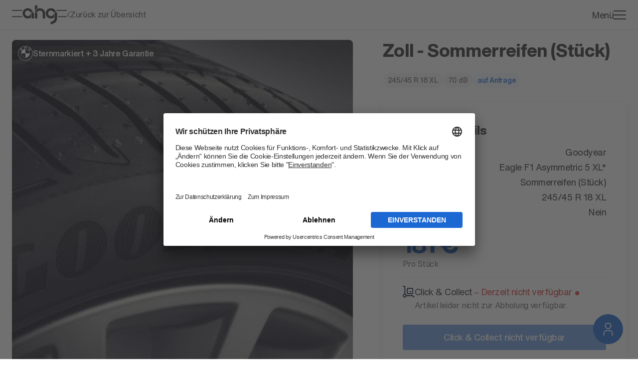

--- FILE ---
content_type: text/css; charset=utf-8
request_url: https://www.ahg-mobile.de/_next/static/css/4f479a1d5bb20949.css?dpl=dpl_6z5zaMoznWrrbLP9J9rfoEcSuwWi
body_size: -43
content:
@font-face{font-family:HelveticaNowDisplay;src:url(/_next/static/media/HelveticaNowDisplay-Regular.fe5866ac.woff2) format("woff2"),url(/_next/static/media/HelveticaNowDisplay-Regular.c9d302ea.woff) format("woff");font-weight:400;font-style:normal;font-display:swap}@font-face{font-family:HelveticaNowDisplay;src:url(/_next/static/media/HelveticaNowDisplay-Medium.1f51ea41.woff2) format("woff2"),url(/_next/static/media/HelveticaNowDisplay-Medium.8f708ebe.woff) format("woff");font-weight:500;font-style:normal;font-display:swap}@font-face{font-family:HelveticaNowDisplay;src:url(/_next/static/media/HelveticaNowDisplay-xBold.512204e9.woff2) format("woff2"),url(/_next/static/media/HelveticaNowDisplay-xBold.74b67868.woff) format("woff");font-weight:800;font-style:normal;font-display:swap}@font-face{font-family:HelveticaNowText;src:url(/_next/static/media/HelveticaNowText-Regular.100dd100.woff2) format("woff2"),url(/_next/static/media/HelveticaNowText-Regular.45eebbed.woff) format("woff");font-weight:400;font-style:normal;font-display:swap}@font-face{font-family:HelveticaNowText;src:url(/_next/static/media/HelveticaNowText-Medium.edcad29e.woff2) format("woff2"),url(/_next/static/media/HelveticaNowText-Medium.987bed45.woff) format("woff");font-weight:500;font-style:normal;font-display:swap}@font-face{font-family:HelveticaNowText;src:url(/_next/static/media/HelveticaNowText-Bold.95950665.woff2) format("woff2"),url(/_next/static/media/HelveticaNowText-Bold.3765cee1.woff) format("woff");font-weight:700;font-style:normal;font-display:swap}

--- FILE ---
content_type: application/javascript; charset=utf-8
request_url: https://www.ahg-mobile.de/_next/static/chunks/5258-74bd7218c11419eb.js?dpl=dpl_6z5zaMoznWrrbLP9J9rfoEcSuwWi
body_size: 8072
content:
(self.webpackChunk_N_E=self.webpackChunk_N_E||[]).push([[5258],{51161:e=>{var t="undefined"!=typeof Element,n="function"==typeof Map,r="function"==typeof Set,o="function"==typeof ArrayBuffer&&!!ArrayBuffer.isView;e.exports=function(e,i){try{return function e(i,a){if(i===a)return!0;if(i&&a&&"object"==typeof i&&"object"==typeof a){var s,f,c,u;if(i.constructor!==a.constructor)return!1;if(Array.isArray(i)){if((s=i.length)!=a.length)return!1;for(f=s;0!=f--;)if(!e(i[f],a[f]))return!1;return!0}if(n&&i instanceof Map&&a instanceof Map){if(i.size!==a.size)return!1;for(u=i.entries();!(f=u.next()).done;)if(!a.has(f.value[0]))return!1;for(u=i.entries();!(f=u.next()).done;)if(!e(f.value[1],a.get(f.value[0])))return!1;return!0}if(r&&i instanceof Set&&a instanceof Set){if(i.size!==a.size)return!1;for(u=i.entries();!(f=u.next()).done;)if(!a.has(f.value[0]))return!1;return!0}if(o&&ArrayBuffer.isView(i)&&ArrayBuffer.isView(a)){if((s=i.length)!=a.length)return!1;for(f=s;0!=f--;)if(i[f]!==a[f])return!1;return!0}if(i.constructor===RegExp)return i.source===a.source&&i.flags===a.flags;if(i.valueOf!==Object.prototype.valueOf&&"function"==typeof i.valueOf&&"function"==typeof a.valueOf)return i.valueOf()===a.valueOf();if(i.toString!==Object.prototype.toString&&"function"==typeof i.toString&&"function"==typeof a.toString)return i.toString()===a.toString();if((s=(c=Object.keys(i)).length)!==Object.keys(a).length)return!1;for(f=s;0!=f--;)if(!Object.prototype.hasOwnProperty.call(a,c[f]))return!1;if(t&&i instanceof Element)return!1;for(f=s;0!=f--;)if(("_owner"!==c[f]&&"__v"!==c[f]&&"__o"!==c[f]||!i.$$typeof)&&!e(i[c[f]],a[c[f]]))return!1;return!0}return i!=i&&a!=a}(e,i)}catch(e){if((e.message||"").match(/stack|recursion/i))return console.warn("react-fast-compare cannot handle circular refs"),!1;throw e}}},65258:(e,t,n)=>{"use strict";n.d(t,{E:()=>el});var r=n(14232),o=n(98477);function i(e){if(null==e)return window;if("[object Window]"!==e.toString()){var t=e.ownerDocument;return t&&t.defaultView||window}return e}function a(e){var t=i(e).Element;return e instanceof t||e instanceof Element}function s(e){var t=i(e).HTMLElement;return e instanceof t||e instanceof HTMLElement}function f(e){if("undefined"==typeof ShadowRoot)return!1;var t=i(e).ShadowRoot;return e instanceof t||e instanceof ShadowRoot}var c=Math.max,u=Math.min,p=Math.round;function l(){var e=navigator.userAgentData;return null!=e&&e.brands&&Array.isArray(e.brands)?e.brands.map(function(e){return e.brand+"/"+e.version}).join(" "):navigator.userAgent}function d(){return!/^((?!chrome|android).)*safari/i.test(l())}function m(e,t,n){void 0===t&&(t=!1),void 0===n&&(n=!1);var r=e.getBoundingClientRect(),o=1,f=1;t&&s(e)&&(o=e.offsetWidth>0&&p(r.width)/e.offsetWidth||1,f=e.offsetHeight>0&&p(r.height)/e.offsetHeight||1);var c=(a(e)?i(e):window).visualViewport,u=!d()&&n,l=(r.left+(u&&c?c.offsetLeft:0))/o,m=(r.top+(u&&c?c.offsetTop:0))/f,h=r.width/o,y=r.height/f;return{width:h,height:y,top:m,right:l+h,bottom:m+y,left:l,x:l,y:m}}function h(e){var t=i(e);return{scrollLeft:t.pageXOffset,scrollTop:t.pageYOffset}}function y(e){return e?(e.nodeName||"").toLowerCase():null}function v(e){return((a(e)?e.ownerDocument:e.document)||window.document).documentElement}function g(e){return m(v(e)).left+h(e).scrollLeft}function b(e){return i(e).getComputedStyle(e)}function w(e){var t=b(e),n=t.overflow,r=t.overflowX,o=t.overflowY;return/auto|scroll|overlay|hidden/.test(n+o+r)}function x(e){var t=m(e),n=e.offsetWidth,r=e.offsetHeight;return 1>=Math.abs(t.width-n)&&(n=t.width),1>=Math.abs(t.height-r)&&(r=t.height),{x:e.offsetLeft,y:e.offsetTop,width:n,height:r}}function O(e){return"html"===y(e)?e:e.assignedSlot||e.parentNode||(f(e)?e.host:null)||v(e)}function j(e,t){void 0===t&&(t=[]);var n,r=function e(t){return["html","body","#document"].indexOf(y(t))>=0?t.ownerDocument.body:s(t)&&w(t)?t:e(O(t))}(e),o=r===(null==(n=e.ownerDocument)?void 0:n.body),a=i(r),f=o?[a].concat(a.visualViewport||[],w(r)?r:[]):r,c=t.concat(f);return o?c:c.concat(j(O(f)))}function E(e){return s(e)&&"fixed"!==b(e).position?e.offsetParent:null}function A(e){for(var t=i(e),n=E(e);n&&["table","td","th"].indexOf(y(n))>=0&&"static"===b(n).position;)n=E(n);return n&&("html"===y(n)||"body"===y(n)&&"static"===b(n).position)?t:n||function(e){var t=/firefox/i.test(l());if(/Trident/i.test(l())&&s(e)&&"fixed"===b(e).position)return null;var n=O(e);for(f(n)&&(n=n.host);s(n)&&0>["html","body"].indexOf(y(n));){var r=b(n);if("none"!==r.transform||"none"!==r.perspective||"paint"===r.contain||-1!==["transform","perspective"].indexOf(r.willChange)||t&&"filter"===r.willChange||t&&r.filter&&"none"!==r.filter)return n;n=n.parentNode}return null}(e)||t}var D="bottom",k="right",S="left",M="auto",L=["top",D,k,S],P="start",B="viewport",W="popper",R=L.reduce(function(e,t){return e.concat([t+"-"+P,t+"-end"])},[]),H=[].concat(L,[M]).reduce(function(e,t){return e.concat([t,t+"-"+P,t+"-end"])},[]),T=["beforeRead","read","afterRead","beforeMain","main","afterMain","beforeWrite","write","afterWrite"],V={placement:"bottom",modifiers:[],strategy:"absolute"};function C(){for(var e=arguments.length,t=Array(e),n=0;n<e;n++)t[n]=arguments[n];return!t.some(function(e){return!(e&&"function"==typeof e.getBoundingClientRect)})}var _={passive:!0};function q(e){return e.split("-")[0]}function U(e){return e.split("-")[1]}function F(e){return["top","bottom"].indexOf(e)>=0?"x":"y"}function N(e){var t,n=e.reference,r=e.element,o=e.placement,i=o?q(o):null,a=o?U(o):null,s=n.x+n.width/2-r.width/2,f=n.y+n.height/2-r.height/2;switch(i){case"top":t={x:s,y:n.y-r.height};break;case D:t={x:s,y:n.y+n.height};break;case k:t={x:n.x+n.width,y:f};break;case S:t={x:n.x-r.width,y:f};break;default:t={x:n.x,y:n.y}}var c=i?F(i):null;if(null!=c){var u="y"===c?"height":"width";switch(a){case P:t[c]=t[c]-(n[u]/2-r[u]/2);break;case"end":t[c]=t[c]+(n[u]/2-r[u]/2)}}return t}var z={top:"auto",right:"auto",bottom:"auto",left:"auto"};function I(e){var t,n,r,o,a,s,f,c=e.popper,u=e.popperRect,l=e.placement,d=e.variation,m=e.offsets,h=e.position,y=e.gpuAcceleration,g=e.adaptive,w=e.roundOffsets,x=e.isFixed,O=m.x,j=void 0===O?0:O,E=m.y,M=void 0===E?0:E,L="function"==typeof w?w({x:j,y:M}):{x:j,y:M};j=L.x,M=L.y;var P=m.hasOwnProperty("x"),B=m.hasOwnProperty("y"),W=S,R="top",H=window;if(g){var T=A(c),V="clientHeight",C="clientWidth";T===i(c)&&"static"!==b(T=v(c)).position&&"absolute"===h&&(V="scrollHeight",C="scrollWidth"),("top"===l||(l===S||l===k)&&"end"===d)&&(R=D,M-=(x&&T===H&&H.visualViewport?H.visualViewport.height:T[V])-u.height,M*=y?1:-1),(l===S||("top"===l||l===D)&&"end"===d)&&(W=k,j-=(x&&T===H&&H.visualViewport?H.visualViewport.width:T[C])-u.width,j*=y?1:-1)}var _=Object.assign({position:h},g&&z),q=!0===w?(t={x:j,y:M},n=i(c),r=t.x,o=t.y,{x:p(r*(a=n.devicePixelRatio||1))/a||0,y:p(o*a)/a||0}):{x:j,y:M};return(j=q.x,M=q.y,y)?Object.assign({},_,((f={})[R]=B?"0":"",f[W]=P?"0":"",f.transform=1>=(H.devicePixelRatio||1)?"translate("+j+"px, "+M+"px)":"translate3d("+j+"px, "+M+"px, 0)",f)):Object.assign({},_,((s={})[R]=B?M+"px":"",s[W]=P?j+"px":"",s.transform="",s))}var X={left:"right",right:"left",bottom:"top",top:"bottom"};function Y(e){return e.replace(/left|right|bottom|top/g,function(e){return X[e]})}var $={start:"end",end:"start"};function G(e){return e.replace(/start|end/g,function(e){return $[e]})}function J(e,t){var n=t.getRootNode&&t.getRootNode();if(e.contains(t))return!0;if(n&&f(n)){var r=t;do{if(r&&e.isSameNode(r))return!0;r=r.parentNode||r.host}while(r)}return!1}function K(e){return Object.assign({},e,{left:e.x,top:e.y,right:e.x+e.width,bottom:e.y+e.height})}function Q(e,t,n){var r,o,s,f,u,p,l,y,w,x;return t===B?K(function(e,t){var n=i(e),r=v(e),o=n.visualViewport,a=r.clientWidth,s=r.clientHeight,f=0,c=0;if(o){a=o.width,s=o.height;var u=d();(u||!u&&"fixed"===t)&&(f=o.offsetLeft,c=o.offsetTop)}return{width:a,height:s,x:f+g(e),y:c}}(e,n)):a(t)?((r=m(t,!1,"fixed"===n)).top=r.top+t.clientTop,r.left=r.left+t.clientLeft,r.bottom=r.top+t.clientHeight,r.right=r.left+t.clientWidth,r.width=t.clientWidth,r.height=t.clientHeight,r.x=r.left,r.y=r.top,r):K((o=v(e),f=v(o),u=h(o),p=null==(s=o.ownerDocument)?void 0:s.body,l=c(f.scrollWidth,f.clientWidth,p?p.scrollWidth:0,p?p.clientWidth:0),y=c(f.scrollHeight,f.clientHeight,p?p.scrollHeight:0,p?p.clientHeight:0),w=-u.scrollLeft+g(o),x=-u.scrollTop,"rtl"===b(p||f).direction&&(w+=c(f.clientWidth,p?p.clientWidth:0)-l),{width:l,height:y,x:w,y:x}))}function Z(){return{top:0,right:0,bottom:0,left:0}}function ee(e){return Object.assign({},Z(),e)}function et(e,t){return t.reduce(function(t,n){return t[n]=e,t},{})}function en(e,t){void 0===t&&(t={});var n,r,o,i,f,p,l,d,h=t,g=h.placement,w=void 0===g?e.placement:g,x=h.strategy,E=void 0===x?e.strategy:x,S=h.boundary,M=h.rootBoundary,P=h.elementContext,R=void 0===P?W:P,H=h.altBoundary,T=h.padding,V=void 0===T?0:T,C=ee("number"!=typeof V?V:et(V,L)),_=e.rects.popper,q=e.elements[void 0!==H&&H?R===W?"reference":W:R],U=(n=a(q)?q:q.contextElement||v(e.elements.popper),r=void 0===S?"clippingParents":S,o=void 0===M?B:M,l=(p=[].concat("clippingParents"===r?(i=j(O(n)),!a(f=["absolute","fixed"].indexOf(b(n).position)>=0&&s(n)?A(n):n)?[]:i.filter(function(e){return a(e)&&J(e,f)&&"body"!==y(e)})):[].concat(r),[o]))[0],(d=p.reduce(function(e,t){var r=Q(n,t,E);return e.top=c(r.top,e.top),e.right=u(r.right,e.right),e.bottom=u(r.bottom,e.bottom),e.left=c(r.left,e.left),e},Q(n,l,E))).width=d.right-d.left,d.height=d.bottom-d.top,d.x=d.left,d.y=d.top,d),F=m(e.elements.reference),z=N({reference:F,element:_,strategy:"absolute",placement:w}),I=K(Object.assign({},_,z)),X=R===W?I:F,Y={top:U.top-X.top+C.top,bottom:X.bottom-U.bottom+C.bottom,left:U.left-X.left+C.left,right:X.right-U.right+C.right},$=e.modifiersData.offset;if(R===W&&$){var G=$[w];Object.keys(Y).forEach(function(e){var t=[k,D].indexOf(e)>=0?1:-1,n=["top",D].indexOf(e)>=0?"y":"x";Y[e]+=G[n]*t})}return Y}function er(e,t,n){return c(e,u(t,n))}function eo(e,t,n){return void 0===n&&(n={x:0,y:0}),{top:e.top-t.height-n.y,right:e.right-t.width+n.x,bottom:e.bottom-t.height+n.y,left:e.left-t.width-n.x}}function ei(e){return["top",k,D,S].some(function(t){return e[t]>=0})}var ea=function(e){void 0===e&&(e={});var t=e,n=t.defaultModifiers,r=void 0===n?[]:n,o=t.defaultOptions,f=void 0===o?V:o;return function(e,t,n){void 0===n&&(n=f);var o,c,u={placement:"bottom",orderedModifiers:[],options:Object.assign({},V,f),modifiersData:{},elements:{reference:e,popper:t},attributes:{},styles:{}},l=[],d=!1,b={state:u,setOptions:function(n){var o,i,s,c,p,d,m="function"==typeof n?n(u.options):n;O(),u.options=Object.assign({},f,u.options,m),u.scrollParents={reference:a(e)?j(e):e.contextElement?j(e.contextElement):[],popper:j(t)};var h=(i=Object.keys(o=[].concat(r,u.options.modifiers).reduce(function(e,t){var n=e[t.name];return e[t.name]=n?Object.assign({},n,t,{options:Object.assign({},n.options,t.options),data:Object.assign({},n.data,t.data)}):t,e},{})).map(function(e){return o[e]}),s=new Map,c=new Set,p=[],i.forEach(function(e){s.set(e.name,e)}),i.forEach(function(e){c.has(e.name)||function e(t){c.add(t.name),[].concat(t.requires||[],t.requiresIfExists||[]).forEach(function(t){if(!c.has(t)){var n=s.get(t);n&&e(n)}}),p.push(t)}(e)}),d=p,T.reduce(function(e,t){return e.concat(d.filter(function(e){return e.phase===t}))},[]));return u.orderedModifiers=h.filter(function(e){return e.enabled}),u.orderedModifiers.forEach(function(e){var t=e.name,n=e.options,r=e.effect;if("function"==typeof r){var o=r({state:u,name:t,instance:b,options:void 0===n?{}:n});l.push(o||function(){})}}),b.update()},forceUpdate:function(){if(!d){var e=u.elements,t=e.reference,n=e.popper;if(C(t,n)){u.rects={reference:(r=A(n),o="fixed"===u.options.strategy,a=s(r),O=s(r)&&(c=p((f=r.getBoundingClientRect()).width)/r.offsetWidth||1,l=p(f.height)/r.offsetHeight||1,1!==c||1!==l),j=v(r),E=m(t,O,o),D={scrollLeft:0,scrollTop:0},k={x:0,y:0},(a||!a&&!o)&&(("body"!==y(r)||w(j))&&(D=function(e){return e!==i(e)&&s(e)?{scrollLeft:e.scrollLeft,scrollTop:e.scrollTop}:h(e)}(r)),s(r)?(k=m(r,!0),k.x+=r.clientLeft,k.y+=r.clientTop):j&&(k.x=g(j))),{x:E.left+D.scrollLeft-k.x,y:E.top+D.scrollTop-k.y,width:E.width,height:E.height}),popper:x(n)},u.reset=!1,u.placement=u.options.placement,u.orderedModifiers.forEach(function(e){return u.modifiersData[e.name]=Object.assign({},e.data)});for(var r,o,a,f,c,l,O,j,E,D,k,S=0;S<u.orderedModifiers.length;S++){if(!0===u.reset){u.reset=!1,S=-1;continue}var M=u.orderedModifiers[S],L=M.fn,P=M.options,B=void 0===P?{}:P,W=M.name;"function"==typeof L&&(u=L({state:u,options:B,name:W,instance:b})||u)}}}},update:(o=function(){return new Promise(function(e){b.forceUpdate(),e(u)})},function(){return c||(c=new Promise(function(e){Promise.resolve().then(function(){c=void 0,e(o())})})),c}),destroy:function(){O(),d=!0}};if(!C(e,t))return b;function O(){l.forEach(function(e){return e()}),l=[]}return b.setOptions(n).then(function(e){!d&&n.onFirstUpdate&&n.onFirstUpdate(e)}),b}}({defaultModifiers:[{name:"eventListeners",enabled:!0,phase:"write",fn:function(){},effect:function(e){var t=e.state,n=e.instance,r=e.options,o=r.scroll,a=void 0===o||o,s=r.resize,f=void 0===s||s,c=i(t.elements.popper),u=[].concat(t.scrollParents.reference,t.scrollParents.popper);return a&&u.forEach(function(e){e.addEventListener("scroll",n.update,_)}),f&&c.addEventListener("resize",n.update,_),function(){a&&u.forEach(function(e){e.removeEventListener("scroll",n.update,_)}),f&&c.removeEventListener("resize",n.update,_)}},data:{}},{name:"popperOffsets",enabled:!0,phase:"read",fn:function(e){var t=e.state,n=e.name;t.modifiersData[n]=N({reference:t.rects.reference,element:t.rects.popper,strategy:"absolute",placement:t.placement})},data:{}},{name:"computeStyles",enabled:!0,phase:"beforeWrite",fn:function(e){var t=e.state,n=e.options,r=n.gpuAcceleration,o=n.adaptive,i=n.roundOffsets,a=void 0===i||i,s={placement:q(t.placement),variation:U(t.placement),popper:t.elements.popper,popperRect:t.rects.popper,gpuAcceleration:void 0===r||r,isFixed:"fixed"===t.options.strategy};null!=t.modifiersData.popperOffsets&&(t.styles.popper=Object.assign({},t.styles.popper,I(Object.assign({},s,{offsets:t.modifiersData.popperOffsets,position:t.options.strategy,adaptive:void 0===o||o,roundOffsets:a})))),null!=t.modifiersData.arrow&&(t.styles.arrow=Object.assign({},t.styles.arrow,I(Object.assign({},s,{offsets:t.modifiersData.arrow,position:"absolute",adaptive:!1,roundOffsets:a})))),t.attributes.popper=Object.assign({},t.attributes.popper,{"data-popper-placement":t.placement})},data:{}},{name:"applyStyles",enabled:!0,phase:"write",fn:function(e){var t=e.state;Object.keys(t.elements).forEach(function(e){var n=t.styles[e]||{},r=t.attributes[e]||{},o=t.elements[e];s(o)&&y(o)&&(Object.assign(o.style,n),Object.keys(r).forEach(function(e){var t=r[e];!1===t?o.removeAttribute(e):o.setAttribute(e,!0===t?"":t)}))})},effect:function(e){var t=e.state,n={popper:{position:t.options.strategy,left:"0",top:"0",margin:"0"},arrow:{position:"absolute"},reference:{}};return Object.assign(t.elements.popper.style,n.popper),t.styles=n,t.elements.arrow&&Object.assign(t.elements.arrow.style,n.arrow),function(){Object.keys(t.elements).forEach(function(e){var r=t.elements[e],o=t.attributes[e]||{},i=Object.keys(t.styles.hasOwnProperty(e)?t.styles[e]:n[e]).reduce(function(e,t){return e[t]="",e},{});s(r)&&y(r)&&(Object.assign(r.style,i),Object.keys(o).forEach(function(e){r.removeAttribute(e)}))})}},requires:["computeStyles"]},{name:"offset",enabled:!0,phase:"main",requires:["popperOffsets"],fn:function(e){var t=e.state,n=e.options,r=e.name,o=n.offset,i=void 0===o?[0,0]:o,a=H.reduce(function(e,n){var r,o,a,s,f,c;return e[n]=(r=t.rects,a=[S,"top"].indexOf(o=q(n))>=0?-1:1,f=(s="function"==typeof i?i(Object.assign({},r,{placement:n})):i)[0],c=s[1],f=f||0,c=(c||0)*a,[S,k].indexOf(o)>=0?{x:c,y:f}:{x:f,y:c}),e},{}),s=a[t.placement],f=s.x,c=s.y;null!=t.modifiersData.popperOffsets&&(t.modifiersData.popperOffsets.x+=f,t.modifiersData.popperOffsets.y+=c),t.modifiersData[r]=a}},{name:"flip",enabled:!0,phase:"main",fn:function(e){var t=e.state,n=e.options,r=e.name;if(!t.modifiersData[r]._skip){for(var o=n.mainAxis,i=void 0===o||o,a=n.altAxis,s=void 0===a||a,f=n.fallbackPlacements,c=n.padding,u=n.boundary,p=n.rootBoundary,l=n.altBoundary,d=n.flipVariations,m=void 0===d||d,h=n.allowedAutoPlacements,y=t.options.placement,v=q(y)===y,g=f||(v||!m?[Y(y)]:function(e){if(q(e)===M)return[];var t=Y(e);return[G(e),t,G(t)]}(y)),b=[y].concat(g).reduce(function(e,n){var r,o,i,a,s,f,l,d,y,v,g,b;return e.concat(q(n)===M?(o=(r={placement:n,boundary:u,rootBoundary:p,padding:c,flipVariations:m,allowedAutoPlacements:h}).placement,i=r.boundary,a=r.rootBoundary,s=r.padding,f=r.flipVariations,d=void 0===(l=r.allowedAutoPlacements)?H:l,0===(g=(v=(y=U(o))?f?R:R.filter(function(e){return U(e)===y}):L).filter(function(e){return d.indexOf(e)>=0})).length&&(g=v),Object.keys(b=g.reduce(function(e,n){return e[n]=en(t,{placement:n,boundary:i,rootBoundary:a,padding:s})[q(n)],e},{})).sort(function(e,t){return b[e]-b[t]})):n)},[]),w=t.rects.reference,x=t.rects.popper,O=new Map,j=!0,E=b[0],A=0;A<b.length;A++){var B=b[A],W=q(B),T=U(B)===P,V=["top",D].indexOf(W)>=0,C=V?"width":"height",_=en(t,{placement:B,boundary:u,rootBoundary:p,altBoundary:l,padding:c}),F=V?T?k:S:T?D:"top";w[C]>x[C]&&(F=Y(F));var N=Y(F),z=[];if(i&&z.push(_[W]<=0),s&&z.push(_[F]<=0,_[N]<=0),z.every(function(e){return e})){E=B,j=!1;break}O.set(B,z)}if(j)for(var I=m?3:1,X=function(e){var t=b.find(function(t){var n=O.get(t);if(n)return n.slice(0,e).every(function(e){return e})});if(t)return E=t,"break"},$=I;$>0&&"break"!==X($);$--);t.placement!==E&&(t.modifiersData[r]._skip=!0,t.placement=E,t.reset=!0)}},requiresIfExists:["offset"],data:{_skip:!1}},{name:"preventOverflow",enabled:!0,phase:"main",fn:function(e){var t=e.state,n=e.options,r=e.name,o=n.mainAxis,i=n.altAxis,a=n.boundary,s=n.rootBoundary,f=n.altBoundary,p=n.padding,l=n.tether,d=void 0===l||l,m=n.tetherOffset,h=void 0===m?0:m,y=en(t,{boundary:a,rootBoundary:s,padding:p,altBoundary:f}),v=q(t.placement),g=U(t.placement),b=!g,w=F(v),O="x"===w?"y":"x",j=t.modifiersData.popperOffsets,E=t.rects.reference,M=t.rects.popper,L="function"==typeof h?h(Object.assign({},t.rects,{placement:t.placement})):h,B="number"==typeof L?{mainAxis:L,altAxis:L}:Object.assign({mainAxis:0,altAxis:0},L),W=t.modifiersData.offset?t.modifiersData.offset[t.placement]:null,R={x:0,y:0};if(j){if(void 0===o||o){var H,T="y"===w?"top":S,V="y"===w?D:k,C="y"===w?"height":"width",_=j[w],N=_+y[T],z=_-y[V],I=d?-M[C]/2:0,X=g===P?E[C]:M[C],Y=g===P?-M[C]:-E[C],$=t.elements.arrow,G=d&&$?x($):{width:0,height:0},J=t.modifiersData["arrow#persistent"]?t.modifiersData["arrow#persistent"].padding:Z(),K=J[T],Q=J[V],ee=er(0,E[C],G[C]),et=b?E[C]/2-I-ee-K-B.mainAxis:X-ee-K-B.mainAxis,eo=b?-E[C]/2+I+ee+Q+B.mainAxis:Y+ee+Q+B.mainAxis,ei=t.elements.arrow&&A(t.elements.arrow),ea=ei?"y"===w?ei.clientTop||0:ei.clientLeft||0:0,es=null!=(H=null==W?void 0:W[w])?H:0,ef=er(d?u(N,_+et-es-ea):N,_,d?c(z,_+eo-es):z);j[w]=ef,R[w]=ef-_}if(void 0!==i&&i){var ec,eu,ep="x"===w?"top":S,el="x"===w?D:k,ed=j[O],em="y"===O?"height":"width",eh=ed+y[ep],ey=ed-y[el],ev=-1!==["top",S].indexOf(v),eg=null!=(eu=null==W?void 0:W[O])?eu:0,eb=ev?eh:ed-E[em]-M[em]-eg+B.altAxis,ew=ev?ed+E[em]+M[em]-eg-B.altAxis:ey,ex=d&&ev?(ec=er(eb,ed,ew))>ew?ew:ec:er(d?eb:eh,ed,d?ew:ey);j[O]=ex,R[O]=ex-ed}t.modifiersData[r]=R}},requiresIfExists:["offset"]},{name:"arrow",enabled:!0,phase:"main",fn:function(e){var t,n=e.state,r=e.name,o=e.options,i=n.elements.arrow,a=n.modifiersData.popperOffsets,s=q(n.placement),f=F(s),c=[S,k].indexOf(s)>=0?"height":"width";if(i&&a){var u,p=(u=o.padding,ee("number"!=typeof(u="function"==typeof u?u(Object.assign({},n.rects,{placement:n.placement})):u)?u:et(u,L))),l=x(i),d="y"===f?"top":S,m="y"===f?D:k,h=n.rects.reference[c]+n.rects.reference[f]-a[f]-n.rects.popper[c],y=a[f]-n.rects.reference[f],v=A(i),g=v?"y"===f?v.clientHeight||0:v.clientWidth||0:0,b=p[d],w=g-l[c]-p[m],O=g/2-l[c]/2+(h/2-y/2),j=er(b,O,w);n.modifiersData[r]=((t={})[f]=j,t.centerOffset=j-O,t)}},effect:function(e){var t=e.state,n=e.options.element,r=void 0===n?"[data-popper-arrow]":n;if(null!=r)("string"!=typeof r||(r=t.elements.popper.querySelector(r)))&&J(t.elements.popper,r)&&(t.elements.arrow=r)},requires:["popperOffsets"],requiresIfExists:["preventOverflow"]},{name:"hide",enabled:!0,phase:"main",requiresIfExists:["preventOverflow"],fn:function(e){var t=e.state,n=e.name,r=t.rects.reference,o=t.rects.popper,i=t.modifiersData.preventOverflow,a=en(t,{elementContext:"reference"}),s=en(t,{altBoundary:!0}),f=eo(a,r),c=eo(s,o,i),u=ei(f),p=ei(c);t.modifiersData[n]={referenceClippingOffsets:f,popperEscapeOffsets:c,isReferenceHidden:u,hasPopperEscaped:p},t.attributes.popper=Object.assign({},t.attributes.popper,{"data-popper-reference-hidden":u,"data-popper-escaped":p})}}]}),es=n(51161),ef=n.n(es),ec=function(e){return e.reduce(function(e,t){var n=t[0],r=t[1];return e[n]=r,e},{})},eu="undefined"!=typeof window&&window.document&&window.document.createElement?r.useLayoutEffect:r.useEffect,ep=[],el=function(e,t,n){void 0===n&&(n={});var i=r.useRef(null),a={onFirstUpdate:n.onFirstUpdate,placement:n.placement||"bottom",strategy:n.strategy||"absolute",modifiers:n.modifiers||ep},s=r.useState({styles:{popper:{position:a.strategy,left:"0",top:"0"},arrow:{position:"absolute"}},attributes:{}}),f=s[0],c=s[1],u=r.useMemo(function(){return{name:"updateState",enabled:!0,phase:"write",fn:function(e){var t=e.state,n=Object.keys(t.elements);o.flushSync(function(){c({styles:ec(n.map(function(e){return[e,t.styles[e]||{}]})),attributes:ec(n.map(function(e){return[e,t.attributes[e]]}))})})},requires:["computeStyles"]}},[]),p=r.useMemo(function(){var e={onFirstUpdate:a.onFirstUpdate,placement:a.placement,strategy:a.strategy,modifiers:[].concat(a.modifiers,[u,{name:"applyStyles",enabled:!1}])};return ef()(i.current,e)?i.current||e:(i.current=e,e)},[a.onFirstUpdate,a.placement,a.strategy,a.modifiers,u]),l=r.useRef();return eu(function(){l.current&&l.current.setOptions(p)},[p]),eu(function(){if(null!=e&&null!=t){var r=(n.createPopper||ea)(e,t,p);return l.current=r,function(){r.destroy(),l.current=null}}},[e,t,n.createPopper]),{state:l.current?l.current.state:null,styles:f.styles,attributes:f.attributes,update:l.current?l.current.update:null,forceUpdate:l.current?l.current.forceUpdate:null}}}}]);

--- FILE ---
content_type: application/javascript; charset=utf-8
request_url: https://www.ahg-mobile.de/_next/static/chunks/8492-ca153131dfecc2f2.js?dpl=dpl_6z5zaMoznWrrbLP9J9rfoEcSuwWi
body_size: 76158
content:
"use strict";(self.webpackChunk_N_E=self.webpackChunk_N_E||[]).push([[8492],{5187:(e,t,i)=>{i.d(t,{w:()=>o});var n=i(37876);i(14232);let o=e=>(0,n.jsx)("svg",{xmlns:"http://www.w3.org/2000/svg",fill:"none",viewBox:"0 0 24 24",...e,children:(0,n.jsx)("path",{fill:"currentColor",d:"m2 12-.888-.46-.238.46.238.46L2 12Zm20 0 .888.46.238-.46-.238-.46L22 12Zm-19.112.46C5.166 8.056 8.653 6 12 6c3.347 0 6.834 2.055 9.112 6.46l1.776-.92C20.338 6.612 16.24 4 12 4 7.76 4 3.661 6.611 1.112 11.54l1.776.92Zm-1.776 0C3.662 17.389 7.76 20 12 20c4.24 0 8.339-2.611 10.888-7.54l-1.776-.92C18.834 15.946 15.347 18 12 18c-3.347 0-6.834-2.055-9.112-6.46l-1.776.92ZM14 12a2 2 0 0 1-2 2v2a4 4 0 0 0 4-4h-2Zm-2 2a2 2 0 0 1-2-2H8a4 4 0 0 0 4 4v-2Zm-2-2a2 2 0 0 1 2-2V8a4 4 0 0 0-4 4h2Zm2-2a2 2 0 0 1 2 2h2a4 4 0 0 0-4-4v2Z"})})},8492:(e,t,i)=>{i.d(t,{Y:()=>gs});var n=i(37876),o=i(14232),l=i(21626),r=i(42492),a=i(95534),s=i(97354),c=i(25887),d=i(25467),h=i(63678),p=i(54587),m=i.n(p),x=i(466),g=i(53043),f=i(48230),u=i.n(f),b=i(98477);let y=e=>(0,n.jsx)("svg",{xmlns:"http://www.w3.org/2000/svg",viewBox:"0 0 24 24",fill:"none",stroke:"currentColor",strokeWidth:"2",...e,children:(0,n.jsx)("path",{d:"M18 6 6 18M6 6l12 12"})}),v=l.Ay.div.withConfig({componentId:"sc-1ab3accf-0"})(["margin:25px 0;display:flex;flex-direction:column;text-align:center;align-items:center;","{flex-direction:row;margin:10px 40px 0 40px;}"],e=>e.theme.breakpoints.min("m")),w=l.Ay.div.withConfig({componentId:"sc-1ab3accf-1"})(["",";background-color:",";border-radius:100%;display:inline-block;animation:sk-bouncedelay 1.4s infinite ease-in-out both;&:nth-child(1){animation-delay:-0.8s;margin-bottom:5px;","{margin:0 3px;}}&:nth-child(2){animation-delay:-0.6s;margin-bottom:5px;","{margin:0 3px;}}&:nth-child(3){animation-delay:-0.4s;margin-bottom:5px;","{margin:0 3px;}}&:nth-child(4){animation-delay:-0.2s;margin-bottom:5px;","{margin:0 3px;}}@keyframes sk-bouncedelay{0%,80%,100%{transform:scale(0);}40%{transform:scale(1);}}"],(0,x.Ew)("12px"),e=>e.theme.colors.green100,e=>e.theme.breakpoints.min("m"),e=>e.theme.breakpoints.min("m"),e=>e.theme.breakpoints.min("m"),e=>e.theme.breakpoints.min("m")),j=()=>(0,n.jsxs)(v,{children:[(0,n.jsx)(w,{}),(0,n.jsx)(w,{}),(0,n.jsx)(w,{}),(0,n.jsx)(w,{})]}),k=e=>(0,n.jsx)("svg",{xmlns:"http://www.w3.org/2000/svg",viewBox:"0 0 90 40",...e,children:(0,n.jsx)("path",{fill:"currentColor",d:"m63.666 31.821 3.674-1.585.1-.062a4.692 4.692 0 0 0 2.621-4.222V15.86h3.9v10.046h.005s0-4.7.014.046a8.6 8.6 0 0 1-5 7.8s-.427.2-.779.351l-4.541 1.784zm-26.089-5.946V15.859h3.9v10.015zm-5.52 0V15.859h3.9v10.015zm-12.825-3.368a8.57 8.57 0 0 1 1.584-12.019 8.572 8.572 0 0 1 12.019 1.584 8.556 8.556 0 0 1 1.477 3h-3.049l-.595 1.355a4.757 4.757 0 0 0-5.509-3.863 4.756 4.756 0 0 0-3.863 5.508 4.757 4.757 0 0 0 5.509 3.864 4.76 4.76 0 0 0 3.436-2.567l.994-2.072.016-.062v6.86a8.535 8.535 0 0 1-5.212 1.772 8.555 8.555 0 0 1-6.807-3.36zm37.986 0a8.571 8.571 0 0 1 1.584-12.019 8.573 8.573 0 0 1 12.02 1.584 8.556 8.556 0 0 1 1.477 3H69.25l-.595 1.355a4.757 4.757 0 0 0-5.509-3.863 4.756 4.756 0 0 0-3.863 5.508 4.757 4.757 0 0 0 5.509 3.864 4.76 4.76 0 0 0 3.436-2.567l.994-2.072.016-.062v6.86a8.537 8.537 0 0 1-5.212 1.771 8.557 8.557 0 0 1-6.807-3.359zm-6.624 3.353v-8.522a4.694 4.694 0 0 0-4.693-4.694h-.016a4.9 4.9 0 0 0-4.4 2.409h-3.888a8.522 8.522 0 0 1 8.276-6.3h.016a8.582 8.582 0 0 1 8.613 8.55v8.554zm25.3-2.358V22h14.085v1.5zm-75.9 0V22h16.448q.209.775.473 1.5zM73.47 13.228a26.477 26.477 0 0 0-.489-1.5H90v1.5zm-73.476 0v-1.5h16.921c-.182.481-.347.983-.491 1.5zM37.577 4h3.9v5.044a9.277 9.277 0 0 0-3.9 3.841z"})}),C=e=>(0,n.jsx)("svg",{xmlns:"http://www.w3.org/2000/svg",viewBox:"0 0 46.364 17",...e,children:(0,n.jsx)("path",{d:"m32.758 14.83 1.9-.845.052-.032a2.506 2.506 0 0 0 1.351-2.253V6.329h2.014v5.352s0-2.5.008.024a4.594 4.594 0 0 1-2.58 4.158s-.22.106-.4.187l-2.346.95Zm-22.657-3.152V6.329h2.014v5.352Zm15.914-.005V7.114a2.461 2.461 0 0 0-2.421-2.5h-.008A2.509 2.509 0 0 0 21.313 5.9h-2.012a4.421 4.421 0 0 1 4.272-3.354h.007A4.5 4.5 0 0 1 28.03 7.1v4.578Zm-11.626 0a4.256 4.256 0 0 1-1.848-.414V8.722a2.4 2.4 0 0 0 1.848.877h.072a2.495 2.495 0 0 0-.072-4.987A2.352 2.352 0 0 0 12.201 5.9h-2.1a4.456 4.456 0 0 1 4.279-3.387h.1a4.514 4.514 0 0 1 4.392 4.627 4.508 4.508 0 0 1-4.436 4.535Zm4.907 0V6.329h2.014v5.344Zm10.141-1.817a4.687 4.687 0 0 1-.309-5.059 4.38 4.38 0 0 1 4.407-2.235A4.471 4.471 0 0 1 37.224 5.9h-1.575l-.309.723a2.442 2.442 0 0 0-4.844.076 2.538 2.538 0 0 0 1.7 2.781 2.425 2.425 0 0 0 2.928-1.289l.5-1.1.008-.032v3.654a4.33 4.33 0 0 1-6.2-.859Zm9.651.545v-.8h7.269v.8ZM.001 10.4v-.8h9.093v.8Zm37.836-5.444q-.115-.4-.252-.8h8.778v.8Zm-37.836 0v-.8h9.093v.8ZM19.301.01h2.014V2.7a4.874 4.874 0 0 0-2.014 2.044Zm-9.2-.01h2.014v2.688a4.868 4.868 0 0 0-2.014 2.047Z",fill:"currentColor"})});var A=i(33230);let I=l.Ay.div.withConfig({componentId:"sc-c4dfbb84-0"})(["",";position:fixed;z-index:1000;",";overflow-y:auto;"],x.Qf,(0,x.Ew)("100%")),S=l.Ay.div.withConfig({componentId:"sc-c4dfbb84-1"})(["position:relative;display:flex;justify-content:center;align-items:center;width:100%;min-height:100%;"]),$=l.Ay.button.withConfig({componentId:"sc-c4dfbb84-2"})(["",";background:",";opacity:0.5;"],x.Qf,e=>e.theme.colors.gray900),M=(0,l.Ay)(C).withConfig({componentId:"sc-c4dfbb84-3"})(["width:84px;","{width:100px;}"],e=>e.theme.breakpoints.min("m")),L=(0,l.Ay)(k).withConfig({componentId:"sc-c4dfbb84-4"})(["width:84px;","{width:100px;}"],e=>e.theme.breakpoints.min("m")),P=(0,l.Ay)(e=>(0,n.jsxs)("svg",{xmlns:"http://www.w3.org/2000/svg",viewBox:"0 0 2000 452",...e,children:[(0,n.jsx)("defs",{children:(0,n.jsx)("clipPath",{id:"a",children:(0,n.jsx)("path",{d:"M0 0h2000v452H0z"})})}),(0,n.jsxs)("g",{clipPath:"url(#a)",children:[(0,n.jsx)("path",{d:"M1630.691 392.134c59.045 0 96.365-25.623 96.365-67.4 0-71.856-109.177-50.132-109.177-77.427 0-6.684 5.849-10.862 15.6-10.862 10.583 0 16.711 6.684 18.382 17.825l70.182-6.136c-5.57-36.764-42.334-57.652-91.631-57.652-54.867 0-88.846 24.231-90.238 62.666-2.785 71.021 106.949 56.538 106.949 83.833 0 6.127-6.684 10.3-16.432 10.3a24.66 24.66 0 01-24.231-18.1l-71.021 4.735c5.293 33.705 37.322 58.218 95.252 58.218zm-199.415-3.342h79.376V193.829h-79.376zm39.824-214.458c23.117 0 43.727-12.255 43.727-37.6.003-24.788-20.327-37.6-43.727-37.6-25.623 0-43.726 12.533-43.726 37.6.003 25.344 18.106 37.6 43.726 37.6zm-107.224 217.8c15.04 0 32.307-1.95 40.941-4.456l-9.748-57.931a88.394 88.394 0 01-16.154 1.671c-16.989 0-24.788-7.52-24.788-25.623v-53.761h45.119v-58.205h-45.119v-50.411l-79.376 16.989v33.422h-25.623v58.205h25.623v59.045c-.277 59.049 30.359 81.055 89.125 81.055zm-274.892-3.342h79.1v-82.723c0-41.22 23.952-48.183 53.2-42.891l7.516-73.244c-35.371-2.507-55.7 13.926-60.716 27.016v-23.121h-79.1zm-131.458-60.441c-14.2 0-26.737-12.533-26.737-37.6 0-24.231 12.255-37.042 26.737-37.042 14.761 0 26.18 13.09 26.18 37.042 0 25.066-11.697 37.6-26.18 37.6zm-25.066 64.893c21.167 0 41.5-10.862 48.461-25.9v21.167h79.1V193.829h-79.1v22.838c-6.684-15.6-27.016-27.016-48.461-27.016-49.018 0-80.49 39.549-80.49 101.657 0 61.552 31.75 101.936 80.49 101.936zm-307.76-4.456h79.1V286.574c0-24.788 7.52-31.472 21.724-31.472 14.761 0 21.724 6.406 21.724 31.472v102.214h79.1v-110.57c0-69.907-27.016-88.567-69.628-88.567-28.687 0-46.233 15.318-53.2 27.016v-86.339h-79.1v258.46zm-130.34-60.437c-14.2 0-26.459-12.533-26.459-37.6 0-24.231 12.255-37.042 26.459-37.042 14.761 0 26.18 13.09 26.18 37.042 0 25.066-11.698 37.6-26.18 37.6zM391.589 451.734h79.1v-86.341c5.013 11.141 21.445 25.9 48.461 25.9 42.612 0 80.49-30.358 80.49-100.543 0-69.628-37.878-100.265-80.49-100.265-26.459 0-43.169 13.647-48.461 24.231v-20.887h-79.1v257.905zm-108.342-62.946h79.376v-258.46h-79.376zm-172.678-87.732l19.5-70.185 19.5 70.185zm62.944 87.732h86.339l-87.731-246.763H87.174L0 388.788h86.617l8.913-31.754h69.07z",fill:"currentColor"}),(0,n.jsx)("path",{d:"M1890.265 0l-109.456 110.013v65.451h65.451l44.005-44.284 44.284 44.284H2000v-65.451z",fill:"#69faa5"})]})]})).withConfig({componentId:"sc-c4dfbb84-5"})(["width:120px;","{width:150px;}"],e=>e.theme.breakpoints.min("m")),K=(0,l.Ay)(y).withConfig({componentId:"sc-c4dfbb84-6"})(["width:30px;"]),E=l.Ay.div.withConfig({componentId:"sc-c4dfbb84-7"})(["position:relative;z-index:1;display:flex;justify-content:center;flex-direction:column;align-items:center;width:calc(100vw - 50px);padding:24px;background-color:",";border-radius:8px;","{padding:40px;max-width:630px;}"],e=>e.theme.colors.white,e=>e.theme.breakpoints.min("m")),F=l.Ay.div.withConfig({componentId:"sc-c4dfbb84-8"})(["display:flex;align-items:center;flex-direction:column;margin-bottom:24px;","{flex-direction:row;margin-bottom:40px;}"],e=>e.theme.breakpoints.min("m")),T=l.Ay.div.withConfig({componentId:"sc-c4dfbb84-9"})(["",";text-align:center;margin:16px 0 24px 0;","{margin:16px 0 40px 0;}"],(0,A.kK)("bodyS","bold","mobile"),e=>e.theme.breakpoints.min("m")),O=l.Ay.div.withConfig({componentId:"sc-c4dfbb84-10"})(["",";","{",";}"],(0,A.kK)("headlineXs","bold","mobile"),e=>e.theme.breakpoints.min("l"),(0,A.kK)("headlineS","bold")),R=l.Ay.p.withConfig({componentId:"sc-c4dfbb84-11"})(["color:",";"],e=>e.theme.colors.gray700),z=(0,l.Ay)(u()).withConfig({componentId:"sc-c4dfbb84-12"})(["color:",";text-decoration:underline;text-align:center;margin-left:5px;"],e=>e.theme.colors.gray700),H=l.Ay.button.withConfig({componentId:"sc-c4dfbb84-13"})(["position:absolute;right:10px;top:10px;opacity:0.6;","{top:16px;right:40px;}"],e=>e.theme.breakpoints.min("m")),N=l.Ay.div.withConfig({componentId:"sc-c4dfbb84-14"})(["display:flex;flex-direction:column;","{flex-direction:row;}"],e=>e.theme.breakpoints.min("m")),B=e=>{let{isLoading:t,redirectUrl:i,children:l,application:r,setIsLoading:a}=e,s=(0,o.useRef)(null);(0,o.useEffect)(()=>{if(t)return s.current=setTimeout(c,3e3),()=>{s.current&&(clearTimeout(s.current),s.current=null)}},[t]);let c=async()=>{window.location.href=i},d=()=>{a(!1)};return t?b.createPortal((0,n.jsx)(I,{children:(0,n.jsxs)(S,{children:[(0,n.jsx)($,{type:"button",onClick:d}),(0,n.jsxs)(E,{children:[(0,n.jsx)(H,{type:"button",onClick:d,children:(0,n.jsx)(K,{})}),(0,n.jsx)(O,{children:"Einen Moment bitte"}),(0,n.jsxs)(T,{children:["Sie werden zur ",r," Autohandelsgesellschaft weitergeleitet."]}),(0,n.jsxs)(F,{children:[(0,n.jsx)(P,{}),(0,n.jsx)(j,{}),"bhg"===r?(0,n.jsx)(M,{}):(0,n.jsx)(L,{})]}),(0,n.jsxs)(N,{children:[(0,n.jsx)(R,{children:"Sie wollen nicht warten?"}),(0,n.jsx)(z,{href:i,target:"_blank",rel:"noreferrer noopener",onClick:d,children:"Jetzt weiterleiten"})]}),l]})]})}),document.body):null};var _=i(40937),D=i(40299),Z=i(6275);let W=l.Ay.button.withConfig({componentId:"sc-680ba87d-0"})(["flex:1;display:flex;flex-direction:column;justify-content:space-between;padding:20px;cursor:pointer;"]),q=l.Ay.div.withConfig({componentId:"sc-680ba87d-1"})(["",";","{",";}"],(0,A.kK)("bodyL","bold","mobile"),e=>e.theme.breakpoints.min("l"),(0,A.kK)("headlineXs","bold")),V=l.Ay.div.withConfig({componentId:"sc-680ba87d-2"})(["",";margin-top:15px;color:",";"],(0,A.kK)("bodyS","regular"),e=>e.theme.grey400),U=l.Ay.div.withConfig({componentId:"sc-680ba87d-3"})(["display:flex;flex-wrap:wrap;gap:4px;margin-top:15px;"]),Q=l.Ay.div.withConfig({componentId:"sc-680ba87d-4"})([""]),X=l.Ay.div.withConfig({componentId:"sc-680ba87d-5"})(["display:flex;align-items:center;margin-top:20px;"]),Y=l.Ay.div.withConfig({componentId:"sc-680ba87d-6"})(["",";","{",";}"],(0,A.kK)("headlineXs","bold","mobile"),e=>e.theme.breakpoints.min("l"),(0,A.kK)("headlineS","bold")),G=l.Ay.div.withConfig({componentId:"sc-680ba87d-7"})(["display:flex;flex-direction:column;align-items:flex-start;margin-left:10px;font-size:12px;font-weight:600;line-height:1;color:",";"],e=>e.theme.grey400),J=l.Ay.span.withConfig({componentId:"sc-680ba87d-8"})(["color:red;text-decoration:line-through;"]),ee=l.Ay.span.withConfig({componentId:"sc-680ba87d-9"})(["position:relative;sup{position:absolute;top:5px;left:100%;}"]),et=l.Ay.div.withConfig({componentId:"sc-680ba87d-10"})(["position:absolute;bottom:20px;right:20px;padding:7px;background-color:rgba(0,0,0,0.5);color:",";border-radius:4px;pointer-events:none;",";"],e=>e.theme.colors.white,(0,A.kK)("bodyS","medium")),ei=l.Ay.div.withConfig({componentId:"sc-680ba87d-11"})(["position:relative;z-index:-1;",";visibility:",";"],(0,x.cH)(.8),e=>e.$hidden&&"hidden"),en=l.Ay.div.withConfig({componentId:"sc-680ba87d-12"})(["",";"],x.Qf),eo=l.Ay.div.withConfig({componentId:"sc-680ba87d-13"})(["position:absolute;top:50%;left:0;transform:translateY(-50%);display:flex;justify-content:space-between;width:100%;padding:20px;opacity:0;pointer-events:none;",";"],(0,x.kY)("opacity","0.1s")),el=l.Ay.button.withConfig({componentId:"sc-680ba87d-14"})(["display:flex;justify-content:center;align-items:center;",";color:",";background-color:rgba(0,0,0,0.5);border-radius:50%;"],(0,x.Ew)("40px"),e=>e.theme.colors.white),er=(0,l.Ay)(_.c).withConfig({componentId:"sc-680ba87d-15"})(["width:9px;height:16px;"]),ea=(0,l.Ay)(er).withConfig({componentId:"sc-680ba87d-16"})(["transform:scaleX(-1);"]),es=l.Ay.div.withConfig({componentId:"sc-680ba87d-17"})(["position:relative;",";will-change:transform;"],(0,x.Ew)("100%")),ec=(0,l.Ay)(C).withConfig({componentId:"sc-680ba87d-18"})(["width:46px;margin-top:3px;margin-left:5px;"]),ed=(0,l.Ay)(k).withConfig({componentId:"sc-680ba87d-19"})(["width:46px;margin-top:3px;margin-left:5px;"]),eh=l.Ay.div.withConfig({componentId:"sc-680ba87d-20"})(["display:inline-flex;align-items:center;background-color:",";border-radius:30px;height:25px;padding:0 10px;line-height:1;",";"],e=>e.theme.colors.gray200,(0,A.kK)("bodyS","regular")),ep=l.Ay.div.withConfig({componentId:"sc-680ba87d-21"})(["display:inline-flex;justify-content:center;align-items:center;",";background-color:",";border-radius:50%;"],(0,x.Ew)("25px"),e=>e.theme.colors.green100),em=(0,l.Ay)(e=>(0,n.jsx)("svg",{xmlns:"http://www.w3.org/2000/svg",viewBox:" 0 0 7.918 13.857",fill:"currentColor",...e,children:(0,n.jsx)("path",{d:"M6.928 2.97h-.5V0h-.986v2.97h-2.97V0h-.99v2.97h-.5A.99.99 0 0 0 0 3.959v2.97a3.963 3.963 0 0 0 3.464 3.924v3h.99v-3a3.963 3.963 0 0 0 3.464-3.924v-2.97a.99.99 0 0 0-.99-.989Z"})})).withConfig({componentId:"sc-680ba87d-22"})(["width:7.92px;height:13.86px;"]),ex=l.Ay.div.withConfig({componentId:"sc-680ba87d-23"})(["position:absolute;z-index:1;bottom:0;left:0;width:100%;padding:15px 0;text-align:center;background-color:",";opacity:0;pointer-events:none;",";",";","{",";}"],e=>e.theme.colors.green100,(0,x.kY)("opacity","0.1s"),(0,A.kK)("bodyM","bold","mobile"),e=>e.theme.breakpoints.min("l"),(0,A.kK)("bodyL","bold")),eg=l.Ay.div.withConfig({componentId:"sc-680ba87d-24"})(["position:relative;display:flex;flex-direction:column;background-color:",";border-radius:8px;overflow:hidden;transform:translateZ(0);@media (hover:hover){&:hover{","{opacity:1;}","{opacity:1;pointer-events:auto;}}}"],e=>e.theme.colors.white,ex,eo),ef=e=>{let{application:t,price:i,originalPrice:l,priceSuffix:r,oldPriceText:a,mileage:s,cardData:c,electric:d,isReserved:h}=e,[p,x]=(0,o.useState)(!1),[f,{mounted:u,prev:b,next:y}]=(0,g.P)({slides:{perView:1},rubberband:!1,loop:!0}),v=(0,Z.vL)(),{headline:w,images:j,consumptionDescription:k,firstRegistration:C,url:A}=c;return(0,n.jsxs)(eg,{children:[(0,n.jsxs)(ei,{$hidden:!u,children:[(0,n.jsx)(en,{ref:f,className:"keen-slider",children:j.map((e,t)=>(0,n.jsx)(es,{className:"keen-slider__slide",children:v&&(0,n.jsx)(m(),{src:v+e,alt:w,layout:"fill",objectFit:"cover",sizes:"320px"})},t))}),j.length>1&&(0,n.jsxs)(eo,{children:[(0,n.jsx)(el,{type:"button",onClick:b,children:(0,n.jsx)(ea,{})}),(0,n.jsx)(el,{type:"button",onClick:y,children:(0,n.jsx)(er,{})})]}),h&&(0,n.jsx)(et,{children:"reserviert"})]}),(0,n.jsxs)(W,{type:"button",onClick:()=>x(!0),children:[(0,n.jsxs)(Q,{children:[(0,n.jsx)(q,{children:w}),(0,n.jsxs)(U,{children:[(0,n.jsx)(eh,{children:(0,D.M6)(s)}),C&&(0,n.jsxs)(eh,{children:["EZ ",C]}),d&&(0,n.jsx)(ep,{children:(0,n.jsx)(em,{})}),(0,n.jsxs)(eh,{children:["Ein Angebot der ","ahg"===t?(0,n.jsx)(ed,{}):(0,n.jsx)(ec,{})]})]}),(0,n.jsx)(V,{children:k})]}),(0,n.jsxs)(X,{children:[i&&(0,n.jsx)(Y,{children:(0,D.$g)(i)}),l&&(0,n.jsxs)(G,{children:[(0,n.jsx)(J,{children:(0,D.$g)(l)}),(0,n.jsxs)(ee,{children:[a,(0,n.jsx)("sup",{children:r})]})]})]})]}),(0,n.jsx)(ex,{children:"Zum Angebot"}),(0,n.jsx)(B,{isLoading:p,setIsLoading:x,redirectUrl:A,application:t})]})},eu=l.Ay.button.withConfig({componentId:"sc-e6f34d28-0"})(["display:inline-flex;align-items:center;padding:12px 12px 12px 16px;background-color:",";color:",";border:1px solid #e6e6e6;border-radius:4px;",";@media (hover:hover){&:hover{color:",";}}&:active{color:",";}"],e=>e.theme.colors.white,e=>e.theme.grey400,(0,x.kY)("color","0.1s"),e=>e.theme.black,e=>e.theme.black),eb=(0,l.Ay)(y).withConfig({componentId:"sc-e6f34d28-1"})(["",";margin-left:12px;"],(0,x.Ew)("22px")),ey=l.Ay.span.withConfig({componentId:"sc-e6f34d28-2"})(["",";"],(0,A.kK)("bodyS","medium")),ev=e=>{let{title:t,onClick:i}=e;return(0,n.jsxs)(eu,{type:"button",onClick:i,children:[(0,n.jsx)(ey,{children:t}),(0,n.jsx)(eb,{})]})};var ew=i(95920);let ej=l.Ay.button.withConfig({componentId:"sc-ed512f86-0"})(["display:flex;align-items:center;justify-content:space-between;width:100%;height:50px;padding:0 20px 0 24px;font-size:14px;letter-spacing:-0.15px;font-weight:bold;border:1px solid #e6e6e6;border-bottom-color:",";background-color:",";"],e=>e.active&&"transparent",e=>e.theme.colors.white),ek=l.Ay.div.withConfig({componentId:"sc-ed512f86-1"})(["transform:",";transition:transform 0.3s;will-change:transform;"],e=>e.active&&"rotate(180deg)"),eC=(0,l.Ay)(ew.H).withConfig({componentId:"sc-ed512f86-2"})(["width:19px;height:8px;"]),eA=e=>{let{active:t,onClick:i,children:o}=e;return(0,n.jsxs)(ej,{active:t,onClick:i,children:[o,(0,n.jsx)(ek,{active:t,children:(0,n.jsx)(eC,{})})]})},eI=l.Ay.div.withConfig({componentId:"sc-7454f613-0"})(["position:relative;width:100%;","{min-width:291px;}"],e=>e.theme.breakpoints.min("l")),eS=l.Ay.div.withConfig({componentId:"sc-7454f613-1"})(["position:absolute;z-index:1;left:0;bottom:0;min-width:100%;max-width:calc(100vw - 40px);max-height:50vh;overflow-x:hidden;overflow-y:scroll;transform:translateY(100%);background-color:",";border:1px solid #e6e6e6;&::-webkit-scrollbar{display:none;}"],e=>e.theme.colors.white),e$=l.Ay.button.withConfig({componentId:"sc-7454f613-2"})(["display:flex;align-items:center;justify-content:space-between;width:100%;height:40px;padding:0 24px;border-bottom:1px solid #e6e6e6;transition:0.1s background-color;@media (hover:hover){&:hover{background-color:",";}}&:last-child{border:none;}"],e=>e.theme.colors.gray200),eM=l.Ay.div.withConfig({componentId:"sc-7454f613-3"})(["",";color:",";white-space:nowrap;text-overflow:ellipsis;overflow:hidden;"],(0,A.kK)("bodyS","regular"),e=>!e.active&&e.theme.grey400),eL=(0,l.Ay)(e=>(0,n.jsx)("svg",{xmlns:"http://www.w3.org/2000/svg",viewBox:"0 0 24 24",fill:"none",stroke:"currentColor",strokeWidth:"2",strokeLinecap:"round",strokeLinejoin:"round",...e,children:(0,n.jsx)("path",{d:"M20 6L9 17l-5-5"})})).withConfig({componentId:"sc-7454f613-4"})(["margin-left:15px;min-width:19px;width:19px;height:19px;"]),eP=e=>{let{title:t,options:i,selectedOptions:l,onSelect:r}=e,a=(0,o.useRef)(null),[s,c]=(0,o.useState)(!1),[d,h]=(0,o.useState)(null),p=Array.isArray(i)?i:Object.keys(i);return(0,o.useEffect)(()=>{let e=e=>{a.current&&!a.current.contains(e.target)&&c(!1)};return document.addEventListener("mousedown",e),()=>document.removeEventListener("mousedown",e)},[]),(0,n.jsxs)(eI,{ref:a,children:[(0,n.jsx)(eA,{active:s,onClick:()=>c(e=>!e),children:d||t}),s&&(0,n.jsx)(eS,{children:p.map((e,t)=>(0,n.jsxs)(e$,{onClick:()=>{c(!1),r(e),h(Array.isArray(i)?e:i[e]||"")},children:[(0,n.jsx)(eM,{active:l.includes(e),children:Array.isArray(i)?e:i[e]}),l.includes(e)&&(0,n.jsx)(eL,{})]},t))})]})},eK=l.Ay.div.withConfig({componentId:"sc-13bc7074-0"})([""]),eE=l.Ay.div.withConfig({componentId:"sc-13bc7074-1"})(["display:",";background-color:",";border:1px solid #e6e6e6;"],e=>e.$active||e.$isStatic?"block":"none",e=>e.theme.colors.white),eF=e=>{let{title:t,initialValue:i,children:l}=e,[r,a]=(0,o.useState)(i||!1);return(0,n.jsxs)(eK,{children:[t&&(0,n.jsx)(eA,{active:r,onClick:()=>a(e=>!e),children:(0,n.jsx)("span",{dangerouslySetInnerHTML:{__html:t}})}),(0,n.jsx)(eE,{$active:r,$isStatic:!t,children:l})]})},eT=l.Ay.div.withConfig({componentId:"sc-bc333d77-0"})(["display:flex;align-items:center;justify-content:space-between;width:100%;padding:0 20px 0 24px;height:50px;border-bottom:1px solid #e6e6e6;color:",";&:last-child{border-bottom:none;}"],e=>e.theme.grey400),eO=l.Ay.div.withConfig({componentId:"sc-bc333d77-1"})(["",";background-color:",";border:2px solid ",";border-radius:2px;"],(0,x.Ew)("14px"),e=>e.$active&&e.theme.colors.green100,e=>e.$active?e.theme.black:e.theme.grey400),eR=e=>{let{title:t,facets:i,selectedFacets:o,handleSelectFacet:l}=e;return(0,n.jsx)(eF,{title:t,initialValue:!!o,children:Object.keys(i).sort((e,t)=>e.localeCompare(t)).map(e=>(0,n.jsxs)(eT,{as:"button",type:"button",onClick:()=>l(e),children:[e,(0,n.jsx)(eO,{$active:!!o&&o.includes(e)})]},e))})},ez=l.Ay.div.withConfig({componentId:"sc-12fab509-0"})(["border-bottom:1px solid #e6e6e6;color:",";&:last-child{border-bottom:none;}"],e=>e.theme.grey400),eH=l.Ay.button.withConfig({componentId:"sc-12fab509-1"})(["display:flex;align-items:center;justify-content:space-between;width:100%;padding:0 20px 0 24px;height:50px;"]),eN=(0,l.Ay)(eH).withConfig({componentId:"sc-12fab509-2"})(["padding-left:40px;"]),eB=l.Ay.div.withConfig({componentId:"sc-12fab509-3"})(["",";background-color:",";border:2px solid ",";border-radius:2px;"],(0,x.Ew)("14px"),e=>e.$active&&e.theme.colors.green100,e=>e.$active?e.theme.black:e.theme.grey400),e_=e=>{let{title:t,hierarchy:i,selectedFacets:o,selectedRanges:l,handleSelectFacet:r,handleSelectRange:a}=e;return(0,n.jsx)(eF,{title:t,initialValue:!!o,children:Object.keys(i).sort((e,t)=>e.localeCompare(t)).map(e=>(0,n.jsxs)(ez,{children:[(0,n.jsxs)(eH,{type:"button",onClick:()=>{Object.keys(i[e]).length?a(e):r(e)},children:[e,(0,n.jsx)(eB,{$active:o&&o.includes(e)||l&&l.includes(e)})]}),Object.keys(i[e]).sort((e,t)=>e.localeCompare(t)).map(e=>(0,n.jsxs)(eN,{type:"button",onClick:()=>r(e),children:[e,(0,n.jsx)(eB,{$active:o&&o.includes(e)||l&&l.includes(e)})]},e))]},e))})};var eD=i(37001);let eZ=l.Ay.div.withConfig({componentId:"sc-9464f2e7-0"})(["position:relative;padding:16px 30px 16px 24px;"]),eW=l.Ay.div.withConfig({componentId:"sc-9464f2e7-1"})(["color:",";"],e=>e.theme.colors.gray700),eq=l.Ay.div.withConfig({componentId:"sc-9464f2e7-2"})(["height:10px;margin-top:20px;&.noUi-target{box-shadow:none;border:none;border-radius:10px;background-color:",";}.noUi-connect{background-color:",";}.noUi-handle{top:-5px;",";box-shadow:none;border:2px solid ",";border-radius:50%;background-color:",";&::before,&::after{display:none;}}"],e=>e.theme.colors.gray100,e=>e.theme.colors.green100,(0,x.Ew)("20px"),e=>e.theme.black,e=>e.theme.colors.green100),eV=e=>{var t,i;let{title:l,facets:r,step:a,formatter:s,selectedFacets:c,handleSelectFacet:d}=e,h=(0,o.useRef)(null),p=Object.keys(r),m=parseInt(null!=(t=p[0])?t:"0"),x=parseInt(null!=(i=p[p.length-1])?i:"0"),[g,f]=(0,o.useState)(null),[u,b]=(0,o.useState)([m,m]);return(0,o.useEffect)(()=>{if(!h.current)return;let e=eD.Ay.create(h.current,{start:[m,x],range:{min:m,max:x},connect:[!1,!0,!1],margin:a,step:a||1});return f(e),e.on("update",e=>{Array.isArray(e)&&!(e.length<2)&&b([+e[0],+e[1]])}),()=>e.destroy()},[r]),(0,o.useEffect)(()=>{if(g)return g.on("change",e=>{Array.isArray(e)&&!(e.length<2)&&d("".concat(+e[0],"-").concat(+e[1]))}),()=>g.off("change")},[g,d]),(0,o.useEffect)(()=>{g&&!c&&g.reset()},[g,c]),(0,n.jsx)(eF,{title:l,initialValue:!!c,children:(0,n.jsxs)(eZ,{children:[(0,n.jsxs)(eW,{children:[(0,D.aq)(u[0],s)," bis"," ",(0,D.aq)(u[1],s)]}),(0,n.jsx)(eq,{ref:h})]})})},eU={"Cabrio/Roadster":'<svg xmlns="http://www.w3.org/2000/svg" width="64.506" height="26.931"><defs><clipPath id="a"><path class="_f" fill="transparent" d="M0 0h64.5v26.93H0z"/></clipPath></defs><g clip-path="url(#a)"><path d="M64.5 16.81a3.2 3.2 0 0 1-1 2.29l-3.14 3.18-.51.51H57.6a5.925 5.925 0 0 1-11.3 0H19.78a5.928 5.928 0 0 1-10.65 1.4L7.11 22.3l-4.9-4.65a3.294 3.294 0 0 1 .05-4.81l.48-1.89.25-.95-1.78-.64L0 8.91V4.14l2.04.36 6 .74 1 .13.38 1 .7 1.53h.26l15.23.19-3.52-5.35 1.56-.91c-.01-.02-.02-.03-.03-.05A37.946 37.946 0 0 1 34.19 0h1.21l.64.06.46.44 8.64 7.78 12.8 1.7a3.309 3.309 0 0 1 1.84.83l.07.06 3.56 3.63a3 3 0 0 1 1.09 2.31" class="_f" fill="transparent"/></g><path fill="currentColor" d="M46.303 22.791H19.779a5.924 5.924 0 0 1-5.648 4.14 5.916 5.916 0 0 1-4.995-2.74l-2.025-1.89-4.9-4.65a3.186 3.186 0 0 1-1-2.731 3.119 3.119 0 0 1 1.053-2.075l.477-1.9.25-.95-1.781-.639L0 8.907V4.136l2.041.359 6 .741 1 .131.379 1 .7 1.531h.266v-.006l15.228.193-3.52-5.348 1.56-.908a.869.869 0 0 0-.029-.052A38 38 0 0 1 34.196-.004h1.21l.639.061.461.44 8.639 7.779 12.8 1.7a3.3 3.3 0 0 1 1.841.83l.068.06 3.562 3.629a3 3 0 0 1 1.089 2.311 3.205 3.205 0 0 1-1 2.292l-3.141 3.179-.51.51h-2.251a5.924 5.924 0 0 1-5.648 4.14 5.923 5.923 0 0 1-5.653-4.14Zm5.648 2.359a4.14 4.14 0 0 0 4.141-4.14 4.14 4.14 0 0 0-4.1-4.14 4.14 4.14 0 0 0-4.1 4.14v.764a4.142 4.142 0 0 0 4.063 3.377Zm-37.807-.061a4.081 4.081 0 0 0 4.077-4.085 4.079 4.079 0 0 0-3.625-4.048q-.142-.007-.287-.006a4.2 4.2 0 0 0-4.14 4.069l-.013.876a4.08 4.08 0 0 0 3.991 3.193Zm43.737-4.159h1.169l3.12-3.19a1.26 1.26 0 0 0 .439-1 1.462 1.462 0 0 0-.508-1.08l-3.562-3.629a1.3 1.3 0 0 0-.829-.381l-12.9-1.653v.116l-34.121-.436q-.285.171-.563.352L3.705 13.97a1.694 1.694 0 0 0-.321.25 1.453 1.453 0 0 0 .061 2l4.775 4.522a5.9 5.9 0 0 1 2.06-4.226 5.9 5.9 0 0 1 4.02-1.542 5.922 5.922 0 0 1 5.884 5.957h25.851v-.02a5.92 5.92 0 0 1 5.919-5.821 6 6 0 0 1 5.856 5.112 5.951 5.951 0 0 1 .078.727ZM1.781 7.64l3.35 1.149L4.5 11.33l4-2.541-.721-1.72-6-.829Zm40.7.663-7.2-6.522h-1.089a35.619 35.619 0 0 0-9.365 1.5l3.181 4.835Z"/></svg>',Kleinwagen:'<svg xmlns="http://www.w3.org/2000/svg" width="63.681" height="31.392"><defs><clipPath id="a"><path class="_f" fill="transparent" d="M0 0h63.68v31.39H0z"/></clipPath></defs><g clip-path="url(#a)"><path d="M62.912 25.08c-.27.34-.97 1.24-5.4 2.42l-.29.07h-2.16a7.072 7.072 0 0 1-12.56 0h-8.99l-12.5-.07h-.33a6.934 6.934 0 0 1-12.36 0h-3.81l-.23-.05L4 27.38c-1.78-.58-4-1.25-4-4.58a3.78 3.78 0 0 1 2.51-3.67 23.543 23.543 0 0 1 5.2-7l.07-.14c.6-.7 1.22-1.37 1.86-2.03V9.7h.25a45.255 45.255 0 0 1 4.26-3.81C19.212 1.95 24.192.01 29.042.01l-.01-.01c10.48 0 17.18 7.5 18.98 9.7 7.5 1.24 11.5 3.94 11.67 4.1l1 .7-.06 1.2a8.04 8.04 0 0 0 .42 3.26 4.7 4.7 0 0 1 2.56 3.12 3.669 3.669 0 0 1-.69 3" class="_f" fill="transparent"/></g><path fill="currentColor" d="M42.503 27.57h-8.992l-12.5-.07h-.33a6.929 6.929 0 0 1-6.175 3.791A6.928 6.928 0 0 1 8.322 27.5H4.511l-.23-.049-.28-.07c-1.779-.581-4-1.251-4-4.58a3.781 3.781 0 0 1 2.51-3.671 23.512 23.512 0 0 1 5.2-7l.07-.141q.9-1.044 1.861-2.033v-.255h.25a45.8 45.8 0 0 1 4.259-3.81C19.212 1.95 24.19.009 29.041.009l-.012-.01c10.481 0 17.182 7.5 18.982 9.7 7.5 1.239 11.5 3.938 11.669 4.1l1 .7-.061 1.2a8.172 8.172 0 0 0 .42 3.261 4.706 4.706 0 0 1 2.56 3.12 3.642 3.642 0 0 1-.689 3c-.272.339-.972 1.238-5.4 2.419l-.289.07h-2.162a7.069 7.069 0 0 1-6.273 3.82 7.069 7.069 0 0 1-6.283-3.819Zm6.338 1.759a4.993 4.993 0 0 0 4.091-2.124l.409-2.136a3.615 3.615 0 0 0 .07-.9 4.641 4.641 0 0 0-4.64-4.641 4.641 4.641 0 0 0-4.639 4.64 3.669 3.669 0 0 0 .069.9l.362 1.851a5 5 0 0 0 4.277 2.41Zm-34.33-.129a4.846 4.846 0 0 0 4.115-2.282l.365-1.838a4.071 4.071 0 0 0 .07-.84 4.647 4.647 0 0 0-1.692-3.809 4.828 4.828 0 0 0-2.857-.931h-.08a4.821 4.821 0 0 0-4.374 2.9 4.642 4.642 0 0 0-.287 1.834 4.038 4.038 0 0 0 .07.84l.2 1.159a4.852 4.852 0 0 0 4.471 2.968Zm42.51-3.7s3.81-1.081 4.361-1.8.411-2.16-1.321-3-1.448-5.2-1.448-5.2-3.833-2.542-10.94-3.72H10.728c-.75.789-1.2 1.316-1.287 1.39l.07.07a21.5 21.5 0 0 0-5.5 7.62h-.08a1.828 1.828 0 0 0-1.283.564 1.831 1.831 0 0 0-.506 1.307c0 1.871.9 2.07 2.77 2.629h2.73a7.069 7.069 0 0 1-.071-1 6.932 6.932 0 0 1 6.94-6.927v-.039a6.929 6.929 0 0 1 4.908 2.042 6.921 6.921 0 0 1 2.011 4.919 6.842 6.842 0 0 1-.082 1.081l12.253.069h8.208a6.987 6.987 0 0 1-.1-1.177 7.069 7.069 0 0 1 7.068-7.074h.061a7.06 7.06 0 0 1 7.011 7.06 7.093 7.093 0 0 1-.1 1.19ZM45.279 9.7c-2.555-2.769-8.164-7.619-16.242-7.621q-.36 0-.717.017l-.311 7.6Zm-19.354 0 .3-7.372c-5.539.971-10.349 4.58-13.387 7.372Z"/></svg>',Kombi:'<svg xmlns="http://www.w3.org/2000/svg" width="68.203" height="27.191"><defs><clipPath id="a"><path class="_f" fill="transparent" d="M0 0h68.203v27.191H0z"/></clipPath></defs><g clip-path="url(#a)"><path d="m68.051 19.541-.59 1.85a4.618 4.618 0 0 1-4.44 3.25h-3.91a2.322 2.322 0 0 1-1-.26 6.664 6.664 0 0 1-10.83.04 2.1 2.1 0 0 1-.95.22h-25.49a2.311 2.311 0 0 1-1-.25 6.646 6.646 0 0 1-10.84 0 2.212 2.212 0 0 1-.95.19h-2.14a2.319 2.319 0 0 1-1.62-.74l-2.74-3a5.776 5.776 0 0 1-1.55-4v-3.47a5.224 5.224 0 0 1 .3-1.84l1.14-3.47a2.82 2.82 0 0 1 1-1.26l2.88-4.05a6.037 6.037 0 0 1 2.21-1.93l.22-.07A5.548 5.548 0 0 1 10.641 0H36.2a5.306 5.306 0 0 1 3.32 1.1l9.51 5.99h.25v.06l15.17 3.79a4 4 0 0 1 3 3.91v1.73c.08.15.22.3.3.45a2.961 2.961 0 0 1 .3 2.51" class="_f" fill="transparent"/></g><path fill="currentColor" d="M47.284 24.429a2.207 2.207 0 0 1-.95.217H20.842a2.3 2.3 0 0 1-1-.255 6.643 6.643 0 0 1-5.426 2.8 6.642 6.642 0 0 1-5.418-2.792 2.192 2.192 0 0 1-.942.183H5.912a2.315 2.315 0 0 1-1.621-.741l-2.74-3a5.777 5.777 0 0 1-1.55-4v-3.47a5.216 5.216 0 0 1 .3-1.839l1.141-3.47a2.912 2.912 0 0 1 1-1.261l2.881-4.05A6.128 6.128 0 0 1 7.532.822l.221-.071a5.572 5.572 0 0 1 2.889-.75h25.56a5.334 5.334 0 0 1 3.321 1.1l9.511 5.989h.25v.069l15.17 3.782a4 4 0 0 1 3 3.909v1.732c.08.148.221.3.3.45a3 3 0 0 1 .3 2.51l-.59 1.849a4.618 4.618 0 0 1-4.439 3.25h-3.913a2.322 2.322 0 0 1-1-.252 6.641 6.641 0 0 1-5.425 2.8 6.641 6.641 0 0 1-5.403-2.76Zm5.385.547a4.432 4.432 0 0 0 4.435-4.422v-.212a4.409 4.409 0 0 0-4.266-4.044h-.149a4.484 4.484 0 0 0-4.21 3.251 4.077 4.077 0 0 0 0 2.289 2.012 2.012 0 0 1 .082.343 4.429 4.429 0 0 0 4.109 2.8Zm-38.291-.041a4.411 4.411 0 0 0 4.41-4.392 4.413 4.413 0 0 0-.166-1.219 4.41 4.41 0 0 0-4.059-3.03h-.15a4.481 4.481 0 0 0-4.21 3.251 4.07 4.07 0 0 0 0 2.289 2.022 2.022 0 0 1 .079.326 4.409 4.409 0 0 0 4.1 2.775Zm48.6-2.639a2.4 2.4 0 0 0 2.361-1.7l.59-1.849a.323.323 0 0 0 0-.123.9.9 0 0 0-.125-.673.886.886 0 0 0-.565-.385v-2.81a1.759 1.759 0 0 0-1.331-1.8L49.279 9.268v.047h-46.1l-.928 2.811a5.1 5.1 0 0 0-.15 1.1v3.5a3.761 3.761 0 0 0 1 2.51l2.731 3H7.97a6.265 6.265 0 0 1 0-3.479 6.655 6.655 0 0 1 6.352-4.881h.219a6.861 6.861 0 0 1 .973.114 6.673 6.673 0 0 1 5.548 6.556 6.648 6.648 0 0 1-.214 1.682h25.4l-.041-.164a6 6 0 0 1 .047-3.306 6.611 6.611 0 0 1 1.6-2.781 6.624 6.624 0 0 1 4.831-2.081 6.729 6.729 0 0 1 6.65 6.65 6.63 6.63 0 0 1-.232 1.751Zm-17.844-15.2-6.795-4.279a4.379 4.379 0 0 0-2.14-.589v-.081h-5.616l.818 4.949Zm-15.982 0-.818-4.949H10.67a4.28 4.28 0 0 0-1.921.451l-.2.069a4.445 4.445 0 0 0-1.4 1.261L4.866 7.096Z"/></svg>',Limousine:'<svg xmlns="http://www.w3.org/2000/svg" width="75.24" height="30.492"><defs><clipPath id="a"><path class="_f" fill="transparent" d="M0 0h75.24v30.492H0z"/></clipPath></defs><g clip-path="url(#a)"><path d="M75.24 19.072v.26a5 5 0 0 1-2.88 4.38l-3.86 2-.55.31h-3.57a6.7 6.7 0 0 1-12.54 0H23.03a6.77 6.77 0 0 1-6.37 4.47v-.01a6.78 6.78 0 0 1-6.37-4.47H5.38L4.7 25.5l-2.28-1.8A6.072 6.072 0 0 1 0 19a4.546 4.546 0 0 1 1.21-3.05V13.5a3.718 3.718 0 0 1 3.58-3.43L7.1 6.122a10.864 10.864 0 0 1 4.13-3.86 13.285 13.285 0 0 1 6.11-1.55h8.57L26.5.4l.1-.07.53-.33H40.5a5.014 5.014 0 0 1 3.9 1.68l7.2 7.66.77.1h.44v.06l12.69 1.59a5.975 5.975 0 0 1 4.06 1.86l1.59 1.29a5.268 5.268 0 0 1 4.09 4.83" class="_f" fill="transparent"/></g><path fill="currentColor" d="M16.657 30.483a6.773 6.773 0 0 1-6.366-4.471H5.379l-.678-.51-2.281-1.8a6.1 6.1 0 0 1-2.42-4.7 4.509 4.509 0 0 1 1.21-3.051v-2.448a3.731 3.731 0 0 1 3.582-3.439L7.1 6.124a10.9 10.9 0 0 1 4.129-3.868 13.377 13.377 0 0 1 6.11-1.542h8.569l.59-.32.1-.061.532-.331H40.5a5 5 0 0 1 3.9 1.681l7.2 7.661.771.1h.442v.054l12.688 1.588a6 6 0 0 1 4.06 1.858l1.589 1.291a5.274 5.274 0 0 1 4.091 4.83v.26a5 5 0 0 1-2.881 4.38l-3.859 2-.549.309h-3.57a6.7 6.7 0 0 1-6.27 4.33 6.7 6.7 0 0 1-6.27-4.33H23.031a6.772 6.772 0 0 1-6.369 4.471Zm-3.521-10.17a4.763 4.763 0 0 0-1.347 3.4 4.837 4.837 0 0 0 1.418 3.424 4.839 4.839 0 0 0 3.425 1.415 4.838 4.838 0 0 0 3.422-1.42 4.84 4.84 0 0 0 1.414-3.425 4.846 4.846 0 0 0-3.482-4.641 6.777 6.777 0 0 0-1.386-.142 6.692 6.692 0 0 0-1.409.146 4.764 4.764 0 0 0-2.055 1.243Zm40.2 3.331a4.771 4.771 0 0 0 4.771 4.77 4.77 4.77 0 0 0 4.77-4.77 4.773 4.773 0 0 0-3.8-4.672 7.033 7.033 0 0 0-.811-.048 6.7 6.7 0 0 0-1.858.259 4.774 4.774 0 0 0-3.071 4.46Zm12.811-.061v.25h1.021l3.86-2a3.086 3.086 0 0 0 1.82-2.7v-.26a3.25 3.25 0 0 0-2.8-3.09H69.9l-2.2-1.74a3.66 3.66 0 0 0-2.65-1.219l-12.242-1.5v.049l-27.309-.079v-.12l-20.419.619a1.66 1.66 0 0 0-1.669 1.479v3.162a3.127 3.127 0 0 0-1.21 2.381 4.171 4.171 0 0 0 1.659 3.29l2.279 1.729H8.5v-.25c0-3.741 3.64-6.83 8-6.83s8 3.03 8 6.83v.25h25.649v-.25c0-3.741 3.642-6.83 8-6.83s8 3.029 8 6.83ZM12.497 3.872a8.736 8.736 0 0 0-3.332 3.09L7.396 9.983l17.109-.57.08-.451.221-1.74h.16l.53-3.669v-.911h-8.151a10.369 10.369 0 0 0-4.848 1.23ZM48.855 9.43l-6.238-6.656a3.071 3.071 0 0 0-2.12-.841v-.11H27.808l-.16.07.08 1.611-.78 5.52h-.151l-.049.346Z"/></svg>',Motorrad:'<svg xmlns="http://www.w3.org/2000/svg" width="54.47" height="33.607"><defs><clipPath id="a"><path class="_f" fill="transparent" d="M0 0h54.47v33.607H0z"/></clipPath></defs><g clip-path="url(#a)"><path d="M54.47 24.367a8.5 8.5 0 1 1-13.55-6.84l-.54-1.27a11.308 11.308 0 0 0-5.15 10 1.068 1.068 0 0 1-1 1.05H16.55a8.44 8.44 0 0 1-8.14 6.3c-.16 0-.32-.01-.48-.01a8.413 8.413 0 1 1 7.74-12.65l3.21-.89a11.652 11.652 0 0 1 .89-1.85l-16-9a1.014 1.014 0 0 1-.55-1.18c.55-2.06 1.82-2.87 4.45-2.8a.639.639 0 0 1 .19.08v-.1l11.77 5c1.31-2.64 2.53-4.34 4.42-5 2.65-.92 6.11.35 12.3 3.35 1.55-1.23 1.81-3.05 1.81-7.51a1.066 1.066 0 0 1 .5-.9 1.076 1.076 0 0 1 1.03-.03c4.82 2.47 7.63 4.39 9.08 6.24a6.817 6.817 0 0 1 1.49 4.95v.73a1.054 1.054 0 0 1-.88 1.05 25.388 25.388 0 0 0-7.12 2.11l.54 1.28a8.394 8.394 0 0 1 3.17-.61 8.506 8.506 0 0 1 8.5 8.5" class="_f" fill="transparent"/></g><path fill="currentColor" d="M7.925 33.597A8.41 8.41 0 0 1 .08 26.355a8.41 8.41 0 0 1 5.579-9.1 8.41 8.41 0 0 1 10.013 3.7l3.209-.889a11.718 11.718 0 0 1 .893-1.859l-16-9a1 1 0 0 1-.551-1.171c.551-2.061 1.82-2.87 4.451-2.8a.774.774 0 0 1 .189.073v-.1l11.77 5c1.31-2.639 2.53-4.34 4.42-5 2.651-.919 6.111.35 12.3 3.351 1.55-1.229 1.81-3.05 1.81-7.51a1.053 1.053 0 0 1 .5-.894A1.051 1.051 0 0 1 39.689.12c4.819 2.47 7.628 4.39 9.08 6.241a6.8 6.8 0 0 1 1.49 4.95v.729a1.048 1.048 0 0 1-.88 1.049 25.328 25.328 0 0 0-7.119 2.112l.543 1.279a8.434 8.434 0 0 1 3.166-.612 8.51 8.51 0 0 1 8.5 8.5 8.508 8.508 0 0 1-8.5 8.5 8.508 8.508 0 0 1-8.5-8.5 8.5 8.5 0 0 1 3.449-6.834l-.54-1.275a11.338 11.338 0 0 0-5.15 10 1.058 1.058 0 0 1-1 1.049H16.547a8.41 8.41 0 0 1-8.139 6.3c-.157-.002-.32-.011-.483-.011ZM5.863 19.458a6.3 6.3 0 0 0-3.616 7.049 6.3 6.3 0 0 0 6.136 5.012 6.3 6.3 0 0 0 5.96-4.151h-2.75a7.62 7.62 0 0 0-1.091-.051h-2.08a1 1 0 0 1-1-.79c-.529-1.929.209-3.331 2-3.82l.35-.1 2.43-.719 1.31-.37a6.3 6.3 0 0 0-5.1-2.6 6.263 6.263 0 0 0-2.551.539Zm33.359 4.91a6.756 6.756 0 0 0 6.75 6.75 6.758 6.758 0 0 0 6.752-6.75 6.758 6.758 0 0 0-6.751-6.75 6.756 6.756 0 0 0-6.752 6.75Zm-13.67-8.91-1.92 1.329c-2.039 1.75-3.46 4.311-3.669 8.431h13.269a16.408 16.408 0 0 1 .372-2.612c.189-.659.5-1.56.739-2.279l-.051.029a12.053 12.053 0 0 1 1.791-3l-5.309-4.089a29.176 29.176 0 0 0-5.224 2.191Zm-15.6 9.279c-.331.09-.571.18-.63.481h8.55a17.2 17.2 0 0 1 .31-2.771Zm-4.4-16.95 15.39 8.669a12.508 12.508 0 0 1 1.871-1.758.741.741 0 0 1 .16-.11 15.252 15.252 0 0 1 1.639-1.062l-11.1-4.349-3.9-1.339-1.75-.53v-.021H7.37c-1.107 0-1.571.184-1.817.5Zm27.609 4.619 4.391 3.382a13.038 13.038 0 0 1 1.83-1.421c.362-.2.68-.4 1-.579h.07a26.169 26.169 0 0 1 7.709-2.622 9.637 9.637 0 0 0-.07-1.419l-1.229-2.43c-1.081-1.2-3.04-2.622-6.6-4.531a26.219 26.219 0 0 1-.231 3l-.561 2a6.238 6.238 0 0 1-2.43 2.871.092.092 0 0 1-.049 0 19.639 19.639 0 0 1-3.83 1.745Zm-8.39-5.209c-1.179.411-2 1.591-3 3.53l5.97 1.361c.989-.34 1.98-.67 2.93-1 1.22-.42 2.449-.819 3.45-1.269-3.753-1.784-6.392-2.8-8.2-2.8a3.462 3.462 0 0 0-1.15.183Z"/></svg>',Nutzfahrzeuge:'<svg xmlns="http://www.w3.org/2000/svg" width="57.608" height="31.03"><defs><clipPath id="a"><path class="_f" fill="transparent" d="M0 0h57.608v31.03H0z"/></clipPath></defs><g clip-path="url(#a)"><path d="M57.607 20.73v1.19a3.7 3.7 0 0 1-1.2 2.72l-2 1.8a3.407 3.407 0 0 1-2.45 1h-.269l-.4-.07-.31-.04a5.909 5.909 0 0 1-10.92.1H17.317a5.9 5.9 0 0 1-10.86.01h-3.33l-.53-.47a8.139 8.139 0 0 1-2.59-5.84 3.546 3.546 0 0 1 1.15-2.85V6.4l.06-.27.07-.13a8.119 8.119 0 0 1 7.9-6h27v.22a10.434 10.434 0 0 1 7.5 4.51l4.159 6.31 4.78 2.25h.13a8.855 8.855 0 0 1 3.59 4.58l.53.73a3.5 3.5 0 0 1 .73 2.13" class="_f" fill="transparent"/></g><path fill="currentColor" d="M40.058 27.431H17.321a5.912 5.912 0 0 1-5.436 3.588 5.91 5.91 0 0 1-5.433-3.579H3.124l-.529-.471a8.145 8.145 0 0 1-2.59-5.839 3.56 3.56 0 0 1 1.149-2.85V6.4l.061-.27.07-.129a8.109 8.109 0 0 1 7.9-6h27v.221a10.434 10.434 0 0 1 7.5 4.51l4.16 6.31 4.78 2.25h.131a8.815 8.815 0 0 1 3.588 4.581l.531.729a3.5 3.5 0 0 1 .732 2.13v1.191a3.686 3.686 0 0 1-1.2 2.719l-2 1.8a3.415 3.415 0 0 1-2.449 1h-.272l-.4-.071-.309-.046a5.913 5.913 0 0 1-5.481 3.7 5.913 5.913 0 0 1-5.437-3.593Zm1.518-2.321a3.917 3.917 0 0 0 1.142 2.775 3.917 3.917 0 0 0 2.771 1.154 3.918 3.918 0 0 0 2.775-1.144 3.918 3.918 0 0 0 1.151-2.772 3.915 3.915 0 0 0-1.858-3.338 3.906 3.906 0 0 0-2.062-.466h-.02a4.644 4.644 0 0 0-3.6 2.234 3.843 3.843 0 0 0-.3 1.555Zm-29.7 3.929a3.92 3.92 0 0 0 3.927-3.916 3.9 3.9 0 0 0-.348-1.618 4.64 4.64 0 0 0-3.612-2.256c-1.65 0-3.652 1.66-3.652 3.059a6.09 6.09 0 0 1-.129.86c0 .07-.07.2-.07.27l.02.305a3.921 3.921 0 0 0 3.867 3.3Zm39.7-4.13v.4l.4.07a1.874 1.874 0 0 0 1.13-.471l2-1.779a1.861 1.861 0 0 0 .529-1.271v-1.19a1.841 1.841 0 0 0-.331-1l-.668-.931s-.93-2.779-2.792-3.78l-4.109-1.984v.125H33.398l-2.991-11.1H9.037a6.109 6.109 0 0 0-6 4.521v11.819a1.812 1.812 0 0 1-.541 1.261 1.908 1.908 0 0 0-.571 1.329 6.274 6.274 0 0 0 1.861 4.451h2.128a3.383 3.383 0 0 1 .062-.37 5.938 5.938 0 0 1 .21-1.47 4.943 4.943 0 0 1 1.38-2.463 5.9 5.9 0 0 1 3.119-1.754 4.885 4.885 0 0 1 1.071-.123h.27a5.843 5.843 0 0 1 5.412 3.825 4.533 4.533 0 0 1 .487 1.956v.4h21.4v-.4a5.488 5.488 0 0 1 1.453-3.431 5.909 5.909 0 0 1 4.06-2.313 4.9 4.9 0 0 1 .586-.035h.159a6 6 0 0 1 5.992 5.709Zm-16.659-13.8h10.811l-3.631-5.45a8.718 8.718 0 0 0-6.05-3.651v-.01H32.46Z"/></svg>',"SUV/Gel\xe4ndewagen/Pickup":'<svg xmlns="http://www.w3.org/2000/svg" width="58.941" height="30.178"><defs><clipPath id="a"><path class="_f" fill="transparent" d="M0 0h58.941v30.178H0z"/></clipPath></defs><g clip-path="url(#a)" class="_f" fill="transparent"><path d="M58.449 19.105v.246a4.663 4.663 0 0 1-2.242 3.933l-2.95 1.8a1.827 1.827 0 0 1-.934.256h-.806a2.411 2.411 0 0 1-.265-.02 6.342 6.342 0 0 1-12.046.02H19.431a2.237 2.237 0 0 1-.256-.02 6.335 6.335 0 0 1-12.036.02H5.281a1.7 1.7 0 0 1-1.18-.442l-3.049-2.794a1.72 1.72 0 0 1-.56-1.3v-1.74a4.6 4.6 0 0 1 .983-2.822v-5.28a5.049 5.049 0 0 1 .492-2.114l3.058-5.9A4.557 4.557 0 0 1 9.116.491h22.616l.029.049a3.817 3.817 0 0 1 2.95 1.426l5.536 6.883 10.738 1.583a4.627 4.627 0 0 1 3.294 2.173l1.367 2.144a4.642 4.642 0 0 1 2.8 4.356"/><path d="M58.449 19.105v.246a4.663 4.663 0 0 1-2.242 3.933l-2.95 1.8a1.827 1.827 0 0 1-.934.256h-.806a2.411 2.411 0 0 1-.265-.02 6.342 6.342 0 0 1-12.046.02H19.431a2.237 2.237 0 0 1-.256-.02 6.335 6.335 0 0 1-12.036.02H5.281a1.7 1.7 0 0 1-1.18-.442l-3.049-2.794a1.72 1.72 0 0 1-.56-1.3v-1.74a4.6 4.6 0 0 1 .983-2.822v-5.28a5.049 5.049 0 0 1 .492-2.114l3.058-5.9A4.557 4.557 0 0 1 9.116.491h22.616l.029.049a3.817 3.817 0 0 1 2.95 1.426l5.536 6.883 10.738 1.583a4.627 4.627 0 0 1 3.294 2.173l1.367 2.144a4.642 4.642 0 0 1 2.803 4.356Z"/></g><path fill="currentColor" d="M39.375 25.513H19.261a1.628 1.628 0 0 1-.258-.02 6.484 6.484 0 0 1-6.113 4.44 6.457 6.457 0 0 1-6.134-4.423H4.87a1.7 1.7 0 0 1-1.2-.449l-3.1-2.84a1.712 1.712 0 0 1-.569-1.319v-1.771a4.676 4.676 0 0 1 1-2.871v-5.369a5.148 5.148 0 0 1 .5-2.15l3.11-6a4.651 4.651 0 0 1 4.16-2.5h23l.029.051a3.88 3.88 0 0 1 3 1.451l5.631 7 10.918 1.611a4.712 4.712 0 0 1 3.352 2.208l1.39 2.181a4.718 4.718 0 0 1 2.85 4.432v.25a4.764 4.764 0 0 1-2.279 4l-3 1.83a1.757 1.757 0 0 1-.951.26h-.82a1.652 1.652 0 0 1-.269-.021 6.5 6.5 0 0 1-6.121 4.443 6.453 6.453 0 0 1-6.126-4.422Zm6.125 2.723a4.681 4.681 0 0 0 4.663-4.248 2.181 2.181 0 0 1-.041-.373v-.189a4.526 4.526 0 0 0-.892-2.706 4.6 4.6 0 0 0-.416-.477 4.676 4.676 0 0 0-3.277-1.368 4.552 4.552 0 0 0-4.517 4.55v.189a2.008 2.008 0 0 1-.134.729 4.681 4.681 0 0 0 4.614 3.893Zm-32.624 0a4.68 4.68 0 0 0 4.665-4.245 2.069 2.069 0 0 1-.04-.376v-.189a4.528 4.528 0 0 0-.845-2.639 4.594 4.594 0 0 0-.461-.541 4.666 4.666 0 0 0-3.275-1.373 4.549 4.549 0 0 0-4.521 4.55v.189a1.989 1.989 0 0 1-.133.727 4.68 4.68 0 0 0 4.61 3.895Zm36.011-10.362a6.316 6.316 0 0 1 3.083 5.682v.25h.821l3-1.832a3 3 0 0 0 1.39-2.529v-.25a2.894 2.894 0 0 0-2.211-2.84h-.119l-1.71-2.78a2.851 2.851 0 0 0-2.08-1.39l-11.084-1.641H2.797a3.233 3.233 0 0 0-.037.5v6a3 3 0 0 0-1 2.149v1.771l3.1 2.84h1.578c0-.1-.008-.209-.008-.315a6.45 6.45 0 0 1 6.446-6.457 6.45 6.45 0 0 1 6.41 5.689 6.239 6.239 0 0 1 .055.832v.25h19.717q-.008-.16-.008-.321a6.453 6.453 0 0 1 4.778-6.231 6.292 6.292 0 0 1 1.827-.27 6.311 6.311 0 0 1 3.231.889Zm-10.742-9.1-4.735-5.94a2.091 2.091 0 0 0-1.64-.819v.129h-8.02v6.63Zm-16.166 0v-6.63h-8.723l-1.816 6.63Zm-12.374 0 1.814-6.63h-2.7a3 3 0 0 0-2.59 1.6l-2.6 5.029Z"/></svg>',"Sportwagen/Coup\xe9":'<svg xmlns="http://www.w3.org/2000/svg" width="61.231" height="25.782"><defs><clipPath id="a"><path class="_f" fill="transparent" d="M0 0h61.23v25.78H0z"/></clipPath></defs><g clip-path="url(#a)"><path d="m60.33 18.24-3 3-.48.48h-2.13a5.586 5.586 0 0 1-10.67 0h-25.2a5.639 5.639 0 0 1-10.32 1.2l-1.86-1.74-4.66-4.41a3.1 3.1 0 0 1 .23-4.73l.36-1.51.24-.9-1.7-.61L0 8.6V4.12l2 .24 5.66.79 1 .12.37.91.57 1.35.62-.39.12-.06.43-.24C21.72.61 30.14.12 32.5.12h.01c.43 0 .67.06.73-.12h.36l.61.06.42.44 8.17 7.37 12.19 1.59a3.153 3.153 0 0 1 1.76.79l.06.06.06.06 3.39 3.45.07.07a3.078 3.078 0 0 1 0 4.35" class="_f" fill="transparent"/></g><path fill="currentColor" d="m8.532 22.922-1.858-1.741-4.66-4.41a3.1 3.1 0 0 1-.969-2.568 3.1 3.1 0 0 1 1.2-2.158l.363-1.516.241-.9-1.7-.61L0 8.599v-4.48l2 .24 5.661.79 1 .12.37.911.574 1.353.617-.393.121-.061.43-.241C21.723.609 30.142.12 32.503.12h.01c.43 0 .67.059.729-.121h.36l.61.061.42.44 8.17 7.371L54.993 9.46a3.156 3.156 0 0 1 1.759.79l.061.062.059.061 3.392 3.448.07.07a3.084 3.084 0 0 1 0 4.351l-3 3-.481.479h-2.125a5.6 5.6 0 0 1-5.339 3.931 5.592 5.592 0 0 1-5.338-3.93h-25.2a5.631 5.631 0 0 1-5.407 4.061 5.63 5.63 0 0 1-4.911-2.859Zm40.8 1.18a3.943 3.943 0 0 0 3.932-3.663v-.564a3.942 3.942 0 0 0-3.93-3.654 4 4 0 0 0-3.929 3.69v.557a3.942 3.942 0 0 0 3.931 3.633Zm-39.583-4a3.88 3.88 0 0 0 3.685 3.875 3.879 3.879 0 0 0 3.684-3.875 3.883 3.883 0 0 0-3.683-3.876 3.883 3.883 0 0 0-3.683 3.88Zm39.725-5.735a5.629 5.629 0 0 1 5.549 5.709h1.079l3-3a1.206 1.206 0 0 0 .43-1 1.369 1.369 0 0 0-.489-1l-3.392-3.451a1.176 1.176 0 0 0-.78-.359L42.46 9.673v.068l-32.328-.322a6.907 6.907 0 0 1-.449.268l-6.12 3.759a1.089 1.089 0 0 0-.3.24 1.364 1.364 0 0 0-.374.983 1.367 1.367 0 0 0 .433.957l4.488 4.227a5.63 5.63 0 0 1 2.768-4.549 5.6 5.6 0 0 1 3.064-.888 5.631 5.631 0 0 1 5.6 5.662h24.52v-.16a5.631 5.631 0 0 1 5.627-5.55Zm-47.85-6.97 3.209 1.11-.575 2.3 2.934-1.779.669-.406.182-.121-.661-1.662-5.688-.79h-.07Zm38.684.624-6.815-6.134h-1a36.209 36.209 0 0 0-8.818 1.31l2.917 4.687Zm-15.72-.157-2.587-4.159q-1.156.382-2.287.842c-.681.26-4.372 2.02-6.7 3.2Z"/></svg>',"Van/Kleinbus":'<svg xmlns="http://www.w3.org/2000/svg" width="55.237" height="34.821"><defs><clipPath id="a"><path class="_f" fill="transparent" d="M0 0h55.237v34.82H0z"/></clipPath></defs><g clip-path="url(#a)"><path d="M55.12 28.37a4.149 4.149 0 0 1-4.08 4h-.07l-2.19-.07-1.02-.02a6.782 6.782 0 0 1-5.29 2.54h-.01a6.757 6.757 0 0 1-5.53-2.86l-1.31-.03-14.5-.36-1.05-.03a6.7 6.7 0 0 1-11.52-.14H5a5.062 5.062 0 0 1-5-5.1v-2.48a5.258 5.258 0 0 1 1.67-3.84 13.915 13.915 0 0 1 .73-7.5 23.458 23.458 0 0 1 7.21-10A11.714 11.714 0 0 1 16.85.04L16.83 0c.29 0 .51.08.8.08a90.7 90.7 0 0 1 16.61 2.91h.08l.07.07C41.16 5.75 49.25 14.21 49.6 14.6l.08.08.07.07a29.1 29.1 0 0 1 3.98 6.56c.95 1.24 1.83 2.98 1.39 7.06" class="_f" fill="transparent"/></g><path fill="currentColor" d="m36.927 31.964-1.311-.035-14.5-.36-1.052-.027a6.7 6.7 0 0 1-5.718 3.207 6.7 6.7 0 0 1-5.8-3.351H4.999a5.062 5.062 0 0 1-5-5.1v-2.48a5.239 5.239 0 0 1 1.671-3.839 13.9 13.9 0 0 1 .728-7.5 23.293 23.293 0 0 1 7.212-10A11.7 11.7 0 0 1 16.847.041l-.02-.042c.291 0 .51.08.8.08a90.69 90.69 0 0 1 16.61 2.912h.081l.07.07c6.77 2.69 14.86 11.15 15.21 11.539l.08.08.07.07a29.211 29.211 0 0 1 3.979 6.561c.951 1.238 1.831 2.98 1.391 7.061a4.16 4.16 0 0 1-4.082 4h-.068l-2.191-.07-1.021-.027a6.764 6.764 0 0 1-5.289 2.547h-.011a6.77 6.77 0 0 1-5.529-2.858Zm.949-4a4.59 4.59 0 0 0 4.59 4.59 4.589 4.589 0 0 0 4.037-2.4l.273-.778a3.8 3.8 0 0 0 .239-.8 4.57 4.57 0 0 0 .041-.611 4.578 4.578 0 0 0-4.548-4.589h-.041a4.592 4.592 0 0 0-3.248 1.346 4.59 4.59 0 0 0-1.343 3.25Zm-23.529-4.51a4.52 4.52 0 0 0-4.52 4.52 4.522 4.522 0 0 0 4.52 4.521 4.523 4.523 0 0 0 4.519-4.521 4.52 4.52 0 0 0-1.321-3.2 4.512 4.512 0 0 0-3.2-1.328Zm36.639 6.58h.08c1.091 0 1.74-.9 1.89-2 .44-4.9-1.09-5.311-1.241-5.9a19.789 19.789 0 0 0-2.852-5.154l-.016.246-44.9-2.786a11.268 11.268 0 0 0 .159 6.6 3 3 0 0 0-2 2.77v2.51a2.91 2.91 0 0 0 2.909 2.912h2.48a10.073 10.073 0 0 1-.07-2.111 7 7 0 0 1 6.191-6.189h.731a7 7 0 0 1 6.919 6.919 5.682 5.682 0 0 1-.15 1.53l14.5.36a6.9 6.9 0 0 1-.221-3 7 7 0 0 1 6.851-5.922h.069a6.913 6.913 0 0 1 6.72 5.563 6.773 6.773 0 0 1 .2 1.646 6.769 6.769 0 0 1-.28 1.936Zm-3.918-15.1c-2.361-2.318-8.433-7.965-13.422-9.909l-.729-.2v9.227ZM30.735 13.92V4.281a88.353 88.353 0 0 0-11.784-1.972l-4.374 10.607ZM12.28 12.774 16.63 2.22a10.31 10.31 0 0 0-5.785 2 20.465 20.465 0 0 0-6.124 8.089Z"/></svg>'},eQ=l.Ay.div.withConfig({componentId:"sc-2c11ac34-0"})(["width:100%;padding:0 20px 0 24px;height:80px;border-bottom:1px solid #e6e6e6;color:",";&:last-child{border-bottom:none;}"],e=>e.theme.grey400),eX=l.Ay.div.withConfig({componentId:"sc-2c11ac34-1"})(["display:flex;align-items:center;justify-content:space-between;gap:20px;"]),eY=l.Ay.div.withConfig({componentId:"sc-2c11ac34-2"})(["display:flex;color:",";._f{fill:",";}"],e=>e.$active?e.theme.black:e.theme.grey400,e=>e.$active&&e.theme.colors.green100),eG=l.Ay.div.withConfig({componentId:"sc-2c11ac34-3"})(["overflow:hidden;text-overflow:ellipsis;"]),eJ=e=>{let{title:t,facets:i,selectedFacets:o,handleSelectFacet:l}=e;return(0,n.jsx)(eF,{title:t,initialValue:!!o,children:Object.keys(i).map(e=>(0,n.jsx)(eQ,{as:"button",type:"button",onClick:()=>l(e),children:(0,n.jsxs)(eX,{children:[(0,n.jsx)(eG,{children:e}),(0,n.jsx)(eY,{dangerouslySetInnerHTML:{__html:eU[e]||'<svg xmlns="http://www.w3.org/2000/svg" width="39.058" height="39.06"><g transform="translate(-10983 3347)"><circle cx="19.5" cy="19.5" r="19.5" transform="translate(10983 -3347)" class="_f" fill="transparent"/><path fill="currentColor" d="M10994.929-3309.477a19.44 19.44 0 0 1-6.208-4.185 19.433 19.433 0 0 1-4.185-6.208 19.371 19.371 0 0 1-1.538-7.6 19.4 19.4 0 0 1 1.538-7.6 19.407 19.407 0 0 1 4.184-6.208 19.457 19.457 0 0 1 6.208-4.187 19.425 19.425 0 0 1 7.6-1.536 19.453 19.453 0 0 1 7.6 1.536 19.5 19.5 0 0 1 6.208 4.186 19.417 19.417 0 0 1 4.185 6.208 19.391 19.391 0 0 1 1.535 7.6 19.39 19.39 0 0 1-1.536 7.6 19.433 19.433 0 0 1-4.184 6.208 19.457 19.457 0 0 1-6.208 4.185 19.412 19.412 0 0 1-7.6 1.536 19.4 19.4 0 0 1-7.6-1.536Zm-4.794-30.392a17.413 17.413 0 0 0-5.133 12.4 17.418 17.418 0 0 0 5.133 12.4 17.418 17.418 0 0 0 12.4 5.133 17.424 17.424 0 0 0 12.4-5.133 17.421 17.421 0 0 0 5.133-12.4 17.419 17.419 0 0 0-5.133-12.4 17.425 17.425 0 0 0-12.4-5.135 17.419 17.419 0 0 0-12.4 5.138Zm10.352 21.866a2 2 0 0 1 2-2 2 2 0 0 1 2 2 2 2 0 0 1-2 2 2 2 0 0 1-2-2Zm.945-7.3a1 1 0 0 1 .054-.765 1 1 0 0 1 .58-.5 12.246 12.246 0 0 0 2.574-1.294c1.526-1.027 2.3-2.144 2.3-3.315a4.547 4.547 0 0 0-3.789-4.493 4.547 4.547 0 0 0-5.069 2.974 1 1 0 0 1-1.275.608 1 1 0 0 1-.61-1.275 6.545 6.545 0 0 1 7.293-4.278 6.546 6.546 0 0 1 5.451 6.464c0 4.376-5.988 6.422-6.243 6.507a1 1 0 0 1-.317.052 1 1 0 0 1-.949-.684Z"/></g></svg>'},$active:o&&o.includes(e)})]})},e))})};var e0=i(31379),e1=i(85351),e2=i(59921);let e4=e=>(0,n.jsx)("svg",{xmlns:"http://www.w3.org/2000/svg",viewBox:"0 0 24.594 25.971",...e,children:(0,n.jsx)("path",{fill:"currentColor",stroke:"currentColor",d:"M23.818 24.2l-5.717-6.068a10.989 10.989 0 0 0 2.462-6.982C20.563 5.273 16.061.5 10.532.5S.5 5.278.5 11.147 5 21.794 10.532 21.794a9.664 9.664 0 0 0 6.578-2.613l5.717 6.068a.689.689 0 0 0 .5.221.668.668 0 0 0 .5-.221.782.782 0 0 0-.009-1.049zM1.903 11.147a8.909 8.909 0 0 1 8.623-9.152 8.909 8.909 0 0 1 8.624 9.152 8.914 8.914 0 0 1-8.624 9.153 8.914 8.914 0 0 1-8.623-9.153z"})}),e3={language:"de"},e6=["make","otherMake","model","modelDescription","color","internalNumber","searchModel"],e5=["make","model","features","category","color","fuel","gearbox","location"],e8={default:"Standard",priceAsc:"Preis aufsteigend",priceDesc:"Preis absteigend",firstRegistrationAsc:"EZ aufsteigend",firstRegistrationDesc:"EZ absteigend",mileageAsc:"Kilometer aufsteigend",mileageDesc:"Kilometer absteigend",timeCreatedAsc:"Neueste Inserate zuerst",timeCreatedDesc:"\xc4lteste Inserate zuerst"},e7=e=>Object.keys(e).reduce((t,i)=>{let n=e[i];return!n||["slug","__vercel_draft","__prerender_bypass"].includes(i)||(t[i]=Array.isArray(n)?n:[n]),t},{}),e9=l.Ay.div.withConfig({componentId:"sc-a31796b0-0"})(["position:relative;box-shadow:0 3px 9px rgba(0,0,0,0.12);"]),te=l.Ay.form.withConfig({componentId:"sc-a31796b0-1"})(["position:relative;z-index:2;display:flex;height:50px;overflow:hidden;","{{",";}","{{",";}"],e=>e.theme.breakpoints.min("m"),(0,A.kK)("bodyL","bold"),e=>e.theme.breakpoints.min("l"),(0,A.kK)("headlineXs","bold")),tt=l.Ay.input.withConfig({componentId:"sc-a31796b0-2"})(["flex:1;width:100%;height:100%;background:",";border:none;padding:0 15px;&:focus + div,&:active + div,&:not(:placeholder-shown) + div{opacity:0;}","{{padding:0 20px;}"],e=>e.theme.white,e=>e.theme.breakpoints.min("m")),ti=l.Ay.div.withConfig({componentId:"sc-a31796b0-3"})(["position:absolute;top:50%;left:0;transform:translateY(-50%);display:flex;align-items:center;padding-left:20px;pointer-events:none;"]),tn=l.Ay.div.withConfig({componentId:"sc-a31796b0-4"})(["position:absolute;top:0;right:-5px;white-space:nowrap;color:",";"],e=>e.theme.colors.green100),to=l.Ay.button.withConfig({componentId:"sc-a31796b0-5"})(["display:flex;justify-content:center;align-items:center;height:100%;width:60px;background-color:",";"],e=>e.theme.colors.green100),tl=(0,l.Ay)(e4).withConfig({componentId:"sc-a31796b0-6"})(["",";","{{",";}"],(0,x.Ew)("15px"),e=>e.theme.breakpoints.min("m"),(0,x.Ew)("20px")),tr=l.Ay.div.withConfig({componentId:"sc-a31796b0-7"})(["position:absolute;z-index:",";bottom:0;left:0;transform:translateY(100%);width:100%;max-height:30vh;overflow-y:auto;background-color:",";box-shadow:0 3px 9px rgba(0,0,0,0.12);"],e2.f.autocompleteDropdown,e=>e.theme.colors.white),ta=l.Ay.div.withConfig({componentId:"sc-a31796b0-8"})(["border-top:1px solid #e6e6e6;&:first-child{border:none;}"]),ts=l.Ay.button.withConfig({componentId:"sc-a31796b0-9"})(["display:block;width:100%;padding:15px;border-top:1px solid #e6e6e6;&:first-child{border:none;}"]),tc=l.Ay.div.withConfig({componentId:"sc-a31796b0-10"})(["position:absolute;top:0;left:0;transform:translate3d(0,calc("," * -33.33%),0);transition:",";will-change:transform;"],e=>e.$active,e=>-1!==e.$active&&"transform 0.5s"),td=l.Ay.div.withConfig({componentId:"sc-a31796b0-11"})(["margin-bottom:30px;"]),th=e=>{let{searchClient:t,indexName:i,initialValue:l,denyList:r,onSelect:a,onSubmit:s}=e,c=(0,o.useRef)(null),[d,h]=(0,o.useState)([0,-3]),[p,m]=(0,o.useState)(null);(0,o.useEffect)(()=>{x.setQuery(l)},[l]),(0,o.useEffect)(()=>{let e=setTimeout(()=>4===d[0]?void h(e=>[-1,e[1]+1]):4===d[1]?void h(e=>[e[0]+1,-1]):void h(e=>[e[0]+1,e[1]+1]),2500);return()=>clearTimeout(e)},[d]);let x=(0,o.useMemo)(()=>(0,e0.r)({openOnFocus:!0,placeholder:" ",onStateChange(e){let{state:t}=e;m(t)},getSources(e){let{query:n}=e;return e5.map(e=>({sourceId:e,getItems:()=>(0,e1.M)({searchClient:t,queries:[{indexName:i,facet:e,params:{facetQuery:n,maxFacetHits:6}}]})}))}}),[]);return(0,n.jsxs)(e9,{...x.getRootProps({}),children:[(0,n.jsxs)(te,{onSubmit:e=>{e.preventDefault(),x.setIsOpen(!1);let{value:t}=x.getInputProps({inputElement:c.current});s(t)},children:[(0,n.jsx)(tt,{ref:c,...x.getInputProps({inputElement:c.current}),type:"text"}),(0,n.jsxs)(ti,{children:["Finden Sie Ihr Fahrzeug",(0,n.jsxs)(tn,{children:[(0,n.jsxs)(tc,{$active:d[0],children:[(0,n.jsx)(td,{children:"Modell"}),(0,n.jsx)(td,{children:"Marke"}),(0,n.jsx)(td,{children:"Farbe"})]}),(0,n.jsxs)(tc,{$active:d[1],children:[(0,n.jsx)(td,{children:"Modell"}),(0,n.jsx)(td,{children:"Marke"}),(0,n.jsx)(td,{children:"Farbe"})]})]})]}),(0,n.jsx)(to,{type:"submit",children:(0,n.jsx)(tl,{})})]}),p&&p.isOpen&&(0,n.jsx)(tr,{...x.getPanelProps({}),children:p.collections.map(e=>{let{source:t,items:i}=e;return i.length?(0,n.jsx)(ta,{...x.getListProps(),children:i.map((e,i)=>{let o=e.label;return r.includes(o)?null:(0,n.jsx)(ts,{...x.getItemProps({item:e,source:t}),onClick:()=>{a(t.sourceId,o),x.setIsOpen(!1)},children:o},i)})},t.sourceId):null})})]})},tp=(0,o.createContext)({}),tm=(0,l.AH)(["",";","{{max-width:1350px;}"],(0,d.Qs)(),e=>e.theme.breakpoints.min("l")),tx=l.Ay.div.withConfig({componentId:"sc-c94e12f7-0"})([""]),tg=l.Ay.div.withConfig({componentId:"sc-c94e12f7-1"})(["",";"],tm),tf=l.Ay.div.withConfig({componentId:"sc-c94e12f7-2"})(["",";"],tm),tu=l.Ay.div.withConfig({componentId:"sc-c94e12f7-3"})(["",";"],tm),tb=l.Ay.div.withConfig({componentId:"sc-c94e12f7-4"})(["margin:30px 0 100px;",'{{display:grid;grid-template-areas:"sidebar search-results";grid-auto-columns:auto 1fr;grid-column-gap:30px;}'],e=>e.theme.breakpoints.min("l")),ty=l.Ay.div.withConfig({componentId:"sc-c94e12f7-5"})(["display:none;flex-direction:column;gap:10px;grid-area:sidebar;width:300px;","{{display:flex;}"],e=>e.theme.breakpoints.min("l")),tv=l.Ay.div.withConfig({componentId:"sc-c94e12f7-6"})(["",";margin-top:30px;","{",";}"],(0,A.kK)("headlineS","bold"),e=>e.theme.breakpoints.min("l"),(0,A.kK)("headlineM","bold")),tw=l.Ay.div.withConfig({componentId:"sc-c94e12f7-7"})(["display:grid;grid-gap:20px;grid-template-columns:repeat(auto-fill,minmax(315px,1fr));width:100%;"]),tj=l.Ay.div.withConfig({componentId:"sc-c94e12f7-8"})(["grid-area:search-results;display:flex;flex-direction:column;align-items:center;"]),tk=(0,l.Ay)(tw).withConfig({componentId:"sc-c94e12f7-9"})(["margin-bottom:20px;"]),tC=l.Ay.div.withConfig({componentId:"sc-c94e12f7-10"})(["display:flex;flex-wrap:wrap;gap:10px;margin-top:30px;","{{gap:20px;}"],e=>e.theme.breakpoints.min("l")),tA=l.Ay.div.withConfig({componentId:"sc-c94e12f7-11"})(["margin-top:30px;"]),tI=l.Ay.div.withConfig({componentId:"sc-c94e12f7-12"})(["padding:60px 0;color:#989898;background-color:",";","{{padding:80px 0;}"],e=>e.theme.colors.gray200,e=>e.theme.breakpoints.min("l")),tS=l.Ay.div.withConfig({componentId:"sc-c94e12f7-13"})(["",";color:",";p{margin-bottom:10px;&:last-child{margin-bottom:0;}}a{text-decoration:underline;}"],(0,A.kK)("bodyS","regular"),e=>e.theme.colors.gray600),t$=l.Ay.div.withConfig({componentId:"sc-c94e12f7-14"})(["margin-top:10px;text-align:center;","{{margin-top:20px;}"],e=>e.theme.breakpoints.min("l")),tM=e=>{let{vehicleSearchFootnote:t,vehicleSearchDenyList:i,popularFeatures:l}=e,{isReady:r,searchClient:a,indexName:s,searchStr:c,sorting:d,hits:p,facets:m,facetConfigs:x,selectedFacets:g,vehicles:f,modelRangeHierarchy:u,hasPagination:b,handleSearchSubmit:y,handleSelectFacet:v,handleSortingChange:w,getFacetConfig:j,loadMore:k}=(0,o.useContext)(tp);if(!r)return null;let C=Object.keys(g);return(0,n.jsxs)(tx,{children:[(0,n.jsx)(tg,{children:a&&(0,n.jsx)(th,{initialValue:c,searchClient:a,indexName:s,denyList:i,onSelect:v,onSubmit:y})}),f&&(0,n.jsxs)(o.Fragment,{children:[(0,n.jsxs)(tf,{children:[(p||0===p)&&(0,n.jsxs)(tv,{children:[p," sofort verf\xfcgbare Fahrzeuge in unserer Unternehmensgruppe"]}),C.length>0&&(0,n.jsx)(tC,{children:C.map(e=>g[e].map(t=>(0,n.jsx)(ev,{title:"q"===e?'"'.concat(t,'"'):t,onClick:()=>v(e,t)},"".concat(e,":").concat(t))))}),(0,n.jsxs)(tb,{children:[(0,n.jsx)(ty,{children:Object.keys(m).length>0&&Object.keys(x).map(e=>{if((e=>!e||["hasCarCutter","leasingPrice","taxReportable","financingPrice","financingDownPayment"].includes(e))(e))return null;let t=j(e);if("popularFeatures"===e&&t&&l)return(0,n.jsx)(eR,{title:t.title,facets:l.reduce((e,t)=>({...e,[t]:0}),{}),selectedFacets:g.features,handleSelectFacet:e=>v("features",e)},e);if(!t||!m[e])return null;switch(t.type){case"range":var i,o;return(0,n.jsx)(eV,{title:t.title,facets:m[e],selectedFacets:g[e],step:null==(i=t.selectorConfig)?void 0:i.step,formatter:null==(o=t.selectorConfig)?void 0:o.formatter,handleSelectFacet:t=>v(e,t)},e);case"vehicle-category":return(0,n.jsx)(eJ,{title:t.title,facets:m[e],selectedFacets:g[e],handleSelectFacet:t=>v(e,t)},e);case"model-choice":return(0,n.jsx)(e_,{title:t.title,hierarchy:u,selectedFacets:g[e],selectedRanges:g.model_range,handleSelectFacet:t=>v(e,t),handleSelectRange:e=>v("model_range",e)},e);default:return(0,n.jsx)(eR,{title:t.title,facets:m[e],selectedFacets:g[e],handleSelectFacet:t=>v(e,t)},e)}})}),(0,n.jsxs)(tj,{children:[(0,n.jsx)(tk,{children:(0,n.jsx)(eP,{title:"Sortierung",options:e8,selectedOptions:[d],onSelect:w})}),f.length>0?(0,n.jsx)(tw,{children:f.map(e=>(0,n.jsx)(o.Fragment,{children:(0,n.jsx)(ef,{...e,children:e.modelDescription})},e.objectID))}):(0,n.jsx)(t$,{children:"Keine Fahrzeuge gefunden"}),b&&(0,n.jsx)(tA,{children:(0,n.jsx)(h.$,{action:k,children:"Mehr anzeigen"})})]})]})]}),t&&(0,n.jsx)(tI,{children:(0,n.jsx)(tu,{children:(0,n.jsx)(tS,{dangerouslySetInnerHTML:{__html:t.content}})})})]})]})};var tL=i(89099),tP=i(89852),tK=i.n(tP);let tE=e=>{let{algoliaConfig:t,children:i}=e,l=(0,tL.useRouter)(),{q:r,...a}=l.query,s=(0,o.useRef)(null),c=(0,o.useRef)(null),[d,h]=(0,o.useState)("default"),[p,m]=(0,o.useState)(0),[x,g]=(0,o.useState)(0),[f,u]=(0,o.useState)(!1),[b,y]=(0,o.useState)({}),[v,w]=(0,o.useState)({}),[j,k]=(0,o.useState)(null),C=r&&"string"==typeof r?r:"";(0,o.useEffect)(()=>{s.current=tK()(t.algoliaAppId,t.algoliaApiKey),c.current=s.current.initIndex($(d))},[]),(0,o.useEffect)(()=>{p&&A()},[p]),(0,o.useEffect)(()=>{l.isReady&&(m(0),w(e7(l.query)),Object.keys(l.query).length?(A(!0,"facets"),A(!0,"results")):A(!0))},[l.query]);let A=(0,o.useCallback)(function(){let e=arguments.length>0&&void 0!==arguments[0]&&arguments[0],i=arguments.length>1?arguments[1]:void 0;c.current&&c.current.search("facets"!==i?C:"",{hitsPerPage:30,filters:Object.keys(e3).reduce((e,t,i)=>e+((i>0?" AND ":"")+t+":")+e3[t],""),page:e||"facets"===i?0:p,typoTolerance:!0,facets:Object.keys(t.facetConfigs),facetFilters:"facets"!==i?((e,t,i)=>{let n=e7(e);if(n.model_range){let e=n.model_range.reduce((e,t)=>{let n=i[t];return n?e=[...e,...n]:e},[]);n.model=n.model?[...n.model,...e]:e}return Object.keys(n).filter(e=>{var i;return t[e]&&(null==(i=t[e])?void 0:i.type)!=="range"}).reduce((e,t)=>{var i,o;return"features"===t?[...e,...(null==(i=n[t])?void 0:i.map(e=>t+":"+e))||[]]:[...e,(null==(o=n[t])?void 0:o.map(e=>t+":"+e))||[]]},[])})(a,t.facetConfigs,t.modelRangeMapping):void 0,numericFilters:"facets"!==i?((e,t)=>{let i=e7(e),n=Object.keys(i).filter(e=>t[e]&&"range"===t[e].type);if(n.length)return n.map(e=>{var t;return(null==(t=i[e])?void 0:t.map(t=>{let i=t.split("-");return[e+">="+i[0],e+"<="+i[1]]}))||[]}).reduce((e,t)=>e.concat(t)).reduce((e,t)=>e.concat(t))})(a,t.facetConfigs):void 0,restrictSearchableAttributes:e6,analytics:!1}).then(t=>I(t,e,i)).catch(console.log)},[l.query,p]),I=function(e){let{hits:t,nbHits:i,facets:n,nbPages:o,page:r}=e,a=arguments.length>1&&void 0!==arguments[1]&&arguments[1],s=arguments.length>2?arguments[2]:void 0;"facets"!==s&&(g(Object.keys(l.query).length?i:i>4e3?i:4e3+(i-100*Math.floor(i/100))),u(o-1>r),k(e=>e&&!a?[...e,...t]:t));!Object.keys(b).length&&n&&"results"!==s&&y(n)},S=(0,o.useMemo)(()=>{let e=b.model;if(!t.modelRangeMapping||!e)return{};let i={};for(let e in t.modelRangeMapping){var n;null==(n=t.modelRangeMapping[e])||n.forEach(t=>i[t]=e)}return Object.keys(e).reduce((t,n)=>{let o=i[n];if(o){let i=t[o]||{};t[o]={...i,[n]:e[n]}}else t[n]=e[n];return t},{})},[t,b]),$=e=>t.algoliaIndexPrefix+"_stock_vehicles"+("default"!==e?"_"+e:""),M=e=>t.facetConfigs[e];return(0,n.jsx)(tp.Provider,{value:{isReady:l.isReady,searchClient:s.current,indexName:$(d),facetConfigs:t.facetConfigs,searchStr:C,sorting:d,hits:x,facets:b,selectedFacets:v,vehicles:j,modelRangeHierarchy:S,hasPagination:f,handleSearchSubmit:e=>l.push({query:{...l.query,q:e}},void 0,{shallow:!0}),handleSelectFacet:(e,t)=>{let i={...l.query},n=i[e],o=M(e),r=o&&"range"===o.type;if(n&&n===t)delete i[e];else if(n&&Array.isArray(n)&&n.includes(t)){let o=n.findIndex(e=>e===t);n.splice(o,1),i[e]=n}else n&&!r?i[e]=[...Array.isArray(n)?n:[n],t]:i[e]=t;return l.push({query:i},void 0,{shallow:!0})},handleSortingChange:e=>{s.current&&(c.current=s.current.initIndex($(e)),h(e),m(0),A(!0))},getFacetConfig:M,loadMore:()=>{m(e=>e+1)}},children:i})};var tF=i(42665);let tT=l.Ay.div.withConfig({componentId:"sc-7cd911a2-0"})(["background-color:#f6f6f6;min-height:",";padding:40px 0 0;","{background-color:",";}"],e=>!e.$preview&&"100vh",e=>e.theme.breakpoints.min("l"),e=>e.theme.colors.gray100),tO=e=>{let{metaTitle:t,metaDescription:i,content:l,properties:d,vehiclePageProps:h}=e,{promotionalCards:p,algoliaConfig:m,vehicleSearchDenyList:x,vehicleSearchFootnote:g}=h,{preview:f}=(0,r.b)(),u=(0,o.useMemo)(()=>{let e=p?Object.entries(p).reduce((e,t)=>{let[i,n]=t;return e[Number(i)]=n,e},{}):void 0;return e&&0<Object.keys(e).length?e:void 0},[p]);return(0,n.jsxs)(o.Fragment,{children:[(0,n.jsx)(tF.W,{title:t,description:i,sitemap:null==d?void 0:d.sitemap}),!l.isHeaderNavHidden&&(0,n.jsx)(s.Pc,{}),(0,n.jsx)(c.iJ,{children:(0,n.jsx)(tE,{algoliaConfig:m,children:(0,n.jsx)(tT,{$preview:f,children:(0,n.jsx)(tM,{popularFeatures:m.popularFeatures,vehicleSearchFootnote:g,promotionalCards:u,vehicleSearchDenyList:x})})})}),d.footnote&&(0,n.jsx)(a.U,{footnote:d.footnote})]})};var tR=i(10820),tz=i(44594),tH=i(75980),tN=i(67272),tB=i(40484),t_=i(99742);let tD=l.Ay.div.withConfig({componentId:"sc-89856c85-0"})(["",";position:sticky;bottom:12px;margin-bottom:12px;z-index:",";height:67px;width:100%;pointer-events:none;",";",";"],(0,d.Qs)(),e2.f.serviceNavigation,e=>!e.$isVisible&&"transform: translate3d(0, calc(100% + 12px), 0);",(0,x.kY)("transform","0.1s","ease-in-out")),tZ=l.Ay.div.withConfig({componentId:"sc-89856c85-1"})(["position:absolute;right:0;height:100%;width:",";display:inline-flex;align-items:center;justify-content:space-between;gap:",";background-color:",";color:",";border-radius:100px;padding:",";box-shadow:0 8px 16px 0 rgba(0,0,0,0.16);overflow:hidden;",";","{gap:12px;padding:5px 5px 5px 24px;width:205.5px;}"],e=>e.$isScrolling?"66px":"205.5px",e=>e.$isScrolling?"0px":"12px",e=>e.theme.colors.gray800,e=>e.theme.colors.white,e=>e.$isScrolling?"5px":"5px 5px 5px 24px",(0,x.kY)("width, gap, padding","0.3s","ease-in-out"),e=>e.theme.breakpoints.min("m")),tW=l.Ay.div.withConfig({componentId:"sc-89856c85-2"})(["height:100%;position:relative;opacity:",";",";",";","{opacity:1;}"],e=>e.$isScrolling?"0":"1",(0,A.kK)("bodyS","medium"),(0,x.kY)("opacity","0.3s","ease-in-out"),e=>e.theme.breakpoints.min("m")),tq=l.Ay.div.withConfig({componentId:"sc-89856c85-3"})(["z-index:1;",";display:flex;align-items:center;justify-content:center;border-radius:50%;background-color:",";",";"],(0,x.Ew)("56px"),e=>e.theme.colors.black,(0,A.kK)("headlineXs","medium")),tV=l.Ay.div.withConfig({componentId:"sc-89856c85-4"})(["position:absolute;top:0;right:0;"]),tU=l.Ay.div.attrs(e=>({style:{transform:"translate3d(0, ".concat(-100*e.$active/e.$length,"%, 0)"),transition:e.$active!==-1*Math.floor(e.$length/2)&&"transform 0.5s"}})).withConfig({componentId:"sc-89856c85-5"})(["position:absolute;top:0;left:0;will-change:transform;"]),tQ=l.Ay.div.withConfig({componentId:"sc-89856c85-6"})(["height:56px;display:flex;align-items:center;"]),tX=e=>{let{advantages:t}=e,{preview:i}=(0,r.b)(),o=(0,tN.r)(t),{isFloatingActionsVisible:l,isDisableFloatingLabels:a,isScrolling:s}=(0,tH.n)();return i||a||t_.env.NEXT_PUBLIC_DISABLE_FLOATING_ACTIONS?null:(0,n.jsx)(tD,{$isVisible:l,children:(0,n.jsxs)(tZ,{$isScrolling:s,children:[(0,n.jsx)(tW,{$isScrolling:s,children:(0,n.jsx)(tV,{children:(0,tB.Kz)(2).filter(e=>o[e]).map(e=>(0,n.jsx)(tU,{$active:o[e],$length:t.length,children:t.map((e,t)=>(0,n.jsx)(tQ,{children:e},t))},e))})}),(0,n.jsx)(tq,{children:"%"})]})})};var tY=i(46138);let tG=e=>(0,n.jsx)("svg",{viewBox:"0 0 17 16",fill:"none",xmlns:"http://www.w3.org/2000/svg",...e,children:(0,n.jsx)("g",{children:(0,n.jsx)("path",{d:"M14.6668 3.16675H15.4168V2.41675H14.6668V3.16675ZM14.6668 12.8334V13.5834H15.4168V12.8334H14.6668ZM2.3335 12.8334H1.5835V13.5834H2.3335V12.8334ZM2.3335 3.16675V2.41675H1.5835V3.16675H2.3335ZM8.50016 8.66675L8.02523 9.24722L8.50016 9.63579L8.97509 9.24722L8.50016 8.66675ZM13.9168 3.16675V12.8334H15.4168V3.16675H13.9168ZM14.6668 12.0834H2.3335V13.5834H14.6668V12.0834ZM3.0835 12.8334V3.16675H1.5835V12.8334H3.0835ZM2.3335 3.91675H14.6668V2.41675H2.3335V3.91675ZM8.97509 8.08628L2.97509 3.17719L2.02523 4.33812L8.02523 9.24722L8.97509 8.08628ZM14.0252 3.17719L8.02523 8.08628L8.97509 9.24722L14.9751 4.33812L14.0252 3.17719Z",fill:"#2C2C2C"})})}),tJ=e=>(0,n.jsx)("svg",{viewBox:"0 0 17 17",fill:"none",xmlns:"http://www.w3.org/2000/svg",...e,children:(0,n.jsx)("g",{children:(0,n.jsx)("path",{d:"M5.66984 6.6451C6.16461 7.62437 6.82104 8.54288 7.63912 9.36096C8.4572 10.179 9.37572 10.8355 10.355 11.3302L11.7323 9.95291L14.6668 11.7035L11.7038 14.6666C10.5593 14.361 9.44782 13.8996 8.40284 13.2824C7.46139 12.7264 6.57395 12.0439 5.76506 11.235C4.95617 10.4261 4.27372 9.53869 3.7177 8.59725C3.10052 7.55226 2.63912 6.44076 2.3335 5.2963L5.29655 2.33325L7.04717 5.26777L5.66984 6.6451Z",stroke:"#2C2C2C",strokeWidth:"1.5",strokeLinecap:"round"})})});var t0=i(11756);let t1=l.Ay.div.withConfig({componentId:"sc-16ede7de-0"})(["position:absolute;right:0;bottom:calc(100% + 8px);box-shadow:0 8px 16px 0 rgba(0,0,0,0.16);padding:24px;width:250px;background-color:",";border-radius:4px;color:",";",";opacity:",";"],e=>e.theme.colors.gray100,e=>e.theme.colors.gray900,(0,x.kY)("opacity","350ms","easeIn"),e=>+!!e.$isRendered),t2=l.Ay.button.withConfig({componentId:"sc-16ede7de-1"})(["position:absolute;top:12px;right:12px;",";"],(0,x.Ew)("16px")),t4=(0,l.Ay)(t0.b).withConfig({componentId:"sc-16ede7de-2"})(["position:absolute;top:50%;left:50%;transform:translate3d(-50%,-50%,0);color:#8e8e8e;"]),t3=l.Ay.p.withConfig({componentId:"sc-16ede7de-3"})(["",";"],(0,A.kK)("bodyL","xbold")),t6=l.Ay.p.withConfig({componentId:"sc-16ede7de-4"})(["",";margin-top:8px;"],(0,A.kK)("bodyS","regular")),t5=l.Ay.p.withConfig({componentId:"sc-16ede7de-5"})(["",";margin-top:32px;"],(0,A.kK)("bodyS","xbold")),t8=l.Ay.a.withConfig({componentId:"sc-16ede7de-6"})(["margin-top:8px;display:flex;gap:8px;align-items:center;"]),t7=l.Ay.div.withConfig({componentId:"sc-16ede7de-7"})(["",";"],(0,A.kK)("bodyS","medium")),t9={name:"Andreas Attner",email:"a.attner@alphartis.com",phone:"+49 (0)174/9148374"};var ie=i(99742);let it=l.Ay.div.withConfig({componentId:"sc-d012e24d-0"})(["",";position:sticky;bottom:",";margin-bottom:8px;z-index:",";height:67px;width:100%;pointer-events:none;",";"],(0,d.Qs)(),e=>e.$isAtBottom?"12px":"88px",e2.f.serviceNavigation,(0,x.kY)("bottom","0.1s","ease-in-out")),ii=l.Ay.button.withConfig({componentId:"sc-d012e24d-1"})(["position:absolute;right:0;height:100%;width:",";display:inline-flex;align-items:center;justify-content:space-between;gap:",";background-color:",";color:",";border-radius:100px;box-shadow:0 8px 16px 0 rgba(0,0,0,0.16);pointer-events:initial;",";overflow:hidden;","{gap:12px;width:205.5px;}"],e=>e.$isScrolling?"66px":"205.5px",e=>e.$isScrolling?"0px":"12px",e=>e.theme.colors.gray200,e=>e.theme.colors.gray900,(0,x.kY)("width, gap","0.3s","ease-in-out"),e=>e.theme.breakpoints.min("m")),io=l.Ay.div.withConfig({componentId:"sc-d012e24d-2"})(["position:absolute;left:24px;height:100%;display:flex;align-items:center;opacity:",";",";",";","{opacity:1;}"],e=>e.$isScrolling?"0":"1",(0,A.kK)("bodyS","medium"),(0,x.kY)("opacity","0.3s","ease-in-out"),e=>e.theme.breakpoints.min("m")),il=l.Ay.div.withConfig({componentId:"sc-d012e24d-3"})(["z-index:1;",";position:absolute;right:0;display:flex;border-radius:50%;border:5px solid ",";background-color:",";"],(0,x.Ew)("66px"),e=>e.theme.colors.gray200,e=>e.theme.colors.gray400),ir=l.Ay.div.withConfig({componentId:"sc-d012e24d-4"})(["",";position:absolute;bottom:-1px;left:8px;background-color:",";border-radius:50%;"],(0,x.Ew)("10px"),e=>e.theme.colors.green200),ia=(0,l.Ay)(e=>{let{setOpen:t,hasClosed:i,...l}=e,{t:r}=(0,tY.Bd)(),[a,s]=(0,o.useState)(!1),{name:c,email:d,phone:h}=t9;return(0,o.useEffect)(()=>(s(!0),()=>s(!1)),[]),(0,n.jsxs)(t1,{$isRendered:a,...l,children:[(0,n.jsx)(t2,{onClick:()=>{i.current=!0,t(!1)},children:(0,n.jsx)(t4,{width:"16"})}),(0,n.jsx)(t3,{children:r("floatingContactButton.popup.headline")}),(0,n.jsx)(t6,{children:r("floatingContactButton.popup.text")}),(0,n.jsx)(t5,{children:c}),(0,n.jsxs)(t8,{href:"tel:".concat((0,D.h2)(h)),children:[(0,n.jsx)(tJ,{width:"16"}),(0,n.jsx)(t7,{children:h})]}),(0,n.jsxs)(t8,{href:"mailto:".concat(d),children:[(0,n.jsx)(tG,{width:"16"}),(0,n.jsx)(t7,{children:d})]})]})}).withConfig({componentId:"sc-d012e24d-5"})(["pointer-events:initial;"]),is=()=>{let{t:e}=(0,tY.Bd)(),{preview:t}=(0,r.b)(),i=(0,o.useRef)(!1),[l,a]=(0,o.useState)(!1),{isFloatingActionsVisible:s,isDisableFloatingLabels:c,isScrolling:d}=(0,tH.n)();return((0,o.useEffect)(()=>{window&&window.setTimeout(()=>!i.current&&a(!0),5e3)},[]),t||c||ie.env.NEXT_PUBLIC_DISABLE_FLOATING_CONTACT_BUTTON)?null:(0,n.jsxs)(it,{$isAtBottom:!s,children:[l&&(0,n.jsx)(ia,{setOpen:a,hasClosed:i}),(0,n.jsxs)(ii,{onClick:()=>a(e=>!e),$isScrolling:d,children:[(0,n.jsx)(io,{$isScrolling:d,dangerouslySetInnerHTML:{__html:e("floatingContactButton.text")||""}}),(0,n.jsxs)(il,{children:[(0,n.jsx)(m(),{src:"/img/floating-contact-button.png",alt:"contact",width:"56",height:"56",style:{objectFit:"contain",borderRadius:"50%"},sizes:"(min-resolution: 2.1dppx) 224px, (min-resolution: 1.5dppx) 112px, 56px"}),(0,n.jsx)(ir,{})]})]})]})},ic=l.Ay.div.withConfig({componentId:"sc-e7f3bd20-0"})(["display:flex;align-items:center;"]),id=l.Ay.div.withConfig({componentId:"sc-e7f3bd20-1"})(["margin-left:12px;text-transform:uppercase;"]),ih=(0,l.Ay)(e=>(0,n.jsx)("svg",{xmlns:"http://www.w3.org/2000/svg",viewBox:"0 0 18 27",...e,children:(0,n.jsxs)("g",{fill:"none",stroke:"currentColor",strokeWidth:"2",children:[(0,n.jsxs)("g",{children:[(0,n.jsx)("rect",{width:"18",height:"27",rx:"9",stroke:"none"}),(0,n.jsx)("rect",{x:"1",y:"1",width:"16",height:"25",rx:"8"})]}),(0,n.jsx)("path",{className:"wheel",strokeLinecap:"round",d:"M9 12V6"})]})})).withConfig({componentId:"sc-e7f3bd20-2"})(["width:18px;height:27px;.wheel{animation:scroll 2s infinite;will-change:transform;}@keyframes scroll{0%{opacity:1;}75%{transform:translate3d(0,5px,0);}100%{opacity:0;}}"]),ip=()=>{let{t:e}=(0,tY.Bd)();return(0,n.jsxs)(ic,{children:[(0,n.jsx)(ih,{}),(0,n.jsx)(id,{children:e("common.scrollDown")})]})},im=l.Ay.div.withConfig({componentId:"sc-72831013-0"})(["position:relative;display:flex;justify-content:center;align-items:center;width:100%;overflow:hidden;color:",";background-color:",";",";height:",";","{height:",";&::after{content:none;}}"],e=>e.theme.colors.white,e=>e.theme.colors.black,e=>e.$isImage&&(0,x.cH)(9/16),e=>!e.$isImage&&"600px",e=>e.theme.breakpoints.min("l"),e=>e.$preview?"700px":"100vh"),ix=l.Ay.video.withConfig({componentId:"sc-72831013-1"})(["position:absolute;top:0;left:0;width:100%;height:100%;object-fit:cover;background-color:",";pointer-events:none;user-select:none;backface-visibility:hidden;"],e=>e.theme.colors.black),ig=l.Ay.div.withConfig({componentId:"sc-72831013-2"})(["position:absolute;z-index:1;left:50%;bottom:0;transform:translateX(-50%);display:none;padding:30px 0;opacity:0;animation:transition-scroll 0.75s "," 0.25s forwards;will-change:opacity;@keyframes transition-scroll{100%{opacity:1;}}","{display:block;}"],e=>e.theme.easeInOut,e=>e.theme.breakpoints.min("l")),iu=l.Ay.div.withConfig({componentId:"sc-72831013-3"})(["text-align:center;z-index:1;",";"],(0,d.YB)({xl:10})),ib=l.Ay.div.withConfig({componentId:"sc-72831013-4"})(["opacity:0;transform:translate3d(0,50px,0);animation:transition-title 0.75s "," 0.25s forwards;will-change:opacity,transform;",";","{font-size:70px;}@keyframes transition-title{100%{transform:translate3d(0,0,0);opacity:1;}}"],e=>e.theme.easeInOut,(0,A.kK)("headlineM","bold"),e=>e.theme.breakpoints.min("l")),iy=l.Ay.div.withConfig({componentId:"sc-72831013-5"})(["position:absolute;top:0;left:0;width:100%;height:100%;opacity:",";transition:opacity 0.75s ",";will-change:opacity;"],e=>+!!e.visible,e=>e.theme.easeInOut),iv=l.Ay.div.withConfig({componentId:"sc-72831013-6"})(["position:absolute;z-index:1;top:0;left:0;width:100%;height:100%;background-color:rgba(0,0,0,0.3);"]),iw=e=>{let{headline:t,image:i,videoUrl:l}=e,{preview:a}=(0,r.b)(),[s,c]=(0,o.useState)(!1),d=!!(null==i?void 0:i.imageUrl);return((0,o.useEffect)(()=>{if(!d)return;let e=new Image;e.src=null==i?void 0:i.imageUrl;let t=setTimeout(()=>{c(!0)},1500);e.onload=()=>{clearTimeout(t),c(!0)}},[]),l||d||t)?(0,n.jsxs)(im,{className:"header",$preview:a,$isImage:d,children:[!!l&&(0,n.jsx)(ix,{src:l,muted:!0,autoPlay:!0,playsInline:!0,loop:!0}),d&&(0,n.jsxs)(iy,{visible:s,children:[(0,n.jsx)(iv,{}),(0,n.jsx)(m(),{src:i.imageUrl,alt:null!=t?t:i.name,fill:!0,style:{objectFit:"cover"}})]}),t&&(0,n.jsx)(iu,{children:(0,n.jsx)(ib,{children:t})}),(0,n.jsx)(ig,{children:(0,n.jsx)(ip,{})})]}):null},ij=l.Ay.div.withConfig({componentId:"sc-d05c2244-0"})(["display:flex;align-items:center;white-space:nowrap;font-size:52px;color:",";backface-visibility:hidden;pointer-events:none;user-select:none;will-change:transform;","{font-size:5vw;}"],e=>e.theme.colors.white,e=>e.theme.breakpoints.min("l")),ik=l.Ay.span.withConfig({componentId:"sc-d05c2244-1"})(["font-weight:bold;"]),iC=l.Ay.span.withConfig({componentId:"sc-d05c2244-2"})(["font-weight:300;font-style:italic;"]),iA=(0,l.Ay)(e=>(0,n.jsx)("svg",{xmlns:"http://www.w3.org/2000/svg",viewBox:"0 0 158.166 55.859",...e,children:(0,n.jsxs)("g",{fill:"none",children:[(0,n.jsx)("path",{d:"M158.166 27.916L130.172 0H0v16.657l11.285 11.26L0 39.177v16.682h130.172z"}),(0,n.jsx)("path",{d:"M153.918 27.917L128.932 3H3v12.412l10.405 10.38 2.128 2.124-2.128 2.124L3 40.42V52.86H128.931l24.987-24.942m4.248 0l-27.994 27.942H0V39.176l11.286-11.26L0 16.656V0h130.172l27.994 27.916z",fill:"currentColor"})]})})).withConfig({componentId:"sc-d05c2244-3"})(["width:110px;margin:0 30px;","{margin:0 50px;width:10vw;}"],e=>e.theme.breakpoints.min("l")),iI=e=>{let{text:t}=e;return(0,n.jsx)(ij,{children:[...t,...t,...t].map((e,t)=>(0,n.jsxs)(o.Fragment,{children:[["BEWEGEN","F\xdcR DIE REGION"].includes(e)?(0,n.jsx)(iC,{children:e}):(0,n.jsx)(ik,{children:e}),(0,n.jsx)(iA,{})]},t))})},iS=l.Ay.div.withConfig({componentId:"sc-b1376fd5-0"})(["position:relative;width:100%;height:600px;overflow:hidden;background-color:",";","{height:",";}"],e=>e.theme.colors.black,e=>e.theme.breakpoints.min("l"),e=>e.$preview?"700px":"100vh"),i$=l.Ay.video.withConfig({componentId:"sc-b1376fd5-1"})(["width:100%;height:100%;object-fit:cover;background-color:",";pointer-events:none;user-select:none;"],e=>e.theme.colors.black),iM=l.Ay.div.withConfig({componentId:"sc-b1376fd5-2"})(["position:absolute;z-index:1;top:50%;left:0;transform:translateY(-50%);","{&:nth-child(1){transform:translate3d(-12.5vw,0,0);animation:left 100s linear infinite;}&:nth-child(2){transform:translate3d(calc(-100% + 100vw),0,0);animation:right 100s linear infinite;}&:nth-child(3){transform:translate3d(-12.5vw,0,0);animation:left 75s linear infinite;}}@keyframes left{100%{transform:translate3d(calc(-12.5vw - 66.66%),0,0);}}@keyframes right{100%{transform:translate3d(calc(-100% + 100vw + 66.66%),0,0);}}"],ij),iL=l.Ay.div.withConfig({componentId:"sc-b1376fd5-3"})(["position:absolute;z-index:1;bottom:0;left:0;right:0;padding:30px 0;display:none;color:",";font-size:14px;letter-spacing:1px;","{display:flex;justify-content:center;}"],e=>e.theme.colors.white,e=>e.theme.breakpoints.min("l")),iP=e=>{let{image:t,videoUrl:i}=e,{preview:o}=(0,r.b)(),l=!!i;if(!i&&!(null==t?void 0:t.imageUrl))return null;let a=[];return((0,Z.rb)()&&(a=[["BEWEGEN","GEMEINSAM","MENSCHEN"],["GEMEINSAM","MENSCHEN","BEWEGEN"],["MENSCHEN","BEWEGEN","GEMEINSAM"]]),(0,Z.Qx)()&&(a=[["F\xdcR DIE REGION","IN DER REGION"],["IN DER REGION","F\xdcR DIE REGION"],["F\xdcR DIE REGION","IN DER REGION"]]),3!==a.length)?null:(0,n.jsxs)(iS,{className:"header",$preview:o,children:[l&&(0,n.jsx)(i$,{src:i,muted:!0,autoPlay:!0,playsInline:!0,loop:!0}),!l&&!!(null==t?void 0:t.imageUrl)&&(0,n.jsx)(m(),{src:t.imageUrl,alt:"Alphartis",fill:!0,style:{objectFit:"cover"}}),(0,n.jsx)(iM,{children:a.map((e,t)=>(0,n.jsx)(iI,{text:e},t))}),(0,n.jsx)(iL,{children:(0,n.jsx)(ip,{})})]})},iK=e=>e?e.hasTextScrolling?(0,n.jsx)(iP,{...e}):(0,n.jsx)(iw,{...e}):null;var iE=i(18847),iF=i.n(iE),iT=i(24175),iO=i(56358),iR=i(4942);let iz=iF()(()=>i.e(5502).then(i.bind(i,95502)).then(e=>e.PageHeaderSlideVideo),{loadableGenerated:{webpack:()=>[95502]},ssr:!1}),iH=l.Ay.div.withConfig({componentId:"sc-3ec3b4fc-0"})(["z-index:",";position:relative;display:flex;flex-direction:column;"],e2.f.blockContents),iN=l.Ay.div.withConfig({componentId:"sc-3ec3b4fc-1"})(["position:relative;overflow:hidden;background-color:",";min-height:500px;","{","}","{","}"],e=>e.theme.colors.black,e=>e.theme.breakpoints.min("m"),e=>e.$preview?"min-height: 700px;":"min-height: ".concat(e.$isShort?"85vh":"100vh",";"),e=>e.theme.breakpoints.min("xl"),e=>e.$preview?"min-height: 700px;":"min-height: ".concat(e.$isShort?"calc(85vh - 115px)":(0,Z.PC)()?"calc(100vh - 100px)":"calc(100vh - 115px)",";")),iB=l.Ay.div.withConfig({componentId:"sc-3ec3b4fc-2"})(["z-index:1;position:absolute;bottom:0;left:0;height:55%;width:100%;background-image:linear-gradient(rgba(0,0,0,0) 0%,rgba(0,0,0,0.8) 100%);"]),i_=l.Ay.div.withConfig({componentId:"sc-3ec3b4fc-3"})(["position:relative;overflow:hidden;"]),iD=l.Ay.div.withConfig({componentId:"sc-3ec3b4fc-4"})(["justify-self:start;",";width:100%;"],(0,d.Qs)()),iZ=l.Ay.div.withConfig({componentId:"sc-3ec3b4fc-5"})(["position:absolute;z-index:2;bottom:0;",";display:flex;","{align-self:",";margin-bottom:",";","{margin-bottom:",";}","{margin-bottom:",";}}"],(0,x.Ew)("100%"),iD,e=>e.$isCenteredHeader?"center":"end",e=>!e.$isCenteredHeader&&"24px",e=>e.theme.breakpoints.min("m"),e=>!e.$isCenteredHeader&&(e.$isShortHeader?"24px":"84px"),e=>e.theme.breakpoints.min("l"),e=>!e.$isCenteredHeader&&(e.$isShortHeader?"64px":"114px")),iW=l.Ay.h1.withConfig({componentId:"sc-3ec3b4fc-6"})(["",";color:",";font-family:",";","{",";font-weight:",";font-family:",";}"],(0,Z.PC)()?(0,A.kK)("headlineXxl","xbold"):(0,A.kK)("headlineL","xbold"),e=>e.theme.colors.white,e=>e.theme.brandFontFamily||e.theme.fontFamily,e=>e.theme.breakpoints.min("m"),(0,A.kK)("headlineXxl","xbold"),e=>e.theme.textFontWeight,e=>e.theme.brandFontFamily||e.theme.fontFamily),iq=l.Ay.div.withConfig({componentId:"sc-3ec3b4fc-7"})(["",";margin-top:8px;color:",";font-family:",";","{",";font-weight:",";font-family:",";}"],(0,A.kK)("headlineXs","medium"),e=>e.theme.colors.white,e=>e.theme.brandFontFamily||e.theme.fontFamily,e=>e.theme.breakpoints.min("m"),(0,A.kK)((0,Z.ho)()?"headlineS":"headlineM","medium"),e=>e.theme.textFontWeight,e=>e.theme.brandFontFamily||e.theme.fontFamily),iV=l.Ay.div.withConfig({componentId:"sc-3ec3b4fc-8"})(["",";margin-top:16px;color:",";","{",";}"],(0,A.kK)("bodyL","book"),e=>e.theme.colors.white,e=>e.theme.breakpoints.min("m"),(0,A.kK)("headlineS","book")),iU=l.Ay.div.withConfig({componentId:"sc-3ec3b4fc-9"})(["margin-top:20px;.primary-button,.secondary-button{font-family:",";}"],e=>e.theme.fontFamily),iQ=l.Ay.div.withConfig({componentId:"sc-3ec3b4fc-10"})(["",";"],x.Qf),iX=l.Ay.div.withConfig({componentId:"sc-3ec3b4fc-11"})(["",";position:relative;background-color:",";margin:0 8px;padding:24px;","{border-radius:0;padding:24px 0;width:100%;}"],(0,d.Qs)(["m","l","xl","xxl"]),e=>e.theme.colors.white,e=>e.theme.breakpoints.min("m")),iY=l.Ay.p.withConfig({componentId:"sc-3ec3b4fc-12"})(["",";font-family:",";color:",";"],(0,A.kK)("bodyM","regular"),e=>e.theme.brandFontFamily||e.theme.fontFamily,e=>e.theme.colors.gray900),iG=l.Ay.div.withConfig({componentId:"sc-3ec3b4fc-13"})(["position:absolute;left:0;bottom:30px;width:100%;display:none;justify-content:center;color:",";"," z-index:4;","{display:flex;}"],e=>e.theme.colors.white,(0,A.kK)("bodyS","bold"),e=>e.theme.breakpoints.min("m")),iJ=e=>{let{headlineLine:t,headlineLineSecondary:i,consumptionValues:l,image:a,primaryLabeledLink:s,video:c,isShortHeader:d,isCenteredHeader:p}=e,{preview:x}=(0,r.b)(),{isServiceAccepted:g}=(0,iT.uH)(),f=!!c&&!a&&g(iR.$p[c.platform]);if(!a&&!c)return null;let u=a?t||i||a.name:"";return(0,n.jsxs)(iH,{children:[(0,n.jsxs)(i_,{children:[(0,n.jsx)(iB,{}),(0,n.jsx)(iN,{$isShort:d,$preview:x,children:c?(0,n.jsx)(o.Fragment,{children:f?(0,n.jsx)(iz,{image:a,video:c,alt:u}):(0,n.jsx)(o.Fragment,{children:a&&a.imageUrl&&(0,n.jsx)(iQ,{children:(0,n.jsx)(m(),{src:a.imageUrl,alt:u,fill:!0,style:{objectFit:"cover"},quality:iO.W,fetchPriority:"high",priority:!0})})})}):(0,n.jsx)(o.Fragment,{children:a&&a.imageUrl&&(0,n.jsx)(m(),{src:a.imageUrl,alt:u,fill:!0,style:{objectFit:"cover"},quality:iO.W,fetchPriority:"high",priority:!0})})}),(0,n.jsx)(iZ,{$isCenteredHeader:p,$isShortHeader:d,children:(0,n.jsxs)(iD,{children:[t&&(0,n.jsxs)(iW,{children:[t,!(0,Z.PC)()&&i&&(0,n.jsx)(iq,{children:i})]}),(0,Z.PC)()&&i&&(0,n.jsx)(iV,{children:i}),s&&(0,n.jsx)(iU,{children:(0,n.jsx)(h.$,{action:s.link,...s,children:s.label})})]})}),!d&&(0,n.jsx)(iG,{children:(0,n.jsx)(ip,{})})]}),l&&(0,n.jsx)(iX,{children:(0,n.jsx)(iY,{children:l})})]})},i0=l.Ay.div.withConfig({componentId:"sc-fcc56601-0"})(["overflow:hidden;position:relative;"]),i1=l.Ay.button.withConfig({componentId:"sc-fcc56601-1"})(["display:none;position:absolute;top:50%;transform:translateY(-50%);color:",";","{display:block;}"],e=>e.theme.colors.white,e=>e.theme.breakpoints.min("m")),i2=(0,l.Ay)(i1).withConfig({componentId:"sc-fcc56601-2"})(["right:25px;"]),i4=(0,l.Ay)(i1).withConfig({componentId:"sc-fcc56601-3"})(["left:25px;transform:translateY(-50%) scaleX(-1);"]),i3=(0,l.Ay)(e=>(0,n.jsx)("svg",{xmlns:"http://www.w3.org/2000/svg",viewBox:"0 0 7.222 12.374",...e,children:(0,n.jsx)("path",{d:"M1.414 10.963l4.441-5.1-4.441-4.449",fill:"none",stroke:"currentColor",strokeLinecap:"round",strokeWidth:"2"})})).withConfig({componentId:"sc-fcc56601-4"})([""]),i6=l.Ay.div.withConfig({componentId:"sc-fcc56601-5"})(["visibility:",";&:not([data-keen-slider-disabled]){overflow:visible;.keen-slider__slide{overflow:visible;}}"],e=>!e.$mounted&&"hidden"),i5=l.Ay.div.withConfig({componentId:"sc-fcc56601-6"})(["will-change:transform;"]),i8=e=>{let{slides:t}=e,[i,{mounted:o,next:l,prev:r}]=(0,g.P)({loop:!0,defaultAnimation:{duration:1200}});return t&&0!==t.length?(0,n.jsxs)(i0,{children:[(0,n.jsx)(i6,{ref:i,className:"keen-slider",$mounted:o,children:t.map(e=>(0,n.jsx)(i5,{className:"keen-slider__slide",children:(0,n.jsx)(iJ,{...e,isSlider:!0})},e.id))}),!(0,Z.PC)()&&(0,n.jsxs)(n.Fragment,{children:[(0,n.jsx)(i4,{type:"button",onClick:()=>r(),children:(0,n.jsx)(i3,{width:"40px"})}),(0,n.jsx)(i2,{type:"button",onClick:()=>l(),children:(0,n.jsx)(i3,{width:"40px"})})]})]}):null},i7=l.Ay.div.withConfig({componentId:"sc-680949a6-0"})([""]),i9=e=>{let{headerSlides:t}=e;return t&&0!==t.length?(0,n.jsx)(i7,{children:1===t.length?(0,n.jsx)(iJ,{...t[0]}):(0,n.jsx)(i8,{slides:t})}):null};var ne=i(29523),nt=i(24746),ni=i(85488);let nn=l.Ay.div.withConfig({componentId:"sc-5f107c83-0"})(["background-color:",";border-radius:24px;overflow:hidden;"],e=>e.theme.colors.white),no=l.Ay.div.withConfig({componentId:"sc-5f107c83-1"})(["padding:32px 20px 0;display:grid;grid-template-columns:repeat(2,minmax(0,1fr));gap:10px 16px;","{min-width:0;}","{padding:40px 20px 20px;min-width:0;}"],ne.X,e=>e.theme.breakpoints.min("l")),nl=l.Ay.div.withConfig({componentId:"sc-5f107c83-2"})(["",";color:",";grid-column-start:1;grid-column-end:3;"],(0,A.kK)("headlineS","heavy"),e=>e.theme.colors.textAndIconBrandSecondary),nr=(0,l.Ay)(nt.d).withConfig({componentId:"sc-5f107c83-3"})(["grid-column-start:1;grid-column-end:3;margin-bottom:2px;"]),na=(0,l.Ay)(ne.m).withConfig({componentId:"sc-5f107c83-4"})([""]),ns=l.Ay.a.withConfig({componentId:"sc-5f107c83-5"})(["background-color:",";color:",";",";width:100%;display:flex;gap:12px;align-items:baseline;justify-content:center;padding:14px 44px;","{margin:0 20px 20px;border-radius:12px;padding:14px 24px;width:calc(100% - 40px);}"],e=>e.theme.colors.brandColor,e=>e.theme.colors.white,(0,A.kK)("bodyL","medium"),e=>e.theme.breakpoints.min("l")),nc=()=>{let{t:e}=(0,tY.Bd)(),{isFinancingEnabled:t,isLeasingEnabled:i}=(0,tH.n)(),l=(0,o.useRef)(null),r=(0,o.useRef)(null),a={price:e("vehicle.facets.buying")};i&&(a.leasing=e("vehicle.facets.leasing")),t&&(a.financing=e("vehicle.facets.financing"));let s=new Date().getFullYear(),[c,d]=(0,o.useState)(a.financing?"financing":"price"),[h,p]=(0,o.useState)(0),[m,x]=(0,o.useState)([]),[g,f]=(0,o.useState)([]),[u,b]=(0,o.useState)([]),y=["1000","1500","2000","2500","3000","3500","4000","4500","5000","6000","7000","8000","9000","10000","11000","12000","13000","14000","15000","17500","20000","22500","25000","27500","30000","35000","40000","45000","50000","55000","60000","70000","80000","90000"].map(e=>({label:"".concat((0,D.$g)(e)),value:e})),v=["100","150","200","250","300","350","400","450","500","600","700","800","900","1000"].map(e=>({label:"".concat((0,D.$g)(e)),value:e})),w=Array(s-2e3).fill(null).map((e,t)=>({label:"".concat(s-t),value:"".concat(s-t)})),j=["5000","10000","20000","30000","40000","50000","60000","70000","80000","90000","100000","125000","150000","175000","200000"].map(e=>({label:"".concat((0,D.M6)(e)),value:e})),[k,C]=(0,o.useState)({make:[],model:[]}),[A,I]=(0,o.useState)({});async function S(e,t,i){if(!r.current)return[];let n=!0!==i?Object.keys(k).map(e=>{if(Array.isArray(i)&&i.includes(e))return"";let t=k[e];return Array.isArray(t)?0!==t.length?t.map(t=>"".concat(e,":").concat(t)):[]:t?"".concat(e,":").concat(t):""}).filter(e=>e.length>0):[];return(await r.current.searchForFacetValues(e,t,{maxFacetHits:100,numericFilters:"financing"===c?"financingPrice > 0":void 0,facetFilters:["application:pkwone","language:de",...n]})).facetHits}async function $(e){let{query:t,filters:i}=e;try{var n;let e=await (null==(n=r.current)?void 0:n.search(t,{filters:null!=i?i:void 0}));return(null==e?void 0:e.nbHits)||0}catch(e){console.error("Error during Algolia search:",e)}return 0}let M=(0,o.useMemo)(()=>({...k,type:"financing"===c?"financing":"",...Object.fromEntries(Object.entries(A).filter(e=>{let[t,i]=e;return!!i&&"0-0"!==i&&("financing"===c&&"price"!==t||"price"===c&&"financingPrice"!==t)}))}),[k,A,c]),L=(0,o.useCallback)(async()=>{p(await $({query:"",filters:(e=>{let t=["application:pkwone","language:de"];for(let[i,n]of Object.entries(e))if(n){if("type"===i&&"financing"===n){t.push("financingPrice > 0");continue}if(Array.isArray(n)){if(0!==n.length){let e=n.map(e=>"".concat(i,':"').concat(e,'"')).join(" OR ");t.push("(".concat(e,")"))}continue}if(/^\d+-\d+$/.test(n)){let[e,o]=n.split("-"),l=Number(e),r=Number(o);isNaN(l)||isNaN(r)||(l>0&&t.push("".concat(i," >= ").concat(l)),r>0&&t.push("".concat(i," <= ").concat(r)))}else t.push("".concat(i,':"').concat(n,'"'))}return t.join(" AND ")})(M)}))},[M]);return(0,o.useEffect)(()=>{l.current=tK()((0,Z.SC)(),(0,Z.YD)()),r.current=l.current.initIndex((0,Z.oY)("stock_vehicles"))},[]),(0,o.useEffect)(()=>{S("make","",!0).then(e=>f(e.map(e=>{let{value:t}=e;return{label:t,value:t}}))),S("model","",["model"]).then(e=>x(e.map(e=>{let{value:t}=e;return{label:t,value:t}}))),S("fuel","").then(e=>b(e.map(e=>{let{value:t}=e;return{label:t,value:t}})))},[k]),(0,o.useEffect)(()=>{L()},[k,A,c]),(0,n.jsxs)(nn,{children:[(0,n.jsxs)(no,{children:[(0,n.jsx)(nl,{children:"Welcher darf es sein?"}),Object.keys(a).length>1&&(0,n.jsx)(nr,{options:a,selectedOption:c,onSelect:e=>{d(e)}}),(0,n.jsx)(na,{id:"brand",label:"Marke",name:"brand",placeholder:"Beliebig",value:k.make,options:g,multiple:!0,onSelect:e=>{C(t=>{let i={...t};return e?i.make="string"==typeof e?[e]:Array.isArray(i.make)?e:[]:delete i.make,i})}}),(0,n.jsx)(na,{id:"model",label:"Modell",name:"model",placeholder:"Beliebig",value:k.model,options:m,multiple:!0,onSelect:e=>{C(t=>{let i={...t};return e?i.model="string"==typeof e?[e]:Array.isArray(i.model)?e:[]:delete i.model,i})}}),"financing"!==c?(0,n.jsx)(na,{id:"price",label:"Preis bis",name:"price",placeholder:"Beliebig",value:(A.price||"").split("-")[1]||"",options:y,onSelect:e=>{I(t=>{let i={...t};return e?i.price="0-".concat(e):delete i.price,i})}}):(0,n.jsx)(na,{id:"financingPrice",label:"Rate bis",name:"financingPrice",placeholder:"Beliebig",value:(A.financingPrice||"").split("-")[1]||"",options:v,onSelect:e=>{I(t=>{let i={...t};return e?i.financingPrice="0-".concat(e):delete i.financingPrice,i})}}),(0,n.jsx)(na,{id:"year",label:"Erstzulassung ab",name:"year",placeholder:"Beliebig",value:(A.year||"").split("-")[0]||"",options:w,onSelect:e=>{I(t=>{let i={...t};return e?i.year="".concat(e,"-").concat(s):delete i.year,i})}}),(0,n.jsx)(na,{id:"mileage",label:"Kilometer bis",name:"mileage",placeholder:"Beliebig",value:A.mileage&&A.mileage.split("-")[1]||"",options:j,onSelect:e=>{I(t=>{let i={...t};return e?i.mileage="0-".concat(e):delete i.mileage,i})}}),(0,n.jsx)(na,{id:"fuel",label:"Kraftstoff",name:"fuel",placeholder:"Beliebig",value:k.fuel,options:u,onSelect:(e,t)=>{C(e=>{let i={...e};return t?i.fuel=t:delete i.fuel,i})}})]}),(0,n.jsxs)(ns,{href:function(e,t){let i=arguments.length>2&&void 0!==arguments[2]?arguments[2]:{},n=new URLSearchParams;return t&&n.set("query",t),Object.entries(i).forEach(e=>{let[t,i]=e;i&&(Array.isArray(i)?i.forEach(e=>{n.append(t,e)}):n.append(t,i))}),"".concat(e,"?").concat(n.toString())}("/de/fahrzeugsuche","",M),children:[(0,n.jsx)(ni.WIv,{width:15}),(0,n.jsxs)("span",{children:[h," Angebote anzeigen"]})]})]})};var nd=i(31050),nh=i(89022);let np="orange",nm="violet",nx="big-image",ng="small-violet",nf=["small-orange",ng],nu=l.Ay.div.withConfig({componentId:"sc-70215f92-0"})(["z-index:",";position:relative;display:flex;flex-direction:column;"],e2.f.blockContents),nb=l.Ay.div.withConfig({componentId:"sc-70215f92-1"})(["background-color:",";",";min-height:",";","{min-height:",";}"],e=>e.$entryTheme===ng?e.theme.colors.violet500:e.theme.colors.orange500,e=>nf.includes(e.$entryTheme||"")&&nd.xl,e=>e.$preview?"500px":"calc(100vh - 100px)",e=>e.theme.breakpoints.min("m"),e=>e.$preview?"700px":"calc(100vh - 100px)"),ny=l.Ay.div.withConfig({componentId:"sc-70215f92-2"})(["position:relative;overflow:hidden;",";","{",";}"],e=>nf.includes(e.$entryTheme||"")?(0,l.AH)(["width:80px;height:235px;"]):x.Qf,e=>e.theme.breakpoints.min("l"),e=>nf.includes(e.$entryTheme||"")?(0,l.AH)(["width:180px;height:530px;"]):x.Qf),nv=l.Ay.div.withConfig({componentId:"sc-70215f92-3"})(["z-index:1;position:absolute;bottom:0;left:0;height:100%;width:100%;background:linear-gradient( 215deg,rgba(91,40,78,0) 0%,rgba(91,40,78,0.5) 38.73%,#5b284e 96.83% );","{background:linear-gradient( 215deg,rgba(91,40,78,0) 0%,rgba(91,40,78,0.5) 48.42%,#5b284e 96.83% );}"],e=>e.theme.breakpoints.min("l")),nw=l.Ay.a.withConfig({componentId:"sc-70215f92-4"})(["z-index:2;position:absolute;bottom:0;left:0;height:100%;width:100%;"]),nj=l.Ay.div.withConfig({componentId:"sc-70215f92-5"})(["position:relative;overflow:hidden;"]),nk=l.Ay.div.withConfig({componentId:"sc-70215f92-6"})(["position:absolute;z-index:2;",";display:flex;justify-content:center;flex-direction:column;gap:20px;","{gap:32px;padding:0 60px;}","{padding:0 94px;}","{padding:0 160px;}"],x.Qf,e=>e.theme.breakpoints.min("l"),e=>e.theme.breakpoints.min("xl"),e=>e.theme.breakpoints.min("xxl")),nC=l.Ay.div.withConfig({componentId:"sc-70215f92-7"})(["",";justify-self:start;",";width:100%;","{display:inline;width:auto;}"],(0,d.Qs)(["s","m"]),(0,d.Qs)(),e=>e.theme.breakpoints.min("xxl")),nA=l.Ay.h1.withConfig({componentId:"sc-70215f92-8"})(["",";color:",";text-align:",";","{",";}"],(0,A.kK)("headlineL","heavy"),e=>e.theme.colors.white,e=>nf.includes(e.$entryTheme||"")&&"center",e=>e.theme.breakpoints.min("l"),(0,A.kK)("headlineXxl","heavy")),nI=l.Ay.div.withConfig({componentId:"sc-70215f92-9"})(["",";"],(0,d.Qs)(["s","m"])),nS=e=>{let{headline:t,image:i,isDiscountIconEnabled:l,entryTheme:a,isActive:s,setColorTheme:c,button:d}=e,{preview:p}=(0,r.b)();if((0,o.useEffect)(()=>{s&&(a===ng?c(nm):c(np))},[s]),!(null==i?void 0:i.imageUrl))return null;let x=i?t||i.name:"",g=!!(null==d?void 0:d.label),f=!!(null==d?void 0:d.link);return(0,n.jsx)(nu,{children:(0,n.jsxs)(nj,{children:[(0,n.jsx)(nb,{$preview:p,$entryTheme:a,children:(0,n.jsx)(ny,{$entryTheme:a,children:(0,n.jsx)(m(),{src:i.imageUrl,alt:x,fill:!0,style:{objectFit:"cover"},quality:iO.W,priority:!0})})}),(0,n.jsxs)(nk,{children:[t&&(0,n.jsx)(nC,{children:(0,n.jsx)(nA,{$entryTheme:a,children:t})}),g&&f&&(0,n.jsx)(nI,{children:(0,n.jsx)(h.$,{action:null==d?void 0:d.link,children:d.label})})]}),a===nx&&t&&(0,n.jsx)(nv,{}),a===nx&&!g&&f&&(0,n.jsx)(nh.O,{...d,label:"",children:(0,n.jsx)(nw,{})}),a===nx&&l&&(0,n.jsx)(n.Fragment,{children:"%"})]})})},n$=l.Ay.div.withConfig({componentId:"sc-d832e59-0"})(["overflow:hidden;position:relative;"]),nM=l.Ay.div.withConfig({componentId:"sc-d832e59-1"})(["visibility:",";&:not([data-keen-slider-disabled]){overflow:visible;.keen-slider__slide{overflow:visible;}}"],e=>!e.$mounted&&"hidden"),nL=l.Ay.div.withConfig({componentId:"sc-d832e59-2"})(["will-change:transform;"]),nP=l.Ay.div.withConfig({componentId:"sc-d832e59-3"})(["position:absolute;bottom:0;left:0;right:0;padding-bottom:60px;display:flex;align-items:center;justify-content:center;gap:15px;","{padding-bottom:40px;}"],e=>e.theme.breakpoints.min("l")),nK=l.Ay.button.withConfig({componentId:"sc-d832e59-4"})(["width:10px;height:10px;border-radius:50%;background-color:",";"],e=>e.$active?e.theme.colors.white:e.theme.colors.gray700),nE=e=>{let{entries:t,setColorTheme:i}=e,[o,{mounted:l,position:r,moveToSlide:a}]=(0,g.P)({loop:!0,defaultAnimation:{duration:1200}});return t&&0!==t.length?(0,n.jsx)(n$,{children:(0,n.jsxs)(nM,{ref:o,className:"keen-slider",$mounted:l,children:[t.map((e,t)=>(0,n.jsx)(nL,{className:"keen-slider__slide",children:(0,n.jsx)(nS,{...e,isActive:r.rel===t,setColorTheme:i})},e.id)),(0,n.jsx)(nP,{children:[...Array(t.length)].map((e,t)=>(0,n.jsx)(nK,{type:"button",name:"slide-"+(t+1),"aria-label":"slide-"+(t+1),onClick:()=>a(t),$active:r.rel===t},t))})]})}):null},nF=l.Ay.div.withConfig({componentId:"sc-c49db0ad-0"})(["background-color:",";",";","{display:grid;grid-template-columns:repeat(2,minmax(0,1fr));}"],e=>e.$colorTheme===nm?e.theme.colors.violet500:e.theme.colors.orange500,(0,x.kY)("background-color","0.2s"),e=>e.theme.breakpoints.min("l")),nT=l.Ay.div.withConfig({componentId:"sc-c49db0ad-1"})([""]),nO=l.Ay.div.withConfig({componentId:"sc-c49db0ad-2"})(["","{display:grid;grid-template-rows:1fr auto 1fr;grid-template-columns:repeat(6,1fr);column-gap:40px;}"],e=>e.theme.breakpoints.min("l")),nR=l.Ay.div.withConfig({componentId:"sc-c49db0ad-3"})(["","{grid-row-start:2;grid-row-end:3;grid-column-start:2;grid-column-end:6;}"],e=>e.theme.breakpoints.min("l")),nz=e=>{let[t,i]=(0,o.useState)(np);if(!(null==e?void 0:e.entries))return null;let{entries:l}=e;return(0,n.jsxs)(nF,{$colorTheme:t,children:[(0,n.jsx)(nT,{children:1===l.length&&l[0]?(0,n.jsx)(nS,{...l[0],setColorTheme:i,isActive:!0}):(0,n.jsx)(nE,{entries:l,setColorTheme:i})}),(0,n.jsx)(nO,{children:(0,n.jsx)(nR,{children:(0,n.jsx)(nc,{})})})]})},nH=l.Ay.div.withConfig({componentId:"sc-122abc56-0"})(["border-bottom:1px solid ",";","{display:none;}"],e=>e.theme.colors.gray200,e=>e.theme.breakpoints.min("m")),nN=l.Ay.div.withConfig({componentId:"sc-122abc56-1"})(["display:flex;align-items:center;padding:12px 0;",";","{padding:0;height:",";}"],(0,d.Qs)(["m","l","xl","xxl"]),e=>e.theme.breakpoints.min("m"),e=>e.theme.sizes.brandsSliderHeight),nB=l.Ay.div.withConfig({componentId:"sc-122abc56-2"})(["height:100%;visibility:",";"],e=>!e.$mounted&&"hidden"),n_=l.Ay.div.withConfig({componentId:"sc-122abc56-3"})(["display:flex;align-items:center;justify-content:center;"]),nD=l.Ay.a.withConfig({componentId:"sc-122abc56-4"})(["display:flex;width:",";max-width:100%;@media (hover:hover){opacity:",";",";}"],e=>e.$isWide?"140px":"90px",e=>e.$inactive?.5:1,(0,x.kY)("opacity","0.2s")),nZ=l.Ay.button.withConfig({componentId:"sc-122abc56-5"})(["display:flex;color:",";",";","{color:",";}","{opacity:",";}"],e=>e.theme.colors.gray900,(0,x.kY)("opacity, color","0.1s"),e=>e.theme.breakpoints.max("l"),e=>e.$visible?e.theme.colors.gray900:e.theme.colors.gray600,e=>e.theme.breakpoints.min("l"),e=>+!!e.$visible),nW=(0,l.Ay)(_.c).withConfig({componentId:"sc-122abc56-6"})(["width:12px;margin:0 16px;"]),nq=(0,l.Ay)(nW).withConfig({componentId:"sc-122abc56-7"})(["transform:scaleX(-1);"]),nV=()=>{let{t:e}=(0,tY.Bd)(),{brands:t}=(0,tH.n)(),[i,l]=(0,o.useState)(null),[r,{mounted:a,prev:s,next:c,isBeginning:d,isEnd:h}]=(0,g.P)({slides:{perView:Math.min(4,(t||[]).length),spacing:10}});return t&&0!==t.length?(0,n.jsx)(nH,{children:(0,n.jsxs)(nN,{children:[(0,n.jsx)(nZ,{type:"button","aria-label":e("common.previous"),title:e("common.previous"),onClick:s,$visible:!d&&a,children:(0,n.jsx)(nq,{"aria-hidden":!0})}),(0,n.jsx)(nB,{ref:r,className:"keen-slider",$mounted:a,children:t.map((e,t)=>{let{id:o,name:r,image:a,imageSize:s,pageUrl:c,hiddenFromNavigation:d}=e;return!d&&a&&a.imageUrl&&s&&(0,n.jsx)(n_,{className:"keen-slider__slide",children:(0,n.jsx)(nh.O,{link:{url:c,inNewTab:!1},label:r,children:(0,n.jsx)(nD,{$inactive:null!==i&&i!==t,$isWide:s.width>s.height,onMouseEnter:()=>l(t),onMouseLeave:()=>l(null),children:(0,n.jsx)(m(),{alt:r||"",src:a.imageUrl,width:s.width,height:s.height,unoptimized:!0,style:{height:"auto"}})})})},o)})}),(0,n.jsx)(nZ,{type:"button","aria-label":e("common.next"),title:e("common.next"),onClick:c,$visible:!h&&a,children:(0,n.jsx)(nW,{"aria-hidden":!0})})]})}):null};var nU=i(55148),nQ=i(32750),nX=i(51721),nY=i(93807);let nG=(0,o.createContext)({}),nJ=e=>{let{children:t,...i}=e,o=(0,nY.m)({...i,closeOnSelectOrSubmit:!0});return(0,n.jsx)(nG.Provider,{value:o,children:t})},n0=()=>(0,o.useContext)(nG);var n1=i(96427);function n2(){let e=(0,n1._)(["\n        background-color: ",";\n    "]);return n2=function(){return e},e}let n4=l.Ay.div.withConfig({componentId:"sc-bf134551-0"})([""]),n3=l.Ay.button.withConfig({componentId:"sc-bf134551-1"})(["display:block;width:100%;padding:14px 24px;border-top:1px solid ",";",';&[aria-selected="true"]{background-color:',";}"],e=>e.theme.colors.gray200,e=>(0,x.PT)(n2(),e.theme.colors.gray100),e=>e.theme.colors.gray100),n6=e=>{let{items:t,source:i}=e,{autocomplete:l,handleSelect:r}=n0(),{asPath:a,locale:s}=(0,tL.useRouter)(),c=(0,nQ.Z)();return(0,n.jsx)(n4,{...l.getListProps(),children:t.map((e,t)=>(0,o.createElement)(n3,{...l.getItemProps({item:e,source:i}),key:t,type:"button",className:oo,onClick:()=>{r(i.sourceId,e.label),c({event:"vehicle_search_bar",inputType:"dropdown",searchQuery:e.label,path:"/".concat(s).concat(a)})}},e.label))})},n5=l.Ay.div.withConfig({componentId:"sc-dbac1256-0"})(["position:absolute;z-index:",";width:calc(100% - 48px);max-height:30vh;overflow-y:auto;border-bottom-left-radius:4px;border-bottom-right-radius:4px;background-color:",";box-shadow:0 3px 20px rgba(0,0,0,8%);","{width:calc(100% - 64px);}"],e2.f.autoCompletePanel,e=>e.theme.colors.white,e=>e.theme.breakpoints.min("m")),n8=()=>{let{search:e}=n0();return e&&e.isOpen?(0,n.jsx)(n5,{children:e.collections.map(e=>(0,n.jsx)(n6,{...e},e.source.sourceId))}):null},n7=(0,l.AH)(["border-radius:",";"],e=>e.$open?(0,Z.PC)()?"12px 12px 12px 0":"4px 4px 4px 0":(0,Z.PC)()?"12px":"4px"),n9=l.Ay.div.withConfig({componentId:"sc-b5151e19-0"})(["position:relative;box-shadow:0 3px 20px rgba(0,0,0,0.08);",";"],n7),oe=l.Ay.form.withConfig({componentId:"sc-b5151e19-1"})(["position:relative;z-index:",";display:flex;width:100%;color:",";",";overflow:hidden;transform:translateZ(0);"],e2.f.autoCompleteInput,e=>e.theme.colors.gray900,n7),ot=l.Ay.div.withConfig({componentId:"sc-b5151e19-2"})(["position:relative;flex:1 1 0;overflow:hidden;",";"],(0,A.kK)("bodyM","medium")),oi=l.Ay.input.withConfig({componentId:"sc-b5151e19-3"})(["appearance:none;height:48px;width:100%;padding:0 24px;border:none;border-radius:0;","{height:64px;}"],e=>e.theme.breakpoints.min("m")),on=l.Ay.button.withConfig({componentId:"sc-b5151e19-4"})(["display:flex;justify-content:center;align-items:center;width:",";color:",";background-color:",";","{width:",";}"],(0,x.Ew)("48px"),e=>e.theme.colors.white,e=>e.theme.colors.brandColor,e=>e.theme.breakpoints.min("m"),(0,x.Ew)("64px")),oo="click-outside-ignore",ol=e=>{let{label:t,dynamicLabels:i,onFocus:l,onBlur:r}=e,a=(0,o.useRef)(null),s=(0,o.useRef)(null),{asPath:c,locale:d}=(0,tL.useRouter)(),h=(0,nQ.Z)(),{autocomplete:p,search:m,handleSubmit:x}=n0(),g=(0,nU.L)({callback:e=>{e.target.classList.contains(oo)||p.setIsOpen(!1)}});return(0,n.jsxs)(n9,{...p.getRootProps(),ref:g,$open:!!m&&m.isOpen,children:[(0,n.jsxs)(oe,{...p.getFormProps({inputElement:a.current}),$open:!!m&&m.isOpen,onKeyDown:e=>{["enter"].includes(e.key.toLowerCase())&&(s.current="enter")},onSubmit:e=>{var t;e.preventDefault(),a.current&&(h({event:"vehicle_search_bar",inputType:"search-field",submitType:null!=(t=s.current)?t:"enter",searchQuery:a.current.value,path:"/".concat(d).concat(c)}),x(a.current.value),s.current=null)},children:[(0,n.jsxs)(ot,{children:[(0,n.jsx)(oi,{...p.getInputProps({inputElement:a.current,onFocus:l,onBlur:r}),ref:a,type:"text"}),(0,n.jsx)(nX.D,{search:m,autocomplete:p,label:t,dynamicLabels:i})]}),(0,n.jsx)(on,{type:"submit",className:"vehicle-search-bar-button","aria-labelledby":p.getLabelProps().id,onClick:()=>{s.current="button"},tabIndex:-1,children:(0,n.jsx)(e4,{width:"20"})})]}),(0,n.jsx)(n8,{})]})},or=l.Ay.div.withConfig({componentId:"sc-ff037ec-0"})(["","{display:none;}"],e=>e.theme.breakpoints.min("m")),oa=l.Ay.div.withConfig({componentId:"sc-ff037ec-1"})(["","{display:none;}"],e=>e.theme.breakpoints.max("m")),os=e=>{let{labelMobile:t,dynamicLabels:i,onFocus:o,onBlur:l,label:r}=e;return(0,n.jsxs)(nJ,{...e,children:[(0,n.jsx)(or,{children:(0,n.jsx)(ol,{label:t,dynamicLabels:i,onFocus:o,onBlur:l})}),(0,n.jsx)(oa,{children:(0,n.jsx)(ol,{label:r,dynamicLabels:i,onFocus:o,onBlur:l})})]})};var oc=i(18058);let od=l.Ay.div.withConfig({componentId:"sc-7fd3b3db-0"})([""]),oh=l.Ay.div.withConfig({componentId:"sc-7fd3b3db-1"})(["position:relative;display:flex;flex-direction:column;justify-content:center;min-height:500px;max-height:",";","{height:calc(100vh - 90px);max-height:585px;}","{height:100vh;}",";"],e=>e.preview&&"700px",e=>e.theme.breakpoints.max("m"),e=>e.theme.breakpoints.min("m"),e=>(0,s.ln)(e.preview,!1,["xxl"])),op=l.Ay.div.withConfig({componentId:"sc-7fd3b3db-2"})(["",";overflow:hidden;background-color:",";"],x.Qf,e=>e.theme.colors.black),om=l.Ay.div.withConfig({componentId:"sc-7fd3b3db-3"})(["position:absolute;bottom:0;left:0;height:65%;width:100%;background-image:linear-gradient(transparent,",");"],e=>e.theme.colors.black),ox=l.Ay.video.withConfig({componentId:"sc-7fd3b3db-4"})(["",";object-fit:cover;"],x.Qf),og=l.Ay.div.withConfig({componentId:"sc-7fd3b3db-5"})(["position:relative;z-index:1;display:grid;flex-direction:column;grid-template-columns:1fr;grid-template-rows:[spacer] 60px [spacer] 1fr [top] 1.3fr [spacer] 20px [center] 52px [last] 2fr [spacer] 60px;",";",";","{grid-template-rows:[spacer] 2fr [top] 1fr [center] 1fr [last] 2fr [spacer] 130px;}"],(0,d.Qs)(),(0,x.Ew)("100%"),e=>e.theme.breakpoints.min("m")),of=l.Ay.div.withConfig({componentId:"sc-7fd3b3db-6"})(["display:flex;flex-direction:column;justify-content:center;align-items:center;margin:0 auto;grid-row-start:center;width:100%;max-width:640px;","{margin-bottom:30px;width:auto;max-width:1100px;}"],e=>e.theme.breakpoints.min("m")),ou=l.Ay.h1.withConfig({componentId:"sc-7fd3b3db-7"})(["",";color:",";text-align:center;grid-row-start:top;margin-top:auto;hyphens:auto;","{",";}"],(0,A.kK)("headlineL","xbold"),e=>e.theme.colors.white,e=>e.theme.breakpoints.min("m"),(0,A.kK)("headlineXxl","xbold")),ob=l.Ay.h2.withConfig({componentId:"sc-7fd3b3db-8"})(["",";color:",";text-align:center;hyphens:auto;","{",";}","{display:none;}"],(0,A.kK)("bodyL","medium"),e=>e.theme.colors.white,e=>e.theme.breakpoints.min("m"),(0,A.kK)("headlineS","medium"),e=>e.theme.breakpoints.max("m")),oy=l.Ay.div.withConfig({componentId:"sc-7fd3b3db-9"})(["","{margin-top:30px;}"],e=>e.theme.breakpoints.min("m")),ov=l.Ay.div.withConfig({componentId:"sc-7fd3b3db-10"})(["width:100%;","{margin-top:30px;min-width:640px;}"],e=>e.theme.breakpoints.min("m")),ow=l.Ay.div.withConfig({componentId:"sc-7fd3b3db-11"})(["display:flex;flex-direction:column;align-items:center;justify-content:flex-end;grid-row-start:last;"]),oj=l.Ay.div.withConfig({componentId:"sc-7fd3b3db-12"})(["",";color:",";text-align:center;opacity:0.7;","{padding-bottom:50px;max-width:calc(100% - 180px);",";}","{padding-bottom:150px;}"],(0,A.kK)("bodyXs","medium"),e=>e.theme.colors.white,e=>e.theme.breakpoints.min("m"),(0,A.kK)("bodyS","medium"),e=>e.theme.breakpoints.only("xl")),ok=l.Ay.div.withConfig({componentId:"sc-7fd3b3db-13"})(["",";opacity:",";",";"],x.Qf,e=>+!!e.$visible,(0,x.kY)("opacity","0.2s")),oC=e=>{let{headline:t,footnotes:i,image:l,subHeadline:a,link:s,isSearchTab:c,videoPoster:d,videoPro:p,onSearchFocus:x,onSearchBlur:g,priority:f}=e,{t:u}=(0,tY.Bd)(),{push:b,prefetch:y}=(0,tL.useRouter)(),{searchPageUrl:v}=(0,tH.n)(),{preview:w}=(0,r.b)(),{isServiceAccepted:j}=(0,iT.uH)(),[k,C]=(0,o.useState)(!0),A=(0,Z.SC)(),I=(0,Z.YD)(),S=!!A&&!!I,$=!!p&&!l&&j(iR.$p.vimeo);return(0,n.jsx)(od,{children:(0,n.jsxs)(oh,{preview:w,children:[(0,n.jsxs)(op,{children:[l&&(0,n.jsx)(m(),{src:l.imageUrl,alt:t||l.name,fill:!0,style:{objectFit:"cover"},quality:iO.W,priority:f,fetchPriority:"high"}),p&&!l&&(0,n.jsx)(ox,{src:$?p:void 0,preload:"none",autoPlay:!0,muted:!0,loop:!0,playsInline:!0,onPlay:()=>C(!1)}),d&&!l&&(0,n.jsx)(ok,{$visible:k,children:(0,n.jsx)(m(),{src:d.imageUrl,alt:t||d.name,fill:!0,style:{objectFit:"cover"},quality:iO.W,priority:f,fetchPriority:"high"})}),(0,n.jsx)(om,{})]}),(0,n.jsxs)(og,{$hasFooter:!!i,children:[t&&(0,n.jsx)(ou,{children:t}),(0,n.jsx)(of,{children:c?S?(0,n.jsx)(ov,{onMouseEnter:()=>v&&y(v),children:(0,n.jsx)(os,{appId:A,appKey:I,indexName:"staging_stock_vehicles",facets:oc.u3,label:u("vehicle.autocompleteLabel"),labelMobile:u("vehicle.autocompleteMobileLabel"),dynamicLabels:[u("search.new"),u("search.used"),u("search.make"),u("search.color")],onFocus:x,onBlur:g,onSubmit:e=>b({pathname:v,query:{q:e}}),onSelect:(e,t)=>b({pathname:v,query:{[e]:t}})})}):null:(0,n.jsxs)(o.Fragment,{children:[a&&(0,n.jsx)(ob,{children:a}),s&&(0,n.jsx)(oy,{children:(0,n.jsx)(h.$,{action:s.link,...s,children:s.label})})]})}),i&&(0,n.jsx)(ow,{children:(0,n.jsx)(oj,{children:i})})]})]})})};var oA=i(34426);function oI(){let e=(0,n1._)(["\n        border-top-color: ",";\n        opacity: 1;\n    "]);return oI=function(){return e},e}let oS=l.Ay.div.withConfig({componentId:"sc-41b08f2-0"})([""]),o$=l.Ay.div.withConfig({componentId:"sc-41b08f2-1"})(["display:flex;padding:0 100px 30px;","{gap:12px;}","{border-top:#ffffff63 solid ",";padding:0 90px 40px;}"],e=>e.theme.breakpoints.max("m"),e=>e.theme.breakpoints.min("m"),"2px"),oM=l.Ay.button.withConfig({componentId:"sc-41b08f2-2"})(["z-index:",";flex:1;margin-top:-",";color:",";opacity:",";",";border-top:"," solid ",";"," ","{border-top-color:",";padding:20px;}"],e2.f.headerSliderNavigation,"2px",e=>e.theme.colors.white,e=>e.$isActive?1:.5,(0,x.kY)("opacity, border-top-color",".5s","ease-in-out"),e=>e.$isActive?e.theme.colors.white:"#ffffff63","2px",e=>(0,x.PT)(oI(),e.theme.colors.white),e=>e.theme.breakpoints.min("m"),e=>e.$isActive?e.theme.colors.white:"transparent"),oL=l.Ay.div.withConfig({componentId:"sc-41b08f2-3"})(["",";","{display:none;}"],(0,A.kK)("bodyS","regular"),e=>e.theme.breakpoints.max("m")),oP=l.Ay.div.withConfig({componentId:"sc-41b08f2-4"})(["",";","{display:none;}"],(0,A.kK)("bodyM","medium"),e=>e.theme.breakpoints.max("m")),oK=e=>{let{entries:t,activeIndex:i,setActiveIndex:o}=e;return(0,n.jsx)(oS,{children:(0,n.jsx)(o$,{children:t.map((e,t)=>{let{tabTitle:l,headline:r}=e;return(0,n.jsxs)(oM,{$isActive:i===t,onClick:()=>o(t),children:[l&&(0,n.jsx)(oL,{children:l}),r&&(0,n.jsx)(oP,{children:r})]},t)})})})},oE=l.Ay.div.withConfig({componentId:"sc-f36b8c31-0"})(["position:relative;height:100vh;overflow:hidden;background-color:",";max-height:",";","{display:none;}","{height:calc(100vh - 115px);}"],e=>e.theme.colors.black,e=>e.$preview&&"700px",e=>e.theme.breakpoints.max("m"),e=>e.theme.breakpoints.min("xl")),oF=l.Ay.div.withConfig({componentId:"sc-f36b8c31-1"})(["position:relative;user-select:none;"]),oT=l.Ay.div.withConfig({componentId:"sc-f36b8c31-2"})(["position:absolute;bottom:0;right:0;left:0;"]),oO=l.Ay.div.withConfig({componentId:"sc-f36b8c31-3"})(["position:absolute;z-index:0;top:0;width:100%;opacity:",";",";pointer-events:",";"],e=>+!!e.$isActive,(0,x.kY)("opacity","500ms"),e=>e.$isActive?"auto":"none"),oR=e=>{let{slides:t}=e,{preview:i}=(0,r.b)(),[l,a]=(0,o.useState)(0),{startTimeout:s,cancelTimeout:c}=(0,oA.Z)(e=>{a(e%t.length)},7e3,t.length);return(0,o.useEffect)(()=>(s(),()=>c()),[l]),(0,n.jsxs)(oE,{$preview:i,children:[(0,n.jsx)(oF,{children:t.map((e,t)=>(0,n.jsx)(oO,{$isActive:l===t,children:(0,n.jsx)(oC,{...e,priority:0===t,onSearchFocus:c,onSearchBlur:s})},t))}),(0,n.jsx)(oT,{children:(0,n.jsx)(oK,{entries:t,activeIndex:l,setActiveIndex:a})})]})},oz=l.Ay.div.withConfig({componentId:"sc-661511d7-0"})(["overflow:hidden;background-color:",";max-height:",";","{display:none;}","{height:calc(100vh - 115px);}"],e=>e.theme.colors.black,e=>e.$preview&&"700px",e=>e.theme.breakpoints.min("m"),e=>e.theme.breakpoints.min("xl")),oH=l.Ay.div.withConfig({componentId:"sc-661511d7-1"})(["visibility:",";"],e=>!e.$mounted&&"hidden"),oN=l.Ay.div.withConfig({componentId:"sc-661511d7-2"})(["position:absolute;bottom:0;right:0;left:0;"]),oB=l.Ay.div.withConfig({componentId:"sc-661511d7-3"})([""]),o_=e=>{let{slides:t}=e,{preview:i}=(0,r.b)(),{bp:a}=(0,l.DP)(),[s,{mounted:c,moveToSlide:d,position:h,next:p}]=(0,g.P)({drag:!0,loop:!0,slides:{perView:1},breakpoints:{["(min-width: ".concat(a.m,"px)")]:{disabled:!0}}}),{startTimeout:m,cancelTimeout:x}=(0,oA.Z)(p,7e3,t.length);return(0,o.useEffect)(()=>(m(),()=>x()),[h.rel]),(0,n.jsxs)(oz,{$preview:i,children:[(0,n.jsx)(oH,{ref:s,className:"keen-slider",$mounted:c,children:t.map((e,t)=>(0,n.jsx)(oB,{className:"keen-slider__slide",children:(0,n.jsx)(oC,{...e,priority:0===t,onSearchFocus:x,onSearchBlur:m})},t))}),(0,n.jsx)(oN,{children:(0,n.jsx)(oK,{entries:t,activeIndex:h.rel,setActiveIndex:d})})]})},oD=l.Ay.div.withConfig({componentId:"sc-5783623f-0"})(["position:relative;overflow:hidden;background-color:",";max-height:",";","{height:100vh;}","{height:calc(100vh - 115px);}"],e=>e.theme.colors.black,e=>e.$preview&&"700px",e=>e.theme.breakpoints.min("m"),e=>e.theme.breakpoints.min("xl")),oZ=e=>{let{preview:t}=(0,r.b)();return(0,n.jsxs)(oD,{$preview:t,children:[(0,n.jsx)(o_,{...e}),(0,n.jsx)(oR,{...e})]})},oW=l.Ay.div.withConfig({componentId:"sc-ca068a21-0"})([""]),oq=e=>{let{slides:t}=e,i=(null==t?void 0:t.length)||0;return 0===i?null:(0,n.jsxs)(oW,{children:[1===i?(0,n.jsx)(oC,{...t[0],priority:!0}):(0,n.jsx)(oZ,{slides:t.slice(0,4)}),(0,n.jsx)(nV,{})]})};var oV=i(38977),oU=i(8598),oQ=i(85713),oX=i(25670),oY=i(83956);let oG=e=>{let{id:t,blocks:i}=e;return null===i?null:(0,n.jsx)(oQ.Y,{id:t,children:i.map(e=>(0,n.jsx)(oX.f,{slotId:t,blockData:e,children:(0,n.jsx)(oY.z,{block:e,blocks:oV.xT})},e.id))})},oJ=l.Ay.div.withConfig({componentId:"sc-b316c7d2-0"})(["min-height:",";"],e=>!e.$preview&&"100vh"),o0=(0,l.Ay)(s.Pc).withConfig({componentId:"sc-b316c7d2-1"})(["display:",";","{display:",";}"],e=>(0,Z.rb)()&&!e.$hasSpacerOnMobile&&"none",e=>e.theme.breakpoints.max("xl"),e=>!e.$hasSpacerOnMobile&&"none"),o1=e=>{var t,i;let{metaTitle:l,metaDescription:s,content:d,properties:h}=e,{preview:p}=(0,r.b)(),m=d.slots[tR.q.PageContentType.Blocks];return(0,n.jsxs)(o.Fragment,{children:[(0,n.jsx)(tF.W,{title:l,description:s,sitemap:null==h?void 0:h.sitemap,image:(0,oV.gm)(m)||(0,oV.Py)(h)}),!d.isHeaderNavHidden&&(0,n.jsx)(o0,{$hasSpacerOnMobile:(0,oU.rv)(m,h)&&(0,oU.WE)({properties:h})}),(0,n.jsxs)(c.iJ,{brandThemeName:h.brand&&h.brand.showBrandStyle?null==(i=h.brand)||null==(t=i.brand)?void 0:t.theme:void 0,children:[(0,n.jsxs)(oJ,{$preview:p,children:[(0,Z.Is)()?h["alphartis-header"]?(0,n.jsx)(iK,{...h["alphartis-header"]}):null:h["pkwone-header"]?(0,n.jsx)(nz,{...h["pkwone-header"]}):h["tab-header"]?(0,n.jsx)(oq,{...h["tab-header"]}):h["page-header"]&&(0,n.jsx)(i9,{...h["page-header"]}),(0,n.jsx)(oG,{...m}),(0,Z.hA)()&&(0,n.jsx)(is,{}),(0,Z.hA)()&&d.websiteProperties.advantages&&(0,n.jsx)(tX,{advantages:d.websiteProperties.advantages}),(0,Z.PC)()&&(0,n.jsx)(tz.E,{})]}),h.footnote&&(0,n.jsx)(a.U,{footnote:h.footnote})]})]})},o2=l.Ay.div.withConfig({componentId:"sc-e577b0bb-0"})(["min-height:",";"],e=>!e.$preview&&"100vh"),o4=(0,l.Ay)(s.Pc).withConfig({componentId:"sc-e577b0bb-1"})(["","{display:",";}"],e=>e.theme.breakpoints.max("xl"),e=>e.$hasSpacerOnMobile?"block":"none"),o3=e=>{let{metaTitle:t,metaDescription:i,content:l,properties:s}=e,{preview:d}=(0,r.b)(),h=l.slots[tR.q.PageContentType.Brand];return(0,n.jsxs)(o.Fragment,{children:[(0,n.jsx)(tF.W,{title:t,description:i,sitemap:null==s?void 0:s.sitemap}),!l.isHeaderNavHidden&&(0,n.jsx)(o4,{$hasSpacerOnMobile:(0,oU.rv)(h,s)&&(0,oU.WE)({properties:s})}),(0,n.jsxs)(c.iJ,{brandThemeName:l.showBrandStyle&&l.brand?l.brand.theme:void 0,children:[(0,n.jsxs)(o2,{$preview:d,children:[s["page-header"]&&(0,n.jsx)(i9,{...s["page-header"]}),(0,n.jsx)(oG,{...l.slots[tR.q.PageContentType.Brand]}),(0,Z.PC)()&&(0,n.jsx)(tz.E,{})]}),s.footnote&&(0,n.jsx)(a.U,{footnote:s.footnote})]})]})},o6=e=>{let{metaTitle:t,metaDescription:i,properties:l,content:r}=e;return(0,n.jsxs)(o.Fragment,{children:[(0,n.jsx)(tF.W,{title:t,description:i,sitemap:null==l?void 0:l.sitemap}),!r.isHeaderNavHidden&&(0,n.jsx)(s.Pc,{}),l.footnote&&(0,n.jsx)(a.U,{footnote:l.footnote})]})},o5=e=>{let{metaTitle:t,metaDescription:i,properties:l}=e;return(0,n.jsxs)(o.Fragment,{children:[(0,n.jsx)(tF.W,{title:t,description:i,sitemap:null==l?void 0:l.sitemap}),(0,n.jsx)(s.Pc,{}),l.footnote&&(0,n.jsx)(a.U,{footnote:l.footnote})]})};var o8=i(70785),o7=i(18842);let o9=e=>(0,n.jsxs)("svg",{xmlns:"http://www.w3.org/2000/svg",viewBox:"0 0 18 18",...e,children:[(0,n.jsx)("circle",{cx:"9",cy:"9",r:"8",fill:"none",stroke:"currentColor",strokeLinecap:"round",strokeLinejoin:"round",strokeWidth:"2"}),(0,n.jsx)("path",{d:"M9 4.2V9l3.2 1.6",fill:"none",stroke:"currentColor",strokeLinecap:"round",strokeLinejoin:"round",strokeWidth:"2"})]}),le=l.Ay.div.withConfig({componentId:"sc-4db2dade-0"})(["",";padding:30px 0;","{padding-top:70px;}"],(0,d.Qs)(),e=>e.theme.breakpoints.min("l")),lt=l.Ay.div.withConfig({componentId:"sc-4db2dade-1"})(["display:flex;justify-content:space-between;",";"],(0,A.kK)("bodyM","bold")),li=l.Ay.div.withConfig({componentId:"sc-4db2dade-2"})([""]),ln=l.Ay.div.withConfig({componentId:"sc-4db2dade-3"})(["display:flex;gap:5px;"]),lo=l.Ay.div.withConfig({componentId:"sc-4db2dade-4"})([""]),ll=l.Ay.h1.withConfig({componentId:"sc-4db2dade-5"})(["margin:10px 0 5px;color:",";",";&:last-child{margin-bottom:20px;}","{margin:0 0 20px;}"],e=>e.theme.colors.gray900,(0,A.kK)("headlineL","xbold"),e=>e.theme.breakpoints.min("l")),lr=l.Ay.h2.withConfig({componentId:"sc-4db2dade-6"})(["margin-bottom:20px;color:",";",";"],e=>e.theme.colors.gray800,(0,A.kK)("bodyM","bold")),la=l.Ay.div.withConfig({componentId:"sc-4db2dade-7"})(["",";font-weight:",";"],o8.Y,o7.NM.regular),ls={weekday:"long",year:"numeric",month:"long",day:"numeric"},lc=e=>{let{publishDate:t,showPublishDate:i,readingTime:l,showReadingTime:r,headline:a,subHeadline:s,content:c}=e;if(!r&&!l&&!i&&!t&&!a&&!s&&!c)return null;let d=null;if(i&&t){let[e,i,n]=t.split(RegExp("\\D"));e&&i&&n&&(d=new Date("".concat(n,"-").concat(i,"-").concat(e)).toLocaleDateString("de-DE",ls))}return(0,n.jsxs)(le,{children:[(0,n.jsxs)(lt,{children:[(0,n.jsx)(li,{children:d}),(0,n.jsx)(ln,{children:r&&l&&(0,n.jsxs)(o.Fragment,{children:[(0,n.jsx)(o9,{width:"12px"}),l]})})]}),(0,n.jsxs)(lo,{children:[(0,n.jsx)(ll,{children:a}),(0,n.jsx)(lr,{children:s})]}),c&&(0,n.jsx)(la,{dangerouslySetInnerHTML:{__html:c}})]})},ld=l.Ay.div.withConfig({componentId:"sc-71a0acf0-0"})(["min-height:",";"],e=>!e.$preview&&"100vh"),lh=(0,l.Ay)(s.Pc).withConfig({componentId:"sc-71a0acf0-1"})(["","{display:",";}"],e=>e.theme.breakpoints.max("xl"),e=>e.$hasSpacerOnMobile?"block":"none"),lp=e=>{var t,i;let{metaTitle:l,metaDescription:s,content:d,properties:h}=e,{preview:p}=(0,r.b)();return(0,n.jsxs)(o.Fragment,{children:[(0,n.jsx)(tF.W,{title:l,description:s,sitemap:{isNoIndex:(null==h||null==(t=h.sitemap)?void 0:t.isNoIndex)||null!==d.referenceLink,isNoFollow:null==h||null==(i=h.sitemap)?void 0:i.isNoFollow}}),!d.isHeaderNavHidden&&(0,n.jsx)(lh,{$hasSpacerOnMobile:(0,oU.WE)({properties:h})}),(0,n.jsxs)(c.iJ,{children:[(0,n.jsxs)(ld,{$preview:p,children:[h["page-header"]&&(0,n.jsx)(i9,{...h["page-header"]}),(0,n.jsx)(lc,{...d}),(0,n.jsx)(oG,{...d.slots[tR.q.PageContentType.Magazine]}),(0,Z.PC)()&&(0,n.jsx)(tz.E,{})]}),h.footnote&&(0,n.jsx)(a.U,{footnote:h.footnote})]})]})};var lm=i(36381);let lx=l.Ay.div.withConfig({componentId:"sc-6b92a9af-0"})(["min-height:",";padding-top:30px;"],e=>!e.$preview&&"100vh"),lg=e=>{let{content:t,metaTitle:i,metaDescription:l,properties:d}=e,{preview:h}=(0,r.b)();return(0,n.jsxs)(o.Fragment,{children:[!t.isHeaderNavHidden&&(0,n.jsx)(s.Pc,{}),(0,n.jsx)(tF.W,{title:i,description:l}),(0,n.jsxs)(c.iJ,{children:[(0,n.jsxs)(lx,{$preview:h,children:[t.promotionUrlData&&(0,n.jsx)(lm.p,{promotions:t.promotionUrlData,headline:t.headline,brandIds:t.brandIds}),(0,Z.hA)()&&(0,n.jsx)(is,{}),(0,Z.hA)()&&t.websiteProperties.advantages&&(0,n.jsx)(tX,{advantages:t.websiteProperties.advantages})]}),d.footnote&&(0,n.jsx)(a.U,{footnote:d.footnote})]})]})};var lf=i(91859),lu=i(59271),lb=i(39763);let ly=l.Ay.div.withConfig({componentId:"sc-744baf7d-0"})(["min-height:",";"],e=>!e.$preview&&"100vh"),lv=e=>{var t,i;let{metaDescription:l,details:a,properties:c,content:d}=e,{preview:h}=(0,r.b)(),{openPdf:p}=(0,lb.s)(a.btoVehicle.id.toString());return((0,o.useEffect)(()=>{if(!window)return;let e=window.print,t=e=>{(e.ctrlKey||e.metaKey)&&"p"===e.key&&(e.preventDefault(),p())};return window.addEventListener("keydown",t),window.print=p,()=>{window.removeEventListener("keydown",t),window.print=e}},[]),a.btoVehicle&&a.btoVehicle.vehicleDetails)?(0,n.jsxs)(o.Fragment,{children:[(0,n.jsx)(lu.q,{input:{event:"vehicle_detail","vehicle.brand":a.btoVehicle.vehicleDetails.brand,"vehicle.model":a.btoVehicle.vehicleDetails.model,"vehicle.condition":"Neufahrzeug","vehicle.price":(0,D.ay)(null==(t=a.price)?void 0:t.price),"vehicle.leasingTerm":a.btoVehicle.pricingDetails.leasingTerm,"vehicle.quantity":"1","vehicle.currency":"EUR"},deps:[a]}),(0,n.jsxs)(ly,{$preview:h,children:[(0,n.jsx)(tF.W,{title:a.btoVehicle.vehicleDetails.name,description:l,sitemap:c.sitemap,image:null==a||null==(i=a.btoVehicle)?void 0:i.headerImage}),!d.isHeaderNavHidden&&(0,n.jsx)(s.Pc,{}),(0,n.jsx)(lf.S,{footnote:c.footnote,form:d.form,...a,theme:a.theme||"theme-left"}),(0,Z.hA)()&&(0,n.jsx)(is,{}),(0,Z.hA)()&&d.websiteProperties.advantages&&(0,n.jsx)(tX,{advantages:d.websiteProperties.advantages}),(0,Z.PC)()&&(0,n.jsx)(tz.E,{})]})]}):null},lw=l.Ay.div.withConfig({componentId:"sc-e1a3396e-0"})(["min-height:",";"],e=>!e.$preview&&"100vh"),lj=e=>{var t,i;let{metaTitle:l,metaDescription:s,content:d,properties:h}=e,{preview:p}=(0,r.b)(),m=d.slots[tR.q.PageContentType.Rental];return(0,n.jsxs)(o.Fragment,{children:[(0,n.jsx)(tF.W,{title:l,description:s,sitemap:{isNoIndex:null==h||null==(t=h.sitemap)?void 0:t.isNoIndex,isNoFollow:null==h||null==(i=h.sitemap)?void 0:i.isNoFollow}}),(0,n.jsxs)(c.iJ,{children:[(0,n.jsxs)(lw,{$preview:p,children:[h["page-header"]&&(0,n.jsx)(i9,{...h["page-header"]}),(0,n.jsx)(oG,{...m})]}),h.footnote&&(0,n.jsx)(a.U,{footnote:h.footnote})]})]})};var lk=i(93056),lC=i(43006),lA=i(8236),lI=i(1951);let lS=l.Ay.div.withConfig({componentId:"sc-b7bc742b-0"})(["position:relative;color:",";"],e=>e.theme.colors.gray700),l$=l.Ay.div.withConfig({componentId:"sc-b7bc742b-1"})(["margin-bottom:16px;","{float:right;margin:0 0 20px 32px;width:300px;max-width:100%;}"],e=>e.theme.breakpoints.min("m")),lM=l.Ay.div.withConfig({componentId:"sc-b7bc742b-2"})(["",";",";"],o8.Y,(0,A.kK)("bodyS","medium")),lL=e=>{let{content:t}=e;if(!t)return null;let{furtherInformation:i,energyEfficiencyClass:o}=t;return(0,n.jsxs)(lS,{children:[o&&"-"!==o&&(0,n.jsx)(l$,{children:(0,n.jsx)(m(),{src:"/img/co2/".concat(o,".jpg"),alt:o,width:"2362",height:"1421",sizes:"300px",style:{maxWidth:"100%",height:"auto"},unoptimized:!0})}),(0,n.jsx)(lM,{dangerouslySetInnerHTML:{__html:"".concat(i)}})]})};var lP=i(95238);let lK=e=>{let{id:t,items:i}=e;if(!i)return null;let o=i.map(e=>({title:e,id:(0,tB.BF)("".concat(e,"-").concat(t))}));return(0,n.jsx)(lP.j,{anchors:o})},lE=l.Ay.div.withConfig({componentId:"sc-203263ad-0"})(["min-width:0;grid-area:content;",";width:100%;"],(0,d.Qs)(["intrinsic","s","m"])),lF=l.Ay.div.withConfig({componentId:"sc-203263ad-1"})(["display:none;",";","{display:block;position:sticky;top:",";z-index:",";margin-top:14px;}"],(0,x.kY)("top","0.3s"),e=>e.theme.breakpoints.min("xl"),e=>e.$isOpen?"114px":"60px",e2.f.anchorNavigation),lT=l.Ay.div.withConfig({componentId:"sc-203263ad-2"})([""]),lO=e=>{let{vehicleDetails:t,featuresList:i,id:o,...l}=e,{isNavigationScrolled:r}=(0,tH.n)(),a=(0,D.V0)(l),s=(0,D.kt)(t),c=(0,D.jb)(l),d=[{title:"Verbrauchsinformationen",Component:a&&(0,n.jsx)(lA.R,{list:a})},{title:"Fahrzeugdetails",Component:s&&(0,n.jsx)(lA.R,{list:s})},{title:"Ausstattungsmerkmale",Component:i&&(0,n.jsx)(lI.i,{content:i})},{title:"Weitere Informationen",Component:c&&(0,n.jsx)(lL,{content:c})}].filter(e=>{let{Component:t}=e;return!!t});return(0,n.jsx)(lE,{children:(0,n.jsxs)(lT,{children:[(0,n.jsx)(lF,{$isOpen:!r,children:(0,n.jsx)(lK,{id:o,items:d.map(e=>{let{title:t}=e;return t})})}),d.map((e,t)=>{let{title:i,Component:l}=e;return(0,n.jsx)(lC.P,{title:i,anchor:(0,tB.BF)("".concat(i,"-").concat(o)),initiallyOpened:!0,children:l},t)})]})})},lR=l.Ay.div.withConfig({componentId:"sc-7837c06f-0"})(["position:relative;",";width:100%;background-color:",";"],(0,x.cH)(.4),e=>e.theme.colors.gray200),lz=e=>{let{image:t,name:i}=e;return(0,n.jsx)(lR,{children:t&&(0,n.jsx)(m(),{src:t.imageUrl,alt:i||"",layout:"fill",style:{objectFit:"cover",objectPosition:"center"},quality:iO.W,priority:!0})})};var lH=i(44342);let lN=l.Ay.div.withConfig({componentId:"sc-6c9e627c-0"})(["width:100%;"]),lB=e=>{let{id:t}=e,{selectedRent:i,selectedBonus:l}=(0,lk.a)(),{asPath:r}=(0,tL.useRouter)(),{pageId:a}=(0,tH.n)(),s=(0,o.useMemo)(()=>{let e={v:(0,tB.wM)(r),b:t.toString()};return(null==i?void 0:i.name)&&(e.sr=i.name),l&&(e.sb=(0,lk.do)(l)),a&&(e.p=a.toString()),{inNewTab:!1,url:"/checkout?".concat(new URLSearchParams(e).toString())}},[r,t,null==i?void 0:i.name,l,a]);return(0,n.jsx)(o.Fragment,{children:(0,n.jsx)(lN,{children:(0,n.jsx)(h.$,{disabled:!i,action:s,fullWidth:!0,children:"Zur Mietanfrage"})})})};var l_=i(25482);let lD=l.Ay.div.withConfig({componentId:"sc-ff11633e-0"})(["display:flex;justify-content:space-between;gap:12px;"]),lZ=l.Ay.div.withConfig({componentId:"sc-ff11633e-1"})(["flex:1 1 0;color:",";word-break:break-word;hyphens:auto;",";","{",";}"],e=>e.$primary?e.theme.colors.primary500:e.theme.colors.gray900,(0,A.kK)("bodyM","medium"),e=>e.theme.breakpoints.min("m"),(0,A.kK)("bodyL","medium")),lW=l.Ay.div.withConfig({componentId:"sc-ff11633e-2"})(["color:",";","{",";}"],e=>e.$primary?e.theme.colors.primary500:e.theme.colors.gray900,e=>e.theme.breakpoints.min("m"),(0,A.kK)("bodyL","regular")),lq=l.Ay.div.withConfig({componentId:"sc-ff11633e-3"})(["display:flex;flex-direction:column;gap:8px;margin:4px 0;"]),lV=e=>{let{contractDuration:t,contractMilage:i}=e,{t:o}=(0,tY.Bd)();return(0,n.jsxs)(lq,{children:[(0,n.jsxs)(lD,{children:[(0,n.jsx)(lZ,{$primary:!0,children:o("vehicle.details.contractDuration")}),(0,n.jsx)(lW,{$primary:!0,children:t})]}),i&&(0,n.jsxs)(lD,{children:[(0,n.jsx)(lZ,{children:o("vehicle.details.contractMilage")}),(0,n.jsx)(lW,{children:(0,D.M6)(i)})]})]})},lU=l.Ay.div.withConfig({componentId:"sc-a7c63086-0"})(["display:flex;flex-direction:column;gap:14px;"]),lQ=l.Ay.div.withConfig({componentId:"sc-a7c63086-1"})(["display:flex;align-items:center;justify-content:center;gap:12px;","{justify-content:flex-start;}"],e=>e.theme.breakpoints.min("l")),lX=l.Ay.div.withConfig({componentId:"sc-a7c63086-2"})(["",";margin:4px 0;","{",";}"],(0,A.kK)("headlineXs","xbold"),e=>e.theme.breakpoints.min("l"),(0,A.kK)("headlineS","xbold")),lY=l.Ay.div.withConfig({componentId:"sc-a7c63086-3"})(["text-align:center;","{text-align:left;}"],e=>e.theme.breakpoints.min("l")),lG=l.Ay.div.withConfig({componentId:"sc-a7c63086-4"})(["",";","{",";}"],(0,A.kK)("bodyM","medium"),e=>e.theme.breakpoints.min("m"),(0,A.kK)("bodyL","medium")),lJ=l.Ay.div.withConfig({componentId:"sc-a7c63086-5"})(["",";line-height:1.25;color:",";"],(0,A.kK)("headlineXl","xbold"),e=>e.theme.colors.primary500),l0=l.Ay.div.withConfig({componentId:"sc-a7c63086-6"})(["",";color:",";"],(0,A.kK)("bodyM","regular"),e=>e.theme.colors.gray700),l1=l.Ay.div.withConfig({componentId:"sc-a7c63086-7"})([""]),l2=l.Ay.div.withConfig({componentId:"sc-a7c63086-8"})(["display:flex;flex-direction:column;gap:14px;"]),l4=e=>{var t;let{rentalDetails:i,isElectric:l}=e,{price:r,mileage:a,duration:s,rent:c,handleInput:d,selectedBonus:h,selectedRent:p}=(0,lk.a)(),{footnote:m}=i;if(!c)return null;let x=c.map(e=>{let{name:t}=e;return{value:t,label:t}}),g=null==p||null==(t=p.packages)?void 0:t.map(e=>({value:(0,lk.do)(e),label:(0,lk.do)(e)})),f=e=>t=>{Array.isArray(t)||d(e,"number"==typeof t?t.toString():t)};return(0,n.jsxs)(lU,{children:[(0,n.jsxs)(lQ,{children:[(0,n.jsx)(lX,{children:"Unser Mietangebot"}),l&&(0,n.jsx)(l_.I,{type:"pictogram"})]}),(0,n.jsx)(lY,{children:x&&(0,n.jsxs)(o.Fragment,{children:[(0,n.jsxs)(lG,{children:["T\xe4glicher Mietpreis",m&&(0,n.jsx)("sup",{children:m})]}),(0,n.jsx)(lJ,{children:r&&(0,D.$g)(r)}),(0,n.jsx)(l0,{children:"inklusive MwSt."})]})}),(0,n.jsx)(l1,{children:x&&(0,n.jsx)(lV,{contractDuration:s,contractMilage:a,isElectric:l})}),(0,n.jsxs)(l2,{children:[x&&(0,n.jsx)(ne.m,{id:"rental-vehicle-contract-runtime-drop",placeholder:"-",multiple:!1,onSelect:f("rent"),name:"rental-vehicle-contract-runtime",value:null==p?void 0:p.name,label:"Gew\xfcnschte Laufzeit",options:x}),c&&(0,n.jsx)(ne.m,{id:"rental-vehicle-contract-bonus-drop",placeholder:"-",multiple:!1,onSelect:f("bonus"),name:"rental-vehicle-contract-runtime",value:h?(0,lk.do)(h):"",label:"Gew\xfcnschte Zusatzkilometer",options:null!=g?g:[]})]})]})},l3=l.Ay.div.withConfig({componentId:"sc-ceb89ea-0"})(["display:flex;flex-direction:column;gap:28px;"]),l6=l.Ay.div.withConfig({componentId:"sc-ceb89ea-1"})(["display:flex;flex-direction:column;gap:14px;padding:28px;background-color:",";border-radius:4px;box-shadow:0 3px 12px rgba(0,0,0,0.08);transform:translateZ(0);color:",";","{padding:40px;}"],e=>e.theme.colors.white,e=>e.theme.colors.gray900,e=>e.theme.breakpoints.min("m")),l5=l.Ay.div.withConfig({componentId:"sc-ceb89ea-2"})(["display:none;","{display:block;}"],e=>e.theme.breakpoints.min("l")),l8=l.Ay.h1.withConfig({componentId:"sc-ceb89ea-3"})(["font-family:HelveticaNowDisplay,Helvetica,Arial,sans-serif;font-size:36px;font-weight:800;letter-spacing:-0.36px;line-height:44px;margin-bottom:8px;&:last-child{margin-bottom:0;}"]),l7=l.Ay.div.withConfig({componentId:"sc-ceb89ea-4"})(["&:last-child{margin-bottom:0;}"]),l9=e=>{let{id:t,vehicleDetails:i,rentalDetails:l,hasElectricPower:r}=e,{rent:a}=(0,lk.a)(),s=(0,D.i3)(l),{selectedRent:c}=(0,lk.a)(),d=s&&0!==s.length?{headline:"Welche Leistungen sind inklusive?",checklistItems:s}:null,h=(Array.isArray(d)?d:[d]).filter(e=>!!e),p=(0,o.useRef)(!1);return(0,n.jsxs)(o.Fragment,{children:[(0,n.jsx)(lu.q,{input:()=>{var e,t,n;if(!c)return null;let o="vehicle_detail";return p.current?o="".concat(o,"_update"):p.current=!0,{event:o,"vehicle.type":"rental","vehicle.brand":i.brand,"vehicle.model":i.nameDetail,"vehicle.price":null!=(e=null==c?void 0:c.price)?e:void 0,"vehicle.rentalTerm":null!=(t=null==c?void 0:c.duration)?t:void 0,"vehicle.rentalDistanceKm":null!=(n=null==c?void 0:c.includedMileage)?n:void 0,"vehicle.quantity":"1","vehicle.currency":"EUR","vehicle.condition":void 0}},deps:[c]}),(0,n.jsxs)(l3,{children:[(0,n.jsxs)(l6,{children:[(0,n.jsx)(l5,{children:(0,n.jsx)(l8,{children:i.nameDetail})}),(0,n.jsx)(l7,{children:a&&(0,n.jsx)(l4,{rentalDetails:l,isElectric:r})}),(0,n.jsx)(lB,{id:t})]}),0<h.length&&h.map(e=>(0,o.createElement)(lH.L,{...e,key:e.headline}))]})]})},re=l.Ay.div.withConfig({componentId:"sc-846122ab-0"})(["min-width:0;grid-area:widgets;",";width:100%;","{margin-top:-12.5vw;}"],(0,d.Qs)(["intrinsic","s","m"]),e=>e.theme.breakpoints.min("l")),rt=l.Ay.div.withConfig({componentId:"sc-846122ab-1"})(["display:flex;flex-direction:column;gap:16px;","{gap:30px;}"],e=>e.theme.breakpoints.min("m")),ri=l.Ay.div.withConfig({componentId:"sc-846122ab-2"})([""]),rn=l.Ay.div.withConfig({componentId:"sc-846122ab-3"})(["text-align:center;color:",";","{display:none;}"],e=>e.theme.colors.gray900,e=>e.theme.breakpoints.min("l")),ro=l.Ay.h1.withConfig({componentId:"sc-846122ab-4"})(["",";margin:30px;","{",";}"],(0,A.kK)("headlineS","xbold"),e=>e.theme.breakpoints.min("l"),(0,A.kK)("headlineM","xbold")),rl=e=>{let{vehicleDetails:t}=e;return(0,n.jsx)(re,{children:(0,n.jsx)(rt,{children:(0,n.jsxs)(ri,{children:[(0,n.jsx)(rn,{children:(0,n.jsx)(ro,{children:t.nameDetail})}),(0,n.jsx)(l9,{...e})]})})})},rr=l.Ay.div.withConfig({componentId:"sc-cab685cb-0"})([""]),ra=l.Ay.div.withConfig({componentId:"sc-cab685cb-1"})(["position:relative;z-index:1;",";padding:0 24px 24px;","{margin-top:0;}","{margin:auto;max-width:",";}"],(0,d.Qs)(["l","xl","xxl"]),e=>e.theme.breakpoints.min("l"),e=>e.theme.breakpoints.min("m"),e=>e.theme.helperWidth),rs=(0,l.AH)(['grid-template-columns:7fr 5fr;grid-template-areas:"content widgets" "content widgets";']),rc=(0,l.AH)(['grid-template-columns:5fr 7fr;grid-template-areas:"widgets content" "widgets content";']),rd=l.Ay.div.withConfig({componentId:"sc-cab685cb-2"})(['display:grid;grid-gap:16px;grid-template-areas:"widgets" "content";',"{grid-gap:24px;}","{grid-gap:24px 60px;",";}"],e=>e.theme.breakpoints.min("m"),e=>e.theme.breakpoints.min("l"),e=>"theme-left"===e.$theme?rc:rs),rh=e=>{let{rentalDetails:t}=e;return(0,n.jsx)(lk.qB,{rent:t.rent,children:(0,n.jsxs)(rr,{children:[(0,n.jsx)(lz,{image:e.headerImage,name:e.vehicleDetails.nameDetail}),(0,n.jsx)(ra,{children:(0,n.jsxs)(rd,{$theme:(null==e?void 0:e.theme)||"theme-left",children:[(0,n.jsx)(rl,{...e}),(0,n.jsx)(lO,{...e})]})})]})})},rp=l.Ay.div.withConfig({componentId:"sc-49f6b8f-0"})(["min-height:",";"],e=>!e.$preview&&"100vh"),rm=e=>{let{metaDescription:t,details:i,content:l,properties:d}=e,{preview:h}=(0,r.b)();return i.vehicleDetails?(0,n.jsxs)(o.Fragment,{children:[(0,n.jsx)(tF.W,{title:i.vehicleDetails.nameDetail,description:t,sitemap:d.sitemap}),(0,n.jsxs)(c.iJ,{children:[(0,n.jsxs)(rp,{$preview:h,children:[!l.isHeaderNavHidden&&(0,n.jsx)(s.Pc,{}),(0,n.jsx)(rh,{...i})]}),d.footnote&&(0,n.jsx)(a.U,{footnote:d.footnote})]})]}):null};var rx=i(51471);function rg(){let e=(0,n1._)(["\n        color: ",";\n    "]);return rg=function(){return e},e}let rf=l.Ay.nav.withConfig({componentId:"sc-1679417-0"})(["",";width:100%;display:none;margin-bottom:20px;","{display:block;}@media print{display:none;}"],(0,d.Qs)(),e=>e.theme.breakpoints.min("xl")),ru=l.Ay.a.withConfig({componentId:"sc-1679417-1"})([""," flex:1 1 0;display:inline-flex;align-items:center;gap:12px;min-width:0;color:",";",";",";&:focus-visible{color:",";}&:active{color:",";}"],(0,A.kK)("bodyM","medium"),e=>e.theme.colors.gray700,(0,x.kY)("color","0.1s"),e=>(0,x.PT)(rg(),e.theme.colors.gray900),e=>e.theme.colors.primary500,e=>e.theme.colors.primary500),rb=l.Ay.div.withConfig({componentId:"sc-1679417-2"})(["flex:1 1 0;white-space:nowrap;overflow:hidden;text-overflow:ellipsis;"]),ry=(0,l.Ay)(_.c).withConfig({componentId:"sc-1679417-3"})(["transform:scaleX(-1);width:7px;"]),rv=e=>{var t;let{back:i}=e,{t:o}=(0,tY.Bd)();return(0,n.jsx)(rf,{children:"function"==typeof i?(0,n.jsxs)(ru,{as:"button",type:"button","aria-label":null!=(t=o("vehicle.backToOverview"))?t:"",onClick:i,children:[(0,n.jsx)(ry,{"aria-hidden":!0}),(0,n.jsx)(rb,{children:o("vehicle.backToOverview")})]}):(0,n.jsx)(nh.O,{...i,children:(0,n.jsxs)(ru,{children:[(0,n.jsx)(ry,{"aria-hidden":!0}),(0,n.jsx)(rb,{children:o("vehicle.backToOverview")})]})})})};var rw=i(74804),rj=i(78599);let rk=l.Ay.div.withConfig({componentId:"sc-524715f5-0"})(["width:100%;"]),rC=l.Ay.div.withConfig({componentId:"sc-524715f5-1"})(["position:relative;visibility:",";&::after{position:absolute;top:0;right:0;opacity:",";background:linear-gradient(90deg,transparent 0%,",' 100%);width:75px;height:100%;pointer-events:none;content:"";',";}"],e=>!e.$mounted&&"hidden",e=>+!e.$isEnd,e=>e.theme.colors.white,(0,x.kY)("opacity","0.2s")),rA=l.Ay.button.withConfig({componentId:"sc-524715f5-2"})(["position:relative;height:75px;background-color:",';border-radius:8px;overflow:hidden;transform:translateZ(0);will-change:transform;&:before{content:"";',";display:",";z-index:1;box-shadow:inset 0 0 0 3px ",";border-radius:8px;pointer-events:none;}"],e=>e.theme.colors.gray200,x.Qf,e=>!e.$active&&"none",e=>e.theme.colors.primary500),rI=e=>{let{images:t,alt:i,active:l,onSelect:r}=e,[a,{slider:s,mounted:c,isEnd:d,moveToSlide:h}]=(0,g.P)({slides:{perView:6.3,spacing:12}});return(0,o.useEffect)(()=>{s&&h(Math.min(s.track.details.maxIdx,l))},[l]),(0,n.jsx)(rk,{"aria-hidden":!0,children:(0,n.jsx)(rC,{ref:a,className:"keen-slider",$mounted:c,$isEnd:d,children:t.map((e,t)=>e&&(0,n.jsx)(rA,{type:"button",className:"keen-slider__slide",$active:l===t,tabIndex:-1,onClick:()=>r(t),children:(0,n.jsx)(m(),{src:e.imageUrl,alt:i||"",fill:!0,style:{objectFit:"cover"},unoptimized:!0})},t))})})},rS=iF()(()=>i.e(1264).then(i.bind(i,91264)).then(e=>e.Lightbox),{loadableGenerated:{webpack:()=>[91264]}}),r$=l.Ay.div.withConfig({componentId:"sc-936afcc4-0"})([""]),rM=l.Ay.div.withConfig({componentId:"sc-936afcc4-1"})(["position:relative;width:100%;",";background-color:",";&:last-child{margin-bottom:0;}","{transform:translateZ(0);margin-bottom:15px;border-radius:",";overflow:hidden;}"],e=>(0,x.cH)(e.$aspectRatio),e=>e.theme.colors.gray200,e=>e.theme.breakpoints.min("l"),(0,Z.PC)()?"20px":"8px"),rL=l.Ay.div.withConfig({componentId:"sc-936afcc4-2"})(["",";&.keen-slider:not([data-keen-slider-disabled]){position:absolute;}","{cursor:pointer;}"],x.Qf,e=>e.theme.breakpoints.min("l")),rP=l.Ay.div.withConfig({componentId:"sc-936afcc4-3"})(["position:absolute;bottom:0;left:0;display:flex;width:100%;pointer-events:none;","{display:none;}@media print{display:none;}"],e=>e.theme.breakpoints.min("l")),rK=l.Ay.div.withConfig({componentId:"sc-936afcc4-4"})(["flex:1 1 0;height:4px;background-color:",";opacity:",";"],e=>e.theme.colors.primary500,e=>+!!e.$active),rE=l.Ay.button.withConfig({componentId:"sc-936afcc4-5"})(["position:absolute;z-index:1;top:50%;transform:translateY(-50%);display:none;",";color:",";background-color:rgba(0,0,0,0.5);border-radius:50%;",";","{",";}"],(0,x.Ew)("50px"),e=>e.theme.colors.white,(0,x.kY)("opacity","0.1s"),e=>e.theme.breakpoints.min("l"),nd.xl),rF=(0,l.Ay)(rE).withConfig({componentId:"sc-936afcc4-6"})(["right:40px;"]),rT=(0,l.Ay)(rE).withConfig({componentId:"sc-936afcc4-7"})(["left:40px;"]),rO=(0,l.Ay)(_.c).withConfig({componentId:"sc-936afcc4-8"})(["width:12px;margin-inline:3px 0;"]),rR=(0,l.Ay)(rO).withConfig({componentId:"sc-936afcc4-9"})(["transform:scaleX(-1);margin-inline:0 3px;"]),rz=l.Ay.div.withConfig({componentId:"sc-936afcc4-10"})(["position:absolute;top:0;right:0;display:none;padding:6px 12px;color:",";background-color:rgba(0,0,0,0.4);border-bottom-left-radius:8px;",";line-height:1;",";","{display:block;}"],e=>e.theme.colors.white,(0,A.kK)("bodyS","medium"),(0,x.kY)("opacity","0.1s"),e=>e.theme.breakpoints.min("l")),rH=l.Ay.div.withConfig({componentId:"sc-936afcc4-11"})(["display:flex;align-items:center;gap:8px;"]),rN=l.Ay.div.withConfig({componentId:"sc-936afcc4-12"})(["will-change:transform;flex-shrink:0;pointer-events:none;"]),rB=l.Ay.div.withConfig({componentId:"sc-936afcc4-13"})(["display:none;","{display:block;}"],e=>e.theme.breakpoints.min("l")),r_=l.Ay.div.withConfig({componentId:"sc-936afcc4-14"})(["position:absolute;z-index:1;top:50%;left:50%;transform:translate(-50%,-50%);padding:12px;background-color:rgba(0,0,0,0.4);color:",";border-radius:8px;pointer-events:none;",";line-height:1;"],e=>e.theme.colors.white,(0,A.kK)("bodyL","medium")),rD=e=>{let{images:t,alt:i,aspectRation:r=.75,objectFit:a="contain",isReserved:s}=e,{t:c}=(0,tY.Bd)(),{bp:d}=(0,l.DP)(),h=(0,rj.S)(),[p,x]=(0,o.useState)(!1),[f,u]=(0,o.useState)(!1),[b,y]=(0,o.useState)(0),[v,{position:w,prev:j,next:k,moveToSlide:C}]=(0,g.P)({loop:!0,animationEnded:()=>{u(!1)},breakpoints:{["(min-width: ".concat(d.l,"px)")]:{drag:!1}}});return(0,o.useEffect)(()=>{f||y(w.rel)},[f,w]),(0,n.jsxs)(r$,{children:[p&&Array.isArray(t)&&t.length>0&&(0,n.jsx)(rS,{images:t,alt:i,initial:w.rel,onClose:()=>x(!1)}),(0,n.jsxs)(rM,{$aspectRatio:r,children:[Array.isArray(t)?(0,n.jsxs)(o.Fragment,{children:[(0,n.jsx)(rL,{ref:v,className:"keen-slider",onClick:()=>{h&&!(h<d.l)&&x(!0)},onMouseEnter:()=>(0,tB.GN)(rS),children:t.map((e,t)=>e&&(0,n.jsx)(rN,{className:"keen-slider__slide",children:(0,n.jsx)(m(),{src:e.imageUrl,alt:i||"",fill:!0,style:{objectFit:a},priority:0===t,unoptimized:!0})},t))}),(0,n.jsx)(rP,{"aria-hidden":!0,children:t.map((e,t)=>(0,n.jsx)(rK,{$active:t===b},t))}),t&&t.length>1&&(0,n.jsxs)(n.Fragment,{children:[(0,n.jsx)(rT,{type:"button","aria-hidden":!0,tabIndex:-1,onClick:j,children:(0,n.jsx)(rR,{})}),(0,n.jsx)(rF,{type:"button","aria-hidden":!0,tabIndex:-1,onClick:k,children:(0,n.jsx)(rO,{})})]}),(0,n.jsx)(rz,{"aria-hidden":!0,children:(0,n.jsxs)(rH,{children:[(0,n.jsx)(rw.x,{width:"20"}),b+1," / ",t.length]})})]}):(0,n.jsx)(o.Fragment,{children:t&&(0,n.jsx)(m(),{src:t,alt:i||"",fill:!0,style:{objectFit:a},priority:!0,unoptimized:!0})}),s&&(0,n.jsx)(r_,{children:c("vehicle.card.reserved")})]}),Array.isArray(t)&&(0,n.jsx)(rB,{children:(0,n.jsx)(rI,{images:t,alt:i,active:b,onSelect:e=>{u(!0),y(e),C(e)}})})]})};var rZ=i(45105),rW=i.n(rZ);let rq=l.Ay.div.withConfig({componentId:"sc-a6424055-0"})([""]),rV=l.Ay.div.withConfig({componentId:"sc-a6424055-1"})(["","{border-radius:",";overflow:hidden;}"],e=>e.theme.breakpoints.min("l"),(0,Z.PC)()?"20px":"8px"),rU=e=>{let{carCutterCompositionUrl:t,carCutterReference:i}=e,{locale:l}=(0,tL.useRouter)(),r=(0,o.useRef)(null);return(0,n.jsxs)(rq,{children:[(0,n.jsx)(rW(),{id:"car-cutter-script",src:"https://cdn.car-cutter.com/libs/web-player/bundle.min.2.2.6.js",type:"module"}),(0,n.jsx)(rV,{ref:null!=i?i:r,children:(0,n.jsx)("carcutter-web-player",{src:t,language:l||"de",aspect:"4:3","border-radius":"0","button-roundness":"4",shadow:"true","background-color":"grey","gallery-height":"75","primary-color":"#1b68d3","secondary-color":"#1b68d3","max-items-shown":"1","panoramic-loading-360":"false","spin-factor-360":"3","aspect-ratio-360":"1",flatten:"true"})})]})};var rQ=i(97332),rX=i(75605),rY=i(70906),rG=i(61507);let rJ=l.Ay.nav.withConfig({componentId:"sc-e4982171-0"})(["position:fixed;z-index:",";top:0;left:0;display:flex;align-items:center;width:100%;height:60px;background-color:",";border-bottom:1px solid ",";","{height:70px;}","{display:none;}@media print{display:none;}"],e2.f.navigationHead,e=>e.theme.colors.white,e=>e.theme.colors.gray200,e=>e.theme.breakpoints.min("m"),e=>e.theme.breakpoints.min("l")),r0=l.Ay.div.withConfig({componentId:"sc-e4982171-1"})(["display:flex;justify-content:space-between;align-items:center;gap:12px;",";width:100%;"],(0,d.Qs)()),r1=l.Ay.a.withConfig({componentId:"sc-e4982171-2"})(["flex:1 1 0;display:inline-flex;align-items:center;gap:12px;min-width:0;color:",";",";&:active{color:",";}"],e=>e.theme.colors.gray900,(0,x.kY)("color","0.1s"),e=>e.theme.colors.primary500),r2=l.Ay.div.withConfig({componentId:"sc-e4982171-3"})(["flex:1 1 0;white-space:nowrap;overflow:hidden;text-overflow:ellipsis;"]),r4=(0,l.Ay)(_.c).withConfig({componentId:"sc-e4982171-4"})(["transform:scaleX(-1);width:7px;"]),r3=l.Ay.div.withConfig({componentId:"sc-e4982171-5"})(["display:flex;align-items:center;gap:16px;"]),r6=l.Ay.button.withConfig({componentId:"sc-e4982171-6"})(["display:inline-flex;color:",";&:active{color:",";}"],e=>e.theme.colors.gray900,e=>e.theme.colors.primary500),r5=(0,l.Ay)(rX.o).withConfig({componentId:"sc-e4982171-7"})(["width:20px;color:",";"],e=>e.theme.colors.primary500),r8=e=>{var t,i,l;let{back:r,email:a,phone:s,isSaved:c,onSave:d,onRemove:h}=e,{t:p}=(0,tY.Bd)();return(0,n.jsx)(rJ,{children:(0,n.jsxs)(r0,{children:["function"==typeof r?(0,n.jsxs)(r1,{as:"button",type:"button","aria-label":null!=(t=p("vehicle.backToOverview"))?t:"",onClick:r,children:[(0,n.jsx)(r4,{"aria-hidden":!0}),(0,n.jsx)(r2,{children:p("vehicle.backToOverview")})]}):(0,n.jsx)(nh.O,{...r,children:(0,n.jsxs)(r1,{children:[(0,n.jsx)(r4,{"aria-hidden":!0}),(0,n.jsx)(r2,{children:p("vehicle.backToOverview")})]})}),(0,n.jsxs)(r3,{children:[a&&(0,n.jsx)(nh.O,{label:p("vehicle.details.mail"),link:{url:"mailto:"+a,inNewTab:!1},children:(0,n.jsx)(r6,{children:(0,n.jsx)(rY.r,{width:"20","aria-hidden":!0})})}),s&&(0,n.jsx)(nh.O,{label:p("vehicle.details.phone"),link:{url:"tel:"+s,inNewTab:!1},children:(0,n.jsx)(r6,{children:(0,n.jsx)(rG.E,{width:"20","aria-hidden":!0})})}),d&&h&&(0,n.jsx)(o.Fragment,{children:c?(0,n.jsx)(r6,{type:"button","aria-label":null!=(i=p("vehicle.remove"))?i:"",onClick:h,children:(0,n.jsx)(r5,{"aria-hidden":!0})}):(0,n.jsx)(r6,{type:"button","aria-label":null!=(l=p("vehicle.save"))?l:"",onClick:d,children:(0,n.jsx)(rQ.B,{width:"20","aria-hidden":!0})})})]})]})})};var r7=i(63786),r9=i(54826),ae=i(76633),at=i(37131),ai=i(13991),an=i(47981);function ao(){let e=(0,n1._)(["\n        text-decoration: underline;\n    "]);return ao=function(){return e},e}let al=iF()(()=>i.e(2244).then(i.bind(i,62244)).then(e=>e.LocationMap),{loadableGenerated:{webpack:()=>[62244]}}),ar=l.Ay.div.withConfig({componentId:"sc-85a04986-0"})(["overflow:hidden;width:100%;","{display:flex;height:800px;}@media print{display:none;}"],e=>e.theme.breakpoints.min("l")),aa=l.Ay.div.withConfig({componentId:"sc-85a04986-1"})(["position:relative;display:none;width:100%;height:100%;flex:1;background-color:#f2f2f2;","{display:block;}"],e=>e.theme.breakpoints.min("l")),as=l.Ay.div.withConfig({componentId:"sc-85a04986-2"})(["position:absolute;left:140px;top:54px;z-index:2;",";color:",";"],(0,A.kK)("headlineM","xbold"),e=>e.theme.colors.gray900),ac=l.Ay.div.withConfig({componentId:"sc-85a04986-3"})(["display:flex;flex-direction:column;overflow-y:auto;","{z-index:1;box-shadow:0 3px 6px rgba(0,0,0,0.15);width:35%;max-width:800px;}"],e=>e.theme.breakpoints.min("l")),ad=l.Ay.div.withConfig({componentId:"sc-85a04986-4"})(["position:relative;",";background-color:",";"],(0,x.cH)(.5),e=>e.theme.colors.gray200),ah=l.Ay.div.withConfig({componentId:"sc-85a04986-5"})(["flex:1;padding:30px 0 40px;",";color:",";","{",";width:100%;}","{padding:50px 40px 30px;}","{padding:50px 60px 30px;}"],(0,A.kK)("bodyL","regular"),e=>e.theme.colors.gray600,e=>e.theme.breakpoints.max("l"),(0,d.Qs)(["intrinsic","s"]),e=>e.theme.breakpoints.min("l"),e=>e.theme.breakpoints.min("xl")),ap=l.Ay.div.withConfig({componentId:"sc-85a04986-6"})(["",";color:",";"],(0,A.kK)("headlineS","regular"),e=>e.theme.colors.gray900),am=l.Ay.div.withConfig({componentId:"sc-85a04986-7"})(["",";color:",";margin-bottom:",";"],(0,A.kK)("headlineS","bold"),e=>e.theme.colors.gray900,e=>!e.$disableMargin&&"30px"),ax=l.Ay.div.withConfig({componentId:"sc-85a04986-8"})(["",";display:inline-flex;gap:8px;align-items:flex-start;padding:12px;border:1px solid ",";border-radius:4px;margin:12px 0 16px;color:",";background-color:",";"],(0,A.kK)("bodyS","regular"),e=>e.theme.colors.primary500,e=>e.theme.colors.primary500,e=>e.theme.colors.primary50),ag=(0,l.Ay)(at.m).withConfig({componentId:"sc-85a04986-9"})(["height:20px;"]),af=l.Ay.div.withConfig({componentId:"sc-85a04986-10"})([""]),au=l.Ay.div.withConfig({componentId:"sc-85a04986-11"})(["margin-bottom:16px;"]),ab=l.Ay.a.withConfig({componentId:"sc-85a04986-12"})(["display:block;color:",";&:not(:last-child){margin-bottom:6px;}",";"],e=>e.theme.colors.primary500,(0,x.PT)(ao())),ay=e=>{var t,i;let{location:o,isVehicleMovable:l}=e,{t:r}=(0,tY.Bd)(),a="vehicle-location-map",[s,c]=(0,r7.useIntersection)({rootMargin:"500px"}),{isServiceAccepted:d}=(0,iT.uH)(),h=d(iR.$p.mapBox),{isAppleMobileDevice:p}=(0,an.Vj)();if((0,Z.PC)())return(0,n.jsx)(r9.Z,{location:o,hideExtendedContactInfo:!1,image:o.image,backgroundTheme:"white",hasBottomPadding:!0,anchor:a});let{contact:x,name:g,displayName:f,pageUrl:u}=o,{street:b,zip:y,city:v,phone:w}=x,j="tel:".concat((0,D.h2)(w));return(0,n.jsxs)(ar,{id:a,ref:s,children:[(0,n.jsxs)(aa,{children:[(0,n.jsx)(as,{children:g}),c&&h&&(0,n.jsx)(al,{locations:[o],activeLocationId:o.id}),!h&&(0,n.jsx)(ae.j,{serviceId:iR.$p.mapBox,headline:null!=(t=r("consent.mapBox.overlayHeadline"))?t:"",text:null!=(i=r("consent.mapBox.overlayText"))?i:""})]}),(0,n.jsxs)(ac,{children:[(0,n.jsx)(ad,{children:(0,n.jsx)(m(),{src:o.image.imageUrl,alt:g,sizes:"(max-width: 1023px) 100vw, 800px",fill:!0,style:{objectFit:"cover"},quality:iO.W})}),(0,n.jsxs)(ah,{children:[l&&(0,n.jsx)(ap,{children:r("location.vehicleLocatedIn")}),(0,n.jsx)(am,{$disableMargin:l,children:g}),l&&(0,n.jsxs)(ax,{children:[(0,n.jsx)(ag,{width:"16px"}),r("location.vehicleLocationCanChange")]}),(0,n.jsx)(af,{children:f}),(0,n.jsxs)(au,{children:[b,(0,n.jsx)("br",{}),y," ",v,(0,n.jsxs)(ab,{href:j,children:["Tel.: ",w]})]}),(0,n.jsx)(ab,{href:(0,ai.Pb)(x,p),target:"_blank",children:r("location.routeExtra")}),(0,n.jsx)(nh.O,{link:{url:u,inNewTab:!0},locale:!1,children:(0,n.jsx)(ab,{children:r("location.toLocation")})})]})]})]})};var av=i(31652),aw=i(18873),aj=i(11633),ak=i(5416),aC=i(82760);let aA=l.Ay.div.withConfig({componentId:"sc-21862b17-0"})(["display:flex;flex-wrap:wrap;justify-content:center;gap:6px 3px;","{justify-content:flex-start;}"],e=>e.theme.breakpoints.min("l")),aI=l.Ay.div.withConfig({componentId:"sc-21862b17-1"})(["","{:nth-child(n + 7){display:",";}}","{:nth-child(n + 12){display:",";}}"],e=>e.theme.breakpoints.max("l"),e=>e.$hasShowMore&&!e.$showMore&&"none",e=>e.theme.breakpoints.min("l"),e=>e.$hasShowMore&&!e.$showMore&&"none"),aS=l.Ay.div.withConfig({componentId:"sc-21862b17-2"})(["","{display:none;}@media print{display:none;}"],e=>e.theme.breakpoints.min("l")),a$=l.Ay.div.withConfig({componentId:"sc-21862b17-3"})(["display:none;","{display:block;}@media print{display:none;}"],e=>e.theme.breakpoints.min("l")),aM=e=>{let{tags:t,hasShowMore:i,...l}=e,{t:r}=(0,tY.Bd)(),[a,s]=(0,o.useState)(!1),c=r("vehicle.details.further");return Array.isArray(t)?(0,n.jsxs)(aA,{...l,children:[t.map((e,t)=>(0,n.jsx)(aI,{$showMore:a,$hasShowMore:i,children:(0,n.jsx)(aC.v,{...e})},t)),i&&!a&&(0,n.jsxs)(o.Fragment,{children:[t.length>6&&(0,n.jsx)(aS,{children:(0,n.jsx)(aC.v,{label:"+ ".concat(t.length-6," ").concat(c),onClick:()=>s(!0)})}),t.length>11&&(0,n.jsx)(a$,{children:(0,n.jsx)(aC.v,{label:"+ ".concat(t.length-11," ").concat(c),onClick:()=>s(!0)})})]})]}):(0,n.jsxs)(aA,{...l,children:[Object.keys(t).map((e,o)=>(0,n.jsx)(aI,{$showMore:a,$hasShowMore:i,children:(0,n.jsx)(aC.v,{...t[e]},o)},o)),i&&!a&&(0,n.jsxs)(o.Fragment,{children:[Object.keys(t).length>6&&(0,n.jsx)(aS,{children:(0,n.jsx)(aC.v,{label:"+ ".concat(Object.keys(t).length-6," ").concat(c),onClick:()=>s(!0)})}),Object.keys(t).length>11&&(0,n.jsx)(a$,{children:(0,n.jsx)(aC.v,{label:"+ ".concat(Object.keys(t).length-11," ").concat(c),onClick:()=>s(!0)})})]})]})};var aL=i(5062),aP=i(21056);let aK=e=>{let{vehicleDetails:t,featuresList:i,isElectrical:l,isHybrid:r,isMinimal:a,...s}=e,{t:c}=(0,tY.Bd)(),d=(0,o.useMemo)(()=>{let e=(0,Z.PC)()?a?aL.KK:aL.m4:aL.Fs,n=(0,tB.uv)(t).sort((t,i)=>e.indexOf(t)-e.indexOf(i)).reduce((i,n)=>{let o=t[n];return(0,tB.Kg)(o)&&e.includes(n)&&i.push((0,aP.a)(n,o,c,l,r)),i},[]),o=(0,tB.uv)(i).sort((e,t)=>aL.xC.findIndex(t=>e.includes(t))-aL.xC.findIndex(e=>t.includes(e))).slice(-Math.min(10,aL.xC.length)).reduce((e,t)=>(e.push({label:i[t]}),e),[]);return[...n,...a?[]:o]},[i,t,c,l,r]);return(0,n.jsx)(aM,{tags:d,hasShowMore:!a,...s})};var aE=i(38840),aF=i(14574);let aT=l.Ay.div.withConfig({componentId:"sc-aa44184d-0"})(["position:fixed;bottom:0;left:0;right:0;z-index:",";display:flex;justify-content:space-between;align-items:center;min-height:68px;padding:8px;background-color:",";border-top:1px solid ",";","{gap:40px;padding:12px 40px;min-height:76px;}"],e2.f.fixedBar,e=>e.theme.colors.white,e=>e.theme.colors.strokePrimary,e=>e.theme.breakpoints.min("l")),aO=l.Ay.div.withConfig({componentId:"sc-aa44184d-1"})(["position:relative;width:82px;height:52px;border-radius:8px;overflow:hidden;"]),aR=l.Ay.div.withConfig({componentId:"sc-aa44184d-2"})(["display:flex;align-items:center;gap:12px;"]),az=l.Ay.div.withConfig({componentId:"sc-aa44184d-3"})(["display:none;align-items:center;gap:40px;","{display:flex;}"],e=>e.theme.breakpoints.min("m")),aH=(0,l.Ay)(aK).withConfig({componentId:"sc-aa44184d-4"})(["","{display:none;}","{display:flex;}"],e=>e.theme.breakpoints.max("xl"),e=>e.theme.breakpoints.min("xl")),aN=l.Ay.div.withConfig({componentId:"sc-aa44184d-5"})(["",";color:",";white-space:nowrap;"],(0,A.kK)("bodyM","heavy"),e=>e.theme.colors.textAndIconPrimary),aB=l.Ay.div.withConfig({componentId:"sc-aa44184d-6"})(["display:flex;align-items:center;gap:12px;","{gap:40px;}"],e=>e.theme.breakpoints.min("l")),a_=l.Ay.div.withConfig({componentId:"sc-aa44184d-7"})(["display:flex;justify-content:center;align-items:end;flex-direction:column;"]),aD=l.Ay.div.withConfig({componentId:"sc-aa44184d-8"})(["",";color:",";white-space:nowrap;","{",";}"],(0,A.kK)("headlineXs","heavy"),e=>e.theme.colors.brandColor,e=>e.theme.breakpoints.min("l"),(0,A.kK)("headlineM","heavy")),aZ=(0,l.Ay)(h.$).withConfig({componentId:"sc-aa44184d-9"})(["white-space:nowrap;"]),aW=e=>{var t,i;let{t:o}=(0,tY.Bd)(),{locale:l,asPath:r}=(0,tL.useRouter)(),{isLeasing:a,leasingRate:s,leasingMiles:c,leasingMonth:d,leasingDownPayment:h}=(0,aj.r)(),{isFinancing:p,financingPeriod:m,financingMonthlyRateWithTax:x}=(0,aw.bK)(),{price:g,images:f,vehicleDetails:u,isReserved:b,featuresList:y,isElectrical:v,isHybrid:w}=(0,ak.W)(),j=f[0],k=a&&s?"".concat((0,D.$g)(s,!0,!0)," mtl.*"):p&&x?"".concat((0,D.$g)(x,!0,!0)," mtl.*"):(null==g?void 0:g.gross)&&(0,D.ay)(g.gross)?(0,D.$g)((0,D.ay)(g.gross)):"-",C=null!=(i=null==(t=aF.J.checkout)?void 0:t[null!=l?l:aE.X])?i:"",A=(0,tB.wM)(r),I=new URLSearchParams(a?{v:A,m:"".concat(c),d:"".concat(d),p:"".concat(h),t:"leasing"}:p?{v:A,m:"".concat(m),d:"".concat(x),t:"financing"}:{v:A,t:"cash"}),S="".concat(C,"?").concat(I.toString());return(0,n.jsxs)(aT,{...e,children:[(0,n.jsxs)(aR,{children:[(0,n.jsx)(aO,{children:(null==j?void 0:j.url)&&(0,n.jsx)(av._,{src:null==j?void 0:j.url,alt:u.name,fill:!0,style:{objectFit:"cover"},sizes:"82px",quality:iO.W})}),(0,n.jsxs)(az,{children:[(0,n.jsx)(aN,{children:u.name}),(0,n.jsx)(aH,{vehicleDetails:u,featuresList:y,isElectrical:v,isHybrid:w,isMinimal:!0})]})]}),(0,n.jsxs)(aB,{children:[k&&(0,n.jsx)(a_,{children:(0,n.jsx)(aD,{children:k})}),(0,n.jsx)(aZ,{action:{url:S,inNewTab:!1},disabled:b,children:o("vehicle.details.toRequest")})]})]})};var aq=i(90266),aV=i(2552),aU=i(22688);let aQ=l.Ay.div.withConfig({componentId:"sc-bd246607-0"})([""]),aX=l.Ay.div.withConfig({componentId:"sc-bd246607-1"})(["display:grid;grid-template-columns:1fr;gap:6px 24px;","{grid-template-columns:1fr 1fr;}"],e=>e.theme.breakpoints.min("m")),aY=l.Ay.div.withConfig({componentId:"sc-bd246607-2"})(["display:flex;align-items:flex-start;gap:10px;color:",";min-width:0;",";","{",";}"],e=>e.theme.colors.gray900,(0,A.kK)("bodyM","regular"),e=>e.theme.breakpoints.min("m"),(0,A.kK)("bodyL","regular")),aG=(0,l.Ay)(aU.J).withConfig({componentId:"sc-bd246607-3"})(["margin-top:7px;width:14px;min-width:14px;"]),aJ=l.Ay.div.withConfig({componentId:"sc-bd246607-4"})(["word-break:break-word;hyphens:auto;"]),a0=l.Ay.div.withConfig({componentId:"sc-bd246607-5"})(["margin-top:10px;"]),a1=l.Ay.div.withConfig({componentId:"sc-bd246607-6"})(["hyphens:auto;"]),a2=e=>{let{features:t,texts:i}=e;return(0,n.jsxs)(aQ,{children:[t&&0!==t.length&&(0,n.jsx)(aX,{children:t.map((e,t)=>(0,n.jsxs)(aY,{children:[(0,n.jsx)(aG,{}),(0,n.jsx)(aJ,{dangerouslySetInnerHTML:{__html:e}})]},t))}),i&&0!==i.length&&(0,n.jsx)(a0,{children:i.map((e,t)=>(0,n.jsx)(a1,{dangerouslySetInnerHTML:{__html:e}},t))})]})};var a4=i(99940),a3=i(88599);let a6=l.Ay.div.withConfig({componentId:"sc-5b58fb3f-0"})(["position:relative;width:100%;margin-bottom:",";"],e=>e.$disableHeadline?"24px":"80px"),a5=e=>{let{disableHeadline:t}=e,{t:i}=(0,tY.Bd)(),{asPath:o}=(0,tL.useRouter)(),{isBtoVehiclePage:l}=(0,tH.n)(),{id:r,vehicleDetails:a}=(0,ak.W)(),{name:s,brand:c}=a,[d]=o.split("#"),h="".concat((0,rx.X)()).concat(d),p=[s.toLowerCase().includes(c.toLowerCase())?"":c,s].filter(e=>!!e).join(" "),m="".concat(i("vehicle.details.share.text"),"\n").concat(h);return(0,n.jsxs)(a6,{$disableHeadline:t,children:[(0,n.jsx)(a4.M,{anchor:l?"share":"share-".concat(r),additionalSpacing:{l:"57px"}}),(0,n.jsx)(a3.v,{title:p,text:m,headline:t?void 0:i("vehicle.details.share.headline"),favoritesId:r})]})},a8=l.Ay.div.withConfig({componentId:"sc-bea3caed-0"})(["display:flex;justify-content:space-between;gap:12px;color:",";"],e=>e.theme.colors.gray900),a7=l.Ay.div.withConfig({componentId:"sc-bea3caed-1"})(["",";margin-bottom:5px;&:last-child{margin-bottom:0;}","{",";}"],(0,A.kK)("bodyM","medium"),e=>e.theme.breakpoints.min("m"),(0,A.kK)("bodyL","medium")),a9=l.Ay.div.withConfig({componentId:"sc-bea3caed-2"})(["text-align:right;",";","{",";}"],(0,A.kK)("bodyM","regular"),e=>e.theme.breakpoints.min("m"),(0,A.kK)("bodyL","regular")),se=l.Ay.span.withConfig({componentId:"sc-bea3caed-3"})(["color:white;"]),st=e=>{let{vin:t,vin7:i}=e,{t:o}=(0,tY.Bd)();return(0,n.jsxs)(a8,{children:[(0,n.jsx)(a7,{children:o("vehicle.details.vin7")}),(0,n.jsxs)(a9,{children:[t&&(0,n.jsx)(se,{children:t.slice(0,-7)}),i]})]})},si=e=>{let{backgroundTheme:t}=e,{t:i}=(0,tY.Bd)(),{salesTeam:l,hasBatteryCertificate:r}=(0,ak.W)(),a=(0,o.useMemo)(()=>{var e,t;let n=[];return n.push({title:i("vehicle.details.navigation.vehicleDetails"),id:encodeURIComponent(i("vehicle.details.navigation.vehicleDetails").toLowerCase())},{title:i("vehicle.details.navigation.features"),id:encodeURIComponent(i("vehicle.details.navigation.features").toLowerCase())}),r&&n.push({title:i("vehicle.details.navigation.batteryCertificate"),id:encodeURIComponent(null!=(e=i("vehicle.details.navigation.batteryCertificate"))?e:"").toLowerCase()}),l&&n.push({title:i("vehicle.details.navigation.availabilityFee"),id:encodeURIComponent(null!=(t=i("vehicle.details.navigation.availabilityFee"))?t:"").toLowerCase()}),n},[l,i]);return(0,n.jsx)(lP.j,{anchors:a,backgroundTheme:t})},sn=l.Ay.div.withConfig({componentId:"sc-9e03b334-0"})(["min-width:0;grid-area:content;",";width:100%;"],(0,d.Qs)(["intrinsic","s","m"])),so=l.Ay.div.withConfig({componentId:"sc-9e03b334-1"})([""]),sl=l.Ay.div.withConfig({componentId:"sc-9e03b334-2"})(["",";",";"],o8.Y,(0,A.kK)("bodyS","regular")),sr=l.Ay.div.withConfig({componentId:"sc-9e03b334-3"})(["display:none;",";","{display:block;position:sticky;top:",";z-index:",";}"],(0,x.kY)("top","0.3s"),e=>e.theme.breakpoints.min("xl"),e=>e.$isOpen?(0,Z.PC)()?"94px":"114px":"60px",e2.f.anchorNavigation),sa=e=>{var t,i,o;let{featuresList:l,additionalFeatures:r,salesTeam:a,backgroundTheme:s,hasBatteryCertificate:c}=e,{t:d}=(0,tY.Bd)(),{vehicleDetails:h}=(0,ak.W)(),{name:p,brand:m,condition:x,...g}=h,{isLeasing:f}=(0,aj.r)(),{isFinancing:u}=(0,aw.bK)(),{isNavigationScrolled:b}=(0,tH.n)(),y=(0,tB.uv)(g).sort((e,t)=>aL.fw.indexOf(e)-aL.fw.indexOf(t)).reduce((e,t)=>{let i=g[t];if(!i||!aL.fw.includes(t))return e;if("power"===t&&(0,tB.Kg)(i)&&!isNaN(parseInt(i)))e[d("vehicle.details.".concat(t))]=(0,D.d5)(parseInt(i));else if((0,tB.Kg)(i))switch(t){case"vin7":e[d("vehicle.details.".concat(t))]=(0,n.jsx)(st,{vin7:i,vin:g.vin});break;case"vin":break;default:e[d("vehicle.details.".concat(t))]=i}else e[d("vehicle.details.".concat(t))]=d("common.".concat(i));return e},{});return(0,n.jsx)(sn,{children:(0,n.jsxs)(so,{children:[(0,n.jsx)(sr,{$isOpen:!b,children:(0,n.jsx)(si,{backgroundTheme:s})}),(0,n.jsx)(lC.P,{title:d("vehicle.details.vehicleDetails"),anchor:d("vehicle.details.navigation.vehicleDetails").toLowerCase(),initiallyOpened:!0,children:(0,n.jsx)(lA.R,{list:y})}),(0,n.jsx)(lC.P,{title:d("vehicle.details.features"),anchor:d("vehicle.details.navigation.features").toLowerCase(),initiallyOpened:!0,children:(0,n.jsx)(a2,{features:Object.keys(l).map(e=>l[e])})}),r&&r.map(e=>{if(!e.entries&&!e.texts)return null;let t=e.headline||d("vehicle.details.furtherFeatures")||"";return(0,n.jsx)(lC.P,{title:t,initiallyOpened:!0,children:e.entries&&(0,n.jsx)(a2,{features:e.entries,texts:e.texts})},t)}),c&&(0,n.jsx)(lC.P,{title:null!=(t=d("vehicle.details.navigation.batteryCertificate"))?t:"",anchor:encodeURIComponent(null!=(i=d("vehicle.details.navigation.batteryCertificate"))?i:"").toLowerCase(),initiallyOpened:!0,children:(0,n.jsx)(lA.R,{list:{[d("vehicle.details.hasBatteryCertificate")||""]:d("common.true")||""}})}),a&&(!f||!u)&&(0,n.jsx)(lC.P,{title:"<sup>".concat(a.texts.stockVehicleSearchFootnote,"</sup>").concat(a.texts.stockVehicleSearchHeadline),anchor:encodeURIComponent(null!=(o=d("vehicle.details.navigation.availabilityFee"))?o:"").toLowerCase(),initiallyOpened:!0,children:(0,n.jsx)(sl,{dangerouslySetInnerHTML:{__html:a.texts.stockVehicleSearchText}})}),(0,Z.PC)()&&(0,n.jsx)(a5,{})]})})};var ss=i(93616),sc=i(5187),sd=i(29189),sh=i(25076),sp=i(75656),sm=i(51259);let sx=(e,t)=>(0,sm.G)("/data/view-count/".concat(t,"/").concat(e),{method:"GET"});var sg=i(54029),sf=i(30397),su=i(69086),sb=i(42112),sy=i(45002),sv=i(11259);let sw=iF()(()=>i.e(4004).then(i.bind(i,74004)).then(e=>e.Contact),{loadableGenerated:{webpack:()=>[74004]}}),sj=l.Ay.div.withConfig({componentId:"sc-b8a047e-0"})(["text-align:",";","{text-align:left;}"],e=>e.$isConfigurable?"left":"center",e=>e.theme.breakpoints.min("m")),sk=l.Ay.div.withConfig({componentId:"sc-b8a047e-1"})([""]),sC=l.Ay.div.withConfig({componentId:"sc-b8a047e-2"})(["",";",";","{width:100%;}","{margin-bottom:6px;}"],nd.xl,(0,x.Ew)("60px"),e=>e.theme.breakpoints.max("l"),e=>e.theme.breakpoints.min("l")),sA=l.Ay.div.withConfig({componentId:"sc-b8a047e-3"})(["",";margin-top:24px;margin-bottom:4px;&:first-child{margin-top:0;text-align:center;}","{margin-top:16px;&:first-child{text-align:left;}}"],(0,A.kK)("bodyM","medium"),e=>e.theme.breakpoints.min("m")),sI=l.Ay.div.withConfig({componentId:"sc-b8a047e-4"})(["",";display:flex;justify-content:space-between;gap:10px;padding:12px 20px;border:1px solid ",";background-color:",";color:",";border-radius:4px;+ ","{margin-top:12px;","{margin-top:16px;}}"],(0,A.kK)("bodyM","regular"),e=>e.$hasError?e.theme.colors.red500:e.theme.colors.gray400,e=>e.$isDisabled&&e.theme.colors.gray100,e=>e.$isDisabled&&e.theme.colors.gray700,sA,e=>e.theme.breakpoints.min("m")),sS=l.Ay.input.withConfig({componentId:"sc-b8a047e-5"})(['width:100%;border:none;::-webkit-outer-spin-button,::-webkit-inner-spin-button{-webkit-appearance:none;margin:0;}[type="number"]{-moz-appearance:textfield;}']),s$=l.Ay.div.withConfig({componentId:"sc-b8a047e-6"})(["color:",";margin-bottom:12px;"],e=>e.theme.colors.alert300),sM=l.Ay.div.withConfig({componentId:"sc-b8a047e-7"})(["margin-top:8px;"]),sL=l.Ay.div.withConfig({componentId:"sc-b8a047e-8"})(["color:",";margin-top:24px;"],e=>e.theme.colors.gray700),sP=l.Ay.div.withConfig({componentId:"sc-b8a047e-9"})(["margin-bottom:24px;","{margin-bottom:16px;}"],e=>e.theme.breakpoints.min("m")),sK=l.Ay.div.withConfig({componentId:"sc-b8a047e-10"})(["margin-bottom:24px;","{margin-bottom:40px;}"],e=>e.theme.breakpoints.min("m")),sE=l.Ay.div.withConfig({componentId:"sc-b8a047e-11"})(["margin-bottom:24px;"]),sF=l.Ay.div.withConfig({componentId:"sc-b8a047e-12"})(["",";color:",";&:last-child{margin-bottom:0;text-align:center;}","{",";margin-bottom:6px;&:last-child{text-align:left;}}"],(0,A.kK)("headlineL","xbold"),e=>e.theme.colors.brandColor,e=>e.theme.breakpoints.min("l"),(0,A.kK)("headlineXl","xbold")),sT=l.Ay.div.withConfig({componentId:"sc-b8a047e-13"})(["margin-bottom:24px;","{display:none;}"],e=>e.theme.breakpoints.min("m")),sO=l.Ay.div.withConfig({componentId:"sc-b8a047e-14"})(["display:flex;flex-direction:column;gap:8px;","{.secondary-button{padding:12px 6px;}}@media print{display:none;}"],e=>e.theme.breakpoints.min("l")),sR=l.Ay.div.withConfig({componentId:"sc-b8a047e-15"})(["display:flex;flex-direction:column;gap:8px;","{flex-direction:row;}","{flex-direction:column;}","{flex-direction:row;}"],e=>e.theme.breakpoints.min("m"),e=>e.theme.breakpoints.min("l"),e=>e.theme.breakpoints.min("xl")),sz=l.Ay.div.withConfig({componentId:"sc-b8a047e-16"})(["flex-grow:1;"]),sH=e=>{var t,i;let{isConfigurable:l}=e,{t:r}=(0,tY.Bd)(),{asPath:a,locale:s}=(0,tL.useRouter)(),{id:c,isLoading:d,brand:p,salesTeam:m,financingData:x,consumptionDetails:g,isReserved:f,location:u,currentForm:b,price:y,vehicleName:v,condition:w}=(0,ak.W)(),{financingPeriod:j,financingMonthlyRateWithTax:k,financingPeriods:C,financingError:A,financingDownPayment:I,setFinancingDownPayment:S,selectedFinancingPeriod:$,setSelectedFinancingPeriod:M,financingTotal:L,financingShortText:P,financingMaxDownPaymentWithTax:K,isDownPaymentEditable:E,isPeriodEditable:F}=(0,aw.bK)(),T=(0,tB.wM)(a),[O,R]=(0,o.useState)(!1);if(!x||!C||!k||!L)return null;let z=C.map(e=>({label:r("common.months",{months:e}),value:e})).sort((e,t)=>nd.qg.compare(e.label,t.label));return 0===z.length&&$&&z.push({label:r("common.months",{months:$}),value:$}),(0,n.jsxs)(sj,{onMouseEnter:()=>(0,tB.GN)(sw),$isConfigurable:l,children:[(0,n.jsxs)(sA,{children:[r("vehicle.financing"),"*"]}),(0,n.jsx)(sk,{children:d?(0,n.jsx)(sC,{children:(0,n.jsx)(sy.y,{})}):(0,n.jsx)(sF,{children:k&&!A?"".concat((0,D.$g)(k,!0,!0)," mtl.*"):"-"})}),l?(0,n.jsxs)(o.Fragment,{children:[(0,n.jsxs)(sA,{children:[r("vehicle.financingDownPayment"),"*"," ",E&&K&&r("vehicle.financingMaxDownPaymentWithTax",{financingMaxDownPaymentWithTax:(0,D.$g)(K)})]}),(0,n.jsxs)(sI,{$isDisabled:!E,children:[(0,n.jsx)(su.HG,{value:I,customInput:sS,thousandSeparator:".",decimalSeparator:",",allowedDecimalSeparators:[","],decimalScale:2,fixedDecimalScale:!0,onValueChange:e=>{let{floatValue:t}=e;S(void 0!==t&&0<=t?t:0)},disabled:!E}),"€"]}),A&&(0,n.jsx)(s$,{children:A}),(0,n.jsxs)(sA,{children:[r("vehicle.financingMonthsLabel"),"*"]}),(0,n.jsx)(sE,{children:(0,n.jsx)(ne.m,{id:"financingMonths",name:"financingMonths",value:$,options:z,disabled:2>z.length||!F,disableDeselecting:!0,onSelect:e=>M(e)})})]}):(0,n.jsxs)(o.Fragment,{children:[(0,n.jsx)(sM,{children:(0,n.jsx)(sv.q,{vehicleId:c,financingShortText:P,financingDownPayment:I,financingPeriod:j,headline:v,isDetailsPage:!0})}),w!==aV.T.VehicleDetailsConditionUsed&&(0,n.jsx)(sL,{children:r("vehicle.financingUvp",{price:y.originalPriceGross||y.gross})}),(0,n.jsx)(sP,{children:r("vehicle.financingTotal",{price:(0,D.$g)(L)})}),(0,n.jsx)(sK,{children:(0,n.jsx)(h.$,{theme:"tertiary",action:()=>(0,sf.A)({hash:r("vehicle.details.navigation.financingRate").toLowerCase()}),children:r(E||F?"vehicle.financingScrollDownLink":"vehicle.financingScrollFallbackDownLink")})})]}),g&&(g.NEFZ||g.WLTP)&&(0,n.jsx)(sT,{children:(0,n.jsx)(lA.R,{list:{WLTP:g.WLTP,NEFZ:g.NEFZ}})}),(0,n.jsxs)(sO,{children:[m?(0,n.jsxs)(sR,{children:[(0,n.jsx)(sz,{children:(0,n.jsx)(h.$,{action:{url:"mailto:"+m.email+(m.mailParams?m.mailParams:""),inNewTab:!1},theme:"secondary",fullWidth:!0,children:m.email})}),(0,n.jsx)(sz,{children:(0,n.jsx)(h.$,{action:{url:"tel:"+m.phone,inNewTab:!1},theme:"secondary",fullWidth:!0,children:m.phone})})]}):(0,n.jsxs)(o.Fragment,{children:[(0,n.jsx)(sz,{children:(0,n.jsx)(h.$,{action:()=>R(!0),theme:"secondary",className:"vehicle-details-card-contact",fullWidth:!0,children:r("vehicle.details.nonBindingRequest")})}),!!u&&(0,n.jsx)(sz,{children:(0,n.jsx)(h.$,{action:()=>(0,sf.A)({hash:"vehicle-location-map",offset:70}),theme:"secondary",fullWidth:!0,children:r("vehicle.details.toLocation")})})]}),(0,n.jsx)(h.$,{action:{url:"".concat(null==(t=aF.J.checkout)?void 0:t[null!=s?s:aE.X],"?v=").concat(T,"&d=").concat($,"&p=").concat(I,"&t=financing"),inNewTab:!1},disabled:f,fullWidth:!0,children:r("vehicle.details.toFinancingRequest")})]}),b&&O&&(0,n.jsxs)(o.Fragment,{children:[(0,n.jsx)(sb.jp,{}),(0,n.jsx)(sw,{config:b,onClose:()=>R(!1),notify:"stock-vehicle",additionalData:{type:"stock_vehicle",stockVehicle:c},dataLayer:{formLocation:u?null==u||null==(i=u.contact)?void 0:i.city:void 0,formBrand:p,formOfferPrice:k,formOfferMonths:$}})]})]})};var sN=i(39149),sB=i.n(sN);let s_=iF()(()=>i.e(4004).then(i.bind(i,74004)).then(e=>e.Contact),{loadableGenerated:{webpack:()=>[74004]}}),sD=l.Ay.div.withConfig({componentId:"sc-28f8bdd5-0"})(["text-align:",";","{text-align:left;}"],e=>e.$isConfigurable?"left":"center",e=>e.theme.breakpoints.min("m")),sZ=l.Ay.div.withConfig({componentId:"sc-28f8bdd5-1"})([""]),sW=l.Ay.div.withConfig({componentId:"sc-28f8bdd5-2"})(["",";",";","{width:100%;}","{margin-bottom:6px;}"],nd.xl,(0,x.Ew)("60px"),e=>e.theme.breakpoints.max("l"),e=>e.theme.breakpoints.min("l")),sq=l.Ay.div.withConfig({componentId:"sc-28f8bdd5-3"})(["",";margin-bottom:4px;&:first-child{text-align:center;}","{&:first-child{text-align:left;}}"],(0,A.kK)("bodyM","medium"),e=>e.theme.breakpoints.min("m")),sV=l.Ay.div.withConfig({componentId:"sc-28f8bdd5-4"})(["",";display:flex;justify-content:space-between;gap:10px;padding:12px 20px;border:1px solid ",";background-color:",";color:",";border-radius:4px;margin-bottom:12px;"],(0,A.kK)("bodyM","regular"),e=>e.$hasError?e.theme.colors.red500:e.theme.colors.gray400,e=>e.$isDisabled&&e.theme.colors.gray100,e=>e.$isDisabled&&e.theme.colors.gray700),sU=l.Ay.input.withConfig({componentId:"sc-28f8bdd5-5"})(['width:100%;border:none;::-webkit-outer-spin-button,::-webkit-inner-spin-button{-webkit-appearance:none;margin:0;}[type="number"]{-moz-appearance:textfield;}']),sQ=l.Ay.div.withConfig({componentId:"sc-28f8bdd5-6"})(["color:",";margin-bottom:12px;"],e=>e.theme.colors.alert300),sX=l.Ay.div.withConfig({componentId:"sc-28f8bdd5-7"})(["margin-bottom:24px;"]),sY=l.Ay.div.withConfig({componentId:"sc-28f8bdd5-8"})(["margin-bottom:24px;","{margin-bottom:40px;}"],e=>e.theme.breakpoints.min("m")),sG=l.Ay.div.withConfig({componentId:"sc-28f8bdd5-9"})(["",";color:",";text-align:center;&:last-child{margin-bottom:0;}","{",";margin-bottom:6px;text-align:left;}"],(0,A.kK)("headlineL","xbold"),e=>e.theme.colors.brandColor,e=>e.theme.breakpoints.min("m"),(0,A.kK)("headlineXl","xbold")),sJ=l.Ay.div.withConfig({componentId:"sc-28f8bdd5-10"})(["",";color:",";text-align:center;","{text-align:left;}"],(0,A.kK)("bodyM","regular"),e=>e.theme.colors.gray700,e=>e.theme.breakpoints.min("m")),s0=l.Ay.div.withConfig({componentId:"sc-28f8bdd5-11"})(["margin-bottom:24px;","{margin-bottom:16px;}"],e=>e.theme.breakpoints.min("m")),s1=l.Ay.div.withConfig({componentId:"sc-28f8bdd5-12"})(["display:flex;flex-direction:column;flex-wrap:wrap;",";text-align:center;@media screen and (min-width:450px){flex-direction:row;justify-content:center;}","{justify-content:start;text-align:left;",";}"],(0,A.kK)("bodyM","regular"),e=>e.theme.breakpoints.min("m"),(0,A.kK)("bodyL","regular")),s2=l.Ay.span.withConfig({componentId:"sc-28f8bdd5-13"})(["color:",';@media screen and (min-width:450px){margin-right:4px;&::after{content:" |";}}'],e=>e.$isHighlighted&&e.theme.colors.primary500),s4=l.Ay.div.withConfig({componentId:"sc-28f8bdd5-14"})(["margin-bottom:24px;","{display:none;}"],e=>e.theme.breakpoints.min("m")),s3=l.Ay.div.withConfig({componentId:"sc-28f8bdd5-15"})(["display:flex;flex-direction:column;gap:8px;","{.secondary-button{padding:12px 6px;}}@media print{display:none;}"],e=>e.theme.breakpoints.min("l")),s6=l.Ay.div.withConfig({componentId:"sc-28f8bdd5-16"})(["display:flex;flex-direction:column;gap:8px;","{flex-direction:row;}","{flex-direction:column;}","{flex-direction:row;}"],e=>e.theme.breakpoints.min("m"),e=>e.theme.breakpoints.min("l"),e=>e.theme.breakpoints.min("xl")),s5=l.Ay.div.withConfig({componentId:"sc-28f8bdd5-17"})(["flex-grow:1;"]),s8=e=>{var t,i;let{isConfigurable:l}=e,{t:r}=(0,tY.Bd)(),{asPath:a,locale:s}=(0,tL.useRouter)(),{id:c,isLoading:d,brand:p,salesTeam:m,leasingData:x,consumptionDetails:g,isReserved:f,location:u,currentForm:b}=(0,ak.W)(),{leasingMonth:y,leasingMiles:v,leasingRate:w,leasingError:j,leasingDownPayment:k,leasingProvisioningWithTax:C,leasingMaxDownPaymentWithTax:A,setLeasingDownPayment:I,selectedLeasingDataRateKey:S,setSelectedLeasingDataRateKey:$,isDownPaymentEditable:M,isPeriodEditable:L}=(0,aj.r)(),P=(0,tB.wM)(a),K=[],[E,F]=(0,o.useState)(!1);if(!x)return null;if(aV.T.isLeasingResponseLocarl(x))Object.keys(x).sort((e,t)=>nd.qg.compare(e,t)).forEach(e=>{if(2!==e.split("_").length)return;let[t,i]=e.split("_"),n={label:r("vehicle.leasingTermAndKm",{months:t,km:i+".000"}),value:e};K.push(n)});else if(aV.T.isLeasingResponseAlf(x)){aV.T.extractFirstAvailableProvider(x);let e={label:r("vehicle.leasingTermAndKm",{months:x.months,km:x.kilometers/1e3+".000"}),value:S};K.push(e)}return(0,n.jsxs)(sD,{onMouseEnter:()=>(0,tB.GN)(s_),$isConfigurable:l,children:[(0,n.jsxs)(sq,{children:[r("vehicle.leasing"),"*"]}),(0,n.jsxs)(sZ,{children:[d?(0,n.jsx)(sW,{children:(0,n.jsx)(sy.y,{})}):(0,n.jsx)(sG,{children:w&&!j?"".concat((0,D.$g)(w,!0,!0)," ").concat(r("vehicle.details.monthly")):"-"}),C&&(0,n.jsxs)(sJ,{children:[r("vehicle.details.transportCosts")," ",(0,D.$g)(C)]})]}),(0,n.jsx)(s0,{children:(0,n.jsxs)(s1,{$isConfigurable:l,children:[(0,n.jsxs)(s2,{$isHighlighted:0===k,children:[j?"-":(0,D.$g)(k)," ",r("vehicle.details.specialPayment")]}),"".concat(!!S&&S.split("_")[0]," "),r("vehicle.details.monthsDuration")]})}),l?(0,n.jsxs)(o.Fragment,{children:[(0,n.jsxs)(sq,{children:[r("vehicle.leasingDownPayment"),"*"," ",M&&A&&r("vehicle.leasingMaxDownPaymentWithTax",{leasingMaxDownPaymentWithTax:(0,D.$g)(A)})]}),(0,n.jsxs)(sV,{$isDisabled:!M,children:[(0,n.jsx)(su.HG,{value:k,customInput:sU,thousandSeparator:".",decimalSeparator:",",allowedDecimalSeparators:[","],decimalScale:2,fixedDecimalScale:!0,onValueChange:sB()(e=>{let{floatValue:t}=e;d||I(void 0!==t&&0<=t?t:0)},400),disabled:!M}),"€"]}),j&&(0,n.jsx)(sQ,{children:j}),(0,n.jsxs)(sq,{children:[r("vehicle.leasingTermAndKmLabel"),"*"]}),(0,n.jsx)(sX,{children:(0,n.jsx)(ne.m,{id:"leasingOptions",name:"leasingOptions",value:S,options:K,isSmallerOnSmallMobile:!0,disableDeselecting:!0,disabled:2>K.length||!L,onSelect:e=>$(e)})})]}):(0,n.jsx)(o.Fragment,{children:(0,n.jsx)(sY,{children:(0,n.jsx)(h.$,{theme:"tertiary",action:()=>(0,sf.A)({hash:(0,tB.BF)(r("vehicle.details.navigation.leasingRate"))}),children:r(M||L?"vehicle.leasingScrollDownLink":"vehicle.leasingScrollFallbackDownLink")})})}),g&&(g.NEFZ||g.WLTP)&&(0,n.jsx)(s4,{children:(0,n.jsx)(lA.R,{list:{WLTP:g.WLTP,NEFZ:g.NEFZ}})}),(0,n.jsxs)(s3,{children:[m?(0,n.jsxs)(s6,{children:[(0,n.jsx)(s5,{children:(0,n.jsx)(h.$,{action:{url:"mailto:"+m.email+(m.mailParams?m.mailParams:""),inNewTab:!1},theme:"secondary",fullWidth:!0,children:m.email})}),(0,n.jsx)(s5,{children:(0,n.jsx)(h.$,{action:{url:"tel:"+m.phone,inNewTab:!1},theme:"secondary",fullWidth:!0,children:m.phone})})]}):(0,n.jsxs)(o.Fragment,{children:[(0,n.jsx)(s5,{children:(0,n.jsx)(h.$,{action:()=>F(!0),theme:"secondary",className:"vehicle-details-card-contact",fullWidth:!0,children:r("vehicle.details.nonBindingRequest")})}),!!u&&(0,n.jsx)(s5,{children:(0,n.jsx)(h.$,{action:()=>(0,sf.A)({hash:"vehicle-location-map"}),theme:"secondary",fullWidth:!0,children:r("vehicle.details.toLocation")})})]}),(0,n.jsx)(h.$,{action:{url:"".concat(null==(t=aF.J.checkout)?void 0:t[null!=s?s:aE.X],"?v=").concat(P,"&m=").concat(v,"&d=").concat(y,"&p=").concat(k,"&t=leasing"),inNewTab:!1},disabled:f,fullWidth:!0,children:r("vehicle.details.toLeasingRequest")})]}),b&&E&&(0,n.jsxs)(o.Fragment,{children:[(0,n.jsx)(sb.jp,{}),(0,n.jsx)(s_,{config:b,onClose:()=>F(!1),notify:"stock-vehicle",additionalData:{type:"stock_vehicle",stockVehicle:c},dataLayer:{formLocation:u?null==u||null==(i=u.contact)?void 0:i.city:void 0,formBrand:p,formOfferPrice:w,formOfferMonths:y,formLeasingMiles:v}})]})]})},s7=iF()(()=>i.e(4004).then(i.bind(i,74004)).then(e=>e.Contact),{loadableGenerated:{webpack:()=>[74004]}}),s9=l.Ay.div.withConfig({componentId:"sc-4d721a67-0"})(["text-align:center;","{text-align:left;}"],e=>e.theme.breakpoints.min("l")),ce=l.Ay.div.withConfig({componentId:"sc-4d721a67-1"})(["",";margin-bottom:6px;"],(0,A.kK)("bodyM","medium")),ct=l.Ay.div.withConfig({componentId:"sc-4d721a67-2"})(["margin-bottom:24px;"]),ci=l.Ay.div.withConfig({componentId:"sc-4d721a67-3"})(["display:flex;justify-content:center;align-items:flex-end;flex-wrap:wrap;gap:8px;margin-bottom:6px;&:last-child{margin-bottom:0;}","{justify-content:flex-start;margin-bottom:8px;}"],e=>e.theme.breakpoints.min("l")),cn=l.Ay.div.withConfig({componentId:"sc-4d721a67-4"})(["",";color:",";line-height:1;","{",";}"],(0,A.kK)("headlineL","xbold"),e=>e.theme.colors.brandColor,e=>e.theme.breakpoints.min("m"),(0,A.kK)("headlineXl","xbold")),co=l.Ay.div.withConfig({componentId:"sc-4d721a67-5"})(["color:",";"],e=>e.theme.colors.red500),cl=l.Ay.div.withConfig({componentId:"sc-4d721a67-6"})(["",";text-decoration:line-through;&:first-child{margin-left:0;}","{",";}"],(0,A.kK)("headlineXs","xbold"),e=>e.theme.breakpoints.min("l"),(0,A.kK)("headlineS","xbold")),cr=l.Ay.div.withConfig({componentId:"sc-4d721a67-7"})(["",";line-height:1;"],(0,A.kK)("bodyS","medium")),ca=l.Ay.div.withConfig({componentId:"sc-4d721a67-8"})(["",";color:",";"],(0,A.kK)("bodyM","regular"),e=>e.theme.colors.gray700),cs=l.Ay.div.withConfig({componentId:"sc-4d721a67-9"})(["margin-bottom:24px;","{display:none;}"],e=>e.theme.breakpoints.min("m")),cc=l.Ay.div.withConfig({componentId:"sc-4d721a67-10"})(["display:flex;flex-direction:column;gap:8px;","{.secondary-button{padding:12px 6px;}}@media print{display:none;}"],e=>e.theme.breakpoints.min("l")),cd=l.Ay.div.withConfig({componentId:"sc-4d721a67-11"})(["display:flex;flex-direction:column;gap:8px 12px;","{flex-direction:row;}","{flex-direction:column;}","{flex-direction:row;}"],e=>e.theme.breakpoints.min("m"),e=>e.theme.breakpoints.min("l"),e=>e.theme.breakpoints.min("xl")),ch=l.Ay.div.withConfig({componentId:"sc-4d721a67-12"})(["flex-grow:1;"]),cp=()=>{var e,t;let{t:i}=(0,tY.Bd)(),{asPath:l,locale:r}=(0,tL.useRouter)(),{id:a,salesTeam:s,brand:c,price:d,isReserved:p,consumptionDetails:m,location:x,currentForm:g}=(0,ak.W)(),[f,u]=(0,o.useState)(!1),b=(0,tB.wM)(l),{gross:y,originalPriceGross:v,priceSuffix:w,oldPriceText:j}=d;return(0,n.jsxs)(s9,{onMouseEnter:()=>(0,tB.GN)(s7),children:[(0,n.jsxs)(ct,{children:[(0,n.jsx)(ce,{children:i("vehicle.price")}),(0,n.jsxs)(ci,{children:[(0,n.jsx)(cn,{children:y}),v&&(0,n.jsxs)(co,{children:[!(0,Z.PC)()&&j&&(0,n.jsxs)(cr,{children:[j,w&&(0,n.jsx)("sup",{children:w})]}),!(0,Z.PC)()&&v&&(0,n.jsx)(cl,{children:v})]})]}),s&&(0,n.jsxs)(ca,{children:[s.texts.stockVehicleSearchHeadline,(0,n.jsx)("sup",{children:s.texts.stockVehicleSearchFootnote})]})]}),m&&(m.NEFZ||m.WLTP)&&(0,n.jsx)(cs,{children:(0,n.jsx)(lA.R,{list:{WLTP:m.WLTP,NEFZ:m.NEFZ}})}),(0,n.jsxs)(cc,{children:[s?(0,n.jsxs)(cd,{children:[(0,n.jsx)(ch,{children:(0,n.jsx)(h.$,{action:{inNewTab:!1,url:"mailto:"+s.email+(s.mailParams?s.mailParams:"")},theme:"secondary",fullWidth:!0,children:s.email})}),(0,n.jsx)(ch,{children:(0,n.jsx)(h.$,{action:{url:"tel:"+s.phone,inNewTab:!1},theme:"secondary",fullWidth:!0,children:s.phone})})]}):(0,n.jsxs)(cd,{children:[(0,n.jsx)(ch,{children:(0,n.jsx)(h.$,{action:()=>u(!0),theme:"secondary",className:"vehicle-details-card-contact",fullWidth:!0,children:i("vehicle.details.nonBindingRequest")})}),!!x&&(0,n.jsx)(ch,{children:(0,n.jsx)(h.$,{action:()=>(0,sf.A)({hash:"vehicle-location-map",offset:70}),theme:"secondary",fullWidth:!0,children:i("vehicle.details.toLocation")})})]}),(0,n.jsx)(h.$,{action:{url:"".concat(null==(e=aF.J.checkout)?void 0:e[null!=r?r:aE.X],"?v=").concat(b,"&t=cash"),inNewTab:!1},disabled:p,fullWidth:!0,children:i("vehicle.details.toPurchaseRequest")})]}),g&&f&&(0,n.jsxs)(o.Fragment,{children:[(0,n.jsx)(sb.jp,{}),(0,n.jsx)(s7,{config:g,onClose:()=>u(!1),notify:"stock-vehicle",additionalData:{type:"stock_vehicle",stockVehicle:a},dataLayer:{formLocation:x?null==x||null==(t=x.contact)?void 0:t.city:void 0,formBrand:c,formOfferPrice:(0,D.ay)(d.gross)}})]})]})};function cm(){let e=(0,n1._)(["\n        color: ",";\n        background-color: ",";\n    "]);return cm=function(){return e},e}let cx=l.Ay.div.withConfig({componentId:"sc-6b82c39d-0"})(["padding:",";background-color:",";border-radius:",";box-shadow:",";transform:translateZ(0);color:",";word-break:break-word;hyphens:auto;","{padding:",";}"],e=>!e.$isConfigurable&&"24px",e=>!e.$isConfigurable&&e.theme.colors.white,(0,Z.PC)()?"20px":"4px",e=>!e.$isConfigurable&&"0 3px 12px rgba(0, 0, 0, 0.08)",e=>e.theme.colors.gray900,e=>e.theme.breakpoints.min("m"),e=>!e.$isConfigurable&&"40px"),cg=l.Ay.div.withConfig({componentId:"sc-6b82c39d-1"})(["text-align:center;margin-bottom:",";","{display:flex;justify-content:space-between;align-items:center;margin-bottom:24px;text-align:left;}"],e=>e.$hasTitle&&"12px",e=>e.theme.breakpoints.min("l")),cf=l.Ay.div.withConfig({componentId:"sc-6b82c39d-2"})(["",";margin-bottom:16px;","{",";margin-bottom:24px;}"],(0,A.kK)("headlineXs","xbold"),e=>e.theme.breakpoints.min("m"),(0,A.kK)("headlineS","xbold")),cu=l.Ay.div.withConfig({componentId:"sc-6b82c39d-3"})(["margin-bottom:24px;"]),cb=l.Ay.div.withConfig({componentId:"sc-6b82c39d-4"})(["display:none;align-items:center;gap:8px;","{display:flex;}"],e=>e.theme.breakpoints.min("l")),cy=l.Ay.div.withConfig({componentId:"sc-6b82c39d-5"})(["",";display:flex;padding:4px 6px;align-items:flex-start;gap:4px;border-radius:8px;background-color:",";color:",";margin-top:8px;","{margin-top:12px;}"],(0,A.kK)("bodyS","medium"),e=>e.theme.colors.tagsGrayTagBackground,e=>e.theme.colors.tagsGrayTagText,e=>e.theme.breakpoints.min("l")),cv=l.Ay.div.withConfig({componentId:"sc-6b82c39d-6"})(["width:calc(100% - 24px);"]),cw=(0,l.Ay)(sc.w).withConfig({componentId:"sc-6b82c39d-7"})(["width:24px;"]),cj=l.Ay.button.withConfig({componentId:"sc-6b82c39d-8"})(["display:flex;justify-content:center;align-items:center;",";border-radius:50%;background-color:",";color:",";",";svg{pointer-events:none;}",";&:active,&:focus-visible{background-color:",";color:",";}"],(0,x.Ew)("40px"),e=>e.theme.colors.gray100,e=>e.$active?e.theme.colors.primary500:e.theme.colors.gray700,(0,x.kY)("color","0.1s"),e=>(0,x.PT)(cm(),e.theme.colors.primary500,e.theme.colors.primary50),e=>e.theme.colors.primary50,e=>e.theme.colors.primary500),ck=e=>{var t,i,l,r,a,s,c,d;let{isConfigurable:h}=e,p=(0,sg.I)({replace:!0}),{t:m}=(0,tY.Bd)(),{isLeasing:x,hasLeasing:g,isFinancing:f,hasFinancing:u,id:b,location:y,priceType:v,financingData:w,vehicleDetails:j}=(0,ak.W)(),{isFavorite:k,addToFavorites:C,removeFromFavorites:A}=(0,aq.r)(),{isFinancingEnabled:I,isLeasingEnabled:S}=(0,tH.n)(),{condition:$}=j,{data:M}=(e=>(0,sp.Ay)("/data/view-count/vehicle/".concat(e.id),()=>(e=>{let{id:t}=e;return sx(t,"vehicle")})(e)))({id:b}),L=M?(e=>{let t=[40,50,75,100,150,200,300,400,500];for(let i=t.length-1;i>=0;i--)if(e>=t[i])return t[i];return null})(M.count):0,P={};return h||(P.price=m("vehicle.details.buyingPrice")),I&&u&&(aV.T.isFinancingResponseAlf(w)||g||aV.T.VehicleDetailsConditionUsed===$)&&(P.financing=m("vehicle.financingSwitchLabel")),S&&g&&(P.leasing=m("vehicle.leasingSwitchLabel")),(0,n.jsxs)(cx,{$isConfigurable:h,children:[!h&&(0,n.jsxs)(cg,{$hasTitle:g,children:[(0,n.jsx)(cf,{children:m("vehicle.details.payment")}),(0,n.jsx)(cb,{children:!(0,Z.PC)()&&(0,n.jsxs)(n.Fragment,{children:[!!y&&(0,n.jsx)(cj,{type:"button","aria-label":null!=(t=m("vehicle.details.pin"))?t:"",title:null!=(i=m("vehicle.details.pin"))?i:"",onClick:()=>(0,sf.A)({hash:"vehicle-location-map",offset:70}),children:(0,n.jsx)(sd.y,{width:"18","aria-hidden":!0})}),(0,n.jsx)(cj,{type:"button",className:"stock-vehicle-print",onClick:()=>window.print(),"aria-label":null!=(l=m("vehicle.details.print"))?l:"",title:null!=(r=m("vehicle.details.print"))?r:"",children:(0,n.jsx)(sh.x,{width:"20","aria-hidden":!0})}),k(b)?(0,n.jsx)(cj,{type:"button",className:"stock-vehicle-remove","aria-label":null!=(a=m("vehicle.remove"))?a:"",title:null!=(s=m("vehicle.remove"))?s:"",onClick:()=>A(b),$active:!0,children:(0,n.jsx)(rX.o,{width:"20","aria-hidden":!0,thin:!0})}):(0,n.jsx)(cj,{type:"button",className:"stock-vehicle-save","aria-label":null!=(c=m("vehicle.save"))?c:"",title:null!=(d=m("vehicle.save"))?d:"",onClick:()=>C(b),children:(0,n.jsx)(rQ.B,{width:"20","aria-hidden":!0,thin:!0})})]})})]}),u||g?(0,n.jsxs)(o.Fragment,{children:[2<=Object.keys(P).length&&(0,n.jsx)(cu,{children:(0,n.jsx)(nt.d,{selectedOption:v,options:P,onSelect:e=>p({query:{[oc.lz]:e},deleteFromQuery:["vehicleSlug"]})})}),x?(0,n.jsx)(s8,{isConfigurable:h}):f?(0,n.jsx)(sH,{isConfigurable:h}):(0,n.jsx)(cp,{})]}):(0,n.jsx)(cp,{}),(0,Z.PC)()&&!!L&&(0,n.jsxs)(cy,{children:[(0,n.jsx)(cw,{}),(0,n.jsx)(cv,{dangerouslySetInnerHTML:{__html:m("vehicle.viewCountText",{viewCount:L})}})]})]})},cC=l.Ay.div.withConfig({componentId:"sc-873fe0a2-0"})(["display:flex;flex-direction:column-reverse;gap:40px;align-items:start;margin-top:3px;","{flex-direction:row;}"],e=>e.theme.breakpoints.min("m")),cA=l.Ay.div.withConfig({componentId:"sc-873fe0a2-1"})(["",";color:",";margin:40px 0 16px;&:first-child{margin-top:0;}","{",";}"],(0,A.kK)("bodyM","medium"),e=>e.theme.colors.gray900,e=>e.theme.breakpoints.min("m"),(0,A.kK)("headlineXs","medium")),cI=l.Ay.div.withConfig({componentId:"sc-873fe0a2-2"})(["width:100%;flex-grow:1;padding:24px;background-color:",";margin-bottom:24px;border-radius:4px;box-shadow:0 3px 12px rgba(0,0,0,0.08);","{padding:40px;width:auto;}"],e=>e.theme.colors.white,e=>e.theme.breakpoints.min("m")),cS=l.Ay.div.withConfig({componentId:"sc-873fe0a2-3"})(["",";margin-top:24px;& + &{margin-top:20px;}","{margin-top:40px;}"],(0,A.kK)("bodyS","regular"),e=>e.theme.breakpoints.min("m")),c$=l.Ay.div.withConfig({componentId:"sc-873fe0a2-4"})(["","{width:40%;}"],e=>e.theme.breakpoints.min("m")),cM=()=>{let{t:e}=(0,tY.Bd)(),{financingTextConverted:t}=(0,aw.bK)(),{price:i,vehicleName:o,provisioningWithTax:l}=(0,ak.W)();return(0,n.jsxs)(cC,{children:[(0,n.jsxs)(cI,{children:[(0,n.jsx)(cA,{children:e("vehicle.details.financingHeadline")}),(0,n.jsx)(ss.B,{isDetailsPage:!0,price:i,vehicleName:o,provisioningWithTax:l})]}),(0,n.jsxs)(c$,{children:[(0,n.jsx)(ck,{isConfigurable:!0}),(0,n.jsx)(cS,{children:e("vehicle.details.financingTextHeadlineFootnote")}),t&&(0,n.jsx)(cS,{dangerouslySetInnerHTML:{__html:t.toString().replaceAll("\n","<br/>")}})]})]})},cL=l.Ay.div.withConfig({componentId:"sc-3996dda-0"})(["position:relative;"]),cP=l.Ay.div.withConfig({componentId:"sc-3996dda-1"})(["margin-bottom:16px;","{float:right;margin:0 0 20px 32px;width:300px;max-width:100%;}"],e=>e.theme.breakpoints.min("m")),cK=l.Ay.div.withConfig({componentId:"sc-3996dda-2"})(["",";",";"],o8.Y,(0,A.kK)("bodyS","regular")),cE=e=>{let{footnote:t,co2Consumption:i}=e;return(0,n.jsxs)(cL,{children:[i&&"-"!==i&&(0,n.jsx)(cP,{children:(0,n.jsx)(m(),{src:"/img/co2/".concat(i,".jpg"),alt:i,width:"2362",height:"1421",sizes:"300px",style:{maxWidth:"100%",height:"auto"},unoptimized:!0})}),t.content&&(0,n.jsx)(cK,{dangerouslySetInnerHTML:{__html:t.content}})]})},cF=l.Ay.div.withConfig({componentId:"sc-dbe369a4-0"})(["display:flex;flex-direction:column-reverse;gap:40px;align-items:start;margin-top:3px;","{flex-direction:row;}"],e=>e.theme.breakpoints.min("m")),cT=l.Ay.div.withConfig({componentId:"sc-dbe369a4-1"})(["flex-grow:1;width:100%;padding:24px;background-color:",";margin-bottom:24px;border-radius:4px;box-shadow:0 3px 12px rgba(0,0,0,0.08);","{padding:40px;width:auto;}"],e=>e.theme.colors.white,e=>e.theme.breakpoints.min("m")),cO=l.Ay.div.withConfig({componentId:"sc-dbe369a4-2"})(["display:flex;justify-content:space-between;color:",";margin-bottom:5px;&:last-child{margin-bottom:0;}"],e=>e.theme.colors.gray900),cR=l.Ay.div.withConfig({componentId:"sc-dbe369a4-3"})(["",";margin-top:24px;","{margin-top:40px;}"],(0,A.kK)("bodyS","regular"),e=>e.theme.breakpoints.min("m")),cz=l.Ay.div.withConfig({componentId:"sc-dbe369a4-4"})(["max-width:55%;",";word-break:break-word;hyphens:auto;","{",";}"],(0,A.kK)("bodyM","medium"),e=>e.theme.breakpoints.min("m"),(0,A.kK)("bodyL","medium")),cH=l.Ay.div.withConfig({componentId:"sc-dbe369a4-5"})(["",";","{",";}"],(0,A.kK)("bodyM","regular"),e=>e.theme.breakpoints.min("m"),(0,A.kK)("bodyL","regular")),cN=l.Ay.div.withConfig({componentId:"sc-dbe369a4-6"})(["","{width:40%;}"],e=>e.theme.breakpoints.min("m")),cB=()=>{let{t:e}=(0,tY.Bd)(),{leasingMonth:t,leasingMiles:i,leasingRate:o,leasingText:l,leasingDownPayment:r,leasingProvisioningWithTax:a,leasingError:s}=(0,aj.r)();return(0,n.jsxs)(cF,{children:[(0,n.jsxs)(cT,{children:[(r||0==r)&&(0,n.jsxs)(cO,{children:[(0,n.jsx)(cz,{children:e("vehicle.details.leasingSpecialPayment")}),(0,n.jsx)(cH,{children:s?"–":(0,D.$g)(r)})]}),t&&(0,n.jsxs)(cO,{children:[(0,n.jsx)(cz,{children:e("vehicle.details.monthlyLeasingRates",{leasingTerm:t})}),(0,n.jsx)(cH,{children:s?"–":(0,D.$g)(o,!0,!0)})]}),t&&(0,n.jsxs)(cO,{children:[(0,n.jsx)(cz,{children:e("vehicle.details.leasingDuration")}),(0,n.jsx)(cH,{children:s?"–":e("common.months",{months:t})})]}),i&&(0,n.jsxs)(cO,{children:[(0,n.jsx)(cz,{children:e("vehicle.details.leasingMileagePerYear")}),(0,n.jsx)(cH,{children:s?"–":(0,D.M6)(i)})]}),a&&(0,n.jsxs)(cO,{children:[(0,n.jsx)(cz,{children:e("vehicle.details.leasingTransportCost")}),(0,n.jsx)(cH,{children:s?"–":(0,D.$g)(a)})]})]}),(0,n.jsxs)(cN,{children:[(0,n.jsx)(ck,{isConfigurable:!0}),(0,n.jsx)(cR,{dangerouslySetInnerHTML:{__html:l.toString().replaceAll("\n","<br/>")}})]})]})},c_=l.Ay.div.withConfig({componentId:"sc-6097874b-0"})(["min-width:0;grid-area:widgets;",";width:100%;"],(0,d.Qs)(["intrinsic","s","m"])),cD=l.Ay.div.withConfig({componentId:"sc-6097874b-1"})(["position:relative;width:100%;margin-bottom:24px;","{margin-bottom:30px;}"],e=>e.theme.breakpoints.min("m")),cZ=l.Ay.h1.withConfig({componentId:"sc-6097874b-2"})(["",";color:",";margin-bottom:4px;text-align:center;","{margin-bottom:8px;",";}","{text-align:left;}"],(0,A.kK)("headlineS","xbold"),e=>e.theme.colors.gray900,e=>e.theme.breakpoints.min("m"),(0,A.kK)("headlineL","xbold"),e=>e.theme.breakpoints.min("l")),cW=l.Ay.h2.withConfig({componentId:"sc-6097874b-3"})(["",";color:",";margin-bottom:24px;text-align:center;","{margin-bottom:40px;",";}","{text-align:left;}"],(0,A.kK)("bodyM","regular"),e=>e.theme.colors.gray900,e=>e.theme.breakpoints.min("m"),(0,A.kK)("bodyL","regular"),e=>e.theme.breakpoints.min("l")),cq=l.Ay.p.withConfig({componentId:"sc-6097874b-4"})(["",";margin:32px 0;text-align:center;color:",";","{margin:24px 0 40px;",";}","{text-align:left;}"],(0,A.kK)("bodyM","regular"),e=>e.theme.colors.gray900,e=>e.theme.breakpoints.min("m"),(0,A.kK)("bodyL","regular"),e=>e.theme.breakpoints.min("l")),cV=l.Ay.div.withConfig({componentId:"sc-6097874b-5"})(["display:flex;flex-direction:column;gap:16px;","{gap:30px;}"],e=>e.theme.breakpoints.min("m")),cU=e=>{let{vehicleDetails:t,featuresList:i,isElectrical:l,isHybrid:r,benefitsBoxData:a,modelDescription:s,consumptionDetails:c}=e,d=aV.T.getConsumptionDetailsList({condition:t.condition,consumptionDetails:c}),h=null==d?void 0:d.WLTP,p=null==c?void 0:c.NEFZ,m=p&&Object.keys(p).map(e=>"".concat(e,": ").concat(p[e])).join("; ")+" (NEFZ)",x=h&&Object.keys(h).map(e=>"".concat(e,": ").concat(h[e])).join("; ")+" (WLTP)",g=[];g.push(m),g.push(x);let f=g.filter(e=>!!e).join("; "),u=(Array.isArray(a)?a:[a]).filter(e=>!!e);return(0,n.jsxs)(c_,{children:[(0,Z.PC)()&&(0,n.jsx)(a5,{disableHeadline:!0}),(0,n.jsxs)(cD,{children:[(0,n.jsx)(cZ,{children:t.name}),(0,n.jsx)(cW,{children:s}),(0,n.jsx)(aK,{vehicleDetails:t,featuresList:i,isElectrical:l,isHybrid:r}),f&&(0,n.jsx)(cq,{children:f})]}),(0,n.jsxs)(cV,{children:[(0,n.jsx)(ck,{}),0<u.length&&u.map(e=>(0,o.createElement)(lH.L,{...e,key:e.headline}))]})]})},cQ=l.Ay.div.withConfig({componentId:"sc-70ca2336-0"})(["",";"],(0,d.Qs)(["l","xl","xxl"])),cX=l.Ay.div.withConfig({componentId:"sc-70ca2336-1"})(['display:grid;grid-gap:16px;grid-template-areas:"media" "widgets" "content";',"{grid-gap:24px;}",'{grid-gap:24px 60px;grid-template-columns:7fr 5fr;grid-template-areas:"media widgets" "content widgets";}'],e=>e.theme.breakpoints.min("m"),e=>e.theme.breakpoints.min("l")),cY=l.Ay.div.withConfig({componentId:"sc-70ca2336-2"})(["grid-area:media;min-width:0;"]),cG=l.Ay.div.withConfig({componentId:"sc-70ca2336-3"})(["",";margin-bottom:30px;","{margin-bottom:60px;}"],(0,d.Qs)(),e=>e.theme.breakpoints.min("l")),cJ=e=>{let{t}=(0,tY.Bd)(),{back:i}=(0,tL.useRouter)(),{history:l,backToOverview:r}=(0,tH.n)(),{isFavorite:a,addToFavorites:s,removeFromFavorites:c}=(0,aq.r)(),[d,h]=(0,o.useState)(!1),p=(0,o.useRef)(null),{isLeasing:m,hasLeasing:x,leasingRate:g,leasingMiles:f,leasingMonth:u}=(0,aj.r)(),{isFinancing:b,financingPeriod:y,financingMonthlyRateWithTax:v}=(0,aw.bK)(),{id:w,price:j,priceType:k,consumptionDetails:C,salesTeam:A,images:I,vehicleDetails:S,location:$,isReserved:M,carCutterCompositionUrl:L,financingData:P}=(0,ak.W)();(0,o.useEffect)(()=>{let e=50,t=setInterval(()=>{e--,null!==p.current&&0===p.current.children.length&&(h(!0),clearInterval(t)),0>=e&&clearInterval(t)},100);return()=>clearInterval(t)},[]);let K=aV.T.getConsumptionDetailsList({condition:S.condition,consumptionDetails:C}),E=(null==l?void 0:l.length)?i:{label:t("vehicle.backToOverview"),link:{url:r||"/",inNewTab:!1}};return(0,n.jsxs)(o.Fragment,{children:[(0,n.jsx)(lu.q,{input:{event:"vehicle_detail_pricing","vehicle.brand":S.brand,"vehicle.model":S.name,"vehicle.condition":S.condition,"vehicle.price":m?g:b?null!=v?v:void 0:(null==j?void 0:j.gross)?(0,D.ay)(j.gross):void 0,"vehicle.type":k,"vehicle.location":$?$.name:void 0,"vehicle.leasingTerm":m?u:void 0,"vehicle.financingTerm":b&&null!=y?y:void 0,"vehicle.leasingKm":m?f:void 0,"vehicle.quantity":"1","vehicle.currency":"EUR"},deps:[w,m,g]}),(0,n.jsx)(r8,{email:A?A.email+(A.mailParams||""):null,phone:A?A.phone:null,isSaved:a(e.id),onSave:()=>s(e.id),onRemove:()=>c(e.id),back:E}),(0,n.jsx)(rv,{back:E}),(0,n.jsx)(cQ,{children:(0,n.jsxs)(cX,{children:[(0,n.jsx)(sa,{...e}),(0,n.jsxs)(cY,{children:[L?(0,n.jsx)(rU,{carCutterCompositionUrl:L,carCutterReference:p}):(0,n.jsx)(rD,{images:Array.isArray(I)&&0!==I.length?I:(0,Z.PC)()?"".concat((0,rx.X)(),"/").concat((0,Z.un)(),"/pkwone-car-placeholder-with-claim.png"):"".concat((0,rx.X)(),"/").concat((0,Z.un)(),"/placeholder.jpg"),alt:S.name,isReserved:M}),L&&d&&(0,n.jsx)(rD,{images:I,alt:S.name,isReserved:M})]}),(0,n.jsx)(cU,{...e})]})}),(m||b||!!K&&e.footnote)&&(0,n.jsxs)(cG,{children:[m&&(0,n.jsx)(lC.P,{title:"*"+t("vehicle.details.leasing"),anchor:(0,tB.BF)(t("vehicle.details.navigation.leasingRate")),initiallyOpened:!0,disabled:!0,children:(0,n.jsx)(cB,{})}),b&&(aV.T.isFinancingResponseAlf(P)||x||aV.T.VehicleDetailsConditionUsed===S.condition)&&(0,n.jsx)(lC.P,{title:"*"+t("vehicle.details.financing"),anchor:(0,tB.BF)(t("vehicle.details.navigation.financingRate")),initiallyOpened:!0,disabled:!0,children:(0,n.jsx)(cM,{})}),!!K&&!!e.footnote&&(!!K.NEFZ||!!K.WLTP)&&(0,n.jsx)(lC.P,{title:t("vehicle.details.furtherInformation"),initiallyOpened:!0,disabled:!0,children:(0,n.jsx)(cE,{footnote:e.footnote,co2Consumption:K.NEFZ?K.NEFZ[t("vehicle.details.co2Consumption")]||"":K.WLTP[t("vehicle.details.co2Consumption")]||""})})]}),$&&(0,n.jsx)(ay,{location:$,isVehicleMovable:!!A}),(0,Z.PC)()&&(0,n.jsx)(aW,{})]})},c0=e=>(0,n.jsx)(ak.c,{...e,children:(0,n.jsx)(cJ,{...e})}),c1=l.Ay.div.withConfig({componentId:"sc-15011fea-0"})(["min-height:",";","{padding-top:40px;}"],e=>!e.$preview&&"100vh",e=>e.theme.breakpoints.min("l")),c2=e=>{let{content:t,metaDescription:i,properties:l,details:a}=e,{preview:d}=(0,r.b)(),{price:h,vehicleDetails:p,location:m,leasingData:x}=a,{gross:g}=h,{name:f,brand:u,condition:b}=p;return(0,o.useEffect)(()=>{(e=>{let t,{id:i}=e;return t=i,(0,sm.G)("/data/view-count/".concat("vehicle","/").concat(t),{method:"POST"})})(a)},[]),(0,n.jsxs)(o.Fragment,{children:[(0,n.jsx)(lu.q,{input:{event:"vehicle_detail","vehicle.brand":u,"vehicle.model":f,"vehicle.condition":b,"vehicle.price":(0,D.ay)(g),"vehicle.leasingPrice":null!=x?aV.T.isLocarlResponse(x)?x["36_10"]?x["36_10"].monthly_rate_with_tax:void 0:aV.T.isAlfResponse(x)?x.installment:void 0:void 0,"vehicle.location":m?m.name:void 0,"vehicle.quantity":"1","vehicle.currency":"EUR"},deps:[a.id]}),!t.isHeaderNavHidden&&(0,n.jsx)(s.Pc,{}),(0,n.jsxs)(c1,{$preview:d,children:[(0,n.jsx)(tF.W,{title:f,description:i,sitemap:null==l?void 0:l.sitemap,image:a.images[0]?a.images[0]:null}),(0,n.jsx)(c.iJ,{children:(0,n.jsx)(c0,{footnote:l.footnote,form:t.form,backgroundTheme:"white",...a,condition:b})}),(0,Z.PC)()&&(0,n.jsx)(tz.E,{})]})]})};var c4=i(81190),c3=i(45012),c6=i(29786),c5=i(6571);let c8=l.Ay.div.withConfig({componentId:"sc-2d1028e4-0"})(["position:relative;display:inline-flex;",";"],(0,x.Ew)("24px")),c7=l.Ay.input.withConfig({componentId:"sc-2d1028e4-1"})(["",";z-index:1;opacity:0;cursor:pointer;&:disabled{cursor:not-allowed;}"],x.Qf),c9=l.Ay.div.withConfig({componentId:"sc-2d1028e4-2"})(["display:flex;justify-content:center;align-items:center;",";padding:",";color:",";background-color:",";border:1px solid ",";border-radius:",";"],(0,x.Ew)("100%"),e=>e.$isRounded&&"4px",e=>e.theme.colors.white,e=>!e.$isRounded&&e.$selected&&e.theme.colors.primary500,e=>e.$selected?e.theme.colors.primary500:e.theme.colors.gray600,e=>e.$isRounded?"50%":"4px"),de=l.Ay.div.withConfig({componentId:"sc-2d1028e4-3"})(["display:inline-block;",";border-radius:50%;background-color:",";"],(0,x.Ew)("100%"),e=>e.theme.colors.primary500),dt=l.Ay.div.withConfig({componentId:"sc-2d1028e4-4"})(["flex:1 1 0;white-space:nowrap;overflow:hidden;text-overflow:ellipsis;"]),di=l.Ay.label.withConfig({componentId:"sc-2d1028e4-5"})(["display:flex;gap:12px;margin-bottom:12px;",';cursor:pointer;&[aria-disabled="true"]{cursor:not-allowed;}&:focus-visible{',"{border-color:",";}}&:last-child{margin-bottom:0;}"],(0,A.kK)("bodyM","regular"),c9,e=>e.theme.colors.primary500),dn=e=>{let{id:t,value:i,selected:l,onSelect:r,isRounded:a,disabled:s}=e;return(0,n.jsxs)(di,{htmlFor:t+i,tabIndex:s?void 0:0,"aria-disabled":s,onKeyDown:e=>"Enter"===e.key&&r(),children:[(0,n.jsxs)(c8,{children:[(0,n.jsx)(c9,{$selected:l,$isRounded:a,"aria-hidden":!0,children:l?(0,n.jsx)(o.Fragment,{children:a?(0,n.jsx)(de,{}):(0,n.jsx)(aU.J,{width:"12"})}):null}),(0,n.jsx)(c7,{type:"checkbox",id:t+i,name:i,checked:l,"aria-checked":l,tabIndex:-1,disabled:s,onChange:()=>r()})]}),(0,n.jsx)(dt,{dangerouslySetInnerHTML:{__html:i}})]})};var dl=i(11701),dr=i.n(dl),da=i(63435),ds=i.n(da),dc=i(87514);let dd=(0,o.createContext)({}),dh=e=>{let{indexName:t,pinnedBrandMapping:i,algolia:l,searchRelated:r,minHits:a,children:s}=e,c=(0,sg.I)(),{query:d,isReady:h}=(0,tL.useRouter)(),{q:p,page:m,fromInvalidVehicle:x,...g}=d,[f,u]=(0,o.useState)(!1),[b,y]=(0,o.useState)(!0),[v,w]=(0,o.useState)(null),[j,k]=(0,o.useState)(0),[C,A]=(0,o.useState)(0),[I,S]=(0,o.useState)(null),[$,M]=(0,o.useState)(null),[L,P]=(0,o.useState)({}),{facetConfigs:K,algoliaApiKey:E,algoliaAppId:F,algoliaIndexPrefix:T,language:O,application:R,modelRangeMapping:z}=l,H=(0,tB.Kg)(p)?p:"",N=(0,tB.Kg)(m)?parseInt(m):0;(0,o.useEffect)(()=>{y(!0)},[N,v]),(0,o.useEffect)(()=>{h&&Q()},[h,d,N,v]);let B=(0,o.useMemo)(()=>K.reduce((e,t)=>(e[t.key]=t,e),{}),[K]),_=(0,o.useMemo)(()=>(0,dc.NL)(g,K),[g,K]),D=(0,o.useMemo)(()=>0!==Object.keys(_).filter(e=>e!==oc.lz).length,[_]),Z=(0,o.useMemo)(()=>ds()(F,E),[]),W=e=>T+"_"+t+(e&&"default"!==e?"_"+e:""),q=(0,o.useMemo)(()=>dr()(Z,W(v),(0,dc.nr)(K,O,R)),[Z,v]);(0,o.useEffect)(()=>{if(q)return q.on("result",e=>{let{results:t}=e;return X(t)}),q.on("error",console.log),()=>{q.removeAllListeners("result"),q.removeAllListeners("error")}},[q]);let V=(0,o.useMemo)(()=>{let e=L.model;if(!z||!e)return{};let t={};for(let e in z)z[e].forEach(i=>t[i]=e);return Object.keys(e).reduce((i,n)=>{let o=t[n],l=e[n];if(o&&l>0){let e=i[o];i[o]={..."number"!=typeof e?e:{},[n]:l}}else l>0&&(i[n]=l);return i},{})},[z,L]),U=a&&j&&0===Object.keys(_).length&&j<a?a+j%100:j,Q=()=>(q.clearRefinements(),M(null),K.forEach(e=>{switch(e.type){case"choice":case"model-choice":case"vehicle-category":Y(e);break;case"range":G(e)}}),J(),q.setQuery(H).setQueryParameter("hitsPerPage",oc.wC).setPage(N).search()),X=e=>{let{nbHits:t,nbPages:n,hits:o,disjunctiveFacets:l,facets:a}=e,s=(0,dc.wr)(l.concat(a),B,i);r&&t<=10&&(e=>{let t={};return q.hasRefinements("leasingPrice")&&(t.leasingPrice={">=":[0],"<=":[5e5]}),q.hasRefinements("price")&&(t.price={">=":q.getNumericRefinement("price",">="),"<=":q.getNumericRefinement("price","<=")}),q.hasRefinements("mileage")&&(t.mileage={">=":q.getNumericRefinement("mileage",">="),"<=":q.getNumericRefinement("mileage","<=")}),q.clearRefinements().searchOnce({query:H,hitsPerPage:6,page:0,numericRefinements:t,filters:(0,dc.nr)(K,O,R,e.map(e=>e.objectID)).filters}).then(e=>M(e.content.hits))})(o),k(t),A(n),S(o),P(s),y(!1)},Y=e=>{let t=(0,dc.NL)(g,K)[e.key];t&&t.forEach(t=>{e.selectorConfig&&e.selectorConfig.conjunctive?q.addFacetRefinement(e.key,t):q.addDisjunctiveFacetRefinement(e.key,t)})},G=e=>{let t=(0,dc.NL)(g,K),i=t[e.key];if(e.key===oc.E1&&t[oc.lz]&&t[oc.lz].includes("leasing")&&!i||e.key===oc.SQ&&t[oc.lz]&&t[oc.lz].includes("financing")&&!i){q.addNumericRefinement(e.key,">=",0),q.addNumericRefinement(e.key,"<=",5e5);return}i&&i.forEach(t=>{let[i,n]=t.split("-");i&&n&&(q.addNumericRefinement(e.key,">=",parseInt(i)),q.addNumericRefinement(e.key,"<=",parseInt(n)))})},J=()=>{if(!z)return;let e=(0,dc.NL)(g,K).model;e&&e.forEach(e=>{z[e]&&z[e].forEach(e=>q.addDisjunctiveFacetRefinement("model",e))})},ee=async(e,t,i)=>{let n=K.find(t=>t.key===e);return c({query:{[e]:t,page:"0"},deleteIfDuplicate:[e],multi:n&&"range"===n.type?void 0:[e],replace:!!i})},et=async(e,t,i)=>{let n=K.find(t=>t.key===e);return c({query:{[e]:t,page:"0"},deleteIfDuplicate:[e],multi:n&&"range"===n.type?void 0:[e],deleteFromQuery:[e],replace:!!i})},ei=async e=>(P({}),y(!0),w(null),"price"===e)?c({query:{page:"0"},deleteFromQuery:[oc.cK,oc.E1,oc.SQ,oc.lz]}):c({query:{[oc.lz]:e,page:"0"},deleteFromQuery:[oc.cK,oc.E1,oc.SQ]}),en=async e=>c({query:{q:e}}),eo=async()=>c({query:{page:"0"},replace:!0});return(0,n.jsx)(dd.Provider,{value:{configMap:B,indexName:W(),loading:b,fromInvalidVehicle:"true"===x,searchStr:H,results:I,relatedResults:$,facets:L,selectedFacets:_,hits:U,nbHits:j,page:N,totalPages:C,filtersOpened:f,setFiltersOpened:u,sorting:v,setSorting:w,modelRangeHierarchy:V,handleSelectFacet:ee,handleSelectPriceType:ei,handleAutocompleteSubmit:en,overwriteFacet:et,resetSearch:eo,hasFacets:D},children:s})};function dp(){return(0,o.useContext)(dd)}let dm=l.Ay.div.withConfig({componentId:"sc-fa4fdd27-0"})(["color:",";background-color:",";pointer-events:",";border-radius:",";"],e=>e.$disabled?e.theme.colors.gray500:e.theme.colors.gray900,e=>e.theme.colors.white,e=>e.$disabled?"none":"auto",(0,Z.PC)()&&"8px"),dx=l.Ay.button.withConfig({componentId:"sc-fa4fdd27-1"})(["display:flex;justify-content:space-between;align-items:center;gap:12px;width:100%;padding:24px;&:focus-visible{color:",";}&:disabled{cursor:default;}","{padding:20px;}"],e=>e.theme.colors.primary500,e=>e.theme.breakpoints.min("l")),dg=(0,l.Ay)(ew.H).withConfig({componentId:"sc-fa4fdd27-2"})(["width:12px;transform:",";"],e=>e.$opened&&"rotate(180deg)"),df=l.Ay.div.withConfig({componentId:"sc-fa4fdd27-3"})(["flex:1 1 0;white-space:nowrap;overflow:hidden;text-overflow:ellipsis;",";"],(0,A.kK)("headlineXs","xbold")),du=l.Ay.div.withConfig({componentId:"sc-fa4fdd27-4"})(["overflow:hidden;max-height:",";"],e=>e.$initiallyOpened&&!e.$disabled?"auto":0),db=l.Ay.div.withConfig({componentId:"sc-fa4fdd27-5"})(["padding:0 24px 24px;","{padding:0 20px 20px;}"],e=>e.theme.breakpoints.min("l")),dy=l.Ay.div.withConfig({componentId:"sc-fa4fdd27-6"})(["position:relative;display:inline-flex;",";"],(0,x.Ew)("24px")),dv=l.Ay.input.withConfig({componentId:"sc-fa4fdd27-7"})(["",";z-index:1;opacity:0;cursor:pointer;"],x.Qf),dw=l.Ay.div.withConfig({componentId:"sc-fa4fdd27-8"})(["display:flex;justify-content:center;align-items:center;",";border-radius:4px;border:1px solid ",";background-color:",";color:",";"],(0,x.Ew)("100%"),e=>e.$selected?e.theme.colors.primary500:e.theme.colors.gray600,e=>e.$selected&&e.theme.colors.primary500,e=>e.theme.colors.white),dj=l.Ay.label.withConfig({componentId:"sc-fa4fdd27-9"})(["display:flex;gap:12px;margin-bottom:12px;",";cursor:pointer;&:focus-visible{","{border-color:",";}}&:last-child{margin-bottom:0;}"],(0,A.kK)("bodyM","regular"),dw,e=>e.theme.colors.primary500),dk=e=>{let{title:t,facetKey:i,options:l,selectedOptions:r,initiallyOpened:a,hasCollapse:s,isForcedSingleAndTrue:c,onSelect:d,disabled:h,closeCondition:p,isRounded:m}=e,x=(0,o.useId)(),g=!c&&(!s||Object.keys(l).length>1),f=c?"true":g?t:Object.keys(l)[0],{selectedFacets:u}=dp(),[b,{open:y,toggleAccordion:v,attributes:w}]=(0,c5.O)(a,h),j="season"===i?Object.keys(l).sort((e,t)=>-1*e.localeCompare(t)):Object.keys(l);return((0,o.useEffect)(()=>{p&&y===(0,c3.o3)(u,{close:p})&&v()},[u]),f)?(0,n.jsxs)(dm,{$disabled:h,children:[g?(0,n.jsxs)(dx,{type:"button",onClick:h?void 0:v,disabled:h,children:[(0,n.jsx)(df,{dangerouslySetInnerHTML:{__html:f}}),g&&(0,n.jsx)(dg,{$opened:y})]}):(0,n.jsx)(dj,{htmlFor:x+f,tabIndex:0,onKeyDown:e=>"Enter"===e.key&&d(f),children:(0,n.jsxs)(dx,{as:"div",children:[(0,n.jsxs)(dy,{children:[(0,n.jsx)(dw,{$selected:r.includes(f),"aria-hidden":!0,children:r.includes(f)&&(0,n.jsx)(aU.J,{width:"12"})}),(0,n.jsx)(dv,{type:"checkbox",id:x+f,name:f,checked:r.includes(f),"aria-checked":r.includes(f),tabIndex:-1,onChange:()=>d(f)})]}),(0,n.jsx)(df,{dangerouslySetInnerHTML:{__html:(c?t:f)||f}})]})}),g&&(0,n.jsx)(du,{ref:b,$initiallyOpened:a,$disabled:h,...w,children:!h&&(0,n.jsx)(db,{children:j.map(e=>(0,n.jsx)(dn,{id:x,value:e,selected:r.includes(e),onSelect:()=>d(e),isRounded:m},e))})})]}):null},dC=l.Ay.div.withConfig({componentId:"sc-c1dcfafc-0"})(["color:",";background-color:",";border-radius:",";"],e=>e.$disabled?e.theme.colors.gray500:e.theme.colors.gray900,e=>e.theme.colors.white,(0,Z.PC)()&&"8px"),dA=l.Ay.button.withConfig({componentId:"sc-c1dcfafc-1"})(["display:flex;justify-content:space-between;align-items:center;gap:12px;width:100%;padding:24px;&:focus-visible{color:",";}&:disabled{cursor:default;}","{padding:20px;}"],e=>e.theme.colors.primary500,e=>e.theme.breakpoints.min("l")),dI=(0,l.Ay)(ew.H).withConfig({componentId:"sc-c1dcfafc-2"})(["width:12px;transform:",";"],e=>e.$opened&&"rotate(180deg)"),dS=l.Ay.div.withConfig({componentId:"sc-c1dcfafc-3"})(["flex:1 1 0;white-space:nowrap;overflow:hidden;text-overflow:ellipsis;",";"],(0,A.kK)("headlineXs","xbold")),d$=l.Ay.div.withConfig({componentId:"sc-c1dcfafc-4"})(["overflow:hidden;max-height:",";"],e=>e.$initiallyOpened&&!e.$disabled?"auto":0),dM=e=>{let{title:t,initiallyOpened:i,disabled:l,closeCondition:r,children:a}=e,[s,{open:c,toggleAccordion:d,attributes:h}]=(0,c5.O)(i,l),{selectedFacets:p}=dp();return((0,o.useEffect)(()=>{r&&c===(0,c3.o3)(p,{close:r})&&d()},[p]),t)?(0,n.jsxs)(dC,{$disabled:l,children:[(0,n.jsxs)(dA,{type:"button",onClick:l?void 0:d,disabled:l,children:[(0,n.jsx)(dS,{dangerouslySetInnerHTML:{__html:t}}),(0,n.jsx)(dI,{$opened:c,"aria-hidden":!0})]}),(0,n.jsx)(d$,{ref:s,...h,$initiallyOpened:i,$disabled:l,children:!l&&a})]}):null},dL=l.Ay.div.withConfig({componentId:"sc-e4ee492d-0"})(["padding:10px 20px 20px;"]),dP=l.Ay.div.withConfig({componentId:"sc-e4ee492d-1"})([":not(:first-child){margin-top:10px;}"]),dK=e=>{let{compoundKey:t,...i}=e,{configMap:o,selectedFacets:l,overwriteFacet:r,handleSelectFacet:a,facets:s}=dp(),c=o[t],{t:d}=(0,tY.Bd)();return c&&c.facets&&0!==c.facets.length?(0,n.jsx)(dM,{...i,children:(0,n.jsx)(dL,{children:c.facets.map(e=>{var i;let{type:o,key:c,title:h}=e;if("choice"!==o||!h||!s[c])return null;let p=Object.keys(null!=(i=s[c])?i:{});return 0===p.length?null:(0,n.jsx)(dP,{children:(0,n.jsx)(ne.m,{id:"".concat(t," ").concat(c),name:"".concat(t," ").concat(c),value:l[c],options:p.map(e=>({label:e,value:e})),placeholder:d("search.dropdownPlaceholder",{title:h}),label:h,onSelect:e=>{var t;if(l[c]&&(null==(t=l[c])?void 0:t[0])===e)return void a(c,e);r(c,e)}})},c)})})}):null},dE=l.Ay.div.withConfig({componentId:"sc-f8f09b14-0"})(["padding:0 24px 24px;","{padding:0 20px 20px;}"],e=>e.theme.breakpoints.min("l")),dF=l.Ay.div.withConfig({componentId:"sc-f8f09b14-1"})(["margin-bottom:12px;padding-left:20px;&:last-child{margin-bottom:0;}"]),dT=e=>{let{title:t,selectedOptions:i,onSelect:l,initiallyOpened:r,disabled:a}=e,s=(0,o.useId)(),{modelRangeHierarchy:c}=dp();return t?(0,n.jsx)(dM,{title:t,initiallyOpened:r,disabled:a,children:(0,n.jsx)(dE,{children:Object.keys(c).sort((e,t)=>e.localeCompare(t)).map(e=>(0,n.jsxs)(o.Fragment,{children:[(0,n.jsx)(dn,{id:s,value:e,selected:i.includes(e),onSelect:()=>l(e)}),(0,n.jsx)(dF,{children:Object.keys(c[e]).sort((e,t)=>e.localeCompare(t)).map(t=>(0,n.jsx)(dn,{id:s,value:t,disabled:i.includes(e),selected:i.includes(e)||i.includes(t),onSelect:()=>l(t)},t))})]},e))})}):null},dO=l.Ay.div.withConfig({componentId:"sc-916d839e-0"})(["padding:0 10px;height:6px;border-radius:0;background:",";border:none;.noUi-handle{top:-10px;right:-13px;",";box-shadow:none;border:2px solid ",";border-radius:50%;background:",";&:focus-visible{background:",";}&::before,&::after{display:none;}}.noUi-connects{margin-left:-10px;border-radius:0;width:calc(100% + 20px);}.noUi-connect{background:",";}","{padding:0 12px;.noUi-connects{margin-left:-12px;width:calc(100% + 24px);}}"],e=>e.theme.colors.gray200,(0,x.Ew)("26px"),e=>e.theme.colors.brandColor,e=>e.theme.colors.white,e=>e.theme.colors.brandColor,e=>e.theme.colors.brandColor,e=>e.theme.breakpoints.min("m")),dR=function(e){let{initialValue:t,onUpdate:i,onChange:n,...l}=e,r=arguments.length>1&&void 0!==arguments[1]?arguments[1]:[],a=(0,o.useRef)(null),s=(0,o.useRef)(null);return(0,o.useEffect)(()=>{if(!a.current)return;let e=eD.Ay.create(a.current,l);return t&&e.set(t),s.current=e,i&&e.on("update",i),n&&e.on("change",n),()=>e.destroy()},r),[a,s.current]},dz=l.Ay.div.withConfig({componentId:"sc-df04f937-0"})([""]),dH=l.Ay.div.withConfig({componentId:"sc-df04f937-1"})(["display:flex;justify-content:space-between;gap:12px;width:100%;margin-bottom:14px;"]),dN=l.Ay.div.withConfig({componentId:"sc-df04f937-2"})(["white-space:nowrap;overflow:hidden;text-overflow:ellipsis;",";color:",";"],(0,A.kK)("bodyM","regular"),e=>e.theme.colors.gray700),dB=e=>{var t,i;let{options:l,selectedOptions:r,step:a,formatter:s,onSelect:c}=e,{t:d}=(0,tY.Bd)(),[h,p]=(0,o.useTransition)(),m=r.length?r[0].split("-"):null,x=(0,o.useMemo)(()=>Object.keys(l).map(e=>parseInt(e)).sort((e,t)=>e-t),[l]),g=null!=(t=x[0])?t:0,f=(null!=(i=x[x.length-1])?i:0)+1,[u,b]=(0,o.useState)([g,f]),[y]=dR({initialValue:m?[m[0],m[1]]:null,start:[g,f],range:{min:g,max:f},connect:[!1,!0,!1],margin:a,step:a||1,onUpdate:e=>p(()=>{Array.isArray(e)&&!(e.length<2)&&b([+e[0],+e[1]])}),onChange:e=>{Array.isArray(e)&&!(e.length<2)&&c("".concat(+e[0],"-").concat(+e[1]))}},[l]);return 0===u.filter(e=>!!e).length?null:(0,n.jsxs)(dz,{children:[(0,n.jsxs)(dH,{children:[(0,n.jsx)(dN,{children:s?(0,D.aq)(u[0],s):u[0]}),(0,n.jsxs)(dN,{children:[d("search.facets.to")," ",s?(0,D.aq)(u[1],s):u[1]]})]}),(0,n.jsx)(dO,{ref:y})]})},d_=l.Ay.div.withConfig({componentId:"sc-a1d631c4-0"})(["padding:0 24px 24px;","{padding:0 20px 20px;}"],e=>e.theme.breakpoints.min("l")),dD=e=>{let{title:t,options:i,selectedOptions:o,step:l,formatter:r,onSelect:a,initiallyOpened:s,disabled:c}=e;return t?(0,n.jsx)(dM,{title:t,initiallyOpened:s,disabled:c,children:(0,n.jsx)(d_,{children:(0,n.jsx)(dB,{options:i,selectedOptions:o,step:l,formatter:r,onSelect:a})})}):null},dZ=l.Ay.div.withConfig({componentId:"sc-bcd6d9ef-0"})(["padding:0 24px 24px;","{padding:0 20px 20px;}"],e=>e.theme.breakpoints.min("l")),dW=l.Ay.div.withConfig({componentId:"sc-bcd6d9ef-1"})(['&[aria-hidden="true"]{display:none;}']),dq=e=>{let{title:t,selected:i,initiallyOpened:o,tracks:l,disabled:r}=e;return t?(0,n.jsx)(dM,{title:t,initiallyOpened:o,disabled:r,children:(0,n.jsx)(dZ,{children:Object.keys(l).map(e=>(0,n.jsx)(dW,{"aria-hidden":i!==e,children:(0,n.jsx)(dB,{...l[e]})},e))})}):null},dV=l.Ay.div.withConfig({componentId:"sc-6abf2633-0"})(["","{gap:4px;}"],ne.X),dU=e=>{let{facet:t,compoundKey:i,isSmall:o}=e,{key:l}=t,{selectedFacets:r,overwriteFacet:a,handleSelectFacet:s,facets:c}=dp();return c[l]?(0,n.jsx)(dV,{children:(0,n.jsx)(ne.m,{id:"".concat(i," ").concat(l),name:"".concat(i," ").concat(l),value:r[l],options:Object.keys(c[l]).map(e=>({label:e,value:e})),isSmall:o,placeholder:t.title,onSelect:e=>{if(r[l]&&r[l][0]===e)return void s(l,e);a(l,e)}})}):null},dQ=l.Ay.div.withConfig({componentId:"sc-f7b48b9-0"})(["padding:0 20px 20px;"]),dX=l.Ay.div.withConfig({componentId:"sc-f7b48b9-1"})(["display:flex;gap:6px;"]),dY=l.Ay.div.withConfig({componentId:"sc-f7b48b9-2"})(["color:",";margin-bottom:6px;"],e=>e.theme.colors.gray900),dG=l.Ay.div.withConfig({componentId:"sc-f7b48b9-3"})([""]),dJ=l.Ay.div.withConfig({componentId:"sc-f7b48b9-4"})(["margin-top:10px;"]),d0=e=>{let{compoundKey:t,...i}=e,{configMap:o}=dp(),{t:l}=(0,tY.Bd)(),r=o[t];if(!r||!r.facets||0===r.facets.length)return null;let a=null,s=null,c=null,d=null;return(r.facets.forEach(e=>{let{key:t}=e;if("diameter"===t){a=e;return}if("tireWidth"===t){s=e;return}if("tireHeight"===t){c=e;return}if("speedIndex"===t){d=e;return}}),null===a||null===s||null===c||null===d)?null:(0,n.jsx)(dM,{...i,children:(0,n.jsxs)(dQ,{children:[(0,n.jsx)(dY,{children:l("search.size")}),(0,n.jsxs)(dX,{children:[(0,n.jsx)(dU,{compoundKey:t,facet:s,isSmall:!0}),(0,n.jsx)(dU,{compoundKey:t,facet:c,isSmall:!0}),(0,n.jsx)(dU,{compoundKey:t,facet:a,isSmall:!0})]}),(0,n.jsx)(dG,{children:(0,n.jsx)(m(),{src:"/img/search/tire-compound.png",alt:"Reifengr\xf6\xdfe",width:"277",height:"164"})}),(0,n.jsx)(dJ,{children:(0,n.jsx)(dU,{compoundKey:t,facet:d})})]})})};var d1=i(93581);function d2(){let e=(0,n1._)(["\n        color: ",";\n    "]);return d2=function(){return e},e}let d4=l.Ay.div.withConfig({componentId:"sc-be332b8b-0"})(["display:grid;grid-template-columns:repeat(auto-fit,minmax(125px,1fr));grid-gap:24px 12px;width:100%;padding:0 12px 24px;","{grid-gap:24px;}","{grid-gap:24px 12px;padding:0 20px 20px;}"],e=>e.theme.breakpoints.min("m"),e=>e.theme.breakpoints.min("l")),d3=l.Ay.label.withConfig({componentId:"sc-be332b8b-1"})(["position:relative;display:flex;flex-direction:column;align-items:center;text-align:center;word-break:break-word;color:",";",";text-transform:uppercase;",";",";&:focus-visible{color:",";}"],e=>e.$checked?e.theme.colors.primary500:e.theme.colors.gray600,(0,A.kK)("bodyS","medium"),(0,x.kY)("color","0.1s"),e=>(0,x.PT)(d2(),!e.$checked&&e.theme.colors.gray900),e=>e.theme.colors.primary500),d6=l.Ay.input.withConfig({componentId:"sc-be332b8b-2"})(["",";z-index:1;opacity:0;cursor:pointer;"],x.Qf),d5=l.Ay.div.withConfig({componentId:"sc-be332b8b-3"})(["margin-bottom:6px;"]),d8=e=>{let{title:t,options:i,selectedOptions:l,initiallyOpened:r,onSelect:a,disabled:s}=e,c=(0,o.useId)();return t?(0,n.jsx)(dM,{title:t,initiallyOpened:r,disabled:s,children:(0,n.jsx)(d4,{children:Object.keys(i).map(e=>(0,n.jsxs)(d3,{htmlFor:c+e,tabIndex:0,$checked:l.includes(e),onKeyDown:t=>"Enter"===t.key&&a(e),children:[(0,n.jsx)(d5,{"aria-hidden":!0,dangerouslySetInnerHTML:{__html:d1.Vq[e]?d1.Vq[e]:d1.sN}}),(0,n.jsx)(d6,{type:"checkbox",id:c+e,name:e,checked:l.includes(e),"aria-checked":l.includes(e),tabIndex:-1,onChange:()=>a(e)}),e.split("/").join(" / ")]},e))})}):null},d7=l.Ay.div.withConfig({componentId:"sc-19b7cf9d-0"})(["padding:20px;color:",";background-color:",";",";border-radius:",";"],e=>e.theme.colors.gray900,e=>e.theme.colors.white,(0,A.kK)("headlineXs","xbold"),(0,Z.PC)()&&"8px"),d9=e=>{let{conditions:t,facetKey:i,type:o,title:l,options:r,initiallyOpened:a,selectorConfig:s,isRadio:c,resetsOtherFacets:d}=e,{configMap:h,facets:p,selectedFacets:m,handleSelectFacet:x,overwriteFacet:g}=dp(),f=s&&s.selectionKey?s.selectionKey:i,u=m[f]||[],b=!(0,c3.M4)(m,t);if(!(0,c3.wK)(m,t))return null;switch(o){case"compound":return(0,n.jsx)(dK,{compoundKey:i,title:l,initiallyOpened:a,disabled:b,closeCondition:null==t?void 0:t.close});case"tire-compound":return(0,n.jsx)(d0,{compoundKey:i,title:l,initiallyOpened:a,disabled:b,closeCondition:null==t?void 0:t.close})}if(!r||!Object.keys(r).length)return null;switch(o){case"choice":return(0,n.jsx)(dk,{title:l,facetKey:i,options:r,selectedOptions:u,initiallyOpened:a,hasCollapse:"hasBatteryCertificate"===f||"taxReportable"===f||"isSnowChainCompatible"===f||"isRunFlat"===f,isForcedSingleAndTrue:"hasBatteryCertificate"===f,onSelect:e=>{c?g(f,e,!!d):x(f,e,!!d)},isRounded:"season"===i,disabled:b,closeCondition:null==t?void 0:t.close},Object.keys(r).length);case"vehicle-category":return(0,n.jsx)(d8,{title:l,options:r,selectedOptions:u,initiallyOpened:a,onSelect:e=>x(f,e),disabled:b,closeCondition:null==t?void 0:t.close});case"model-choice":return(0,n.jsx)(dT,{title:l,selectedOptions:u,initiallyOpened:a,onSelect:e=>x(f,e),disabled:b,closeCondition:null==t?void 0:t.close});case"range":if([oc.E1,oc.SQ].includes(f))return null;let{hasLeasingFacet:y,hasFinancingFacet:v}=(0,c3.R6)(p,h);if(f===oc.cK&&(y||v)){var w,j;let e=y&&h[oc.E1]?{leasing:{selectedOptions:m[oc.E1]||[],options:p[oc.E1]||{},onSelect:e=>x(oc.E1,e),step:null==(w=h[oc.E1].selectorConfig)?void 0:w.step,formatter:"leasing-price"}}:void 0,i=v&&h[oc.SQ]?{financing:{selectedOptions:m[oc.SQ]||[],options:p[oc.SQ]||{},onSelect:e=>x(oc.SQ,e),step:null==(j=h[oc.SQ].selectorConfig)?void 0:j.step,formatter:"financing-price"}}:void 0;return(0,n.jsx)(dq,{title:l,initiallyOpened:a,selected:m[oc.lz]?m[oc.lz][0]:"price",tracks:{price:{selectedOptions:u,options:r,onSelect:e=>x(oc.cK,e),step:null==s?void 0:s.step,formatter:null==s?void 0:s.formatter},...e,...i},disabled:b,closeCondition:null==t?void 0:t.close})}return(0,n.jsx)(dD,{title:l,options:r,selectedOptions:u,onSelect:e=>x(i,e),initiallyOpened:a,formatter:null==s?void 0:s.formatter,step:null==s?void 0:s.step,disabled:b,closeCondition:null==t?void 0:t.close});default:return null}};d9.Skeleton=()=>(0,n.jsx)(d7,{children:(0,n.jsx)(c6.E,{})});let he=l.Ay.div.withConfig({componentId:"sc-82e8b8e-0"})(["","{",";display:",";position:fixed;flex-direction:column;z-index:",";background-color:",";}","{grid-area:facets;width:320px;}"],e=>e.theme.breakpoints.max("l"),x.Qf,e=>e.$opened?"flex":"none",e2.f.modal,e=>e.theme.colors.white,e=>e.theme.breakpoints.min("l")),ht=l.Ay.div.withConfig({componentId:"sc-82e8b8e-1"})(["display:flex;align-items:center;justify-content:space-between;height:60px;padding:0 24px;color:",";background-color:",";","{display:none;}"],e=>e.theme.colors.white,e=>e.theme.colors.black,e=>e.theme.breakpoints.min("l")),hi=l.Ay.button.withConfig({componentId:"sc-82e8b8e-2"})(["display:flex;align-items:center;gap:8px;flex:1;overflow:hidden;white-space:nowrap;text-overflow:ellipsis;",";"],(0,A.kK)("bodyM","medium")),hn=(0,l.Ay)(_.c).withConfig({componentId:"sc-82e8b8e-3"})(["transform:scaleX(-1);width:7px;min-width:7px;"]),ho=l.Ay.button.withConfig({componentId:"sc-82e8b8e-4"})(["display:inline-flex;"]),hl=l.Ay.div.withConfig({componentId:"sc-82e8b8e-5"})(["","{flex:1 1 0;padding-bottom:50px;overflow-y:auto;}","{display:flex;flex-direction:column;gap:10px;}"],e=>e.theme.breakpoints.max("l"),e=>e.theme.breakpoints.min("l")),hr=l.Ay.div.withConfig({componentId:"sc-82e8b8e-6"})(["border-bottom:2px solid ",";padding:",";","{display:",";border:none;}&:empty{display:none;}"],e=>e.theme.colors.gray200,e=>e.$isPadded&&"24px",e=>e.theme.breakpoints.min("l"),e=>e.$isMobileOnly&&"none"),ha=l.Ay.div.withConfig({componentId:"sc-82e8b8e-7"})(["display:flex;height:50px;","{display:none;}"],e=>e.theme.breakpoints.max("l")),hs=l.Ay.div.withConfig({componentId:"sc-82e8b8e-8"})(["display:flex;justify-content:center;align-items:center;gap:12px;"]),hc=l.Ay.div.withConfig({componentId:"sc-82e8b8e-9"})(["height:25px;"]),hd=l.Ay.button.withConfig({componentId:"sc-82e8b8e-10"})(["position:absolute;z-index:1;bottom:0;left:0;display:flex;justify-content:center;align-items:center;width:100%;height:50px;background-color:",";color:",";",";line-height:1;","{display:none;}"],e=>e.theme.colors.white,e=>e.theme.colors.primary500,(0,A.kK)("bodyL","bold"),e=>e.theme.breakpoints.min("l")),hh=()=>{var e,t;let{t:i}=(0,tY.Bd)(),{configMap:l,filtersOpened:r,setFiltersOpened:a,facets:s,resetSearch:c,hits:d,hasFacets:p}=dp(),{isStockVehiclePage:m}=(0,tH.n)(),x=()=>{window.scroll(0,0)},g=()=>{c(),x(),a(!1)};return(0,n.jsxs)(he,{$opened:r,children:[r&&(0,n.jsx)(sb.jp,{}),(0,n.jsxs)(ht,{children:[(0,n.jsxs)(hi,{type:"button","aria-label":null!=(e=i("common.back"))?e:"",onClick:()=>a(!1),children:[(0,n.jsx)(hn,{"aria-hidden":!0}),i("search.routeBackToOverview")]}),(0,n.jsx)(ho,{type:"button","aria-label":null!=(t=i("search.facets.reset"))?t:"",onClick:g,children:(0,n.jsx)(c4.l,{width:"17","aria-hidden":!0})})]}),(0,n.jsx)(hl,{children:Object.keys(s).length>0?(0,n.jsxs)(o.Fragment,{children:[Object.keys(l).map(e=>{var t;let i=l[e].key;return(0,n.jsx)(o.Fragment,{children:(0,n.jsx)(hr,{children:(0,o.createElement)(d9,{...l[e],key:i,facetKey:i,options:null!=(t=s[i])?t:{}})})},i)}),(0,n.jsx)(ha,{children:(0,n.jsx)(h.$,{action:x,fullWidth:!0,theme:"primary",children:(0,n.jsx)(hc,{children:i(m?"search.vehiclesResultsButton":"search.resultsButton",{hits:(0,D.Yw)(d)})})})}),(0,n.jsx)(ha,{children:(0,n.jsx)(h.$,{action:g,disabled:!p,fullWidth:!0,theme:"secondary",children:(0,n.jsxs)(hs,{children:[(0,n.jsx)(c4.l,{width:"17","aria-hidden":!0}),i("search.facets.reset")]})})})]}):(0,n.jsx)(hl,{children:(0,tB.Kz)(18).map(e=>(0,n.jsx)(d9.Skeleton,{},e))})}),(0,n.jsx)(hd,{type:"button",onClick:()=>a(!1),children:i("search.facets.showResults",{hits:(0,D.Yw)(d)})})]})};function hp(){let e=(0,n1._)(["\n        color: ",";\n    "]);return hp=function(){return e},e}let hm=l.Ay.div.withConfig({componentId:"sc-324b59e6-0"})(["display:none;","{display:flex;flex:1 1 0;flex-wrap:wrap;gap:10px;}"],e=>e.theme.breakpoints.min("l")),hx=l.Ay.button.withConfig({componentId:"sc-324b59e6-1"})(["display:inline-flex;align-items:center;gap:10px;height:48px;padding:0 20px;background-color:",";border:1px solid ",";border-radius:",";",";line-height:1;",";",";&:focus-visible{border-color:",";color:",";}"],e=>e.theme.colors.white,e=>e.theme.colors.gray300,(0,Z.PC)()?"12px":"24px",(0,A.kK)("bodyM","regular"),(0,x.kY)("color","0.1s"),e=>(0,x.PT)(hp(),e.theme.colors.gray900),e=>e.theme.colors.primary500,e=>e.theme.colors.gray900),hg=e=>{let{excludedFacets:t}=e,{t:i}=(0,tY.Bd)(),{configMap:l,searchStr:r,selectedFacets:a,handleSelectFacet:s}=dp(),c=null!=t?t:[];return(0,n.jsxs)(hm,{role:"list",children:[r&&(0,n.jsxs)(hx,{type:"button",role:"listitem",onClick:()=>s("q",r),children:['"',r,'"',(0,n.jsx)(t0.b,{width:"14"})]}),Object.keys(a).map(e=>c.includes(e)?null:(0,n.jsx)(o.Fragment,{children:a[e].map((t,o)=>(0,n.jsxs)(hx,{type:"button",role:"listitem",onClick:()=>s(e,t),children:[((e,t)=>{let n=l[e];if(n&&"range"===n.type){let e=n.selectorConfig?n.selectorConfig.formatter:null;e="leasingPrice"===n.key?"leasing-price":e;let[o,l]=t.split("-").map(t=>(0,D.aq)(t,e));return"".concat(o," ").concat(i("search.facets.to")," ").concat(l)}if(e===oc.lz)return"leasing"===t?i("vehicle.leasing"):i("vehicle.details.buyingPrice");if(e===oc.$X){let e="true"===t?i("search.tags.carCutter.values.yes"):i("search.tags.carCutter.values.no");return"".concat(i("search.tags.carCutter.label"),": ").concat(e)}return e===oc.mz?i("search.tags.hasBatteryCertificate.label"):t})(e,t),(0,n.jsx)(t0.b,{width:"14"})]},e+o))},e))]})};var hf=i(4890);let hu=l.Ay.div.withConfig({componentId:"sc-83a9b975-0"})(["display:flex;flex-direction:column;"]),hb=l.Ay.div.withConfig({componentId:"sc-83a9b975-1"})(["margin-bottom:10px;","{","{border:1px solid ",";border-top:none;}","{box-shadow:none;}","{border:1px solid ",";}","{border-top:none;border-bottom:1px solid ",";}}","{margin-bottom:40px;}"],e=>e.theme.breakpoints.max("m"),n5,e=>e.theme.colors.gray400,n9,oe,e=>e.theme.colors.gray400,n3,e=>e.theme.colors.gray400,e=>e.theme.breakpoints.min("m")),hy=l.Ay.div.withConfig({componentId:"sc-83a9b975-2"})(["display:grid;grid-template-columns:repeat(2,minmax(0,1fr));gap:10px;margin-bottom:12px;","{gap:30px;margin-bottom:18px;}","{display:flex;order:3;margin-bottom:0;margin-left:350px;}"],e=>e.theme.breakpoints.min("m"),e=>e.theme.breakpoints.min("l")),hv=l.Ay.h1.withConfig({componentId:"sc-83a9b975-3"})(["",";color:",";","{",";}","{margin-bottom:12px;}"],(0,A.kK)("headlineS","xbold"),e=>e.theme.colors.gray900,e=>e.theme.breakpoints.min("m"),(0,A.kK)("headlineL","xbold"),e=>e.theme.breakpoints.min("l")),hw=(0,l.Ay)(hv).withConfig({componentId:"sc-83a9b975-4"})(["display:none;","{display:block;}"],e=>e.theme.breakpoints.min("l")),hj=(0,l.Ay)(hv).withConfig({componentId:"sc-83a9b975-5"})(["display:block;","{display:none;}"],e=>e.theme.breakpoints.min("l")),hk=l.Ay.div.withConfig({componentId:"sc-83a9b975-6"})(["","{min-height:44px;}","{order:2;min-height:60px;}"],e=>e.theme.breakpoints.min("m"),e=>e.theme.breakpoints.min("l")),hC=l.Ay.div.withConfig({componentId:"sc-83a9b975-7"})(["","{flex:1 1 0;}"],e=>e.theme.breakpoints.max("l")),hA=l.Ay.button.withConfig({componentId:"sc-83a9b975-8"})(["display:flex;justify-content:space-between;align-items:center;gap:12px;height:48px;width:100%;padding:0 20px;color:",";border:1px solid ",";border-radius:4px;",";&:active{color:",";}","{display:none;}"],e=>e.$hasValue&&e.theme.colors.gray900,e=>e.theme.colors.gray400,(0,A.kK)("bodyM","regular"),e=>e.theme.colors.gray900,e=>e.theme.breakpoints.min("l")),hI=(0,l.Ay)(hC).withConfig({componentId:"sc-83a9b975-9"})(["min-width:0;grid-column:1 / 3;order:1;","{display:block;order:unset;}"],e=>e.theme.breakpoints.min("l")),hS=l.Ay.div.withConfig({componentId:"sc-83a9b975-10"})([""]),h$=(0,l.Ay)(hC).withConfig({componentId:"sc-83a9b975-11"})(["min-width:0;","{margin-left:auto;}"],e=>e.theme.breakpoints.min("l")),hM=e=>{let{algolia:t,autocompleteLabel:i,autocompleteMobileLabel:l,autocompleteDynamicLabels:r,autocompleteFacets:a,sortingKeys:s}=e,c=(0,o.useId)(),{t:d}=(0,tY.Bd)(),{configMap:h,loading:p,indexName:m,sorting:x,setSorting:g,searchStr:f,selectedFacets:u,hits:b,handleAutocompleteSubmit:y,handleSelectPriceType:v,setFiltersOpened:w,handleSelectFacet:j}=dp(),{isFinancingEnabled:k,isLeasingEnabled:C,isStockVehiclePage:A}=(0,tH.n)(),I=!1,S=!1,$={};A&&($.price=d("vehicle.facets.buying"),Object.keys(h).forEach(e=>{S&&I||(e.includes("leasing")&&(I=!0),e.includes("financing")&&(S=!0))}),(C||I)&&($.leasing=d("vehicle.facets.leasing")),(k||S)&&($.financing=d("vehicle.facets.financing")));let M=1<Object.keys($).length;return(0,n.jsxs)(hu,{children:[(0,n.jsx)(hb,{children:(0,n.jsx)(os,{indexName:m,appId:t.algoliaAppId,appKey:t.algoliaApiKey,initialQuery:f,label:i,labelMobile:l||i,dynamicLabels:r,facets:a,onSubmit:y,onSelect:j})}),(0,n.jsxs)(hy,{children:[A?(0,n.jsx)(o.Fragment,{children:M&&(0,n.jsx)(hI,{children:(0,n.jsx)(hS,{children:(0,n.jsx)(nt.d,{selectedOption:u[oc.lz]?u[oc.lz][0]:"price",options:$,onSelect:v,desktopTheme:"tabs"})})})}):(0,n.jsx)(o.Fragment,{children:(0,n.jsx)(hg,{})}),(0,n.jsx)(hC,{children:(0,n.jsxs)(hA,{type:"button",$hasValue:Object.keys(u).length>0,onClick:()=>w(!0),children:[d("search.filter"),Object.keys(u).length>0?" (".concat(Object.keys(u).flatMap(e=>u[e]).length,")"):"",(0,n.jsx)(hf.d,{width:"22","aria-hidden":!0})]})}),(0,n.jsx)(h$,{children:(0,n.jsx)(ne.m,{id:c,name:"sort",placeholder:d("search.sorting.label"),placement:"bottom-end",value:x||void 0,options:s.map(e=>({value:e,label:d("search.sorting.".concat(e))})),onSelect:e=>(0,tB.Kg)(e)?g(e):g(null)})})]}),(0,n.jsx)(hk,{children:(!p||b>0)&&(0,n.jsx)(o.Fragment,{children:b>0?(0,n.jsxs)(n.Fragment,{children:[(0,n.jsx)(hw,{children:d("search.hits",{hits:(0,D.ZV)(b)})}),(0,n.jsx)(hj,{children:d("search.hitsMobile",{hits:(0,D.ZV)(b)})})]}):(0,n.jsx)(hv,{children:d("search.noHits")})})})]})},hL=l.Ay.div.withConfig({componentId:"sc-d2e4c6ad-0"})([""]),hP=l.Ay.div.withConfig({componentId:"sc-d2e4c6ad-1"})(["background-color:",";padding-bottom:24px;","{background-color:transparent;padding-bottom:0;}"],e=>e.theme.colors.gray100,e=>e.theme.breakpoints.min("l")),hK=l.Ay.div.withConfig({componentId:"sc-d2e4c6ad-2"})(["max-width:1410px;width:",";margin:0 auto;padding-top:24px;",'{display:grid;grid-template-rows:auto;grid-template-columns:auto 1fr;grid-template-areas:"facets results";grid-gap:30px;padding:0;}'],e=>e.theme.contentWidth.intrinsic,e=>e.theme.breakpoints.min("l")),hE=l.Ay.div.withConfig({componentId:"sc-d2e4c6ad-3"})(["max-width:1380px;width:",";margin:0 auto;padding-bottom:24px;","{margin-bottom:30px;padding:0;}"],e=>e.theme.contentWidth.intrinsic,e=>e.theme.breakpoints.min("l")),hF=e=>{let{children:t,...i}=e;return(0,n.jsx)(dh,{...i,children:(0,n.jsxs)(hL,{children:[(0,n.jsx)(hE,{children:(0,n.jsx)(hM,{...i})}),(0,n.jsx)(hP,{children:(0,n.jsxs)(hK,{children:[(0,n.jsx)(hh,{}),t]})})]})})};var hT=i(9674),hO=i(55743),hR=i(8088);let hz=(0,o.createContext)({}),hH=e=>{let{parentElement:t,totalPages:i,children:o}=e,{push:l,query:r}=(0,tL.useRouter)(),{page:a}=r,s=(0,tB.Kg)(a)?parseInt(a):0,c=()=>{t?setTimeout(()=>window.scroll(0,t.offsetTop-70)):setTimeout(()=>window.scroll(0,0))},d=async e=>{await l({query:{...r,page:e}},void 0,{shallow:!0}),c()},h=e=>{e<s?d(Math.max(e,0)):d(Math.min(e,i-1))};return(0,n.jsx)(hz.Provider,{value:{scrollToSearch:c,page:s,totalPages:i,gotoPage:h,next:()=>{h(s+1)},prev:()=>{h(s-1)},isLastPage:s>=i-1,isFirstPage:s<=0},children:o})};function hN(){let e=(0,n1._)(["\n        color: ",";\n    "]);return hN=function(){return e},e}function hB(){let e=(0,n1._)(["\n        color: ",";\n    "]);return hB=function(){return e},e}function h_(){let e=(0,n1._)(["\n        color: ",";\n        background-color: ",";\n    "]);return h_=function(){return e},e}let hD=l.Ay.nav.withConfig({componentId:"sc-29dd4285-0"})(["display:flex;justify-content:space-between;",";line-height:1;color:",";"],(0,A.kK)("bodyL","medium"),e=>e.theme.colors.gray700),hZ=l.Ay.div.withConfig({componentId:"sc-29dd4285-1"})(["display:none;","{display:flex;}"],(0,hT.f)().min("m")),hW=l.Ay.div.withConfig({componentId:"sc-29dd4285-2"})(["display:flex;"]),hq=(0,l.AH)(["border-radius:50%;",";color:",";background-color:",";border:1px solid ",";",";",";&:active,&:focus-visible{color:",";}"],(0,x.Ew)("43px"),e=>e.$active?e.theme.colors.primary500:e.theme.colors.gray700,e=>e.$active&&e.theme.colors.white,e=>e.$active?e.theme.colors.primary500:"transparent",(0,x.kY)("color","0.1s"),e=>(0,x.PT)(hN(),!e.$active&&e.theme.colors.gray900),e=>!e.$active&&e.theme.colors.gray900),hV=(0,l.AH)(["",";border-radius:12px;color:",";background-color:",";",";",";"],(0,x.Ew)("44px"),e=>e.$active?e.theme.colors.chevronButtonIconDefault:e.theme.colors.textAndIconSecondary,e=>e.$active&&e.theme.colors.chevronButtonBackground,(0,x.kY)("background-color","0.2s"),e=>(0,x.PT)(hB(),!e.$active&&e.theme.colors.brandColor)),hU=l.Ay.button.withConfig({componentId:"sc-29dd4285-3"})(["display:flex;justify-content:center;align-items:center;user-select:none;",";"],(0,Z.PC)()?hV:hq),hQ=l.Ay.div.withConfig({componentId:"sc-29dd4285-4"})(["display:flex;justify-content:center;align-items:center;",";user-select:none;color:",";"],(0,x.Ew)("43px"),e=>(0,Z.PC)()&&e.theme.colors.textAndIconSecondary),hX=(0,l.AH)(["",";background-color:",";color:",";border:1px solid ",";border-radius:50%;",";",";&:active,&:focus-visible{background-color:",";color:",';}&[aria-disabled="true"]{opacity:0.5;pointer-events:none;}'],(0,x.Ew)("43px"),e=>e.theme.colors.white,e=>e.theme.colors.primary500,e=>e.theme.colors.primary500,(0,x.kY)("background-color,color, opacity","0.1s"),e=>(0,x.PT)(h_(),e.theme.colors.white,e.theme.colors.primary500),e=>e.theme.colors.primary500,e=>e.theme.colors.white),hY=l.Ay.button.withConfig({componentId:"sc-29dd4285-5"})(["",";user-select:none;",";&:disabled{pointer-events:none;}"],nd.xl,(0,Z.PC)()?hO.X:hX),hG=(0,l.Ay)(_.c).withConfig({componentId:"sc-29dd4285-6"})(["width:8px;margin-inline:2px 0;"]),hJ=(0,l.Ay)(hG).withConfig({componentId:"sc-29dd4285-7"})(["transform:scaleX(-1);margin-inline:0 2px;"]),h0=()=>{let{totalPages:e,page:t,gotoPage:i,next:l,prev:r,isLastPage:a,isFirstPage:s}=(0,o.useContext)(hz),c=(0,hR.Q)(t,e);return e<2?null:(0,n.jsxs)(hD,{role:"navigation","aria-label":"Pagination",children:[(0,n.jsx)(hY,{onClick:r,type:"button","aria-label":"Vorherige","aria-disabled":s,disabled:s,$inactive:s,children:(0,n.jsx)(hJ,{})}),(0,n.jsx)(hZ,{children:c.map((e,o)=>(0,n.jsxs)(hW,{children:[o>0&&(0,n.jsx)(hQ,{"aria-hidden":!0,children:"..."}),e.map(e=>{let o=t===e;return(0,n.jsx)(hU,{"aria-label":"Page"+(e+1),$active:o,"aria-current":o,onClick:o?void 0:()=>i(e),children:e+1},e)})]},o))}),(0,n.jsx)(hY,{onClick:l,type:"button","aria-label":"N\xe4chste","aria-disabled":a,disabled:a,$inactive:a,children:(0,n.jsx)(hG,{})})]})},h1=e=>(0,n.jsx)(hH,{...e,children:(0,n.jsx)(h0,{})});var h2=i(68191),h4=i(17557),h3=i(97812);function h6(){let e=(0,n1._)(["\n        .tertiary-button::after {\n            transform: scaleX(0.65);\n        }\n    "]);return h6=function(){return e},e}let h5=l.Ay.div.withConfig({componentId:"sc-d21cc39d-0"})(["flex:1 1 0;display:flex;flex-direction:column;justify-content:space-between;align-items:flex-start;row-gap:40px;padding:0 28px;color:",";.tertiary-button{",";color:",";&::after{background-color:",";}}",""],e=>e.theme.colors.white,(0,A.kK)("bodyM","bold"),e=>e.theme.colors.white,e=>e.theme.colors.white,(0,x.PT)(h6())),h8=l.Ay.div.withConfig({componentId:"sc-d21cc39d-1"})(["display:flex;flex-direction:column;justify-content:center;min-height:150px;"]),h7=l.Ay.div.withConfig({componentId:"sc-d21cc39d-2"})(["",";margin-bottom:6px;"],(0,A.kK)("bodyS","medium")),h9=l.Ay.div.withConfig({componentId:"sc-d21cc39d-3"})(["",";word-break:break-word;hyphens:auto;margin-bottom:16px;"],(0,A.kK)("headlineM","xbold")),pe=l.Ay.div.withConfig({componentId:"sc-d21cc39d-4"})(["",";"],(0,A.kK)("bodyM","medium")),pt=l.Ay.div.withConfig({componentId:"sc-d21cc39d-5"})([".tertiary-button{text-align:left;}"]),pi=e=>{let{subHeadline:t,headline:i,text:o,link:l,...r}=e;return(0,n.jsxs)(h5,{...r,children:[(0,n.jsxs)(h8,{children:[(0,n.jsx)(h7,{children:t}),(0,n.jsx)(h9,{children:i}),(0,n.jsx)(pe,{children:o})]}),!!l&&!!l.link&&!!l.label&&(0,n.jsx)(pt,{children:(0,n.jsx)(h.$,{theme:"tertiary",children:l.label})})]})},pn=e=>(0,l.AH)(["&::before{float:left;padding-bottom:",'%;content:"";}&::after{display:table;clear:both;content:"";}'],100*e),po=l.Ay.div.withConfig({componentId:"sc-d8767393-0"})(["display:flex;justify-content:flex-end;position:relative;height:100%;z-index:0;",";"],pn(.75)),pl=l.Ay.div.withConfig({componentId:"sc-d8767393-1"})(["",";z-index:0;"],x.Qf),pr=l.Ay.div.withConfig({componentId:"sc-d8767393-2"})(["",";background:linear-gradient( 180deg,rgba(0,0,0,0.0001) 0%,rgba(0,0,0,0.12) 20%,rgba(0,0,0,0.25) 45%,rgba(0,0,0,0.5) 65%,rgba(0,0,0,0.75) 90%,rgba(0,0,0,0.88) 96.25%,#000000 100% );z-index:1;"],x.Qf),pa=(0,l.Ay)(pi).withConfig({componentId:"sc-d8767393-3"})(["position:relative;z-index:2;padding-top:60px;padding-bottom:60px;justify-content:flex-end;"]),ps=e=>{let{image:t,...i}=e;return t&&(0,h3.d)(t)?(0,n.jsxs)(po,{children:[(0,n.jsx)(pl,{children:(0,n.jsx)(av._,{src:t.imageUrl,width:t.width,height:t.height,alt:i.headline||t.name,style:{width:"100%",height:"100%",objectFit:"cover"},sizes:"100vw"})}),(0,n.jsx)(pr,{}),(0,n.jsx)(pa,{...i})]}):null},pc=l.Ay.div.withConfig({componentId:"sc-c04f7571-0"})(["display:flex;flex-direction:column;height:100%;"]),pd=l.Ay.div.withConfig({componentId:"sc-c04f7571-1"})(["display:flex;position:relative;",";background-color:",";"],(0,x.cH)(.75),e=>e.theme.colors.gray200),ph=l.Ay.div.withConfig({componentId:"sc-c04f7571-2"})(["display:flex;flex-direction:column;justify-content:space-between;background-color:",";height:100%;"],e=>e.theme.colors.primary500),pp=(0,l.Ay)(pi).withConfig({componentId:"sc-c04f7571-3"})(["padding-top:24px;padding-bottom:40px;"]),pm=e=>{let{image:t,...i}=e;return t&&(0,h3.d)(t)?(0,n.jsxs)(pc,{children:[t&&(0,h3.d)(t)&&(0,n.jsx)(pd,{children:(0,n.jsx)(av._,{src:t.imageUrl,width:t.width,height:t.height,alt:i.headline||t.name,style:{top:0,left:0,width:"100%",height:"100%",objectFit:"cover",position:"absolute"},sizes:"100vw",unoptimized:!0})}),(0,n.jsx)(ph,{children:(0,n.jsx)(pp,{...i})})]}):null},px=l.Ay.div.withConfig({componentId:"sc-486d6fc3-0"})(["display:flex;justify-content:flex-end;position:relative;height:100%;",";background-color:",";"],pn(.75),e=>e.theme.colors.primary500),pg=(0,l.Ay)(pi).withConfig({componentId:"sc-486d6fc3-1"})(["padding-top:80px;padding-bottom:60px;"]),pf=e=>(0,n.jsx)(px,{children:(0,n.jsx)(pg,{...e})});var pu=i(42560);function pb(){let e=(0,n1._)(["\n        box-shadow: 0 3px 12px rgba(0, 0, 0, 0.16);\n    "]);return pb=function(){return e},e}let py=(0,l.AH)(["",";&:focus-visible{box-shadow:0 3px 12px rgba(0,0,0,0.16);}"],(0,x.PT)(pb())),pv=l.Ay.a.withConfig({componentId:"sc-91dab329-0"})(["display:flex;flex-direction:column;border-radius:8px;overflow:hidden;transform:translateZ(0);position:relative;z-index:",";min-height:100%;",";border:1px solid ",";"],e2.f.blockContents,e=>e.$hasLink&&py,e=>e.theme.colors.gray200),pw=(0,l.Ay)(pu.F).withConfig({componentId:"sc-91dab329-1"})([""]),pj=l.Ay.div.withConfig({componentId:"sc-91dab329-2"})(["width:36px;height:36px;position:absolute;top:12px;left:12px;","{position:relative;z-index:1;color:",";}&::before{display:",";position:absolute;top:50%;left:50%;transform:translate3d(-50%,-50%,0);z-index:0;border-radius:50%;background-color:",';width:calc(100% - 2px);height:calc(100% - 2px);content:"";}'],pw,e=>e.$isWhite&&e.theme.colors.white,e=>e.$isWhite?"none":"block",e=>e.theme.colors.white),pk=e=>{let{showImageFullSize:t,showIcon:i,...o}=e,{image:l,headline:r,link:a}=o;if(!r)return null;let s=null,c=!!l&&(0,h4.df)(l);switch(!0){case t:s=(0,n.jsx)(ps,{...o});break;case c:s=(0,n.jsx)(pm,{...o});break;default:s=(0,n.jsx)(pf,{...o})}return(0,n.jsx)(nh.O,{...a,children:(0,n.jsxs)(pv,{as:a&&a.label?"a":"div",$hasLink:!!(null==a?void 0:a.link),children:[s,i&&(0,n.jsx)(pj,{$isWhite:!c,children:(0,n.jsx)(pw,{})})]})})},pC=l.Ay.div.withConfig({componentId:"sc-a52fce69-0"})(["grid-area:results;"]),pA=l.Ay.div.withConfig({componentId:"sc-a52fce69-1"})(["display:grid;grid-gap:10px;grid-template-columns:1fr;margin-bottom:30px;&:last-child{margin-bottom:0;}","{grid-template-columns:repeat(auto-fill,minmax(300px,1fr));}","{grid-gap:30px;grid-template-columns:repeat(auto-fill,minmax(315px,1fr));}"],e=>e.theme.breakpoints.min("s"),e=>e.theme.breakpoints.min("m")),pI=l.Ay.div.withConfig({componentId:"sc-a52fce69-2"})(["display:none;","{display:flex;margin-bottom:",";}"],e=>e.theme.breakpoints.min("m"),e=>e.$hasFacets&&"24px"),pS=l.Ay.div.withConfig({componentId:"sc-a52fce69-3"})(["margin-top:42px;&:first-child{margin-top:0;}"]),p$=l.Ay.div.withConfig({componentId:"sc-a52fce69-4"})(["",";color:",";margin-bottom:20px;"],(0,A.kK)("headlineS","xbold"),e=>e.theme.colors.gray900),pM=e=>{let{promotionData:t}=e,{t:i}=(0,tY.Bd)(),{query:l,asPath:r,locale:a}=(0,tL.useRouter)(),{loading:s,results:c,relatedResults:d,selectedFacets:h,totalPages:p,nbHits:m,facets:x,configMap:g,hasFacets:f}=dp(),{leasingNoResultMessage:u,leasingNoResultImage:b,financingNoResultMessage:y,financingNoResultImage:v}=(0,tH.n)(),{isLeasingFacet:w,isFinancingFacet:j,hasValidLeasingFacet:k,hasValidFinancingFacet:C}=(0,c3.M7)(h),{hasLeasingFacet:A,hasFinancingFacet:I}=(0,c3.R6)(x,g),S=!c||0===c.length,$=(0,tB.wM)(r),M=(0,tB.Kg)(l[oc.lz])?l[oc.lz]:void 0,L=h[oc.PW]||void 0,P=h[oc.qN]||void 0,K=h[oc.k6]||void 0,E=h[oc.q9]||void 0,F=(0,o.useMemo)(()=>t&&t.promotions&&t.promotions.length?t.promotions.reduce((e,t)=>(t.position&&(!t.filterConfig||Array.isArray(t.filterConfig)||!Object.keys(t.filterConfig).length||pL(t.filterConfig,h))&&(e[t.position]=[...e[t.position]||[],t]),e),{}):{},[t,h]);return(0,n.jsxs)(o.Fragment,{children:[(0,n.jsx)(lu.q,{input:()=>c&&!s?{event:"vehicle_search",query:"".concat((0,rx.X)(),"/").concat(null!=a?a:aE.X).concat(r),"vehicle.type":M||oc.cK,"vehicle.brand":L?L.join(","):void 0,"vehicle.model":P?P.join(","):void 0,"vehicle.location":K?K.join(","):void 0,"vehicle.condition":E?E.join(","):void 0,"vehicle.quantity":m,results:m}:null,deps:[c,s]}),(0,n.jsxs)(pC,{children:[(s||c&&c.length>0)&&(0,n.jsxs)(o.Fragment,{children:[(A||I)&&(0,n.jsx)(pI,{$hasFacets:f,children:(0,n.jsx)(hg,{excludedFacets:[oc.lz]})}),(0,n.jsx)(pA,{children:c&&!s?(0,n.jsxs)(o.Fragment,{children:[c.map((e,t)=>{var i,l;let{objectID:r,cardData:a,firstRegistration:s,taxReportable:c,...d}=e,h=F[t+1],p=a||(null==(l=d.applicationData)||null==(i=l[(0,Z.un)()])?void 0:i.cardData)||null;return p?(0,n.jsxs)(o.Fragment,{children:[h&&h.map((e,t)=>(0,n.jsx)(pk,{...e},t)),(0,n.jsx)(h2.r,{url:"".concat($,"/").concat(p.slug,"/").concat(M?"?".concat(oc.lz,"=").concat(M):""),headline:p.headline,images:p.images,consumptionDescription:p.consumptionDescription,firstRegistration:p.firstRegistration,taxReportable:!!c,priceType:M,...d})]},r):null}),Object.keys(F).filter(e=>parseInt(e)>c.length).map(e=>{var t;return(0,n.jsx)(o.Fragment,{children:null==(t=F[parseInt(e)])?void 0:t.map((e,t)=>(0,n.jsx)(pk,{...e},t))},e)})]}):(0,n.jsx)(o.Fragment,{children:(0,tB.Kz)(oc.wC).map(e=>(0,n.jsx)(h2.r.Skeleton,{},e))})})]}),(0,n.jsx)(h1,{totalPages:p}),d&&d.length>0&&(0,n.jsxs)(pS,{children:[(0,n.jsx)(p$,{children:i("search.relatedResults")}),(0,n.jsxs)(pA,{children:[S&&(!C||!k)&&(0,n.jsxs)(o.Fragment,{children:[w&&!!u&&(0,n.jsx)(pk,{headline:u,image:b}),j&&!!y&&(0,n.jsx)(pk,{headline:y,image:v})]}),d.map(e=>{var t,i;let{objectID:o,cardData:l,firstRegistration:r,taxReportable:a,...s}=e,c=l||(null==(i=s.applicationData)||null==(t=i[(0,Z.un)()])?void 0:t.cardData)||null;return c?(0,n.jsx)(h2.r,{url:"".concat($,"/").concat(c.slug,"/").concat(M?"?".concat(oc.lz,"=").concat(M):""),headline:c.headline,images:c.images,consumptionDescription:c.consumptionDescription,firstRegistration:c.firstRegistration,taxReportable:!!a,priceType:M,...s},o):null})]})]})]})]})},pL=(e,t)=>{for(let n in e)for(let o of e[n]){var i;if(!t[n]||!(null==(i=t[n])?void 0:i.includes(o)))return!1}return!0},pP=e=>{let{minNoVehicles:t,promotionData:i,...o}=e,{t:l}=(0,tY.Bd)(),{query:r}=(0,tL.useRouter)(),a=[];switch(r[oc.lz]){case aV.T.PriceTypeLeasing:(0,Z.PC)()||(a=oc.Ac);break;case aV.T.PriceTypeFinancing:a=oc.Y;break;case aV.T.PriceTypePrice:default:a=oc.UV}return(0,n.jsx)(hF,{indexName:"stock_vehicles",autocompleteFacets:oc.u3,sortingKeys:a,minHits:t,autocompleteLabel:l("vehicle.autocompleteLabel"),autocompleteMobileLabel:l("vehicle.autocompleteMobileLabel"),autocompleteDynamicLabels:[l("search.new"),l("search.used"),l("search.make"),l("search.color")],searchRelated:!0,...o,children:(0,n.jsx)(pM,{promotionData:i})})},pK=l.Ay.div.withConfig({componentId:"sc-d645868-0"})(["min-height:",";padding:40px 0 100px;","{background-color:",";padding:40px 0 120px;}"],e=>!e.$preview&&"100vh",e=>e.theme.breakpoints.min("l"),e=>e.theme.colors.backgroundPrimary),pE=e=>{let{metaTitle:t,metaDescription:i,content:l,properties:d}=e,{preview:h}=(0,r.b)();return l.searchData?(0,n.jsxs)(o.Fragment,{children:[(0,n.jsx)(tF.W,{title:t,description:i,sitemap:null==d?void 0:d.sitemap}),!l.isHeaderNavHidden&&(0,n.jsx)(s.Pc,{}),(0,n.jsxs)(c.iJ,{children:[(0,n.jsxs)(pK,{$preview:h,children:[(0,n.jsx)(pP,{...l.searchData,promotionData:l.promotionData}),(0,Z.PC)()&&(0,n.jsx)(tz.E,{})]}),d.footnote&&(0,n.jsx)(a.U,{footnote:d.footnote})]})]}):null},pF=l.Ay.div.withConfig({componentId:"sc-9b5b5eb6-0"})(["color:",";"],e=>e.theme.colors.gray900),pT=l.Ay.div.withConfig({componentId:"sc-9b5b5eb6-1"})(["","{display:none;}"],e=>e.theme.breakpoints.min("m")),pO=l.Ay.div.withConfig({componentId:"sc-9b5b5eb6-2"})(["display:flex;","{display:none;}"],e=>e.theme.breakpoints.max("m")),pR=l.Ay.div.withConfig({componentId:"sc-9b5b5eb6-3"})(["flex:1 1 0;display:flex;flex-direction:column;gap:24px;"]),pz=l.Ay.div.withConfig({componentId:"sc-9b5b5eb6-4"})([""]),pH=l.Ay.div.withConfig({componentId:"sc-9b5b5eb6-5"})(["margin-bottom:6px;",";","{",";}"],(0,A.kK)("bodyL","xbold"),e=>e.theme.breakpoints.min("m"),(0,A.kK)("headlineXs","xbold")),pN=l.Ay.div.withConfig({componentId:"sc-9b5b5eb6-6"})(["display:flex;align-items:center;gap:10px;margin-bottom:8px;",";&:last-child{margin-bottom:0;}","{",";}"],(0,A.kK)("bodyM","regular"),e=>e.theme.breakpoints.min("m"),(0,A.kK)("bodyL","regular")),pB=l.Ay.div.withConfig({componentId:"sc-9b5b5eb6-7"})(["flex:1 1 0;word-break:break-word;hyphens:auto;"]),p_=e=>{let{features:t}=e,i=Object.keys(t).sort((e,t)=>e.localeCompare(t)),l=(0,o.useMemo)(()=>i.reduce((e,i,n)=>{let o=t[i];return n%2==0?e[0][i]=o:e[1][i]=o,e},[{},{}]),[t]);return(0,n.jsxs)(pF,{children:[(0,n.jsx)(pT,{children:(0,n.jsx)(pR,{children:i.map(e=>(0,n.jsxs)(pz,{children:[(0,n.jsx)(pH,{children:e}),t[e].map((e,t)=>(0,n.jsxs)(pN,{children:[(0,n.jsx)(aU.J,{width:"14"}),(0,n.jsxs)(pB,{children:[" ",e]})]},t))]},e))})}),(0,n.jsx)(pO,{children:l.map((e,t)=>(0,n.jsx)(pR,{children:Object.keys(e).map(t=>(0,n.jsxs)(pz,{children:[(0,n.jsx)(pH,{children:t}),e[t].map((e,t)=>(0,n.jsxs)(pN,{children:[(0,n.jsx)(aU.J,{width:"14"}),(0,n.jsxs)(pB,{children:[" ",e]})]},t))]},t))},t))})]})},pD=l.Ay.div.withConfig({componentId:"sc-9e9644b9-0"})(["color:",";"],e=>e.theme.colors.gray900),pZ=l.Ay.div.withConfig({componentId:"sc-9e9644b9-1"})(["display:flex;flex-direction:column;gap:24px;","{flex-direction:row;gap:30px;}"],e=>e.theme.breakpoints.min("s")),pW=l.Ay.div.withConfig({componentId:"sc-9e9644b9-2"})([""]),pq=l.Ay.div.withConfig({componentId:"sc-9e9644b9-3"})(["display:flex;max-width:300px;border:1px solid ",";background-color:",";"],e=>e.theme.colors.gray400,e=>e.theme.colors.gray200),pV=l.Ay.div.withConfig({componentId:"sc-9e9644b9-4"})(["margin-top:6px;",";","{",";}"],(0,A.kK)("bodyM","medium"),e=>e.theme.breakpoints.min("m"),(0,A.kK)("bodyL","medium")),pU=l.Ay.div.withConfig({componentId:"sc-9e9644b9-5"})(["margin-top:24px;",";",";","{",";}"],o8.Y,(0,A.kK)("bodyM","regular"),e=>e.theme.breakpoints.min("m"),(0,A.kK)("bodyL","regular")),pQ=e=>{let{frontAxis:t,rearAxis:i,isMixedTireSet:o}=e,{t:l}=(0,tY.Bd)(),r=(0,Z.aB)(),{eprelLabelImage:a}=t,{eprelLabelImage:s}=i;return a?(0,n.jsxs)(pD,{children:[o?(0,n.jsxs)(pZ,{children:[(0,n.jsxs)(pW,{children:[(0,n.jsx)(pq,{children:(0,n.jsx)(av._,{src:r+a.imageUrl,alt:"Eprel",width:a.width,height:a.height,unoptimized:!0})}),(0,n.jsx)(pV,{children:l("wheel.frontAxis")})]}),s&&(0,n.jsxs)(pW,{children:[(0,n.jsx)(pq,{children:(0,n.jsx)(av._,{src:r+s.imageUrl,alt:"Eprel",width:s.width,height:s.height,unoptimized:!0})}),(0,n.jsx)(pV,{children:l("wheel.rearAxis")})]})]}):(0,n.jsx)(pW,{children:(0,n.jsx)(pq,{children:(0,n.jsx)(av._,{src:r+a.imageUrl,alt:"Eprel",width:a.width,height:a.height,unoptimized:!0})})}),(0,n.jsxs)(pU,{children:[(0,n.jsx)("p",{children:"Seit dem 1. Mai 2021 gilt die neue Kennzeichenverordnung (EU) 2020/740 f\xfcr Reifen. Das Reifenlabel gibt Auskunft \xfcber Kraftstoffeffizienz, Nasshaftung, externes Rollger\xe4usch, Wintereignung bei Winter- und Ganzjahresreifen und verweist \xfcber einen QR Code auf die genauen Herstellerspezifikationen in der EU-Produktdatenbank EPREL."}),(0,n.jsx)("p",{children:"Es ist f\xfcr PKW-, Leicht-LKW-, Bus- und LKW-Reifen (Klassen C1, C2 und C3) innerhalb der EU verpflichtend, die ab dem 1. Mai 2021 produziert wurden. Ziel ist es, im Stra\xdfenverkehr die Sicherheit, den Umweltschutz und die Wirtschaftlichkeit durch kraftstoffeffiziente, sichere und leise Reifen zu f\xf6rdern."}),(0,n.jsx)("p",{children:"Das EU-Label dient als Orientierung f\xfcr den Reifenkauf, denn Effizienz und Nasshaftung sind wichtige Kriterien f\xfcr Reifen. Andere ebenfalls wichtige Kriterien wie Fahrverhalten auf trockener Fahrbahn, Aquaplaning-Risiko in unterschiedlichen Fahrman\xf6vern oder auch Verschlei\xdf werden nicht aufgef\xfchrt. Daher sollten f\xfcr die Kaufentscheidung neben dem Reifenlabel auch die umfangreichen Tests der einschl\xe4gigen Magazine einbezogen werden."})]})]}):null},pX=l.Ay.div.withConfig({componentId:"sc-918d5710-0"})([""]),pY=l.Ay.div.withConfig({componentId:"sc-918d5710-1"})(["",";",";"],o8.Y,(0,A.kK)("bodyS","regular")),pG=e=>{let{footnote:t}=e;return(0,n.jsx)(pX,{children:t.content&&(0,n.jsx)(pY,{dangerouslySetInnerHTML:{__html:t.content}})})};var pJ=i(55776);let p0=(0,o.createContext)({}),p1=e=>{let{id:t,season:i,rimStyle:l,tireManufacturer:r,tireModel:a,isRunFlat:s,isSnowChainCompatible:c,isRdc:d,frontAxis:h,rearAxis:p,locationStorages:m,locations:x,carBrand:g,form:f,price:u,children:b}=e,{t:y}=(0,tY.Bd)(),[v,w]=(0,o.useState)("frontAxis"),[j,k]=(0,o.useState)(null),{selectedLocation:C}=(0,pJ.z)(),[A,I]=(0,o.useState)(0),S=(0,o.useMemo)(()=>{let e={},t=g?(0,tB.Li)(g):"";return null==x||x.forEach(i=>{let n=i.brand.name?(0,tB.Li)(i.brand.name):"";t.toLowerCase()===n.toLowerCase()&&(e[i.importedId]=i)}),(null==m?void 0:m.filter(t=>!!e[t.locationImportedId]).map(t=>({...t,location:e[t.locationImportedId]})))||[]},[m,x]),$=(0,o.useMemo)(()=>{let e=0;return null==S||S.forEach(t=>{let{frontAxis:i}=t;e+=i}),e},[S]),M=(0,o.useMemo)(()=>{let e=0;return null==S||S.forEach(t=>{let{rearAxis:i}=t;e+=i}),e},[S]),L=(0,o.useMemo)(()=>({frontAxis:$,rearAxis:M}),[$,M]),P=(0,o.useCallback)(e=>{let{productId:t,tireIdentifier:n,speedIndex:o}=e;return{[y("wheel.manufacturer")]:r,[y("wheel.tire")]:a,[y("wheel.rim")]:l,[y("wheel.identifier")]:n,[y("wheel.speedIndex")]:o,[y("wheel.runflat")+"?"]:y("common.".concat(!!s)),[y("wheel.rdc")+"?"]:(0,c3.oA)(i)?void 0:y("common.".concat((d||!1).toString())),[y("wheel.snowChainCompatible")+"?"]:(0,c3.oA)(i)?void 0:y("common.".concat(!!c)),[y("wheel.productId")]:t}},[r,a,s,c,i]);(0,o.useEffect)(()=>{C&&S.forEach(e=>{e.locationImportedId===C.importedId&&k(e)})},[C,S]);let K=(0,o.useMemo)(()=>{var e;return(null==j||null==(e=j.location)?void 0:e.contact)?j[v]:S.reduce((e,t)=>Math.max(e,t[v]),0)},[j,v,S]);return(0,n.jsx)(p0.Provider,{value:{wheelId:t,activeAxis:v,setActiveAxis:w,translatedFrontAxis:P(h),translatedRearAxis:P(p),hydratedLocationStorages:S,selectedLocationStorage:j,setSelectedLocationStorage:k,calculatedFrontAxisStorage:$,calculatedRearAxisStorage:M,calculatedStorage:L,form:f,amount:A,setAmount:I,season:i,pricePerWheel:u||null,currentStorage:K},children:b})},p2=()=>(0,o.useContext)(p0),p4=e=>{let{isMixedTireSet:t}=e,{t:i}=(0,tY.Bd)(),{translatedFrontAxis:o,translatedRearAxis:l}=p2();return t?(0,n.jsx)(lC.P,{title:i("wheel.mixedTireSet"),anchor:i("wheel.mixedTireSet").toLowerCase(),initiallyOpened:!0,children:(0,n.jsx)(lA.R,{list:{Vorderachse:o,Hinterachse:l}})}):(0,n.jsx)(lC.P,{title:i("wheel.productInformation"),anchor:i("wheel.productInformation").toLowerCase(),initiallyOpened:!0,children:(0,n.jsx)(lA.R,{list:o})})},p3=e=>{let{frontAxis:t,isMixedTireSet:i,carUsagesList:l,season:r,backgroundTheme:a}=e,{t:s}=(0,tY.Bd)(),c=(0,o.useMemo)(()=>{let e=[{title:i?s("wheel.mixedTireSet"):s("wheel.productInformation"),id:i?(0,tB.BF)(s("wheel.mixedTireSet")):(0,tB.BF)(s("wheel.productInformation"))}];return l&&!(0,c3.oA)(r)&&e.push({title:s("wheel.carSeries"),id:(0,tB.BF)(s("wheel.carSeries"))}),t&&t.eprelLabelImage&&e.push({title:s("wheel.eprelLabel"),id:(0,tB.BF)(s("wheel.eprelLabel"))}),e.push({title:s("wheel.furtherInformation"),id:(0,tB.BF)(s("wheel.furtherInformation"))}),e},[i,l,t,r]);return(0,n.jsx)(lP.j,{anchors:c,backgroundTheme:a})},p6=l.Ay.div.withConfig({componentId:"sc-fb9a2d83-0"})(["min-width:0;grid-area:content;",";width:100%;"],(0,d.Qs)(["intrinsic","s","m"])),p5=l.Ay.div.withConfig({componentId:"sc-fb9a2d83-1"})([""]),p8=l.Ay.div.withConfig({componentId:"sc-fb9a2d83-2"})(["display:none;",";","{display:block;position:sticky;top:",";z-index:",";margin-bottom:40px;}"],(0,x.kY)("top","0.3s"),e=>e.theme.breakpoints.min("xl"),e=>e.$isOpen?"114px":"60px",e2.f.anchorNavigation),p7=e=>{let{frontAxis:t,rearAxis:i,carUsagesList:o,isMixedTireSet:l,footnote:r,season:a,backgroundTheme:s}=e,{t:c}=(0,tY.Bd)(),{isNavigationScrolled:d}=(0,tH.n)();return(0,n.jsx)(p6,{children:(0,n.jsxs)(p5,{children:[(0,n.jsx)(p8,{$isOpen:!d,children:(0,n.jsx)(p3,{season:a,frontAxis:t,isMixedTireSet:!!l,carUsagesList:o,backgroundTheme:s})}),(0,n.jsx)(p4,{isMixedTireSet:!!l}),!(0,c3.oA)(a)&&o&&(0,n.jsx)(lC.P,{title:c("wheel.carSeries"),anchor:(0,tB.BF)(c("wheel.carSeries")),children:(0,n.jsx)(p_,{features:o})}),t&&t.eprelLabelImage&&(0,n.jsx)(lC.P,{title:c("wheel.eprelLabel"),anchor:(0,tB.BF)(c("wheel.eprelLabel")),initiallyOpened:!0,disabled:!0,children:(0,n.jsx)(pQ,{frontAxis:t,rearAxis:i,isMixedTireSet:l})}),r&&(0,n.jsx)(lC.P,{title:c("wheel.furtherInformation"),anchor:(0,tB.BF)(c("wheel.furtherInformation")),initiallyOpened:!0,disabled:!0,children:(0,n.jsx)(pG,{footnote:r})})]})})};var p9=i(3943),me=i(70383),mt=i(98474),mi=i(4567),mn=i(19415);function mo(){let e=(0,n1._)(["\n        color: ",";\n    "]);return mo=function(){return e},e}let ml=iF()(()=>i.e(1799).then(i.bind(i,1799)).then(e=>e.WheelEprelModal),{loadableGenerated:{webpack:()=>[1799]}}),mr=l.Ay.div.withConfig({componentId:"sc-6a7ab2a-0"})(["display:flex;align-items:center;flex-direction:column;gap:16px;color:",";","{flex-direction:row;justify-content:center;}"],e=>e.theme.colors.gray700,e=>e.theme.breakpoints.min("l")),ma=l.Ay.div.withConfig({componentId:"sc-6a7ab2a-1"})(["",";color:",";"],(0,A.kK)("bodyL","medium"),e=>e.theme.colors.gray900),ms=l.Ay.div.withConfig({componentId:"sc-6a7ab2a-2"})(["display:flex;justify-content:space-between;width:100%;max-width:300px;","{justify-content:flex-start;gap:16px;width:auto;}"],e=>e.theme.breakpoints.min("l")),mc=l.Ay.button.withConfig({componentId:"sc-6a7ab2a-3"})(["display:flex;gap:5px;"]),md=l.Ay.div.withConfig({componentId:"sc-6a7ab2a-4"})(["",";",";background-color:",";border-radius:4px;",";"],nd.xl,(0,x.Ew)("34px"),e=>e.theme.colors.gray200,(0,A.kK)("bodyL","xbold")),mh=(0,l.Ay)(md).withConfig({componentId:"sc-6a7ab2a-5"})(["background-color:",";color:",";text-shadow:0 0 3px rgba(0,0,0,0.16);"],e=>e.theme.colors["eprel".concat(e.$tier)],e=>e.theme.colors.white),mp=l.Ay.div.withConfig({componentId:"sc-6a7ab2a-6"})(["display:none;width:1px;min-width:1px;height:44px;background-color:",";","{display:block;}"],e=>e.theme.colors.gray200,e=>e.theme.breakpoints.min("l")),mm=l.Ay.a.withConfig({componentId:"sc-6a7ab2a-7"})(["",";text-decoration:underline;"," ",""],(0,A.kK)("bodyS","regular"),(0,x.kY)("color","0.1s"),e=>(0,x.PT)(mo(),e.theme.colors.gray900)),mx=e=>{let{title:t,volumeTier:i,wetGripTier:l,fuelEfficiencyTier:r,eprelLink:a,eprelLabelImage:s,volume:c}=e,[d,h]=(0,o.useState)(!1);return(0,n.jsxs)(mr,{children:[t&&(0,n.jsxs)(o.Fragment,{children:[(0,n.jsx)(ma,{children:t}),(0,n.jsx)(mp,{})]}),(0,n.jsxs)(ms,{onMouseEnter:()=>(0,tB.GN)(ml),children:[r&&(0,n.jsxs)(mc,{type:"button",onClick:()=>h(!0),"aria-label":"Eprel",children:[(0,n.jsx)(mt.F,{height:"34"}),(0,n.jsx)(mh,{$tier:r,children:r})]}),l&&(0,n.jsxs)(mc,{type:"button",onClick:()=>h(!0),"aria-label":"Eprel",children:[(0,n.jsx)(mn.U,{height:"34"}),(0,n.jsx)(mh,{$tier:l,children:l})]}),(c||i)&&(0,n.jsxs)(mc,{type:"button",onClick:()=>h(!0),"aria-label":"Eprel",children:[i&&(0,n.jsx)(mi.y,{height:"34",tier:i}),c&&(0,n.jsx)(md,{children:c})]})]}),a&&(0,n.jsxs)(o.Fragment,{children:[(0,n.jsx)(mp,{}),(0,n.jsx)(mm,{href:a,target:"_blank",rel:"noreferrer noopener",children:"Produktdatenblatt anzeigen"})]}),d&&s&&(0,n.jsx)(ml,{eprelImage:s,onClose:()=>h(!1)})]})},mg=l.Ay.div.withConfig({componentId:"sc-c3141a2-0"})(["grid-area:media;min-width:0;position:relative;"]),mf=l.Ay.div.withConfig({componentId:"sc-c3141a2-1"})(["display:none;margin-top:32px;","{display:block;}"],e=>e.theme.breakpoints.min("l")),mu=e=>{let{wheelImage:t,tireModel:i,frontAxis:o,rearAxis:l,isMixedTireSet:r,carBrand:a,isBestseller:s,isCarBrandApproved:c,isSale:d}=e,h=(0,Z.aB)(),{t:p}=(0,tY.Bd)(),{activeAxis:m}=p2();return(0,n.jsxs)(mg,{children:[(0,n.jsx)(p9.W,{isCarBrandApproved:!!c&&(0,me.nk)(a),isBestseller:!!s,isSale:!!d,carBrand:a,isAlwaysOpenOnLargerScreen:!0}),(0,n.jsx)(rD,{images:h+t,alt:i,aspectRation:1,objectFit:"cover"}),(0,n.jsx)(mf,{children:(0,n.jsx)(mx,{..."frontAxis"===m?o:l,title:r?p("wheel.".concat(m)):null})})]})};var mb=i(52230);let my=l.Ay.div.withConfig({componentId:"sc-11906b01-0"})([""]),mv=l.Ay.div.withConfig({componentId:"sc-11906b01-1"})(["",";margin-bottom:10px;color:",";"],(0,A.kK)("headlineM","xbold"),e=>e.theme.colors.gray900),mw=l.Ay.div.withConfig({componentId:"sc-11906b01-2"})(["",";margin-bottom:30px;"],(0,A.kK)("bodyL","regular")),mj=l.Ay.div.withConfig({componentId:"sc-11906b01-3"})(["margin-top:24px;"]),mk=e=>{let{onClose:t}=e,{t:i}=(0,tY.Bd)();return(0,n.jsxs)(my,{children:[(0,n.jsx)(mv,{children:i("form.wheelAppointment.error.headline")}),(0,n.jsx)(mw,{children:i("form.wheelAppointment.error.text")}),(0,n.jsx)(mj,{children:(0,n.jsx)(h.$,{onClick:t,theme:"secondary",children:i("form.wheelAppointment.error.close")})})]})};var mC=i(56395);let mA=(0,o.createContext)({}),mI=e=>{let{children:t}=e,{selectedLocationStorage:i}=p2(),[l,r]=(0,o.useState)(0);return(0,n.jsx)(mA.Provider,{value:{locationStorage:i,step:l,setStep:r},children:t})},mS=()=>(0,o.useContext)(mA),m$=e=>{let{onClose:t}=e,{step:i,setStep:o}=mS();return(0,n.jsx)(mC.K,{length:3,active:i,onBack:()=>o(e=>Math.max(0,e-1)),onClose:t})};var mM=i(93476),mL=i(11561),mP=i(55769),mK=i(56254),mE=i(65041),mF=i(16163),mT=i(10310);let mO=l.Ay.form.withConfig({componentId:"sc-37b0e60d-0"})(["color:",";"],e=>e.theme.colors.gray700),mR=l.Ay.div.withConfig({componentId:"sc-37b0e60d-1"})(["",";margin-bottom:12px;color:",";"],(0,A.kK)("headlineM","xbold"),e=>e.theme.colors.gray900),mz=l.Ay.div.withConfig({componentId:"sc-37b0e60d-2"})(["",";margin-bottom:32px;"],(0,A.kK)("bodyL","regular")),mH=l.Ay.div.withConfig({componentId:"sc-37b0e60d-3"})(["margin-bottom:32px;"]),mN=l.Ay.div.withConfig({componentId:"sc-37b0e60d-4"})(["display:flex;flex-direction:column;gap:12px;margin-top:40px;",";color:",";"],(0,A.kK)("bodyM","regular"),e=>e.theme.colors.gray900),mB=l.Ay.div.withConfig({componentId:"sc-37b0e60d-5"})(["margin-top:24px;"]),m_=(0,mP.J)(e=>{let{headline:t,text:i,dropdownHeadline:l,setResponse:r}=e,{t:a}=(0,tY.Bd)(),{data:s}=(0,mK.mN)(),{handleValidateForm:c}=(0,mK.Xl)(),{wheelId:d,selectedLocationStorage:p,amount:m,season:x,pricePerWheel:g,setAmount:f,currentStorage:u}=p2(),{asPath:b}=(0,tL.useRouter)(),[y,v]=(0,o.useState)(!1),[w,j]=(0,o.useState)(!1);if(y)return(0,n.jsx)(sy.y,{});let k=(0,Z.LD)()?"ahg":"bhg";return(0,n.jsxs)(mO,{onSubmit:e=>{var t;e.preventDefault();let i=c(),n=null==p||null==(t=p.location)?void 0:t.id;if(!i&&Object.keys(s).length&&n)return v(!0),((e,t,i,n,o)=>{let{fields:l}=o;return(0,sm.G)("/data/wheel-appointment/submit",{method:"POST",headers:{"Content-Type":"application/json"},body:JSON.stringify({wheel:t,locationStorage:i,amount:n,pageUrl:"".concat((0,rx.X)()).concat(e),...l})})})((0,tB.wM)(b),d,n,m,{fields:s,wheelId:d,locationStorageId:n}).then(e=>{e.success&&r("success"),v(!1)}).catch(e=>{console.log(e),r("error"),v(!1)})},children:[t&&(0,n.jsx)(mR,{children:t}),i&&(0,n.jsx)(mz,{children:i}),l&&(0,me.oA)(x)&&0!==m&&(0,n.jsx)(mH,{children:(0,n.jsx)(ne.m,{id:"amount-dropown",name:"amount-dropown",label:l,placeholder:"".concat(m),value:m,options:Array.from({length:Math.min(u,6)},(e,t)=>({label:"".concat(t+1," ").concat(a("wheel.tire")),secondaryLabel:g?"".concat(a("wheel.totalPrice"),": ").concat((t+1)*g," €"):void 0,value:t+1})),onSelect:e=>f(e)})}),(0,n.jsx)(mE.o,{children:(0,n.jsx)(mT.C,{})}),(0,n.jsx)(mN,{children:(0,n.jsxs)("div",{children:["* ",a("form.requiredField")]})}),(0,n.jsxs)(mN,{children:[(0,n.jsx)(mF.S,{id:"terms-accepted",name:"terms-accepted",label:a("form.terms"),value:w,required:!0,onSelect:e=>j(!!e),isBoolean:!0}),(0,n.jsx)("div",{dangerouslySetInnerHTML:{__html:a("form.termsInfo.".concat(k))||""}})]}),(0,n.jsxs)(mN,{children:[(0,n.jsxs)("div",{children:[(0,n.jsxs)("strong",{children:[a("form.dataProtection.title"),":"]}),(0,n.jsx)("div",{dangerouslySetInnerHTML:{__html:a("form.dataProtection.text")||""}})]}),(0,n.jsxs)("div",{children:[(0,n.jsxs)("strong",{children:[a("form.rightOfRecall.title"),":"]}),(0,n.jsx)("div",{dangerouslySetInnerHTML:{__html:a("form.rightOfRecall.text.".concat(k))||""}})]})]}),(0,n.jsx)(mB,{children:(0,n.jsx)(h.$,{disabled:!w,children:a("form.send")})})]})}),mD=l.Ay.form.withConfig({componentId:"sc-16da379e-0"})([""]),mZ=l.Ay.div.withConfig({componentId:"sc-16da379e-1"})(["",";margin-bottom:12px;color:",";"],(0,A.kK)("headlineM","xbold"),e=>e.theme.colors.gray900),mW=l.Ay.div.withConfig({componentId:"sc-16da379e-2"})(["",";margin-bottom:32px;color:",";"],(0,A.kK)("bodyL","regular"),e=>e.theme.colors.gray700),mq=l.Ay.div.withConfig({componentId:"sc-16da379e-3"})(["margin-top:16px;"]),mV=(0,mP.J)(e=>{let{headline:t,text:i,button:l,onSubmit:r}=e,{formIsValid:a,handleValidateForm:s}=(0,mK.Xl)(),c=(0,o.useDeferredValue)(a());return(0,n.jsxs)(mD,{onSubmit:e=>{e.preventDefault(),s()||r()},children:[t&&(0,n.jsx)(mZ,{children:t}),i&&(0,n.jsx)(mW,{children:i}),(0,n.jsx)(mE.o,{children:(0,n.jsx)(mT.C,{})}),l&&(0,n.jsx)(mq,{children:(0,n.jsx)(h.$,{disabled:!c,children:l})})]})}),mU=RegExp("^\\d{2}.\\d{2}.\\d{4}$"),mQ=e=>{if(!mU.test(e))return!1;let[t,i,n]=e.split(".").map(Number),o=new Date(n,i-1,t),l=new Date;o.setHours(0,0,0,0);let r=o.getTime()-l.getTime()>=216e5;l.setHours(0,0,0,0);let a=o.getTime()-l.getTime()>=864e5;return r&&a},mX=RegExp("^[a-zA-Z0-9._%+-]+@[a-zA-Z0-9.-]+\\.[a-zA-Z]{2,}$"),mY=e=>{var t,i,l,r,a,s;let{setResponse:c}=e,{t:d}=(0,tY.Bd)(),{step:h,setStep:p}=mS(),m=(()=>{let{t:e}=(0,tY.Bd)(),t=(0,o.useMemo)(()=>({fields:[{type:"text",name:"vin",label:e("form.wheelAppointment.steps.0.vin"),required:!0,isFullWidth:!0,config:{help:e("form.wheelAppointment.steps.0.vinHelp"),default:(0,tB.LQ)()?"abccdefghijklmnopqrstuwxyz1234567890":""}},{type:"date",name:"desiredDate",label:e("form.wheelAppointment.steps.0.desiredDate"),required:!0,validation:mQ,config:{help:e("form.wheelAppointment.steps.0.desiredDateHelp"),placeholder:"TT.MM.JJJJ",default:(0,tB.LQ)()?"02.01.2112":""}},{type:"date",name:"alternativeDesiredDate",label:e("form.wheelAppointment.steps.0.alternativeDesiredDate"),config:{placeholder:"TT.MM.JJJJ",default:(0,tB.LQ)()?"02.01.2112":""}},{type:"choice",name:"isMontageDesired",label:e("form.wheelAppointment.steps.0.isMontageDesired"),required:!0,config:{choices:[{value:!0,label:e("common.true")},{value:!1,label:e("common.false")}],multiple:!1,expanded:!0,placeholder:e("form.pleaseSelect")},isFullWidth:!0},{type:"choice",name:"isWheelStorageDesired",label:e("form.wheelAppointment.steps.0.isWheelStorageDesired"),required:!0,config:{choices:[{value:!0,label:e("common.true")},{value:!1,label:e("common.false")}],multiple:!1,expanded:!0,placeholder:e("form.pleaseSelect")},isFullWidth:!0},{type:"text",name:"note",label:e("form.wheelAppointment.steps.0.note"),required:!1,isFullWidth:!0,config:{multiline:!0,default:(0,tB.LQ)()?"This is a Test":""}}]}),[]),i=(0,o.useMemo)(()=>({fields:[{type:"choice",name:"salutation",label:e("form.wheelAppointment.steps.1.salutation.label"),config:{multiple:!1,choices:[{value:"women",label:e("form.wheelAppointment.steps.1.salutation.options.women")},{value:"men",label:e("form.wheelAppointment.steps.1.salutation.options.men")},{value:"none",label:e("form.wheelAppointment.steps.1.salutation.options.none")}],placeholder:e("form.pleaseSelect")},required:!0,isFullWidth:!0},{type:"text",name:"firstName",label:e("form.wheelAppointment.steps.1.firstName"),required:!0,config:{default:(0,tB.LQ)()?"Mango":""}},{type:"text",name:"name",label:e("form.wheelAppointment.steps.1.name"),required:!0,config:{default:(0,tB.LQ)()?"Gelee":""}},{type:"text",name:"email",label:e("form.wheelAppointment.steps.1.email"),required:!0,validation:mX,config:{default:(0,tB.LQ)()?"test@example.com":""}},{type:"text",name:"phone",label:e("form.wheelAppointment.steps.1.phone"),required:!0,config:{default:(0,tB.LQ)()?"0123456789":""}}]}),[]);return(0,o.useMemo)(()=>(0,mM.Li)([t,i]),[t,i])})(),[x,g]=(0,o.useState)((0,mM.tA)(m));return(0,mL.Ie)(m)?(0,n.jsx)(o.Fragment,{children:2!==h&&m.steps[h]?(0,n.jsx)(mV,{headline:null!=(t=d("form.wheelAppointment.steps.".concat(h,".headline")))?t:"",text:null!=(i=d("form.wheelAppointment.steps.".concat(h,".text")))?i:"",button:null!=(l=d("form.wheelAppointment.steps.".concat(h,".button")))?l:"",config:m.steps[h],data:x,setData:g,onSubmit:()=>p(e=>e+1)}):(0,n.jsx)(m_,{headline:null!=(r=d("form.wheelAppointment.overview.headline"))?r:"",text:null!=(a=d("form.wheelAppointment.overview.text"))?a:"",dropdownHeadline:null!=(s=d("form.wheelAppointment.overview.dropdownHeadline"))?s:"",config:m,data:x,setData:g,setResponse:c})}):null},mG=l.Ay.div.withConfig({componentId:"sc-3d3d120f-0"})([""]),mJ=l.Ay.div.withConfig({componentId:"sc-3d3d120f-1"})(["",";margin-bottom:10px;color:",";"],(0,A.kK)("headlineM","xbold"),e=>e.theme.colors.gray900),m0=l.Ay.div.withConfig({componentId:"sc-3d3d120f-2"})(["",";margin-bottom:30px;"],(0,A.kK)("bodyS","regular")),m1=l.Ay.div.withConfig({componentId:"sc-3d3d120f-3"})(["",";padding:12px 45px 12px 12px;border-radius:4px;border:1px solid ",";color:",";background-color:",";"],(0,A.kK)("bodyM","medium"),e=>e.theme.colors.primary500,e=>e.theme.colors.primary500,e=>e.theme.colors.primary50),m2=l.Ay.div.withConfig({componentId:"sc-3d3d120f-4"})(["display:block;"]),m4=l.Ay.div.withConfig({componentId:"sc-3d3d120f-5"})(["margin-top:24px;"]),m3=e=>{let{onClose:t}=e,{t:i}=(0,tY.Bd)(),o={url:(0,Z.LD)()?"/de/ahg-otv":"/de/online-termin",inNewTab:!1};return(0,n.jsxs)(mG,{children:[(0,n.jsx)(mJ,{children:i("form.wheelAppointment.success.headline")}),(0,n.jsx)(m0,{children:i("form.wheelAppointment.success.text")}),(0,n.jsxs)(m1,{children:[(0,n.jsx)(m2,{children:i("form.wheelAppointment.success.infoText")}),(0,n.jsx)(nh.O,{link:o,label:i("form.wheelAppointment.success.infoLinkText"),isUnderlined:!0})]}),(0,n.jsx)(m4,{children:(0,n.jsx)(h.$,{onClick:t,theme:"secondary",children:i("form.wheelAppointment.success.close")})})]})},m6=l.Ay.div.withConfig({componentId:"sc-f57238ea-0"})(["padding:24px;","{padding:40px;}","{min-height:min(800px,90vh);}"],e=>e.theme.breakpoints.min("m"),e=>e.theme.breakpoints.min("l")),m5=e=>{let{onClose:t}=e,[i,l]=(0,o.useState)(null);return(0,n.jsx)(mb.aF,{onClose:t,height:i?mb.rI.Small:mb.rI.Big,children:(0,n.jsx)(mI,{...e,children:(0,n.jsxs)(m6,{children:["error"===i&&(0,n.jsx)(mk,{onClose:t}),"success"===i&&(0,n.jsx)(m3,{onClose:t}),!i&&(0,n.jsxs)(o.Fragment,{children:[(0,n.jsx)(m$,{onClose:t}),(0,n.jsx)(mY,{setResponse:l})]})]})})})},m8=e=>(0,n.jsx)("svg",{xmlns:"http://www.w3.org/2000/svg",...e,viewBox:"0 0 24.414 24.221",children:(0,n.jsxs)("g",{transform:"translate(0.5 1)",children:[(0,n.jsx)("rect",{width:"11",height:"10.904",rx:"1",transform:"translate(8.962 4.194)",fill:"none",stroke:"#081a33",strokeLinecap:"round",strokeLinejoin:"round",strokeWidth:"2"}),(0,n.jsx)("path",{d:"M4,12H16.878a1.7,1.7,0,0,1,1.185.486l2.014,2.03",transform:"translate(2.423 7.291)",fill:"none",stroke:"#081a33",strokeLinecap:"round",strokeLinejoin:"round",strokeWidth:"2"}),(0,n.jsx)("path",{d:"M.5.5H2.192A1.685,1.685,0,0,1,3.885,2.177V16.436",transform:"translate(0 -0.5)",fill:"none",stroke:"#081a33",strokeLinecap:"round",strokeLinejoin:"round",strokeWidth:"2"}),(0,n.jsx)("path",{d:"M6.406,12.844a3.508,3.508,0,0,1,0,.419,2.92,2.92,0,1,1,0-.419Z",transform:"translate(0.017 6.027)",fill:"none",stroke:"#081a33",strokeLinecap:"round",strokeLinejoin:"round",strokeWidth:"2"}),(0,n.jsx)("line",{x2:"1.692",transform:"translate(14.038 10.904)",fill:"none",stroke:"#081a33",strokeLinecap:"round",strokeLinejoin:"round",strokeWidth:"2"})]})}),m7=e=>{let{numWheelsSelected:t,setNumWheelsSelected:i,numWheelsAvailable:o,pricePerWheel:l}=e,{t:r}=(0,tY.Bd)(),a=Array.from({length:o},(e,t)=>({label:"".concat(t+1," ").concat(r("wheel.tire")),secondaryLabel:l?"".concat(r("wheel.totalPrice"),": ").concat((t+1)*l," €"):void 0,value:t+1}));return(0,n.jsx)(ne.m,{id:"wheel-details-dropdown",name:r("wheel.amount"),value:t,options:a,onSelect:e=>i(e)})},m9=l.Ay.p.withConfig({componentId:"sc-a0d0e364-0"})(["gap:6px;margin-bottom:4px;font-weight:normal;",";"],(0,A.kK)("bodyL")),xe=l.Ay.span.withConfig({componentId:"sc-a0d0e364-1"})(["color:",";"],e=>e.$hasStorage?e.$hasLowStorageCount?e.theme.colors.orange:e.theme.colors.green700:e.theme.colors.red500),xt=l.Ay.span.withConfig({componentId:"sc-a0d0e364-2"})(["",";display:inline-block;margin:2px 0 0 6px;border-radius:50%;background-color:",";"],(0,x.Ew)("8px"),e=>e.$hasStorage?e.$hasLowStorageCount?e.theme.colors.orange:e.theme.colors.green700:e.theme.colors.red500),xi=e=>{let{hasStorageAnywhere:t,hasLocation:i,hasStorageAtLocation:o,storage:l,selectedLocationStorage:r}=e,{t:a}=(0,tY.Bd)(),s=t&&(i&&o||!i),c=t&&l<=6;return(0,n.jsxs)(m9,{children:[a("wheel.clickAndCollectLabel"),(0,n.jsxs)(xe,{$hasStorage:s,$hasLowStorageCount:c,children:[" – ",t?i?o?a(c?"wheel.littleAvailable":"wheel.available"):"".concat(a("wheel.unavailableIn")," ").concat(r.location.contact.city):a(c?"wheel.littleAvailable":"wheel.available"):a("wheel.unavailable")]}),(0,n.jsx)(xt,{$hasStorage:s,$hasLowStorageCount:c})]})};function xn(){let e=(0,n1._)(["\n        background-color: ",";\n\n        "," {\n            visibility: visible;\n        }\n    "]);return xn=function(){return e},e}let xo=l.Ay.div.withConfig({componentId:"sc-8d3b9a27-0"})(["display:flex;justify-content:space-between;padding:30px 40px;"]),xl=l.Ay.div.withConfig({componentId:"sc-8d3b9a27-1"})([""]),xr=l.Ay.button.withConfig({componentId:"sc-8d3b9a27-2"})(["padding:10px;margin-top:-10px;margin-bottom:auto;"]),xa=l.Ay.div.withConfig({componentId:"sc-8d3b9a27-3"})(["",";"],(0,A.kK)("headlineM","xbold")),xs=l.Ay.div.withConfig({componentId:"sc-8d3b9a27-4"})(["",";"],(0,A.kK)("bodyS","regular")),xc=l.Ay.div.withConfig({componentId:"sc-8d3b9a27-5"})(["flex:1 1 0;overflow-y:auto;border-top:solid 1px ",";border-bottom:solid 1px ",";"],e=>e.theme.colors.gray200,e=>e.theme.colors.gray200),xd=l.Ay.div.withConfig({componentId:"sc-8d3b9a27-6"})(["flex:1 1 0;"]),xh=l.Ay.span.withConfig({componentId:"sc-8d3b9a27-7"})(["margin-bottom:4px;",";color:",";"],(0,A.kK)("bodyM","medium"),e=>e.$isActive?e.theme.colors.primary500:e.theme.colors.gray900),xp=l.Ay.div.withConfig({componentId:"sc-8d3b9a27-8"})(["",";color:",";"],(0,A.kK)("bodyM","regular"),e=>e.theme.colors.gray700),xm=l.Ay.div.withConfig({componentId:"sc-8d3b9a27-9"})(["visibility:hidden;display:none;","{display:block;}"],e=>e.theme.breakpoints.min("l")),xx=l.Ay.button.withConfig({componentId:"sc-8d3b9a27-10"})(["display:flex;justify-content:space-between;align-items:center;gap:12px;width:100%;padding:16px 40px;",";&:focus-visible{background-color:",";}"],e=>(0,x.PT)(xn(),e.theme.colors.gray100,xm),e=>e.theme.colors.gray100),xg=l.Ay.p.withConfig({componentId:"sc-8d3b9a27-11"})(["",";color:",";"],(0,A.kK)("bodyM","medium"),e=>e.theme.colors.gray900),xf=l.Ay.span.withConfig({componentId:"sc-8d3b9a27-12"})(["display:inline-block;",";margin:2px 0 0 4px;border-radius:50%;background-color:",";"],(0,x.Ew)("8px"),e=>e.$hasStorage?e.$hasLowStorageCount?e.theme.colors.orange:e.theme.colors.green700:e.theme.colors.red500),xu=l.Ay.div.withConfig({componentId:"sc-8d3b9a27-13"})(["padding:20px 40px 40px;"]),xb=e=>{var t,i;let{onClose:l,isMixedTireSet:r}=e,{t:a}=(0,tY.Bd)(),{selectedLocationStorage:s,hydratedLocationStorages:c,activeAxis:d,setSelectedLocationStorage:p}=p2();return(0,n.jsxs)(mb.aF,{onClose:l,height:mb.rI.Small,children:[(0,n.jsxs)(xo,{children:[(0,n.jsxs)(xl,{children:[(0,n.jsx)(xa,{children:a("wheel.storageLocationTitle")}),(0,n.jsx)(xs,{children:a("wheel.storageLocationText")})]}),(0,n.jsx)(xr,{type:"button","aria-label":null!=(t=a("common.close"))?t:"",title:null!=(i=a("common.close"))?i:"",onClick:l,children:(0,n.jsx)(t0.b,{width:"14","aria-hidden":!0})})]}),(0,n.jsx)(xc,{children:c.map(e=>{let{location:t,locationImportedId:i,...c}=e,m=r?2<=c.frontAxis&&2<=c.rearAxis:4<=c[d],x=r?3>=c.frontAxis&&3>=c.rearAxis:6>=c[d],g=!!s&&s.locationImportedId==i;return m?(0,n.jsx)(o.Fragment,{children:(0,n.jsxs)(xx,{type:"button",onClick:()=>{p(e),l()},children:[(0,n.jsxs)(xd,{children:[(0,n.jsxs)(xg,{children:[(0,n.jsxs)(xh,{$isActive:g,children:[t.contact.locationTitle||t.contact.city,g&&" (".concat(a("wheel.currentlySelected"),")")]})," – ",a(m?x?"wheel.littleAvailable":"wheel.available":"wheel.unavailable"),(0,n.jsx)(xf,{$hasStorage:m,$hasLowStorageCount:x})]}),(0,n.jsx)(xp,{children:(0,ai.cj)(t.contact)})]}),(0,n.jsx)(xm,{children:(0,n.jsx)(h.$,{isPlaceholder:!0,children:a("location.selectLocation")})})]})},i):null})}),(0,n.jsx)(xu,{children:(0,n.jsx)(h.$,{theme:"secondary",fullWidth:!1,action:l,children:a("common.back")})})]})},xy=l.Ay.div.withConfig({componentId:"sc-a6ee2545-0"})([""]),xv=l.Ay.div.withConfig({componentId:"sc-a6ee2545-1"})(["display:flex;gap:10px;align-items:start;padding-top:16px;border-top:solid 1px ",";margin-bottom:20px;cursor:",";"],e=>e.theme.colors.gray200,e=>!e.$hasLocation&&"pointer"),xw=l.Ay.div.withConfig({componentId:"sc-a6ee2545-2"})([""]),xj=l.Ay.p.withConfig({componentId:"sc-a6ee2545-3"})(["",";color:",";margin-bottom:8px;"],(0,A.kK)("bodyM"),e=>e.theme.colors.gray700),xk=l.Ay.button.withConfig({componentId:"sc-a6ee2545-4"})(["",";color:",";text-decoration:underline;"],(0,A.kK)("bodyXs"),e=>e.theme.colors.primary500),xC=l.Ay.div.withConfig({componentId:"sc-a6ee2545-5"})(["display:flex;width:24px;"]),xA=l.Ay.span.withConfig({componentId:"sc-a6ee2545-6"})(["text-decoration:underline;"]),xI=e=>{var t;let{isMixedTireSet:i,isTire:l}=e,{t:r}=(0,tY.Bd)(),{selectedLocationStorage:a,activeAxis:s,calculatedStorage:c,hydratedLocationStorages:d,setAmount:p,currentStorage:m}=p2(),[x,g]=(0,o.useState)(!1),[f,u]=(0,o.useState)(!1),[b,y]=(0,o.useState)(1),v=i?Object.values(c).every(e=>e>=2):d.reduce((e,t)=>e||t[s]>=4,!1),w=!!a&&(i?2<=a.frontAxis&&2<=a.rearAxis:4<=a[s]),j=!!(null==a||null==(t=a.location)?void 0:t.contact);return(0,o.useEffect)(()=>p(b),[b]),(0,n.jsxs)(xy,{children:[m>=4&&l&&(0,n.jsx)(m7,{numWheelsAvailable:Math.min(m,6),numWheelsSelected:b,setNumWheelsSelected:y}),(0,n.jsxs)(xv,{onClick:!j&&v?()=>g(!0):void 0,$hasLocation:j||!v,children:[(0,n.jsx)(xC,{children:(0,n.jsx)(m8,{width:"24px"})}),(0,n.jsxs)(xw,{children:[(0,n.jsx)(xi,{hasStorageAnywhere:v,hasLocation:j,hasStorageAtLocation:w,selectedLocationStorage:a,storage:m}),v?(0,n.jsx)(o.Fragment,{children:j?(0,n.jsx)(o.Fragment,{children:w?(0,n.jsxs)(xj,{children:[r("wheel.pickUpIn"),"\xa0",(0,n.jsx)(xA,{children:(0,ai.cj)(a.location.contact)})]}):(0,n.jsxs)(xj,{children:[r("wheel.articleAtLocation"),"\xa0",(0,n.jsx)(xA,{children:(0,ai.cj)(a.location.contact)}),"\xa0",r("wheel.notAvailableForPickUp")]})}):(0,n.jsx)(xj,{children:r("wheel.selectStorageLocationDescription")})}):(0,n.jsx)(xj,{children:r("wheel.unavailableDescription")}),j&&w&&(0,n.jsx)(xk,{onClick:()=>g(!0),children:r(j?"wheel.openerChange":"wheel.openerAdd")})]})]}),v?(0,n.jsx)(h.$,{theme:"primary",fullWidth:!0,disabled:!1,action:j&&w?()=>u(!0):()=>g(!0),children:r(j&&w?"wheel.appointmentButton":"wheel.selectStorageLocationButton")}):(0,n.jsx)(h.$,{theme:"primary",fullWidth:!0,disabled:!0,children:r("wheel.unavailableButton")}),x&&(0,n.jsx)(xb,{onClose:()=>g(!1)}),f&&(0,n.jsx)(m5,{onClose:()=>u(!1)})]})},xS=l.Ay.div.withConfig({componentId:"sc-e1b337e7-0"})([""]),x$=l.Ay.div.withConfig({componentId:"sc-e1b337e7-1"})(["display:flex;width:24px;"]),xM=l.Ay.div.withConfig({componentId:"sc-e1b337e7-2"})(["display:flex;gap:10px;align-items:start;padding-top:16px;border-top:solid 1px ",";margin-bottom:20px;"],e=>e.theme.colors.gray200),xL=l.Ay.p.withConfig({componentId:"sc-e1b337e7-3"})(["display:flex;align-items:center;gap:4px;margin-bottom:4px;",";"],(0,A.kK)("bodyL")),xP=l.Ay.div.withConfig({componentId:"sc-e1b337e7-4"})([""]),xK=l.Ay.p.withConfig({componentId:"sc-e1b337e7-5"})(["",";color:",";margin-bottom:8px;"],(0,A.kK)("bodyS"),e=>e.theme.colors.gray700),xE=e=>{let{setContact:t}=e,{t:i}=(0,tY.Bd)();return(0,n.jsxs)(xS,{children:[(0,n.jsxs)(xM,{children:[(0,n.jsx)(x$,{children:(0,n.jsx)(rY.r,{height:"24px"})}),(0,n.jsxs)(xP,{children:[(0,n.jsx)(xL,{children:i("wheel.requestLabel")}),(0,n.jsx)(xK,{children:i("wheel.requestDescription")})]})]}),(0,n.jsx)(h.$,{action:()=>t(!0),fullWidth:!0,children:i("wheel.requestNow")})]})},xF=iF()(()=>i.e(4004).then(i.bind(i,74004)).then(e=>e.Contact),{loadableGenerated:{webpack:()=>[74004]}}),xT=l.Ay.div.withConfig({componentId:"sc-5662d3e2-0"})(["padding:24px;background-color:",";border-radius:4px;box-shadow:0 3px 12px rgba(0,0,0,0.08);overflow:hidden;transform:translateZ(0);color:",";word-break:break-word;hyphens:auto;","{padding:40px;}"],e=>e.theme.colors.white,e=>e.theme.colors.gray900,e=>e.theme.breakpoints.min("m")),xO=l.Ay.div.withConfig({componentId:"sc-5662d3e2-1"})(["display:none;",";margin-bottom:12px;text-align:center;","{",";}","{display:block;margin-bottom:16px;text-align:left;}"],(0,A.kK)("headlineXs","xbold"),e=>e.theme.breakpoints.min("m"),(0,A.kK)("headlineS","xbold"),e=>e.theme.breakpoints.min("l")),xR=l.Ay.div.withConfig({componentId:"sc-5662d3e2-2"})(["margin-bottom:20px;"]),xz=l.Ay.div.withConfig({componentId:"sc-5662d3e2-3"})(["margin-bottom:16px;&:last-child{margin-bottom:0;}"]),xH=l.Ay.div.withConfig({componentId:"sc-5662d3e2-4"})(["margin-bottom:24px;","{display:none;}"],e=>e.theme.breakpoints.min("l")),xN=l.Ay.div.withConfig({componentId:"sc-5662d3e2-5"})(["margin-bottom:16px;display:none;align-items:first baseline;","{display:flex;flex-direction:column;}@media screen and (min-width:1130px){flex-direction:row;}"],e=>e.theme.breakpoints.min("l")),xB=l.Ay.div.withConfig({componentId:"sc-5662d3e2-6"})(["margin-bottom:20px;"]),x_=l.Ay.div.withConfig({componentId:"sc-5662d3e2-7"})(["margin-bottom:24px;display:flex;justify-content:center;align-items:first baseline;","{display:none;}"],e=>e.theme.breakpoints.min("l")),xD=l.Ay.span.withConfig({componentId:"sc-5662d3e2-8"})(["margin-left:8px;",";color:",";display:inline-flex;align-items:center;&:first-child{margin-left:0;}","{",";}"],(0,A.kK)("headlineXs","xbold"),e=>e.theme.colors.red500,e=>e.theme.breakpoints.min("l"),(0,A.kK)("headlineS","xbold")),xZ=l.Ay.span.withConfig({componentId:"sc-5662d3e2-9"})(["text-decoration:line-through;"]),xW=l.Ay.span.withConfig({componentId:"sc-5662d3e2-10"})(["background-color:",";color:white;border-radius:50px;",";margin-left:8px;padding:2px 8px;"],e=>e.theme.colors.red500,(0,A.kK)("bodyM")),xq=l.Ay.div.withConfig({componentId:"sc-5662d3e2-11"})(["",";color:",";","{",";}"],(0,A.kK)("headlineL","xbold"),e=>e.theme.colors.primary500,e=>e.theme.breakpoints.min("l"),(0,A.kK)("headlineXl","xbold")),xV=l.Ay.div.withConfig({componentId:"sc-5662d3e2-12"})(["",";color:",";"],(0,A.kK)("bodyM","regular"),e=>e.theme.colors.gray700),xU=e=>{let{price:t,uvp:i,isMixedTireSet:l,frontAxis:r,rearAxis:a,season:s,locations:c}=e,{t:d}=(0,tY.Bd)(),{activeAxis:h,setActiveAxis:p,translatedFrontAxis:m,translatedRearAxis:x,form:g}=p2(),f=(0,rx.X)(),u=f?f.replace(/\/+$/,""):"",[b,y]=(0,o.useState)(!1),{asPath:v,locale:w}=(0,tL.useRouter)(),j="".concat(u,"/").concat(w).concat(v),k=(0,me.vd)(s);return(0,n.jsxs)(xT,{children:[(0,n.jsx)(xO,{children:d("wheel.productInformation")}),(0,n.jsxs)(x_,{children:[t&&(0,n.jsxs)(xq,{children:[(0,D.$g)(t),(0,n.jsx)(xV,{children:d(k?"wheel.perSet":"wheel.perPiece")})]}),i&&t&&(0,n.jsxs)(xD,{children:[(0,n.jsx)(xZ,{children:(0,D.$g)(i)}),(0,n.jsx)("sup",{children:"1"}),(0,n.jsx)(xW,{children:(0,D.Au)(t,i)})]})]}),(0,n.jsxs)(xz,{children:[l&&(0,n.jsx)(xR,{children:(0,n.jsx)(nt.d,{selectedOption:h,options:{frontAxis:d("wheel.frontAxis"),rearAxis:d("wheel.rearAxis")},onSelect:e=>p(e)})}),"frontAxis"===h?(0,n.jsx)(lA.R,{list:m}):(0,n.jsx)(lA.R,{list:x})]}),(0,n.jsx)(xH,{children:(0,n.jsx)(mx,{..."frontAxis"===h?r:a})}),(0,n.jsxs)(xN,{children:[t&&(0,n.jsxs)(xq,{children:[(0,D.$g)(t),(0,n.jsx)(xV,{children:d(k?"wheel.perSet":"wheel.perPiece")})]}),!!i&&!!t&&(0,n.jsxs)(xD,{children:[(0,n.jsx)(xZ,{children:(0,D.$g)(i)}),(0,n.jsx)("sup",{children:"1"}),(0,n.jsx)(xW,{children:(0,D.Au)(t,i)})]})]}),(0,n.jsx)(xB,{children:(0,n.jsx)(xI,{isMixedTireSet:l,isTire:(0,me.oA)(s),price:t})}),(0,n.jsx)(xE,{setContact:y}),g&&b&&(0,n.jsxs)(o.Fragment,{children:[(0,n.jsx)(sb.jp,{}),(0,n.jsx)(xF,{config:g,locations:c,onClose:()=>y(!1),additionalData:{additionalMailData:{url:j}}})]})]})},xQ=e=>{let{season:t,frontAxis:i,rearAxis:l,carBrand:r,speedIndex:a,isRunFlat:s,isMixedTireSet:c,isRecommended:d}=e,{t:h}=(0,tY.Bd)(),p=(0,o.useMemo)(()=>{let e=[{label:d?h("wheel.ahgTip"):null,iconName:"ahgTip",highlighted:!0},{label:(0,c3.oA)(t)?null:r},{label:c?"".concat(h("wheel.frontAxisAbbreviation"),": ").concat(i.tireIdentifier):i.tireIdentifier},{label:c?"".concat(h("wheel.rearAxisAbbreviation"),": ").concat(l.tireIdentifier):null},{label:s},{label:a},{label:c?h("wheel.mixedTireSet"):null},{label:i.volume?i.volume+" dB":null}],n=function(t){let i=arguments.length>1&&void 0!==arguments[1]?arguments[1]:"";t&&0!==t?t&&t>10?e.push({label:i+h("wheel.stock"),highlighted:!0}):t&&t<=10&&e.push({label:i+h("wheel.littleStock"),highlighted:!0}):e.push({label:i+h("wheel.noStock"),highlighted:!0})};return c?(n(i.storageCount,h("wheel.frontAxisAbbreviation")+": "),n(l.storageCount,h("wheel.rearAxisAbbreviation")+": ")):n(i.storageCount),e},[i,l,r,s,a,c,t,!0,h]);return(0,n.jsx)(aM,{tags:p})},xX=l.Ay.div.withConfig({componentId:"sc-921bc60d-0"})(["min-width:0;grid-area:widgets;",";width:100%;"],(0,d.Qs)(["intrinsic","s","m"])),xY=l.Ay.div.withConfig({componentId:"sc-921bc60d-1"})(["position:relative;width:100%;margin-bottom:24px;","{margin-bottom:30px;}"],e=>e.theme.breakpoints.min("m")),xG=l.Ay.h1.withConfig({componentId:"sc-921bc60d-2"})(["",";color:",";margin-bottom:12px;text-align:center;","{margin-bottom:24px;",";}","{text-align:left;}"],(0,A.kK)("headlineS","xbold"),e=>e.theme.colors.gray900,e=>e.theme.breakpoints.min("m"),(0,A.kK)("headlineL","xbold"),e=>e.theme.breakpoints.min("l")),xJ=l.Ay.div.withConfig({componentId:"sc-921bc60d-3"})(["display:flex;flex-direction:column;gap:16px;","{position:sticky;top:120px;gap:30px;}"],e=>e.theme.breakpoints.min("m")),x0=e=>{let{season:t,frontAxis:i,rearAxis:l,rimStyle:r,diameter:a,carBrand:s,speedIndex:c,isMixedTireSet:d,isRunFlat:h,isRecommended:p,benefitsBoxData:m}=e,x=(Array.isArray(m)?m:[m]).filter(e=>!!e);return(0,n.jsxs)(xX,{children:[(0,n.jsxs)(xY,{children:[r&&(0,n.jsx)(xG,{children:(a?a+" - ":"")+r}),(0,n.jsx)(xQ,{season:t,frontAxis:i,rearAxis:l,carBrand:s,speedIndex:c,isRunFlat:h,isMixedTireSet:d,isRecommended:p})]}),(0,n.jsxs)(xJ,{children:[(0,n.jsx)(xU,{...e}),0<x.length&&x.map(e=>(0,o.createElement)(lH.L,{...e,key:e.headline}))]})]})},x1=l.Ay.div.withConfig({componentId:"sc-9d9460f5-0"})(["",";"],(0,d.Qs)(["l","xl","xxl"])),x2=l.Ay.div.withConfig({componentId:"sc-9d9460f5-1"})(['display:grid;grid-gap:16px;grid-template-areas:"media" "widgets" "content";',"{grid-gap:24px;}",'{grid-gap:80px 60px;grid-template-columns:7fr 5fr;grid-template-areas:"media widgets" "content widgets";}'],e=>e.theme.breakpoints.min("m"),e=>e.theme.breakpoints.min("l")),x4=e=>{let{t}=(0,tY.Bd)(),{back:i}=(0,tL.useRouter)(),{history:o,backToOverview:l}=(0,tH.n)();return(0,n.jsxs)(p1,{...e,children:[(0,n.jsx)(r8,{back:(null==o?void 0:o.length)?i:{label:t("vehicle.backToOverview"),link:{url:l||"/",inNewTab:!1}}}),(0,n.jsx)(x1,{children:(0,n.jsxs)(x2,{children:[(0,n.jsx)(p7,{...e}),(0,n.jsx)(mu,{...e}),(0,n.jsx)(x0,{...e})]})})]})},x3=l.Ay.div.withConfig({componentId:"sc-cad33509-0"})(["min-height:",";padding-bottom:60px;","{padding-bottom:70px;}","{padding:20px 0 120px;}","{padding-top:40px;}"],e=>!e.$preview&&"100vh",e=>e.theme.breakpoints.min("m"),e=>e.theme.breakpoints.min("l"),e=>e.theme.breakpoints.min("xl")),x6=e=>{let{metaDescription:t,details:i,properties:l,content:a}=e,{preview:d}=(0,r.b)(),{diameter:h,tireModel:p}=i,{form:m}=a,{tireManufacturer:x,carBrand:g,season:f,price:u}=i;return(0,n.jsxs)(o.Fragment,{children:[(0,n.jsx)(lu.q,{input:{event:"tire_detail","tire.type":null!=f?f:"","vehicle.brand":null!=g?g:"","tire.brand":null!=x?x:"","tire.price":null!=u?u:"","vehicle.currency":"EUR"},deps:[]}),(0,n.jsx)(tF.W,{title:(h?h+" - ":"")+p,description:t,sitemap:null==l?void 0:l.sitemap}),(0,n.jsx)(s.Pc,{}),(0,n.jsxs)(x3,{$preview:d,children:[(0,n.jsx)(c.iJ,{children:(0,n.jsx)(x4,{footnote:l.footnote,form:m,...i,backgroundTheme:"white"})}),(0,Z.PC)()&&(0,n.jsx)(tz.E,{})]})]})};var x5=i(55057);let x8=l.Ay.div.withConfig({componentId:"sc-4af082af-0"})(["position:relative;display:flex;align-items:center;height:40px;padding:10px 0;border-radius:4px;background-color:",';overflow:hidden;&::before,&::after{position:absolute;top:0;bottom:0;z-index:1;width:20px;content:"";}&::before{left:0;background:linear-gradient(to right,',",transparent);}&::after{right:0;background:linear-gradient(to left,",",transparent);}","{&::before,&::after{width:40px;}}"],e=>e.theme.colors.primary900,e=>e.theme.colors.primary900,e=>e.theme.colors.primary900,e=>e.theme.breakpoints.min("m")),x7=l.Ay.div.withConfig({componentId:"sc-4af082af-1"})(["position:absolute;display:flex;gap:15px;margin-left:",";animation:"," "," linear infinite;transform:",";left:",";"],e=>e.$offset&&"10px",e=>{let t;return t=e.$width,(0,l.i7)(["from{transform:translate3d(0,0,0);}to{transform:translate3d(-","px,0,0);}"],t)},e=>e.$width/35+"s",e=>e.$offset&&"translate3d(".concat(e.$width,"px, 0, 0)"),e=>e.$offset?"".concat(e.$width,"px"):"0"),x9=l.Ay.div.withConfig({componentId:"sc-4af082af-2"})(['getTypeface("bodyS","medium");display:flex;white-space:nowrap;align-items:center;gap:6px;text-transform:uppercase;color:',";"],e=>e.theme.colors.white),ge=(0,l.Ay)(aU.J).withConfig({componentId:"sc-4af082af-3"})(["height:7px;width:10px;color:",";"],e=>e.theme.colors.primary500),gt=e=>{let{entries:t}=e,i=(0,o.useRef)(null),l=(0,o.useRef)(null),[r,a]=(0,o.useState)(0),[s,c]=(0,o.useState)(0),[d,h]=(0,o.useState)(0);return(0,o.useEffect)(()=>{i.current&&a(i.current.getBoundingClientRect().width),l.current&&c(l.current.getBoundingClientRect().width),h(Math.max(r,s))},[i.current,l.current]),(0,n.jsxs)(x8,{ref:l,children:[(0,n.jsx)(x7,{ref:i,$width:d,children:t&&t.map((e,t)=>(0,n.jsxs)(x9,{children:[(0,n.jsx)(ge,{}),e]},t))}),(0,n.jsx)(x7,{$width:d,$offset:!0,children:t&&t.map((e,t)=>(0,n.jsxs)(x9,{children:[(0,n.jsx)(ge,{}),e]},t))})]})},gi=l.Ay.div.withConfig({componentId:"sc-7dfa6dc5-0"})(["grid-area:results;overflow:hidden;display:flex;flex-direction:column;gap:10px;","{gap:30px;}"],e=>e.theme.breakpoints.min("m")),gn=l.Ay.div.withConfig({componentId:"sc-7dfa6dc5-1"})(["display:grid;grid-gap:10px;grid-template-columns:1fr;margin-bottom:30px;&:last-child{margin-bottom:0;}","{grid-template-columns:repeat(auto-fill,minmax(300px,1fr));}","{grid-gap:30px;grid-template-columns:repeat(auto-fill,minmax(315px,1fr));}"],e=>e.theme.breakpoints.min("s"),e=>e.theme.breakpoints.min("m")),go=e=>{let{banner:t}=e,{loading:i,results:l,totalPages:r,nbHits:a,facets:s,selectedFacets:c}=dp(),{asPath:d,locale:h}=(0,tL.useRouter)();return(0,n.jsxs)(o.Fragment,{children:[(0,n.jsx)(lu.q,{input:()=>!l||i?null:{event:"tire_search",query:"".concat((0,rx.X)(),"/").concat(null!=h?h:aE.X).concat(d),"tire.type":c.season?c.season.join(", "):s.season?Object.keys(s.season).join(", "):void 0,"vehicle.brand":(null==c?void 0:c.carBrand)?c.carBrand.join(", "):s.carBrand?Object.keys(s.carBrand).join(", "):void 0,"tire.price":c.price?c.price.join(", "):s.price?Object.keys(s.price).join(" - "):void 0,"vehicle.currency":"EUR",results:a},deps:[l,i]}),(0,n.jsxs)(gi,{children:[t&&t.entries&&0!==t.entries.length&&(0,n.jsx)(gt,{entries:t.entries}),(i||l&&l.length>0)&&(0,n.jsx)(gn,{children:l&&!i?(0,n.jsx)(o.Fragment,{children:l.map(e=>(0,n.jsx)(x5.ou,{...e},e.objectID))}):(0,n.jsx)(o.Fragment,{children:(0,tB.Kz)(oc.wC).map(e=>(0,n.jsx)(x5.ou.Skeleton,{},e))})}),(0,n.jsx)(h1,{totalPages:r})]})]})},gl=e=>{let{banner:t,...i}=e,{t:o}=(0,tY.Bd)();return(0,n.jsx)(hF,{indexName:"wheels",autocompleteLabel:o("wheel.autocompleteLabel"),autocompleteDynamicLabels:[o("search.make"),o("search.color"),o("search.size")],autocompleteFacets:oc.Vd,sortingKeys:oc.JR,...i,children:(0,n.jsx)(go,{banner:t})})},gr=l.Ay.div.withConfig({componentId:"sc-10ae34b-0"})(["min-height:",";padding:40px 0 100px;","{background-color:",";padding:40px 0 120px;}"],e=>!e.$preview&&"100vh",e=>e.theme.breakpoints.min("l"),e=>e.theme.colors.gray100),ga=e=>{let{metaTitle:t,metaDescription:i,content:l,properties:d}=e,{preview:h}=(0,r.b)();return l.searchData?(0,n.jsxs)(o.Fragment,{children:[(0,n.jsx)(tF.W,{title:t,description:i,sitemap:null==d?void 0:d.sitemap}),(0,n.jsx)(s.Pc,{}),(0,n.jsxs)(c.iJ,{children:[(0,n.jsxs)(gr,{$preview:h,children:[(0,n.jsx)(gl,{...l.searchData,banner:d.banner}),(0,Z.PC)()&&(0,n.jsx)(tz.E,{})]}),d.footnote&&(0,n.jsx)(a.U,{footnote:d.footnote})]})]}):null},gs=e=>{if(e.type===tR.q.PageType.Blocks)return(0,n.jsx)(o1,{...e});if((0,Z.rb)()&&e.type===tR.q.PageType.AlphartisVehicles)return(0,n.jsx)(tO,{...e});if(((0,Z.B)()||(0,Z.rb)())&&e.type===tR.q.PageType.Magazine)return(0,n.jsx)(lp,{...e});if((0,Z.B)()||(0,Z.hA)())switch(e.type){case tR.q.PageType.Promotion:return(0,n.jsx)(lg,{...e});case tR.q.PageType.PromotionDetails:return(0,n.jsx)(lv,{...e})}if((0,Z.B)()||(0,Z.PC)())switch(e.type){case tR.q.PageType.StockVehicle:return(0,n.jsx)(pE,{...e});case tR.q.PageType.StockVehicleDetails:return(0,n.jsx)(c2,{...e})}if((0,Z.B)())switch(e.type){case tR.q.PageType.Brand:return(0,n.jsx)(o3,{...e});case tR.q.PageType.Company:return(0,n.jsx)(o6,{...e});case tR.q.PageType.Contact:return(0,n.jsx)(o5,{...e});case tR.q.PageType.Wheel:return(0,n.jsx)(ga,{...e});case tR.q.PageType.WheelDetails:return(0,n.jsx)(x6,{...e});default:return null}if((0,Z.YB)())switch(e.type){case tR.q.PageType.RentalVehicle:return(0,n.jsx)(lj,{...e});case tR.q.PageType.RentalVehicleDetails:return(0,n.jsx)(rm,{...e})}return null}},93056:(e,t,i)=>{i.d(t,{a:()=>c,do:()=>r,qB:()=>s});var n=i(37876),o=i(14232),l=i(40299);let r=e=>{let{kmPerDay:t,pricePerDay:i}=e;return"Zzgl. ".concat((0,l.M6)(t)," pro Tag + ").concat((0,l.$g)(i)," pro Tag")},a=(0,o.createContext)({}),s=e=>{let{children:t,rent:i,disableDefault:l}=e,[s,c]=(0,o.useState)(!l&&i&&(null==i?void 0:i[(null==i?void 0:i.length)-1])||null),[d,h]=(0,o.useState)(null),p=(0,o.useMemo)(()=>(s?null==s?void 0:s.price:0)+(d?null==d?void 0:d.pricePerDay:0)||null,[s,d]),m=(0,o.useMemo)(()=>(s?null==s?void 0:s.includedMileage:0)+(d?null==d?void 0:d.kmPerDay:0)||null,[s,d]),x=(0,o.useMemo)(()=>(null==s?void 0:s.duration)||null,[s]);return(0,n.jsx)(a.Provider,{value:{price:p,mileage:m,duration:x,handleInput:(e,t)=>{switch(e){case"rent":t&&c((null==i?void 0:i.find(e=>{let{name:i}=e;return i===t}))||null),h(null);break;case"bonus":var n;h((null==s||null==(n=s.packages)?void 0:n.find(e=>r(e)===t))||null)}},rent:i,selectedRent:s,selectedBonus:d},children:t})},c=()=>(0,o.useContext)(a)}}]);

--- FILE ---
content_type: application/javascript; charset=utf-8
request_url: https://www.ahg-mobile.de/_next/static/chunks/2148-3d050fe53ac5868b.js?dpl=dpl_6z5zaMoznWrrbLP9J9rfoEcSuwWi
body_size: 2963
content:
"use strict";(self.webpackChunk_N_E=self.webpackChunk_N_E||[]).push([[2148],{2552:(n,i,e)=>{e.d(i,{T:()=>a});var a,t=e(40299);!function(n){var i;n.PriceTypePrice="price",n.PriceTypeLeasing="leasing",n.PriceTypeFinancing="financing",n.PriceTypes=[n.PriceTypePrice,n.PriceTypeLeasing,n.PriceTypeFinancing],(i=n.Status||(n.Status={})).Inactive="vehicle_inactive",i.Invalid="vehicle_invalid",i.NotFound="vehicle_not_found",n.VehicleDetailsConditionNew="Neufahrzeug",n.VehicleDetailsConditionShow="Vorf\xfchrfahrzeug",n.VehicleDetailsConditionUsed="Gebrauchtfahrzeug",n.defaultLeasingDataRateKey="36_10",n.defaultFinancingMonth=48,n.isFinancingLeasingSourceLocarl=n=>"locarl"===n,n.isFinancingLeasingSourceAlf=n=>"alf"===n,n.isLocarlResponse=i=>n.isFinancingLeasingSourceLocarl(null==i?void 0:i.source),n.isAlfResponse=i=>n.isFinancingLeasingSourceAlf(null==i?void 0:i.source),n.isFinancingResponse=n=>"financing"===(null==n?void 0:n.pricingType),n.isLeasingResponse=n=>"leasing"===(null==n?void 0:n.pricingType),n.isFinancingResponseLocarl=i=>n.isFinancingResponse(i)&&n.isFinancingLeasingSourceLocarl(null==i?void 0:i.source),n.isFinancingResponseAlf=i=>n.isFinancingResponse(i)&&n.isFinancingLeasingSourceAlf(null==i?void 0:i.source),n.isLeasingResponseLocarl=i=>n.isLeasingResponse(i)&&n.isFinancingLeasingSourceLocarl(null==i?void 0:i.source),n.isLeasingResponseAlf=i=>n.isLeasingResponse(i)&&n.isFinancingLeasingSourceAlf(null==i?void 0:i.source),n.extractFirstAvailableProvider=n=>((null==n?void 0:n.availableProviders)&&0!==(null==n?void 0:n.availableProviders.length)?null==n?void 0:n.availableProviders[0]:null==n?void 0:n.availableProviderConfig)||null,n.getConsumptionDetailsList=i=>{let{consumptionDetails:e,condition:a}=i,t={};if(!e)return null;let{NEFZ:l,WLTP:o}=e;return(l&&![n.VehicleDetailsConditionShow,n.VehicleDetailsConditionNew].includes(a)&&(t={...t,NEFZ:l}),o&&(t={...t,WLTP:o}),0===Object.keys(t).length)?null:t},n.generateFinancingShortText=(i,e,a,l)=>{if(e)return e;let o=n.isFinancingLeasingSourceLocarl(l),r=a&&0!==a;return o&&r?i("vehicle.details.financingText",{months:n.defaultFinancingMonth,price:(0,t.$g)(a)}):""}}(a||(a={}))},25482:(n,i,e)=>{e.d(i,{I:()=>f});var a=e(37876);e(14232);var t=e(46138),l=e(21626),o=e(466),r=e(82760),c=e(31050);let s=n=>(0,a.jsx)("svg",{xmlns:"http://www.w3.org/2000/svg",viewBox:"0 0 9.538 16.691",...n,children:(0,a.jsx)("path",{d:"M16.345,5.577h-.6V2H14.557V5.577H10.98V2H9.788V5.577h-.6A1.192,1.192,0,0,0,8,6.769v3.577a4.773,4.773,0,0,0,4.173,4.727v3.618h1.192V15.073a4.773,4.773,0,0,0,4.173-4.727V6.769A1.192,1.192,0,0,0,16.345,5.577Z",transform:"translate(-8 -2)",fill:"currentColor"})});var u=e(6275);let g=(0,l.Ay)(r.E).withConfig({componentId:"sc-9b1bb660-0"})(["background-color:",";color:",";"],n=>n.theme.colors.green600,n=>n.theme.colors.white),d=l.Ay.div.withConfig({componentId:"sc-9b1bb660-1"})(["",";",";border-radius:50%;background:",";color:",";"],c.xl,(0,o.Ew)("36px"),n=>(0,u.hA)()?"linear-gradient(180deg, #1fad8f 0%, #1b8461 100%)":n.theme.colors.green600,n=>n.theme.colors.white),f=n=>{var i;let{type:e="tag",label:l,...o}=n,{t:r}=(0,t.Bd)();return"pictogram"!==e?(0,a.jsx)(g,{...o,children:l||r("vehicle.electric")}):(0,a.jsx)(d,{"aria-label":null!=(i=null!=l?l:r("vehicle.electric"))?i:"",...o,children:(0,a.jsx)(s,{width:"10"})})}},34339:(n,i,e)=>{e.d(i,{Et:()=>o,Je:()=>r,Pg:()=>l,hA:()=>t});var a=e(77109);let t=n=>{let{entryType:i}=n;return i===a.S.EntryType.Cash},l=n=>{let{entryType:i}=n;return[a.S.EntryType.Leasing,a.S.EntryType.UsedLeasing].includes(i)},o=n=>{let{entryType:i}=n;return[a.S.EntryType.Finance,a.S.EntryType.UsedFinance].includes(i)},r=n=>{let{entryType:i}=n;return i===a.S.EntryType.Rent}},49119:(n,i,e)=>{e.d(i,{Ey:()=>o,Ob:()=>l,rU:()=>r});var a=e(75656),t=e(51259);let l=n=>(0,t.G)("/data/leasing-rate/submit",{method:"POST",headers:{"Content-Type":"application/json"},body:JSON.stringify(n)}),o=n=>(0,t.G)("/data/financing-rate/submit",{method:"POST",headers:{"Content-Type":"application/json"},body:JSON.stringify(n)}),r=n=>{let{period:i,vehicleId:e,downPayment:t}=n;return(0,a.Ay)("financing-rate/".concat(i,"/").concat(e,"/").concat(t),()=>o({period:i,vehicleId:e,downPayment:t}))}},77109:(n,i,e)=>{var a;e.d(i,{S:()=>a}),function(n){var i,e,a;(i=n.EntryType||(n.EntryType={})).Cash="promotion_cash",i.Finance="promotion_finance",i.Leasing="promotion_leasing",i.UsedFinance="promotion_used_finance",i.UsedLeasing="promotion_used_leasing",i.Rent="promotion_rent",(e=n.TransferType||(n.TransferType={})).ExclProvisioningFee="excl_provisioning_fee",e.InclProvisioningFee="incl_provisioning_fee",e.ExclTransferCosts="excl_transfer_costs",e.InclTransferCosts="incl_transfer_costs",e.ExclFactoryCollection="excl_factory_collection",e.InclFactoryCollection="incl_factory_collection",(a=n.CustomerType||(n.CustomerType={})).Private="private",a.Business="business",a.KeyAccount="key-account",n.mapStaticDataToFinancingTableData=n=>n?{financingListPrice:n.listPrice,financingPriceWithTax:n.priceWithTax,financingDownPayment:n.downPayment,financingPaybackPeriod:n.paybackPeriod,financingMonthlyRateWithTax:n.monthlyRateWithTax,financingLastPaymentWithTax:n.lastPaymentWithTax,financingFinalInstallment:n.finalInstallment,financingNetLoanAmountWithTax:n.netLoanAmountWithTax,financingDebitInterestRate:n.debitInterestRate,financingEffectiveInterestRate:n.effectiveInterestRate,totalLoanAmount:n.totalLoanAmount,financingMonthlyTermNotice:n.monthlyTermNotice,financingText:n.text+n.textFootnote,financingTotal:null,financingPeriod:1,financingError:null,isLoading:!1}:null,n.isVehicleFinancingTablePropsForStaticData=n=>"financingTableData"in n}(a||(a={}))},95747:(n,i,e)=>{e.d(i,{J:()=>u,Ko:()=>o,TL:()=>s,eX:()=>c,fW:()=>r});var a=e(40299),t=e(40484),l=e(2552);let o=n=>{if(!l.T.isLeasingResponseLocarl(n))return null;if(n[l.T.defaultLeasingDataRateKey])return n[l.T.defaultLeasingDataRateKey];let i=(0,t.uv)(n);for(let e=0;e<i.length;e++){let a=i[e];if(n[a])return n[a]}return null},r=n=>{if(!n)return!1;if(l.T.isAlfResponse(n)){let i=l.T.extractFirstAvailableProvider(n);return["downPayment","all"].includes((null==i?void 0:i.editOption)||"")}return!1},c=n=>{if(!n)return!1;if(l.T.isLocarlResponse(n))return!0;if(l.T.isAlfResponse(n)){let i=l.T.extractFirstAvailableProvider(n);return["option","all"].includes((null==i?void 0:i.editOption)||"")}return!1},s=(n,i)=>{if(l.T.isFinancingResponseLocarl(n)){let e=(0,a.vf)(null==n?void 0:n.down_payment_with_tax_formatted);return{financingDebitInterestRate:(null==n?void 0:n.debit_interest_rate)||null,financingDownPaymentWithTaxFormatted:(null==n?void 0:n.down_payment_with_tax_formatted)||null,financingEffectiveInterestRate:(null==n?void 0:n.effective_interest_rate)||null,financingLastPaymentWithTax:(null==n?void 0:n.last_payment_with_tax)||null,financingListPrice:(null==n?void 0:n.list_price)||null,financingListPriceWithTax:(null==n?void 0:n.list_price_with_tax)||null,financingMaxDownPaymentWithTax:(null==n?void 0:n.max_down_payment_with_tax)||null,financingMonthlyRateWithTax:(null==n?void 0:n.monthly_rate_with_tax)||null,financingNetLoanAmountWithTax:(null==n?void 0:n.net_loan_amount_with_tax)||null,financingPaybackPeriod:(null==n?void 0:n.payback_period)||null,financingPeriod:(null==n?void 0:n.period)||null,financingPeriods:(null==n?void 0:n.periods)||null,financingPrice:(null==n?void 0:n.price)||null,financingPriceWithTax:(null==n?void 0:n.price_with_tax)||null,financingTaxPercentage:(null==n?void 0:n.tax_percentage)||null,financingText:(null==n?void 0:n.text)||"",financingTotalLoanAmount:null,financingShortText:e||0===e?i("vehicle.details.financingText",{months:(null==n?void 0:n.period)||l.T.defaultFinancingMonth,price:(0,a.$g)(e)}):"",financingMonthlyTermNotice:i("vehicle.details.financingMonthlyTermNotice"),renderedFinancingPaybackPeriod:(null==n?void 0:n.payback_period)?i("vehicle.details.financingMonthlyRateWithTax",{months:n.payback_period-1}):null,renderedFinancingLastPaymentWithTax:i("vehicle.details.financingLastPaymentWithTax",{months:null==n?void 0:n.period})}}if(l.T.isFinancingResponseAlf(n)){var e,t,o;let a=l.T.extractFirstAvailableProvider(n);return{financingDebitInterestRate:(null==n?void 0:n.interestRateInPercent)?100*n.interestRateInPercent:null,financingDownPaymentWithTaxFormatted:(null==n?void 0:n.downPayment)||null,financingEffectiveInterestRate:(null==n?void 0:n.annualPercentageRateInPercent)?100*n.annualPercentageRateInPercent:null,financingLastPaymentWithTax:(null==n?void 0:n.lastInstallment)||null,financingListPrice:(null==n?void 0:n.suggestedRetailPrice)||null,financingListPriceWithTax:(null==n?void 0:n.suggestedRetailPrice)||null,financingMaxDownPaymentWithTax:(null==n?void 0:n.maxDownPayment)||null,financingMonthlyRateWithTax:(null==n?void 0:n.installment)||null,financingNetLoanAmountWithTax:(null==n?void 0:n.netLoanAmount)||null,financingPaybackPeriod:(null==n?void 0:n.months)||null,financingPeriod:(null==n?void 0:n.months)||null,financingPeriods:a?a.options.map(n=>{let{months:i}=n;return i}):[],financingPrice:(null==n?void 0:n.vehiclePrice)||null,financingPriceWithTax:(null==n?void 0:n.vehiclePrice)||null,financingProvision:(null==n?void 0:n.provisionFlatrate)||0,financingTaxPercentage:null,financingText:(null==n||null==(e=n.legalText)?void 0:e.long)||"",financingTotalLoanAmount:(null==n?void 0:n.totalLoanAmount)||null,financingShortText:(null==n||null==(t=n.legalText)?void 0:t.short)||"",financingMonthlyTermNotice:(null==n||null==(o=n.legalText)?void 0:o.short)||"",renderedFinancingPaybackPeriod:(null==n?void 0:n.months)?i("vehicle.details.financingMonthlyRateWithTax",{months:n.months}):null,renderedFinancingLastPaymentWithTax:i("vehicle.details.financingLastPaymentWithTaxAlf")}}return{financingDebitInterestRate:null,financingDownPaymentWithTaxFormatted:null,financingEffectiveInterestRate:null,financingLastPaymentWithTax:null,financingListPrice:null,financingListPriceWithTax:null,financingMaxDownPaymentWithTax:null,financingMonthlyRateWithTax:null,financingNetLoanAmountWithTax:null,financingPaybackPeriod:null,financingPeriod:null,financingPeriods:null,financingPrice:null,financingPriceWithTax:null,financingTaxPercentage:null,financingText:"",financingTotalLoanAmount:null,financingShortText:"",financingMonthlyTermNotice:"",renderedFinancingPaybackPeriod:null,renderedFinancingLastPaymentWithTax:""}},u=(n,i)=>{if(l.T.isLeasingResponseLocarl(n)){let e=i?n[i]:o(n),a=e?e.down_payment_with_tax:0;return{leasingRate:(null==e?void 0:e.monthly_rate_with_tax)?e.monthly_rate_with_tax:0,leasingTotalAmountWithTax:(null==e?void 0:e.total_amount_with_tax)?e.total_amount_with_tax:0,leasingPriceWithTax:(null==e?void 0:e.monthly_rate_with_tax)?e.monthly_rate_with_tax:0,leasingNominalInterestRate:(null==e?void 0:e.nominal_interest_rate)?e.nominal_interest_rate:0,leasingAnnualPercentageRate:(null==e?void 0:e.annual_percentage_rate)?e.annual_percentage_rate:0,leasingText:(null==e?void 0:e.text)?e.text:"",leasingDownPayment:a,leasingProvisioningWithTax:(null==n?void 0:n.provisioningWithTax)||null,leasingMaxDownPaymentWithTax:(null==n?void 0:n.max_down_payment_with_tax)||null}}if(l.T.isLeasingResponseAlf(n)){var e;return{leasingRate:(null==n?void 0:n.installment)||0,leasingTotalAmountWithTax:(null==n?void 0:n.totalLoanAmount)||0,leasingPriceWithTax:(null==n?void 0:n.vehiclePrice)||0,leasingNominalInterestRate:(null==n?void 0:n.interestRateInPercent)||0,leasingAnnualPercentageRate:(null==n?void 0:n.interestRateInPercent)||0,leasingText:(null==n||null==(e=n.legalText)?void 0:e.long)||"",leasingDownPayment:(null==n?void 0:n.downPayment)||0,leasingProvisioningWithTax:null,leasingMaxDownPaymentWithTax:null}}return{leasingRate:0,leasingTotalAmountWithTax:0,leasingPriceWithTax:0,leasingNominalInterestRate:0,leasingAnnualPercentageRate:0,leasingText:"",leasingDownPayment:0,leasingProvisioningWithTax:null,leasingMaxDownPaymentWithTax:null}}}}]);

--- FILE ---
content_type: application/javascript; charset=utf-8
request_url: https://www.ahg-mobile.de/_next/static/chunks/4247-fcf8feb80153d572.js?dpl=dpl_6z5zaMoznWrrbLP9J9rfoEcSuwWi
body_size: 7122
content:
"use strict";(self.webpackChunk_N_E=self.webpackChunk_N_E||[]).push([[4247],{5062:(l,r,a)=>{a.d(r,{Fs:()=>t,KK:()=>h,fw:()=>o,m4:()=>e,xC:()=>c});let o=["condition","category","mileage","fuel","power","doors","interiorColor","interiorType","exteriorColor","taxReportable","vin7"],t=["condition","mileage","firstRegistration","power","fuel","taxReportable"],e=["category","condition","mileage","firstRegistration","power","fuel","taxReportable"],h=["category","mileage","firstRegistration","fuel","power"],c=["gearbox","interiorType","AUTOMATIC_RAIN_SENSOR","ALLOY_WHEELS","BLUETOOTH","ELECTRIC_HEATED_SEATS","climatisation","NAVIGATION_SYSTEM","SPORT_PACKAGE","SPORT_SEATS","START_STOP_SYSTEM","HEAD_UP_DISPLAY"]},21056:(l,r,a)=>{a.d(r,{a:()=>s});var o=a(37876),t=a(25482),e=a(40299),h=a(6275),c=a(40484),n=a(93581);let s=(l,r,a,s,i)=>{switch(l){case"power":return{label:(0,c.Kg)(r)?(0,e.d5)(parseInt(r),!0):null};case"mileage":return{label:(0,c.Kg)(r)?r:null,highlighted:"0\xa0km"===r};case"firstRegistration":return{label:r?"EZ "+r:null};case"fuel":return{label:(0,c.Kg)(r)?r:null,renderTag:(0,c.Kg)(r)&&(s||i)?(0,o.jsx)(t.I,{label:r}):null};case"taxReportable":return{label:r?a("vehicle.details.taxReportable"):null};case"category":if((0,h.PC)())return{label:(0,c.Kg)(r)?r:null,iconString:n.I0[r]};default:return{label:(0,c.Kg)(r)?r:null}}}},56395:(l,r,a)=>{a.d(r,{K:()=>f});var o=a(96427),t=a(37876);a(14232);var e=a(46138),h=a(21626),c=a(466),n=a(33230),s=a(11756),i=a(40484);function v(){let l=(0,o._)(["\n        color: ",";\n    "]);return v=function(){return l},l}let u=h.Ay.div.withConfig({componentId:"sc-ffc1fcda-0"})(["display:flex;flex-direction:column;margin-bottom:48px;"]),d=h.Ay.div.withConfig({componentId:"sc-ffc1fcda-1"})(["display:flex;align-items:flex-end;justify-content:space-between;margin-bottom:24px;"]),C=h.Ay.button.withConfig({componentId:"sc-ffc1fcda-2"})(["",";",";color:",";",";"],(0,n.kK)("bodyS","medium"),(0,c.kY)("color","0.1s"),l=>l.theme.colors.gray700,l=>(0,c.PT)(v(),l.theme.colors.gray900)),w=h.Ay.button.withConfig({componentId:"sc-ffc1fcda-3"})(["margin-left:auto;"]),g=h.Ay.div.withConfig({componentId:"sc-ffc1fcda-4"})(["display:flex;gap:6px;"]),p=h.Ay.div.withConfig({componentId:"sc-ffc1fcda-5"})(["flex:1 1 0;height:7px;background-color:",";"],l=>l.$active?l.theme.colors.primary500:l.theme.colors.gray300),f=l=>{var r,a,o,h;let{length:c,active:n,onBack:v,onClose:f}=l,{t:m}=(0,e.Bd)();return(0,t.jsxs)(u,{children:[(v||f)&&(0,t.jsxs)(d,{children:[v&&n>0&&(0,t.jsx)(C,{type:"button","aria-label":null!=(r=m("common.back"))?r:"",title:null!=(a=m("common.back"))?a:"",onClick:v,children:m("common.back")}),f&&(0,t.jsx)(w,{type:"button","aria-label":null!=(o=m("common.close"))?o:"",title:null!=(h=m("common.close"))?h:"",onClick:f,children:(0,t.jsx)(s.b,{width:"14","aria-hidden":!0})})]}),(0,t.jsx)(g,{children:(0,i.Kz)(c).map(l=>(0,t.jsx)(p,{$active:n>=l},l))})]})}},93581:(l,r,a)=>{a.d(r,{I0:()=>c,Vq:()=>h,sN:()=>o});let o='<svg class="vehicle-category-other" xmlns="http://www.w3.org/2000/svg" width="40.063" height="40.062"><g transform="translate(11569.5 -2356.662)"><g transform="translate(-11568 2358.162)"><circle cx="18.531" cy="18.531" r="18.531" transform="translate(0 0)" stroke-width="3" stroke="currentColor" stroke-linecap="round" stroke-linejoin="round" fill="none"/><path d="M9.09,10.71a5.559,5.559,0,0,1,10.8,1.853c0,3.706-5.559,5.559-5.559,5.559" transform="translate(4.049 2.261)" fill="none" stroke="currentColor" stroke-linecap="round" stroke-linejoin="round" stroke-width="3"/><line transform="translate(18.531 27.797)" fill="none" stroke="currentColor" stroke-linecap="round" stroke-linejoin="round" stroke-width="3.5"/></g></g></svg>\n',t='<svg xmlns="http://www.w3.org/2000/svg" width="55.7" height="35.32"><path d="M42.72 35.07a6.78 6.78 0 1 1 6.77-6.78 6.78 6.78 0 0 1-6.77 6.78zm0-11.44a4.59 4.59 0 1 0 4.59 4.59 4.58 4.58 0 0 0-4.55-4.59zM14.6 35a6.7 6.7 0 1 1 6.7-6.7 6.7 6.7 0 0 1-6.7 6.7zm0-11.29a4.52 4.52 0 1 0 4.52 4.52 4.52 4.52 0 0 0-4.52-4.53z" fill="currentColor" stroke="currentColor" stroke-width=".5"/><path d="M17.08 2.43h.65A88.63 88.63 0 0 1 33.9 5.28C40.24 7.75 48.33 16.2 48.33 16.2s2.84 3.5 3.64 6.19c.15.59 1.68 1 1.24 5.9-.15 1.1-.8 2-1.89 2h-.08l-2.18-.07a7.85 7.85 0 0 0 .36-2.22 6.91 6.91 0 0 0-6.85-6.92h-.07A7 7 0 0 0 35.65 27a6.88 6.88 0 0 0 .22 3l-14.5-.36a5.64 5.64 0 0 0 .15-1.53 7 7 0 0 0-6.92-6.92h-.73a7 7 0 0 0-6.19 6.19 9.94 9.94 0 0 0 .07 2.11H5.27a2.91 2.91 0 0 1-2.91-2.91v-2.51a3 3 0 0 1 2-2.77 11.26 11.26 0 0 1 .22-7.72 20.45 20.45 0 0 1 6.52-9.11 10.31 10.31 0 0 1 6-2m0-2.18a11.71 11.71 0 0 0-7.24 2.44 23.3 23.3 0 0 0-7.21 10 13.92 13.92 0 0 0-.73 7.5 5.24 5.24 0 0 0-1.67 3.84v2.48a5.06 5.06 0 0 0 5 5.1h5.24L10 29a4.75 4.75 0 0 1 4.15-5.68h.51a4.72 4.72 0 0 1 4.74 4.71 6.5 6.5 0 0 1-.15 1.09l-.58 2.63 2.7.07 14.5.36 3 .08-.8-2.85a4.69 4.69 0 0 1 3.16-5.84 4.48 4.48 0 0 1 1.36-.2h.07a4.71 4.71 0 0 1 4.67 4.73 3.8 3.8 0 0 1-.3 1.53l-1 2.84 3 .08 2.19.07h.07a4.16 4.16 0 0 0 4.08-4c.44-4.08-.44-5.82-1.39-7.06A29.21 29.21 0 0 0 50 15l-.07-.07-.08-.08C49.5 14.46 41.41 6 34.64 3.31l-.07-.07h-.08A90.7 90.7 0 0 0 17.88.33c-.29 0-.51-.08-.8-.08z" fill="currentColor" stroke="currentColor" stroke-width=".5"/><path fill="currentColor" stroke="currentColor" stroke-width=".5" d="M3.45 14.65l.134-2.177 45.652 2.833-.135 2.176z"/><path fill="currentColor" stroke="currentColor" stroke-width=".5" d="M12.26 13.696L17.702.494l2.015.831-5.444 13.202zM30.99 3.82h2.18v11.51h-2.18z"/></svg>',e='<svg xmlns="http://www.w3.org/2000/svg" width="22" viewBox="0 0 55.7 35.32"><path d="M42.72 35.07a6.78 6.78 0 1 1 6.77-6.78 6.78 6.78 0 0 1-6.77 6.78zm0-11.44a4.59 4.59 0 1 0 4.59 4.59 4.58 4.58 0 0 0-4.55-4.59zM14.6 35a6.7 6.7 0 1 1 6.7-6.7 6.7 6.7 0 0 1-6.7 6.7zm0-11.29a4.52 4.52 0 1 0 4.52 4.52 4.52 4.52 0 0 0-4.52-4.53z" fill="currentColor" stroke="currentColor" stroke-width=".5"/><path d="M17.08 2.43h.65A88.63 88.63 0 0 1 33.9 5.28C40.24 7.75 48.33 16.2 48.33 16.2s2.84 3.5 3.64 6.19c.15.59 1.68 1 1.24 5.9-.15 1.1-.8 2-1.89 2h-.08l-2.18-.07a7.85 7.85 0 0 0 .36-2.22 6.91 6.91 0 0 0-6.85-6.92h-.07A7 7 0 0 0 35.65 27a6.88 6.88 0 0 0 .22 3l-14.5-.36a5.64 5.64 0 0 0 .15-1.53 7 7 0 0 0-6.92-6.92h-.73a7 7 0 0 0-6.19 6.19 9.94 9.94 0 0 0 .07 2.11H5.27a2.91 2.91 0 0 1-2.91-2.91v-2.51a3 3 0 0 1 2-2.77 11.26 11.26 0 0 1 .22-7.72 20.45 20.45 0 0 1 6.52-9.11 10.31 10.31 0 0 1 6-2m0-2.18a11.71 11.71 0 0 0-7.24 2.44 23.3 23.3 0 0 0-7.21 10 13.92 13.92 0 0 0-.73 7.5 5.24 5.24 0 0 0-1.67 3.84v2.48a5.06 5.06 0 0 0 5 5.1h5.24L10 29a4.75 4.75 0 0 1 4.15-5.68h.51a4.72 4.72 0 0 1 4.74 4.71 6.5 6.5 0 0 1-.15 1.09l-.58 2.63 2.7.07 14.5.36 3 .08-.8-2.85a4.69 4.69 0 0 1 3.16-5.84 4.48 4.48 0 0 1 1.36-.2h.07a4.71 4.71 0 0 1 4.67 4.73 3.8 3.8 0 0 1-.3 1.53l-1 2.84 3 .08 2.19.07h.07a4.16 4.16 0 0 0 4.08-4c.44-4.08-.44-5.82-1.39-7.06A29.21 29.21 0 0 0 50 15l-.07-.07-.08-.08C49.5 14.46 41.41 6 34.64 3.31l-.07-.07h-.08A90.7 90.7 0 0 0 17.88.33c-.29 0-.51-.08-.8-.08z" fill="currentColor" stroke="currentColor" stroke-width=".5"/><path fill="currentColor" stroke="currentColor" stroke-width=".5" d="M3.45 14.65l.134-2.177 45.652 2.833-.135 2.176z"/><path fill="currentColor" stroke="currentColor" stroke-width=".5" d="M12.26 13.696L17.702.494l2.015.831-5.444 13.202zM30.99 3.82h2.18v11.51h-2.18z"/></svg>',h={"Cabrio/Roadster":'<svg xmlns="http://www.w3.org/2000/svg" width="65.43" height="27.93"><path d="M52.45 17.37a4.14 4.14 0 1 1-4.14 4.14 4.14 4.14 0 0 1 4.14-4.14m0-1.78a5.92 5.92 0 1 0 5.92 5.92 6 6 0 0 0-5.92-5.92zM14.63 17.43a4.08 4.08 0 1 1-4.07 4.08 4.11 4.11 0 0 1 4.07-4.08m0-1.84a5.92 5.92 0 1 0 5.92 5.92 6 6 0 0 0-5.92-5.92z" fill="currentColor" stroke="currentColor"/><path d="M63.91 15l-3.56-3.63-.07-.06a3.31 3.31 0 0 0-1.84-.83l-12.8-1.7L37 1l-.46-.44L35.9.5h-1.21a38 38 0 0 0-10.57 1.78.91.91 0 0 1 .13.38 2.25 2.25 0 0 1 .38.9l.19.38a35.62 35.62 0 0 1 9.87-1.66h1.09l9 8.15 13.43 1.72a1.31 1.31 0 0 1 .83.38l3.56 3.63a1.46 1.46 0 0 1 .51 1.08 1.26 1.26 0 0 1-.44 1l-3.12 3.19h-1.17a5.93 5.93 0 0 0-11.85 0H20.68a5.92 5.92 0 1 0-11.84-.07l-4.9-4.64a1.45 1.45 0 0 1-.06-2 1.61 1.61 0 0 1 .32-.25l6.42-3.94a17.27 17.27 0 0 1 1.53-.89A2.62 2.62 0 0 1 11 8.4h-.39l-.94.6-1.53 1-4.9 3a3.12 3.12 0 0 0-1.53 2.42 3.18 3.18 0 0 0 1 2.73l4.9 4.65 3 2.8.06-4.08a4.2 4.2 0 0 1 4.14-4.07A4.13 4.13 0 0 1 19 21.49v1.8h29.38v-1.78a4.14 4.14 0 1 1 8.28 0v1.78h3.69l.51-.51L64 19.6a3.21 3.21 0 0 0 1-2.29A3 3 0 0 0 63.91 15z" fill="currentColor" stroke="currentColor"/><path d="M2.28 6.74l6 .83L9 9.29l-4 2.54.63-2.54-3.35-1.15v-1.4M.5 4.64v4.77l1.21.45 1.78.64-.25.95-1.09 4.33L6 13.3l4-2.55 1.27-.83-.57-1.33-.78-1.72-.38-1-1-.13-6-.74z" fill="currentColor" stroke="currentColor"/><path fill="currentColor" stroke="currentColor" d="M10.857 10.174l.023-1.78 34.447.439-.023 1.78z"/><path d="M26.86 9.73l-4.27-6.49 1.72-1 4.27 6.49z" fill="currentColor" stroke="currentColor"/></svg>',Kombi:'<svg xmlns="http://www.w3.org/2000/svg" width="68.7" height="27.69"><path d="M36.45 2.47a4.36 4.36 0 0 1 2.14.59l9.53 6-.07.08 16.11 4.06a1.76 1.76 0 0 1 1.33 1.8v2.81a.89.89 0 0 1 .69 1.06.27.27 0 0 1 0 .12l-.59 1.85a2.4 2.4 0 0 1-2.36 1.7h-3.95a6.1 6.1 0 0 0 .22-1.7 6.72 6.72 0 0 0-6.43-6.65h-.22A6.62 6.62 0 0 0 46.5 19a6 6 0 0 0 0 3.47H21a6.56 6.56 0 0 0 .22-1.7 6.73 6.73 0 0 0-6.43-6.65h-.22A6.65 6.65 0 0 0 8.22 19a6.24 6.24 0 0 0 0 3.48H6.08l-2.73-3a3.76 3.76 0 0 1-1-2.51v-3.5a5.11 5.11 0 0 1 .15-1.1l1.15-3.48H4l3.4-4.72a4.45 4.45 0 0 1 1.4-1.26l.2-.07a4.27 4.27 0 0 1 1.92-.45h25.53m0-2.14H10.89A5.57 5.57 0 0 0 8 1l-.22.07A6.15 6.15 0 0 0 5.57 3L2.69 7.05a2.91 2.91 0 0 0-1 1.26L.55 11.78a5.22 5.22 0 0 0-.3 1.84v3.47a5.78 5.78 0 0 0 1.55 4l2.74 3a2.32 2.32 0 0 0 1.62.74H8.3a2.19 2.19 0 0 0 1.78-.83 2 2 0 0 0 .37-1.92 4.06 4.06 0 0 1 0-2.29 4.48 4.48 0 0 1 4.21-3.25h.15a4.41 4.41 0 0 1 4.28 4.43 5.81 5.81 0 0 1-.09 1.08 2.42 2.42 0 0 0 .32 1.95 2.3 2.3 0 0 0 1.77.89h25.49a2.21 2.21 0 0 0 1.77-.89 2 2 0 0 0 .37-1.92 4.06 4.06 0 0 1 0-2.29 4.48 4.48 0 0 1 4.21-3.25h.15a4.41 4.41 0 0 1 4.28 4.43 5.81 5.81 0 0 1-.14 1.11 2.46 2.46 0 0 0 .36 1.92 2.33 2.33 0 0 0 1.78.89h3.91a4.62 4.62 0 0 0 4.44-3.25l.59-1.85a3 3 0 0 0-.3-2.51c-.08-.15-.22-.3-.3-.45V15.1a4 4 0 0 0-3-3.91L49.3 7.35l-9.53-6a5.32 5.32 0 0 0-3.32-1.1z" fill="currentColor" stroke="currentColor" stroke-width=".5"/><path d="M14.66 16.36a4.41 4.41 0 1 1-.07 0h.07m0-2.22a6.65 6.65 0 1 0 6.65 6.65 6.67 6.67 0 0 0-6.65-6.65zM52.93 16.36a4.43 4.43 0 1 1-4.44 4.43 4.43 4.43 0 0 1 4.44-4.43m0-2.22a6.65 6.65 0 1 0 6.65 6.65 6.73 6.73 0 0 0-6.65-6.65zM28.407 1.323l2.19-.363 1.35 8.16-2.191.362z" fill="currentColor" stroke="currentColor" stroke-width=".5"/><path fill="currentColor" stroke="currentColor" stroke-width=".5" d="M3.35 7.34h46.18v2.22H3.35z"/></svg>',Limousine:'<svg xmlns="http://www.w3.org/2000/svg" width="76.24" height="31.47"><path d="M17.12 19.37a4.84 4.84 0 1 1-4.83 4.84A4.76 4.76 0 0 1 17 19.37h.17m0-1.93a6.77 6.77 0 1 0 6.76 6.77 6.76 6.76 0 0 0-6.76-6.77zM58.61 19.37a4.77 4.77 0 1 1-4.77 4.77 4.77 4.77 0 0 1 4.77-4.77m0-1.93a6.7 6.7 0 1 0 6.7 6.7 6.7 6.7 0 0 0-6.7-6.7z" fill="currentColor" stroke="currentColor"/><path d="M41 2.43a3.08 3.08 0 0 1 2.12.84l7.73 8.25 14.7 1.8a3.65 3.65 0 0 1 2.65 1.22l2.2 1.74h.15a3.25 3.25 0 0 1 2.8 3.09v.26a3.08 3.08 0 0 1-1.82 2.7l-3.86 2h-1.02v-.25c0-3.8-3.64-6.83-8-6.83s-8 3.09-8 6.83v.25H25v-.25c0-3.8-3.64-6.83-8-6.83s-8 3.09-8 6.83v.25H6.64L4.36 22.6a4.17 4.17 0 0 1-1.66-3.29 3.13 3.13 0 0 1 1.21-2.38v-3.16a1.66 1.66 0 0 1 1.67-1.48L27 11.64l.3-2.12h.15L28.23 4l-.08-1.61.16-.07H41M41 .5H27.63l-.53.33-.1.06-1.07.58.07 1.1v1.48l-.53 3.67h-.16l-.22 1.74-.08.45-19.47.65A3.73 3.73 0 0 0 1.71 14v2.45A4.51 4.51 0 0 0 .5 19.5a6.1 6.1 0 0 0 2.42 4.7L5.2 26l.68.51h5.53l-.07-2v-.19c0-2.71 2.57-4.9 5.76-4.9s5.76 2.19 5.76 4.9v.19l-.08 2h30.31l-.08-2v-.19c0-2.71 2.58-4.9 5.76-4.9s5.76 2.19 5.76 4.9v.19l-.08 2h4l.55-.31 3.86-2a5 5 0 0 0 2.88-4.38v-.26a5.27 5.27 0 0 0-4.09-4.83l-1.59-1.29A6 6 0 0 0 66 11.58L52.1 9.84l-7.2-7.66A5 5 0 0 0 41 .5z" fill="currentColor" stroke="currentColor"/><path d="M7.07 11.9L5 11.06l2.6-4.44a10.9 10.9 0 0 1 4.13-3.87 13.4 13.4 0 0 1 6.11-1.54h8.64v1.93h-8.63A10.34 10.34 0 0 0 13 4.37a8.72 8.72 0 0 0-3.33 3.09zM25.998 11.792l.005-1.93 27.31.077-.005 1.93z" fill="currentColor" stroke="currentColor"/></svg>',"SUV/Gel\xe4ndewagen/Pickup":'<svg xmlns="http://www.w3.org/2000/svg" width="60" height="30.69"><path d="M13.39 30.19a6.45 6.45 0 1 1 6.44-6.45 6.48 6.48 0 0 1-6.44 6.45zm0-11.06a4.68 4.68 0 1 0 4.67 4.68 4.67 4.67 0 0 0-4.67-4.68zM46 30.19a6.45 6.45 0 1 1 6.45-6.45A6.49 6.49 0 0 1 46 30.19zm0-11.06a4.68 4.68 0 1 0 4.68 4.68A4.67 4.67 0 0 0 46 19.13z" fill="currentColor" stroke="currentColor"/><path d="M32.27 2.27a2.09 2.09 0 0 1 1.64.82L40 10.73l11.56 1.71a2.85 2.85 0 0 1 2.08 1.39l1.71 2.78h.12a2.89 2.89 0 0 1 2.21 2.84v.25a3 3 0 0 1-1.39 2.53l-3 1.83h-.82v-.25a6.32 6.32 0 1 0-12.63 0v.25h-20v-.25a6.32 6.32 0 0 0-12.64 0v.25H5.36l-3.1-2.84v-1.77a3 3 0 0 1 1-2.15v-6a3.17 3.17 0 0 1 .27-1.3l3.1-6a3 3 0 0 1 2.59-1.6h23.05m0-1.9h-23A4.65 4.65 0 0 0 5.11 3L2 9a5.13 5.13 0 0 0-.5 2.15v5.37a4.67 4.67 0 0 0-1 2.87v1.77a1.71 1.71 0 0 0 .57 1.32l3.1 2.84a1.71 1.71 0 0 0 1.2.45h1.77a1.61 1.61 0 0 0 1.26-.57 2 2 0 0 0 .5-1.33v-.19a4.55 4.55 0 0 1 9.1 0v.19a2.09 2.09 0 0 0 .5 1.33 1.69 1.69 0 0 0 1.26.57h20a1.61 1.61 0 0 0 1.26-.57 2 2 0 0 0 .5-1.33v-.19a4.55 4.55 0 0 1 9.1 0v.19a2.1 2.1 0 0 0 .51 1.33 1.69 1.69 0 0 0 1.26.57h.82a1.77 1.77 0 0 0 .95-.26l3-1.83a4.76 4.76 0 0 0 2.28-4v-.25A4.72 4.72 0 0 0 56.59 15l-1.39-2.18a4.71 4.71 0 0 0-3.35-2.21L40.93 9 35.3 2a3.88 3.88 0 0 0-3-1.45z" fill="currentColor" stroke="currentColor"/><path fill="currentColor" stroke="currentColor" d="M2.46 9.03h38.59v1.77H2.46z"/><path fill="currentColor" stroke="currentColor" d="M9.946 9.614l2.268-8.285 1.708.467-2.269 8.285zM22.48 1.76h1.77v8.09h-1.77z"/></svg>',Kleinwagen:'<svg xmlns="http://www.w3.org/2000/svg" width="64.68" height="32.38"><path d="M49.34 19.83a5 5 0 1 1-5 5 5 5 0 0 1 4.94-5m0-2.08a7.07 7.07 0 1 0 7.07 7.06 7.06 7.06 0 0 0-7.01-7.06zM15.01 20a4.85 4.85 0 1 1-4.85 4.85A4.82 4.82 0 0 1 14.93 20h.08m0-2.07a6.93 6.93 0 1 0 6.92 6.92 6.92 6.92 0 0 0-6.92-6.96z" fill="currentColor" stroke="currentColor"/><path d="M29.53 2.58c11.09 0 17.53 9.14 17.8 9.49l-.07.07C54.95 13.24 59.11 16 59.11 16s-.28 4.36 1.45 5.2 1.87 2.28 1.32 3-4.36 1.8-4.36 1.8h-1.6a7.4 7.4 0 0 0 .14-1.32 6.72 6.72 0 0 0-13.44 0 9.85 9.85 0 0 0 .14 1.32H34.1l-12.53-.07a8.69 8.69 0 0 0 .14-1.25 6.72 6.72 0 0 0-13.44 0 5.85 5.85 0 0 0 .14 1.18h-3c-1.87-.56-2.77-.76-2.77-2.63a1.83 1.83 0 0 1 1.79-1.87h.08a21.48 21.48 0 0 1 5.5-7.62l-.07-.07c.42-.35 9.08-11.09 19.6-11.09m0-2.07c-4.85 0-9.83 1.94-14.89 5.88a46 46 0 0 0-6.37 6.1l-.07.14a23.5 23.5 0 0 0-5.2 7A3.78 3.78 0 0 0 .5 23.3c0 3.33 2.22 4 4 4.58l.28.07.23.05h5.75l-.42-2.42a4 4 0 0 1-.07-.84 4.65 4.65 0 1 1 9.29 0 4 4 0 0 1-.07.84L19.01 28h2.5l12.5.07h11.18l-.49-2.5a3.82 3.82 0 0 1-.07-.9 4.64 4.64 0 1 1 9.28 0 3.82 3.82 0 0 1-.07.9l-.48 2.5h4.36l.29-.07c4.43-1.18 5.13-2.08 5.4-2.42a3.63 3.63 0 0 0 .69-3 4.7 4.7 0 0 0-2.56-3.12 8.17 8.17 0 0 1-.42-3.26l.06-1.2-1-.7c-.17-.16-4.17-2.86-11.67-4.1C46.71 8 40.01.5 29.53.5z" fill="currentColor" stroke="currentColor"/><path fill="currentColor" stroke="currentColor" d="M10.14 10.2h38.03v2.08H10.14z"/><path fill="currentColor" stroke="currentColor" d="M26.382 11.223l.412-10.032 2.078.085-.411 10.032z"/></svg>',"Sportwagen/Coup\xe9":'<svg xmlns="http://www.w3.org/2000/svg" width="62.2" height="26.79"><path d="M49.84 16.72a3.94 3.94 0 1 1-3.94 3.94 4 4 0 0 1 3.94-3.94m0-1.75a5.59 5.59 0 1 0 .09 0zM13.94 16.72a3.88 3.88 0 0 1 0 7.75 3.88 3.88 0 0 1 0-7.75m0-1.7a5.63 5.63 0 1 0 5.63 5.63A5.63 5.63 0 0 0 13.94 15z" fill="currentColor" stroke="currentColor"/><path d="M33 2.38h1l8.6 7.74 12.78 1.64a1.19 1.19 0 0 1 .78.36l3.39 3.45a1.37 1.37 0 0 1 .49 1 1.21 1.21 0 0 1-.43 1l-3 3h-1.08a5.63 5.63 0 0 0-11.26-.16v.16H19.75a5.63 5.63 0 0 0-11.26-.06l-4.66-4.39a1.37 1.37 0 0 1-.06-1.94 1.13 1.13 0 0 1 .3-.24l6.12-3.76c.54-.29 1-.66 1.57-1l.12-.07c1.4-.82 7.45-3.73 8.34-4.07A36.24 36.24 0 0 1 33 2.38m0-1.76c-2.36 0-10.78.49-21.73 6.72l-.43.24-.12.06-1.57 1-1.45.88L3 12.37a3.1 3.1 0 0 0-.48 4.9l4.66 4.41 2.85 2.67.06-3.88a4 4 0 0 1 3.93-3.87A3.94 3.94 0 0 1 18 20.52v1.7h27.91v-1.7a3.93 3.93 0 1 1 7.86-.12v1.82h3.58l.48-.48 3-3a3.08 3.08 0 0 0 0-4.35l-.07-.07-3.39-3.45-.06-.06-.06-.06a3.15 3.15 0 0 0-1.76-.79L43.3 8.37 35.13 1l-.42-.44L34.1.5h-.36c-.06.18-.3.12-.73.12z" fill="currentColor" stroke="currentColor"/><path d="M2.2 6.55l5.69.79L8.55 9l-3.81 2.4.6-2.4-3.21-1.11V6.55M.5 4.62V9.1l1.15.42 1.7.61-.24.9-1 4.18 3.63-2.36 3.82-2.42 1.21-.79-.55-1.33-.69-1.63-.37-.91-1-.12-5.66-.79-2-.24z" fill="currentColor" stroke="currentColor"/><path fill="currentColor" stroke="currentColor" d="M10.218 9.909l.017-1.7 32.75.327-.017 1.7z" stroke-width="1.00005"/><path fill="currentColor" stroke="currentColor" d="M22.15 3.623l1.435-.892 3.613 5.808-1.435.892z"/></svg>',Van:t,"Van/Kleinbus":t,"Van/Minibus":t,Motorrad:'<svg class="vehicle-category-motorcycle" xmlns="http://www.w3.org/2000/svg" width="54.7" height="34.03"><path d="M43.082 17.126l-.82-1.93a25.29 25.29 0 0 1 7.12-2.11 1.05 1.05 0 0 0 .88-1.05v-.73a6.8 6.8 0 0 0-1.49-4.95c-1.45-1.85-4.26-3.77-9.08-6.24a1.05 1.05 0 0 0-1.53.93c0 4.46-.26 6.28-1.81 7.51-6.19-3-9.65-4.27-12.3-3.35-1.89.66-3.11 2.36-4.42 5l-11.77-5v2.1l1.75.53 3.9 1.34 11.1 4.35a14.81 14.81 0 0 0-1.64 1.06.91.91 0 0 0-.16.11 12.46 12.46 0 0 0-1.87 1.76l-15.39-8.67c.26-.34.78-.53 2.07-.5h.16a1.05 1.05 0 0 0 1.09-1c.02-.5-1.1-1.05-1.2-1.05-2.63-.07-3.9.74-4.45 2.8a1 1 0 0 0 .55 1.17l16 9a11.75 11.75 0 0 0-.89 1.86l-3.21.89a8.41 8.41 0 1 0 .88 6.35h17.68a1.06 1.06 0 0 0 1-1.05 11.34 11.34 0 0 1 5.15-10l.72 1.7c-2.5 1.46-.91 3.08.84 1.95.38.82 1.33 3.2 2.41 5.74a1 1 0 0 0 1 .64 1.15 1.15 0 0 0 .41-.08 1 1 0 0 0 .57-1.37l-1.07-2.55-1.35-3.2c.47-.11-.83-1.96-.83-1.96zm-34.7 14.39a6.3 6.3 0 1 1 5.13-10l-1.31.37-2.43.72-.35.1c-1.79.49-2.53 1.89-2 3.82a1 1 0 0 0 1 .79h2.08c.37 0 .73 0 1.09.05h2.75a6.29 6.29 0 0 1-5.96 4.15zm9.48-6.3h-8.54c.06-.3.3-.39.63-.48l8.23-2.29a17.15 17.15 0 0 0-.31 2.77zm3.91-14.49c1-1.94 1.82-3.12 3-3.53 1.76-.62 4.7.41 9.35 2.62-1 .45-2.23.85-3.45 1.27-.95.33-1.94.66-2.93 1zm12.57 9.6c-.24.72-.55 1.62-.74 2.28a16.41 16.41 0 0 0-.37 2.61h-13.27c.21-4.12 1.63-6.68 3.67-8.43l1.92-1.33a29.21 29.21 0 0 1 5.22-2.19l5.31 4.09a12 12 0 0 0-1.79 3zm6.11-6.54h-.07c-.32.18-.64.38-1 .58a13.1 13.1 0 0 0-1.83 1.42l-4.39-3.38a19.78 19.78 0 0 0 3.83-1.75.1.1 0 0 0 .05 0 6.25 6.25 0 0 0 2.43-2.87l.56-2a25.75 25.75 0 0 0 .23-3c3.56 1.91 5.52 3.33 6.6 4.53l1.23 2.43a9.58 9.58 0 0 1 .07 1.42 26.2 26.2 0 0 0-7.71 2.62z" fill="currentColor" stroke="currentColor" stroke-width=".4"/><circle cx="45.972" cy="24.366" r="8.5" fill="none"/><circle cx="45.972" cy="24.366" r="7.25" fill="none" stroke="currentColor" stroke-width="2.5"/></svg>',Nutzfahrzeuge:'<svg xmlns="http://www.w3.org/2000/svg" width="57.63" height="31" viewBox="-0.503 -0.503 58.63 32"><path d="M45.497 21.2a3.92 3.92 0 1 1-3.92 3.91 3.84 3.84 0 0 1 3.77-3.91h.15m0-2a5.91 5.91 0 1 0 5.91 5.91 5.92 5.92 0 0 0-5.91-5.91zM11.887 21.2a3.92 3.92 0 1 1-3.92 3.91 3.88 3.88 0 0 1 3.85-3.91h.07m0-2a5.91 5.91 0 1 0 5.91 5.91 5.84 5.84 0 0 0-5.77-5.91z" fill="currentColor" stroke="currentColor"/><path d="M36.047 2.01a8.71 8.71 0 0 1 6.05 3.65l4.51 6.77 5.24 2.53c1.86 1 2.79 3.78 2.79 3.78l.67.93a1.86 1.86 0 0 1 .33 1v1.19a1.87 1.87 0 0 1-.53 1.27l-2 1.78a1.88 1.88 0 0 1-1.13.47l-.4-.07v-.4a6 6 0 0 0-6.08-5.71h-.07c-3.12 0-6.1 3.12-6.1 5.78v.4h-21.4v-.4c0-2.66-3-5.71-6.1-5.78h-.07c-2.66 0-5.64 2.39-5.64 5.05 0 .13-.2 1-.2 1.13h-2.13a6.27 6.27 0 0 1-1.86-4.45 1.91 1.91 0 0 1 .57-1.33 1.81 1.81 0 0 0 .54-1.26V6.52a6.11 6.11 0 0 1 6-4.52h27.01m.14-2h-27a8.11 8.11 0 0 0-7.9 6l-.07.13-.06.27v11.88a3.56 3.56 0 0 0-1.15 2.85 8.14 8.14 0 0 0 2.59 5.84l.53.47h5l-.13-2c0-.07.07-.2.07-.27a6.15 6.15 0 0 0 .13-.86c0-1.4 2-3.06 3.65-3.06 2.06 0 4.12 2.19 4.12 3.79v.26l-.2 2.13h25.79l-.2-2.13v-.2c0-1.59 2.06-3.78 4.12-3.78h.02a3.93 3.93 0 0 1 4.12 3.72v.2l-.12 1.86 1.79.27.4.07h.27a3.41 3.41 0 0 0 2.45-1l2-1.8a3.69 3.69 0 0 0 1.2-2.72v-1.19a3.5 3.5 0 0 0-.73-2.13l-.53-.73a8.81 8.81 0 0 0-3.59-4.58h-.13l-4.78-2.25-4.16-6.31a10.43 10.43 0 0 0-7.5-4.51v-.2z" fill="currentColor" stroke="currentColor"/><path d="M47.737 13.1h-14.34l-3.12-11.58 1.92-.5 2.72 10.09h12.82z" fill="currentColor" stroke="currentColor"/></svg>\n'},c={"Cabrio/Roadster":'<svg xmlns="http://www.w3.org/2000/svg" width="23" viewBox="0 0 65.43 27.93"><path d="M52.45 17.37a4.14 4.14 0 1 1-4.14 4.14 4.14 4.14 0 0 1 4.14-4.14m0-1.78a5.92 5.92 0 1 0 5.92 5.92 6 6 0 0 0-5.92-5.92zM14.63 17.43a4.08 4.08 0 1 1-4.07 4.08 4.11 4.11 0 0 1 4.07-4.08m0-1.84a5.92 5.92 0 1 0 5.92 5.92 6 6 0 0 0-5.92-5.92z" fill="currentColor" stroke="currentColor"/><path d="M63.91 15l-3.56-3.63-.07-.06a3.31 3.31 0 0 0-1.84-.83l-12.8-1.7L37 1l-.46-.44L35.9.5h-1.21a38 38 0 0 0-10.57 1.78.91.91 0 0 1 .13.38 2.25 2.25 0 0 1 .38.9l.19.38a35.62 35.62 0 0 1 9.87-1.66h1.09l9 8.15 13.43 1.72a1.31 1.31 0 0 1 .83.38l3.56 3.63a1.46 1.46 0 0 1 .51 1.08 1.26 1.26 0 0 1-.44 1l-3.12 3.19h-1.17a5.93 5.93 0 0 0-11.85 0H20.68a5.92 5.92 0 1 0-11.84-.07l-4.9-4.64a1.45 1.45 0 0 1-.06-2 1.61 1.61 0 0 1 .32-.25l6.42-3.94a17.27 17.27 0 0 1 1.53-.89A2.62 2.62 0 0 1 11 8.4h-.39l-.94.6-1.53 1-4.9 3a3.12 3.12 0 0 0-1.53 2.42 3.18 3.18 0 0 0 1 2.73l4.9 4.65 3 2.8.06-4.08a4.2 4.2 0 0 1 4.14-4.07A4.13 4.13 0 0 1 19 21.49v1.8h29.38v-1.78a4.14 4.14 0 1 1 8.28 0v1.78h3.69l.51-.51L64 19.6a3.21 3.21 0 0 0 1-2.29A3 3 0 0 0 63.91 15z" fill="currentColor" stroke="currentColor"/><path d="M2.28 6.74l6 .83L9 9.29l-4 2.54.63-2.54-3.35-1.15v-1.4M.5 4.64v4.77l1.21.45 1.78.64-.25.95-1.09 4.33L6 13.3l4-2.55 1.27-.83-.57-1.33-.78-1.72-.38-1-1-.13-6-.74z" fill="currentColor" stroke="currentColor"/><path fill="currentColor" stroke="currentColor" d="M10.857 10.174l.023-1.78 34.447.439-.023 1.78z"/><path d="M26.86 9.73l-4.27-6.49 1.72-1 4.27 6.49z" fill="currentColor" stroke="currentColor"/></svg>',Kombi:'<svg xmlns="http://www.w3.org/2000/svg" width="26" viewBox="0 0 68.7 27.69"><path d="M36.45 2.47a4.36 4.36 0 0 1 2.14.59l9.53 6-.07.08 16.11 4.06a1.76 1.76 0 0 1 1.33 1.8v2.81a.89.89 0 0 1 .69 1.06.27.27 0 0 1 0 .12l-.59 1.85a2.4 2.4 0 0 1-2.36 1.7h-3.95a6.1 6.1 0 0 0 .22-1.7 6.72 6.72 0 0 0-6.43-6.65h-.22A6.62 6.62 0 0 0 46.5 19a6 6 0 0 0 0 3.47H21a6.56 6.56 0 0 0 .22-1.7 6.73 6.73 0 0 0-6.43-6.65h-.22A6.65 6.65 0 0 0 8.22 19a6.24 6.24 0 0 0 0 3.48H6.08l-2.73-3a3.76 3.76 0 0 1-1-2.51v-3.5a5.11 5.11 0 0 1 .15-1.1l1.15-3.48H4l3.4-4.72a4.45 4.45 0 0 1 1.4-1.26l.2-.07a4.27 4.27 0 0 1 1.92-.45h25.53m0-2.14H10.89A5.57 5.57 0 0 0 8 1l-.22.07A6.15 6.15 0 0 0 5.57 3L2.69 7.05a2.91 2.91 0 0 0-1 1.26L.55 11.78a5.22 5.22 0 0 0-.3 1.84v3.47a5.78 5.78 0 0 0 1.55 4l2.74 3a2.32 2.32 0 0 0 1.62.74H8.3a2.19 2.19 0 0 0 1.78-.83 2 2 0 0 0 .37-1.92 4.06 4.06 0 0 1 0-2.29 4.48 4.48 0 0 1 4.21-3.25h.15a4.41 4.41 0 0 1 4.28 4.43 5.81 5.81 0 0 1-.09 1.08 2.42 2.42 0 0 0 .32 1.95 2.3 2.3 0 0 0 1.77.89h25.49a2.21 2.21 0 0 0 1.77-.89 2 2 0 0 0 .37-1.92 4.06 4.06 0 0 1 0-2.29 4.48 4.48 0 0 1 4.21-3.25h.15a4.41 4.41 0 0 1 4.28 4.43 5.81 5.81 0 0 1-.14 1.11 2.46 2.46 0 0 0 .36 1.92 2.33 2.33 0 0 0 1.78.89h3.91a4.62 4.62 0 0 0 4.44-3.25l.59-1.85a3 3 0 0 0-.3-2.51c-.08-.15-.22-.3-.3-.45V15.1a4 4 0 0 0-3-3.91L49.3 7.35l-9.53-6a5.32 5.32 0 0 0-3.32-1.1z" fill="currentColor" stroke="currentColor" stroke-width=".5"/><path d="M14.66 16.36a4.41 4.41 0 1 1-.07 0h.07m0-2.22a6.65 6.65 0 1 0 6.65 6.65 6.67 6.67 0 0 0-6.65-6.65zM52.93 16.36a4.43 4.43 0 1 1-4.44 4.43 4.43 4.43 0 0 1 4.44-4.43m0-2.22a6.65 6.65 0 1 0 6.65 6.65 6.73 6.73 0 0 0-6.65-6.65zM28.407 1.323l2.19-.363 1.35 8.16-2.191.362z" fill="currentColor" stroke="currentColor" stroke-width=".5"/><path fill="currentColor" stroke="currentColor" stroke-width=".5" d="M3.35 7.34h46.18v2.22H3.35z"/></svg>',Limousine:'<svg xmlns="http://www.w3.org/2000/svg" width="26" viewBox="0 0 76.24 31.47"><path d="M17.12 19.37a4.84 4.84 0 1 1-4.83 4.84A4.76 4.76 0 0 1 17 19.37h.17m0-1.93a6.77 6.77 0 1 0 6.76 6.77 6.76 6.76 0 0 0-6.76-6.77zM58.61 19.37a4.77 4.77 0 1 1-4.77 4.77 4.77 4.77 0 0 1 4.77-4.77m0-1.93a6.7 6.7 0 1 0 6.7 6.7 6.7 6.7 0 0 0-6.7-6.7z" fill="currentColor" stroke="currentColor"/><path d="M41 2.43a3.08 3.08 0 0 1 2.12.84l7.73 8.25 14.7 1.8a3.65 3.65 0 0 1 2.65 1.22l2.2 1.74h.15a3.25 3.25 0 0 1 2.8 3.09v.26a3.08 3.08 0 0 1-1.82 2.7l-3.86 2h-1.02v-.25c0-3.8-3.64-6.83-8-6.83s-8 3.09-8 6.83v.25H25v-.25c0-3.8-3.64-6.83-8-6.83s-8 3.09-8 6.83v.25H6.64L4.36 22.6a4.17 4.17 0 0 1-1.66-3.29 3.13 3.13 0 0 1 1.21-2.38v-3.16a1.66 1.66 0 0 1 1.67-1.48L27 11.64l.3-2.12h.15L28.23 4l-.08-1.61.16-.07H41M41 .5H27.63l-.53.33-.1.06-1.07.58.07 1.1v1.48l-.53 3.67h-.16l-.22 1.74-.08.45-19.47.65A3.73 3.73 0 0 0 1.71 14v2.45A4.51 4.51 0 0 0 .5 19.5a6.1 6.1 0 0 0 2.42 4.7L5.2 26l.68.51h5.53l-.07-2v-.19c0-2.71 2.57-4.9 5.76-4.9s5.76 2.19 5.76 4.9v.19l-.08 2h30.31l-.08-2v-.19c0-2.71 2.58-4.9 5.76-4.9s5.76 2.19 5.76 4.9v.19l-.08 2h4l.55-.31 3.86-2a5 5 0 0 0 2.88-4.38v-.26a5.27 5.27 0 0 0-4.09-4.83l-1.59-1.29A6 6 0 0 0 66 11.58L52.1 9.84l-7.2-7.66A5 5 0 0 0 41 .5z" fill="currentColor" stroke="currentColor"/><path d="M7.07 11.9L5 11.06l2.6-4.44a10.9 10.9 0 0 1 4.13-3.87 13.4 13.4 0 0 1 6.11-1.54h8.64v1.93h-8.63A10.34 10.34 0 0 0 13 4.37a8.72 8.72 0 0 0-3.33 3.09zM25.998 11.792l.005-1.93 27.31.077-.005 1.93z" fill="currentColor" stroke="currentColor"/></svg>',"SUV/Gel\xe4ndewagen/Pickup":'<svg xmlns="http://www.w3.org/2000/svg" width="28" viewBox="0 0 60 30.69"><path d="M13.39 30.19a6.45 6.45 0 1 1 6.44-6.45 6.48 6.48 0 0 1-6.44 6.45zm0-11.06a4.68 4.68 0 1 0 4.67 4.68 4.67 4.67 0 0 0-4.67-4.68zM46 30.19a6.45 6.45 0 1 1 6.45-6.45A6.49 6.49 0 0 1 46 30.19zm0-11.06a4.68 4.68 0 1 0 4.68 4.68A4.67 4.67 0 0 0 46 19.13z" fill="currentColor" stroke="currentColor"/><path d="M32.27 2.27a2.09 2.09 0 0 1 1.64.82L40 10.73l11.56 1.71a2.85 2.85 0 0 1 2.08 1.39l1.71 2.78h.12a2.89 2.89 0 0 1 2.21 2.84v.25a3 3 0 0 1-1.39 2.53l-3 1.83h-.82v-.25a6.32 6.32 0 1 0-12.63 0v.25h-20v-.25a6.32 6.32 0 0 0-12.64 0v.25H5.36l-3.1-2.84v-1.77a3 3 0 0 1 1-2.15v-6a3.17 3.17 0 0 1 .27-1.3l3.1-6a3 3 0 0 1 2.59-1.6h23.05m0-1.9h-23A4.65 4.65 0 0 0 5.11 3L2 9a5.13 5.13 0 0 0-.5 2.15v5.37a4.67 4.67 0 0 0-1 2.87v1.77a1.71 1.71 0 0 0 .57 1.32l3.1 2.84a1.71 1.71 0 0 0 1.2.45h1.77a1.61 1.61 0 0 0 1.26-.57 2 2 0 0 0 .5-1.33v-.19a4.55 4.55 0 0 1 9.1 0v.19a2.09 2.09 0 0 0 .5 1.33 1.69 1.69 0 0 0 1.26.57h20a1.61 1.61 0 0 0 1.26-.57 2 2 0 0 0 .5-1.33v-.19a4.55 4.55 0 0 1 9.1 0v.19a2.1 2.1 0 0 0 .51 1.33 1.69 1.69 0 0 0 1.26.57h.82a1.77 1.77 0 0 0 .95-.26l3-1.83a4.76 4.76 0 0 0 2.28-4v-.25A4.72 4.72 0 0 0 56.59 15l-1.39-2.18a4.71 4.71 0 0 0-3.35-2.21L40.93 9 35.3 2a3.88 3.88 0 0 0-3-1.45z" fill="currentColor" stroke="currentColor"/><path fill="currentColor" stroke="currentColor" d="M2.46 9.03h38.59v1.77H2.46z"/><path fill="currentColor" stroke="currentColor" d="M9.946 9.614l2.268-8.285 1.708.467-2.269 8.285zM22.48 1.76h1.77v8.09h-1.77z"/></svg>',Kleinwagen:'<svg xmlns="http://www.w3.org/2000/svg" width="22" viewBox="0 0 64.68 32.38"><path d="M49.34 19.83a5 5 0 1 1-5 5 5 5 0 0 1 4.94-5m0-2.08a7.07 7.07 0 1 0 7.07 7.06 7.06 7.06 0 0 0-7.01-7.06zM15.01 20a4.85 4.85 0 1 1-4.85 4.85A4.82 4.82 0 0 1 14.93 20h.08m0-2.07a6.93 6.93 0 1 0 6.92 6.92 6.92 6.92 0 0 0-6.92-6.96z" fill="currentColor" stroke="currentColor"/><path d="M29.53 2.58c11.09 0 17.53 9.14 17.8 9.49l-.07.07C54.95 13.24 59.11 16 59.11 16s-.28 4.36 1.45 5.2 1.87 2.28 1.32 3-4.36 1.8-4.36 1.8h-1.6a7.4 7.4 0 0 0 .14-1.32 6.72 6.72 0 0 0-13.44 0 9.85 9.85 0 0 0 .14 1.32H34.1l-12.53-.07a8.69 8.69 0 0 0 .14-1.25 6.72 6.72 0 0 0-13.44 0 5.85 5.85 0 0 0 .14 1.18h-3c-1.87-.56-2.77-.76-2.77-2.63a1.83 1.83 0 0 1 1.79-1.87h.08a21.48 21.48 0 0 1 5.5-7.62l-.07-.07c.42-.35 9.08-11.09 19.6-11.09m0-2.07c-4.85 0-9.83 1.94-14.89 5.88a46 46 0 0 0-6.37 6.1l-.07.14a23.5 23.5 0 0 0-5.2 7A3.78 3.78 0 0 0 .5 23.3c0 3.33 2.22 4 4 4.58l.28.07.23.05h5.75l-.42-2.42a4 4 0 0 1-.07-.84 4.65 4.65 0 1 1 9.29 0 4 4 0 0 1-.07.84L19.01 28h2.5l12.5.07h11.18l-.49-2.5a3.82 3.82 0 0 1-.07-.9 4.64 4.64 0 1 1 9.28 0 3.82 3.82 0 0 1-.07.9l-.48 2.5h4.36l.29-.07c4.43-1.18 5.13-2.08 5.4-2.42a3.63 3.63 0 0 0 .69-3 4.7 4.7 0 0 0-2.56-3.12 8.17 8.17 0 0 1-.42-3.26l.06-1.2-1-.7c-.17-.16-4.17-2.86-11.67-4.1C46.71 8 40.01.5 29.53.5z" fill="currentColor" stroke="currentColor"/><path fill="currentColor" stroke="currentColor" d="M10.14 10.2h38.03v2.08H10.14z"/><path fill="currentColor" stroke="currentColor" d="M26.382 11.223l.412-10.032 2.078.085-.411 10.032z"/></svg>',"Sportwagen/Coup\xe9":'<svg xmlns="http://www.w3.org/2000/svg" width="28" viewBox="0 0 62.2 26.79"><path d="M49.84 16.72a3.94 3.94 0 1 1-3.94 3.94 4 4 0 0 1 3.94-3.94m0-1.75a5.59 5.59 0 1 0 .09 0zM13.94 16.72a3.88 3.88 0 0 1 0 7.75 3.88 3.88 0 0 1 0-7.75m0-1.7a5.63 5.63 0 1 0 5.63 5.63A5.63 5.63 0 0 0 13.94 15z" fill="currentColor" stroke="currentColor"/><path d="M33 2.38h1l8.6 7.74 12.78 1.64a1.19 1.19 0 0 1 .78.36l3.39 3.45a1.37 1.37 0 0 1 .49 1 1.21 1.21 0 0 1-.43 1l-3 3h-1.08a5.63 5.63 0 0 0-11.26-.16v.16H19.75a5.63 5.63 0 0 0-11.26-.06l-4.66-4.39a1.37 1.37 0 0 1-.06-1.94 1.13 1.13 0 0 1 .3-.24l6.12-3.76c.54-.29 1-.66 1.57-1l.12-.07c1.4-.82 7.45-3.73 8.34-4.07A36.24 36.24 0 0 1 33 2.38m0-1.76c-2.36 0-10.78.49-21.73 6.72l-.43.24-.12.06-1.57 1-1.45.88L3 12.37a3.1 3.1 0 0 0-.48 4.9l4.66 4.41 2.85 2.67.06-3.88a4 4 0 0 1 3.93-3.87A3.94 3.94 0 0 1 18 20.52v1.7h27.91v-1.7a3.93 3.93 0 1 1 7.86-.12v1.82h3.58l.48-.48 3-3a3.08 3.08 0 0 0 0-4.35l-.07-.07-3.39-3.45-.06-.06-.06-.06a3.15 3.15 0 0 0-1.76-.79L43.3 8.37 35.13 1l-.42-.44L34.1.5h-.36c-.06.18-.3.12-.73.12z" fill="currentColor" stroke="currentColor"/><path d="M2.2 6.55l5.69.79L8.55 9l-3.81 2.4.6-2.4-3.21-1.11V6.55M.5 4.62V9.1l1.15.42 1.7.61-.24.9-1 4.18 3.63-2.36 3.82-2.42 1.21-.79-.55-1.33-.69-1.63-.37-.91-1-.12-5.66-.79-2-.24z" fill="currentColor" stroke="currentColor"/><path fill="currentColor" stroke="currentColor" d="M10.218 9.909l.017-1.7 32.75.327-.017 1.7z" stroke-width="1.00005"/><path fill="currentColor" stroke="currentColor" d="M22.15 3.623l1.435-.892 3.613 5.808-1.435.892z"/></svg>',Van:e,"Van/Kleinbus":e,"Van/Minibus":e,Motorrad:'<svg class="vehicle-category-motorcycle" width="23" xmlns="http://www.w3.org/2000/svg" viewBox="0 0 54.7 34.03"><path d="M43.082 17.126l-.82-1.93a25.29 25.29 0 0 1 7.12-2.11 1.05 1.05 0 0 0 .88-1.05v-.73a6.8 6.8 0 0 0-1.49-4.95c-1.45-1.85-4.26-3.77-9.08-6.24a1.05 1.05 0 0 0-1.53.93c0 4.46-.26 6.28-1.81 7.51-6.19-3-9.65-4.27-12.3-3.35-1.89.66-3.11 2.36-4.42 5l-11.77-5v2.1l1.75.53 3.9 1.34 11.1 4.35a14.81 14.81 0 0 0-1.64 1.06.91.91 0 0 0-.16.11 12.46 12.46 0 0 0-1.87 1.76l-15.39-8.67c.26-.34.78-.53 2.07-.5h.16a1.05 1.05 0 0 0 1.09-1c.02-.5-1.1-1.05-1.2-1.05-2.63-.07-3.9.74-4.45 2.8a1 1 0 0 0 .55 1.17l16 9a11.75 11.75 0 0 0-.89 1.86l-3.21.89a8.41 8.41 0 1 0 .88 6.35h17.68a1.06 1.06 0 0 0 1-1.05 11.34 11.34 0 0 1 5.15-10l.72 1.7c-2.5 1.46-.91 3.08.84 1.95.38.82 1.33 3.2 2.41 5.74a1 1 0 0 0 1 .64 1.15 1.15 0 0 0 .41-.08 1 1 0 0 0 .57-1.37l-1.07-2.55-1.35-3.2c.47-.11-.83-1.96-.83-1.96zm-34.7 14.39a6.3 6.3 0 1 1 5.13-10l-1.31.37-2.43.72-.35.1c-1.79.49-2.53 1.89-2 3.82a1 1 0 0 0 1 .79h2.08c.37 0 .73 0 1.09.05h2.75a6.29 6.29 0 0 1-5.96 4.15zm9.48-6.3h-8.54c.06-.3.3-.39.63-.48l8.23-2.29a17.15 17.15 0 0 0-.31 2.77zm3.91-14.49c1-1.94 1.82-3.12 3-3.53 1.76-.62 4.7.41 9.35 2.62-1 .45-2.23.85-3.45 1.27-.95.33-1.94.66-2.93 1zm12.57 9.6c-.24.72-.55 1.62-.74 2.28a16.41 16.41 0 0 0-.37 2.61h-13.27c.21-4.12 1.63-6.68 3.67-8.43l1.92-1.33a29.21 29.21 0 0 1 5.22-2.19l5.31 4.09a12 12 0 0 0-1.79 3zm6.11-6.54h-.07c-.32.18-.64.38-1 .58a13.1 13.1 0 0 0-1.83 1.42l-4.39-3.38a19.78 19.78 0 0 0 3.83-1.75.1.1 0 0 0 .05 0 6.25 6.25 0 0 0 2.43-2.87l.56-2a25.75 25.75 0 0 0 .23-3c3.56 1.91 5.52 3.33 6.6 4.53l1.23 2.43a9.58 9.58 0 0 1 .07 1.42 26.2 26.2 0 0 0-7.71 2.62z" fill="currentColor" stroke="currentColor" stroke-width=".4"/><circle cx="45.972" cy="24.366" r="8.5" fill="none"/><circle cx="45.972" cy="24.366" r="7.25" fill="none" stroke="currentColor" stroke-width="2.5"/></svg>',Nutzfahrzeuge:'<svg xmlns="http://www.w3.org/2000/svg" width="26" viewBox="-0.503 -0.503 58.63 32"><path d="M45.497 21.2a3.92 3.92 0 1 1-3.92 3.91 3.84 3.84 0 0 1 3.77-3.91h.15m0-2a5.91 5.91 0 1 0 5.91 5.91 5.92 5.92 0 0 0-5.91-5.91zM11.887 21.2a3.92 3.92 0 1 1-3.92 3.91 3.88 3.88 0 0 1 3.85-3.91h.07m0-2a5.91 5.91 0 1 0 5.91 5.91 5.84 5.84 0 0 0-5.77-5.91z" fill="currentColor" stroke="currentColor"/><path d="M36.047 2.01a8.71 8.71 0 0 1 6.05 3.65l4.51 6.77 5.24 2.53c1.86 1 2.79 3.78 2.79 3.78l.67.93a1.86 1.86 0 0 1 .33 1v1.19a1.87 1.87 0 0 1-.53 1.27l-2 1.78a1.88 1.88 0 0 1-1.13.47l-.4-.07v-.4a6 6 0 0 0-6.08-5.71h-.07c-3.12 0-6.1 3.12-6.1 5.78v.4h-21.4v-.4c0-2.66-3-5.71-6.1-5.78h-.07c-2.66 0-5.64 2.39-5.64 5.05 0 .13-.2 1-.2 1.13h-2.13a6.27 6.27 0 0 1-1.86-4.45 1.91 1.91 0 0 1 .57-1.33 1.81 1.81 0 0 0 .54-1.26V6.52a6.11 6.11 0 0 1 6-4.52h27.01m.14-2h-27a8.11 8.11 0 0 0-7.9 6l-.07.13-.06.27v11.88a3.56 3.56 0 0 0-1.15 2.85 8.14 8.14 0 0 0 2.59 5.84l.53.47h5l-.13-2c0-.07.07-.2.07-.27a6.15 6.15 0 0 0 .13-.86c0-1.4 2-3.06 3.65-3.06 2.06 0 4.12 2.19 4.12 3.79v.26l-.2 2.13h25.79l-.2-2.13v-.2c0-1.59 2.06-3.78 4.12-3.78h.02a3.93 3.93 0 0 1 4.12 3.72v.2l-.12 1.86 1.79.27.4.07h.27a3.41 3.41 0 0 0 2.45-1l2-1.8a3.69 3.69 0 0 0 1.2-2.72v-1.19a3.5 3.5 0 0 0-.73-2.13l-.53-.73a8.81 8.81 0 0 0-3.59-4.58h-.13l-4.78-2.25-4.16-6.31a10.43 10.43 0 0 0-7.5-4.51v-.2z" fill="currentColor" stroke="currentColor"/><path d="M47.737 13.1h-14.34l-3.12-11.58 1.92-.5 2.72 10.09h12.82z" fill="currentColor" stroke="currentColor"/></svg>\n'}}}]);

--- FILE ---
content_type: application/javascript; charset=utf-8
request_url: https://www.ahg-mobile.de/_next/static/chunks/pages/%5B%5B...slug%5D%5D-c4919f4fff18dcef.js?dpl=dpl_6z5zaMoznWrrbLP9J9rfoEcSuwWi
body_size: 153
content:
(self.webpackChunk_N_E=self.webpackChunk_N_E||[]).push([[243],{47591:(_,e,s)=>{"use strict";s.r(e),s.d(e,{__N_SSG:()=>l,default:()=>a});var t=s(37876),n=s(14232),u=s(8492),i=s(59873),l=!0;let a=_=>(0,t.jsxs)(n.Fragment,{children:[(0,t.jsx)(i.S,{pageTitle:_.metaTitle||void 0}),(0,t.jsx)(u.Y,{..._})]})},74360:(_,e,s)=>{(window.__NEXT_P=window.__NEXT_P||[]).push(["/[[...slug]]",function(){return s(47591)}])}},_=>{_.O(0,[6701,3602,7886,5258,838,9028,2999,6603,3725,2148,7563,1812,4247,8492,636,6593,8792],()=>_(_.s=74360)),_N_E=_.O()}]);

--- FILE ---
content_type: application/javascript; charset=utf-8
request_url: https://www.ahg-mobile.de/_next/static/NfypRf7GHcMUq-rMc6mLC/_buildManifest.js?dpl=dpl_6z5zaMoznWrrbLP9J9rfoEcSuwWi
body_size: 840
content:
self.__BUILD_MANIFEST=function(s,a,e,t,c,i,n,u,r,d,h,p,m,f,l,k,g,b,j,o){return{__rewrites:{afterFiles:[],beforeFiles:[{has:m,source:"/:nextInternalLocale(catchAll|de|fr)/data/:path*",destination:m}],fallback:[]},__routerFilterStatic:{numItems:0,errorRate:1e-4,numBits:0,numHashes:l,bitArray:[]},__routerFilterDynamic:{numItems:n,errorRate:1e-4,numBits:n,numHashes:l,bitArray:[]},"/400":["static/chunks/pages/400-0e6d88a2d2f7f606.js"],"/404":[t,c,"static/chunks/pages/404-e115478804acd426.js"],"/500":[t,c,"static/chunks/pages/500-aba60bdb5be3461d.js"],"/_error":["static/chunks/pages/_error-2b426740ba24b93a.js"],"/_qr/[[...slug]]":["static/chunks/pages/_qr/[[...slug]]-9e52e85413f8ca11.js"],"/_vin/[[...slug]]":["static/chunks/pages/_vin/[[...slug]]-65734e306b4cfae0.js"],"/checkout":[s,a,e,"static/chunks/pages/checkout-e5f5d57f2f3c483b.js"],"/favoris":[t,u,s,c,r,a,e,i,d,h,k,"static/chunks/pages/favoris-aa261956f6206ea1.js"],"/favoriten":[t,u,s,c,r,a,e,i,d,h,k,"static/chunks/pages/favoriten-782b1b4c4f144a23.js"],"/p/[[...slug]]":[t,u,g,s,c,r,b,a,e,i,d,h,p,j,"static/chunks/pages/p/[[...slug]]-37e01e2baa13b82f.js"],"/panier-d-achat":[s,a,e,i,p,o,"static/chunks/pages/panier-d-achat-1d827912da5385ef.js"],"/password":["static/chunks/pages/password-8a8f630155c68027.js"],"/robots.txt":["static/chunks/pages/robots.txt-2cb5de71761ecf19.js"],"/sitemap-aktionsware.xml":["static/chunks/pages/sitemap-aktionsware.xml-d54479c8ed2d0391.js"],"/sitemap-fahrzeugsuche.xml":["static/chunks/pages/sitemap-fahrzeugsuche.xml-cdaf99b4a9498332.js"],"/sitemap-news.xml":["static/chunks/pages/sitemap-news.xml-72017a47889ede62.js"],"/sitemap-pages.xml":["static/chunks/pages/sitemap-pages.xml-9bacdebd13bbe645.js"],"/sitemap-recherche-d-un-vehicule.xml":["static/chunks/pages/sitemap-recherche-d-un-vehicule.xml-1d5611e2a284e796.js"],"/sitemap-reifen.xml":["static/chunks/pages/sitemap-reifen.xml-dbf10dc56db27dc1.js"],"/sitemap-seiten.xml":["static/chunks/pages/sitemap-seiten.xml-41d9526b662fc793.js"],"/sitemap.xml":["static/chunks/pages/sitemap.xml-d74f645e369f50c1.js"],"/warenkorb":[s,a,e,i,p,o,"static/chunks/pages/warenkorb-0a1ff891df0938ff.js"],"/[[...slug]]":[t,u,g,s,c,r,b,a,e,i,d,h,p,j,"static/chunks/pages/[[...slug]]-c4919f4fff18dcef.js"],sortedPages:["/400","/404","/500","/_app","/_error","/_qr/[[...slug]]","/_vin/[[...slug]]","/checkout","/favoris","/favoriten","/p/[[...slug]]","/panier-d-achat","/password","/robots.txt","/sitemap-aktionsware.xml","/sitemap-fahrzeugsuche.xml","/sitemap-news.xml","/sitemap-pages.xml","/sitemap-recherche-d-un-vehicule.xml","/sitemap-reifen.xml","/sitemap-seiten.xml","/sitemap.xml","/warenkorb","/[[...slug]]"]}}("static/chunks/5258-74bd7218c11419eb.js","static/chunks/6603-127594365501da6b.js","static/chunks/3725-278d0a83653db336.js","static/chunks/07c2d338-59950c787157217b.js","static/chunks/838-7c448bbd5ea35835.js","static/chunks/2148-3d050fe53ac5868b.js",0,"static/chunks/50d3ae47-97f8679e913ce26f.js","static/chunks/9028-fa0061f0d6e235bc.js","static/chunks/7563-9628af7e96a2b4f1.js","static/chunks/1812-c087a51e1d823682.js","static/chunks/4247-fcf8feb80153d572.js",void 0,1e-4,NaN,"static/chunks/8920-bf1cbbba8de2eb3d.js","static/chunks/a839632a-f38341c369adb99f.js","static/chunks/2999-d1a1b4f1a86d12aa.js","static/chunks/8492-ca153131dfecc2f2.js","static/chunks/9406-61e21840e0d0659b.js"),self.__BUILD_MANIFEST_CB&&self.__BUILD_MANIFEST_CB();

--- FILE ---
content_type: application/javascript; charset=utf-8
request_url: https://www.ahg-mobile.de/_next/static/chunks/pages/_app-d4b59b4d1824b2b1.js?dpl=dpl_6z5zaMoznWrrbLP9J9rfoEcSuwWi
body_size: 144424
content:
(self.webpackChunk_N_E=self.webpackChunk_N_E||[]).push([[636],{92:(e,t,n)=>{(window.__NEXT_P=window.__NEXT_P||[]).push(["/_app",function(){return n(21960)}])},466:(e,t,n)=>{"use strict";n.d(t,{Ew:()=>i,PT:()=>l,Qf:()=>a,cH:()=>o,kY:()=>s});var r=n(21626);let o=e=>(0,r.AH)`
    &::after {
        content: "";
        display: block;
        padding-bottom: ${100*e}%;
    }
`,i=e=>(0,r.AH)`
    height: ${e};
    width: ${e};
`,a=(0,r.AH)`
    position: absolute;
    top: 0;
    left: 0;
    height: 100%;
    width: 100%;
`,s=(e,t,n="ease",o="0s")=>(0,r.AH)`
    transition-property: ${e};
    transition-duration: ${t};
    transition-delay: ${o};
    transition-timing-function: ${"string"==typeof n?n:`cubic-bezier(${n.join(",")})`};
    will-change: ${e};

    @media (prefers-reduced-motion: reduce) {
        transition: none;
    }
`,l=(e,...t)=>(0,r.AH)`
    @media (hover: hover) {
        &:hover {
            ${(0,r.AH)(e,...t)};
        }
    }
`},1876:(e,t,n)=>{"use strict";n.d(t,{Ay:()=>ed,t:()=>eu});var r=n(54945),o=n(59524),i=n(44212);function a(e){if(void 0===e)throw ReferenceError("this hasn't been initialised - super() hasn't been called");return e}function s(e,t){return(s=Object.setPrototypeOf?Object.setPrototypeOf.bind():function(e,t){return e.__proto__=t,e})(e,t)}function l(e,t){if("function"!=typeof t&&null!==t)throw TypeError("Super expression must either be null or a function");e.prototype=Object.create(t&&t.prototype,{constructor:{value:e,writable:!0,configurable:!0}}),Object.defineProperty(e,"prototype",{writable:!1}),t&&s(e,t)}function c(e,t){if(t&&("object"==(0,r.A)(t)||"function"==typeof t))return t;if(void 0!==t)throw TypeError("Derived constructors may only return object or undefined");return a(e)}function d(e){return(d=Object.setPrototypeOf?Object.getPrototypeOf.bind():function(e){return e.__proto__||Object.getPrototypeOf(e)})(e)}var u=n(85190),p=n(83784),f=n(96244),h=n(16213),m=n(13163);function g(e,t){var n=Object.keys(e);if(Object.getOwnPropertySymbols){var r=Object.getOwnPropertySymbols(e);t&&(r=r.filter(function(t){return Object.getOwnPropertyDescriptor(e,t).enumerable})),n.push.apply(n,r)}return n}function v(e){for(var t=1;t<arguments.length;t++){var n=null!=arguments[t]?arguments[t]:{};t%2?g(Object(n),!0).forEach(function(t){(0,u.A)(e,t,n[t])}):Object.getOwnPropertyDescriptors?Object.defineProperties(e,Object.getOwnPropertyDescriptors(n)):g(Object(n)).forEach(function(t){Object.defineProperty(e,t,Object.getOwnPropertyDescriptor(n,t))})}return e}var y={type:"logger",log:function(e){this.output("log",e)},warn:function(e){this.output("warn",e)},error:function(e){this.output("error",e)},output:function(e,t){console&&console[e]&&console[e].apply(console,t)}},b=new(function(){function e(t){var n=arguments.length>1&&void 0!==arguments[1]?arguments[1]:{};(0,o.A)(this,e),this.init(t,n)}return(0,i.A)(e,[{key:"init",value:function(e){var t=arguments.length>1&&void 0!==arguments[1]?arguments[1]:{};this.prefix=t.prefix||"i18next:",this.logger=e||y,this.options=t,this.debug=t.debug}},{key:"setDebug",value:function(e){this.debug=e}},{key:"log",value:function(){for(var e=arguments.length,t=Array(e),n=0;n<e;n++)t[n]=arguments[n];return this.forward(t,"log","",!0)}},{key:"warn",value:function(){for(var e=arguments.length,t=Array(e),n=0;n<e;n++)t[n]=arguments[n];return this.forward(t,"warn","",!0)}},{key:"error",value:function(){for(var e=arguments.length,t=Array(e),n=0;n<e;n++)t[n]=arguments[n];return this.forward(t,"error","")}},{key:"deprecate",value:function(){for(var e=arguments.length,t=Array(e),n=0;n<e;n++)t[n]=arguments[n];return this.forward(t,"warn","WARNING DEPRECATED: ",!0)}},{key:"forward",value:function(e,t,n,r){return r&&!this.debug?null:("string"==typeof e[0]&&(e[0]="".concat(n).concat(this.prefix," ").concat(e[0])),this.logger[t](e))}},{key:"create",value:function(t){return new e(this.logger,v(v({},{prefix:"".concat(this.prefix,":").concat(t,":")}),this.options))}},{key:"clone",value:function(t){return(t=t||this.options).prefix=t.prefix||this.prefix,new e(this.logger,t)}}]),e}()),x=function(){function e(){(0,o.A)(this,e),this.observers={}}return(0,i.A)(e,[{key:"on",value:function(e,t){var n=this;return e.split(" ").forEach(function(e){n.observers[e]=n.observers[e]||[],n.observers[e].push(t)}),this}},{key:"off",value:function(e,t){if(this.observers[e]){if(!t)return void delete this.observers[e];this.observers[e]=this.observers[e].filter(function(e){return e!==t})}}},{key:"emit",value:function(e){for(var t=arguments.length,n=Array(t>1?t-1:0),r=1;r<t;r++)n[r-1]=arguments[r];this.observers[e]&&[].concat(this.observers[e]).forEach(function(e){e.apply(void 0,n)}),this.observers["*"]&&[].concat(this.observers["*"]).forEach(function(t){t.apply(t,[e].concat(n))})}}]),e}();function w(){var e,t,n=new Promise(function(n,r){e=n,t=r});return n.resolve=e,n.reject=t,n}function k(e){return null==e?"":""+e}function j(e,t,n){function r(e){return e&&e.indexOf("###")>-1?e.replace(/###/g,"."):e}function o(){return!e||"string"==typeof e}for(var i="string"!=typeof t?[].concat(t):t.split(".");i.length>1;){if(o())return{};var a=r(i.shift());!e[a]&&n&&(e[a]=new n),e=Object.prototype.hasOwnProperty.call(e,a)?e[a]:{}}return o()?{}:{obj:e,k:r(i.shift())}}function C(e,t,n){var r=j(e,t,Object);r.obj[r.k]=n}function S(e,t){var n=j(e,t),r=n.obj,o=n.k;if(r)return r[o]}function A(e){return e.replace(/[\-\[\]\/\{\}\(\)\*\+\?\.\\\^\$\|]/g,"\\$&")}var I={"&":"&amp;","<":"&lt;",">":"&gt;",'"':"&quot;","'":"&#39;","/":"&#x2F;"};function O(e){return"string"==typeof e?e.replace(/[&<>"'\/]/g,function(e){return I[e]}):e}var P="undefined"!=typeof window&&window.navigator&&void 0===window.navigator.userAgentData&&window.navigator.userAgent&&window.navigator.userAgent.indexOf("MSIE")>-1,E=[" ",",","?","!",";"];function L(e,t){var n=arguments.length>2&&void 0!==arguments[2]?arguments[2]:".";if(e){if(e[t])return e[t];for(var r=t.split(n),o=e,i=0;i<r.length;++i){if(!o||"string"==typeof o[r[i]]&&i+1<r.length)return;if(void 0===o[r[i]]){for(var a=2,s=r.slice(i,i+a).join(n),l=o[s];void 0===l&&r.length>i+a;)a++,l=o[s=r.slice(i,i+a).join(n)];if(void 0===l)return;if(null===l)return null;if(t.endsWith(s)){if("string"==typeof l)return l;if(s&&"string"==typeof l[s])return l[s]}var c=r.slice(i+a).join(n);if(c)return L(l,c,n);return}o=o[r[i]]}return o}}function T(e,t){var n=Object.keys(e);if(Object.getOwnPropertySymbols){var r=Object.getOwnPropertySymbols(e);t&&(r=r.filter(function(t){return Object.getOwnPropertyDescriptor(e,t).enumerable})),n.push.apply(n,r)}return n}function $(e){for(var t=1;t<arguments.length;t++){var n=null!=arguments[t]?arguments[t]:{};t%2?T(Object(n),!0).forEach(function(t){(0,u.A)(e,t,n[t])}):Object.getOwnPropertyDescriptors?Object.defineProperties(e,Object.getOwnPropertyDescriptors(n)):T(Object(n)).forEach(function(t){Object.defineProperty(e,t,Object.getOwnPropertyDescriptor(n,t))})}return e}var M=function(e){l(r,e);var t,n=(t=function(){if("undefined"==typeof Reflect||!Reflect.construct||Reflect.construct.sham)return!1;if("function"==typeof Proxy)return!0;try{return Boolean.prototype.valueOf.call(Reflect.construct(Boolean,[],function(){})),!0}catch(e){return!1}}(),function(){var e,n=d(r);return e=t?Reflect.construct(n,arguments,d(this).constructor):n.apply(this,arguments),c(this,e)});function r(e){var t,i=arguments.length>1&&void 0!==arguments[1]?arguments[1]:{ns:["translation"],defaultNS:"translation"};return(0,o.A)(this,r),t=n.call(this),P&&x.call(a(t)),t.data=e||{},t.options=i,void 0===t.options.keySeparator&&(t.options.keySeparator="."),void 0===t.options.ignoreJSONStructure&&(t.options.ignoreJSONStructure=!0),t}return(0,i.A)(r,[{key:"addNamespaces",value:function(e){0>this.options.ns.indexOf(e)&&this.options.ns.push(e)}},{key:"removeNamespaces",value:function(e){var t=this.options.ns.indexOf(e);t>-1&&this.options.ns.splice(t,1)}},{key:"getResource",value:function(e,t,n){var r=arguments.length>3&&void 0!==arguments[3]?arguments[3]:{},o=void 0!==r.keySeparator?r.keySeparator:this.options.keySeparator,i=void 0!==r.ignoreJSONStructure?r.ignoreJSONStructure:this.options.ignoreJSONStructure,a=[e,t];n&&"string"!=typeof n&&(a=a.concat(n)),n&&"string"==typeof n&&(a=a.concat(o?n.split(o):n)),e.indexOf(".")>-1&&(a=e.split("."));var s=S(this.data,a);return s||!i||"string"!=typeof n?s:L(this.data&&this.data[e]&&this.data[e][t],n,o)}},{key:"addResource",value:function(e,t,n,r){var o=arguments.length>4&&void 0!==arguments[4]?arguments[4]:{silent:!1},i=void 0!==o.keySeparator?o.keySeparator:this.options.keySeparator,a=[e,t];n&&(a=a.concat(i?n.split(i):n)),e.indexOf(".")>-1&&(a=e.split("."),r=t,t=a[1]),this.addNamespaces(t),C(this.data,a,r),o.silent||this.emit("added",e,t,n,r)}},{key:"addResources",value:function(e,t,n){var r=arguments.length>3&&void 0!==arguments[3]?arguments[3]:{silent:!1};for(var o in n)("string"==typeof n[o]||"[object Array]"===Object.prototype.toString.apply(n[o]))&&this.addResource(e,t,o,n[o],{silent:!0});r.silent||this.emit("added",e,t,n)}},{key:"addResourceBundle",value:function(e,t,n,r,o){var i=arguments.length>5&&void 0!==arguments[5]?arguments[5]:{silent:!1},a=[e,t];e.indexOf(".")>-1&&(a=e.split("."),r=n,n=t,t=a[1]),this.addNamespaces(t);var s=S(this.data,a)||{};r?function e(t,n,r){for(var o in n)"__proto__"!==o&&"constructor"!==o&&(o in t?"string"==typeof t[o]||t[o]instanceof String||"string"==typeof n[o]||n[o]instanceof String?r&&(t[o]=n[o]):e(t[o],n[o],r):t[o]=n[o]);return t}(s,n,o):s=$($({},s),n),C(this.data,a,s),i.silent||this.emit("added",e,t,n)}},{key:"removeResourceBundle",value:function(e,t){this.hasResourceBundle(e,t)&&delete this.data[e][t],this.removeNamespaces(t),this.emit("removed",e,t)}},{key:"hasResourceBundle",value:function(e,t){return void 0!==this.getResource(e,t)}},{key:"getResourceBundle",value:function(e,t){return(t||(t=this.options.defaultNS),"v1"===this.options.compatibilityAPI)?$($({},{}),this.getResource(e,t)):this.getResource(e,t)}},{key:"getDataByLanguage",value:function(e){return this.data[e]}},{key:"hasLanguageSomeTranslations",value:function(e){var t=this.getDataByLanguage(e);return!!(t&&Object.keys(t)||[]).find(function(e){return t[e]&&Object.keys(t[e]).length>0})}},{key:"toJSON",value:function(){return this.data}}]),r}(x),B={processors:{},addPostProcessor:function(e){this.processors[e.name]=e},handle:function(e,t,n,r,o){var i=this;return e.forEach(function(e){i.processors[e]&&(t=i.processors[e].process(t,n,r,o))}),t}};function H(e,t){var n=Object.keys(e);if(Object.getOwnPropertySymbols){var r=Object.getOwnPropertySymbols(e);t&&(r=r.filter(function(t){return Object.getOwnPropertyDescriptor(e,t).enumerable})),n.push.apply(n,r)}return n}function R(e){for(var t=1;t<arguments.length;t++){var n=null!=arguments[t]?arguments[t]:{};t%2?H(Object(n),!0).forEach(function(t){(0,u.A)(e,t,n[t])}):Object.getOwnPropertyDescriptors?Object.defineProperties(e,Object.getOwnPropertyDescriptors(n)):H(Object(n)).forEach(function(t){Object.defineProperty(e,t,Object.getOwnPropertyDescriptor(n,t))})}return e}var N={},_=function(e){l(s,e);var t,n=(t=function(){if("undefined"==typeof Reflect||!Reflect.construct||Reflect.construct.sham)return!1;if("function"==typeof Proxy)return!0;try{return Boolean.prototype.valueOf.call(Reflect.construct(Boolean,[],function(){})),!0}catch(e){return!1}}(),function(){var e,n=d(s);return e=t?Reflect.construct(n,arguments,d(this).constructor):n.apply(this,arguments),c(this,e)});function s(e){var t,r,i,l=arguments.length>1&&void 0!==arguments[1]?arguments[1]:{};return(0,o.A)(this,s),i=n.call(this),P&&x.call(a(i)),t=["resourceStore","languageUtils","pluralResolver","interpolator","backendConnector","i18nFormat","utils"],r=a(i),t.forEach(function(t){e[t]&&(r[t]=e[t])}),i.options=l,void 0===i.options.keySeparator&&(i.options.keySeparator="."),i.logger=b.create("translator"),i}return(0,i.A)(s,[{key:"changeLanguage",value:function(e){e&&(this.language=e)}},{key:"exists",value:function(e){var t=arguments.length>1&&void 0!==arguments[1]?arguments[1]:{interpolation:{}};if(null==e)return!1;var n=this.resolve(e,t);return n&&void 0!==n.res}},{key:"extractFromKey",value:function(e,t){var n=void 0!==t.nsSeparator?t.nsSeparator:this.options.nsSeparator;void 0===n&&(n=":");var r=void 0!==t.keySeparator?t.keySeparator:this.options.keySeparator,o=t.ns||this.options.defaultNS||[],i=n&&e.indexOf(n)>-1,a=!this.options.userDefinedKeySeparator&&!t.keySeparator&&!this.options.userDefinedNsSeparator&&!t.nsSeparator&&!function(e,t,n){t=t||"",n=n||"";var r=E.filter(function(e){return 0>t.indexOf(e)&&0>n.indexOf(e)});if(0===r.length)return!0;var o=new RegExp("(".concat(r.map(function(e){return"?"===e?"\\?":e}).join("|"),")")),i=!o.test(e);if(!i){var a=e.indexOf(n);a>0&&!o.test(e.substring(0,a))&&(i=!0)}return i}(e,n,r);if(i&&!a){var s=e.match(this.interpolator.nestingRegexp);if(s&&s.length>0)return{key:e,namespaces:o};var l=e.split(n);(n!==r||n===r&&this.options.ns.indexOf(l[0])>-1)&&(o=l.shift()),e=l.join(r)}return"string"==typeof o&&(o=[o]),{key:e,namespaces:o}}},{key:"translate",value:function(e,t,n){var o=this;if("object"!==(0,r.A)(t)&&this.options.overloadTranslationOptionHandler&&(t=this.options.overloadTranslationOptionHandler(arguments)),"object"===(0,r.A)(t)&&(t=R({},t)),t||(t={}),null==e)return"";Array.isArray(e)||(e=[String(e)]);var i=void 0!==t.returnDetails?t.returnDetails:this.options.returnDetails,a=void 0!==t.keySeparator?t.keySeparator:this.options.keySeparator,l=this.extractFromKey(e[e.length-1],t),c=l.key,d=l.namespaces,u=d[d.length-1],p=t.lng||this.language,f=t.appendNamespaceToCIMode||this.options.appendNamespaceToCIMode;if(p&&"cimode"===p.toLowerCase()){if(f){var h=t.nsSeparator||this.options.nsSeparator;return i?{res:"".concat(u).concat(h).concat(c),usedKey:c,exactUsedKey:c,usedLng:p,usedNS:u}:"".concat(u).concat(h).concat(c)}return i?{res:c,usedKey:c,exactUsedKey:c,usedLng:p,usedNS:u}:c}var m=this.resolve(e,t),g=m&&m.res,v=m&&m.usedKey||c,y=m&&m.exactUsedKey||c,b=Object.prototype.toString.apply(g),x=void 0!==t.joinArrays?t.joinArrays:this.options.joinArrays,w=!this.i18nFormat||this.i18nFormat.handleAsObject,k="string"!=typeof g&&"boolean"!=typeof g&&"number"!=typeof g;if(w&&g&&k&&0>["[object Number]","[object Function]","[object RegExp]"].indexOf(b)&&("string"!=typeof x||"[object Array]"!==b)){if(!t.returnObjects&&!this.options.returnObjects){this.options.returnedObjectHandler||this.logger.warn("accessing an object - but returnObjects options is not enabled!");var j=this.options.returnedObjectHandler?this.options.returnedObjectHandler(v,g,R(R({},t),{},{ns:d})):"key '".concat(c," (").concat(this.language,")' returned an object instead of string.");return i?(m.res=j,m):j}if(a){var C="[object Array]"===b,S=C?[]:{},A=C?y:v;for(var I in g)if(Object.prototype.hasOwnProperty.call(g,I)){var O="".concat(A).concat(a).concat(I);S[I]=this.translate(O,R(R({},t),{joinArrays:!1,ns:d})),S[I]===O&&(S[I]=g[I])}g=S}}else if(w&&"string"==typeof x&&"[object Array]"===b)(g=g.join(x))&&(g=this.extendTranslation(g,e,t,n));else{var P=!1,E=!1,L=void 0!==t.count&&"string"!=typeof t.count,T=s.hasDefaultValue(t),$=L?this.pluralResolver.getSuffix(p,t.count,t):"",M=t["defaultValue".concat($)]||t.defaultValue;!this.isValidLookup(g)&&T&&(P=!0,g=M),this.isValidLookup(g)||(E=!0,g=c);var B=(t.missingKeyNoValueFallbackToKey||this.options.missingKeyNoValueFallbackToKey)&&E?void 0:g,H=T&&M!==g&&this.options.updateMissing;if(E||P||H){if(this.logger.log(H?"updateKey":"missingKey",p,u,c,H?M:g),a){var N=this.resolve(c,R(R({},t),{},{keySeparator:!1}));N&&N.res&&this.logger.warn("Seems the loaded translations were in flat JSON format instead of nested. Either set keySeparator: false on init or make sure your translations are published in nested format.")}var _=[],D=this.languageUtils.getFallbackCodes(this.options.fallbackLng,t.lng||this.language);if("fallback"===this.options.saveMissingTo&&D&&D[0])for(var z=0;z<D.length;z++)_.push(D[z]);else"all"===this.options.saveMissingTo?_=this.languageUtils.toResolveHierarchy(t.lng||this.language):_.push(t.lng||this.language);var F=function(e,n,r){var i=T&&r!==g?r:B;o.options.missingKeyHandler?o.options.missingKeyHandler(e,u,n,i,H,t):o.backendConnector&&o.backendConnector.saveMissing&&o.backendConnector.saveMissing(e,u,n,i,H,t),o.emit("missingKey",e,u,n,g)};this.options.saveMissing&&(this.options.saveMissingPlurals&&L?_.forEach(function(e){o.pluralResolver.getSuffixes(e,t).forEach(function(n){F([e],c+n,t["defaultValue".concat(n)]||M)})}):F(_,c,M))}g=this.extendTranslation(g,e,t,m,n),E&&g===c&&this.options.appendNamespaceToMissingKey&&(g="".concat(u,":").concat(c)),(E||P)&&this.options.parseMissingKeyHandler&&(g="v1"!==this.options.compatibilityAPI?this.options.parseMissingKeyHandler(this.options.appendNamespaceToMissingKey?"".concat(u,":").concat(c):c,P?g:void 0):this.options.parseMissingKeyHandler(g))}return i?(m.res=g,m):g}},{key:"extendTranslation",value:function(e,t,n,r,o){var i=this;if(this.i18nFormat&&this.i18nFormat.parse)e=this.i18nFormat.parse(e,R(R({},this.options.interpolation.defaultVariables),n),r.usedLng,r.usedNS,r.usedKey,{resolved:r});else if(!n.skipInterpolation){n.interpolation&&this.interpolator.init(R(R({},n),{interpolation:R(R({},this.options.interpolation),n.interpolation)}));var a,s="string"==typeof e&&(n&&n.interpolation&&void 0!==n.interpolation.skipOnVariables?n.interpolation.skipOnVariables:this.options.interpolation.skipOnVariables);if(s){var l=e.match(this.interpolator.nestingRegexp);a=l&&l.length}var c=n.replace&&"string"!=typeof n.replace?n.replace:n;if(this.options.interpolation.defaultVariables&&(c=R(R({},this.options.interpolation.defaultVariables),c)),e=this.interpolator.interpolate(e,c,n.lng||this.language,n),s){var d=e.match(this.interpolator.nestingRegexp);a<(d&&d.length)&&(n.nest=!1)}!n.lng&&"v1"!==this.options.compatibilityAPI&&r&&r.res&&(n.lng=r.usedLng),!1!==n.nest&&(e=this.interpolator.nest(e,function(){for(var e=arguments.length,r=Array(e),a=0;a<e;a++)r[a]=arguments[a];return o&&o[0]===r[0]&&!n.context?(i.logger.warn("It seems you are nesting recursively key: ".concat(r[0]," in key: ").concat(t[0])),null):i.translate.apply(i,r.concat([t]))},n)),n.interpolation&&this.interpolator.reset()}var u=n.postProcess||this.options.postProcess,p="string"==typeof u?[u]:u;return null!=e&&p&&p.length&&!1!==n.applyPostProcessor&&(e=B.handle(p,e,t,this.options&&this.options.postProcessPassResolved?R({i18nResolved:r},n):n,this)),e}},{key:"resolve",value:function(e){var t,n,r,o,i,a=this,s=arguments.length>1&&void 0!==arguments[1]?arguments[1]:{};return"string"==typeof e&&(e=[e]),e.forEach(function(e){if(!a.isValidLookup(t)){var l=a.extractFromKey(e,s),c=l.key;n=c;var d=l.namespaces;a.options.fallbackNS&&(d=d.concat(a.options.fallbackNS));var u=void 0!==s.count&&"string"!=typeof s.count,p=u&&!s.ordinal&&0===s.count&&a.pluralResolver.shouldUseIntlApi(),f=void 0!==s.context&&("string"==typeof s.context||"number"==typeof s.context)&&""!==s.context,h=s.lngs?s.lngs:a.languageUtils.toResolveHierarchy(s.lng||a.language,s.fallbackLng);d.forEach(function(e){a.isValidLookup(t)||(i=e,!N["".concat(h[0],"-").concat(e)]&&a.utils&&a.utils.hasLoadedNamespace&&!a.utils.hasLoadedNamespace(i)&&(N["".concat(h[0],"-").concat(e)]=!0,a.logger.warn('key "'.concat(n,'" for languages "').concat(h.join(", "),'" won\'t get resolved as namespace "').concat(i,'" was not yet loaded'),"This means something IS WRONG in your setup. You access the t function before i18next.init / i18next.loadNamespace / i18next.changeLanguage was done. Wait for the callback or Promise to resolve before accessing it!!!")),h.forEach(function(n){if(!a.isValidLookup(t)){o=n;var i,l=[c];if(a.i18nFormat&&a.i18nFormat.addLookupKeys)a.i18nFormat.addLookupKeys(l,c,n,e,s);else{u&&(d=a.pluralResolver.getSuffix(n,s.count,s));var d,h="".concat(a.options.pluralSeparator,"zero");if(u&&(l.push(c+d),p&&l.push(c+h)),f){var m="".concat(c).concat(a.options.contextSeparator).concat(s.context);l.push(m),u&&(l.push(m+d),p&&l.push(m+h))}}for(;i=l.pop();)a.isValidLookup(t)||(r=i,t=a.getResource(n,e,i,s))}}))})}}),{res:t,usedKey:n,exactUsedKey:r,usedLng:o,usedNS:i}}},{key:"isValidLookup",value:function(e){return void 0!==e&&!(!this.options.returnNull&&null===e)&&!(!this.options.returnEmptyString&&""===e)}},{key:"getResource",value:function(e,t,n){var r=arguments.length>3&&void 0!==arguments[3]?arguments[3]:{};return this.i18nFormat&&this.i18nFormat.getResource?this.i18nFormat.getResource(e,t,n,r):this.resourceStore.getResource(e,t,n,r)}}],[{key:"hasDefaultValue",value:function(e){var t="defaultValue";for(var n in e)if(Object.prototype.hasOwnProperty.call(e,n)&&t===n.substring(0,t.length)&&void 0!==e[n])return!0;return!1}}]),s}(x);function D(e){return e.charAt(0).toUpperCase()+e.slice(1)}var z=function(){function e(t){(0,o.A)(this,e),this.options=t,this.supportedLngs=this.options.supportedLngs||!1,this.logger=b.create("languageUtils")}return(0,i.A)(e,[{key:"getScriptPartFromCode",value:function(e){if(!e||0>e.indexOf("-"))return null;var t=e.split("-");return 2===t.length||(t.pop(),"x"===t[t.length-1].toLowerCase())?null:this.formatLanguageCode(t.join("-"))}},{key:"getLanguagePartFromCode",value:function(e){if(!e||0>e.indexOf("-"))return e;var t=e.split("-");return this.formatLanguageCode(t[0])}},{key:"formatLanguageCode",value:function(e){if("string"==typeof e&&e.indexOf("-")>-1){var t=["hans","hant","latn","cyrl","cans","mong","arab"],n=e.split("-");return this.options.lowerCaseLng?n=n.map(function(e){return e.toLowerCase()}):2===n.length?(n[0]=n[0].toLowerCase(),n[1]=n[1].toUpperCase(),t.indexOf(n[1].toLowerCase())>-1&&(n[1]=D(n[1].toLowerCase()))):3===n.length&&(n[0]=n[0].toLowerCase(),2===n[1].length&&(n[1]=n[1].toUpperCase()),"sgn"!==n[0]&&2===n[2].length&&(n[2]=n[2].toUpperCase()),t.indexOf(n[1].toLowerCase())>-1&&(n[1]=D(n[1].toLowerCase())),t.indexOf(n[2].toLowerCase())>-1&&(n[2]=D(n[2].toLowerCase()))),n.join("-")}return this.options.cleanCode||this.options.lowerCaseLng?e.toLowerCase():e}},{key:"isSupportedCode",value:function(e){return("languageOnly"===this.options.load||this.options.nonExplicitSupportedLngs)&&(e=this.getLanguagePartFromCode(e)),!this.supportedLngs||!this.supportedLngs.length||this.supportedLngs.indexOf(e)>-1}},{key:"getBestMatchFromCodes",value:function(e){var t,n=this;return e?(e.forEach(function(e){if(!t){var r=n.formatLanguageCode(e);(!n.options.supportedLngs||n.isSupportedCode(r))&&(t=r)}}),!t&&this.options.supportedLngs&&e.forEach(function(e){if(!t){var r=n.getLanguagePartFromCode(e);if(n.isSupportedCode(r))return t=r;t=n.options.supportedLngs.find(function(e){if(e===r||!(0>e.indexOf("-")&&0>r.indexOf("-"))&&0===e.indexOf(r))return e})}}),t||(t=this.getFallbackCodes(this.options.fallbackLng)[0]),t):null}},{key:"getFallbackCodes",value:function(e,t){if(!e)return[];if("function"==typeof e&&(e=e(t)),"string"==typeof e&&(e=[e]),"[object Array]"===Object.prototype.toString.apply(e))return e;if(!t)return e.default||[];var n=e[t];return n||(n=e[this.getScriptPartFromCode(t)]),n||(n=e[this.formatLanguageCode(t)]),n||(n=e[this.getLanguagePartFromCode(t)]),n||(n=e.default),n||[]}},{key:"toResolveHierarchy",value:function(e,t){var n=this,r=this.getFallbackCodes(t||this.options.fallbackLng||[],e),o=[],i=function(e){e&&(n.isSupportedCode(e)?o.push(e):n.logger.warn("rejecting language code not found in supportedLngs: ".concat(e)))};return"string"==typeof e&&e.indexOf("-")>-1?("languageOnly"!==this.options.load&&i(this.formatLanguageCode(e)),"languageOnly"!==this.options.load&&"currentOnly"!==this.options.load&&i(this.getScriptPartFromCode(e)),"currentOnly"!==this.options.load&&i(this.getLanguagePartFromCode(e))):"string"==typeof e&&i(this.formatLanguageCode(e)),r.forEach(function(e){0>o.indexOf(e)&&i(n.formatLanguageCode(e))}),o}}]),e}(),F=[{lngs:["ach","ak","am","arn","br","fil","gun","ln","mfe","mg","mi","oc","pt","pt-BR","tg","tl","ti","tr","uz","wa"],nr:[1,2],fc:1},{lngs:["af","an","ast","az","bg","bn","ca","da","de","dev","el","en","eo","es","et","eu","fi","fo","fur","fy","gl","gu","ha","hi","hu","hy","ia","it","kk","kn","ku","lb","mai","ml","mn","mr","nah","nap","nb","ne","nl","nn","no","nso","pa","pap","pms","ps","pt-PT","rm","sco","se","si","so","son","sq","sv","sw","ta","te","tk","ur","yo"],nr:[1,2],fc:2},{lngs:["ay","bo","cgg","fa","ht","id","ja","jbo","ka","km","ko","ky","lo","ms","sah","su","th","tt","ug","vi","wo","zh"],nr:[1],fc:3},{lngs:["be","bs","cnr","dz","hr","ru","sr","uk"],nr:[1,2,5],fc:4},{lngs:["ar"],nr:[0,1,2,3,11,100],fc:5},{lngs:["cs","sk"],nr:[1,2,5],fc:6},{lngs:["csb","pl"],nr:[1,2,5],fc:7},{lngs:["cy"],nr:[1,2,3,8],fc:8},{lngs:["fr"],nr:[1,2],fc:9},{lngs:["ga"],nr:[1,2,3,7,11],fc:10},{lngs:["gd"],nr:[1,2,3,20],fc:11},{lngs:["is"],nr:[1,2],fc:12},{lngs:["jv"],nr:[0,1],fc:13},{lngs:["kw"],nr:[1,2,3,4],fc:14},{lngs:["lt"],nr:[1,2,10],fc:15},{lngs:["lv"],nr:[1,2,0],fc:16},{lngs:["mk"],nr:[1,2],fc:17},{lngs:["mnk"],nr:[0,1,2],fc:18},{lngs:["mt"],nr:[1,2,11,20],fc:19},{lngs:["or"],nr:[2,1],fc:2},{lngs:["ro"],nr:[1,2,20],fc:20},{lngs:["sl"],nr:[5,1,2,3],fc:21},{lngs:["he","iw"],nr:[1,2,20,21],fc:22}],V={1:function(e){return Number(e>1)},2:function(e){return Number(1!=e)},3:function(e){return 0},4:function(e){return Number(e%10==1&&e%100!=11?0:e%10>=2&&e%10<=4&&(e%100<10||e%100>=20)?1:2)},5:function(e){return Number(0==e?0:1==e?1:2==e?2:e%100>=3&&e%100<=10?3:e%100>=11?4:5)},6:function(e){return Number(1==e?0:e>=2&&e<=4?1:2)},7:function(e){return Number(1==e?0:e%10>=2&&e%10<=4&&(e%100<10||e%100>=20)?1:2)},8:function(e){return Number(1==e?0:2==e?1:8!=e&&11!=e?2:3)},9:function(e){return Number(e>=2)},10:function(e){return Number(1==e?0:2==e?1:e<7?2:e<11?3:4)},11:function(e){return Number(1==e||11==e?0:2==e||12==e?1:e>2&&e<20?2:3)},12:function(e){return Number(e%10!=1||e%100==11)},13:function(e){return Number(0!==e)},14:function(e){return Number(1==e?0:2==e?1:3==e?2:3)},15:function(e){return Number(e%10==1&&e%100!=11?0:e%10>=2&&(e%100<10||e%100>=20)?1:2)},16:function(e){return Number(e%10==1&&e%100!=11?0:0!==e?1:2)},17:function(e){return Number(+(1!=e&&(e%10!=1||e%100==11)))},18:function(e){return Number(0==e?0:1==e?1:2)},19:function(e){return Number(1==e?0:0==e||e%100>1&&e%100<11?1:e%100>10&&e%100<20?2:3)},20:function(e){return Number(1==e?0:0==e||e%100>0&&e%100<20?1:2)},21:function(e){return Number(e%100==1?1:e%100==2?2:3*(e%100==3||e%100==4))},22:function(e){return Number(1==e?0:2==e?1:(e<0||e>10)&&e%10==0?2:3)}},q=["v1","v2","v3"],U={zero:0,one:1,two:2,few:3,many:4,other:5},W=function(){function e(t){var n,r=arguments.length>1&&void 0!==arguments[1]?arguments[1]:{};(0,o.A)(this,e),this.languageUtils=t,this.options=r,this.logger=b.create("pluralResolver"),this.options.compatibilityJSON&&"v4"!==this.options.compatibilityJSON||"undefined"!=typeof Intl&&Intl.PluralRules||(this.options.compatibilityJSON="v3",this.logger.error("Your environment seems not to be Intl API compatible, use an Intl.PluralRules polyfill. Will fallback to the compatibilityJSON v3 format handling.")),this.rules=(n={},F.forEach(function(e){e.lngs.forEach(function(t){n[t]={numbers:e.nr,plurals:V[e.fc]}})}),n)}return(0,i.A)(e,[{key:"addRule",value:function(e,t){this.rules[e]=t}},{key:"getRule",value:function(e){var t=arguments.length>1&&void 0!==arguments[1]?arguments[1]:{};if(this.shouldUseIntlApi())try{return new Intl.PluralRules(e,{type:t.ordinal?"ordinal":"cardinal"})}catch(e){return}return this.rules[e]||this.rules[this.languageUtils.getLanguagePartFromCode(e)]}},{key:"needsPlural",value:function(e){var t=arguments.length>1&&void 0!==arguments[1]?arguments[1]:{},n=this.getRule(e,t);return this.shouldUseIntlApi()?n&&n.resolvedOptions().pluralCategories.length>1:n&&n.numbers.length>1}},{key:"getPluralFormsOfKey",value:function(e,t){var n=arguments.length>2&&void 0!==arguments[2]?arguments[2]:{};return this.getSuffixes(e,n).map(function(e){return"".concat(t).concat(e)})}},{key:"getSuffixes",value:function(e){var t=this,n=arguments.length>1&&void 0!==arguments[1]?arguments[1]:{},r=this.getRule(e,n);return r?this.shouldUseIntlApi()?r.resolvedOptions().pluralCategories.sort(function(e,t){return U[e]-U[t]}).map(function(e){return"".concat(t.options.prepend).concat(e)}):r.numbers.map(function(r){return t.getSuffix(e,r,n)}):[]}},{key:"getSuffix",value:function(e,t){var n=arguments.length>2&&void 0!==arguments[2]?arguments[2]:{},r=this.getRule(e,n);return r?this.shouldUseIntlApi()?"".concat(this.options.prepend).concat(r.select(t)):this.getSuffixRetroCompatible(r,t):(this.logger.warn("no plural rule found for: ".concat(e)),"")}},{key:"getSuffixRetroCompatible",value:function(e,t){var n=this,r=e.noAbs?e.plurals(t):e.plurals(Math.abs(t)),o=e.numbers[r];this.options.simplifyPluralSuffix&&2===e.numbers.length&&1===e.numbers[0]&&(2===o?o="plural":1===o&&(o=""));var i=function(){return n.options.prepend&&o.toString()?n.options.prepend+o.toString():o.toString()};return"v1"===this.options.compatibilityJSON?1===o?"":"number"==typeof o?"_plural_".concat(o.toString()):i():"v2"===this.options.compatibilityJSON||this.options.simplifyPluralSuffix&&2===e.numbers.length&&1===e.numbers[0]?i():this.options.prepend&&r.toString()?this.options.prepend+r.toString():r.toString()}},{key:"shouldUseIntlApi",value:function(){return!q.includes(this.options.compatibilityJSON)}}]),e}();function K(e,t){var n=Object.keys(e);if(Object.getOwnPropertySymbols){var r=Object.getOwnPropertySymbols(e);t&&(r=r.filter(function(t){return Object.getOwnPropertyDescriptor(e,t).enumerable})),n.push.apply(n,r)}return n}function Y(e){for(var t=1;t<arguments.length;t++){var n=null!=arguments[t]?arguments[t]:{};t%2?K(Object(n),!0).forEach(function(t){(0,u.A)(e,t,n[t])}):Object.getOwnPropertyDescriptors?Object.defineProperties(e,Object.getOwnPropertyDescriptors(n)):K(Object(n)).forEach(function(t){Object.defineProperty(e,t,Object.getOwnPropertyDescriptor(n,t))})}return e}function Z(e,t,n){var r,o=arguments.length>3&&void 0!==arguments[3]?arguments[3]:".",i=!(arguments.length>4)||void 0===arguments[4]||arguments[4],a=void 0!==(r=S(e,n))?r:S(t,n);return!a&&i&&"string"==typeof n&&void 0===(a=L(e,n,o))&&(a=L(t,n,o)),a}var X=function(){function e(){var t=arguments.length>0&&void 0!==arguments[0]?arguments[0]:{};(0,o.A)(this,e),this.logger=b.create("interpolator"),this.options=t,this.format=t.interpolation&&t.interpolation.format||function(e){return e},this.init(t)}return(0,i.A)(e,[{key:"init",value:function(){var e=arguments.length>0&&void 0!==arguments[0]?arguments[0]:{};e.interpolation||(e.interpolation={escapeValue:!0});var t=e.interpolation;this.escape=void 0!==t.escape?t.escape:O,this.escapeValue=void 0===t.escapeValue||t.escapeValue,this.useRawValueToEscape=void 0!==t.useRawValueToEscape&&t.useRawValueToEscape,this.prefix=t.prefix?A(t.prefix):t.prefixEscaped||"{{",this.suffix=t.suffix?A(t.suffix):t.suffixEscaped||"}}",this.formatSeparator=t.formatSeparator?t.formatSeparator:t.formatSeparator||",",this.unescapePrefix=t.unescapeSuffix?"":t.unescapePrefix||"-",this.unescapeSuffix=this.unescapePrefix?"":t.unescapeSuffix||"",this.nestingPrefix=t.nestingPrefix?A(t.nestingPrefix):t.nestingPrefixEscaped||A("$t("),this.nestingSuffix=t.nestingSuffix?A(t.nestingSuffix):t.nestingSuffixEscaped||A(")"),this.nestingOptionsSeparator=t.nestingOptionsSeparator?t.nestingOptionsSeparator:t.nestingOptionsSeparator||",",this.maxReplaces=t.maxReplaces?t.maxReplaces:1e3,this.alwaysFormat=void 0!==t.alwaysFormat&&t.alwaysFormat,this.resetRegExp()}},{key:"reset",value:function(){this.options&&this.init(this.options)}},{key:"resetRegExp",value:function(){var e="".concat(this.prefix,"(.+?)").concat(this.suffix);this.regexp=RegExp(e,"g");var t="".concat(this.prefix).concat(this.unescapePrefix,"(.+?)").concat(this.unescapeSuffix).concat(this.suffix);this.regexpUnescape=RegExp(t,"g");var n="".concat(this.nestingPrefix,"(.+?)").concat(this.nestingSuffix);this.nestingRegexp=RegExp(n,"g")}},{key:"interpolate",value:function(e,t,n,r){var o,i,a,s=this,l=this.options&&this.options.interpolation&&this.options.interpolation.defaultVariables||{};function c(e){return e.replace(/\$/g,"$$$$")}var d=function(e){if(0>e.indexOf(s.formatSeparator)){var o=Z(t,l,e,s.options.keySeparator,s.options.ignoreJSONStructure);return s.alwaysFormat?s.format(o,void 0,n,Y(Y(Y({},r),t),{},{interpolationkey:e})):o}var i=e.split(s.formatSeparator),a=i.shift().trim(),c=i.join(s.formatSeparator).trim();return s.format(Z(t,l,a,s.options.keySeparator,s.options.ignoreJSONStructure),c,n,Y(Y(Y({},r),t),{},{interpolationkey:a}))};this.resetRegExp();var u=r&&r.missingInterpolationHandler||this.options.missingInterpolationHandler,p=r&&r.interpolation&&void 0!==r.interpolation.skipOnVariables?r.interpolation.skipOnVariables:this.options.interpolation.skipOnVariables;return[{regex:this.regexpUnescape,safeValue:function(e){return c(e)}},{regex:this.regexp,safeValue:function(e){return s.escapeValue?c(s.escape(e)):c(e)}}].forEach(function(t){for(a=0;o=t.regex.exec(e);){var n=o[1].trim();if(void 0===(i=d(n)))if("function"==typeof u){var l=u(e,o,r);i="string"==typeof l?l:""}else if(r&&Object.prototype.hasOwnProperty.call(r,n))i="";else if(p){i=o[0];continue}else s.logger.warn("missed to pass in variable ".concat(n," for interpolating ").concat(e)),i="";else"string"==typeof i||s.useRawValueToEscape||(i=k(i));var c=t.safeValue(i);if(e=e.replace(o[0],c),p?(t.regex.lastIndex+=i.length,t.regex.lastIndex-=o[0].length):t.regex.lastIndex=0,++a>=s.maxReplaces)break}}),e}},{key:"nest",value:function(e,t){var n,r,o,i=this,a=arguments.length>2&&void 0!==arguments[2]?arguments[2]:{};function s(e,t){var n=this.nestingOptionsSeparator;if(0>e.indexOf(n))return e;var r=e.split(new RegExp("".concat(n,"[ ]*{"))),i="{".concat(r[1]);e=r[0];var a=(i=this.interpolate(i,o)).match(/'/g),s=i.match(/"/g);(a&&a.length%2==0&&!s||s.length%2!=0)&&(i=i.replace(/'/g,'"'));try{o=JSON.parse(i),t&&(o=Y(Y({},t),o))}catch(t){return this.logger.warn("failed parsing options string in nesting for key ".concat(e),t),"".concat(e).concat(n).concat(i)}return delete o.defaultValue,e}for(;n=this.nestingRegexp.exec(e);){var l=[];(o=(o=Y({},a)).replace&&"string"!=typeof o.replace?o.replace:o).applyPostProcessor=!1,delete o.defaultValue;var c=!1;if(-1!==n[0].indexOf(this.formatSeparator)&&!/{.*}/.test(n[1])){var d=n[1].split(this.formatSeparator).map(function(e){return e.trim()});n[1]=d.shift(),l=d,c=!0}if((r=t(s.call(this,n[1].trim(),o),o))&&n[0]===e&&"string"!=typeof r)return r;"string"!=typeof r&&(r=k(r)),r||(this.logger.warn("missed to resolve ".concat(n[1]," for nesting ").concat(e)),r=""),c&&(r=l.reduce(function(e,t){return i.format(e,t,a.lng,Y(Y({},a),{},{interpolationkey:n[1].trim()}))},r.trim())),e=e.replace(n[0],r),this.regexp.lastIndex=0}return e}}]),e}();function Q(e,t){var n=Object.keys(e);if(Object.getOwnPropertySymbols){var r=Object.getOwnPropertySymbols(e);t&&(r=r.filter(function(t){return Object.getOwnPropertyDescriptor(e,t).enumerable})),n.push.apply(n,r)}return n}function G(e){for(var t=1;t<arguments.length;t++){var n=null!=arguments[t]?arguments[t]:{};t%2?Q(Object(n),!0).forEach(function(t){(0,u.A)(e,t,n[t])}):Object.getOwnPropertyDescriptors?Object.defineProperties(e,Object.getOwnPropertyDescriptors(n)):Q(Object(n)).forEach(function(t){Object.defineProperty(e,t,Object.getOwnPropertyDescriptor(n,t))})}return e}function J(e){var t={};return function(n,r,o){var i=r+JSON.stringify(o),a=t[i];return a||(a=e(r,o),t[i]=a),a(n)}}var ee=function(){function e(){var t=arguments.length>0&&void 0!==arguments[0]?arguments[0]:{};(0,o.A)(this,e),this.logger=b.create("formatter"),this.options=t,this.formats={number:J(function(e,t){var n=new Intl.NumberFormat(e,G({},t));return function(e){return n.format(e)}}),currency:J(function(e,t){var n=new Intl.NumberFormat(e,G(G({},t),{},{style:"currency"}));return function(e){return n.format(e)}}),datetime:J(function(e,t){var n=new Intl.DateTimeFormat(e,G({},t));return function(e){return n.format(e)}}),relativetime:J(function(e,t){var n=new Intl.RelativeTimeFormat(e,G({},t));return function(e){return n.format(e,t.range||"day")}}),list:J(function(e,t){var n=new Intl.ListFormat(e,G({},t));return function(e){return n.format(e)}})},this.init(t)}return(0,i.A)(e,[{key:"init",value:function(e){var t=arguments.length>1&&void 0!==arguments[1]?arguments[1]:{interpolation:{}},n=t.interpolation;this.formatSeparator=n.formatSeparator?n.formatSeparator:n.formatSeparator||","}},{key:"add",value:function(e,t){this.formats[e.toLowerCase().trim()]=t}},{key:"addCached",value:function(e,t){this.formats[e.toLowerCase().trim()]=J(t)}},{key:"format",value:function(e,t,n){var r=this,o=arguments.length>3&&void 0!==arguments[3]?arguments[3]:{};return t.split(this.formatSeparator).reduce(function(e,t){var i=function(e){var t=e.toLowerCase().trim(),n={};if(e.indexOf("(")>-1){var r=e.split("(");t=r[0].toLowerCase().trim();var o=r[1].substring(0,r[1].length-1);"currency"===t&&0>o.indexOf(":")?n.currency||(n.currency=o.trim()):"relativetime"===t&&0>o.indexOf(":")?n.range||(n.range=o.trim()):o.split(";").forEach(function(e){if(e){var t,r=(t=e.split(":"),(0,p.A)(t)||(0,f.A)(t)||(0,h.A)(t)||(0,m.A)()),o=r[0],i=r.slice(1).join(":").trim().replace(/^'+|'+$/g,"");n[o.trim()]||(n[o.trim()]=i),"false"===i&&(n[o.trim()]=!1),"true"===i&&(n[o.trim()]=!0),isNaN(i)||(n[o.trim()]=parseInt(i,10))}})}return{formatName:t,formatOptions:n}}(t),a=i.formatName,s=i.formatOptions;if(r.formats[a]){var l=e;try{var c=o&&o.formatParams&&o.formatParams[o.interpolationkey]||{},d=c.locale||c.lng||o.locale||o.lng||n;l=r.formats[a](e,d,G(G(G({},s),o),c))}catch(e){r.logger.warn(e)}return l}return r.logger.warn("there was no format function for ".concat(a)),e},e)}}]),e}();function et(e,t){var n=Object.keys(e);if(Object.getOwnPropertySymbols){var r=Object.getOwnPropertySymbols(e);t&&(r=r.filter(function(t){return Object.getOwnPropertyDescriptor(e,t).enumerable})),n.push.apply(n,r)}return n}function en(e){for(var t=1;t<arguments.length;t++){var n=null!=arguments[t]?arguments[t]:{};t%2?et(Object(n),!0).forEach(function(t){(0,u.A)(e,t,n[t])}):Object.getOwnPropertyDescriptors?Object.defineProperties(e,Object.getOwnPropertyDescriptors(n)):et(Object(n)).forEach(function(t){Object.defineProperty(e,t,Object.getOwnPropertyDescriptor(n,t))})}return e}var er=function(e){l(r,e);var t,n=(t=function(){if("undefined"==typeof Reflect||!Reflect.construct||Reflect.construct.sham)return!1;if("function"==typeof Proxy)return!0;try{return Boolean.prototype.valueOf.call(Reflect.construct(Boolean,[],function(){})),!0}catch(e){return!1}}(),function(){var e,n=d(r);return e=t?Reflect.construct(n,arguments,d(this).constructor):n.apply(this,arguments),c(this,e)});function r(e,t,i){var s,l=arguments.length>3&&void 0!==arguments[3]?arguments[3]:{};return(0,o.A)(this,r),s=n.call(this),P&&x.call(a(s)),s.backend=e,s.store=t,s.services=i,s.languageUtils=i.languageUtils,s.options=l,s.logger=b.create("backendConnector"),s.waitingReads=[],s.maxParallelReads=l.maxParallelReads||10,s.readingCalls=0,s.maxRetries=l.maxRetries>=0?l.maxRetries:5,s.retryTimeout=l.retryTimeout>=1?l.retryTimeout:350,s.state={},s.queue=[],s.backend&&s.backend.init&&s.backend.init(i,l.backend,l),s}return(0,i.A)(r,[{key:"queueLoad",value:function(e,t,n,r){var o=this,i={},a={},s={},l={};return e.forEach(function(e){var r=!0;t.forEach(function(t){var s="".concat(e,"|").concat(t);!n.reload&&o.store.hasResourceBundle(e,t)?o.state[s]=2:o.state[s]<0||(1===o.state[s]?void 0===a[s]&&(a[s]=!0):(o.state[s]=1,r=!1,void 0===a[s]&&(a[s]=!0),void 0===i[s]&&(i[s]=!0),void 0===l[t]&&(l[t]=!0)))}),r||(s[e]=!0)}),(Object.keys(i).length||Object.keys(a).length)&&this.queue.push({pending:a,pendingCount:Object.keys(a).length,loaded:{},errors:[],callback:r}),{toLoad:Object.keys(i),pending:Object.keys(a),toLoadLanguages:Object.keys(s),toLoadNamespaces:Object.keys(l)}}},{key:"loaded",value:function(e,t,n){var r=e.split("|"),o=r[0],i=r[1];t&&this.emit("failedLoading",o,i,t),n&&this.store.addResourceBundle(o,i,n),this.state[e]=t?-1:2;var a={};this.queue.forEach(function(n){var r,s,l,c,d;r=n.loaded,(c=(l=j(r,[o],Object)).obj)[d=l.k]=c[d]||[],s||c[d].push(i),void 0!==n.pending[e]&&(delete n.pending[e],n.pendingCount--),t&&n.errors.push(t),0!==n.pendingCount||n.done||(Object.keys(n.loaded).forEach(function(e){a[e]||(a[e]={});var t=n.loaded[e];t.length&&t.forEach(function(t){void 0===a[e][t]&&(a[e][t]=!0)})}),n.done=!0,n.errors.length?n.callback(n.errors):n.callback())}),this.emit("loaded",a),this.queue=this.queue.filter(function(e){return!e.done})}},{key:"read",value:function(e,t,n){var r=this,o=arguments.length>3&&void 0!==arguments[3]?arguments[3]:0,i=arguments.length>4&&void 0!==arguments[4]?arguments[4]:this.retryTimeout,a=arguments.length>5?arguments[5]:void 0;if(!e.length)return a(null,{});if(this.readingCalls>=this.maxParallelReads)return void this.waitingReads.push({lng:e,ns:t,fcName:n,tried:o,wait:i,callback:a});this.readingCalls++;var s=function(s,l){if(r.readingCalls--,r.waitingReads.length>0){var c=r.waitingReads.shift();r.read(c.lng,c.ns,c.fcName,c.tried,c.wait,c.callback)}if(s&&l&&o<r.maxRetries)return void setTimeout(function(){r.read.call(r,e,t,n,o+1,2*i,a)},i);a(s,l)},l=this.backend[n].bind(this.backend);if(2===l.length){try{var c=l(e,t);c&&"function"==typeof c.then?c.then(function(e){return s(null,e)}).catch(s):s(null,c)}catch(e){s(e)}return}return l(e,t,s)}},{key:"prepareLoading",value:function(e,t){var n=this,r=arguments.length>2&&void 0!==arguments[2]?arguments[2]:{},o=arguments.length>3?arguments[3]:void 0;if(!this.backend)return this.logger.warn("No backend was added via i18next.use. Will not load resources."),o&&o();"string"==typeof e&&(e=this.languageUtils.toResolveHierarchy(e)),"string"==typeof t&&(t=[t]);var i=this.queueLoad(e,t,r,o);if(!i.toLoad.length)return i.pending.length||o(),null;i.toLoad.forEach(function(e){n.loadOne(e)})}},{key:"load",value:function(e,t,n){this.prepareLoading(e,t,{},n)}},{key:"reload",value:function(e,t,n){this.prepareLoading(e,t,{reload:!0},n)}},{key:"loadOne",value:function(e){var t=this,n=arguments.length>1&&void 0!==arguments[1]?arguments[1]:"",r=e.split("|"),o=r[0],i=r[1];this.read(o,i,"read",void 0,void 0,function(r,a){r&&t.logger.warn("".concat(n,"loading namespace ").concat(i," for language ").concat(o," failed"),r),!r&&a&&t.logger.log("".concat(n,"loaded namespace ").concat(i," for language ").concat(o),a),t.loaded(e,r,a)})}},{key:"saveMissing",value:function(e,t,n,r,o){var i=arguments.length>5&&void 0!==arguments[5]?arguments[5]:{},a=arguments.length>6&&void 0!==arguments[6]?arguments[6]:function(){};if(this.services.utils&&this.services.utils.hasLoadedNamespace&&!this.services.utils.hasLoadedNamespace(t))return void this.logger.warn('did not save key "'.concat(n,'" as the namespace "').concat(t,'" was not yet loaded'),"This means something IS WRONG in your setup. You access the t function before i18next.init / i18next.loadNamespace / i18next.changeLanguage was done. Wait for the callback or Promise to resolve before accessing it!!!");if(null!=n&&""!==n){if(this.backend&&this.backend.create){var s,l=en(en({},i),{},{isUpdate:o}),c=this.backend.create.bind(this.backend);if(c.length<6)try{(s=5===c.length?c(e,t,n,r,l):c(e,t,n,r))&&"function"==typeof s.then?s.then(function(e){return a(null,e)}).catch(a):a(null,s)}catch(e){a(e)}else c(e,t,n,r,a,l)}e&&e[0]&&this.store.addResource(e[0],t,n,r)}}}]),r}(x);function eo(){return{debug:!1,initImmediate:!0,ns:["translation"],defaultNS:["translation"],fallbackLng:["dev"],fallbackNS:!1,supportedLngs:!1,nonExplicitSupportedLngs:!1,load:"all",preload:!1,simplifyPluralSuffix:!0,keySeparator:".",nsSeparator:":",pluralSeparator:"_",contextSeparator:"_",partialBundledLanguages:!1,saveMissing:!1,updateMissing:!1,saveMissingTo:"fallback",saveMissingPlurals:!0,missingKeyHandler:!1,missingInterpolationHandler:!1,postProcess:!1,postProcessPassResolved:!1,returnNull:!0,returnEmptyString:!0,returnObjects:!1,joinArrays:!1,returnedObjectHandler:!1,parseMissingKeyHandler:!1,appendNamespaceToMissingKey:!1,appendNamespaceToCIMode:!1,overloadTranslationOptionHandler:function(e){var t={};if("object"===(0,r.A)(e[1])&&(t=e[1]),"string"==typeof e[1]&&(t.defaultValue=e[1]),"string"==typeof e[2]&&(t.tDescription=e[2]),"object"===(0,r.A)(e[2])||"object"===(0,r.A)(e[3])){var n=e[3]||e[2];Object.keys(n).forEach(function(e){t[e]=n[e]})}return t},interpolation:{escapeValue:!0,format:function(e,t,n,r){return e},prefix:"{{",suffix:"}}",formatSeparator:",",unescapePrefix:"-",nestingPrefix:"$t(",nestingSuffix:")",nestingOptionsSeparator:",",maxReplaces:1e3,skipOnVariables:!0}}}function ei(e){return"string"==typeof e.ns&&(e.ns=[e.ns]),"string"==typeof e.fallbackLng&&(e.fallbackLng=[e.fallbackLng]),"string"==typeof e.fallbackNS&&(e.fallbackNS=[e.fallbackNS]),e.supportedLngs&&0>e.supportedLngs.indexOf("cimode")&&(e.supportedLngs=e.supportedLngs.concat(["cimode"])),e}function ea(e,t){var n=Object.keys(e);if(Object.getOwnPropertySymbols){var r=Object.getOwnPropertySymbols(e);t&&(r=r.filter(function(t){return Object.getOwnPropertyDescriptor(e,t).enumerable})),n.push.apply(n,r)}return n}function es(e){for(var t=1;t<arguments.length;t++){var n=null!=arguments[t]?arguments[t]:{};t%2?ea(Object(n),!0).forEach(function(t){(0,u.A)(e,t,n[t])}):Object.getOwnPropertyDescriptors?Object.defineProperties(e,Object.getOwnPropertyDescriptors(n)):ea(Object(n)).forEach(function(t){Object.defineProperty(e,t,Object.getOwnPropertyDescriptor(n,t))})}return e}function el(){}var ec=function(e){l(s,e);var t,n=(t=function(){if("undefined"==typeof Reflect||!Reflect.construct||Reflect.construct.sham)return!1;if("function"==typeof Proxy)return!0;try{return Boolean.prototype.valueOf.call(Reflect.construct(Boolean,[],function(){})),!0}catch(e){return!1}}(),function(){var e,n=d(s);return e=t?Reflect.construct(n,arguments,d(this).constructor):n.apply(this,arguments),c(this,e)});function s(){var e,t,r=arguments.length>0&&void 0!==arguments[0]?arguments[0]:{},i=arguments.length>1?arguments[1]:void 0;if((0,o.A)(this,s),t=n.call(this),P&&x.call(a(t)),t.options=ei(r),t.services={},t.logger=b,t.modules={external:[]},Object.getOwnPropertyNames(Object.getPrototypeOf(e=a(t))).forEach(function(t){"function"==typeof e[t]&&(e[t]=e[t].bind(e))}),i&&!t.isInitialized&&!r.isClone){if(!t.options.initImmediate)return t.init(r,i),c(t,a(t));setTimeout(function(){t.init(r,i)},0)}return t}return(0,i.A)(s,[{key:"init",value:function(){var e=this,t=arguments.length>0&&void 0!==arguments[0]?arguments[0]:{},n=arguments.length>1?arguments[1]:void 0;"function"==typeof t&&(n=t,t={}),!t.defaultNS&&!1!==t.defaultNS&&t.ns&&("string"==typeof t.ns?t.defaultNS=t.ns:0>t.ns.indexOf("translation")&&(t.defaultNS=t.ns[0]));var r=eo();function o(e){return e?"function"==typeof e?new e:e:null}if(this.options=es(es(es({},r),this.options),ei(t)),"v1"!==this.options.compatibilityAPI&&(this.options.interpolation=es(es({},r.interpolation),this.options.interpolation)),void 0!==t.keySeparator&&(this.options.userDefinedKeySeparator=t.keySeparator),void 0!==t.nsSeparator&&(this.options.userDefinedNsSeparator=t.nsSeparator),!this.options.isClone){this.modules.logger?b.init(o(this.modules.logger),this.options):b.init(null,this.options),this.modules.formatter?i=this.modules.formatter:"undefined"!=typeof Intl&&(i=ee);var i,a=new z(this.options);this.store=new M(this.options.resources,this.options);var s=this.services;s.logger=b,s.resourceStore=this.store,s.languageUtils=a,s.pluralResolver=new W(a,{prepend:this.options.pluralSeparator,compatibilityJSON:this.options.compatibilityJSON,simplifyPluralSuffix:this.options.simplifyPluralSuffix}),i&&(!this.options.interpolation.format||this.options.interpolation.format===r.interpolation.format)&&(s.formatter=o(i),s.formatter.init(s,this.options),this.options.interpolation.format=s.formatter.format.bind(s.formatter)),s.interpolator=new X(this.options),s.utils={hasLoadedNamespace:this.hasLoadedNamespace.bind(this)},s.backendConnector=new er(o(this.modules.backend),s.resourceStore,s,this.options),s.backendConnector.on("*",function(t){for(var n=arguments.length,r=Array(n>1?n-1:0),o=1;o<n;o++)r[o-1]=arguments[o];e.emit.apply(e,[t].concat(r))}),this.modules.languageDetector&&(s.languageDetector=o(this.modules.languageDetector),s.languageDetector.init&&s.languageDetector.init(s,this.options.detection,this.options)),this.modules.i18nFormat&&(s.i18nFormat=o(this.modules.i18nFormat),s.i18nFormat.init&&s.i18nFormat.init(this)),this.translator=new _(this.services,this.options),this.translator.on("*",function(t){for(var n=arguments.length,r=Array(n>1?n-1:0),o=1;o<n;o++)r[o-1]=arguments[o];e.emit.apply(e,[t].concat(r))}),this.modules.external.forEach(function(t){t.init&&t.init(e)})}if(this.format=this.options.interpolation.format,n||(n=el),this.options.fallbackLng&&!this.services.languageDetector&&!this.options.lng){var l=this.services.languageUtils.getFallbackCodes(this.options.fallbackLng);l.length>0&&"dev"!==l[0]&&(this.options.lng=l[0])}this.services.languageDetector||this.options.lng||this.logger.warn("init: no languageDetector is used and no lng is defined"),["getResource","hasResourceBundle","getResourceBundle","getDataByLanguage"].forEach(function(t){e[t]=function(){var n;return(n=e.store)[t].apply(n,arguments)}}),["addResource","addResources","addResourceBundle","removeResourceBundle"].forEach(function(t){e[t]=function(){var n;return(n=e.store)[t].apply(n,arguments),e}});var c=w(),d=function(){var t=function(t,r){e.isInitialized&&!e.initializedStoreOnce&&e.logger.warn("init: i18next is already initialized. You should call init just once!"),e.isInitialized=!0,e.options.isClone||e.logger.log("initialized",e.options),e.emit("initialized",e.options),c.resolve(r),n(t,r)};if(e.languages&&"v1"!==e.options.compatibilityAPI&&!e.isInitialized)return t(null,e.t.bind(e));e.changeLanguage(e.options.lng,t)};return this.options.resources||!this.options.initImmediate?d():setTimeout(d,0),c}},{key:"loadResources",value:function(e){var t=this,n=arguments.length>1&&void 0!==arguments[1]?arguments[1]:el,r=n,o="string"==typeof e?e:this.language;if("function"==typeof e&&(r=e),!this.options.resources||this.options.partialBundledLanguages){if(o&&"cimode"===o.toLowerCase())return r();var i=[],a=function(e){e&&t.services.languageUtils.toResolveHierarchy(e).forEach(function(e){0>i.indexOf(e)&&i.push(e)})};o?a(o):this.services.languageUtils.getFallbackCodes(this.options.fallbackLng).forEach(function(e){return a(e)}),this.options.preload&&this.options.preload.forEach(function(e){return a(e)}),this.services.backendConnector.load(i,this.options.ns,function(e){e||t.resolvedLanguage||!t.language||t.setResolvedLanguage(t.language),r(e)})}else r(null)}},{key:"reloadResources",value:function(e,t,n){var r=w();return e||(e=this.languages),t||(t=this.options.ns),n||(n=el),this.services.backendConnector.reload(e,t,function(e){r.resolve(),n(e)}),r}},{key:"use",value:function(e){if(!e)throw Error("You are passing an undefined module! Please check the object you are passing to i18next.use()");if(!e.type)throw Error("You are passing a wrong module! Please check the object you are passing to i18next.use()");return"backend"===e.type&&(this.modules.backend=e),("logger"===e.type||e.log&&e.warn&&e.error)&&(this.modules.logger=e),"languageDetector"===e.type&&(this.modules.languageDetector=e),"i18nFormat"===e.type&&(this.modules.i18nFormat=e),"postProcessor"===e.type&&B.addPostProcessor(e),"formatter"===e.type&&(this.modules.formatter=e),"3rdParty"===e.type&&this.modules.external.push(e),this}},{key:"setResolvedLanguage",value:function(e){if(e&&this.languages&&!(["cimode","dev"].indexOf(e)>-1))for(var t=0;t<this.languages.length;t++){var n=this.languages[t];if(!(["cimode","dev"].indexOf(n)>-1)&&this.store.hasLanguageSomeTranslations(n)){this.resolvedLanguage=n;break}}}},{key:"changeLanguage",value:function(e,t){var n=this;this.isLanguageChangingTo=e;var r=w();this.emit("languageChanging",e);var o=function(e){n.language=e,n.languages=n.services.languageUtils.toResolveHierarchy(e),n.resolvedLanguage=void 0,n.setResolvedLanguage(e)},i=function(e,i){i?(o(i),n.translator.changeLanguage(i),n.isLanguageChangingTo=void 0,n.emit("languageChanged",i),n.logger.log("languageChanged",i)):n.isLanguageChangingTo=void 0,r.resolve(function(){return n.t.apply(n,arguments)}),t&&t(e,function(){return n.t.apply(n,arguments)})},a=function(t){e||t||!n.services.languageDetector||(t=[]);var r="string"==typeof t?t:n.services.languageUtils.getBestMatchFromCodes(t);r&&(n.language||o(r),n.translator.language||n.translator.changeLanguage(r),n.services.languageDetector&&n.services.languageDetector.cacheUserLanguage&&n.services.languageDetector.cacheUserLanguage(r)),n.loadResources(r,function(e){i(e,r)})};return e||!this.services.languageDetector||this.services.languageDetector.async?!e&&this.services.languageDetector&&this.services.languageDetector.async?0===this.services.languageDetector.detect.length?this.services.languageDetector.detect().then(a):this.services.languageDetector.detect(a):a(e):a(this.services.languageDetector.detect()),r}},{key:"getFixedT",value:function(e,t,n){var o=this,i=function e(t,i){if("object"!==(0,r.A)(i)){for(var a,s,l=arguments.length,c=Array(l>2?l-2:0),d=2;d<l;d++)c[d-2]=arguments[d];a=o.options.overloadTranslationOptionHandler([t,i].concat(c))}else a=es({},i);a.lng=a.lng||e.lng,a.lngs=a.lngs||e.lngs,a.ns=a.ns||e.ns,a.keyPrefix=a.keyPrefix||n||e.keyPrefix;var u=o.options.keySeparator||".";return s=a.keyPrefix&&Array.isArray(t)?t.map(function(e){return"".concat(a.keyPrefix).concat(u).concat(e)}):a.keyPrefix?"".concat(a.keyPrefix).concat(u).concat(t):t,o.t(s,a)};return"string"==typeof e?i.lng=e:i.lngs=e,i.ns=t,i.keyPrefix=n,i}},{key:"t",value:function(){var e;return this.translator&&(e=this.translator).translate.apply(e,arguments)}},{key:"exists",value:function(){var e;return this.translator&&(e=this.translator).exists.apply(e,arguments)}},{key:"setDefaultNamespace",value:function(e){this.options.defaultNS=e}},{key:"hasLoadedNamespace",value:function(e){var t=this,n=arguments.length>1&&void 0!==arguments[1]?arguments[1]:{};if(!this.isInitialized)return this.logger.warn("hasLoadedNamespace: i18next was not initialized",this.languages),!1;if(!this.languages||!this.languages.length)return this.logger.warn("hasLoadedNamespace: i18n.languages were undefined or empty",this.languages),!1;var r=n.lng||this.resolvedLanguage||this.languages[0],o=!!this.options&&this.options.fallbackLng,i=this.languages[this.languages.length-1];if("cimode"===r.toLowerCase())return!0;var a=function(e,n){var r=t.services.backendConnector.state["".concat(e,"|").concat(n)];return -1===r||2===r};if(n.precheck){var s=n.precheck(this,a);if(void 0!==s)return s}return!!(this.hasResourceBundle(r,e)||!this.services.backendConnector.backend||this.options.resources&&!this.options.partialBundledLanguages||a(r,e)&&(!o||a(i,e)))}},{key:"loadNamespaces",value:function(e,t){var n=this,r=w();return this.options.ns?("string"==typeof e&&(e=[e]),e.forEach(function(e){0>n.options.ns.indexOf(e)&&n.options.ns.push(e)}),this.loadResources(function(e){r.resolve(),t&&t(e)}),r):(t&&t(),Promise.resolve())}},{key:"loadLanguages",value:function(e,t){var n=w();"string"==typeof e&&(e=[e]);var r=this.options.preload||[],o=e.filter(function(e){return 0>r.indexOf(e)});return o.length?(this.options.preload=r.concat(o),this.loadResources(function(e){n.resolve(),t&&t(e)}),n):(t&&t(),Promise.resolve())}},{key:"dir",value:function(e){return(e||(e=this.resolvedLanguage||(this.languages&&this.languages.length>0?this.languages[0]:this.language)),e)?["ar","shu","sqr","ssh","xaa","yhd","yud","aao","abh","abv","acm","acq","acw","acx","acy","adf","ads","aeb","aec","afb","ajp","apc","apd","arb","arq","ars","ary","arz","auz","avl","ayh","ayl","ayn","ayp","bbz","pga","he","iw","ps","pbt","pbu","pst","prp","prd","ug","ur","ydd","yds","yih","ji","yi","hbo","men","xmn","fa","jpr","peo","pes","prs","dv","sam","ckb"].indexOf((this.services&&this.services.languageUtils||new z(eo())).getLanguagePartFromCode(e))>-1||e.toLowerCase().indexOf("-arab")>1?"rtl":"ltr":"rtl"}},{key:"cloneInstance",value:function(){var e=this,t=arguments.length>0&&void 0!==arguments[0]?arguments[0]:{},n=arguments.length>1&&void 0!==arguments[1]?arguments[1]:el,r=es(es(es({},this.options),t),{isClone:!0}),o=new s(r);return(void 0!==t.debug||void 0!==t.prefix)&&(o.logger=o.logger.clone(t)),["store","services","language"].forEach(function(t){o[t]=e[t]}),o.services=es({},this.services),o.services.utils={hasLoadedNamespace:o.hasLoadedNamespace.bind(o)},o.translator=new _(o.services,o.options),o.translator.on("*",function(e){for(var t=arguments.length,n=Array(t>1?t-1:0),r=1;r<t;r++)n[r-1]=arguments[r];o.emit.apply(o,[e].concat(n))}),o.init(r,n),o.translator.options=o.options,o.translator.backendConnector.services.utils={hasLoadedNamespace:o.hasLoadedNamespace.bind(o)},o}},{key:"toJSON",value:function(){return{options:this.options,store:this.store,language:this.language,languages:this.languages,resolvedLanguage:this.resolvedLanguage}}}]),s}(x);(0,u.A)(ec,"createInstance",function(){var e=arguments.length>0&&void 0!==arguments[0]?arguments[0]:{},t=arguments.length>1?arguments[1]:void 0;return new ec(e,t)});var ed=ec.createInstance();ed.createInstance=ec.createInstance,ed.createInstance,ed.dir,ed.init,ed.loadResources,ed.reloadResources,ed.use,ed.changeLanguage,ed.getFixedT;var eu=ed.t;ed.exists,ed.setDefaultNamespace,ed.hasLoadedNamespace,ed.loadNamespaces,ed.loadLanguages},3422:function(e,t,n){"use strict";var r=this&&this.__assign||function(){return(r=Object.assign||function(e){for(var t,n=1,r=arguments.length;n<r;n++)for(var o in t=arguments[n])Object.prototype.hasOwnProperty.call(t,o)&&(e[o]=t[o]);return e}).apply(this,arguments)};Object.defineProperty(t,"__esModule",{value:!0}),t.destroyCookie=t.setCookie=t.parseCookies=void 0;var o=n(53441),i=n(92493),a=n(38167);function s(e,t){var n,r;return(null==(r=null==(n=null==e?void 0:e.req)?void 0:n.headers)?void 0:r.cookie)?o.parse(e.req.headers.cookie,t):a.isBrowser()?o.parse(document.cookie,t):{}}function l(e,t,n,s){var l,c;if(void 0===s&&(s={}),(null==(l=null==e?void 0:e.res)?void 0:l.getHeader)&&e.res.setHeader){if(null==(c=null==e?void 0:e.res)?void 0:c.finished)return console.warn('Not setting "'+t+'" cookie. Response has finished.'),console.warn("You should set cookie before res.send()"),{};var d=e.res.getHeader("Set-Cookie")||[];"string"==typeof d&&(d=[d]),"number"==typeof d&&(d=[]);var u=i.parse(d,{decodeValues:!1}),p=a.createCookie(t,n,s),f=[];u.forEach(function(e){if(!a.areCookiesEqual(e,p)){var t=o.serialize(e.name,e.value,r({encode:function(e){return e}},e));f.push(t)}}),f.push(o.serialize(t,n,s)),e.res.setHeader("Set-Cookie",f)}if(a.isBrowser()){if(s&&s.httpOnly)throw Error("Can not set a httpOnly cookie in the browser.");document.cookie=o.serialize(t,n,s)}return{}}function c(e,t,n){return l(e,t,"",r(r({},n||{}),{maxAge:-1}))}t.parseCookies=s,t.setCookie=l,t.destroyCookie=c,t.default={set:l,get:s,destroy:c}},4942:(e,t,n)=>{"use strict";n.d(t,{Jv:()=>u,$p:()=>d});var r=n(37876),o=n(14232),i=n(77328),a=n.n(i),s=n(24175),l=n(75980),c=n(6275);let d={youtube:(()=>{switch(!0){case(0,c.LD)():return"18RwZmnBSl2EIv";case(0,c.gp)():return"Wn2ZdXKDLDebyj";case(0,c.rb)():return"yHXY-kQzx3uLF4";case(0,c.YB)():return"LjC3f6cJcq4Mnq";case(0,c.oj)():return"Nkb5_9-6qbRVXg";case(0,c.PC)():return"A9DHj6Y_3zrZyM";case(0,c.hA)():return"nI48a_kwEZrn00";case(0,c.ho)():return"f2NUhv5J0aZLMb";case(0,c.Qx)():default:return"BJz7qNsdj-7"}})(),vimeo:(()=>{switch(!0){case(0,c.LD)():return"tGO6iTomOWgmiu";case(0,c.gp)():return"7Fzitxo12Bkafx";case(0,c.rb)():return"im-Xfft16-0hgi";case(0,c.Qx)():return"ZlQip2hxcKU2SS";case(0,c.YB)():return"Sp9HJh9eAapAhj";case(0,c.oj)():return"sfsUy4o-kpCIQ7";case(0,c.PC)():return"gnITG4q6V7At7f";case(0,c.hA)():return"-BgMW0mRQ1ccm3";case(0,c.ho)():return"SC5661U1jCMbNu";default:return"HyEX5Nidi-m"}})(),location:(()=>{switch(!0){case(0,c.LD)():return"6-Gbh_a_QvpldQ";case(0,c.gp)():return"yrXVMvZHlouUgk";case(0,c.Qx)():case(0,c.rb)():case(0,c.hA)():default:return""}})(),favorites:(()=>{switch(!0){case(0,c.LD)():return"znNJNgEzcjLHAQ";case(0,c.gp)():return"RwgUcJYUffuHAn";case(0,c.PC)():return"3HOgdjkISmP2V8";case(0,c.Qx)():case(0,c.rb)():case(0,c.hA)():default:return""}})(),mapBox:(()=>{switch(!0){case(0,c.LD)():return"VYuHVQSZlsyAT8";case(0,c.gp)():return"znkQEIw7Ziza2l";case(0,c.rb)():return"aAOEq-WvP-Swd9";case(0,c.ho)():return"kqFEQ-dt_HIAOI";case(0,c.Qx)():case(0,c.hA)():default:return"U8QkTd2W"}})(),ga4:(()=>{switch(!0){case(0,c.LD)():return"PpfBoYi2c73ztV";case(0,c.gp)():return"Ea752bgXgHHKkI";case(0,c.rb)():return"BcTwJ8TCdCgHUf";case(0,c.Qx)():return"Bz59twu21l9QdS";case(0,c.hA)():return"IcsmB0KqR_ZikJ";case(0,c.YB)():return"Xbc3L-c-EgQpfk";case(0,c.oj)():return"7rJ7IwY4ehMTq_";case(0,c.PC)():return"qbGDF26hXRUDQE";case(0,c.ho)():return"6g0RDfPGAoMhPo";default:return"87JYasXPF"}})(),googleAds:(()=>{switch(!0){case(0,c.LD)():return"5_1E5NX9VSsFD_";case(0,c.gp)():return"LKsYY32zTbhRCf";case(0,c.YB)():return"uwXzkWVGdmYNMc";case(0,c.PC)():return"vyaQnOAQyKrZql";case(0,c.oj)():return"opPG6YkTfxAKd6";case(0,c.ho)():return"bRak6RwLgDkIhE";case(0,c.hA)():case(0,c.Qx)():case(0,c.rb)():default:return"S1_9Vsuj-Q"}})()},u=e=>{let{suppress:t,children:n}=e,i=(e=>{let t=(0,o.useRef)();return(0,o.useEffect)(()=>{t.current=e},[e]),t.current})(t),{history:c}=(0,l.n)();return(0,o.useEffect)(()=>{void 0===i||c&&1!==c.length||i&&!t&&window.location.reload()},[t,c]),(0,r.jsxs)(s.Oj,{forceReload:{"Google Analytics":!1},children:[t&&(0,r.jsx)(a(),{children:(0,r.jsx)("script",{dangerouslySetInnerHTML:{__html:"var UC_UI_SUPPRESS_CMP_DISPLAY=true;"}},"usercentrics-suppress")}),n]})}},6275:(e,t,n)=>{"use strict";n.d(t,{B:()=>f,Is:()=>h,Kw:()=>a,LD:()=>v,PC:()=>C,Qx:()=>x,SC:()=>d,T9:()=>c,YB:()=>k,YD:()=>u,aB:()=>s,b6:()=>I,gp:()=>y,hA:()=>w,ho:()=>S,if:()=>l,mn:()=>i,oY:()=>p,oj:()=>j,rb:()=>b,un:()=>A,vL:()=>P,wF:()=>m,wM:()=>g,zB:()=>O});var r=n(38840),o=n(99742);let i=()=>"1",a=function(){let e,t=arguments.length>0&&void 0!==arguments[0]?arguments[0]:r.X;if(!(e="fr"===t?"3":"1"))throw Error("Environment variable NEXT_PUBLIC_MAYD_WEBSITE_ID is not defined");return parseInt(e)},s=()=>{let e="https://mayd.ahg-mobile.de";if(!e)throw Error("Environment variable NEXT_PUBLIC_BACKEND_BASE_URL is not defined");return e},l=()=>{let e="https://www.ahg-mobile.de";if(!e)throw Error("Environment variable NEXT_PUBLIC_APP_URL is not defined");return e},c=()=>{let e=o.env.MAYD_API_URL;if(!e)throw Error("Environment variable MAYD_API_URL is not defined");return e},d=()=>{let e="LR1T17NC7G";if(!e)throw Error("Environment variable NEXT_PUBLIC_ALGOLIA_APP_ID is not defined");return e},u=()=>{let e="a497cebc6cfaf7121d3c5fa04f07604d";if(!e)throw Error("Environment variable NEXT_PUBLIC_ALGOLIA_APP_KEY is not defined");return e},p=e=>"".concat("production","_").concat(e),f=()=>["ahg","bhg"].includes("ahg"),h=()=>["alphartis","alphartis-foundation","alphartis-partner-network"].includes("ahg"),m=()=>["fhg","vhg"].includes("ahg"),g=()=>["dafs"].includes("ahg"),v=()=>true,y=()=>false,b=()=>false,x=()=>false,w=()=>false,k=()=>false,j=()=>false,C=()=>false,S=()=>false,A=()=>h()?"alphartis":v()?"ahg":y()?"bhg":k()?"fhg":j()?"vhg":S()?"dafs":C()?"pkwone":"ahg",I=()=>h()&&!w(),O=()=>C(),P=()=>{if(!b())throw Error('Function "getAhgBaseUrlByApp()" is only accessible in alpahrtis');if(!o.env.NEXT_PUBLIC_AHG_BASE_URL)throw Error("Environment variable NEXT_PUBLIC_AHG_BASE_URL is not defined");return o.env.NEXT_PUBLIC_AHG_BASE_URL}},6571:(e,t,n)=>{"use strict";n.d(t,{O:()=>i});var r=n(14232),o=n(59430);let i=(e,t)=>{let n=(0,r.useRef)(null),[i,a]=(0,r.useState)(!!e&&!t);(0,r.useEffect)(()=>{let e=window.innerWidth,t=()=>{(i||!n.current)&&(n.current&&e!==window.innerWidth&&(n.current.style.maxHeight="".concat(n.current.scrollHeight,"px")),e=window.innerWidth)};return window.addEventListener("resize",t),()=>window.removeEventListener("resize",t)},[i]);let s=(0,r.useMemo)(()=>({"aria-hidden":!i}),[i]);return[n,{open:i,attributes:s,toggleAccordion:()=>{n.current&&(i&&!n.current.style.maxHeight&&(n.current.style.maxHeight="".concat(n.current.scrollHeight,"px")),(0,o.A)({targets:n.current,maxHeight:i?0:n.current.scrollHeight,duration:300,easing:"easeInOutQuad"}),a(e=>!e))}}]}},7108:(e,t,n)=>{"use strict";n.d(t,{EV:()=>a,Vf:()=>s,fi:()=>i});var r=n(21626),o=n(89635);let i=e=>{let{m:t,l:n,xl:r,xxl:i}=e,a=window.innerWidth;return i&&a>=o.w4.bp.xxl?i:r&&a>=o.w4.bp.xl?r:n&&a>=o.w4.bp.l?n:t?t:void 0},a=function(e){for(var t=arguments.length,n=Array(t>1?t-1:0),o=1;o<t;o++)n[o-1]=arguments[o];return(0,r.AH)(["",";"],["intrinsic","s","m","l","xl","xxl"].map(t=>(0,r.AH)(["","{",";}"],e=>e.theme.breakpoints.min(t),(0,r.AH)(e,...n))))},s=e=>{let{hasLeft:t=!0,hasRight:n=!0}=e,o=["l","xl","xxl"];return(0,r.AH)(["",""],e=>o.map(o=>(0,r.AH)(["","{",";",";}"],e=>e.theme.breakpoints.min(o),n&&"padding-right: calc(\n                                (50vw - ".concat(e.theme.contentWidth[o],") / 2\n                            )"),t&&"padding-left: calc(50vw - ".concat(e.theme.contentWidth[o]," / 2)"))))}},8598:(e,t,n)=>{"use strict";n.d(t,{L1:()=>l,M2:()=>s,R9:()=>a,WE:()=>d,ev:()=>f,rv:()=>p});var r=n(51471),o=n(6275),i=n(40484);let a=e=>!!e.children&&e.children.length>0,s=(e,t)=>{let{link:n}=e;return!!n&&!!n.url&&!n.url.includes("#")&&t===(0,i.ez)(n.url)&&!u(n.url)},l=(e,t)=>{let n=c([e]);for(let e=0;e<n.length;e++)if(s(n[e],t))return!0;return!1},c=e=>{let t=[];return e.forEach(e=>{t.push(e),a(e)&&t.push(...c(e.children))}),t},d=e=>{let{properties:t}=e;return!t||!t["tab-header"]&&!t["page-header"]},u=e=>{var t;return e.startsWith("http")&&!e.startsWith(null!=(t=(0,r.X)())?t:"")},p=(e,t)=>{if((0,o.rb)()&&t&&t["alphartis-header"])return!1;let n=null;for(let t=0;t<e.blocks.length;t++){let r=e.blocks[t];if(!r.hidden){n=r;break}}return!!n&&"promotion-slider"!==n.type},f=e=>{var t,n;let{extras:r}=e;return!!r&&((null==(t=r["link:data"])?void 0:t.contentType)==="promotion"||(null==(n=r["page:data"])?void 0:n.contentType)==="promotion")}},9079:(e,t,n)=>{"use strict";n.d(t,{m:()=>l});var r=n(14232),o=n(89099),i=n(77170),a=n.n(i),s=n(30397);let l=function(e){let t=arguments.length>1&&void 0!==arguments[1]?arguments[1]:0,{asPath:n}=(0,o.useRouter)(),[i,l]=(0,r.useState)(n.includes("#")?n:null),[c,d]=(0,r.useState)(0),[u,p]=(0,r.useState)(!1);return(0,r.useEffect)(()=>{if(u)return;let n=e.map(e=>document.getElementById(e)),r=a()(()=>{n.forEach((e,n)=>{if(!e)return;let{top:r,height:o}=e.getBoundingClientRect(),i=r-t;0>=Math.floor(i)&&i<o&&(l(null),d(n))})},80);return document.addEventListener("scroll",r,{passive:!0}),()=>document.removeEventListener("scroll",r)},[u]),{isActive:(e,t)=>i?i.endsWith(t):e===c,onScrollTo:e=>{p(!0),l(e),(0,s.A)({hash:e,offset:t,complete:()=>{p(!1)}})},active:c}}},9674:(e,t,n)=>{"use strict";n.d(t,{T:()=>r,f:()=>o});let r={intrinsic:0,s:524,m:768,l:1024,xl:1250,xxl:1440},o=(e=r)=>{let t=Object.keys(e),n=t=>`@media screen and (min-width: ${e[t]}px)`,o=(t,n)=>`@media screen and (min-width: ${e[t]}px) and (max-width: ${e[n]-1}px)`;return{bp:e,keys:t,min:n,max:t=>`@media screen and (max-width: ${e[t]-1}px)`,minMax:o,only:e=>t.indexOf(e)+1<t.length?o(e,t[t.indexOf(e)+1]):n(e),value:t=>e[t]}}},9940:(e,t,n)=>{"use strict";n.d(t,{b:()=>p});var r=n(37876),o=n(48230),i=n.n(o),a=n(21626),s=n(466),l=n(33230);let c=a.Ay.span.withConfig({componentId:"sc-c6c034f4-0"})(["color:",";transition:color 0.2s ease-in-out;",";"],e=>e.theme.colors.contactButtonTextAndIconDefault,(0,l.kK)("bodyS","medium")),d=a.Ay.span.withConfig({componentId:"sc-c6c034f4-1"})(["display:flex;justify-content:center;align-items:center;",";color:",";transition:color 0.2s ease-in-out;",";svg{",";}"],(0,s.Ew)("18px"),e=>e.theme.colors.contactButtonTextAndIconDefault,(0,l.kK)("bodyS","medium"),(0,s.Ew)("100%")),u=(0,a.Ay)(i()).withConfig({componentId:"sc-c6c034f4-2"})(["display:flex;padding:4px 8px;gap:4px;background-color:",";border-radius:100px;align-items:center;width:max-content;transition:background-color 0.2s ease-in-out;&:hover{background-color:",";","{color:",";}","{color:",";}}"],e=>e.theme.colors.contactButtonBackgroundDefault,e=>e.theme.colors.contactButtonBackgroundHover,c,e=>e.theme.colors.contactButtonTextAndIconHover,d,e=>e.theme.colors.contactButtonTextAndIconHover),p=e=>{let{text:t,href:n,icon:o,ariaLabel:i}=e;return(0,r.jsxs)(u,{href:n,target:"_blank",rel:"noopener noreferrer","aria-label":i,children:[(0,r.jsx)(d,{"aria-hidden":!0,children:o}),(0,r.jsx)(c,{children:t})]})}},10644:(e,t,n)=>{"use strict";n.d(t,{P:()=>o});var r=n(37876);n(14232);let o=e=>(0,r.jsxs)("svg",{xmlns:"http://www.w3.org/2000/svg",viewBox:"0 0 100 36.951",...e,children:[(0,r.jsx)("path",{d:"M19.549 20.916H0v1h19.549ZM83.709 20.9H100v1H83.709zM19.549 9.038H0v1h19.549ZM80.335 9.012q.3.486.557 1h19.103v-1ZM76.057 15.468l.026-.07v7.925a9.917 9.917 0 1 1 3.536-10.446h-3.536l-.675 1.564a5.481 5.481 0 1 0-.488 3.411M39.495 13.813h4.51v11.576h-4.51zM44.005 5.87a10.751 10.751 0 0 0-4.51 4.445V.039h4.51Z",fill:"currentColor"}),(0,r.jsx)("path",{d:"M44.19 12.884h-4.7a9.924 9.924 0 0 1 9.579-7.341h.016a9.91 9.91 0 0 1 9.942 9.887v9.958h-4.51v-9.924a5.431 5.431 0 0 0-5.431-5.426h-.016a5.562 5.562 0 0 0-4.884 2.851M81.542 25.424V13.813h-4.516v11.664a5.426 5.426 0 0 1-3.038 4.884l-.13.062-4.237 1.823v4.706l5.248-2.059c.409-.176.9-.405.9-.405a9.947 9.947 0 0 0 5.771-9.016v-.048M22.43 11.064l4.553 4.51h6.943v-4.51h-11.5ZM21.788 11.74v13.6h4.509v-9.132ZM31.744 0h-.014a9.91 9.91 0 0 0-9.942 9.887v.238h4.509v-.2a5.433 5.433 0 0 1 5.433-5.431h.014a5.636 5.636 0 0 1 3.7 1.386l2.982-3.281A9.863 9.863 0 0 0 31.744 0Z",fill:"currentColor"})]})},10810:(e,t,n)=>{"use strict";n.d(t,{A:()=>o});var r=n(54945);function o(e){var t=function(e,t){if("object"!=(0,r.A)(e)||!e)return e;var n=e[Symbol.toPrimitive];if(void 0!==n){var o=n.call(e,t||"default");if("object"!=(0,r.A)(o))return o;throw TypeError("@@toPrimitive must return a primitive value.")}return("string"===t?String:Number)(e)}(e,"string");return"symbol"==(0,r.A)(t)?t:t+""}},10820:(e,t,n)=>{"use strict";var r;n.d(t,{q:()=>r}),function(e){var t,n;(t=e.PageContentType||(e.PageContentType={})).Brand="brand-content",t.Blocks="blocks-content",t.Rental="rental-vehicle-content",t.Magazine="magazine-content",(n=e.PageType||(e.PageType={})).Brand="brand",n.Blocks="blocks-content",n.Company="company",n.Contact="contact",n.Magazine="magazine",n.Promotion="promotion",n.PromotionDetails="promotion-details",n.StockVehicle="stock-vehicle",n.StockVehicleDetails="stock-vehicle-details",n.AlphartisVehicles="alphartis-vehicles",n.RentalVehicle="rental-vehicle",n.RentalVehicleDetails="rental-vehicle-details",n.Wheel="wheel",n.WheelDetails="wheel-details"}(r||(r={}))},11756:(e,t,n)=>{"use strict";n.d(t,{b:()=>o});var r=n(37876);let o=e=>(0,r.jsx)("svg",{xmlns:"http://www.w3.org/2000/svg",viewBox:"0 0 16.826 15.826",...e,children:(0,r.jsx)("g",{fill:"none",stroke:"currentColor",strokeLinecap:"round",strokeLinejoin:"round",strokeWidth:"2",children:(0,r.jsx)("path",{d:"M15.413 1.413l-14 13M1.413 1.413l14 13"})})})},12906:(e,t,n)=>{"use strict";n.d(t,{A:()=>a});var r=n(83784),o=n(16213),i=n(13163);function a(e,t){return(0,r.A)(e)||function(e,t){var n=null==e?null:"undefined"!=typeof Symbol&&e[Symbol.iterator]||e["@@iterator"];if(null!=n){var r,o,i,a,s=[],l=!0,c=!1;try{if(i=(n=n.call(e)).next,0===t){if(Object(n)!==n)return;l=!1}else for(;!(l=(r=i.call(n)).done)&&(s.push(r.value),s.length!==t);l=!0);}catch(e){c=!0,o=e}finally{try{if(!l&&null!=n.return&&(a=n.return(),Object(a)!==a))return}finally{if(c)throw o}}return s}}(e,t)||(0,o.A)(e,t)||(0,i.A)()}},13163:(e,t,n)=>{"use strict";function r(){throw TypeError("Invalid attempt to destructure non-iterable instance.\nIn order to be iterable, non-array objects must have a [Symbol.iterator]() method.")}n.d(t,{A:()=>r})},13991:(e,t,n)=>{"use strict";n.d(t,{Io:()=>s,Pb:()=>i,cj:()=>o,t$:()=>a});let r=e=>e?"maps":"https",o=e=>{let{street:t,zip:n,city:r}=e;return"".concat(t,", ").concat(n," ").concat(r)},i=(e,t)=>{let{street:n,zip:o,city:i,displayName:a}=e,s=r(t),l=encodeURI("".concat(a,", ").concat(n,", ").concat(o," ").concat(i));return"".concat(s,"://maps.google.de/?daddr=").concat(l)},a=(e,t)=>{let{street:n,zip:o,city:i,displayName:a}=e,s=r(t),l=encodeURI("".concat(a,", ").concat(n,", ").concat(o," ").concat(i));return"".concat(s,"://maps.google.de/?q=").concat(l)},s=(e,t)=>{let n=parseFloat(e[0].toString()),r=parseFloat(e[1].toString()),o=parseFloat(t[0].toString()),i=parseFloat(t[1].toString());return Math.sqrt(Math.pow(Math.abs(Math.abs(n)>Math.abs(o)?n-o:o-n),2)+Math.pow(Math.abs(Math.abs(r)>Math.abs(i)?r-i:i-r),2))}},14574:(e,t,n)=>{"use strict";n.d(t,{J:()=>r});let r={favorites:{de:"/favoriten",fr:"/favoris"},checkout:{de:"/warenkorb",fr:"/panier-d-achat"}}},16163:(e,t,n)=>{"use strict";n.d(t,{S:()=>b});var r=n(96427),o=n(37876),i=n(14232),a=n(21626),s=n(466),l=n(33230),c=n(22688);function d(){let e=(0,r._)(["\n        "," {\n            border-color: ",";\n        }\n    "]);return d=function(){return e},e}let u=a.Ay.div.withConfig({componentId:"sc-1a08438a-0"})([""]),p=a.Ay.div.withConfig({componentId:"sc-1a08438a-1"})(["color:",";margin-bottom:6px;"],e=>e.theme.colors.gray900),f=a.Ay.div.withConfig({componentId:"sc-1a08438a-2"})(["display:flex;flex-wrap:",";flex-direction:",";gap:12px;","{gap:12px 24px;}"],e=>!e.$isMultiline&&"wrap",e=>e.$isMultiline&&"column",e=>e.theme.breakpoints.min("m")),h=a.Ay.div.withConfig({componentId:"sc-1a08438a-3"})(["position:relative;display:inline-flex;",";"],(0,s.Ew)("24px")),m=a.Ay.div.withConfig({componentId:"sc-1a08438a-4"})(["display:flex;justify-content:center;align-items:center;",";border-radius:4px;border:1px solid ",";color:",";background-color:",";border-color:",";",";"],(0,s.Ew)("24px"),e=>e.$active?e.theme.colors.primary500:e.theme.colors.gray400,e=>e.$active&&e.theme.colors.white,e=>e.$active?e.theme.colors.primary500:e.theme.colors.white,e=>e.$error&&e.theme.colors.red500,(0,s.kY)("border-color","0.1s")),g=a.Ay.input.withConfig({componentId:"sc-1a08438a-5"})(["",";z-index:1;opacity:0;cursor:pointer;"],s.Qf),v=a.Ay.span.withConfig({componentId:"sc-1a08438a-6"})(["",";color:",";a{color:",";text-decoration:underline;@media (hover:hover){&:hover{color:",";}}}"],(0,l.kK)("bodyM","regular"),e=>e.theme.colors.textAndIconPrimary,e=>e.theme.colors.textAndIconSecondary,e=>e.theme.colors.textAndIconPrimary),y=a.Ay.label.withConfig({componentId:"sc-1a08438a-7"})(["display:inline-flex;gap:6px;cursor:pointer;"," &:focus-visible{","{border-color:",";}}","{gap:12px;}"],e=>(0,s.PT)(d(),m,!e.$error&&e.theme.colors.primary500),m,e=>e.theme.colors.primary500,e=>e.theme.breakpoints.min("m")),b=e=>{let{id:t,name:n,error:r,label:a,value:s,options:l,onSelect:d,isBoolean:b,isMultiline:x,...w}=e,k=(0,i.useMemo)(()=>b?{}:l.reduce((e,t)=>(e[t.value.toString()]=t,e),{}),[b,l]),j=e=>{if(b)d(!s);else if(!e)return;else if(s&&s.includes(e)){let t=[...s];t.splice(t.indexOf(e),1),d(t)}else d([...s||[],e])},C=e=>!b&&!!s&&s.includes(e);return(0,o.jsxs)(u,{...w,children:[!b&&a&&(0,o.jsx)(p,{id:"label"+t,children:a}),(0,o.jsx)(f,{$isMultiline:x||!1,children:b?(0,o.jsxs)(y,{htmlFor:t,tabIndex:0,onKeyDown:e=>"Enter"===e.key&&j,$error:r,children:[(0,o.jsxs)(h,{children:[(0,o.jsx)(m,{$active:s,$error:r,children:s&&(0,o.jsx)(c.J,{width:"14"})}),(0,o.jsx)(g,{type:"checkbox",id:t,name:n,checked:s,"aria-checked":s,tabIndex:-1,onChange:()=>j()})]}),(0,o.jsx)(v,{dangerouslySetInnerHTML:{__html:a}})]}):(0,o.jsx)(i.Fragment,{children:Object.keys(k).map(e=>(0,o.jsxs)(y,{htmlFor:t+e,tabIndex:0,onKeyDown:t=>"Enter"===t.key&&j(e),$error:r,children:[(0,o.jsxs)(h,{children:[(0,o.jsx)(m,{$active:C(e),$error:r,children:C(e)&&(0,o.jsx)(c.J,{width:"14"})}),(0,o.jsx)(g,{type:"checkbox",id:t+e,name:e,checked:C(e),"aria-checked":C(e),tabIndex:-1,onChange:()=>j(e)})]}),(0,o.jsx)(v,{dangerouslySetInnerHTML:{__html:k[e].label}})]},e))})})]})}},16213:(e,t,n)=>{"use strict";n.d(t,{A:()=>o});var r=n(59696);function o(e,t){if(e){if("string"==typeof e)return(0,r.A)(e,t);var n=({}).toString.call(e).slice(8,-1);return"Object"===n&&e.constructor&&(n=e.constructor.name),"Map"===n||"Set"===n?Array.from(e):"Arguments"===n||/^(?:Ui|I)nt(?:8|16|32)(?:Clamped)?Array$/.test(n)?(0,r.A)(e,t):void 0}}},17557:(e,t,n)=>{"use strict";n.d(t,{LQ:()=>f,df:()=>u,JZ:()=>p});var r=n(37876);n(14232);var o=n(54587),i=n.n(o),a=n(21626);let s=a.Ay.div.withConfig({componentId:"sc-7afb5eb-0"})([""]),l=e=>{let{image:t,enableGrayscale:n,...o}=e;return(null==t?void 0:t.imageUrl)?(0,r.jsx)(s,{$enableGrayscale:n,...o,children:(0,r.jsx)(i(),{src:t.imageUrl,alt:t.name})}):null},c=a.Ay.div.withConfig({componentId:"sc-683c06fd-0"})(["filter:",";"],e=>e.$enableGrayscale&&"grayscale(1)"),d=e=>{let{image:t,disableInline:n,enableGrayscale:o,...a}=e;return t?n?t.url?(0,r.jsx)(c,{$enableGrayscale:o,...a,children:(0,r.jsx)(i(),{src:t.url,alt:t.name,fill:!0})}):null:t.image?(0,r.jsx)(c,{$enableGrayscale:o,dangerouslySetInnerHTML:{__html:t.image},...a}):null:null},u=e=>["image/png","image/jpg","image/jpeg","image/gif","image/webp"].includes(e.mimeType),p=e=>["image/svg","image/svg+xml","image/svg+xml-compressed"].includes(e.mimeType),f=e=>{let{image:t,disableInline:n,enableGrayscale:o,...i}=e;return t?p(t)?(0,r.jsx)(d,{image:t,disableInline:n,enableGrayscale:o,...i}):u(t)?(0,r.jsx)(l,{image:t,enableGrayscale:o,...i}):null:null}},17628:(e,t,n)=>{"use strict";n.d(t,{r:()=>r});var r="1.7.3"},18058:(e,t,n)=>{"use strict";n.d(t,{$X:()=>p,$e:()=>k,Ac:()=>m,E1:()=>a,JR:()=>x,KJ:()=>y,PW:()=>l,SQ:()=>s,UV:()=>h,Vd:()=>w,Y:()=>g,cK:()=>i,k6:()=>d,lz:()=>o,mz:()=>f,oc:()=>b,q9:()=>u,qN:()=>c,u3:()=>v,wC:()=>r});let r=30,o="type",i="price",a="leasingPrice",s="financingPrice",l="make",c="model",d="location",u="condition",p="hasCarCutter",f="hasBatteryCertificate",h=["priceAsc","priceDesc","firstRegistrationAsc","firstRegistrationDesc","mileageAsc","mileageDesc","timeCreatedAsc","timeCreatedDesc"],m=["leasingPriceAsc","leasingPriceDesc",...h],g=["financingPriceAsc","financingPriceDesc",...h],v=[l,c,"features","category","color","fuel","gearbox",d,u],y=[u,l,c,"color","fuel"],b=[i,a,s,"mileage"],x=["priceAsc","priceDesc"],w=["carBrand","carSeries","carModels","tireManufacturer","diameter","isRunFlat","rimType","rimColor","rimStyle","frontAxis.tireIdentifier"],k={condition:[{word:"Neufahrzeug",synonyms:["new","neuwagen","neues auto","neues fahrzeug"]},{word:"Gebrauchtfahrzeug",synonyms:["used","benutzt","gew\xf6hnt","gewohnt","gebrauchtwagen"]}]}},18842:(e,t,n)=>{"use strict";n.d(t,{NM:()=>r,VE:()=>o,fQ:()=>i});let r={light:300,regular:400,medium:500,bold:700,xbold:800},o={thin:100,extraLight:200,light:300,regular:400,medium:500,semiBold:600,bold:700,heavy:900},i={light:300,medium:500,heavy:900}},18847:(e,t,n)=>{e.exports=n(52496)},21626:(e,t,n)=>{"use strict";n.d(t,{NP:()=>eI,DU:()=>eL,AH:()=>ey,Ay:()=>eM,i7:()=>eT,DP:()=>e$});var r=n(97225),o=n(14232),i=n(33875),a=n.n(i);let s=function(e){function t(e,t,r){var o=t.trim().split(h);t=o;var i=o.length,a=e.length;switch(a){case 0:case 1:var s=0;for(e=0===a?"":e[0]+" ";s<i;++s)t[s]=n(e,t[s],r).trim();break;default:var l=s=0;for(t=[];s<i;++s)for(var c=0;c<a;++c)t[l++]=n(e[c]+" ",o[s],r).trim()}return t}function n(e,t,n){var r=t.charCodeAt(0);switch(33>r&&(r=(t=t.trim()).charCodeAt(0)),r){case 38:return t.replace(m,"$1"+e.trim());case 58:return e.trim()+t.replace(m,"$1"+e.trim());default:if(0<+n&&0<t.indexOf("\f"))return t.replace(m,(58===e.charCodeAt(0)?"":"$1")+e.trim())}return e+t}function r(e,t,n,i){var a=e+";",s=2*t+3*n+4*i;if(944===s){e=a.indexOf(":",9)+1;var l=a.substring(e,a.length-1).trim();return l=a.substring(0,e).trim()+l+";",1===P||2===P&&o(l,1)?"-webkit-"+l+l:l}if(0===P||2===P&&!o(a,1))return a;switch(s){case 1015:return 97===a.charCodeAt(10)?"-webkit-"+a+a:a;case 951:return 116===a.charCodeAt(3)?"-webkit-"+a+a:a;case 963:return 110===a.charCodeAt(5)?"-webkit-"+a+a:a;case 1009:if(100!==a.charCodeAt(4))break;case 969:case 942:return"-webkit-"+a+a;case 978:return"-webkit-"+a+"-moz-"+a+a;case 1019:case 983:return"-webkit-"+a+"-moz-"+a+"-ms-"+a+a;case 883:if(45===a.charCodeAt(8))return"-webkit-"+a+a;if(0<a.indexOf("image-set(",11))return a.replace(S,"$1-webkit-$2")+a;break;case 932:if(45===a.charCodeAt(4))switch(a.charCodeAt(5)){case 103:return"-webkit-box-"+a.replace("-grow","")+"-webkit-"+a+"-ms-"+a.replace("grow","positive")+a;case 115:return"-webkit-"+a+"-ms-"+a.replace("shrink","negative")+a;case 98:return"-webkit-"+a+"-ms-"+a.replace("basis","preferred-size")+a}return"-webkit-"+a+"-ms-"+a+a;case 964:return"-webkit-"+a+"-ms-flex-"+a+a;case 1023:if(99!==a.charCodeAt(8))break;return"-webkit-box-pack"+(l=a.substring(a.indexOf(":",15)).replace("flex-","").replace("space-between","justify"))+"-webkit-"+a+"-ms-flex-pack"+l+a;case 1005:return p.test(a)?a.replace(u,":-webkit-")+a.replace(u,":-moz-")+a:a;case 1e3:switch(t=(l=a.substring(13).trim()).indexOf("-")+1,l.charCodeAt(0)+l.charCodeAt(t)){case 226:l=a.replace(b,"tb");break;case 232:l=a.replace(b,"tb-rl");break;case 220:l=a.replace(b,"lr");break;default:return a}return"-webkit-"+a+"-ms-"+l+a;case 1017:if(-1===a.indexOf("sticky",9))break;case 975:switch(t=(a=e).length-10,s=(l=(33===a.charCodeAt(t)?a.substring(0,t):a).substring(e.indexOf(":",7)+1).trim()).charCodeAt(0)+(0|l.charCodeAt(7))){case 203:if(111>l.charCodeAt(8))break;case 115:a=a.replace(l,"-webkit-"+l)+";"+a;break;case 207:case 102:a=a.replace(l,"-webkit-"+(102<s?"inline-":"")+"box")+";"+a.replace(l,"-webkit-"+l)+";"+a.replace(l,"-ms-"+l+"box")+";"+a}return a+";";case 938:if(45===a.charCodeAt(5))switch(a.charCodeAt(6)){case 105:return l=a.replace("-items",""),"-webkit-"+a+"-webkit-box-"+l+"-ms-flex-"+l+a;case 115:return"-webkit-"+a+"-ms-flex-item-"+a.replace(k,"")+a;default:return"-webkit-"+a+"-ms-flex-line-pack"+a.replace("align-content","").replace(k,"")+a}break;case 973:case 989:if(45!==a.charCodeAt(3)||122===a.charCodeAt(4))break;case 931:case 953:if(!0===C.test(e))return 115===(l=e.substring(e.indexOf(":")+1)).charCodeAt(0)?r(e.replace("stretch","fill-available"),t,n,i).replace(":fill-available",":stretch"):a.replace(l,"-webkit-"+l)+a.replace(l,"-moz-"+l.replace("fill-",""))+a;break;case 962:if(a="-webkit-"+a+(102===a.charCodeAt(5)?"-ms-"+a:"")+a,211===n+i&&105===a.charCodeAt(13)&&0<a.indexOf("transform",10))return a.substring(0,a.indexOf(";",27)+1).replace(f,"$1-webkit-$2")+a}return a}function o(e,t){var n=e.indexOf(1===t?":":"{"),r=e.substring(0,3!==t?n:10);return n=e.substring(n+1,e.length-1),$(2!==t?r:r.replace(j,"$1"),n,t)}function i(e,t){var n=r(t,t.charCodeAt(0),t.charCodeAt(1),t.charCodeAt(2));return n!==t+";"?n.replace(w," or ($1)").substring(4):"("+t+")"}function a(e,t,n,r,o,i,a,s,c,d){for(var u,p=0,f=t;p<T;++p)switch(u=L[p].call(l,e,f,n,r,o,i,a,s,c,d)){case void 0:case!1:case!0:case null:break;default:f=u}if(f!==t)return f}function s(e){return void 0!==(e=e.prefix)&&($=null,e?"function"!=typeof e?P=1:(P=2,$=e):P=0),s}function l(e,n){var s=e;if(33>s.charCodeAt(0)&&(s=s.trim()),s=[s],0<T){var l=a(-1,n,s,s,I,A,0,0,0,0);void 0!==l&&"string"==typeof l&&(n=l)}var u=function e(n,s,l,u,p){for(var f,h,m,b,w,k=0,j=0,C=0,S=0,L=0,$=0,B=m=f=0,H=0,R=0,N=0,_=0,D=l.length,z=D-1,F="",V="",q="",U="";H<D;){if(h=l.charCodeAt(H),H===z&&0!==j+S+C+k&&(0!==j&&(h=47===j?10:47),S=C=k=0,D++,z++),0===j+S+C+k){if(H===z&&(0<R&&(F=F.replace(d,"")),0<F.trim().length)){switch(h){case 32:case 9:case 59:case 13:case 10:break;default:F+=l.charAt(H)}h=59}switch(h){case 123:for(f=(F=F.trim()).charCodeAt(0),m=1,_=++H;H<D;){switch(h=l.charCodeAt(H)){case 123:m++;break;case 125:m--;break;case 47:switch(h=l.charCodeAt(H+1)){case 42:case 47:e:{for(B=H+1;B<z;++B)switch(l.charCodeAt(B)){case 47:if(42===h&&42===l.charCodeAt(B-1)&&H+2!==B){H=B+1;break e}break;case 10:if(47===h){H=B+1;break e}}H=B}}break;case 91:h++;case 40:h++;case 34:case 39:for(;H++<z&&l.charCodeAt(H)!==h;);}if(0===m)break;H++}if(m=l.substring(_,H),0===f&&(f=(F=F.replace(c,"").trim()).charCodeAt(0)),64===f){switch(0<R&&(F=F.replace(d,"")),h=F.charCodeAt(1)){case 100:case 109:case 115:case 45:R=s;break;default:R=E}if(_=(m=e(s,R,m,h,p+1)).length,0<T&&(w=a(3,m,R=t(E,F,N),s,I,A,_,h,p,u),F=R.join(""),void 0!==w&&0===(_=(m=w.trim()).length)&&(h=0,m="")),0<_)switch(h){case 115:F=F.replace(x,i);case 100:case 109:case 45:m=F+"{"+m+"}";break;case 107:m=(F=F.replace(g,"$1 $2"))+"{"+m+"}",m=1===P||2===P&&o("@"+m,3)?"@-webkit-"+m+"@"+m:"@"+m;break;default:m=F+m,112===u&&(V+=m,m="")}else m=""}else m=e(s,t(s,F,N),m,u,p+1);q+=m,m=N=R=B=f=0,F="",h=l.charCodeAt(++H);break;case 125:case 59:if(1<(_=(F=(0<R?F.replace(d,""):F).trim()).length))switch(0===B&&(45===(f=F.charCodeAt(0))||96<f&&123>f)&&(_=(F=F.replace(" ",":")).length),0<T&&void 0!==(w=a(1,F,s,n,I,A,V.length,u,p,u))&&0===(_=(F=w.trim()).length)&&(F="\0\0"),f=F.charCodeAt(0),h=F.charCodeAt(1),f){case 0:break;case 64:if(105===h||99===h){U+=F+l.charAt(H);break}default:58!==F.charCodeAt(_-1)&&(V+=r(F,f,h,F.charCodeAt(2)))}N=R=B=f=0,F="",h=l.charCodeAt(++H)}}switch(h){case 13:case 10:47===j?j=0:0===1+f&&107!==u&&0<F.length&&(R=1,F+="\0"),0<T*M&&a(0,F,s,n,I,A,V.length,u,p,u),A=1,I++;break;case 59:case 125:if(0===j+S+C+k){A++;break}default:switch(A++,b=l.charAt(H),h){case 9:case 32:if(0===S+k+j)switch(L){case 44:case 58:case 9:case 32:b="";break;default:32!==h&&(b=" ")}break;case 0:b="\\0";break;case 12:b="\\f";break;case 11:b="\\v";break;case 38:0===S+j+k&&(R=N=1,b="\f"+b);break;case 108:if(0===S+j+k+O&&0<B)switch(H-B){case 2:112===L&&58===l.charCodeAt(H-3)&&(O=L);case 8:111===$&&(O=$)}break;case 58:0===S+j+k&&(B=H);break;case 44:0===j+C+S+k&&(R=1,b+="\r");break;case 34:case 39:0===j&&(S=S===h?0:0===S?h:S);break;case 91:0===S+j+C&&k++;break;case 93:0===S+j+C&&k--;break;case 41:0===S+j+k&&C--;break;case 40:0===S+j+k&&(0===f&&(2*L+3*$==533||(f=1)),C++);break;case 64:0===j+C+S+k+B+m&&(m=1);break;case 42:case 47:if(!(0<S+k+C))switch(j){case 0:switch(2*h+3*l.charCodeAt(H+1)){case 235:j=47;break;case 220:_=H,j=42}break;case 42:47===h&&42===L&&_+2!==H&&(33===l.charCodeAt(_+2)&&(V+=l.substring(_,H+1)),b="",j=0)}}0===j&&(F+=b)}$=L,L=h,H++}if(0<(_=V.length)){if(R=s,0<T&&void 0!==(w=a(2,V,R,n,I,A,_,u,p,u))&&0===(V=w).length)return U+V+q;if(V=R.join(",")+"{"+V+"}",0!=P*O){switch(2!==P||o(V,2)||(O=0),O){case 111:V=V.replace(y,":-moz-$1")+V;break;case 112:V=V.replace(v,"::-webkit-input-$1")+V.replace(v,"::-moz-$1")+V.replace(v,":-ms-input-$1")+V}O=0}}return U+V+q}(E,s,n,0,0);return 0<T&&void 0!==(l=a(-2,u,s,s,I,A,u.length,0,0,0))&&(u=l),O=0,A=I=1,u}var c=/^\0+/g,d=/[\0\r\f]/g,u=/: */g,p=/zoo|gra/,f=/([,: ])(transform)/g,h=/,\r+?/g,m=/([\t\r\n ])*\f?&/g,g=/@(k\w+)\s*(\S*)\s*/,v=/::(place)/g,y=/:(read-only)/g,b=/[svh]\w+-[tblr]{2}/,x=/\(\s*(.*)\s*\)/g,w=/([\s\S]*?);/g,k=/-self|flex-/g,j=/[^]*?(:[rp][el]a[\w-]+)[^]*/,C=/stretch|:\s*\w+\-(?:conte|avail)/,S=/([^-])(image-set\()/,A=1,I=1,O=0,P=1,E=[],L=[],T=0,$=null,M=0;return l.use=function e(t){switch(t){case void 0:case null:T=L.length=0;break;default:if("function"==typeof t)L[T++]=t;else if("object"==typeof t)for(var n=0,r=t.length;n<r;++n)e(t[n]);else M=0|!!t}return e},l.set=s,void 0!==e&&s(e),l},l={animationIterationCount:1,borderImageOutset:1,borderImageSlice:1,borderImageWidth:1,boxFlex:1,boxFlexGroup:1,boxOrdinalGroup:1,columnCount:1,columns:1,flex:1,flexGrow:1,flexPositive:1,flexShrink:1,flexNegative:1,flexOrder:1,gridRow:1,gridRowEnd:1,gridRowSpan:1,gridRowStart:1,gridColumn:1,gridColumnEnd:1,gridColumnSpan:1,gridColumnStart:1,msGridRow:1,msGridRowSpan:1,msGridColumn:1,msGridColumnSpan:1,fontWeight:1,lineHeight:1,opacity:1,order:1,orphans:1,tabSize:1,widows:1,zIndex:1,zoom:1,WebkitLineClamp:1,fillOpacity:1,floodOpacity:1,stopOpacity:1,strokeDasharray:1,strokeDashoffset:1,strokeMiterlimit:1,strokeOpacity:1,strokeWidth:1};var c=/^((children|dangerouslySetInnerHTML|key|ref|autoFocus|defaultValue|defaultChecked|innerHTML|suppressContentEditableWarning|suppressHydrationWarning|valueLink|abbr|accept|acceptCharset|accessKey|action|allow|allowUserMedia|allowPaymentRequest|allowFullScreen|allowTransparency|alt|async|autoComplete|autoPlay|capture|cellPadding|cellSpacing|challenge|charSet|checked|cite|classID|className|cols|colSpan|content|contentEditable|contextMenu|controls|controlsList|coords|crossOrigin|data|dateTime|decoding|default|defer|dir|disabled|disablePictureInPicture|download|draggable|encType|enterKeyHint|form|formAction|formEncType|formMethod|formNoValidate|formTarget|frameBorder|headers|height|hidden|high|href|hrefLang|htmlFor|httpEquiv|id|inputMode|integrity|is|keyParams|keyType|kind|label|lang|list|loading|loop|low|marginHeight|marginWidth|max|maxLength|media|mediaGroup|method|min|minLength|multiple|muted|name|nonce|noValidate|open|optimum|pattern|placeholder|playsInline|poster|preload|profile|radioGroup|readOnly|referrerPolicy|rel|required|reversed|role|rows|rowSpan|sandbox|scope|scoped|scrolling|seamless|selected|shape|size|sizes|slot|span|spellCheck|src|srcDoc|srcLang|srcSet|start|step|style|summary|tabIndex|target|title|translate|type|useMap|value|width|wmode|wrap|about|datatype|inlist|prefix|property|resource|typeof|vocab|autoCapitalize|autoCorrect|autoSave|color|incremental|fallback|inert|itemProp|itemScope|itemType|itemID|itemRef|on|option|results|security|unselectable|accentHeight|accumulate|additive|alignmentBaseline|allowReorder|alphabetic|amplitude|arabicForm|ascent|attributeName|attributeType|autoReverse|azimuth|baseFrequency|baselineShift|baseProfile|bbox|begin|bias|by|calcMode|capHeight|clip|clipPathUnits|clipPath|clipRule|colorInterpolation|colorInterpolationFilters|colorProfile|colorRendering|contentScriptType|contentStyleType|cursor|cx|cy|d|decelerate|descent|diffuseConstant|direction|display|divisor|dominantBaseline|dur|dx|dy|edgeMode|elevation|enableBackground|end|exponent|externalResourcesRequired|fill|fillOpacity|fillRule|filter|filterRes|filterUnits|floodColor|floodOpacity|focusable|fontFamily|fontSize|fontSizeAdjust|fontStretch|fontStyle|fontVariant|fontWeight|format|from|fr|fx|fy|g1|g2|glyphName|glyphOrientationHorizontal|glyphOrientationVertical|glyphRef|gradientTransform|gradientUnits|hanging|horizAdvX|horizOriginX|ideographic|imageRendering|in|in2|intercept|k|k1|k2|k3|k4|kernelMatrix|kernelUnitLength|kerning|keyPoints|keySplines|keyTimes|lengthAdjust|letterSpacing|lightingColor|limitingConeAngle|local|markerEnd|markerMid|markerStart|markerHeight|markerUnits|markerWidth|mask|maskContentUnits|maskUnits|mathematical|mode|numOctaves|offset|opacity|operator|order|orient|orientation|origin|overflow|overlinePosition|overlineThickness|panose1|paintOrder|pathLength|patternContentUnits|patternTransform|patternUnits|pointerEvents|points|pointsAtX|pointsAtY|pointsAtZ|preserveAlpha|preserveAspectRatio|primitiveUnits|r|radius|refX|refY|renderingIntent|repeatCount|repeatDur|requiredExtensions|requiredFeatures|restart|result|rotate|rx|ry|scale|seed|shapeRendering|slope|spacing|specularConstant|specularExponent|speed|spreadMethod|startOffset|stdDeviation|stemh|stemv|stitchTiles|stopColor|stopOpacity|strikethroughPosition|strikethroughThickness|string|stroke|strokeDasharray|strokeDashoffset|strokeLinecap|strokeLinejoin|strokeMiterlimit|strokeOpacity|strokeWidth|surfaceScale|systemLanguage|tableValues|targetX|targetY|textAnchor|textDecoration|textRendering|textLength|to|transform|u1|u2|underlinePosition|underlineThickness|unicode|unicodeBidi|unicodeRange|unitsPerEm|vAlphabetic|vHanging|vIdeographic|vMathematical|values|vectorEffect|version|vertAdvY|vertOriginX|vertOriginY|viewBox|viewTarget|visibility|widths|wordSpacing|writingMode|x|xHeight|x1|x2|xChannelSelector|xlinkActuate|xlinkArcrole|xlinkHref|xlinkRole|xlinkShow|xlinkTitle|xlinkType|xmlBase|xmlns|xmlnsXlink|xmlLang|xmlSpace|y|y1|y2|yChannelSelector|z|zoomAndPan|for|class|autofocus)|(([Dd][Aa][Tt][Aa]|[Aa][Rr][Ii][Aa]|x)-.*))$/,d=function(e){var t=Object.create(null);return function(n){return void 0===t[n]&&(t[n]=e(n)),t[n]}}(function(e){return c.test(e)||111===e.charCodeAt(0)&&110===e.charCodeAt(1)&&91>e.charCodeAt(2)}),u=n(23520),p=n.n(u),f=n(99742);function h(){return(h=Object.assign||function(e){for(var t=1;t<arguments.length;t++){var n=arguments[t];for(var r in n)Object.prototype.hasOwnProperty.call(n,r)&&(e[r]=n[r])}return e}).apply(this,arguments)}var m=function(e,t){for(var n=[e[0]],r=0,o=t.length;r<o;r+=1)n.push(t[r],e[r+1]);return n},g=function(e){return null!==e&&"object"==typeof e&&"[object Object]"===(e.toString?e.toString():Object.prototype.toString.call(e))&&!(0,r.typeOf)(e)},v=Object.freeze([]),y=Object.freeze({});function b(e){return"function"==typeof e}function x(e){return e.displayName||e.name||"Component"}function w(e){return e&&"string"==typeof e.styledComponentId}var k=void 0!==f&&void 0!==f.env&&(f.env.REACT_APP_SC_ATTR||f.env.SC_ATTR)||"data-styled",j="undefined"!=typeof window&&"HTMLElement"in window,C=!!("boolean"==typeof SC_DISABLE_SPEEDY?SC_DISABLE_SPEEDY:void 0!==f&&void 0!==f.env&&(void 0!==f.env.REACT_APP_SC_DISABLE_SPEEDY&&""!==f.env.REACT_APP_SC_DISABLE_SPEEDY?"false"!==f.env.REACT_APP_SC_DISABLE_SPEEDY&&f.env.REACT_APP_SC_DISABLE_SPEEDY:void 0!==f.env.SC_DISABLE_SPEEDY&&""!==f.env.SC_DISABLE_SPEEDY&&"false"!==f.env.SC_DISABLE_SPEEDY&&f.env.SC_DISABLE_SPEEDY)),S={};function A(e){for(var t=arguments.length,n=Array(t>1?t-1:0),r=1;r<t;r++)n[r-1]=arguments[r];throw Error("An error occurred. See https://git.io/JUIaE#"+e+" for more information."+(n.length>0?" Args: "+n.join(", "):""))}var I=function(){function e(e){this.groupSizes=new Uint32Array(512),this.length=512,this.tag=e}var t=e.prototype;return t.indexOfGroup=function(e){for(var t=0,n=0;n<e;n++)t+=this.groupSizes[n];return t},t.insertRules=function(e,t){if(e>=this.groupSizes.length){for(var n=this.groupSizes,r=n.length,o=r;e>=o;)(o<<=1)<0&&A(16,""+e);this.groupSizes=new Uint32Array(o),this.groupSizes.set(n),this.length=o;for(var i=r;i<o;i++)this.groupSizes[i]=0}for(var a=this.indexOfGroup(e+1),s=0,l=t.length;s<l;s++)this.tag.insertRule(a,t[s])&&(this.groupSizes[e]++,a++)},t.clearGroup=function(e){if(e<this.length){var t=this.groupSizes[e],n=this.indexOfGroup(e),r=n+t;this.groupSizes[e]=0;for(var o=n;o<r;o++)this.tag.deleteRule(n)}},t.getGroup=function(e){var t="";if(e>=this.length||0===this.groupSizes[e])return t;for(var n=this.groupSizes[e],r=this.indexOfGroup(e),o=r+n,i=r;i<o;i++)t+=this.tag.getRule(i)+"/*!sc*/\n";return t},e}(),O=new Map,P=new Map,E=1,L=function(e){if(O.has(e))return O.get(e);for(;P.has(E);)E++;var t=E++;return O.set(e,t),P.set(t,e),t},T=function(e,t){t>=E&&(E=t+1),O.set(e,t),P.set(t,e)},$="style["+k+'][data-styled-version="5.3.11"]',M=RegExp("^"+k+'\\.g(\\d+)\\[id="([\\w\\d-]+)"\\].*?"([^"]*)'),B=function(e,t,n){for(var r,o=n.split(","),i=0,a=o.length;i<a;i++)(r=o[i])&&e.registerName(t,r)},H=function(e,t){for(var n=(t.textContent||"").split("/*!sc*/\n"),r=[],o=0,i=n.length;o<i;o++){var a=n[o].trim();if(a){var s=a.match(M);if(s){var l=0|parseInt(s[1],10),c=s[2];0!==l&&(T(c,l),B(e,c,s[3]),e.getTag().insertRules(l,r)),r.length=0}else r.push(a)}}},R=function(){return n.nc},N=function(e){var t=document.head,n=e||t,r=document.createElement("style"),o=function(e){for(var t=e.childNodes,n=t.length;n>=0;n--){var r=t[n];if(r&&1===r.nodeType&&r.hasAttribute(k))return r}}(n),i=void 0!==o?o.nextSibling:null;r.setAttribute(k,"active"),r.setAttribute("data-styled-version","5.3.11");var a=R();return a&&r.setAttribute("nonce",a),n.insertBefore(r,i),r},_=function(){function e(e){var t=this.element=N(e);t.appendChild(document.createTextNode("")),this.sheet=function(e){if(e.sheet)return e.sheet;for(var t=document.styleSheets,n=0,r=t.length;n<r;n++){var o=t[n];if(o.ownerNode===e)return o}A(17)}(t),this.length=0}var t=e.prototype;return t.insertRule=function(e,t){try{return this.sheet.insertRule(t,e),this.length++,!0}catch(e){return!1}},t.deleteRule=function(e){this.sheet.deleteRule(e),this.length--},t.getRule=function(e){var t=this.sheet.cssRules[e];return void 0!==t&&"string"==typeof t.cssText?t.cssText:""},e}(),D=function(){function e(e){var t=this.element=N(e);this.nodes=t.childNodes,this.length=0}var t=e.prototype;return t.insertRule=function(e,t){if(e<=this.length&&e>=0){var n=document.createTextNode(t),r=this.nodes[e];return this.element.insertBefore(n,r||null),this.length++,!0}return!1},t.deleteRule=function(e){this.element.removeChild(this.nodes[e]),this.length--},t.getRule=function(e){return e<this.length?this.nodes[e].textContent:""},e}(),z=function(){function e(e){this.rules=[],this.length=0}var t=e.prototype;return t.insertRule=function(e,t){return e<=this.length&&(this.rules.splice(e,0,t),this.length++,!0)},t.deleteRule=function(e){this.rules.splice(e,1),this.length--},t.getRule=function(e){return e<this.length?this.rules[e]:""},e}(),F=j,V={isServer:!j,useCSSOMInjection:!C},q=function(){function e(e,t,n){void 0===e&&(e=y),void 0===t&&(t={}),this.options=h({},V,{},e),this.gs=t,this.names=new Map(n),this.server=!!e.isServer,!this.server&&j&&F&&(F=!1,function(e){for(var t=document.querySelectorAll($),n=0,r=t.length;n<r;n++){var o=t[n];o&&"active"!==o.getAttribute(k)&&(H(e,o),o.parentNode&&o.parentNode.removeChild(o))}}(this))}e.registerId=function(e){return L(e)};var t=e.prototype;return t.reconstructWithOptions=function(t,n){return void 0===n&&(n=!0),new e(h({},this.options,{},t),this.gs,n&&this.names||void 0)},t.allocateGSInstance=function(e){return this.gs[e]=(this.gs[e]||0)+1},t.getTag=function(){var e,t,n,r;return this.tag||(this.tag=(t=(e=this.options).isServer,n=e.useCSSOMInjection,r=e.target,new I(t?new z(r):n?new _(r):new D(r))))},t.hasNameForId=function(e,t){return this.names.has(e)&&this.names.get(e).has(t)},t.registerName=function(e,t){if(L(e),this.names.has(e))this.names.get(e).add(t);else{var n=new Set;n.add(t),this.names.set(e,n)}},t.insertRules=function(e,t,n){this.registerName(e,t),this.getTag().insertRules(L(e),n)},t.clearNames=function(e){this.names.has(e)&&this.names.get(e).clear()},t.clearRules=function(e){this.getTag().clearGroup(L(e)),this.clearNames(e)},t.clearTag=function(){this.tag=void 0},t.toString=function(){return function(e){for(var t=e.getTag(),n=t.length,r="",o=0;o<n;o++){var i,a=(i=o,P.get(i));if(void 0!==a){var s=e.names.get(a),l=t.getGroup(o);if(s&&l&&s.size){var c=k+".g"+o+'[id="'+a+'"]',d="";void 0!==s&&s.forEach(function(e){e.length>0&&(d+=e+",")}),r+=""+l+c+'{content:"'+d+'"}/*!sc*/\n'}}}return r}(this)},e}(),U=/(a)(d)/gi,W=function(e){return String.fromCharCode(e+(e>25?39:97))};function K(e){var t,n="";for(t=Math.abs(e);t>52;t=t/52|0)n=W(t%52)+n;return(W(t%52)+n).replace(U,"$1-$2")}var Y=function(e,t){for(var n=t.length;n;)e=33*e^t.charCodeAt(--n);return e},Z=function(e){return Y(5381,e)};function X(e){for(var t=0;t<e.length;t+=1){var n=e[t];if(b(n)&&!w(n))return!1}return!0}var Q=Z("5.3.11"),G=function(){function e(e,t,n){this.rules=e,this.staticRulesId="",this.isStatic=(void 0===n||n.isStatic)&&X(e),this.componentId=t,this.baseHash=Y(Q,t),this.baseStyle=n,q.registerId(t)}return e.prototype.generateAndInjectStyles=function(e,t,n){var r=this.componentId,o=[];if(this.baseStyle&&o.push(this.baseStyle.generateAndInjectStyles(e,t,n)),this.isStatic&&!n.hash)if(this.staticRulesId&&t.hasNameForId(r,this.staticRulesId))o.push(this.staticRulesId);else{var i=eg(this.rules,e,t,n).join(""),a=K(Y(this.baseHash,i)>>>0);if(!t.hasNameForId(r,a)){var s=n(i,"."+a,void 0,r);t.insertRules(r,a,s)}o.push(a),this.staticRulesId=a}else{for(var l=this.rules.length,c=Y(this.baseHash,n.hash),d="",u=0;u<l;u++){var p=this.rules[u];if("string"==typeof p)d+=p;else if(p){var f=eg(p,e,t,n),h=Array.isArray(f)?f.join(""):f;c=Y(c,h+u),d+=h}}if(d){var m=K(c>>>0);if(!t.hasNameForId(r,m)){var g=n(d,"."+m,void 0,r);t.insertRules(r,m,g)}o.push(m)}}return o.join(" ")},e}(),J=/^\s*\/\/.*$/gm,ee=[":","[",".","#"];function et(e){var t,n,r,o,i=void 0===e?y:e,a=i.options,l=void 0===a?y:a,c=i.plugins,d=void 0===c?v:c,u=new s(l),p=[],f=function(e){function t(t){if(t)try{e(t+"}")}catch(e){}}return function(n,r,o,i,a,s,l,c,d,u){switch(n){case 1:if(0===d&&64===r.charCodeAt(0))return e(r+";"),"";break;case 2:if(0===c)return r+"/*|*/";break;case 3:switch(c){case 102:case 112:return e(o[0]+r),"";default:return r+(0===u?"/*|*/":"")}case -2:r.split("/*|*/}").forEach(t)}}}(function(e){p.push(e)}),h=function(e,r,i){return 0===r&&-1!==ee.indexOf(i[n.length])||i.match(o)?e:"."+t};function m(e,i,a,s){void 0===s&&(s="&");var l=e.replace(J,""),c=i&&a?a+" "+i+" { "+l+" }":l;return t=s,r=RegExp("\\"+(n=i)+"\\b","g"),o=RegExp("(\\"+n+"\\b){2,}"),u(a||!i?"":i,c)}return u.use([].concat(d,[function(e,t,o){2===e&&o.length&&o[0].lastIndexOf(n)>0&&(o[0]=o[0].replace(r,h))},f,function(e){if(-2===e){var t=p;return p=[],t}}])),m.hash=d.length?d.reduce(function(e,t){return t.name||A(15),Y(e,t.name)},5381).toString():"",m}var en=o.createContext(),er=(en.Consumer,o.createContext()),eo=(er.Consumer,new q),ei=et();function ea(){return(0,o.useContext)(en)||eo}function es(){return(0,o.useContext)(er)||ei}function el(e){var t=(0,o.useState)(e.stylisPlugins),n=t[0],r=t[1],i=ea(),s=(0,o.useMemo)(function(){var t=i;return e.sheet?t=e.sheet:e.target&&(t=t.reconstructWithOptions({target:e.target},!1)),e.disableCSSOMInjection&&(t=t.reconstructWithOptions({useCSSOMInjection:!1})),t},[e.disableCSSOMInjection,e.sheet,e.target]),l=(0,o.useMemo)(function(){return et({options:{prefix:!e.disableVendorPrefixes},plugins:n})},[e.disableVendorPrefixes,n]);return(0,o.useEffect)(function(){a()(n,e.stylisPlugins)||r(e.stylisPlugins)},[e.stylisPlugins]),o.createElement(en.Provider,{value:s},o.createElement(er.Provider,{value:l},e.children))}var ec=function(){function e(e,t){var n=this;this.inject=function(e,t){void 0===t&&(t=ei);var r=n.name+t.hash;e.hasNameForId(n.id,r)||e.insertRules(n.id,r,t(n.rules,r,"@keyframes"))},this.toString=function(){return A(12,String(n.name))},this.name=e,this.id="sc-keyframes-"+e,this.rules=t}return e.prototype.getName=function(e){return void 0===e&&(e=ei),this.name+e.hash},e}(),ed=/([A-Z])/,eu=/([A-Z])/g,ep=/^ms-/,ef=function(e){return"-"+e.toLowerCase()};function eh(e){return ed.test(e)?e.replace(eu,ef).replace(ep,"-ms-"):e}var em=function(e){return null==e||!1===e||""===e};function eg(e,t,n,r){if(Array.isArray(e)){for(var o,i=[],a=0,s=e.length;a<s;a+=1)""!==(o=eg(e[a],t,n,r))&&(Array.isArray(o)?i.push.apply(i,o):i.push(o));return i}return em(e)?"":w(e)?"."+e.styledComponentId:b(e)?"function"!=typeof e||e.prototype&&e.prototype.isReactComponent||!t?e:eg(e(t),t,n,r):e instanceof ec?n?(e.inject(n,r),e.getName(r)):e:g(e)?function e(t,n){var r,o=[];for(var i in t)t.hasOwnProperty(i)&&!em(t[i])&&(Array.isArray(t[i])&&t[i].isCss||b(t[i])?o.push(eh(i)+":",t[i],";"):g(t[i])?o.push.apply(o,e(t[i],i)):o.push(eh(i)+": "+(null==(r=t[i])||"boolean"==typeof r||""===r?"":"number"!=typeof r||0===r||i in l||i.startsWith("--")?String(r).trim():r+"px")+";"));return n?[n+" {"].concat(o,["}"]):o}(e):e.toString()}var ev=function(e){return Array.isArray(e)&&(e.isCss=!0),e};function ey(e){for(var t=arguments.length,n=Array(t>1?t-1:0),r=1;r<t;r++)n[r-1]=arguments[r];return b(e)||g(e)?ev(eg(m(v,[e].concat(n)))):0===n.length&&1===e.length&&"string"==typeof e[0]?e:ev(eg(m(e,n)))}var eb=function(e,t,n){return void 0===n&&(n=y),e.theme!==n.theme&&e.theme||t||n.theme},ex=/[!"#$%&'()*+,./:;<=>?@[\\\]^`{|}~-]+/g,ew=/(^-|-$)/g;function ek(e){return e.replace(ex,"-").replace(ew,"")}var ej=function(e){return K(Z(e)>>>0)};function eC(e){return"string"==typeof e}var eS=function(e){return"function"==typeof e||"object"==typeof e&&null!==e&&!Array.isArray(e)},eA=o.createContext();function eI(e){var t=(0,o.useContext)(eA),n=(0,o.useMemo)(function(){var n;return n=e.theme,n?b(n)?n(t):Array.isArray(n)||"object"!=typeof n?A(8):t?h({},t,{},n):n:A(14)},[e.theme,t]);return e.children?o.createElement(eA.Provider,{value:n},e.children):null}eA.Consumer;var eO={},eP=function(e){return function e(t,n,o){if(void 0===o&&(o=y),!(0,r.isValidElementType)(n))return A(1,String(n));var i=function(){return t(n,o,ey.apply(void 0,arguments))};return i.withConfig=function(r){return e(t,n,h({},o,{},r))},i.attrs=function(r){return e(t,n,h({},o,{attrs:Array.prototype.concat(o.attrs,r).filter(Boolean)}))},i}(function e(t,n,r){var i=w(t),a=!eC(t),s=n.attrs,l=void 0===s?v:s,c=n.componentId,u=void 0===c?(C=n.displayName,S=n.parentComponentId,eO[A="string"!=typeof C?"sc":ek(C)]=(eO[A]||0)+1,I=A+"-"+ej("5.3.11"+A+eO[A]),S?S+"-"+I:I):c,f=n.displayName,m=void 0===f?eC(t)?"styled."+t:"Styled("+x(t)+")":f,g=n.displayName&&n.componentId?ek(n.displayName)+"-"+n.componentId:n.componentId||u,k=i&&t.attrs?Array.prototype.concat(t.attrs,l).filter(Boolean):l,j=n.shouldForwardProp;i&&t.shouldForwardProp&&(j=n.shouldForwardProp?function(e,r,o){return t.shouldForwardProp(e,r,o)&&n.shouldForwardProp(e,r,o)}:t.shouldForwardProp);var C,S,A,I,O,P=new G(r,g,i?t.componentStyle:void 0),E=P.isStatic&&0===l.length,L=function(e,t){return function(e,t,n,r){var i,a,s,l,c,u=e.attrs,p=e.componentStyle,f=e.defaultProps,m=e.foldedComponentIds,g=e.shouldForwardProp,v=e.styledComponentId,x=e.target,w=(i=eb(t,(0,o.useContext)(eA),f)||y,void 0===i&&(i=y),a=h({},t,{theme:i}),s={},u.forEach(function(e){var t,n,r,o=e;for(t in b(o)&&(o=o(a)),o)a[t]=s[t]="className"===t?(n=s[t],r=o[t],n&&r?n+" "+r:n||r):o[t]}),[a,s]),k=w[0],j=w[1],C=(l=ea(),c=es(),r?p.generateAndInjectStyles(y,l,c):p.generateAndInjectStyles(k,l,c)),S=j.$as||t.$as||j.as||t.as||x,A=eC(S),I=j!==t?h({},t,{},j):t,O={};for(var P in I)"$"!==P[0]&&"as"!==P&&("forwardedAs"===P?O.as=I[P]:(g?g(P,d,S):!A||d(P))&&(O[P]=I[P]));return t.style&&j.style!==t.style&&(O.style=h({},t.style,{},j.style)),O.className=Array.prototype.concat(m,v,C!==v?C:null,t.className,j.className).filter(Boolean).join(" "),O.ref=n,(0,o.createElement)(S,O)}(O,e,t,E)};return L.displayName=m,(O=o.forwardRef(L)).attrs=k,O.componentStyle=P,O.displayName=m,O.shouldForwardProp=j,O.foldedComponentIds=i?Array.prototype.concat(t.foldedComponentIds,t.styledComponentId):v,O.styledComponentId=g,O.target=i?t.target:t,O.withComponent=function(t){var o=n.componentId,i=function(e,t){if(null==e)return{};var n,r,o={},i=Object.keys(e);for(r=0;r<i.length;r++)t.indexOf(n=i[r])>=0||(o[n]=e[n]);return o}(n,["componentId"]),a=o&&o+"-"+(eC(t)?t:ek(x(t)));return e(t,h({},i,{attrs:k,componentId:a}),r)},Object.defineProperty(O,"defaultProps",{get:function(){return this._foldedDefaultProps},set:function(e){this._foldedDefaultProps=i?function e(t){for(var n=arguments.length,r=Array(n>1?n-1:0),o=1;o<n;o++)r[o-1]=arguments[o];for(var i=0;i<r.length;i++){var a=r[i];if(eS(a))for(var s in a)"__proto__"!==s&&"constructor"!==s&&"prototype"!==s&&function(t,n,r){var o=t[r];eS(n)&&eS(o)?e(o,n):t[r]=n}(t,a[s],s)}return t}({},t.defaultProps,e):e}}),Object.defineProperty(O,"toString",{value:function(){return"."+O.styledComponentId}}),a&&p()(O,t,{attrs:!0,componentStyle:!0,displayName:!0,foldedComponentIds:!0,shouldForwardProp:!0,styledComponentId:!0,target:!0,withComponent:!0}),O},e)};["a","abbr","address","area","article","aside","audio","b","base","bdi","bdo","big","blockquote","body","br","button","canvas","caption","cite","code","col","colgroup","data","datalist","dd","del","details","dfn","dialog","div","dl","dt","em","embed","fieldset","figcaption","figure","footer","form","h1","h2","h3","h4","h5","h6","head","header","hgroup","hr","html","i","iframe","img","input","ins","kbd","keygen","label","legend","li","link","main","map","mark","marquee","menu","menuitem","meta","meter","nav","noscript","object","ol","optgroup","option","output","p","param","picture","pre","progress","q","rp","rt","ruby","s","samp","script","section","select","small","source","span","strong","style","sub","summary","sup","table","tbody","td","textarea","tfoot","th","thead","time","title","tr","track","u","ul","var","video","wbr","circle","clipPath","defs","ellipse","foreignObject","g","image","line","linearGradient","marker","mask","path","pattern","polygon","polyline","radialGradient","rect","stop","svg","text","textPath","tspan"].forEach(function(e){eP[e]=eP(e)});var eE=function(){function e(e,t){this.rules=e,this.componentId=t,this.isStatic=X(e),q.registerId(this.componentId+1)}var t=e.prototype;return t.createStyles=function(e,t,n,r){var o=r(eg(this.rules,t,n,r).join(""),""),i=this.componentId+e;n.insertRules(i,i,o)},t.removeStyles=function(e,t){t.clearRules(this.componentId+e)},t.renderStyles=function(e,t,n,r){e>2&&q.registerId(this.componentId+e),this.removeStyles(e,n),this.createStyles(e,t,n,r)},e}();function eL(e){for(var t=arguments.length,n=Array(t>1?t-1:0),r=1;r<t;r++)n[r-1]=arguments[r];var i=ey.apply(void 0,[e].concat(n)),a="sc-global-"+ej(JSON.stringify(i)),s=new eE(i,a);function l(e){var t=ea(),n=es(),r=(0,o.useContext)(eA),i=(0,o.useRef)(t.allocateGSInstance(a)).current;return t.server&&c(i,e,t,r,n),(0,o.useLayoutEffect)(function(){if(!t.server)return c(i,e,t,r,n),function(){return s.removeStyles(i,t)}},[i,e,t,r,n]),null}function c(e,t,n,r,o){if(s.isStatic)s.renderStyles(e,S,n,o);else{var i=h({},t,{theme:eb(t,r,l.defaultProps)});s.renderStyles(e,i,n,o)}}return o.memo(l)}function eT(e){for(var t=arguments.length,n=Array(t>1?t-1:0),r=1;r<t;r++)n[r-1]=arguments[r];var o=ey.apply(void 0,[e].concat(n)).join("");return new ec(ej(o),o)}!function(){var e=(function(){var e=this;this._emitSheetCSS=function(){var t=e.instance.toString();if(!t)return"";var n=R();return"<style "+[n&&'nonce="'+n+'"',k+'="true"','data-styled-version="5.3.11"'].filter(Boolean).join(" ")+">"+t+"</style>"},this.getStyleTags=function(){return e.sealed?A(2):e._emitSheetCSS()},this.getStyleElement=function(){if(e.sealed)return A(2);var t,n=((t={})[k]="",t["data-styled-version"]="5.3.11",t.dangerouslySetInnerHTML={__html:e.instance.toString()},t),r=R();return r&&(n.nonce=r),[o.createElement("style",h({},n,{key:"sc-0-0"}))]},this.seal=function(){e.sealed=!0},this.instance=new q({isServer:!0}),this.sealed=!1}).prototype;e.collectStyles=function(e){return this.sealed?A(2):o.createElement(el,{sheet:this.instance},e)},e.interleaveWithNodeStream=function(e){return A(3)}}();var e$=function(){return(0,o.useContext)(eA)};let eM=eP},21960:(e,t,n)=>{"use strict";n.r(t),n.d(t,{default:()=>cc});var r=n(37876),o=n(14232),i=n(46138),a=n(42492),s=n(21626);let l=s.Ay.div`
    position: absolute;
    top: 0;
    left: 0;
    bottom: 0;
    right: 0;
    // must be above all content to catch all clicks
    z-index: 100000 !important;
`,c=()=>{let{preview:e}=(0,a.b)();return e?o.createElement(l,null):null};var d=n(18847),u=n.n(d);let p=u()(n.e(4688).then(n.bind(n,74688)).then(e=>e.SimpleAnalytics),{ssr:!1}),f=({preview:e,backendDomain:t,pageData:n,hasSimpleAnalytics:r=!0,children:i})=>{let s,[l,d]=(0,o.useState)({}),[u,f]=(0,o.useState)({}),[h,m]=(0,o.useState)(null),g=()=>{window.clearTimeout(s),s=window.setTimeout(()=>{window.parent.postMessage({type:"mayd:preview:update",body:document.body.scrollHeight,slots:((e,t)=>{let n=[];return Object.keys(e).map(r=>{let o=e[r];o.blocks=t[r]??[],n.push(o)}),n})(l,u)},t??"*")},1e3)},v=e=>{let n=e.data;"mayd:preview:block-highlight"===n.type&&e.origin===(t??window.location.origin)&&m(n.block)};return(0,o.useEffect)(()=>{if(e)return g(),document.addEventListener("DOMContentLoaded",g),window.addEventListener("message",v),()=>{document.removeEventListener("DOMContentLoaded",g),window.removeEventListener("message",v)}},[e,l,u]),o.createElement(a.p.Provider,{value:{preview:e,highlightedBlock:h,pageData:n,registerSlot:e=>{d(t=>{let n={...t};return n[e.id]=e,n})},registerBlock:(e,t)=>{f(n=>{let r={...n};return r[e]||(r[e]=[]),r[e].push(t),r})}}},i,o.createElement(c,null),r&&o.createElement(p,null))},h=(0,o.createContext)({}),m=({theme:e,image:t,link:n,rte:r,wireframe:i,uiComponents:a,children:l})=>{let c=g(a);return o.createElement(h.Provider,{value:{image:t,link:n,rte:r,theme:e,wireframe:i,getUiComponent:e=>c[e]??null}},o.createElement(s.NP,{theme:e},l))},g=(e=[])=>{let t={};return e.forEach(e=>{t[e.key]=e.Component}),t};n(40860),n(31015),n(40213),n(54353);var v=n(466);let y=e=>(0,r.jsxs)("svg",{xmlns:"http://www.w3.org/2000/svg",viewBox:"0 0 32 32",...e,children:[(0,r.jsx)("path",{fill:"currentColor",d:"M16 4a5 5 0 1 1-5 5 5 5 0 0 1 5-5m0-2a7 7 0 1 0 7 7 7 7 0 0 0-7-7ZM26 30h-2v-5a5 5 0 0 0-5-5h-6a5 5 0 0 0-5 5v5H6v-5a7 7 0 0 1 7-7h6a7 7 0 0 1 7 7Z"}),(0,r.jsx)("path",{fill:"none",d:"M0 0h32v32H0z"})]}),b=s.Ay.button.withConfig({componentId:"sc-c12976e-0"})(["position:relative;",";border-radius:50%;background-color:",";color:",";"],(0,v.Ew)("60px"),e=>e.theme.colors.primary500,e=>e.theme.colors.white),x=s.Ay.span.withConfig({componentId:"sc-c12976e-1"})(["position:absolute;top:50%;left:50%;transform:translate(-50%,-50%);display:flex;pointer-events:none;"]),w=e=>{let{setIsOpen:t}=e;return(0,r.jsx)(b,{onClick:()=>t(e=>!e),type:"button",children:(0,r.jsx)(x,{children:(0,r.jsx)(y,{width:"30"})})})};var k=n(48230),j=n.n(k),C=n(33230),S=n(70906),A=n(61507);let I=e=>(0,r.jsx)("svg",{xmlns:"http://www.w3.org/2000/svg",viewBox:"0 0 19.5 19.5",...e,children:(0,r.jsx)("path",{d:"M18.75 9.25a8.38 8.38 0 01-.9 3.8 8.5 8.5 0 01-7.6 4.7 8.38 8.38 0 01-3.8-.9l-5.7 1.9 1.9-5.7a8.38 8.38 0 01-.9-3.8 8.5 8.5 0 014.7-7.6 8.38 8.38 0 013.8-.9h.5a8.48 8.48 0 018 8z",fill:"none",stroke:"currentColor",strokeLinecap:"round",strokeLinejoin:"round",strokeWidth:"1.5"})});var O=n(62686),P=n(75980),E=n(40299);let L=s.Ay.div.withConfig({componentId:"sc-541a1117-0"})(["color:",";white-space:nowrap;"],e=>e.theme.colors.gray700),T=s.Ay.div.withConfig({componentId:"sc-541a1117-1"})(["background-color:",";border-radius:4px;box-shadow:0 0 14px rgba(0,0,0,0.12);"],e=>e.theme.colors.white),$=(0,s.AH)(["display:flex;align-items:center;gap:10px;height:48px;padding:0 24px 0 16px;",";border-bottom:1px solid ",";&:last-child{border-bottom:none;}"],(0,C.kK)("bodyM","bold"),e=>e.theme.colors.gray300),M=s.Ay.a.withConfig({componentId:"sc-541a1117-2"})(["",";"],$),B=(0,s.Ay)(j()).withConfig({componentId:"sc-541a1117-3"})(["",";"],$),H=(0,s.AH)(["",";color:",";"],(0,v.Ew)("24px"),e=>e.theme.colors.gray900),R=(0,s.Ay)(A.E).withConfig({componentId:"sc-541a1117-4"})(["",";"],H),N=(0,s.Ay)(S.r).withConfig({componentId:"sc-541a1117-5"})(["",";"],H),_=(0,s.Ay)(O.L).withConfig({componentId:"sc-541a1117-6"})(["",";"],H),D=(0,s.Ay)(I).withConfig({componentId:"sc-541a1117-7"})(["",";"],H),z=e=>{let{isActive:t,setActive:n,...o}=e,{navigationButton:i}=(0,P.n)();if(!i)return null;let{link:a,label:s,email:l,phone:c,whatsapp:d}=i;return(null==a?void 0:a.url)&&(null==i?void 0:i.label)&&t?(0,r.jsx)(L,{...o,children:(0,r.jsxs)(T,{children:[l&&(0,r.jsxs)(M,{href:"mailto:"+l,onClick:()=>n&&n(!1),children:[(0,r.jsx)(N,{}),l]}),c&&(0,r.jsxs)(M,{href:"tel:"+(0,E.h2)(c),onClick:()=>n&&n(!1),children:[(0,r.jsx)(R,{}),c]}),d&&(0,r.jsxs)(M,{href:"https://api.whatsapp.com/send?phone="+(0,E.h2)(d),target:"_blank",onClick:()=>n&&n(!1),children:[(0,r.jsx)(_,{}),d]}),(0,r.jsxs)(B,{href:a.url,onClick:()=>n&&n(!1),children:[(0,r.jsx)(D,{}),s]})]})}):null};var F=n(59921),V=n(6275),q=n(54587),U=n.n(q),W=n(89099),K=n(25467),Y=n(34846),Z=n(52230),X=n(58992),Q=n(11756);let G=s.Ay.div.withConfig({componentId:"sc-3d0f036a-0"})(["position:relative;width:100%;padding:60px 24px;","{padding:60px 32px;}"],e=>e.theme.breakpoints.min("m")),J=s.Ay.button.withConfig({componentId:"sc-3d0f036a-1"})(["position:absolute;top:32px;right:32px;color:",";","{top:24px;right:24px;}"],e=>e.theme.colors.gray900,e=>e.theme.breakpoints.min("m")),ee=s.Ay.div.withConfig({componentId:"sc-3d0f036a-2"})(["overflow:hidden;","{display:flex;justify-content:space-between;align-items:start;gap:40px;}"],e=>e.theme.breakpoints.min("l")),et=s.Ay.div.withConfig({componentId:"sc-3d0f036a-3"})(["",";margin-bottom:20px;","{margin-bottom:0;}"],(0,K.YB)({l:6,xl:6,xxl:6}),e=>e.theme.breakpoints.min("l")),en=s.Ay.div.withConfig({componentId:"sc-3d0f036a-4"})(["position:relative;border-radius:4px;width:100%;overflow:hidden;"]),er=(0,s.Ay)(U()).withConfig({componentId:"sc-3d0f036a-5"})(["width:100%;height:auto;"]),eo=s.Ay.div.withConfig({componentId:"sc-3d0f036a-6"})(["",";"],(0,K.YB)({l:6,xl:6,xxl:6})),ei=e=>{var t;let{onClose:n,image:o,...i}=e,{t:a}=(0,Y.Bd)(),{locale:s}=(0,W.useRouter)(),l=(0,V.Kw)(s);return(0,r.jsx)(Z.aF,{onClose:n,height:Z.rI.Big,width:Z.rI.Auto,children:(0,r.jsxs)(G,{children:[n&&(0,r.jsx)(J,{type:"button","aria-label":null!=(t=a("common.close"))?t:"",onClick:n,children:(0,r.jsx)(Q.b,{width:"14","aria-hidden":!0})}),(0,r.jsxs)(ee,{children:[(null==o?void 0:o.imageUrl)&&(null==o?void 0:o.width)&&(null==o?void 0:o.height)&&(0,r.jsx)(et,{children:(0,r.jsx)(en,{children:(null==o?void 0:o.imageUrl)&&(0,r.jsx)(er,{width:o.width,height:o.height,src:o.imageUrl,alt:o.name})})}),(0,r.jsx)(eo,{children:(0,r.jsx)(X.F,{...i,apiRoute:"/data/contact-form-modal/submit/".concat(l),id:l,onSuccess:()=>setTimeout(n,5e3)})})]})]})})},ea=s.Ay.div.withConfig({componentId:"sc-491ce820-0"})([""]),es=s.Ay.div.withConfig({componentId:"sc-491ce820-1"})(["position:fixed;z-index:",";right:24px;bottom:24px;display:flex;flex-direction:column;align-items:flex-end;","{right:30px;bottom:30px;}"],F.f.serviceNavigation,e=>e.theme.breakpoints.min("l")),el=(0,s.Ay)(z).withConfig({componentId:"sc-491ce820-2"})(["position:absolute;right:0;bottom:0;min-width:100%;padding-bottom:72px;"]),ec=()=>{let[e,t]=(0,o.useState)(!1),{contactFormModal:n,hasValidNavigationButtonDropdownData:i}=(0,P.n)();if(!n&&!i)return null;let a=((0,V.wF)()||(0,V.wM)())&&i;return(0,r.jsxs)(ea,{children:[!!n&&!a&&e&&(0,r.jsx)(ei,{...n,onClose:()=>t(!1)}),(0,r.jsxs)(es,{onMouseEnter:a?()=>window.matchMedia("(pointer:fine)").matches&&t(!0):void 0,onMouseLeave:a?()=>t(!1):void 0,children:[a&&(0,r.jsx)(el,{isActive:e,setActive:t}),(0,r.jsx)(w,{setIsOpen:t})]})]})};var ed=n(96427),eu=n(24175),ep=n(40937),ef=n(6571),eh=n(89022);function em(){let e=(0,ed._)(["\n        text-decoration: none;\n    "]);return em=function(){return e},e}let eg=s.Ay.div.withConfig({componentId:"sc-1de0abd7-0"})([""]),ev=s.Ay.button.withConfig({componentId:"sc-1de0abd7-1"})(["display:flex;justify-content:space-between;align-items:center;width:100%;padding:15px 0;",";text-transform:uppercase;","{pointer-events:none;}"],(0,C.kK)("headlineXs","bold"),e=>e.theme.breakpoints.min("l")),ey=(0,s.Ay)(ep.c).withConfig({componentId:"sc-1de0abd7-2"})(["width:11px;margin-right:15px;transform:",";color:",";",";","{display:none;}"],e=>e.$active&&"rotate(90deg) translateZ(0)",e=>e.theme.colors.gray600,(0,v.kY)("transform","0.2s"),e=>e.theme.breakpoints.min("l")),eb=s.Ay.div.withConfig({componentId:"sc-1de0abd7-3"})(["max-height:0;overflow:hidden;will-change:height;","{max-height:none;}"],e=>e.theme.breakpoints.min("l")),ex=s.Ay.ul.withConfig({componentId:"sc-1de0abd7-4"})(["padding-bottom:20px;"]),ew=s.Ay.li.withConfig({componentId:"sc-1de0abd7-5"})(["display:block;margin-bottom:2px;",";&:last-child{margin-bottom:0;}","{",";}"],(0,C.kK)("bodyM","regular"),e=>e.theme.breakpoints.min("l"),(0,C.kK)("bodyS","regular")),ek=s.Ay.a.withConfig({componentId:"sc-1de0abd7-6"})(["color:",";text-decoration:underline;",";"],e=>e.theme.colors.gray600,(0,v.PT)(em())),ej=e=>{let{menuName:t,entries:n}=e,{t:o}=(0,i.Bd)(),[a,{open:s,attributes:l,toggleAccordion:c}]=(0,ef.O)();return n&&0!==n.length?(0,r.jsxs)(eg,{children:[(0,r.jsxs)(ev,{type:"button",onClick:c,children:[o("footer.column.".concat(t)),(0,r.jsx)(ey,{$active:s,"aria-hidden":!0})]}),(0,r.jsx)(eb,{ref:a,...l,children:(0,r.jsx)(ex,{children:n.map((e,t)=>{let{link:n,name:o}=e;return(0,r.jsx)(ew,{children:(0,r.jsx)(eh.O,{link:n,label:o,children:(0,r.jsx)(ek,{children:o})})},t)})})})]}):null};var eC=n(55148);function eS(){let e=(0,ed._)(["\n        background-color: ",";\n    "]);return eS=function(){return e},e}let eA=e=>(0,s.i7)(["from{opacity:0;transform:translate3d(",",-20px);}to{opacity:1;transform:translate3d(",",0);}"],e?"-50%":0,e?"-50%":0),eI=s.Ay.div.withConfig({componentId:"sc-7d7c2f62-0"})(["position:absolute;z-index:",";margin-top:10px;animation:"," 0.3s ease-out;will-change:opacity,transform;",""],F.f.dropdown,e=>eA("alphartis-partner-network"===e.$footerTheme),e=>"alphartis-partner-network"===e.$footerTheme&&(0,s.AH)(["bottom:calc(100% + 10px);width:max-content;left:50%;transform:translateX(-50%);","{right:0;left:unset;transform:translateX(0);animation-name:",";}"],e=>e.theme.breakpoints.min("l"),eA())),eO=s.Ay.div.withConfig({componentId:"sc-7d7c2f62-1"})(["z-index:",";background-color:",";border-radius:4px;max-height:30vh;overflow-y:auto;box-shadow:0 "," 10px rgba(0,0,0,0.1);"],F.f.modal,e=>e.theme.colors.white,e=>"alphartis-partner-network"===e.$footerTheme?"0":"5px"),eP=s.Ay.a.withConfig({componentId:"sc-7d7c2f62-2"})(["display:flex;align-items:center;justify-content:space-between;gap:12px;width:100%;height:48px;padding:0 20px;border-bottom:1px solid ",";color:",";",";",'{padding:"0 20px";}&:last-child{border:none;}&[aria-selected="true"],&:active,&:focus-visible{background-color:',";}",""],e=>e.theme.colors.gray400,e=>e.theme.colors.gray900,(0,C.kK)("bodyM","regular"),e=>e.theme.breakpoints.min("l"),e=>e.theme.colors.gray100,e=>(0,v.PT)(eS(),e.theme.colors.gray100)),eE=e=>{let{entries:t,onClose:n,footerTheme:i}=e,[a,s]=(0,o.useState)(null),l=(0,eC.L)({callback:e=>{a&&a.contains(e.target)||n(e)}});return(0,r.jsx)(eI,{ref:l,$footerTheme:i,children:(0,r.jsx)(eO,{$footerTheme:i,ref:s,children:t.map((e,t)=>(0,r.jsx)(eh.O,{...e,children:(0,r.jsx)(eP,{$footerTheme:i,children:e.label})},t))})})},eL=s.Ay.div.withConfig({componentId:"sc-3d269a23-0"})([""]),eT=s.Ay.a.withConfig({componentId:"sc-3d269a23-1"})(["cursor:pointer;display:inline-block;",";color:",";transition:color 0.2s ease-in-out;> svg{",";color:currentColor;}&:hover{color:",";}"],(0,V.zB)()?(0,v.Ew)("32px"):(0,v.Ew)("24px"),e=>(0,V.zB)()?e.theme.colors.footerSocialIconsDefault:e.theme.colors.gray600,(0,v.Ew)("100%"),e=>(0,V.zB)()&&e.theme.colors.footerSocialIconsHover),e$=e=>{var t;let{links:n,icon:i,footerTheme:a}=e,[s,l]=(0,o.useState)(!1),c=1===n.length,d=(0,o.useCallback)(()=>{n.length>=2&&l(e=>!e)},[n.length]),u=(0,o.useCallback)(e=>{e.target.closest("#icon-".concat(i.id))||l(!1)},[i.id]);return i.image?(0,r.jsxs)(eL,{children:[(0,r.jsx)(eh.O,{...c?n[0]:{},children:(0,r.jsx)(eT,{as:c?"a":"button",dangerouslySetInnerHTML:{__html:null!=(t=i.image)?t:""},onClick:d,id:"icon-".concat(i.id)})}),s&&(0,r.jsx)(eE,{onClose:u,entries:n,footerTheme:a})]}):null},eM=s.Ay.div.withConfig({componentId:"sc-9225fb71-0"})([""]),eB=s.Ay.div.withConfig({componentId:"sc-9225fb71-1"})(["display:flex;gap:",";padding-bottom:",";"],e=>"alphartis-partner-network"===e.$footerTheme?"16px":"15px",e=>"ahg-bhg"!==e.$footerTheme?"0":"20px"),eH=s.Ay.div.withConfig({componentId:"sc-9225fb71-2"})(["overflow:hidden;will-change:height;max-height:",";","{max-height:none;}"],e=>"ahg-bhg"!==e.$footerTheme?"100%":"0",e=>e.theme.breakpoints.min("l")),eR=(0,s.Ay)(ep.c).withConfig({componentId:"sc-9225fb71-3"})(["width:11px;margin-right:15px;transform:",";color:",";",";","{display:none;}"],e=>e.$active&&"rotate(90deg) translateZ(0)",e=>e.theme.colors.gray600,(0,v.kY)("transform","0.2s"),e=>e.theme.breakpoints.min("l")),eN=e=>{let{entries:t,isEntriesButtonVisible:n,footerTheme:o,...a}=e,{t:s}=(0,i.Bd)(),[l,{open:c,attributes:d,toggleAccordion:u}]=(0,ef.O)(),p="pkwone"===o;return(0,r.jsxs)(eM,{...a,children:[!p&&n&&(0,r.jsxs)(ev,{onClick:u,children:[s((0,V.ho)()?"footer.column.dafs-followUs":"footer.column.followUs"),(0,r.jsx)(eR,{$active:c,"aria-hidden":!0})]}),(0,r.jsx)(eH,{$open:!p||c,ref:l,...d,$footerTheme:o,children:(0,r.jsx)(eB,{$footerTheme:o,children:t.slice(0,5).map((e,t)=>(0,r.jsx)(e$,{...e,footerTheme:o},t))})})]})};var e_=n(45930);function eD(){let e=(0,ed._)(["\n        text-decoration: none;\n    "]);return eD=function(){return e},e}let ez=s.Ay.footer.withConfig({componentId:"sc-91f2cb6f-0"})(["background-color:",";color:",";@media print{display:none;}"],e=>e.theme.colors.black,e=>e.theme.colors.white),eF=s.Ay.div.withConfig({componentId:"sc-91f2cb6f-1"})(["",";padding:40px 0 120px;","{padding:40px 0;}"],(0,K.Qs)(),e=>e.theme.breakpoints.min("l")),eV=s.Ay.div.withConfig({componentId:"sc-91f2cb6f-2"})(["margin-bottom:42px;","{display:flex;margin-bottom:64px;}"],e=>e.theme.breakpoints.min("l")),eq=s.Ay.div.withConfig({componentId:"sc-91f2cb6f-3"})(["position:relative;border-bottom:1px solid ",";","{flex:1;border-bottom:none;}"],e=>e.theme.colors.gray700,e=>e.theme.breakpoints.min("l")),eU=s.Ay.div.withConfig({componentId:"sc-91f2cb6f-4"})(["",";","{display:flex;flex-direction:row-reverse;justify-content:space-between;align-items:flex-end;gap:32px;padding-bottom:0;",";}"],(0,C.kK)("bodyM","regular"),e=>e.theme.breakpoints.min("l"),(0,C.kK)("bodyS","regular")),eW=s.Ay.ul.withConfig({componentId:"sc-91f2cb6f-5"})(["margin-bottom:42px;","{display:flex;flex:1 1 0;flex-wrap:wrap;justify-content:flex-end;gap:12px 30px;margin:0;}"],e=>e.theme.breakpoints.min("l")),eK=s.Ay.li.withConfig({componentId:"sc-91f2cb6f-6"})(["&:not(:last-child){margin-bottom:10px;}","{&:not(:last-child){margin-bottom:0;}}"],e=>e.theme.breakpoints.min("l")),eY=s.Ay.a.withConfig({componentId:"sc-91f2cb6f-7"})(["text-decoration:underline;",";"],(0,v.PT)(eD())),eZ=s.Ay.div.withConfig({componentId:"sc-91f2cb6f-8"})(["display:flex;flex-direction:column-reverse;align-items:center;","{flex-direction:row;}"],e=>e.theme.breakpoints.min("l")),eX=s.Ay.div.withConfig({componentId:"sc-91f2cb6f-9"})(["margin-top:10px;color:",";","{margin-top:0;}"],e=>e.theme.colors.gray600,e=>e.theme.breakpoints.min("l")),eQ=s.Ay.div.withConfig({componentId:"sc-91f2cb6f-10"})(["display:flex;align-items:center;","{margin-left:12px;border-left:1px solid ",";padding-left:12px;}"],e=>e.theme.breakpoints.min("l"),e=>e.theme.colors.white),eG=s.Ay.div.withConfig({componentId:"sc-91f2cb6f-11"})(["padding:3px 5px 0 0;"]),eJ=s.Ay.a.withConfig({componentId:"sc-91f2cb6f-12"})(["display:inline-flex;"]),e0=e=>{let{isFooterNavHidden:t,footerBottomMenu:n,footerMainMenu:o,socialMedia:a}=e,{t:s}=(0,i.Bd)(),{showSecondLayer:l,isInitialized:c}=(0,eu.uH)();return(0,r.jsx)(ez,{children:(0,r.jsxs)(eF,{children:[!t&&(0,r.jsxs)(eV,{children:[Object.keys(o).map((e,t)=>{let n=o[e];return n&&0!==n.length?(0,r.jsx)(eq,{children:(0,r.jsx)(ej,{menuName:e,entries:n})},t):null}),a&&0!==a.length&&(0,r.jsx)(eq,{children:(0,r.jsx)(eN,{entries:a,isEntriesButtonVisible:!0,footerTheme:"ahg-bhg"})})]}),(0,r.jsxs)(eU,{children:[n&&(0,r.jsxs)(eW,{children:[c&&(0,r.jsx)(eK,{children:(0,r.jsx)(eY,{as:"button",onClick:()=>l(),children:s("footer.cookie-settings")})}),n.map((e,t)=>{let{link:n,name:o}=e;return(0,r.jsx)(eK,{children:(0,r.jsx)(eh.O,{link:n,label:o,children:(0,r.jsx)(eY,{children:o})})},t)})]}),(0,r.jsxs)(eZ,{children:[(0,r.jsxs)(eX,{children:["\xa9 ",new Date().getFullYear()," ",s("footer.company-text.".concat((0,V.un)()))]}),(0,r.jsxs)(eQ,{children:[(0,r.jsx)(eG,{children:s("footer.copyright-text")}),(0,r.jsx)(eh.O,{link:{url:"https://alphartis.com/",inNewTab:!0},label:"Alphartis",children:(0,r.jsx)(eJ,{children:(0,r.jsx)(e_.T,{width:"90"})})})]})]})]})]})})};var e1=n(70087),e2=n(34367),e3=n(86960),e5=n(10644),e6=n(57215);let e4=s.Ay.a.withConfig({componentId:"sc-41ad092e-0"})(["display:inline-flex;","{height:",";}"],e=>e.theme.breakpoints.min("xl"),(0,V.B)()||(0,V.wF)()||(0,V.PC)()||(0,V.wM)()?"70px":"auto"),e7=(0,s.Ay)(e1.I).withConfig({componentId:"sc-41ad092e-1"})(["width:84px;","{width:110px;}"],e=>e.theme.breakpoints.min("m")),e8=(0,s.Ay)(e3.Z).withConfig({componentId:"sc-41ad092e-2"})(["width:84px;","{width:110px;}"],e=>e.theme.breakpoints.min("m")),e9=(0,s.Ay)(e6.Q).withConfig({componentId:"sc-41ad092e-3"})(["width:92px;","{width:114px;}"],e=>e.theme.breakpoints.min("m")),te=(0,s.Ay)(e=>(0,r.jsx)("svg",{viewBox:"0 0 90 25",fill:"none",xmlns:"http://www.w3.org/2000/svg",...e,children:(0,r.jsx)("path",{d:"M0 0.222609H4.28338C7.70627 0.222609 7.87783 2.87271 7.87783 5.78783C7.87783 8.70294 7.70627 11.353 4.28338 11.353H0V0.222609ZM2.95452 9.27536H3.53998C4.68367 9.27536 4.81982 8.79834 4.81982 5.79313C4.81982 2.78791 4.69184 2.30824 3.53998 2.30824H2.95452V9.27536ZM8.84179 0.222609H11.799V11.3557H8.84179V0.222609ZM13.0026 0.222609H19.715V2.59445H15.9572V4.49193H19.489V6.77366H15.9572V8.98385H19.8648V11.3557H13.0026V0.222609ZM24.4504 0.222609H28.1755L30.9367 11.353H27.7753L27.473 9.39462H25.1448L24.8398 11.353H21.6892L24.4504 0.222609ZM26.3375 2.4911H26.3048L25.4879 7.21623H27.1217L26.3375 2.4911ZM34.1336 0.222609V8.25507C34.1336 9.31511 34.4685 9.60663 35.0241 9.60663C35.5796 9.60663 35.9118 9.32306 35.9118 8.25507V0.222609H38.8581V7.51569C38.8581 10.6428 37.4966 11.5757 35.0241 11.5757C32.5515 11.5757 31.1818 10.6428 31.1818 7.51569V0.222609H34.1336ZM41.6602 2.6819H39.4409V0.222609H46.8367V2.6819H44.6174V11.3557H41.6602V2.6819ZM51.0765 0C54.091 0 55.1175 1.61656 55.1175 5.78253C55.1175 9.94849 54.091 11.5757 51.0765 11.5757C48.0621 11.5757 47.0192 9.94584 47.0192 5.78253C47.0192 1.61921 48.0594 0 51.0765 0ZM51.0765 9.60663C51.9806 9.60663 52.0704 8.78774 52.0704 5.78253C52.0704 2.77731 51.9806 1.95843 51.0765 1.95843C50.1725 1.95843 50.0663 2.77201 50.0663 5.78253C50.0663 8.79304 50.167 9.60663 51.0765 9.60663ZM56.0815 0.222609H59.0388V4.29847H60.8469V0.222609H63.8041V11.3557H60.8469V6.77366H59.0388V11.3557H56.0815V0.222609ZM66.971 0.222609H70.6989L73.4547 11.353H70.3041L70.0018 9.39462H67.6627L67.3604 11.353H64.2099L66.971 0.222609ZM68.8554 2.4911H68.8255L68.0085 7.21623H69.6424L68.8554 2.4911ZM76.657 0.222609V8.25507C76.657 9.31511 76.9892 9.60663 77.5447 9.60663C78.1002 9.60663 78.4352 9.32306 78.4352 8.25507V0.222609H81.3761V7.51569C81.3761 10.6428 80.0145 11.5757 77.5447 11.5757C75.0749 11.5757 73.697 10.6428 73.697 7.51569V0.222609H76.657ZM86.9393 3.42128V3.15627C86.9393 2.5017 86.667 1.95578 86.0978 1.95578C85.4634 1.95578 85.1775 2.4434 85.1775 2.94692C85.1775 5.1412 90 4.07321 90 8.13582C90 10.5077 88.5867 11.581 85.9917 11.581C83.5409 11.581 82.1794 10.7515 82.1794 8.44058V8.04836H85.0468V8.31338C85.0468 9.25946 85.4334 9.60133 86.0107 9.60133C86.588 9.60133 86.9583 9.14021 86.9583 8.54128C86.9583 6.3364 82.3291 7.43089 82.3291 3.49284C82.3237 1.22965 83.5463 0 86.0488 0C88.614 0 89.7168 1.03619 89.7168 3.42128H86.9393ZM0.0816919 12.1163H7.4258V14.6816H3.31669V16.7381H7.18072V19.2106H3.31669V24.1742H0.0816919V12.1163ZM9.53073 12.1163H13.6153L16.6325 24.1742H13.1905L12.8556 22.0542H10.3014L9.97186 24.1742H6.51902L9.53073 12.1163ZM11.6057 14.5756H11.5676L10.6799 19.6956H12.4798L11.6057 14.5756ZM17.0682 12.1163H20.3032V16.5287H22.2774V12.1163H25.5151V24.1742H22.2774V19.2106H20.3032V24.1742H17.0682V12.1163ZM26.8385 12.1163H31.9034C34.3542 12.1163 35.3018 13.4652 35.3018 15.3282C35.3018 16.9342 34.6592 17.9783 33.1751 18.185V18.2327C34.7409 18.3599 35.2174 19.3219 35.2174 20.9305V21.9588C35.2174 22.5868 35.2174 23.4031 35.3699 23.6283C35.444 23.7861 35.5707 23.915 35.7293 23.994V24.1742H32.301C31.9851 23.5329 31.9851 22.3748 31.9851 21.8766V21.0577C31.9851 19.6956 31.7128 19.3405 30.9313 19.3405H30.0708V24.1742H26.8385V12.1163ZM30.0708 17.2018H30.7162C31.6366 17.2018 32.0777 16.6453 32.0777 15.7761C32.0777 14.7955 31.6829 14.3795 30.7162 14.3795H30.0871V17.2018H30.0708ZM41.0802 15.5826V15.2911C41.0802 14.5862 40.7833 13.9952 40.157 13.9952C39.4627 13.9952 39.1549 14.5252 39.1549 15.0711C39.1549 17.4562 44.4322 16.2875 44.4322 20.6894C44.4322 23.2573 42.8828 24.4154 40.0399 24.4154C37.3741 24.4154 35.8709 23.5144 35.8709 21.0127V20.594H39.0024V20.8828C39.0024 21.9084 39.4327 22.2821 40.059 22.2821C40.6853 22.2821 41.1019 21.7812 41.1019 21.124C41.1019 18.7389 36.0316 19.9182 36.0316 15.6462C36.0316 13.2081 37.3741 11.8725 40.0917 11.8725C42.8964 11.8725 44.0973 12.9961 44.0973 15.5826H41.0802ZM50.3386 15.7761C50.3386 14.4113 50.0663 13.9952 49.4672 13.9952C48.4733 13.9952 48.3589 14.8777 48.3589 18.1373C48.3589 21.3969 48.4733 22.2821 49.4672 22.2821C50.2569 22.2821 50.442 21.6063 50.442 19.3219H53.5627V20.2229C53.5627 23.5965 51.5313 24.4154 49.4781 24.4154C45.8455 24.4154 45.0368 22.6345 45.0368 18.1373C45.0368 13.5288 46.126 11.8725 49.4781 11.8725C52.3836 11.8725 53.4864 13.3512 53.4864 15.6939V16.4518H50.3386V15.7761ZM54.6138 12.1163H57.8461V16.5287H59.8339V12.1163H63.0634V24.1742H59.8339V19.2106H57.8461V24.1742H54.6138V12.1163ZM67.6191 12.1163V20.8192C67.6191 21.9747 67.9786 22.2821 68.5913 22.2821C69.204 22.2821 69.5688 21.9747 69.5688 20.8192V12.1163H72.7821V20.0162C72.7821 23.4031 71.3007 24.4154 68.5913 24.4154C65.8818 24.4154 64.3841 23.4031 64.3841 20.0162V12.1163H67.6191ZM74.1055 12.1163H77.3405V21.6063H81.3189V24.1742H74.1055V12.1163ZM82.3781 12.1163H89.7195V14.6816H85.6104V16.7381H89.469V19.2106H85.6104V21.6063H89.8829V24.1742H82.3781V12.1163Z",fill:"currentColor"})})).withConfig({componentId:"sc-41ad092e-4"})(["width:90px;","{width:104px;}"],e=>e.theme.breakpoints.min("m")),tt=(0,s.Ay)(e_.T).withConfig({componentId:"sc-41ad092e-5"})(["width:124px;height:28px;color:",";","{width:150px;height:34px;}"],e=>e.theme.colors.white,e=>e.theme.breakpoints.min("xl")),tn=(0,s.Ay)(e2.H).withConfig({componentId:"sc-41ad092e-6"})(["width:95px;height:36px;color:",";"],e=>e.theme.colors.white),tr=(0,s.Ay)(e=>(0,r.jsxs)("svg",{viewBox:"0 0 138 52",fill:"none",xmlns:"http://www.w3.org/2000/svg",...e,children:[(0,r.jsxs)("g",{clipPath:"url(#clip0_90_1107)",children:[(0,r.jsx)("path",{d:"M110.932 27.0118C115.007 27.0118 117.598 25.2532 117.598 22.369C117.598 17.4215 110.061 18.9222 110.061 17.0463C110.061 16.5774 110.461 16.296 111.144 16.296C111.875 16.296 112.299 16.765 112.416 17.5153L117.268 17.0932C116.891 14.561 114.348 13.1306 110.932 13.1306C107.14 13.1306 104.785 14.7955 104.691 17.445C104.503 22.3221 112.086 21.3374 112.086 23.2132C112.086 23.6352 111.615 23.9166 110.956 23.9166C110.132 23.9166 109.496 23.4008 109.284 22.6739L104.385 23.0022C104.715 25.3235 106.928 27.0118 110.932 27.0118ZM97.4742 26.7773H102.962V13.365H97.4742V26.7773ZM100.23 12.1057C101.831 12.1057 103.245 11.2615 103.245 9.52635C103.245 7.8147 101.831 6.93457 100.23 6.93457C98.4634 6.93457 97.215 7.8147 97.215 9.52635C97.215 11.2615 98.4634 12.1057 100.23 12.1057ZM93.0656 27.0118C94.1018 27.0118 95.3031 26.8711 95.8918 26.707L95.2089 22.7208C94.7849 22.7911 94.4315 22.838 94.1018 22.838C92.9243 22.838 92.3825 22.3221 92.3825 21.0794V17.3746H95.4915V13.3651H92.3825V9.89487L86.8947 11.0671V13.3651H85.1283V17.3746H86.8947V21.4311C86.8947 25.4877 89.0145 27.0118 93.0656 27.0118ZM74.4019 26.7773H79.8663V21.0795C79.8663 18.2423 81.5148 17.7733 83.5404 18.125L84.0586 13.0837C81.609 12.9196 80.2195 14.0451 79.8663 14.9362V13.3651H74.4019V26.7773ZM65.4617 22.6271C64.4725 22.6271 63.6246 21.7594 63.6246 20.0477C63.6246 18.383 64.4725 17.492 65.4617 17.492C66.4746 17.492 67.2754 18.383 67.2754 20.0477C67.2754 21.7594 66.4746 22.6271 65.4617 22.6271ZM63.7424 27.0821C65.2027 27.0821 66.6159 26.3319 67.087 25.3002V26.7538H72.5511V13.365H67.087V14.9361C66.6159 13.8575 65.2262 13.0836 63.7424 13.0836C60.3508 13.0836 58.1839 15.8037 58.1839 20.0712C58.1839 24.3153 60.3744 27.0821 63.7424 27.0821ZM42.7199 26.7773H48.184V19.7429C48.184 18.0311 48.7022 17.5857 49.6914 17.5857C50.7041 17.5857 51.1988 18.0311 51.1988 19.7429V26.7773H56.663V19.1802C56.663 14.3734 54.8024 13.0836 51.8583 13.0836C49.8799 13.0836 48.6551 14.1389 48.184 14.9361V9.00379H42.7199L42.7199 26.7773ZM33.8769 22.627C32.8877 22.627 32.0398 21.7593 32.0398 20.0477C32.0398 18.3829 32.8877 17.4919 33.8769 17.4919C34.8898 17.4919 35.6904 18.3829 35.6904 20.0477C35.6904 21.7593 34.8898 22.627 33.8769 22.627ZM26.7875 31.1374H32.2518V25.1828C32.605 25.9566 33.7356 26.9648 35.5963 26.9648C38.5404 26.9648 41.1547 24.878 41.1547 20.0477C41.1547 15.2644 38.5404 13.1541 35.5963 13.1541C33.7592 13.1541 32.605 14.092 32.2518 14.8188V13.365H26.7875V31.1374ZM19.2786 26.7773H24.7664V9.00379H19.2786V26.7773ZM7.63105 20.7511L8.9735 15.9209L10.3161 20.7511H7.63105ZM11.9883 26.7773H17.9471L11.8941 9.80102H6.02943L0 26.7773H5.98233L6.59471 24.5966H11.3759L11.9883 26.7773Z",fill:"white"}),(0,r.jsx)("path",{d:"M129.136 0.00321123L121.529 7.58251V12.1014H126.069L129.136 9.04558L132.202 12.1014H136.742V7.58251L129.136 0L129.136 0.00321123Z",fill:"#69FAA5"}),(0,r.jsx)("path",{d:"M67.713 38.1069C67.713 36.5324 69.2592 35.5135 71.4016 35.5135C73.5253 35.5135 75.0529 36.236 75.7981 37.7548L76.7295 37.477C75.854 35.5506 73.9538 34.5688 71.3829 34.5688C68.7376 34.5688 66.707 36.0322 66.707 38.1069C66.707 43.2381 75.9098 40.4966 75.9098 44.6274C75.9098 46.3131 74.2332 47.4246 71.8487 47.4246C69.6318 47.4246 67.8434 46.5169 67.0982 44.9238L66.1667 45.2202C67.0237 47.2209 69.1661 48.3508 71.8673 48.3508C74.7921 48.3508 76.8972 46.8688 76.8972 44.646C76.8972 39.422 67.713 42.2933 67.713 38.1069Z",fill:"white"}),(0,r.jsx)("path",{d:"M82.8774 47.4246C80.9399 47.4246 80.2879 46.5169 80.2879 43.7383V38.4402H83.753V37.5696H80.2879V35.3468L79.2633 35.5691V37.5696H77.6426V38.4402H79.2633V43.7938C79.2633 47.0726 80.2879 48.2953 82.8215 48.2953C83.0823 48.2953 83.5108 48.2767 83.902 48.2026L83.7343 47.3319C83.3059 47.4061 83.0823 47.4246 82.8774 47.4246Z",fill:"white"}),(0,r.jsx)("path",{d:"M86.0816 34.5502C85.7089 34.5502 85.4109 34.8281 85.4109 35.2171C85.4109 35.5875 85.7089 35.8839 86.0816 35.8839C86.4542 35.8839 86.7709 35.5875 86.7709 35.2171C86.7709 34.8281 86.4541 34.5502 86.0816 34.5502Z",fill:"white"}),(0,r.jsx)("path",{d:"M86.5659 37.5696H85.5786V48.1656H86.5659V37.5696Z",fill:"white"}),(0,r.jsx)("path",{d:"M99.9043 47.4246C97.9669 47.4246 97.3149 46.5169 97.3149 43.7383V38.4402H100.78V37.5696H97.3149V35.3468L96.2902 35.5691V37.5696H90.8692V37.088C90.8692 35.6061 91.6329 34.8652 93.1419 34.8652C93.589 34.8652 94.0175 34.8836 94.3901 34.9578L94.595 34.087C94.1106 33.9944 93.5518 33.9389 93.0674 33.9389C90.925 33.9389 89.8446 34.9763 89.8446 37.088V37.5696H88.3356V38.4402H89.8446V48.1655H90.8692V38.4402H96.2903V43.7938C96.2903 47.0726 97.3149 48.2952 99.8484 48.2952C100.109 48.2952 100.538 48.2767 100.929 48.2026L100.761 47.3319C100.333 47.4061 100.109 47.4246 99.9043 47.4246Z",fill:"white"}),(0,r.jsx)("path",{d:"M110.523 42.7935C110.523 45.6833 109.461 47.3876 106.909 47.3876C104.375 47.3876 103.239 45.9982 103.239 43.1641V37.5696H102.233V43.201C102.233 46.5539 103.723 48.3322 106.778 48.3322C108.828 48.3322 110.057 47.2209 110.523 45.6647V48.1656H111.529V37.5697H110.523V42.7935Z",fill:"white"}),(0,r.jsx)("path",{d:"M119.036 37.403C116.987 37.403 115.758 38.5145 115.273 40.0705V37.5696H114.267V48.1655H115.273V42.9417C115.273 40.0519 116.354 38.3476 118.906 38.3476C121.44 38.3476 122.576 39.737 122.576 42.5713V48.1655H123.582V42.5342C123.582 39.1813 122.092 37.403 119.036 37.403Z",fill:"white"}),(0,r.jsx)("path",{d:"M134.927 37.5696V40.2742C134.238 38.255 132.524 37.3658 130.605 37.3658C127.997 37.3658 125.501 39.0701 125.501 42.8305C125.501 46.6095 127.997 48.3136 130.642 48.3136C132.543 48.3136 134.238 47.4246 134.927 45.4054V46.4613C134.927 49.8141 133.381 51.0739 130.698 51.0739C128.929 51.0739 127.457 50.2588 126.749 48.9621L125.817 49.2956C126.637 50.9627 128.481 52 130.68 52C133.996 52 135.933 50.3328 135.933 46.3872V37.5696L134.927 37.5696ZM130.736 47.4061C128.165 47.4061 126.507 45.6647 126.507 42.8305C126.507 40.0333 128.165 38.2736 130.717 38.2736C133.269 38.2736 134.946 40.0333 134.946 42.8305C134.946 45.6463 133.288 47.4061 130.736 47.4061Z",fill:"white"})]}),(0,r.jsx)("defs",{children:(0,r.jsx)("clipPath",{id:"clip0_90_1107",children:(0,r.jsx)("rect",{width:"136.742",height:"52",fill:"white"})})})]})).withConfig({componentId:"sc-41ad092e-7"})(["width:138px;height:52px;color:",";"],e=>e.theme.colors.white),to=(0,s.Ay)(e5.P).withConfig({componentId:"sc-41ad092e-8"})(["width:120px;"]),ti=(0,s.Ay)(e=>(0,r.jsx)("svg",{xmlns:"http://www.w3.org/2000/svg",viewBox:"0 0 100 35",...e,children:(0,r.jsxs)("g",{fill:"currentColor",children:[(0,r.jsx)("path",{d:"M84.286 19.773H100v.964H84.286zM81.033 8.592q.29.469.536.964H100v-.964Zm-62.066.964c-.155-.374-.262-.611-.415-.964H0v.964Zm4.98 11.181c-.14-.338-.256-.619-.417-.964H0v.964Zm5.397-3.044L24.252 5.967h-4.793l7.488 17.242Zm2.892 6.639 7.98-18.374-4.788-.013-7.985 18.387Zm44.562-9.341.024-.069v7.707a9.633 9.633 0 1 1 3.437-10.147H76.83l-.661 1.517a5.333 5.333 0 1 0-.478 3.308M41.272 12.91h4.382v11.246h-4.382zm4.382-7.246a10.46 10.46 0 0 0-4.382 4.32V0h4.382Z"}),(0,r.jsx)("path",{d:"M45.833 12.481h-4.56a9.642 9.642 0 0 1 9.308-7.133h.013a9.627 9.627 0 0 1 9.659 9.6v9.68h-4.375v-9.642a5.279 5.279 0 0 0-5.285-5.27h-.013a5.408 5.408 0 0 0-4.747 2.772m36.288 11.316v-11.29h-4.375v11.337a5.272 5.272 0 0 1-2.951 4.745l-.127.06-4.111 1.772v4.576l5.1-2c.4-.17.871-.394.871-.394a9.659 9.659 0 0 0 5.606-8.759v-.047"})]})})).withConfig({componentId:"sc-41ad092e-9"})(["width:120px;"]),ta=e=>{let{navigationLogoLink:t,...n}=e,{t:o}=(0,i.Bd)(),a=()=>{switch(!0){case(0,V.rb)():return(0,r.jsx)(tt,{});case(0,V.hA)():return(0,r.jsx)(tn,{});case(0,V.Qx)():return(0,r.jsx)(tr,{});case(0,V.YB)():return(0,r.jsx)(to,{});case(0,V.oj)():return(0,r.jsx)(ti,{});case(0,V.PC)():return(0,r.jsx)(e9,{});case(0,V.ho)():return(0,r.jsx)(te,{});case(0,V.gp)():return(0,r.jsx)(e8,{});case(0,V.LD)():default:return(0,r.jsx)(e7,{})}};return t?(0,r.jsx)(eh.O,{label:o("navigation.home"),link:{url:t,inNewTab:!1},children:(0,r.jsx)(e4,{className:"menu-item",...n,children:a()})}):(0,r.jsx)(e4,{as:"div",className:"menu-item",...n,children:a()})},ts=s.Ay.div.withConfig({componentId:"sc-fc4203d5-0"})(["background-color:",";padding:60px 0;text-align:center;","{padding:20px 0;text-align:left;}"],e=>e.theme.colors.black,e=>e.theme.breakpoints.min("l")),tl=s.Ay.div.withConfig({componentId:"sc-fc4203d5-1"})(["",";"],(0,K.Qs)()),tc=s.Ay.div.withConfig({componentId:"sc-fc4203d5-2"})(["display:block;","{display:flex;flex-direction:row;justify-content:space-between;align-items:center;}"],e=>e.theme.breakpoints.min("l")),td=s.Ay.div.withConfig({componentId:"sc-fc4203d5-3"})(["",";color:",";line-height:1;letter-spacing:-0.1px;"],(0,C.kK)("bodyS"),e=>e.theme.colors.white),tu=s.Ay.div.withConfig({componentId:"sc-fc4203d5-4"})(["display:flex;flex-direction:column;row-gap:30px;margin-top:60px;","{row-gap:0;flex-direction:row;margin-top:0;}"],e=>e.theme.breakpoints.min("l")),tp=(0,s.Ay)(td).withConfig({componentId:"sc-fc4203d5-5"})(["cursor:pointer;","{margin-left:30px;}"],e=>e.theme.breakpoints.min("l")),tf=(0,s.Ay)(tp).withConfig({componentId:"sc-fc4203d5-6"})(["cursor:default;color:",";margin:60px 0 0;","{margin:0 0 0 30px;}"],e=>e.theme.colors.gray700,e=>e.theme.breakpoints.min("l")),th=e=>{let{footerLinks:t=[],navigationLogoLink:n}=e,{t:o}=(0,i.Bd)(),{showSecondLayer:a,isInitialized:s}=(0,eu.uH)();return(0,r.jsx)(ts,{children:(0,r.jsx)(tl,{children:(0,r.jsxs)(tc,{children:[(0,r.jsx)(ta,{navigationLogoLink:n}),(0,r.jsxs)(tu,{children:[s&&(0,r.jsx)(tp,{as:"button",onClick:()=>a(),children:o("footer.cookie-settings")}),t.map((e,t)=>(0,r.jsx)(eh.O,{link:e.link,children:(0,r.jsx)(tp,{children:e.name})},t))]}),(0,r.jsx)(tf,{children:"\xa9 Alphartis SE"})]})})})},tm=s.Ay.div.withConfig({componentId:"sc-20e044a3-0"})(["width:100%;min-height:80px;background-color:",";"],e=>e.theme.colors.gray100),tg=s.Ay.div.withConfig({componentId:"sc-20e044a3-1"})(["",";display:flex;padding:24px 0;flex-direction:column;justify-content:center;align-items:center;gap:96px;","{flex-direction:row;justify-content:space-between;padding:28px 0;}"],(0,K.Qs)(),e=>e.theme.breakpoints.min("l")),tv=s.Ay.div.withConfig({componentId:"sc-20e044a3-2"})(["display:flex;flex-direction:column;align-items:center;gap:16px;","{flex-direction:row;gap:40px;}"],e=>e.theme.breakpoints.min("l")),ty=s.Ay.div.withConfig({componentId:"sc-20e044a3-3"})(["",";color:",";","{",";}"],(0,C.kK)("headlineXs","medium"),e=>e.theme.colors.gray900,e=>e.theme.breakpoints.min("l"),(0,C.kK)("bodyM","medium")),tb=s.Ay.div.withConfig({componentId:"sc-20e044a3-4"})(["display:flex;width:100%;flex-direction:column;align-items:center;justify-content:center;flex-wrap:wrap;gap:16px;","{flex-direction:row;flex-wrap:nowrap;gap:32px;width:auto;}"],e=>e.theme.breakpoints.min("l")),tx=s.Ay.div.withConfig({componentId:"sc-20e044a3-5"})(["position:relative;display:flex;align-items:center;justify-content:center;order:1;width:100%;","{order:2;}"],e=>e.theme.breakpoints.min("l")),tw=s.Ay.div.withConfig({componentId:"sc-20e044a3-6"})(["order:2;",";color:",";white-space:nowrap;","{order:1;}"],(0,C.kK)("bodyS","regular"),e=>e.theme.colors.gray700,e=>e.theme.breakpoints.min("l")),tk=e=>{let{footerBottomMenu:t,socialMedia:n}=e,{t:o}=(0,i.Bd)(),{showSecondLayer:a,isInitialized:s}=(0,eu.uH)();return(0,r.jsx)(tm,{children:(0,r.jsxs)(tg,{children:[(0,r.jsxs)(tv,{children:[s&&(0,r.jsx)(ty,{as:"button",onClick:()=>a(),children:o("footer.cookie-settings")}),t.map(e=>(0,r.jsx)(eh.O,{link:e.link,children:(0,r.jsx)(ty,{children:e.name})},e.id))]}),(0,r.jsxs)(tb,{children:[(0,r.jsxs)(tw,{children:["\xa9 ",new Date().getFullYear()," Alphartis SE"]}),(0,r.jsx)(tx,{children:n&&0!==n.length&&(0,r.jsx)(eN,{entries:n,isEntriesButtonVisible:!1,footerTheme:"alphartis-partner-network"})})]})]})})};function tj(){let e=(0,ed._)(["\n        text-decoration: none;\n    "]);return tj=function(){return e},e}let tC=s.Ay.div.withConfig({componentId:"sc-d1caa68b-0"})([""]),tS=(0,s.AH)(['&::after{display:block;position:relative;top:4px;transition:width 0.3s ease-out,background-color 0.3s ease-out;background-color:transparent;width:0;height:2px;content:"";}&:hover{&::after{background-color:',";width:100%;}}"],e=>e.theme.colors.footerTextPrimary),tA=s.Ay.span.withConfig({componentId:"sc-d1caa68b-1"})(["display:inline-block;margin-bottom:12px;",";color:",";",""],(0,C.kK)("bodyL","heavy"),e=>e.theme.colors.violet300,e=>e.$isClickable&&tS),tI=s.Ay.ul.withConfig({componentId:"sc-d1caa68b-2"})([""]),tO=s.Ay.li.withConfig({componentId:"sc-d1caa68b-3"})(["display:block;margin-bottom:8px;",";color:",";width:max-content;&:last-child{margin-bottom:0;}",""],(0,C.kK)("bodyL","medium"),e=>e.theme.colors.footerTextPrimary,tS),tP=s.Ay.a.withConfig({componentId:"sc-d1caa68b-4"})(["",";"],(0,v.PT)(tj())),tE=e=>{let{menuEntry:t}=e;if(!t)return null;let{name:n,children:o,link:i}=t;return(0,r.jsxs)(tC,{children:[(null==i?void 0:i.url)?(0,r.jsx)(eh.O,{link:i,label:n,children:(0,r.jsx)(tA,{$isClickable:!0,children:n})}):(0,r.jsx)(tA,{as:"span",children:n}),(0,r.jsx)(tI,{children:o.map((e,t)=>{let{link:n,name:o}=e;return(0,r.jsx)(tO,{children:(0,r.jsx)(eh.O,{link:n,label:o,children:(0,r.jsx)(tP,{children:o})})},t)})})]})},tL=s.Ay.div.withConfig({componentId:"sc-a4421a77-0"})([""]),tT=s.Ay.span.withConfig({componentId:"sc-a4421a77-1"})(["display:inline-block;margin-bottom:12px;",";color:",";"],(0,C.kK)("bodyL","heavy"),e=>e.theme.colors.violet300),t$=s.Ay.li.withConfig({componentId:"sc-a4421a77-2"})(["display:block;margin-bottom:8px;",";color:",";&:last-child{margin-bottom:0;}"],(0,C.kK)("bodyL","book"),e=>e.theme.colors.white),tM=e=>{let{text:t}=e,{t:n}=(0,i.Bd)();return t?(0,r.jsxs)(tL,{children:[(0,r.jsx)(tT,{children:n("common.openingHours")}),(0,r.jsx)(t$,{dangerouslySetInnerHTML:{__html:t}})]}):null};var tB=n(27377);function tH(){let e=(0,ed._)(["\n        text-decoration: none;\n    "]);return tH=function(){return e},e}let tR=s.Ay.footer.withConfig({componentId:"sc-c6d50baf-0"})(["background-color:",";color:",";border-radius:40px 40px 0 0;@media print{display:none;}"],e=>e.theme.colors.brandColorSecondary,e=>e.theme.colors.white),tN=s.Ay.div.withConfig({componentId:"sc-c6d50baf-1"})(["",";padding:40px 0 120px;","{padding:80px 0;}"],(0,K.Qs)(),e=>e.theme.breakpoints.min("l")),t_=s.Ay.div.withConfig({componentId:"sc-c6d50baf-2"})(["margin-bottom:40px;","{display:grid;grid-template-columns:repeat(12,1fr);column-gap:40px;align-items:flex-start;margin:0 0 120px 0;}"],e=>e.theme.breakpoints.min("l")),tD=s.Ay.div.withConfig({componentId:"sc-c6d50baf-3"})(["position:relative;padding-top:",";&:not(:last-child){margin-bottom:32px;}","{&:not(:last-child){margin-bottom:0;}}"],e=>e.$hasExtraSpacing&&"8px",e=>e.theme.breakpoints.min("l")),tz=s.Ay.div.withConfig({componentId:"sc-c6d50baf-4"})(["","{display:flex;grid-column-start:5;grid-column-end:13;gap:72px;}"],e=>e.theme.breakpoints.min("l")),tF=s.Ay.div.withConfig({componentId:"sc-c6d50baf-5"})(["","{display:grid;grid-template-columns:repeat(12,1fr);column-gap:40px;}"],e=>e.theme.breakpoints.min("l")),tV=s.Ay.ul.withConfig({componentId:"sc-c6d50baf-6"})(["display:flex;justify-content:flex-start;flex-wrap:wrap;flex:1 1 0;gap:8px 20px;margin:40px 0 8px;","{gap:12px 30px;margin:0;}"],e=>e.theme.breakpoints.min("l")),tq=s.Ay.div.withConfig({componentId:"sc-c6d50baf-7"})(["height:2px;width:0;background-color:transparent;transition:width 0.3s ease-out,background-color 0.3s ease-out;margin-top:4px;"]),tU=s.Ay.li.withConfig({componentId:"sc-c6d50baf-8"})(["cursor:pointer;&:hover{","{background-color:",";width:100%;}}"],tq,e=>e.theme.colors.footerTextPrimary),tW=s.Ay.a.withConfig({componentId:"sc-c6d50baf-9"})(["",";color:",";",";"],(0,C.kK)("bodyL","medium"),e=>e.theme.colors.footerTextPrimary,(0,v.PT)(tH())),tK=(0,s.Ay)(eN).withConfig({componentId:"sc-c6d50baf-10"})(["","{grid-column-start:1;grid-column-end:4;}"],e=>e.theme.breakpoints.min("l")),tY=s.Ay.div.withConfig({componentId:"sc-c6d50baf-11"})(["","{grid-column-start:5;grid-column-end:13;}"],e=>e.theme.breakpoints.min("l")),tZ=s.Ay.div.withConfig({componentId:"sc-c6d50baf-12"})(["display:flex;flex-direction:column;align-items:center;",";margin-top:4px;"],(0,C.kK)("bodyL","book")),tX=s.Ay.div.withConfig({componentId:"sc-c6d50baf-13"})(["width:100%;color:",";@media screen and (max-width:350px){word-break:break-all;}"],e=>e.theme.colors.violet300),tQ=s.Ay.div.withConfig({componentId:"sc-c6d50baf-14"})(["width:100%;color:",";","{margin-top:0;}"],e=>e.theme.colors.violet300,e=>e.theme.breakpoints.min("l")),tG=s.Ay.span.withConfig({componentId:"sc-c6d50baf-15"})(["display:flex;align-items:end;gap:12px;",";margin-bottom:24px;","{grid-column-start:1;grid-column-end:4;}"],(0,C.kK)("headlineS","heavy"),e=>e.theme.breakpoints.min("l")),tJ=s.Ay.span.withConfig({componentId:"sc-c6d50baf-16"})(["color:",";svg{display:block;}"],e=>e.theme.colors.brandColor),t0=e=>{let{isFooterNavHidden:t,footerTopMenu:n,footerBottomMenu:o,socialMedia:a,navigationLogoLink:s}=e,{t:l}=(0,i.Bd)(),{showSecondLayer:c,isInitialized:d}=(0,eu.uH)(),{openingHours:u}=(0,P.n)();return(0,r.jsx)(tR,{children:(0,r.jsxs)(tN,{children:[!t&&(0,r.jsxs)(t_,{children:[(0,r.jsxs)(tG,{children:[(0,r.jsx)(eh.O,{label:l("navigation.home"),link:{url:s||"/",inNewTab:!1},children:(0,r.jsx)(tJ,{children:(0,r.jsx)(tB.O,{width:"33"})})}),"Einfach dein Auto"]}),(0,r.jsxs)(tz,{children:[n&&n.map((e,t)=>(0,r.jsx)(tD,{children:(0,r.jsx)(tE,{menuEntry:e})},t)),u&&(0,r.jsx)(tD,{children:(0,r.jsx)(tM,{text:u})})]})]}),(0,r.jsxs)(tF,{children:[a&&0!==a.length&&(0,r.jsx)(tK,{entries:a,isEntriesButtonVisible:!0,footerTheme:"pkwone"}),(0,r.jsxs)(tY,{children:[o&&(0,r.jsxs)(tV,{children:[d&&(0,r.jsxs)(tU,{children:[(0,r.jsx)(tW,{as:"button",onClick:()=>c(),children:l("footer.cookie-settings")}),(0,r.jsx)(tq,{})]}),o.map((e,t)=>{let{link:n,name:o}=e;return(0,r.jsxs)(tU,{children:[(0,r.jsx)(eh.O,{link:n,label:o,children:(0,r.jsx)(tW,{children:o})}),(0,r.jsx)(tq,{})]},t)})]}),(0,r.jsxs)(tZ,{children:[(0,r.jsxs)(tX,{children:["\xa9 ",new Date().getFullYear()," ",l("footer.company-text.".concat((0,V.un)()))]}),(0,r.jsxs)(tQ,{children:["Icons von ",(0,r.jsx)("a",{href:"https://icons8.de/",children:"icons8.de"})]})]})]})]})]})})},t1=e=>{let{footerBottomMenu:t,footerMainMenu:n,footerTopMenu:o,navigationLogoLink:i}=e,{isFooterNavHidden:a,socialMedia:s}=(0,P.n)();if((0,V.B)()||(0,V.wF)()||(0,V.PC)()||(0,V.wM)()){if(!t||!s)return null;let e={isFooterNavHidden:a,footerBottomMenu:t,footerTopMenu:o,footerMainMenu:n,socialMedia:s,navigationLogoLink:i};return(0,V.PC)()?(0,r.jsx)(t0,{...e}):(0,r.jsx)(e0,{...e})}return(0,V.hA)()?(0,r.jsx)(tk,{footerBottomMenu:t,socialMedia:s}):(0,V.Is)()?(0,r.jsx)(th,{footerLinks:t,navigationLogoLink:i}):null};var t2=n(42112);let t3=(0,s.AH)(["opacity:",";transform:",";"," transition-delay:",";will-change:opacity,transform;"],e=>+!!e.$reveal,e=>e.$reveal?"translate3d(0, 0, 0)":"translate3d(0, 20px, 0)",(0,v.kY)("opacity, transform","0.4s",[.2,.6,.35,1]),e=>e.$reveal&&e.$delay&&"".concat(e.$delay,"s"));var t5=n(8598),t6=n(18058),t4=n(93807);let t7=(0,o.createContext)({}),t8=e=>{let{hasStickyNavigation:t,isAnchorNavAvailable:n,children:i}=e,{push:a,asPath:s}=(0,W.useRouter)(),{searchPageUrl:l,setNavigationScrolled:c}=(0,P.n)(),[d,u]=(0,o.useState)(!1),[p,f]=(0,o.useState)(!1),[h,m]=(0,o.useState)(!1),[g,v]=(0,o.useState)(null),[y,b]=(0,o.useState)(null),[x,w]=(0,o.useState)(!0),k=(0,t4.m)({appId:"LR1T17NC7G",appKey:"bbacef135153c62527d2be00f0c270d6",indexName:(0,V.oY)("stock_vehicles"),facets:t6.u3,onSubmit:e=>a({pathname:l,query:{q:e}}),onSelect:(e,t)=>a({pathname:l,query:{[e]:t}})});(0,o.useEffect)(()=>{j(),u(!1),c(!1),f(!1),w(!0)},[s]),(0,o.useEffect)(()=>{let e=0,t=()=>{if(2>Math.abs(window.scrollY-e))return;let t=window.scrollY>100,r=window.scrollY>e&&t;u(r),c(r),w(n||!t),e=window.scrollY||0,f(t)};return window.addEventListener("scroll",t,{passive:!0}),()=>window.removeEventListener("scroll",t)},[t,n]),(0,o.useEffect)(()=>{if(!h)return;let e=e=>{"Escape"===e.key&&j()};return document.addEventListener("keydown",e),()=>document.removeEventListener("keydown",e)},[h]),(0,o.useEffect)(()=>{h||v(null)},[h]);let j=()=>{m(!1),v(null)};return(0,r.jsxs)(t7.Provider,{value:{autocomplete:k,scrolled:d,active:h,activeItem:g,hoveredItem:y,setActive:m,setActiveItem:v,setHoveredItem:b,handleClose:j,isAnchorsHidden:x,isScrollThresholdReached:p},children:[h&&(0,r.jsx)(t2.jp,{}),i]})},t9=()=>(0,o.useContext)(t7),ne=()=>(0,o.useContext)(t7).autocomplete;function nt(){let e=(0,ed._)(["\n        color: ",";\n    "]);return nt=function(){return e},e}let nn=s.Ay.a.withConfig({componentId:"sc-b9d88ec0-0"})(["display:flex;justify-content:space-between;align-items:center;width:100%;",";",";",";word-break:break-word;hyphens:auto;",";&:active,&:focus-visible{color:",";}"],(0,K.Qs)(["intrinsic","s"]),(0,v.kY)("color","0.1s"),(0,C.kK)("headlineXs","medium"),e=>(0,v.PT)(nt(),e.theme.colors.primary500),e=>e.theme.colors.primary500),nr=s.Ay.span.withConfig({componentId:"sc-b9d88ec0-1"})(["flex:1;"]),no=e=>{let{name:t,link:n}=e,{active:o,handleClose:i}=t9();return(0,r.jsx)(eh.O,{link:n,label:t,children:(0,r.jsx)(nn,{className:"menu-item",as:n?"a":"div","data-mid":t,type:n?void 0:"button",tabIndex:o?0:-1,onClick:i,children:(0,r.jsx)(nr,{children:t})})})},ni=s.Ay.div.withConfig({componentId:"sc-40ec864d-0"})(["display:none;grid-template-columns:",";grid-column-gap:60px;height:min-content;","{display:grid;}"],e=>e.$isShortList?"1fr":"1fr 1fr",e=>e.theme.breakpoints.min("xl")),na=s.Ay.div.withConfig({componentId:"sc-40ec864d-1"})(["",";display:block;width:100%;padding:8px 0;color:",";"],t3,e=>e.$active&&e.theme.colors.primary500),ns=()=>{let{active:e,hoveredItem:t}=t9(),{asPath:n}=(0,W.useRouter)();return null===t||void 0===t.children||0===t.children.length?null:(0,r.jsx)(ni,{$isShortList:5>t.children.length,children:t.children.map((t,o)=>(0,r.jsx)(na,{$reveal:e,$delay:.075*o,$active:(0,t5.M2)(t,n),children:(0,r.jsx)(no,{...t})},t.id))})};var nl=n(51721);let nc=s.Ay.div.withConfig({componentId:"sc-d057a55-0"})(["position:relative;flex:1 1 0;height:100%;","{display:none;}"],e=>e.theme.breakpoints.min("xl")),nd=s.Ay.form.withConfig({componentId:"sc-d057a55-1"})(["position:relative;display:flex;",";color:",";overflow:hidden;transform:translateZ(0);"],(0,v.Ew)("100%"),e=>e.theme.colors.gray900),nu=s.Ay.div.withConfig({componentId:"sc-d057a55-2"})(["position:relative;flex:1 1 0;overflow:hidden;",";"],(0,C.kK)("bodyM","medium")),np=s.Ay.input.withConfig({componentId:"sc-d057a55-3"})(["appearance:none;",";padding:0 24px;border:none;border-radius:0;"],(0,v.Ew)("100%")),nf=()=>{let{t:e}=(0,i.Bd)(),{search:t,autocomplete:n,handleSubmit:a}=ne(),s=(0,o.useRef)(null);return(0,r.jsx)(nc,{...n.getRootProps(),children:(0,r.jsx)(nd,{...n.getFormProps({inputElement:s.current}),onSubmit:e=>{e.preventDefault(),s.current&&a(s.current.value)},children:(0,r.jsxs)(nu,{children:[(0,r.jsx)(np,{...n.getInputProps({inputElement:s.current}),ref:s,type:"text"}),(0,r.jsx)(nl.D,{autocomplete:n,search:t,label:e("vehicle.autocompleteLabel"),dynamicLabels:[e("search.new"),e("search.used"),e("search.make"),e("search.color")]})]})})})};function nh(){let e=(0,ed._)(["\n        background-color: ",";\n    "]);return nh=function(){return e},e}let nm=s.Ay.div.withConfig({componentId:"sc-d12b23cd-0"})(["flex:1 1 0;overflow-y:auto;","{display:none;}"],e=>e.theme.breakpoints.min("l")),ng=s.Ay.div.withConfig({componentId:"sc-d12b23cd-1"})([""]),nv=s.Ay.button.withConfig({componentId:"sc-d12b23cd-2"})(["display:block;width:100%;padding:14px 24px;border-bottom:1px solid ",";",';&[aria-selected="true"]{background-color:',";}"],e=>e.theme.colors.gray200,e=>(0,v.PT)(nh(),e.theme.colors.gray100),e=>e.theme.colors.gray100),ny=()=>{let{search:e,autocomplete:t,handleSelect:n}=ne();return e&&e.isOpen?(0,r.jsx)(nm,{children:e.collections.map((e,r)=>{let{items:i,source:a}=e;return(0,o.createElement)(ng,{...t.getListProps(),key:r},i.map((e,r)=>(0,o.createElement)(nv,{...t.getItemProps({item:e,source:a}),key:r,type:"button",onClick:()=>n(a.sourceId,e.label)},e.label)))})}):null},nb=(0,s.AH)(["","{",";display:flex;flex-direction:column;z-index:",";background-color:",";}"],e=>e.theme.breakpoints.max("l"),v.Qf,F.f.modal,e=>e.theme.colors.white),nx=s.Ay.div.withConfig({componentId:"sc-bfe0245f-0"})([""," ","{display:none;}"],e=>e.$autocompleteIsOpen&&nb,e=>e.theme.breakpoints.min("xl")),nw=s.Ay.div.withConfig({componentId:"sc-bfe0245f-1"})(["display:flex;align-items:center;justify-content:flex-end;width:100%;height:60px;border-bottom:1px solid ",";"],e=>e.theme.colors.gray200),nk=s.Ay.button.withConfig({componentId:"sc-bfe0245f-2"})(["display:flex;justify-content:center;align-items:center;width:60px;height:100%;border-left:1px solid ",";"],e=>e.theme.colors.gray200),nj=()=>{var e;let{t}=(0,i.Bd)(),{handleClose:n}=t9(),{search:o,autocomplete:a}=ne(),s=!!o&&o.isOpen;return(0,r.jsxs)(nx,{$autocompleteIsOpen:s,children:[(0,r.jsxs)(nw,{children:[(0,r.jsx)(nf,{}),(0,r.jsx)(nk,{type:"button","aria-label":null!=(e=t("common.close"))?e:"",onClick:()=>{s?a.setIsOpen(!1):n()},children:(0,r.jsx)(Q.b,{width:"15"})})]}),s&&(0,r.jsx)(ny,{})]})};var nC=n(43830);let nS=s.Ay.div.withConfig({componentId:"sc-cf712cde-0"})(["height:","px;background-color:",";"],30,e=>e.theme.colors.backgroundDark),nA=s.Ay.div.withConfig({componentId:"sc-cf712cde-1"})(["display:flex;justify-content:space-between;"]),nI=()=>{let{highlightBar:e}=(0,P.n)();return(0,r.jsx)(nS,{children:(0,r.jsx)(nA,{children:e&&e.length>0&&(0,r.jsx)(nC.W,{elements:e,isSmall:!0})})})},nO=s.Ay.ul.withConfig({componentId:"sc-7b7d96b1-0"})(["width:100%;flex-shrink:0;","{width:300px;}","{width:350px;}","{display:none;}"],e=>e.theme.breakpoints.min("l"),e=>e.theme.breakpoints.min("xl"),e=>e.theme.breakpoints.min("xl")),nP=s.Ay.li.withConfig({componentId:"sc-7b7d96b1-1"})(["",";width:100%;padding:12px 0;color:",";&:last-of-type{margin-bottom:0;}","{margin-bottom:12px;padding:0;max-width:300px;}","{margin-bottom:18px;max-width:none;}"],t3,e=>e.$active&&e.theme.colors.primary500,e=>e.theme.breakpoints.min("m"),e=>e.theme.breakpoints.min("l")),nE=(0,s.Ay)(nP).withConfig({componentId:"sc-7b7d96b1-2"})(["border-bottom:1px solid ",";","{border:none;}","{display:none;}"],e=>e.theme.colors.gray200,e=>e.theme.breakpoints.min("m"),e=>e.theme.breakpoints.min("xl")),nL=(0,s.Ay)(nP).withConfig({componentId:"sc-7b7d96b1-3"})(["","{display:none;}"],e=>e.theme.breakpoints.max("xl")),nT=e=>{let{navigation:t}=e,{active:n,activeItem:i,setActiveItem:a}=t9(),s=(e,t)=>{a((0,t5.R9)(e)?t:null)};return(0,r.jsx)(nO,{children:t.map((e,t)=>(0,r.jsxs)(o.Fragment,{children:[(0,r.jsx)(nL,{$reveal:n,$active:i===t,$delay:.075*t,onMouseEnter:()=>s(e,t),children:(0,r.jsx)(no,{...e})}),(0,r.jsx)(nE,{$reveal:n,$active:i===t,$delay:.075*t,onClick:()=>s(e,t),children:(0,r.jsx)(no,{...e,link:(0,t5.R9)(e)?void 0:e.link})})]},e.id))})},n$=s.Ay.div.withConfig({componentId:"sc-c58977cf-0"})(["background-color:",";color:",";width:100%;","{display:none;}"],e=>e.theme.colors.primary500,e=>e.theme.colors.white,e=>e.theme.breakpoints.min("m")),nM=s.Ay.div.withConfig({componentId:"sc-c58977cf-1"})(["display:flex;align-items:center;gap:12px;height:60px;",";overflow:hidden;"],(0,K.Qs)()),nB=s.Ay.button.withConfig({componentId:"sc-c58977cf-2"})(["display:flex;align-items:center;gap:8px;flex:1;overflow:hidden;white-space:nowrap;text-overflow:ellipsis;"]),nH=s.Ay.button.withConfig({componentId:"sc-c58977cf-3"})([""]),nR=(0,s.Ay)(ep.c).withConfig({componentId:"sc-c58977cf-4"})(["transform:scaleX(-1);width:7px;min-width:7px;"]),nN=e=>{var t,n;let{name:o}=e,{t:a}=(0,i.Bd)(),{handleClose:s,setActiveItem:l}=t9();return(0,r.jsx)(n$,{children:(0,r.jsxs)(nM,{children:[(0,r.jsxs)(nB,{type:"button","aria-label":null!=(t=a("common.back"))?t:"",className:"menu-item",onClick:()=>l(null),children:[(0,r.jsx)(nR,{"aria-hidden":!0}),o]}),(0,r.jsx)(nH,{type:"button","aria-label":null!=(n=a("common.close"))?n:"",onClick:s,children:(0,r.jsx)(Q.b,{width:"15","aria-hidden":!0})})]})})},n_=s.Ay.div.withConfig({componentId:"sc-16bfff1f-0"})(["","{",";position:relative;flex-shrink:0;width:100%;}","{flex:1;width:300px;min-width:0;}","{display:none;}"],e=>e.theme.breakpoints.min("m"),e=>!e.$active&&"display: none;",e=>e.theme.breakpoints.min("l"),e=>e.theme.breakpoints.min("xl")),nD=(0,s.AH)(["position:absolute;top:0;left:0;pointer-events:none;opacity:0;"]),nz=s.Ay.ul.withConfig({componentId:"sc-16bfff1f-1"})(["",";","{position:absolute;top:0;left:0;z-index:1;",";transform:",";opacity:1;background-color:",";overflow-y:auto;",";will-change:transform;}","{",";}","{opacity:1;}"],e=>!e.$active&&nD,e=>e.theme.breakpoints.max("m"),(0,v.Ew)("100%"),e=>e.$active?"translate3d(0, 0, 0)":"translate3d(-100%, 0, 0)",e=>e.theme.colors.white,(0,v.kY)("transform","0.3s"),e=>e.theme.breakpoints.minMax("m","l"),(0,v.kY)("opacity","0.4s"),e=>e.theme.breakpoints.min("l")),nF=s.Ay.li.withConfig({componentId:"sc-16bfff1f-2"})(["width:100%;padding:12px 0;color:",";border-bottom:1px solid ",";&:last-of-type{margin-bottom:0;}","{margin-bottom:12px;border:none;padding:0;max-width:300px;}","{",";margin-bottom:18px;max-width:none;}"],e=>e.$active&&e.theme.colors.primary500,e=>e.theme.colors.gray200,e=>e.theme.breakpoints.min("m"),e=>e.theme.breakpoints.min("l"),t3),nV=(0,s.Ay)(nF).withConfig({componentId:"sc-16bfff1f-3"})(["","{display:none;}"],e=>e.theme.breakpoints.min("l")),nq=s.Ay.button.withConfig({componentId:"sc-16bfff1f-4"})(["display:none;align-items:center;gap:8px;margin-bottom:12px;",";color:",";","{display:flex;}","{display:none;}"],(0,C.kK)("bodyM","regular"),e=>e.theme.colors.gray700,e=>e.theme.breakpoints.min("m"),e=>e.theme.breakpoints.min("l")),nU=(0,s.Ay)(ep.c).withConfig({componentId:"sc-16bfff1f-5"})(["transform:scaleX(-1);width:7px;"]),nW=e=>{let{navigation:t}=e,{t:n}=(0,i.Bd)(),{active:a,activeItem:s,setActiveItem:l}=t9();return(0,r.jsx)(n_,{$active:null!==s,children:t.map((e,t)=>(0,r.jsx)(o.Fragment,{children:(0,t5.R9)(e)&&(0,r.jsxs)(nz,{"aria-hidden":s!==t,$active:s===t,children:[(0,r.jsx)(nN,{name:e.name}),(0,r.jsxs)(nq,{type:"button",onClick:()=>l(null),children:[(0,r.jsx)(nU,{}),n("common.back")]}),e.link&&(0,r.jsx)(nV,{children:(0,r.jsx)(no,{id:e.id,name:n("navigation.overview"),link:e.link})}),e.children.map((e,n)=>e.link&&(0,r.jsx)(nF,{$reveal:a&&s===t,$delay:.075*n,children:(0,r.jsx)(no,{...e})},n))]})},t))})},nK=s.Ay.div.withConfig({componentId:"sc-f7f5f3e-0"})(["display:flex;flex-direction:column;justify-content:space-between;",";width:100%;","{width:360px;}"],(0,K.Qs)(["intrinsic","s"]),e=>e.theme.breakpoints.min("m")),nY=s.Ay.div.withConfig({componentId:"sc-f7f5f3e-1"})(["",";","{transition-delay:",";&:not(:first-of-type){margin-top:40px;}}"],t3,e=>e.theme.breakpoints.max("xl"),e=>e.$reveal&&"".concat(e.$relativeDelay,"s")),nZ=s.Ay.div.withConfig({componentId:"sc-f7f5f3e-2"})(["margin-bottom:16px;",";","{display:none;}"],(0,C.kK)("bodyL","medium"),e=>e.theme.breakpoints.min("xl")),nX=s.Ay.ul.withConfig({componentId:"sc-f7f5f3e-3"})(["","{display:none;}"],e=>e.theme.breakpoints.min("xl")),nQ=s.Ay.li.withConfig({componentId:"sc-f7f5f3e-4"})(["margin-bottom:6px;",";&:last-of-type{margin-bottom:0;}"],(0,C.kK)("bodyM","regular")),nG=s.Ay.div.withConfig({componentId:"sc-f7f5f3e-5"})(["display:block;position:relative;border-radius:4px;overflow:hidden;box-shadow:0 3px 6px rgba(0,0,0,0.12);max-width:360px;"]),nJ=s.Ay.div.withConfig({componentId:"sc-f7f5f3e-6"})(["position:absolute;left:0;right:0;bottom:0;color:",";padding:0 24px "," 24px;background-image:linear-gradient(transparent,",");",";"],e=>e.theme.colors.white,e=>e.$isHovered?"34px":"24px",e=>e.theme.colors.black,(0,v.kY)("padding","0.2s","ease-in-out")),n0=s.Ay.div.withConfig({componentId:"sc-f7f5f3e-7"})(["",";"],(0,C.kK)("headlineS","xbold")),n1=s.Ay.div.withConfig({componentId:"sc-f7f5f3e-8"})(["",";"],(0,C.kK)("bodyS","medium")),n2=s.Ay.div.withConfig({componentId:"sc-f7f5f3e-9"})(["width:360px;max-width:100%;cursor:pointer;transform:",";",";"],e=>e.$isHovered&&"scale(1.02)",(0,v.kY)("transform","0.2s","ease-in-out")),n3=e=>{let{hamburger:t,navigation:n,promotionalItem:a}=e,{t:s}=(0,i.Bd)(),{active:l}=t9(),[c,d]=(0,o.useState)(!1),u=null==a?void 0:a.image,p=null==a?void 0:a.headline,f=null==a?void 0:a.subHeadline;return(0,o.useEffect)(()=>{l||d(!1)},[l]),(0,r.jsxs)(nK,{children:[t&&0!==t.length&&(0,r.jsxs)(nY,{$reveal:l,$delay:.15,$relativeDelay:.075*(n.length+1),children:[(0,r.jsx)(nZ,{children:s("navigation.more")}),(0,r.jsx)(nX,{children:t.map(e=>(0,r.jsx)(nQ,{className:"menu-item",children:(0,r.jsx)(eh.O,{label:e.name,link:e.link,tabIndex:l?0:-1,children:e.name})},e.id))})]}),a&&u&&(0,r.jsx)(nY,{$reveal:l,$delay:.25,$relativeDelay:.15+.075*n.length,children:(0,r.jsx)(eh.O,{link:a?a.primaryLink?a.primaryLink.link:a.secondaryLink?a.secondaryLink.link:{url:a.promotionalLink,inNewTab:!1}:null,children:(0,r.jsxs)(nG,{className:"menu-promotion-item",onMouseEnter:()=>d(!0),onMouseLeave:()=>d(!1),children:[(0,r.jsx)(n2,{$isHovered:c,children:(0,r.jsx)(U(),{alt:u.name,src:u.imageUrl,width:u.width,height:u.height,sizes:"360",style:{height:"auto"}})}),(p||f)&&(0,r.jsxs)(nJ,{$isHovered:c,children:[p&&(0,r.jsx)(n0,{children:p}),f&&(0,r.jsx)(n1,{children:f})]})]})})})]})},n5=s.Ay.div.withConfig({componentId:"sc-d5a7615e-0"})(["position:absolute;z-index:",";top:",";width:100%;height:100vh;clip-path:",";",";will-change:clip-path;pointer-events:",";background-color:",";","{z-index:",";height:auto;}","{top:","px;clip-path:",";}"],F.f.navigationFlyOutMobile,e=>e.$scrolled?"".concat(30,"px"):"0",e=>e.$isActive?"inset(0)":"inset(0 0 100% 0)",(0,v.kY)("clip-path","0.75s",[.2,.6,.35,1]),e=>e.$isActive?"auto":"none",e=>e.theme.colors.white,e=>e.theme.breakpoints.min("m"),F.f.navigationFlyOutDesktop,e=>e.theme.breakpoints.min("xl"),95,e=>e.$isActive?"inset(0 round 0 0 6px 6px)":"inset(0 0 100% 0 0 6px 6px)"),n6=s.Ay.div.withConfig({componentId:"sc-d5a7615e-1"})(["height:100%;overflow-y:auto;padding-bottom:120px;&::-webkit-scrollbar{display:none;}","{display:flex;flex-direction:column;min-height:min(750px,100vh);max-height:min(850px,100vh);}","{margin:0 auto;padding:45px 60px 40px;width:calc(100vw - 60px);max-width:1360px;min-height:auto;max-height:none;}"],e=>e.theme.breakpoints.min("m"),e=>e.theme.breakpoints.min("xl")),n4=s.Ay.div.withConfig({componentId:"sc-d5a7615e-2"})(["","{flex:1 1 0;}"],e=>e.theme.breakpoints.min("m")),n7=s.Ay.div.withConfig({componentId:"sc-d5a7615e-3"})(["display:flex;flex-direction:column;gap:60px;width:100%;","{flex-direction:row;padding:24px 24px 0 24px;min-height:100%;}"],e=>e.theme.breakpoints.min("m")),n8=s.Ay.div.withConfig({componentId:"sc-d5a7615e-4"})(["display:flex;flex-direction:column;justify-content:space-between;width:100%;","{min-height:100%;overflow:hidden;}"],e=>e.theme.breakpoints.min("m")),n9=s.Ay.div.withConfig({componentId:"sc-d5a7615e-5"})(["display:flex;flex:1;","{transform:",";",";will-change:transform;}","{gap:60px;transform:none;}"],e=>e.theme.breakpoints.min("m"),e=>e.$isActive?"translate3d(-100%, 0, 0)":"translate3d(0, 0, 0)",(0,v.kY)("transform","0.4s"),e=>e.theme.breakpoints.min("l"));var re=n(63678);let rt=s.Ay.div.withConfig({componentId:"sc-afdf4700-0"})(["position:relative;z-index:",";display:none;","{display:block;}"],F.f.navigationFlyOutMobileOverlay,e=>e.theme.breakpoints.min("xl")),rn=s.Ay.div.withConfig({componentId:"sc-afdf4700-1"})(["display:none;","{display:block;}"],e=>e.theme.breakpoints.min("xl")),rr=(0,s.Ay)(z).withConfig({componentId:"sc-afdf4700-2"})(["position:absolute;right:0;top:0;min-width:100%;padding-top:63px;"]),ro=()=>{var e;let{navigationButton:t}=(0,P.n)(),{t:n}=(0,i.Bd)(),[a,s]=(0,o.useState)(!1);if(!t||!(null==t||null==(e=t.link)?void 0:e.url)||!(null==t?void 0:t.label))return null;let{link:l,label:c,email:d,phone:u}=t;return d&&u?(0,r.jsxs)(rt,{onMouseEnter:()=>window.matchMedia("(pointer:fine)").matches&&s(!0),onMouseLeave:()=>s(!1),children:[(0,r.jsx)(rr,{isActive:a,setActive:s}),(0,r.jsx)(re.$,{action:()=>s(e=>!e),children:n("common.contact")})]}):(0,r.jsx)(rn,{children:(0,r.jsx)(re.$,{action:l,children:c})})};var ri=n(9940);let ra=s.Ay.button.withConfig({componentId:"sc-4bf8ecaa-0"})(["display:flex;align-items:center;gap:12px;&:focus-visible{color:",";}","{display:none;}"],e=>e.theme.colors.primary500,e=>e.theme.breakpoints.min("xl")),rs=s.Ay.div.withConfig({componentId:"sc-4bf8ecaa-1"})(["display:none;"," ","{display:block;}"],(0,C.kK)("bodyL","regular"),e=>e.theme.breakpoints.min("m")),rl=s.Ay.div.withConfig({componentId:"sc-4bf8ecaa-2"})(["position:relative;display:flex;flex-direction:column;justify-content:space-between;width:25px;height:18px;"]),rc=s.Ay.div.withConfig({componentId:"sc-4bf8ecaa-3"})(["width:100%;height:2px;background-color:",";",";will-change:transform,opacity;border-radius:2px;&:nth-child(1){transform:",";}&:nth-child(2){transform:",";opacity:",";}&:nth-child(3){transform:",";}"],e=>e.$inverted?e.theme.colors.gray900:e.theme.colors.white,(0,v.kY)("transform, opacity, background-color","0.4s, 0.1s, 0.2s"),e=>e.$active&&"translate3d(0, 8px, 0) rotate(135deg)",e=>e.$active&&"rotate(135deg)",e=>e.$active&&0,e=>e.$active&&"translate3d(0, -8px, 0) rotate(225deg)"),rd=e=>{let{forceBackground:t}=e,{scrolled:n,active:o,setActive:i}=t9(),a=o||t||n;return(0,r.jsxs)(ra,{type:"button",onClick:()=>i(e=>!e),children:[(0,r.jsx)(rs,{children:"Men\xfc"}),(0,r.jsxs)(rl,{children:[(0,r.jsx)(rc,{$active:o,$inverted:a}),(0,r.jsx)(rc,{$active:o,$inverted:a}),(0,r.jsx)(rc,{$active:o,$inverted:a})]})]})};var ru=n(95920);function rp(){let e=(0,ed._)(["\n        "," {\n            color: ",";\n        }\n    "]);return rp=function(){return e},e}let rf=s.Ay.div.withConfig({componentId:"sc-aa592afd-0"})(["display:none;","{display:block;}"],e=>e.theme.breakpoints.min("xl")),rh=s.Ay.div.withConfig({componentId:"sc-aa592afd-1"})(["display:flex;"]),rm=(0,s.Ay)(ru.H).withConfig({componentId:"sc-aa592afd-2"})(["margin-left:8px;width:12px;",";"],(0,v.kY)("transform","0.2s")),rg=s.Ay.span.withConfig({componentId:"sc-aa592afd-3"})(["padding:24px 0 21px;color:",";border-bottom:3px solid ",";",";","{transform:",";}"],e=>e.theme.colors.navTextAndIconPrimary,e=>e.$isActive?e.theme.colors.orange500:"transparent",(0,v.kY)("color","0.2s"),rm,e=>e.$hasActiveNavigation&&"rotate(180deg)"),rv=s.Ay.div.withConfig({componentId:"sc-aa592afd-4"})(["display:none;padding-inline:12px;height:100%;cursor:pointer;","{display:flex;align-items:center;}",""],e=>e.theme.breakpoints.min("xl"),e=>(0,v.PT)(rp(),rg,e.theme.colors.orange500)),ry=e=>{let{navigation:t}=e,{hoveredItem:n,active:o}=t9(),{asPath:i}=(0,W.useRouter)();return t&&0!==t.length?(0,r.jsx)(rf,{children:(0,r.jsx)(rh,{children:t.slice(0,5).map((e,t)=>{let{name:a,link:s,id:l}=e,c=o&&(null==n?void 0:n.id)===l;return s?(0,r.jsx)(eh.O,{link:s,children:(0,r.jsx)(rv,{as:"a",className:"menu-item","data-mid":a,children:(0,r.jsx)(rg,{$isActive:(0,t5.M2)(e,i)||(0,t5.L1)(e,i),$hasActiveNavigation:c,children:a})})},t):(0,r.jsx)(rv,{children:(0,r.jsx)(rg,{$isActive:(0,t5.L1)(e,i),$hasActiveNavigation:c,children:a})},t)})})}):null};function rb(){let e=(0,ed._)(["\n        color: ",";\n    "]);return rb=function(){return e},e}let rx=s.Ay.div.withConfig({componentId:"sc-a3c0a22e-0"})(["width:100%;height:60px;border-bottom:1px solid ",";color:",";background-color:",";",";","{display:flex;}","{background-color:",";height:70px;color:",";}"],e=>e.$isScrollThresholdReached||e.$forceBackground?e.theme.colors.gray200:"transparent",e=>!e.$isScrollThresholdReached&&!e.$active&&!e.$forceBackground&&e.theme.colors.white,e=>e.$isScrollThresholdReached||e.$forceBackground?e.theme.colors.white:"transparent",(0,v.kY)("color, background-color, border-color","0.2s"),e=>e.theme.breakpoints.min("l"),e=>e.theme.breakpoints.min("xl"),e=>e.theme.colors.white,e=>e.theme.colors.gray900),rw=s.Ay.div.withConfig({componentId:"sc-a3c0a22e-1"})(["",";width:100%;"],(0,K.Qs)()),rk=s.Ay.div.withConfig({componentId:"sc-a3c0a22e-2"})(["display:flex;justify-content:space-between;align-items:center;gap:20px;","{",";width:100%;}","{height:60px;}","{padding:0;}"],e=>e.theme.breakpoints.max("m"),(0,K.Qs)(["intrinsic","s"]),e=>e.theme.breakpoints.max("xl"),e=>e.theme.breakpoints.min("xl")),rj=s.Ay.div.withConfig({componentId:"sc-a3c0a22e-3"})(["display:flex;align-items:center;gap:12px;"]),rC=(0,s.Ay)(ta).withConfig({componentId:"sc-a3c0a22e-4"})(["color:",";"],e=>e.theme.colors.brandColor),rS=s.Ay.div.withConfig({componentId:"sc-a3c0a22e-5"})(["","{display:none;}"],e=>e.theme.breakpoints.min("xl")),rA=s.Ay.a.withConfig({componentId:"sc-a3c0a22e-6"})(["display:none;align-items:center;gap:12px;color:",";",";",";&:focus-visible{color:",";}","{display:inline-flex;}"],e=>e.theme.colors.gray700,(0,v.kY)("color","0.1s"),e=>(0,v.PT)(rb(),e.theme.colors.gray900),e=>e.theme.colors.primary500,e=>e.theme.breakpoints.min("l")),rI=(0,s.Ay)(ep.c).withConfig({componentId:"sc-a3c0a22e-7"})(["transform:scaleX(-1);width:7px;"]),rO=s.Ay.div.withConfig({componentId:"sc-a3c0a22e-8"})(["margin-left:auto;"]),rP=e=>{var t,n;let{hideMobileNavigation:o,navigation:a,navigationLogoLink:s}=e,{t:l}=(0,i.Bd)(),{back:c}=(0,W.useRouter)(),{history:d,backToLink:u,backToOverview:p,phone:f}=(0,P.n)(),{isScrollThresholdReached:h,active:m}=t9();return(0,r.jsx)(rx,{$isScrollThresholdReached:h,$active:m,$forceBackground:!0,$hidePkwOneNavigation:!!o,children:(0,r.jsx)(rw,{children:(0,r.jsxs)(rk,{children:[(0,r.jsxs)(rj,{children:[(0,r.jsx)(rC,{navigationLogoLink:s}),u&&(0,r.jsx)(rS,{children:(0,r.jsx)(eh.O,{label:l(u.label),link:{url:u.path,inNewTab:!1},children:(0,r.jsxs)(rA,{children:[(0,r.jsx)(rI,{"aria-hidden":!0}),l(u.label)]})})}),p&&(0,r.jsx)(rS,{children:(null==d?void 0:d.length)&&(null==(t=d[Math.max(0,d.length-2)])?void 0:t.startsWith(p))?(0,r.jsxs)(rA,{as:"button","aria-label":null!=(n=l("vehicle.backToOverview"))?n:"",className:"menu-item",onClick:c,children:[(0,r.jsx)(rI,{"aria-hidden":!0}),l("vehicle.backToOverview")]}):(0,r.jsx)(eh.O,{label:l("vehicle.backToOverview"),link:{url:p,inNewTab:!1},children:(0,r.jsxs)(rA,{children:[(0,r.jsx)(rI,{"aria-hidden":!0}),l("vehicle.backToOverview")]})})}),(0,r.jsx)(ry,{navigation:a})]}),(0,r.jsxs)(rj,{children:[(0,r.jsx)(ro,{}),f&&(0,r.jsx)(rO,{children:(0,r.jsx)(ri.b,{text:f,href:"tel:".concat((0,E.h2)(f)),icon:(0,r.jsx)(A.E,{width:"18"}),ariaLabel:l("common.callUs",{phone:f})})}),(0,r.jsx)(rd,{forceBackground:!0})]})]})})})},rE=s.Ay.div.withConfig({componentId:"sc-11b2a4ed-0"})(["position:relative;"]),rL=s.Ay.div.withConfig({componentId:"sc-11b2a4ed-1"})(["pointer-events:auto;position:relative;z-index:",";width:100vw;",";transform:",";","{box-shadow:",";}"],F.f.navigationHead,(0,v.kY)("transform","0.2s"),e=>e.$scrolled?"translate3d(0, -".concat(30,"px, 0)"):"none",e=>e.theme.breakpoints.min("xl"),e=>!e.$active&&"0 4px 24px 0 rgb(38 38 38 / 0.15)"),rT=s.Ay.div.withConfig({componentId:"sc-11b2a4ed-2"})(["height:","px;overflow:hidden;"],30),r$=(0,s.Ay)(e=>{let{navigation:t,hamburger:n,...o}=e,{active:i,activeItem:a,setActive:s,scrolled:l}=t9();return(0,r.jsx)(n5,{$isActive:i,onMouseEnter:()=>s(!0),$scrolled:l,children:(0,r.jsx)(n6,{$isActive:i,"aria-hidden":!i,children:(0,r.jsxs)(n4,{children:[(0,r.jsx)(nj,{}),(0,r.jsxs)(n7,{children:[(0,r.jsx)(n8,{children:(0,r.jsxs)(n9,{$isActive:null!==a,children:[(0,r.jsx)(nT,{navigation:t}),(0,r.jsx)(nW,{navigation:t}),(0,r.jsx)(ns,{})]})}),(0,r.jsx)(n3,{navigation:t,hamburger:n,...o})]})]})})})}).withConfig({componentId:"sc-11b2a4ed-3"})(["transform:",";"],e=>e.$scrolled?"translate3d(0, ".concat(30,"px, 0)"):"none"),rM=e=>{let{slots:t,...n}=e,{active:o,scrolled:i}=t9();return(0,r.jsx)(rE,{children:(0,r.jsxs)(rL,{$active:o,$scrolled:i,children:[(0,r.jsx)(rT,{children:(0,r.jsx)(nI,{})}),(0,r.jsx)(rP,{...n}),(0,r.jsx)(r$,{...n})]})})},rB=s.Ay.div.withConfig({componentId:"sc-bb1ffdee-0"})(["",";position:fixed;z-index:",";background-color:",";opacity:",";pointer-events:",";",";will-change:opacity;"],v.Qf,F.f.navigationOverlay,e=>e.theme.colors.gray900,e=>.5*!!e.$active,e=>e.$active?"auto":"none",(0,v.kY)("opacity","0.5s",[.2,.6,.35,1])),rH=()=>{let{active:e,handleClose:t}=t9();return(0,r.jsx)(rB,{$active:e,onClick:t,onMouseEnter:t})},rR=s.Ay.div.withConfig({componentId:"sc-a2b3763-0"})(["position:fixed;left:0;right:0;z-index:",";display:flex;align-items:center;flex-direction:column;color:",";pointer-events:none;"],F.f.navigationHead,e=>e.theme.colors.gray900),rN=e=>(0,r.jsx)(t8,{...e,children:(0,r.jsxs)(rR,{className:t2.pN,children:[(0,r.jsx)(rM,{...e}),(0,r.jsx)(rH,{})]})});var r_=n(53043),rD=n(9079);let rz=s.Ay.div.withConfig({componentId:"sc-dc6b466c-0"})(["padding:0 24px;background-color:",";&::after{position:absolute;bottom:0;left:0;background-color:",';width:100%;height:1px;content:"";}'],e=>e.theme.colors.white,e=>e.theme.colors.gray200),rF=s.Ay.div.withConfig({componentId:"sc-dc6b466c-1"})(["display:flex;height:100%;visibility:",";"],e=>!e.$mounted&&"hidden"),rV=s.Ay.button.withConfig({componentId:"sc-dc6b466c-2"})(['position:relative;z-index:1;padding:18px 0 16px;border-bottom:2px solid transparent;white-space:nowrap;&[aria-selected="true"]{border-bottom-color:',";color:",";}"],e=>e.theme.colors.primary500,e=>e.theme.colors.primary500),rq=e=>{let{blocks:t}=e,{isActive:n,onScrollTo:i,active:a}=(0,rD.m)(t.map(e=>{let{anchor:t}=e;return t}),130),[s,{mounted:l,moveToSlide:c}]=(0,r_.P)({observeMutations:!0,selector:".anchor-navigation-slide",slides:{perView:"auto",spacing:24},condition:t.length>0});return((0,o.useEffect)(()=>{c(a)},[a]),0===t.length)?null:(0,r.jsx)(rz,{children:(0,r.jsx)(rF,{className:"keen-slider",ref:s,$mounted:l,children:t.map((e,t)=>{let{anchor:o,content:a}=e;return o?(0,r.jsx)(rV,{className:"anchor-navigation-slide menu-item","aria-selected":n(t,o),onClick:()=>i(o),children:a.anchorShortTitle},o):null})})})};var rU=n(31652);let rW=s.Ay.div.withConfig({componentId:"sc-3619c432-0"})(["",";"],(0,K.Qs)(["intrinsic","s"])),rK=s.Ay.div.withConfig({componentId:"sc-3619c432-1"})(["display:flex;align-items:center;flex-wrap:wrap;justify-content:space-between;gap:36px 28px;","{justify-content:flex-start;gap:28px;}"],e=>e.theme.breakpoints.min("l")),rY=s.Ay.a.withConfig({componentId:"sc-3619c432-2"})(["display:flex;max-width:",";@media (hover:hover){opacity:",";",";}"],e=>e.$isWide?"130px":"75px",e=>e.$inactive?.5:1,(0,v.kY)("opacity","0.2s")),rZ=()=>{let{brands:e}=(0,P.n)(),[t,n]=(0,o.useState)(null);return e&&0!==e.length?(0,r.jsx)(rW,{children:(0,r.jsx)(rK,{children:e.map((e,o)=>{let{id:i,name:a,image:s,imageSize:l,pageUrl:c,hiddenFromNavigation:d}=e;return!d&&s&&s.imageUrl&&l&&(0,r.jsx)(eh.O,{link:{url:c,inNewTab:!1},label:a,children:(0,r.jsx)(rY,{$inactive:null!==t&&t!==o,$isWide:l.width>l.height,onMouseEnter:()=>c&&n(o),onMouseLeave:()=>c&&n(null),children:(0,r.jsx)(rU._,{alt:a||"",src:s.imageUrl,width:l.width,height:l.height,unoptimized:!0})})},i)})})}):null};var rX=n(42560);let rQ=(0,o.createContext)({}),rG=e=>{let{hasStickyNavigation:t,isAnchorNavAvailable:n,children:i}=e,{push:a,asPath:s}=(0,W.useRouter)(),{searchPageUrl:l,setNavigationScrolled:c}=(0,P.n)(),[d,u]=(0,o.useState)(!1),[p,f]=(0,o.useState)(!1),[h,m]=(0,o.useState)(!1),[g,v]=(0,o.useState)(null),[y,b]=(0,o.useState)(null),[x,w]=(0,o.useState)(!0),k=(0,t4.m)({appId:"LR1T17NC7G",appKey:"bbacef135153c62527d2be00f0c270d6",indexName:(0,V.oY)("stock_vehicles"),facets:t6.u3,onSubmit:e=>a({pathname:l,query:{q:e}}),onSelect:(e,t)=>a({pathname:l,query:{[e]:t}})});(0,o.useEffect)(()=>{j(),u(!1),c(!1),f(!1),w(!0)},[s]),(0,o.useEffect)(()=>{let e=0,t=()=>{if(2>Math.abs(window.scrollY-e))return;let t=window.scrollY>100,r=window.scrollY>e&&t;u(r),c(r),w(n||!t),e=window.scrollY||0,f(t)};return window.addEventListener("scroll",t,{passive:!0}),()=>window.removeEventListener("scroll",t)},[t,n]),(0,o.useEffect)(()=>{if(!h)return;let e=e=>{"Escape"===e.key&&j()};return document.addEventListener("keydown",e),()=>document.removeEventListener("keydown",e)},[h]),(0,o.useEffect)(()=>{h||v(null)},[h]);let j=()=>{m(!1),v(null)};return(0,r.jsxs)(rQ.Provider,{value:{autocomplete:k,scrolled:d,active:h,activeItem:g,hoveredItem:y,setActive:m,setActiveItem:v,setHoveredItem:b,handleClose:j,isAnchorsHidden:x,isScrollThresholdReached:p},children:[h&&(0,r.jsx)(t2.jp,{}),i]})},rJ=()=>(0,o.useContext)(rQ),r0=()=>(0,o.useContext)(rQ).autocomplete;function r1(){let e=(0,ed._)(["\n        color: ",";\n    "]);return r1=function(){return e},e}let r2=(0,s.AH)(["",";","{",";}","{",";}"],e=>e.$isSecondary?(0,C.kK)("bodyM","regular"):(0,C.kK)("headlineS","medium"),e=>e.theme.breakpoints.min("m"),e=>e.$isSecondary&&(0,C.kK)("headlineS","medium"),e=>e.theme.breakpoints.min("l"),(0,C.kK)("headlineXs","medium")),r3=s.Ay.a.withConfig({componentId:"sc-8b35edd6-0"})(["display:flex;justify-content:space-between;align-items:center;width:100%;",";",";",";word-break:break-word;hyphens:auto;",";&:active,&:focus-visible{color:",";}"],(0,K.Qs)(["intrinsic","s"]),(0,v.kY)("color","0.1s"),r2,e=>(0,v.PT)(r1(),e.theme.colors.primary500),e=>e.theme.colors.primary500),r5=s.Ay.span.withConfig({componentId:"sc-8b35edd6-1"})(["flex:1;"]),r6=(0,s.Ay)(ep.c).withConfig({componentId:"sc-8b35edd6-2"})(["width:",";color:",";margin-left:12px;","{display:",";width:8px;color:",";}","{width:10px;}"],e=>e.$isSecondary?"6px":"8px",e=>e.theme.colors.gray700,e=>e.theme.breakpoints.min("m"),e=>!e.$hasChildren&&"none",e=>e.theme.colors.gray900,e=>e.theme.breakpoints.min("l")),r4=(0,s.Ay)(rX.F).withConfig({componentId:"sc-8b35edd6-3"})(["margin-right:6px;",";","{margin-right:5px;",";}"],(0,v.Ew)("27px"),e=>e.theme.breakpoints.min("l"),(0,v.Ew)("24px")),r7=e=>{let{name:t,link:n,children:o,isSecondary:i,extras:a}=e,{active:s,handleClose:l}=rJ(),c=(0,t5.R9)({children:o}),d=(0,t5.ev)({extras:a});return(0,r.jsx)(eh.O,{link:n,label:t,children:(0,r.jsxs)(r3,{className:"menu-item",as:n?"a":o?"button":"div","data-mid":t,type:!n&&o?"button":void 0,tabIndex:s?0:-1,$isSecondary:i,onClick:c?void 0:l,children:[d&&(0,r.jsx)(r4,{}),(0,r.jsx)(r5,{children:t}),(c||i)&&(0,r.jsx)(r6,{$hasChildren:c,$isSecondary:i})]})})},r8=s.Ay.div.withConfig({componentId:"sc-afa662a7-0"})(["display:none;grid-template-columns:",";grid-column-gap:60px;height:min-content;","{display:grid;}"],e=>e.$isShortList?"1fr":"1fr 1fr",e=>e.theme.breakpoints.min("xl")),r9=s.Ay.div.withConfig({componentId:"sc-afa662a7-1"})(["",";display:block;width:100%;padding:8px 0;color:",";"],t3,e=>e.$active&&e.theme.colors.primary500),oe=()=>{let{active:e,hoveredItem:t}=rJ(),{asPath:n}=(0,W.useRouter)();return null===t||void 0===t.children||0===t.children.length?null:(0,r.jsx)(r8,{$isShortList:5>t.children.length,children:t.children.map((t,o)=>(0,r.jsx)(r9,{$reveal:e,$delay:.075*o,$active:(0,t5.M2)(t,n),children:(0,r.jsx)(r7,{...t})},t.id))})},ot=s.Ay.div.withConfig({componentId:"sc-a6663601-0"})(["position:relative;flex:1 1 0;height:100%;","{display:none;}"],e=>e.theme.breakpoints.min("xl")),on=s.Ay.form.withConfig({componentId:"sc-a6663601-1"})(["position:relative;display:flex;",";color:",";overflow:hidden;transform:translateZ(0);"],(0,v.Ew)("100%"),e=>e.theme.colors.gray900),or=s.Ay.div.withConfig({componentId:"sc-a6663601-2"})(["position:relative;flex:1 1 0;overflow:hidden;",";"],(0,C.kK)("bodyM","medium")),oo=s.Ay.input.withConfig({componentId:"sc-a6663601-3"})(["appearance:none;",";padding:0 24px;border:none;border-radius:0;"],(0,v.Ew)("100%")),oi=()=>{let{t:e}=(0,i.Bd)(),{search:t,autocomplete:n,handleSubmit:a}=r0(),s=(0,o.useRef)(null);return(0,r.jsx)(ot,{...n.getRootProps(),children:(0,r.jsx)(on,{...n.getFormProps({inputElement:s.current}),onSubmit:e=>{e.preventDefault(),s.current&&a(s.current.value)},children:(0,r.jsxs)(or,{children:[(0,r.jsx)(oo,{...n.getInputProps({inputElement:s.current}),ref:s,type:"text"}),(0,r.jsx)(nl.D,{autocomplete:n,search:t,label:e("vehicle.autocompleteLabel"),dynamicLabels:[e("search.new"),e("search.used"),e("search.make"),e("search.color")]})]})})})};function oa(){let e=(0,ed._)(["\n        background-color: ",";\n    "]);return oa=function(){return e},e}let os=s.Ay.div.withConfig({componentId:"sc-514d3629-0"})(["flex:1 1 0;overflow-y:auto;","{display:none;}"],e=>e.theme.breakpoints.min("l")),ol=s.Ay.div.withConfig({componentId:"sc-514d3629-1"})([""]),oc=s.Ay.button.withConfig({componentId:"sc-514d3629-2"})(["display:block;width:100%;padding:14px 24px;border-bottom:1px solid ",";",';&[aria-selected="true"]{background-color:',";}"],e=>e.theme.colors.gray200,e=>(0,v.PT)(oa(),e.theme.colors.gray100),e=>e.theme.colors.gray100),od=()=>{let{search:e,autocomplete:t,handleSelect:n}=r0();return e&&e.isOpen?(0,r.jsx)(os,{children:e.collections.map((e,r)=>{let{items:i,source:a}=e;return(0,o.createElement)(ol,{...t.getListProps(),key:r},i.map((e,r)=>(0,o.createElement)(oc,{...t.getItemProps({item:e,source:a}),key:r,type:"button",onClick:()=>n(a.sourceId,e.label)},e.label)))})}):null},ou=(0,s.AH)(["","{",";display:flex;flex-direction:column;z-index:",";background-color:",";}"],e=>e.theme.breakpoints.max("l"),v.Qf,F.f.modal,e=>e.theme.colors.white),op=s.Ay.div.withConfig({componentId:"sc-6cf2ed19-0"})([""," ","{display:none;}"],e=>e.$autocompleteIsOpen&&ou,e=>e.theme.breakpoints.min("xl")),of=s.Ay.div.withConfig({componentId:"sc-6cf2ed19-1"})(["display:flex;align-items:center;justify-content:flex-end;width:100%;height:60px;border-bottom:1px solid ",";"],e=>e.theme.colors.gray200),oh=s.Ay.button.withConfig({componentId:"sc-6cf2ed19-2"})(["display:flex;justify-content:center;align-items:center;width:60px;height:100%;border-left:1px solid ",";"],e=>e.theme.colors.gray200),om=()=>{var e;let{t}=(0,i.Bd)(),{handleClose:n}=rJ(),{search:o,autocomplete:a}=r0(),s=!!o&&o.isOpen;return(0,r.jsxs)(op,{$autocompleteIsOpen:s,children:[(0,r.jsxs)(of,{children:[(0,V.B)()&&(0,r.jsx)(oi,{}),(0,r.jsx)(oh,{type:"button","aria-label":null!=(e=t("common.close"))?e:"",onClick:()=>{s?a.setIsOpen(!1):n()},children:(0,r.jsx)(Q.b,{width:"15"})})]}),s&&(0,r.jsx)(od,{})]})};var og=n(31050);function ov(){let e=(0,ed._)(["\n        background-color: ",";\n    "]);return ov=function(){return e},e}function oy(){let e=(0,ed._)(["\n        background-color: ",";\n\n        "," {\n            filter: grayscale(0);\n        }\n    "]);return oy=function(){return e},e}let ob=s.Ay.div.withConfig({componentId:"sc-d5c7baf7-0"})(["display:none;height:","px;background-color:",";","{display:block;}"],45,e=>e.theme.colors.gray300,e=>e.theme.breakpoints.min("xl")),ox=s.Ay.div.withConfig({componentId:"sc-d5c7baf7-1"})(["display:flex;justify-content:space-between;",";"],(0,K.Qs)()),ow=s.Ay.div.withConfig({componentId:"sc-d5c7baf7-2"})(["display:flex;margin-left:-20px;"]),ok=s.Ay.a.withConfig({componentId:"sc-d5c7baf7-3"})(["padding:13px 20px;",";",";background-color:",";color:",";",""],(0,v.kY)("background","0.2s"),(0,C.kK)("bodyS","regular"),e=>e.$isActive&&e.theme.colors.white,e=>e.$isActive&&e.theme.colors.primary500,e=>(0,v.PT)(ov(),e.theme.colors.white)),oj=s.Ay.div.withConfig({componentId:"sc-d5c7baf7-4"})(["display:flex;align-items:stretch;"]),oC=(0,s.Ay)(U()).withConfig({componentId:"sc-d5c7baf7-5"})(["",";filter:grayscale(100%);"],(0,v.kY)("filter","0.2s")),oS=s.Ay.a.withConfig({componentId:"sc-d5c7baf7-6"})(["position:relative;display:flex;align-items:center;",";padding:5px;overflow:hidden;background-color:",";",""],(0,v.kY)("background","0.2s"),e=>e.$isActive&&e.theme.colors.white,e=>(0,v.PT)(oy(),e.theme.colors.white,oC)),oA=s.Ay.div.withConfig({componentId:"sc-d5c7baf7-7"})(["position:relative;height:40px;width:60px;",";"],(0,v.kY)("transform","0.2s")),oI=s.Ay.div.withConfig({componentId:"sc-d5c7baf7-8"})(["position:absolute;",";top:100%;left:0;width:100%;height:100%;",";cursor:pointer;"],og.xl,(0,v.kY)("transform","0.2s")),oO=e=>{let{hamburger:t}=e,{brands:n}=(0,P.n)(),{setActive:o}=rJ(),{asPath:i}=(0,W.useRouter)();return(0,r.jsx)(ob,{onMouseEnter:()=>o(!1),children:(0,r.jsxs)(ox,{children:[t&&0!==t.length&&(0,r.jsx)(ow,{children:t.map((e,t)=>{let{link:n,name:o}=e;return n?(0,r.jsx)(eh.O,{label:o,link:n,children:(0,r.jsx)(ok,{$isActive:(0,t5.M2)(e,i),className:"menu-item",children:o})},t):null})}),n&&0!==n.length&&(0,r.jsx)(oj,{children:n.map((e,t)=>{let{image:n,name:o,pageUrl:a}=e,s={url:a,inNewTab:!1};return n&&n.imageUrl&&!e.hiddenFromNavigation?(0,r.jsx)(eh.O,{label:o,link:s,children:(0,r.jsxs)(oS,{className:"menu-item",$isActive:(0,t5.M2)({link:s},i),children:[(0,r.jsx)(oA,{children:(0,r.jsx)(oC,{src:n.imageUrl,alt:o,unoptimized:!0,fill:!0})}),(0,r.jsx)(oI,{children:(0,r.jsx)(Q.b,{width:"12px"})})]})},t):null})})]})})},oP=s.Ay.ul.withConfig({componentId:"sc-c76abb6f-0"})(["width:100%;flex-shrink:0;","{width:300px;}","{width:350px;}","{display:none;}"],e=>e.theme.breakpoints.min("l"),e=>e.theme.breakpoints.min("xl"),e=>e.theme.breakpoints.min("xl")),oE=s.Ay.li.withConfig({componentId:"sc-c76abb6f-1"})(["",";width:100%;padding:12px 0;color:",";&:last-of-type{margin-bottom:0;}","{margin-bottom:12px;padding:0;max-width:300px;}","{margin-bottom:18px;max-width:none;}"],t3,e=>e.$active&&e.theme.colors.primary500,e=>e.theme.breakpoints.min("m"),e=>e.theme.breakpoints.min("l")),oL=(0,s.Ay)(oE).withConfig({componentId:"sc-c76abb6f-2"})(["border-bottom:1px solid ",";","{border:none;}","{display:none;}"],e=>e.theme.colors.gray200,e=>e.theme.breakpoints.min("m"),e=>e.theme.breakpoints.min("xl")),oT=(0,s.Ay)(oE).withConfig({componentId:"sc-c76abb6f-3"})(["","{display:none;}"],e=>e.theme.breakpoints.max("xl")),o$=e=>{let{navigation:t}=e,{active:n,activeItem:i,setActiveItem:a}=rJ(),s=(e,t)=>{a((0,t5.R9)(e)?t:null)};return(0,r.jsx)(oP,{children:t.map((e,t)=>(0,r.jsxs)(o.Fragment,{children:[(0,r.jsx)(oT,{$reveal:n,$active:i===t,$delay:.075*t,onMouseEnter:()=>s(e,t),children:(0,r.jsx)(r7,{...e})}),(0,r.jsx)(oL,{$reveal:n,$active:i===t,$delay:.075*t,onClick:()=>s(e,t),children:(0,r.jsx)(r7,{...e,link:(0,t5.R9)(e)?void 0:e.link})})]},e.id))})},oM=s.Ay.div.withConfig({componentId:"sc-aadf8673-0"})(["background-color:",";color:",";width:100%;","{display:none;}"],e=>e.theme.colors.primary500,e=>e.theme.colors.white,e=>e.theme.breakpoints.min("m")),oB=s.Ay.div.withConfig({componentId:"sc-aadf8673-1"})(["display:flex;align-items:center;gap:12px;height:60px;",";overflow:hidden;"],(0,K.Qs)()),oH=s.Ay.button.withConfig({componentId:"sc-aadf8673-2"})(["display:flex;align-items:center;gap:8px;flex:1;overflow:hidden;white-space:nowrap;text-overflow:ellipsis;"]),oR=s.Ay.button.withConfig({componentId:"sc-aadf8673-3"})([""]),oN=(0,s.Ay)(ep.c).withConfig({componentId:"sc-aadf8673-4"})(["transform:scaleX(-1);width:7px;min-width:7px;"]),o_=e=>{var t,n;let{name:o}=e,{t:a}=(0,i.Bd)(),{handleClose:s,setActiveItem:l}=rJ();return(0,r.jsx)(oM,{children:(0,r.jsxs)(oB,{children:[(0,r.jsxs)(oH,{type:"button","aria-label":null!=(t=a("common.back"))?t:"",className:"menu-item",onClick:()=>l(null),children:[(0,r.jsx)(oN,{"aria-hidden":!0}),o]}),(0,r.jsx)(oR,{type:"button","aria-label":null!=(n=a("common.close"))?n:"",onClick:s,children:(0,r.jsx)(Q.b,{width:"15","aria-hidden":!0})})]})})},oD=s.Ay.div.withConfig({componentId:"sc-b79db61d-0"})(["","{",";position:relative;flex-shrink:0;width:100%;}","{flex:1;width:300px;min-width:0;}","{display:none;}"],e=>e.theme.breakpoints.min("m"),e=>!e.$active&&"display: none;",e=>e.theme.breakpoints.min("l"),e=>e.theme.breakpoints.min("xl")),oz=(0,s.AH)(["position:absolute;top:0;left:0;pointer-events:none;opacity:0;"]),oF=s.Ay.ul.withConfig({componentId:"sc-b79db61d-1"})(["",";","{position:absolute;top:0;left:0;z-index:1;",";transform:",";opacity:1;background-color:",";overflow-y:auto;",";will-change:transform;}","{",";}","{opacity:1;}"],e=>!e.$active&&oz,e=>e.theme.breakpoints.max("m"),(0,v.Ew)("100%"),e=>e.$active?"translate3d(0, 0, 0)":"translate3d(-100%, 0, 0)",e=>e.theme.colors.white,(0,v.kY)("transform","0.3s"),e=>e.theme.breakpoints.minMax("m","l"),(0,v.kY)("opacity","0.4s"),e=>e.theme.breakpoints.min("l")),oV=s.Ay.li.withConfig({componentId:"sc-b79db61d-2"})(["width:100%;padding:12px 0;color:",";border-bottom:1px solid ",";&:last-of-type{margin-bottom:0;}","{margin-bottom:12px;border:none;padding:0;max-width:300px;}","{",";margin-bottom:18px;max-width:none;}"],e=>e.$active&&e.theme.colors.primary500,e=>e.theme.colors.gray200,e=>e.theme.breakpoints.min("m"),e=>e.theme.breakpoints.min("l"),t3),oq=(0,s.Ay)(oV).withConfig({componentId:"sc-b79db61d-3"})(["","{display:none;}"],e=>e.theme.breakpoints.min("l")),oU=s.Ay.button.withConfig({componentId:"sc-b79db61d-4"})(["display:none;align-items:center;gap:8px;margin-bottom:12px;",";color:",";","{display:flex;}","{display:none;}"],(0,C.kK)("bodyM","regular"),e=>e.theme.colors.gray700,e=>e.theme.breakpoints.min("m"),e=>e.theme.breakpoints.min("l")),oW=(0,s.Ay)(ep.c).withConfig({componentId:"sc-b79db61d-5"})(["transform:scaleX(-1);width:7px;"]),oK=e=>{let{navigation:t}=e,{t:n}=(0,i.Bd)(),{active:a,activeItem:s,setActiveItem:l}=rJ();return(0,r.jsx)(oD,{$active:null!==s,children:t.map((e,t)=>(0,r.jsx)(o.Fragment,{children:(0,t5.R9)(e)&&(0,r.jsxs)(oF,{"aria-hidden":s!==t,$active:s===t,children:[(0,r.jsx)(o_,{name:e.name}),(0,r.jsxs)(oU,{type:"button",onClick:()=>l(null),children:[(0,r.jsx)(oW,{}),n("common.back")]}),e.link&&(0,r.jsx)(oq,{children:(0,r.jsx)(r7,{id:e.id,name:n("navigation.overview"),link:e.link,isSecondary:!0})}),e.children.map((e,n)=>e.link&&(0,r.jsx)(oV,{$reveal:a&&s===t,$delay:.075*n,children:(0,r.jsx)(r7,{...e,isSecondary:!0})},n))]})},t))})},oY=s.Ay.div.withConfig({componentId:"sc-a866d209-0"})(["display:flex;flex-direction:column;justify-content:space-between;",";width:100%;","{width:360px;}"],(0,K.Qs)(["intrinsic","s"]),e=>e.theme.breakpoints.min("m")),oZ=s.Ay.div.withConfig({componentId:"sc-a866d209-1"})(["",";","{transition-delay:",";&:not(:first-of-type){margin-top:40px;}}"],t3,e=>e.theme.breakpoints.max("xl"),e=>e.$reveal&&"".concat(e.$relativeDelay,"s")),oX=s.Ay.div.withConfig({componentId:"sc-a866d209-2"})(["margin-bottom:16px;",";","{display:none;}"],(0,C.kK)("bodyL","medium"),e=>e.theme.breakpoints.min("xl")),oQ=s.Ay.ul.withConfig({componentId:"sc-a866d209-3"})(["","{display:none;}"],e=>e.theme.breakpoints.min("xl")),oG=s.Ay.li.withConfig({componentId:"sc-a866d209-4"})(["margin-bottom:6px;",";&:last-of-type{margin-bottom:0;}"],(0,C.kK)("bodyM","regular")),oJ=s.Ay.div.withConfig({componentId:"sc-a866d209-5"})(["display:block;position:relative;border-radius:4px;overflow:hidden;box-shadow:0 3px 6px rgba(0,0,0,0.12);max-width:360px;"]),o0=s.Ay.div.withConfig({componentId:"sc-a866d209-6"})(["position:absolute;left:0;right:0;bottom:0;color:",";padding:0 24px "," 24px;background-image:linear-gradient(transparent,",");",";"],e=>e.theme.colors.white,e=>e.$isHovered?"34px":"24px",e=>e.theme.colors.black,(0,v.kY)("padding","0.2s","ease-in-out")),o1=s.Ay.div.withConfig({componentId:"sc-a866d209-7"})(["",";"],(0,C.kK)("headlineS","xbold")),o2=s.Ay.div.withConfig({componentId:"sc-a866d209-8"})(["",";"],(0,C.kK)("bodyS","medium")),o3=s.Ay.div.withConfig({componentId:"sc-a866d209-9"})(["width:360px;max-width:100%;cursor:pointer;transform:",";",";"],e=>e.$isHovered&&"scale(1.02)",(0,v.kY)("transform","0.2s","ease-in-out")),o5=s.Ay.div.withConfig({componentId:"sc-a866d209-10"})(["&:not(:first-child){margin-top:40px;}","{display:none;}"],e=>e.theme.breakpoints.min("m")),o6=e=>{let{hamburger:t,navigation:n,promotionalItem:a}=e,{t:s}=(0,i.Bd)(),{active:l}=rJ(),[c,d]=(0,o.useState)(!1),u=null==a?void 0:a.image,p=null==a?void 0:a.headline,f=null==a?void 0:a.subHeadline;return(0,o.useEffect)(()=>{l||d(!1)},[l]),(0,r.jsxs)(oY,{children:[t&&0!==t.length&&(0,r.jsxs)(oZ,{$reveal:l,$delay:.15,$relativeDelay:.075*(n.length+1),children:[(0,r.jsx)(oX,{children:s("navigation.more")}),(0,r.jsx)(oQ,{children:t.map(e=>(0,r.jsx)(oG,{className:"menu-item",children:(0,r.jsx)(eh.O,{label:e.name,link:e.link,tabIndex:l?0:-1,children:e.name})},e.id))})]}),a&&u&&(0,r.jsx)(oZ,{$reveal:l,$delay:.25,$relativeDelay:.15+.075*n.length,children:(0,r.jsx)(eh.O,{link:a?a.primaryLink?a.primaryLink.link:a.secondaryLink?a.secondaryLink.link:{url:a.promotionalLink,inNewTab:!1}:null,children:(0,r.jsxs)(oJ,{className:"menu-promotion-item",onMouseEnter:()=>d(!0),onMouseLeave:()=>d(!1),children:[(0,r.jsx)(o3,{$isHovered:c,children:(0,r.jsx)(U(),{alt:u.name,src:u.imageUrl,width:u.width,height:u.height,sizes:"360",style:{height:"auto"}})}),(p||f)&&(0,r.jsxs)(o0,{$isHovered:c,children:[p&&(0,r.jsx)(o1,{children:p}),f&&(0,r.jsx)(o2,{children:f})]})]})})}),(0,V.B)()&&(0,r.jsx)(o5,{children:(0,r.jsxs)(oZ,{$reveal:l,$delay:.35,$relativeDelay:.25+.075*n.length,children:[(0,r.jsx)(oX,{children:s("navigation.ourBrands")}),(0,r.jsx)(rZ,{})]})})]})},o4=s.Ay.div.withConfig({componentId:"sc-7a24819d-0"})(["position:absolute;z-index:",";top:0;width:100%;height:100vh;clip-path:",";",";will-change:clip-path;pointer-events:",";background-color:",";","{z-index:",";height:auto;}","{top:","px;clip-path:",";}"],F.f.navigationFlyOutMobile,e=>e.$isActive?"inset(0)":"inset(0 0 100% 0)",(0,v.kY)("clip-path","0.75s",[.2,.6,.35,1]),e=>e.$isActive?"auto":"none",e=>e.theme.colors.white,e=>e.theme.breakpoints.min("m"),F.f.navigationFlyOutDesktop,e=>e.theme.breakpoints.min("xl"),110,e=>e.$isActive?"inset(0 round 0 0 6px 6px)":"inset(0 0 100% 0 0 6px 6px)"),o7=s.Ay.div.withConfig({componentId:"sc-7a24819d-1"})(["height:100%;overflow-y:auto;padding-bottom:120px;&::-webkit-scrollbar{display:none;}","{display:flex;flex-direction:column;min-height:min(750px,100vh);max-height:min(850px,100vh);}","{margin:0 auto;padding:45px 60px 40px;width:calc(100vw - 60px);max-width:1360px;min-height:auto;max-height:none;}"],e=>e.theme.breakpoints.min("m"),e=>e.theme.breakpoints.min("xl")),o8=s.Ay.div.withConfig({componentId:"sc-7a24819d-2"})(["","{flex:1 1 0;}"],e=>e.theme.breakpoints.min("m")),o9=s.Ay.div.withConfig({componentId:"sc-7a24819d-3"})(["display:flex;flex-direction:column;gap:60px;width:100%;","{flex-direction:row;padding:24px 24px 0 24px;min-height:100%;}"],e=>e.theme.breakpoints.min("m")),ie=s.Ay.div.withConfig({componentId:"sc-7a24819d-4"})(["display:flex;flex-direction:column;justify-content:space-between;width:100%;","{min-height:100%;overflow:hidden;}"],e=>e.theme.breakpoints.min("m")),it=s.Ay.div.withConfig({componentId:"sc-7a24819d-5"})(["display:flex;flex:1;","{transform:",";",";will-change:transform;}","{gap:60px;transform:none;}"],e=>e.theme.breakpoints.min("m"),e=>e.$isActive?"translate3d(-100%, 0, 0)":"translate3d(0, 0, 0)",(0,v.kY)("transform","0.4s"),e=>e.theme.breakpoints.min("l")),ir=s.Ay.div.withConfig({componentId:"sc-7a24819d-6"})(["",";display:none;margin-top:32px;","{display:block;}","{display:none;}"],t3,e=>e.theme.breakpoints.min("m"),e=>e.theme.breakpoints.min("xl")),io=s.Ay.div.withConfig({componentId:"sc-7a24819d-7"})(["margin-bottom:16px;",";"],(0,C.kK)("bodyL","medium")),ii=e=>{let{navigation:t,hamburger:n,...o}=e,{t:a}=(0,i.Bd)(),{active:s,activeItem:l,setActive:c}=rJ();return(0,r.jsx)(o4,{$isActive:s,onMouseEnter:()=>c(!0),children:(0,r.jsx)(o7,{$isActive:s,"aria-hidden":!s,children:(0,r.jsxs)(o8,{children:[(0,r.jsx)(om,{}),(0,r.jsxs)(o9,{children:[(0,r.jsxs)(ie,{children:[(0,r.jsxs)(it,{$isActive:null!==l,children:[(0,r.jsx)(o$,{navigation:t}),(0,r.jsx)(oK,{navigation:t}),(0,r.jsx)(oe,{})]}),(0,V.B)()&&(0,r.jsxs)(ir,{$reveal:s,$delay:.075*(t.length+1),children:[(0,r.jsx)(io,{children:a("navigation.ourBrands")}),(0,r.jsx)(rZ,{})]})]}),(0,r.jsx)(o6,{navigation:t,hamburger:n,...o})]})]})})})},ia=s.Ay.div.withConfig({componentId:"sc-973a9aa1-0"})(["position:relative;z-index:",";display:none;","{display:block;}"],F.f.navigationFlyOutMobileOverlay,e=>e.theme.breakpoints.min("xl")),is=s.Ay.div.withConfig({componentId:"sc-973a9aa1-1"})(["display:none;","{display:block;}"],e=>e.theme.breakpoints.min("xl")),il=(0,s.Ay)(z).withConfig({componentId:"sc-973a9aa1-2"})(["position:absolute;right:0;top:0;min-width:100%;padding-top:63px;"]),ic=()=>{var e;let{navigationButton:t}=(0,P.n)(),{t:n}=(0,i.Bd)(),[a,s]=(0,o.useState)(!1);if(!t||!(null==t||null==(e=t.link)?void 0:e.url)||!(null==t?void 0:t.label))return null;let{link:l,label:c,email:d,phone:u}=t;return d&&u?(0,r.jsxs)(ia,{onMouseEnter:()=>window.matchMedia("(pointer:fine)").matches&&s(!0),onMouseLeave:()=>s(!1),children:[(0,r.jsx)(il,{isActive:a,setActive:s}),(0,r.jsx)(re.$,{action:()=>s(e=>!e),children:n("common.contact")})]}):(0,r.jsx)(is,{children:(0,r.jsx)(re.$,{action:l,children:c})})},id=s.Ay.button.withConfig({componentId:"sc-2001283d-0"})(["display:flex;align-items:center;gap:12px;&:focus-visible{color:",";}","{display:none;}"],e=>e.theme.colors.primary500,e=>e.theme.breakpoints.min("xl")),iu=s.Ay.div.withConfig({componentId:"sc-2001283d-1"})(["display:none;"," ","{display:block;}"],(0,C.kK)("bodyL","regular"),e=>e.theme.breakpoints.min("m")),ip=s.Ay.div.withConfig({componentId:"sc-2001283d-2"})(["position:relative;display:flex;flex-direction:column;justify-content:space-between;width:25px;height:18px;"]),ih=s.Ay.div.withConfig({componentId:"sc-2001283d-3"})(["width:100%;height:2px;background-color:",";",";will-change:transform,opacity;&:nth-child(1){transform:",";}&:nth-child(2){transform:",";opacity:",";}&:nth-child(3){transform:",";}"],e=>e.$inverted?e.theme.colors.gray900:e.theme.colors.white,(0,v.kY)("transform, opacity, background-color","0.4s, 0.1s, 0.2s"),e=>e.$active&&"translate3d(0, 8px, 0) rotate(135deg)",e=>e.$active&&"rotate(135deg)",e=>e.$active&&0,e=>e.$active&&"translate3d(0, -8px, 0) rotate(225deg)"),im=e=>{let{forceBackground:t}=e,{scrolled:n,active:o,setActive:i}=rJ(),a=o||t||n;return(0,r.jsxs)(id,{type:"button",onClick:()=>i(e=>!e),children:[(0,r.jsx)(iu,{children:"Men\xfc"}),(0,r.jsxs)(ip,{children:[(0,r.jsx)(ih,{$active:o,$inverted:a}),(0,r.jsx)(ih,{$active:o,$inverted:a}),(0,r.jsx)(ih,{$active:o,$inverted:a})]})]})};function ig(){let e=(0,ed._)(["\n        color: ",";\n    "]);return ig=function(){return e},e}let iv=s.Ay.div.withConfig({componentId:"sc-721a5ecb-0"})(["display:none;","{display:block;}"],e=>e.theme.breakpoints.min("xl")),iy=s.Ay.div.withConfig({componentId:"sc-721a5ecb-1"})(["display:flex;"]),ib=(0,s.Ay)(ru.H).withConfig({componentId:"sc-721a5ecb-2"})(["margin-left:8px;width:12px;",";"],(0,v.kY)("transform","0.2s")),ix=s.Ay.div.withConfig({componentId:"sc-721a5ecb-3"})(["display:none;padding:25px 15px;cursor:pointer;color:",";",";"," ","{transform:",";}","{display:flex;align-items:center;}"],e=>e.$isActive||e.$hasActiveNavigation?e.theme.colors.primary500:e.$hasHover?e.theme.colors.gray600:e.theme.colors.gray900,(0,v.kY)("color","0.2s"),e=>(0,v.PT)(ig(),e.theme.colors.primary500),ib,e=>e.$hasActiveNavigation&&"rotate(180deg)",e=>e.theme.breakpoints.min("xl")),iw=(0,s.Ay)(rX.F).withConfig({componentId:"sc-721a5ecb-4"})(["margin-right:4px;",";"],(0,v.Ew)("18px")),ik=e=>{let{navigation:t}=e,{setHoveredItem:n,setActive:i,hoveredItem:a,active:s}=rJ(),{asPath:l}=(0,W.useRouter)(),[c,d]=(0,o.useState)(!1);if(!t||0===t.length)return null;let u=(e,t)=>{d(!0),e?(n(t),i(!0)):i(!1)},p=()=>{d(!1)};return(0,r.jsx)(iv,{children:(0,r.jsx)(iy,{children:t.slice(0,5).map((e,t)=>{let{name:n,children:o,link:i,id:d}=e,f=!!o&&0!==o.length,h=s&&(null==a?void 0:a.id)===d,m=(0,t5.ev)(e);return i?(0,r.jsx)(eh.O,{link:i,children:(0,r.jsxs)(ix,{as:"a",className:"menu-item","data-mid":n,$isActive:(0,t5.M2)(e,l)||(0,t5.L1)(e,l),$hasActiveNavigation:h,$hasHover:c,onMouseEnter:()=>u(f,e),onMouseLeave:p,children:[m&&(0,r.jsx)(iw,{}),n,f&&(0,r.jsx)(ib,{})]})},t):(0,r.jsxs)(ix,{$isActive:(0,t5.L1)(e,l),$hasActiveNavigation:h,$hasHover:c,onMouseEnter:()=>u(f,e),onMouseLeave:p,children:[m&&(0,r.jsx)(iw,{}),n,f&&(0,r.jsx)(ib,{})]},t)})})})};var ij=n(79128),iC=n(55776);let iS=function(){let{offset:e}=arguments.length>0&&void 0!==arguments[0]?arguments[0]:{},[t,n]=(0,o.useState)(null),[r,i]=(0,o.useState)(null),[a,s]=(0,o.useState)({visibility:"hidden"}),l=e||0;(0,o.useEffect)(()=>{let e=window.innerWidth,t=()=>{window.innerWidth!==e&&c(),e=window.innerWidth};return c(),window.addEventListener("resize",t),()=>window.removeEventListener("resize",t)},[t,r]);let c=()=>{if(!t||!r)return;let{left:e}=r.getBoundingClientRect(),{left:n}=t.getBoundingClientRect();s({left:e-n+t.offsetLeft+l+"px"})};return{setArrowElement:n,setReferenceElement:i,style:a}};var iA=n(40484),iI=n(70785),iO=n(13991),iP=n(47981);let iE=s.Ay.div.withConfig({componentId:"sc-91664498-0"})(["padding-bottom:18px;margin-bottom:18px;border-bottom:2px solid ",";",";color:",";"],e=>e.theme.colors.gray200,(0,C.kK)("bodyM","regular"),e=>e.theme.colors.gray700),iL=s.Ay.div.withConfig({componentId:"sc-91664498-1"})(["margin-bottom:24px;&:last-child{margin-bottom:0;}"]),iT=s.Ay.div.withConfig({componentId:"sc-91664498-2"})(["margin-bottom:6px;",";color:",";"],(0,C.kK)("bodyL","medium"),e=>e.theme.colors.gray900),i$=s.Ay.a.withConfig({componentId:"sc-91664498-3"})(["display:block;color:",";"],e=>e.theme.colors.primary500),iM=s.Ay.div.withConfig({componentId:"sc-91664498-4"})(["",";"],iI.Y),iB=s.Ay.div.withConfig({componentId:"sc-91664498-5"})(["display:none;margin-bottom:12px;","{display:block;}"],e=>e.theme.breakpoints.min("l")),iH=s.Ay.a.withConfig({componentId:"sc-91664498-6"})(["display:block;color:",";margin-bottom:12px;","{display:none;}"],e=>e.theme.colors.primary500,e=>e.theme.breakpoints.min("l")),iR=()=>{let{t:e}=(0,i.Bd)(),{selectedLocation:t}=(0,iC.z)(),{isAppleMobileDevice:n}=(0,iP.Vj)();if(!t)return null;let{name:o,contact:a,sales:s,service:l,pageUrl:c}=t;return(0,r.jsxs)(iE,{children:[(0,r.jsxs)(iL,{children:[(0,r.jsx)(iT,{children:o}),(0,r.jsx)("div",{children:a.displayName}),(0,r.jsxs)(iB,{children:[(0,r.jsx)("div",{children:a.street}),(0,r.jsxs)("div",{children:[a.zip," ",a.city]})]}),(0,r.jsxs)(iH,{href:"".concat((0,iO.t$)(a,n)),target:"_blank",rel:"noopener noreferrer",children:[(0,r.jsx)("div",{children:a.street}),(0,r.jsxs)("div",{children:[a.zip," ",a.city]})]}),(0,r.jsx)(i$,{href:"tel:".concat(a.phone),children:a.phone}),(0,r.jsx)(i$,{href:"mailto:".concat(a.mail),children:a.mail})]}),s&&(0,r.jsxs)(iL,{children:[(0,r.jsx)(iT,{children:e("location.sales")}),(0,r.jsx)(iM,{dangerouslySetInnerHTML:{__html:s}})]}),l&&(0,r.jsxs)(iL,{children:[(0,r.jsx)(iT,{children:e("location.service")}),(0,r.jsx)(iM,{dangerouslySetInnerHTML:{__html:l}})]}),(0,r.jsx)(re.$,{action:{url:c,inNewTab:!1},fullWidth:!0,children:e("location.toLocation")})]})},iN=u()(()=>Promise.all([n.e(5258),n.e(7563),n.e(1616)]).then(n.bind(n,64898)).then(e=>e.LocationModal),{loadableGenerated:{webpack:()=>[64898]}}),i_=s.Ay.div.withConfig({componentId:"sc-eed35c40-0"})(["display:flex;justify-content:flex-end;"]),iD=s.Ay.button.withConfig({componentId:"sc-eed35c40-1"})(["display:flex;align-items:center;gap:6px;",";"],(0,C.kK)("bodyM","regular")),iz=s.Ay.span.withConfig({componentId:"sc-eed35c40-2"})(["display:none;","{display:block;}"],e=>e.theme.breakpoints.min("l")),iF=s.Ay.span.withConfig({componentId:"sc-eed35c40-3"})(["","{display:none;}"],e=>e.theme.breakpoints.min("l")),iV=s.Ay.div.withConfig({componentId:"sc-eed35c40-4"})(["position:relative;display:flex;"]),iq=(0,s.Ay)(e=>(0,r.jsx)("svg",{xmlns:"http://www.w3.org/2000/svg",viewBox:"0 0 32.243 18.243",...e,children:(0,r.jsx)("path",{d:"M2.121 2.121l14 14 14-14",fill:"none",stroke:"currentColor",strokeLinecap:"square",strokeWidth:"3"})})).withConfig({componentId:"sc-eed35c40-5"})(["width:12px;transform:",";"],e=>e.$active?"rotate(-180deg)":"rotate(0)"),iU=s.Ay.div.withConfig({componentId:"sc-eed35c40-6"})(["position:absolute;top:-10px;",";transform:rotate(45deg);background-color:",";"],(0,v.Ew)("20px"),e=>e.theme.colors.white),iW=s.Ay.div.withConfig({componentId:"sc-eed35c40-7"})(["position:absolute;bottom:-24px;left:50%;transform:translate(-50%,100%);width:100%;max-width:",";box-shadow:0 4px 24px rgba(0,0,0,0.15);","{left:unset;transform:translate(0,100%);margin-right:-48px;width:unset;max-width:320px;}","{margin-right:-24px;}"],e=>e.theme.contentWidth.intrinsic,e=>e.theme.breakpoints.min("m"),e=>e.theme.breakpoints.min("xl")),iK=s.Ay.div.withConfig({componentId:"sc-eed35c40-8"})(["max-height:75vh;padding:24px;overflow-y:auto;border-radius:4px;background-color:",";color:",";transform:translateZ(0);"],e=>e.theme.colors.white,e=>e.theme.colors.gray900),iY=s.Ay.div.withConfig({componentId:"sc-eed35c40-9"})(["display:flex;justify-content:center;"]),iZ=()=>{let e=(0,ij.r)(),{t}=(0,i.Bd)(),{asPath:n}=(0,W.useRouter)(),{loading:a,selectedLocation:s}=(0,iC.z)(),{active:l,setActive:c}=rJ(),[d,u]=(0,o.useState)(!1),[p,f]=(0,o.useState)(!1),h=(0,eC.L)({callback:()=>u(!1)}),{setReferenceElement:m,setArrowElement:g,style:v}=iS({offset:-6}),y=()=>{u(!1),f(!1)};return((0,o.useEffect)(()=>{y()},[n]),(0,o.useEffect)(()=>{d&&(e(),(0,iA.GN)(iN),c(!1))},[d]),(0,o.useEffect)(()=>{l&&y()},[l]),a)?null:(0,r.jsxs)(o.Fragment,{children:[(0,r.jsxs)(i_,{ref:h,onMouseEnter:()=>c(!1),children:[(0,r.jsxs)(iD,{type:"button",onClick:()=>u(e=>!e),children:[(0,r.jsx)(iF,{children:t("location.myLocation")}),(0,r.jsx)(iz,{children:s?"".concat(t("location.myLocation"),": ").concat(s.name," • ").concat(s.contact.phone):t("location.toClosestLocation")}),(0,r.jsx)(iV,{ref:m,children:(0,r.jsx)(iq,{$active:d})})]}),d&&(0,r.jsxs)(iW,{children:[(0,r.jsx)(iU,{ref:g,style:v}),(0,r.jsxs)(iK,{children:[s&&(0,r.jsx)(iR,{}),(0,r.jsx)(iY,{children:(0,r.jsx)(re.$,{theme:s?"tertiary":"primary",action:()=>{u(!1),f(!0)},children:t("location.pleaseSelectLocation")})})]})]})]}),p&&(0,r.jsx)(iN,{onClose:()=>f(!1)}),(d||p)&&(0,r.jsx)(t2.jp,{})]})};function iX(){let e=(0,ed._)(["\n        color: ",";\n    "]);return iX=function(){return e},e}let iQ=s.Ay.div.withConfig({componentId:"sc-19c27127-0"})(["width:100%;height:60px;border-bottom:1px solid ",";color:",";background-color:",";",";","{display:flex;}","{border-bottom:none;background-color:",";height:70px;color:",";}"],e=>e.$isScrollThresholdReached||e.$forceBackground?e.theme.colors.gray200:"transparent",e=>!e.$isScrollThresholdReached&&!e.$active&&!e.$forceBackground&&e.theme.colors.white,e=>e.$isScrollThresholdReached||e.$forceBackground?e.theme.colors.white:"transparent",(0,v.kY)("color, background-color, border-color","0.2s"),e=>e.theme.breakpoints.min("l"),e=>e.theme.breakpoints.min("xl"),e=>e.theme.colors.white,e=>e.theme.colors.gray900),iG=s.Ay.div.withConfig({componentId:"sc-19c27127-1"})(["",";width:100%;"],(0,K.Qs)()),iJ=s.Ay.div.withConfig({componentId:"sc-19c27127-2"})(["display:flex;justify-content:space-between;align-items:center;gap:30px;","{",";width:100%;}","{height:60px;}","{padding:0;}"],e=>e.theme.breakpoints.max("m"),(0,K.Qs)(["intrinsic","s"]),e=>e.theme.breakpoints.max("xl"),e=>e.theme.breakpoints.min("xl")),i0=s.Ay.div.withConfig({componentId:"sc-19c27127-3"})(["display:flex;align-items:center;gap:26px;"]),i1=s.Ay.div.withConfig({componentId:"sc-19c27127-4"})(["","{display:none;}"],e=>e.theme.breakpoints.min("xl")),i2=s.Ay.a.withConfig({componentId:"sc-19c27127-5"})(["display:none;align-items:center;gap:12px;color:",";",";",";&:focus-visible{color:",";}","{display:inline-flex;}"],e=>e.theme.colors.gray700,(0,v.kY)("color","0.1s"),e=>(0,v.PT)(iX(),e.theme.colors.gray900),e=>e.theme.colors.primary500,e=>e.theme.breakpoints.min("l")),i3=(0,s.Ay)(ep.c).withConfig({componentId:"sc-19c27127-6"})(["transform:scaleX(-1);width:7px;"]),i5=e=>{var t,n;let{forceBackground:o,hideMobileNavigation:a,navigation:s,navigationLogoLink:l}=e,{t:c}=(0,i.Bd)(),{back:d}=(0,W.useRouter)(),{history:u,backToLink:p,backToOverview:f}=(0,P.n)(),{isScrollThresholdReached:h,active:m}=rJ();return(0,r.jsx)(iQ,{$isScrollThresholdReached:h,$active:m,$forceBackground:o,$hideAhgBhgNavigation:!!a,children:(0,r.jsx)(iG,{children:(0,r.jsxs)(iJ,{children:[(0,r.jsxs)(i0,{children:[(0,r.jsx)(ta,{navigationLogoLink:l}),p&&(0,r.jsx)(i1,{children:(0,r.jsx)(eh.O,{label:c(p.label),link:{url:p.path,inNewTab:!1},children:(0,r.jsxs)(i2,{children:[(0,r.jsx)(i3,{"aria-hidden":!0}),c(p.label)]})})}),f&&(0,r.jsx)(i1,{children:(null==u?void 0:u.length)&&(null==(t=u[Math.max(0,u.length-2)])?void 0:t.startsWith(f))?(0,r.jsxs)(i2,{as:"button","aria-label":null!=(n=c("vehicle.backToOverview"))?n:"",className:"menu-item",onClick:d,children:[(0,r.jsx)(i3,{"aria-hidden":!0}),c("vehicle.backToOverview")]}):(0,r.jsx)(eh.O,{label:c("vehicle.backToOverview"),link:{url:f,inNewTab:!1},children:(0,r.jsxs)(i2,{children:[(0,r.jsx)(i3,{"aria-hidden":!0}),c("vehicle.backToOverview")]})})}),(0,r.jsx)(ik,{navigation:s})]}),(0,r.jsxs)(i0,{children:[(0,r.jsx)(ic,{}),(0,r.jsx)(iZ,{}),(0,r.jsx)(im,{forceBackground:o})]})]})})})},i6=s.Ay.div.withConfig({componentId:"sc-d4381022-0"})(["position:relative;"]),i4=s.Ay.div.withConfig({componentId:"sc-d4381022-1"})(["pointer-events:auto;position:relative;z-index:",";width:100vw;",";","{top:unset;transform:",";box-shadow:",";}"],F.f.navigationHead,(0,v.kY)("transform","0.2s"),e=>e.theme.breakpoints.min("xl"),e=>e.$scrolled?e.$hasAnchorNavigation?"translate3d(0, -".concat(115,"px, 0)"):"translate3d(0, -".concat(45,"px, 0)"):"none",e=>!e.$active&&"0 4px 24px 0 rgb(38 38 38 / 0.15)"),i7=s.Ay.div.withConfig({componentId:"sc-d4381022-2"})(["height:","px;overflow:hidden;display:none;","{display:block;}"],45,e=>e.theme.breakpoints.min("xl")),i8=s.Ay.div.withConfig({componentId:"sc-d4381022-3"})(["pointer-events:auto;position:fixed;z-index:",";left:0;right:0;",";z-index:",";opacity:",";background-color:",";","{top:60px;}","{top:0;transform:unset;background-color:transparent;}"],F.f.navigationHead,(0,v.kY)("opacity, transform","0.2s"),F.f.navigationAnchors,e=>+!e.$isAnchorsHidden,e=>e.theme.colors.white,e=>e.theme.breakpoints.max("m"),e=>e.theme.breakpoints.min("xl")),i9=e=>{let{slots:t,...n}=e,{isAnchorsHidden:o,active:i,scrolled:a}=rJ(),s=t?(e=>{let t=[];return Object.values(e).forEach(e=>{e.blocks.forEach(e=>{let{content:n,anchor:r}=e;n&&n.anchorShortTitle&&r&&t.push(e)})}),t})(t):[];return(0,r.jsxs)(i6,{children:[(0,r.jsxs)(i4,{$hasAnchorNavigation:0!==s.length,$active:i,$scrolled:a,children:[(0,r.jsx)(i7,{children:(0,r.jsx)(oO,{...n})}),(0,r.jsx)(i5,{...n}),(0,r.jsx)(ii,{...n})]}),(0,r.jsx)(i8,{$isAnchorsHidden:o,children:t&&(0,r.jsx)(rq,{blocks:s})})]})},ae=s.Ay.div.withConfig({componentId:"sc-8cdfcf65-0"})(["",";position:fixed;z-index:",";background-color:",";opacity:",";pointer-events:",";",";will-change:opacity;"],v.Qf,F.f.navigationOverlay,e=>e.theme.colors.gray900,e=>.5*!!e.$active,e=>e.$active?"auto":"none",(0,v.kY)("opacity","0.5s",[.2,.6,.35,1])),at=()=>{let{active:e,handleClose:t}=rJ();return(0,r.jsx)(ae,{$active:e,onClick:t,onMouseEnter:t})},an=s.Ay.div.withConfig({componentId:"sc-96093d20-0"})(["position:fixed;left:0;right:0;z-index:",";display:flex;align-items:center;flex-direction:column;color:",";pointer-events:none;"],F.f.navigationHead,e=>e.theme.colors.gray900),ar=e=>(0,r.jsx)(rG,{...e,children:(0,r.jsxs)(an,{className:t2.pN,children:[(0,r.jsx)(i9,{...e}),(0,r.jsx)(at,{})]})}),ao=(0,o.createContext)({}),ai=e=>{let{hasStickyNavigation:t,isAnchorNavAvailable:n,hasHeader:i,children:a}=e,{asPath:s}=(0,W.useRouter)(),[l,c]=(0,o.useState)(!1),[d,u]=(0,o.useState)(!1),[p,f]=(0,o.useState)(!1),[h,m]=(0,o.useState)(null),[g,v]=(0,o.useState)(null),[y,b]=(0,o.useState)((0,V.rb)()),[x,w]=(0,o.useState)(!0),k=(0,o.useMemo)(()=>null!==h,[h]);(0,o.useEffect)(()=>{j(),c(!1),u(!1),w(!0)},[s]),(0,o.useEffect)(()=>{if(!window)return;let e=0,t=()=>{if(b((0,V.rb)()&&!!i&&window.scrollY<window.innerHeight-sI),2>Math.abs(window.scrollY-e))return;let t=window.scrollY>100;c(window.scrollY>e&&t),w(n||!t),e=window.scrollY||0,u(t)};return window.addEventListener("scroll",t,{passive:!0}),()=>window.removeEventListener("scroll",t)},[i,t,n]),(0,o.useEffect)(()=>{if(!document)return;if(!p)return void m(null);let e=e=>{"Escape"===e.key&&j()};return document.addEventListener("keydown",e),()=>document.removeEventListener("keydown",e)},[p]),(0,o.useEffect)(()=>{if(window)return b((0,V.rb)()&&!!i&&!p&&window.scrollY<window.innerHeight-sI),()=>b(!0)},[p,i]);let j=()=>{f(!1),m(null)};return(0,r.jsxs)(ao.Provider,{value:{scrolled:l,active:p,activeItem:h,hasActiveItem:k,hoveredItem:g,setActive:f,setActiveItem:m,setHoveredItem:v,handleClose:j,isTransparent:y,isAnchorsHidden:x,isScrollThresholdReached:d},children:[p&&(0,r.jsx)(t2.jp,{}),a]})},aa=()=>(0,o.useContext)(ao);function as(){let e=(0,ed._)(["\n        color: ",";\n    "]);return as=function(){return e},e}let al=(0,s.AH)(["",";","{",";}","{",";}"],e=>e.$isSecondary?(0,C.kK)("bodyM","regular"):(0,C.kK)("headlineXs","medium"),e=>e.theme.breakpoints.min("m"),e=>e.$isSecondary&&(0,C.kK)("headlineS","medium"),e=>e.theme.breakpoints.min("l"),(0,C.kK)("bodyL")),ac=s.Ay.a.withConfig({componentId:"sc-55f7ca89-0"})(["display:flex;justify-content:space-between;align-items:center;gap:12px;width:100%;",";",";",";word-break:break-word;hyphens:auto;color:",";",";&:active,&:focus-visible{color:",";}"],(0,K.Qs)(["intrinsic","s"]),(0,v.kY)("color","0.1s"),al,e=>e.theme.colors.white,e=>(0,v.PT)(as(),e.theme.colors.green100),e=>e.theme.colors.green100),ad=s.Ay.span.withConfig({componentId:"sc-55f7ca89-1"})(["flex:1;"]),au=(0,s.Ay)(ep.c).withConfig({componentId:"sc-55f7ca89-2"})(["width:",";color:",";","{display:",";width:8px;color:",";}","{width:10px;}"],e=>e.$isSecondary?"6px":"8px",e=>e.theme.colors.white,e=>e.theme.breakpoints.min("m"),e=>!e.$hasChildren&&"none",e=>e.theme.colors.gray900,e=>e.theme.breakpoints.min("l")),ap=e=>{let{name:t,link:n,children:o,isSecondary:i}=e,{active:a,setActive:s}=aa(),l=(0,t5.R9)({children:o});return(0,r.jsx)(eh.O,{link:n,label:t,children:(0,r.jsxs)(ac,{onClick:()=>{n&&s(!1)},className:"menu-item",as:n?"a":o?"button":"div","data-mid":t,type:!n&&o?"button":void 0,tabIndex:a?0:-1,$isSecondary:i,children:[(0,r.jsx)(ad,{children:t}),(l||i)&&(0,r.jsx)(au,{$hasChildren:l,$isSecondary:i})]})})},af=s.Ay.div.withConfig({componentId:"sc-c67d7e7a-0"})(["display:none;grid-template-columns:",";grid-column-gap:120px;grid-row-gap:16px;height:min-content;","{display:grid;}"],e=>e.$isShortList?"1fr":"1fr 1fr",e=>e.theme.breakpoints.min("xl")),ah=s.Ay.div.withConfig({componentId:"sc-c67d7e7a-1"})(["",";display:block;width:100%;padding:8px 0;color:",";"],t3,e=>e.$active&&e.theme.colors.green100),am=()=>{let{active:e,hoveredItem:t}=aa(),{asPath:n}=(0,W.useRouter)();return null===t||void 0===t.children||0===t.children.length?null:(0,r.jsx)(af,{$isShortList:5>t.children.length,children:t.children.map((t,o)=>(0,r.jsx)(ah,{$reveal:e,$delay:.075*o,$active:(0,t5.M2)(t,n),children:(0,r.jsx)(ap,{...t})},t.id))})},ag=s.Ay.div.withConfig({componentId:"sc-5184d727-0"})(["","{display:none;}"],e=>e.theme.breakpoints.min("xl")),av=s.Ay.div.withConfig({componentId:"sc-5184d727-1"})(["display:flex;align-items:center;justify-content:flex-end;width:100%;height:60px;border-bottom:1px solid #2c2c2c;"]),ay=s.Ay.button.withConfig({componentId:"sc-5184d727-2"})(["display:flex;justify-content:center;align-items:center;width:60px;height:100%;border-left:1px solid #2c2c2c;"]),ab=(0,s.Ay)(Q.b).withConfig({componentId:"sc-5184d727-3"})(["color:",";"],e=>e.theme.colors.white),ax=()=>{var e;let{t}=(0,i.Bd)(),{handleClose:n}=aa();return(0,r.jsx)(ag,{children:(0,r.jsx)(av,{children:(0,r.jsx)(ay,{type:"button","aria-label":null!=(e=t("common.close"))?e:"",onClick:n,children:!(0,V.rb)()&&(0,r.jsx)(ab,{width:"17"})})})})};function aw(){let e=(0,ed._)(["\n        color: ",";\n    "]);return aw=function(){return e},e}let ak=()=>45*!(0,V.rb)(),aj=s.Ay.div.withConfig({componentId:"sc-8509742-0"})(["display:none;height:","px;background-color:#282828;","{display:block;}"],ak(),e=>e.theme.breakpoints.min("xl")),aC=s.Ay.div.withConfig({componentId:"sc-8509742-1"})(["display:flex;justify-content:flex-end;",";"],(0,K.Qs)()),aS=s.Ay.div.withConfig({componentId:"sc-8509742-2"})(["display:flex;gap:20px;"]),aA=s.Ay.a.withConfig({componentId:"sc-8509742-3"})(["padding:12px 0;",";",";color:",";",""],(0,v.kY)("background","0.2s"),(0,C.kK)("bodyS","regular"),e=>e.$isActive?e.theme.colors.green100:e.theme.colors.white,e=>(0,v.PT)(aw(),e.theme.colors.green100)),aI=e=>{let{hamburger:t}=e,{setActive:n}=aa(),{asPath:o}=(0,W.useRouter)();return(0,r.jsx)(aj,{onMouseEnter:()=>n(!1),children:(0,r.jsx)(aC,{children:t&&0!==t.length&&(0,r.jsx)(aS,{children:t.map((e,t)=>{let{link:n,name:i}=e;return n?(0,r.jsx)(eh.O,{label:i,link:n,children:(0,r.jsx)(aA,{$isActive:(0,t5.M2)(e,o),className:"menu-item",children:i})},t):null})})})})},aO=s.Ay.ul.withConfig({componentId:"sc-460fc001-0"})(["width:100%;flex-shrink:0;","{width:300px;}","{width:350px;}","{display:none;}"],e=>e.theme.breakpoints.min("l"),e=>e.theme.breakpoints.min("xl"),e=>e.theme.breakpoints.min("xl")),aP=s.Ay.li.withConfig({componentId:"sc-460fc001-1"})(["",";width:100%;padding:12px 0;color:",";&:last-of-type{margin-bottom:0;}","{margin-bottom:12px;padding:0;max-width:300px;}","{margin-bottom:18px;max-width:none;}"],t3,e=>e.$active&&e.theme.colors.primary500,e=>e.theme.breakpoints.min("m"),e=>e.theme.breakpoints.min("l")),aE=(0,s.Ay)(aP).withConfig({componentId:"sc-460fc001-2"})(["border-bottom:1px solid #2c2c2c;","{border:none;}","{display:none;}"],e=>e.theme.breakpoints.min("m"),e=>e.theme.breakpoints.min("xl")),aL=(0,s.Ay)(aP).withConfig({componentId:"sc-460fc001-3"})(["","{display:none;}"],e=>e.theme.breakpoints.max("xl")),aT=e=>{let{navigation:t}=e,{active:n,activeItem:i,setActiveItem:a}=aa(),s=(e,t)=>{a((0,t5.R9)(e)?t:null)};return(0,r.jsx)(aO,{children:t.map((e,t)=>(0,r.jsxs)(o.Fragment,{children:[(0,r.jsx)(aL,{$reveal:n,$active:i===t,$delay:.075*t,onMouseEnter:()=>s(e,t),children:(0,r.jsx)(ap,{...e})}),(0,r.jsx)(aE,{$reveal:n,$active:i===t,$delay:.075*t,onClick:()=>s(e,t),children:(0,r.jsx)(ap,{id:e.id,name:e.name,link:(0,t5.R9)(e)?void 0:e.link,children:e.children})})]},e.id))})},a$=s.Ay.div.withConfig({componentId:"sc-f5d389c0-0"})(["background-color:",";color:",";width:100%;","{display:none;}"],e=>e.theme.colors.green100,e=>e.theme.colors.black,e=>e.theme.breakpoints.min("m")),aM=s.Ay.div.withConfig({componentId:"sc-f5d389c0-1"})(["display:flex;align-items:center;gap:12px;height:60px;",";overflow:hidden;"],(0,K.Qs)()),aB=s.Ay.button.withConfig({componentId:"sc-f5d389c0-2"})(["display:flex;align-items:center;gap:8px;flex:1;overflow:hidden;white-space:nowrap;text-overflow:ellipsis;"]),aH=s.Ay.p.withConfig({componentId:"sc-f5d389c0-3"})(["",";"],(0,C.kK)("bodyM")),aR=s.Ay.button.withConfig({componentId:"sc-f5d389c0-4"})([""]),aN=(0,s.Ay)(ep.c).withConfig({componentId:"sc-f5d389c0-5"})(["transform:scaleX(-1);width:7px;min-width:7px;"]),a_=e=>{var t,n;let{name:o}=e,{t:a}=(0,i.Bd)(),{handleClose:s,setActiveItem:l}=aa();return(0,r.jsx)(a$,{children:(0,r.jsxs)(aM,{children:[(0,r.jsxs)(aB,{type:"button","aria-label":null!=(t=a("common.back"))?t:"",className:"menu-item",onClick:()=>l(null),children:[(0,r.jsx)(aN,{"aria-hidden":!0}),(0,r.jsx)(aH,{children:o})]}),(0,r.jsx)(aR,{type:"button","aria-label":null!=(n=a("common.close"))?n:"",onClick:s,children:(0,r.jsx)(Q.b,{width:"17","aria-hidden":!0})})]})})},aD=s.Ay.div.withConfig({componentId:"sc-2d049c88-0"})(["","{display:",";position:relative;flex-shrink:0;width:100%;}","{flex:1;width:300px;min-width:0;}","{display:none;}"],e=>e.theme.breakpoints.min("m"),e=>!e.$active&&"none",e=>e.theme.breakpoints.min("l"),e=>e.theme.breakpoints.min("xl")),az=(0,s.AH)(["position:absolute;top:0;left:0;pointer-events:none;opacity:0;"]),aF=s.Ay.ul.withConfig({componentId:"sc-2d049c88-1"})(["",";","{position:absolute;top:0;left:0;z-index:1;",";transform:",";opacity:1;background-color:",";overflow-y:auto;",";will-change:transform;}","{",";}","{opacity:1;}"],e=>!e.$active&&az,e=>e.theme.breakpoints.max("m"),(0,v.Ew)("100%"),e=>e.$active?"translate3d(0, 0, 0)":"translate3d(-100%, 0, 0)",e=>e.theme.colors.black,(0,v.kY)("transform","0.3s"),e=>e.theme.breakpoints.minMax("m","l"),(0,v.kY)("opacity","0.4s"),e=>e.theme.breakpoints.min("l")),aV=s.Ay.li.withConfig({componentId:"sc-2d049c88-2"})(["width:100%;padding:12px 0;color:",";border-bottom:1px solid #2c2c2c;&:last-of-type{margin-bottom:0;}","{margin-bottom:12px;border:none;padding:0;max-width:300px;}","{",";margin-bottom:18px;max-width:none;}"],e=>e.$active&&e.theme.colors.green100,e=>e.theme.breakpoints.min("m"),e=>e.theme.breakpoints.min("l"),t3),aq=(0,s.Ay)(aV).withConfig({componentId:"sc-2d049c88-3"})(["","{display:none;}"],e=>e.theme.breakpoints.min("l")),aU=s.Ay.button.withConfig({componentId:"sc-2d049c88-4"})(["display:none;align-items:center;gap:8px;margin-bottom:16px;",";color:",";","{display:flex;}","{display:none;}"],(0,C.kK)("bodyM","regular"),e=>e.theme.colors.gray700,e=>e.theme.breakpoints.min("m"),e=>e.theme.breakpoints.min("l")),aW=(0,s.Ay)(ep.c).withConfig({componentId:"sc-2d049c88-5"})(["transform:scaleX(-1);width:7px;"]),aK=e=>{let{navigation:t}=e,{t:n}=(0,i.Bd)(),{active:a,activeItem:s,setActiveItem:l}=aa();return(0,r.jsx)(aD,{$active:null!==s,children:t.map((e,t)=>(0,r.jsx)(o.Fragment,{children:(0,t5.R9)(e)&&(0,r.jsxs)(aF,{"aria-hidden":s!==t,$active:s===t,children:[(0,r.jsx)(a_,{name:e.name}),(0,r.jsxs)(aU,{type:"button",onClick:()=>l(null),children:[(0,r.jsx)(aW,{}),n("common.back")]}),e.link&&(0,r.jsx)(aq,{children:(0,r.jsx)(ap,{id:e.id,name:n("navigation.overview"),link:e.link,isSecondary:!0})}),e.children.map((e,n)=>e.link&&(0,r.jsx)(aV,{$reveal:a&&s===t,$delay:.075*n,children:(0,r.jsx)(ap,{...e,isSecondary:!0})},e.id))]})},e.id))})};function aY(){let e=(0,ed._)(["\n        color: ",";\n    "]);return aY=function(){return e},e}let aZ=s.Ay.div.withConfig({componentId:"sc-275739d5-0"})(["display:flex;flex-direction:column;justify-content:space-between;",";width:100%;","{width:360px;}"],(0,K.Qs)(["intrinsic","s"]),e=>e.theme.breakpoints.min("m")),aX=s.Ay.div.withConfig({componentId:"sc-275739d5-1"})(["",";","{transition-delay:",";&:not(:first-of-type){margin-top:40px;}}"],t3,e=>e.theme.breakpoints.max("xl"),e=>e.$reveal&&"".concat(e.$relativeDelay,"s")),aQ=s.Ay.div.withConfig({componentId:"sc-275739d5-2"})(["",";line-height:1.2778;margin-bottom:16px;color:",";","{display:none;}"],(0,C.kK)("bodyL","bold"),e=>e.theme.colors.white,e=>e.theme.breakpoints.min("xl")),aG=s.Ay.ul.withConfig({componentId:"sc-275739d5-3"})(["","{display:none;}"],e=>e.theme.breakpoints.min("xl")),aJ=s.Ay.li.withConfig({componentId:"sc-275739d5-4"})(["",";color:#a4a4a4;margin-bottom:16px;"," &:last-of-type{margin-bottom:0;}"],(0,C.kK)("bodyM","regular"),e=>(0,v.PT)(aY(),e.theme.colors.green100)),a0=s.Ay.div.withConfig({componentId:"sc-275739d5-5"})(["position:relative;border-radius:4px;overflow:hidden;box-shadow:0 3px 6px rgba(0,0,0,0.12);max-width:360px;"]),a1=s.Ay.div.withConfig({componentId:"sc-275739d5-6"})(["position:absolute;left:0;right:0;bottom:0;color:",";padding:0 24px "," 24px;background-image:linear-gradient(transparent,",");",";"],e=>e.theme.colors.white,e=>e.$isHovered?"34px":"24px",e=>e.theme.colors.black,(0,v.kY)("padding","0.2s","ease-in-out")),a2=s.Ay.div.withConfig({componentId:"sc-275739d5-7"})(["",";"],(0,C.kK)("headlineS","xbold")),a3=s.Ay.div.withConfig({componentId:"sc-275739d5-8"})(["",";"],(0,C.kK)("bodyS","medium")),a5=s.Ay.div.withConfig({componentId:"sc-275739d5-9"})(["width:360px;max-width:100%;cursor:pointer;transform:",";",";"],e=>e.$isHovered&&"scale(1.02)",(0,v.kY)("transform","0.2s","ease-in-out")),a6=e=>{let{hamburger:t,navigation:n,promotionalItem:a}=e,{t:s}=(0,i.Bd)(),{active:l}=aa(),[c,d]=(0,o.useState)(!1),u=null==a?void 0:a.image,p=null==a?void 0:a.headline,f=null==a?void 0:a.subHeadline;return(0,o.useEffect)(()=>{l||d(!1)},[l]),(0,r.jsxs)(aZ,{children:[t&&0!==t.length&&(0,r.jsxs)(aX,{$reveal:l,$delay:.15,$relativeDelay:.075*(n.length+1),children:[(0,r.jsx)(aQ,{children:s("navigation.holdingInfo")}),(0,r.jsx)(aG,{children:t.map(e=>(0,r.jsx)(aJ,{className:"menu-item",children:(0,r.jsx)(eh.O,{label:e.name,link:e.link,tabIndex:l?0:-1,children:e.name})},e.id))})]}),a&&u&&(0,r.jsx)(aX,{$reveal:l,$delay:.25,$relativeDelay:.15+.075*n.length,children:(0,r.jsx)(eh.O,{link:a?a.primaryLink?a.primaryLink.link:a.secondaryLink?a.secondaryLink.link:{url:a.promotionalLink,inNewTab:!1}:null,children:(0,r.jsxs)(a0,{className:"menu-promotion-item",onMouseEnter:()=>d(!0),onMouseLeave:()=>d(!1),children:[(0,r.jsx)(a5,{$isHovered:c,children:(0,r.jsx)(U(),{alt:u.name,src:u.imageUrl,width:u.width,height:u.height,sizes:"360",style:{height:"auto"}})}),(p||f)&&(0,r.jsxs)(a1,{$isHovered:c,children:[p&&(0,r.jsx)(a2,{children:p}),f&&(0,r.jsx)(a3,{children:f})]})]})})})]})},a4=(0,V.Qx)()?100:80,a7=s.Ay.div.withConfig({componentId:"sc-5e8b4d4d-0"})(["position:absolute;z-index:",";top:0;width:100%;height:",";",";pointer-events:",";background-color:",";overflow:hidden;","{z-index:",";height:",";}","{top:","px;clip-path:",";height:auto;",";}"],F.f.navigationFlyOutMobile,e=>e.$isActive?"100vh":"0",(0,v.kY)("height","0.75s",[.2,.6,.35,1]),e=>e.$isActive?"auto":"none",e=>e.theme.colors.black,e=>e.theme.breakpoints.min("m"),F.f.navigationFlyOutDesktop,e=>e.$isActive?"750px":"0",e=>e.theme.breakpoints.min("xl"),30+ak()+.5*a4,e=>e.$isActive?"inset(0 round 0 0 6px 6px)":"inset(0px 0px 100%)",(0,v.kY)("clip-path","0.75s",[.2,.6,.35,1])),a8=s.Ay.div.withConfig({componentId:"sc-5e8b4d4d-1"})(["height:100%;overflow-y:auto;padding-bottom:120px;&::-webkit-scrollbar{display:none;}","{display:flex;flex-direction:column;min-height:min(750px,100vh);max-height:min(850px,100vh);}","{margin:0 auto;padding:45px 60px 40px;width:calc(100vw - 60px);max-width:1360px;min-height:auto;max-height:none;}"],e=>e.theme.breakpoints.min("m"),e=>e.theme.breakpoints.min("xl")),a9=s.Ay.div.withConfig({componentId:"sc-5e8b4d4d-2"})(["","{flex:1 1 0;}"],e=>e.theme.breakpoints.min("m")),se=s.Ay.div.withConfig({componentId:"sc-5e8b4d4d-3"})(["display:flex;flex-direction:column;gap:60px;width:100%;","{flex-direction:row;padding:24px 24px 0 24px;min-height:100%;}"],e=>e.theme.breakpoints.min("m")),st=s.Ay.div.withConfig({componentId:"sc-5e8b4d4d-4"})(["display:flex;flex-direction:column;justify-content:space-between;width:100%;","{min-height:100%;overflow:hidden;}"],e=>e.theme.breakpoints.min("m")),sn=s.Ay.div.withConfig({componentId:"sc-5e8b4d4d-5"})(["display:flex;flex:1;","{transform:",";",";will-change:transform;}","{gap:60px;transform:none;}"],e=>e.theme.breakpoints.min("m"),e=>e.$isActive?"translate3d(-100%, 0, 0)":"translate3d(0, 0, 0)",(0,v.kY)("transform","0.4s"),e=>e.theme.breakpoints.min("l")),sr=s.Ay.div.withConfig({componentId:"sc-5e8b4d4d-6"})(["display:flex;",";width:100%;","{display:block;width:auto;}","{display:none;}"],(0,K.Qs)(["intrinsic","s"]),e=>e.theme.breakpoints.min("m"),e=>e.theme.breakpoints.min("xl")),so=e=>{var t;let{navigation:n,hamburger:o,...i}=e,{active:a,activeItem:s,setActive:l}=aa(),{navigationButton:c}=(0,P.n)();return(0,r.jsx)(a7,{$isActive:a,onMouseEnter:()=>l(!0),children:(0,r.jsx)(a8,{$isActive:a,"aria-hidden":!a,children:(0,r.jsxs)(a9,{children:[(0,r.jsx)(ax,{}),(0,r.jsxs)(se,{children:[(0,r.jsx)(st,{children:(0,r.jsxs)(sn,{$isActive:null!==s,children:[(0,r.jsx)(aT,{navigation:n}),(0,r.jsx)(aK,{navigation:n}),(0,r.jsx)(am,{})]})}),(null==c||null==(t=c.link)?void 0:t.url)&&(0,r.jsx)(sr,{onClick:()=>{l(!1)},children:(0,r.jsx)(re.$,{action:null==c?void 0:c.link,fullWidth:!0,children:null==c?void 0:c.label})}),(0,r.jsx)(a6,{navigation:n,hamburger:o,...i})]})]})})})},si=s.Ay.button.withConfig({componentId:"sc-dc95b5e1-0"})(["position:relative;",";margin-top:",";margin-right:",";&:focus-visible{color:",";}","{display:none;}"],(0,v.Ew)("24px"),(0,V.rb)()&&"10px",(0,V.rb)()&&"-6px",e=>e.theme.colors.green100,e=>e.theme.breakpoints.min("xl")),sa=s.Ay.div.withConfig({componentId:"sc-dc95b5e1-1"})(["position:absolute;top:8px;left:0;width:100%;height:2px;background-color:",";transform:",";",";&::before,&::after{position:absolute;left:0;background-color:",';width:100%;height:2px;content:"";}&::before{top:',";transform:",";}&::after{top:",";}"],e=>e.$active?"transparent":e.$inverted?e.theme.colors.black:e.theme.colors.white,e=>e.$active&&"rotate(-135deg)",(0,v.kY)("transform","0.25s"),e=>e.$inverted?e.theme.colors.black:e.theme.colors.white,e=>e.$active?0:"-8px",e=>e.$active&&"rotate(90deg)",e=>e.$active?0:"8px"),ss=e=>{let{forceBackground:t}=e,{active:n,setActive:o}=aa(),i=n||t;return(0,r.jsx)(si,{type:"button",onClick:()=>o(e=>!e),children:(0,r.jsx)(sa,{$active:n,$inverted:!(0,V.rb)()&&i})})};function sl(){let e=(0,ed._)(["\n        color: ",";\n    "]);return sl=function(){return e},e}let sc=s.Ay.div.withConfig({componentId:"sc-b40a6056-0"})(["display:none;","{display:flex;justify-content:flex-end;width:100%;}"],e=>e.theme.breakpoints.min("xl")),sd=s.Ay.div.withConfig({componentId:"sc-b40a6056-1"})(["display:flex;align-self:flex-end;"]),su=(0,s.Ay)(ru.H).withConfig({componentId:"sc-b40a6056-2"})(["margin-left:8px;width:12px;",";"],(0,v.kY)("transform","0.2s")),sp=s.Ay.div.withConfig({componentId:"sc-b40a6056-3"})(["display:none;padding:20px 15px;cursor:pointer;color:",";",";",";"," ","{transform:",";}","{display:flex;}"],e=>e.theme.colors.white,(0,v.kY)("color","0.2s"),(0,C.kK)("bodyM","semiBold"),e=>(0,v.PT)(sl(),e.theme.colors.green100),su,e=>e.$hasActiveNavigation&&"rotate(180deg)",e=>e.theme.breakpoints.min("xl")),sf=e=>{let{navigation:t}=e,{setHoveredItem:n,setActive:i,hoveredItem:a,active:s}=aa(),{asPath:l}=(0,W.useRouter)(),[c,d]=(0,o.useState)(!1);if(!t||0===t.length)return null;let u=(e,t)=>{d(!0),e?(n(t),i(!0)):i(!1)},p=()=>{d(!1)};return(0,r.jsx)(sc,{children:(0,r.jsx)(sd,{children:t.slice(0,5).map((e,t)=>{let{name:n,children:o,link:i,id:d}=e,f=!!o&&0!==o.length,h=s&&(null==a?void 0:a.id)===d;return i?(0,r.jsx)(eh.O,{link:i,children:(0,r.jsxs)(sp,{as:"a",className:"menu-item","data-mid":n,$isActive:(0,t5.M2)(e,l)||(0,t5.L1)(e,l),$hasActiveNavigation:h,$hasHover:c,onMouseEnter:()=>u(f,e),onMouseLeave:p,children:[n,f&&(0,r.jsx)(su,{})]})},t):(0,r.jsxs)(sp,{$isActive:(0,t5.L1)(e,l),$hasActiveNavigation:h,$hasHover:c,onMouseEnter:()=>u(f,e),onMouseLeave:p,children:[n,f&&(0,r.jsx)(su,{})]},t)})})})};function sh(){let e=(0,ed._)(["\n        color: ",";\n    "]);return sh=function(){return e},e}let sm=s.Ay.div.withConfig({componentId:"sc-5de7c371-0"})(["width:100%;height:60px;border-bottom:1px solid ",";color:",";background-color:",";",";","{display:flex;}","{border-bottom:none;background-color:",";height:",";color:",";}"],e=>(e.$isScrollThresholdReached||e.$forceBackground)&&!e.$isTransparent?e.theme.colors.gray200:"transparent",e=>!e.$isScrollThresholdReached&&!e.$active&&!e.$forceBackground&&e.theme.colors.white,e=>(e.$isScrollThresholdReached||e.$forceBackground)&&!e.$isTransparent?e.theme.colors.black:"transparent",e=>(0,v.kY)("color, background-color, border-color","0.2s","ease",e.$isTransparent?"0.75s":"0s"),e=>e.theme.breakpoints.min("l"),e=>e.theme.breakpoints.min("xl"),e=>!e.$isTransparent&&e.theme.colors.black,(0,V.Qx)()?"80px":"70px",e=>e.theme.colors.white),sg=s.Ay.div.withConfig({componentId:"sc-5de7c371-1"})(["",";width:100%;height:100%;"],(0,K.Qs)()),sv=s.Ay.div.withConfig({componentId:"sc-5de7c371-2"})(["display:flex;align-items:center;justify-content:space-between;gap:30px;","{",";width:100%;}","{height:100%;}","{padding:0;height:100%;}"],e=>e.theme.breakpoints.max("m"),(0,K.Qs)(["intrinsic","s"]),e=>e.theme.breakpoints.max("xl"),e=>e.theme.breakpoints.min("xl")),sy=(0,s.Ay)(ta).withConfig({componentId:"sc-5de7c371-3"})(["z-index:",";"],e=>(0,V.rb)()&&!e.$disableHigherZIndex&&F.f.navigationFlyOutMobileOverlay),sb=s.Ay.div.withConfig({componentId:"sc-5de7c371-4"})(["display:flex;align-items:center;gap:26px;"]),sx=s.Ay.div.withConfig({componentId:"sc-5de7c371-5"})(["display:flex;align-items:flex-end;flex:1;gap:26px;"]),sw=s.Ay.div.withConfig({componentId:"sc-5de7c371-6"})(["","{display:none;}"],e=>e.theme.breakpoints.min("xl")),sk=s.Ay.a.withConfig({componentId:"sc-5de7c371-7"})(["display:none;align-items:center;gap:12px;color:",";",";",";&:focus-visible{color:",";}","{display:inline-flex;}"],e=>e.theme.colors.gray700,(0,v.kY)("color","0.1s"),e=>(0,v.PT)(sh(),e.theme.colors.gray900),e=>e.theme.colors.primary500,e=>e.theme.breakpoints.min("l")),sj=(0,s.Ay)(ep.c).withConfig({componentId:"sc-5de7c371-8"})(["transform:scaleX(-1);width:7px;"]),sC=s.Ay.div.withConfig({componentId:"sc-5de7c371-9"})(["position:relative;z-index:",";display:block;","{display:none;}"],e=>(0,V.rb)()&&!e.$disableHigherZIndex&&F.f.navigationFlyOutMobileOverlay,e=>e.theme.breakpoints.min("xl")),sS=s.Ay.div.withConfig({componentId:"sc-5de7c371-10"})(["display:none;","{display:block;}"],e=>e.theme.breakpoints.min("xl")),sA=e=>{var t,n,o;let{forceBackground:a,hideMobileNavigation:s,navigation:l,navigationLogoLink:c}=e,{t:d}=(0,i.Bd)(),{back:u}=(0,W.useRouter)(),{history:p,backToLink:f,backToOverview:h,navigationButton:m}=(0,P.n)(),{isScrollThresholdReached:g,active:v,isTransparent:y,hasActiveItem:b}=aa();return(0,r.jsx)(sm,{$isScrollThresholdReached:g,$active:v,$isTransparent:y,$forceBackground:a,$hideAlphartisNavigation:!!s,children:(0,r.jsx)(sg,{children:(0,r.jsxs)(sv,{children:[(0,r.jsx)(sy,{navigationLogoLink:c,$disableHigherZIndex:b}),(0,r.jsxs)(sb,{children:[f&&(0,r.jsx)(sw,{children:(0,r.jsx)(eh.O,{label:d(f.label),link:{url:f.path,inNewTab:!1},children:(0,r.jsxs)(sk,{children:[(0,r.jsx)(sj,{"aria-hidden":!0}),d(f.label)]})})}),h&&(0,r.jsx)(sw,{children:(null==p?void 0:p.length)&&(null==(t=p[Math.max(0,p.length-2)])?void 0:t.startsWith(h))?(0,r.jsxs)(sk,{as:"button","aria-label":null!=(o=d("vehicle.backToOverview"))?o:"",className:"menu-item",onClick:u,children:[(0,r.jsx)(sj,{"aria-hidden":!0}),d("vehicle.backToOverview")]}):(0,r.jsx)(eh.O,{label:d("vehicle.backToOverview"),link:{url:h,inNewTab:!1},children:(0,r.jsxs)(sk,{children:[(0,r.jsx)(sj,{"aria-hidden":!0}),d("vehicle.backToOverview")]})})})]}),(0,r.jsx)(sx,{children:(0,r.jsx)(sf,{navigation:l})}),(0,r.jsx)(sC,{$disableHigherZIndex:b,children:(0,r.jsx)(ss,{})}),!!m&&!!(null==m||null==(n=m.link)?void 0:n.url)&&!!(null==m?void 0:m.label)&&(0,r.jsx)(sS,{children:(0,r.jsx)(re.$,{action:m.link,children:null==m?void 0:m.label})})]})})})},sI=70,sO=s.Ay.div.withConfig({componentId:"sc-6549ef93-0"})(["position:relative;"]),sP=s.Ay.div.withConfig({componentId:"sc-6549ef93-1"})(["pointer-events:auto;position:relative;z-index:",";width:100vw;",";","{top:unset;transform:",";box-shadow:",";}"],F.f.navigationHead,(0,v.kY)("transform","0.2s"),e=>e.theme.breakpoints.min("xl"),e=>e.$scrolled?e.$hasAnchorNavigation?"translate3d(0, -".concat(45+sI,"px, 0)"):"translate3d(0, -".concat(45,"px, 0)"):"none",e=>!e.$active&&!e.$isTransparent&&"0 4px 24px 0 rgb(38 38 38 / 0.15)"),sE=s.Ay.div.withConfig({componentId:"sc-6549ef93-2"})(["height:","px;overflow:hidden;display:none;","{display:block;}"],ak(),e=>e.theme.breakpoints.min("xl")),sL=e=>{let{slots:t,...n}=e,{active:i,scrolled:a,isTransparent:s}=aa(),l=(0,o.useMemo)(()=>!(0,V.rb)()&&a,[a]);return(0,r.jsx)(sO,{children:(0,r.jsxs)(sP,{$active:i,$scrolled:l,$isTransparent:s,children:[(0,r.jsx)(sE,{children:(0,r.jsx)(aI,{...n})}),(0,r.jsx)(sA,{...n}),(0,r.jsx)(so,{...n})]})})},sT=s.Ay.div.withConfig({componentId:"sc-d31100d-0"})(["",";position:fixed;z-index:",";background-color:",";opacity:",";pointer-events:",";",";will-change:opacity;"],v.Qf,F.f.navigationOverlay,e=>e.theme.colors.gray900,e=>.5*!!e.$active,e=>e.$active?"auto":"none",(0,v.kY)("opacity","0.5s",[.2,.6,.35,1])),s$=()=>{let{active:e,handleClose:t}=aa();return(0,r.jsx)(sT,{$active:e,onClick:t,onMouseEnter:t})},sM=s.Ay.div.withConfig({componentId:"sc-1f3118cc-0"})(["position:fixed;left:0;right:0;z-index:",";display:flex;align-items:center;flex-direction:column;color:",";pointer-events:none;"],F.f.navigationHead,e=>e.theme.colors.white),sB=e=>(0,r.jsx)(ai,{...e,children:(0,r.jsxs)(sM,{className:t2.pN,children:[(0,r.jsx)(sL,{...e}),(0,r.jsx)(s$,{})]})});var sH=n(3422);let sR=(0,o.createContext)({}),sN=e=>{let{children:t,navigationLogoLink:n}=e,{asPath:i}=(0,W.useRouter)(),[a,s]=(0,o.useState)(!1),[l,c]=(0,o.useState)(null),[d,u]=(0,o.useState)(null),[p,f]=(0,o.useState)(null);(0,o.useEffect)(()=>{var e,t;if(s(!1),!window)return;let r=(0,sH.parseCookies)(),o=n&&1<n.length?"".concat(window.location.pathname.includes("/p/")?"/p":"").concat(n):null!=(e=r.navigationLogoLink)?e:"";(0,sH.setCookie)(null,"navigationLogoLink",o||(null!=(t=r.navigationLogoLink)?t:""),{maxAge:86400,path:"/"}),f(o)},[i]),(0,o.useEffect)(()=>{if(!a)return void c(null);document.addEventListener("keydown",e=>{"Escape"===e.key&&h()})},[a]);let h=()=>{s(!1),c(null)};return(0,r.jsxs)(sR.Provider,{value:{active:a,activeItem:l,hoveredItem:d,setActive:s,setActiveItem:c,setHoveredItem:u,handleClose:h,cachedNavigationLogoLink:p},children:[a&&(0,r.jsx)(t2.jp,{}),t]})},s_=()=>(0,o.useContext)(sR);function sD(){let e=(0,ed._)(["\n        color: ",";\n    "]);return sD=function(){return e},e}let sz=s.Ay.div.withConfig({componentId:"sc-35a22d2d-0"})(["display:none;","{display:block;width:100%;}"],e=>e.theme.breakpoints.min("l")),sF=s.Ay.div.withConfig({componentId:"sc-35a22d2d-1"})(["display:flex;","{gap:40px;}"],e=>e.theme.breakpoints.min("l")),sV=(0,s.Ay)(ru.H).withConfig({componentId:"sc-35a22d2d-2"})(["margin-left:8px;width:12px;",";"],(0,v.kY)("transform","0.2s")),sq=s.Ay.div.withConfig({componentId:"sc-35a22d2d-3"})(["display:none;cursor:pointer;color:",";",";",";"," &:active,&:focus-visible{color:",";}","{transform:",";}","{display:block;}"],e=>e.theme.colors.gray800,(0,v.kY)("color","0.2s"),(0,C.kK)("bodyM","bold"),e=>(0,v.PT)(sD(),e.theme.colors.gray700),e=>e.theme.colors.gray900,sV,e=>e.$hasActiveNavigation&&"rotate(180deg)",e=>e.theme.breakpoints.min("l")),sU=e=>{let{navigation:t,onMouseEnterHandler:n,onMouseLeaveHandler:o,hasHover:i}=e,{hoveredItem:a,active:s}=s_(),{asPath:l}=(0,W.useRouter)();return t&&0!==t.length?(0,r.jsx)(sz,{children:(0,r.jsx)(sF,{children:t.map((e,t)=>{let{name:c,children:d,link:u,id:p}=e,f=!!d&&0!==d.length,h=s&&(null==a?void 0:a.id)===p;return u?(0,r.jsx)(eh.O,{link:u,children:(0,r.jsxs)(sq,{as:"a",className:"menu-item","data-mid":c,$isActive:(0,t5.M2)(e,l)||(0,t5.L1)(e,l),$hasActiveNavigation:h,$hasHover:i,onMouseEnter:()=>n(f,e),onMouseLeave:o,children:[c,f&&(0,r.jsx)(sV,{})]})},t):(0,r.jsxs)(sq,{$isActive:(0,t5.L1)(e,l),$hasActiveNavigation:h,$hasHover:i,onMouseEnter:()=>n(f,e),onMouseLeave:o,children:[c,f&&(0,r.jsx)(sV,{})]},t)})})}):null};function sW(){let e=(0,ed._)(["\n        color: ",";\n    "]);return sW=function(){return e},e}let sK=(0,s.AH)(["",";","{",";}","{",";}"],(0,C.kK)("headlineXs","medium"),e=>e.theme.breakpoints.min("m"),(0,C.kK)("headlineS","medium"),e=>e.theme.breakpoints.min("l"),(0,C.kK)("bodyXs","medium")),sY=s.Ay.a.withConfig({componentId:"sc-fad3b255-0"})(["display:flex;justify-content:space-between;align-items:center;gap:12px;width:100%;",";",";",";word-break:break-word;hyphens:auto;color:",";",";&:active,&:focus-visible{color:",";}"],(0,K.Qs)(["intrinsic","s"]),(0,v.kY)("color","0.1s"),sK,e=>e.theme.colors.gray900,e=>(0,v.PT)(sW(),e.theme.colors.green100),e=>e.theme.colors.green100),sZ=s.Ay.span.withConfig({componentId:"sc-fad3b255-1"})(["flex:1;"]),sX=e=>{let{name:t,link:n,children:o}=e,{active:i}=s_();return(0,r.jsx)(eh.O,{link:n,label:t,children:(0,r.jsx)(sY,{className:"menu-item",as:n?"a":o?"button":"div","data-mid":t,type:!n&&o?"button":void 0,tabIndex:i?0:-1,children:(0,r.jsx)(sZ,{children:t})})})},sQ=s.Ay.div.withConfig({componentId:"sc-a75dc6a2-0"})(["display:none;grid-template-columns:",";grid-column-gap:120px;grid-row-gap:16px;height:min-content;","{display:grid;}"],e=>e.$isShortList?"1fr":"1fr 1fr",e=>e.theme.breakpoints.min("l")),sG=s.Ay.div.withConfig({componentId:"sc-a75dc6a2-1"})(["",";display:block;width:100%;padding:8px 0;color:",";"],t3,e=>e.$active&&e.theme.colors.green100),sJ=()=>{let{setActive:e,active:t,hoveredItem:n,setHoveredItem:o}=s_(),{asPath:i}=(0,W.useRouter)();return null===n||void 0===n.children||0===n.children.length?null:(0,r.jsx)(sQ,{$isShortList:5>n.children.length,onMouseLeave:()=>{o(null),e(!1)},children:n.children.map((e,n)=>(0,r.jsx)(sG,{$reveal:t,$delay:.075*n,$active:(0,t5.M2)(e,i),children:(0,r.jsx)(sX,{...e})},e.id))})},s0=s.Ay.div.withConfig({componentId:"sc-56eb40f5-0"})(["height:","px;background-color:",";padding:10px 0;"],45,e=>e.theme.colors.gray900),s1=s.Ay.div.withConfig({componentId:"sc-56eb40f5-1"})(["",";display:flex;justify-content:flex-end;"],(0,K.Qs)()),s2=(0,s.Ay)(e_.T).withConfig({componentId:"sc-56eb40f5-2"})(["width:115px;height:26px;color:",";"],e=>e.theme.colors.white),s3=()=>{let{setActive:e}=s_(),t=(0,o.useCallback)(()=>{e(!1)},[e]);return(0,r.jsx)(s0,{onMouseEnter:t,children:(0,r.jsx)(s1,{children:(0,r.jsx)(s2,{})})})},s5=s.Ay.ul.withConfig({componentId:"sc-49066c9d-0"})(["width:100%;flex-shrink:0;","{width:300px;}","{display:none;}"],e=>e.theme.breakpoints.min("l"),e=>e.theme.breakpoints.min("xl")),s6=s.Ay.li.withConfig({componentId:"sc-49066c9d-1"})(["",";width:100%;padding:15px 24px;color:",";&:last-of-type{margin-bottom:0;}","{margin-bottom:12px;padding:0;max-width:300px;}","{margin-bottom:18px;max-width:none;}"],t3,e=>e.$active&&e.theme.colors.black,e=>e.theme.breakpoints.min("m"),e=>e.theme.breakpoints.min("l")),s4=(0,s.Ay)(s6).withConfig({componentId:"sc-49066c9d-2"})(["border-bottom:1px solid ",";","{border-bottom:none;}","{display:none;}"],e=>e.theme.colors.gray300,e=>e.theme.breakpoints.min("m"),e=>e.theme.breakpoints.min("l")),s7=(0,s.Ay)(s6).withConfig({componentId:"sc-49066c9d-3"})(["display:none;","{display:block;}"],e=>e.theme.breakpoints.min("xxl")),s8=e=>{let{navigation:t}=e,{active:n,activeItem:i,setActiveItem:a}=s_(),s=(0,o.useCallback)((e,t)=>{if((0,t5.R9)(e))return a(t)},[a]);return(0,r.jsx)(o.Fragment,{children:(0,r.jsx)(s5,{children:t.map((e,t)=>(0,r.jsxs)(o.Fragment,{children:[(0,r.jsx)(s7,{$reveal:n,$active:i===t,$delay:.075*t,onMouseEnter:()=>s(e,t),children:(0,r.jsx)(sX,{...e})}),(0,r.jsx)(s4,{$reveal:n,$active:i===t,$delay:.075*t,onClick:()=>s(e,t),children:(0,r.jsx)(sX,{id:e.id,name:e.name,link:(0,t5.R9)(e)?void 0:e.link,children:e.children})})]},e.id))})})};function s9(){let e=(0,ed._)(["\n        color: ",";\n    "]);return s9=function(){return e},e}let le=s.Ay.div.withConfig({componentId:"sc-1035d929-0"})(["display:flex;flex-direction:column;justify-content:space-between;",";width:100%;","{width:360px;}"],(0,K.Qs)(["intrinsic","s"]),e=>e.theme.breakpoints.min("m")),lt=s.Ay.div.withConfig({componentId:"sc-1035d929-1"})(["",";","{transition-delay:",";&:not(:first-of-type){margin-top:40px;}}"],t3,e=>e.theme.breakpoints.min("xxl"),e=>e.$reveal&&"".concat(e.$relativeDelay,"s")),ln=s.Ay.div.withConfig({componentId:"sc-1035d929-2"})(["",";line-height:1.2778;margin-bottom:18px;color:",";","{display:none;}"],(0,C.kK)("bodyL","medium"),e=>e.theme.colors.gray900,e=>e.theme.breakpoints.min("l")),lr=s.Ay.ul.withConfig({componentId:"sc-1035d929-3"})(["","{display:none;}"],e=>e.theme.breakpoints.min("l")),lo=s.Ay.li.withConfig({componentId:"sc-1035d929-4"})(["",";color:",";margin-bottom:6px;"," &:last-of-type{margin-bottom:0;}"],(0,C.kK)("bodyM","regular"),e=>e.theme.colors.gray900,e=>(0,v.PT)(s9(),e.theme.colors.green100)),li=e=>{let{hamburger:t,navigation:n}=e,{t:o}=(0,i.Bd)(),{active:a}=s_();return(0,r.jsx)(le,{children:t&&0!==t.length&&(0,r.jsxs)(lt,{$reveal:a,$delay:.15,$relativeDelay:.075*(n.length+1),children:[(0,r.jsx)(ln,{children:o("navigation.more")}),(0,r.jsx)(lr,{children:t.map(e=>(0,r.jsx)(lo,{className:"menu-item",children:(0,r.jsx)(eh.O,{label:e.name,link:e.link,tabIndex:a?0:-1,children:e.name})},e.id))})]})})},la=(0,V.Qx)()?100:80,ls=s.Ay.div.withConfig({componentId:"sc-eb75ac0-0"})(["position:fixed;z-index:",";top:0;width:100%;height:100vh;overflow:hidden;clip-path:",";",";will-change:clip-path;pointer-events:",";background-color:",";","{z-index:",";height:auto;}","{top:","px;clip-path:",";}"],F.f.navigationFlyOutMobile,e=>e.$isActive?"inset(0)":"inset(0 0 100% 0)",(0,v.kY)("clip-path","0.75s",[.2,.6,.35,1]),e=>e.$isActive?"auto":"none",e=>e.theme.colors.gray100,e=>e.theme.breakpoints.min("m"),F.f.navigationFlyOutDesktop,e=>e.theme.breakpoints.min("xl"),75+.5*la,e=>e.$isActive?"inset(0 round 0 0 6px 6px)":"inset(0 0 100% 0 0 6px 6px)"),ll=s.Ay.div.withConfig({componentId:"sc-eb75ac0-1"})(["height:100%;overflow-y:auto;padding-bottom:120px;&::-webkit-scrollbar{display:none;}","{display:flex;flex-direction:column;min-height:min(750px,100vh);max-height:min(850px,100vh);}","{margin:0 auto;padding:45px 60px 40px;width:calc(100vw - 60px);max-width:1360px;min-height:auto;max-height:none;}"],e=>e.theme.breakpoints.min("m"),e=>e.theme.breakpoints.min("l")),lc=s.Ay.div.withConfig({componentId:"sc-eb75ac0-2"})(["","{flex:1 1 0;}"],e=>e.theme.breakpoints.min("m")),ld=s.Ay.div.withConfig({componentId:"sc-eb75ac0-3"})(["border-bottom:1px solid ",";","{display:none;}"],e=>e.theme.colors.gray300,e=>e.theme.breakpoints.min("l")),lu=s.Ay.div.withConfig({componentId:"sc-eb75ac0-4"})(["display:flex;align-items:center;justify-content:flex-end;width:100%;height:60px;"]),lp=s.Ay.button.withConfig({componentId:"sc-eb75ac0-5"})(["display:flex;justify-content:center;align-items:center;width:60px;height:100%;border-left:1px solid ",";"],e=>e.theme.colors.gray300),lf=(0,s.Ay)(Q.b).withConfig({componentId:"sc-eb75ac0-6"})(["color:",";"],e=>e.theme.colors.gray900),lh=s.Ay.div.withConfig({componentId:"sc-eb75ac0-7"})(["display:flex;flex-direction:column;gap:60px;width:100%;","{flex-direction:row;padding:24px 24px 0 24px;min-height:100%;}"],e=>e.theme.breakpoints.min("m")),lm=s.Ay.div.withConfig({componentId:"sc-eb75ac0-8"})(["display:flex;flex-direction:column;justify-content:space-between;width:100%;","{min-height:100%;overflow:hidden;}"],e=>e.theme.breakpoints.min("m")),lg=s.Ay.div.withConfig({componentId:"sc-eb75ac0-9"})(["display:flex;flex:1;","{transform:",";",";will-change:transform;}","{gap:60px;transform:none;}"],e=>e.theme.breakpoints.min("m"),e=>e.$isActive?"translate3d(-100%, 0, 0)":"translate3d(0, 0, 0)",(0,v.kY)("transform","0.4s"),e=>e.theme.breakpoints.min("l")),lv=e=>{var t;let{navigation:n,hamburger:a,...s}=e,{active:l,activeItem:c,setActive:d,handleClose:u}=s_(),{t:p}=(0,i.Bd)(),f=(0,o.useCallback)(()=>{d(!0)},[d]);return(0,r.jsx)(ls,{$isActive:l,onMouseEnter:f,children:(0,r.jsx)(ll,{$isActive:l,"aria-hidden":!l,children:(0,r.jsxs)(lc,{children:[(0,r.jsx)(ld,{children:(0,r.jsx)(lu,{children:(0,r.jsx)(lp,{type:"button","aria-label":null!=(t=p("common.close"))?t:"",onClick:u,children:(0,r.jsx)(lf,{width:18,height:18})})})}),(0,r.jsxs)(lh,{children:[(0,r.jsx)(lm,{children:(0,r.jsxs)(lg,{$isActive:null!==c,children:[(0,r.jsx)(s8,{navigation:n}),(0,r.jsx)(sJ,{})]})}),(0,r.jsx)(li,{navigation:n,hamburger:a,...s})]})]})})})},ly=s.Ay.div.withConfig({componentId:"sc-a0b9a65-0"})(["display:flex;align-items:center;","{display:none;}"],e=>e.theme.breakpoints.min("l")),lb=s.Ay.button.withConfig({componentId:"sc-a0b9a65-1"})(["position:relative;width:20px;height:14px;&:focus-visible{color:",";}","{display:none;}"],e=>e.theme.colors.black,e=>e.theme.breakpoints.min("l")),lx=s.Ay.div.withConfig({componentId:"sc-a0b9a65-2"})(["position:absolute;top:8px;left:0;width:100%;height:2px;background-color:",";&::before,&::after{position:absolute;left:0;background-color:",';width:100%;height:2px;content:"";}&::before{top:-6px;}&::after{top:6px;}'],e=>e.theme.colors.black,e=>e.theme.colors.black),lw=()=>{let{active:e,setActive:t}=s_();return(0,r.jsx)(ly,{children:(0,r.jsx)(lb,{type:"button",onClick:()=>t(e=>!e),$active:e,children:(0,r.jsx)(lx,{$active:e})})})},lk=s.Ay.div.withConfig({componentId:"sc-c1942e68-0"})(["width:100%;background-color:",";position:relative;"],e=>e.theme.colors.gray100),lj=s.Ay.div.withConfig({componentId:"sc-c1942e68-1"})(["",";display:",";justify-content:space-between;align-items:center;padding:10px 0;height:56px;border-top:1px solid ",";","{display:flex;align-items:center;gap:53.2px;}"],(0,K.Qs)(),e=>e.$active?"none":"flex",e=>e.theme.colors.gray400,e=>e.theme.breakpoints.min("l")),lC=s.Ay.div.withConfig({componentId:"sc-c1942e68-2"})(["height:","px;overflow:hidden;"],45),lS=e=>{let{navigation:t,hamburger:n,navigationLogoLink:i}=e,{active:a,setHoveredItem:s,setActive:l,cachedNavigationLogoLink:c}=s_(),[d,u]=(0,o.useState)(!1),p=(0,o.useCallback)((e,t)=>{u(!0),e?(s(t),l(!0)):l(!1)},[s,l]),f=(0,o.useCallback)(()=>{u(!1)},[]);return(0,r.jsxs)(lk,{$active:a,children:[(0,r.jsx)(lC,{children:(0,r.jsx)(s3,{})}),(0,r.jsxs)(lj,{$active:a,children:[(0,r.jsx)(ta,{navigationLogoLink:c||i}),(0,r.jsx)(sU,{navigation:t,onMouseEnterHandler:p,onMouseLeaveHandler:f,hasHover:d}),(0,r.jsx)(lw,{})]}),(0,r.jsx)(lv,{navigation:t,hamburger:n})]})},lA=s.Ay.div.withConfig({componentId:"sc-19d76662-0"})(["z-index:",";color:",";width:100%;height:43px;background-color:",";position:sticky;top:0;"],F.f.navigationHead,e=>e.theme.colors.gray900,e=>e.theme.colors.gray100),lI=e=>(0,r.jsx)(sN,{...e,children:(0,r.jsx)(lA,{children:(0,r.jsx)(lS,{...e})})}),lO=e=>(0,V.B)()||(0,V.wF)()||(0,V.wM)()?(0,r.jsx)(ar,{...e}):(0,V.PC)()?(0,r.jsx)(rN,{...e}):(0,V.hA)()?(0,r.jsx)(lI,{...e}):(0,V.Is)()?(0,r.jsx)(sB,{...e}):null;var lP=n(90266),lE=n(97332);let lL=e=>(0,r.jsx)("svg",{xmlns:"http://www.w3.org/2000/svg",viewBox:"0 0 21.794 21.614",...e,children:(0,r.jsx)("path",{d:"M13.245 5.392a1.052 1.052 0 000 1.473l1.687 1.684a1.052 1.052 0 001.473 0l3.967-3.967a6.314 6.314 0 01-8.356 8.356l-7.274 7.271a2.232 2.232 0 11-3.157-3.157L8.857 9.78a6.314 6.314 0 018.355-8.355l-3.957 3.957z",fill:"none",stroke:"currentColor",strokeLinecap:"round",strokeLinejoin:"round",strokeWidth:"1.5"})});var lT=n(38840),l$=n(14574),lM=n(66285);let lB=u()(()=>Promise.all([n.e(5258),n.e(6603),n.e(5369)]).then(n.bind(n,5369)).then(e=>e.LocationContact),{loadableGenerated:{webpack:()=>[5369]}}),lH=u()(()=>Promise.all([n.e(5258),n.e(6603),n.e(8545)]).then(n.bind(n,18545)).then(e=>e.ServiceAppointment),{loadableGenerated:{webpack:()=>[18545]}}),lR=(0,o.createContext)({}),lN=e=>{let{contactForm:t,children:n}=e,i=(0,ij.r)(),a=(0,lM.mP)(),[s,l]=(0,o.useState)(!1),[c,d]=(0,o.useState)(!1),[u,p]=(0,o.useState)(!1);return(0,o.useEffect)(()=>{s&&(i(),a(),(0,iA.GN)(lB),(0,iA.GN)(lH))},[s]),(0,r.jsxs)(lR.Provider,{value:{open:s,setOpen:l,setContactActive:d,setServiceAppointmentActive:p},children:[n,c&&t&&(0,r.jsx)(lB,{contactForm:t,onClose:()=>d(!1)}),u&&(0,r.jsx)(lH,{onClose:()=>p(!1)}),(s||c||u)&&(0,r.jsx)(t2.jp,{})]})},l_=()=>(0,o.useContext)(lR);function lD(){let e=(0,ed._)(["\n        color: ",";\n    "]);return lD=function(){return e},e}let lz=s.Ay.button.withConfig({componentId:"sc-9493b355-0"})(["position:relative;display:inline-flex;align-items:center;gap:12px;padding:12px;border-radius:4px;box-shadow:0 3px 12px rgba(0,0,0,0.08);background-color:",";",";",";&:focus-visible,&:active{color:",";}svg{color:",";}"],e=>e.theme.colors.white,(0,v.kY)("color","0.1s"),e=>(0,v.PT)(lD(),e.theme.colors.gray900),e=>e.theme.colors.gray900,e=>e.theme.colors.gray900),lF=s.Ay.div.withConfig({componentId:"sc-9493b355-1"})(["position:absolute;top:0;right:0;",";",";transform:translate(50%,-50%);",";background-color:",";color:",";border-radius:50%;pointer-events:none;"],og.xl,(0,v.Ew)("24px"),(0,C.kK)("bodyS","medium"),e=>e.theme.colors.red500,e=>e.theme.colors.white),lV=e=>{let{id:t,action:n,length:o,children:i}=e,{open:a}=l_();return"function"==typeof n?(0,r.jsxs)(lz,{type:"button",onClick:n,tabIndex:a?0:-1,id:t,children:[void 0!==o&&(0,r.jsx)(lF,{children:Math.min(99,o)}),i]}):(0,r.jsx)(eh.O,{link:n,children:(0,r.jsxs)(lz,{as:"a",tabIndex:a?0:-1,id:t,children:[void 0!==o&&(0,r.jsx)(lF,{children:Math.min(99,o)}),i]})})},lq=s.Ay.div.withConfig({componentId:"sc-961c5260-0"})(["display:flex;flex-direction:column;align-items:flex-end;gap:10px;transform:translate3d(0,20px,0);opacity:0;animation:service-navigation-body 0.2s ease forwards;will-change:transform,opacity;@keyframes service-navigation-body{100%{transform:translate3d(0,0,0);opacity:1;}}"]),lU=e=>{var t;let{contactForm:n}=e,{t:o}=(0,i.Bd)(),{locale:a}=(0,W.useRouter)(),{open:s,setOpen:l,setContactActive:c,setServiceAppointmentActive:d}=l_(),{favorites:u}=(0,lP.r)();return(0,r.jsxs)(lq,{"aria-hidden":!s,children:[u.length>0&&(null==(t=l$.J.favorites)?void 0:t[null!=a?a:lT.X])&&(0,r.jsxs)(lV,{action:{url:l$.J.favorites[null!=a?a:lT.X],inNewTab:!1},length:u.length,children:[(0,r.jsx)(lE.B,{width:"19",thin:!0}),o("service-navigation.favorites")]}),n&&(0,r.jsxs)(lV,{action:()=>{c(!0),l(!1)},children:[(0,r.jsx)(I,{width:"18","aria-hidden":!0}),o("service-navigation.contact")]}),(0,r.jsxs)(lV,{id:"service-appointment",action:()=>{d(!0),l(!1)},children:[(0,r.jsx)(lL,{width:"20","aria-hidden":!0}),o("service-navigation.serviceAppointment")]})]})},lW=s.Ay.div.withConfig({componentId:"sc-90e00c2a-0"})(["position:fixed;z-index:",";right:24px;bottom:calc(24px + var(--service-navigation-bottom-offset,0px));display:flex;flex-direction:column;align-items:flex-end;","{right:30px;bottom:calc(30px + var(--service-navigation-bottom-offset,0px));}@media print{display:none;}"],F.f.serviceNavigation,e=>e.theme.breakpoints.min("l")),lK=s.Ay.button.withConfig({componentId:"sc-90e00c2a-1"})(["position:relative;",";border-radius:50%;background-color:",";color:",";"],(0,v.Ew)("60px"),e=>e.theme.colors.primary500,e=>e.theme.colors.white),lY=s.Ay.div.withConfig({componentId:"sc-90e00c2a-2"})(["position:absolute;top:50%;left:50%;transform:translate(-50%,-50%);display:flex;opacity:",";",";pointer-events:none;"],e=>+!!e.$visible,(0,v.kY)("opacity","0.2s")),lZ=s.Ay.div.withConfig({componentId:"sc-90e00c2a-3"})(["position:absolute;top:0;right:0;pointer-events:none;",";opacity:",";background-color:",";border-radius:50%;",";"],(0,v.Ew)("12px"),e=>+!!e.$visible,e=>e.theme.colors.red500,(0,v.kY)("opacity","0.2s")),lX=s.Ay.div.withConfig({componentId:"sc-90e00c2a-4"})(["margin-bottom:10px;"]),lQ=s.Ay.button.withConfig({componentId:"sc-90e00c2a-5"})(["",";position:fixed;z-index:",";background-color:rgba(0,0,0,0.5);opacity:0;animation:service-navigation-overlay 0.2s ease forwards;@keyframes service-navigation-overlay{100%{opacity:1;}}"],v.Qf,F.f.serviceNavigation),lG=(e=>{let t=e.displayName||e.name||"Component",n=t=>(0,r.jsx)(lN,{...t,children:(0,r.jsx)(e,{...t})});return n.displayName="withServiceNavigation(".concat(t,")"),n})(e=>{let{t}=(0,i.Bd)(),{open:n,setOpen:a}=l_(),{favorites:s}=(0,lP.r)(),l=s.length>0,c=t(n?"common.close":"service-navigation.open");return(0,r.jsxs)(o.Fragment,{children:[n&&(0,r.jsx)(lQ,{type:"button","aria-hidden":!0,onClick:()=>a(!1)}),(0,r.jsxs)(lW,{className:t2.pN,children:[n&&(0,r.jsx)(lX,{children:(0,r.jsx)(lU,{...e})}),(0,r.jsxs)(lK,{type:"button",id:"service-navigation","aria-label":null!=c?c:"",className:"service-navigation ".concat(n?"":"service-navigation-opener"),onClick:()=>a(e=>!e),children:[l&&(0,r.jsx)(lZ,{$visible:!n}),(0,r.jsx)(lY,{$visible:n,children:(0,r.jsx)(Q.b,{width:"16"})}),(0,r.jsx)(lY,{$visible:!n,children:(0,r.jsx)(y,{width:"30"})})]})]})]})}),lJ=(0,s.AH)([".form-wrapper{display:flex;flex-wrap:wrap;align-items:flex-start;gap:16px;}.form-field{width:100%;&:not(:first-child){.h3{margin-top:24px;}}","{width:calc(50% - 8px);&.is-full-width{width:100%;}}}"],e=>e.theme.breakpoints.min("l")),l0=(0,s.AH)(['html{-ms-text-size-adjust:100%;-webkit-text-size-adjust:100%;box-sizing:border-box;}*{margin:0;padding:0;}*,::before,::after{box-sizing:inherit;}body{font:16px / 1.2 sans-serif;-moz-osx-font-smoothing:grayscale;-webkit-font-smoothing:antialiased;text-rendering:optimizeLegibility;}main{display:block;}h1,h2,h3,h4,h5,h6{font-style:inherit;font-weight:inherit;font-size:inherit;}b,strong{font-weight:700;}a{background-color:transparent;color:inherit;text-decoration:none;}code,kbd{font-size:1em;font-family:monospace,monospace;}small{font-size:80%;}sub,sup{position:relative;vertical-align:baseline;font-size:75%;line-height:0;}sub{bottom:-0.25em;}sup{top:-0.5em;}audio,video{display:block;}audio:not([controls]){display:none;height:0;}img{border-style:none;max-width:100%;}button{border:0;border-radius:0;color:inherit;-webkit-font-smoothing:inherit;-webkit-appearance:button;cursor:pointer;outline:0;background:none transparent;letter-spacing:inherit;}button,input{overflow:visible;}button,input,textarea{font:inherit;text-align:inherit;}input:disabled,textarea:disabled{color:inherit;}button,select{text-transform:none;}progress{vertical-align:baseline;}textarea{overflow:auto;}[type="checkbox"],[type="radio"]{box-sizing:border-box;padding:0;}[type="number"]::-webkit-inner-spin-button,[type="number"]::-webkit-outer-spin-button{height:auto;}[type="search"]{-webkit-appearance:textfield;outline-offset:-2px;}:focus{outline:0;}::-moz-focus-inner{border:0;padding:0;}::-webkit-file-upload-button{-webkit-appearance:button;font:inherit;}table{border-collapse:collapse;}th{font-weight:inherit;text-align:left;}details,menu{display:block;}summary{display:list-item;}template{display:none;}[hidden]{display:none;}svg{display:inline-block;overflow:hidden;}ul,ol{list-style:none;}']),l1=(0,s.DU)(["",";",";body{",";background-color:",";color:",";-webkit-tap-highlight-color:transparent;-webkit-print-color-adjust:exact;}"],l0,lJ,(0,C.kK)("bodyM","medium"),e=>e.theme.colors.white,e=>(0,V.b6)()?e.theme.colors.gray900:e.theme.colors.gray700);var l2=n(89635),l3=n(39149),l5=n.n(l3);let l6=e=>{var t,n,i,a,s,l,c,d,u,p,f,h,m,g;let{id:v,type:y,backToOverview:b,backToLink:x,content:w,children:k}=e,{events:j,locale:C}=(0,W.useRouter)(),[S,A]=(0,o.useState)([]),[I,O]=(0,o.useState)(!1),[E,L]=(0,o.useState)(!1),[T,$]=(0,o.useState)([]),[M,B]=(0,o.useState)(!0),[H,R]=(0,o.useState)(!1),[N,_]=(0,o.useState)(!1),[D,z]=(0,o.useState)(!1),F="stock-vehicle"===y,q="promotion-details"===y,U=null==w||null==(t=w.websiteProperties)?void 0:t.phone,K=null==w||null==(n=w.websiteProperties)?void 0:n.openingHours,Y=null==w||null==(i=w.websiteProperties)?void 0:i.favoriteLabeledLink,Z=null==w||null==(a=w.websiteProperties)?void 0:a.contactLabeledLink,X=null==w||null==(s=w.websiteProperties)?void 0:s.carLabeledLink;if((0,o.useEffect)(()=>{let e;if(!window)return;let t=l5()(()=>{B(!T.some(e=>(0,iA.cs)(e)))},100),n=()=>{(0,V.B)()||(R(!0),clearTimeout(e),e=setTimeout(()=>{R(!1)},150),t())};return n(),window.addEventListener("scroll",n),()=>window.removeEventListener("scroll",n)},[T]),!v)throw Error('"pageId" is undefined.');let Q=w?w.brands:void 0,G=w?w.searchPageUrl:void 0,J=w?w.serviceNavigation:void 0,ee=null==J?void 0:J.serviceAppointmentForm;if((0,V.B)()){if(!Q)throw Error('"brands" is undefined.');if(!G)throw Error('"searchPageUrl" is undefined.');if(!J)throw Error('"serviceNavigation" is undefined.');if(!ee)throw Error('"serviceAppointmentForm" is undefined.')}let et=(0,iA.Vu)({type:y})&&(null==w?void 0:w.brand)?w.brand.id:void 0;(0,o.useEffect)(()=>{if(!j)return;let e=e=>{A(t=>[...t,e.replace("/".concat(null!=C?C:lT.X),"")])};return j.on("routeChangeComplete",e),()=>j.off("routeChangeComplete",e)},[y,j]);let en=null==w||null==(l=w.websiteProperties)?void 0:l.donateNowLink,er=null==w||null==(c=w.websiteProperties)?void 0:c.contactButton,eo=null;return(null==er?void 0:er.link)&&(null==er?void 0:er.label)?eo=er:en&&(eo={link:en,label:"Jetzt spenden"}),(0,r.jsx)(P.B.Provider,{value:{pageId:v,pageBrandId:et,searchPageUrl:G,brands:(null!=Q?Q:[]).sort((e,t)=>e.sortOrder>t.sortOrder?1:t.sortOrder>e.sortOrder?-1:0),serviceAppointmentForm:ee,history:S,backToOverview:b,backToLink:x,hasConsentSet:I,setConsentSet:O,isTrackingEnabled:E,setTrackingEnabled:L,isNavigationScrolled:N,setNavigationScrolled:_,leasingNoResultMessage:null==w||null==(d=w.websiteProperties)?void 0:d.leasingNoResultMessage,leasingNoResultImage:null==w||null==(u=w.websiteProperties)?void 0:u.leasingNoResultImage,isLeasingEnabled:!!(null==w||null==(p=w.websiteProperties)?void 0:p.leasingEnabled),financingNoResultMessage:null==w||null==(f=w.websiteProperties)?void 0:f.financingNoResultMessage,financingNoResultImage:null==w||null==(h=w.websiteProperties)?void 0:h.financingNoResultImage,isFinancingEnabled:!!(null==w||null==(m=w.websiteProperties)?void 0:m.financingEnabled),isHeaderNavHidden:!!(null==w?void 0:w.isHeaderNavHidden),isFooterNavHidden:!!(null==w?void 0:w.isFooterNavHidden),isAnchorNavHidden:!!(null==w?void 0:w.isAnchorNavHidden),privacyPageUrl:null==w?void 0:w.privacyPageUrl,socialMedia:null==w?void 0:w.socialMedia,highlightBar:null==w?void 0:w.highlightBar,navigationButton:eo,phone:U,openingHours:K,hasValidNavigationButtonDropdownData:!!(null==eo?void 0:eo.link)&&!!(null==eo?void 0:eo.label)&&(!!(null==eo?void 0:eo.email)||!!(null==eo?void 0:eo.phone)),isDisableFloatingLabels:!!(null==w?void 0:w.isDisableFloatingLabels),isFloatingActionsVisible:M,registerElement:e=>{e&&(T.includes(e)||$(t=>[...t,e]))},isScrolling:H,isStockVehiclePage:F,isBtoVehiclePage:q,contactFormModal:null==w||null==(g=w.websiteProperties)?void 0:g.contactFormModal,favoriteLabeledLink:Y,contactLabeledLink:Z,carLabeledLink:X,isActionbarHigherPositioned:D,setActionbarHigherPositioned:z},children:k})};var l4=n(91535),l7=n(4942);let l8=()=>(0,V.PC)()?"pkwone.favorites":"ahg-bhg.favorites",l9=e=>{let{children:t}=e,{cache:n}=(0,l4.iX)(),{isServiceAccepted:i}=(0,eu.uH)(),[a,s]=(0,o.useState)([]),[l,c]=(0,o.useState)(!0),d=l7.$p.favorites&&i(l7.$p.favorites);return(0,o.useEffect)(()=>{try{let e=localStorage.getItem(l8());e&&s(JSON.parse(e))}catch(e){}c(!1)},[]),(0,o.useEffect)(()=>{d&&!l&&localStorage.setItem(l8(),JSON.stringify(a))},[a,l,d]),(0,r.jsx)(lP.X.Provider,{value:{favorites:a,isLoading:l,isFavorite:e=>a.includes(e),addToFavorites:e=>{a.includes(e)||s(t=>[...t,e])},removeFromFavorites:e=>{a.includes(e)&&(s(t=>t.flatMap(t=>t===e?[]:t)),(e=>{var t;let r=null==(t=n.get(lM.wb))?void 0:t.data;r&&n.set(lM.wb,{data:(0,iA.uv)(r).reduce((t,n)=>(t[n]=r[n].flatMap(t=>t.id===e?[]:t),t),{})})})(e))}},children:t})};var ce=n(69167),ct=n(45105),cn=n.n(ct);let cr=()=>{let{setConsentSet:e,setTrackingEnabled:t}=(0,P.n)(),{consentUpdate:n,cmp:i,isServiceAccepted:a}=(0,eu.uH)(),[s,l]=(0,o.useState)(!1);return((0,o.useEffect)(()=>{window&&(window.dataLayer=window.dataLayer||[],window.gtag=function(){window.dataLayer.push(arguments)},window.gtag("consent","default",{ad_personalization:"denied",ad_storage:"denied",ad_user_data:"denied",analytics_storage:"denied",functionality_storage:"denied",personalization_storage:"denied",security_storage:"granted",wait_for_update:2e3}),l(!0))},[]),(0,o.useEffect)(()=>{if(!window||!i||!s)return;let n=a(l7.$p.googleAds),r=a(l7.$p.ga4);t(r),((0,V.PC)()||(0,V.rb)()||(0,V.Qx)()||(0,V.hA)()||(0,V.LD)()||(0,V.gp)()||(0,V.YB)()||(0,V.oj)()||(0,V.ho)())&&window.gtag("consent","update",{ad_storage:n?"granted":"denied",ad_user_data:n?"granted":"denied",ad_personalization:n?"granted":"denied",analytics_storage:r?"granted":"denied"}),e(!0)},[n,i,s]),(0,iA.LQ)())?null:(0,r.jsx)(cn(),{id:"google-tag-manager",strategy:"afterInteractive",children:"\n                (function(w,d,s,l,i){w[l]=w[l]||[];w[l].push({'gtm.start':\n                new Date().getTime(),event:'gtm.js'});\n                var f=d.getElementsByTagName(s)[0],\n                j=d.createElement(s),dl=l!='dataLayer'?'&l='+l:'';\n                j.async=true;\n                j.id=\"googleTagManagerScripts\"\n                j.src='".concat("https://dt.ahg-mobile.de/dt.js","?id='+i+dl;\n                f.parentNode.insertBefore(j,f);\n                })(window,document,'script','dataLayer','").concat("GTM-T5PDX9Q","')\n            ")})};var co=n(99742);function ci(){return"undefined"!=typeof window}function ca(){return"production"}function cs(){return"development"===((ci()?window.vam:ca())||"production")}function cl(e){return(0,o.useEffect)(()=>{var t;e.beforeSend&&(null==(t=window.va)||t.call(window,"beforeSend",e.beforeSend))},[e.beforeSend]),(0,o.useEffect)(()=>{!function(e={debug:!0}){var t;if(!ci())return;!function(e="auto"){if("auto"===e){window.vam=ca();return}window.vam=e}(e.mode),window.va||(window.va=function(...e){(window.vaq=window.vaq||[]).push(e)}),e.beforeSend&&(null==(t=window.va)||t.call(window,"beforeSend",e.beforeSend));let n=e.scriptSrc?e.scriptSrc:cs()?"https://va.vercel-scripts.com/v1/script.debug.js":e.basePath?`${e.basePath}/insights/script.js`:"/_vercel/insights/script.js";if(document.head.querySelector(`script[src*="${n}"]`))return;let r=document.createElement("script");r.src=n,r.defer=!0,r.dataset.sdkn="@vercel/analytics"+(e.framework?`/${e.framework}`:""),r.dataset.sdkv="1.5.0",e.disableAutoTrack&&(r.dataset.disableAutoTrack="1"),e.endpoint?r.dataset.endpoint=e.endpoint:e.basePath&&(r.dataset.endpoint=`${e.basePath}/insights`),e.dsn&&(r.dataset.dsn=e.dsn),r.onerror=()=>{let e=cs()?"Please check if any ad blockers are enabled and try again.":"Be sure to enable Web Analytics for your project and deploy again. See https://vercel.com/docs/analytics/quickstart for more information.";console.log(`[Vercel Web Analytics] Failed to load script from ${n}. ${e}`)},cs()&&!1===e.debug&&(r.dataset.debug="false"),document.head.appendChild(r)}({framework:e.framework||"react",basePath:e.basePath??function(){if(void 0!==co&&void 0!==co.env)return co.env.REACT_APP_VERCEL_OBSERVABILITY_BASEPATH}(),...void 0!==e.route&&{disableAutoTrack:!0},...e})},[]),(0,o.useEffect)(()=>{e.route&&e.path&&function({route:e,path:t}){var n;null==(n=window.va)||n.call(window,"pageview",{route:e,path:t})}({route:e.route,path:e.path})},[e.route,e.path]),null}(0,V.b6)()?Promise.all([n.e(7485),n.e(1652)]).then(n.t.bind(n,61652,23)):(0,V.zB)()?Promise.all([n.e(7553),n.e(976)]).then(n.t.bind(n,80976,23)):Promise.all([n.e(7572),n.e(433)]).then(n.t.bind(n,433,23));let cc=(0,i.Zh)(e=>{var t;let{Component:n,pageProps:o,router:i}=e,a=o.content?o.content.serviceNavigation:null,s=o.content?o.content.websiteProperties:null,l=o.properties&&(!!o.properties["alphartis-header"]||!!o.properties["pkwone-header"]||!!o.properties["tab-header"]||!!o.properties["page-header"]);return(0,r.jsx)(m,{theme:l2.w4,children:(0,r.jsx)(l7.Jv,{suppress:o.preview||i.isPreview||!!o.content&&o.content.isDisabledConsentModal,children:(0,r.jsx)(iP.V9,{children:(0,r.jsx)(f,{preview:o.preview,pageData:o.pageData,hasSimpleAnalytics:!1,backendDomain:o.backendDomain,children:(0,r.jsx)(l6,{...o,children:(0,r.jsx)(ce.d,{children:(0,r.jsxs)(l9,{children:[(0,V.hA)()&&(0,r.jsx)(cl,{}),(0,r.jsx)(l1,{}),(0,r.jsx)(cr,{}),o.navigation&&!o.content.isHeaderNavHidden&&(0,r.jsx)(lO,{navigation:o.navigation,hamburger:o.hamburger,forceBackground:(0,t5.WE)(o),hasHeader:l,isAnchorNavAvailable:o.isAnchorNavAvailable,hasStickyNavigation:o.hasStickyNavigation,hideMobileNavigation:o.hideMobileNavigation,promotionalItem:s?s.flyoutMenuPromotionalItem:null,navigationLogoLink:(null==o?void 0:o.content)?o.content.navigationLogoLink:null,slots:(null==(t=o.content)?void 0:t.slots)?o.content.slots:void 0,...o}),(0,V.B)()&&a&&(0,r.jsx)(lG,{...a},i.asPath+"services"),((0,V.wF)()||(0,V.wM)())&&(0,r.jsx)(ec,{}),(0,r.jsx)(n,{...o}),o.footer&&(0,r.jsx)(t1,{...o.footer,navigationLogoLink:(null==o?void 0:o.content)?o.content.navigationLogoLink:null})]})})})})})})})})},22688:(e,t,n)=>{"use strict";n.d(t,{J:()=>o});var r=n(37876);n(14232);let o=e=>(0,r.jsx)("svg",{xmlns:"http://www.w3.org/2000/svg",viewBox:"0 0 14 12",...e,children:(0,r.jsx)("path",{d:"M13.614.211a1 1 0 01.176 1.4l-7.775 10a1 1 0 01-1.477.112l-4.225-4a1 1 0 011.375-1.449l3.424 3.242 7.1-9.13a1 1 0 011.402-.175z",fill:"currentColor"})})},23141:(e,t,n)=>{"use strict";n.d(t,{CC:()=>r,I0:()=>a,jB:()=>o,q2:()=>i});let r=0,o=1,i=2,a=3},23408:(e,t,n)=>{"use strict";Object.defineProperty(t,"__esModule",{value:!0}),Object.defineProperty(t,"getImgProps",{enumerable:!0,get:function(){return l}}),n(26201);let r=n(78637),o=n(89161),i=["-moz-initial","fill","none","scale-down",void 0];function a(e){return void 0!==e.default}function s(e){return void 0===e?e:"number"==typeof e?Number.isFinite(e)?e:NaN:"string"==typeof e&&/^[0-9]+$/.test(e)?parseInt(e,10):NaN}function l(e,t){var n,l;let c,d,u,{src:p,sizes:f,unoptimized:h=!1,priority:m=!1,loading:g,className:v,quality:y,width:b,height:x,fill:w=!1,style:k,overrideSrc:j,onLoad:C,onLoadingComplete:S,placeholder:A="empty",blurDataURL:I,fetchPriority:O,decoding:P="async",layout:E,objectFit:L,objectPosition:T,lazyBoundary:$,lazyRoot:M,...B}=e,{imgConf:H,showAltText:R,blurComplete:N,defaultLoader:_}=t,D=H||o.imageConfigDefault;if("allSizes"in D)c=D;else{let e=[...D.deviceSizes,...D.imageSizes].sort((e,t)=>e-t),t=D.deviceSizes.sort((e,t)=>e-t),r=null==(n=D.qualities)?void 0:n.sort((e,t)=>e-t);c={...D,allSizes:e,deviceSizes:t,qualities:r}}if(void 0===_)throw Object.defineProperty(Error("images.loaderFile detected but the file is missing default export.\nRead more: https://nextjs.org/docs/messages/invalid-images-config"),"__NEXT_ERROR_CODE",{value:"E163",enumerable:!1,configurable:!0});let z=B.loader||_;delete B.loader,delete B.srcSet;let F="__next_img_default"in z;if(F){if("custom"===c.loader)throw Object.defineProperty(Error('Image with src "'+p+'" is missing "loader" prop.\nRead more: https://nextjs.org/docs/messages/next-image-missing-loader'),"__NEXT_ERROR_CODE",{value:"E252",enumerable:!1,configurable:!0})}else{let e=z;z=t=>{let{config:n,...r}=t;return e(r)}}if(E){"fill"===E&&(w=!0);let e={intrinsic:{maxWidth:"100%",height:"auto"},responsive:{width:"100%",height:"auto"}}[E];e&&(k={...k,...e});let t={responsive:"100vw",fill:"100vw"}[E];t&&!f&&(f=t)}let V="",q=s(b),U=s(x);if((l=p)&&"object"==typeof l&&(a(l)||void 0!==l.src)){let e=a(p)?p.default:p;if(!e.src)throw Object.defineProperty(Error("An object should only be passed to the image component src parameter if it comes from a static image import. It must include src. Received "+JSON.stringify(e)),"__NEXT_ERROR_CODE",{value:"E460",enumerable:!1,configurable:!0});if(!e.height||!e.width)throw Object.defineProperty(Error("An object should only be passed to the image component src parameter if it comes from a static image import. It must include height and width. Received "+JSON.stringify(e)),"__NEXT_ERROR_CODE",{value:"E48",enumerable:!1,configurable:!0});if(d=e.blurWidth,u=e.blurHeight,I=I||e.blurDataURL,V=e.src,!w)if(q||U){if(q&&!U){let t=q/e.width;U=Math.round(e.height*t)}else if(!q&&U){let t=U/e.height;q=Math.round(e.width*t)}}else q=e.width,U=e.height}let W=!m&&("lazy"===g||void 0===g);(!(p="string"==typeof p?p:V)||p.startsWith("data:")||p.startsWith("blob:"))&&(h=!0,W=!1),c.unoptimized&&(h=!0),F&&!c.dangerouslyAllowSVG&&p.split("?",1)[0].endsWith(".svg")&&(h=!0);let K=s(y),Y=Object.assign(w?{position:"absolute",height:"100%",width:"100%",left:0,top:0,right:0,bottom:0,objectFit:L,objectPosition:T}:{},R?{}:{color:"transparent"},k),Z=N||"empty"===A?null:"blur"===A?'url("data:image/svg+xml;charset=utf-8,'+(0,r.getImageBlurSvg)({widthInt:q,heightInt:U,blurWidth:d,blurHeight:u,blurDataURL:I||"",objectFit:Y.objectFit})+'")':'url("'+A+'")',X=i.includes(Y.objectFit)?"fill"===Y.objectFit?"100% 100%":"cover":Y.objectFit,Q=Z?{backgroundSize:X,backgroundPosition:Y.objectPosition||"50% 50%",backgroundRepeat:"no-repeat",backgroundImage:Z}:{},G=function(e){let{config:t,src:n,unoptimized:r,width:o,quality:i,sizes:a,loader:s}=e;if(r)return{src:n,srcSet:void 0,sizes:void 0};let{widths:l,kind:c}=function(e,t,n){let{deviceSizes:r,allSizes:o}=e;if(n){let e=/(^|\s)(1?\d?\d)vw/g,t=[];for(let r;r=e.exec(n);)t.push(parseInt(r[2]));if(t.length){let e=.01*Math.min(...t);return{widths:o.filter(t=>t>=r[0]*e),kind:"w"}}return{widths:o,kind:"w"}}return"number"!=typeof t?{widths:r,kind:"w"}:{widths:[...new Set([t,2*t].map(e=>o.find(t=>t>=e)||o[o.length-1]))],kind:"x"}}(t,o,a),d=l.length-1;return{sizes:a||"w"!==c?a:"100vw",srcSet:l.map((e,r)=>s({config:t,src:n,quality:i,width:e})+" "+("w"===c?e:r+1)+c).join(", "),src:s({config:t,src:n,quality:i,width:l[d]})}}({config:c,src:p,unoptimized:h,width:q,quality:K,sizes:f,loader:z});return{props:{...B,loading:W?"lazy":g,fetchPriority:O,width:q,height:U,decoding:P,className:v,style:{...Y,...Q},sizes:G.sizes,srcSet:G.srcSet,src:j||G.src},meta:{unoptimized:h,priority:m,placeholder:A,fill:w}}}},23520:(e,t,n)=>{"use strict";var r=n(68128),o={childContextTypes:!0,contextType:!0,contextTypes:!0,defaultProps:!0,displayName:!0,getDefaultProps:!0,getDerivedStateFromError:!0,getDerivedStateFromProps:!0,mixins:!0,propTypes:!0,type:!0},i={name:!0,length:!0,prototype:!0,caller:!0,callee:!0,arguments:!0,arity:!0},a={$$typeof:!0,compare:!0,defaultProps:!0,displayName:!0,propTypes:!0,type:!0},s={};function l(e){return r.isMemo(e)?a:s[e.$$typeof]||o}s[r.ForwardRef]={$$typeof:!0,render:!0,defaultProps:!0,displayName:!0,propTypes:!0},s[r.Memo]=a;var c=Object.defineProperty,d=Object.getOwnPropertyNames,u=Object.getOwnPropertySymbols,p=Object.getOwnPropertyDescriptor,f=Object.getPrototypeOf,h=Object.prototype;e.exports=function e(t,n,r){if("string"!=typeof n){if(h){var o=f(n);o&&o!==h&&e(t,o,r)}var a=d(n);u&&(a=a.concat(u(n)));for(var s=l(t),m=l(n),g=0;g<a.length;++g){var v=a[g];if(!i[v]&&!(r&&r[v])&&!(m&&m[v])&&!(s&&s[v])){var y=p(n,v);try{c(t,v,y)}catch(e){}}}}return t}},24175:(e,t,n)=>{"use strict";n.d(t,{Oj:()=>i,uH:()=>a});var r=n(14232);let o=(0,r.createContext)({}),i=({children:e,...t})=>{let n=(({windowEvent:e="ucEvent",forceReload:t,debug:n})=>{let[o,i]=(0,r.useState)(null),[a,s]=(0,r.useState)(0),[l,c]=(0,r.useState)({}),d=()=>s(e=>++e),u=!!o?.isInitialized?.();(0,r.useEffect)(()=>{let e=e=>{["ACCEPT_ALL","DENY_ALL","SAVE"].includes(e.detail.type)&&d()};return window.addEventListener("UC_UI_CMP_EVENT",e),()=>window.removeEventListener("UC_UI_CMP_EVENT",e)},[]),(0,r.useEffect)(()=>{let e=()=>{d(),window.UC_UI&&(n&&console.log(window.UC_UI),i(window.UC_UI))};return window.addEventListener("UC_UI_INITIALIZED",e),()=>window.removeEventListener("UC_UI_INITIALIZED",e)},[n]),(0,r.useEffect)(()=>{let r=e=>(e=>{let r=e.detail;if(n&&console.log(r),"onInitialPageLoad"!==r.action)for(let e in r){let n=r[e];if(l[e]!==n&&t?.[e]===n)return void window.location.reload()}c(r)})(e);return window.addEventListener(e,r),()=>window.removeEventListener(e,r)},[n,e,t,l]);let p=(0,r.useCallback)(()=>{o&&u&&o.showFirstLayer()},[o,u]),f=(0,r.useCallback)(e=>{o&&u&&o.showSecondLayer(e)},[o,u]),h=(0,r.useCallback)(e=>{o&&u&&o.acceptService(e)},[o,u]),m=(0,r.useCallback)(e=>{if(n)return!0;if(!o||!u)return!1;let t=o.getServicesBaseInfo().find(t=>t.id===e);return!!t&&t.consent.status},[n,o,u]);return{cmp:o,consentUpdate:a,isInitialized:u,showFirstLayer:p,showSecondLayer:f,acceptService:h,isServiceAccepted:m}})(t);return r.createElement(o.Provider,{value:n},e)},a=()=>(0,r.useContext)(o)},24363:(e,t,n)=>{"use strict";Object.defineProperty(t,"__esModule",{value:!0}),Object.defineProperty(t,"normalizeLocalePath",{enumerable:!0,get:function(){return r}});let r=(e,t)=>n(58116).normalizeLocalePath(e,t);("function"==typeof t.default||"object"==typeof t.default&&null!==t.default)&&void 0===t.default.__esModule&&(Object.defineProperty(t.default,"__esModule",{value:!0}),Object.assign(t.default,t),e.exports=t.default)},24468:(e,t,n)=>{"use strict";Object.defineProperty(t,"__esModule",{value:!0}),!function(e,t){for(var n in t)Object.defineProperty(e,n,{enumerable:!0,get:t[n]})}(t,{default:function(){return l},getImageProps:function(){return s}});let r=n(72687),o=n(23408),i=n(39420),a=r._(n(75540));function s(e){let{props:t}=(0,o.getImgProps)(e,{defaultLoader:a.default,imgConf:{deviceSizes:[320,420,640,750,828,1080,1200,1920,2048,3840],imageSizes:[16,32,48,64,96,128,256,384],path:"/_next/image",loader:"default",dangerouslyAllowSVG:!0,unoptimized:!1}});for(let[e,n]of Object.entries(t))void 0===n&&delete t[e];return{props:t}}let l=i.Image},25467:(e,t,n)=>{"use strict";n.d(t,{Qs:()=>a,YB:()=>s,Yj:()=>i});var r=n(21626),o=n(9674);let i={intrinsic:"calc(100vw - 3.2rem)",s:"calc(100vw - 3.2rem)",m:"calc(100vw - 12rem)",l:"calc(100vw - 12rem)",xl:"calc(100vw - 19rem)",xxl:"125rem"},a=e=>(0,r.AH)`
    ${t=>((e=i,t)=>(t||(0,o.f)().keys).map(t=>{let n=e[t];if(n)return(0,r.AH)`
            ${n=>"s"===t&&e.intrinsic&&`${(0,o.f)(n.theme.bp).max("s")} {
                    max-width: ${e.intrinsic};
                    margin-left: auto;
                    margin-right: auto;
            }`}

            ${e=>(0,o.f)(e.theme.bp).min(t)} {
                max-width: ${n};
                margin-left: auto;
                margin-right: auto;
            }
        `}))(t.theme.contentWidth,e)};
`,s=e=>Object.keys(e).map(t=>{let n=e[t];if(n)return(0,r.AH)`
            ${e=>(0,o.f)(e.theme.bp).only(t)} {
                width: calc(${e=>e.theme.contentWidth[t]} * (${n} / 12));
            }
        `})},27377:(e,t,n)=>{"use strict";n.d(t,{O:()=>o});var r=n(37876);let o=e=>(0,r.jsx)("svg",{xmlns:"http://www.w3.org/2000/svg",viewBox:"0 0 366 361",fill:"none",...e,children:(0,r.jsx)("path",{d:"M183 0.5C86.3467 0.5 0.5 67.3764 0.5 180.49C0.5 293.605 86.3467 360.5 183 360.5C279.653 360.5 365.5 293.624 365.5 180.49C365.5 67.3574 279.634 0.5 183 0.5ZM223.478 299.021H142.522V61.9792H223.478V299.021Z",fill:"currentColor"})})},29044:(e,t)=>{"use strict";var n="function"==typeof Symbol&&Symbol.for,r=n?Symbol.for("react.element"):60103,o=n?Symbol.for("react.portal"):60106,i=n?Symbol.for("react.fragment"):60107,a=n?Symbol.for("react.strict_mode"):60108,s=n?Symbol.for("react.profiler"):60114,l=n?Symbol.for("react.provider"):60109,c=n?Symbol.for("react.context"):60110,d=n?Symbol.for("react.async_mode"):60111,u=n?Symbol.for("react.concurrent_mode"):60111,p=n?Symbol.for("react.forward_ref"):60112,f=n?Symbol.for("react.suspense"):60113,h=n?Symbol.for("react.suspense_list"):60120,m=n?Symbol.for("react.memo"):60115,g=n?Symbol.for("react.lazy"):60116,v=n?Symbol.for("react.block"):60121,y=n?Symbol.for("react.fundamental"):60117,b=n?Symbol.for("react.responder"):60118,x=n?Symbol.for("react.scope"):60119;function w(e){if("object"==typeof e&&null!==e){var t=e.$$typeof;switch(t){case r:switch(e=e.type){case d:case u:case i:case s:case a:case f:return e;default:switch(e=e&&e.$$typeof){case c:case p:case g:case m:case l:return e;default:return t}}case o:return t}}}function k(e){return w(e)===u}t.AsyncMode=d,t.ConcurrentMode=u,t.ContextConsumer=c,t.ContextProvider=l,t.Element=r,t.ForwardRef=p,t.Fragment=i,t.Lazy=g,t.Memo=m,t.Portal=o,t.Profiler=s,t.StrictMode=a,t.Suspense=f,t.isAsyncMode=function(e){return k(e)||w(e)===d},t.isConcurrentMode=k,t.isContextConsumer=function(e){return w(e)===c},t.isContextProvider=function(e){return w(e)===l},t.isElement=function(e){return"object"==typeof e&&null!==e&&e.$$typeof===r},t.isForwardRef=function(e){return w(e)===p},t.isFragment=function(e){return w(e)===i},t.isLazy=function(e){return w(e)===g},t.isMemo=function(e){return w(e)===m},t.isPortal=function(e){return w(e)===o},t.isProfiler=function(e){return w(e)===s},t.isStrictMode=function(e){return w(e)===a},t.isSuspense=function(e){return w(e)===f},t.isValidElementType=function(e){return"string"==typeof e||"function"==typeof e||e===i||e===u||e===s||e===a||e===f||e===h||"object"==typeof e&&null!==e&&(e.$$typeof===g||e.$$typeof===m||e.$$typeof===l||e.$$typeof===c||e.$$typeof===p||e.$$typeof===y||e.$$typeof===b||e.$$typeof===x||e.$$typeof===v)},t.typeOf=w},29429:(e,t,n)=>{"use strict";var r=n(14232),o="function"==typeof Object.is?Object.is:function(e,t){return e===t&&(0!==e||1/e==1/t)||e!=e&&t!=t},i=r.useState,a=r.useEffect,s=r.useLayoutEffect,l=r.useDebugValue;function c(e){var t=e.getSnapshot;e=e.value;try{var n=t();return!o(e,n)}catch(e){return!0}}var d="undefined"==typeof window||void 0===window.document||void 0===window.document.createElement?function(e,t){return t()}:function(e,t){var n=t(),r=i({inst:{value:n,getSnapshot:t}}),o=r[0].inst,d=r[1];return s(function(){o.value=n,o.getSnapshot=t,c(o)&&d({inst:o})},[e,n,t]),a(function(){return c(o)&&d({inst:o}),e(function(){c(o)&&d({inst:o})})},[e]),l(n),n};t.useSyncExternalStore=void 0!==r.useSyncExternalStore?r.useSyncExternalStore:d},30277:(e,t,n)=>{"use strict";n.d(t,{Y:()=>I,n:()=>m});var r=n(96427),o=n(37876);n(14232);var i=n(21626),a=n(466),s=n(33230),l=n(7108),c=n(89022),d=n(6275);function u(){let e=(0,r._)(["\n        .button {\n            font-family: ",";\n        }\n\n        .primary-button {\n            background-color: ",";\n            color: ",";\n        }\n\n        .secondary-button {\n            border-color: ",";\n            background-color: ",";\n            color: ",";\n        }\n    "]);return u=function(){return e},e}function p(){let e=(0,r._)(["\n        transform: scale(1.02);\n    "]);return p=function(){return e},e}function f(){let e=(0,r._)(["\n        transform: scale(1.02);\n        background-color: ",";\n    "]);return f=function(){return e},e}function h(){let e=(0,r._)(["\n        &::after {\n            transform: scaleX(0.65);\n        }\n    "]);return h=function(){return e},e}let m=(0,i.AH)(["",""],e=>(0,l.EV)(u(),e.theme.brandFontFamily,e.theme.buttonBackground,e.theme.buttonText,e.theme.secondaryButtonBorder,e.theme.secondaryButtonBackground,e.theme.secondaryButtonText)),g=(0,i.AH)(["",";font-family:",";font-weight:",";background-color:",";color:",";padding:12px 24px;"],(0,s.kK)("bodyL","medium"),e=>e.theme.brandFontFamily,e=>e.theme.brandTextFontWeight,e=>e.theme.buttonBackground||e.theme.colors.buttonPrimaryBackground,e=>e.theme.buttonText||e.theme.colors.buttonPrimaryText),v=(0,i.AH)(["",";line-height:1;letter-spacing:-0.15px;color:",";background-color:",";padding:12px 32px;"],(0,s.kK)("bodyM","bold"),e=>e.theme.colors.black,e=>e.theme.colors.green100),y=(0,i.AH)(["border-radius:",";border:1px solid transparent;",";",";"," &:active{transform:scale(0.98);}&:focus-visible{transform:scale(1.02);}&:disabled{opacity:0.5;pointer-events:none;}"],(0,d.PC)()?"12px":"4px",(0,a.kY)("transform, background-color","0.2s"),(0,d.Is)()?v:g,(0,a.PT)(p())),b=(0,i.AH)(["",";font-family:",";font-weight:",";border:1px solid ",";background-color:",";color:",";border-radius:",";"],(0,s.kK)("bodyL","medium"),e=>e.theme.brandFontFamily,e=>e.theme.brandTextFontWeight,e=>e.theme.secondaryButtonBorder||e.theme.colors.buttonSecondaryStroke,e=>e.theme.secondaryButtonBackground||"transparent",e=>e.theme.secondaryButtonText||e.theme.colors.buttonSecondaryText,(0,d.PC)()?"12px":"4px"),x=(0,i.AH)(["",";color:",";background-color:transparent;border:1px solid ",";@media (hover:hover){&:hover{border-color:",";}}"],(0,s.kK)("bodyM","bold"),e=>e.theme.colors.gray900,e=>e.theme.colors.gray300,e=>e.theme.colors.gray900),w=(0,i.AH)(["padding:12px 24px;",";",";"," &:active{transform:scale(0.98);background-color:",";color:",";}&:focus-visible{transform:scale(1.02);background-color:",";}"],(0,a.kY)("transform, background-color, border-color","0.2s"),(0,d.Is)()?x:b,e=>(0,a.PT)(f(),e.theme.secondaryButtonBackground||e.theme.colors.buttonSecondaryBackgroundHover),e=>e.theme.buttonBackground||e.theme.colors.buttonSecondaryBackgroundPressed,e=>e.theme.buttonText||e.theme.colors.buttonSecondaryTextPressedAndFocused,e=>e.theme.secondaryButtonBackground||e.theme.colors.buttonSecondaryBackgroundHover),k=(0,i.AH)(["text-transform:uppercase;letter-spacing:1px;padding-bottom:2px;font-family:",";font-weight:",";color:",";&::after{position:absolute;bottom:0;left:0;background-color:",";width:100%;height:1.5px;",";}",""],e=>e.theme.brandFontFamily,e=>e.theme.brandTextFontWeight,e=>e.theme.tertiaryButtonText||e.theme.colors.textLinkText,e=>e.theme.colors.brandColor,(0,a.kY)("transform","0.2s"),(0,a.PT)(h())),j=(0,i.AH)(["color:",";"],e=>e.theme.colors.textLinkText),C=(0,i.AH)(["",";position:relative;",";"],(0,d.PC)()?j:k,(0,s.kK)("bodyS","medium")),S=i.Ay.button.withConfig({componentId:"sc-2e0f18a1-0"})(["display:inline-block;width:",";text-align:center;backface-visibility:hidden;",";",";",';&[aria-disabled="true"]{opacity:',";background-color:",";pointer-events:none;color:",";}"],e=>e.$fullWidth&&"100%",e=>"primary"===e.$theme&&y,e=>"secondary"===e.$theme&&w,e=>"tertiary"===e.$theme&&C,e=>(!(0,d.PC)()||"secondary"===e.$theme)&&"0.65",e=>["primary","tertiary"].includes(e.$theme||"")&&(0,d.PC)()&&e.theme.colors.buttonDisabledBackground,e=>["primary","tertiary"].includes(e.$theme||"")&&(0,d.PC)()&&e.theme.colors.buttonDisabledText),A=i.Ay.span.withConfig({componentId:"sc-2e0f18a1-1"})(["transform:translateZ(0);text-transform:",";white-space:",";"],e=>e.$uppercase&&"uppercase",e=>e.$noWrap&&"nowrap"),I=e=>{let{action:t,as:n,disabled:r,uppercase:i,fullWidth:a,noWrap:s,theme:l="primary",onClick:d,isPlaceholder:u,className:p,children:f}=e,h="button ".concat(l,"-button").concat(p?" "+p:""),m="string"==typeof f?f:void 0;return u?(0,o.jsx)(S,{as:"div",className:h,$fullWidth:a,$theme:l,onClick:d,children:(0,o.jsx)(A,{$uppercase:i,$noWrap:s,children:f})}):"object"!=typeof t?(0,o.jsx)(S,{type:t?"button":"submit","data-mid":m,disabled:r,"aria-disabled":r,className:h,$fullWidth:a,$theme:l,onClick:()=>{t&&t(),d&&d()},children:(0,o.jsx)(A,{$uppercase:i,$noWrap:s,children:f})}):t.url?(0,o.jsx)(c.O,{link:t,as:n,children:(0,o.jsx)(S,{as:"a","data-mid":m,target:t.inNewTab?"_blank":void 0,rel:t.inNewTab?"noreferrer noopener":void 0,"aria-disabled":r,className:h,$theme:l,$fullWidth:a,onClick:d,children:(0,o.jsx)(A,{$uppercase:i,$noWrap:s,children:f})})}):null}},30397:(e,t,n)=>{"use strict";n.d(t,{A:()=>o});var r=n(59430);let o=e=>{let{hash:t,offset:n=0,updateLocationHash:o,skipAnimation:i,complete:a}=e,s=document.getElementById(t);if(!s)return;let{top:l}=s.getBoundingClientRect();if(i){document.documentElement.scrollTop=Math.max(0,l+document.documentElement.scrollTop-n),a&&a();return}(0,r.A)({targets:document.documentElement,scrollTop:Math.max(0,l+document.documentElement.scrollTop-n),duration:500,easing:"easeInOutQuad",complete:()=>{o&&(window.location.hash=t),a&&a()}})}},31015:()=>{},31050:(e,t,n)=>{"use strict";n.d(t,{kz:()=>i,qg:()=>a,xl:()=>o});var r=n(21626);let o=(0,r.AH)(["display:flex;justify-content:center;align-items:center;"]),i=(e,t)=>(0,r.AH)(["height:","px;line-height:",";overflow:hidden;flex-basis:content;@supports (display:-webkit-box){display:-webkit-box;-webkit-box-orient:vertical;-webkit-line-clamp:",";line-clamp:",";height:inherit;line-height:inherit;}"],e*t,t,e,e),a=new Intl.Collator(void 0,{numeric:!0,sensitivity:"base"})},31379:(e,t,n)=>{"use strict";function r(e,t){var n=Object.keys(e);if(Object.getOwnPropertySymbols){var r=Object.getOwnPropertySymbols(e);t&&(r=r.filter(function(t){return Object.getOwnPropertyDescriptor(e,t).enumerable})),n.push.apply(n,r)}return n}function o(e){return e.reduce(function(e,t){return e.concat(t)},[])}function i(e,t){var n=Object.keys(e);if(Object.getOwnPropertySymbols){var r=Object.getOwnPropertySymbols(e);t&&(r=r.filter(function(t){return Object.getOwnPropertyDescriptor(e,t).enumerable})),n.push.apply(n,r)}return n}function a(e){for(var t=1;t<arguments.length;t++){var n=null!=arguments[t]?arguments[t]:{};t%2?i(Object(n),!0).forEach(function(t){var r,o,i;r=e,o=t,i=n[t],o in r?Object.defineProperty(r,o,{value:i,enumerable:!0,configurable:!0,writable:!0}):r[o]=i}):Object.getOwnPropertyDescriptors?Object.defineProperties(e,Object.getOwnPropertyDescriptors(n)):i(Object(n)).forEach(function(t){Object.defineProperty(e,t,Object.getOwnPropertyDescriptor(n,t))})}return e}function s(e){return 0===e.collections.length?0:e.collections.reduce(function(e,t){return e+t.items.length},0)}n.d(t,{r:()=>es});var l=0;function c(e,t){}function d(e){return arguments.length>1&&void 0!==arguments[1]&&arguments[1],e}var u=function(){};function p(e,t){var n=Object.keys(e);if(Object.getOwnPropertySymbols){var r=Object.getOwnPropertySymbols(e);t&&(r=r.filter(function(t){return Object.getOwnPropertyDescriptor(e,t).enumerable})),n.push.apply(n,r)}return n}function f(e){return(f="function"==typeof Symbol&&"symbol"==typeof Symbol.iterator?function(e){return typeof e}:function(e){return e&&"function"==typeof Symbol&&e.constructor===Symbol&&e!==Symbol.prototype?"symbol":typeof e})(e)}function h(e,t){(null==t||t>e.length)&&(t=e.length);for(var n=0,r=Array(t);n<t;n++)r[n]=e[n];return r}function m(e,t){var n=Object.keys(e);if(Object.getOwnPropertySymbols){var r=Object.getOwnPropertySymbols(e);t&&(r=r.filter(function(t){return Object.getOwnPropertyDescriptor(e,t).enumerable})),n.push.apply(n,r)}return n}function g(e){for(var t=1;t<arguments.length;t++){var n=null!=arguments[t]?arguments[t]:{};t%2?m(Object(n),!0).forEach(function(t){var r,o,i;r=e,o=t,i=n[t],o in r?Object.defineProperty(r,o,{value:i,enumerable:!0,configurable:!0,writable:!0}):r[o]=i}):Object.getOwnPropertyDescriptors?Object.defineProperties(e,Object.getOwnPropertyDescriptors(n)):m(Object(n)).forEach(function(t){Object.defineProperty(e,t,Object.getOwnPropertyDescriptor(n,t))})}return e}function v(e,t){var n=Object.keys(e);if(Object.getOwnPropertySymbols){var r=Object.getOwnPropertySymbols(e);t&&(r=r.filter(function(t){return Object.getOwnPropertyDescriptor(e,t).enumerable})),n.push.apply(n,r)}return n}function y(e){for(var t=1;t<arguments.length;t++){var n=null!=arguments[t]?arguments[t]:{};t%2?v(Object(n),!0).forEach(function(t){b(e,t,n[t])}):Object.getOwnPropertyDescriptors?Object.defineProperties(e,Object.getOwnPropertyDescriptors(n)):v(Object(n)).forEach(function(t){Object.defineProperty(e,t,Object.getOwnPropertyDescriptor(n,t))})}return e}function b(e,t,n){return t in e?Object.defineProperty(e,t,{value:n,enumerable:!0,configurable:!0,writable:!0}):e[t]=n,e}function x(e,t){var n=Object.keys(e);if(Object.getOwnPropertySymbols){var r=Object.getOwnPropertySymbols(e);t&&(r=r.filter(function(t){return Object.getOwnPropertyDescriptor(e,t).enumerable})),n.push.apply(n,r)}return n}function w(e){for(var t=1;t<arguments.length;t++){var n=null!=arguments[t]?arguments[t]:{};t%2?x(Object(n),!0).forEach(function(t){var r,o,i;r=e,o=t,i=n[t],o in r?Object.defineProperty(r,o,{value:i,enumerable:!0,configurable:!0,writable:!0}):r[o]=i}):Object.getOwnPropertyDescriptors?Object.defineProperties(e,Object.getOwnPropertyDescriptors(n)):x(Object(n)).forEach(function(t){Object.defineProperty(e,t,Object.getOwnPropertyDescriptor(n,t))})}return e}function k(e){return(k="function"==typeof Symbol&&"symbol"==typeof Symbol.iterator?function(e){return typeof e}:function(e){return e&&"function"==typeof Symbol&&e.constructor===Symbol&&e!==Symbol.prototype?"symbol":typeof e})(e)}function j(e,t){(null==t||t>e.length)&&(t=e.length);for(var n=0,r=Array(t);n<t;n++)r[n]=e[n];return r}function C(e,t){var n=Object.keys(e);if(Object.getOwnPropertySymbols){var r=Object.getOwnPropertySymbols(e);t&&(r=r.filter(function(t){return Object.getOwnPropertyDescriptor(e,t).enumerable})),n.push.apply(n,r)}return n}function S(e){for(var t=1;t<arguments.length;t++){var n=null!=arguments[t]?arguments[t]:{};t%2?C(Object(n),!0).forEach(function(t){var r,o,i;r=e,o=t,i=n[t],o in r?Object.defineProperty(r,o,{value:i,enumerable:!0,configurable:!0,writable:!0}):r[o]=i}):Object.getOwnPropertyDescriptors?Object.defineProperties(e,Object.getOwnPropertyDescriptors(n)):C(Object(n)).forEach(function(t){Object.defineProperty(e,t,Object.getOwnPropertyDescriptor(n,t))})}return e}function A(e){return!!e.execute}function I(e){return Promise.all(e.reduce(function(e,t){if(!A(t))return e.push(t),e;var n,r=t.searchClient,o=t.execute,i=t.requesterId,a=t.requests,s=e.find(function(e){return A(t)&&A(e)&&e.searchClient===r&&!!i&&e.requesterId===i});return s?(n=s.items).push.apply(n,function(e){if(Array.isArray(e))return j(e)}(a)||function(e){if("undefined"!=typeof Symbol&&null!=e[Symbol.iterator]||null!=e["@@iterator"])return Array.from(e)}(a)||function(e,t){if(e){if("string"==typeof e)return j(e,void 0);var n=Object.prototype.toString.call(e).slice(8,-1);if("Object"===n&&e.constructor&&(n=e.constructor.name),"Map"===n||"Set"===n)return Array.from(e);if("Arguments"===n||/^(?:Ui|I)nt(?:8|16|32)(?:Clamped)?Array$/.test(n))return j(e,t)}}(a)||function(){throw TypeError("Invalid attempt to spread non-iterable instance.\nIn order to be iterable, non-array objects must have a [Symbol.iterator]() method.")}()):e.push({execute:o,requesterId:i,items:a,searchClient:r}),e},[]).map(function(e){if(!A(e))return Promise.resolve(e);var t=e.execute,n=e.items;return t({searchClient:e.searchClient,requests:n})})).then(function(e){return o(e)})}function O(e,t){return{then:function(n,r){return O(e.then(L(n,t,e),L(r,t,e)),t)},catch:function(n){return O(e.catch(L(n,t,e)),t)},finally:function(n){return n&&t.onCancelList.push(n),O(e.finally(L(n&&function(){return t.onCancelList=[],n()},t,e)),t)},cancel:function(){t.isCanceled=!0;var e=t.onCancelList;t.onCancelList=[],e.forEach(function(e){e()})},isCanceled:function(){return!0===t.isCanceled}}}function P(e){return O(new Promise(function(t,n){return e(t,n)}),{isCanceled:!1,onCancelList:[]})}function E(e){return O(e,{isCanceled:!1,onCancelList:[]})}function L(e,t,n){return e?function(n){return t.isCanceled?n:e(n)}:n}function T(e){var t,n=(t=e.collections.map(function(e){return e.items.length}).reduce(function(e,t,n){var r=e[n-1]||0;return e.push(r+t),e},[]).reduce(function(t,n){return n<=e.activeItemId?t+1:t},0),e.collections[t]);if(!n)return null;var r=n.items[function(e){for(var t=e.state,n=e.collection,r=!1,o=0,i=0;!1===r;){var a=t.collections[o];if(a===n){r=!0;break}i+=a.items.length,o++}return t.activeItemId-i}({state:e,collection:n})],o=n.source,i=o.getItemInputValue({item:r,state:e}),a=o.getItemUrl({item:r,state:e});return{item:r,itemInputValue:i,itemUrl:a,source:o}}P.resolve=function(e){return E(Promise.resolve(e))},P.reject=function(e){return E(Promise.reject(e))};var $=["event","nextState","props","query","refresh","store"];function M(e,t){var n=Object.keys(e);if(Object.getOwnPropertySymbols){var r=Object.getOwnPropertySymbols(e);t&&(r=r.filter(function(t){return Object.getOwnPropertyDescriptor(e,t).enumerable})),n.push.apply(n,r)}return n}function B(e){for(var t=1;t<arguments.length;t++){var n=null!=arguments[t]?arguments[t]:{};t%2?M(Object(n),!0).forEach(function(t){var r,o,i;r=e,o=t,i=n[t],o in r?Object.defineProperty(r,o,{value:i,enumerable:!0,configurable:!0,writable:!0}):r[o]=i}):Object.getOwnPropertyDescriptors?Object.defineProperties(e,Object.getOwnPropertyDescriptors(n)):M(Object(n)).forEach(function(t){Object.defineProperty(e,t,Object.getOwnPropertyDescriptor(n,t))})}return e}var H=null,R=function(){var e=-1,t=-1,n=void 0;return function(r){var o=++e;return Promise.resolve(r).then(function(e){return n&&o<t?n:(t=o,n=e,e)})}}();function N(e){var t=e.event,n=e.nextState,r=void 0===n?{}:n,i=e.props,a=e.query,s=e.refresh,l=e.store,u=function(e,t){if(null==e)return{};var n,r,o=function(e,t){if(null==e)return{};var n,r,o={},i=Object.keys(e);for(r=0;r<i.length;r++)n=i[r],t.indexOf(n)>=0||(o[n]=e[n]);return o}(e,t);if(Object.getOwnPropertySymbols){var i=Object.getOwnPropertySymbols(e);for(r=0;r<i.length;r++)n=i[r],!(t.indexOf(n)>=0)&&Object.prototype.propertyIsEnumerable.call(e,n)&&(o[n]=e[n])}return o}(e,$);H&&i.environment.clearTimeout(H);var p=u.setCollections,f=u.setIsOpen,h=u.setQuery,m=u.setActiveItemId,g=u.setStatus;if(h(a),m(i.defaultActiveItemId),!a&&!1===i.openOnFocus){var v,x=l.getState().collections.map(function(e){return B(B({},e),{},{items:[]})});g("idle"),p(x),f(null!=(v=r.isOpen)?v:i.shouldPanelOpen({state:l.getState()}));var j=E(R(x).then(function(){return Promise.resolve()}));return l.pendingRequests.add(j)}g("loading"),H=i.environment.setTimeout(function(){g("stalled")},i.stallThreshold);var C=E(R(i.getSources(B({query:a,refresh:s,state:l.getState()},u)).then(function(e){return Promise.all(e.map(function(e){return Promise.resolve(e.getItems(B({query:a,refresh:s,state:l.getState()},u))).then(function(t){var n;return n=e.sourceId,(null==t?void 0:t.execute)?S(S({},t),{},{requests:t.queries.map(function(e){return{query:e,sourceId:n,transformResponse:t.transformResponse}})}):{items:t,sourceId:n}})})).then(I).then(function(t){return e.map(function(e){var n,r=t.filter(function(t){return t.sourceId===e.sourceId}),o=r.map(function(e){return e.items}),i=r[0].transformResponse,a=i?i({results:n=o.map(function(e){var t;return w(w({},e),{},{hits:null==(t=e.hits)?void 0:t.map(function(t){return w(w({},t),{},{__autocomplete_indexName:e.index,__autocomplete_queryID:e.queryID})})})}),hits:n.map(function(e){return e.hits}).filter(Boolean),facetHits:n.map(function(e){var t;return null==(t=e.facetHits)?void 0:t.map(function(e){return{label:e.value,count:e.count,_highlightResult:{label:{value:e.highlighted}}}})}).filter(Boolean)}):o;return c(Array.isArray(a),function(){return'The `getItems` function from source "'.concat(e.sourceId,'" must return an array of items but returned type ').concat(JSON.stringify(k(a)),":\n\n").concat(JSON.stringify(d(a),null,2),".\n\nSee: https://www.algolia.com/doc/ui-libraries/autocomplete/core-concepts/sources/#param-getitems")}),c(a.every(Boolean),'The `getItems` function from source "'.concat(e.sourceId,'" must return an array of items but returned ').concat(JSON.stringify(void 0),".\n\nDid you forget to return items?\n\nSee: https://www.algolia.com/doc/ui-libraries/autocomplete/core-concepts/sources/#param-getitems")),{source:e,items:a}})}).then(function(e){var t,n,r,a,s;return n=(t={collections:e,props:i,state:l.getState()}).collections,r=t.props,a=t.state,s=n.reduce(function(e,t){return y(y({},e),{},b({},t.source.sourceId,y(y({},t.source),{},{getItems:function(){return o(t.items)}})))},{}),o(r.reshape({sources:Object.values(s),sourcesBySourceId:s,state:a})).filter(Boolean).map(function(e){return{source:e,items:e.getItems()}})})}))).then(function(e){g("idle"),p(e);var n,o=i.shouldPanelOpen({state:l.getState()});f(null!=(n=r.isOpen)?n:i.openOnFocus&&!a&&o||o);var c=T(l.getState());if(null!==l.getState().activeItemId&&c){var d=c.item,h=c.itemInputValue,m=c.itemUrl,v=c.source;v.onActive(B({event:t,item:d,itemInputValue:h,itemUrl:m,refresh:s,source:v,state:l.getState()},u))}}).finally(function(){g("idle"),H&&i.environment.clearTimeout(H)});return l.pendingRequests.add(C)}var _=["event","props","refresh","store"];function D(e,t){var n=Object.keys(e);if(Object.getOwnPropertySymbols){var r=Object.getOwnPropertySymbols(e);t&&(r=r.filter(function(t){return Object.getOwnPropertyDescriptor(e,t).enumerable})),n.push.apply(n,r)}return n}function z(e){for(var t=1;t<arguments.length;t++){var n=null!=arguments[t]?arguments[t]:{};t%2?D(Object(n),!0).forEach(function(t){var r,o,i;r=e,o=t,i=n[t],o in r?Object.defineProperty(r,o,{value:i,enumerable:!0,configurable:!0,writable:!0}):r[o]=i}):Object.getOwnPropertyDescriptors?Object.defineProperties(e,Object.getOwnPropertyDescriptors(n)):D(Object(n)).forEach(function(t){Object.defineProperty(e,t,Object.getOwnPropertyDescriptor(n,t))})}return e}var F=/((gt|sm)-|galaxy nexus)|samsung[- ]/i,V=["props","refresh","store"],q=["inputElement","formElement","panelElement"],U=["inputElement"],W=["inputElement","maxLength"],K=["item","source"];function Y(e,t){var n=Object.keys(e);if(Object.getOwnPropertySymbols){var r=Object.getOwnPropertySymbols(e);t&&(r=r.filter(function(t){return Object.getOwnPropertyDescriptor(e,t).enumerable})),n.push.apply(n,r)}return n}function Z(e){for(var t=1;t<arguments.length;t++){var n=null!=arguments[t]?arguments[t]:{};t%2?Y(Object(n),!0).forEach(function(t){var r,o,i;r=e,o=t,i=n[t],o in r?Object.defineProperty(r,o,{value:i,enumerable:!0,configurable:!0,writable:!0}):r[o]=i}):Object.getOwnPropertyDescriptors?Object.defineProperties(e,Object.getOwnPropertyDescriptors(n)):Y(Object(n)).forEach(function(t){Object.defineProperty(e,t,Object.getOwnPropertyDescriptor(n,t))})}return e}function X(e,t){if(null==e)return{};var n,r,o=function(e,t){if(null==e)return{};var n,r,o={},i=Object.keys(e);for(r=0;r<i.length;r++)n=i[r],t.indexOf(n)>=0||(o[n]=e[n]);return o}(e,t);if(Object.getOwnPropertySymbols){var i=Object.getOwnPropertySymbols(e);for(r=0;r<i.length;r++)n=i[r],!(t.indexOf(n)>=0)&&Object.prototype.propertyIsEnumerable.call(e,n)&&(o[n]=e[n])}return o}var Q=n(76909);function G(e,t){var n=Object.keys(e);if(Object.getOwnPropertySymbols){var r=Object.getOwnPropertySymbols(e);t&&(r=r.filter(function(t){return Object.getOwnPropertyDescriptor(e,t).enumerable})),n.push.apply(n,r)}return n}function J(e,t,n){return t in e?Object.defineProperty(e,t,{value:n,enumerable:!0,configurable:!0,writable:!0}):e[t]=n,e}function ee(e){var t,n=e.state;return!1===n.isOpen||null===n.activeItemId?null:(null==(t=T(n))?void 0:t.itemInputValue)||null}function et(e,t,n,r){if(!n)return null;if(e<0&&(null===t||null!==r&&0===t))return n+e;var o=(null===t?-1:t)+e;return o<=-1||o>=n?null===r?null:0:o}function en(e,t){var n=Object.keys(e);if(Object.getOwnPropertySymbols){var r=Object.getOwnPropertySymbols(e);t&&(r=r.filter(function(t){return Object.getOwnPropertyDescriptor(e,t).enumerable})),n.push.apply(n,r)}return n}function er(e){for(var t=1;t<arguments.length;t++){var n=null!=arguments[t]?arguments[t]:{};t%2?en(Object(n),!0).forEach(function(t){var r,o,i;r=e,o=t,i=n[t],o in r?Object.defineProperty(r,o,{value:i,enumerable:!0,configurable:!0,writable:!0}):r[o]=i}):Object.getOwnPropertyDescriptors?Object.defineProperties(e,Object.getOwnPropertyDescriptors(n)):en(Object(n)).forEach(function(t){Object.defineProperty(e,t,Object.getOwnPropertyDescriptor(n,t))})}return e}var eo=function(e,t){switch(t.type){case"setActiveItemId":case"mousemove":return er(er({},e),{},{activeItemId:t.payload});case"setQuery":return er(er({},e),{},{query:t.payload,completion:null});case"setCollections":return er(er({},e),{},{collections:t.payload});case"setIsOpen":return er(er({},e),{},{isOpen:t.payload});case"setStatus":return er(er({},e),{},{status:t.payload});case"setContext":return er(er({},e),{},{context:er(er({},e.context),t.payload)});case"ArrowDown":var n=er(er({},e),{},{activeItemId:t.payload.hasOwnProperty("nextActiveItemId")?t.payload.nextActiveItemId:et(1,e.activeItemId,s(e),t.props.defaultActiveItemId)});return er(er({},n),{},{completion:ee({state:n})});case"ArrowUp":var r=er(er({},e),{},{activeItemId:et(-1,e.activeItemId,s(e),t.props.defaultActiveItemId)});return er(er({},r),{},{completion:ee({state:r})});case"Escape":if(e.isOpen)return er(er({},e),{},{activeItemId:null,isOpen:!1,completion:null});return er(er({},e),{},{activeItemId:null,query:"",status:"idle",collections:[]});case"submit":return er(er({},e),{},{activeItemId:null,isOpen:!1,status:"idle"});case"reset":return er(er({},e),{},{activeItemId:!0===t.props.openOnFocus?t.props.defaultActiveItemId:null,status:"idle",query:""});case"focus":return er(er({},e),{},{activeItemId:t.props.defaultActiveItemId,isOpen:(t.props.openOnFocus||!!e.query)&&t.props.shouldPanelOpen({state:e})});case"blur":if(t.props.debug)return e;return er(er({},e),{},{isOpen:!1,activeItemId:null});case"mouseleave":return er(er({},e),{},{activeItemId:t.props.defaultActiveItemId});default:return c(!1,"The reducer action ".concat(JSON.stringify(t.type)," is not supported.")),e}};function ei(e,t){var n=Object.keys(e);if(Object.getOwnPropertySymbols){var r=Object.getOwnPropertySymbols(e);t&&(r=r.filter(function(t){return Object.getOwnPropertyDescriptor(e,t).enumerable})),n.push.apply(n,r)}return n}function ea(e){for(var t=1;t<arguments.length;t++){var n=null!=arguments[t]?arguments[t]:{};t%2?ei(Object(n),!0).forEach(function(t){var r,o,i;r=e,o=t,i=n[t],o in r?Object.defineProperty(r,o,{value:i,enumerable:!0,configurable:!0,writable:!0}):r[o]=i}):Object.getOwnPropertyDescriptors?Object.defineProperties(e,Object.getOwnPropertyDescriptors(n)):ei(Object(n)).forEach(function(t){Object.defineProperty(e,t,Object.getOwnPropertyDescriptor(n,t))})}return e}function es(e){var t,n,i,m,v,y,b,x,w,k,j,C,S,A,I,O,P,E,L,$,M=[],B=(n="undefined"!=typeof window?window:{},i=e.plugins||[],g(g({debug:!1,openOnFocus:!1,placeholder:"",autoFocus:!1,defaultActiveItemId:null,stallThreshold:300,environment:n,shouldPanelOpen:function(e){return s(e.state)>0},reshape:function(e){return e.sources}},e),{},{id:null!=(t=e.id)?t:"autocomplete-".concat(l++),plugins:i,initialState:g({activeItemId:null,query:"",completion:null,collections:[],isOpen:!1,status:"idle",context:{}},e.initialState),onStateChange:function(t){var n;null==(n=e.onStateChange)||n.call(e,t),i.forEach(function(e){var n;return null==(n=e.onStateChange)?void 0:n.call(e,t)})},onSubmit:function(t){var n;null==(n=e.onSubmit)||n.call(e,t),i.forEach(function(e){var n;return null==(n=e.onSubmit)?void 0:n.call(e,t)})},onReset:function(t){var n;null==(n=e.onReset)||n.call(e,t),i.forEach(function(e){var n;return null==(n=e.onReset)?void 0:n.call(e,t)})},getSources:function(t){var n;return Promise.all([].concat(function(e){if(Array.isArray(e))return h(e)}(n=i.map(function(e){return e.getSources}))||function(e){if("undefined"!=typeof Symbol&&null!=e[Symbol.iterator]||null!=e["@@iterator"])return Array.from(e)}(n)||function(e,t){if(e){if("string"==typeof e)return h(e,void 0);var n=Object.prototype.toString.call(e).slice(8,-1);if("Object"===n&&e.constructor&&(n=e.constructor.name),"Map"===n||"Set"===n)return Array.from(e);if("Arguments"===n||/^(?:Ui|I)nt(?:8|16|32)(?:Clamped)?Array$/.test(n))return h(e,t)}}(n)||function(){throw TypeError("Invalid attempt to spread non-iterable instance.\nIn order to be iterable, non-array objects must have a [Symbol.iterator]() method.")}(),[e.getSources]).filter(Boolean).map(function(e){var n;return n=[],Promise.resolve(e(t)).then(function(e){return c(Array.isArray(e),function(){return"The `getSources` function must return an array of sources but returned type ".concat(JSON.stringify(f(e)),":\n\n").concat(JSON.stringify(d(e),null,2))}),Promise.all(e.filter(function(e){return!!e}).map(function(e){if(c("string"==typeof e.sourceId,"A source must provide a `sourceId` string."),n.includes(e.sourceId))throw Error("[Autocomplete] The `sourceId` ".concat(JSON.stringify(e.sourceId)," is not unique."));return n.push(e.sourceId),Promise.resolve(function(e){for(var t=1;t<arguments.length;t++){var n=null!=arguments[t]?arguments[t]:{};t%2?p(Object(n),!0).forEach(function(t){var r,o,i;r=e,o=t,i=n[t],o in r?Object.defineProperty(r,o,{value:i,enumerable:!0,configurable:!0,writable:!0}):r[o]=i}):Object.getOwnPropertyDescriptors?Object.defineProperties(e,Object.getOwnPropertyDescriptors(n)):p(Object(n)).forEach(function(t){Object.defineProperty(e,t,Object.getOwnPropertyDescriptor(n,t))})}return e}({getItemInputValue:function(e){return e.state.query},getItemUrl:function(){},onSelect:function(e){(0,e.setIsOpen)(!1)},onActive:u},e))}))})})).then(function(e){return o(e)}).then(function(e){return e.map(function(e){return g(g({},e),{},{onSelect:function(t){e.onSelect(t),M.forEach(function(e){var n;return null==(n=e.onSelect)?void 0:n.call(e,t)})},onActive:function(t){e.onActive(t),M.forEach(function(e){var n;return null==(n=e.onActive)?void 0:n.call(e,t)})}})})})},navigator:g({navigate:function(e){var t=e.itemUrl;n.location.assign(t)},navigateNewTab:function(e){var t=e.itemUrl,r=n.open(t,"_blank","noopener");null==r||r.focus()},navigateNewWindow:function(e){var t=e.itemUrl;n.open(t,"_blank","noopener")}},e.navigator)})),H=(m=function(e){var t=e.prevState,n=e.state;B.onStateChange(ea({prevState:t,state:n,refresh:Y},R))},v=B.initialState,{getState:function(){return v},dispatch:function(e,t){var n=function(e){for(var t=1;t<arguments.length;t++){var n=null!=arguments[t]?arguments[t]:{};t%2?r(Object(n),!0).forEach(function(t){var r,o,i;r=e,o=t,i=n[t],o in r?Object.defineProperty(r,o,{value:i,enumerable:!0,configurable:!0,writable:!0}):r[o]=i}):Object.getOwnPropertyDescriptors?Object.defineProperties(e,Object.getOwnPropertyDescriptors(n)):r(Object(n)).forEach(function(t){Object.defineProperty(e,t,Object.getOwnPropertyDescriptor(n,t))})}return e}({},v);m({state:v=eo(v,{type:e,props:B,payload:t}),prevState:n})},pendingRequests:(y=[],{add:function(e){return y.push(e),e.finally(function(){y=y.filter(function(t){return t!==e})})},cancelAll:function(){y.forEach(function(e){return e.cancel()})},isEmpty:function(){return 0===y.length}})}),R={setActiveItemId:function(e){H.dispatch("setActiveItemId",e)},setQuery:function(e){H.dispatch("setQuery",e)},setCollections:function(e){var t=0,n=e.map(function(e){return a(a({},e),{},{items:o(e.items).map(function(e){return a(a({},e),{},{__autocomplete_id:t++})})})});H.dispatch("setCollections",n)},setIsOpen:function(e){H.dispatch("setIsOpen",e)},setStatus:function(e){H.dispatch("setStatus",e)},setContext:function(e){H.dispatch("setContext",e)}},D=(x=(b=ea({props:B,refresh:Y,store:H},R)).props,w=b.refresh,k=b.store,j=X(b,V),{getEnvironmentProps:function(e){var t=e.inputElement,n=e.formElement,r=e.panelElement;function o(e){(k.getState().isOpen||!k.pendingRequests.isEmpty())&&e.target!==t&&!1===[n,r].some(function(t){var n;return t===(n=e.target)||t.contains(n)})&&(k.dispatch("blur",null),x.debug||k.pendingRequests.cancelAll())}return Z({onTouchStart:o,onMouseDown:o,onTouchMove:function(e){!1!==k.getState().isOpen&&t===x.environment.document.activeElement&&e.target!==t&&t.blur()}},X(e,q))},getRootProps:function(e){return Z({role:"combobox","aria-expanded":k.getState().isOpen,"aria-haspopup":"listbox","aria-owns":k.getState().isOpen?"".concat(x.id,"-list"):void 0,"aria-labelledby":"".concat(x.id,"-label")},e)},getFormProps:function(e){return e.inputElement,Z({action:"",noValidate:!0,role:"search",onSubmit:function(t){var n;t.preventDefault(),x.onSubmit(Z({event:t,refresh:w,state:k.getState()},j)),k.dispatch("submit",null),null==(n=e.inputElement)||n.blur()},onReset:function(t){var n;t.preventDefault(),x.onReset(Z({event:t,refresh:w,state:k.getState()},j)),k.dispatch("reset",null),null==(n=e.inputElement)||n.focus()}},X(e,U))},getLabelProps:function(e){return Z({htmlFor:"".concat(x.id,"-input"),id:"".concat(x.id,"-label")},e)},getInputProps:function(e){function t(e){(x.openOnFocus||k.getState().query)&&N(Z({event:e,props:x,query:k.getState().completion||k.getState().query,refresh:w,store:k},j)),k.dispatch("focus",null)}var n,r,o=e||{},i=(o.inputElement,o.maxLength),a=void 0===i?512:i,s=X(o,W),l=T(k.getState()),c=!!((n=(null==(r=x.environment.navigator)?void 0:r.userAgent)||"")&&n.match(F)),d=null!=l&&l.itemUrl&&!c?"go":"search";return Z({"aria-autocomplete":"both","aria-activedescendant":k.getState().isOpen&&null!==k.getState().activeItemId?"".concat(x.id,"-item-").concat(k.getState().activeItemId):void 0,"aria-controls":k.getState().isOpen?"".concat(x.id,"-list"):void 0,"aria-labelledby":"".concat(x.id,"-label"),value:k.getState().completion||k.getState().query,id:"".concat(x.id,"-input"),autoComplete:"off",autoCorrect:"off",autoCapitalize:"off",enterKeyHint:d,spellCheck:"false",autoFocus:x.autoFocus,placeholder:x.placeholder,maxLength:a,type:"search",onChange:function(e){N(Z({event:e,props:x,query:e.currentTarget.value.slice(0,a),refresh:w,store:k},j))},onKeyDown:function(e){!function(e){var t=e.event,n=e.props,r=e.refresh,o=e.store,i=function(e,t){if(null==e)return{};var n,r,o=function(e,t){if(null==e)return{};var n,r,o={},i=Object.keys(e);for(r=0;r<i.length;r++)n=i[r],t.indexOf(n)>=0||(o[n]=e[n]);return o}(e,t);if(Object.getOwnPropertySymbols){var i=Object.getOwnPropertySymbols(e);for(r=0;r<i.length;r++)n=i[r],!(t.indexOf(n)>=0)&&Object.prototype.propertyIsEnumerable.call(e,n)&&(o[n]=e[n])}return o}(e,_);if("ArrowUp"===t.key||"ArrowDown"===t.key){var a=function(){var e=n.environment.document.getElementById("".concat(n.id,"-item-").concat(o.getState().activeItemId));e&&(e.scrollIntoViewIfNeeded?e.scrollIntoViewIfNeeded(!1):e.scrollIntoView(!1))},s=function(){var e=T(o.getState());if(null!==o.getState().activeItemId&&e){var n=e.item,a=e.itemInputValue,s=e.itemUrl,l=e.source;l.onActive(z({event:t,item:n,itemInputValue:a,itemUrl:s,refresh:r,source:l,state:o.getState()},i))}};t.preventDefault(),!1===o.getState().isOpen&&(n.openOnFocus||o.getState().query)?N(z({event:t,props:n,query:o.getState().query,refresh:r,store:o},i)).then(function(){o.dispatch(t.key,{nextActiveItemId:n.defaultActiveItemId}),s(),setTimeout(a,0)}):(o.dispatch(t.key,{}),s(),a())}else if("Escape"===t.key)t.preventDefault(),o.dispatch(t.key,null),o.pendingRequests.cancelAll();else if("Tab"===t.key)o.dispatch("blur",null),o.pendingRequests.cancelAll();else if("Enter"===t.key){if(null===o.getState().activeItemId||o.getState().collections.every(function(e){return 0===e.items.length})){n.debug||o.pendingRequests.cancelAll();return}t.preventDefault();var l=T(o.getState()),c=l.item,d=l.itemInputValue,u=l.itemUrl,p=l.source;if(t.metaKey||t.ctrlKey)void 0!==u&&(p.onSelect(z({event:t,item:c,itemInputValue:d,itemUrl:u,refresh:r,source:p,state:o.getState()},i)),n.navigator.navigateNewTab({itemUrl:u,item:c,state:o.getState()}));else if(t.shiftKey)void 0!==u&&(p.onSelect(z({event:t,item:c,itemInputValue:d,itemUrl:u,refresh:r,source:p,state:o.getState()},i)),n.navigator.navigateNewWindow({itemUrl:u,item:c,state:o.getState()}));else if(t.altKey);else{if(void 0!==u){p.onSelect(z({event:t,item:c,itemInputValue:d,itemUrl:u,refresh:r,source:p,state:o.getState()},i)),n.navigator.navigate({itemUrl:u,item:c,state:o.getState()});return}N(z({event:t,nextState:{isOpen:!1},props:n,query:d,refresh:r,store:o},i)).then(function(){p.onSelect(z({event:t,item:c,itemInputValue:d,itemUrl:u,refresh:r,source:p,state:o.getState()},i))})}}}(Z({event:e,props:x,refresh:w,store:k},j))},onFocus:t,onBlur:u,onClick:function(n){e.inputElement!==x.environment.document.activeElement||k.getState().isOpen||t(n)}},s)},getPanelProps:function(e){return Z({onMouseDown:function(e){e.preventDefault()},onMouseLeave:function(){k.dispatch("mouseleave",null)}},e)},getListProps:function(e){return Z({role:"listbox","aria-labelledby":"".concat(x.id,"-label"),id:"".concat(x.id,"-list")},e)},getItemProps:function(e){var t=e.item,n=e.source,r=X(e,K);return Z({id:"".concat(x.id,"-item-").concat(t.__autocomplete_id),role:"option","aria-selected":k.getState().activeItemId===t.__autocomplete_id,onMouseMove:function(e){if(t.__autocomplete_id!==k.getState().activeItemId){k.dispatch("mousemove",t.__autocomplete_id);var n=T(k.getState());if(null!==k.getState().activeItemId&&n){var r=n.item,o=n.itemInputValue,i=n.itemUrl,a=n.source;a.onActive(Z({event:e,item:r,itemInputValue:o,itemUrl:i,refresh:w,source:a,state:k.getState()},j))}}},onMouseDown:function(e){e.preventDefault()},onClick:function(e){var r=n.getItemInputValue({item:t,state:k.getState()}),o=n.getItemUrl({item:t,state:k.getState()});(o?Promise.resolve():N(Z({event:e,nextState:{isOpen:!1},props:x,query:r,refresh:w,store:k},j))).then(function(){n.onSelect(Z({event:e,item:t,itemInputValue:r,itemUrl:o,refresh:w,source:n,state:k.getState()},j))})}},r)}});function Y(){return N(ea({event:new Event("input"),nextState:{isOpen:H.getState().isOpen},props:B,query:H.getState().query,refresh:Y,store:H},R))}return B.plugins.forEach(function(e){var t;return null==(t=e.subscribe)?void 0:t.call(e,ea(ea({},R),{},{refresh:Y,onSelect:function(e){M.push({onSelect:e})},onActive:function(e){M.push({onActive:e})}}))}),!function(e){var t,n,r=e.metadata,o=e.environment;if(null==(t=o.navigator)||null==(n=t.userAgent)?void 0:n.includes("Algolia Crawler")){var i=o.document.createElement("meta"),a=o.document.querySelector("head");i.name="algolia:metadata",setTimeout(function(){i.content=JSON.stringify(r),a.appendChild(i)},0)}}({metadata:(P=(C={plugins:B.plugins,options:e}).plugins,$=(L=null==(S=((null==(A=(E=C.options).__autocomplete_metadata)?void 0:A.userAgents)||[])[0])?void 0:S.segment)?J({},L,Object.keys((null==(I=E.__autocomplete_metadata)?void 0:I.options)||{})):{},{plugins:P.map(function(e){return{name:e.name,options:Object.keys(e.__autocomplete_pluginOptions||[])}}),options:function(e){for(var t=1;t<arguments.length;t++){var n=null!=arguments[t]?arguments[t]:{};t%2?G(Object(n),!0).forEach(function(t){J(e,t,n[t])}):Object.getOwnPropertyDescriptors?Object.defineProperties(e,Object.getOwnPropertyDescriptors(n)):G(Object(n)).forEach(function(t){Object.defineProperty(e,t,Object.getOwnPropertyDescriptor(n,t))})}return e}({"autocomplete-core":Object.keys(E)},$),ua:Q.e.concat((null==(O=E.__autocomplete_metadata)?void 0:O.userAgents)||[])}),environment:B.environment}),ea(ea({refresh:Y},D),R)}},31652:(e,t,n)=>{"use strict";n.d(t,{_:()=>i});var r=n(54587),o=n.n(r);let i=(0,n(21626).Ay)(o()).withConfig({componentId:"sc-662598f1-0"})(["height:auto;"])},32750:(e,t,n)=>{"use strict";n.d(t,{Z:()=>r});let r=()=>e=>{window.dataLayer?window.dataLayer.push(e):window.dataLayer=[e]}},33230:(e,t,n)=>{"use strict";n.d(t,{$K:()=>l,Dk:()=>h,Dp:()=>p,Fd:()=>c,J5:()=>s,JB:()=>d,Ym:()=>i,dW:()=>u,kK:()=>f,rU:()=>a});var r=n(21626),o=n(6275);let i="HelveticaNowDisplay, Helvetica, Arial, sans-serif",a="HelveticaNowText, Helvetica, Arial, sans-serif",s={headlineXxl:{fontSize:"60px",lineHeight:1.2},headlineXl:{fontSize:"48px",lineHeight:1.25},headlineL:{fontSize:"36px",lineHeight:1.1667,letterSpacing:"-0.36px"},headlineM:{fontSize:"30px",lineHeight:1.2},headlineS:{fontSize:"24px",lineHeight:1.3333,letterSpacing:"-0.24px"},headlineXs:{fontSize:"20px",lineHeight:1.4,letterSpacing:"-0.2px"},bodyL:{fontSize:"18px",lineHeight:1.3889,letterSpacing:"-0.54px"},bodyM:{fontSize:"16px",lineHeight:1.3125,letterSpacing:"-0.32px"},bodyS:{fontSize:"14px",lineHeight:1.3571,letterSpacing:"-0.28px"},bodyXs:{fontSize:"12px",lineHeight:1.3333,letterSpacing:"-0.24px"}},l={headlineXxl:{fontSize:"36px",lineHeight:1.1667,letterSpacing:"-0.36px"},headlineXl:{fontSize:"36px",lineHeight:1.1667,letterSpacing:"-0.36px"},headlineL:{fontSize:"36px",lineHeight:1.1667,letterSpacing:"-0.36px"},headlineM:{fontSize:"30px",lineHeight:1.2},headlineS:{fontSize:"24px",lineHeight:1.3333,letterSpacing:"-0.24px"},headlineXs:{fontSize:"20px",lineHeight:1.4,letterSpacing:"-0.2px"},bodyL:{fontSize:"18px",lineHeight:1.3889,letterSpacing:"-0.54px"},bodyM:{fontSize:"16px",lineHeight:1.3125,letterSpacing:"-0.32px"},bodyS:{fontSize:"14px",lineHeight:1.3571,letterSpacing:"-0.28px"},bodyXs:{fontSize:"12px",lineHeight:1.3333,letterSpacing:"-0.24px"}},c={headlineXxl:{fontSize:"54px",lineHeight:1.1,letterSpacing:"-1px"},headlineXl:{fontSize:"48px",lineHeight:1.25,letterSpacing:"-1px"},headlineL:{fontSize:"36px",lineHeight:1.1667,letterSpacing:"-0.35px"},headlineM:{fontSize:"28px",lineHeight:1.2,letterSpacing:"-0.25px"},headlineS:{fontSize:"24px",lineHeight:1.2,letterSpacing:"-0.2px"},headlineXs:{fontSize:"20px",lineHeight:1.4,letterSpacing:"-0.25px"},bodyL:{fontSize:"18px",lineHeight:1.3889,letterSpacing:"-0.1px"},bodyM:{fontSize:"16px",lineHeight:1.3125,letterSpacing:"-0.1px"},bodyS:{fontSize:"14px",lineHeight:1.3571},bodyXs:{fontSize:"12px",lineHeight:1.3333}},d={headlineXxl:{fontSize:"36px",lineHeight:1.1667,letterSpacing:"-0.35px"},headlineXl:{fontSize:"36px",lineHeight:1.1667,letterSpacing:"-0.35px"},headlineL:{fontSize:"36px",lineHeight:1.1667,letterSpacing:"-0.35px"},headlineM:{fontSize:"30px",lineHeight:1.2,letterSpacing:"-0.35px"},headlineS:{fontSize:"24px",lineHeight:1.2,letterSpacing:"-0.2px"},headlineXs:{fontSize:"22px",lineHeight:1.4,letterSpacing:"-0.25px"},bodyL:{fontSize:"18px",lineHeight:1.3889,letterSpacing:"-0.1px"},bodyM:{fontSize:"16px",lineHeight:1.3125,letterSpacing:"-0.1px"},bodyS:{fontSize:"14px",lineHeight:1.3571},bodyXs:{fontSize:"12px",lineHeight:1.3333}},u={headlineXxl:{fontSize:"52px",lineHeight:1.07692,letterSpacing:"-0.52px"},headlineXl:{fontSize:"44px",lineHeight:1.09091,letterSpacing:"-0.44px"},headlineL:{fontSize:"36px",lineHeight:1.111111,letterSpacing:"-0.36px"},headlineM:{fontSize:"30px",lineHeight:1.13333,letterSpacing:"-0.3px"},headlineS:{fontSize:"24px",lineHeight:1.16667,letterSpacing:"-0.24px"},headlineXs:{fontSize:"20px",lineHeight:1.2,letterSpacing:"-0.2px"},bodyL:{fontSize:"18px",lineHeight:1.22222,letterSpacing:"-0.18px"},bodyM:{fontSize:"16px",lineHeight:1.375,letterSpacing:"-0.16px"},bodyS:{fontSize:"14px",lineHeight:1.28571,letterSpacing:"-0.14px"},bodyXs:{fontSize:"12px",lineHeight:1.33333,letterSpacing:"-0.12px"}},p={headlineXxl:{fontSize:"36px",lineHeight:1,letterSpacing:"-0.36px"},headlineXl:{fontSize:"36px",lineHeight:1,letterSpacing:"-0.36px"},headlineL:{fontSize:"36px",lineHeight:1,letterSpacing:"-0.36px"},headlineM:{fontSize:"30px",lineHeight:1.13333,letterSpacing:"-0.3px"},headlineS:{fontSize:"24px",lineHeight:1.16667,letterSpacing:"-0.24px"},headlineXs:{fontSize:"20px",lineHeight:1.2,letterSpacing:"-0.2px"},bodyL:{fontSize:"18px",lineHeight:1.22222,letterSpacing:"-0.18px"},bodyM:{fontSize:"16px",lineHeight:1.375,letterSpacing:"-0.16px"},bodyS:{fontSize:"14px",lineHeight:1.28571,letterSpacing:"-0.14px"},bodyXs:{fontSize:"12px",lineHeight:1.33333,letterSpacing:"-0.12px"}},f=function(e){let t=arguments.length>1&&void 0!==arguments[1]?arguments[1]:"regular",n=arguments.length>2&&void 0!==arguments[2]?arguments[2]:"desktop",s=arguments.length>3?arguments[3]:void 0;return()=>{let l,c=t;if(["bodyL","bodyM","bodyS","bodyXs"].includes(e)&&(l=a),["headlineXxl","headlineXl","headlineL","headlineM","headlineS","headlineXs"].includes(e)&&(l=i),("alphartis"===s||(0,o.b6)())&&(l="urbane, Helvetica, Arial, sans-serif","xbold"===t&&(c="bold")),"pkwone"===s||(0,o.zB)())switch(l="ABCOracle, Helvetica, Arial, sans-serif",t){case"thin":case"extraLight":case"light":case"book":case"regular":c="light";break;case"medium":case"semiBold":c="medium";break;case"bold":case"xbold":case"heavy":c="heavy"}return(0,r.AH)(["",";",";"],t=>{let{theme:r}=t;return r.texts[n].typefaces[e]},e=>{let{theme:t}=e;var o={fontWeight:t.texts[n].fontWeights[c],fontFamily:l};if(o)if(!1)return(0,r.AH)(["font-weight:",";"],o);else return(0,r.AH)(["font-family:",";font-weight:",";"],o.fontFamily,o.fontWeight)})}},h=(0,r.AH)(["",";"],f("bodyM","regular","desktop"))},33361:(e,t,n)=>{"use strict";n.d(t,{j:()=>r});let r=e=>!!(null==e?void 0:e.image)&&(null==e?void 0:e.mimeType.startsWith("image/svg"))},33875:e=>{e.exports=function(e,t,n,r){var o=n?n.call(r,e,t):void 0;if(void 0!==o)return!!o;if(e===t)return!0;if("object"!=typeof e||!e||"object"!=typeof t||!t)return!1;var i=Object.keys(e),a=Object.keys(t);if(i.length!==a.length)return!1;for(var s=Object.prototype.hasOwnProperty.bind(t),l=0;l<i.length;l++){var c=i[l];if(!s(c))return!1;var d=e[c],u=t[c];if(!1===(o=n?n.call(r,d,u,c):void 0)||void 0===o&&d!==u)return!1}return!0}},34009:(e,t,n)=>{"use strict";Object.defineProperty(t,"__esModule",{value:!0}),!function(e,t){for(var n in t)Object.defineProperty(e,n,{enumerable:!0,get:t[n]})}(t,{default:function(){return k},useLinkStatus:function(){return w}});let r=n(63732),o=n(37876),i=r._(n(14232)),a=n(84727),s=n(1623),l=n(170),c=n(70464),d=n(20125),u=n(242),p=n(63786),f=n(34327),h=n(9094),m=n(89203);n(35785);let g=new Set;function v(e,t,n,r){if((0,s.isLocalURL)(t)){if(!r.bypassPrefetchedCheck){let o=t+"%"+n+"%"+(void 0!==r.locale?r.locale:"locale"in e?e.locale:void 0);if(g.has(o))return;g.add(o)}e.prefetch(t,n,r).catch(e=>{})}}function y(e){return"string"==typeof e?e:(0,l.formatUrl)(e)}let b=i.default.forwardRef(function(e,t){let n,r,{href:l,as:g,children:b,prefetch:x=null,passHref:w,replace:k,shallow:j,scroll:C,locale:S,onClick:A,onNavigate:I,onMouseEnter:O,onTouchStart:P,legacyBehavior:E=!1,...L}=e;n=b,E&&("string"==typeof n||"number"==typeof n)&&(n=(0,o.jsx)("a",{children:n}));let T=i.default.useContext(u.RouterContext),$=!1!==x,{href:M,as:B}=i.default.useMemo(()=>{if(!T){let e=y(l);return{href:e,as:g?y(g):e}}let[e,t]=(0,a.resolveHref)(T,l,!0);return{href:e,as:g?(0,a.resolveHref)(T,g):t||e}},[T,l,g]),H=i.default.useRef(M),R=i.default.useRef(B);E&&(r=i.default.Children.only(n));let N=E?r&&"object"==typeof r&&r.ref:t,[_,D,z]=(0,p.useIntersection)({rootMargin:"200px"}),F=i.default.useCallback(e=>{(R.current!==B||H.current!==M)&&(z(),R.current=B,H.current=M),_(e)},[B,M,z,_]),V=(0,m.useMergedRef)(F,N);i.default.useEffect(()=>{T&&D&&$&&v(T,M,B,{locale:S})},[B,M,D,S,$,null==T?void 0:T.locale,T]);let q={ref:V,onClick(e){E||"function"!=typeof A||A(e),E&&r.props&&"function"==typeof r.props.onClick&&r.props.onClick(e),T&&(e.defaultPrevented||function(e,t,n,r,o,i,a,l,c){let{nodeName:d}=e.currentTarget;if(!("A"===d.toUpperCase()&&function(e){let t=e.currentTarget.getAttribute("target");return t&&"_self"!==t||e.metaKey||e.ctrlKey||e.shiftKey||e.altKey||e.nativeEvent&&2===e.nativeEvent.which}(e)||e.currentTarget.hasAttribute("download"))){if(!(0,s.isLocalURL)(n)){o&&(e.preventDefault(),location.replace(n));return}e.preventDefault(),(()=>{if(c){let e=!1;if(c({preventDefault:()=>{e=!0}}),e)return}let e=null==a||a;"beforePopState"in t?t[o?"replace":"push"](n,r,{shallow:i,locale:l,scroll:e}):t[o?"replace":"push"](r||n,{scroll:e})})()}}(e,T,M,B,k,j,C,S,I))},onMouseEnter(e){E||"function"!=typeof O||O(e),E&&r.props&&"function"==typeof r.props.onMouseEnter&&r.props.onMouseEnter(e),T&&v(T,M,B,{locale:S,priority:!0,bypassPrefetchedCheck:!0})},onTouchStart:function(e){E||"function"!=typeof P||P(e),E&&r.props&&"function"==typeof r.props.onTouchStart&&r.props.onTouchStart(e),T&&v(T,M,B,{locale:S,priority:!0,bypassPrefetchedCheck:!0})}};if((0,c.isAbsoluteUrl)(B))q.href=B;else if(!E||w||"a"===r.type&&!("href"in r.props)){let e=void 0!==S?S:null==T?void 0:T.locale;q.href=(null==T?void 0:T.isLocaleDomain)&&(0,f.getDomainLocale)(B,e,null==T?void 0:T.locales,null==T?void 0:T.domainLocales)||(0,h.addBasePath)((0,d.addLocale)(B,e,null==T?void 0:T.defaultLocale))}return E?i.default.cloneElement(r,q):(0,o.jsx)("a",{...L,...q,children:n})}),x=(0,i.createContext)({pending:!1}),w=()=>(0,i.useContext)(x),k=b;("function"==typeof t.default||"object"==typeof t.default&&null!==t.default)&&void 0===t.default.__esModule&&(Object.defineProperty(t.default,"__esModule",{value:!0}),Object.assign(t.default,t),e.exports=t.default)},34327:(e,t,n)=>{"use strict";Object.defineProperty(t,"__esModule",{value:!0}),Object.defineProperty(t,"getDomainLocale",{enumerable:!0,get:function(){return o}});let r=n(19783);function o(e,t,o,i){{let a=n(24363).normalizeLocalePath,s=n(38570).detectDomainLocale,l=t||a(e,o).detectedLocale,c=s(i,void 0,l);if(c){let t="http"+(c.http?"":"s")+"://",n=l===c.defaultLocale?"":"/"+l;return""+t+c.domain+(0,r.normalizePathTrailingSlash)(""+n+e)}return!1}}("function"==typeof t.default||"object"==typeof t.default&&null!==t.default)&&void 0===t.default.__esModule&&(Object.defineProperty(t.default,"__esModule",{value:!0}),Object.assign(t.default,t),e.exports=t.default)},34367:(e,t,n)=>{"use strict";n.d(t,{H:()=>o});var r=n(37876);let o=e=>(0,r.jsxs)("svg",{xmlns:"http://www.w3.org/2000/svg",fill:"none",viewBox:"0 0 96 36",...e,children:[(0,r.jsx)("path",{fill:"#69FAA5",d:"m90.407.002-5.394 5.406v3.223h3.22l2.174-2.18 2.175 2.18h3.22V5.408L90.406 0v.002Z"}),(0,r.jsx)("path",{fill:"#000",d:"M0 20.604 1.484 8.67h4.912l1.714 7.764L9.824 8.67h4.912l1.484 11.934h-4.022l-.66-6.758-1.566 6.758H6.247l-1.566-6.758-.66 6.758H0ZM22.103 20.819c-2.555 0-5.06-1.5-5.06-4.929 0-3.396 2.522-4.896 5.093-4.896 2.572 0 5.06 1.5 5.06 4.896 0 3.428-2.488 4.928-5.093 4.928Zm.017-3.132c.708 0 1.269-.61 1.269-1.814 0-1.17-.56-1.796-1.27-1.796-.692 0-1.285.626-1.285 1.796 0 1.204.593 1.814 1.286 1.814ZM34.685 20.819c-1.022 0-2.011-.528-2.34-1.253v1.022H28.52V8.11h3.824v4.17c.33-.758 1.302-1.302 2.34-1.302 2.374 0 3.89 1.912 3.89 4.912 0 2.983-1.532 4.928-3.89 4.928Zm-1.204-3.132c.71 0 1.27-.61 1.27-1.814 0-1.17-.56-1.796-1.27-1.796-.692 0-1.285.626-1.285 1.796 0 1.204.593 1.814 1.285 1.814ZM41.805 10.236c-1.236 0-2.11-.593-2.11-1.813 0-1.203.874-1.813 2.11-1.813 1.12 0 2.11.61 2.11 1.813 0 1.22-.99 1.813-2.11 1.813Zm-1.929 10.368v-9.428h3.84v9.428h-3.84ZM45.358 20.604V8.11h3.84v12.494h-3.84ZM52.752 10.236c-1.237 0-2.11-.593-2.11-1.813 0-1.203.873-1.813 2.11-1.813 1.12 0 2.11.61 2.11 1.813 0 1.22-.99 1.813-2.11 1.813Zm-1.93 10.368v-9.428h3.841v9.428h-3.84ZM61.2 20.769c-2.835 0-4.318-1.071-4.318-3.923v-2.852h-1.237v-2.818h1.237V9.56l3.84-.824v2.44h2.176v2.818h-2.176V16.6c0 .873.38 1.236 1.203 1.236.231 0 .479-.033.775-.082l.478 2.802c-.412.115-1.253.214-1.978.214ZM66.83 10.302c-.89 0-1.566-.725-1.566-1.599 0-.873.676-1.566 1.566-1.566.874 0 1.566.693 1.566 1.566 0 .874-.692 1.6-1.566 1.6Zm3.758 0a1.6 1.6 0 0 1-1.599-1.599c0-.873.709-1.566 1.6-1.566.873 0 1.565.693 1.565 1.566 0 .874-.692 1.6-1.566 1.6ZM67.407 20.82c-2.357 0-3.89-1.946-3.89-4.929 0-3 1.516-4.912 3.89-4.912 1.038 0 2.01.544 2.34 1.302v-1.104h3.825v9.412h-3.825v-1.022c-.33.725-1.318 1.253-2.34 1.253Zm1.203-3.132c.709 0 1.27-.61 1.27-1.814 0-1.17-.561-1.796-1.27-1.796-.692 0-1.286.626-1.286 1.796 0 1.204.594 1.814 1.286 1.814ZM80.115 20.769c-2.835 0-4.319-1.071-4.319-3.923v-2.852H74.56v-2.818h1.236V9.56l3.84-.824v2.44h2.177v2.818h-2.176V16.6c0 .873.379 1.236 1.203 1.236.23 0 .478-.033.775-.082l.478 2.802c-.412.115-1.253.214-1.978.214ZM79.627 36l-1.06-2.395H72.69L71.63 36h-.826l4.46-9.966h.715L80.453 36h-.826Zm-6.635-3.097h5.272l-2.643-5.974-2.629 5.974ZM80.999 32.16v-.716H87v.716H81ZM87.556 36v-.716l6.18-8.52h-6.18v-.73h7.06v.702l-6.193 8.534h6.194V36h-7.061Z"})]})},34426:(e,t,n)=>{"use strict";n.d(t,{Z:()=>o});var r=n(14232);let o=(e,t,n)=>{let o=(0,r.useRef)(null),i=(0,r.useRef)(0);return{startTimeout:(0,r.useCallback)(()=>{void 0!==n&&n<=i.current||(i.current++,o.current=setTimeout(()=>{e(i.current)},t))},[]),cancelTimeout:(0,r.useCallback)(()=>{o.current&&(clearTimeout(o.current),o.current=null)},[])}}},34846:(e,t,n)=>{"use strict";n.d(t,{xC:()=>A,Bd:()=>S});var r,o=n(14232);function i(){if(console&&console.warn){for(var e,t=arguments.length,n=Array(t),r=0;r<t;r++)n[r]=arguments[r];"string"==typeof n[0]&&(n[0]="react-i18next:: ".concat(n[0])),(e=console).warn.apply(e,n)}}n(42443),Object.create(null);var a={};function s(){for(var e=arguments.length,t=Array(e),n=0;n<e;n++)t[n]=arguments[n];"string"==typeof t[0]&&a[t[0]]||("string"==typeof t[0]&&(a[t[0]]=new Date),i.apply(void 0,t))}var l=function(e,t){return function(){e.isInitialized?t():e.on("initialized",function n(){setTimeout(function(){e.off("initialized",n)},0),t()})}};function c(e,t,n){e.loadNamespaces(t,l(e,n))}function d(e,t,n,r){"string"==typeof n&&(n=[n]),n.forEach(function(t){0>e.options.ns.indexOf(t)&&e.options.ns.push(t)}),e.loadLanguages(t,l(e,r))}var u=n(85190),p=/&(?:amp|#38|lt|#60|gt|#62|apos|#39|quot|#34|nbsp|#160|copy|#169|reg|#174|hellip|#8230|#x2F|#47);/g,f={"&amp;":"&","&#38;":"&","&lt;":"<","&#60;":"<","&gt;":">","&#62;":">","&apos;":"'","&#39;":"'","&quot;":'"',"&#34;":'"',"&nbsp;":" ","&#160;":" ","&copy;":"\xa9","&#169;":"\xa9","&reg;":"\xae","&#174;":"\xae","&hellip;":"…","&#8230;":"…","&#x2F;":"/","&#47;":"/"},h=function(e){return f[e]},m={bindI18n:"languageChanged",bindI18nStore:"",transEmptyNodeValue:"",transSupportBasicHtmlNodes:!0,transWrapTextNodes:"",transKeepBasicHtmlNodesFor:["br","strong","i","p"],useSuspense:!0,unescape:function(e){return e.replace(p,h)}},g=n(59524),v=n(44212),y=(0,o.createContext)(),b=function(){function e(){(0,g.A)(this,e),this.usedNamespaces={}}return(0,v.A)(e,[{key:"addUsedNamespaces",value:function(e){var t=this;e.forEach(function(e){t.usedNamespaces[e]||(t.usedNamespaces[e]=!0)})}},{key:"getUsedNamespaces",value:function(){return Object.keys(this.usedNamespaces)}}]),e}(),x=n(12906),w=n(54945);function k(e,t){var n=Object.keys(e);if(Object.getOwnPropertySymbols){var r=Object.getOwnPropertySymbols(e);t&&(r=r.filter(function(t){return Object.getOwnPropertyDescriptor(e,t).enumerable})),n.push.apply(n,r)}return n}function j(e){for(var t=1;t<arguments.length;t++){var n=null!=arguments[t]?arguments[t]:{};t%2?k(Object(n),!0).forEach(function(t){(0,u.A)(e,t,n[t])}):Object.getOwnPropertyDescriptors?Object.defineProperties(e,Object.getOwnPropertyDescriptors(n)):k(Object(n)).forEach(function(t){Object.defineProperty(e,t,Object.getOwnPropertyDescriptor(n,t))})}return e}var C=function(e,t){var n=(0,o.useRef)();return(0,o.useEffect)(function(){n.current=t?n.current:e},[e,t]),n.current};function S(e){var t=arguments.length>1&&void 0!==arguments[1]?arguments[1]:{},n=t.i18n,i=(0,o.useContext)(y)||{},a=i.i18n,l=i.defaultNS,u=n||a||r;if(u&&!u.reportNamespaces&&(u.reportNamespaces=new b),!u){s("You will need to pass in an i18next instance by using initReactI18next");var p=function(e,t){return"string"==typeof t?t:t&&"object"===(0,w.A)(t)&&"string"==typeof t.defaultValue?t.defaultValue:Array.isArray(e)?e[e.length-1]:e},f=[p,{},!1];return f.t=p,f.i18n={},f.ready=!1,f}u.options.react&&void 0!==u.options.react.wait&&s("It seems you are still using the old wait option, you may migrate to the new useSuspense behaviour.");var h=j(j(j({},m),u.options.react),t),g=h.useSuspense,v=h.keyPrefix,k=e||l||u.options&&u.options.defaultNS;k="string"==typeof k?[k]:k||["translation"],u.reportNamespaces.addUsedNamespaces&&u.reportNamespaces.addUsedNamespaces(k);var S=(u.isInitialized||u.initializedStoreOnce)&&k.every(function(e){return function(e,t){var n=arguments.length>2&&void 0!==arguments[2]?arguments[2]:{};return t.languages&&t.languages.length?void 0===t.options.ignoreJSONStructure?function(e,t){var n=arguments.length>2&&void 0!==arguments[2]?arguments[2]:{},r=t.languages[0],o=!!t.options&&t.options.fallbackLng,i=t.languages[t.languages.length-1];if("cimode"===r.toLowerCase())return!0;var a=function(e,n){var r=t.services.backendConnector.state["".concat(e,"|").concat(n)];return -1===r||2===r};return(!(n.bindI18n&&n.bindI18n.indexOf("languageChanging")>-1)||!t.services.backendConnector.backend||!t.isLanguageChangingTo||!!a(t.isLanguageChangingTo,e))&&!!(t.hasResourceBundle(r,e)||!t.services.backendConnector.backend||t.options.resources&&!t.options.partialBundledLanguages||a(r,e)&&(!o||a(i,e)))}(e,t,n):t.hasLoadedNamespace(e,{lng:n.lng,precheck:function(t,r){if(n.bindI18n&&n.bindI18n.indexOf("languageChanging")>-1&&t.services.backendConnector.backend&&t.isLanguageChangingTo&&!r(t.isLanguageChangingTo,e))return!1}}):(s("i18n.languages were undefined or empty",t.languages),!0)}(e,u,h)});function A(){return u.getFixedT(t.lng||null,"fallback"===h.nsMode?k:k[0],v)}var I=(0,o.useState)(A),O=(0,x.A)(I,2),P=O[0],E=O[1],L=k.join();t.lng&&(L="".concat(t.lng).concat(L));var T=C(L),$=(0,o.useRef)(!0);(0,o.useEffect)(function(){var e=h.bindI18n,n=h.bindI18nStore;function r(){$.current&&E(A)}return $.current=!0,S||g||(t.lng?d(u,t.lng,k,function(){$.current&&E(A)}):c(u,k,function(){$.current&&E(A)})),S&&T&&T!==L&&$.current&&E(A),e&&u&&u.on(e,r),n&&u&&u.store.on(n,r),function(){$.current=!1,e&&u&&e.split(" ").forEach(function(e){return u.off(e,r)}),n&&u&&n.split(" ").forEach(function(e){return u.store.off(e,r)})}},[u,L]);var M=(0,o.useRef)(!0);(0,o.useEffect)(function(){$.current&&!M.current&&E(A),M.current=!1},[u,v]);var B=[P,u,S];if(B.t=P,B.i18n=u,B.ready=S,S||!S&&!g)return B;throw new Promise(function(e){t.lng?d(u,t.lng,k,function(){return e()}):c(u,k,function(){return e()})})}function A(e){var t=e.i18n,n=e.defaultNS,r=e.children,i=(0,o.useMemo)(function(){return{i18n:t,defaultNS:n}},[t,n]);return(0,o.createElement)(y.Provider,{value:i},r)}},35785:(e,t)=>{"use strict";Object.defineProperty(t,"__esModule",{value:!0}),Object.defineProperty(t,"errorOnce",{enumerable:!0,get:function(){return n}});let n=e=>{}},38167:function(e,t){"use strict";var n=this&&this.__assign||function(){return(n=Object.assign||function(e){for(var t,n=1,r=arguments.length;n<r;n++)for(var o in t=arguments[n])Object.prototype.hasOwnProperty.call(t,o)&&(e[o]=t[o]);return e}).apply(this,arguments)};function r(e,t){var n=Object.getOwnPropertyNames(e),r=Object.getOwnPropertyNames(t);if(n.length!==r.length)return!1;for(var o=0;o<n.length;o++){var i=n[o];if(e[i]!==t[i])return!1}return!0}Object.defineProperty(t,"__esModule",{value:!0}),t.areCookiesEqual=t.hasSameProperties=t.createCookie=t.isBrowser=void 0,t.isBrowser=function(){return"undefined"!=typeof window},t.createCookie=function(e,t,r){var o=r.sameSite;!0===o&&(o="strict"),(void 0===o||!1===o)&&(o="lax");var i=n(n({},r),{sameSite:o});return delete i.encode,n({name:e,value:t},i)},t.hasSameProperties=r,t.areCookiesEqual=function(e,t){var o=e.sameSite===t.sameSite;return"string"==typeof e.sameSite&&"string"==typeof t.sameSite&&(o=e.sameSite.toLowerCase()===t.sameSite.toLowerCase()),r(n(n({},e),{sameSite:void 0}),n(n({},t),{sameSite:void 0}))&&o}},38806:(e,t,n)=>{"use strict";e.exports=n(29429)},38840:(e,t,n)=>{"use strict";n.d(t,{X:()=>r});let r="de"},39149:(e,t,n)=>{var r=0/0,o=/^\s+|\s+$/g,i=/^[-+]0x[0-9a-f]+$/i,a=/^0b[01]+$/i,s=/^0o[0-7]+$/i,l=parseInt,c="object"==typeof n.g&&n.g&&n.g.Object===Object&&n.g,d="object"==typeof self&&self&&self.Object===Object&&self,u=c||d||Function("return this")(),p=Object.prototype.toString,f=Math.max,h=Math.min,m=function(){return u.Date.now()};function g(e){var t=typeof e;return!!e&&("object"==t||"function"==t)}function v(e){if("number"==typeof e)return e;if("symbol"==typeof(t=e)||t&&"object"==typeof t&&"[object Symbol]"==p.call(t))return r;if(g(e)){var t,n="function"==typeof e.valueOf?e.valueOf():e;e=g(n)?n+"":n}if("string"!=typeof e)return 0===e?e:+e;e=e.replace(o,"");var c=a.test(e);return c||s.test(e)?l(e.slice(2),c?2:8):i.test(e)?r:+e}e.exports=function(e,t,n){var r,o,i,a,s,l,c=0,d=!1,u=!1,p=!0;if("function"!=typeof e)throw TypeError("Expected a function");function y(t){var n=r,i=o;return r=o=void 0,c=t,a=e.apply(i,n)}function b(e){var n=e-l,r=e-c;return void 0===l||n>=t||n<0||u&&r>=i}function x(){var e,n,r,o=m();if(b(o))return w(o);s=setTimeout(x,(e=o-l,n=o-c,r=t-e,u?h(r,i-n):r))}function w(e){return(s=void 0,p&&r)?y(e):(r=o=void 0,a)}function k(){var e,n=m(),i=b(n);if(r=arguments,o=this,l=n,i){if(void 0===s)return c=e=l,s=setTimeout(x,t),d?y(e):a;if(u)return s=setTimeout(x,t),y(l)}return void 0===s&&(s=setTimeout(x,t)),a}return t=v(t)||0,g(n)&&(d=!!n.leading,i=(u="maxWait"in n)?f(v(n.maxWait)||0,t):i,p="trailing"in n?!!n.trailing:p),k.cancel=function(){void 0!==s&&clearTimeout(s),c=0,r=l=o=s=void 0},k.flush=function(){return void 0===s?a:w(m())},k}},39420:(e,t,n)=>{"use strict";Object.defineProperty(t,"__esModule",{value:!0}),Object.defineProperty(t,"Image",{enumerable:!0,get:function(){return x}});let r=n(72687),o=n(63732),i=n(37876),a=o._(n(14232)),s=r._(n(98477)),l=r._(n(29269)),c=n(23408),d=n(89161),u=n(9263);n(26201);let p=n(242),f=r._(n(75540)),h=n(89203),m={deviceSizes:[320,420,640,750,828,1080,1200,1920,2048,3840],imageSizes:[16,32,48,64,96,128,256,384],path:"/_next/image",loader:"default",dangerouslyAllowSVG:!0,unoptimized:!1};function g(e,t,n,r,o,i,a){let s=null==e?void 0:e.src;e&&e["data-loaded-src"]!==s&&(e["data-loaded-src"]=s,("decode"in e?e.decode():Promise.resolve()).catch(()=>{}).then(()=>{if(e.parentElement&&e.isConnected){if("empty"!==t&&o(!0),null==n?void 0:n.current){let t=new Event("load");Object.defineProperty(t,"target",{writable:!1,value:e});let r=!1,o=!1;n.current({...t,nativeEvent:t,currentTarget:e,target:e,isDefaultPrevented:()=>r,isPropagationStopped:()=>o,persist:()=>{},preventDefault:()=>{r=!0,t.preventDefault()},stopPropagation:()=>{o=!0,t.stopPropagation()}})}(null==r?void 0:r.current)&&r.current(e)}}))}function v(e){return a.use?{fetchPriority:e}:{fetchpriority:e}}let y=(0,a.forwardRef)((e,t)=>{let{src:n,srcSet:r,sizes:o,height:s,width:l,decoding:c,className:d,style:u,fetchPriority:p,placeholder:f,loading:m,unoptimized:y,fill:b,onLoadRef:x,onLoadingCompleteRef:w,setBlurComplete:k,setShowAltText:j,sizesInput:C,onLoad:S,onError:A,...I}=e,O=(0,a.useCallback)(e=>{e&&(A&&(e.src=e.src),e.complete&&g(e,f,x,w,k,y,C))},[n,f,x,w,k,A,y,C]),P=(0,h.useMergedRef)(t,O);return(0,i.jsx)("img",{...I,...v(p),loading:m,width:l,height:s,decoding:c,"data-nimg":b?"fill":"1",className:d,style:u,sizes:o,srcSet:r,src:n,ref:P,onLoad:e=>{g(e.currentTarget,f,x,w,k,y,C)},onError:e=>{j(!0),"empty"!==f&&k(!0),A&&A(e)}})});function b(e){let{isAppRouter:t,imgAttributes:n}=e,r={as:"image",imageSrcSet:n.srcSet,imageSizes:n.sizes,crossOrigin:n.crossOrigin,referrerPolicy:n.referrerPolicy,...v(n.fetchPriority)};return t&&s.default.preload?(s.default.preload(n.src,r),null):(0,i.jsx)(l.default,{children:(0,i.jsx)("link",{rel:"preload",href:n.srcSet?void 0:n.src,...r},"__nimg-"+n.src+n.srcSet+n.sizes)})}let x=(0,a.forwardRef)((e,t)=>{let n=(0,a.useContext)(p.RouterContext),r=(0,a.useContext)(u.ImageConfigContext),o=(0,a.useMemo)(()=>{var e;let t=m||r||d.imageConfigDefault,n=[...t.deviceSizes,...t.imageSizes].sort((e,t)=>e-t),o=t.deviceSizes.sort((e,t)=>e-t),i=null==(e=t.qualities)?void 0:e.sort((e,t)=>e-t);return{...t,allSizes:n,deviceSizes:o,qualities:i}},[r]),{onLoad:s,onLoadingComplete:l}=e,h=(0,a.useRef)(s);(0,a.useEffect)(()=>{h.current=s},[s]);let g=(0,a.useRef)(l);(0,a.useEffect)(()=>{g.current=l},[l]);let[v,x]=(0,a.useState)(!1),[w,k]=(0,a.useState)(!1),{props:j,meta:C}=(0,c.getImgProps)(e,{defaultLoader:f.default,imgConf:o,blurComplete:v,showAltText:w});return(0,i.jsxs)(i.Fragment,{children:[(0,i.jsx)(y,{...j,unoptimized:C.unoptimized,placeholder:C.placeholder,fill:C.fill,onLoadRef:h,onLoadingCompleteRef:g,setBlurComplete:x,setShowAltText:k,sizesInput:e.sizes,ref:t}),C.priority?(0,i.jsx)(b,{isAppRouter:!n,imgAttributes:j}):null]})});("function"==typeof t.default||"object"==typeof t.default&&null!==t.default)&&void 0===t.default.__esModule&&(Object.defineProperty(t.default,"__esModule",{value:!0}),Object.assign(t.default,t),e.exports=t.default)},40213:()=>{},40299:(e,t,n)=>{"use strict";n.d(t,{$g:()=>a,Au:()=>m,M6:()=>s,V0:()=>b,Yw:()=>o,ZV:()=>d,aq:()=>u,ay:()=>f,d5:()=>c,h2:()=>p,i3:()=>v,jb:()=>x,kt:()=>y,vf:()=>h});var r=n(40484);let o=function(e){let t=arguments.length>1&&void 0!==arguments[1]&&arguments[1];return(0,r.Kg)(e)&&(e=parseFloat(e)),t&&(e=Math.ceil(e)),e.toFixed(2).replace(/\d(?=(\d{3})+\.)/g,"$&:").replace(".",",").replace(":",".").replace(",00","")},i=function(e,t){let n=arguments.length>2&&void 0!==arguments[2]&&arguments[2];return[o(e,n),t].filter(e=>!!e).join(" ")},a=function(e){let t=!(arguments.length>1)||void 0===arguments[1]||arguments[1],n=arguments.length>2&&void 0!==arguments[2]&&arguments[2];return i(e,t?"€":"",n)},s=function(e){let t=!(arguments.length>1)||void 0===arguments[1]||arguments[1];return i(e,t?"km":"")},l=function(e){let t=!(arguments.length>1)||void 0===arguments[1]||arguments[1];return i(e,t?"cm\xb3":"")},c=(e,t)=>{let n=Math.round(1.35962*e);return t?"".concat(n," PS"):"".concat(e," kW (").concat(n," PS)")},d=function(e){let t=arguments.length>1&&void 0!==arguments[1]?arguments[1]:0,n=arguments.length>2&&void 0!==arguments[2]?arguments[2]:0;return(0,r.Kg)(e)&&(e=parseFloat(e)),e.toLocaleString("de",{minimumFractionDigits:t,maximumFractionDigits:n})},u=(e,t)=>{switch(t){case"power":return c(+e);case"fuel":return g(e);case"mileage":return s(e);case"cubicCapacity":return l(e);case"price":case"leasing-price":case"financing-price":return a(e);default:return e}};function p(e){return e.trim().replace(new RegExp(/^(\+\d+)\s*\(\s*0\s*\)\s*/g),(e,t)=>t).replace(new RegExp(/\D/g),(e,t)=>0===t&&"+"===e?"+":"")}function f(e){return e?Number(e.replace(/[^0-9-]+/g,"")):void 0}let h=e=>"number"==typeof e?e:(0,r.Kg)(e)?(e=e.replace("€","").trim()).match(RegExp(",\\d{0,2}$"))||e.match(RegExp(".\\d{3}"))?parseFloat(e.replace(".","").replace(",",".")):parseFloat(e):null,m=(e,t)=>"-".concat(Math.floor((t-e)/t*100),"%"),g=e=>{switch(e){case"diesel":return"Diesel";case"electric":return"Strom";case"gasoline":return"Benzin";default:return null}},v=e=>{let t=[],n={insuranceIncluded:"Versicherung",vehicleTaxIncluded:"KFZ-Steuer",registrationIncluded:"Zulassung / Abmeldung",gezIncluded:"GEZ",seasonTiresIncluded:"Saisonabh\xe4ngige Bereifung",transportCostIncluded:"Transportkosten ab Werk",maintenanceAndWear:"Wartung & Verschlei\xdf",wheelChangeAndStorage:"R\xe4derwechsel & Einlagerung"};return Object.keys(n).forEach(r=>{e[r]&&t.push({itemName:n[r]})}),t.length>0?t:null},y=e=>{if(!e)return null;let t={};return(null==e?void 0:e.powerKw)&&(t.Leistung=e.powerKw),(null==e?void 0:e.cubicCapacity)&&(t.Hubraum=e.cubicCapacity),(null==e?void 0:e.fuel)&&(t.Kraftstoff=g(e.fuel)),(0,r.Im)(t)?null:t},b=e=>{if(!e)return null;let{hasElectricPower:t,hasCombustionPower:n}=e,o=(t=>t?t.reduce((t,n)=>{let{title:r,key:o,fallback:i,hide:a,override:s}=n;if(a)return t;let l=e[o];return s?t[r]=s:l?t[r]=l:t[r]=i?null:void 0,t},{}):{})([{title:"Verbrauch komb.",key:"consumptionCombinedWltp",fallback:n,hide:!n},{title:"Stromverbrauch komb.",key:"batteryConsumptionWltp",fallback:t,hide:!t},{title:"CO2-Emissions",key:"co2EmissionsWltp",fallback:n,hide:t},{title:"CO2-Klasse",key:"co2ClassWltp"},{title:"Elektrische Reichweite",key:"electricalRange",fallback:t,hide:!t},{title:"Alltagsreichweite",key:"everydayRange"}]),i={};return(0,r.Im)(o)||(i.WLTP=o),(0,r.Im)(i)?null:i},x=e=>{if(!e)return null;let t={furtherInformation:e.furtherInformation,energyEfficiencyClass:e.energyEfficiencyClass};return(0,r.Im)(t)?null:t}},40484:(e,t,n)=>{"use strict";n.d(t,{BF:()=>v,CT:()=>k,E2:()=>g,GN:()=>p,Im:()=>x,Kg:()=>l,Kz:()=>o,LQ:()=>h,Li:()=>m,Ro:()=>c,Vu:()=>d,cs:()=>y,ez:()=>s,gC:()=>u,gq:()=>b,mQ:()=>f,uv:()=>i,wM:()=>a,y$:()=>w});var r=n(10820);let o=e=>{let t=[];for(let n=0;n<e;n++)t.push(n);return t},i=e=>e?Object.keys(e):[],a=e=>e.split(/[?#]/)[0]||e,s=e=>{if(!e)return e;let t=e.replace(/\/(de|fr)\//,"/");return"/"===t[0]&&"/"!==t[1]?a(t):a(new URL(e).pathname)},l=e=>!!e&&"string"==typeof e,c=function(e){let t=arguments.length>1&&void 0!==arguments[1]&&arguments[1];return"number"!=typeof e?t?parseInt(e):parseFloat(e):e},d=e=>e.type===r.q.PageType.Brand,u=e=>!!e&&("bmw"===e.toLowerCase()||"bmwi"===e.toLowerCase()||"mini"===e.toLowerCase()),p=e=>e.render.preload(),f=(e,t)=>e.hasOwnProperty(t),h=()=>!1,m=e=>e.replace(/[ÁÀȦÂÄǍĂĀÃÅĄȺẤẦẮẰǠǺǞẪẴẢȀȂẨẲẠḀẬẶÆǼǢ]/g,"A").replace(/[áàȧâäǎăāãåąⱥấầắằǡǻǟẫẵảȁȃẩẳạḁậặæǽǣ]/g,"a").replace(/[ĆĊĈČÇȻḈƇ]/g,"C").replace(/[ćċĉčçȼḉƈ]/g,"c").replace(/[ÓÒȮÔÖǑŎŌÕǪŐỐỒØṒṐȰṌȪỖṎǾȬǬỎȌȎƠỔỌỚỜỠỘƢỞỢŒ]/g,"O").replace(/[óòȯôöǒŏōõǫőốồøṓṑȱṍȫỗṏǿȭǭỏȍȏơổọớờỡộƣởợœ]/g,"o").replace(/[ÚÙÛÜǓŬŪŨŮŲŰɄǗǛǙṸǕṺỦȔȖƯỤṲỨỪṶṴỮỬỰ]/g,"U").replace(/[úùûüǔŭūũůųűʉǘǜǚṹǖṻủȕȗưụṳứừṷṵữửự]/g,"u").replace(/[ÝỲẎŶŸȲỸɎỶƳỴ]/g,"Y").replace(/[ýỳẏŷÿȳỹẙɏỷƴỵ]/g,"y").replace(/[ŚṠŜŠŞṤṦṢȘṨ]/g,"S").replace(/[śṡŝšşṥṧṣșṩ]/g,"s").replace(/[éèėêëěĕēẽęȩɇếềḗḕễḝẻȅȇểẹḙḛệ]/g,"e").replace(/[ÉÈĖÊËĚĔĒẼĘȨɆẾỀḖḔỄḜẺȄȆỂẸḘḚỆ]/g,"E"),g=(e,t)=>{let n=parseInt(e.replace(/^#/,""),16),r=[n>>16&255,n>>8&255,255&n].join(",");return void 0!==t&&""!==t&&1!==t?"rgba(".concat(r,", ").concat(t,")"):"rgb(".concat(r,")")},v=e=>encodeURIComponent(e.replace(RegExp("[\\W_]+","g"),"-").toLowerCase()),y=function(e){let t=!(arguments.length>1)||void 0===arguments[1]||arguments[1];if(!e||!window)return!1;let n=e.getBoundingClientRect();return n.top>=0&&n.left>=0&&n.bottom-(t?0:n.height/2)<=window.innerHeight&&(!t||n.right<=window.innerWidth)},b=(e,t)=>e.length>t-1?e:[...Array(Math.ceil(t/e.length))].reduce(t=>[...t,...e],[]),x=e=>0===Object.values(e).filter(e=>!!e&&""!==e).length,w=e=>e.replace(/^\/+|\/+$/g,""),k=e=>e.height/e.width},40860:()=>{},40937:(e,t,n)=>{"use strict";n.d(t,{c:()=>o});var r=n(37876);let o=e=>(0,r.jsx)("svg",{xmlns:"http://www.w3.org/2000/svg",viewBox:"0 0 7.977 14.083",...e,children:(0,r.jsx)("path",{className:"__svg-stroke",d:"M1.06 13.022l5.867-5.981L1.06 1.06",fill:"none",stroke:"currentColor",strokeLinecap:"square",strokeWidth:"1.5"})})},42112:(e,t,n)=>{"use strict";n.d(t,{jp:()=>y,pN:()=>l});var r,o=n(14232),i=function(){var e=0,t=null;return{add:function(o){if(0==e&&(t=function(){if(!document)return null;var e=document.createElement("style");e.type="text/css";var t=r||n.nc;return t&&e.setAttribute("nonce",t),e}())){var i,a;(i=t).styleSheet?i.styleSheet.cssText=o:i.appendChild(document.createTextNode(o)),a=t,(document.head||document.getElementsByTagName("head")[0]).appendChild(a)}e++},remove:function(){--e||!t||(t.parentNode&&t.parentNode.removeChild(t),t=null)}}},a=function(){var e=i();return function(t,n){o.useEffect(function(){return e.add(t),function(){e.remove()}},[t&&n])}},s="right-scroll-bar-position",l="width-before-scroll-bar",c={left:0,top:0,right:0,gap:0},d=function(e){return parseInt(e||"",10)||0},u=function(e){var t=window.getComputedStyle(document.body),n=t["padding"===e?"paddingLeft":"marginLeft"],r=t["padding"===e?"paddingTop":"marginTop"],o=t["padding"===e?"paddingRight":"marginRight"];return[d(n),d(r),d(o)]},p=function(e){if(void 0===e&&(e="margin"),"undefined"==typeof window)return c;var t=u(e),n=document.documentElement.clientWidth,r=window.innerWidth;return{left:t[0],top:t[1],right:t[2],gap:Math.max(0,r-n+t[2]-t[0])}},f=function(){var e=a();return function(t){return e(t.styles,t.dynamic),null}}(),h="data-scroll-locked",m=function(e,t,n,r){var o=e.left,i=e.top,a=e.right,c=e.gap;return void 0===n&&(n="margin"),"\n  .".concat("with-scroll-bars-hidden"," {\n   overflow: hidden ").concat(r,";\n   padding-right: ").concat(c,"px ").concat(r,";\n  }\n  body[").concat(h,"] {\n    overflow: hidden ").concat(r,";\n    overscroll-behavior: contain;\n    ").concat([t&&"position: relative ".concat(r,";"),"margin"===n&&"\n    padding-left: ".concat(o,"px;\n    padding-top: ").concat(i,"px;\n    padding-right: ").concat(a,"px;\n    margin-left:0;\n    margin-top:0;\n    margin-right: ").concat(c,"px ").concat(r,";\n    "),"padding"===n&&"padding-right: ".concat(c,"px ").concat(r,";")].filter(Boolean).join(""),"\n  }\n  \n  .").concat(s," {\n    right: ").concat(c,"px ").concat(r,";\n  }\n  \n  .").concat(l," {\n    margin-right: ").concat(c,"px ").concat(r,";\n  }\n  \n  .").concat(s," .").concat(s," {\n    right: 0 ").concat(r,";\n  }\n  \n  .").concat(l," .").concat(l," {\n    margin-right: 0 ").concat(r,";\n  }\n  \n  body[").concat(h,"] {\n    ").concat("--removed-body-scroll-bar-size",": ").concat(c,"px;\n  }\n")},g=function(){var e=parseInt(document.body.getAttribute(h)||"0",10);return isFinite(e)?e:0},v=function(){o.useEffect(function(){return document.body.setAttribute(h,(g()+1).toString()),function(){var e=g()-1;e<=0?document.body.removeAttribute(h):document.body.setAttribute(h,e.toString())}},[])},y=function(e){var t=e.noRelative,n=e.noImportant,r=e.gapMode,i=void 0===r?"margin":r;v();var a=o.useMemo(function(){return p(i)},[i]);return o.createElement(f,{styles:m(a,!t,i,n?"":"!important")})}},42443:e=>{e.exports={area:!0,base:!0,br:!0,col:!0,embed:!0,hr:!0,img:!0,input:!0,link:!0,meta:!0,param:!0,source:!0,track:!0,wbr:!0}},42492:(e,t,n)=>{"use strict";n.d(t,{b:()=>i,p:()=>o});var r=n(14232);let o=(0,r.createContext)({}),i=()=>(0,r.useContext)(o)},42560:(e,t,n)=>{"use strict";n.d(t,{F:()=>a});var r=n(37876),o=n(14232);let i=n(21626).Ay.svg.withConfig({componentId:"sc-2bccdf3b-0"})(["color:#1b68d3;"]),a=(0,o.forwardRef)((e,t)=>(0,r.jsx)(i,{ref:t,xmlns:"http://www.w3.org/2000/svg","xml-space":"preserve",viewBox:"0 0 200 200",...e,children:(0,r.jsxs)("g",{fill:"currentColor",children:[(0,r.jsx)("path",{d:"M71.3 78.6c2 0 3.8-.7 5.2-2.1s2.1-3.2 2.1-5.2-.7-3.8-2.1-5.2-3.2-2.1-5.2-2.1-3.8.7-5.2 2.1-2.1 3.1-2.1 5.2.7 3.8 2.1 5.2c1.5 1.4 3.2 2.1 5.2 2.1M128.7 121.4c-2 0-3.8.7-5.2 2.1s-2.1 3.1-2.1 5.2c0 2 .7 3.8 2.1 5.2s3.2 2.1 5.2 2.1 3.8-.7 5.2-2.1 2.1-3.1 2.1-5.2c0-2-.7-3.8-2.1-5.2-1.5-1.4-3.2-2.1-5.2-2.1"}),(0,r.jsx)("path",{d:"M100 0C44.8 0 0 44.8 0 100s44.8 100 100 100 100-44.8 100-100S155.2 0 100 0M56.3 56.2c4.2-4.1 9.2-6.2 15.1-6.2s10.9 2.1 15.1 6.2c4.2 4.2 6.2 9.2 6.2 15.1s-2.1 10.9-6.3 15.1-9.2 6.2-15.1 6.2-10.9-2.1-15.1-6.3c-4.1-4.2-6.2-9.2-6.2-15.1s2.1-10.8 6.3-15m87.4 87.6c-4.2 4.1-9.2 6.2-15.1 6.2s-10.9-2.1-15.1-6.3-6.2-9.2-6.2-15.1 2.1-10.9 6.3-15.1c4.2-4.1 9.2-6.2 15.1-6.2s10.9 2.1 15.1 6.3c4.1 4.2 6.2 9.2 6.2 15.1s-2.1 10.9-6.3 15.1M59.9 150l-9.9-9.9L140.1 50l9.9 9.9z"})]})}));a.displayName="PromotionIcon"},43830:(e,t,n)=>{"use strict";n.d(t,{W:()=>g});var r=n(37876);n(14232);var o=n(21626),i=n(33230),a=n(27377),s=n(6275);let l=e=>e?"16px":"20px",c=e=>e?"16px":"40px",d=o.Ay.div.withConfig({componentId:"sc-14f06-0"})(["display:flex;padding:",";"],e=>e.$isSmall?"6px":"15px"),u=o.Ay.div.withConfig({componentId:"sc-14f06-1"})(["display:flex;gap:",";animation:"," 50s linear infinite reverse;padding-right:",";will-change:transform;color:",";",";white-space:nowrap;","{gap:",";padding-right:",";",";}"],e=>l(e.$isSmall),(0,o.i7)(["0%{transform:translate3d(0,0,0);}100%{transform:translate3d(-100%,0,0);}"]),e=>l(e.$isSmall),e=>e.theme.colors.white,e=>(0,i.kK)(e.$isSmall?"bodyS":"bodyM",e.$isSmall?"medium":"xbold"),e=>e.theme.breakpoints.min("xl"),e=>c(e.$isSmall),e=>c(e.$isSmall),e=>!e.$isSmall&&(0,i.kK)("headlineS","xbold")),p=o.Ay.div.withConfig({componentId:"sc-14f06-2"})(["display:flex;gap:",";","{gap:",";}"],e=>l(e.$isSmall),e=>e.theme.breakpoints.min("xl"),e=>c(e.$isSmall)),f=o.Ay.div.withConfig({componentId:"sc-14f06-3"})(["display:block;"]),h=o.Ay.div.withConfig({componentId:"sc-14f06-4"})(["opacity:0.8;"]),m=(0,o.Ay)(a.O).withConfig({componentId:"sc-14f06-5"})(["color:",";width:",";"],e=>e.theme.colors.brandColor,e=>e.$isSmall?"10px":"21px"),g=e=>{let{elements:t,isSmall:n}=e;return(0,r.jsx)(d,{$isSmall:n,children:Array.from({length:(0,s.PC)()?5:3}).map((e,o)=>(0,r.jsx)(u,{$isSmall:n,children:t.map((e,t)=>(0,r.jsxs)(p,{$isSmall:n,children:[(0,r.jsx)(f,{children:e}),(0,s.PC)()?(0,r.jsx)(m,{$isSmall:n}):(0,r.jsx)(h,{children:"%"})]},t))},o))})}},44212:(e,t,n)=>{"use strict";n.d(t,{A:()=>i});var r=n(10810);function o(e,t){for(var n=0;n<t.length;n++){var o=t[n];o.enumerable=o.enumerable||!1,o.configurable=!0,"value"in o&&(o.writable=!0),Object.defineProperty(e,(0,r.A)(o.key),o)}}function i(e,t,n){return t&&o(e.prototype,t),n&&o(e,n),Object.defineProperty(e,"prototype",{writable:!1}),e}},45105:(e,t,n)=>{e.exports=n(36758)},45930:(e,t,n)=>{"use strict";n.d(t,{T:()=>o});var r=n(37876);let o=e=>(0,r.jsxs)("svg",{xmlns:"http://www.w3.org/2000/svg",viewBox:"0 0 2000 452",...e,children:[(0,r.jsx)("path",{d:"M1630.691 392.134c59.045 0 96.365-25.623 96.365-67.4 0-71.856-109.177-50.132-109.177-77.427 0-6.684 5.849-10.862 15.6-10.862 10.583 0 16.711 6.684 18.382 17.825l70.182-6.136c-5.57-36.764-42.334-57.652-91.631-57.652-54.867 0-88.846 24.231-90.238 62.666-2.785 71.021 106.949 56.538 106.949 83.833 0 6.127-6.684 10.3-16.432 10.3a24.66 24.66 0 01-24.231-18.1l-71.021 4.735c5.293 33.705 37.322 58.218 95.252 58.218zm-199.415-3.342h79.376V193.829h-79.376zm39.824-214.458c23.117 0 43.727-12.255 43.727-37.6.003-24.788-20.327-37.6-43.727-37.6-25.623 0-43.726 12.533-43.726 37.6.003 25.344 18.106 37.6 43.726 37.6zm-107.224 217.8c15.04 0 32.307-1.95 40.941-4.456l-9.748-57.931a88.394 88.394 0 01-16.154 1.671c-16.989 0-24.788-7.52-24.788-25.623v-53.761h45.119v-58.205h-45.119v-50.411l-79.376 16.989v33.422h-25.623v58.205h25.623v59.045c-.277 59.049 30.359 81.055 89.125 81.055zm-274.892-3.342h79.1v-82.723c0-41.22 23.952-48.183 53.2-42.891l7.516-73.244c-35.371-2.507-55.7 13.926-60.716 27.016v-23.121h-79.1zm-131.458-60.441c-14.2 0-26.737-12.533-26.737-37.6 0-24.231 12.255-37.042 26.737-37.042 14.761 0 26.18 13.09 26.18 37.042 0 25.066-11.697 37.6-26.18 37.6zm-25.066 64.893c21.167 0 41.5-10.862 48.461-25.9v21.167h79.1V193.829h-79.1v22.838c-6.684-15.6-27.016-27.016-48.461-27.016-49.018 0-80.49 39.549-80.49 101.657 0 61.552 31.75 101.936 80.49 101.936zm-307.76-4.456h79.1V286.574c0-24.788 7.52-31.472 21.724-31.472 14.761 0 21.724 6.406 21.724 31.472v102.214h79.1v-110.57c0-69.907-27.016-88.567-69.628-88.567-28.687 0-46.233 15.318-53.2 27.016v-86.339h-79.1v258.46zm-130.34-60.437c-14.2 0-26.459-12.533-26.459-37.6 0-24.231 12.255-37.042 26.459-37.042 14.761 0 26.18 13.09 26.18 37.042 0 25.066-11.698 37.6-26.18 37.6zM391.589 451.734h79.1v-86.341c5.013 11.141 21.445 25.9 48.461 25.9 42.612 0 80.49-30.358 80.49-100.543 0-69.628-37.878-100.265-80.49-100.265-26.459 0-43.169 13.647-48.461 24.231v-20.887h-79.1v257.905zm-108.342-62.946h79.376v-258.46h-79.376zm-172.678-87.732l19.5-70.185 19.5 70.185zm62.944 87.732h86.339l-87.731-246.763H87.174L0 388.788h86.617l8.913-31.754h69.07z",fill:"currentColor"}),(0,r.jsx)("path",{d:"M1890.265 0l-109.456 110.013v65.451h65.451l44.005-44.284 44.284 44.284H2000v-65.451z",fill:"#69faa5"})]})},46138:(e,t,n)=>{"use strict";n.d(t,{Zh:()=>I,Bd:()=>r.Bd});var r=n(34846);function o(){return(o=Object.assign?Object.assign.bind():function(e){for(var t=1;t<arguments.length;t++){var n=arguments[t];for(var r in n)({}).hasOwnProperty.call(n,r)&&(e[r]=n[r])}return e}).apply(null,arguments)}var i=n(85190),a=n(14232),s=n(23520),l=n.n(s),c=n(59696),d=n(96244),u=n(16213),p=n(54945),f=n(12906);function h(e,t){if(null==e)return{};var n,r,o=function(e,t){if(null==e)return{};var n={};for(var r in e)if(({}).hasOwnProperty.call(e,r)){if(-1!==t.indexOf(r))continue;n[r]=e[r]}return n}(e,t);if(Object.getOwnPropertySymbols){var i=Object.getOwnPropertySymbols(e);for(r=0;r<i.length;r++)n=i[r],-1===t.indexOf(n)&&({}).propertyIsEnumerable.call(e,n)&&(o[n]=e[n])}return o}var m={defaultNS:"common",errorStackTraceLimit:0,i18n:{defaultLocale:"en",locales:["en"]},get initImmediate(){return"undefined"!=typeof window},interpolation:{escapeValue:!1},load:"currentOnly",localeExtension:"json",localePath:"./public/locales",localeStructure:"{{lng}}/{{ns}}",react:{useSuspense:!1},reloadOnPrerender:!1,serializeConfig:!0,use:[]},g=["i18n"],v=["i18n"];function y(e,t){var n=Object.keys(e);if(Object.getOwnPropertySymbols){var r=Object.getOwnPropertySymbols(e);t&&(r=r.filter(function(t){return Object.getOwnPropertyDescriptor(e,t).enumerable})),n.push.apply(n,r)}return n}function b(e){for(var t=1;t<arguments.length;t++){var n=null!=arguments[t]?arguments[t]:{};t%2?y(Object(n),!0).forEach(function(t){(0,i.A)(e,t,n[t])}):Object.getOwnPropertyDescriptors?Object.defineProperties(e,Object.getOwnPropertyDescriptors(n)):y(Object(n)).forEach(function(t){Object.defineProperty(e,t,Object.getOwnPropertyDescriptor(n,t))})}return e}var x=["backend","detection"],w=function(e){if("string"!=typeof(null==e?void 0:e.lng))throw Error("config.lng was not passed into createConfig");var t,n,r,o=e.i18n,i=h(e,g),a=m.i18n,s=b(b(b(b({},h(m,v)),i),a),o),l=s.defaultNS,y=s.lng,w=s.localeExtension,k=s.localePath,j=s.nonExplicitSupportedLngs,C=s.locales.filter(function(e){return"default"!==e});if("cimode"===y)return s;void 0===s.fallbackLng&&(s.fallbackLng=s.defaultLocale,"default"===s.fallbackLng&&(s.fallbackLng=(0,f.A)(C,1)[0]));var S=null==e||null==(t=e.interpolation)?void 0:t.prefix,A=null==e||null==(n=e.interpolation)?void 0:n.suffix,I=null!=S?S:"{{",O=null!=A?A:"}}";"string"!=typeof(null==e?void 0:e.localeStructure)&&(S||A)&&(s.localeStructure="".concat(I,"lng").concat(O,"/").concat(I,"ns").concat(O));var P=s.fallbackLng,E=s.localeStructure;if(j){var L=function(e,t){var n=t.split("-"),r=(0,f.A)(n,1)[0];return e[t]=[r],e};if("string"==typeof P)s.fallbackLng=s.locales.filter(function(e){return e.includes("-")}).reduce(L,{default:[P]});else if(Array.isArray(P))s.fallbackLng=s.locales.filter(function(e){return e.includes("-")}).reduce(L,{default:P});else if("object"===(0,p.A)(P))s.fallbackLng=Object.entries(s.fallbackLng).reduce(function(e,t){var n=(0,f.A)(t,2),r=n[0],o=n[1];return e[r]=r.includes("-")?Array.from(new Set([r.split("-")[0]].concat(function(e){if(Array.isArray(e))return(0,c.A)(e)}(o)||(0,d.A)(o)||(0,u.A)(o)||function(){throw TypeError("Invalid attempt to spread non-iterable instance.\nIn order to be iterable, non-array objects must have a [Symbol.iterator]() method.")}()))):o,e},P);else if("function"==typeof P)throw Error("If nonExplicitSupportedLngs is true, no functions are allowed for fallbackLng")}return(null==e||null==(r=e.use)?void 0:r.some(function(e){return"backend"===e.type}))||("string"==typeof k?s.backend={addPath:"".concat(k,"/").concat(E,".missing.").concat(w),loadPath:"".concat(k,"/").concat(E,".").concat(w)}:"function"==typeof k&&(s.backend={addPath:function(e,t){return k(e,t,!0)},loadPath:function(e,t){return k(e,t,!1)}})),"string"==typeof s.ns||Array.isArray(s.ns)||(s.ns=[l]),x.forEach(function(t){e[t]&&(s[t]=b(b({},s[t]),e[t]))}),s},k=n(1876);let j=function(e){void 0===e.ns&&(e.ns=[]);var t,n,r=k.Ay.createInstance(e);return r.isInitialized?t=Promise.resolve(k.Ay.t):(null==e||null==(n=e.use)||n.forEach(function(e){return r.use(e)}),"function"==typeof e.onPreInitI18next&&e.onPreInitI18next(r),t=r.init(e)),{i18n:r,initPromise:t}};var C=a.createElement;function S(e,t){var n=Object.keys(e);if(Object.getOwnPropertySymbols){var r=Object.getOwnPropertySymbols(e);t&&(r=r.filter(function(t){return Object.getOwnPropertyDescriptor(e,t).enumerable})),n.push.apply(n,r)}return n}function A(e){for(var t=1;t<arguments.length;t++){var n=null!=arguments[t]?arguments[t]:{};t%2?S(Object(n),!0).forEach(function(t){(0,i.A)(e,t,n[t])}):Object.getOwnPropertyDescriptors?Object.defineProperties(e,Object.getOwnPropertyDescriptors(n)):S(Object(n)).forEach(function(t){Object.defineProperty(e,t,Object.getOwnPropertyDescriptor(n,t))})}return e}var I=function(e){var t=arguments.length>1&&void 0!==arguments[1]?arguments[1]:null;return l()(function(n){var i,s,l=(n.pageProps||{})._nextI18Next,c=null!=(i=null==l?void 0:l.initialLocale)?i:null==n||null==(s=n.router)?void 0:s.locale,d=null==l?void 0:l.ns,u=(0,a.useMemo)(function(){if(!l&&!t)return null;var e,n=null!=t?t:null==l?void 0:l.userConfig;if(!n)throw Error("appWithTranslation was called without a next-i18next config");if(!(null!=n&&n.i18n))throw Error("appWithTranslation was called without config.i18n");if(!(null!=n&&null!=(e=n.i18n)&&e.defaultLocale))throw Error("config.i18n does not include a defaultLocale property");var r=(l||{}).initialI18nStore,o=null!=t&&t.resources?t.resources:r;return c||(c=n.i18n.defaultLocale),j(A(A({},w(A(A({},n),{},{lng:c}))),{},{lng:c,ns:d,resources:o})).i18n},[l,c,t,d]);return null!==u?C(r.xC,{i18n:u},C(e,n)):C(e,o({key:c},n))},e)}},47981:(e,t,n)=>{"use strict";n.d(t,{V9:()=>l,Vj:()=>s});var r=n(37876),o=n(14232);let i=async()=>{var e,t,n,r;let o=e=>!!e&&(e.includes("iPhone")||e.includes("iPad")||e.includes("iPod"));if(null==(e=navigator)?void 0:e.platform)return new Promise(()=>o(navigator.platform));if(null==(t=navigator)?void 0:t.userAgentData){let{platform:e}=await (null==(r=navigator)?void 0:r.userAgentData.getHighEntropyValues(["platform"]));if(e)return new Promise(()=>o(e))}return(null==(n=navigator)?void 0:n.userAgent)?new Promise(()=>o(navigator.userAgent)):new Promise(()=>!1)},a=(0,o.createContext)({}),s=()=>(0,o.useContext)(a),l=e=>{let{children:t}=e,[n,s]=(0,o.useState)(!1);return(0,o.useEffect)(()=>{i().then(s)},[]),(0,r.jsx)(a.Provider,{value:{isAppleMobileDevice:n},children:t})}},48230:(e,t,n)=>{e.exports=n(34009)},51259:(e,t,n)=>{"use strict";n.d(t,{G:()=>o});let r={method:"GET",headers:{"Content-Type":"application/json"},redirect:"follow"},o=function(e){let t=arguments.length>1&&void 0!==arguments[1]?arguments[1]:r;return fetch(e,t).then(e=>e.json())}},51471:(e,t,n)=>{"use strict";n.d(t,{X:()=>r});let r=()=>"https://www.ahg-mobile.de"},51721:(e,t,n)=>{"use strict";n.d(t,{D:()=>f});var r=n(37876);n(14232);var o=n(21626),i=n(59921),a=n(33230),s=n(67272),l=n(40484);let c=o.Ay.div.withConfig({componentId:"sc-869a0dcb-0"})(["position:absolute;z-index:",";top:50%;left:0;transform:translateY(-50%);display:",";align-items:center;padding-left:24px;",";color:",";pointer-events:none;","{",";}"],i.f.autoCompleteInput,e=>e.$visible?"flex":"none",(0,a.kK)("bodyM","medium"),e=>e.theme.colors.gray700,e=>e.theme.breakpoints.min("m"),(0,a.kK)("headlineS","medium")),d=o.Ay.div.withConfig({componentId:"sc-869a0dcb-1"})(["position:absolute;top:0;right:0;color:",";"],e=>e.theme.colors.textAndIconBrand),u=o.Ay.div.attrs(e=>({style:{transform:"translate3d(0, ".concat(-100*e.$active/e.$length,"%, 0)"),transition:e.$active!==-1*Math.floor(e.$length/2)&&"transform 0.5s"}})).withConfig({componentId:"sc-869a0dcb-2"})(["position:absolute;top:0;left:0;will-change:transform;"]),p=o.Ay.div.withConfig({componentId:"sc-869a0dcb-3"})(["margin-bottom:30px;"]),f=e=>{let{autocomplete:t,search:n,label:o,dynamicLabels:i}=e,a=(0,s.r)(i);return(0,r.jsxs)(c,{...t.getLabelProps(),$visible:!n||!n.isOpen&&!n.query,children:[o,"\xa0",(0,r.jsx)(d,{"aria-hidden":!0,children:(0,l.Kz)(2).filter(e=>a[e]).map(e=>(0,r.jsx)(u,{$active:a[e],$length:i.length,children:i.map((e,t)=>(0,r.jsx)(p,{children:e},t))},e))})]})}},52230:(e,t,n)=>{"use strict";n.d(t,{aF:()=>f,rI:()=>d});var r=n(37876);n(14232);var o=n(21626),i=n(466),a=n(98477),s=n(31050),l=n(59921);let c=o.Ay.div.withConfig({componentId:"sc-bc62d3aa-0"})(["",";position:fixed;z-index:",";",";"],i.Qf,l.f.modal,s.xl);var d=function(e){return e[e.Small=0]="Small",e[e.Big=1]="Big",e[e.Auto=2]="Auto",e}({});let u=o.Ay.div.withConfig({componentId:"sc-bc62d3aa-1"})(["",";background-color:",";color:",";overflow-y:auto;transform:translateZ(0);","{border-radius:4px;max-width:",";height:auto;max-height:",";}"],(0,i.Ew)("100%"),e=>e.theme.colors.white,e=>e.theme.colors.gray900,e=>e.theme.breakpoints.min("l"),e=>2===e.$width?"fit-content":"900px",e=>{switch(e.$height){case 1:return"min(900px, 90vh)";case 0:return"min(800px, 90vh)";default:return"fit-content"}}),p=o.Ay.button.withConfig({componentId:"sc-bc62d3aa-2"})(["",";background-color:rgba(0,0,0,0.5);"],i.Qf),f=e=>{let{onClose:t,width:n,height:o,children:i}=e;return a.createPortal((0,r.jsxs)(c,{children:[(0,r.jsx)(p,{type:"button",onClick:t,"aria-hidden":!0}),(0,r.jsx)(u,{$width:n,$height:o,children:i})]}),document.body)}},52496:(e,t,n)=>{"use strict";Object.defineProperty(t,"__esModule",{value:!0}),!function(e,t){for(var n in t)Object.defineProperty(e,n,{enumerable:!0,get:t[n]})}(t,{default:function(){return s},noSSR:function(){return a}});let r=n(72687);n(37876),n(14232);let o=r._(n(90295));function i(e){return{default:(null==e?void 0:e.default)||e}}function a(e,t){return delete t.webpack,delete t.modules,e(t)}function s(e,t){let n=o.default,r={loading:e=>{let{error:t,isLoading:n,pastDelay:r}=e;return null}};e instanceof Promise?r.loader=()=>e:"function"==typeof e?r.loader=e:"object"==typeof e&&(r={...r,...e});let s=(r={...r,...t}).loader;return(r.loadableGenerated&&(r={...r,...r.loadableGenerated},delete r.loadableGenerated),"boolean"!=typeof r.ssr||r.ssr)?n({...r,loader:()=>null!=s?s().then(i):Promise.resolve(i(()=>null))}):(delete r.webpack,delete r.modules,a(n,r))}("function"==typeof t.default||"object"==typeof t.default&&null!==t.default)&&void 0===t.default.__esModule&&(Object.defineProperty(t.default,"__esModule",{value:!0}),Object.assign(t.default,t),e.exports=t.default)},53043:(e,t,n)=>{"use strict";n.d(t,{P:()=>j});var r=n(14232),o=function(){return(o=Object.assign||function(e){for(var t,n=1,r=arguments.length;n<r;n++)for(var o in t=arguments[n])Object.prototype.hasOwnProperty.call(t,o)&&(e[o]=t[o]);return e}).apply(this,arguments)};function i(e,t,n){if(n||2==arguments.length)for(var r,o=0,i=t.length;o<i;o++)!r&&o in t||(r||(r=Array.prototype.slice.call(t,0,o)),r[o]=t[o]);return e.concat(r||Array.prototype.slice.call(t))}function a(e){return Array.prototype.slice.call(e)}function s(e,t){var n=Math.floor(e);return n===t||n+1===t?e:t}function l(){return Date.now()}function c(e,t,n){if(t="data-keen-slider-"+t,null===n)return e.removeAttribute(t);e.setAttribute(t,n||"")}function d(e,t){return t=t||document,"function"==typeof e&&(e=e(t)),Array.isArray(e)?e:"string"==typeof e?a(t.querySelectorAll(e)):e instanceof HTMLElement?[e]:e instanceof NodeList?a(e):[]}function u(e){e.raw&&(e=e.raw),e.cancelable&&!e.defaultPrevented&&e.preventDefault()}function p(e){e.raw&&(e=e.raw),e.stopPropagation&&e.stopPropagation()}function f(){var e=[];return{add:function(t,n,r,o){t.addListener?t.addListener(r):t.addEventListener(n,r,o),e.push([t,n,r,o])},input:function(e,t,n,r){this.add(e,t,function(e){e.nativeEvent&&(e=e.nativeEvent);var t=e.changedTouches||[],r=e.targetTouches||[],o=e.detail&&e.detail.x?e.detail:null;return n({id:o?o.identifier?o.identifier:"i":r[0]?r[0]?r[0].identifier:"e":"d",idChanged:o?o.identifier?o.identifier:"i":t[0]?t[0]?t[0].identifier:"e":"d",raw:e,x:o&&o.x?o.x:r[0]?r[0].screenX:o?o.x:e.pageX,y:o&&o.y?o.y:r[0]?r[0].screenY:o?o.y:e.pageY})},r)},purge:function(){e.forEach(function(e){e[0].removeListener?e[0].removeListener(e[2]):e[0].removeEventListener(e[1],e[2],e[3])}),e=[]}}}function h(e,t,n){return Math.min(Math.max(e,t),n)}function m(e){return(e>0)-(e<0)||+e}function g(e){var t=e.getBoundingClientRect();return{height:s(t.height,e.offsetHeight),width:s(t.width,e.offsetWidth)}}function v(e,t,n,r){var o=e&&e[t];return null==o?n:r&&"function"==typeof o?o():o}function y(e){return Math.round(1e6*e)/1e6}function b(e){var t,n,r,o,i,a,s,l;function c(e){return 1-Math.pow(1-e,3)}function d(){return r?e.track.velocity():0}function u(e,t){void 0===t&&(t=1e3);var n=147e-9+(e=Math.abs(e))/t;return{dist:Math.pow(e,2)/n,dur:e/n}}function p(){var t=e.track.details;t&&(i=t.min,a=t.max,s=t.minIdx,l=t.maxIdx)}function f(){e.animator.stop()}e.on("updated",p),e.on("optionsChanged",p),e.on("created",p),e.on("dragStarted",function(){r=!1,f(),t=n=e.track.details.abs}),e.on("dragChecked",function(){r=!0}),e.on("dragEnded",function(){var r,p,g,v,y,b,x=e.options.mode;"snap"===x&&(r=e.track,g=(p=e.track.details).position,v=m(d()),(g>a||g<i)&&(v=0),y=t+v,0===p.slides[r.absToRel(y)].portion&&(y-=v),t!==n&&(y=n),m(r.idxToDist(y,!0))!==v&&(y+=v),y=h(y,s,l),b=r.idxToDist(y,!0),e.animator.start([{distance:b,duration:500,easing:function(e){return 1+--e*e*e*e*e}}])),"free"!==x&&"free-snap"!==x||function(){f();var t="free-snap"===e.options.mode,n=e.track,r=d();o=m(r);var p=e.track.details,g=[];if(r||!t){var v=u(r),y=v.dist,b=v.dur;if(b*=2,y*=o,t){var x=n.idxToDist(n.distToIdx(y),!0);x&&(y=x)}g.push({distance:y,duration:b,easing:c});var w=p.position,k=w+y;if(k<i||k>a){var j=k<i?i-w:a-w,C=0,S=r;if(m(j)===o){var A=Math.min(Math.abs(j)/Math.abs(y),1),I=(1-Math.pow(1-A,1/3))*b;g[0].earlyExit=I,S=r*(1-A)}else g[0].earlyExit=0,C+=j;var O=u(S,100),P=O.dist*o;e.options.rubberband&&(g.push({distance:P,duration:2*O.dur,easing:c}),g.push({distance:-P+C,duration:500,easing:c}))}e.animator.start(g)}else e.moveToIdx(h(p.abs,s,l),!0,{duration:500,easing:function(e){return 1+--e*e*e*e*e}})}()}),e.on("dragged",function(){n=e.track.details.abs})}function x(e){var t,n,r,o,i,a,s,l,c,g,v,y,b,x,w,k,j,C,S=f();function A(t){if(a&&l===t.id){var d=E(t);if(c){if(!P(t))return O(t);g=d,c=!1,e.emit("dragChecked")}if(k)return g=d;u(t);var f=function(t){if(j===-1/0&&C===1/0)return t;var r=e.track.details,a=r.length,s=r.position,l=h(t,j-s,C-s);if(0===a)return 0;if(!e.options.rubberband)return l;if(s<=C&&s>=j||s<j&&n>0||s>C&&n<0)return t;var c=Math.max(0,1-Math.abs((s<j?s-j:s-C)/a*(o*a))/i*2);return c*c*t}(s(g-d)/o*r);n=m(f);var b=e.track.details.position;(b>j&&b<C||b===j&&n>0||b===C&&n<0)&&p(t),v+=f,!y&&Math.abs(v*o)>5&&(y=!0),e.track.add(f),g=d,e.emit("dragged")}}function I(t){!a&&e.track.details&&e.track.details.length&&(v=0,a=!0,y=!1,c=!0,l=t.id,P(t),g=E(t),e.emit("dragStarted"))}function O(t){a&&l===t.idChanged&&(a=!1,e.emit("dragEnded"))}function P(e){var t=L(),n=t?e.y:e.x,r=t?e.x:e.y,o=void 0!==b&&void 0!==x&&Math.abs(x-r)<=Math.abs(b-n);return b=n,x=r,o}function E(e){return L()?e.y:e.x}function L(){return e.options.vertical}function T(){o=e.size,i=L()?window.innerHeight:window.innerWidth;var t=e.track.details;t&&(j=t.min,C=t.max)}function $(e){y&&(p(e),u(e))}function M(){if(S.purge(),e.options.drag&&!e.options.disabled){s="function"==typeof(n=e.options.dragSpeed||1)?n:function(e){return e*n},r=e.options.rtl?-1:1,T(),t=e.container,d("[".concat("data-keen-slider-clickable","]:not([").concat("data-keen-slider-clickable","=false])"),t).map(function(e){S.add(e,"dragstart",p),S.add(e,"mousedown",p),S.add(e,"touchstart",p)}),S.add(t,"dragstart",function(e){u(e)}),S.add(t,"click",$,{capture:!0}),S.input(t,"ksDragStart",I),S.input(t,"ksDrag",A),S.input(t,"ksDragEnd",O),S.input(t,"mousedown",I),S.input(t,"mousemove",A),S.input(t,"mouseleave",O),S.input(t,"mouseup",O),S.input(t,"touchstart",I,{passive:!0}),S.input(t,"touchmove",A,{passive:!1}),S.input(t,"touchend",O),S.input(t,"touchcancel",O),S.add(window,"wheel",function(e){a&&u(e)});var n,o="data-keen-slider-scrollable";d("[".concat(o,"]:not([").concat(o,"=false])"),e.container).map(function(e){var t;S.input(e,"touchstart",function(e){t=E(e),k=!0,w=!0},{passive:!0}),S.input(e,"touchmove",function(n){var r=L(),o=r?e.scrollHeight-e.clientHeight:e.scrollWidth-e.clientWidth,i=t-E(n),a=r?e.scrollTop:e.scrollLeft,s=r&&"scroll"===e.style.overflowY||!r&&"scroll"===e.style.overflowX;if(t=E(n),(i<0&&a>0||i>0&&a<o)&&w&&s)return k=!0;w=!1,u(n),k=!1}),S.input(e,"touchend",function(){k=!1})})}}e.on("updated",T),e.on("optionsChanged",M),e.on("created",M),e.on("destroyed",S.purge)}function w(e){var t,n,r=null;function o(t,n,r){e.animator.active?a(t,n,r):requestAnimationFrame(function(){return a(t,n,r)})}function i(){o(!1,!1,n)}function a(n,o,i){var a=0,s=e.size,d=e.track.details;if(d&&t){var u=d.slides;t.forEach(function(e,t){if(n)!r&&o&&l(e,null,i),c(e,null,i);else{if(!u[t])return;var d=u[t].size*s;!r&&o&&l(e,d,i),c(e,u[t].distance*s-a,i),a+=d}})}}function s(t){return"performance"===e.options.renderMode?Math.round(t):t}function l(e,t,n){var r=n?"height":"width";null!==t&&(t=s(t)+"px"),e.style["min-"+r]=t,e.style["max-"+r]=t}function c(e,t,n){if(null!==t){t=s(t);var r=n?t:0;t="translate3d(".concat(n?0:t,"px, ").concat(r,"px, 0)")}e.style.transform=t,e.style["-webkit-transform"]=t}function d(){t&&(a(!0,!0,n),t=null),e.on("detailsChanged",i,!0)}function u(){o(!1,!0,n)}function p(){d(),n=e.options.vertical,e.options.disabled||"custom"===e.options.renderMode||(r="auto"===v(e.options.slides,"perView",null),e.on("detailsChanged",i),(t=e.slides).length&&u())}e.on("created",p),e.on("optionsChanged",p),e.on("beforeOptionsChanged",function(){d()}),e.on("updated",u),e.on("destroyed",d)}var k=function(e,t,n){try{var r,a,s,u;return a=i([(r={drag:!0,mode:"snap",renderMode:"precision",rubberband:!0,selector:".keen-slider__slide"},function(t){var n,i,a,s,l,u,p=f();function h(e){var n;c(t.container,"reverse","rtl"!==(n=t.container,window.getComputedStyle(n,null).getPropertyValue("direction"))||e?null:""),c(t.container,"v",t.options.vertical&&!e?"":null),c(t.container,"disabled",t.options.disabled&&!e?"":null)}function m(){y()&&k()}function y(){var e=null;if(s.forEach(function(t){t.matches&&(e=t.__media)}),e===n)return!1;n||t.emit("beforeOptionsChanged"),n=e;var r=e?a.breakpoints[e]:a;return t.options=o(o({},a),r),h(),I(),O(),C(),!0}function b(){return t.options.trackConfig.length}function x(e){for(var l in n=!1,a=o(o({},r),e),p.purge(),i=t.size,s=[],a.breakpoints||[]){var c=window.matchMedia(l);c.__media=l,s.push(c),p.add(c,"change",m)}p.add(window,"orientationchange",A),p.add(window,"resize",S),y()}function w(e){t.animator.stop();var n=t.track.details;t.track.init(null!=e?e:n?n.abs:0)}function k(e){w(e),t.emit("optionsChanged")}function j(e,n){if(e)return x(e),void k(n);I(),O();var r=b();C(),b()!==r?k(n):w(n),t.emit("updated")}function C(){var e=t.options.slides;if("function"==typeof e)return t.options.trackConfig=e(t.size,t.slides);for(var n=t.slides,r=n.length,o="number"==typeof e?e:v(e,"number",r,!0),i=[],a=v(e,"perView",1,!0),s=v(e,"spacing",0,!0)/t.size||0,l="auto"===a?s:s/a,c=v(e,"origin","auto"),d=0,u=0;u<o;u++){var p="auto"===a?function(e){var n=g(e);return(t.options.vertical?n.height:n.width)/t.size||1}(n[u]):1/a-s+l,f="center"===c?.5-p/2:"auto"===c?0:c;i.push({origin:f,size:p,spacing:s}),d+=p}if(d+=s*(o-1),"auto"===c&&!t.options.loop&&1!==a){var h=0;i.map(function(e){var t=d-h;return h+=e.size+s,t>=1||(e.origin=1-t-(d>1?0:1-d)),e})}t.options.trackConfig=i}function S(){I();var e=t.size;t.options.disabled||e===i||(i=e,j())}function A(){S(),setTimeout(S,500),setTimeout(S,2e3)}function I(){var e=g(t.container);t.size=(t.options.vertical?e.height:e.width)||1}function O(){t.slides=d(t.options.selector,t.container)}t.container=(u=d(e,l||document)).length?u[0]:null,t.destroy=function(){p.purge(),t.emit("destroyed"),h(!0)},t.prev=function(){t.moveToIdx(t.track.details.abs-1,!0)},t.next=function(){t.moveToIdx(t.track.details.abs+1,!0)},t.update=j,x(t.options)}),w,x,b],n||[],!0),u={},s={emit:function(e){u[e]&&u[e].forEach(function(e){e(s)});var t=s.options&&s.options[e];t&&t(s)},moveToIdx:function(e,t,n){var r=s.track.idxToDist(e,t);if(r){var o=s.options.defaultAnimation;s.animator.start([{distance:r,duration:v(n||o,"duration",500),easing:v(n||o,"easing",function(e){return 1+--e*e*e*e*e})}])}},on:function(e,t,n){void 0===n&&(n=!1),u[e]||(u[e]=[]);var r=u[e].indexOf(t);r>-1?n&&delete u[e][r]:n||u[e].push(t)},options:t},function(){if(s.track=function(e){var t,n,r,o,a,s,c,d,u,p,f,g,b,x,w=1/0,k=[],j=null,C=0;function S(e){T(C+e)}function A(e){var t,n=I(C+e).abs;return(t=n,E(t)===t)?n:null}function I(e){var t=Math.floor(Math.abs(y(e/n))),r=y((e%n+n)%n);r===n&&(r=0);var o=m(e),a=c.indexOf(i([],c,!0).reduce(function(e,t){return Math.abs(t-r)<Math.abs(e-r)?t:e})),l=a;return o<0&&t++,a===s&&(l=0,t+=o>0?1:-1),{abs:l+t*s*o,origin:a,rel:l}}function O(e,t,n){if(t||!o.loop)return P(e,n);if(r=e,E(r)!==r)return null;var r,i,a=I(null!=n?n:C),l=a.abs,c=e-a.rel,d=l+c;i=P(d);var u=P(d-s*m(c));return(null!==u&&Math.abs(u)<Math.abs(i)||null===i)&&(i=u),y(i)}function P(e,t){if(null==t&&(t=y(C)),r=e,E(r)!==r||null===e)return null;e=Math.round(e);var r,o=I(t),i=o.abs,a=o.rel,l=o.origin,d=L(e),u=(t%n+n)%n,p=c[l],f=Math.floor((e-(i-a))/s)*n;return y(p-u-p+c[d]+f+(l===s?n:0))}function E(e){return h(e,u,p)}function L(e){return(e%s+s)%s}function T(t){n=t-C,k.push({distance:n,timestamp:l()}),k.length>6&&(k=k.slice(-6)),C=y(t);var n,r=$().abs;if(r!==j){var o=null!==j;j=r,o&&e.emit("slideChanged")}}function $(i){var l=i?null:function(){if(s){var e=o.loop,t=e?(C%n+n)%n:C,i=(e?C%n:C)-a[0][2],l=0-(i<0&&e?n-Math.abs(i):i),c=0,d=I(C),h=d.abs,v=d.rel,y=a[v][2],w=a.map(function(t,r){var i=l+c;(i<0-t[0]||i>1)&&(i+=(Math.abs(i)>n-1&&e?n:0)*m(-i));var a=r-v,d=m(a),u=a+h;e&&(-1===d&&i>y&&(u+=s),1===d&&i<y&&(u-=s),null!==f&&u<f&&(i+=n),null!==g&&u>g&&(i-=n));var p=i+t[0]+t[1],b=Math.max(i>=0&&p<=1?1:p<0||i>1?0:i<0?Math.min(1,(t[0]+i)/t[0]):(1-i)/t[0],0);return c+=t[0]+t[1],{abs:u,distance:o.rtl?-1*i+1-t[0]:i,portion:b,size:t[0]}});return v=L(h=E(h)),{abs:E(h),length:r,max:x,maxIdx:p,min:b,minIdx:u,position:C,progress:e?t/n:C/r,rel:v,slides:w,slidesLength:n}}}();return t.details=l,e.emit("detailsChanged"),l}return t={absToRel:L,add:S,details:null,distToIdx:A,idxToDist:O,init:function(t){var i,l,h,m;if(function(){if(s=(a=((o=e.options).trackConfig||[]).map(function(e){return[v(e,"size",1),v(e,"spacing",0),v(e,"origin",0)]})).length){n=y(a.reduce(function(e,t){return e+t[0]+t[1]},0));var t,i=s-1;r=y(n+a[0][2]-a[i][0]-a[i][2]-a[i][1]),c=a.reduce(function(e,n){if(!e)return[0];var r=a[e.length-1],o=e[e.length-1]+(r[0]+r[2])+r[1];return o-=n[2],e[e.length-1]>o&&(o=e[e.length-1]),o=y(o),e.push(o),(!t||t<o)&&(d=e.length-1),t=o,e},null),0===r&&(d=0),c.push(y(n))}}(),!s)return $(!0);i=e.options.range,f=u=(l=e.options.loop)?v(l,"min",-1/0):0,g=p=l?v(l,"max",w):d,h=v(i,"min",null),m=v(i,"max",null),null!==h&&(u=h),null!==m&&(p=m),b=u===-1/0?u:e.track.idxToDist(u||0,!0,0),x=p===w?p:O(p,!0,0),null===m&&(g=p),v(i,"align",!1)&&p!==w&&0===a[L(p)][2]&&(x-=1-a[L(p)][0],p=A(x-C)),b=y(b),x=y(x),Number(t)===t?S(P(E(t))):$()},to:T,velocity:function(){var e=l(),t=k.reduce(function(t,n){var r=n.distance,o=n.timestamp;return e-o>200||(m(r)!==m(t.distance)&&t.distance&&(t={distance:0,lastTimestamp:0,time:0}),t.time&&(t.distance+=r),t.lastTimestamp&&(t.time+=o-t.lastTimestamp),t.lastTimestamp=o),t},{distance:0,lastTimestamp:0,time:0});return t.distance/t.time||0}}}(s),s.animator=function(e){var t,n,r,o,i,a;function s(e){t.active=e}function l(e){t.targetIdx=e}function c(){var t;t=i,window.cancelAnimationFrame(t),s(!1),l(null),a&&e.emit("animationStopped"),a=null}return t={active:!1,start:function(t){if(c(),e.track.details){var d=0,u=e.track.details.position;n=0,r=0,o=t.map(function(e){var t,n=Number(u),o=null!=(t=e.earlyExit)?t:e.duration,i=e.easing,a=e.distance*i(o/e.duration)||0;u+=a;var s=r;return r+=o,d+=a,[n,e.distance,s,r,e.duration,i]}),l(e.track.distToIdx(d)),function t(){i=window.requestAnimationFrame(function i(c){a||(a=c),s(!0);var d=c-a;d>r&&(d=r);var u=o[n];if(u[3]<d)return n++,i(c);var p=u[2],f=u[4],h=u[0],m=u[1]*(0,u[5])(0===f?1:(d-p)/f);if(m&&e.track.to(h+m),d<r)return t();a=null,s(!1),l(null),e.emit("animationEnded")})}(),e.emit("animationStarted")}},stop:c,targetIdx:null}}(s),a)for(var e=0;e<a.length;e++)(0,a[e])(s);s.track.init(s.options.initial||0),s.emit("created")}(),s}catch(e){console.error(e)}};let j=({autoRun:e,autoDisable:t,observeMutations:n,condition:o,...i}={})=>{let a=(0,r.useRef)(null),s=(0,r.useRef)(null),[l,c]=(0,r.useState)(!1),[d,u]=(0,r.useState)(t??!1),[p,f]=(0,r.useState)(!i||!i.loop),[h,m]=(0,r.useState)(!1),[g,v]=(0,r.useState)({rel:i.initial||0,abs:i.initial||0});(0,r.useEffect)(()=>{if(!a.current||!1===o)return;let e=new k(a.current,{disabled:t,rubberband:!1,created:e=>{c(!0),w(e)},optionsChanged:e=>{u(e.options.disabled??!1)},slideChanged:w,...i},[y,b,x]);return s.current=e,()=>e.destroy()},[o]);let y=e=>{if(!t)return;let n=()=>{let{scrollWidth:t,offsetWidth:n}=e.container;e.update({...e.options,disabled:t<=n})};n();let r=window.innerWidth,o=()=>{r&&r!==window.innerWidth&&(r=window.innerWidth,n())};window.addEventListener("resize",o),e.on("destroyed",()=>{window.removeEventListener("resize",o)})},b=t=>{if(!e)return;let n={duration:e,easing:e=>e};setTimeout(()=>{t.update({...t.options,loop:!0,renderMode:"performance",mode:"free",optionsChanged(e){u(e.options.disabled??!1),e.moveToIdx(e.track.details.abs+2,!0,n)},animationEnded(e){e.moveToIdx(e.track.details.abs+2,!0,n)}})},200)},x=e=>{if(!n)return;let t=new MutationObserver(()=>{e.update(e.options)});e.on("created",()=>{t.observe(e.container,{childList:!0})}),e.on("destroyed",()=>{t.disconnect()})},w=e=>{let t=e.options,n=e.track.details;v({rel:n.rel,abs:n.abs}),f(!t.loop&&n.rel===n.minIdx),m(!t.loop&&n.rel===n.maxIdx)};return[a,{slider:s.current,mounted:l,disabled:d,isBeginning:p,isEnd:h,position:g,moveToSlide:e=>{s.current&&s.current.moveToIdx(e)},moveByView:(e="forwards")=>{if(!s.current)return;let{track:t,options:n}=s.current,r=t.details,o=(e=>{if(!e.slides||"object"!=typeof e.slides)return 1;let t=e.slides.perView;return"number"==typeof t?t:1})(n),i=r.slides.length-o,a={duration:750};switch(e){case"forwards":s.current.moveToIdx(Math.min(i,r.rel+o),!1,a);break;case"backwards":s.current.moveToIdx(Math.max(0,Math.min(i,r.rel)-o),!1,a)}},next:()=>{s.current&&s.current.next()},prev:()=>{s.current&&s.current.prev()}}]}},53441:(e,t)=>{"use strict";t.parse=function(e,t){if("string"!=typeof e)throw TypeError("argument str must be a string");for(var r={},o=e.split(";"),i=(t||{}).decode||n,a=0;a<o.length;a++){var s=o[a],l=s.indexOf("=");if(!(l<0)){var c=s.substring(0,l).trim();if(void 0==r[c]){var d=s.substring(l+1,s.length).trim();'"'===d[0]&&(d=d.slice(1,-1)),r[c]=function(e,t){try{return t(e)}catch(t){return e}}(d,i)}}}return r},t.serialize=function(e,t,n){var i=n||{},a=i.encode||r;if("function"!=typeof a)throw TypeError("option encode is invalid");if(!o.test(e))throw TypeError("argument name is invalid");var s=a(t);if(s&&!o.test(s))throw TypeError("argument val is invalid");var l=e+"="+s;if(null!=i.maxAge){var c=i.maxAge-0;if(isNaN(c)||!isFinite(c))throw TypeError("option maxAge is invalid");l+="; Max-Age="+Math.floor(c)}if(i.domain){if(!o.test(i.domain))throw TypeError("option domain is invalid");l+="; Domain="+i.domain}if(i.path){if(!o.test(i.path))throw TypeError("option path is invalid");l+="; Path="+i.path}if(i.expires){if("function"!=typeof i.expires.toUTCString)throw TypeError("option expires is invalid");l+="; Expires="+i.expires.toUTCString()}if(i.httpOnly&&(l+="; HttpOnly"),i.secure&&(l+="; Secure"),i.sameSite)switch("string"==typeof i.sameSite?i.sameSite.toLowerCase():i.sameSite){case!0:case"strict":l+="; SameSite=Strict";break;case"lax":l+="; SameSite=Lax";break;case"none":l+="; SameSite=None";break;default:throw TypeError("option sameSite is invalid")}return l};var n=decodeURIComponent,r=encodeURIComponent,o=/^[\u0009\u0020-\u007e\u0080-\u00ff]+$/},54353:()=>{},54587:(e,t,n)=>{e.exports=n(24468)},54945:(e,t,n)=>{"use strict";function r(e){return(r="function"==typeof Symbol&&"symbol"==typeof Symbol.iterator?function(e){return typeof e}:function(e){return e&&"function"==typeof Symbol&&e.constructor===Symbol&&e!==Symbol.prototype?"symbol":typeof e})(e)}n.d(t,{A:()=>r})},55148:(e,t,n)=>{"use strict";n.d(t,{L:()=>o});var r=n(14232);let o=({callback:e})=>{let t=(0,r.useRef)(null);return(0,r.useEffect)(()=>{let n=n=>{t.current&&!t.current.contains(n.target)&&e(n)};return document.addEventListener("mousedown",n),()=>document.removeEventListener("mousedown",n)}),t}},55776:(e,t,n)=>{"use strict";n.d(t,{d:()=>o,z:()=>i});var r=n(14232);let o=(0,r.createContext)({}),i=()=>(0,r.useContext)(o)},56358:(e,t,n)=>{"use strict";n.d(t,{W:()=>r});let r=95},57215:(e,t,n)=>{"use strict";n.d(t,{Q:()=>o});var r=n(37876);let o=e=>(0,r.jsxs)("svg",{xmlns:"http://www.w3.org/2000/svg",viewBox:"0 0 720 140",fill:"none",...e,children:[(0,r.jsx)("path",{fill:"currentColor",d:"M.485 3.194h50.709c30.736 0 53.783 16.222 53.783 43.708 0 27.487-23.064 44.863-53.783 44.863H34.1v45.041H.485zm69.732 43.903c0-13.36-10.96-18.14-22.279-18.14H34.1v36.46h13.838c11.336 0 22.28-5.154 22.28-18.336zM107.169 3.194h31.701V73.82l35.349-35.89h39.193L173.45 77.25l41.303 59.556h-38.031L150.795 97.86l-11.908 11.833v27.113h-31.701V3.194z"}),(0,r.jsx)("path",{fill:"currentColor",d:"M209.486 37.93h33.615l12.497 71.39 14.787-71.39h32.846l14.591 71.959 12.677-71.96h31.897l-22.475 98.877h-41.303l-12.873-60.694-12.497 60.694h-40.911L209.469 37.93zM515.569 37.93h30.932v12.223c4.989-7.64 14.018-15.279 29.002-15.279 21.134 0 32.649 13.556 32.649 36.459v65.473h-31.88V74.015c0-7.835-2.896-14.515-12.301-14.515-8.261 0-16.522 6.68-16.522 22.333v54.973h-31.88zM613.289 87.555c0-30.542 23.048-52.681 53.211-52.681s52.639 21.765 53.015 60.89H645.17c1.161 12.792 10.191 20.805 22.671 20.805 8.457 0 14.019-3.056 16.521-7.639h32.846c-6.134 18.513-23.816 30.932-49.743 30.932-34.007 0-54.176-21.375-54.176-52.307m75.097-11.07c-1.913-10.89-9.225-18.513-21.313-18.513-11.336 0-19.597 7.834-21.707 18.514zM435.924.138c-37.852 0-71.45 25.959-71.45 69.862s33.615 69.862 71.45 69.862S507.373 113.903 507.373 70 473.759.138 435.924.138M451.774 116h-31.701V24h31.701v92.016z"})]})},58259:(e,t,n)=>{"use strict";n.d(t,{F:()=>l,p:()=>d});var r=n(37876);n(14232);var o=n(21626),i=n(33230);let a=o.Ay.div.withConfig({componentId:"sc-a7836a82-0"})(["display:flex;flex-direction:column;align-items:start;"]),s=o.Ay.label.withConfig({componentId:"sc-a7836a82-1"})(["display:block;color:",";margin-bottom:6px;"],e=>e.theme.colors.textAndIconPrimary),l=o.Ay.input.withConfig({componentId:"sc-a7836a82-2"})(["width:100%;height:48px;padding:0 20px;border-radius:4px;border:1px solid ",";",";&::placeholder{color:",";}&:focus-visible{border-color:",";}"],e=>e.$error?e.theme.colors.red500:e.theme.colors.gray400,(0,i.kK)("bodyM","regular"),e=>e.$error?e.theme.colors.red500:e.theme.gray900,e=>!e.$error&&e.theme.colors.primary500),c=o.Ay.div.withConfig({componentId:"sc-a7836a82-3"})(["",";margin-top:6px;color:",";"],(0,i.kK)("bodyXs","regular"),e=>e.theme.colors.gray700),d=e=>{let{id:t,name:n,type:o,value:i,label:d,placeholder:u,error:p,disabled:f,onInput:h,help:m}=e;return(0,r.jsxs)(a,{children:[d&&(0,r.jsx)(s,{htmlFor:t,children:d}),(0,r.jsx)(l,{type:o,id:t,name:n,value:i,placeholder:u||void 0,onInput:e=>h(e.target.value),disabled:f||!1,$error:p}),m&&(0,r.jsx)(c,{children:m})]})}},58992:(e,t,n)=>{"use strict";n.d(t,{F:()=>T});var r=n(37876),o=n(14232),i=n(46138),a=n(89099),s=n(21626),l=n(16163),c=n(58259),d=n(86309),u=n(63678),p=n(33230),f=n(32750),h=n(75980),m=n(6275);let g=/^[a-zA-Z0-9.!#$%&'*+\/=?^_`{|}~-]+@[a-zA-Z0-9](?:[a-zA-Z0-9-]{0,61}[a-zA-Z0-9])?(?:\.[a-zA-Z0-9](?:[a-zA-Z0-9-]{0,61}[a-zA-Z0-9])?)*$/,v=e=>g.test(e);var y=n(466);let b=s.Ay.a.withConfig({componentId:"sc-bfe34cf9-0"})(["display:flex;align-items:center;",";@media (hover:hover){&:hover{color:",";}}&:active{color:",";}"],(0,y.kY)("color","0.1s"),e=>e.theme.colors.gray800,e=>e.theme.colors.gray800),x=(0,s.Ay)(e=>(0,r.jsx)("svg",{xmlns:"http://www.w3.org/2000/svg",viewBox:"0 0 20 20",...e,children:(0,r.jsx)("g",{fill:"none",stroke:"currentColor",strokeLinecap:"round",strokeLinejoin:"round",strokeWidth:"2",children:(0,r.jsx)("path",{d:"M19 13v4a2 2 0 01-2 2H3a2 2 0 01-2-2v-4M5 8l5 5 5-5M10 13V1"})})})).withConfig({componentId:"sc-bfe34cf9-1"})(["",";margin-right:12px;"],(0,y.Ew)("18px")),w=e=>{let{href:t}=e;return(0,r.jsxs)(b,{href:t,download:!0,children:[(0,r.jsx)(x,{})," VCard herunterladen"]})},k=s.Ay.div.withConfig({componentId:"sc-11e4f462-0"})([""]),j=s.Ay.h2.withConfig({componentId:"sc-11e4f462-1"})(["",";text-align:left;color:",";","{text-align:center;}","{",";text-align:left;}"],(0,p.kK)("headlineS","xbold"),e=>e.theme.colors.gray900,e=>e.theme.breakpoints.min("m"),e=>e.theme.breakpoints.min("l"),(0,p.kK)("headlineL","xbold")),C=s.Ay.div.withConfig({componentId:"sc-11e4f462-2"})(["",";margin-top:5px;color:",";text-align:left;","{text-align:center;}","{",";margin-top:16px;text-align:left;}"],(0,p.kK)("bodyM","medium"),e=>e.theme.colors.gray800,e=>e.theme.breakpoints.min("m"),e=>e.theme.breakpoints.min("l"),(0,p.kK)("bodyL","medium")),S=s.Ay.form.withConfig({componentId:"sc-11e4f462-3"})(["margin-top:20px;","{margin-top:24px;}"],e=>e.theme.breakpoints.min("l")),A=s.Ay.div.withConfig({componentId:"sc-11e4f462-4"})(["margin-top:10px;&:first-child{margin:0;}","{margin-top:16px;}"],e=>e.theme.breakpoints.min("l")),I=s.Ay.div.withConfig({componentId:"sc-11e4f462-5"})(["display:flex;flex-direction:column;align-items:center;gap:20px;margin-top:30px;","{flex-direction:row;gap:30px;margin-top:24px;}"],e=>e.theme.breakpoints.min("l")),O=s.Ay.div.withConfig({componentId:"sc-11e4f462-6"})(["display:flex;flex-direction:column;width:100%;order:2;","{order:unset;width:auto;}"],e=>e.theme.breakpoints.min("l")),P=s.Ay.div.withConfig({componentId:"sc-11e4f462-7"})(["",";color:",";"],(0,p.kK)("bodyM","bold"),e=>e.theme.colors.green200),E=s.Ay.div.withConfig({componentId:"sc-11e4f462-8"})(["",";color:",";"],(0,p.kK)("bodyM","regular"),e=>e.theme.colors.red500),L={email:"",name:"",message:"",isSpam:!1},T=e=>{let{id:t,headline:n,content:s,vCard:p,contactEmail:g,onSuccess:y,apiRoute:b}=e,x=(0,a.useRouter)(),T=(0,f.Z)(),{privacyPageUrl:$}=(0,h.n)(),{t:M}=(0,i.Bd)(),[B,H]=(0,o.useState)(!1),[R,N]=(0,o.useState)(!1),[_,D]=(0,o.useState)(!1),[z,F]=(0,o.useState)(!1),[V,q]=(0,o.useState)(void 0),[U,W]=(0,o.useState)(L),[K,Y]=g&&g.match(/<([^>]+)>/)||[],Z=async e=>200===(await fetch(b,{method:"POST",headers:{"Content-Type":"application/json"},body:JSON.stringify(e)})).status,X=(e,t)=>{W(n=>({...n,[e]:t}))};return(0,r.jsxs)(k,{children:[(0,r.jsx)(j,{children:n}),s&&(0,r.jsx)(C,{dangerouslySetInnerHTML:{__html:s}}),(0,r.jsxs)(S,{onSubmit:e=>{e.preventDefault(),H(!1),D(!1);let{email:t,name:n,message:r}=U;if(!V||!V.length||!v(t)||!n||!r)return void N(!0);N(!1),F(!0),Z(U).then(e=>{e?(H(!0),y&&y()):D(!0),W(L),q(void 0),F(!1)});let[o,i]=U.name.split(" ");T({event:"form_submitted",url:"".concat((0,m.if)(),"/").concat(x.asPath),path:x.pathname,path_query:x.asPath,formName:"Kontaktformular",email:U.email,firstname:o,lastname:i})},children:[(0,r.jsx)("input",{type:"checkbox",name:"phone",value:"1",style:{display:"none"},tabIndex:-1,autoComplete:"off",onChange:e=>X("isSpam",e.target.value)}),(0,r.jsx)(A,{children:(0,r.jsx)(c.p,{id:"contact:email-".concat(t),type:"text",name:"email",value:U.email,placeholder:"E-Mail Adresse*",error:R&&!v(U.email),onInput:e=>X("email",e)})}),(0,r.jsx)(A,{children:(0,r.jsx)(c.p,{id:"contact:email-".concat(t),type:"text",name:"name",value:U.name,placeholder:"Vor- und Nachname*",error:R&&!U.name,onInput:e=>X("name",e)})}),(0,r.jsx)(A,{children:(0,r.jsx)(d.T,{id:"contact:message-".concat(t),name:"message",value:U.message,placeholder:"Ihre Nachricht*",error:R&&!U.message,onInput:e=>X("message",e)})}),(0,r.jsx)(A,{children:(0,r.jsx)(l.S,{id:"contact:agreement-".concat(t),name:"agreement",value:V,error:R&&(!V||!V.length),options:[{value:"1",label:'Ich best\xe4tige, die <a href="'.concat($,'">Datenschutzerkl\xe4rung</a> gelesen zu haben und akzeptiere diese.')}],onSelect:e=>q(e)})}),B&&(0,r.jsx)(A,{children:(0,r.jsxs)(P,{children:[(0,r.jsx)("p",{children:"Wir haben Ihre Nachricht erhalten. Ein Mitarbeiter unseres Online-Teams wird sich schnellstm\xf6glich bei Ihnen melden."}),(0,r.jsx)("p",{children:"Vielen Dank!"}),(0,r.jsx)("p",{children:M("staticContactForm.company-text.".concat((0,m.un)()))||""})]})}),_&&(0,r.jsx)(A,{children:(0,r.jsxs)(E,{children:["Wir konnten Ihre Nachricht leider nicht zustellen."," ",g&&"Alternativ k\xf6nnen Sie uns unter folgender E-Mail erreichen: ".concat(Y)]})}),(0,r.jsxs)(I,{children:[(0,r.jsx)(O,{children:(0,r.jsx)(u.$,{disabled:z,children:"Absenden"})}),p&&p.url&&(0,r.jsx)(w,{href:p.url})]})]})]})}},59430:(e,t,n)=>{"use strict";n.d(t,{A:()=>G});var r={update:null,begin:null,loopBegin:null,changeBegin:null,change:null,changeComplete:null,loopComplete:null,complete:null,loop:1,direction:"normal",autoplay:!0,timelineOffset:0},o={duration:1e3,delay:0,endDelay:0,easing:"easeOutElastic(1, .5)",round:0},i=["translateX","translateY","translateZ","rotate","rotateX","rotateY","rotateZ","scale","scaleX","scaleY","scaleZ","skew","skewX","skewY","perspective","matrix","matrix3d"],a={CSS:{},springs:{}};function s(e,t,n){return Math.min(Math.max(e,t),n)}function l(e,t){return e.indexOf(t)>-1}function c(e,t){return e.apply(null,t)}var d={arr:function(e){return Array.isArray(e)},obj:function(e){return l(Object.prototype.toString.call(e),"Object")},pth:function(e){return d.obj(e)&&e.hasOwnProperty("totalLength")},svg:function(e){return e instanceof SVGElement},inp:function(e){return e instanceof HTMLInputElement},dom:function(e){return e.nodeType||d.svg(e)},str:function(e){return"string"==typeof e},fnc:function(e){return"function"==typeof e},und:function(e){return void 0===e},nil:function(e){return d.und(e)||null===e},hex:function(e){return/(^#[0-9A-F]{6}$)|(^#[0-9A-F]{3}$)/i.test(e)},rgb:function(e){return/^rgb/.test(e)},hsl:function(e){return/^hsl/.test(e)},col:function(e){return d.hex(e)||d.rgb(e)||d.hsl(e)},key:function(e){return!r.hasOwnProperty(e)&&!o.hasOwnProperty(e)&&"targets"!==e&&"keyframes"!==e}};function u(e){var t=/\(([^)]+)\)/.exec(e);return t?t[1].split(",").map(function(e){return parseFloat(e)}):[]}function p(e,t){var n=u(e),r=s(d.und(n[0])?1:n[0],.1,100),o=s(d.und(n[1])?100:n[1],.1,100),i=s(d.und(n[2])?10:n[2],.1,100),l=s(d.und(n[3])?0:n[3],.1,100),c=Math.sqrt(o/r),p=i/(2*Math.sqrt(o*r)),f=p<1?c*Math.sqrt(1-p*p):0,h=p<1?(p*c+-l)/f:-l+c;function m(e){var n=t?t*e/1e3:e;return(n=p<1?Math.exp(-n*p*c)*(+Math.cos(f*n)+h*Math.sin(f*n)):(1+h*n)*Math.exp(-n*c),0===e||1===e)?e:1-n}return t?m:function(){var t=a.springs[e];if(t)return t;for(var n=1/6,r=0,o=0;;)if(1===m(r+=n)){if(++o>=16)break}else o=0;var i=r*n*1e3;return a.springs[e]=i,i}}function f(e){return void 0===e&&(e=10),function(t){return Math.ceil(s(t,1e-6,1)*e)*(1/e)}}var h=function(){function e(e,t,n){return(((1-3*n+3*t)*e+(3*n-6*t))*e+3*t)*e}function t(e,t,n){return 3*(1-3*n+3*t)*e*e+2*(3*n-6*t)*e+3*t}return function(n,r,o,i){if(0<=n&&n<=1&&0<=o&&o<=1){var a=new Float32Array(11);if(n!==r||o!==i)for(var s=0;s<11;++s)a[s]=e(.1*s,n,o);return function(s){return n===r&&o===i||0===s||1===s?s:e(function(r){for(var i=0,s=1;10!==s&&a[s]<=r;++s)i+=.1;var l=i+(r-a[--s])/(a[s+1]-a[s])*.1,c=t(l,n,o);if(c>=.001){for(var d=l,u=0;u<4;++u){var p=t(d,n,o);if(0===p)break;var f=e(d,n,o)-r;d-=f/p}return d}return 0===c?l:function(t,n,r,o,i){var a,s,l=0;do(a=e(s=n+(r-n)/2,o,i)-t)>0?r=s:n=s;while(Math.abs(a)>1e-7&&++l<10);return s}(r,i,i+.1,n,o)}(s),r,i)}}}}(),m=function(){var e={linear:function(){return function(e){return e}}},t={Sine:function(){return function(e){return 1-Math.cos(e*Math.PI/2)}},Expo:function(){return function(e){return e?Math.pow(2,10*e-10):0}},Circ:function(){return function(e){return 1-Math.sqrt(1-e*e)}},Back:function(){return function(e){return e*e*(3*e-2)}},Bounce:function(){return function(e){for(var t,n=4;e<((t=Math.pow(2,--n))-1)/11;);return 1/Math.pow(4,3-n)-7.5625*Math.pow((3*t-2)/22-e,2)}},Elastic:function(e,t){void 0===e&&(e=1),void 0===t&&(t=.5);var n=s(e,1,10),r=s(t,.1,2);return function(e){return 0===e||1===e?e:-n*Math.pow(2,10*(e-1))*Math.sin(2*Math.PI*(e-1-r/(2*Math.PI)*Math.asin(1/n))/r)}}};return["Quad","Cubic","Quart","Quint"].forEach(function(e,n){t[e]=function(){return function(e){return Math.pow(e,n+2)}}}),Object.keys(t).forEach(function(n){var r=t[n];e["easeIn"+n]=r,e["easeOut"+n]=function(e,t){return function(n){return 1-r(e,t)(1-n)}},e["easeInOut"+n]=function(e,t){return function(n){return n<.5?r(e,t)(2*n)/2:1-r(e,t)(-2*n+2)/2}},e["easeOutIn"+n]=function(e,t){return function(n){return n<.5?(1-r(e,t)(1-2*n))/2:(r(e,t)(2*n-1)+1)/2}}}),e}();function g(e,t){if(d.fnc(e))return e;var n=e.split("(")[0],r=m[n],o=u(e);switch(n){case"spring":return p(e,t);case"cubicBezier":return c(h,o);case"steps":return c(f,o);default:return c(r,o)}}function v(e){try{return document.querySelectorAll(e)}catch(e){return}}function y(e,t){for(var n=e.length,r=arguments.length>=2?arguments[1]:void 0,o=[],i=0;i<n;i++)if(i in e){var a=e[i];t.call(r,a,i,e)&&o.push(a)}return o}function b(e){return e.reduce(function(e,t){return e.concat(d.arr(t)?b(t):t)},[])}function x(e){return d.arr(e)?e:(d.str(e)&&(e=v(e)||e),e instanceof NodeList||e instanceof HTMLCollection)?[].slice.call(e):[e]}function w(e,t){return e.some(function(e){return e===t})}function k(e){var t={};for(var n in e)t[n]=e[n];return t}function j(e,t){var n=k(e);for(var r in e)n[r]=t.hasOwnProperty(r)?t[r]:e[r];return n}function C(e,t){var n=k(e);for(var r in t)n[r]=d.und(e[r])?t[r]:e[r];return n}function S(e){var t=/[+-]?\d*\.?\d+(?:\.\d+)?(?:[eE][+-]?\d+)?(%|px|pt|em|rem|in|cm|mm|ex|ch|pc|vw|vh|vmin|vmax|deg|rad|turn)?$/.exec(e);if(t)return t[1]}function A(e,t){return d.fnc(e)?e(t.target,t.id,t.total):e}function I(e,t){return e.getAttribute(t)}function O(e,t,n){if(w([n,"deg","rad","turn"],S(t)))return t;var r=a.CSS[t+n];if(!d.und(r))return r;var o=document.createElement(e.tagName),i=e.parentNode&&e.parentNode!==document?e.parentNode:document.body;i.appendChild(o),o.style.position="absolute",o.style.width=100+n;var s=100/o.offsetWidth;i.removeChild(o);var l=s*parseFloat(t);return a.CSS[t+n]=l,l}function P(e,t,n){if(t in e.style){var r=t.replace(/([a-z])([A-Z])/g,"$1-$2").toLowerCase(),o=e.style[t]||getComputedStyle(e).getPropertyValue(r)||"0";return n?O(e,o,n):o}}function E(e,t){return d.dom(e)&&!d.inp(e)&&(!d.nil(I(e,t))||d.svg(e)&&e[t])?"attribute":d.dom(e)&&w(i,t)?"transform":d.dom(e)&&"transform"!==t&&P(e,t)?"css":null!=e[t]?"object":void 0}function L(e){if(d.dom(e)){for(var t,n=e.style.transform||"",r=/(\w+)\(([^)]*)\)/g,o=new Map;t=r.exec(n);)o.set(t[1],t[2]);return o}}function T(e,t,n,r){switch(E(e,t)){case"transform":var o,i;return o=l(t,"scale")?1:0+(l(t,"translate")||"perspective"===t?"px":l(t,"rotate")||l(t,"skew")?"deg":void 0),i=L(e).get(t)||o,r&&(r.transforms.list.set(t,i),r.transforms.last=t),n?O(e,i,n):i;case"css":return P(e,t,n);case"attribute":return I(e,t);default:return e[t]||0}}function $(e,t){var n=/^(\*=|\+=|-=)/.exec(e);if(!n)return e;var r=S(e)||0,o=parseFloat(t),i=parseFloat(e.replace(n[0],""));switch(n[0][0]){case"+":return o+i+r;case"-":return o-i+r;case"*":return o*i+r}}function M(e,t){if(d.col(e)){var n,r,o;return d.rgb(e)?(n=/rgb\((\d+,\s*[\d]+,\s*[\d]+)\)/g.exec(e))?"rgba("+n[1]+",1)":e:d.hex(e)?(r=e.replace(/^#?([a-f\d])([a-f\d])([a-f\d])$/i,function(e,t,n,r){return t+t+n+n+r+r}),"rgba("+parseInt((o=/^#?([a-f\d]{2})([a-f\d]{2})([a-f\d]{2})$/i.exec(r))[1],16)+","+parseInt(o[2],16)+","+parseInt(o[3],16)+",1)"):d.hsl(e)?function(e){var t,n,r,o=/hsl\((\d+),\s*([\d.]+)%,\s*([\d.]+)%\)/g.exec(e)||/hsla\((\d+),\s*([\d.]+)%,\s*([\d.]+)%,\s*([\d.]+)\)/g.exec(e),i=parseInt(o[1],10)/360,a=parseInt(o[2],10)/100,s=parseInt(o[3],10)/100,l=o[4]||1;function c(e,t,n){return(n<0&&(n+=1),n>1&&(n-=1),n<1/6)?e+(t-e)*6*n:n<.5?t:n<2/3?e+(t-e)*(2/3-n)*6:e}if(0==a)t=n=r=s;else{var d=s<.5?s*(1+a):s+a-s*a,u=2*s-d;t=c(u,d,i+1/3),n=c(u,d,i),r=c(u,d,i-1/3)}return"rgba("+255*t+","+255*n+","+255*r+","+l+")"}(e):void 0}if(/\s/g.test(e))return e;var i=S(e),a=i?e.substr(0,e.length-i.length):e;return t?a+t:a}function B(e,t){return Math.sqrt(Math.pow(t.x-e.x,2)+Math.pow(t.y-e.y,2))}function H(e){for(var t,n=e.points,r=0,o=0;o<n.numberOfItems;o++){var i=n.getItem(o);o>0&&(r+=B(t,i)),t=i}return r}function R(e){var t;if(e.getTotalLength)return e.getTotalLength();switch(e.tagName.toLowerCase()){case"circle":return 2*Math.PI*I(e,"r");case"rect":return 2*I(e,"width")+2*I(e,"height");case"line":return B({x:I(e,"x1"),y:I(e,"y1")},{x:I(e,"x2"),y:I(e,"y2")});case"polyline":return H(e);case"polygon":return t=e.points,H(e)+B(t.getItem(t.numberOfItems-1),t.getItem(0))}}function N(e,t){var n=t||{},r=n.el||function(e){for(var t=e.parentNode;d.svg(t)&&d.svg(t.parentNode);)t=t.parentNode;return t}(e),o=r.getBoundingClientRect(),i=I(r,"viewBox"),a=o.width,s=o.height,l=n.viewBox||(i?i.split(" "):[0,0,a,s]);return{el:r,viewBox:l,x:l[0]/1,y:l[1]/1,w:a,h:s,vW:l[2],vH:l[3]}}function _(e,t){var n=/[+-]?\d*\.?\d+(?:\.\d+)?(?:[eE][+-]?\d+)?/g,r=M(d.pth(e)?e.totalLength:e,t)+"";return{original:r,numbers:r.match(n)?r.match(n).map(Number):[0],strings:d.str(e)||t?r.split(n):[]}}function D(e){return y(e?b(d.arr(e)?e.map(x):x(e)):[],function(e,t,n){return n.indexOf(e)===t})}function z(e){var t=D(e);return t.map(function(e,n){return{target:e,id:n,total:t.length,transforms:{list:L(e)}}})}var F={css:function(e,t,n){return e.style[t]=n},attribute:function(e,t,n){return e.setAttribute(t,n)},object:function(e,t,n){return e[t]=n},transform:function(e,t,n,r,o){if(r.list.set(t,n),t===r.last||o){var i="";r.list.forEach(function(e,t){i+=t+"("+e+") "}),e.style.transform=i}}};function V(e,t){z(e).forEach(function(e){for(var n in t){var r=A(t[n],e),o=e.target,i=S(r),a=T(o,n,i,e),s=$(M(r,i||S(a)),a);F[E(o,n)](o,n,s,e.transforms,!0)}})}function q(e,t){var n=e.length,r=function(e){return e.timelineOffset?e.timelineOffset:0},o={};return o.duration=n?Math.max.apply(Math,e.map(function(e){return r(e)+e.duration})):t.duration,o.delay=n?Math.min.apply(Math,e.map(function(e){return r(e)+e.delay})):t.delay,o.endDelay=n?o.duration-Math.max.apply(Math,e.map(function(e){return r(e)+e.duration-e.endDelay})):t.endDelay,o}var U=0,W=[],K=function(){var e;function t(n){for(var r=W.length,o=0;o<r;){var i=W[o];i.paused?(W.splice(o,1),r--):(i.tick(n),o++)}e=o>0?requestAnimationFrame(t):void 0}return"undefined"!=typeof document&&document.addEventListener("visibilitychange",function(){Z.suspendWhenDocumentHidden&&(Y()?e=cancelAnimationFrame(e):(W.forEach(function(e){return e._onDocumentVisibility()}),K()))}),function(){e||Y()&&Z.suspendWhenDocumentHidden||!(W.length>0)||(e=requestAnimationFrame(t))}}();function Y(){return!!document&&document.hidden}function Z(e){void 0===e&&(e={});var t,n,i,a,l,c,u,f,h,m,v=0,x=0,w=0,I=0,O=null;function P(e){var t=window.Promise&&new Promise(function(e){return O=e});return e.finished=t,t}var L=(n=j(r,t=e),a=function(e,t){var n=[],r=t.keyframes;for(var o in r&&(t=C(function(e){for(var t=y(b(e.map(function(e){return Object.keys(e)})),function(e){return d.key(e)}).reduce(function(e,t){return 0>e.indexOf(t)&&e.push(t),e},[]),n={},r=0;r<t.length;r++)!function(r){var o=t[r];n[o]=e.map(function(e){var t={};for(var n in e)d.key(n)?n==o&&(t.value=e[n]):t[n]=e[n];return t})}(r);return n}(r),t)),t)d.key(o)&&n.push({name:o,tweens:function(e,t){var n=k(t);if(/^spring/.test(n.easing)&&(n.duration=p(n.easing)),d.arr(e)){var r=e.length;2!==r||d.obj(e[0])?d.fnc(t.duration)||(n.duration=t.duration/r):e={value:e}}var o=d.arr(e)?e:[e];return o.map(function(e,n){var r=d.obj(e)&&!d.pth(e)?e:{value:e};return d.und(r.delay)&&(r.delay=n?0:t.delay),d.und(r.endDelay)&&(r.endDelay=n===o.length-1?t.endDelay:0),r}).map(function(e){return C(e,n)})}(t[o],e)});return n}(i=j(o,t),t),f=q((c=l=z(t.targets),u=y(b(c.map(function(e){return a.map(function(t){return function(e,t){var n=E(e.target,t.name);if(n){var r,o=t.tweens.map(function(n){var o=function(e,t){var n={};for(var r in e){var o=A(e[r],t);d.arr(o)&&1===(o=o.map(function(e){return A(e,t)})).length&&(o=o[0]),n[r]=o}return n.duration=parseFloat(n.duration),n.delay=parseFloat(n.delay),n}(n,e),i=o.value,a=d.arr(i)?i[1]:i,s=S(a),l=T(e.target,t.name,s,e),c=r?r.to.original:l,u=d.arr(i)?i[0]:c,p=S(u)||S(l),f=s||p;return d.und(a)&&(a=c),o.from=_(u,f),o.to=_($(a,u),f),o.start=r?r.end:0,o.end=o.start+o.delay+o.duration+o.endDelay,o.easing=g(o.easing,o.duration),o.isPath=d.pth(i),o.isPathTargetInsideSVG=o.isPath&&d.svg(e.target),o.isColor=d.col(o.from.original),o.isColor&&(o.round=1),r=o,o}),i=o[o.length-1];return{type:n,property:t.name,animatable:e,tweens:o,duration:i.end,delay:o[0].delay,endDelay:i.endDelay}}}(e,t)})})),function(e){return!d.und(e)})),i),h=U,U++,C(n,{id:h,children:[],animatables:l,animations:u,duration:f.duration,delay:f.delay,endDelay:f.endDelay}));function M(){var e=L.direction;"alternate"!==e&&(L.direction="normal"!==e?"normal":"reverse"),L.reversed=!L.reversed,m.forEach(function(e){return e.reversed=L.reversed})}function B(e){return L.reversed?L.duration-e:e}function H(){v=0,x=B(L.currentTime)*(1/Z.speed)}function R(e,t){t&&t.seek(e-t.timelineOffset)}function Y(e){for(var t=0,n=L.animations,r=n.length;t<r;){var o=n[t],i=o.animatable,a=o.tweens,l=a.length-1,c=a[l];l&&(c=y(a,function(t){return e<t.end})[0]||c);for(var d=s(e-c.start-c.delay,0,c.duration)/c.duration,u=isNaN(d)?1:c.easing(d),p=c.to.strings,f=c.round,h=[],m=c.to.numbers.length,g=void 0,v=0;v<m;v++){var b=void 0,x=c.to.numbers[v],w=c.from.numbers[v]||0;b=c.isPath?function(e,t,n){function r(n){void 0===n&&(n=0);var r=t+n>=1?t+n:0;return e.el.getPointAtLength(r)}var o=N(e.el,e.svg),i=r(),a=r(-1),s=r(1),l=n?1:o.w/o.vW,c=n?1:o.h/o.vH;switch(e.property){case"x":return(i.x-o.x)*l;case"y":return(i.y-o.y)*c;case"angle":return 180*Math.atan2(s.y-a.y,s.x-a.x)/Math.PI}}(c.value,u*x,c.isPathTargetInsideSVG):w+u*(x-w),f&&!(c.isColor&&v>2)&&(b=Math.round(b*f)/f),h.push(b)}var k=p.length;if(k){g=p[0];for(var j=0;j<k;j++){p[j];var C=p[j+1],S=h[j];isNaN(S)||(C?g+=S+C:g+=S+" ")}}else g=h[0];F[o.type](i.target,o.property,g,i.transforms),o.currentValue=g,t++}}function X(e){L[e]&&!L.passThrough&&L[e](L)}function G(e){var t=L.duration,n=L.delay,r=t-L.endDelay,o=B(e);L.progress=s(o/t*100,0,100),L.reversePlayback=o<L.currentTime,m&&function(e){if(L.reversePlayback)for(var t=I;t--;)R(e,m[t]);else for(var n=0;n<I;n++)R(e,m[n])}(o),!L.began&&L.currentTime>0&&(L.began=!0,X("begin")),!L.loopBegan&&L.currentTime>0&&(L.loopBegan=!0,X("loopBegin")),o<=n&&0!==L.currentTime&&Y(0),(o>=r&&L.currentTime!==t||!t)&&Y(t),o>n&&o<r?(L.changeBegan||(L.changeBegan=!0,L.changeCompleted=!1,X("changeBegin")),X("change"),Y(o)):L.changeBegan&&(L.changeCompleted=!0,L.changeBegan=!1,X("changeComplete")),L.currentTime=s(o,0,t),L.began&&X("update"),e>=t&&(x=0,L.remaining&&!0!==L.remaining&&L.remaining--,L.remaining?(v=w,X("loopComplete"),L.loopBegan=!1,"alternate"===L.direction&&M()):(L.paused=!0,!L.completed&&(L.completed=!0,X("loopComplete"),X("complete"),!L.passThrough&&"Promise"in window&&(O(),P(L)))))}return P(L),L.reset=function(){var e=L.direction;L.passThrough=!1,L.currentTime=0,L.progress=0,L.paused=!0,L.began=!1,L.loopBegan=!1,L.changeBegan=!1,L.completed=!1,L.changeCompleted=!1,L.reversePlayback=!1,L.reversed="reverse"===e,L.remaining=L.loop,I=(m=L.children).length;for(var t=I;t--;)L.children[t].reset();(L.reversed&&!0!==L.loop||"alternate"===e&&1===L.loop)&&L.remaining++,Y(L.reversed?L.duration:0)},L._onDocumentVisibility=H,L.set=function(e,t){return V(e,t),L},L.tick=function(e){w=e,v||(v=w),G((w+(x-v))*Z.speed)},L.seek=function(e){G(B(e))},L.pause=function(){L.paused=!0,H()},L.play=function(){L.paused&&(L.completed&&L.reset(),L.paused=!1,W.push(L),H(),K())},L.reverse=function(){M(),L.completed=!L.reversed,H()},L.restart=function(){L.reset(),L.play()},L.remove=function(e){Q(D(e),L)},L.reset(),L.autoplay&&L.play(),L}function X(e,t){for(var n=t.length;n--;)w(e,t[n].animatable.target)&&t.splice(n,1)}function Q(e,t){var n=t.animations,r=t.children;X(e,n);for(var o=r.length;o--;){var i=r[o],a=i.animations;X(e,a),a.length||i.children.length||r.splice(o,1)}n.length||r.length||t.pause()}Z.version="3.2.1",Z.speed=1,Z.suspendWhenDocumentHidden=!0,Z.running=W,Z.remove=function(e){for(var t=D(e),n=W.length;n--;)Q(t,W[n])},Z.get=T,Z.set=V,Z.convertPx=O,Z.path=function(e,t){var n=d.str(e)?v(e)[0]:e,r=t||100;return function(e){return{property:e,el:n,svg:N(n),totalLength:R(n)*(r/100)}}},Z.setDashoffset=function(e){var t=R(e);return e.setAttribute("stroke-dasharray",t),t},Z.stagger=function(e,t){void 0===t&&(t={});var n=t.direction||"normal",r=t.easing?g(t.easing):null,o=t.grid,i=t.axis,a=t.from||0,s="first"===a,l="center"===a,c="last"===a,u=d.arr(e),p=u?parseFloat(e[0]):parseFloat(e),f=u?parseFloat(e[1]):0,h=S(u?e[1]:e)||0,m=t.start||0+(u?p:0),v=[],y=0;return function(e,t,d){if(s&&(a=0),l&&(a=(d-1)/2),c&&(a=d-1),!v.length){for(var g=0;g<d;g++){if(o){var b=l?(o[0]-1)/2:a%o[0],x=l?(o[1]-1)/2:Math.floor(a/o[0]),w=g%o[0],k=Math.floor(g/o[0]),j=b-w,C=x-k,S=Math.sqrt(j*j+C*C);"x"===i&&(S=-j),"y"===i&&(S=-C),v.push(S)}else v.push(Math.abs(a-g));y=Math.max.apply(Math,v)}r&&(v=v.map(function(e){return r(e/y)*y})),"reverse"===n&&(v=v.map(function(e){return i?e<0?-1*e:-e:Math.abs(y-e)}))}return m+(u?(f-p)/y:p)*(Math.round(100*v[t])/100)+h}},Z.timeline=function(e){void 0===e&&(e={});var t=Z(e);return t.duration=0,t.add=function(n,r){var i=W.indexOf(t),a=t.children;function s(e){e.passThrough=!0}i>-1&&W.splice(i,1);for(var l=0;l<a.length;l++)s(a[l]);var c=C(n,j(o,e));c.targets=c.targets||e.targets;var u=t.duration;c.autoplay=!1,c.direction=t.direction,c.timelineOffset=d.und(r)?u:$(r,u),s(t),t.seek(c.timelineOffset);var p=Z(c);s(p),a.push(p);var f=q(a,e);return t.delay=f.delay,t.endDelay=f.endDelay,t.duration=f.duration,t.seek(0),t.reset(),t.autoplay&&t.play(),t},t},Z.easing=g,Z.penner=m,Z.random=function(e,t){return Math.floor(Math.random()*(t-e+1))+e};let G=Z},59524:(e,t,n)=>{"use strict";function r(e,t){if(!(e instanceof t))throw TypeError("Cannot call a class as a function")}n.d(t,{A:()=>r})},59696:(e,t,n)=>{"use strict";function r(e,t){(null==t||t>e.length)&&(t=e.length);for(var n=0,r=Array(t);n<t;n++)r[n]=e[n];return r}n.d(t,{A:()=>r})},59921:(e,t,n)=>{"use strict";n.d(t,{f:()=>r});let r=["body","blockBackgroundElements","blockContents","headerSliderNavigation","autoCompletePanel","autoCompleteInput","anchorNavigation","serviceNavigation","fixedBar","dropdown","autocompleteDropdown","navigationAnchors","navigationOverlay","navigationFlyOutDesktop","navigationHead","navigationFlyOutMobile","navigationFlyOutMobileOverlay","lightbox","modal"].reduce((e,t,n)=>(e[t]=n+1,e),{})},61507:(e,t,n)=>{"use strict";n.d(t,{E:()=>o});var r=n(37876);let o=e=>(0,r.jsx)("svg",{xmlns:"http://www.w3.org/2000/svg",viewBox:"0 0 22.106 22.106",...e,children:(0,r.jsx)("path",{d:"M13.389 4.927a4.783 4.783 0 0 1 3.782 3.777m-3.782-7.6a8.609 8.609 0 0 1 7.612 7.588m-.957 7.626v2.867a1.914 1.914 0 0 1-2.087 1.911 18.972 18.972 0 0 1-8.268-2.934 18.653 18.653 0 0 1-5.745-5.734 18.889 18.889 0 0 1-2.935-8.285A1.913 1.913 0 0 1 2.914 2.06h2.875a1.914 1.914 0 0 1 1.912 1.644 12.251 12.251 0 0 0 .67 2.685 1.909 1.909 0 0 1-.43 2.015L6.725 9.619a15.305 15.305 0 0 0 5.745 5.734l1.219-1.214a1.918 1.918 0 0 1 2.02-.43 12.313 12.313 0 0 0 2.691.669 1.912 1.912 0 0 1 1.647 1.94Z",fill:"none",stroke:"currentColor",strokeLinecap:"round",strokeLinejoin:"round",strokeWidth:"2"})})},62686:(e,t,n)=>{"use strict";n.d(t,{L:()=>o});var r=n(37876);let o=e=>(0,r.jsx)("svg",{viewBox:"0 0 24 24",fill:"none",...e,children:(0,r.jsx)("path",{d:"M1 23L2.55439 17.3483C1.23449 15.0658 0.788699 12.3849 1.29937 9.80068C1.81004 7.21645 3.24266 4.90353 5.33263 3.28911C7.42259 1.6747 10.0287 0.867877 12.6696 1.01766C15.3104 1.16745 17.8077 2.26373 19.7 4.10401C21.5923 5.94428 22.7519 8.40423 22.9645 11.0295C23.1772 13.6547 22.4285 16.2679 20.8568 18.3864C19.2852 20.5048 16.9966 21.9854 14.414 22.5546C11.8314 23.1239 9.12909 22.7433 6.8063 21.4832M3.63098 20.4119L7.07847 19.5091C8.97573 20.7357 11.2638 21.2157 13.4972 20.8557C15.7306 20.4957 17.7494 19.3214 19.1605 17.5615C20.5717 15.8016 21.2742 13.5821 21.1312 11.3351C20.9882 9.08808 20.01 6.97445 18.3871 5.40574C16.7641 3.83703 14.6126 2.92554 12.3514 2.84876C10.0903 2.77197 7.8813 3.53538 6.15466 4.99034C4.42803 6.4453 3.30732 8.48766 3.01075 10.7197C2.71419 12.9518 3.26299 15.2139 4.55031 17.0654M10.1752 9.42143C10.2961 9.72237 10.1752 10.0233 9.50985 10.7576C9.14696 11.1187 9.26793 11.2391 9.90904 12.142C10.5501 13.0448 11.6025 13.8874 12.5703 14.3388C13.538 14.7903 13.4775 14.7602 13.8827 14.2787C14.79 13.2554 14.548 13.0147 15.4553 13.424L17.0883 14.2064C17.5721 14.4472 17.5963 14.4472 17.6024 14.7481C17.6084 15.0491 17.4996 15.8315 17.179 16.1686C16.8584 16.5056 15.6669 17.6613 13.5501 16.8908C11.4332 16.1204 9.98162 15.5065 7.56233 12.2563C5.14304 9.00613 7.46555 7.08009 7.78006 6.95971C8.09457 6.83933 8.20344 6.86943 8.80826 6.88146C8.96955 6.88146 9.11067 6.98178 9.23164 7.18241",fill:"currentColor"})})},63435:function(e){e.exports=function(){"use strict";function e(e,t){var n=Object.keys(e);if(Object.getOwnPropertySymbols){var r=Object.getOwnPropertySymbols(e);t&&(r=r.filter(function(t){return Object.getOwnPropertyDescriptor(e,t).enumerable})),n.push.apply(n,r)}return n}function t(t){for(var n=1;n<arguments.length;n++){var r=null!=arguments[n]?arguments[n]:{};n%2?e(Object(r),!0).forEach(function(e){var n;n=r[e],e in t?Object.defineProperty(t,e,{value:n,enumerable:!0,configurable:!0,writable:!0}):t[e]=n}):Object.getOwnPropertyDescriptors?Object.defineProperties(t,Object.getOwnPropertyDescriptors(r)):e(Object(r)).forEach(function(e){Object.defineProperty(t,e,Object.getOwnPropertyDescriptor(r,e))})}return t}function n(e,t){return function(e){if(Array.isArray(e))return e}(e)||function(e,t){if(Symbol.iterator in Object(e)||"[object Arguments]"===Object.prototype.toString.call(e)){var n=[],r=!0,o=!1,i=void 0;try{for(var a,s=e[Symbol.iterator]();!(r=(a=s.next()).done)&&(n.push(a.value),!t||n.length!==t);r=!0);}catch(e){o=!0,i=e}finally{try{r||null==s.return||s.return()}finally{if(o)throw i}}return n}}(e,t)||function(){throw TypeError("Invalid attempt to destructure non-iterable instance")}()}function r(e){return function(e){if(Array.isArray(e)){for(var t=0,n=Array(e.length);t<e.length;t++)n[t]=e[t];return n}}(e)||function(e){if(Symbol.iterator in Object(e)||"[object Arguments]"===Object.prototype.toString.call(e))return Array.from(e)}(e)||function(){throw TypeError("Invalid attempt to spread non-iterable instance")}()}function o(){var e=arguments.length>0&&void 0!==arguments[0]?arguments[0]:{serializable:!0},t={};return{get:function(n,r){var o=arguments.length>2&&void 0!==arguments[2]?arguments[2]:{miss:function(){return Promise.resolve()}},i=JSON.stringify(n);if(i in t)return Promise.resolve(e.serializable?JSON.parse(t[i]):t[i]);var a=r(),s=o&&o.miss||function(){return Promise.resolve()};return a.then(function(e){return s(e)}).then(function(){return a})},set:function(n,r){return t[JSON.stringify(n)]=e.serializable?JSON.stringify(r):r,Promise.resolve(r)},delete:function(e){return delete t[JSON.stringify(e)],Promise.resolve()},clear:function(){return t={},Promise.resolve()}}}function i(e,t){return t&&Object.keys(t).forEach(function(n){e[n]=t[n](e)}),e}function a(e){for(var t=arguments.length,n=Array(t>1?t-1:0),r=1;r<t;r++)n[r-1]=arguments[r];var o=0;return e.replace(/%s/g,function(){return encodeURIComponent(n[o++])})}function s(e,t){var n=e||{},r=n.data||{};return Object.keys(n).forEach(function(e){-1===["timeout","headers","queryParameters","data","cacheable"].indexOf(e)&&(r[e]=n[e])}),{data:Object.entries(r).length>0?r:void 0,timeout:n.timeout||t,headers:n.headers||{},queryParameters:n.queryParameters||{},cacheable:n.cacheable}}function l(e){var n=arguments.length>1&&void 0!==arguments[1]?arguments[1]:1;return t(t({},e),{},{status:n,lastUpdate:Date.now()})}function c(e){return"string"==typeof e?{protocol:"https",url:e,accept:3}:{protocol:e.protocol||"https",url:e.url,accept:e.accept||3}}var d="POST";function u(e,n,o,i){var a,s,d,u=[],m=function(e,n){if("GET"!==e.method&&(void 0!==e.data||void 0!==n.data))return JSON.stringify(Array.isArray(e.data)?e.data:t(t({},e.data),n.data))}(o,i),g=(a=t(t({},e.headers),i.headers),s={},Object.keys(a).forEach(function(e){var t=a[e];s[e.toLowerCase()]=t}),s),v=o.method,y="GET"!==o.method?{}:t(t({},o.data),i.data),b=t(t(t({"x-algolia-agent":e.userAgent.value},e.queryParameters),y),i.queryParameters),x=0,w=function t(n,r){var a,s,c,d,y=n.pop();if(void 0===y)throw{name:"RetryError",message:"Unreachable hosts - your application id may be incorrect. If the error persists, contact support@algolia.com.",transporterStackTrace:f(u)};var w={data:m,headers:g,method:v,url:(a=y,s=o.path,c=p(b),d="".concat(a.protocol,"://").concat(a.url,"/").concat("/"===s.charAt(0)?s.substr(1):s),c.length&&(d+="?".concat(c)),d),connectTimeout:r(x,e.timeouts.connect),responseTimeout:r(x,i.timeout)},k=function(e){var t={request:w,response:e,host:y,triesLeft:n.length};return u.push(t),t},j={onSuccess:function(e){try{return JSON.parse(e.content)}catch(t){throw{name:"DeserializationError",message:t.message,response:e}}},onRetry:function(o){var i=k(o);return o.isTimedOut&&x++,Promise.all([e.logger.info("Retryable failure",h(i)),e.hostsCache.set(y,l(y,o.isTimedOut?3:2))]).then(function(){return t(n,r)})},onFail:function(e){throw k(e),function(e,t){var n=e.content,r=e.status,o=n;try{o=JSON.parse(n).message}catch(e){}return{name:"ApiError",message:o,status:r,transporterStackTrace:t}}(e,f(u))}};return e.requester.send(w).then(function(e){var t,n,r;return(t=e.status,e.isTimedOut||(n=e.isTimedOut,r=e.status,!n&&0==~~r)||2!=~~(t/100)&&4!=~~(t/100))?j.onRetry(e):2==~~(e.status/100)?j.onSuccess(e):j.onFail(e)})};return(d=e.hostsCache,Promise.all(n.map(function(e){return d.get(e,function(){return Promise.resolve(l(e))})})).then(function(e){var t=e.filter(function(e){return 1===e.status||Date.now()-e.lastUpdate>12e4}),o=e.filter(function(e){return 3===e.status&&Date.now()-e.lastUpdate<=12e4}),i=[].concat(r(t),r(o));return{getTimeout:function(e,t){return(0===o.length&&0===e?1:o.length+3+e)*t},statelessHosts:i.length>0?i.map(function(e){return c(e)}):n}})).then(function(e){return w(r(e.statelessHosts).reverse(),e.getTimeout)})}function p(e){return Object.keys(e).map(function(t){var n;return a("%s=%s",t,(n=e[t],"[object Object]"===Object.prototype.toString.call(n)||"[object Array]"===Object.prototype.toString.call(n)?JSON.stringify(e[t]):e[t]))}).join("&")}function f(e){return e.map(function(e){return h(e)})}function h(e){var n=e.request.headers["x-algolia-api-key"]?{"x-algolia-api-key":"*****"}:{};return t(t({},e),{},{request:t(t({},e.request),{},{headers:t(t({},e.request.headers),n)})})}var m=function(e){var r,o,a,l,d,p,f,h,m,g,v,y,b,x=e.appId,w=(r=void 0!==e.authMode?e.authMode:1,o={"x-algolia-api-key":e.apiKey,"x-algolia-application-id":x},{headers:function(){return 1===r?o:{}},queryParameters:function(){return 0===r?o:{}}}),k=(l=(a=t(t({hosts:[{url:"".concat(x,"-dsn.algolia.net"),accept:1},{url:"".concat(x,".algolia.net"),accept:2}].concat(function(e){for(var t=e.length-1;t>0;t--){var n=Math.floor(Math.random()*(t+1)),r=e[t];e[t]=e[n],e[n]=r}return e}([{url:"".concat(x,"-1.algolianet.com")},{url:"".concat(x,"-2.algolianet.com")},{url:"".concat(x,"-3.algolianet.com")}]))},e),{},{headers:t(t(t({},w.headers()),{"content-type":"application/x-www-form-urlencoded"}),e.headers),queryParameters:t(t({},w.queryParameters()),e.queryParameters)})).hostsCache,d=a.logger,p=a.requester,f=a.requestsCache,h=a.responsesCache,m=a.timeouts,g=a.userAgent,v=a.hosts,y=a.queryParameters,b={hostsCache:l,logger:d,requester:p,requestsCache:f,responsesCache:h,timeouts:m,userAgent:g,headers:a.headers,queryParameters:y,hosts:v.map(function(e){return c(e)}),read:function(e,t){var r=s(t,b.timeouts.read),o=function(){return u(b,b.hosts.filter(function(e){return 0!=(1&e.accept)}),e,r)};if(!0!==(void 0!==r.cacheable?r.cacheable:e.cacheable))return o();var i={request:e,mappedRequestOptions:r,transporter:{queryParameters:b.queryParameters,headers:b.headers}};return b.responsesCache.get(i,function(){return b.requestsCache.get(i,function(){return b.requestsCache.set(i,o()).then(function(e){return Promise.all([b.requestsCache.delete(i),e])},function(e){return Promise.all([b.requestsCache.delete(i),Promise.reject(e)])}).then(function(e){var t=n(e,2);return t[0],t[1]})})},{miss:function(e){return b.responsesCache.set(i,e)}})},write:function(e,t){return u(b,b.hosts.filter(function(e){return 0!=(2&e.accept)}),e,s(t,b.timeouts.write))}});return i({transporter:k,appId:x,addAlgoliaAgent:function(e,t){k.userAgent.add({segment:e,version:t})},clearCache:function(){return Promise.all([k.requestsCache.clear(),k.responsesCache.clear()]).then(function(){})}},e.methods)},g=function(e){return function(t,n){return"GET"===t.method?e.transporter.read(t,n):e.transporter.write(t,n)}},v=function(e){return function(t){var n=arguments.length>1&&void 0!==arguments[1]?arguments[1]:{};return i({transporter:e.transporter,appId:e.appId,indexName:t},n.methods)}},y=function(e){return function(n,r){var o=n.map(function(e){return t(t({},e),{},{params:p(e.params||{})})});return e.transporter.read({method:d,path:"1/indexes/*/queries",data:{requests:o},cacheable:!0},r)}},b=function(e){return function(n,r){return Promise.all(n.map(function(n){var o=n.params,i=o.facetName,a=o.facetQuery,s=function(e,t){if(null==e)return{};var n,r,o=function(e,t){if(null==e)return{};var n,r,o={},i=Object.keys(e);for(r=0;r<i.length;r++)n=i[r],t.indexOf(n)>=0||(o[n]=e[n]);return o}(e,t);if(Object.getOwnPropertySymbols){var i=Object.getOwnPropertySymbols(e);for(r=0;r<i.length;r++)n=i[r],t.indexOf(n)>=0||Object.prototype.propertyIsEnumerable.call(e,n)&&(o[n]=e[n])}return o}(o,["facetName","facetQuery"]);return v(e)(n.indexName,{methods:{searchForFacetValues:k}}).searchForFacetValues(i,a,t(t({},r),s))}))}},x=function(e){return function(t,n,r){return e.transporter.read({method:d,path:a("1/answers/%s/prediction",e.indexName),data:{query:t,queryLanguages:n},cacheable:!0},r)}},w=function(e){return function(t,n){return e.transporter.read({method:d,path:a("1/indexes/%s/query",e.indexName),data:{query:t},cacheable:!0},n)}},k=function(e){return function(t,n,r){return e.transporter.read({method:d,path:a("1/indexes/%s/facets/%s/query",e.indexName,t),data:{facetQuery:n},cacheable:!0},r)}};function j(e,i,a){var s,l,c,d,u,p,f,h;return m(t(t(t({},{appId:e,apiKey:i,timeouts:{connect:1,read:2,write:30},requester:{send:function(e){return new Promise(function(t){var n=new XMLHttpRequest;n.open(e.method,e.url,!0),Object.keys(e.headers).forEach(function(t){return n.setRequestHeader(t,e.headers[t])});var r,o=function(e,r){return setTimeout(function(){n.abort(),t({status:0,content:r,isTimedOut:!0})},1e3*e)},i=o(e.connectTimeout,"Connection timeout");n.onreadystatechange=function(){n.readyState>n.OPENED&&void 0===r&&(clearTimeout(i),r=o(e.responseTimeout,"Socket timeout"))},n.onerror=function(){0===n.status&&(clearTimeout(i),clearTimeout(r),t({content:n.responseText||"Network request failed",status:n.status,isTimedOut:!1}))},n.onload=function(){clearTimeout(i),clearTimeout(r),t({content:n.responseText,status:n.status,isTimedOut:!1})},n.send(e.data)})}},logger:{debug:function(e,t){return Promise.resolve()},info:function(e,t){return Promise.resolve()},error:function(e,t){return console.error(e,t),Promise.resolve()}},responsesCache:o(),requestsCache:o({serializable:!1}),hostsCache:function e(t){var o=r(t.caches),i=o.shift();return void 0===i?{get:function(e,t){var r=arguments.length>2&&void 0!==arguments[2]?arguments[2]:{miss:function(){return Promise.resolve()}};return t().then(function(e){return Promise.all([e,r.miss(e)])}).then(function(e){return n(e,1)[0]})},set:function(e,t){return Promise.resolve(t)},delete:function(e){return Promise.resolve()},clear:function(){return Promise.resolve()}}:{get:function(t,n){var r=arguments.length>2&&void 0!==arguments[2]?arguments[2]:{miss:function(){return Promise.resolve()}};return i.get(t,n,r).catch(function(){return e({caches:o}).get(t,n,r)})},set:function(t,n){return i.set(t,n).catch(function(){return e({caches:o}).set(t,n)})},delete:function(t){return i.delete(t).catch(function(){return e({caches:o}).delete(t)})},clear:function(){return i.clear().catch(function(){return e({caches:o}).clear()})}}}({caches:[(s={key:"".concat("4.18.0","-").concat(e)},c="algoliasearch-client-js-".concat(s.key),d=function(){return void 0===l&&(l=s.localStorage||window.localStorage),l},u=function(){return JSON.parse(d().getItem(c)||"{}")},p=function(e){d().setItem(c,JSON.stringify(e))},f=function(){var e=s.timeToLive?1e3*s.timeToLive:null,t=Object.fromEntries(Object.entries(u()).filter(function(e){return void 0!==n(e,2)[1].timestamp}));p(t),e&&p(Object.fromEntries(Object.entries(t).filter(function(t){var r=n(t,2)[1],o=(new Date).getTime();return!(r.timestamp+e<o)})))},{get:function(e,t){var r=arguments.length>2&&void 0!==arguments[2]?arguments[2]:{miss:function(){return Promise.resolve()}};return Promise.resolve().then(function(){f();var t=JSON.stringify(e);return u()[t]}).then(function(e){return Promise.all([e?e.value:t(),void 0!==e])}).then(function(e){var t=n(e,2),o=t[0];return Promise.all([o,t[1]||r.miss(o)])}).then(function(e){return n(e,1)[0]})},set:function(e,t){return Promise.resolve().then(function(){var n=u();return n[JSON.stringify(e)]={timestamp:(new Date).getTime(),value:t},d().setItem(c,JSON.stringify(n)),t})},delete:function(e){return Promise.resolve().then(function(){var t=u();delete t[JSON.stringify(e)],d().setItem(c,JSON.stringify(t))})},clear:function(){return Promise.resolve().then(function(){d().removeItem(c)})}}),o()]}),userAgent:(h={value:"Algolia for JavaScript (".concat("4.18.0",")"),add:function(e){var t="; ".concat(e.segment).concat(void 0!==e.version?" (".concat(e.version,")"):"");return -1===h.value.indexOf(t)&&(h.value="".concat(h.value).concat(t)),h}}).add({segment:"Browser",version:"lite"}),authMode:0}),a),{},{methods:{search:y,searchForFacetValues:b,multipleQueries:y,multipleSearchForFacetValues:b,customRequest:g,initIndex:function(e){return function(t){return v(e)(t,{methods:{search:w,searchForFacetValues:k,findAnswers:x}})}}}}))}return j.version="4.18.0",j}()},63678:(e,t,n)=>{"use strict";n.d(t,{$:()=>ei});var r=n(37876),o=n(14232),i=n(46138),a=n(54587),s=n.n(a),l=n(21626),c=n(466),d=n(31050),u=n(59921),p=n(33230),f=n(70087),h=n(34367),m=n(86960),g=n(11756),v=n(57215),y=n(56358),b=n(34426),x=n(33361),w=n(89022),k=n(6275);let j=(0,l.i7)(["0%,80%,100%{transform:scale(0);}40%{transform:scale(1);}"]),C=l.Ay.div.withConfig({componentId:"sc-d93716ed-0"})(["margin:25px 0;display:flex;flex-direction:column;text-align:center;align-items:center;","{flex-direction:row;margin:10px 40px 0;}"],e=>e.theme.breakpoints.min("l")),S=l.Ay.div.withConfig({componentId:"sc-d93716ed-1"})(["",";background-color:",";border-radius:100%;display:inline-block;animation:"," 1.4s infinite ease-in-out both;margin-bottom:5px;","{margin:0 3px;}&:nth-child(1){animation-delay:-0.8s;}&:nth-child(2){animation-delay:-0.6s;}&:nth-child(3){animation-delay:-0.4s;}&:nth-child(4){animation-delay:-0.2s;}"],(0,c.Ew)("12px"),e=>(0,k.B)()||(0,k.PC)()?e.theme.colors.primary500:e.theme.colors.gray600,j,e=>e.theme.breakpoints.min("l")),A=()=>(0,r.jsxs)(C,{children:[(0,r.jsx)(S,{}),(0,r.jsx)(S,{}),(0,r.jsx)(S,{}),(0,r.jsx)(S,{})]});var I=n(17557),O=n(52230);let P=l.Ay.h4.withConfig({componentId:"sc-9aaf8891-0"})(["",";"],(0,p.kK)("headlineS","bold")),E=(0,l.AH)(["width:120px;","{width:150px;}"],e=>e.theme.breakpoints.min("m")),L=(0,l.Ay)(f.I).withConfig({componentId:"sc-9aaf8891-1"})(["",";"],E),T=(0,l.Ay)(m.Z).withConfig({componentId:"sc-9aaf8891-2"})(["",";"],E),$=(0,l.Ay)(v.Q).withConfig({componentId:"sc-9aaf8891-3"})(["",";color:",";"],E,e=>e.theme.colors.brandColor),M=(0,l.Ay)(h.H).withConfig({componentId:"sc-9aaf8891-4"})(["",";"],E),B=l.Ay.span.withConfig({componentId:"sc-9aaf8891-5"})(["svg{",";height:unset;}"],E),H=(0,l.Ay)(g.b).withConfig({componentId:"sc-9aaf8891-6"})(["",";"],(0,c.Ew)("20px")),R=l.Ay.div.withConfig({componentId:"sc-9aaf8891-7"})(["",";"],(0,p.kK)("bodyS")),N=l.Ay.div.withConfig({componentId:"sc-9aaf8891-8"})(["position:relative;z-index:",";",";flex-direction:column;padding:40px;background-color:",";border-radius:8px;margin:0 auto;height:100%;","{padding:24px;width:calc(100vw - 50px);max-width:630px;}"],u.f.body,d.xl,e=>e.theme.colors.primary50,e=>e.theme.breakpoints.min("l")),_=l.Ay.div.withConfig({componentId:"sc-9aaf8891-9"})(["display:flex;flex-direction:column;","{flex-direction:row;}"],e=>e.theme.breakpoints.min("l")),D=l.Ay.div.withConfig({componentId:"sc-9aaf8891-10"})(["display:flex;align-items:center;flex-direction:column;margin:40px 0;","{flex-direction:row;}"],e=>e.theme.breakpoints.min("l")),z=l.Ay.div.withConfig({componentId:"sc-9aaf8891-11"})(["text-align:center;margin-top:16px;"]),F=l.Ay.p.withConfig({componentId:"sc-9aaf8891-12"})(["color:",";"],e=>e.theme.colors.darkGray),V=l.Ay.a.withConfig({componentId:"sc-9aaf8891-13"})(["color:",";text-decoration:underline;text-align:center;","{margin-left:5px;}"],e=>e.theme.colors.darkGray,e=>e.theme.breakpoints.min("l")),q=l.Ay.button.withConfig({componentId:"sc-9aaf8891-14"})(["position:absolute;right:20px;top:20px;opacity:0.6;"]),U=l.Ay.div.withConfig({componentId:"sc-9aaf8891-15"})(["width:120px;","{width:150px;}"],e=>e.theme.breakpoints.min("l")),W=e=>e.isLoading?(0,r.jsx)(K,{...e}):null,K=e=>{let{headline:t,subHeadline:n,image:a,link:l,isLoading:c,setIsLoading:d}=e,{t:u}=(0,i.Bd)(),{startTimeout:p,cancelTimeout:f}=(0,b.Z)(()=>{l.inNewTab?window.open(l.url,"_blank"):window.location.href=l.url,h()},3e3);(0,o.useEffect)(()=>{if(c&&window)return p(),()=>f()},[c,l]);let h=()=>{d(!1)};return c?(0,r.jsx)(O.aF,{width:O.rI.Auto,onClose:h,children:(0,r.jsxs)(N,{children:[(0,r.jsx)(q,{type:"button",onClick:h,children:(0,r.jsx)(H,{})}),t&&(0,r.jsx)(P,{children:t}),n&&(0,r.jsx)(z,{children:(0,r.jsx)(R,{children:n})}),(0,r.jsxs)(D,{children:[(()=>{switch(!0){case(0,k.LD)():return(0,r.jsx)(L,{});case(0,k.gp)():return(0,r.jsx)(T,{});case(0,k.PC)():return(0,r.jsx)($,{});default:return(0,r.jsx)(M,{})}})(),(0,r.jsx)(A,{}),a&&(0,x.j)(a)&&(0,r.jsx)(B,{dangerouslySetInnerHTML:{__html:a.image}}),a&&(0,I.df)(a)&&(0,r.jsx)(U,{children:(0,r.jsx)(s(),{src:a.url,alt:a.name,style:{maxWidth:"100%",height:"auto"},width:a.width,height:a.height,quality:y.W,priority:!0})})]}),(0,r.jsxs)(_,{children:[(0,r.jsx)(F,{children:u("block.purchase-forwarding.bottom-text")}),(0,r.jsx)(w.O,{link:l,children:(0,r.jsx)(V,{target:"_blank",rel:"noreferrer noopener",onClick:h,children:u("block.purchase-forwarding.bottom-text-link")})})]})]})}):null};var Y=n(96427);function Z(){let e=(0,Y._)(["\n        transform: scale(1.02);\n    "]);return Z=function(){return e},e}function X(){let e=(0,Y._)(["\n        &::after {\n            transform: scaleX(0.65);\n        }\n    "]);return X=function(){return e},e}let Q=(0,l.AH)([""," padding:12px 24px;border-radius:4px;",";border:1px solid transparent;"," &:active{transform:scale(0.98);}&:focus-visible{transform:scale(1.02);}&:disabled{background-color:",";pointer-events:none;color:",";}"],(0,p.kK)("bodyL","medium"),(0,c.kY)("transform, background-color","0.2s"),(0,c.PT)(Z()),e=>e.theme.colors.gray300,e=>e.theme.colors.gray500),G=(0,l.AH)(["",";background-color:",";color:",";&:focus-visible{border-color:",";}"],Q,e=>e.theme.colors.gray900,e=>e.theme.colors.white,e=>e.theme.colors.gray500),J=(0,l.AH)(["",";background-color:",";color:",";&:focus-visible{border-color:",";}"],Q,e=>e.theme.colors.gray300,e=>e.theme.colors.gray900,e=>e.theme.colors.gray700),ee=(0,l.AH)(["position:relative;color:",";",";font-family:",";font-weight:",";letter-spacing:1px;text-transform:uppercase;padding-bottom:2px;&::after{position:absolute;bottom:0;left:0;background-color:",';width:100%;height:1.5px;content:"";',";}",""],e=>e.theme.tertiaryButtonText||e.theme.colors.primary500,(0,p.kK)("bodyS","medium"),e=>e.theme.brandFontFamily,e=>e.theme.brandTextFontWeight,e=>e.theme.colors.primary500,(0,c.kY)("transform","0.2s"),(0,c.PT)(X())),et=l.Ay.button.withConfig({componentId:"sc-cf285538-0"})(["display:inline-block;width:",";text-align:center;backface-visibility:hidden;",";",";",';&[aria-disabled="true"]{opacity:0.65;pointer-events:none;}'],e=>e.$fullWidth&&"100%",e=>"primary"===e.$theme&&G,e=>"secondary"===e.$theme&&J,e=>"tertiary"===e.$theme&&ee),en=l.Ay.span.withConfig({componentId:"sc-cf285538-1"})(["transform:translateZ(0);text-transform:",";white-space:",";"],e=>e.$uppercase&&"uppercase",e=>e.$noWrap&&"nowrap"),er=e=>{let{action:t,as:n,disabled:o,uppercase:i,fullWidth:a,noWrap:s,theme:l="primary",onClick:c,isPlaceholder:d,className:u,children:p}=e,f="button ".concat(l,"-button").concat(u?" "+u:""),h="string"==typeof p?p:void 0;return d?(0,r.jsx)(et,{as:"div",className:f,$fullWidth:a,$theme:l,onClick:c,children:(0,r.jsx)(en,{$uppercase:i,$noWrap:s,children:p})}):"object"!=typeof t?(0,r.jsx)(et,{type:t?"button":"submit","data-mid":h,disabled:o,"aria-disabled":o,className:f,$fullWidth:a,$theme:l,onClick:()=>{t&&t(),c&&c()},children:(0,r.jsx)(en,{$uppercase:i,$noWrap:s,children:p})}):t.url?(0,r.jsx)(w.O,{link:t,as:n,children:(0,r.jsx)(et,{as:"a","data-mid":h,target:t.inNewTab?"_blank":void 0,rel:t.inNewTab?"noreferrer noopener":void 0,"aria-disabled":o,className:f,$theme:l,$fullWidth:a,onClick:c,children:(0,r.jsx)(en,{$uppercase:i,$noWrap:s,children:p})})}):null};var eo=n(30277);let ei=e=>{let{action:t,as:n,uppercase:i,disabled:a,fullWidth:s,noWrap:l,theme:c="primary",onClick:d,isPlaceholder:u,className:p,modal:f,children:h}=e,[m,g]=(0,o.useState)(!1),v=!!f&&"object"==typeof f&&t&&"object"==typeof t&&t.url,y=v?()=>g(!0):t;return(0,r.jsxs)(o.Fragment,{children:[(0,k.hA)()?(0,r.jsx)(er,{action:y,as:n,disabled:a,uppercase:i,fullWidth:s,noWrap:l,theme:c,onClick:d,isPlaceholder:u,className:p,children:h}):(0,r.jsx)(eo.Y,{action:y,as:n,disabled:a,uppercase:i,fullWidth:s,noWrap:l,theme:c,onClick:d,isPlaceholder:u,className:p,children:h}),v&&(0,r.jsx)(W,{...f,link:t,isLoading:m,setIsLoading:g})]})}},63786:(e,t,n)=>{"use strict";Object.defineProperty(t,"__esModule",{value:!0}),Object.defineProperty(t,"useIntersection",{enumerable:!0,get:function(){return l}});let r=n(14232),o=n(43273),i="function"==typeof IntersectionObserver,a=new Map,s=[];function l(e){let{rootRef:t,rootMargin:n,disabled:l}=e,c=l||!i,[d,u]=(0,r.useState)(!1),p=(0,r.useRef)(null),f=(0,r.useCallback)(e=>{p.current=e},[]);return(0,r.useEffect)(()=>{if(i){if(c||d)return;let e=p.current;if(e&&e.tagName)return function(e,t,n){let{id:r,observer:o,elements:i}=function(e){let t,n={root:e.root||null,margin:e.rootMargin||""},r=s.find(e=>e.root===n.root&&e.margin===n.margin);if(r&&(t=a.get(r)))return t;let o=new Map;return t={id:n,observer:new IntersectionObserver(e=>{e.forEach(e=>{let t=o.get(e.target),n=e.isIntersecting||e.intersectionRatio>0;t&&n&&t(n)})},e),elements:o},s.push(n),a.set(n,t),t}(n);return i.set(e,t),o.observe(e),function(){if(i.delete(e),o.unobserve(e),0===i.size){o.disconnect(),a.delete(r);let e=s.findIndex(e=>e.root===r.root&&e.margin===r.margin);e>-1&&s.splice(e,1)}}}(e,e=>e&&u(e),{root:null==t?void 0:t.current,rootMargin:n})}else if(!d){let e=(0,o.requestIdleCallback)(()=>u(!0));return()=>(0,o.cancelIdleCallback)(e)}},[c,n,t,d,p.current]),[f,d,(0,r.useCallback)(()=>{u(!1)},[])]}("function"==typeof t.default||"object"==typeof t.default&&null!==t.default)&&void 0===t.default.__esModule&&(Object.defineProperty(t.default,"__esModule",{value:!0}),Object.assign(t.default,t),e.exports=t.default)},64120:(e,t,n)=>{"use strict";n.d(t,{A:()=>s,B:()=>f,I:()=>S,O:()=>c,S:()=>U,U:()=>l,a:()=>u,b:()=>a,c:()=>z,d:()=>V,e:()=>d,f:()=>q,g:()=>W,i:()=>v,j:()=>F,m:()=>p,n:()=>N,o:()=>R,r:()=>A,s:()=>B,t:()=>I,u:()=>O,z:()=>x});var r=n(14232),o=n(23141),i=Object.prototype.hasOwnProperty;let a=new WeakMap,s=()=>{},l=s(),c=Object,d=e=>e===l,u=e=>"function"==typeof e,p=(e,t)=>({...e,...t}),f=e=>u(e.then),h={},m={},g="undefined",v=typeof window!=g,y=typeof document!=g,b=v&&"Deno"in window,x=(e,t)=>{let n=a.get(e);return[()=>!d(t)&&e.get(t)||h,r=>{if(!d(t)){let o=e.get(t);t in m||(m[t]=o),n[5](t,p(o,r),o||h)}},n[6],()=>!d(t)&&t in m?m[t]:!d(t)&&e.get(t)||h]},w=!0,[k,j]=v&&window.addEventListener?[window.addEventListener.bind(window),window.removeEventListener.bind(window)]:[s,s],C={initFocus:e=>(y&&document.addEventListener("visibilitychange",e),k("focus",e),()=>{y&&document.removeEventListener("visibilitychange",e),j("focus",e)}),initReconnect:e=>{let t=()=>{w=!0,e()},n=()=>{w=!1};return k("online",t),k("offline",n),()=>{j("online",t),j("offline",n)}}},S=!r.useId,A=!v||b,I=e=>v&&typeof window.requestAnimationFrame!=g?window.requestAnimationFrame(e):setTimeout(e,1),O=A?r.useEffect:r.useLayoutEffect,P="undefined"!=typeof navigator&&navigator.connection,E=!A&&P&&(["slow-2g","2g"].includes(P.effectiveType)||P.saveData),L=new WeakMap,T=(e,t)=>e===`[object ${t}]`,$=0,M=e=>{let t,n,r=typeof e,o=c.prototype.toString.call(e),i=T(o,"Date"),a=T(o,"RegExp"),s=T(o,"Object");if(c(e)!==e||i||a)t=i?e.toJSON():"symbol"==r?e.toString():"string"==r?JSON.stringify(e):""+e;else{if(t=L.get(e))return t;if(t=++$+"~",L.set(e,t),Array.isArray(e)){for(n=0,t="@";n<e.length;n++)t+=M(e[n])+",";L.set(e,t)}if(s){t="#";let r=c.keys(e).sort();for(;!d(n=r.pop());)d(e[n])||(t+=n+":"+M(e[n])+",");L.set(e,t)}}return t},B=e=>{if(u(e))try{e=e()}catch(t){e=""}let t=e;return[e="string"==typeof e?e:(Array.isArray(e)?e.length:e)?M(e):"",t]},H=0,R=()=>++H;async function N(...e){let[t,n,r,i]=e,s=p({populateCache:!0,throwOnError:!0},"boolean"==typeof i?{revalidate:i}:i||{}),c=s.populateCache,h=s.rollbackOnError,m=s.optimisticData,g=s.throwOnError;if(u(n)){let e=[];for(let r of t.keys())!/^\$(inf|sub)\$/.test(r)&&n(t.get(r)._k)&&e.push(r);return Promise.all(e.map(v))}return v(n);async function v(n){let i,[p]=B(n);if(!p)return;let[v,y]=x(t,p),[b,w,k,j]=a.get(t),C=()=>{let e=b[p];return(u(s.revalidate)?s.revalidate(v().data,n):!1!==s.revalidate)&&(delete k[p],delete j[p],e&&e[0])?e[0](o.q2).then(()=>v().data):v().data};if(e.length<3)return C();let S=r,A=!1,I=R();w[p]=[I,0];let O=!d(m),P=v(),E=P.data,L=P._c,T=d(L)?E:L;if(O&&y({data:m=u(m)?m(T,E):m,_c:T}),u(S))try{S=S(T)}catch(e){i=e,A=!0}if(S&&f(S)){let e;if(S=await S.catch(e=>{i=e,A=!0}),I!==w[p][0]){if(A)throw i;return S}A&&O&&(e=i,"function"==typeof h?h(e):!1!==h)&&(c=!0,y({data:T,_c:l}))}if(c&&!A&&(u(c)?y({data:c(S,T),error:l,_c:l}):y({data:S,error:l,_c:l})),w[p][1]=R(),Promise.resolve(C()).then(()=>{y({_c:l})}),A){if(g)throw i;return}return S}}let _=(e,t)=>{for(let n in e)e[n][0]&&e[n][0](t)},D=(e,t)=>{if(!a.has(e)){let n=p(C,t),r=Object.create(null),i=N.bind(l,e),c=s,d=Object.create(null),u=(e,t)=>{let n=d[e]||[];return d[e]=n,n.push(t),()=>n.splice(n.indexOf(t),1)},f=(t,n,r)=>{e.set(t,n);let o=d[t];if(o)for(let e of o)e(n,r)},h=()=>{if(!a.has(e)&&(a.set(e,[r,Object.create(null),Object.create(null),Object.create(null),i,f,u]),!A)){let t=n.initFocus(setTimeout.bind(l,_.bind(l,r,o.CC))),i=n.initReconnect(setTimeout.bind(l,_.bind(l,r,o.jB)));c=()=>{t&&t(),i&&i(),a.delete(e)}}};return h(),[e,i,h,c]}return[e,a.get(e)[4]]},[z,F]=D(new Map),V=p({onLoadingSlow:s,onSuccess:s,onError:s,onErrorRetry:(e,t,n,r,o)=>{let i=n.errorRetryCount,a=o.retryCount,s=~~((Math.random()+.5)*(1<<(a<8?a:8)))*n.errorRetryInterval;(d(i)||!(a>i))&&setTimeout(r,s,o)},onDiscarded:s,revalidateOnFocus:!0,revalidateOnReconnect:!0,revalidateIfStale:!0,shouldRetryOnError:!0,errorRetryInterval:E?1e4:5e3,focusThrottleInterval:5e3,dedupingInterval:2e3,loadingTimeout:E?5e3:3e3,compare:function e(t,n){var r,o;if(t===n)return!0;if(t&&n&&(r=t.constructor)===n.constructor){if(r===Date)return t.getTime()===n.getTime();if(r===RegExp)return t.toString()===n.toString();if(r===Array){if((o=t.length)===n.length)for(;o--&&e(t[o],n[o]););return -1===o}if(!r||"object"==typeof t){for(r in o=0,t)if(i.call(t,r)&&++o&&!i.call(n,r)||!(r in n)||!e(t[r],n[r]))return!1;return Object.keys(n).length===o}}return t!=t&&n!=n},isPaused:()=>!1,cache:z,mutate:F,fallback:{}},{isOnline:()=>w,isVisible:()=>{let e=y&&document.visibilityState;return d(e)||"hidden"!==e}}),q=(e,t)=>{let n=p(e,t);if(t){let{use:r,fallback:o}=e,{use:i,fallback:a}=t;r&&i&&(n.use=r.concat(i)),o&&a&&(n.fallback=p(o,a))}return n},U=(0,r.createContext)({}),W=e=>{let{value:t}=e,n=(0,r.useContext)(U),o=u(t),i=(0,r.useMemo)(()=>o?t(n):t,[o,n,t]),a=(0,r.useMemo)(()=>o?i:q(n,i),[o,n,i]),s=i&&i.provider,c=(0,r.useRef)(l);s&&!c.current&&(c.current=D(s(a.cache||z),i));let d=c.current;return d&&(a.cache=d[0],a.mutate=d[1]),O(()=>{if(d)return d[2]&&d[2](),d[3]},[]),(0,r.createElement)(U.Provider,p(e,{value:a}))}},66285:(e,t,n)=>{"use strict";n.d(t,{BF:()=>d,mP:()=>u,wb:()=>c});var r=n(89099),o=n(75656),i=n(64120),a=n(51259),s=n(90266),l=n(6275);let c="/data/stock-vehicles/list",d=()=>{let{locale:e}=(0,r.useRouter)(),{favorites:t}=(0,s.r)(),n=(0,l.Kw)(e);return(0,o.Ay)(t.length>0?c:null,e=>(0,a.G)(e+"/".concat(n),{method:"POST",headers:{"Content-Type":"application/json"},body:JSON.stringify(t)}),{revalidateOnFocus:!1})},u=()=>{let{locale:e}=(0,r.useRouter)(),{favorites:t}=(0,s.r)(),n=(0,l.Kw)(e);return async()=>{if(t.length)return(0,i.j)(c,(0,a.G)(c+"/".concat(n),{method:"POST",headers:{"Content-Type":"application/json"},body:JSON.stringify(t)}))}}},67272:(e,t,n)=>{"use strict";n.d(t,{r:()=>o});var r=n(14232);let o=e=>{let[t,n]=(0,r.useState)([0,-1*e.length]);return(0,r.useEffect)(()=>{let r=-1*Math.floor(e.length/2),o=()=>setTimeout(()=>t[0]===e.length+1?void n(e=>[r,e[1]+1]):t[1]===e.length+1?void n(e=>[e[0]+1,r]):void n(e=>[e[0]+1,e[1]+1]),2500),i=o(),a=()=>{"hidden"===document.visibilityState?clearTimeout(i):i=o()};return document.addEventListener("visibilitychange",a),()=>{document.removeEventListener("visibilitychange",a),clearTimeout(i)}},[t]),t}},68128:(e,t,n)=>{"use strict";e.exports=n(29044)},69167:(e,t,n)=>{"use strict";n.d(t,{j:()=>d,d:()=>u});var r=n(37876),o=n(14232),i=n(24175),a=n(3422),s=n(51259),l=n(55776),c=n(4942);let d="locationId",u=e=>{let{children:t}=e,{isServiceAccepted:n}=(0,i.uH)(),[u,p]=(0,o.useState)(!0),[f,h]=(0,o.useState)(null),m=c.$p.location&&n(c.$p.location);return(0,o.useEffect)(()=>{if(!m)return;let e=parseInt((0,a.parseCookies)()[d]||NaN.toString(),10);if(!e&&0!==e)return void p(!1);(0,s.G)("/data/location/"+e).then(e=>{h(e),p(!1)})},[m]),(0,r.jsx)(l.d.Provider,{value:{loading:u,selectedLocation:f,setSelectedLocation:h},children:t})}},70087:(e,t,n)=>{"use strict";n.d(t,{I:()=>o});var r=n(37876);let o=e=>(0,r.jsx)("svg",{xmlns:"http://www.w3.org/2000/svg",viewBox:"0 0 90 40",...e,children:(0,r.jsx)("path",{fill:"currentColor",d:"M63.666 31.821l3.674-1.585.1-.062a4.692 4.692 0 002.621-4.222V15.86h3.9v10.046h.005s0-4.7.014.046a8.6 8.6 0 01-5 7.8s-.427.2-.779.351l-4.541 1.784zm-26.089-5.946V15.859h3.9v10.015zm-5.52 0V15.859h3.9v10.015zm-12.825-3.368a8.57 8.57 0 011.584-12.019 8.572 8.572 0 0112.019 1.584 8.556 8.556 0 011.477 3h-3.049l-.595 1.355a4.757 4.757 0 00-5.509-3.863 4.756 4.756 0 00-3.863 5.508 4.757 4.757 0 005.509 3.864 4.76 4.76 0 003.436-2.567l.994-2.072.016-.062v6.86a8.535 8.535 0 01-5.212 1.772 8.555 8.555 0 01-6.807-3.36zm37.986 0a8.571 8.571 0 011.584-12.019 8.573 8.573 0 0112.02 1.584 8.556 8.556 0 011.477 3H69.25l-.595 1.355a4.757 4.757 0 00-5.509-3.863 4.756 4.756 0 00-3.863 5.508 4.757 4.757 0 005.509 3.864 4.76 4.76 0 003.436-2.567l.994-2.072.016-.062v6.86a8.537 8.537 0 01-5.212 1.771 8.557 8.557 0 01-6.807-3.359zm-6.624 3.353v-8.522a4.694 4.694 0 00-4.693-4.694h-.016a4.9 4.9 0 00-4.4 2.409h-3.888a8.522 8.522 0 018.276-6.3h.016a8.582 8.582 0 018.613 8.55v8.554zm25.3-2.358V22h14.085v1.5zm-75.9 0V22h16.448q.209.775.473 1.5zM73.47 13.228a26.477 26.477 0 00-.489-1.5H90v1.5zm-73.476 0v-1.5h16.921c-.182.481-.347.983-.491 1.5zM37.577 4h3.9v5.044a9.277 9.277 0 00-3.9 3.841z"})})},70785:(e,t,n)=>{"use strict";n.d(t,{Y:()=>l});var r=n(96427),o=n(21626),i=n(466),a=n(33230);function s(){let e=(0,r._)(["\n                text-decoration: none;\n            "]);return s=function(){return e},e}let l=(0,o.AH)(["*{font-family:",';+ *{margin-top:10px;}+ a,+ abbr,+ acronym,+ b,+ bdo,+ big,+ br,+ cite,+ code,+ dfn,+ em,+ i,+ img,+ kbd,+ map,+ object,+ q,+ samp,+ small,+ span,+ strong,+ sub,+ sup,+ tt,+ var{margin-top:0;}}li + li{margin-top:0;}dl{dt{&::after{content:":";}}dd{margin-top:0;+ dt{margin-top:10px;}}}img{max-width:100%;height:auto;}.button + .button{margin-top:0;}ul{padding-left:20px;list-style-type:disc;li{position:relative;}}ol{position:relative;padding-left:32px;list-style-type:decimal;li{&::before{margin-right:5px;width:15px;text-align:right;}}}a{position:relative;z-index:1;&:not(.button){text-decoration:underline;',";}}.h1,.h2{",";color:",";font-family:",";}.h3{",";color:",";font-family:",";}strong :not(.h1,.h2,.h3){font-weight:500;}"],e=>e.theme.brandFontFamily,(0,i.PT)(s()),(0,a.kK)("headlineS","xbold"),e=>e.theme.colors.textAndIconPrimary,e=>e.theme.brandFontFamily,(0,a.kK)("headlineXs","xbold"),e=>e.theme.colors.textAndIconPrimary,e=>e.theme.brandFontFamily)},70789:(e,t)=>{"use strict";var n,r=Symbol.for("react.element"),o=Symbol.for("react.portal"),i=Symbol.for("react.fragment"),a=Symbol.for("react.strict_mode"),s=Symbol.for("react.profiler"),l=Symbol.for("react.provider"),c=Symbol.for("react.context"),d=Symbol.for("react.server_context"),u=Symbol.for("react.forward_ref"),p=Symbol.for("react.suspense"),f=Symbol.for("react.suspense_list"),h=Symbol.for("react.memo"),m=Symbol.for("react.lazy"),g=Symbol.for("react.offscreen");n=Symbol.for("react.module.reference"),t.isValidElementType=function(e){return"string"==typeof e||"function"==typeof e||e===i||e===s||e===a||e===p||e===f||e===g||"object"==typeof e&&null!==e&&(e.$$typeof===m||e.$$typeof===h||e.$$typeof===l||e.$$typeof===c||e.$$typeof===u||e.$$typeof===n||void 0!==e.getModuleId)||!1},t.typeOf=function(e){if("object"==typeof e&&null!==e){var t=e.$$typeof;switch(t){case r:switch(e=e.type){case i:case s:case a:case p:case f:return e;default:switch(e=e&&e.$$typeof){case d:case c:case u:case m:case h:case l:return e;default:return t}}case o:return t}}}},70906:(e,t,n)=>{"use strict";n.d(t,{r:()=>o});var r=n(37876);let o=e=>(0,r.jsx)("svg",{xmlns:"http://www.w3.org/2000/svg",viewBox:"0 0 22.785 18",...e,children:(0,r.jsxs)("g",{fill:"none",stroke:"currentColor",strokeLinecap:"round",strokeLinejoin:"round",strokeWidth:"2",children:[(0,r.jsx)("path",{d:"M3.393 1h16a2.006 2.006 0 0 1 2 2v12a2.006 2.006 0 0 1-2 2h-16a2.006 2.006 0 0 1-2-2V3a2.006 2.006 0 0 1 2-2Z"}),(0,r.jsx)("path",{d:"m21.393 3-10 7-10-7"})]})})},75540:(e,t)=>{"use strict";function n(e){var t;let{config:n,src:r,width:o,quality:i}=e,a=i||(null==(t=n.qualities)?void 0:t.reduce((e,t)=>Math.abs(t-75)<Math.abs(e-75)?t:e))||75;return n.path+"?url="+encodeURIComponent(r)+"&w="+o+"&q="+a+(r.startsWith("/_next/static/media/")&&1?"&dpl=dpl_6z5zaMoznWrrbLP9J9rfoEcSuwWi":"")}Object.defineProperty(t,"__esModule",{value:!0}),Object.defineProperty(t,"default",{enumerable:!0,get:function(){return r}}),n.__next_img_default=!0;let r=n},75656:(e,t,n)=>{"use strict";n.d(t,{Ay:()=>f});var r=n(14232),o=n(38806),i=n(64120),a=n(23141),s=n(91535);let l=()=>{},c=l();new WeakMap;let d=r.use||(e=>{switch(e.status){case"pending":throw e;case"fulfilled":return e.value;case"rejected":throw e.reason;default:throw e.status="pending",e.then(t=>{e.status="fulfilled",e.value=t},t=>{e.status="rejected",e.reason=t}),e}}),u={dedupe:!0},p=Promise.resolve(i.U);i.O.defineProperty(i.g,"defaultValue",{value:i.d});let f=(0,s.qm)((e,t,n)=>{let{cache:l,compare:c,suspense:f,fallbackData:h,revalidateOnMount:m,revalidateIfStale:g,refreshInterval:v,refreshWhenHidden:y,refreshWhenOffline:b,keepPreviousData:x,strictServerPrefetchWarning:w}=n,[k,j,C,S]=i.b.get(l),[A,I]=(0,i.s)(e),O=(0,r.useRef)(!1),P=(0,r.useRef)(!1),E=(0,r.useRef)(A),L=(0,r.useRef)(t),T=(0,r.useRef)(n),$=()=>T.current.isVisible()&&T.current.isOnline(),[M,B,H,R]=(0,i.z)(l,A),N=(0,r.useRef)({}).current,_=(0,i.e)(h)?(0,i.e)(n.fallback)?i.U:n.fallback[A]:h,D=(e,t)=>{for(let n in N)if("data"===n){if(!c(e[n],t[n])&&(!(0,i.e)(e[n])||!c(Z,t[n])))return!1}else if(t[n]!==e[n])return!1;return!0},z=(0,r.useMemo)(()=>{let e=!!A&&!!t&&((0,i.e)(m)?!T.current.isPaused()&&!f&&!1!==g:m),n=t=>{let n=(0,i.m)(t);return(delete n._k,e)?{isValidating:!0,isLoading:!0,...n}:n},r=M(),o=R(),a=n(r),s=r===o?a:n(o),l=a;return[()=>{let e=n(M());return D(e,l)?(l.data=e.data,l.isLoading=e.isLoading,l.isValidating=e.isValidating,l.error=e.error,l):(l=e,e)},()=>s]},[l,A]),F=(0,o.useSyncExternalStore)((0,r.useCallback)(e=>H(A,(t,n)=>{D(n,t)||e()}),[l,A]),z[0],z[1]),V=!O.current,q=k[A]&&k[A].length>0,U=F.data,W=(0,i.e)(U)?_&&(0,i.B)(_)?d(_):_:U,K=F.error,Y=(0,r.useRef)(W),Z=x?(0,i.e)(U)?(0,i.e)(Y.current)?W:Y.current:U:W,X=A&&(0,i.e)(W),Q=!i.r&&(0,o.useSyncExternalStore)(()=>i.A,()=>!1,()=>!0);w&&Q&&!f&&X&&console.warn(`Missing pre-initiated data for serialized key "${A}" during server-side rendering. Data fethcing should be initiated on the server and provided to SWR via fallback data. You can set "strictServerPrefetchWarning: false" to disable this warning.`);let G=(!q||!!(0,i.e)(K))&&(V&&!(0,i.e)(m)?m:!T.current.isPaused()&&(f?!(0,i.e)(W)&&g:(0,i.e)(W)||g)),J=!!(A&&t&&V&&G),ee=(0,i.e)(F.isValidating)?J:F.isValidating,et=(0,i.e)(F.isLoading)?J:F.isLoading,en=(0,r.useCallback)(async e=>{let t,r,o=L.current;if(!A||!o||P.current||T.current.isPaused())return!1;let s=!0,l=e||{},d=!C[A]||!l.dedupe,u=()=>i.I?!P.current&&A===E.current&&O.current:A===E.current,p={isValidating:!1,isLoading:!1},f=()=>{B(p)},h=()=>{let e=C[A];e&&e[1]===r&&delete C[A]},m={isValidating:!0};(0,i.e)(M().data)&&(m.isLoading=!0);try{if(d&&(B(m),n.loadingTimeout&&(0,i.e)(M().data)&&setTimeout(()=>{s&&u()&&T.current.onLoadingSlow(A,n)},n.loadingTimeout),C[A]=[o(I),(0,i.o)()]),[t,r]=C[A],t=await t,d&&setTimeout(h,n.dedupingInterval),!C[A]||C[A][1]!==r)return d&&u()&&T.current.onDiscarded(A),!1;p.error=i.U;let e=j[A];if(!(0,i.e)(e)&&(r<=e[0]||r<=e[1]||0===e[1]))return f(),d&&u()&&T.current.onDiscarded(A),!1;let a=M().data;p.data=c(a,t)?a:t,d&&u()&&T.current.onSuccess(t,A,n)}catch(n){h();let e=T.current,{shouldRetryOnError:t}=e;!e.isPaused()&&(p.error=n,d&&u()&&(e.onError(n,A,e),(!0===t||(0,i.a)(t)&&t(n))&&(!T.current.revalidateOnFocus||!T.current.revalidateOnReconnect||$())&&e.onErrorRetry(n,A,e,e=>{let t=k[A];t&&t[0]&&t[0](a.I0,e)},{retryCount:(l.retryCount||0)+1,dedupe:!0})))}return s=!1,f(),!0},[A,l]),er=(0,r.useCallback)((...e)=>(0,i.n)(l,E.current,...e),[]);if((0,i.u)(()=>{L.current=t,T.current=n,(0,i.e)(U)||(Y.current=U)}),(0,i.u)(()=>{if(!A)return;let e=en.bind(i.U,u),t=0;T.current.revalidateOnFocus&&(t=Date.now()+T.current.focusThrottleInterval);let n=(0,s.aw)(A,k,(n,r={})=>{if(n==a.CC){let n=Date.now();T.current.revalidateOnFocus&&n>t&&$()&&(t=n+T.current.focusThrottleInterval,e())}else if(n==a.jB)T.current.revalidateOnReconnect&&$()&&e();else if(n==a.q2)return en();else if(n==a.I0)return en(r)});return P.current=!1,E.current=A,O.current=!0,B({_k:I}),G&&!C[A]&&((0,i.e)(W)||i.r?e():(0,i.t)(e)),()=>{P.current=!0,n()}},[A]),(0,i.u)(()=>{let e;function t(){let t=(0,i.a)(v)?v(M().data):v;t&&-1!==e&&(e=setTimeout(n,t))}function n(){!M().error&&(y||T.current.isVisible())&&(b||T.current.isOnline())?en(u).then(t):t()}return t(),()=>{e&&(clearTimeout(e),e=-1)}},[v,y,b,A]),(0,r.useDebugValue)(Z),f){if(!i.I&&i.r&&X)throw Error("Fallback data is required when using Suspense in SSR.");X&&(L.current=t,T.current=n,P.current=!1);let e=S[A];if(d(!(0,i.e)(e)&&X?er(e):p),!(0,i.e)(K)&&X)throw K;let r=X?en(u):p;!(0,i.e)(Z)&&X&&(r.status="fulfilled",r.value=!0),d(r)}return{mutate:er,get data(){return N.data=!0,Z},get error(){return N.error=!0,K},get isValidating(){return N.isValidating=!0,ee},get isLoading(){return N.isLoading=!0,et}}})},75980:(e,t,n)=>{"use strict";n.d(t,{B:()=>o,n:()=>i});var r=n(14232);let o=(0,r.createContext)({}),i=()=>(0,r.useContext)(o)},76909:(e,t,n)=>{"use strict";n.d(t,{e:()=>r});var r=[{segment:"autocomplete-core",version:n(17628).r}]},77170:(e,t,n)=>{var r="Expected a function",o=0/0,i=/^\s+|\s+$/g,a=/^[-+]0x[0-9a-f]+$/i,s=/^0b[01]+$/i,l=/^0o[0-7]+$/i,c=parseInt,d="object"==typeof n.g&&n.g&&n.g.Object===Object&&n.g,u="object"==typeof self&&self&&self.Object===Object&&self,p=d||u||Function("return this")(),f=Object.prototype.toString,h=Math.max,m=Math.min,g=function(){return p.Date.now()};function v(e){var t=typeof e;return!!e&&("object"==t||"function"==t)}function y(e){if("number"==typeof e)return e;if("symbol"==typeof(t=e)||t&&"object"==typeof t&&"[object Symbol]"==f.call(t))return o;if(v(e)){var t,n="function"==typeof e.valueOf?e.valueOf():e;e=v(n)?n+"":n}if("string"!=typeof e)return 0===e?e:+e;e=e.replace(i,"");var r=s.test(e);return r||l.test(e)?c(e.slice(2),r?2:8):a.test(e)?o:+e}e.exports=function(e,t,n){var o=!0,i=!0;if("function"!=typeof e)throw TypeError(r);return v(n)&&(o="leading"in n?!!n.leading:o,i="trailing"in n?!!n.trailing:i),function(e,t,n){var o,i,a,s,l,c,d=0,u=!1,p=!1,f=!0;if("function"!=typeof e)throw TypeError(r);function b(t){var n=o,r=i;return o=i=void 0,d=t,s=e.apply(r,n)}function x(e){var n=e-c,r=e-d;return void 0===c||n>=t||n<0||p&&r>=a}function w(){var e,n,r,o=g();if(x(o))return k(o);l=setTimeout(w,(e=o-c,n=o-d,r=t-e,p?m(r,a-n):r))}function k(e){return(l=void 0,f&&o)?b(e):(o=i=void 0,s)}function j(){var e,n=g(),r=x(n);if(o=arguments,i=this,c=n,r){if(void 0===l)return d=e=c,l=setTimeout(w,t),u?b(e):s;if(p)return l=setTimeout(w,t),b(c)}return void 0===l&&(l=setTimeout(w,t)),s}return t=y(t)||0,v(n)&&(u=!!n.leading,a=(p="maxWait"in n)?h(y(n.maxWait)||0,t):a,f="trailing"in n?!!n.trailing:f),j.cancel=function(){void 0!==l&&clearTimeout(l),d=0,o=c=i=l=void 0},j.flush=function(){return void 0===l?s:k(g())},j}(e,t,{leading:o,maxWait:t,trailing:i})}},77328:(e,t,n)=>{e.exports=n(29269)},78637:(e,t)=>{"use strict";function n(e){let{widthInt:t,heightInt:n,blurWidth:r,blurHeight:o,blurDataURL:i,objectFit:a}=e,s=r?40*r:t,l=o?40*o:n,c=s&&l?"viewBox='0 0 "+s+" "+l+"'":"";return"%3Csvg xmlns='http://www.w3.org/2000/svg' "+c+"%3E%3Cfilter id='b' color-interpolation-filters='sRGB'%3E%3CfeGaussianBlur stdDeviation='20'/%3E%3CfeColorMatrix values='1 0 0 0 0 0 1 0 0 0 0 0 1 0 0 0 0 0 100 -1' result='s'/%3E%3CfeFlood x='0' y='0' width='100%25' height='100%25'/%3E%3CfeComposite operator='out' in='s'/%3E%3CfeComposite in2='SourceGraphic'/%3E%3CfeGaussianBlur stdDeviation='20'/%3E%3C/filter%3E%3Cimage width='100%25' height='100%25' x='0' y='0' preserveAspectRatio='"+(c?"none":"contain"===a?"xMidYMid":"cover"===a?"xMidYMid slice":"none")+"' style='filter: url(%23b);' href='"+i+"'/%3E%3C/svg%3E"}Object.defineProperty(t,"__esModule",{value:!0}),Object.defineProperty(t,"getImageBlurSvg",{enumerable:!0,get:function(){return n}})},79128:(e,t,n)=>{"use strict";n.d(t,{o:()=>l,r:()=>c});var r=n(75656),o=n(91535),i=n(64120),a=n(51259);let s="/data/locations/"+(0,n(6275).mn)(),l=()=>(0,r.Ay)(s,a.G,{revalidateOnFocus:!1}),c=()=>{let{cache:e}=(0,o.iX)();return async()=>{if(!e.get(s))return(0,i.j)(s,(0,a.G)(s))}}},83784:(e,t,n)=>{"use strict";function r(e){if(Array.isArray(e))return e}n.d(t,{A:()=>r})},85190:(e,t,n)=>{"use strict";n.d(t,{A:()=>o});var r=n(10810);function o(e,t,n){return(t=(0,r.A)(t))in e?Object.defineProperty(e,t,{value:n,enumerable:!0,configurable:!0,writable:!0}):e[t]=n,e}},85351:(e,t,n)=>{"use strict";function r(e,t){var n=Object.keys(e);if(Object.getOwnPropertySymbols){var r=Object.getOwnPropertySymbols(e);t&&(r=r.filter(function(t){return Object.getOwnPropertyDescriptor(e,t).enumerable})),n.push.apply(n,r)}return n}function o(e){for(var t=1;t<arguments.length;t++){var n=null!=arguments[t]?arguments[t]:{};t%2?r(Object(n),!0).forEach(function(t){var r,o,i;r=e,o=t,i=n[t],o in r?Object.defineProperty(r,o,{value:i,enumerable:!0,configurable:!0,writable:!0}):r[o]=i}):Object.getOwnPropertyDescriptors?Object.defineProperties(e,Object.getOwnPropertyDescriptors(n)):r(Object(n)).forEach(function(t){Object.defineProperty(e,t,Object.getOwnPropertyDescriptor(n,t))})}return e}n.d(t,{M:()=>v});var i=n(76909),a=["params"];function s(e,t){var n=Object.keys(e);if(Object.getOwnPropertySymbols){var r=Object.getOwnPropertySymbols(e);t&&(r=r.filter(function(t){return Object.getOwnPropertyDescriptor(e,t).enumerable})),n.push.apply(n,r)}return n}function l(e){for(var t=1;t<arguments.length;t++){var n=null!=arguments[t]?arguments[t]:{};t%2?s(Object(n),!0).forEach(function(t){var r,o,i;r=e,o=t,i=n[t],o in r?Object.defineProperty(r,o,{value:i,enumerable:!0,configurable:!0,writable:!0}):r[o]=i}):Object.getOwnPropertyDescriptors?Object.defineProperties(e,Object.getOwnPropertyDescriptors(n)):s(Object(n)).forEach(function(t){Object.defineProperty(e,t,Object.getOwnPropertyDescriptor(n,t))})}return e}function c(e){return function(e){if(Array.isArray(e))return d(e)}(e)||function(e){if("undefined"!=typeof Symbol&&null!=e[Symbol.iterator]||null!=e["@@iterator"])return Array.from(e)}(e)||function(e,t){if(e){if("string"==typeof e)return d(e,void 0);var n=Object.prototype.toString.call(e).slice(8,-1);if("Object"===n&&e.constructor&&(n=e.constructor.name),"Map"===n||"Set"===n)return Array.from(e);if("Arguments"===n||/^(?:Ui|I)nt(?:8|16|32)(?:Clamped)?Array$/.test(n))return d(e,t)}}(e)||function(){throw TypeError("Invalid attempt to spread non-iterable instance.\nIn order to be iterable, non-array objects must have a [Symbol.iterator]() method.")}()}function d(e,t){(null==t||t>e.length)&&(t=e.length);for(var n=0,r=Array(t);n<t;n++)r[n]=e[n];return r}var u=[{segment:"autocomplete-js",version:n(17628).r}];function p(e,t){var n=Object.keys(e);if(Object.getOwnPropertySymbols){var r=Object.getOwnPropertySymbols(e);t&&(r=r.filter(function(t){return Object.getOwnPropertyDescriptor(e,t).enumerable})),n.push.apply(n,r)}return n}function f(e){for(var t=1;t<arguments.length;t++){var n=null!=arguments[t]?arguments[t]:{};t%2?p(Object(n),!0).forEach(function(t){var r,o,i;r=e,o=t,i=n[t],o in r?Object.defineProperty(r,o,{value:i,enumerable:!0,configurable:!0,writable:!0}):r[o]=i}):Object.getOwnPropertyDescriptors?Object.defineProperties(e,Object.getOwnPropertyDescriptors(n)):p(Object(n)).forEach(function(t){Object.defineProperty(e,t,Object.getOwnPropertyDescriptor(n,t))})}return e}var h=function(e,t){function n(t){return e({searchClient:t.searchClient,queries:t.requests.map(function(e){return e.query})}).then(function(e){return e.map(function(e,n){var r=t.requests[n];return{items:e,sourceId:r.sourceId,transformResponse:r.transformResponse}})})}return function(e){return function(r){return o(o({requesterId:t,execute:n},e),r)}}}(function(e){var t,n,r,o;return n=(t=f(f({},e),{},{userAgents:u})).searchClient,r=t.queries,o=t.userAgents,"function"==typeof n.addAlgoliaAgent&&[].concat(c(i.e),c(void 0===o?[]:o)).forEach(function(e){var t=e.segment,r=e.version;n.addAlgoliaAgent(t,r)}),n.search(r.map(function(e){var t=e.params;return l(l({},function(e,t){if(null==e)return{};var n,r,o=function(e,t){if(null==e)return{};var n,r,o={},i=Object.keys(e);for(r=0;r<i.length;r++)n=i[r],t.indexOf(n)>=0||(o[n]=e[n]);return o}(e,t);if(Object.getOwnPropertySymbols){var i=Object.getOwnPropertySymbols(e);for(r=0;r<i.length;r++)n=i[r],!(t.indexOf(n)>=0)&&Object.prototype.propertyIsEnumerable.call(e,n)&&(o[n]=e[n])}return o}(e,a)),{},{params:l({hitsPerPage:5,highlightPreTag:"__aa-highlight__",highlightPostTag:"__/aa-highlight__"},t)})})).then(function(e){return e.results})},"algolia");function m(e,t){var n=Object.keys(e);if(Object.getOwnPropertySymbols){var r=Object.getOwnPropertySymbols(e);t&&(r=r.filter(function(t){return Object.getOwnPropertyDescriptor(e,t).enumerable})),n.push.apply(n,r)}return n}function g(e){for(var t=1;t<arguments.length;t++){var n=null!=arguments[t]?arguments[t]:{};t%2?m(Object(n),!0).forEach(function(t){var r,o,i;r=e,o=t,i=n[t],o in r?Object.defineProperty(r,o,{value:i,enumerable:!0,configurable:!0,writable:!0}):r[o]=i}):Object.getOwnPropertyDescriptors?Object.defineProperties(e,Object.getOwnPropertyDescriptors(n)):m(Object(n)).forEach(function(t){Object.defineProperty(e,t,Object.getOwnPropertyDescriptor(n,t))})}return e}function v(e){var t=h({transformResponse:function(e){return e.facetHits}}),n=e.queries.map(function(e){return g(g({},e),{},{type:"facet"})});return t(g(g({},e),{},{queries:n}))}},86309:(e,t,n)=>{"use strict";n.d(t,{T:()=>c});var r=n(37876);n(14232);var o=n(21626),i=n(33230);let a=o.Ay.div.withConfig({componentId:"sc-c114469c-0"})([""]),s=o.Ay.label.withConfig({componentId:"sc-c114469c-1"})(["display:block;color:",";margin-bottom:6px;"],e=>e.theme.colors.gray900),l=o.Ay.textarea.withConfig({componentId:"sc-c114469c-2"})(["resize:none;width:100%;min-height:150px;padding:12px 20px;border-radius:4px;border:1px solid ",";",";&::placeholder{color:",";}&:focus-visible{border-color:",";}"],e=>e.$error?e.theme.colors.red500:e.theme.colors.gray400,(0,i.kK)("bodyM","regular"),e=>e.$error?e.theme.colors.red500:e.theme.gray900,e=>!e.$error&&e.theme.colors.primary500),c=e=>{let{id:t,name:n,value:o,label:i,placeholder:c,error:d,onInput:u}=e;return(0,r.jsxs)(a,{children:[i&&(0,r.jsx)(s,{htmlFor:t,children:i}),(0,r.jsx)(l,{id:t,name:n,value:o,placeholder:c||void 0,onInput:e=>u(e.target.value),$error:d})]})}},86581:(e,t,n)=>{"use strict";Object.defineProperty(t,"__esModule",{value:!0}),Object.defineProperty(t,"LoadableContext",{enumerable:!0,get:function(){return r}});let r=n(72687)._(n(14232)).default.createContext(null)},86960:(e,t,n)=>{"use strict";n.d(t,{Z:()=>o});var r=n(37876);let o=e=>(0,r.jsx)("svg",{xmlns:"http://www.w3.org/2000/svg",viewBox:"0 0 90 40",...e,children:(0,r.jsx)("path",{fill:"currentColor",d:"M63.589 31.883l3.68-1.588.1-.061A4.694 4.694 0 0070 26V15.9h3.91v10.063s0-4.7.015.046a8.617 8.617 0 01-5.009 7.818s-.427.2-.778.351l-4.551 1.786zm-43.982-5.925V15.9h3.909v10.063zm30.893-.01v-8.572a4.7 4.7 0 00-4.7-4.7h-.015a4.905 4.905 0 00-4.413 2.413h-3.9a8.536 8.536 0 018.293-6.306h.014a8.6 8.6 0 018.631 8.561v8.608zm-22.569-.005a8.486 8.486 0 01-3.587-.779V20.4a4.727 4.727 0 003.587 1.649h.139a4.687 4.687 0 004.618-4.757 4.688 4.688 0 00-4.757-4.619 4.59 4.59 0 00-4.243 2.413h-4.082a8.6 8.6 0 018.307-6.368h.192a8.613 8.613 0 018.526 8.7 8.612 8.612 0 01-8.612 8.527zm9.526 0V15.9h3.909v10.048zm19.685-3.417A8.584 8.584 0 1172.259 15.1H69.2l-.6 1.359a4.762 4.762 0 10-.427 2.947l.976-2.075.015-.061v6.871a8.583 8.583 0 01-12.031-1.616zm18.735 1.024v-1.5h14.11v1.5zm-75.878 0v-1.5h17.653v1.5zm73.45-10.232a27.306 27.306 0 00-.489-1.5H90v1.5zm-73.45 0v-1.5h17.653v1.5zm37.458-9.3h3.909v5.054a9.311 9.311 0 00-3.909 3.848zM19.606 4h3.91v5.055a9.3 9.3 0 00-3.91 3.848z"})})},89022:(e,t,n)=>{"use strict";n.d(t,{O:()=>b});var r=n(96427),o=n(37876),i=n(14232),a=n(48230),s=n.n(a),l=n(89099),c=n(21626),d=n(466);let u=c.Ay.form.withConfig({componentId:"sc-8441d83f-0"})([""]),p=c.Ay.button.withConfig({componentId:"sc-8441d83f-1"})([""]),f=e=>{let{link:t,children:n}=e;return t.url?(0,o.jsx)(u,{method:"post",target:t.inNewTab?"_blank":void 0,action:t.url,children:(0,o.jsx)(p,{type:"submit",children:n})}):null};var h=n(30397),m=n(6275);function g(){let e=(0,r._)(["\n        color: ",";\n    "]);return g=function(){return e},e}let v=c.Ay.a.withConfig({componentId:"sc-4c0023b5-0"})(["",";text-decoration:",";",";&:active,&:focus-visible{color:",";}"],(0,d.kY)("color","0.1s"),e=>e.$isUnderlined?"underline":"none",e=>(0,d.PT)(g(),(0,m.Is)()?e.theme.colors.green100:e.theme.colors.brandColor),e=>(0,m.Is)()?e.theme.colors.green100:e.theme.colors.brandColor),y={"post-form-url":e=>(0,o.jsx)(f,{...e})},b=e=>{let{label:t,link:n,tabIndex:r,role:a,children:c,locale:d,isUnderlined:u,...p}=e,f=(0,l.useRouter)();if((!c||!i.isValidElement(c))&&!t)return null;if(!n||!n.url)return(0,o.jsx)(i.Fragment,{children:c||t});let g=n.type&&y[n.type];if(g)return g({link:n,children:c,...p});let b={target:n.inNewTab?"_blank":void 0,rel:n.inNewTab?"noreferrer noopener":void 0,"aria-label":t||void 0,role:a,...void 0!==r&&{tabIndex:r},...n.url.includes("#")&&{onClick:e=>{if(c&&i.isValidElement(c)&&c.props){let{onClick:t}=c.props;t&&t(e)}if(!n||!n.url)return;let[t,r]=n.url.split("#"),o=f.asPath;o.startsWith("/p/")&&(o=o.substring(2)),r&&(n.url.startsWith("#")||o===t)&&(e.preventDefault(),(0,h.A)({hash:r,offset:(0,m.hA)()?101:void 0}))}}};return(0,o.jsx)(s(),{href:n.url,passHref:!0,...p,locale:d,legacyBehavior:!0,children:c&&i.isValidElement(c)?i.cloneElement(c,{...b,as:"a"}):(0,o.jsx)(v,{...b,$isUnderlined:u,children:t})})}},89203:(e,t,n)=>{"use strict";Object.defineProperty(t,"__esModule",{value:!0}),Object.defineProperty(t,"useMergedRef",{enumerable:!0,get:function(){return o}});let r=n(14232);function o(e,t){let n=(0,r.useRef)(null),o=(0,r.useRef)(null);return(0,r.useCallback)(r=>{if(null===r){let e=n.current;e&&(n.current=null,e());let t=o.current;t&&(o.current=null,t())}else e&&(n.current=i(e,r)),t&&(o.current=i(t,r))},[e,t])}function i(e,t){if("function"!=typeof e)return e.current=t,()=>{e.current=null};{let n=e(t);return"function"==typeof n?n:()=>e(null)}}("function"==typeof t.default||"object"==typeof t.default&&null!==t.default)&&void 0===t.default.__esModule&&(Object.defineProperty(t.default,"__esModule",{value:!0}),Object.assign(t.default,t),e.exports=t.default)},89635:(e,t,n)=>{"use strict";n.d(t,{jM:()=>w,w4:()=>j,Qy:()=>C});let r={mayd:{slotBorder:"#bcbfd0",shadowColor:"#000",elevation2:"rgba(0, 0, 0 , 0.15)",blockedOverlay:"rgba(255, 255, 255 , 0.8)",highlightedOverlay:"rgba(26, 67, 237, 0.2)"}};var o=n(9674);let i=e=>null!==e&&"object"==typeof e&&e.constructor===Object,a=(e,t)=>{let n={...e};return i(e)&&i(t)&&Object.keys(t).forEach(r=>{i(t[r])&&r in e&&i(e[r])?n[r]=a(e[r],t[r]):n[r]=t[r]}),n},s={primary50:"#f2feff",primary75:"#d6f8fb",primary100:"#baf3f7",primary200:"#85e9ef",primary300:"#58dee6",primary400:"#36d1da",primary500:"#1fc1ca",primary600:"#1aaeb7",primary700:"#109baa",primary800:"#078699",primary900:"#007187",gray50:"#ffffff",gray75:"#fafafa",gray100:"#f5f5f5",gray200:"#eaeaea",gray300:"#e1e1e1",gray400:"#cacaca",gray500:"#b3b3b3",gray600:"#8e8e8e",gray700:"#6e6e6e",gray800:"#4b4b4b",gray900:"#2c2c2c",alert100:"#ffe0dd",alert300:"#d74945"};var l=n(25467);let c=(e,t,n)=>({fontSize:e,lineHeight:t,letterSpacing:n}),d={display2Xl:c("7.2rem",1.2,"-0.2rem"),displayXl:c("6rem",1.2,"-0.2rem"),displayLg:c("4.8rem",1.2,"-0.2rem"),displayMd:c("3.6rem",1.2,"-0.15rem"),displaySm:c("3rem",1.2,"-0.1rem"),displayXs:c("2.4rem",1.2,"-0.05rem"),textXl:c("2rem",1.4,"-0.02rem"),textLg:c("1.8rem",1.45,"-0.02rem"),textMd:c("1.6rem",1.5,"-0.015rem"),textSm:c("1.4rem",1.5,"-0.01rem"),textXs:c("1.2rem",1.5,"0")},u={light:300,regular:400,medium:500,bold:700};var p=n(33230);let f={display2Xl:{fontSize:"60px",lineHeight:1.2,letterSpacing:"-0.6px",fontFamily:p.Ym},displayXl:{fontSize:"48px",lineHeight:1.25,letterSpacing:"-0.48rem",fontFamily:p.Ym},displayLg:{fontSize:"36px",lineHeight:1.22,letterSpacing:"-0.36rem",fontFamily:p.Ym},displayMd:{fontSize:"30px",lineHeight:1.2,letterSpacing:"-0.3px",fontFamily:p.Ym},displaySm:{fontSize:"24px",lineHeight:1.25,letterSpacing:"-0.1px",fontFamily:p.Ym},displayXs:{fontSize:"20px",lineHeight:1.4,letterSpacing:"-0.1px",fontFamily:p.Ym},textXl:{fontSize:"20px",lineHeight:1.4,letterSpacing:"-0.1px",fontFamily:p.Ym},textLg:{fontSize:"18px",lineHeight:1.45,letterSpacing:"-0.36px",fontFamily:p.rU},textMd:{fontSize:"16px",lineHeight:1.5,letterSpacing:"-0.32px",fontFamily:p.rU},textSm:{fontSize:"14px",lineHeight:1.43,letterSpacing:"-0.2px",fontFamily:p.rU},textXs:{fontSize:"12px",lineHeight:1.5,letterSpacing:"-0.12px",fontFamily:p.rU}};var h=n(18842),m=n(6275),g=n(40484);let v={black:"#000",white:"#fff",orange:"#dc6803",darkGray:"#212121",green75:"#f4fffb",green100:"#69faa5",green200:"#32d583",green300:"#00de6e",green600:"#228c69",green700:"#0a8a00",gray50:"#fafafa",gray100:"#f5f5f5",gray200:"#eaeaea",gray300:"#e1e1e1",gray400:"#cacaca",gray500:"#b3b3b3",gray600:"#8e8e8e",gray700:"#6e6e6e",gray800:"#4b4b4b",gray900:"#2c2c2c",blue50:"#f4f8ff",blue100:"#d1e1f6",blue200:"#a4c3ed",blue300:"#76a4e5",blue400:"#4986dc",blue500:"#1b68d3",blue600:"#175ab6",blue700:"#144C9B",blue800:"#10366b",blue900:"#081a33",red50:"#ffe1e1",red100:"#ffbbbb",red200:"#ff9b9b",red300:"#fe7676",red400:"#ed5354",red500:"#da3738",red600:"#cc1213",red700:"#b40d0e",red800:"#8e0303",red900:"#6d0000",orange50:"#fff6f2",orange100:"#ffede5",orange200:"#ffd3bf",orange300:"#ffa780",orange400:"#fe7c40",orange500:"#fe5000",orange600:"#ce5300",orange700:"#b24802",orange800:"#963c00",orange900:"#803400",violet50:"#f7f4f6",violet100:"#efe9ed",violet200:"#d6c9d3",violet300:"#ad93a6",violet400:"#845e7a",violet500:"#5b284e",violet600:"#491d3d",brandRed50:"#ffd2d5",brandRed100:"#ffabb1",brandRed200:"#f9838b",brandRed300:"#dd525c",brandRed400:"#e13541",brandRed500:"#d10c1a",brandRed600:"#ba0714",brandRed700:"#98030d",brandRed800:"#6e050d",brandRed900:"#480309",eprelA:"#00a651",eprelB:"#9aca3c",eprelC:"#fff200",eprelD:"#fdb913",eprelE:"#ed1c24",cardShadow50:"0 3px 6px rgba(0, 0, 0, 0.08)"},y={...v,gray50:"#fafafa",gray100:"#f5f5f5",gray200:"#efefef",gray300:"#e6e6e6",gray400:"#cacaca",gray500:"#afafaf",gray600:"#8e8e8e",gray700:"#676767",gray800:"#4b4b4b",gray900:"#000"},b={...v,green600:"#228c69"},x={...v,black:"#161a1f",orange500:"#dc6803"},w=function(){let e=arguments.length>0&&void 0!==arguments[0]?arguments[0]:"light",t=(t,n)=>("dark"===e?n:t)||t||n||"",n={...v,primary50:v.blue50,primary100:v.blue100,primary200:v.blue200,primary300:v.blue300,primary400:v.blue400,primary500:v.blue500,primary600:v.blue600,primary700:v.blue700,primary800:v.blue800,primary900:v.blue900};return n.brandColor=v.blue500,n.brandColorSecondary=v.blue500,n.disabledColor=v.gray500,n.disabledColorBackground=v.gray300,n.electroColor=v.green600,n.errorColor=v.red500,n.reducedFromPriceColor=v.red500,(0,m.b6)()?n={...n,...y}:(0,m.zB)()?n={...n,...b,primary50:b.violet50,primary100:b.violet100,primary200:b.violet200,primary300:b.violet300,primary400:b.violet400,primary500:b.violet500,primary600:b.violet600,primary700:b.violet500,primary800:b.violet500,primary900:b.violet500,brandColor:b.orange500,brandColorSecondary:b.violet500,disabledColor:b.gray500,disabledColorBackground:b.gray300,electroColor:b.green600,errorColor:b.red500,reducedFromPriceColor:b.black}:(0,m.ho)()&&(n={...n,...x,primary50:x.brandRed50,primary100:x.brandRed100,primary200:x.brandRed200,primary300:x.brandRed300,primary400:x.brandRed400,primary500:x.brandRed500,primary600:x.brandRed600,primary700:x.brandRed700,primary800:x.brandRed800,primary900:x.brandRed900,brandColor:x.brandRed500,brandColorSecondary:x.brandRed500,disabledColor:x.gray500,disabledColorBackground:x.gray300,electroColor:x.green600,errorColor:x.red500,reducedFromPriceColor:x.black}),n.backgroundPrimary=n.gray100,n.backgroundSecondary=n.white,n.backgroundBrand=n.blue500,n.backgroundBrandLight=n.blue50,n.backgroundDark=n.black,n.backgroundDarkBlue=n.blue900,n.backgroundBlack=n.black,n.backgroundAsset=n.gray100,n.backgroundAssetDarker=n.gray200,n.strokePrimary=n.gray300,n.strokeSecondary=n.gray500,n.strokeAccordion=n.gray700,n.strokeInverted=n.white,n.strokeBrand=n.blue600,n.textAndIconPrimary=n.gray900,n.textAndIconSecondary=n.gray700,n.textAndIconTertiary=n.gray600,n.textAndIconInverted=n.white,n.textAndIconBrand=n.brandColor,n.textAndIconBrandSecondary=n.gray900,n.sublineText=n.gray800,n.textAndAssetReducedFromPrice=n.reducedFromPriceColor,n.backgroundBenefitItem=n.blue50,n.buttonPrimaryBackground=n.brandColor,n.buttonPrimaryText=n.white,n.buttonPrimaryBackgroundHover=n.brandColor,n.buttonPrimaryBackgroundPressed=n.blue600,n.buttonPrimaryBackgroundFocused=n.blue600,n.buttonPrimaryStrokeFocused=n.blue300,n.buttonSecondaryText=n.brandColor,n.buttonSecondaryStroke=n.brandColor,n.buttonSecondaryBackground=n.white,n.buttonSecondaryBackgroundHover=n.blue50,n.buttonSecondaryBackgroundPressed=n.blue400,n.buttonSecondaryBackgroundFocused=n.blue400,n.buttonSecondaryStrokeFocused=n.blue600,n.buttonSecondaryTextPressedAndFocused=n.white,n.buttonDisabledBackground=n.gray300,n.buttonDisabledText=n.disabledColor,n.chevronButtonBackground=n.brandColor,n.chevronButtonIconDefault=n.brandColor,n.chevronButtonBackgroundHover=n.brandColor,n.chevronButtonPressedFill=n.blue600,n.chevronSecondaryTextPressedAndFocused=n.white,n.iconButtonBackgroundDefault=n.gray100,n.iconButtonIconDefault=n.gray700,n.iconButtonBackgroundHover=n.blue50,n.iconButtonIconHover=n.brandColor,n.textLinkText=n.brandColor,n.textLinkStroke=n.brandColor,n.textLinkTextPressedAndFocused=n.blue700,n.textLinkStrokePressedAndFocused=n.blue700,n.textLinkTextInverted=n.white,n.textLinkStrokeInverted=n.white,n.textLinkTextPressedAndFocusedInverted=n.gray200,n.textLinkStrokePressedAndFocusedInverted=n.gray200,n.textLinkDisabledTextAndUnderline=n.disabledColor,n.cardsBackgroundPrimary=n.white,n.cardsTextAndIconFinanceInfo=n.gray500,n.navTextAndIconPrimary=n.gray900,n.navMobileChevron=n.gray500,n.navTextIconSecondary=n.gray800,n.navTextIconHover=n.brandColor,n.navMetaBackground=n.gray300,n.navMetaItemBackgroundHover=n.white,n.navMainBackground=n.white,n.headerBlockNavActive=n.white,n.headerBlockNavTextInactive=n.gray600,n.headerBlockNavInactive=n.gray700,n.actionBarBackground=n.white,n.actionBarItemBackground=n.white,n.actionBarItemHover=n.brandColor,n.actionBarTooltipBackground=n.brandColor,n.actionBarTooltipText=n.white,n.actionBarItemActive=n.brandColor,n.actionBarIcon=n.gray900,n.actionBarIconHover=n.white,n.actionBarIconActive=n.white,n.switchBackground=n.gray100,n.switchItemBackground=n.gray100,n.switchItemBackgroundActive=n.brandColor,n.switchItemBackgroundActiveSearch=n.blue50,n.switchItemTextAndStrokeActiveSearch=n.brandColor,n.switchItemText=n.gray700,n.switchItemTextHover=n.gray900,n.switchItemTextActive=n.white,n.tabBarText=n.gray700,n.tabBarTextHover=n.gray900,n.tabBarTextAndLineActive=n.brandColor,n.searchBarBackground=n.white,n.checkboxStrokeDefault=n.gray700,n.checkboxStrokeInverted=n.white,n.checkboxBackgroundDefault=n.white,n.checkboxBackgroundActive=n.brandColor,n.checkboxIconActive=n.textAndIconInverted,n.checkboxText=n.textAndIconPrimary,n.checkboxTextInverted=n.textAndIconInverted,n.chipStroke=n.strokePrimary,n.chipBackground=n.white,n.chipTextDefault=n.textAndIconSecondary,n.chipTextHover=n.textAndIconPrimary,n.sliderBar=n.brandColor,n.sliderDotStroke=n.brandColor,n.sliderDotBackground=n.white,n.sliderText=n.textAndIconSecondary,n.accordionBackground=n.backgroundSecondary,n.accordionTextAndIcon=n.textAndIconPrimary,n.tagsGrayTagBackground=n.gray100,n.tagsGrayTagText=n.gray700,n.tagsBrandTagBackground=n.blue50,n.tagsBrandTagText=n.brandColor,n.tagsElectroTagBackground=n.electroColor,n.tagsElectroTagText=n.white,n.tagsWhiteIconTagBackground=n.white,n.tagsWhiteIconTagIcon=n.gray900,n.formFiledTextAndChevron=n.textAndIconSecondary,n.formFiledTextAndChevronHover=n.textAndIconPrimary,n.formFieldStroke=n.strokePrimary,n.formFieldBackground=n.white,n.formFieldBackgroundHover=n.gray100,n.contactButtonBackgroundDefault=n.orange100,n.contactButtonBackgroundHover=n.orange500,n.contactButtonTextAndIconDefault=n.brandColor,n.contactButtonTextAndIconHover=n.white,n.footerTextPrimary=n.white,n.footerSocialIconsDefault=n.violet300,n.footerSocialIconsHover=n.white,(0,m.b6)()?(n.textAndIconPrimary=n.black,n.sublineText=n.black):(0,m.zB)()?(n.backgroundPrimary=n.violet50,n.backgroundSecondary=n.white,n.backgroundBrand=n.brandColor,n.backgroundBrandLight=n.orange50,n.backgroundDark=n.violet500,n.backgroundBlack=n.black,n.backgroundAsset=n.violet100,n.backgroundAssetDarker=n.violet200,n.strokePrimary=n.gray300,n.strokeSecondary=n.gray500,n.strokeAccordion=n.violet200,n.strokeInverted=n.white,n.strokeBrand=n.brandColor,n.textAndIconPrimary=n.black,n.textAndIconSecondary=n.gray800,n.textAndIconTertiary=n.gray700,n.textAndIconInverted=n.white,n.textAndIconBrand=n.brandColor,n.textAndIconBrandSecondary=n.violet500,n.sublineText=n.violet400,n.buttonPrimaryBackground=n.brandColor,n.buttonPrimaryText=n.white,n.buttonPrimaryBackgroundHover=n.brandColor,n.buttonPrimaryBackgroundPressed=n.orange600,n.buttonPrimaryBackgroundFocused=n.orange600,n.buttonPrimaryStrokeFocused=n.orange300,n.buttonSecondaryText=n.brandColor,n.buttonSecondaryStroke=n.brandColor,n.buttonSecondaryBackground="transparent",n.buttonSecondaryBackgroundHover=n.orange50,n.buttonSecondaryBackgroundPressed=n.orange400,n.buttonSecondaryBackgroundFocused=n.orange400,n.buttonSecondaryStrokeFocused=n.orange600,n.buttonSecondaryTextPressedAndFocused=n.white,n.buttonDisabledBackground=n.gray300,n.buttonDisabledText=n.disabledColor,n.chevronButtonBackground=n.violet200,n.chevronButtonIconDefault=n.violet500,n.chevronButtonBackgroundHover=n.violet300,n.chevronButtonPressedFill=n.violet400,n.chevronSecondaryTextPressedAndFocused=n.white,n.iconButtonBackgroundDefault=n.orange100,n.iconButtonIconDefault=n.brandColor,n.iconButtonBackgroundHover=n.orange300,n.iconButtonIconHover=n.white,n.textLinkText=n.brandColor,n.textLinkStroke=n.brandColor,n.textLinkTextPressedAndFocused=n.orange700,n.textLinkStrokePressedAndFocused=n.orange700,n.textLinkTextInverted=n.white,n.textLinkStrokeInverted=n.white,n.textLinkTextPressedAndFocusedInverted=n.gray200,n.textLinkStrokePressedAndFocusedInverted=n.gray200,n.textLinkDisabledTextAndUnderline=n.disabledColor,n.cardsBackgroundPrimary=n.white,n.cardsTextAndIconFinanceInfo=n.gray500,n.navTextAndIconPrimary=n.black,n.navMobileChevron=n.gray500,n.navTextIconSecondary=n.gray800,n.navTextIconHover=n.brandColor,n.navMetaBackground=n.white,n.navMetaItemBackgroundHover=n.white,n.navMainBackground=n.white,n.headerBlockNavActive=n.white,n.headerBlockNavTextInactive=n.gray600,n.headerBlockNavInactive=n.gray700,n.switchBackground=n.violet100,n.switchItemBackground=n.violet100,n.switchItemBackgroundActive=n.violet500,n.switchItemBackgroundActiveSearch=n.violet500,n.switchItemTextAndStrokeActiveSearch=n.violet500,n.switchItemText=n.violet500,n.switchItemTextHover=n.black,n.switchItemTextActive=n.white,n.tabBarText=n.gray700,n.tabBarTextHover=n.gray900,n.tabBarTextAndLineActive=n.brandColor,n.searchBarBackground=n.white,n.checkboxStrokeDefault=n.gray700,n.checkboxBackgroundDefault=n.white,n.checkboxBackgroundActive=n.brandColor,n.checkboxIconActive=n.textAndIconInverted,n.checkboxText=n.textAndIconPrimary,n.chipStroke=n.strokePrimary,n.chipBackground=n.white,n.chipTextDefault=n.textAndIconSecondary,n.chipTextHover=n.textAndIconPrimary,n.sliderBar=n.brandColor,n.sliderDotStroke=n.brandColor,n.sliderDotBackground=n.white,n.sliderText=n.textAndIconSecondary,n.accordionBackground=n.backgroundSecondary,n.accordionTextAndIcon=n.textAndIconPrimary,n.tagsGrayTagBackground=n.violet50,n.tagsGrayTagText=n.violet500,n.tagsBrandTagBackground=n.orange100,n.tagsBrandTagText=n.brandColor,n.tagsElectroTagBackground=n.electroColor,n.tagsElectroTagText=n.white,n.tagsWhiteIconTagBackground=n.white,n.tagsWhiteIconTagIcon=n.gray900,n.formFiledTextAndChevron=n.textAndIconSecondary,n.formFiledTextAndChevronHover=n.textAndIconPrimary,n.formFieldStroke=n.strokePrimary,n.formFieldBackground=n.white,n.formFieldBackgroundHover=n.violet100):(0,m.ho)()&&(n.backgroundPrimary=t(n.white,n.black),n.backgroundSecondary=t(n.gray100,n.gray900),n.backgroundBrand=n.brandColor,n.backgroundBrandLight=n.brandRed50,n.backgroundDark=n.black,n.strokePrimary=t(n.gray300,n.gray600),n.strokeSecondary=t(n.gray500,n.gray300),n.strokeAccordion=t(n.gray700,n.gray600),n.strokeInverted=n.white,n.strokeBrand=n.brandColor,n.textAndIconPrimary=t(n.gray900,n.white),n.textAndIconSecondary=t(n.gray700,n.gray200),n.textAndIconTertiary=t(n.gray600,n.gray700),n.textAndIconInverted=t(n.white,n.black),n.textAndIconBrand=n.brandColor,n.textAndIconBrandSecondary=n.textAndIconPrimary,n.sublineText=t(n.gray800,n.gray500),n.buttonPrimaryBackground=n.brandColor,n.buttonPrimaryText=n.white,n.buttonPrimaryBackgroundHover=n.brandColor,n.buttonPrimaryBackgroundPressed=n.brandRed600,n.buttonPrimaryBackgroundFocused=n.brandRed600,n.buttonPrimaryStrokeFocused=n.brandRed300,n.buttonSecondaryText=n.brandColor,n.buttonSecondaryStroke=n.brandColor,n.buttonSecondaryBackground=t(n.white,n.black),n.buttonSecondaryBackgroundHover=n.brandRed50,n.buttonSecondaryBackgroundPressed=n.brandRed400,n.buttonSecondaryBackgroundFocused=n.brandRed400,n.buttonSecondaryStrokeFocused=n.brandRed600,n.buttonSecondaryTextPressedAndFocused=t(n.white,n.black),n.buttonDisabledBackground=n.gray300,n.buttonDisabledText=n.disabledColor,n.chevronButtonBackground=n.brandColor,n.chevronButtonHoverFill=n.brandColor,n.chevronButtonPressedFill=n.brandRed600,n.chevronButtonIconDefault=n.brandRed500,n.chevronButtonHoverAndPressedText=n.white,n.chevronButtonBackgroundHover=n.brandColor,n.chevronSecondaryTextPressedAndFocused=n.white,n.iconButtonBackgroundDefault=n.gray100,n.iconButtonIconDefault=n.gray700,n.iconButtonBackgroundHover=n.brandRed50,n.iconButtonIconHover=n.brandColor,n.textLinkText=n.brandColor,n.textLinkStroke=n.brandColor,n.textLinkTextPressedAndFocused=n.brandRed700,n.textLinkStrokePressedAndFocused=n.brandRed700,n.textLinkTextInverted=n.white,n.textLinkStrokeInverted=n.white,n.textLinkTextPressedAndFocusedInverted=n.gray200,n.textLinkStrokePressedAndFocusedInverted=n.gray200,n.textLinkDisabledTextAndUnderline=n.disabledColor,n.cardsBackgroundPrimary=t(n.white,n.gray900),n.cardsBackgroundSecondary=n.gray50,n.cardsTextAndIconFinanceInfo=n.gray500,n.navTextAndIconPrimary=t(n.gray900,n.white),n.navMobileChevron=t(n.gray500,n.gray200),n.navTextIconSecondary=t(n.gray800,n.gray300),n.navTextIconHover=n.brandColor,n.navMainBackground=t(n.white,n.black),n.navMetaBackground=n.gray300,n.navMetaItemBackgroundHover=n.white,n.headerBlockNavActive=n.white,n.headerBlockNavTextInactive=n.gray600,n.headerBlockNavInactive=n.gray700,n.footerTextPrimary=n.textAndIconInverted,n.footerTextSecondary=n.gray600,n.footerTextDisabled=n.gray800,n.footerStroke=n.gray600,n.footerSocialIconsDefault=n.gray600,n.footerBackground=n.backgroundDark,n.switchBackground=n.gray100,n.switchItemBackground=n.gray100,n.switchItemBackgroundActive=n.brandColor,n.switchItemBackgroundActiveSearch=n.brandRed50,n.switchItemTextAndStrokeActiveSearch=n.brandColor,n.switchItemText=n.gray700,n.switchItemTextHover=n.gray900,n.switchItemTextActive=n.white,n.tabBarText=n.gray700,n.tabBarTextHover=n.gray900,n.tabBarTextAndLineActive=n.brandColor,n.searchBarBackground=n.white,n.checkboxStrokeDefault=n.gray700,n.checkboxStrokeInverted=n.white,n.checkboxBackgroundDefault=n.white,n.checkboxBackgroundActive=n.brandColor,n.checkboxIconActive=n.textAndIconInverted,n.checkboxText=n.textAndIconPrimary,n.checkboxTextInverted=n.textAndIconInverted,n.chipStroke=n.strokePrimary,n.chipBackground=n.white,n.chipTextDefault=n.textAndIconSecondary,n.chipTextHover=n.textAndIconPrimary,n.sliderBar=n.brandColor,n.sliderDotStroke=n.brandColor,n.sliderDotBackground=n.white,n.sliderText=n.textAndIconSecondary,n.accordionBackground=n.backgroundPrimary,n.accordionTextAndIcon=n.textAndIconPrimary,n.tagsGrayTagBackground=n.gray100,n.tagsGrayTagText=n.gray700,n.tagsBrandTagBackground=n.brandRed50,n.tagsBrandTagText=n.brandColor,n.tagsElectroTagBackground=n.electroColor,n.tagsElectroTagText=n.white,n.tagsWhiteIconTagBackground=n.white,n.tagsWhiteIconTagIcon=n.gray900,n.formFiledTextAndChevron=n.textAndIconSecondary,n.formFiledTextAndChevronDisabled=n.textAndIconTertiary,n.formFiledTextAndChevronActive=t(n.textAndIconPrimary,n.textAndIconInverted),n.formFiledTextAndChevronHover=n.textAndIconPrimary,n.formFieldStroke=n.strokePrimary,n.formFieldBackground=n.white,n.formFieldBackgroundSecondary=n.gray200,n.formFieldBackgroundDisabled=n.gray200,n.formFieldBackgroundHover=n.gray100,n.formStrokeError=n.errorColor,n.formStrokeActive=n.brandColor,n.formTextError=n.errorColor),n},k=function(){let e,t=arguments.length>0&&void 0!==arguments[0]?arguments[0]:"light",n=w(t);return a((e=>{let{bp:t}=(0,o.f)();return{bp:t,breakpoints:(0,o.f)({...o.T,...e.bp}),colors:s,contentWidth:l.Yj,typography:{typefaces:d,fontWeights:u}}})(e={...r,colors:n,mode:t,bp:{m:769,xl:1340,xxl:2e3},sizes:{brandsSliderHeight:"120px"},typography:{typefaces:f,fontWeights:h.NM},texts:{desktop:{typefaces:(0,m.b6)()?p.Fd:(0,m.zB)()?p.dW:p.J5,fontWeights:(0,m.b6)()?h.VE:(0,m.zB)()?h.fQ:h.NM},mobile:{typefaces:(0,m.b6)()?p.JB:(0,m.zB)()?p.Dp:p.$K,fontWeights:(0,m.b6)()?h.VE:(0,m.zB)()?h.fQ:h.NM}},contentWidth:{intrinsic:"calc(100vw - 48px)",s:"calc(100vw - 48px)",m:"calc(100vw - 48px)",l:"calc(100vw - 48px)",xl:"1254px",xxl:"1254px"},overlayGradient:"linear-gradient(0deg, ".concat((0,g.E2)("#000",0)," 0%, ").concat((0,g.E2)("#000",.07)," 30%, ").concat((0,g.E2)("#000",.15)," 50%, ").concat((0,g.E2)("#000",.3)," 70%, ").concat((0,g.E2)("#000",.45)," 90%, ").concat((0,g.E2)("#000",.53)," 96.25%, ").concat((0,g.E2)("#000",.6)," 100%)")}),e)},j=k(),C=k("dark")},90266:(e,t,n)=>{"use strict";n.d(t,{X:()=>o,r:()=>i});var r=n(14232);let o=(0,r.createContext)({}),i=()=>(0,r.useContext)(o)},90295:(e,t,n)=>{"use strict";Object.defineProperty(t,"__esModule",{value:!0}),Object.defineProperty(t,"default",{enumerable:!0,get:function(){return p}});let r=n(72687)._(n(14232)),o=n(86581),i=[],a=[],s=!1;function l(e){let t=e(),n={loading:!0,loaded:null,error:null};return n.promise=t.then(e=>(n.loading=!1,n.loaded=e,e)).catch(e=>{throw n.loading=!1,n.error=e,e}),n}class c{promise(){return this._res.promise}retry(){this._clearTimeouts(),this._res=this._loadFn(this._opts.loader),this._state={pastDelay:!1,timedOut:!1};let{_res:e,_opts:t}=this;e.loading&&("number"==typeof t.delay&&(0===t.delay?this._state.pastDelay=!0:this._delay=setTimeout(()=>{this._update({pastDelay:!0})},t.delay)),"number"==typeof t.timeout&&(this._timeout=setTimeout(()=>{this._update({timedOut:!0})},t.timeout))),this._res.promise.then(()=>{this._update({}),this._clearTimeouts()}).catch(e=>{this._update({}),this._clearTimeouts()}),this._update({})}_update(e){this._state={...this._state,error:this._res.error,loaded:this._res.loaded,loading:this._res.loading,...e},this._callbacks.forEach(e=>e())}_clearTimeouts(){clearTimeout(this._delay),clearTimeout(this._timeout)}getCurrentValue(){return this._state}subscribe(e){return this._callbacks.add(e),()=>{this._callbacks.delete(e)}}constructor(e,t){this._loadFn=e,this._opts=t,this._callbacks=new Set,this._delay=null,this._timeout=null,this.retry()}}function d(e){return function(e,t){let n=Object.assign({loader:null,loading:null,delay:200,timeout:null,webpack:null,modules:null},t),i=null;function l(){if(!i){let t=new c(e,n);i={getCurrentValue:t.getCurrentValue.bind(t),subscribe:t.subscribe.bind(t),retry:t.retry.bind(t),promise:t.promise.bind(t)}}return i.promise()}if(!s){let e=n.webpack&&1?n.webpack():n.modules;e&&a.push(t=>{for(let n of e)if(t.includes(n))return l()})}function d(e,t){l();let a=r.default.useContext(o.LoadableContext);a&&Array.isArray(n.modules)&&n.modules.forEach(e=>{a(e)});let s=r.default.useSyncExternalStore(i.subscribe,i.getCurrentValue,i.getCurrentValue);return r.default.useImperativeHandle(t,()=>({retry:i.retry}),[]),r.default.useMemo(()=>{var t;return s.loading||s.error?r.default.createElement(n.loading,{isLoading:s.loading,pastDelay:s.pastDelay,timedOut:s.timedOut,error:s.error,retry:i.retry}):s.loaded?r.default.createElement((t=s.loaded)&&t.default?t.default:t,e):null},[e,s])}return d.preload=()=>l(),d.displayName="LoadableComponent",r.default.forwardRef(d)}(l,e)}function u(e,t){let n=[];for(;e.length;){let r=e.pop();n.push(r(t))}return Promise.all(n).then(()=>{if(e.length)return u(e,t)})}d.preloadAll=()=>new Promise((e,t)=>{u(i).then(e,t)}),d.preloadReady=e=>(void 0===e&&(e=[]),new Promise(t=>{let n=()=>(s=!0,t());u(a,e).then(n,n)})),window.__NEXT_PRELOADREADY=d.preloadReady;let p=d},91535:(e,t,n)=>{"use strict";n.d(t,{aw:()=>d,iX:()=>s,qm:()=>c});var r=n(64120),o=n(14232);let i=r.i&&window.__SWR_DEVTOOLS_USE__,a=i?window.__SWR_DEVTOOLS_USE__:[],s=()=>{let e=(0,o.useContext)(r.S);return(0,o.useMemo)(()=>(0,r.m)(r.d,e),[e])},l=a.concat(e=>(t,n,o)=>{let i=n&&((...e)=>{let[o]=(0,r.s)(t),[,,,i]=r.b.get(r.c);if(o.startsWith("$inf$"))return n(...e);let a=i[o];return(0,r.e)(a)?n(...e):(delete i[o],a)});return e(t,i,o)}),c=e=>function(...t){let n=s(),[o,i,a]=(0,r.a)(t[1])?[t[0],t[1],t[2]||{}]:[t[0],null,(null===t[1]?t[2]:t[1])||{}],c=(0,r.f)(n,a),d=e,{use:u}=c,p=(u||[]).concat(l);for(let e=p.length;e--;)d=p[e](d);return d(o,i||c.fetcher||null,c)},d=(e,t,n)=>{let r=t[e]||(t[e]=[]);return r.push(n),()=>{let e=r.indexOf(n);e>=0&&(r[e]=r[r.length-1],r.pop())}};i&&(window.__SWR_DEVTOOLS_REACT__=o)},92493:e=>{"use strict";var t={decodeValues:!0,map:!1,silent:!1};function n(e){return"string"==typeof e&&!!e.trim()}function r(e,r){var o,i,a,s,l=e.split(";").filter(n),c=(o=l.shift(),i="",a="",(s=o.split("=")).length>1?(i=s.shift(),a=s.join("=")):a=o,{name:i,value:a}),d=c.name,u=c.value;r=r?Object.assign({},t,r):t;try{u=r.decodeValues?decodeURIComponent(u):u}catch(e){console.error("set-cookie-parser encountered an error while decoding a cookie with value '"+u+"'. Set options.decodeValues to false to disable this feature.",e)}var p={name:d,value:u};return l.forEach(function(e){var t=e.split("="),n=t.shift().trimLeft().toLowerCase(),r=t.join("=");"expires"===n?p.expires=new Date(r):"max-age"===n?p.maxAge=parseInt(r,10):"secure"===n?p.secure=!0:"httponly"===n?p.httpOnly=!0:"samesite"===n?p.sameSite=r:p[n]=r}),p}function o(e,o){if(o=o?Object.assign({},t,o):t,!e)if(!o.map)return[];else return{};if(e.headers)if("function"==typeof e.headers.getSetCookie)e=e.headers.getSetCookie();else if(e.headers["set-cookie"])e=e.headers["set-cookie"];else{var i=e.headers[Object.keys(e.headers).find(function(e){return"set-cookie"===e.toLowerCase()})];i||!e.headers.cookie||o.silent||console.warn("Warning: set-cookie-parser appears to have been called on a request object. It is designed to parse Set-Cookie headers from responses, not Cookie headers from requests. Set the option {silent: true} to suppress this warning."),e=i}return(Array.isArray(e)||(e=[e]),(o=o?Object.assign({},t,o):t).map)?e.filter(n).reduce(function(e,t){var n=r(t,o);return e[n.name]=n,e},{}):e.filter(n).map(function(e){return r(e,o)})}e.exports=o,e.exports.parse=o,e.exports.parseString=r,e.exports.splitCookiesString=function(e){if(Array.isArray(e))return e;if("string"!=typeof e)return[];var t,n,r,o,i,a=[],s=0;function l(){for(;s<e.length&&/\s/.test(e.charAt(s));)s+=1;return s<e.length}for(;s<e.length;){for(t=s,i=!1;l();)if(","===(n=e.charAt(s))){for(r=s,s+=1,l(),o=s;s<e.length&&"="!==(n=e.charAt(s))&&";"!==n&&","!==n;)s+=1;s<e.length&&"="===e.charAt(s)?(i=!0,s=o,a.push(e.substring(t,r)),t=s):s=r+1}else s+=1;(!i||s>=e.length)&&a.push(e.substring(t,e.length))}return a}},93807:(e,t,n)=>{"use strict";n.d(t,{m:()=>d});var r=n(14232),o=n(89099),i=n(63435),a=n.n(i),s=n(31379),l=n(85351),c=n(18058);let d=e=>{let{appId:t,appKey:n,indexName:i,facets:d,initialQuery:u,closeOnSelectOrSubmit:p,onSelect:f,onSubmit:h}=e,m=(0,r.useId)(),{isReady:g}=(0,o.useRouter)(),v=(0,r.useRef)(!1),[y,b]=(0,r.useState)(null),x=(0,r.useMemo)(()=>a()(t,n),[]),w=(0,r.useMemo)(()=>(0,s.r)({id:m,openOnFocus:!0,placeholder:" ",onStateChange(e){let{state:t}=e;b(t)},getSources(e){let{query:t}=e;return d.map(e=>({sourceId:e,getItems(){let n=[{indexName:i,facet:e,params:{facetQuery:t,maxFacetHits:6}}],r=function(e,t){var n;if(void 0===c.$e[e])return null;let r=null==(n=c.$e[e])?void 0:n.find(e=>e.synonyms.includes(t.trim().toLowerCase()));return(null==r?void 0:r.word)||null}(e,t);return null!==r&&n.push({indexName:i,facet:e,params:{facetQuery:r,maxFacetHits:6}}),(0,l.M)({searchClient:x,queries:n})}}))}}),[x]);return(0,r.useEffect)(()=>{g&&void 0!==u&&(u?v.current||w.setQuery(u):w.setQuery(""),v.current=!0)},[g,w,u]),{search:y,autocomplete:w,handleSubmit:e=>{p&&(w.setIsOpen(!1),w.setQuery("")),h(e)},handleSelect:(e,t)=>{p&&(w.setIsOpen(!1),w.setQuery("")),f(e,t)}}}},95920:(e,t,n)=>{"use strict";n.d(t,{H:()=>o});var r=n(37876);let o=e=>(0,r.jsx)("svg",{xmlns:"http://www.w3.org/2000/svg",viewBox:"0 0 12.221 7.524",...e,children:(0,r.jsx)("path",{d:"m10.806 1.414-4.692 4.7-4.7-4.7",fill:"none",stroke:"currentColor",strokeLinecap:"square",strokeWidth:"2"})})},96244:(e,t,n)=>{"use strict";function r(e){if("undefined"!=typeof Symbol&&null!=e[Symbol.iterator]||null!=e["@@iterator"])return Array.from(e)}n.d(t,{A:()=>r})},96427:(e,t,n)=>{"use strict";function r(e,t){return t||(t=e.slice(0)),Object.freeze(Object.defineProperties(e,{raw:{value:Object.freeze(t)}}))}n.d(t,{_:()=>r})},97225:(e,t,n)=>{"use strict";e.exports=n(70789)},97332:(e,t,n)=>{"use strict";n.d(t,{B:()=>o});var r=n(37876);let o=e=>{let{thin:t,...n}=e;return(0,r.jsx)("svg",{xmlns:"http://www.w3.org/2000/svg",viewBox:"0 0 22 20",...n,children:(0,r.jsx)("path",{d:"M19.458 2.592a5.148 5.148 0 0 0-7.444 0l-1.015 1.046-1.014-1.046a5.149 5.149 0 0 0-7.444 0 5.555 5.555 0 0 0 0 7.681l1.01 1.046 7.448 7.683 7.444-7.681 1.014-1.047a5.553 5.553 0 0 0 0-7.681Z",fill:"none",stroke:"currentColor",strokeLinecap:"round",strokeLinejoin:"round",strokeWidth:t?1.5:2})})}}},e=>{var t=t=>e(e.s=t);e.O(0,[6593,8792],()=>(t(92),t(16296))),_N_E=e.O()}]);

--- FILE ---
content_type: application/javascript; charset=utf-8
request_url: https://www.ahg-mobile.de/_next/static/chunks/3725-278d0a83653db336.js?dpl=dpl_6z5zaMoznWrrbLP9J9rfoEcSuwWi
body_size: 7012
content:
"use strict";(self.webpackChunk_N_E=self.webpackChunk_N_E||[]).push([[3725],{16229:(e,o,t)=>{t.d(o,{Y:()=>a});var n=t(37876);let a=e=>(0,n.jsx)("svg",{xmlns:"http://www.w3.org/2000/svg",viewBox:"0 0 22 21.02",...e,children:(0,n.jsx)("path",{fill:"none",stroke:"#1b68d3",d:"m11 1 3.09 6.26L21 8.27l-5 4.87 1.18 6.88L11 16.77l-6.18 3.25L6 13.14 1 8.27l6.91-1.01Z"})})},25887:(e,o,t)=>{t.d(o,{iJ:()=>y,gj:()=>$,hf:()=>z});var n=t(37876);t(14232);var a=t(21626),r=t(89635),f=t(6275);let i=(0,a.AH)(['@font-face{font-style:normal;font-weight:400;src:url("/font/brands/Audi-Light.woff2") format("woff2"),url("/font/brands/Audi-Light.woff") format("woff");font-family:"audi";}@font-face{font-style:normal;font-weight:500;src:url("/font/brands/Audi-Normal.woff2") format("woff2"),url("/font/brands/Audi-Normal.woff") format("woff");font-family:"audi";}@font-face{font-style:normal;font-weight:700;src:url("/font/brands/Audi-Bold.woff2") format("woff2"),url("/font/brands/Audi-Bold.woff") format("woff");font-family:"audi";}']),l=(0,a.AH)(['@font-face{font-style:normal;font-weight:100;src:url("/font/brands/Bmw-Thin.woff2") format("woff2"),url("/font/brands/Bmw-Thin.woff") format("woff");font-family:"bmw";}@font-face{font-style:normal;font-weight:400;src:url("/font/brands/Bmw-Light.woff2") format("woff2"),url("/font/brands/Bmw-Light.woff") format("woff");font-family:"bmw";}@font-face{font-style:normal;font-weight:500;src:url("/font/brands/Bmw-Regular1.woff2") format("woff2"),url("/font/brands/Bmw-Regular1.woff") format("woff");font-family:"bmw";}@font-face{font-style:normal;font-weight:800;src:url("/font/brands/Bmw-Bold.woff2") format("woff2"),url("/font/brands/Bmw-Bold.woff") format("woff");font-family:"bmw";}']),c=(0,a.AH)(['@font-face{font-style:normal;font-weight:400;src:url("/font/brands/BmwMotorrad-Light.woff2") format("woff2"),url("/font/brands/BmwMotorrad-Light.woff") format("woff");font-family:"bmw-motorrad";}@font-face{font-style:normal;font-weight:500;src:url("/font/brands/BmwMotorrad-Regular.woff2") format("woff2"),url("/font/brands/BmwMotorrad-Regular.woff") format("woff");font-family:"bmw-motorrad";}@font-face{font-style:normal;font-weight:700;src:url("/font/brands/BmwMotorrad-Bold.woff2") format("woff2"),url("/font/brands/BmwMotorrad-Bold.woff") format("woff");font-family:"bmw-motorrad";}']),s=(0,a.AH)(['@font-face{font-style:normal;font-weight:400;src:url("/font/brands/Cupra-Regular.woff2") format("woff2"),url("/font/brands/Cupra-Regular.woff") format("woff");font-family:"cupra";}@font-face{font-style:normal;font-weight:500;src:url("/font/brands/Cupra-Medium.woff2") format("woff2"),url("/font/brands/Cupra-Medium.woff") format("woff");font-family:"cupra";}@font-face{font-style:normal;font-weight:700;src:url("/font/brands/Cupra-Bold.woff2") format("woff2"),url("/font/brands/Cupra-Bold.woff") format("woff");font-family:"cupra";}']),d=(0,a.AH)(['@font-face{font-style:normal;font-weight:400;src:url("/font/brands/Hyundai-Regular.woff2") format("woff2"),url("/font/brands/Hyundai-Regular.woff") format("woff");font-family:"hyundai";}@font-face{font-style:normal;font-weight:500;src:url("/font/brands/Hyundai-Medium.woff2") format("woff2"),url("/font/brands/Hyundai-Medium.woff") format("woff");font-family:"hyundai";}@font-face{font-style:normal;font-weight:700;src:url("/font/brands/Hyundai-Bold.woff2") format("woff2"),url("/font/brands/Hyundai-Bold.woff") format("woff");font-family:"hyundai";}']),h=(0,a.AH)(['@font-face{font-style:normal;font-weight:400;src:url("/font/brands/Kia-Light.woff2") format("woff2"),url("/font/brands/Kia-Light.woff") format("woff");font-family:"kia";}@font-face{font-style:normal;font-weight:500;src:url("/font/brands/Kia-Regular.woff2") format("woff2"),url("/font/brands/Kia-Regular.woff") format("woff");font-family:"kia";}@font-face{font-style:normal;font-weight:700;src:url("/font/brands/Kia-Bold.woff2") format("woff2"),url("/font/brands/Kia-Bold.woff") format("woff");font-family:"kia";}']),u=(0,a.AH)(['@font-face{font-style:normal;font-weight:400;src:url("/font/brands/LandRover-Medium.woff2") format("woff2");src:url("/font/brands/LandRover-Medium.woff") format("woff");font-family:"land-rover";}@font-face{font-style:normal;font-weight:500;src:url("/font/brands/LandRover-Demi.woff2") format("woff2");src:url("/font/brands/LandRover-Demi.woff") format("woff");font-family:"land-rover";}@font-face{font-style:normal;font-weight:700;src:url("/font/brands/LandRover-Bold.woff2") format("woff2");src:url("/font/brands/LandRover-Bold.woff") format("woff");font-family:"land-rover";}']),m=(0,a.AH)(['@font-face{font-style:normal;font-weight:400;src:url("/font/brands/MG-Light.woff2") format("woff2"),url("/font/brands/MG-Light.woff") format("woff");font-family:"mg";}@font-face{font-style:normal;font-weight:500;src:url("/font/brands/MG-Regular.woff2") format("woff2"),url("/font/brands/MG-Regular.woff") format("woff");font-family:"mg";}@font-face{font-style:normal;font-weight:700;src:url("/font/brands/MG-Bold.woff2") format("woff2"),url("/font/brands/MG-Bold.woff") format("woff");font-family:"mg";}']),g=(0,a.AH)(['@font-face{font-style:normal;font-weight:400;src:url("/font/brands/Mini-Regular.woff2") format("woff2"),url("/font/brands/Mini-Regular.woff") format("woff");font-family:"mini";}@font-face{font-style:normal;font-weight:500;src:url("/font/brands/Mini-Medium.woff2") format("woff2"),url("/font/brands/Mini-Medium.woff") format("woff");font-family:"mini";}@font-face{font-style:normal;font-weight:700;src:url("/font/brands/Mini-Bold.woff2") format("woff2"),url("/font/brands/Mini-Bold.woff") format("woff");font-family:"mini";}']),w=(0,a.AH)(['@font-face{font-style:normal;font-weight:400;src:url("/font/brands/Peugeot-Light.woff2") format("woff2"),url("/font/brands/Peugeot-Light.woff") format("woff");font-family:"peugeot";}@font-face{font-style:normal;font-weight:500;src:url("/font/brands/Peugeot-Regular.woff2") format("woff2"),url("/font/brands/Peugeot-Regular.woff") format("woff");font-family:"peugeot";}@font-face{font-style:normal;font-weight:700;src:url("/font/brands/Peugeot-Bold.woff2") format("woff2"),url("/font/brands/Peugeot-Bold.woff") format("woff");font-family:"peugeot";}']),p=(0,a.AH)(['@font-face{font-style:normal;font-weight:400;src:url("/font/brands/Skoda-Light.woff") format("woff");font-family:"skoda";}@font-face{font-style:normal;font-weight:500;src:url("/font/brands/Skoda-Regular.woff") format("woff");font-family:"skoda";}@font-face{font-style:normal;font-weight:800;src:url("/font/brands/Skoda-Bold.woff") format("woff");font-family:"skoda";}@font-face{font-style:normal;font-weight:900;src:url("/font/brands/Skoda-Black.woff") format("woff");font-family:"skoda";}']),b=(0,a.AH)(['@font-face{font-style:normal;font-weight:400;src:url("/font/brands/Vw-Regular.woff2") format("woff2"),url("/font/brands/Vw-Regular.woff") format("woff");font-family:"vw";}@font-face{font-style:normal;font-weight:500;src:url("/font/brands/Vw-Medium.woff2") format("woff2"),url("/font/brands/Vw-Medium.woff") format("woff");font-family:"vw";}@font-face{font-style:normal;font-weight:700;src:url("/font/brands/Vw-Bold.woff2") format("woff2"),url("/font/brands/Vw-Bold.woff") format("woff");font-family:"vw";}']),x=(0,a.AH)(['@font-face{font-style:normal;font-weight:400;src:url("/font/brands/Seat-Regular.woff2") format("woff2"),url("/font/brands/Seat-Regular.woff") format("woff");font-family:"seat";}@font-face{font-style:normal;font-weight:500;src:url("/font/brands/Seat-Medium.woff2") format("woff2"),url("/font/brands/Seat-Medium.woff") format("woff");font-family:"seat";}@font-face{font-style:normal;font-weight:700;src:url("/font/brands/Seat-Bold.woff2") format("woff2"),url("/font/brands/Seat-Bold.woff") format("woff");font-family:"seat";}']),B=a.Ay.div.withConfig({componentId:"sc-e45f5b98-0"})(["",";"],e=>{let{$brandThemeNames:o}=e;return void 0!==o&&0!==o.length&&(e=>{let o={};return e.forEach(e=>{let t=(e=>{switch(e){case"theme-audi":case"theme-audi-service":return"audi";case"theme-alpina":case"theme-bmw":case"theme-bmw-service":case"theme-bmw-i":case"theme-bmw-i-service":return"bmw";case"theme-bmw-motorrad":return"bmw-motorrad";case"theme-cupra":return"cupra";case"theme-hyundai":return"hyundai";case"theme-kia":return"kia";case"theme-land-rover":return"land-rover";case"theme-mg":return"mg";case"theme-mini":case"theme-mini-service":return"mini";case"theme-peugeot":return"peugeot";case"theme-seat":return"seat";case"theme-skoda":return"skoda";case"theme-vw":case"theme-vw-nutzfahrzeug":case"theme-vw-service":return"vw";default:return null}})(e);t&&(o[t]=!0)}),(0,a.AH)(["",";"],Object.keys(o).map(e=>(e=>{switch(e){case"audi":return i;case"bmw":return l;case"bmw-motorrad":return c;case"cupra":return s;case"hyundai":return d;case"kia":return h;case"land-rover":return u;case"mg":return m;case"mini":return g;case"peugeot":return w;case"seat":return x;case"skoda":return p;case"vw":return b;default:return null}})(e)))})(o)}),y=e=>{let{brandThemeName:o,children:t}=e,r=o?$[o]:null;return(0,n.jsx)(a.NP,{theme:!(0,f.PC)()&&r||v,children:(0,n.jsx)(B,{$brandThemeNames:!(0,f.PC)()&&o?[o]:void 0,children:t})})},k=(0,r.jM)(),v={...r.w4,headlineTextTransform:"none",headlineFontSize:"30px",headlineLineHeight:"1.2",subHeadlineFontSize:"20px",subHeadlineLineHeight:"1.2",brandTextFontWeight:500,mainHighlightColor:k.brandColor,highlightBoxText:k.brandColor,highlightBoxBackground:k.primary50,highlightBoxBorder:k.brandColor,switchBackground:k.switchBackground,switchText:k.switchItemText,buttonBackground:k.buttonPrimaryBackground,buttonText:k.buttonPrimaryText,secondaryButtonBorder:k.buttonSecondaryStroke,secondaryButtonBackground:k.buttonSecondaryBackground,secondaryButtonText:k.buttonSecondaryText,headerDot:"#fff",price:(0,f.hA)()?r.w4.colors.gray900:r.w4.colors.primary500,priceFontWeight:800,detailsHeadlineFontWeight:"xbold",detailsExtraBoldFontWeight:!1,sliderArrowColor:k.primary500,benefitCheckIconColor:k.textAndIconBrand,promotionSliderHeadlineFontWeight:500},H={...v,subHeadlineFontSize:"18px",subHeadlineLineHeight:"1.3",headlineTextTransform:"uppercase",mainHighlightColor:(0,f.hA)()?"#f50537":"#bb0a30",highlightBoxText:"#fff",highlightBoxBackground:(0,f.hA)()?"#f50537":"#bb0a30",highlightBoxBorder:(0,f.hA)()?"#f50537":"#bb0a30",switchBackground:"#000",switchText:"#fff",buttonBackground:"#000",secondaryButtonBorder:"#000",secondaryButtonBackground:"#fff",secondaryButtonText:"#000",headerDot:"#bb0a30",price:"#000",brandFontFamily:"audi, HelveticaNowDisplay, Helvetica, Arial, sans-serif",benefitCheckIconColor:"#000",promotionSliderHeadlineFontWeight:800},A={...v,mainHighlightColor:"#0066B1",highlightBoxText:"#fff",highlightBoxBackground:(0,f.hA)()?"#0067b2":"#6f6f6f",highlightBoxBorder:(0,f.hA)()?"#0067b2":"#6f6f6f",buttonBackground:"#0066B1",secondaryButtonBorder:"#0066B1",secondaryButtonBackground:"#fff",secondaryButtonText:"#0066B1",tertiaryButtonText:"#0066B1",switchBackground:"#0066B1",switchText:"#fff",price:"#0066B1",headerDot:"#0066B1",brandFontFamily:"bmw, HelveticaNowDisplay, Helvetica, Arial, sans-serif",detailsHeadlineFontWeight:"xbold",sliderArrowColor:"#0066B1",benefitCheckIconColor:"#0066B1"},C={...A,highlightBoxText:"#fff",highlightBoxBackground:(0,f.hA)()?"#0067b2":"#989898",highlightBoxBorder:(0,f.hA)()?"#0067b2":"#989898"},T={...v,mainHighlightColor:"#0062ff",highlightBoxText:"#fff",highlightBoxBackground:(0,f.hA)()?"#0067b2":"#919191",highlightBoxBorder:(0,f.hA)()?"#0067b2":"#919191",buttonBackground:"#0062ff",secondaryButtonBorder:"#0062ff",secondaryButtonBackground:"#fff",secondaryButtonText:"#0062ff",switchBackground:"#0062ff",headerDot:"#0062ff",price:"#0062ff",brandFontFamily:"bmw-motorrad, HelveticaNowDisplay, Helvetica, Arial, sans-serif",benefitCheckIconColor:"#0062ff"},F={...v,subHeadlineFontSize:"18px",subHeadlineLineHeight:"1.3",subHeadlineFontWeight:500,mainHighlightColor:"#002c5f",highlightBoxText:"#2c2c2c",highlightBoxBackground:"#e4dcd3",highlightBoxBorder:"#e4dcd3",buttonBackground:"#002c5f",buttonMargin:"23px",buttonText:"#fefefe",buttonFontWeight:"500",secondaryButtonBorder:"#002c5f",secondaryButtonBackground:"#fefefe",secondaryButtonText:"#002c5f",switchBackground:"#002c5f",headerDot:"#002c5f",priceTextFontWeight:"400",priceTextColor:"#6e6e6e",priceTextColorFontSize:"16px",price:"#002c5f",priceFontSize:"48px",brandFontFamily:"hyundai, HelveticaNowDisplay, Helvetica, Arial, sans-serif",benefitCheckIconColor:"#002c5f"},j={...v,headlineLineHeight:1.35,headlineTextTransform:"none",subHeadlineFontSize:"18px",subHeadlineFontWeight:400,subHeadlineLineHeight:1.389,mainHighlightColor:"#05141f",highlightBoxText:(0,f.hA)()?"#fff":"#000",highlightBoxBackground:(0,f.hA)()?"#05141F":"#c7c8ca",highlightBoxBorder:(0,f.hA)()?"#05141F":"#c7c8ca",buttonBackground:"#05141f",buttonFontWeight:600,secondaryButtonBorder:"#05141f",secondaryButtonBackground:"#fff",secondaryButtonText:"#05141f",switchBackground:"#05141f",headerDot:"#005a2b",price:"#2c2c2c",brandFontFamily:"kia, HelveticaNowDisplay, Helvetica, Arial, sans-serif",consumptionTextFontWeight:400,benefitCheckIconColor:"#05141f",promotionSliderHeadlineFontWeight:800},S={...v,subHeadlineFontSize:"18px",subHeadlineLineHeight:"1.389",headlineTextTransform:"uppercase",mainHighlightColor:"#005a2b",highlightBoxText:"#fff",highlightBoxBackground:(0,f.hA)()?"#00612f":"#0c121c",highlightBoxBorder:(0,f.hA)()?"#00612f":"#0c121c",buttonBackground:"#005a2b",secondaryButtonBorder:"#005a2b",secondaryButtonBackground:"#fff",secondaryButtonText:"#005a2b",switchBackground:"#005a2b",headerDot:"#005a2b",price:"#005a2b",brandFontFamily:"land-rover, HelveticaNowDisplay, Helvetica, Arial, sans-serif",benefitCheckIconColor:"#005a2b"},L={...v,subHeadlineLineHeight:"1.3",mainHighlightColor:"#0c121c",highlightBoxText:"#fff",highlightBoxBackground:(0,f.hA)()?"#1d1d1b":"#0c121c",highlightBoxBorder:(0,f.hA)()?"#1d1d1b":"#0c121c",buttonBackground:"#000",secondaryButtonBorder:"#000",secondaryButtonBackground:"#fff",secondaryButtonText:"#000",switchBackground:"#000",price:"#000",brandFontFamily:"mini, HelveticaNowDisplay, Helvetica, serif",benefitCheckIconColor:"#000"},M={...v,subHeadlineLineHeight:"1.3",mainHighlightColor:"#000",highlightBoxText:"#fff",highlightBoxBackground:"#000",highlightBoxBorder:"#000",buttonBackground:"#000",secondaryButtonBorder:"#000",secondaryButtonBackground:"#fff",secondaryButtonText:"#000",switchBackground:"#000",price:"#000",brandFontFamily:"mg, HelveticaNowDisplay, Helvetica, serif",benefitCheckIconColor:"#000"},I={...v,headlineTextTransform:"uppercase",headlineFontSize:"27px",headlineLineHeight:1.2,mainHighlightColor:"#001a66",highlightBoxText:"#fff",highlightBoxBackground:(0,f.hA)()?"#6dc6da":"rgba(12, 18, 28, .69)",highlightBoxBorder:(0,f.hA)()?"#6dc6da":"rgba(12, 18, 28, .69)",buttonBackground:"#001a66",secondaryButtonBorder:"#001a66",secondaryButtonBackground:"#fff",secondaryButtonText:"#001a66",switchBackground:(0,f.hA)()?"#6dc6da":"rgba(12, 18, 28, .69)",headerDot:"#001a66",price:"#001a66",brandFontFamily:"peugeot, HelveticaNowDisplay, Helvetica, Arial, sans-serif",benefitCheckIconColor:"#001a66"},P={...v,headerDot:"#ea5d1a",mainHighlightColor:"#ea5d1a",headlineTextTransform:"uppercase",highlightBoxText:"#fff",highlightBoxBackground:(0,f.hA)()?"#ff6633":"#e44c13",highlightBoxBorder:(0,f.hA)()?"#ff6633":"#e44c13",buttonBackground:"#ea5d1a",secondaryButtonBorder:"#ea5d1a",secondaryButtonBackground:"#fff",secondaryButtonText:"#ea5d1a",switchBackground:"#ea5d1a",price:"#000",brandFontFamily:"seat, HelveticaNowDisplay, Helvetica, Arial, sans-serif",benefitCheckIconColor:"#ea5d1a"},D={...P,headerDot:(0,f.hA)()?"#ff6633":"#003e51",headlineTextTransform:"uppercase",mainHighlightColor:"#003e51",highlightBoxText:"#fff",highlightBoxBackground:(0,f.hA)()?"#ff6633":"#000",highlightBoxBorder:(0,f.hA)()?"#ff6633":"#000",buttonBackground:"#003e51",secondaryButtonBorder:"#003e51",secondaryButtonBackground:"#fff",secondaryButtonText:"#003e51",switchBackground:(0,f.hA)()?"#ff6633":"#003e51",price:"#003e51",brandFontFamily:"cupra, HelveticaNowDisplay, Helvetica, Arial, sans-serif",benefitCheckIconColor:"#003e51"},R={...v,headlineTextTransform:"uppercase",mainHighlightColor:"#78faae",highlightBoxText:"#fff",highlightBoxBackground:(0,f.hA)()?"#8dc9a2":"#0e3a2f",highlightBoxBorder:(0,f.hA)()?"#8dc9a2":"#0e3a2f",buttonBackground:"#78faae",buttonText:"#0e3a2f",secondaryButtonBorder:"#78faae",secondaryButtonBackground:"#fff",secondaryButtonText:"#78faae",switchBackground:"#78faae",switchText:"#0e3a2f",headerDot:"#78faae",price:"#000",brandFontFamily:"skoda, HelveticaNowDisplay, Helvetica, Arial, sans-serif",benefitCheckIconColor:"#78faae",detailsExtraBoldFontWeight:!0,promotionSliderHeadlineFontWeight:900},N={...v,headlineTextTransform:"uppercase",mainHighlightColor:"#00b1eb",highlightBoxText:"#fff",highlightBoxBackground:(0,f.hA)()?"#00a2e1":"#bfc3c6",highlightBoxBorder:(0,f.hA)()?"#00a2e1":"#bfc3c6",buttonBackground:"#00b1eb",secondaryButtonBorder:"#00b1eb",secondaryButtonBackground:"#fff",secondaryButtonText:"#00b1eb",switchBackground:"#00b1eb",headerDot:"#00b1eb",price:"#00b1eb",brandFontFamily:"vw, HelveticaNowDisplay, Helvetica, Arial, sans-serif",benefitCheckIconColor:"#00b1eb"},$={"theme-alpina":C,"theme-audi":H,"theme-audi-service":H,"theme-bmw":A,"theme-bmw-service":A,"theme-bmw-i":A,"theme-bmw-i-service":A,"theme-bmw-motorrad":T,"theme-cupra":D,"theme-hyundai":F,"theme-kia":j,"theme-land-rover":S,"theme-mg":M,"theme-mini":L,"theme-mini-service":L,"theme-peugeot":I,"theme-seat":P,"theme-skoda":R,"theme-skoda-service":R,"theme-vw":N,"theme-vw-nutzfahrzeug":N,"theme-vw-service":N},z=e=>!!e&&["theme-hyundai"].includes(e)},42665:(e,o,t)=>{t.d(o,{W:()=>h});var n=t(37876);t(14232);var a=t(77328),r=t.n(a),f=t(89099),i=t(51471),l=t(75980),c=t(38840),s=t(6275),d=t(99742);let h=e=>{let{title:o,description:t,sitemap:a,image:h}=e,{asPath:u,locale:m}=(0,f.useRouter)(),{brands:g}=(0,l.n)(),w=(0,i.X)(),p=u.replace(/(\?.*)|(#.*)/g,""),b="".concat(w,"/").concat(null!=m?m:c.X).concat(p.endsWith("/")?p.slice(0,-1):p),x=(0,s.un)(),B=null,y=null,k=t;switch(!0){case(0,s.gp)():y="bhg Autohandelsgesellschaft",B="nSh-etnK_KDk7K0Vl0868JloyJ3EVBpgollLKphyPSE";break;case(0,s.Qx)():y="Alphartis Stiftung",B="gFop7rvR73nEXC5w78Rydx0g-4C0nFjsZtk03tp-ziw";break;case(0,s.rb)():y="Alphartis SE",B="ojPIbIFZL4MKYrCTk_2VSbQArAW2q-GfC1kPWbh0q0s";break;case(0,s.Is)():case(0,s.YB)():case(0,s.oj)():break;case(0,s.ho)():y="Die Autohaus Fahrschule",k=k||"Endlich auf der Stra\xdfe durchstarten zusammen mit DIE AUTOHAUSFAHRSCHULE. Dein erfolgreicher Weg zum F\xfchrerschein!",B="fMZcTyQNq2Y7bdpaAQdp4jIKLs7dHXpar2noxDf7HJY";case(0,s.LD)():default:y="ahg Autohandelsgesellschaft",B="O9iX4Do2C9eRFKqp8ODwCN4NsIWJLauV5mkFGN6nWwM"}let v=[];if(a){let{isNoIndex:e,isNoFollow:o}=a;e&&v.push("noindex"),o&&v.push("nofollow")}let H=null==g?void 0:g.map(e=>{let{name:o,image:t,pageUrl:n}=e,a={"@context":"http://schema.org/","@type":"Brand",name:o,logo:null==t?void 0:t.imageUrl,image:null==t?void 0:t.imageUrl};return(0,s.PC)()||(a.url="".concat(w).concat(n)),a}),A={"@context":"http://schema.org/","@type":"PostalAddress",addressCountry:"DE",addressLocality:"Horb am Neckar",addressRegion:"Baden-W\xfcrttemberg",postalCode:"72160",streetAddress:"Geschwister-Scholl-Stra\xdfe 22"},C={...A,telephone:"+49745152050"},T="".concat(w,"/").concat(x,"/logo.png"),F={"@context":"http://schema.org/","@type":"Organization",logo:T};if((0,s.Is)()&&(F={...F,url:w,name:"Alphartis",legalName:"Alphartis SE",email:"info@alphartis.com",telephone:"+49745152050",brand:H,address:A}),(0,s.B)()&&(F={...F,url:w,telephone:"+49745152050",address:C,email:(0,s.gp)()?"info@bhg-mobile.de":"info@ahg-mobile.de",name:"".concat(x," Automobile"),legalName:"".concat(x," Autohandelsgesellschaft mbH"),parentOrganization:{"@context":"http://schema.org/","@type":"Organization",name:"Alphartis",legalName:"Alphartis SE",url:"https://alphartis.com/",logo:T,email:"info@alphartis.com"},brand:H}),(0,s.PC)()){let e="info@pkwone.de",o="+4971616275430",t={"@type":"PostalAddress",streetAddress:"Jahnstra\xdfe 93",addressLocality:"G\xf6ppingen",postalCode:"73037",addressCountry:"DE"};F={...F,name:"PkwOne Standort G\xf6ppingen",address:t,contactPoint:{"@type":"ContactPoint",contactType:"Kundenservice",telephone:o,email:e},parentOrganization:{"@context":"http://schema.org/","@type":"Organization",url:w,logo:T,email:e,name:"PkwOne",legalName:"ghg Gebrauchtwagenhandelsgesellschaft mbH",telephone:o,address:A,brand:H,hasPOS:[{"@type":"Place",name:"Standort G\xf6ppingen",address:t}]}}}return(0,n.jsxs)(r(),{children:[(0,n.jsx)("title",{children:o}),o&&(0,n.jsx)("meta",{name:"title",content:o}),k&&(0,n.jsx)("meta",{name:"description",content:k}),["production",d.env.VERCEL_ENV].includes("production")?0!==v.length&&(0,n.jsx)("meta",{name:"robots",content:v.join(",")}):(0,n.jsx)("meta",{name:"robots",content:"noindex,nofollow"}),(0,n.jsx)("link",{rel:"canonical",href:b}),(0,n.jsx)("meta",{property:"og:type",content:"website"}),(0,n.jsx)("meta",{property:"og:url",content:b}),(o||y)&&(0,n.jsx)("meta",{property:"og:title",content:o||y||""}),k&&(0,n.jsx)("meta",{property:"og:description",content:k}),(0,s.B)()&&(0,n.jsx)("meta",{property:"og:image",content:(null==h?void 0:h.imageUrl)||"".concat(w,"/og-image.jpg")}),B&&(0,n.jsx)("meta",{name:"google-site-verification",content:B}),(0,s.B)()&&(0,n.jsx)("link",{rel:"icon",type:"image/svg+xml",href:"/".concat(x,"/favicon.svg"),sizes:"any"}),(0,n.jsx)("link",{rel:"apple-touch-icon",sizes:"57x57",href:"/".concat(x,"/apple-icon-57x57.png")}),(0,n.jsx)("link",{rel:"apple-touch-icon",sizes:"60x60",href:"/".concat(x,"/apple-icon-60x60.png")}),(0,n.jsx)("link",{rel:"apple-touch-icon",sizes:"72x72",href:"/".concat(x,"/apple-icon-72x72.png")}),(0,n.jsx)("link",{rel:"apple-touch-icon",sizes:"76x76",href:"/".concat(x,"/apple-icon-76x76.png")}),(0,n.jsx)("link",{rel:"apple-touch-icon",sizes:"114x114",href:"/".concat(x,"/apple-icon-114x114.png")}),(0,n.jsx)("link",{rel:"apple-touch-icon",sizes:"120x120",href:"/".concat(x,"/apple-icon-120x120.png")}),(0,n.jsx)("link",{rel:"apple-touch-icon",sizes:"144x144",href:"/".concat(x,"/apple-icon-144x144.png")}),(0,n.jsx)("link",{rel:"apple-touch-icon",sizes:"152x152",href:"/".concat(x,"/apple-icon-152x152.png")}),(0,n.jsx)("link",{rel:"apple-touch-icon",sizes:"180x180",href:"/".concat(x,"/apple-icon-180x180.png")}),(0,n.jsx)("link",{rel:"icon",type:"image/png",href:"/".concat(x,"/favicon-32x32.png")}),(0,n.jsx)("link",{rel:"manifest",href:"/".concat(x,"/manifest.json")}),(0,n.jsx)("meta",{name:"msapplication-TileColor",content:"#ffffff"}),(0,n.jsx)("meta",{name:"msapplication-TileImage",content:"/".concat(x,"/ms-icon-144x144.png")}),(0,n.jsx)("meta",{name:"theme-color",content:"#ffffff"}),(0,n.jsx)("script",{type:"application/ld+json",dangerouslySetInnerHTML:{__html:JSON.stringify(F)}})]})}},59271:(e,o,t)=>{t.d(o,{q:()=>f});var n=t(14232),a=t(24175),r=t(75980);let f=e=>{let{input:o,deps:t=[]}=e,{isInitialized:f,consentUpdate:i}=(0,a.uH)(),{hasConsentSet:l,isTrackingEnabled:c}=(0,r.n)(),s=(0,n.useRef)(!1);return(0,n.useEffect)(()=>{s.current=!1},t),(0,n.useEffect)(()=>{if(s.current||!l||!c)return;let e="function"==typeof o?o():o;e&&(window.dataLayer?window.dataLayer.push(e):window.dataLayer=[e],s.current=!0)},[o,i,f,l,c,...t]),null}},82760:(e,o,t)=>{t.d(o,{v:()=>g,E:()=>u});var n=t(96427),a=t(37876),r=t(14232),f=t(21626),i=t(466),l=t(33230),c=t(16229);let s=e=>{let{hasExtraMargin:o,...t}=e;return(0,a.jsx)("svg",{xmlns:"http://www.w3.org/2000/svg",viewBox:"0 0 24 24",...t,fill:"none",style:o?{margin:"0 3px"}:void 0,children:(0,a.jsx)("path",{stroke:"currentColor",strokeWidth:"1.5",d:"M2 9.273C7.05 9.273 9.273 7.05 9.273 2c0 5.05 2.222 7.273 7.273 7.273-5.051 0-7.273 2.222-7.273 7.273 0-5.051-2.222-7.273-7.273-7.273ZM12 17c3.472 0 5-1.528 5-5 0 3.472 1.528 5 5 5-3.472 0-5 1.528-5 5 0-3.472-1.528-5-5-5Z",clipRule:"evenodd"})})};var d=t(6275);function h(){let e=(0,n._)(["\n        color: ",";\n    "]);return h=function(){return e},e}let u=f.Ay.div.withConfig({componentId:"sc-5c14e670-0"})(["display:inline-flex;align-items:center;height:30px;padding:",";gap:",";",";line-height:1;background-color:",";color:",";border-radius:20px;",";",";&:active{color:",";}"],e=>e.$hasIcon?"0 10px 0 0":"0 10px",e=>e.$hasExternalIcon?"4px":"0",(0,l.kK)("bodyS","medium"),e=>e.$highlightBackgroundOverride||((0,d.PC)()?e.$highlighted?e.theme.colors.orange100:e.theme.colors.violet100:e.$highlighted?e.theme.colors.primary50:e.theme.colors.gray100),e=>e.$highlightColorOverride||((0,d.PC)()?e.$highlighted?e.theme.colors.orange500:e.theme.colors.violet500:e.$highlighted&&e.theme.colors.primary500),(0,i.kY)("color","0.1s"),e=>(0,i.PT)(h(),e.$hasClick&&e.theme.colors.gray900),e=>e.$hasClick&&e.theme.colors.gray900),m=f.Ay.div.withConfig({componentId:"sc-5c14e670-1"})(["display:flex;align-items:center;justify-content:center;"]),g=e=>{let o,t,{label:n,highlighted:i,renderTag:l,onClick:d,iconName:h,iconString:g}=e,{colors:w}=(0,f.DP)();if(l)return(0,a.jsx)(r.Fragment,{children:l});if(!n)return null;let p=null;switch(h){case"ahgTip":p=Object.assign(e=>(0,a.jsx)(c.Y,{width:"22",...e}),{displayName:"AhgTipIcon"});break;case"highlight":p=Object.assign(e=>(0,a.jsx)(s,{hasExtraMargin:!0,height:"24",width:"24",...e}),{displayName:"AhgTipIcon"}),o=w.reducedFromPriceColor,t=w.textAndIconInverted}return(0,a.jsxs)(u,{as:d?"button":"div",type:d?"button":void 0,$highlighted:i,$hasClick:!!d,$hasIcon:!!h,$hasExternalIcon:!!g,$highlightColorOverride:t,$highlightBackgroundOverride:o,onClick:d,children:[g?(0,a.jsx)(m,{dangerouslySetInnerHTML:{__html:g}}):p&&(0,a.jsx)(m,{children:(0,a.jsx)(p,{})}),n]})};g.Skeleton=()=>(0,a.jsx)(u,{style:{width:"65px"}})},91422:(e,o,t)=>{t.d(o,{R5:()=>l,eB:()=>d,tD:()=>s});var n=t(37876);t(14232);var a=t(21626),r=t(59921),f=t(89635),i=t(99940);let l=(0,a.AH)(["padding-top:",";padding-bottom:",";","{padding-top:",";padding-bottom:",";}"],e=>"top"!==e.$disablePadding&&"60px",e=>"bottom"!==e.$disablePadding&&"60px",e=>e.theme.breakpoints.min("l"),e=>"top"!==e.$disablePadding&&"100px",e=>"bottom"!==e.$disablePadding&&"100px"),c=a.Ay.div.withConfig({componentId:"sc-23f03a06-0"})(["position:relative;",";overflow:",";background-color:",";&.is-slim-block + .is-slim-block{margin-top:50px;}"],e=>!0!==e.$disablePadding&&l,e=>!e.$hasOverflowingContent&&"hidden",e=>e.$disableBackgroundTheme?"transparent":"white"===e.$backgroundTheme?e.theme.colors.white:e.theme.colors.backgroundPrimary),s=a.Ay.div.withConfig({componentId:"sc-23f03a06-1"})(["position:relative;z-index:",";"],r.f.blockContents),d=e=>{let o=(e=>{let{backgroundTheme:o}=e;return"black"===o?f.Qy:f.w4})(e),{backgroundTheme:t,disablePadding:r,anchor:l,hasOverflowingContent:d,disableBackgroundTheme:h,isSlimBlock:u,children:m}=e;return(0,n.jsx)(a.NP,{theme:o,children:(0,n.jsxs)(c,{className:u?"is-slim-block":void 0,$backgroundTheme:t,$disablePadding:r,$hasOverflowingContent:d,$disableBackgroundTheme:h,...e,children:[(0,n.jsx)(i.M,{anchor:l}),(0,n.jsx)(s,{children:m})]})})}},95534:(e,o,t)=>{t.d(o,{U:()=>c});var n=t(37876);t(14232);var a=t(21626),r=t(25467),f=t(91422),i=t(33230);let l=a.Ay.div.withConfig({componentId:"sc-31eaf100-0"})(["",";",";font-family:",";p{margin-bottom:10px;&:last-child{margin-bottom:0;}}a{text-decoration:underline;}"],(0,r.Qs)(),(0,i.kK)("bodyXs","regular"),e=>e.theme.brandFontFamily),c=e=>{let{footnote:o}=e;return o.content?(0,n.jsx)(f.eB,{backgroundTheme:"white",children:(0,n.jsx)(l,{children:(0,n.jsx)("div",{dangerouslySetInnerHTML:{__html:o.content}})})}):null}},97354:(e,o,t)=>{t.d(o,{Pc:()=>h,ln:()=>s,wF:()=>d});var n=t(21626),a=t(6275);let r={intrinsic:"60px",s:"60px",m:"60px",l:"60px",xl:"115px",xxl:"115px"},f={intrinsic:"60px",s:"60px",m:"60px",l:"60px",xl:"70px",xxl:"70px"},i={intrinsic:"101px",s:"101px",m:"101px",l:"101px",xl:"101px",xxl:"101px"},l={intrinsic:"59px",s:"59px",m:"59px",l:"59px",xl:"125px",xxl:"125px"},c={intrinsic:"90px",s:"90px",m:"90px",l:"90px",xl:"100px",xxl:"100px"},s=(e,o,t)=>(0,n.AH)(["",";"],a=>Object.entries(d()).map(r=>{let[f,i]=r;return t&&!t.includes(f)?null:(0,n.AH)(["","{",":",";}"],a.theme.breakpoints.only(f),o?"min-height":"height",e?"700px":"calc(100vh - ".concat(i,")"))})),d=()=>{switch(!0){case(0,a.hA)():return i;case(0,a.Qx)():return l;case(0,a.rb)():return f;case(0,a.PC)():return c;case(0,a.B)():case(0,a.wF)():case(0,a.wM)():default:return r}},h=n.Ay.div.withConfig({componentId:"sc-b31097ed-0"})(["",";"],e=>((e,o)=>(0,n.AH)(["",";"],t=>Object.entries(e).map(e=>{let[a,r]=e;return o&&!o.includes(a)?null:(0,n.AH)(["","{height:",";}"],t.theme.breakpoints.only(a),r)})))(d(),e.$only))},99940:(e,o,t)=>{t.d(o,{M:()=>l});var n=t(37876);t(14232);var a=t(21626),r=t(97354),f=t(6275);(0,f.B)()||(0,f.wF)()||(0,f.wM)()||(0,f.Qx)()||(0,f.PC)();let i=a.Ay.div.withConfig({componentId:"sc-27eb221b-0"})(["position:absolute;visibility:hidden;",";"],e=>Object.entries((0,r.wF)()).map(o=>{let[t,n]=o;return(0,a.AH)(["","{margin-top:calc( -1 * ( "," "," ) );}"],e.theme.breakpoints.only(t),n,e.$additionalSpacing&&e.$additionalSpacing[t]?"+ ".concat(e.$additionalSpacing[t]):"")})),l=e=>{let{anchor:o,additionalSpacing:t}=e;return o?(0,n.jsx)(i,{id:o,$additionalSpacing:t}):null}}}]);

--- FILE ---
content_type: application/javascript; charset=utf-8
request_url: https://www.ahg-mobile.de/_next/static/chunks/1812-c087a51e1d823682.js?dpl=dpl_6z5zaMoznWrrbLP9J9rfoEcSuwWi
body_size: 148882
content:
"use strict";(self.webpackChunk_N_E=self.webpackChunk_N_E||[]).push([[1812],{1951:(e,t,n)=>{n.d(t,{i:()=>s});var i=n(37876);n(14232);var o=n(21626),l=n(70785),r=n(33230);let a=o.Ay.div.withConfig({componentId:"sc-fff89cd2-0"})(["",";",";font-weight:",";font-family:",";color:",";ul{display:grid;grid-template-columns:1fr;gap:6px 24px;padding:0;}li{display:flex;gap:10px;&::before{width:14px;content:url(\"data:image/svg+xml;charset=UTF-8,<svg xmlns='http://www.w3.org/2000/svg' width='14' height='12' viewBox='0 0 14 12'><path d='M13.614.211a1 1 0 0 1 .176 1.4l-7.775 10a1 1 0 0 1-1.477.112l-4.225-4a1 1 0 0 1 1.375-1.449l3.424 3.242 7.1-9.13a1 1 0 0 1 1.402-.175z' fill='currentColor'/></svg>\");}}","{",";font-family:",";ul{grid-template-columns:1fr 1fr;",";font-family:",";}}"],l.Y,(0,r.kK)("bodyM","regular"),e=>e.theme.brandTextFontWeight,e=>e.theme.brandFontFamily,e=>e.theme.colors.gray900,e=>e.theme.breakpoints.min("m"),(0,r.kK)("bodyL","regular"),e=>e.theme.brandFontFamily,(0,r.kK)("bodyL","regular"),e=>e.theme.brandFontFamily),s=e=>{let{content:t}=e;return(0,i.jsx)(a,{dangerouslySetInnerHTML:{__html:t}})}},3943:(e,t,n)=>{n.d(t,{W:()=>b});var i=n(37876),o=n(14232),l=n(21626),r=n(46138);let a="30px",s="300px",c=l.Ay.button.withConfig({componentId:"sc-8b3292f3-0"})(["display:flex;align-items:center;justify-content:start;height:",";border-radius:15px;overflow:hidden;max-width:",";transition:max-width 0.4s linear;color:white;","{animation:"," "," linear ",";max-width:",";}","{animation:",";max-width:",";:hover{max-width:",";}}"],a,a,e=>e.theme.breakpoints.max("l"),e=>e.$animate?(e=>(0,l.i7)(["0%{max-width:",";}","{max-width:",";}","{max-width:",";}","{max-width:",";}100%{max-width:",";}"],a,20/e+"%",s,60/e+"%",s,80/e+"%",a,a))(e.$numIcons):"none",e=>1.6*e.$numIcons+"s",e=>1.6*e.$iconIndex+"s",e=>e.$isOpen&&s,e=>e.theme.breakpoints.min("s"),e=>e.$isAlwaysOpenOnLargerScreen&&"none",e=>e.$isAlwaysOpenOnLargerScreen&&s,s),d=(0,l.Ay)(c).withConfig({componentId:"sc-8b3292f3-1"})(["background-color:",";color:",";"],e=>e.theme.colors.primary50,e=>e.theme.colors.primary500),h=(0,l.Ay)(c).withConfig({componentId:"sc-8b3292f3-2"})(["background-color:",";"],e=>e.theme.colors.red500),m=(0,l.Ay)(c).withConfig({componentId:"sc-8b3292f3-3"})(["background-color:",";backdrop-filter:blur(10px);gap:0 6px;color:white;"],e=>"".concat(e.theme.colors.gray900,"80")),p=l.Ay.div.withConfig({componentId:"sc-8b3292f3-4"})(["padding-right:15px;white-space:nowrap;"]),g=l.Ay.div.withConfig({componentId:"sc-8b3292f3-5"})(["flex-shrink:0;display:flex;align-items:center;justify-content:center;width:",";height:",";"],a,a),x={bestseller:{IconComponent:e=>(0,i.jsx)("svg",{xmlns:"http://www.w3.org/2000/svg",...e,viewBox:"0 0 16 24",children:(0,i.jsxs)("g",{fill:"none",stroke:"#1b68d3",transform:"translate(-4)",children:[(0,i.jsx)("circle",{cx:"7",cy:"7",r:"7",transform:"translate(5 1)"}),(0,i.jsx)("path",{d:"M8.21 13.89 7 23l5-3 5 3-1.21-9.12"})]})}),Wrapper:d,LabelText:"wheel.bestsellerLabel"},discount:{IconComponent:e=>(0,i.jsxs)("svg",{xmlns:"http://www.w3.org/2000/svg",viewBox:"0 0 30 30",...e,children:[(0,i.jsx)("rect",{width:"30",height:"30",fill:"#da3738",rx:"15"}),(0,i.jsx)("path",{fill:"#fff",stroke:"#da3738",strokeWidth:".6",d:"M8.696 16.472c2.388 0 3.684-1.537 3.684-4.2 0-2.647-1.3-4.166-3.684-4.166S4.993 9.622 4.993 12.27c0 2.666 1.314 4.202 3.703 4.202Zm.778 5.406h2.3l8.683-13.737h-2.282Zm-.778-7.239c-.963 0-1.481-.685-1.481-2.351 0-1.648.518-2.333 1.481-2.333.944 0 1.481.685 1.481 2.333 0 1.666-.537 2.351-1.481 2.351Zm12.629 7.258c2.388 0 3.684-1.555 3.684-4.2s-1.3-4.166-3.684-4.166-3.687 1.516-3.687 4.163 1.296 4.203 3.687 4.203Zm0-1.851c-.963 0-1.481-.685-1.481-2.333 0-1.666.518-2.333 1.481-2.333.944 0 1.481.666 1.481 2.333-.003 1.647-.54 2.332-1.481 2.332Z"})]}),Wrapper:h,LabelText:"wheel.discountLabel"},"brand-bmw":{IconComponent:e=>(0,i.jsx)("svg",{xmlns:"http://www.w3.org/2000/svg",viewBox:"0 0 30 30",...e,children:(0,i.jsxs)("g",{fill:"#fff",children:[(0,i.jsx)("path",{d:"M15 .15A14.85 14.85 0 1 0 29.85 15 14.851 14.851 0 0 0 15 .15M28.884 15A13.884 13.884 0 1 1 15 1.116 13.884 13.884 0 0 1 28.884 15"}),(0,i.jsx)("path",{d:"M15 6.194v.483A8.332 8.332 0 0 1 23.323 15h.483A8.806 8.806 0 0 0 15 6.194m0 17.13a8.331 8.331 0 0 1-8.323-8.323h-.483A8.806 8.806 0 0 0 15 23.807"}),(0,i.jsx)("path",{d:"M22.197 8.704c.2.217.492.566.656.778l3.008-1.909c-.15-.2-.389-.5-.57-.705l-1.9 1.259-.129.112.1-.142.841-1.678-.594-.594-1.678.841-.141.1.113-.13 1.26-1.9a18.256 18.256 0 0 0-.707-.57l-1.909 3c.242.186.561.459.764.645l1.8-.933.115-.085-.085.115Z"}),(0,i.jsx)("path",{d:"m15.375 4.893.821-1.84.052-.163-.015.17.086 2.459c.288.028.586.067.88.116l-.134-3.641a18.27 18.27 0 0 0-1.228-.095l-.809 2.007-.029.149-.028-.149-.809-2.009c-.408.017-.817.05-1.228.095L12.8 5.633c.294-.048.591-.088.88-.116l.086-2.459-.015-.17.052.163.822 1.84Z"}),(0,i.jsx)("path",{d:"M8.728 7.794c.475-.5.744-1.078.269-1.63a.924.924 0 0 0-1.052-.217l-.035.014.012-.032a.869.869 0 0 0-.3-.91.9.9 0 0 0-.665-.185c-.445.045-.789.349-1.724 1.394-.282.314-.692.81-.939 1.132l2.565 2.435c.853-.943 1.2-1.293 1.868-2m-3.345-.6a15.754 15.754 0 0 1 1.315-1.433.687.687 0 0 1 .268-.172.318.318 0 0 1 .382.246.57.57 0 0 1-.19.475c-.274.308-1.274 1.356-1.274 1.356Zm1 .953s.976-1.032 1.295-1.361a1.19 1.19 0 0 1 .3-.253.333.333 0 0 1 .346.007.3.3 0 0 1 .131.321.934.934 0 0 1-.253.4L6.907 8.647Z"}),(0,i.jsx)("path",{d:"M15 6.194V15H6.194A8.8 8.8 0 0 1 15 6.194"}),(0,i.jsx)("path",{d:"M23.806 15A8.8 8.8 0 0 1 15 23.806V15Z"})]})}),Wrapper:m,LabelText:"wheel.bmwApprovedLabel",iconProps:{width:30,height:30}},"brand-audi":{IconComponent:e=>(0,i.jsxs)("svg",{xmlns:"http://www.w3.org/2000/svg",viewBox:"0 0 250 250",...e,children:[(0,i.jsx)("defs",{children:(0,i.jsx)("clipPath",{id:"a",children:(0,i.jsx)("path",{d:"M0 0h250v250H0z"})})}),(0,i.jsx)("g",{clipPath:"url(#a)",children:(0,i.jsx)("path",{fill:"currentColor",d:"M196.931 86.754a37.963 37.963 0 0 0-23.81 8.33 38.193 38.193 0 0 0-47.62 0 38.189 38.189 0 0 0-47.616 0 38.181 38.181 0 0 0-51.438 3.508 36.86 36.86 0 0 0 0 50.825 38.181 38.181 0 0 0 51.438 3.508 38.2 38.2 0 0 0 47.616 0 38.208 38.208 0 0 0 47.62 0 38.224 38.224 0 0 0 44.914 1.964 36.977 36.977 0 0 0 15.028-41.768 37.726 37.726 0 0 0-36.132-26.371Zm-23.81 53.988a28.457 28.457 0 0 1 0-33.48 28.474 28.474 0 0 1 0 33.479Zm-47.62 0a28.474 28.474 0 0 1 0-33.48 28.456 28.456 0 0 1 0 33.479Zm-47.617 0a28.463 28.463 0 0 1 0-33.484 28.478 28.478 0 0 1-.003 33.483Zm-53.061-16.726A28.789 28.789 0 0 1 41.132 98.15a29.592 29.592 0 0 1 30.746 2.992 36.786 36.786 0 0 0 0 45.745 29.592 29.592 0 0 1-30.745 2.993 28.789 28.789 0 0 1-16.31-25.865Zm59.066 22.871a36.786 36.786 0 0 0 0-45.745 29.557 29.557 0 0 1 35.606 0 36.786 36.786 0 0 0 0 45.745 29.557 29.557 0 0 1-35.606-.001Zm47.62 0a36.786 36.786 0 0 0 0-45.745 29.557 29.557 0 0 1 35.606 0 36.786 36.786 0 0 0 0 45.745 29.557 29.557 0 0 1-35.605-.001Zm65.422 5.963a29.388 29.388 0 0 1-17.8-5.963 36.786 36.786 0 0 0 0-45.745 29.592 29.592 0 0 1 34.586-.745 28.614 28.614 0 0 1 11.119 32.291 29.209 29.209 0 0 1-27.9 20.162Z"})})]}),Wrapper:m,LabelText:"wheel.audiApprovedLabel"}},u=e=>{let{variant:t,animate:n,iconIndex:l,numIcons:a,isAlwaysOpenOnLargerScreen:s}=e,{t:c}=(0,r.Bd)(),{IconComponent:d,Wrapper:h,LabelText:m,iconProps:u}=x[t],[f,b]=(0,o.useState)(!1);return(0,o.useEffect)(()=>{let e;return f&&(e=setTimeout(()=>{b(!1)},5e3)),()=>clearTimeout(e)},[f]),(0,i.jsxs)(h,{$animate:n,$isOpen:f,$iconIndex:l,$numIcons:a,$isAlwaysOpenOnLargerScreen:!!s,onClick:()=>b(!f),children:[(0,i.jsx)(g,{children:(0,i.jsx)(d,{...u||{width:24,height:24}})}),(0,i.jsx)(p,{children:c(m)})]})},f=l.Ay.div.withConfig({componentId:"sc-7824db2b-0"})(["z-index:1;position:absolute;top:12px;left:12px;display:flex;flex-direction:column;align-items:start;gap:8px;"]),b=e=>{let{isBestseller:t,isSale:n,isCarBrandApproved:l,carBrand:r,isAlwaysOpenOnLargerScreen:a}=e,s=(0,o.useRef)(null),[c,d]=(0,o.useState)(!1),h=[{condition:t,variant:"bestseller"},{condition:n,variant:"discount"},{condition:l&&(null==r?void 0:r.toLowerCase())=="bmw",variant:"brand-bmw"},{condition:l&&(null==r?void 0:r.toLowerCase())=="audi",variant:"brand-audi"}].filter(e=>e.condition),m=h.length;return(0,o.useEffect)(()=>{let e=new IntersectionObserver(e=>{let[t]=e;(null==t?void 0:t.isIntersecting)&&d(!0)},{root:null,rootMargin:"0px 0px -50% 0px",threshold:.1});return s.current&&e.observe(s.current),()=>{s.current&&e.unobserve(s.current)}},[]),(0,i.jsx)(f,{ref:s,onClick:e=>e.stopPropagation(),children:h.map((e,t)=>(0,i.jsx)(u,{variant:e.variant,animate:c,iconIndex:t,numIcons:m,isAlwaysOpenOnLargerScreen:a},e.variant))})}},4567:(e,t,n)=>{n.d(t,{y:()=>o});var i=n(37876);let o=e=>{let{tier:t,...n}=e;switch(t){case"A":return(0,i.jsx)("svg",{xmlns:"http://www.w3.org/2000/svg",viewBox:"0 0 34 34",...n,children:(0,i.jsx)("g",{fill:"currentColor",children:(0,i.jsx)("path",{d:"M17.107 34H6.812C2.987 34 0 26.617 0 17.2S2.987.418 6.812.4h9.731v1.491c-2.53 0-5.352 6.289-5.352 15.313s2.822 15.3 5.352 15.3c4.865 0 5.021-10.756 5.021-10.866h1.46c0 .5-.078 11.672-5.926 12.328Zm-9.731-1.493h6.315C11.346 29.85 9.73 24.089 9.73 17.194S11.346 4.5 13.7 1.881H6.812c-1.333 0-2.754 1.771-3.8 4.756h4.15v1.492h-4.6a21.584 21.584 0 0 0-.409 1.741h4.104v1.493H1.888a29.961 29.961 0 0 0-.224 1.731H5.9v1.493H1.537c0 .567-.058 1.144-.068 1.741H5.7v1.493H1.46a14.464 14.464 0 0 0 .068 1.731h4.311v1.493h-4.2c.058.6.127 1.184.214 1.741h4.414v1.493H2.1c.117.607.243 1.184.389 1.731h4.6v1.49h-4.17q.3.888.681 1.741h4.866v1.493H4.428a3.237 3.237 0 0 0 2.384 1.771Zm9.439-4.856c-2.481 0-4.515-4.687-4.515-10.448 0-5.065 1.489-10.448 4.243-10.448v1.494c-1.129 0-2.783 3.483-2.783 8.955s1.839 8.955 3.056 8.955c2.014 0 2.112-4.458 2.112-4.5h1.508c0 2.219-.8 5.99-3.61 5.99ZM34 20.2l-9.449-4.975V5.274L34 0Zm-7.989-5.881 6.529 3.433V2.517l-6.529 3.662Zm-2.783.915h-3.766V5.562h3.815Zm-2.355-1.493h.9V7.055h-.9ZM31.784 34H34l-3.444-9.968h-2.394L24.634 34h2.2l.67-2.072h3.612Zm-3.72-3.78.406-1.232.854-2.87.84 2.87.406 1.232Z"})})});case"B":return(0,i.jsx)("svg",{xmlns:"http://www.w3.org/2000/svg",viewBox:"0 0 34 34",...n,children:(0,i.jsx)("g",{fill:"currentColor",children:(0,i.jsx)("path",{d:"M17.107 34H6.812C2.987 34 0 26.617 0 17.2S2.987.418 6.812.4h9.731v1.491c-2.53 0-5.352 6.289-5.352 15.313s2.822 15.3 5.352 15.3c4.865 0 5.021-10.756 5.021-10.866h1.46c0 .5-.078 11.672-5.926 12.328Zm-9.731-1.493h6.315C11.346 29.85 9.73 24.089 9.73 17.194S11.346 4.5 13.7 1.881H6.812c-1.333 0-2.754 1.771-3.8 4.756h4.15v1.492h-4.6a21.584 21.584 0 0 0-.409 1.741h4.104v1.493H1.888a29.961 29.961 0 0 0-.224 1.731H5.9v1.493H1.537c0 .567-.058 1.144-.068 1.741H5.7v1.493H1.46a14.464 14.464 0 0 0 .068 1.731h4.311v1.493h-4.2c.058.6.127 1.184.214 1.741h4.414v1.493H2.1c.117.607.243 1.184.389 1.731h4.6v1.49h-4.17q.3.888.681 1.741h4.866v1.493H4.428a3.237 3.237 0 0 0 2.384 1.771Zm9.439-4.856c-2.481 0-4.515-4.687-4.515-10.448 0-5.065 1.489-10.448 4.243-10.448v1.494c-1.129 0-2.783 3.483-2.783 8.955s1.839 8.955 3.056 8.955c2.014 0 2.112-4.458 2.112-4.5h1.508c0 2.219-.8 5.99-3.61 5.99ZM34 20.2l-9.449-4.975V5.274L34 0Zm-7.989-5.881 6.529 3.433V2.517l-6.529 3.662Zm-2.783.915h-3.766V5.562h3.815Zm-2.355-1.493h.9V7.055h-.9ZM32.066 28.582a2.067 2.067 0 0 0 1.626-2.114c0-1.526-1.176-2.436-2.982-2.436h-4.634V34h4.662C32.908 34 34 32.656 34 31.074a2.4 2.4 0 0 0-1.934-2.492Zm-1.72-2.87c.924 0 1.316.434 1.316 1.064s-.396 1.106-1.396 1.106h-2.118v-2.17Zm.028 6.538h-2.226v-2.688h2.324c.952 0 1.5.476 1.5 1.316-.006.798-.492 1.372-1.598 1.372Z"})})});case"C":return(0,i.jsx)("svg",{xmlns:"http://www.w3.org/2000/svg",viewBox:"0 0 34 34",...n,children:(0,i.jsx)("g",{fill:"currentColor",children:(0,i.jsx)("path",{d:"M17.107 34H6.812C2.987 34 0 26.617 0 17.2S2.987.418 6.812.4h9.731v1.491c-2.53 0-5.352 6.289-5.352 15.313s2.822 15.3 5.352 15.3c4.865 0 5.021-10.756 5.021-10.866h1.46c0 .5-.078 11.672-5.926 12.328Zm-9.731-1.493h6.315C11.346 29.85 9.73 24.089 9.73 17.194S11.346 4.5 13.7 1.881H6.812c-1.333 0-2.754 1.771-3.8 4.756h4.15v1.492h-4.6a21.584 21.584 0 0 0-.409 1.741h4.104v1.493H1.888a29.961 29.961 0 0 0-.224 1.731H5.9v1.493H1.537c0 .567-.058 1.144-.068 1.741H5.7v1.493H1.46a14.464 14.464 0 0 0 .068 1.731h4.311v1.493h-4.2c.058.6.127 1.184.214 1.741h4.414v1.493H2.1c.117.607.243 1.184.389 1.731h4.6v1.49h-4.17q.3.888.681 1.741h4.866v1.493H4.428a3.237 3.237 0 0 0 2.384 1.771Zm9.439-4.856c-2.481 0-4.515-4.687-4.515-10.448 0-5.065 1.489-10.448 4.243-10.448v1.494c-1.129 0-2.783 3.483-2.783 8.955s1.839 8.955 3.056 8.955c2.014 0 2.112-4.458 2.112-4.5h1.508c0 2.219-.8 5.99-3.61 5.99ZM34 20.2l-9.449-4.975V5.274L34 0Zm-7.989-5.881 6.529 3.433V2.517l-6.529 3.662Zm-2.783.915h-3.766V5.562h3.815Zm-2.355-1.493h.9V7.055h-.9ZM29.772 34c2.422 0 4.046-1.3 4.214-3.584h-1.96a2.008 2.008 0 0 1-2.128 1.792c-1.736 0-2.688-1.414-2.688-3.514 0-2.03.952-3.416 2.688-3.416a1.968 1.968 0 0 1 2.128 1.736H34c-.182-2.184-1.764-3.528-4.2-3.528-2.66 0-4.662 1.992-4.662 5.208S27.112 34 29.772 34Z"})})});default:return(0,i.jsx)("svg",{xmlns:"http://www.w3.org/2000/svg",viewBox:"0 0 34 34",...n,children:(0,i.jsx)("path",{d:"M17.107 34H6.812C2.987 34 0 26.617 0 17.2S2.987.418 6.812.4h9.731v1.491c-2.53 0-5.352 6.289-5.352 15.313s2.822 15.3 5.352 15.3c4.865 0 5.021-10.756 5.021-10.866h1.46c0 .5-.078 11.672-5.926 12.328Zm-9.731-1.493h6.315C11.346 29.85 9.73 24.089 9.73 17.194S11.346 4.5 13.7 1.881H6.812c-1.333 0-2.754 1.771-3.8 4.756h4.15v1.492h-4.6a21.584 21.584 0 0 0-.409 1.741h4.104v1.493H1.888a29.961 29.961 0 0 0-.224 1.731H5.9v1.493H1.537c0 .567-.058 1.144-.068 1.741H5.7v1.493H1.46a14.464 14.464 0 0 0 .068 1.731h4.311v1.493h-4.2c.058.6.127 1.184.214 1.741h4.414v1.493H2.1c.117.607.243 1.184.389 1.731h4.6v1.49h-4.17q.3.888.681 1.741h4.866v1.493H4.428a3.237 3.237 0 0 0 2.384 1.771Zm9.439-4.856c-2.481 0-4.515-4.687-4.515-10.448 0-5.065 1.489-10.448 4.243-10.448v1.494c-1.129 0-2.783 3.483-2.783 8.955s1.839 8.955 3.056 8.955c2.014 0 2.112-4.458 2.112-4.5h1.508c0 2.219-.8 5.99-3.61 5.99ZM34 20.2l-9.449-4.975V5.274L34 0Zm-7.989-5.881 6.529 3.433V2.517l-6.529 3.662Zm-2.783.915h-3.766V5.562h3.815Zm-2.355-1.493h.9V7.055h-.9Z",fill:"currentColor"})})}}},4890:(e,t,n)=>{n.d(t,{d:()=>o});var i=n(37876);let o=e=>(0,i.jsx)("svg",{xmlns:"http://www.w3.org/2000/svg",viewBox:"0 0 23.5 19.5",...e,children:(0,i.jsx)("g",{fill:"none",stroke:"currentColor",strokeLinecap:"round",strokeLinejoin:"round",strokeWidth:"1.5",children:(0,i.jsx)("path",{d:"M3.75 18.75v-7M3.75 7.75v-7M11.75 18.75v-9M11.75 5.75v-5M19.75 18.75v-5M19.75 9.75v-9M.75 11.75h6M8.75 5.75h6M16.75 13.75h6"})})})},5416:(e,t,n)=>{n.d(t,{W:()=>p,c:()=>m});var i=n(37876),o=n(14232),l=n(89099),r=n(18058),a=n(40484),s=n(2552),c=n(18873),d=n(11633);let h=(0,o.createContext)({}),m=e=>{let{id:t,vehicleDetails:n,leasingData:m,financingData:p,children:g,...x}=e,[u,f]=(0,o.useState)(!1),{query:b,asPath:w}=(0,l.useRouter)(),v=(0,o.useMemo)(()=>{let{[r.lz]:e}=b,t=(0,a.Kg)(e)?e.toLowerCase().replaceAll("price",""):"";if(s.T.PriceTypes.includes(t))return t;let[n,i]=w.split("?"),o=new URLSearchParams(i).get(r.lz),l=(0,a.Kg)(o)?o.toLowerCase().replaceAll("price",""):"";return s.T.PriceTypes.includes(l)?l:"price"},[b,w]),{brand:y,name:j}=n,k=!!m,C=!!p,I=k&&"leasing"===v,A=C&&"financing"===v,M=x.form,H=s.T.isLocarlResponse(m)&&(null==m?void 0:m.provisioningWithTax)||null;return(0,i.jsx)(h.Provider,{value:{id:t,brand:y,isLoading:u,setLoading:f,isLeasing:I,hasLeasing:k,isFinancing:A,hasFinancing:C,vehicleName:j,leasingData:m,financingData:p,vehicleDetails:n,provisioningWithTax:H,currentForm:M,priceType:v,...x},children:(0,i.jsx)(d.B,{leasingData:m,children:(0,i.jsx)(c.hY,{financingData:p,children:g})})})},p=()=>(0,o.useContext)(h)},5540:(e,t,n)=>{n.d(t,{V:()=>v});var i=n(37876),o=n(14232),l=n(46138),r=n(21626),a=n(45002),s=n(31050),c=n(33230),d=n(40299);let h=r.Ay.h3.withConfig({componentId:"sc-6d8a228f-0"})(["",";color:",";"],(0,c.kK)("headlineXs","bold"),e=>e.theme.colors.gray900),m=r.Ay.div.withConfig({componentId:"sc-6d8a228f-1"})(["",";color:",";"],(0,c.kK)("bodyS","regular"),e=>e.theme.colors.gray700),p=r.Ay.div.withConfig({componentId:"sc-6d8a228f-2"})(["display:flex;flex-direction:column;gap:6px;"]),g=r.Ay.div.withConfig({componentId:"sc-6d8a228f-3"})(["display:flex;justify-content:space-between;color:",";"],e=>e.theme.colors.gray900),x=r.Ay.div.withConfig({componentId:"sc-6d8a228f-4"})(["",";","{",";}"],e=>(0,c.kK)(e.isDetailsPage?"bodyM":"bodyS",e.isDetailsPage?"medium":"regular"),e=>e.theme.breakpoints.min("m"),e=>e.isDetailsPage&&(0,c.kK)("bodyL","medium")),u=r.Ay.div.withConfig({componentId:"sc-6d8a228f-5"})(["",";","{",";}"],e=>(0,c.kK)(e.isDetailsPage?"bodyM":"bodyS",e.isDetailsPage?"regular":"bold"),e=>e.theme.breakpoints.min("m"),e=>e.isDetailsPage&&(0,c.kK)("bodyL","regular")),f=r.Ay.div.withConfig({componentId:"sc-6d8a228f-6"})(["",";color:",";white-space:pre-wrap;"],(0,c.kK)("bodyXs","regular"),e=>e.theme.colors.gray900),b=r.Ay.div.withConfig({componentId:"sc-6d8a228f-7"})(["",";color:",";margin:40px 0 16px;","{",";}"],(0,c.kK)("bodyM","medium"),e=>e.theme.colors.gray900,e=>e.theme.breakpoints.min("m"),(0,c.kK)("headlineXs","medium")),w=r.Ay.div.withConfig({componentId:"sc-6d8a228f-8"})(["",";height:260px;width:100%;","{margin-bottom:6px;}"],s.xl,e=>e.theme.breakpoints.min("l")),v=e=>{let{price:t,vehicleName:n,provisioningWithTax:r,isDetailsPage:s,financingTableData:c}=e,{t:v}=(0,l.Bd)(),{financingTotal:y,totalLoanAmount:j,financingDownPayment:k,financingDebitInterestRate:C,financingEffectiveInterestRate:I,financingLastPaymentWithTax:A,financingFinalInstallment:M,financingListPrice:H,financingMonthlyRateWithTax:$,financingNetLoanAmountWithTax:S,financingPaybackPeriod:L,financingPeriod:T,financingPriceWithTax:F,financingError:P,financingText:Z,financingMonthlyTermNotice:B,isLoading:K}=c,V="––",z=(0,o.useMemo)(()=>{let e=Z||"";return v("vehicle.details.financingTextFootnote")?e+"<br /><br />"+v("vehicle.details.financingTextFootnote"):e},[Z]),E=(0,o.useMemo)(()=>null===L?null:M?L:L-1,[M,L]),W=(0,o.useMemo)(()=>$&&E,[$,E]);return(0,i.jsx)(i.Fragment,{children:K?(0,i.jsx)(w,{children:(0,i.jsx)(a.y,{})}):(0,i.jsxs)(i.Fragment,{children:[!s&&(0,i.jsxs)(h,{children:[$&&(0,d.$g)($),v("vehicle.details.financingMonthlyTerm"),(0,i.jsx)(m,{children:!P&&B?B:V})]}),(0,i.jsxs)(p,{children:[H&&(0,i.jsxs)(g,{children:[(0,i.jsx)(x,{isDetailsPage:s,children:v("vehicle.details.financingListPrice")}),(0,i.jsx)(u,{isDetailsPage:s,children:P?V:(0,d.$g)(H)})]}),F&&(0,i.jsxs)(g,{children:[(0,i.jsx)(x,{isDetailsPage:s,children:v("vehicle.details.financingPriceWithTax")}),(0,i.jsx)(u,{isDetailsPage:s,children:P?V:(0,d.$g)(F)})]}),(0,i.jsxs)(g,{children:[(0,i.jsx)(x,{isDetailsPage:s,children:v("vehicle.details.financingDownPayment")}),(0,i.jsx)(u,{isDetailsPage:s,children:P?V:(0,d.$g)(k)})]}),L&&(0,i.jsxs)(i.Fragment,{children:[(0,i.jsxs)(g,{children:[(0,i.jsx)(x,{isDetailsPage:s,children:v("vehicle.details.financingPaybackPeriod")}),(0,i.jsx)(u,{isDetailsPage:s,children:P?V:v("common.months",{months:L})})]}),W&&(0,i.jsxs)(g,{children:[(0,i.jsx)(x,{isDetailsPage:s,children:v("vehicle.details.financingMonthlyRateWithTax",{months:E})}),(0,i.jsx)(u,{isDetailsPage:s,children:P?V:(0,d.$g)($)})]})]}),T&&A&&(0,i.jsxs)(g,{children:[(0,i.jsx)(x,{isDetailsPage:s,children:v("vehicle.details.financingLastPaymentWithTax",{months:L})}),(0,i.jsx)(u,{isDetailsPage:s,children:P?V:(0,d.$g)(A)})]}),T&&M&&(0,i.jsxs)(g,{children:[(0,i.jsx)(x,{isDetailsPage:s,children:v("vehicle.details.finalInstallment")}),(0,i.jsx)(u,{isDetailsPage:s,children:P?V:(0,d.$g)(M)})]}),S&&(0,i.jsxs)(g,{children:[(0,i.jsx)(x,{isDetailsPage:s,children:v("vehicle.details.financingNetLoanAmountWithTax")}),(0,i.jsx)(u,{isDetailsPage:s,children:P?V:(0,d.$g)(S)})]}),C&&(0,i.jsxs)(g,{children:[(0,i.jsx)(x,{isDetailsPage:s,children:v("vehicle.details.financingDebitInterestRate")}),(0,i.jsx)(u,{isDetailsPage:s,children:P?V:"".concat((0,d.ZV)(C,2,2)," %")})]}),I&&(0,i.jsxs)(g,{children:[(0,i.jsx)(x,{isDetailsPage:s,children:v("vehicle.details.financingEffectiveInterestRate")}),(0,i.jsx)(u,{isDetailsPage:s,children:P?V:"".concat((0,d.ZV)(I,2,2)," %")})]}),j&&(0,i.jsxs)(g,{children:[(0,i.jsx)(x,{isDetailsPage:s,children:v("vehicle.details.totalLoanAmount")}),(0,i.jsx)(u,{isDetailsPage:s,children:P?V:(0,d.$g)(j)})]})]}),t&&n?(0,i.jsxs)(i.Fragment,{children:[(0,i.jsx)(b,{children:n}),F&&(0,i.jsxs)(g,{children:[(0,i.jsx)(x,{isDetailsPage:s,children:v("vehicle.details.financingPriceWithTaxVehicle")}),(0,i.jsx)(u,{isDetailsPage:s,children:P?V:(0,d.$g)(F)})]}),r&&(0,i.jsxs)(i.Fragment,{children:[(0,i.jsxs)(g,{children:[(0,i.jsx)(x,{isDetailsPage:s,children:v("vehicle.details.provisioningWithTax")}),(0,i.jsx)(u,{isDetailsPage:s,children:P?V:(0,d.$g)(r)})]}),y&&(0,i.jsxs)(g,{children:[(0,i.jsx)(x,{isDetailsPage:s,children:v("vehicle.details.financingTotal")}),(0,i.jsx)(u,{isDetailsPage:s,children:P?V:(0,d.$g)(y)})]})]})]}):(0,i.jsx)(f,{dangerouslySetInnerHTML:{__html:z}})]})})}},5932:(e,t,n)=>{n.d(t,{e:()=>o});var i=n(37876);n(14232);let o=e=>(0,i.jsx)("svg",{viewBox:"0 0 135 48",fill:"none",xmlns:"http://www.w3.org/2000/svg",...e,children:(0,i.jsx)("path",{d:"M95.5016 41.8794L101.012 39.4935L101.162 39.4002C102.345 38.8164 103.34 37.9112 104.035 36.7876C104.73 35.664 105.097 34.3672 105.093 33.0447V17.853H110.943V32.9755H110.951C110.951 32.9755 110.951 25.9005 110.972 33.0447C110.969 35.5161 110.261 37.935 108.932 40.0156C107.603 42.0963 105.708 43.7516 103.472 44.7862C103.472 44.7862 102.832 45.0872 102.304 45.3145L95.4926 48L95.5016 41.8794ZM56.3707 32.9288V17.8516H62.2204V32.9273L56.3707 32.9288ZM48.0913 32.9288V17.8516H53.9409V32.9273L48.0913 32.9288ZM28.8551 27.8589C27.827 26.5145 27.0729 24.98 26.6358 23.3431C26.1988 21.7062 26.0874 19.9988 26.3081 18.3187C26.5287 16.6385 27.077 15.0185 27.9217 13.5511C28.7664 12.0836 29.8909 10.7976 31.2309 9.7665C32.5706 8.73506 34.0996 7.97856 35.7306 7.54018C37.3616 7.10179 39.0626 6.99012 40.7366 7.21153C42.4106 7.43295 44.0248 7.98309 45.4869 8.83059C46.9491 9.6781 48.2306 10.8063 49.2582 12.1509C50.2854 13.4953 51.0382 15.0299 51.4736 16.6668H46.9004L46.0079 18.7066C45.846 17.7802 45.5037 16.8949 45.0008 16.1012C44.4978 15.3076 43.844 14.6212 43.0767 14.0812C42.3094 13.5412 41.4436 13.1582 40.5288 12.954C39.6139 12.7499 38.668 12.7287 37.745 12.8915C36.822 13.0539 35.9399 13.3972 35.1491 13.9018C34.3584 14.4064 33.6744 15.0624 33.1363 15.8324C32.5983 16.6024 32.2166 17.4712 32.0132 18.3893C31.8098 19.3073 31.7886 20.2565 31.9509 21.1828C32.1127 22.1093 32.4548 22.9948 32.9576 23.7886C33.4605 24.5824 34.1143 25.269 34.8816 25.8091C35.649 26.3493 36.5148 26.7324 37.4297 26.9366C38.3446 27.1409 39.2907 27.1622 40.2138 26.9994C41.3142 26.8049 42.3538 26.354 43.2489 25.6828C44.144 25.0117 44.8696 24.1391 45.3675 23.1352L46.8584 20.0162L46.8824 19.9228V30.2493C44.6416 31.9806 41.8928 32.9186 39.0649 32.9167C37.09 32.9191 35.1413 32.4638 33.3704 31.5866C31.5995 30.7093 30.0543 29.4336 28.8551 27.8589ZM85.8303 27.8589C84.8024 26.5144 84.0484 24.98 83.6115 23.3431C83.1746 21.7061 83.0633 19.9989 83.2839 18.3188C83.5045 16.6386 84.0528 15.0186 84.8973 13.5512C85.7419 12.0838 86.8662 10.7978 88.2061 9.7665C90.912 7.68333 94.3315 6.76423 97.7126 7.21139C101.094 7.65856 104.159 9.43533 106.235 12.1509C107.262 13.4953 108.015 15.0299 108.45 16.6668H103.877L102.985 18.7066C102.823 17.7802 102.48 16.8949 101.977 16.1012C101.475 15.3076 100.821 14.6212 100.053 14.0812C99.2861 13.5412 98.4203 13.1582 97.5055 12.954C96.5906 12.7499 95.6447 12.7287 94.7217 12.8915C93.7987 13.0539 92.9166 13.3972 92.1258 13.9018C91.3351 14.4064 90.6511 15.0624 90.113 15.8324C89.575 16.6024 89.1933 17.4712 88.9899 18.3893C88.7865 19.3073 88.7653 20.2565 88.9276 21.1828C89.0894 22.1093 89.4315 22.9948 89.9344 23.7886C90.4372 24.5824 91.091 25.269 91.8583 25.8091C92.6257 26.3493 93.4915 26.7324 94.4064 26.9366C95.3214 27.1409 96.2674 27.1622 97.1905 26.9994C98.2909 26.8049 99.3305 26.354 100.226 25.6828C101.121 25.0117 101.846 24.1391 102.344 23.1352L103.835 20.0162L103.859 19.9228V30.2493C101.618 31.9799 98.8692 32.9173 96.0416 32.9152C94.0669 32.9175 92.1183 32.4624 90.3475 31.5854C88.5766 30.7084 87.0298 29.4331 85.8303 27.8589ZM75.8949 32.9062V20.0779C75.8949 18.2042 75.1534 16.4071 73.8333 15.0821C72.5133 13.757 70.7229 13.0124 68.8559 13.012H68.8319C67.5084 12.9636 66.1964 13.275 65.0347 13.9133C63.873 14.5516 62.9048 15.4931 62.2324 16.6383H56.4007C57.1365 13.904 58.7531 11.491 60.9986 9.77555C63.244 8.06007 65.992 7.13855 68.8139 7.15475H68.8379C72.2516 7.14235 75.5303 8.49136 77.953 10.905C80.3757 13.3186 81.7438 16.5993 81.7565 20.0252V32.9017L75.8949 32.9062ZM113.842 29.3567V27.0957H134.969V29.3537L113.842 29.3567ZM0 29.3567V27.0957H24.6704C24.8793 27.8734 25.1158 28.6261 25.3798 29.3537L0 29.3567ZM110.207 13.8911C109.979 13.0993 109.725 12.3466 109.473 11.6331H135V13.8911H110.207ZM0 13.8911V11.6331H25.3798C25.1068 12.3571 24.8593 13.1128 24.6433 13.8911H0ZM56.3707 0H62.2204V7.59282C59.7354 8.88578 57.6968 10.9008 56.3707 13.3747V0Z",fill:"currentColor"})})},8088:(e,t,n)=>{n.d(t,{Q:()=>o});var i=n(40484);let o=(e,t)=>{let n=(0,i.Kz)(t);return t-1<7?[n]:e>2&&e<t-3?[[0],n.slice(e-2,e+3),[t-1]]:[n.slice(0,4),n.slice(t-4,t)]}},8236:(e,t,n)=>{n.d(t,{R:()=>g});var i=n(37876),o=n(14232),l=n(21626),r=n(33230),a=n(40484);let s=l.Ay.div.withConfig({componentId:"sc-5949f45b-0"})(["text-align:left;hyphens:auto;"]),c=l.Ay.div.withConfig({componentId:"sc-5949f45b-1"})(["display:",";justify-content:space-between;gap:12px;color:",";margin-bottom:",";&:last-child{margin-bottom:0;}"],e=>!e.$hasSecondaryLevel&&"flex",e=>e.theme.colors.gray900,e=>e.$hasSecondaryLevel&&"16px"),d=l.Ay.div.withConfig({componentId:"sc-5949f45b-2"})(["",";font-family:",";margin-bottom:5px;&:last-child{margin-bottom:0;}","{",";font-family:",";}"],(0,r.kK)("bodyM","medium"),e=>e.theme.brandFontFamily,e=>e.theme.breakpoints.min("m"),(0,r.kK)("bodyL","medium"),e=>e.theme.brandFontFamily),h=l.Ay.div.withConfig({componentId:"sc-5949f45b-3"})(["",";font-family:",";","{",";font-family:",";}"],(0,r.kK)("bodyM","regular"),e=>e.theme.brandFontFamily,e=>e.theme.breakpoints.min("m"),(0,r.kK)("bodyL","regular"),e=>e.theme.brandFontFamily),m=l.Ay.div.withConfig({componentId:"sc-5949f45b-4"})(["text-align:right;",";font-family:",";","{",";font-family:",";}"],(0,r.kK)("bodyM","regular"),e=>e.theme.brandFontFamily,e=>e.theme.breakpoints.min("m"),(0,r.kK)("bodyL","regular"),e=>e.theme.brandFontFamily),p=l.Ay.div.withConfig({componentId:"sc-5949f45b-5"})(["display:flex;justify-content:space-between;gap:12px;margin-bottom:5px;&:last-child{margin-bottom:0;}"]),g=e=>{let{list:t}=e;return(0,i.jsx)(s,{role:"list",children:t&&(0,a.uv)(t).map(e=>{let n=t[e];return n?o.isValidElement(n)?(0,i.jsx)(o.Fragment,{children:n},e):(0,i.jsxs)(c,{role:"object"!=typeof n?"listitem":void 0,$hasSecondaryLevel:"object"==typeof n,children:[(0,i.jsx)(d,{"aria-owns":"object"==typeof n?e+":group":void 0,children:e}),"object"==typeof n?(0,i.jsx)(h,{id:e+":group",role:"group",children:(0,a.uv)(t[e]).map(e=>{let t=n[e];return t?(0,i.jsxs)(p,{role:"listitem",children:[(0,i.jsx)("div",{children:e}),(0,i.jsx)(m,{children:t})]},e):null})}):(0,i.jsx)(m,{children:n})]},e):null})})}},8554:(e,t,n)=>{n.d(t,{F:()=>q});var i=n(37876),o=n(14232),l=n(21626);let r={"teaser-card":{desktop:"62px",mobile:"46px"},"teaser-card-highlight":{desktop:"120px",mobile:"46px"},"bto-vehicle":{desktop:"84px",mobile:"52px"}},a=l.Ay.svg.withConfig({componentId:"sc-c6cd391-0"})(["width:",";color:",";","{width:",";}"],e=>{var t;return null==(t=r[e.$usedIn])?void 0:t.mobile},e=>e.theme.colors.white,e=>e.theme.breakpoints.min("m"),e=>{var t;return null==(t=r[e.$usedIn])?void 0:t.desktop}),s=(0,o.forwardRef)((e,t)=>{let{usedIn:n,...o}=e;return(0,i.jsxs)(a,{xmlns:"http://www.w3.org/2000/svg",viewBox:"0 0 62 62",ref:t,$usedIn:n,...o,children:[(0,i.jsx)("path",{fill:"currentColor",d:"m59.49 18.772-.846-1.796A31.045 31.045 0 0 0 18.233 2.72 30.694 30.694 0 0 0 2.044 19.904a31.058 31.058 0 0 0 33.817 41.747 31.62 31.62 0 0 0 15.604-7.397 30.606 30.606 0 0 0 9.426-15.026 31.207 31.207 0 0 0-1.402-20.456Zm-.393 20.753a29.795 29.795 0 0 1-14 17.27A29.433 29.433 0 1 1 17.431 4.837a29.73 29.73 0 0 1 24.308-1.275 29.86 29.86 0 0 1 16.047 15.293A29.68 29.68 0 0 1 59.101 39.5l-.004.025Z"}),(0,i.jsx)("path",{fill:"currentColor",d:"m56.48 18.827-7.066-1.105 1.345 2.157c.414.102.87.15 1.28.269a22.448 22.448 0 0 1 2.562 9.581l-.917.841c-.087.788-.058 1.726-.087 2.51l.961-.828 4.524-4.057a25.519 25.519 0 0 0-2.602-9.368Zm0 9.22a29.044 29.044 0 0 0-2.067-7.345l.054-.139 1.24.207a21.29 21.29 0 0 1 1.759 6.465c-.302.314-.64.592-1.009.826l.023-.014ZM52.905 13.13l-.087.134-3.962 3.697c-.653-.682-1.287-1.446-1.922-2.178l-3.57-6.537c-.034-.033-.07-.083-.117-.068-.543.928-.932 1.922-1.471 2.813l-1.75-.827v-.188c.772-1.625 1.518-3.27 2.291-4.894a14.58 14.58 0 0 1 2.226 1.116l4.043 7.932c.068.153.235.068.322 0l2.65-2.48c.495.452.944.953 1.34 1.494l.007-.014Z"}),(0,i.jsx)("path",{fill:"currentColor",d:"M49.344 19.826a23.43 23.43 0 0 0-4.933-5.626 21.396 21.396 0 0 0-32.88 7.647 21.85 21.85 0 0 0 .512 19.263A21.42 21.42 0 0 0 32.71 52.467a20.703 20.703 0 0 0 8.872-2.716c.28-.163.389-.236.647-.395a21.64 21.64 0 0 0 8.389-9.63 21.907 21.907 0 0 0-1.274-19.9Zm-4.37 25.36a19.755 19.755 0 0 1-25.032 2.48 19.84 19.84 0 1 1 25.032-2.48Z"}),(0,i.jsx)("path",{fill:"currentColor",d:"M45.773 20.41a14.774 14.774 0 0 0-2.894-3.038 2.511 2.511 0 0 1-1.754.88l-19.743.021a2.687 2.687 0 0 1-2.404-1.014h-.087a18.898 18.898 0 0 0-2.893 3.1v.134a2.444 2.444 0 0 1 1.124 1.817v15.469a8.31 8.31 0 0 0 4.807 8.06c2.894 1.577 6.73 1.145 9.133 3.846.245-.367.55-.692.899-.961 2.842-1.947 6.667-1.625 9.47-3.72a8.092 8.092 0 0 0 3.45-5.917l-.038-16.445a3.306 3.306 0 0 1 .452-1.653c.12-.24.413-.374.53-.58l-.053.002ZM30.669 48.117c-3.734-2.533-9.382-1.602-11.815-6.25a9.92 9.92 0 0 1-.96-4.654v-14.9a3.26 3.26 0 0 0-.761-1.922c.53-.73 1.148-1.39 1.841-1.966a6.227 6.227 0 0 0 3.691.732h7.955l.058 1.058-.009 27.902Zm13.403-9.277a7.37 7.37 0 0 1-4.12 6.057c-2.465 1.298-5.437 1.447-7.906 2.74l-.711.515-.054-.308V19.208a.88.88 0 0 1 .533-.033l9.3-.054a5.978 5.978 0 0 0 1.922-.558 13.429 13.429 0 0 1 1.606 1.802h.083a4.576 4.576 0 0 0-.703 2.922l.05 15.552Z"}),(0,i.jsx)("path",{fill:"currentColor",d:"M40.193 34.918c0-.22-.124-.529.178-.576 0-.106.033-.24-.054-.308-.481-.207-.88-.591-1.447-.591a3.22 3.22 0 0 1 .03-.961 3.512 3.512 0 0 0 1.446-.573v-.086c0-.102.03-.308-.159-.308a1.374 1.374 0 0 1 .047-.682c.12 0 .087-.153.12-.24a1.356 1.356 0 0 0-.673-.482l-.044.087-.029.068c.155.063.302.143.439.24l.086.068h-4.761c0-.101-.033-.25-.03-.36v-.032c0-.083.063-.135.178-.135v-.175h-.293a1.352 1.352 0 0 0 0 .87h3.005c.077.237.077.493 0 .731h-2.893l-.174.069c-.033.288-.02.58.04.865.451-.01.903.015 1.35.077.021.309.005.619-.047.924H35.25l-.075.08c-.03.278-.005.559.073.827h2.945l.105.068a1.27 1.27 0 0 1-.047.668h-3.005a1.923 1.923 0 0 0-.048.826h.184v-.149a.663.663 0 0 1 0-.524c.852.033 1.73 0 2.6 0h1.327c.294-.007.588.007.88.043v.054l-.827.481h-.289v.145c.113.014.228.014.341 0 .35-.118.676-.299.961-.533.062-.252-.072-.36-.182-.476Zm-3.158-1.585c-.015-.22 0-.443.048-.659.263-.022.527.039.754.174a.7.7 0 0 1 .12.086c.047.035.09.074.13.116.09.085.167.184.225.294a6.315 6.315 0 0 1-1.279 0l.002-.01Zm1.77-2.556a.617.617 0 0 1 .13.029.48.48 0 0 1 .138.047c.251.091.459.273.58.51v.059h-1.109a1.033 1.033 0 0 1 0-.66h.12a.662.662 0 0 1 .145.013l-.005.002Zm-3.433 1.395a.86.86 0 0 1 .068-.548l4.724.044-.178.12h.03l.173-.12v.12h-.153a4.562 4.562 0 0 1-.787.413l-3.877-.03Zm4.282 2.813h-1.106c-.054-.188-.105-.482.03-.62h.23c.09.012.177.035.26.068.24.084.446.242.588.452l-.002.1Zm-4.239-.877v-.033a1.164 1.164 0 0 1 0-.514h3.846c.322.131.632.292.924.481l-.072.134-4.698-.068ZM40.366 39.323v-.482l-.138.033a.444.444 0 0 1 0 .077 1.8 1.8 0 0 0-.03.206v.03h-3.942l-.048-.03-.068.116c.142.058.29.096.442.116.054.281.072.569.054.855-.029.29-.413.054-.51.207a1.987 1.987 0 0 0 0 .889l3.211.043c.221-.138.083-.515.116-.773.068-.374-.395-.097-.533-.268a3.571 3.571 0 0 1 0-.962c.483-.057.965.027 1.446-.057Zm-3.335.576a.438.438 0 0 1 .047-.206c.087-.01.174-.01.26 0h.11a.533.533 0 0 1 .124.033.43.43 0 0 1 .11.039 1.062 1.062 0 0 1 .258.145l.054.039c.03.02.059.044.083.072.05.045.096.093.138.145.033.044.063.09.09.138l-.053.069a7.03 7.03 0 0 1-1.24-.048V39.912l.019-.013Zm-.519 1.265a1.02 1.02 0 0 1 .029-.587c.787.062 1.794-.207 2.172.587-.717-.002-1.438.027-2.203-.002l.002.002Z"}),(0,i.jsx)("path",{fill:"currentColor",d:"M40.298 38.477h-2.893a.96.96 0 0 1 0-.682l2.933-.062a1.761 1.761 0 0 0 0-.826h-.149v.138a.97.97 0 0 1 0 .116c.016.133.008.268-.025.399-1.591.068-3.205.043-4.807 0 .13-.14.279-.26.442-.356l-.082-.12a4.438 4.438 0 0 1-.552.395c-.048.207.072.275.207.355.019.187.019.376 0 .563-.226 0-.222.274-.188.427.288.167.587.315.894.443l.069-.116-.784-.442.054-.087 4.753.029a.28.28 0 0 1 .058.182h.116c.006-.12-.01-.241-.046-.356Zm-4.426-.543a.9.9 0 0 1 .351.192.76.76 0 0 1 .145.134c.038.05.073.1.105.153a2.069 2.069 0 0 1-.645 0c-.047-.138-.082-.388.019-.481l.025.002ZM40.304 28.807c.043-.26.043-.526 0-.787h-1.496v.149h1.273c.048.155.062.32.04.481-1.317.073-2.688 0-4.014 0l-.207-.09h-.043l-.058.134a.48.48 0 0 1 .206.116c.139.1.38-.034.515.1v.852a5.007 5.007 0 0 1-1.004.044v.167h.033l3.705.048.352.167.062-.13a1.548 1.548 0 0 1-.337-.188c-.12-.116-.374.039-.482-.116.033-.29-.072-.663.083-.889.458.007.916-.013 1.372-.058Zm-3.273.174h.134l.12.025.124.033a1.226 1.226 0 0 1 .744.707c-.367.047-.737.06-1.106.039l-.072-.033a3.053 3.053 0 0 1 .062-.769l-.006-.002ZM40.305 26.36a9.61 9.61 0 0 1-1.447-.076c-.167-.327.29-1.15-.395-1.033v-1.306l-.192-.168a8.377 8.377 0 0 0-.058-1.298h-1.052c-.09.431-.117.873-.082 1.313l-.153.173v1.22c-.087.22-.395 0-.53.173a9.106 9.106 0 0 1-.061.961 2.822 2.822 0 0 0-1.15.591v.106h.154l.826-.432h3.98v.481c-.638.048-1.268.048-1.888.048v.159h2.008c.116-.29.13-.612.04-.912Zm-3.437-.082v-.802a1.403 1.403 0 0 1 .996.269.673.673 0 0 1 .207.51c-.4.048-.802.055-1.203.023Zm.552-3.433a.168.168 0 0 1 .062.04.476.476 0 0 1 0-.083c.34.134.279.58.312.903h-.042c-.033 0 0 .054 0 .087h-.072a.874.874 0 0 1-.275 0 3.96 3.96 0 0 1 .015-.947Zm-.048 1.221h.105c.09.04.172.091.246.153l.083.135.044.097a.175.175 0 0 1 0 .043l.047.149a.481.481 0 0 1 .029.12.987.987 0 0 1 0 .124.93.93 0 0 1 0 .116c.007.084.007.17 0 .254h-.552a8.806 8.806 0 0 1-.002-1.19Z"}),(0,i.jsx)("path",{fill:"currentColor",d:"M40.183 37.576c-1.602.058-3.226.033-4.807 0 1.581.044 3.197.068 4.807 0ZM40.232 38.841a.279.279 0 0 0-.058-.182c.042.051.063.116.058.182ZM35.38 35.195h2.6c-.87.015-1.749.033-2.6 0ZM39.05 35.72v.015h-3.672l3.672-.015ZM40.179 36.907h-1.033c-.482.039-.193-.62-.28-.852 0-.138.087-.167.189-.167v-.149h-3.679v.149c.408-.009.817.014 1.221.068v.889l-.068.047a.922.922 0 0 0-.779.232l.077.11c.108-.07.222-.13.34-.178h4.01v-.139l.002-.01Zm-3.125-.048a1.922 1.922 0 0 1 .029-.703 1.302 1.302 0 0 1 1.182.66c-.099.019-.2.033-.304.043H37.9c-.28.03-.564.03-.845 0ZM40.185 34.042a5.613 5.613 0 0 0-.924-.481h-3.846c-.038.169-.038.345 0 .514a1.174 1.174 0 0 1 0-.547h3.846c.322.131.632.292.924.481v.033ZM40.123 28.648c.022-.161.009-.326-.04-.481H38.8c-1.13 0-2.364 0-3.451.039 1.105-.029 2.316-.043 3.451-.04h1.323c.068.135 0 .323.039.482h-.04ZM35.344 27.014a.121.121 0 0 0 .029.068h-.033a.139.139 0 0 1-.035-.097l.826-.414h.054l-.841.443ZM39.587 30.17l-.351-.168-3.706-.048v.058c-.115 0-.163.054-.178.135 0-.102.03-.182.145-.207h.04l3.74.047.31.182ZM40.138 30.492h-.091a2.145 2.145 0 0 0-.439-.24l.03-.068c.179.08.347.184.5.308ZM38.552 34.377a.536.536 0 0 1 .124 0h-.097c-.134.153-.083.413-.029.62h-.027c-.051-.192-.105-.486.03-.62ZM38.55 30.767a1.033 1.033 0 0 0 0 .659h-.037a1.034 1.034 0 0 1 0-.664.96.96 0 0 1 .289 0 .963.963 0 0 0-.252.005Z"}),(0,i.jsx)("path",{fill:"currentColor",d:"m37.421 28-.12-.083a2.702 2.702 0 0 1 0-.682h.961v-.168H35.37a.12.12 0 0 1-.03-.068h-.146c0 .149-.029.337.174.337-.054.236.138.634-.153.717-.236.515.246.54.595.649h.044l.057-.13-.543-.226v-.138c1.087-.04 2.32-.04 3.451-.04h.044v-.158l-1.44-.01Zm-1.58-.62a1.019 1.019 0 0 1 .735.539v.024a2.066 2.066 0 0 1-.769 0l.033-.564ZM38.862 3.78c-.345 1.813-.885 3.61-1.337 5.423l-2.034-.482c.385-1.812.732-3.676 1.24-5.47.717.163 1.447.33 2.135.548l-.004-.019ZM37.03 39.95v.395c-.02-.13-.02-.263 0-.394ZM36.855 25.474c.21-.023.422.001.62.072a1.403 1.403 0 0 0-.6-.062v.794l-.02-.804ZM37.835 24.356l-.083-.135a1.034 1.034 0 0 0-.248-.155h-.082a.62.62 0 0 1 .374.168c.016.04.029.08.04.122ZM37.959 25.267ZM37.845 32.848a1.272 1.272 0 0 0-.754-.174 2.328 2.328 0 0 0-.048.66h-.029c-.015-.224.001-.45.048-.668.274-.026.549.038.783.182ZM36.514 41.164a.96.96 0 0 1 .029-.587 1.02 1.02 0 0 0-.029.587ZM38.713 41.164c-.733.043-1.468.043-2.201 0 .764.029 1.486 0 2.2 0ZM38.713 41.154c-.38-.798-1.385-.525-2.172-.587.787.062 1.794-.211 2.172.587ZM37.041 28.977a.616.616 0 0 1 .134 0h-.134Z"}),(0,i.jsx)("path",{fill:"currentColor",d:"M35.824 27.38v.557h-.014l.014-.558ZM36.462 38.426a2.101 2.101 0 0 1-.004 0s.004-.007.004 0ZM32.792 2.885l-.634-.207A27.14 27.14 0 0 0 20.02 4.857l1.922 5.061.13.12 1.774-.66c0-.359-.26-.663-.192-.99a22.733 22.733 0 0 1 8.733-1.177c.961-.207 1.067-1.302 1.183-2.14a2.273 2.273 0 0 0-.778-2.186Zm-1.355 2.172-.24.232a26.799 26.799 0 0 0-8.172 1.273 5.075 5.075 0 0 1-.398-1.034l.12-.12a24.679 24.679 0 0 1 8.33-1.24l.221.145a.827.827 0 0 1 .139.744ZM30.072 36.685h-.025c-.173-.047-.428.04-.58-.082V33.48l.134-.126v-1.197l-.293-.1c0-2.836.024-5.548.076-8.299a.64.64 0 0 1 .525-.446c0-.068.033-.138-.033-.174h-4.774a.12.12 0 0 0-.091.135.22.22 0 0 0 .188.087.806.806 0 0 1 .351.566c.101 2.777.188 5.427.207 8.171-.083.124-.275.04-.413.073-.395 0-.083.547-.25.769h-.587v.177h1.215v.77H23.8v.295h1.61c0 .231.033.481.043.696v.994h.182v-1.07l1.077-.04c.077-.248.105-.51.082-.768a1.345 1.345 0 0 1 1.366.783.1.1 0 0 1 0 .029c-.438.297-.33.855-.374 1.33a.08.08 0 0 0 0 .034h.164l.053-.53v-.144c.189.04.389.207.664.149-.033.182-.077.37-.12.552-.091.37-.192.74-.29 1.116l-.144.562c-.043.177-.083.366-.12.543l.482.567c-.961.047-1.823.047-2.832.047a3.577 3.577 0 0 1-.029-.558h-.167c.01.181-.005.362-.043.54l-.29.086a2.033 2.033 0 0 0 0 .682h4.489c.078-.232.095-.48.047-.721-.481.04-.173-.51-.26-.746-.054-.413.482-.072.62-.298.064-.44.085-.886.062-1.33Zm-4.648 3.024a.125.125 0 0 1-.04-.062 1.02 1.02 0 0 1 0-.275l.07-.054c.84.069 1.921-.206 2.634.356a.088.088 0 0 1 .033 0 24.05 24.05 0 0 1-2.697.035Zm.447-16.027a3.077 3.077 0 0 1 2.12.482c.29.302.451.705.453 1.124l-.135 6.793h-2.273c-.188-2.763-.13-5.6-.25-8.33l.085-.069Zm-.447 8.777v-.054h2.48a.72.72 0 0 1 .106.054l.057.04h-2.643v-.04Zm.78.75a.108.108 0 0 0 0 .04v-.04c0-.481-.559-.134-.809-.268 0-.062-.058-.178 0-.207h3.07c.169.115.293.285.35.481l-2.612-.006Zm3.306 4.547c-.101-.236 0-.442 0-.663l.047.033c.12.13.102.345.13.539 0 .112-.115.048-.181.062l.004.029Z"}),(0,i.jsx)("path",{fill:"currentColor",d:"M29.746 37.702c0 .12-.135.033-.207.068.068 0 .167.048.182-.062-.029-.192 0-.413-.13-.54.155.106.126.334.155.534ZM28.858 33.16v.053h-.03a.885.885 0 0 0-.35-.481h-3.053s0-.033.053-.04h3.047c.16.115.277.28.333.468ZM28.061 35.644l-.053.529v-.013l.053-.516ZM28.191 37.872h-.09a.893.893 0 0 0 0-.374l-.193-.374.207.36a.932.932 0 0 1 0 .398l.076-.01ZM28.747 35.619c-.274.054-.481-.112-.663-.149.221.04.389.207.663.149ZM27.295 38.025a4.39 4.39 0 0 0-.068-.62c.045.203.068.411.068.62Z"}),(0,i.jsx)("path",{fill:"currentColor",d:"M28.19 37.872h-.088a2.893 2.893 0 0 1-.533.96c.242-.282.426-.608.544-.96h.076ZM28.212 34.772a1.333 1.333 0 0 0-1.366-.783c.023.259-.005.52-.083.768l-1.077.04v-.033l1.063-.04c.077-.248.106-.51.082-.769.559-.18 1.123.32 1.381.817ZM28.187 25.414c0 1.922-.029 4.046-.082 5.96a.266.266 0 0 1-.189.188c-.138.033-.225-.12-.24-.221l.088-5.96a.207.207 0 1 1 .413.033h.01Z"}),(0,i.jsx)("path",{fill:"currentColor",d:"M28.111 37.87a2.894 2.894 0 0 1-.533.96h-.073c-.072 0-.13-.072-.181-.123-.052-.052 0-.193 0-.29v-.442a4.39 4.39 0 0 0-.069-.62c-.3.14-.637.177-.96.105v.16c0 .053.032.206.043.308.039.264.062.529.076.793h-.076A6.152 6.152 0 0 1 26.073 37a.861.861 0 0 1 .53-.447 1.194 1.194 0 0 1 1.11.298c.043-.174.071-.35.082-.53a1.44 1.44 0 0 0 .039-.206h.163v.033l-.09.928.206.36a.932.932 0 0 1-.002.434ZM28.082 32.461h-2.657v-.111h2.48l.163.09.014.021ZM28.107 39.661c-.894.063-1.791.072-2.687.03-.105-.083-.054-.255-.04-.356l.07-.054c.855.064 1.954-.215 2.657.38ZM23.166 33.255c.087.115 0 .36.033.514a.163.163 0 0 1-.062.083c.029 0 .058-.043.076-.076-.043-.166.068-.422-.047-.521Zm.413.053a.286.286 0 0 0 0-.006c0 .174.054.395-.062.53.124-.14.066-.352.066-.523h-.004Zm.318 0v.389c0 .116-.029.139-.086.124.068.033.1-.068.1-.12a1.518 1.518 0 0 0-.014-.38v-.012Zm.269-.11c.111.11.029.367.043.44a.324.324 0 0 1 0 .005c.015-.134.106-.351-.018-.438l-.025-.006Zm.345 0c.079.2.079.422 0 .62a.842.842 0 0 0 .025-.62h-.025Zm.207.208c.007.104.007.208 0 .312.018-.105.026-.212.024-.319l-.024.007Zm0 .345a.087.087 0 0 1 .039 0h-.04Zm.481-.552a.725.725 0 0 0-.047.62h.039a.72.72 0 0 1 .029-.635l-.02.015Zm.298.62a.673.673 0 0 1-.073-.236c.005.09.03.177.073.255a.138.138 0 0 0 .111-.102.155.155 0 0 1-.09.077l-.021.006Zm-.961-.721h1.225v.769-.761l-1.225-.008Z"}),(0,i.jsx)("path",{fill:"currentColor",d:"M25.666 35.838h-.182v.802c-.124.068-.304 0-.438.04a.183.183 0 0 0-.072.043c0 .134 0 .206-.063.254-.144.083-.438 0-.62 0h-.086c-.182 0-.058-.341-.254-.341h-.091l-.304-.033v-2.418h.029l.105-.04h.145v-.188h-.827a1.735 1.735 0 0 1-.029-.667l-.254-.068h-3.059a1.863 1.863 0 0 1 0-.232h-.192v.356l.174.153v3c.09.389-.414.087-.591.26v1.266c.039.289.481 0 .58.22-.029.309.178.885-.25.925a1.71 1.71 0 0 0 0 .663c1.505 0 2.894.072 4.39 0v-.53c.054-.138-.068-.239-.207-.206a2.746 2.746 0 0 1-.053-.826c.047-.24.374-.04.529-.16.047-.082 0-.254.1-.289.27-.035.543-.014.803.062-.12.413.374.167.547.308.024.109.034.22.03.33h.138c-.033-.931 0-1.758 0-2.663l.002-.02ZM19.59 37.76c-.033.068-.12.04-.174.04a1.523 1.523 0 0 1 .033-.722h.135v.682h.006Zm-.062 1.538h1.058c.099-.008.199-.008.298 0h.355c.211.014.42.056.62.124l.116.047c.077.033.15.074.22.12l.059.058c-.903.057-1.808.068-2.712.033l-.014-.382Zm3.205-2.72H22.7a.118.118 0 0 0 0-.04 1.268 1.268 0 0 0-1.087.073c.01-.254.043-.506.097-.754a.575.575 0 0 0 0-.091.417.417 0 0 0 0-.073 1.052 1.052 0 0 0-.54-.754.161.161 0 0 0-.057-.029h-.087l-.153-.04a1.126 1.126 0 0 0-.182 0 .66.66 0 0 0-.167 0 .875.875 0 0 0-.66.573v.447l.813 2.686a.132.132 0 0 0 .09.098s.03 0 .04-.044c-.173-.96-.514-1.922-.746-2.922l.688-.101.13 1.014v.044l.077.62c.01.019.027.034.047.043a.23.23 0 0 0 .207-.047l.153-.236a.234.234 0 0 1 0 .058c.083.58-.029 1.2.091 1.744a.097.097 0 0 0 .068-.043.058.058 0 0 0 0-.04.3.3 0 0 0 0-.068v-1.411c.312.182.676.255 1.034.206v.135c.008.165.008.33 0 .496v.072a3.57 3.57 0 0 0-.058.87 1.583 1.583 0 0 1-.207 0h-.351a.575.575 0 0 0-.091 0H19.81c-.025-1.207-.025-2.45-.025-3.676v-.414a1.253 1.253 0 0 1 0-.134v-1.095c1.081.13 2.404.231 2.893 1.403.085.459.085.93 0 1.389h.034l.02.041Zm.885 1.188h-.106v-.34h.03c.123.028.138.206.09.311l-.014.03Zm1.279-.138h-.783c-.083-.054 0-.139 0-.207a.26.26 0 0 1 .101-.076.088.088 0 0 1 .033 0c.2-.064.412-.084.62-.058l.054.188v.149l-.025.004Zm.482.145a.682.682 0 0 1-.139 0c-.083 0-.145-.03-.124-.139a1.686 1.686 0 0 1 .048-.58c.014.002.029.002.043 0 .13 0 .341 0 .25.187v.525l-.078.007ZM25.636 33.682a.163.163 0 0 1-.12.145.577.577 0 0 1-.072-.254.71.71 0 0 1 0-.225.846.846 0 0 1 .058-.153c.068-.033.1.047.12.097-.021.13.032.29.014.39Z"}),(0,i.jsx)("path",{fill:"currentColor",d:"m25.02 36.688-.044.033c.029.153 0 .225-.091.264.058-.043.087-.12.062-.254a.182.182 0 0 1 .072-.044ZM25.492 34.873c0-.231-.025-.482-.043-.697H23.82v-.035h1.635c.017.232.031.476.037.732ZM25.506 35.84v.794h-.03v-.794h.03ZM25.487 37.231v.53h-.06v-.526c.09-.206-.12-.178-.25-.188.155.017.405-.027.31.184ZM25.207 33.831h-.068a.725.725 0 0 1 .047-.62.6.6 0 0 1 .021.62ZM24.947 33.645a.26.26 0 0 1-.047.189.095.095 0 0 1-.083 0 .033.033 0 0 1-.033 0 2.29 2.29 0 0 0 0-.345.295.295 0 0 1 0-.091v-.044a.058.058 0 0 1 0-.04.095.095 0 0 1 .043-.043c.17-.057.12.222.12.374ZM24.95 37.438v.145h-.044v-.15l-.054-.187a1.447 1.447 0 0 0-.62.057c.212-.08.439-.11.664-.086l.054.22ZM24.54 33.831c-.13 0-.087-.159-.105-.235l.033-.385h.086a.84.84 0 0 1-.014.62ZM23.994 32.964c-.395 0-.105-.548-.246-.77-.167-.082-.395.034-.547-.082l.13-7.44a1.472 1.472 0 0 1 .268-1.145c.048-.174.482-.09.255-.326l-4.235-.03c-.188.073-.428 0-.595.073-.087.188.12.153.206.188a.785.785 0 0 1 .375.482l.163 8.06c.09.26-.221.173-.323.26v.769h.178v-.04a.54.54 0 0 1 .043-.24h3.125c.044.059.15.092.15.193-.106 0-.24 0-.24.12v.167l.245.04v-.091c.395 0 .784-.034 1.182-.03h.4v-.177l-.534.019Zm-1.682-.482-2.643-.029v-.11c.91-.038 1.822-.014 2.73.073l-.087.066Zm-.03-.384H20.01l-.034-.188-.144-8.164.033-.068c.96.033 2.25.09 2.567.994a239.83 239.83 0 0 1-.145 7.44l-.004-.014ZM24.252 33.666a.268.268 0 0 1 0 .062.053.053 0 0 1 0 .04.043.043 0 0 1 0 .032h-.082a.71.71 0 0 1-.038-.578.19.19 0 0 1 .062 0c.127.078.036.293.058.444ZM23.911 33.716c0 .053-.033.153-.1.12a.783.783 0 0 1 0-.62c.03.01.055.03.071.057.081.098 0 .308.03.443ZM23.663 37.735h-.039c.048-.111.033-.283-.09-.312.163-.008.181.195.13.312ZM23.508 33.831h-.086a.874.874 0 0 1 .033-.62h.053a.082.082 0 0 1 .03.03v.078c.049.161.107.374-.03.512Z"}),(0,i.jsx)("path",{fill:"currentColor",d:"M23.218 33.776c0 .033-.048.072-.077.076a.062.062 0 0 1-.062 0 1.034 1.034 0 0 1 0-.634h.058l.033.028c.116.102.004.364.048.53ZM22.736 36.58v.033h-.029a1.27 1.27 0 0 0-1.087.072c.011-.267.046-.532.106-.793-.054.248-.087.5-.098.754a1.27 1.27 0 0 1 1.088-.072c.084-.46.084-.93 0-1.389-.482-1.174-1.788-1.273-2.894-1.403 1.11.13 2.443.225 2.894 1.403.091.46.098.933.02 1.395ZM22.484 39.06c-.013-.292.01-.584.068-.87 0 .293-.033.587-.043.885h-.228c.068 0 .136-.006.203-.015ZM22.213 39.59l.068.067c-.909.06-1.82.07-2.73.034v-.375c.868.027 1.92-.217 2.662.273ZM22.147 25.457l-.105 5.888a.259.259 0 0 1-.15.207.29.29 0 0 1-.326-.236l.139-5.822a.28.28 0 0 1 .153-.22.236.236 0 0 1 .283.173s.006 0 .006.01ZM20.766 38.657c-.174-.99-.519-1.961-.75-2.947h.039c.231.961.572 1.922.746 2.922 0 .006 0 .011-.002.016a.041.041 0 0 1-.037.028c-.015-.009.004-.019.004-.019ZM20.96 37.289l-.076-.62.105.645a.1.1 0 0 1-.029-.025ZM19.803 39.087a73.146 73.146 0 0 1-.025-3.691 136.64 136.64 0 0 0 .025 3.69ZM21.508 38.853c-.12-.543 0-1.163-.091-1.744v-.035c.072.591-.025 1.226.09 1.78ZM19.66 9.486c.328.407.616.845.86 1.308a24.516 24.516 0 0 0-7.105 5.768A154.758 154.758 0 0 1 9.26 12.88l.053-.167c.42-.506.869-.989 1.342-1.447l2.95 2.65.168-.054a23.628 23.628 0 0 1 5.886-4.375ZM19.605 37.062v.663c-.033.068-.12 0-.173.04a1.53 1.53 0 0 1 .033-.722l.14.019ZM12.424 17.736l-6.874.994-.135.068a27.504 27.504 0 0 0-2.602 9.44l5.417 4.547.12.034c-.029-.682-.029-1.447-.029-2.154a6.99 6.99 0 0 0-.96-.96l-.034-.154a23.116 23.116 0 0 1 2.643-9.407l1.13-.197c.482-.634.896-1.403 1.404-2.066v-.145h-.08ZM5.51 27.912h-.113l-.928-.826c.292-2.15.866-4.25 1.707-6.25a6.585 6.585 0 0 1 1.298-.246l.033.033a28.158 28.158 0 0 0-2.005 7.291l.008-.002Z"})]})});s.displayName="ALpinaLogo";let c={"teaser-card":{desktop:"18px",mobile:"72px"},"teaser-card-highlight":{desktop:"182px",mobile:"72px"},"bto-vehicle":{desktop:"144px",mobile:"96px"}},d=l.Ay.svg.withConfig({componentId:"sc-1a8b414b-0"})(["width:",";color:",";","{width:",";}"],e=>{var t;return null==(t=c[e.$usedIn])?void 0:t.mobile},e=>e.theme.colors.white,e=>e.theme.breakpoints.min("m"),e=>{var t;return null==(t=c[e.$usedIn])?void 0:t.desktop}),h=(0,o.forwardRef)((e,t)=>{let{usedIn:n,...o}=e;return(0,i.jsx)(d,{xmlns:"http://www.w3.org/2000/svg",viewBox:"0 0 108 36",ref:t,$usedIn:n,...o,children:(0,i.jsx)("path",{fill:"currentColor",d:"M89.325.002a19.05 19.05 0 0 0-11.773 4.025A19.165 19.165 0 0 0 65.778.002c-4.278 0-8.429 1.42-11.774 4.025A19.163 19.163 0 0 0 42.233.002c-4.277 0-8.428 1.42-11.773 4.025C26.77 1.153 22.113-.268 17.405.046 12.697.36 8.28 2.385 5.025 5.722 1.798 9.034 0 13.43 0 18.002c0 4.571 1.799 8.968 5.024 12.279 3.256 3.337 7.673 5.363 12.38 5.676 4.709.314 9.366-1.106 13.055-3.981a19.168 19.168 0 0 0 11.773 4.023c4.277 0 8.428-1.418 11.773-4.023a19.172 19.172 0 0 0 11.773 4.023c4.278 0 8.428-1.418 11.774-4.023a19.166 19.166 0 0 0 10.946 4.002c3.99.17 7.933-.898 11.263-3.053 3.307-2.125 5.819-5.241 7.159-8.88a17.48 17.48 0 0 0 .272-11.302 18.255 18.255 0 0 0-6.792-9.238A18.952 18.952 0 0 0 89.325 0v.002ZM77.552 26.09A13.54 13.54 0 0 1 74.859 18c0-2.906.943-5.738 2.693-8.088A13.548 13.548 0 0 1 80.242 18a13.55 13.55 0 0 1-2.69 8.09Zm-23.548 0A13.548 13.548 0 0 1 51.315 18c0-2.906.942-5.738 2.69-8.088A13.54 13.54 0 0 1 56.697 18c0 2.907-.943 5.739-2.693 8.09Zm-23.545 0A13.543 13.543 0 0 1 27.767 18c0-2.906.942-5.738 2.692-8.09a13.55 13.55 0 0 1 2.69 8.09 13.55 13.55 0 0 1-2.692 8.09h.002ZM4.22 18.007a13.68 13.68 0 0 1 2.194-7.382 14.132 14.132 0 0 1 5.87-5.116 14.931 14.931 0 0 1 7.81-1.37 14.831 14.831 0 0 1 7.394 2.815 17.521 17.521 0 0 0-3.944 11.052c0 4.014 1.39 7.91 3.944 11.052a14.83 14.83 0 0 1-7.393 2.816 14.931 14.931 0 0 1-7.81-1.37 14.132 14.132 0 0 1-5.87-5.116 13.677 13.677 0 0 1-2.195-7.38Zm29.207 11.051a17.521 17.521 0 0 0 3.944-11.052c0-4.013-1.39-7.908-3.944-11.052a14.84 14.84 0 0 1 8.803-2.881 14.84 14.84 0 0 1 8.804 2.881 17.52 17.52 0 0 0-3.944 11.052 17.52 17.52 0 0 0 3.944 11.052 14.84 14.84 0 0 1-8.804 2.882 14.84 14.84 0 0 1-8.803-2.882Zm23.547 0a17.521 17.521 0 0 0 3.944-11.052c0-4.013-1.39-7.908-3.944-11.052a14.84 14.84 0 0 1 8.804-2.881 14.84 14.84 0 0 1 8.803 2.881 17.52 17.52 0 0 0-3.944 11.052 17.52 17.52 0 0 0 3.944 11.052 14.841 14.841 0 0 1-8.803 2.881 14.84 14.84 0 0 1-8.803-2.881Zm32.35 2.882a14.755 14.755 0 0 1-8.801-2.882 17.521 17.521 0 0 0 3.943-11.052c0-4.013-1.39-7.908-3.943-11.052a14.852 14.852 0 0 1 8.491-2.876c3.07-.065 6.082.816 8.61 2.516a13.865 13.865 0 0 1 5.393 6.913c.99 2.81 1.028 5.858.106 8.69a14.14 14.14 0 0 1-5.273 7.069 14.674 14.674 0 0 1-8.523 2.674h-.003Z"})})});h.displayName="AudiLogo";let m={"teaser-card":{desktop:"84px",mobile:"59px"},"teaser-card-highlight":{desktop:"160px",mobile:"59px"},"bto-vehicle":{desktop:"116px",mobile:"66px"}},p=l.Ay.svg.withConfig({componentId:"sc-8d17b7a6-0"})(["width:",";color:",";","{width:",";}"],e=>{var t;return null==(t=m[e.$usedIn])?void 0:t.mobile},e=>e.theme.colors.white,e=>e.theme.breakpoints.min("m"),e=>{var t;return null==(t=m[e.$usedIn])?void 0:t.desktop}),g=(0,o.forwardRef)((e,t)=>{let{usedIn:n,...o}=e;return(0,i.jsxs)(p,{xmlns:"http://www.w3.org/2000/svg",viewBox:"0 0 84 46",ref:t,$usedIn:n,...o,children:[(0,i.jsx)("path",{fill:"currentColor",fillOpacity:".5",d:"m45.744 0-26.68 46h31.12a12.282 12.282 0 0 0 6.1-1.642 12.081 12.081 0 0 0 4.44-4.441L83.882 0H45.744Zm9.814 37.978a6.797 6.797 0 0 1-2.493 2.496c-1.04.6-2.221.92-3.425.926h-7.52l12.893-22.218a4.53 4.53 0 0 1 1.669-1.668 4.604 4.604 0 0 1 2.292-.614h8.833l-12.25 21.078ZM66.97 13.8H58.14l4.406-7.59h11.461l-3.082 5.31a4.531 4.531 0 0 1-1.67 1.669c-.695.4-1.486.612-2.291.613"}),(0,i.jsx)("path",{fill:"currentColor",d:"M45.753 0 19.065 46H0L23.159 6.086a12.08 12.08 0 0 1 4.44-4.443A12.282 12.282 0 0 1 33.696 0h12.056Z"})]})});g.displayName="BmwILogo";let x={"teaser-card":{desktop:"62px",mobile:"46px"},"teaser-card-highlight":{desktop:"96px",mobile:"46px"},"bto-vehicle":{desktop:"84px",mobile:"52px"}},u=l.Ay.svg.withConfig({componentId:"sc-15563453-0"})(["width:",";color:",";","{width:",";}"],e=>{var t;return null==(t=x[e.$usedIn])?void 0:t.mobile},e=>e.theme.colors.white,e=>e.theme.breakpoints.min("m"),e=>{var t;return null==(t=x[e.$usedIn])?void 0:t.desktop}),f=(0,o.forwardRef)((e,t)=>{let{usedIn:n,...o}=e;return(0,i.jsxs)(u,{xmlns:"http://www.w3.org/2000/svg",viewBox:"0 0 62 62",ref:t,$usedIn:n,...o,children:[(0,i.jsx)("path",{fill:"currentColor",d:"M31 0a31 31 0 1 0 0 62 31 31 0 0 0 0-62Zm28.985 31a28.984 28.984 0 1 1-57.969 0 28.984 28.984 0 0 1 57.969 0Z"}),(0,i.jsx)("path",{fill:"currentColor",d:"M46.025 17.846a28.112 28.112 0 0 1 1.368 1.624l6.278-3.984a34.854 34.854 0 0 0-1.19-1.472l-3.974 2.629-.27.233.206-.295 1.755-3.513-1.24-1.24-3.514 1.754-.295.207.235-.273 2.631-3.974a36.99 36.99 0 0 0-1.476-1.19l-3.986 6.272c.504.388 1.17.959 1.593 1.347l3.751-1.947.24-.175-.176.24-1.936 3.757ZM31.782 9.9l1.715-3.843.11-.339-.032.356.18 5.133c.602.058 1.224.141 1.837.242l-.279-7.6a43.349 43.349 0 0 0-2.562-.208l-1.69 4.192-.06.312-.06-.312-1.691-4.194c-.854.038-1.705.106-2.563.207l-.279 7.601c.62-.101 1.24-.184 1.835-.241l.18-5.134-.03-.356.109.34 1.715 3.841 1.565.002ZM17.908 15.957c.992-1.044 1.554-2.25.56-3.404a1.93 1.93 0 0 0-2.197-.453l-.075.03.025-.067a1.812 1.812 0 0 0-.62-1.9 1.86 1.86 0 0 0-1.389-.386c-.93.095-1.653.73-3.598 2.91a46.286 46.286 0 0 0-1.959 2.363l5.355 5.081c1.78-1.967 2.503-2.699 3.9-4.172m-6.983-1.24a32.878 32.878 0 0 1 2.746-2.99 1.43 1.43 0 0 1 .56-.358.664.664 0 0 1 .798.514 1.19 1.19 0 0 1-.397.992c-.572.643-2.66 2.832-2.66 2.832l-1.047-.99Zm2.095 1.99s2.038-2.153 2.703-2.842c.176-.209.386-.388.62-.529a.694.694 0 0 1 .722.015.635.635 0 0 1 .272.67c-.103.315-.285.6-.529.826l-2.7 2.893-1.088-1.033Z"}),(0,i.jsx)("path",{fill:"currentColor",d:"M31 12.617V31.01H12.607A18.374 18.374 0 0 1 31 12.617ZM49.393 31A18.373 18.373 0 0 1 31 49.393V31h18.393Z"}),(0,i.jsx)("path",{fill:"currentColor",d:"M31 12.617v1.009A17.393 17.393 0 0 1 48.374 31h1.009a18.393 18.393 0 0 0-18.394-18.393m0 35.753a17.393 17.393 0 0 1-17.374-17.375h-1.009A18.393 18.393 0 0 0 31 49.38"})]})});f.displayName="BmwLogo";let b={"teaser-card":{desktop:"114px",mobile:"93px"},"teaser-card-highlight":{desktop:"276px",mobile:"93px"},"bto-vehicle":{desktop:"236px",mobile:"118px"}},w=l.Ay.svg.withConfig({componentId:"sc-5f092fed-0"})(["width:",";color:",";","{width:",";}"],e=>{var t;return null==(t=b[e.$usedIn])?void 0:t.mobile},e=>e.theme.colors.white,e=>e.theme.breakpoints.min("m"),e=>{var t;return null==(t=b[e.$usedIn])?void 0:t.desktop}),v=(0,o.forwardRef)((e,t)=>{let{usedIn:n,...o}=e;return(0,i.jsxs)(w,{xmlns:"http://www.w3.org/2000/svg",viewBox:"0 0 158 32",ref:t,$usedIn:n,...o,children:[(0,i.jsx)("path",{fill:"currentColor",d:"M16 0a16 16 0 1 0 0 32 16 16 0 0 0 0-32Zm14.96 16a14.96 14.96 0 1 1-29.92 0 14.96 14.96 0 0 1 29.92 0Z"}),(0,i.jsx)("path",{fill:"currentColor",d:"M23.755 9.21c.213.234.533.61.706.839l3.24-2.057c-.162-.213-.419-.533-.614-.759l-2.05 1.357-.14.12.106-.152.906-1.814-.64-.64-1.814.906-.152.107.121-.141 1.358-2.051c-.239-.203-.468-.39-.761-.615l-2.058 3.238c.26.2.604.495.822.695l1.936-1.005.124-.09-.09.123-1 1.94ZM16.403 5.11l.886-1.984.056-.175-.016.184.093 2.65c.31.03.631.072.948.124l-.144-3.923c-.444-.049-.883-.084-1.322-.107l-.873 2.164-.03.16-.032-.16-.872-2.165c-.441.02-.88.055-1.323.107l-.144 3.923c.32-.052.64-.095.947-.125l.093-2.65-.016-.183.056.175.886 1.983.807.001ZM9.242 8.236c.512-.54.802-1.162.29-1.757a.995.995 0 0 0-1.135-.234l-.038.015.013-.034a.935.935 0 0 0-.658-1.152.96.96 0 0 0-.379-.028c-.48.05-.853.377-1.857 1.502-.303.338-.747.873-1.011 1.22L7.23 10.39c.918-1.015 1.291-1.393 2.012-2.153m-3.604-.64c.44-.544.914-1.059 1.418-1.544a.738.738 0 0 1 .289-.184.342.342 0 0 1 .411.265.614.614 0 0 1-.204.512c-.296.332-1.373 1.462-1.373 1.462l-.54-.511Zm1.082 1.027s1.051-1.112 1.395-1.467c.09-.108.199-.2.32-.273a.358.358 0 0 1 .372.008.327.327 0 0 1 .14.345c-.052.163-.146.31-.272.427L7.282 9.157l-.561-.533Z"}),(0,i.jsx)("path",{fill:"currentColor",d:"M16 6.512v9.493H6.507A9.484 9.484 0 0 1 16 6.512ZM25.493 16A9.482 9.482 0 0 1 16 25.493V16h9.493Z"}),(0,i.jsx)("path",{fill:"currentColor",d:"M16 6.512v.52A8.977 8.977 0 0 1 24.968 16h.52a9.493 9.493 0 0 0-9.493-9.493m0 18.453a8.977 8.977 0 0 1-8.968-8.968h-.52A9.494 9.494 0 0 0 16 25.486M55.906 9.355c0 2.164-1.37 3.916-5.169 3.916H43.98V0h6.855c3.147 0 4.693 1.651 4.693 3.542a3.008 3.008 0 0 1-.402 1.672 3.105 3.105 0 0 1-1.26 1.199c.604.234 1.121.64 1.485 1.164.364.525.558 1.144.557 1.778M47.57 2.852v2.516h2.92a1.303 1.303 0 0 0 .955-.358 1.244 1.244 0 0 0 .379-.928 1.2 1.2 0 0 0-.393-.899 1.258 1.258 0 0 0-.941-.33l-2.92-.001Zm4.637 6.324c0-.729-.516-1.212-1.433-1.212H47.57v2.475h3.187c.951 0 1.45-.41 1.45-1.25M70.197 13.27l-.304-8.836a42.64 42.64 0 0 1-.707 2.387l-2.136 6.448h-3.473L61.44 6.822a38.412 38.412 0 0 1-.686-2.348l-.305 8.8h-3.455L57.556.002h4.96l2.816 9.185L68.147 0h4.96l.564 13.271h-3.474ZM94.241 0a221.854 221.854 0 0 1-3.7 13.27h-4.37L84.3 4.94l-1.888 8.332h-4.37A237.371 237.371 0 0 1 74.32 0h3.874c.65 2.832 1.394 5.87 2.156 8.816L82.276 0h4.029l1.925 8.816A326.522 326.522 0 0 0 90.387 0h3.854ZM56.63 31.704l-.304-8.833c-.211.784-.44 1.584-.707 2.384l-2.136 6.449H50.01l-2.137-6.449c-.281-.78-.478-1.564-.685-2.346l-.304 8.8h-3.455l.563-13.268h4.95l2.814 9.187 2.816-9.187h4.96l.562 13.268-3.465-.005ZM61.056 25.068c0-4.23 3.626-6.93 7.536-6.93 3.91 0 7.537 2.7 7.537 6.93 0 4.229-3.626 6.932-7.537 6.932-3.91 0-7.536-2.7-7.536-6.932Zm11.37 0a3.696 3.696 0 0 0-.88-2.375 3.856 3.856 0 0 0-2.222-1.29 3.918 3.918 0 0 0-2.556.379 3.78 3.78 0 0 0-1.73 1.876 3.667 3.667 0 0 0-.12 2.523c.26.83.807 1.544 1.547 2.024a3.909 3.909 0 0 0 4.844-.478 3.74 3.74 0 0 0 .83-1.22c.192-.457.29-.946.288-1.44ZM87.63 25.068c0-4.23 3.626-6.93 7.537-6.93 3.91 0 7.536 2.7 7.536 6.93 0 4.229-3.626 6.932-7.536 6.932-3.91 0-7.537-2.7-7.537-6.932Zm11.37 0a3.696 3.696 0 0 0-.88-2.375 3.857 3.857 0 0 0-2.222-1.29 3.918 3.918 0 0 0-2.556.379 3.782 3.782 0 0 0-1.73 1.876 3.667 3.667 0 0 0-.12 2.523c.261.83.807 1.544 1.547 2.024a3.91 3.91 0 0 0 4.844-.478 3.74 3.74 0 0 0 .83-1.22 3.67 3.67 0 0 0 .288-1.44ZM87.653 21.435h-3.947v10.268H80.08V21.435h-3.93v-3h11.504v3ZM115.877 31.629v.074h-3.884a22.043 22.043 0 0 0-.896-2.162 14.923 14.923 0 0 0-1.125-1.9h-2.27v4.062h-3.633V18.435h5.955c3.834 0 5.264 2.219 5.264 4.361.02.73-.158 1.453-.517 2.094a4.18 4.18 0 0 1-1.524 1.558 18.187 18.187 0 0 1 1.489 2.496c.431.874.812 1.77 1.143 2.684m-8.187-6.905H110c.461 0 .902-.178 1.228-.497.326-.318.509-.749.509-1.199 0-.45-.183-.881-.509-1.2a1.758 1.758 0 0 0-1.228-.496h-2.308v3.392ZM129.054 31.629v.074h-3.891a22.058 22.058 0 0 0-.898-2.162 14.732 14.732 0 0 0-1.126-1.9h-2.27v4.062h-3.625V18.435h5.954c3.835 0 5.264 2.219 5.264 4.361.02.73-.159 1.453-.517 2.094a4.193 4.193 0 0 1-1.524 1.558 18.281 18.281 0 0 1 1.487 2.496c.431.874.814 1.77 1.146 2.684m-8.185-6.905h2.309c.46 0 .902-.178 1.228-.497.325-.318.508-.749.508-1.199 0-.45-.183-.881-.508-1.2a1.76 1.76 0 0 0-1.228-.496h-2.309v3.392ZM139.382 29.124h-5.067c-.229.855-.457 1.713-.667 2.571h-3.656a81.237 81.237 0 0 1 4.406-13.268h4.921a79.35 79.35 0 0 1 4.389 13.268h-3.66c-.211-.858-.439-1.716-.667-2.571m-.878-3.074c-.535-1.845-1.107-3.562-1.661-4.95-.563 1.375-1.126 3.093-1.691 4.95h3.352ZM157.715 25.067c0 3.746-2.939 6.636-7.708 6.636h-5.169V18.435h5.169c4.769 0 7.708 2.89 7.708 6.632Zm-3.701 0c0-2.403-1.909-3.575-4.006-3.575h-1.546v7.15h1.546c2.097 0 4.006-1.174 4.006-3.575Z"})]})});v.displayName="BmwMotorradLogo";let y={"teaser-card":{desktop:"100px",mobile:"72px"},"teaser-card-highlight":{desktop:"172px",mobile:"72px"},"bto-vehicle":{desktop:"110.5px",mobile:"68px"}},j=l.Ay.svg.withConfig({componentId:"sc-cbebed8d-0"})(["width:",";color:",";","{width:",";}"],e=>{var t;return null==(t=y[e.$usedIn])?void 0:t.mobile},e=>e.theme.colors.white,e=>e.theme.breakpoints.min("m"),e=>{var t;return null==(t=y[e.$usedIn])?void 0:t.desktop}),k=(0,o.forwardRef)((e,t)=>{let{usedIn:n,...o}=e;return(0,i.jsx)(j,{xmlns:"http://www.w3.org/2000/svg",viewBox:"0 0 101 56",ref:t,$usedIn:n,...o,children:(0,i.jsx)("path",{fill:"currentColor",d:"M20.817 0c9.61 2.844 19.167 5.824 28.8 8.614.325.111.69.111 1.016 0C60.248 5.81 69.799 2.858 79.393 0c-3.403 4.62-6.842 9.221-10.316 13.803-1.607-.589-3.262-1.078-4.882-1.642.939-1.407 1.948-2.782 2.899-4.182-3.096 1.327-6.252 2.563-9.325 3.927 2.15.698 4.303 1.382 6.438 2.118 1.189.414 2.468 1.21 2.545 2.398.19 1.32-.871 2.398-1.617 3.455-4.634 6.175-9.243 12.366-13.9 18.53a39.906 39.906 0 0 1 .032-4.885c1.832-4.951 3.641-9.908 5.31-14.901.328-.742-.647-1.139-1.273-1.399-1.768-.665-3.423-1.545-5.233-2.116-1.835.676-3.596 1.495-5.395 2.237-.556.219-1.34.652-1.022 1.27 1.655 4.995 3.484 9.95 5.3 14.901.102 1.628.109 3.26.02 4.889-4.581-6.107-9.158-12.218-13.73-18.335-.798-1.124-1.953-2.274-1.754-3.678.106-1.18 1.375-1.963 2.565-2.374 2.114-.733 4.261-1.404 6.388-2.112-3.07-1.36-6.208-2.606-9.303-3.922.948 1.4 1.96 2.772 2.892 4.182-1.629.553-3.278 1.065-4.901 1.631C27.668 9.211 24.23 4.612 20.817 0ZM41.18 55.902c.032-2.699-.022-5.395.03-8.094 5.212.03 10.428-.008 15.64.017 1.017-.03 2.209.405 2.411 1.341.108.919.114 1.845.02 2.765-.086.475-.385.903-.835 1.195a2.463 2.463 0 0 1-1.575.364c-4.253.008-8.504-.005-12.76 0 0 .81.007 1.618.02 2.428-.983.022-1.966.011-2.95-.02m2.921-6.261c.013.629.02 1.258.036 1.891 4.037-.033 8.073.03 12.11-.03.732-.361.234-1.23.373-1.81-4.168-.12-8.35-.024-12.519-.051ZM.191 49.054a2.492 2.492 0 0 1 1.04-.931 3.06 3.06 0 0 1 1.467-.305c5.11-.012 10.22.005 15.333-.006.01.742.013 1.492.02 2.236-5.01.03-10.019-.038-15.025.033-.093.062-.276.192-.37.257-.057 1.07.014 2.146-.038 3.22.45.114.916.174 1.386.177 4.679-.01 9.358.006 14.037-.01.004.719.006 1.439.007 2.159-4.901.12-9.808.017-14.71.062-1.202.04-2.693-.156-3.168-1.251-.15-.98-.192-1.97-.129-2.956a8.856 8.856 0 0 1 .151-2.685Zm20.296 4.885c-.01-2.04-.016-4.081.013-6.121 1.047 0 2.099 0 3.15.013.035 1.957-.04 3.917.044 5.874 3.889.066 7.78.027 11.67.022.16-1.965.038-3.936.072-5.901 1.06-.006 2.121 0 3.181-.014.023 2.04.029 4.08.007 6.121-.03.538-.302 1.046-.76 1.417a2.694 2.694 0 0 1-1.702.573c-3.651.093-7.305-.03-10.963.025a15.22 15.22 0 0 1-3.159-.17 2.324 2.324 0 0 1-1.12-.71 1.787 1.787 0 0 1-.439-1.13h.006ZM61.6 47.818c5.12.01 10.236 0 15.358 0 1.106-.02 2.408.47 2.686 1.464.078.913.078 1.83 0 2.743-.16.766-.954 1.168-1.68 1.524.694.75 1.31 1.546 1.934 2.34-1.266-.068-3.187.578-3.895-.643-.424-.575-.826-1.16-1.234-1.74-3.384-.025-6.768-.011-10.152-.008.006.794.01 1.588.02 2.384-1.01.074-2.026.082-3.037.022.016-2.696-.013-5.393.01-8.088m3.04 1.735a45.88 45.88 0 0 0-.023 1.974c3.998-.025 8 .046 11.994-.033l.402-.247c-.058-.553.33-1.388-.447-1.662-3.982-.072-7.961-.003-11.936-.034l.01.002Zm17.508.277c-.042-1.237 1.472-2.094 2.816-2.01 5.071 0 10.143.009 15.214-.005.016 2.696.054 5.395-.039 8.09-.88.067-1.766.071-2.648.012-.399-.71-.061-1.634-.157-2.42-4.076-.002-8.15-.002-12.226 0-.006.81 0 1.623.007 2.437-.987.021-1.97.01-2.953-.025.029-2.026-.061-4.051-.014-6.076m2.973-.162c-.013.619-.009 1.243 0 1.867 4.066-.02 8.132-.005 12.194-.008.006-.627.009-1.25.02-1.878-4.073 0-8.144-.036-12.217.02h.003Z"})})});k.displayName="CupraLogo";let C={"teaser-card":{desktop:"94px",mobile:"62px"},"teaser-card-highlight":{desktop:"156px",mobile:"62px"},"bto-vehicle":{desktop:"124px",mobile:"66px"}},I=l.Ay.svg.withConfig({componentId:"sc-c1d9622c-0"})(["width:",";color:",";","{width:",";}"],e=>{var t;return null==(t=C[e.$usedIn])?void 0:t.mobile},e=>e.theme.colors.white,e=>e.theme.breakpoints.min("m"),e=>{var t;return null==(t=C[e.$usedIn])?void 0:t.desktop}),A=(0,o.forwardRef)((e,t)=>{let{usedIn:n,...o}=e;return(0,i.jsx)(I,{xmlns:"http://www.w3.org/2000/svg",viewBox:"0 0 94 48",ref:t,$usedIn:n,...o,children:(0,i.jsx)("path",{fill:"currentColor",d:"M46.857 0C20.937 0 0 10.713 0 24s20.936 24 46.857 24 46.857-10.713 46.857-24S72.778 0 46.857 0Zm-8.64 11.71c.748-1.828 2.16-5.648 5.234-7.226.914-.498 2.077-.747 3.157-.747h.498c8.64 0 16.7 1.163 23.429 3.239.083 0 .166.083.25.083.664.166.913.498.913.83 0 .332-.166.499-.415.748-.083.083-.25.249-.416.332-1.495 1.329-6.23 4.733-15.037 8.055-3.157 1.163-6.979 2.658-11.05 3.571-2.41.582-11.299 1.91-6.563-8.886ZM14.373 35.957c-.166.333-.416.499-.748.582-.25 0-.498-.083-.997-.332C7.145 32.803 3.822 28.65 3.822 24c0-8.305 10.634-15.363 25.838-18.519.997-.166 1.661-.166 1.91.083a.775.775 0 0 1 0 .747c-.083.167-.249.333-.415.582-8.308 9.799-14.622 24.166-16.367 28.318-.166.25-.249.581-.415.748Zm41.374.25c-.748 1.827-2.16 5.73-5.234 7.224-.914.499-2.077.748-3.157.748h-.499c-8.64 0-16.699-1.163-23.428-3.239-.083 0-.25-.083-.25-.083-.664-.166-.913-.498-.913-.83 0-.332.166-.499.415-.748.083-.083.25-.249.415-.332 1.496-1.329 6.231-4.733 15.038-8.055 3.157-1.163 6.978-2.658 11.05-3.571 2.326-.581 11.215-1.993 6.563 8.886Zm8.308 6.311c-.997.166-1.662.166-1.828-.083-.166-.166-.166-.415 0-.747.083-.166.166-.333.415-.582C70.95 31.308 77.264 16.941 79.01 12.79c.083-.332.25-.581.332-.748.167-.332.416-.498.748-.58.25 0 .499.082.997.331 5.567 3.405 8.807 7.557 8.807 12.208.083 8.221-10.635 15.363-25.838 18.519Z"})})});A.displayName="HyundaiLogo";let M={"teaser-card":{desktop:"12px",mobile:"72px"},"teaser-card-highlight":{desktop:"150px",mobile:"72px"},"bto-vehicle":{desktop:"153px",mobile:"77px"}},H=l.Ay.svg.withConfig({componentId:"sc-fdf2767e-0"})(["width:",";color:",";","{width:",";}"],e=>{var t;return null==(t=M[e.$usedIn])?void 0:t.mobile},e=>e.theme.colors.white,e=>e.theme.breakpoints.min("m"),e=>{var t;return null==(t=M[e.$usedIn])?void 0:t.desktop}),$=(0,o.forwardRef)((e,t)=>{let{usedIn:n,...o}=e;return(0,i.jsx)(H,{xmlns:"http://www.w3.org/2000/svg",viewBox:"0 0 111 26",ref:t,$usedIn:n,...o,children:(0,i.jsx)("path",{fill:"currentColor",d:"M64.141 23.06c0 .21.057.325.19.325a.507.507 0 0 0 .268-.096L99.037.897c.61-.4 1.164-.61 1.985-.61h7.579c1.164 0 1.947.782 1.947 1.946v14.451c0 1.737-.382 2.75-1.947 3.685l-9.183 5.517a.61.61 0 0 1-.305.114c-.114 0-.21-.076-.21-.4V8.723c0-.191-.057-.325-.19-.325a.507.507 0 0 0-.268.096l-25.18 16.36c-.706.458-1.278.591-1.927.591H54.634c-1.164 0-1.947-.782-1.947-1.947V2.692c0-.153-.076-.287-.19-.287a.507.507 0 0 0-.268.096l-16.608 9.984c-.172.095-.21.19-.21.267 0 .076.02.133.153.248l11.855 11.855c.152.152.267.286.267.4 0 .134-.172.21-.382.21H36.576c-.84 0-1.49-.133-1.947-.591l-7.197-7.197c-.077-.076-.134-.115-.21-.115a.644.644 0 0 0-.23.077l-12.026 7.235c-.725.439-1.221.572-1.947.572H1.947C.783 25.446 0 24.664 0 23.5V9.316c0-1.757.382-2.75 1.947-3.685l9.24-5.555A.462.462 0 0 1 11.435 0c.133 0 .21.153.21.458v18.975c0 .191.057.287.19.287.077 0 .172-.058.268-.115L43.314.84C44.06.4 44.517.267 45.376.267h16.799c1.164 0 1.947.783 1.947 1.947l.019 20.846Z"})})});$.displayName="ALpinaLogo";let S={"teaser-card":{desktop:"94px",mobile:"62px"},"teaser-card-highlight":{desktop:"156px",mobile:"62px"},"bto-vehicle":{desktop:"125px",mobile:"66px"}},L=l.Ay.svg.withConfig({componentId:"sc-81a7a70c-0"})(["width:",";color:",";","{width:",";}"],e=>{var t;return null==(t=S[e.$usedIn])?void 0:t.mobile},e=>e.theme.colors.white,e=>e.theme.breakpoints.min("m"),e=>{var t;return null==(t=S[e.$usedIn])?void 0:t.desktop}),T=(0,o.forwardRef)((e,t)=>{let{usedIn:n,...o}=e;return(0,i.jsx)(L,{xmlns:"http://www.w3.org/2000/svg",viewBox:"0 0 94 48",ref:t,$usedIn:n,...o,children:(0,i.jsx)("path",{fill:"currentColor",d:"m54.203 24.419-4.085 7.803h-.085l-.206-7.803H46.41l-.134.28.293.175c.283.194.362.39.399.932l.463 9.469h3.807l6.143-10.856h-3.178Zm-12.16 5.62c-.382 1.067-.683 1.754-1.127 2.207-.348.356-.809.611-1.868.611-.83 0-1.294-.33-1.294-.956-.006-.403.107-1.016.551-2.209.384-1.066.684-1.753 1.13-2.206.344-.356.806-.613 1.867-.613.83 0 1.292.33 1.29.954.01.409-.104 1.021-.549 2.211Zm-.177-5.754h-.355c-2.103 0-3.304.552-4.29 1.57-1.227 1.262-2.378 4.672-2.356 6.477.023 1.84 1.247 3.115 3.818 3.115h.377c2.108 0 3.31-.552 4.296-1.57 1.225-1.265 2.353-4.674 2.331-6.477-.025-1.838-1.248-3.115-3.821-3.115ZM31.54 28.36c-.192.463-.402.574-.68.684-.186.071-.58.097-.96.097h-1.469l.8-2.244h1.776c.532 0 .749.27.756.576.003.195-.09.553-.223.887Zm-.263-3.941h-4.82l-.096.28.195.188c.205.196.197.43.017.931l-3.367 9.457h3.077L27.6 31.52l1.042.001 1.157 3.753h3.092l-1.454-3.841c.844-.133 1.268-.368 1.691-.734.58-.516.982-1.24 1.315-2.306.486-1.546.192-2.43-.12-2.883-.43-.624-1.334-1.092-3.045-1.092Zm32.282 6.502.853-2.27h-3.922l.608-1.734h4.25l.932-2.505H58.26l-.111.32.192.183c.206.195.197.428.019.932l-3.341 9.423h7.496l.906-2.522h-4.376l.645-1.827h3.871Zm9.002-2.561c-.192.463-.406.574-.679.684-.19.071-.579.097-.958.097h-1.468l.793-2.244h1.778c.53 0 .749.27.753.576.006.195-.089.553-.22.887Zm-.269-3.941h-4.817l-.094.28.193.188c.207.196.197.43.02.931l-3.37 9.457h3.08l1.315-3.753h1.04l1.16 3.753h3.088l-1.45-3.841c.842-.133 1.266-.368 1.688-.734.581-.516.984-1.24 1.317-2.306.486-1.546.192-2.43-.119-2.883-.43-.624-1.335-1.092-3.05-1.092Zm6.319 14.568c-8.453 4.249-19.729 6.589-31.754 6.589-12.024 0-23.298-2.34-31.752-6.589C6.974 34.9 2.493 29.577 2.493 24.001c0-5.58 4.48-10.902 12.611-14.987 8.455-4.247 19.729-6.59 31.753-6.59 12.025 0 23.3 2.343 31.754 6.59C86.744 13.1 91.22 18.422 91.22 24.001c0 5.576-4.476 10.899-12.608 14.986ZM79.756 6.86C70.953 2.436 59.27 0 46.858 0 34.446 0 22.762 2.436 13.96 6.86 8.748 9.48 0 15.191 0 24c0 8.805 8.748 14.519 13.961 17.14C22.76 45.564 34.443 48 46.858 48c12.414 0 24.096-2.436 32.898-6.86 5.214-2.62 13.958-8.332 13.958-17.139 0-8.81-8.744-14.52-13.958-17.142Zm-2.328 29.9c-9.095 4.57-20.408 6.307-30.57 6.307-10.163 0-21.474-1.737-30.571-6.306C11.473 34.338 5.074 29.877 5.074 24c0-5.881 6.398-10.338 11.213-12.758 9.097-4.569 20.408-6.306 30.57-6.306 10.163 0 21.476 1.734 30.57 6.306 4.819 2.42 11.214 6.877 11.214 12.758 0 5.88-6.397 10.337-11.213 12.759Zm.472-26.407c-9.235-4.644-20.733-6.421-31.042-6.421-10.311 0-21.806 1.778-31.045 6.421-5.187 2.606-11.77 7.309-11.77 13.65 0 6.334 6.583 11.04 11.77 13.648 9.239 4.64 20.737 6.42 31.045 6.42 10.31 0 21.807-1.776 31.042-6.42 5.19-2.608 11.773-7.314 11.773-13.649 0-6.34-6.582-11.043-11.773-13.649ZM23.566 25.819l-8.421 2.694-1.029 2.745h7.426l.967-2.587h-5.147l5.844-1.924.36-.927Zm33.508-12.027h1.22c.831 0 1.29.271 1.3.897.007.403-.104.956-.535 2.146-.38 1.065-.686 1.682-1.118 2.134-.347.356-.809.514-1.868.514h-1.02l2.02-5.69Zm-2.676-1.175-3.332 9.456h4.916c2.107 0 3.31-.455 4.286-1.473 1.225-1.26 2.344-4.537 2.308-6.341-.037-1.842-1.259-3.04-3.83-3.04h-4.467l-.093.279.193.184c.205.198.198.432.02.935Zm18.55 2.494h-7.425l-.968 2.584h5.146l-5.844 1.93-.361.924 8.42-2.693 1.032-2.745Zm-33.19 6.956h2.8l2.44-7.022 1.428 7.022h2.801l3.819-10.853-2.928.005-2.04 5.898-1.164-5.898h-3.946l-.097.279.193.184c.208.198.198.432.02.935l-3.325 9.45Zm-20.065.006 7.615-.003.92-2.587h-4.426l2.925-8.264h-3.819l-.095.279.19.184c.208.198.2.432.02.935l-3.33 9.456Zm16.202-7.854h.1l.052 3.277h-2.054l1.902-3.277Zm-7.797 7.848h3.24l1.404-2.398h3.354l.033 2.398h2.94l-.635-10.848h-4.4l-.098.279.142.138c.231.221.136.539-.721 1.861l-5.259 8.57Z"})})});T.displayName="LandRoverLogo";let F={"teaser-card":{desktop:"124px",mobile:"87px"},"teaser-card-highlight":{desktop:"184px",mobile:"87px"},"bto-vehicle":{desktop:"147px",mobile:"78px"}},P=l.Ay.svg.withConfig({componentId:"sc-9a10fdd-0"})(["width:",";color:",";","{width:",";}"],e=>{var t;return null==(t=F[e.$usedIn])?void 0:t.mobile},e=>e.theme.colors.white,e=>e.theme.breakpoints.min("m"),e=>{var t;return null==(t=F[e.$usedIn])?void 0:t.desktop}),Z=(0,o.forwardRef)((e,t)=>{let{usedIn:n,...o}=e;return(0,i.jsxs)(P,{xmlns:"http://www.w3.org/2000/svg",viewBox:"0 0 124 54",ref:t,$usedIn:n,...o,children:[(0,i.jsx)("path",{fill:"currentColor",d:"M77.887 20.944v12.094h2.732V20.944h-2.732ZM64.336 20.944v12.094h2.538V25.15l5.456 7.887h2.742V20.944h-2.539v8.076l-5.538-8.076h-2.66ZM58.982 20.944v12.094h2.733V20.944h-2.733ZM43.263 20.944v12.094H45.8v-9.52l2.677 9.52h2.63l2.687-9.52v9.52h2.538V20.944h-4.098l-2.428 8.25-2.455-8.25h-4.09Z"}),(0,i.jsx)("path",{fill:"currentColor",d:"M61.941 0A27.296 27.296 0 0 0 48.89 3.323c-4.001 2.18-7.385 5.326-9.84 9.148H0l3.887 3.863h33.134a26.871 26.871 0 0 0-1.492 4.501H8.416l3.84 3.816h22.645a26.774 26.774 0 0 0-.12 2.34c.007.721.043 1.442.108 2.161H16.786l3.84 3.816H35.48a26.87 26.87 0 0 0 1.432 4.5H25.155l3.887 3.864h9.928a27.091 27.091 0 0 0 9.845 9.267 27.295 27.295 0 0 0 13.126 3.383 27.295 27.295 0 0 0 13.127-3.383 27.09 27.09 0 0 0 9.845-9.267h9.927l3.888-3.864H86.97a26.85 26.85 0 0 0 1.433-4.5h14.853l3.84-3.816H88.993c.066-.719.102-1.44.109-2.161a26.812 26.812 0 0 0-.12-2.34h22.644l3.84-3.816H88.353a26.88 26.88 0 0 0-1.492-4.5h33.134l3.887-3.864h-39.05a27.093 27.093 0 0 0-9.838-9.148C70.993 1.143 66.504.001 61.94 0Zm0 3.659c6.227 0 12.2 2.458 16.602 6.834A23.259 23.259 0 0 1 85.42 26.99a23.259 23.259 0 0 1-6.877 16.498 23.555 23.555 0 0 1-16.602 6.835c-3.083 0-6.136-.604-8.985-1.777a23.489 23.489 0 0 1-7.617-5.057 23.324 23.324 0 0 1-5.09-7.57 23.207 23.207 0 0 1 0-17.858 23.324 23.324 0 0 1 5.09-7.57 23.49 23.49 0 0 1 7.617-5.057 23.608 23.608 0 0 1 8.985-1.776Z"})]})});Z.displayName="MiniLogo";let B={"teaser-card":{desktop:"60px",mobile:"47px"},"teaser-card-highlight":{desktop:"88px",mobile:"47px"},"bto-vehicle":{desktop:"82px",mobile:"46px"}},K=l.Ay.svg.withConfig({componentId:"sc-32923ad9-0"})(["width:",";color:",";","{width:",";}"],e=>{var t;return null==(t=B[e.$usedIn])?void 0:t.mobile},e=>e.theme.colors.white,e=>e.theme.breakpoints.min("m"),e=>{var t;return null==(t=B[e.$usedIn])?void 0:t.desktop}),V=(0,o.forwardRef)((e,t)=>{let{usedIn:n,...o}=e;return(0,i.jsxs)(K,{xmlns:"http://www.w3.org/2000/svg",viewBox:"0 0 60 68",ref:t,$usedIn:n,...o,children:[(0,i.jsx)("path",{fill:"currentColor",d:"M16.588 41.15a.232.232 0 0 1-.196-.025.244.244 0 0 1-.113-.169c-.071-.347-.26-1.534-.317-1.883a.279.279 0 0 1 .018-.222.266.266 0 0 1 .174-.132c.815-.273 2.191-.755 3.298-1.16a.871.871 0 0 0 .316-.184.908.908 0 0 0 .217-.301c.463-.766 1.6-2.847 2.137-3.925a.514.514 0 0 0-.015-.483l-.245-.423a.832.832 0 0 0-.439-.34 297.271 297.271 0 0 0-3.316-.851.847.847 0 0 0-.472.018l-.129.043c1.078.38 1.994.72 3.159 1.18a.457.457 0 0 1 .24.266l.107.364a.615.615 0 0 1-.038.446 19.984 19.984 0 0 1-2.033 3.188.916.916 0 0 1-.386.285c-.66.257-1.864.669-2.386.808a.238.238 0 0 1-.243-.047c-.38-.276-1.167-1.04-1.167-1.04s-.066.831-.071 1.204a.293.293 0 0 0 .022.12c.136.326.371.948.47 1.263.026.083.045.155.067.238.132.547.498 2.156.498 2.156.053.243.186.328.395.281.267-.06 1.123-.31 1.472-.43a.405.405 0 0 0 .143-.089c.227-.214.605-.577.605-.577s-1.29.325-1.772.42Z"}),(0,i.jsx)("path",{fill:"currentColor",d:"M18.519 36.218a20.954 20.954 0 0 0 1.498-2.248l-3.578 3.057a35.525 35.525 0 0 0 1.858-.65.516.516 0 0 0 .222-.16ZM18.599 23.95l-.639.058a.106.106 0 0 0-.065.032.114.114 0 0 0-.03.068l-.062.786c0 .008 0 .016.002.024a.062.062 0 0 0 .03.035.058.058 0 0 0 .022.007h.017l.645-.149a.321.321 0 0 0 .203-.167.784.784 0 0 0 .019-.603.148.148 0 0 0-.058-.07.14.14 0 0 0-.085-.02h.001ZM12.403 33.756l.971 1.18.287-2.04c-.259.035-.507.13-.725.28-.217.148-.4.347-.533.58ZM43.886 33.48c-.394-.73-2.365-3.493-4.834-6.164a.98.98 0 0 0-.317-.228l-.402-.181s.716 3.253 1.039 5.031c.041.226.148.433.306.595a19.184 19.184 0 0 1 2.437 2.946c.263.405.418.875.45 1.362.166 2.705.102 5.42-.191 8.112a.992.992 0 0 1-.116.427.954.954 0 0 1-.287.327c-2.387 2.002-6.335 5.526-8.029 7.263a2.26 2.26 0 0 0-.353.437c-.17.278-.323.566-.461.863a15.944 15.944 0 0 1-.493-1.973 2.15 2.15 0 0 1 0-.747c.204-1.493 1.211-4.937 1.376-5.454a.459.459 0 0 0 .021-.138v-.323c-.362.79-2.239 5.16-2.635 6.661a.957.957 0 0 0 .01.678c.242.724.951 2.518 1.276 3.253 0 0 .77-1.496 1.216-2.25.126-.21.278-.401.453-.569 1.332-1.278 6.124-5.425 8.363-7.171.122-.081.227-.187.308-.312.081-.124.137-.264.165-.411.96-3.78 1.246-7.711.843-11.598a1.193 1.193 0 0 0-.145-.436ZM34.13 23.103a.838.838 0 0 0 .095-.544c-.075-.45-.188-.98-.28-1.38a.259.259 0 0 0-.133-.172l-.675-.334a.454.454 0 0 0-.287-.041c-1.63.297-3.343.65-4.639.955a.382.382 0 0 0-.25.192l-.404.724a.096.096 0 0 0 .03.13c.01.005.02.01.031.011.34.066 1.033.195 1.27.232a.458.458 0 0 0 .316-.034 87.9 87.9 0 0 1 3.163-1.268.363.363 0 0 1 .244-.004l.459.152c.067.022.123.07.157.133.126.229.257.48.335.646a.441.441 0 0 1-.071.418c-.339.509-.92 1.31-1.318 1.811a.436.436 0 0 0-.079.395c.235.838.743 2.56 1.014 3.381a.58.58 0 0 0 .158.25l.382.362s-.607-2.913-.752-3.746a.509.509 0 0 1 .057-.372 36.99 36.99 0 0 0 1.177-1.897Z"}),(0,i.jsx)("path",{fill:"currentColor",d:"M48.59 25.473a.658.658 0 0 0-.293-.45 41.73 41.73 0 0 0-7.054-4.254 1.043 1.043 0 0 0-.79-.019c-.928.355-2.417 1.006-3.964 1.757 0 0 .681.053 1.006.094.13.024.265.014.391-.028.474-.134 1.314-.35 1.98-.506a1.095 1.095 0 0 1 .928.202 92.54 92.54 0 0 1 3.304 2.736c.163.142.346.256.544.337 1.425.595 2.05.888 2.37 1.058a.928.928 0 0 1 .448.586 37.91 37.91 0 0 1 .746 5.392c.024.303-.015.608-.112.895a27.684 27.684 0 0 1-1.957 4.064.93.93 0 0 1-.199.235c-.197.176-.544.47-.8.672a.216.216 0 0 0-.08.165c-.006.636-.124 1.864-.124 1.864a36.625 36.625 0 0 0 3.823-6.527c.083-.156.134-.327.151-.504a27.82 27.82 0 0 0-.318-7.77ZM30.542 57.093c-.323-.752-1.997-4.858-2.447-6.429a2.655 2.655 0 0 1-.119-1.333c.381-3.865 1.72-10.01 1.93-10.85a.744.744 0 0 0 .009-.41c-.055-.32-.234-1.422-.234-1.422-.606 1.457-2.764 7.46-3.558 10.995-.15.666-.124.845.011 1.208 1.145 3.076 4.063 8.632 4.599 9.471l-.12-.968a.95.95 0 0 0-.071-.262Z"}),(0,i.jsx)("path",{fill:"currentColor",d:"M27.988 57.332s-.634-.428-.831-.564a2.626 2.626 0 0 1-.368-.29c-1.327-1.245-5.981-7.172-7.374-9.75a1.683 1.683 0 0 1-.28-1.072c.026-.496.12-1.456.216-2.02.03-.33.18-.635.423-.852.79-.743 2.069-2.075 2.736-2.78.238-.233.44-.505.594-.805.612-1.19 2.482-5.402 3.11-7.135.1-.221.127-.472.075-.711a34.074 34.074 0 0 0-.818-3.248l-.06.784a.688.688 0 0 0 .007.162c.137.784.224 1.576.26 2.372.013.202-.035.404-.135.578-.94 1.913-4.606 7.023-6.924 9.787-.218.241-.36.544-.408.87-.12.585-.256 1.917-.343 2.977a1.838 1.838 0 0 0 .338 1.366c1.398 2.408 6.157 8.179 7.708 9.516.102.088.213.165.33.23.544.305 2.039 1.07 2.039 1.07l-.23-.419a.224.224 0 0 0-.065-.066ZM21.086 23.18l2.956-.961a.706.706 0 0 0 .408-.343l1.577-2.814a.103.103 0 0 0 0-.1.094.094 0 0 0-.083-.05l-1.348.02a1.292 1.292 0 0 0-.376.065 29.749 29.749 0 0 0-3.783 1.688.946.946 0 0 0-.28.248l-1.425 1.816a.456.456 0 0 1-.174.136l-.923.405a.196.196 0 0 0-.1.1l-.043.095s1.949-.064 2.603-.115c.336-.024.669-.088.99-.19Z"}),(0,i.jsx)("path",{fill:"currentColor",d:"M26.405 16.56c3.722-.29 8-.208 9.037-.183.154.004.306.032.453.082l.759.263c-1.869.102-6.38.517-8.209.845l.646.105a.63.63 0 0 0 .136.007 142.03 142.03 0 0 1 5.157-.192c.247-.012.493.034.72.136a37.28 37.28 0 0 1 2.593 1.2c.245.14.518.215.797.22.61.026 1.536.093 2.223.168.186.02.367.076.534.163a43.372 43.372 0 0 1 4.252 2.588.585.585 0 0 0 .222.094l.571.116s-1.828-1.94-2.551-2.599a2.033 2.033 0 0 0-.338-.25 70.788 70.788 0 0 0-6.56-3.536 2.162 2.162 0 0 0-.694-.174c-3.96-.3-7.936-.285-11.893.047a.683.683 0 0 0-.298.09.71.71 0 0 0-.231.214c-.127.192-.336.538-.526.857a1.813 1.813 0 0 1-.34.418 49.163 49.163 0 0 1-2.2 1.885 2.788 2.788 0 0 1-.125.094c-.26.188-1.126.777-1.283.884a.356.356 0 0 0-.117.111l-.31.413c2.599-1.514 5.906-3.413 7.04-3.929.169-.077.35-.123.535-.137ZM14.437 25.058a.537.537 0 0 1-.116.115c-2.311 1.71-3.606 2.799-4.119 3.245-.209.212-.408.419-.589.614-.163.175-.201.241-.211.38a5.74 5.74 0 0 0-.017.365c0 .047.013.094.04.133.033.05.215.265.258.31a.056.056 0 0 0 .072.011c.342-.248.822-.619 1.257-.962a.626.626 0 0 0 .123-.138c.072-.131.17-.32.227-.44a.314.314 0 0 1 .148-.163l.351-.228c-.086.384-.2.76-.338 1.128a.912.912 0 0 1-.13.209 30.15 30.15 0 0 0-1.266 1.475.354.354 0 0 0 .015.423c.377.554.788 1.082 1.231 1.58.074.092.163.17.262.231.08.05.164.09.251.123 0 0 .296-1.469.421-1.926a.441.441 0 0 1 .115-.213.417.417 0 0 1 .208-.116c1.513-.386 4.785-.95 4.785-.95-.345-.426-1.496-1.655-1.843-1.964a.572.572 0 0 0-.34-.157c-.422-.05-1.81-.154-1.81-.154s.121-.138.21-.235a.522.522 0 0 1 .242-.16c1.7-.611 3.966-1.5 5.29-2.072.252-.095.476-.252.655-.458.1-.107.302-.341.417-.483a.173.173 0 0 0 .042-.088c.008-.043.018-.12.018-.12s-.566.44-.789.6c-.173.135-.37.23-.58.283-.466.125-1.343.341-1.864.461a.483.483 0 0 1-.34-.014 5.941 5.941 0 0 1-.338-.14.319.319 0 0 0-.26-.031c-.463.108-1.724.43-1.724.43s.58-.537.624-.572a.56.56 0 0 1 .175-.097c.437-.181.976-.383 1.433-.575a.205.205 0 0 0 .112-.074.218.218 0 0 0 .046-.13c.029-.363.128-1.018.188-1.361a.317.317 0 0 1 .123-.214 92.786 92.786 0 0 1 1.48-1.174l.046-.047.264-.338c-.698.423-1.945 1.189-2.589 1.608a6.67 6.67 0 0 0-.684.5.504.504 0 0 0-.08.085c-.17.217-.86 1.145-1.102 1.485ZM13.378 11.813v-4.13a171.39 171.39 0 0 1 5.083-.395v.675a187.18 187.18 0 0 0-4.432.334v1.027a178.09 178.09 0 0 1 3.922-.303v.675c-1.308.087-2.616.188-3.922.303v1.078a174.48 174.48 0 0 1 4.432-.335v.676c-1.696.108-3.39.24-5.083.395ZM6.555 12.583V8.452c1.339-.175 2.68-.335 4.022-.48.193-.028.389-.02.579.024a.849.849 0 0 1 .408.228.844.844 0 0 1 .204.391c.031.137.046.278.045.42v.482c.001.144-.014.287-.045.427a1.068 1.068 0 0 1-.206.428 1.114 1.114 0 0 1-.408.305 1.855 1.855 0 0 1-.574.14c-1.125.122-2.25.255-3.374.398v1.284l-.651.084Zm.65-2.044c1.192-.152 2.385-.292 3.58-.42a.417.417 0 0 0 .26-.14.446.446 0 0 0 .11-.282V8.97a.349.349 0 0 0-.091-.244.325.325 0 0 0-.28-.102c-1.195.128-2.389.268-3.58.42v1.494ZM42.325 11.505a3.28 3.28 0 0 1-.624-.094 1.178 1.178 0 0 1-.468-.234.88.88 0 0 1-.272-.43 1.722 1.722 0 0 1-.06-.481V8.424a1.64 1.64 0 0 1 .06-.474.746.746 0 0 1 .272-.395 1.01 1.01 0 0 1 .468-.173c.207-.024.416-.027.624-.008.883.063 1.765.132 2.646.207.21.014.42.05.623.106.172.046.332.13.469.247.13.116.224.268.272.438.042.157.062.32.06.483v1.841c.003.16-.017.318-.06.47a.716.716 0 0 1-.273.388.997.997 0 0 1-.468.162c-.207.02-.416.018-.623-.004-.881-.075-1.763-.144-2.646-.207Zm-.395-3.48a.334.334 0 0 0-.251.084.356.356 0 0 0-.12.276v2.007c.001.104.04.204.11.28a.398.398 0 0 0 .262.13l.328.023.075.006c.878.063 1.756.132 2.633.206l.05.003.353.031a.327.327 0 0 0 .247-.076.346.346 0 0 0 .123-.277V8.711a.437.437 0 0 0-.11-.282.408.408 0 0 0-.262-.136c-1.146-.1-2.293-.19-3.44-.269h.003ZM49.95 12.218V8.762c-.777-.088-1.554-.171-2.332-.25v-.676c1.773.18 3.543.384 5.312.616v.674c-.777-.102-1.553-.198-2.33-.29v3.456l-.65-.074ZM34.162 11.114v-4.13c1.697.042 3.393.108 5.09.198v.675c-1.48-.079-2.96-.139-4.44-.18v1.025c1.31.038 2.62.09 3.928.155v.676a182.66 182.66 0 0 0-3.928-.155v1.08c1.48.043 2.96.103 4.44.182v.673c-1.697-.09-3.394-.157-5.09-.199ZM28.572 11.061c-.209.005-.418-.01-.624-.047a1.088 1.088 0 0 1-.47-.2.8.8 0 0 1-.275-.408 1.657 1.657 0 0 1-.06-.476V8.104a1.21 1.21 0 0 1 .295-.885c.29-.223.65-.326 1.008-.288 1.258-.01 2.515-.005 3.773.013v.675a186.39 186.39 0 0 0-4.043-.01.37.37 0 0 0-.263.115.398.398 0 0 0-.11.274v2.007c0 .1.039.198.108.27a.362.362 0 0 0 .26.112h.408c1.092-.008 2.184-.005 3.276.008v-1.08c-.708-.009-1.416-.013-2.123-.013 0-.225.001-.45.005-.676.923 0 1.847.007 2.77.022v2.43a193.377 193.377 0 0 0-3.935-.017ZM21.54 11.242a3.15 3.15 0 0 1-.624-.022 1.036 1.036 0 0 1-.466-.181.749.749 0 0 1-.271-.398 1.629 1.629 0 0 1-.06-.474V7.192l.652-.035v3.062a.375.375 0 0 0 .1.258.351.351 0 0 0 .249.11h.023c1.109-.054 2.218-.097 3.328-.13a.379.379 0 0 0 .263-.12.407.407 0 0 0 .11-.276V6.999l.652-.017v2.976c.003.162-.017.323-.06.479a.841.841 0 0 1-.274.42c-.14.107-.3.181-.47.217a3.256 3.256 0 0 1-.624.07c-.845.027-1.687.06-2.527.098Z"}),(0,i.jsx)("path",{fill:"currentColor",d:"M58.038 3.952a159.054 159.054 0 0 0-56.579 0c-.143 4.01-.307 10.208-.032 15.468.614 11.726 3.102 20.828 7.83 28.645 4.968 8.08 12.085 14.495 20.492 18.473 8.409-3.976 15.526-10.393 20.492-18.473 4.728-7.817 7.217-16.92 7.83-28.645.275-5.26.112-11.458-.033-15.468ZM56.985 19.36c-.603 11.527-3.039 20.457-7.665 28.105-4.75 7.756-11.54 13.943-19.57 17.83-8.032-3.887-14.823-10.074-19.572-17.832-4.623-7.647-7.063-16.578-7.664-28.103-.198-3.766-.198-8.499 0-14.446a157.783 157.783 0 0 1 54.47 0c.198 5.945.198 10.678.001 14.446Z"})]})});V.displayName="PeugeotLogo";let z={"teaser-card":{desktop:"79px",mobile:"46px"},"teaser-card-highlight":{desktop:"122px",mobile:"46px"},"bto-vehicle":{desktop:"97px",mobile:"61px"}},E=l.Ay.svg.withConfig({componentId:"sc-bdbd0eaf-0"})(["width:",";color:",";","{width:",";}"],e=>{var t;return null==(t=z[e.$usedIn])?void 0:t.mobile},e=>e.theme.colors.white,e=>e.theme.breakpoints.min("m"),e=>{var t;return null==(t=z[e.$usedIn])?void 0:t.desktop}),W=(0,o.forwardRef)((e,t)=>{let{usedIn:n,...o}=e;return(0,i.jsx)(E,{xmlns:"http://www.w3.org/2000/svg",viewBox:"0 0 79 62",ref:t,$usedIn:n,...o,children:(0,i.jsx)("path",{fill:"currentColor",d:"M31.586.12c8.646-.302 17.302 0 25.933.546.913.031 1.823.119 2.724.261.51.072.97.335 1.29.734.206.492.319 1.017.331 1.55.205 2.565.266 5.14.46 7.705-.374.02-.75.013-1.122-.023-6.657-.341-13.32-.627-19.988-.634-3.454.01-6.911-.024-10.362.142-.836.122-1.783.4-2.266 1.138 2.61.459 5.216.955 7.826 1.422 8.649 1.603 17.304 3.17 25.953 4.772a654.273 654.273 0 0 0 0 4.873c-4.864-.797-9.719-1.657-14.58-2.48-10.456-1.785-20.91-3.595-31.369-5.363.02-1.803.099-3.605.135-5.409.066-1.428.025-2.877.352-4.28a5.137 5.137 0 0 1 1.383-2.692C19.593 1.1 21.484.739 23.246.558c2.773-.254 5.559-.338 8.34-.44V.12Zm-15.22 17.016c14.98 2.737 29.959 5.495 44.934 8.274.335.048.666.116.992.204l.038.086c-.082 2.433-.13 4.869-.218 7.302-.058 1.502-.218 3.073-.998 4.395-.836 1.368-2.394 2.125-3.936 2.41-2.272.423-4.593.451-6.895.576-9.906.402-19.827.243-29.714-.475a11.519 11.519 0 0 1-2.361-.285 1.794 1.794 0 0 1-1.034-.689 4.467 4.467 0 0 1-.315-1.542c-.212-2.839-.324-5.683-.474-8.526 5.1.322 10.209.501 15.318.614 4.934.079 9.868.077 14.802.126a4.171 4.171 0 0 0 3.02-.896c.118-.134.31-.258.29-.458-2.224-.33-4.435-.741-6.654-1.103-8.928-1.513-17.858-3.024-26.79-4.533-.011-1.826.002-3.654-.006-5.48Zm26.996 35.218c.778-.801 1.948-1.057 3.033-1.08 4.192 0 8.386 0 12.579.003.006 3.574.014 7.148-.003 10.722h-2.856c-.02-1.039-.015-2.079-.005-3.118-3.606-.069-7.216 0-10.823-.036-.096 1.044-.008 2.105-.045 3.154h-2.854c-.04-2.246 0-4.495-.02-6.743a4.007 4.007 0 0 1 .995-2.902m2.149 1.806c-.383.801-.23 1.715-.271 2.57 3.62.021 7.242.012 10.862.005-.008-1.123.017-2.248-.011-3.37-3.015.022-6.03 0-9.044.01a1.675 1.675 0 0 0-1.537.785Zm16.965-2.877c5.43-.028 10.859 0 16.289-.014.042.7.022 1.404.01 2.105-2.24-.003-4.48-.003-6.718 0 .008 2.875.008 5.75 0 8.626H69.21c-.059-2.605-.008-5.212-.027-7.817-.031-.276.099-.595-.067-.84-.475.035-.951.045-1.427.03-1.736-.004-3.472.01-5.21-.005a78.294 78.294 0 0 1 0-2.084l-.003-.001ZM1.257 51.615a5.285 5.285 0 0 1 2.453-.373c4.32.006 8.643-.013 12.964.009 0 .683.005 1.367-.003 2.05-4.392.039-8.788-.004-13.18.021-.356-.017-.812.128-.887.52a.934.934 0 0 0 .213.895c.267.168.578.253.894.244 3.577.296 7.153.59 10.73.881.831.1 1.742.251 2.358.866.596.585.712 1.47.69 2.262a3.074 3.074 0 0 1-.812 2.263 2.953 2.953 0 0 1-2.058.671c-4.714-.011-9.43.014-14.143-.015a19.702 19.702 0 0 1 .012-2.037c4.424.026 8.85.005 13.275.01.309.038.62-.048.865-.237a1.132 1.132 0 0 0 .109-1.179 1.145 1.145 0 0 0-.965-.407c-3.136-.266-6.273-.521-9.41-.783a11.356 11.356 0 0 1-2.903-.435 2.176 2.176 0 0 1-1.287-1.227c-.264-.593-.128-1.251-.169-1.875a2.215 2.215 0 0 1 .304-1.25c.223-.377.552-.68.948-.873h.002Zm19.92-.37c5.527-.008 11.054-.01 16.581-.003l.198.025c0 .681-.015 1.365.005 2.047a1.79 1.79 0 0 1-.53.036c-4.457-.006-8.913.005-13.37-.006-.019.697-.005 1.395-.006 2.092 3.271.02 6.543 0 9.813.009 1.177.019 2.36-.041 3.532.031-.01.666-.012 1.334 0 2.002-.276.034-.554.046-.831.034h-12.52c.02.587-.052 1.226.253 1.757.316.531 1.004.6 1.565.613 4.026.003 8.052.003 12.08 0 .012.672 0 1.343.004 2.015-1.646.06-3.3.01-4.95.03-2.843-.006-5.684 0-8.526 0a3.59 3.59 0 0 1-2.65-1.28 3.981 3.981 0 0 1-.66-2.505c.012-2.3-.01-4.6.012-6.897Z"})})});W.displayName="SeatLogo";let _={"teaser-card":{desktop:"129px",mobile:"86px"},"teaser-card-highlight":{desktop:"215px",mobile:"86px"},"bto-vehicle":{desktop:"215px",mobile:"17px"}},D=l.Ay.svg.withConfig({componentId:"sc-8a2809ac-0"})(["width:",";color:",";","{width:",";}"],e=>{var t;return null==(t=_[e.$usedIn])?void 0:t.mobile},e=>e.theme.colors.white,e=>e.theme.breakpoints.min("m"),e=>{var t;return null==(t=_[e.$usedIn])?void 0:t.desktop}),O=(0,o.forwardRef)((e,t)=>{let{usedIn:n,...o}=e;return(0,i.jsx)(D,{xmlns:"http://www.w3.org/2000/svg",viewBox:"0 0 129 24",ref:t,$usedIn:n,...o,children:(0,i.jsx)("path",{fill:"currentColor",d:"M.747 23.445c2.712 0 7.192.274 9.748.274 11.24 0 12.615 0 12.615-6.186 0-4.877-1.415-5.274-7.388-5.432l-6.917-.238c-3.181 0-3.223-.436-3.223-1.863s.392-1.468 7.86-1.468h8.49a.353.353 0 0 0 .392-.316V4.967a.358.358 0 0 0-.314-.515h-9.194C1.77 4.452 0 4.452 0 10.24c0 4.917 1.06 5.59 8.136 5.829h6.362c2.948 0 3.027.476 3.027 1.586s0 1.626-7.153 1.626c-3.301 0-6.682 0-9.748-.238-.235 0-.392 0-.392.357v3.33a.358.358 0 0 0 .314.396m119.126-6.78h-8.329l3.931-7.578h.668l3.73 7.578ZM95.54 13.729v.274c0 4.798-.393 4.956-6.564 4.956h-5.144V8.973h5.11c6.17 0 6.562 0 6.562 4.956m-26.765 0v.274c0 5.234-.235 5.313-6.288 5.313-6.052 0-6.131 0-6.131-5.313v-.274c0-5.234.235-5.313 6.328-5.313 6.092 0 6.288 0 6.288 5.313m60.014 9.038-8.881-18a.47.47 0 0 0-.433-.274h-7.86a.353.353 0 0 0-.433.274l-8.922 18.002c0 .274 0 .476.273.476h5.149a.43.43 0 0 0 .433-.317l1.336-2.617h12.223l1.336 2.617a.431.431 0 0 0 .433.317h5.07c.314 0 .393 0 .273-.476M89.059 4.69H78.607a.353.353 0 0 0-.393.318v18.042a.356.356 0 0 0 .314.396h10.374c11.004 0 12.459-.555 12.459-9.319 0-8.764-1.455-9.318-12.459-9.318M49.206 22.969 38.948 12.86l9.512-7.694c.315 0 0-.475 0-.475h-6.286a.701.701 0 0 0-.472 0l-9.867 7.934V4.69a.355.355 0 0 0-.393-.238h-4.834c-.236 0-.354 0-.354.396V22.81c0 .239 0 .397.354.397h4.834a.35.35 0 0 0 .352-.184.356.356 0 0 0 .041-.133v-4.361l2.87-2.181 7.074 7.018a.629.629 0 0 0 .51.239h6.76c.315 0 .433-.239 0-.476m1.101-9.038v.274c0 9.08 1.493 9.635 12.301 9.635s12.224-.714 12.224-9.834v-.238c0-9.08-1.416-9.476-12.224-9.476s-12.301.555-12.301 9.633M6.839.482l2.358 2.696a.507.507 0 0 0 .471 0h4.913a.507.507 0 0 0 .472 0L17.41.482a.274.274 0 0 0-.235-.476h-3.302a.544.544 0 0 0-.472.239l-1.021 1.467h-.59L10.808.245a.628.628 0 0 0-.51-.239H7.034c-.314 0-.393.239-.196.476Z"})})});O.displayName="SkodaLogo";let N={"teaser-card":{desktop:"62px",mobile:"46px"},"teaser-card-highlight":{desktop:"96px",mobile:"46px"},"bto-vehicle":{desktop:"84px",mobile:"52px"}},R=l.Ay.svg.withConfig({componentId:"sc-7ea18839-0"})(["width:",";color:",";","{width:",";}"],e=>{var t;return null==(t=N[e.$usedIn])?void 0:t.mobile},e=>e.theme.colors.white,e=>e.theme.breakpoints.min("m"),e=>{var t;return null==(t=N[e.$usedIn])?void 0:t.desktop}),U=(0,o.forwardRef)((e,t)=>{let{usedIn:n,...o}=e;return(0,i.jsx)(R,{xmlns:"http://www.w3.org/2000/svg",viewBox:"0 0 62 62",ref:t,$usedIn:n,...o,children:(0,i.jsx)("path",{fill:"currentColor",d:"M31.03 59.157A28.27 28.27 0 0 1 2.954 31c-.02-3.359.574-6.694 1.751-9.84l16.41 33.09c.219.438.474.778.997.778a1.088 1.088 0 0 0 1.003-.778l7.543-16.985c.085-.176.17-.346.346-.346.176 0 .262.17.347.346l7.543 16.953a1.1 1.1 0 0 0 1.021.778c.523 0 .778-.346.997-.778l16.414-33.09a27.541 27.541 0 0 1 1.756 9.871 28.283 28.283 0 0 1-28.1 28.161m0-34.562c-.177 0-.262-.17-.347-.346L21.834 4.39a27.14 27.14 0 0 1 18.387 0l-8.814 19.858c-.084.177-.176.346-.346.346M22.053 44.98c-.177 0-.262-.176-.347-.352L7.398 15.804a29.091 29.091 0 0 1 10.108-9.507l10.254 22.88a.716.716 0 0 0 .778.523h4.942a.717.717 0 0 0 .802-.523L44.573 6.304a29.049 29.049 0 0 1 10.108 9.5l-14.308 28.83c-.085.177-.17.353-.347.353-.176 0-.255-.177-.346-.353l-5.398-12.321a.717.717 0 0 0-.778-.517h-4.947a.717.717 0 0 0-.778.517l-5.374 12.315c-.085.176-.176.352-.346.352M31.03 62a31 31 0 1 0-.06 0h.06Z"})})});U.displayName="VwLogo";let Q={"teaser-card":{desktop:"73px",mobile:"45px"},"teaser-card-highlight":{desktop:"123px",mobile:"45px"},"bto-vehicle":{desktop:"93px",mobile:"65px"}},G=l.Ay.svg.withConfig({componentId:"sc-7175f37-0"})(["width:",";color:",";","{width:",";}"],e=>{var t;return null==(t=Q[e.$usedIn])?void 0:t.mobile},e=>e.theme.colors.white,e=>e.theme.breakpoints.min("m"),e=>{var t;return null==(t=Q[e.$usedIn])?void 0:t.desktop}),X=(0,o.forwardRef)((e,t)=>{let{usedIn:n,...o}=e;return(0,i.jsx)(G,{xmlns:"http://www.w3.org/2000/svg",viewBox:"0 0 74 76",ref:t,$usedIn:n,...o,children:(0,i.jsx)("path",{fill:"currentColor",d:"M36.575 54.722c-7.067-.047-13.83-2.809-18.82-7.685-4.99-4.876-7.806-11.474-7.834-18.36a24.956 24.956 0 0 1 1.663-9.104l15.58 30.61c.209.406.45.72.947.72a1.05 1.05 0 0 0 .595-.21c.171-.129.296-.307.358-.51l7.161-15.71c.081-.163.162-.32.33-.32.166 0 .247.157.328.32l7.162 15.683c.063.203.191.383.365.512s.386.202.604.208c.496 0 .739-.32.947-.72l15.58-30.611a24.896 24.896 0 0 1 1.668 9.132c-.03 6.89-2.848 13.49-7.843 18.368-4.995 4.878-11.764 7.639-18.835 7.683m0-31.972c-.167 0-.248-.157-.329-.32L27.844 4.06a26.404 26.404 0 0 1 17.457 0l-8.368 18.37c-.08.163-.167.32-.329.32m-8.552 18.86c-.167 0-.248-.164-.329-.327L14.14 14.62a27.34 27.34 0 0 1 9.596-8.794l9.736 21.164a.665.665 0 0 0 .277.376c.136.088.3.127.462.108H38.9a.696.696 0 0 0 .476-.1.664.664 0 0 0 .286-.384l9.77-21.16a27.3 27.3 0 0 1 9.598 8.79L45.445 41.29c-.08.163-.162.326-.329.326s-.242-.163-.329-.326L39.663 29.89a.664.664 0 0 0-.279-.372.695.695 0 0 0-.46-.105h-4.697a.695.695 0 0 0-.46.105.665.665 0 0 0-.279.372l-5.103 11.392c-.08.163-.167.326-.329.326m8.52 15.745c7.803-.008 15.283-3.034 20.797-8.414 5.514-5.38 8.609-12.674 8.605-20.277-.004-7.603-3.106-14.894-8.625-20.269C51.833 3.02 44.35 0 36.547 0 28.744 0 21.26 3.02 15.741 8.394 10.223 13.77 7.12 21.06 7.116 28.663c-.004 7.603 3.091 14.896 8.605 20.277 5.514 5.38 12.994 8.406 20.797 8.414h.058ZM0 73.407v-7.501h1.039l4.685 5.004v-5.004h1.5v7.5H6.186l-4.685-5.014v5.015H0ZM10.179 68.538v2.755a1.1 1.1 0 0 0 .3.855 1.173 1.173 0 0 0 1.431 0 1.117 1.117 0 0 0 .3-.855v-2.755h1.408v2.98c.021.278-.023.557-.13.816a1.84 1.84 0 0 1-.482.68c-.521.381-1.16.58-1.812.562a2.935 2.935 0 0 1-1.812-.563 1.84 1.84 0 0 1-.483-.679 1.796 1.796 0 0 1-.13-.816v-2.98h1.41ZM16.366 69.724v3.7h-1.407v-3.7h-.532v-1.17h.577v-1.686h1.408v1.687h.899v1.17h-.945ZM20.013 72.237h2.642v1.17h-5.112l2.84-3.683h-2.4v-1.17h4.87l-2.84 3.683ZM25.09 69.724v3.7h-1.43v-3.7h-.533v-1.17h.532v-1.34c-.029-.316.015-.635.129-.933a2.12 2.12 0 0 1 .53-.788 1.902 1.902 0 0 1 1.234-.404c.28-.006.556.052.808.168v1.249a.994.994 0 0 0-.635-.203.59.59 0 0 0-.507.248 1.576 1.576 0 0 0-.15.843v1.158h1.292v1.17l-1.27.002ZM30.862 68.537h1.408v4.87h-1.408v-.63a1.779 1.779 0 0 1-.664.586 1.835 1.835 0 0 1-.871.201 2.591 2.591 0 0 1-1.007-.194 2.535 2.535 0 0 1-.844-.568 2.46 2.46 0 0 1-.545-.847 2.41 2.41 0 0 1-.155-.988c-.02-.331.027-.663.142-.975.115-.312.294-.597.527-.84a2.5 2.5 0 0 1 .825-.568c.311-.133.648-.202.988-.204.314-.015.628.049.909.187s.52.345.695.6v-.63Zm-2.632 2.43c.005.265.09.524.245.743.155.219.373.388.626.487.254.099.531.122.799.067.267-.054.511-.184.703-.374.19-.19.32-.43.372-.691a1.316 1.316 0 0 0-.083-.777 1.358 1.358 0 0 0-.51-.602 1.411 1.411 0 0 0-.767-.225 1.398 1.398 0 0 0-.993.398 1.302 1.302 0 0 0-.392.974ZM33.61 65.226h1.407v3.934c.17-.246.401-.446.671-.584.27-.137.571-.207.876-.203.276-.01.55.037.805.14.255.103.484.259.672.456.294.397.434.884.392 1.372v3.06h-1.407v-2.655c.034-.34-.06-.68-.267-.956a.903.903 0 0 0-.658-.247.979.979 0 0 0-.492.098.95.95 0 0 0-.373.329 1.65 1.65 0 0 0-.22.944V73.4H33.61v-8.174ZM39.773 68.537h1.407v.731c.138-.277.354-.51.622-.674a1.56 1.56 0 0 1 .83-.214c.198.005.393.043.578.112l-.185 1.282a1.076 1.076 0 0 0-.658-.18 1.18 1.18 0 0 0-.935.394c-.215.32-.313.7-.277 1.08v2.34h-1.383v-4.87ZM45.739 72.237h2.644v1.17H43.28l2.828-3.683h-2.4v-1.17h4.87l-2.84 3.683ZM54.291 72.046a2.422 2.422 0 0 1-.975 1.15 2.52 2.52 0 0 1-1.483.368c-.35.017-.7-.035-1.03-.153-.329-.118-.63-.3-.886-.533a2.45 2.45 0 0 1-.607-.867 2.396 2.396 0 0 1-.178-1.035 2.535 2.535 0 0 1 .179-1.033c.13-.328.33-.628.583-.88.25-.231.545-.411.869-.53a2.622 2.622 0 0 1 1.012-.155c.365-.024.731.034 1.07.17.338.135.64.344.883.611a2.86 2.86 0 0 1 .576 1.912v.113h-3.718c-.006.291.078.578.243.821.116.15.268.272.443.352.175.08.368.118.56.11.235.005.466-.052.67-.165a1.27 1.27 0 0 0 .485-.477l1.304.221ZM53 70.326a1.164 1.164 0 0 0-.41-.697 1.22 1.22 0 0 0-1.547 0 1.163 1.163 0 0 0-.41.697H53ZM56.819 68.538v2.755a.977.977 0 0 0 .242.794 1.024 1.024 0 0 0 .773.343 1.048 1.048 0 0 0 .774-.343.991.991 0 0 0 .242-.794v-2.755h1.408v2.98c.021.278-.023.557-.129.816-.106.26-.271.492-.483.68a3.244 3.244 0 0 1-1.812.55c-.647 0-1.28-.192-1.812-.55a1.84 1.84 0 0 1-.488-.678 1.798 1.798 0 0 1-.133-.818v-2.98h1.418ZM65.406 68.538h1.408v4.644c.04.382-.002.767-.12 1.133-.12.365-.315.703-.573.993a2.669 2.669 0 0 1-.914.54c-.34.118-.7.168-1.06.146a2.768 2.768 0 0 1-1.87-.562 2.68 2.68 0 0 1-.807-1.45h1.523c.058.215.178.41.346.561.242.187.546.28.854.26.315.013.622-.096.854-.303a1.363 1.363 0 0 0 .358-1.08v-.688c-.16.256-.385.465-.654.607-.27.142-.573.213-.879.203a2.421 2.421 0 0 1-.935-.159 2.373 2.373 0 0 1-.795-.504 2.67 2.67 0 0 1-.6-.889 2.614 2.614 0 0 1-.197-1.046c-.008-.356.057-.71.19-1.042.132-.332.33-.635.584-.892a2.482 2.482 0 0 1 1.73-.653c.31-.018.62.046.896.184.276.139.509.347.674.604l-.013-.607Zm-2.158 1.394a1.302 1.302 0 0 0-.45 1.035c-.01.353.122.696.369.956.13.136.286.244.461.318.175.073.364.11.555.109.343.002.675-.118.934-.337a1.403 1.403 0 0 0 .45-1.046 1.37 1.37 0 0 0-.403-.979 1.31 1.31 0 0 0-.981-.393 1.377 1.377 0 0 0-.935.337ZM73.058 72.046a2.422 2.422 0 0 1-.976 1.15 2.52 2.52 0 0 1-1.482.368c-.35.017-.7-.035-1.03-.153-.33-.118-.63-.299-.886-.533a2.45 2.45 0 0 1-.607-.867 2.394 2.394 0 0 1-.178-1.035 2.536 2.536 0 0 1 .178-1.033c.131-.328.33-.627.583-.879a2.622 2.622 0 0 1 1.881-.686c.367-.022.734.038 1.073.177.338.138.64.351.88.621a2.86 2.86 0 0 1 .577 1.912v.113h-3.74c-.006.291.079.578.243.821.116.15.269.271.444.352.174.08.367.118.56.11.234.005.465-.052.668-.165a1.27 1.27 0 0 0 .486-.477l1.326.204Zm-1.293-1.72a1.163 1.163 0 0 0-.41-.697 1.22 1.22 0 0 0-1.546 0 1.163 1.163 0 0 0-.41.697h2.366Z"})})});X.displayName="VwNutzfahrzeugeLogo";let Y={"theme-alpina":s,"theme-audi":h,"theme-audi-service":h,"theme-bmw":f,"theme-bmw-service":f,"theme-bmw-i":g,"theme-bmw-i-service":g,"theme-bmw-motorrad":v,"theme-cupra":k,"theme-hyundai":A,"theme-kia":$,"theme-land-rover":T,"theme-mini":Z,"theme-mini-service":Z,"theme-peugeot":V,"theme-seat":W,"theme-skoda":O,"theme-skoda-service":O,"theme-vw":U,"theme-vw-nutzfahrzeug":X,"theme-vw-service":U},q=e=>{let{brandTheme:t,...n}=e;if(!t||!Y[t])return null;let o=Y[t];return(0,i.jsx)(o,{...n})}},11259:(e,t,n)=>{n.d(t,{q:()=>m});var i=n(37876),o=n(14232),l=n(21626),r=n(33230),a=n(37131),s=n(49726);let c=l.Ay.div.withConfig({componentId:"sc-d2d500cd-0"})(["display:flex;flex-direction:column;justify-content:center;align-items:center;margin-top:14px;"]),d=l.Ay.span.withConfig({componentId:"sc-d2d500cd-1"})(["",";color:",";"],e=>(0,r.kK)(e.$isDetailsPage?"bodyS":"bodyXs","regular"),e=>e.$isDetailsPage?e.theme.colors.gray700:e.theme.colors.gray500),h=(0,l.Ay)(a.m).withConfig({componentId:"sc-d2d500cd-2"})(["position:relative;top:2px;z-index:2;margin-left:8px;cursor:pointer;"]),m=e=>{let{vehicleId:t,headline:n,financingDownPayment:l,financingShortText:r,isDetailsPage:a}=e,[m,p]=(0,o.useState)(!1);return(0,i.jsxs)(o.Fragment,{children:[(0,i.jsx)(s.F,{vehicleId:t,financingDownPayment:l,headline:n,isOpen:m,onClose:()=>p(!1)}),(0,i.jsx)(c,{children:(0,i.jsxs)(d,{$isDetailsPage:a,children:[r,(0,i.jsx)(h,{width:"12",onClick:e=>{p(!0),e.stopPropagation()}})]})})]})}},11633:(e,t,n)=>{n.d(t,{B:()=>h,r:()=>m});var i=n(37876),o=n(14232),l=n(46138),r=n(49119),a=n(95747),s=n(2552),c=n(5416);let d=(0,o.createContext)({}),h=e=>{var t,n;let{leasingData:h,children:m}=e,{id:p,setLoading:g,hasLeasing:x,isLeasing:u}=(0,c.W)(),{t:f}=(0,l.Bd)(),b=s.T.isLeasingResponseAlf(h)?"".concat(h.months,"_").concat(h.kilometers/1e3):s.T.defaultLeasingDataRateKey,w=(0,a.J)(h,b).leasingDownPayment||0,[v,y]=(0,o.useState)(b),[j,k]=(0,o.useState)(h),C=(0,o.useMemo)(()=>(0,a.fW)(j),[j]),I=(0,o.useMemo)(()=>(0,a.eX)(j),[j]),A=(0,o.useMemo)(()=>(0,a.J)(j,v),[j,v]),[M,H]=(0,o.useState)(null),[$,S]=(0,o.useState)(w),L=v&&v.split("_")[0]?parseInt(null!=(t=v.split("_")[0])?t:"36"):36,T=v&&v.split("_")[1]?1e3*parseInt(null!=(n=v.split("_")[1])?n:"10"):1e4;return(0,o.useEffect)(()=>{if(!$&&0!==$||!v)return;let[e,t]=v.split("_");if(!e||!t)return;let n=(0,r.Ob)({downPayment:$,period:e,vehicleId:p});g(!0),n.then(e=>{e.success?(H(null),k(null!=e?e:null)):(H(e.message||f("vehicle.leasingError")),k(j)),g(!1)}).catch(()=>{g(!1),H(f("vehicle.leasingError"))})},[$,v]),(0,i.jsx)(d.Provider,{value:{isLeasing:u,hasLeasing:x,leasingMonth:L,leasingMiles:T,leasingError:M,...A,setLeasingDownPayment:S,selectedLeasingDataRateKey:v,setSelectedLeasingDataRateKey:y,isDownPaymentEditable:C,isPeriodEditable:I},children:m})},m=()=>(0,o.useContext)(d)},13868:(e,t,n)=>{n.d(t,{H:()=>o});var i=n(37876);let o=e=>(0,i.jsx)("svg",{xmlns:"http://www.w3.org/2000/svg",viewBox:"0 0 17 4.831",...e,children:(0,i.jsx)("path",{d:"M17 0H0v4.831h17Z",fill:"currentColor"})})},15064:(e,t,n)=>{n.d(t,{O:()=>x});var i=n(37876),o=n(14232),l=n(18847),r=n.n(l),a=n(21626),s=n(24175),c=n(466),d=n(4942),h=n(76283);let m=r()(()=>n.e(3630).then(n.bind(n,93630)).then(e=>e.VideoOverlayLazy),{loadableGenerated:{webpack:()=>[93630]},ssr:!1}),p=a.Ay.div.withConfig({componentId:"sc-27aab967-0"})(["position:relative;background-color:",";width:100%;"],e=>e.theme.colors.gray200),g=a.Ay.div.withConfig({componentId:"sc-27aab967-1"})(["position:relative;display:flex;",";"],(0,c.cH)(.5625)),x=e=>{let{video:t,image:n,sizes:l}=e,{isServiceAccepted:r,showSecondLayer:a}=(0,s.uH)(),[c,x]=(0,o.useState)(!!(null==t?void 0:t.isAutoplay)),u=!!t&&r(d.$p[t.platform]),f=null!=n?n:{imageUrl:"youtube"===t.platform?"https://img.youtube.com/vi/".concat(t.id,"/maxresdefault.jpg"):"/api/vimeo-thumbnail/".concat(t.id)};return u&&c?(0,i.jsx)(m,{...e,video:{...t,isAutoplay:!0}}):(0,i.jsx)(p,{children:(0,i.jsx)(g,{children:(0,i.jsx)(h.h,{image:f,sizes:l,onClick:()=>u?x(!0):a(d.$p[t.platform])})})})}},17246:(e,t,n)=>{n.d(t,{Q:()=>l});var i=n(37876);n(14232);let o=n(21626).Ay.g.withConfig({componentId:"sc-75ce1faf-0"})(["._t{transform:",";transition:transform 0.3s;will-change:transform;}"],e=>e.$animateRight&&"translate3d(6px, 0, 0)"),l=e=>{let{animateRight:t,...n}=e;return(0,i.jsx)("svg",{xmlns:"http://www.w3.org/2000/svg",viewBox:"0 0 17.414 15.414",...n,children:(0,i.jsxs)(o,{fill:"none",stroke:"currentColor",strokeWidth:"2",$animateRight:t,children:[(0,i.jsx)("path",{strokeLinejoin:"round",d:"M0 7.707h16"}),(0,i.jsx)("path",{className:"_t",strokeLinejoin:"round",d:"M0 7.707h16"}),(0,i.jsx)("path",{className:"_t",d:"M9 .707l7 7-7 7"})]})})}},18873:(e,t,n)=>{n.d(t,{bE:()=>h,bK:()=>p,hY:()=>m});var i=n(37876),o=n(14232),l=n(46138),r=n(49119),a=n(40299),s=n(95747),c=n(2552),d=n(5416);let h=(0,o.createContext)({}),m=e=>{let{financingData:t,children:n}=e,m=(0,a.vf)(c.T.isFinancingResponseLocarl(t)?t.down_payment_with_tax_formatted:c.T.isFinancingResponseAlf(t)?t.downPayment:0)||0,{id:p,setLoading:g,isLoading:x,isFinancing:u,hasFinancing:f,provisioningWithTax:b}=(0,d.W)(),{t:w}=(0,l.Bd)(),[v,y]=(0,o.useState)(null),[j,k]=(0,o.useState)(m),[C,I]=(0,o.useState)((c.T.isFinancingResponseLocarl(t)?t.period:c.T.isFinancingResponseAlf(t)?t.months:null)||c.T.defaultFinancingMonth),[A,M]=(0,o.useState)(t||null),H=(0,o.useMemo)(()=>(0,s.fW)(A),[A]),$=(0,o.useMemo)(()=>(0,s.eX)(A),[A]),S=(0,s.TL)(A,w),L=(0,o.useMemo)(()=>S.financingTotalLoanAmount?S.financingTotalLoanAmount:C&&S&&S.financingLastPaymentWithTax&&S.financingMonthlyRateWithTax?S.financingLastPaymentWithTax+(C-1)*S.financingMonthlyRateWithTax:null,[C,S]),T=(0,o.useMemo)(()=>{if(!S.financingText||!j&&0!==j)return null;let e=(0,a.$g)(j),t=(0,a.$g)(Math.round(j));return S.financingText.replace(t,e)},[j,S.financingText]),F=(0,o.useMemo)(()=>S&&S.financingPriceWithTax?S.financingPriceWithTax+(b||S.financingProvision||0):null,[S,b]),{data:P,isLoading:Z,error:B}=(0,r.rU)({downPayment:j,period:C,vehicleId:p});return(0,o.useEffect)(()=>{Z||((null==P?void 0:P.success)?(y(null),M(P)):(y((null==P?void 0:P.message)||(null==B?void 0:B.message)||w("vehicle.financingError")),M(t||null)))},[P,Z]),(0,o.useEffect)(()=>{g(Z)},[Z]),(0,i.jsx)(h.Provider,{value:{isFinancing:u,hasFinancing:f,financingError:v,setFinancingError:y,selectedFinancingPeriod:C,setSelectedFinancingPeriod:I,financingDownPayment:j,setFinancingDownPayment:k,totalLoanAmount:L,financingTotal:F,financingTextConverted:T,isLoading:x||Z,isDownPaymentEditable:H,isPeriodEditable:$,...S},children:n})},p=()=>(0,o.useContext)(h)},19415:(e,t,n)=>{n.d(t,{U:()=>o});var i=n(37876);let o=e=>(0,i.jsx)("svg",{xmlns:"http://www.w3.org/2000/svg",viewBox:"0 0 42 34",...e,children:(0,i.jsx)("path",{d:"M37.369 13.047H23.814a4.575 4.575 0 0 1 .265-9.147 4.377 4.377 0 0 1 1.834.4A5.474 5.474 0 0 1 31.239 0a5.545 5.545 0 0 1 5.247 3.993A4.609 4.609 0 0 1 42 8.345a4.54 4.54 0 0 1-4.365 4.7Zm-13.29-7.666a3.076 3.076 0 0 0-.179 6.149h13.626a3.023 3.023 0 0 0 2.566-1.819 3.119 3.119 0 0 0-.392-3.158 2.993 2.993 0 0 0-2.93-1.113l-1.314.27-.382-1.31a4 4 0 0 0-7.758.23L26.9 6.4l-1.615-.75a3.034 3.034 0 0 0-1.206-.27Zm6.65 11.649a1.218 1.218 0 1 0-1.2-1.218 1.207 1.207 0 0 0 1.2 1.218Zm-4.463 0a1.218 1.218 0 1 0-1.2-1.218 1.207 1.207 0 0 0 1.2 1.218Zm2.315 2.995a1.206 1.206 0 0 0 1.122-.751 1.244 1.244 0 0 0-.255-1.341 1.191 1.191 0 0 0-1.316-.271 1.231 1.231 0 0 0 .45 2.363Zm4.463 0a1.228 1.228 0 1 0-1.207-1.225 1.217 1.217 0 0 0 1.206 1.225Zm2.148-2.995a1.218 1.218 0 1 0-1.206-1.218 1.229 1.229 0 0 0 .354.865 1.186 1.186 0 0 0 .852.353ZM17.243 34H6.866C3.011 34 0 26.593 0 17.15S3.011.329 6.866.319h9.808v1.5c-2.55 0-5.394 6.309-5.394 15.353s2.844 15.363 5.394 15.363c4.9 0 5.061-10.791 5.061-10.9h1.471c0 .489-.078 11.709-5.973 12.368Zm-9.808-1.5H13.8c-2.364-2.555-3.992-8.415-3.992-15.343s1.628-12.728 4-15.353H6.866c-1.344 0-2.776 1.767-3.825 4.772h4.178v1.51H2.58a20.76 20.76 0 0 0-.412 1.747h4.139v1.5H1.9a30.152 30.152 0 0 0-.226 1.737h4.27v1.5H1.55c0 .569-.059 1.148-.069 1.747h4.267v1.5H1.471a14.527 14.527 0 0 0 .069 1.737h4.345v1.5H1.648c.059.6.128 1.178.216 1.747h4.452v1.5h-4.2c.118.609.245 1.188.392 1.737H7.15v1.5H2.942c.216.639.451 1.218.687 1.747h4.9v1.5H4.463a3.29 3.29 0 0 0 2.4 1.767Zm9.514-4.871c-2.5 0-4.551-4.7-4.551-10.482 0-5.081 1.5-10.481 4.276-10.481v1.5c-1.138 0-2.805 3.494-2.805 8.984s1.854 8.984 3.08 8.984c2.03 0 2.128-4.472 2.128-4.512H20.6c0 2.256-.8 6.039-3.639 6.039Z",fill:"currentColor"})})},19934:(e,t,n)=>{n.d(t,{Z:()=>er});var i=n(96427),o=n(37876),l=n(14232),r=n(46138),a=n(21626),s=n(466),c=n(82760),d=n(33230),h=n(97332),m=n(75605),p=n(89022),g=n(6275),x=n(29786);let u=a.Ay.span.withConfig({componentId:"sc-31c76b86-0"})(["pointer-events:none;"]);var f=n(40484),b=n(54587),w=n.n(b),v=n(53043),y=n(31050),j=n(40937),k=n(74804);let C=a.Ay.div.withConfig({componentId:"sc-e9eb2b8e-0"})(["position:relative;",";min-height:100%;background-color:",";"],(0,s.cH)(.75),e=>e.theme.colors.gray200),I=a.Ay.div.withConfig({componentId:"sc-e9eb2b8e-1"})(["",";&.keen-slider:not([data-keen-slider-disabled]){position:absolute;}"],s.Qf),A=a.Ay.div.withConfig({componentId:"sc-e9eb2b8e-2"})(["position:relative;width:100%;min-height:100%;"]),M=a.Ay.button.withConfig({componentId:"sc-e9eb2b8e-3"})(["position:absolute;z-index:1;top:50%;transform:translateY(-50%);",";",";color:",";background-color:",";border-radius:50%;",";","{opacity:0;}@media (hover:none){opacity:1;}"],y.xl,(0,s.Ew)("40px"),e=>e.theme.colors.white,(0,g.PC)()?"rgba(91, 40, 78, 0.6)":"rgba(0, 0, 0, 0.5)",(0,s.kY)("opacity","0.1s"),e=>e.theme.breakpoints.min("l")),H=(0,a.Ay)(M).withConfig({componentId:"sc-e9eb2b8e-4"})(["right:20px;"]),$=(0,a.Ay)(M).withConfig({componentId:"sc-e9eb2b8e-5"})(["left:20px;"]),S=(0,a.Ay)(j.c).withConfig({componentId:"sc-e9eb2b8e-6"})(["width:9px;margin-inline:2px 0;"]),L=(0,a.Ay)(S).withConfig({componentId:"sc-e9eb2b8e-7"})(["transform:scaleX(-1);margin-inline:0 2px;"]),T=a.Ay.div.withConfig({componentId:"sc-e9eb2b8e-8"})(["position:absolute;top:50%;left:50%;transform:translate(-50%,-50%);padding:12px;background-color:",";color:",";border-radius:8px;pointer-events:none;",";line-height:1;"],(0,g.PC)()?"rgba(91, 40, 78, 0.75)":"rgba(0, 0, 0, 0.4)",e=>e.theme.colors.white,(0,d.kK)("bodyL","medium")),F=a.Ay.div.withConfig({componentId:"sc-e9eb2b8e-9"})(["position:absolute;top:0;right:0;padding:6px 12px;color:",";background-color:",";border-bottom-left-radius:8px;",";line-height:1;",";","{opacity:0;}@media (hover:none){opacity:1;}"],e=>e.theme.colors.white,(0,g.PC)()?"rgba(91, 40, 78, 0.6)":"rgba(0, 0, 0, 0.4)",(0,d.kK)("bodyS","medium"),(0,s.kY)("opacity","0.1s"),e=>e.theme.breakpoints.min("l")),P=a.Ay.div.withConfig({componentId:"sc-e9eb2b8e-10"})(["display:flex;align-items:center;gap:8px;"]),Z=e=>{let{alt:t,images:n,isReserved:i,isSelecting:a,disabled:s,isOptimizedImage:c}=e,{t:d}=(0,r.Bd)(),[h,{next:m,prev:p}]=(0,v.P)({drag:!1,loop:!0,selector:".search-card-gallery-slide"}),x=(0,g.aB)();return(0,o.jsx)(C,{children:n&&(0,o.jsxs)(l.Fragment,{children:[Array.isArray(n)?(0,o.jsxs)(l.Fragment,{children:[(0,o.jsxs)(I,{ref:h,className:"keen-slider",children:[n.map((e,n)=>e&&(0,o.jsx)(A,{className:"search-card-gallery-slide",children:(0,o.jsx)(w(),{src:(0,f.Kg)(e)?e.startsWith("/")?x+e:e:e.imageUrl,alt:null!=t?t:"",fill:!0,style:{objectFit:"cover"},sizes:"(max-width: 657px) 93vw (max-width: 1023px) 46vw (max-width: 1057px) 63vw (max-width: 1402px) 35vw 315px",unoptimized:!c})},n)),!a&&!s&&(0,o.jsxs)(l.Fragment,{children:[(0,o.jsx)($,{type:"button",className:"search-card-hover search-card-focus",tabIndex:-1,"aria-hidden":!0,onClick:p,children:(0,o.jsx)(L,{})}),(0,o.jsx)(H,{type:"button",className:"search-card-hover search-card-focus",tabIndex:-1,"aria-hidden":!0,onClick:m,children:(0,o.jsx)(S,{})})]})]}),!a&&!s&&(0,o.jsx)(F,{className:"search-card-hover search-card-focus","aria-hidden":!0,children:(0,o.jsxs)(P,{children:[(0,o.jsx)(k.x,{width:"20"}),n.length]})})]}):(0,o.jsx)(w(),{src:"string"==typeof n?n.startsWith("/")?x+n:n:n.imageUrl,alt:null!=t?t:"",fill:!0,style:{objectFit:"cover"},sizes:"315px",unoptimized:!c}),i&&(0,o.jsx)(T,{children:d("vehicle.card.reserved")})]})})};var B=n(22688);let K=a.Ay.button.withConfig({componentId:"sc-c85ef25-0"})(["",";z-index:1;display:flex;padding:14px 20px;background-color:",";color:",";",";"],s.Qf,(0,g.PC)()?"rgba(73, 29, 61, 0.7)":"rgba(0, 0, 0, 0.7)",e=>e.theme.colors.white,(0,d.kK)("bodyM","regular")),V=a.Ay.div.withConfig({componentId:"sc-c85ef25-1"})(["display:flex;align-items:center;gap:12px;"]),z=a.Ay.div.withConfig({componentId:"sc-c85ef25-2"})(["",";",";border:1px solid ",";background-color:",";border-radius:4px;"],y.xl,(0,s.Ew)("24px"),e=>e.$isSelected?e.theme.colors.primary500:e.theme.colors.white,e=>e.$isSelected&&e.theme.colors.primary500),E=e=>{let{isSelected:t,isSelecting:n,onSelect:i}=e;return n?(0,o.jsx)(K,{type:"button",onClick:i,children:(0,o.jsxs)(V,{children:[(0,o.jsx)(z,{$isSelected:t,children:t&&(0,o.jsx)(B.J,{width:"14"})}),"Fahrzeug w\xe4hlen"]})}):null};function W(){let e=(0,i._)(["\n        box-shadow: 0 3px 12px rgba(0, 0, 0, 0.16);\n\n        .search-card-hover,\n        "," {\n            opacity: 1;\n        }\n    "]);return W=function(){return e},e}function _(){let e=(0,i._)(["\n        color: ",";\n    "]);return _=function(){return e},e}let D=a.Ay.a.withConfig({componentId:"sc-5cd8298f-0"})(["",";"],s.Qf),O=a.Ay.div.withConfig({componentId:"sc-5cd8298f-1"})(["position:absolute;bottom:0;left:0;right:0;display:flex;align-items:center;justify-content:center;height:",";opacity:0;background-color:",";color:",";",";text-transform:uppercase;letter-spacing:1px;pointer-events:none;",";"],e=>e.$isBigCard?"100px":"79px",e=>e.theme.colors.primary500,e=>e.theme.colors.white,(0,d.kK)("bodyS","medium"),(0,s.kY)("opacity","0.1s")),N=a.Ay.div.withConfig({componentId:"sc-5cd8298f-2"})(["position:relative;"]),R=a.Ay.div.withConfig({componentId:"sc-5cd8298f-3"})(["position:relative;"]),U=(0,a.AH)(["",";&:has(",":active){box-shadow:0 3px 12px rgba(0,0,0,0.16);}&:has(",":focus-visible){box-shadow:0 3px 12px rgba(0,0,0,0.16);.search-card-focus{opacity:1;}}"],(0,s.PT)(W(),O),D,D),Q=(0,a.AH)(['&::before{content:"";',";opacity:0.6;z-index:2;background-color:",";}"],s.Qf,e=>e.theme.colors.gray600),G=a.Ay.div.withConfig({componentId:"sc-5cd8298f-4"})(["position:relative;display:flex;flex-direction:column;min-height:100%;background-color:",";border:1px solid ",";border-radius:",";overflow:hidden;transform:translateZ(0);pointer-events:",";",";",";"],e=>e.theme.colors.white,e=>e.theme.colors.gray200,(0,g.PC)()?"20px":"8px",e=>e.$disabled&&"none",e=>!e.$isSelecting&&!e.$disabled&&U,e=>e.$disabled&&Q),X=a.Ay.div.withConfig({componentId:"sc-5cd8298f-5"})(["position:relative;flex:1 1 0;display:flex;flex-direction:column;justify-content:flex-end;padding:24px;"]),Y=a.Ay.div.withConfig({componentId:"sc-5cd8298f-6"})(["display:flex;align-items:flex-start;gap:6px;margin-bottom:6px;&:last-child{margin-bottom:0;}"]),q=a.Ay.div.withConfig({componentId:"sc-5cd8298f-7"})(["flex:1 1 0;",";color:",";"],(0,d.kK)("headlineXs","xbold"),e=>e.theme.colors.gray900),J=a.Ay.button.withConfig({componentId:"sc-5cd8298f-8"})(["position:relative;z-index:1;margin-top:4px;",";"],(0,s.kY)("color","0.1s")),ee=(0,a.Ay)(J).withConfig({componentId:"sc-5cd8298f-9"})(["color:",";"],e=>e.theme.colors.brandColor),et=(0,a.Ay)(J).withConfig({componentId:"sc-5cd8298f-10"})(["color:",";",";&:active{color:",";}"],e=>(0,g.PC)()&&e.theme.colors.textAndIconSecondary,e=>(0,s.PT)(_(),e.theme.colors.brandColor),e=>e.theme.colors.brandColor),en=a.Ay.div.withConfig({componentId:"sc-5cd8298f-11"})(["",";margin-bottom:",";color:",";&:last-child{margin-bottom:0;}"],(0,d.kK)("bodyS","regular"),(0,g.PC)()?"8px":"12px",e=>(0,g.PC)()&&e.theme.colors.textAndIconBrandSecondary),ei=a.Ay.div.withConfig({componentId:"sc-5cd8298f-12"})(["display:flex;flex-wrap:wrap;gap:6px 3px;margin-bottom:",";&:last-child{margin-bottom:0;}"],(0,g.PC)()?"20px":"16px"),eo=(0,a.Ay)(h.B).withConfig({componentId:"sc-5cd8298f-13"})(["width:19px;@media (pointer:coarse){width:24px;}"]),el=(0,a.Ay)(m.o).withConfig({componentId:"sc-5cd8298f-14"})(["width:19px;@media (pointer:coarse){width:24px;}"]),er=e=>{var t,n,i,a;let{url:s,headline:d,subHeadline:h,tags:m,images:g,isReserved:x,buttonLabel:u,disabled:f,galleryIcons:b,renderFooter:w,renderMidsection:v,renderGallery:y,isSelecting:j,isSelected:k,onSelect:C,isSaved:I,onSave:A,onRemove:M,isOptimizedImage:H,isBigCard:$}=e,{t:S}=(0,r.Bd)();return(0,o.jsxs)(G,{$isSelecting:j,$disabled:f,children:[(0,o.jsx)(R,{children:(0,o.jsxs)(N,{children:[y?(0,o.jsx)(l.Fragment,{children:y}):(0,o.jsx)(Z,{isOptimizedImage:H,images:g,alt:d,isReserved:x,isSelecting:j,disabled:f}),(0,o.jsx)(E,{isSelecting:j,isSelected:k,onSelect:C}),b]})}),(0,o.jsxs)(X,{children:[(0,o.jsxs)(Y,{children:[(0,o.jsx)(q,{children:d}),!f&&A&&M&&(0,o.jsx)(l.Fragment,{children:I?(0,o.jsx)(ee,{type:"button","aria-label":null!=(t=S("vehicle.remove"))?t:"",title:null!=(n=S("vehicle.remove"))?n:"",tabIndex:-1,onClick:M,children:(0,o.jsx)(el,{})}):(0,o.jsx)(et,{type:"button","aria-label":null!=(i=S("vehicle.save"))?i:"",title:null!=(a=S("vehicle.save"))?a:"",tabIndex:-1,onClick:A,children:(0,o.jsx)(eo,{})})})]}),h&&(0,o.jsx)(en,{children:h}),v&&(0,o.jsx)(l.Fragment,{children:v}),m&&(0,o.jsx)(ei,{children:m.map((e,t)=>(0,o.jsx)(c.v,{...e},t))}),w&&(0,o.jsx)(l.Fragment,{children:w})]}),(0,o.jsx)(O,{$isBigCard:$,children:u||S("vehicle.card.goToOffer")}),!j&&!f&&(0,o.jsx)(p.O,{link:{url:s,inNewTab:!1},label:u||S("vehicle.card.goToOffer"),children:(0,o.jsx)(D,{})})]})};er.Skeleton=e=>{let{renderFooter:t,renderGallery:n,headlines:i=1,subHeadlines:r=1}=e;return(0,o.jsx)(u,{children:(0,o.jsxs)(G,{children:[(0,o.jsx)(R,{children:n?(0,o.jsx)(l.Fragment,{children:n}):(0,o.jsx)(Z,{})}),(0,o.jsxs)(X,{children:[(0,o.jsx)(Y,{children:(0,o.jsx)(q,{children:(0,f.Kz)(i).map(e=>(0,o.jsx)(x.E,{},e))})}),(0,o.jsx)(en,{children:(0,f.Kz)(r).map(e=>(0,o.jsx)(x.E,{},e))}),(0,o.jsxs)(ei,{children:[(0,o.jsx)(c.v.Skeleton,{}),(0,o.jsx)(c.v.Skeleton,{}),(0,o.jsx)(c.v.Skeleton,{}),(0,o.jsx)(c.v.Skeleton,{}),(0,o.jsx)(c.v.Skeleton,{})]}),t&&(0,o.jsx)(l.Fragment,{children:t})]})]})})},er.displayName="SearchCard"},24746:(e,t,n)=>{n.d(t,{d:()=>m});var i=n(96427),o=n(37876);n(14232);var l=n(21626),r=n(466),a=n(33230),s=n(6275);function c(){let e=(0,i._)(["\n        color: ",";\n    "]);return c=function(){return e},e}let d=l.Ay.div.withConfig({componentId:"sc-8fc468e7-0"})(["display:flex;height:48px;padding:4px;background-color:",";color:",";border-radius:24px;overflow:hidden;transform:translateZ(0);border:",";","{gap:",";border-radius:",";background-color:",";padding:",";}"],e=>(0,s.PC)()&&"tabs"!==e.$desktopTheme?e.theme.colors.violet100:e.theme.colors.gray100,e=>(0,s.PC)()&&"tabs"!==e.$desktopTheme?e.theme.colors.violet500:e.theme.colors.gray700,e=>(0,s.hA)()&&"1px solid ".concat(e.theme.colors.gray400),e=>e.theme.breakpoints.min("l"),e=>"tabs"===e.$desktopTheme&&"24px",e=>"pills"!==e.$desktopTheme&&"0",e=>"pills"!==e.$desktopTheme&&"none",e=>"tabs"===e.$desktopTheme&&"0"),h=l.Ay.button.withConfig({componentId:"sc-8fc468e7-1"})(["flex:",";display:flex;justify-content:center;align-items:center;border-radius:24px;border:1px solid transparent;",";font-family:",";font-weight:",";padding:0 16px;",";&:focus-visible{color:",';}&[aria-checked="true"]{border-color:',";background-color:",";color:",";}","{",";border:",";border-radius:",";padding:",";font-weight:",";font-family:",';&[aria-checked="true"]{border-color:',";border-bottom:",";background-color:",";color:",";}}"],e=>e.$hasManyItems?"auto 1 0":"1 1 0",(0,a.kK)("bodyM","medium"),e=>e.theme.brandFontFamily,e=>e.theme.brandTextFontWeight,e=>(0,r.PT)(c(),e.theme.colors.gray900),e=>e.theme.colors.brandColor,e=>(0,s.hA)()?e.theme.colors.gray300:"pills"===e.$desktopTheme?e.theme.colors.switchItemBackgroundActive:e.theme.colors.brandColor,e=>(0,s.hA)()?e.theme.colors.gray300:"pills"===e.$desktopTheme?e.theme.colors.switchItemBackgroundActive:e.theme.colors.primary50,e=>(0,s.hA)()?e.theme.colors.gray900:"pills"===e.$desktopTheme?e.theme.colors.switchItemTextActive:e.theme.colors.brandColor,e=>e.theme.breakpoints.min("l"),e=>(0,a.kK)("tabs"===e.$desktopTheme?"headlineXs":"bodyM","medium"),e=>"pills"!==e.$desktopTheme&&"none",e=>"pills"!==e.$desktopTheme&&"0",e=>"tabs"===e.$desktopTheme&&"17px 8px 9px",e=>e.theme.brandTextFontWeight,e=>e.theme.brandFontFamily,e=>"pills"!==e.$desktopTheme&&"transparent",e=>"tabs"===e.$desktopTheme&&"2px solid ".concat(e.theme.colors.brandColor),e=>"pills"!==e.$desktopTheme&&"transparent",e=>(0,s.hA)()?e.theme.colors.gray900:"pills"===e.$desktopTheme?e.theme.colors.switchItemTextActive:e.theme.colors.brandColor),m=e=>{let{options:t,selectedOption:n,onSelect:i,desktopTheme:l="pills",order:r={},...a}=e,s=e=>{let i=n||"";return i===e||i===t[e]},c=0!==Object.keys(r).length?Object.keys(t).sort((e,t)=>(r[e]||0)-(r[t]||0)):Object.keys(t),m=c.length>2;return(0,o.jsx)(d,{role:"switch",$desktopTheme:l,$hasManyItems:m,...a,children:c.map(e=>(0,o.jsx)(h,{role:"checkbox",type:"button","aria-checked":s(e),tabIndex:s(e)?-1:0,onClick:()=>i&&i(e,t[e]),$hasManyItems:m,$desktopTheme:l,children:t[e]},e))})}},25076:(e,t,n)=>{n.d(t,{x:()=>o});var i=n(37876);let o=e=>(0,i.jsx)("svg",{xmlns:"http://www.w3.org/2000/svg",viewBox:"0 0 21.5 21.5",...e,children:(0,i.jsxs)("g",{fill:"none",stroke:"currentColor",strokeLinecap:"round",strokeLinejoin:"round",strokeWidth:"1.5",children:[(0,i.jsx)("path",{d:"M4.75 7.75v-7h12v7M4.75 16.75h-2a2 2 0 0 1-2-2v-5a2 2 0 0 1 2-2h16a2 2 0 0 1 2 2v5a2 2 0 0 1-2 2h-2"}),(0,i.jsx)("path",{d:"M4.75 12.75h12v8h-12z"})]})})},29786:(e,t,n)=>{n.d(t,{E:()=>s});var i=n(37876);n(14232);var o=n(21626),l=n(466);let r=o.Ay.span.withConfig({componentId:"sc-eb2f260b-0"})([""]),a=o.Ay.span.withConfig({componentId:"sc-eb2f260b-1"})(["position:relative;z-index:1;display:inline-flex;width:100%;max-width:100%;background-color:",";line-height:1;border-radius:4px;overflow:hidden;",";"],e=>e.theme.colors.gray100,e=>e.$fill&&l.Qf),s=e=>{let{style:t,fill:n}=e;return(0,i.jsx)(r,{"aria-live":"polite","aria-busy":"true",children:(0,i.jsx)(a,{style:t,$fill:n,children:"‌"})})}},36381:(e,t,n)=>{n.d(t,{p:()=>K});var i=n(37876),o=n(14232),l=n(21626),r=n(25467),a=n(33230),s=n(54587),c=n.n(s),d=n(466),h=n(16163),m=n(24746),p=n(59271),g=n(75980),x=n(89099),u=n(54029),f=n(40484);let b=(0,o.createContext)({}),w=e=>{let{promotions:t,children:n}=e,l=(0,u.I)(),{query:r}=(0,x.useRouter)(),{brands:a}=(0,g.n)(),s=(0,f.Kg)(r.make)?r.make:void 0,c=(0,f.Kg)(r.switchFilter)?r.switchFilter:void 0,d=(0,f.Kg)(r.checkboxFilters)?r.checkboxFilters.split(","):void 0,h=(0,o.useMemo)(()=>{let e=null==a?void 0:a.find(e=>e.name===s);return Object.keys(t).filter(t=>!s||!e||e.id.toString()===t).reduce((e,n)=>{let i=t[n];if(c||(null==d?void 0:d.length)){let t=i.filter(e=>{if(c&&d&&2>e.promotionalItem.filters.length)return!1;let t=!!d&&0!==d.length&&!!e.promotionalItem.filters.find(e=>d.includes(e.id.toString())),n=!!c&&!!e.promotionalItem.filters.find(e=>e.id.toString()===c);return c&&(null==d?void 0:d.length)?t&&n:(null==d?void 0:d.length)?t:n});t.length&&(e[n]=t)}else e[n]=i;return e},{})},[t,s,c,d]),m=(0,o.useMemo)(()=>{let e=[];return Object.keys(t).reduce((n,i)=>(t[i].forEach(t=>t.promotionalItem.filters.forEach(t=>{!e.includes(t.id)&&t.isInSwitch&&(n[t.id.toString()]=t.label,e.push(t.id))})),n),{"":"Alle"})},[t]),p=(0,o.useMemo)(()=>{let e=[];return Object.keys(t).reduce((n,i)=>(t[i].forEach(t=>t.promotionalItem.filters.forEach(t=>{!e.includes(t.id)&&t.isInSwitch&&(n[t.id.toString()]=t.mobileText||t.label,e.push(t.id))})),n),{"":"Alle"})},[t]),w=(0,o.useMemo)(()=>{let e=[];return Object.keys(t).reduce((n,i)=>(t[i].forEach(t=>t.promotionalItem.filters.forEach(t=>{!e.includes(t.id)&&t.isInCheckbox&&(n.push({value:t.id.toString(),label:t.mobileText||t.label}),e.push(t.id))})),n),[])},[t]),v=(0,o.useMemo)(()=>{let e=[];return Object.keys(t).reduce((n,i)=>(t[i].forEach(t=>t.promotionalItem.filters.forEach(t=>{!e.includes(t.id)&&t.isInCheckbox&&(n.push({value:t.id.toString(),label:t.label}),e.push(t.id))})),n),[])},[t]),y=(0,o.useMemo)(()=>{let e=[];return Object.keys(t).reduce((n,i)=>(t[i].forEach(t=>t.promotionalItem.filters.forEach(t=>{e.includes(t.id)||(n[t.id]=t.sortOrder,e.push(t.id))})),n),{"":-1})},[t]);return(0,i.jsx)(b.Provider,{value:{make:s,switchFilter:c,checkboxFilters:d,switchOptions:m,switchOptionsMobile:p,checkboxOptions:w,checkboxOptionsMobile:v,filterOrder:y,filteredPromotions:h,setMake:e=>l(e?{query:{make:e}}:{deleteFromQuery:["make"]}),setTag:e=>l(e?{query:{switchFilter:e}}:{deleteFromQuery:["switchFilter"]}),setTags:e=>l(e&&e.length>0?{query:{checkboxFilters:e.join(",")}}:{deleteFromQuery:["checkboxFilters"]}),resetFilters:()=>l({deleteFromQuery:["make","switchFilter"]})},children:n})},v=()=>(0,o.useContext)(b),y=l.Ay.div.withConfig({componentId:"sc-8763e0e3-0"})(["display:flex;align-items:flex-start;flex-direction:column;flex-wrap:wrap;gap:24px;padding:30px 0;",";","{padding:60px 0;}","{flex-direction:row;justify-content:space-between;align-items:flex-end;}"],(0,r.Qs)(),e=>e.theme.breakpoints.min("m"),e=>e.theme.breakpoints.min("xl")),j=l.Ay.div.withConfig({componentId:"sc-8763e0e3-1"})(["display:grid;grid-template-columns:repeat(auto-fit,minmax(100px,1fr));gap:12px;width:100%;","{grid-template-columns:repeat(auto-fill,110px);flex:1 1 0;}"],e=>e.theme.breakpoints.min("m")),k=l.Ay.button.withConfig({componentId:"sc-8763e0e3-2"})(["position:relative;width:100%;",";background-color:",';&[aria-selected="true"]{background-color:',";}"],(0,d.cH)(1),e=>e.theme.colors.gray100,e=>e.theme.colors.gray300),C=l.Ay.div.withConfig({componentId:"sc-8763e0e3-3"})(["",";left:50%;transform:translateX(-50%);display:flex;justify-content:center;align-items:center;max-width:",";padding:",";overflow:hidden;"],d.Qf,e=>e.$isWide?"150px":"130px",e=>e.$isWide?"12px":"16px"),I=l.Ay.div.withConfig({componentId:"sc-8763e0e3-4"})(["display:flex;flex-direction:column;gap:12px 32px;width:100%;","{flex-direction:row;align-items:center;}"],e=>e.theme.breakpoints.min("m")),A=(0,l.Ay)(m.d).withConfig({componentId:"sc-8763e0e3-5"})(["display:none;","{display:flex;}"],e=>e.theme.breakpoints.min("m")),M=(0,l.Ay)(m.d).withConfig({componentId:"sc-8763e0e3-6"})(["width:100%;","{display:none;}"],e=>e.theme.breakpoints.min("m")),H=(0,l.Ay)(h.S).withConfig({componentId:"sc-8763e0e3-7"})(["display:none;","{display:flex;}"],e=>e.theme.breakpoints.min("l")),$=(0,l.Ay)(h.S).withConfig({componentId:"sc-8763e0e3-8"})(["","{display:none;}"],e=>e.theme.breakpoints.min("l")),S=e=>{let{brandIds:t}=e,{brands:n}=(0,g.n)(),{make:l,switchFilter:r,checkboxFilters:a,switchOptions:s,switchOptionsMobile:d,checkboxOptions:h,checkboxOptionsMobile:m,filterOrder:x,setMake:u,setTag:f,setTags:b}=v(),w=e=>f(e?e.toString():void 0),S=e=>b(e);return n&&0!==n.length?(0,i.jsxs)(o.Fragment,{children:[(0,i.jsx)(p.q,{input:{event:"vehicle_offer","vehicle.brand":l},deps:[l]}),(0,i.jsxs)(y,{children:[(0,i.jsx)(j,{children:n.map(e=>{let{name:n,image:o,imageSize:r,id:a}=e;return(!t||t.includes(a))&&o&&o.imageUrl&&r?(0,i.jsx)(k,{"aria-selected":n===l,onClick:()=>u(n!==l?n:void 0),children:(0,i.jsx)(C,{$isWide:r.width>r.height,children:(0,i.jsx)(c(),{src:o.imageUrl,alt:n,width:r.width,height:r.height,unoptimized:!0})})},a):null})}),(0,i.jsxs)(I,{children:[(0,i.jsx)(A,{options:s,selectedOption:r,onSelect:w,order:x}),(0,i.jsx)(M,{options:d,selectedOption:r,onSelect:w,order:x}),(0,i.jsx)(H,{options:h,onSelect:S,id:"promotion-filter-checkboxes",name:"promotion-filter-checkboxes",value:a}),(0,i.jsx)($,{options:m,onSelect:S,id:"promotion-filter-mobile-checkboxes",name:"promotion-filter-mobile-checkboxes",value:a})]})]})]}):null};var L=n(46138),T=n(87636);let F=l.Ay.div.withConfig({componentId:"sc-def7b3b2-0"})([""]),P=l.Ay.div.withConfig({componentId:"sc-def7b3b2-1"})(["display:flex;justify-content:center;padding-top:40px;",";"],(0,r.Qs)()),Z=()=>{let{t:e}=(0,L.Bd)(),{brands:t}=(0,g.n)(),{filteredPromotions:n}=v();return t&&0!==t.length?(0,i.jsx)(F,{children:Object.keys(n).length>0?t.map((t,o)=>n[t.id]?(0,i.jsx)(T.BlockPromotionSlider,{headline:e("vehicle.overview.promotionsHeadline",{brand:t.name}),backgroundTheme:o%2?"white":"gray",slides:n[t.id].map(e=>({...e.promotionalItem,promotionalLink:e.url}))},"".concat(t.id,"-").concat(Object.keys(n).join("-"))):null):(0,i.jsx)(P,{children:e("vehicle.overview.noPromotions")})}):null},B=l.Ay.h1.withConfig({componentId:"sc-79d815cf-0"})(["",";",";color:",";","{",";}"],(0,r.Qs)(),(0,a.kK)("headlineM","xbold"),e=>e.theme.colors.gray900,e=>e.theme.breakpoints.min("m"),(0,a.kK)("headlineL","xbold")),K=e=>{let{headline:t,brandIds:n,...o}=e;return(0,i.jsxs)(w,{...o,children:[t&&(0,i.jsx)(B,{children:t}),(0,i.jsx)(S,{brandIds:n}),(0,i.jsx)(Z,{})]})}},37131:(e,t,n)=>{n.d(t,{m:()=>o});var i=n(37876);n(14232);let o=e=>(0,i.jsxs)("svg",{xmlns:"http://www.w3.org/2000/svg",viewBox:"0 0 22 22",...e,children:[(0,i.jsx)("circle",{cx:"11",cy:"11",r:"10",fill:"none",stroke:"currentColor",strokeLinecap:"round",strokeLinejoin:"round",strokeWidth:"2"}),(0,i.jsx)("line",{x1:"11",y1:"15",x2:"11",y2:"11",fill:"none",stroke:"currentColor",strokeLinecap:"round",strokeLinejoin:"round",strokeWidth:"2"}),(0,i.jsx)("line",{x1:"11",y1:"7",x2:"11",y2:"7",fill:"none",stroke:"currentColor",strokeLinecap:"round",strokeLinejoin:"round",strokeWidth:"2"})]})},38977:(e,t,n)=>{n.d(t,{xT:()=>gM,Py:()=>gH,gm:()=>g$,ar:()=>gL});var i=n(51471),o=n(37876),l=n(14232),r=n(21626),a=n(25467),s=n(91422),c=n(33230),d=n(45930),h=n(5932),m=n(41767),p=n(79763),g=n(41923);let x=r.Ay.div.withConfig({componentId:"sc-61c7be77-0"})(["",";display:flex;align-items:center;justify-content:space-between;flex-direction:column;","{flex-direction:row;}"],(0,a.Qs)(),e=>e.theme.breakpoints.min("xl")),u=r.Ay.div.withConfig({componentId:"sc-61c7be77-1"})(["display:grid;grid-template-columns:1fr 1fr;gap:32px;margin-bottom:32px;","{grid-template-columns:1fr 1fr 1fr 1fr;gap:64px;height:48px;}","{margin:0;}"],e=>e.theme.breakpoints.min("m"),e=>e.theme.breakpoints.min("xl")),f=r.Ay.a.withConfig({componentId:"sc-61c7be77-2"})(["display:inherit;"]),b=(0,r.AH)(["flex-basis:auto;height:40px;color:",";","{height:48px;}"],e=>e.theme.colors.gray900,e=>e.theme.breakpoints.min("m")),w=(0,r.Ay)(h.e).withConfig({componentId:"sc-61c7be77-3"})(["",""],b),v=(0,r.Ay)(m.t).withConfig({componentId:"sc-61c7be77-4"})(["",""],b),y=(0,r.Ay)(p.N).withConfig({componentId:"sc-61c7be77-5"})(["",""],b),j=(0,r.Ay)(g.P).withConfig({componentId:"sc-61c7be77-6"})(["",""],b),k=r.Ay.div.withConfig({componentId:"sc-61c7be77-7"})(["display:flex;align-items:end;gap:8px;","{margin-bottom:23px;}"],e=>e.theme.breakpoints.min("m")),C=r.Ay.div.withConfig({componentId:"sc-61c7be77-8"})(["",";color:",";","{",";}"],(0,c.kK)("bodyM","regular"),e=>e.theme.colors.gray900,e=>e.theme.breakpoints.min("m"),(0,c.kK)("headlineS","regular")),I=(0,r.Ay)(d.T).withConfig({componentId:"sc-61c7be77-9"})(["height:32px;color:",";","{height:44px;}"],e=>e.theme.colors.black,e=>e.theme.breakpoints.min("m")),A=e=>{let{...t}=e;return(0,o.jsx)(s.eB,{...t,backgroundTheme:"white",children:(0,o.jsxs)(x,{children:[(0,o.jsxs)(u,{children:[(0,o.jsx)(f,{href:"https://www.ahg-mobile.de/de",target:"_blank",children:(0,o.jsx)(w,{})}),(0,o.jsx)(f,{href:"https://www.bhg-mobile.de/de",target:"_blank",children:(0,o.jsx)(v,{})}),(0,o.jsx)(f,{href:"https://fhg-fuhrpark.com/",target:"_blank",children:(0,o.jsx)(y,{})}),(0,o.jsx)(f,{href:"https://vhg-makler.com/",target:"_blank",children:(0,o.jsx)(j,{})})]}),(0,o.jsxs)(k,{children:[(0,o.jsx)(C,{children:"Unternehmen der"}),(0,o.jsx)(f,{href:"https://alphartis.com/",target:"_blank",children:(0,o.jsx)(I,{})})]})]})})};var M=n(43830),H=n(75980),$=n(6275);let S=r.Ay.div.withConfig({componentId:"sc-574a43b5-0"})(["",";max-width:100%;width:100%;overflow:hidden;background-color:",";background-color:",";"],(0,a.Qs)(["m","l","xl","xxl"]),e=>(0,$.PC)()?e.theme.colors.backgroundDark:e.theme.colors.black,e=>e.$bannerBackgroundColor),L=e=>{let{elements:t,bannerBackgroundColor:n,...i}=e,r=(0,l.useRef)(null),{registerElement:a}=(0,H.n)();return(0,l.useEffect)(()=>{r.current&&a(r.current)},[]),(0,o.jsx)(s.eB,{...i,disablePadding:!0,disableBackgroundTheme:!0,children:(0,o.jsx)(S,{ref:r,$bannerBackgroundColor:n,children:(0,o.jsx)(M.W,{elements:t})})})},T=e=>{let{anchor:t,content:n}=e;return(0,o.jsx)(L,{...n,anchor:t||void 0,isSlimBlock:!0})};var F=n(63678),P=n(54587),Z=n.n(P),B=n(466);let K=r.Ay.div.withConfig({componentId:"sc-540d8845-0"})(["display:flex;align-items:center;width:100%;padding:12px 16px;border-radius:",";background-color:",";box-shadow:",";hyphens:auto;text-align:left;","{flex-direction:column;justify-content:start;border-radius:",";padding:",";height:",";text-align:start;}"],(0,$.PC)()?"16px":"4px",e=>e.theme.colors.white,e=>e.theme.colors.cardShadow50,e=>e.theme.breakpoints.min("m"),(0,$.PC)()&&"20px",(0,$.PC)()?"30px 20px":"20px",!(0,$.PC)()&&"250px"),V=(0,r.Ay)(Z()).withConfig({componentId:"sc-540d8845-1"})(["",";color:",";","{","}"],(0,B.Ew)("29px"),e=>e.theme.colors.primary500,e=>e.theme.breakpoints.min("m"),(0,B.Ew)("45px")),z=(0,r.AH)(["background-color:",";border-radius:50%;"],e=>e.theme.colors.primary50),E=(0,r.AH)(["background-color:",";border-radius:16px;"],e=>e.theme.colors.orange100),W=r.Ay.div.withConfig({componentId:"sc-540d8845-2"})(["display:flex;justify-content:center;align-items:center;",";",";","{",";}"],(0,B.Ew)("50px"),(0,$.PC)()?E:z,e=>e.theme.breakpoints.min("m"),(0,B.Ew)("95px")),_=r.Ay.div.withConfig({componentId:"sc-540d8845-3"})(["margin-left:20px;",";color:",";","{margin:24px 0 0;text-align:center;}"],(0,c.kK)("bodyL","xbold"),e=>e.theme.colors.textAndIconBrandSecondary,e=>e.theme.breakpoints.min("m"));var D=n(52230),O=n(22688),N=n(40937),R=n(11756);let U=r.Ay.div.withConfig({componentId:"sc-d2ae21a4-0"})(["width:100%;height:100%;padding:40px 25px;background-color:",";overflow-y:auto;","{border-radius:12px;padding:40px;height:640px;}"],e=>e.theme.colors.white,e=>e.theme.breakpoints.min("m")),Q=r.Ay.div.withConfig({componentId:"sc-d2ae21a4-1"})(["",";","{",";}"],(0,c.kK)("bodyM","regular"),e=>e.theme.breakpoints.min("l"),(0,c.kK)("bodyL","regular")),G=r.Ay.ul.withConfig({componentId:"sc-d2ae21a4-2"})(["margin-top:60px;padding-top:20px;border-top:1px solid ",";"],e=>e.theme.colors.gray700),X=r.Ay.div.withConfig({componentId:"sc-d2ae21a4-3"})(["display:flex;align-items:center;"]),Y=r.Ay.div.withConfig({componentId:"sc-d2ae21a4-4"})(["margin-left:6px;"]),q=(0,r.Ay)(O.J).withConfig({componentId:"sc-d2ae21a4-5"})(["",";"],(0,B.Ew)("12px")),J=r.Ay.p.withConfig({componentId:"sc-d2ae21a4-6"})(["",";flex:1;padding:0 10px;color:",";font-size:24px;text-align:center;","{padding:0 24px;}"],(0,c.kK)("headlineM","xbold"),e=>e.theme.colors.black,e=>e.theme.breakpoints.min("m")),ee=r.Ay.div.withConfig({componentId:"sc-d2ae21a4-7"})(["display:flex;justify-content:center;align-items:center;margin-bottom:20px;","{margin-bottom:40px;}"],e=>e.theme.breakpoints.min("m")),et=r.Ay.button.withConfig({componentId:"sc-d2ae21a4-8"})(["position:relative;display:flex;align-items:center;justify-content:center;",";border:1px solid ",";border-radius:50%;color:",";","{",";}"],(0,B.Ew)("40px"),e=>e.theme.colors.gray400,e=>e.theme.colors.black,e=>e.theme.breakpoints.min("m"),(0,B.Ew)("43px")),en=(0,r.Ay)(et).withConfig({componentId:"sc-d2ae21a4-9"})(["transform:scaleX(-1);"]),ei=(0,r.Ay)(N.c).withConfig({componentId:"sc-d2ae21a4-10"})(["",";"],(0,B.Ew)("14px")),eo=r.Ay.button.withConfig({componentId:"sc-d2ae21a4-11"})(["position:absolute;bottom:40px;display:flex;align-items:center;justify-content:center;",";background-color:",";border:1px solid ",";border-radius:50%;color:",";","{",";}"],(0,B.Ew)("60px"),e=>e.theme.colors.gray100,e=>e.theme.colors.gray400,e=>e.theme.colors.black,e=>e.theme.breakpoints.min("m"),(0,B.Ew)("43px")),el=(0,r.Ay)(R.b).withConfig({componentId:"sc-d2ae21a4-12"})(["",";","{",";}"],(0,B.Ew)("16px"),e=>e.theme.breakpoints.min("m"),(0,B.Ew)("12px")),er=e=>{let{popup:t,onClose:n,onPrev:i,onNext:l,disableControls:r}=e;return(0,o.jsx)(D.aF,{onClose:n,width:D.rI.Small,height:D.rI.Auto,children:(0,o.jsxs)(U,{children:[(0,o.jsxs)(ee,{children:[!r&&(0,o.jsx)(en,{onClick:i,children:(0,o.jsx)(ei,{})}),(0,o.jsx)(J,{children:t.headline}),!r&&(0,o.jsx)(et,{onClick:l,children:(0,o.jsx)(ei,{})})]}),(0,o.jsx)(Q,{dangerouslySetInnerHTML:{__html:t.content}}),(0,o.jsx)(G,{children:t.bulletPoints.map((e,t)=>(0,o.jsxs)(X,{children:[(0,o.jsx)(q,{}),(0,o.jsx)(Y,{children:e})]},t))}),(0,o.jsx)(ee,{children:(0,o.jsx)(eo,{type:"button",onClick:n,children:(0,o.jsx)(el,{})})})]})})},ea=r.Ay.div.withConfig({componentId:"sc-4aa86edd-0"})(["",""],(0,a.Qs)()),es=r.Ay.h2.withConfig({componentId:"sc-4aa86edd-1"})(["",";color:",";text-align:left;","{",";}","{text-align:center;}"],(0,$.hA)()||(0,$.PC)()?(0,c.kK)("headlineM","bold","mobile"):(0,c.kK)("headlineM","xbold","mobile"),e=>e.theme.colors.textAndIconBrandSecondary,e=>e.theme.breakpoints.min("m"),(0,$.hA)()||(0,$.PC)()?(0,c.kK)("headlineL","bold","mobile"):(0,c.kK)("headlineL","xbold","mobile"),e=>e.theme.breakpoints.min("l")),ec=r.Ay.div.withConfig({componentId:"sc-4aa86edd-2"})(["margin-top:16px;",";","{margin-top:",";text-align:center;}"],(0,c.kK)((0,$.PC)()?"bodyL":"headlineXs","regular"),e=>e.theme.breakpoints.min("l"),(0,$.PC)()?"20px":"32px"),ed=r.Ay.div.withConfig({componentId:"sc-4aa86edd-3"})(["display:flex;flex-wrap:wrap;justify-content:start;gap:10px;margin-top:32px;","{gap:30px;}","{margin-top:",";}"],e=>e.theme.breakpoints.min("m"),e=>e.theme.breakpoints.min("l"),(0,$.PC)()?"60px":"64px"),eh=r.Ay.div.withConfig({componentId:"sc-4aa86edd-4"})(["position:relative;width:100%;","{flex:1 1 calc(33.33% - (2 / 3) * 30px);max-width:calc(33.33% - (2 / 3) * 30px);}","{flex:1 1 calc(25% - (3 / 4) * 30px);max-width:calc(25% - (3 / 4) * 30px);}"],e=>e.theme.breakpoints.min("m"),e=>e.theme.breakpoints.min("xl")),em=(0,r.Ay)(e=>{let{title:t,icon:n,...i}=e;return(0,o.jsxs)(K,{...i,children:[(0,o.jsx)(W,{children:(0,o.jsx)(V,{src:n.url,width:45,height:45,alt:n.name})}),t&&(0,o.jsx)(_,{children:t})]})}).withConfig({componentId:"sc-4aa86edd-5"})(["height:100%;"]),ep=r.Ay.div.withConfig({componentId:"sc-4aa86edd-6"})(["display:flex;justify-content:center;margin-top:32px;","{margin-top:60px;}"],e=>e.theme.breakpoints.min("l")),eg=e=>{let{headline:t,text:n,elements:i,backgroundTheme:r,link:a,...c}=e,[d,h]=(0,l.useState)(-1),m=e=>{if(!e)return!1;let{headline:t,content:n}=e;return!!t&&!!n},p=(0,l.useMemo)(()=>i.map((e,t)=>({index:t,valid:m(e.popup)})).filter(e=>{let{valid:t}=e;return t}).map(e=>{let{index:t}=e;return t}),[i]),g=(0,l.useMemo)(()=>{let e=p.findIndex(e=>e===d);return void 0!==e?e:-1},[p,d]),x=(0,l.useMemo)(()=>p.length-1,[p.length]),u=(0,l.useMemo)(()=>-1===d||1>x||-1===g,[x,d,g]),f=(0,l.useCallback)(()=>{if(u)return;let e=0!==g?p[g-1]:p[x];void 0!==e&&h(e)},[p,g,x,u]),b=(0,l.useCallback)(()=>{if(u)return;let e=g!==x?p[g+1]:p[0];void 0!==e&&h(e)},[p,g,x,u]),w=(0,l.useMemo)(()=>{var e;return d>-1&&(null==(e=i[d])?void 0:e.popup)?i[d].popup:null},[d,i]);return i&&0!==i.length?(0,o.jsxs)(o.Fragment,{children:[(0,o.jsx)(s.eB,{...c,backgroundTheme:r,children:(0,o.jsxs)(ea,{children:[t&&(0,o.jsx)(es,{children:t}),n&&(0,o.jsx)(ec,{dangerouslySetInnerHTML:{__html:n}}),(0,o.jsx)(ed,{children:i.map((e,t)=>{let n=m(e.popup);return(0,o.jsx)(eh,{onClick:n?()=>h(t):void 0,as:n?"button":"div",children:(0,o.jsx)(em,{...e})},t)})}),a&&a.label&&(0,o.jsx)(ep,{children:(0,o.jsx)(F.$,{theme:"primary",action:a.link,...a,children:a.label})})]})}),w&&(0,o.jsx)(er,{disableControls:u,popup:w,onClose:()=>h(-1),onPrev:()=>f(),onNext:()=>b()})]}):null};var ex=n(53043),eu=n(96427);function ef(){let e=(0,eu._)(["\n        background-color: ",";\n        color: ",";\n    "]);return ef=function(){return e},e}let eb=r.Ay.button.withConfig({componentId:"sc-17935f79-0"})(["display:flex;justify-content:center;align-items:center;",";border:1px solid ",";color:",";border-radius:50%;",";"," &:active{background-color:",";color:",";}"],(0,B.Ew)("43px"),e=>e.theme.colors.primary500,e=>e.theme.colors.primary500,(0,B.kY)("color, background-color","0.2s"),e=>(0,B.PT)(ef(),e.theme.colors.primary500,e.theme.colors.white),e=>e.theme.colors.primary500,e=>e.theme.colors.white),ew=(0,r.Ay)(N.c).withConfig({componentId:"sc-17935f79-1"})(["",";transform:",";"],(0,B.Ew)("14px"),e=>e.$mirrored&&"scaleX(-1)"),ev=r.Ay.div.withConfig({componentId:"sc-17935f79-2"})(["display:flex;align-items:center;justify-content:space-between;gap:20px;"]),ey=r.Ay.div.withConfig({componentId:"sc-17935f79-3"})(["display:flex;gap:15px;"]),ej=r.Ay.button.withConfig({componentId:"sc-17935f79-4"})(["width:10px;height:10px;border-radius:50%;background-color:",";"],e=>e.$active?e.theme.colors.gray900:e.theme.colors.gray500),ek=e=>{let{active:t,length:n,onPrev:i,onNext:l,onSelect:r}=e;return(0,o.jsxs)(ev,{children:[(0,o.jsx)(eb,{type:"button",className:"button",name:"prev","aria-label":"prev",onClick:i,children:(0,o.jsx)(ew,{$mirrored:!0})}),(0,o.jsx)(ey,{children:[...Array(n)].map((e,n)=>(0,o.jsx)(ej,{type:"button",name:"slide-"+(n+1),"aria-label":"slide-"+(n+1),onClick:()=>r(n),$active:n===t},n))}),(0,o.jsx)(eb,{type:"button",className:"button",name:"next","aria-label":"next",onClick:l,children:(0,o.jsx)(ew,{$mirrored:!1})})]})};var eC=n(40484),eI=n(24175),eA=n(94650),eM=n(89022),eH=n(4942);function e$(){let e=(0,eu._)(["\n        display: none;\n    "]);return e$=function(){return e},e}let eS=r.Ay.div.withConfig({componentId:"sc-59f6f129-0"})(["",";"],(0,B.Ew)("100%")),eL=r.Ay.div.withConfig({componentId:"sc-59f6f129-1"})(["",";background:linear-gradient(0deg,rgba(0,0,0,0.6) 25%,transparent 100%);",";"],B.Qf,(0,B.kY)("opacity","0.2s")),eT=r.Ay.div.withConfig({componentId:"sc-59f6f129-2"})(["",";opacity:",";background-color:",";",";"],B.Qf,e=>+!e.$hidden,e=>e.theme.colors.gray100,(0,B.kY)("transform, opacity","0.3s")),eF=r.Ay.div.withConfig({componentId:"sc-59f6f129-3"})(["",";display:flex;flex-direction:column;justify-content:flex-end;"],B.Qf),eP=r.Ay.div.withConfig({componentId:"sc-59f6f129-4"})(["max-height:100%;overflow:hidden;padding:24px;"]),eZ=r.Ay.h2.withConfig({componentId:"sc-59f6f129-5"})(["",";color:",";","{",";}"],(0,c.kK)("headlineS","xbold"),e=>e.theme.colors.white,e=>e.theme.breakpoints.min("m"),(0,c.kK)("headlineL","xbold")),eB=r.Ay.div.withConfig({componentId:"sc-59f6f129-6"})(["",";",";color:",";","{",";}"],(0,c.kK)("bodyS","regular"),(0,B.kY)("max-height, opacity","0.2s"),e=>e.theme.colors.white,e=>e.theme.breakpoints.min("m"),(0,c.kK)("bodyM","regular")),eK=r.Ay.div.withConfig({componentId:"sc-59f6f129-7"})(["padding-top:5px;"]),eV=r.Ay.div.withConfig({componentId:"sc-59f6f129-8"})(["position:absolute;top:50%;left:50%;transform:translate3d(-50%,-50%,0);",";",""],(0,B.Ew)("100%"),(0,B.PT)(e$())),ez=r.Ay.div.withConfig({componentId:"sc-59f6f129-9"})([".plyr__control,.plyr__controls,.plyr__captions{display:none;}"]),eE=r.Ay.div.withConfig({componentId:"sc-59f6f129-10"})(["position:absolute;z-index:1;top:24px;right:24px;display:flex;justify-content:center;align-items:center;height:30px;padding:0 10px;background-color:",";border-radius:4px;box-shadow:0 3px 6px rgba(0,0,0,0.16);pointer-events:none;",";color:",";","{top:30px;right:30px;}"],e=>e.theme.colors.primary500,(0,c.kK)("bodyM","xbold"),e=>e.theme.colors.white,e=>e.theme.breakpoints.min("l")),eW=r.Ay.div.withConfig({componentId:"sc-59f6f129-11"})(["position:relative;display:flex;",";overflow:hidden;border-radius:4px;color:",";background-color:",";hyphens:auto;","{@media (hover:hover){","{opacity:0.75;}&:hover{","{opacity:1;}","{transform:scale(1.05);}}}}@media (hover:none){pointer-events:none;}"],(0,B.Ew)("100%"),e=>e.theme.colors.white,e=>e.theme.colors.gray200,e=>e.theme.breakpoints.min("l"),eL,eL,eT),e_=e=>{let{headline:t,text:n,image:i,link:r,video:a}=e,{isServiceAccepted:s}=(0,eI.uH)(),c=(0,l.useRef)(null),d=(0,l.useRef)(null),h=(0,l.useRef)(null),[m,p]=(0,l.useState)(0),[g,{play:x,pause:u}]=(0,eA.R)({controls:[],loop:{active:!0},muted:!0,autopause:!1,preload:!0,objectFit:h});return(0,o.jsx)(eM.O,{link:r||{url:null,inNewTab:!1},children:(0,o.jsx)(eS,{children:(0,o.jsxs)(eW,{ref:d,onMouseEnter:()=>{x(),c.current&&p(c.current.scrollHeight)},onMouseLeave:()=>{p(0),u()},children:[r&&r.url&&(0,o.jsx)(eE,{children:"Mehr"}),a&&(0,o.jsx)(eV,{ref:h,children:s(eH.$p[a.platform])&&(0,o.jsx)("div",{ref:g,children:(0,o.jsx)(ez,{"data-plyr-provider":a.platform,"data-plyr-embed-id":a.id,"data-vimeo-dnt":!0})})}),i&&(0,o.jsx)(eT,{$hidden:!!a&&m>0&&s(eH.$p[a.platform]),children:(0,o.jsx)(Z(),{src:i.url,alt:t,layout:"fill",objectFit:"cover",sizes:"600px"})}),(0,o.jsx)(eL,{}),(0,o.jsx)(eF,{children:(0,o.jsxs)(eP,{children:[(0,o.jsx)(eZ,{children:t}),n&&(0,o.jsx)(eB,{ref:c,$height:m,children:(0,o.jsx)(eK,{dangerouslySetInnerHTML:{__html:n}})})]})})]})})})},eD=r.Ay.div.withConfig({componentId:"sc-f69341f7-0"})(["overflow:hidden;margin:0 auto;max-width:2000px;"]),eO=r.Ay.h2.withConfig({componentId:"sc-f69341f7-1"})(["margin-bottom:20px;",";font-size:",";text-align:center;color:",";","{",";}","{margin-bottom:60px;font-size:",";}"],(0,$.hA)()?(0,c.kK)("headlineM","bold","mobile"):(0,c.kK)("bodyL","xbold"),!(0,$.hA)()&&"26px",e=>e.theme.colors.textAndIconPrimary,e=>e.theme.breakpoints.min("m"),(0,$.hA)()&&(0,c.kK)("headlineL","bold","mobile"),e=>e.theme.breakpoints.min("l"),!(0,$.hA)()&&"40px"),eN=r.Ay.div.withConfig({componentId:"sc-f69341f7-2"})(["display:flex;flex-direction:column;align-items:center;"]),eR=r.Ay.div.withConfig({componentId:"sc-f69341f7-3"})([""]),eU=r.Ay.div.withConfig({componentId:"sc-f69341f7-4"})(["position:relative;",";min-width:calc(100vw - 50px);max-width:calc(100vw - 50px);"],(0,B.cH)(.75)),eQ=r.Ay.div.withConfig({componentId:"sc-f69341f7-5"})(["",";padding:",";",";"],B.Qf,e=>e.$active?"0":"20px 0",(0,B.kY)("padding","0.2s")),eG=r.Ay.div.withConfig({componentId:"sc-f69341f7-6"})(["display:none;width:100%;margin:24px auto 0;","{display:block;width:calc(100vw / 2 - 20px);}","{width:calc(100vw / 3 - 20px);}","{width:calc(100vw / 4 - 20px);}","{width:calc(2000px / 4 - 20px);}"],e=>e.theme.breakpoints.min("m"),e=>e.theme.breakpoints.min("l"),e=>e.theme.breakpoints.min("xl"),e=>e.theme.breakpoints.min("xxl")),eX=e=>{let{headline:t,elements:n,...i}=e,[l,{position:r,prev:a,next:c,moveToSlide:d}]=(0,ex.P)({loop:!0,slides:{origin:"center",spacing:10,perView:"auto"},breakpoints:{"(min-width: 768px)":{slides:{origin:"center",spacing:10,perView:2}},"(min-width: 1340px)":{slides:{origin:"center",spacing:20,perView:3}}}});return(0,o.jsx)(s.eB,{...i,children:(0,o.jsxs)(eD,{children:[(0,o.jsx)(eO,{children:t}),(0,o.jsxs)(eN,{children:[(0,o.jsx)(eR,{ref:l,className:"keen-slider",children:(0,eC.gq)(n,5).map((e,t)=>(0,o.jsx)(eU,{className:"keen-slider__slide",children:(0,o.jsx)(eQ,{$active:t===r.rel,children:(0,o.jsx)(e_,{...e})})},t))}),(0,o.jsx)(eG,{children:(0,o.jsx)(ek,{active:r.rel-n.length*Math.floor(r.rel/n.length),length:n.length,onPrev:a,onNext:c,onSelect:d})})]})]})})};var eY=n(56078),eq=n(48230),eJ=n.n(eq),e0=n(59921);let e1=r.Ay.div.withConfig({componentId:"sc-2d1c41d5-0"})(["display:flex;flex-direction:column;align-items:center;gap:16px;align-self:stretch;"]),e2=r.Ay.div.withConfig({componentId:"sc-2d1c41d5-1"})(["display:flex;flex-direction:column;align-items:center;gap:6px;align-self:stretch;"]),e3=r.Ay.div.withConfig({componentId:"sc-2d1c41d5-2"})(["color:",";text-align:center;font-weight:800;"],e=>e.theme.colors.textAndIconInverted),e4=(0,r.Ay)(e3).withConfig({componentId:"sc-2d1c41d5-3"})(["",";"],(0,c.kK)("bodyS","heavy")),e5=(0,r.Ay)(e3).withConfig({componentId:"sc-2d1c41d5-4"})(["",";"],(0,c.kK)("headlineM","heavy")),e6=(0,r.Ay)(e3).withConfig({componentId:"sc-2d1c41d5-5"})(["",";"],(0,c.kK)("bodyM","medium")),e8=e=>{let{overline:t,headline:n,text:i,footer:l}=e;return(0,o.jsxs)(o.Fragment,{children:[(0,o.jsxs)(e1,{children:[(0,o.jsxs)(e2,{children:[(0,o.jsx)(e4,{children:t}),(0,o.jsx)(e5,{children:n})]}),(0,o.jsx)(e6,{children:i})]}),l]})},e7=r.Ay.div.withConfig({componentId:"sc-336a76bf-0"})(["display:flex;",";padding:32px 0;flex-direction:column;justify-content:flex-end;align-items:flex-start;gap:24px;flex-shrink:0;"],(0,B.Ew)("100%")),e9=(0,r.Ay)(Z()).withConfig({componentId:"sc-336a76bf-1"})(["position:absolute;",";z-index:",";background:lightgray no-repeat center/cover;object-fit:cover;"],B.Qf,e0.f.blockBackgroundElements),te=r.Ay.div.withConfig({componentId:"sc-336a76bf-2"})([""," z-index:",";background:linear-gradient( 179deg,rgba(91,40,78,0.2) 0.21%,rgba(91,40,78,0.6) 49.75%,#000 99.28% );"],B.Qf,e0.f.blockBackgroundElements),tt=r.Ay.div.withConfig({componentId:"sc-336a76bf-3"})(["position:relative;z-index:",";display:flex;padding:100px 32px 0;flex-direction:column;justify-content:space-between;align-items:center;flex:1 0 0;align-self:stretch;"],e0.f.blockContents),tn=e=>{let{image:t,...n}=e;return(0,o.jsxs)(e7,{children:[(0,o.jsx)(e9,{src:t.imageUrl,alt:t.name,width:t.width,height:t.height}),(0,o.jsx)(te,{}),(0,o.jsx)(tt,{children:(0,o.jsx)(e8,{...n})})]})};var ti=n(31050);let to=r.Ay.div.withConfig({componentId:"sc-f935a064-0"})(["display:flex;",";padding-bottom:21px;flex-direction:column;align-items:flex-start;gap:40px;flex-shrink:0;background:",";"],(0,B.Ew)("100%"),e=>e.theme.colors.orange500),tl=r.Ay.div.withConfig({componentId:"sc-f935a064-1"})(["position:relative;z-index:",";"," width:100%;aspect-ratio:4 / 3;flex-shrink:0;align-self:stretch;"],e0.f.blockBackgroundElements,ti.xl),tr=(0,r.Ay)(Z()).withConfig({componentId:"sc-f935a064-2"})(["",";background:lightgray 50% / cover no-repeat;"],(0,B.Ew)("100%")),ta=r.Ay.div.withConfig({componentId:"sc-f935a064-3"})(["position:relative;z-index:",";display:flex;padding:0 28px;flex-direction:column;justify-content:space-between;align-items:center;flex:1 0 0;align-self:stretch;"],e0.f.blockContents),ts=e=>{let{image:t,...n}=e;return(0,o.jsxs)(to,{children:[(0,o.jsx)(tl,{children:(0,o.jsx)(tr,{src:t.imageUrl,alt:t.name,width:t.width,height:t.height})}),(0,o.jsx)(ta,{children:(0,o.jsx)(e8,{...n})})]})},tc=r.Ay.div.withConfig({componentId:"sc-91417d50-0"})(["display:flex;",";padding:20px 0px;flex-shrink:0;background:",";","{padding:32px 0px;}"],(0,B.Ew)("100%"),e=>e.theme.colors.orange500,e=>e.theme.breakpoints.min("l")),td=r.Ay.div.withConfig({componentId:"sc-91417d50-1"})(["display:flex;padding:0 32px;flex-direction:column;justify-content:space-between;align-items:center;flex:1 0 0;align-self:stretch;"]),th=r.Ay.span.withConfig({componentId:"sc-91417d50-2"})(["",";color:",";"],(0,c.kK)("headlineXs","heavy"),e=>e.theme.colors.textAndIconInverted),tm=r.Ay.div.withConfig({componentId:"sc-91417d50-3"})(["display:flex;flex-direction:column;align-items:flex-start;align-self:stretch;"]),tp=r.Ay.span.withConfig({componentId:"sc-91417d50-4"})(["align-self:stretch;color:",";",";text-align:center;font-size:96px;line-height:86px;letter-spacing:-0.96px;"],e=>e.theme.colors.textAndIconInverted,(0,c.kK)("headlineXxl","heavy")),tg=e=>{let{headline:t,footer:n,text:i}=e;return(0,o.jsx)(tc,{children:(0,o.jsxs)(td,{children:[(0,o.jsx)(th,{children:t}),(0,o.jsx)(tm,{children:Array.from({length:3}).map((e,t)=>(0,o.jsx)(tp,{children:i},t))}),n]})})},tx=r.Ay.div.withConfig({componentId:"sc-3a5c7ba8-0"})(["display:flex;",";padding:80px 0 32px;flex-direction:column;align-items:flex-start;gap:24px;flex-shrink:0;background:",";","{padding:100px 0 32px;}"],(0,B.Ew)("100%"),e=>e.theme.colors.orange500,e=>e.theme.breakpoints.min("l")),tu=r.Ay.div.withConfig({componentId:"sc-3a5c7ba8-1"})(["display:flex;padding:0 32px;flex-direction:column;justify-content:space-between;align-items:center;flex:1 0 0;align-self:stretch;"]),tf=e=>(0,o.jsx)(tx,{children:(0,o.jsx)(tu,{children:(0,o.jsx)(e8,{...e})})}),tb=r.Ay.div.withConfig({componentId:"sc-bc9b9288-0"})(["display:flex;flex-direction:column;justify-content:flex-end;align-items:center;gap:7px;padding-top:49px;","{padding-top:0;}"],e=>e.theme.breakpoints.min("l")),tw=r.Ay.span.withConfig({componentId:"sc-bc9b9288-1"})(["",";color:",";"],(0,c.kK)("bodyL","heavy"),e=>e.theme.colors.textAndIconInverted),tv=r.Ay.div.withConfig({componentId:"sc-bc9b9288-2"})(["position:relative;height:0;width:4px;border:1px solid transparent;transition:width 0.3s ease-in-out;"]),ty=(0,r.Ay)(eJ()).withConfig({componentId:"sc-bc9b9288-3"})(["display:block;position:relative;",";border-radius:20px;overflow:hidden;border:1px solid ",";box-shadow:0 0 16px 0 rgba(0,0,0,0.12);&:hover{","{border-color:",";width:100%;}}"],(0,B.Ew)("100%"),e=>e.theme.colors.gray300,tv,e=>e.theme.colors.textLinkStrokeInverted),tj=r.Ay.div.withConfig({componentId:"sc-bc9b9288-4"})(["display:",";position:absolute;top:0;left:0;z-index:",";padding:9px 12px;justify-content:center;align-items:center;gap:10px;border-radius:12px 0;background:",";"],e=>"numbers"===e.$cardTheme?"none":"flex",e0.f.blockContents,e=>"text"===e.$cardTheme?e.theme.colors.violet500:e.theme.colors.orange500),tk=r.Ay.span.withConfig({componentId:"sc-bc9b9288-5"})(["color:",";",";"],e=>e.theme.colors.white,(0,c.kK)("headlineM","heavy")),tC=e=>{let t=(0,l.useMemo)(()=>{let t=(0,o.jsxs)(tb,{children:[(0,o.jsx)(tw,{children:"Mehr erfahren"}),(0,o.jsx)(tv,{})]});switch(e.customSliderCardTheme){case"imageText":return(0,o.jsx)(ts,{...e,footer:t});case"imageBackground":return(0,o.jsx)(tn,{...e,footer:t});case"text":return(0,o.jsx)(tf,{...e,footer:t});case"numbers":return(0,o.jsx)(tg,{...e,footer:t})}},[e]);return t?(0,o.jsxs)(ty,{href:e.link.url,target:e.link.inNewTab?"_blank":"_self",children:[e.isDiscountIconEnabled&&(0,o.jsx)(tj,{$cardTheme:e.customSliderCardTheme,children:(0,o.jsx)(tk,{children:"%"})}),t]}):null};var tI=n(46138);let tA=r.Ay.div.withConfig({componentId:"sc-45b85e58-0"})(["display:inline-flex;gap:6px;padding:4.5px 12px;align-items:center;border-radius:4px;background-color:",";",";color:",";"],e=>{switch(e.$backgroundTheme){case"black":return e.theme.colors.black;case"gray":return e.theme.colors.gray100;default:return e.theme.colors.white}},(0,c.kK)("bodyM","medium"),e=>"black"!==e.$backgroundTheme?e.theme.colors.gray900:e.theme.colors.white),tM=e=>{let{backgroundTheme:t,children:n,...i}=e;return(0,o.jsx)(tA,{$backgroundTheme:t,...i,children:n})},tH=e=>(0,o.jsx)("svg",{fill:"none",viewBox:"0 0 139 39",xmlns:"http://www.w3.org/2000/svg",...e,children:(0,o.jsx)("path",{fill:"currentColor",d:"M0 .37h6.58c5.26 0 5.52 4.17 5.52 8.78 0 4.61-.26 8.8-5.52 8.8H0V.37Zm4.54 14.27h.91c1.76 0 1.97-.75 1.97-5.5s-.21-5.48-1.97-5.48h-.91v10.98ZM13.58.37h4.54v17.58h-4.54V.37ZM19.97.37h10.31v3.75h-5.77v2.99h5.42v3.6h-5.42v3.49h6v3.75H19.97V.37ZM37.56.37h5.72l4.24 17.58h-4.85l-.46-3.09h-3.59l-.47 3.09h-4.84L37.55.37h.01Zm2.9 3.58h-.05l-1.25 7.46h2.53l-1.22-7.46h-.01ZM52.43.37v12.68c0 1.69.52 2.13 1.37 2.13.85 0 1.36-.45 1.36-2.13V.37h4.53v11.51c0 4.94-2.09 6.41-5.89 6.41s-5.91-1.47-5.91-6.41V.37h4.54ZM63.99 4.25h-3.41V.37h11.36v3.88h-3.41v13.69h-4.54V4.25ZM78.46.02c4.63 0 6.21 2.55 6.21 9.13 0 6.58-1.58 9.15-6.21 9.15s-6.23-2.57-6.23-9.15S73.83.02 78.46.02Zm0 15.16c1.39 0 1.53-1.29 1.53-6.04s-.14-6.04-1.53-6.04c-1.39 0-1.55 1.29-1.55 6.04s.16 6.04 1.55 6.04ZM86.14.37h4.54V6.8h2.78V.37H98v17.58h-4.54v-7.23h-2.78v7.23h-4.54V.37ZM102.87.37h5.72l4.23 17.58h-4.84l-.46-3.09h-3.59l-.46 3.09h-4.84L102.87.37Zm2.9 3.58h-.04l-1.26 7.46H107l-1.23-7.46ZM117.75.37v12.68c0 1.69.51 2.13 1.37 2.13.86 0 1.37-.45 1.37-2.13V.37h4.52v11.51c0 4.94-2.08 6.41-5.89 6.41-3.81 0-5.91-1.47-5.91-6.41V.37h4.54ZM133.55 5.42V5c0-1.03-.42-1.89-1.29-1.89-.97 0-1.41.77-1.41 1.57 0 3.46 7.41 1.78 7.41 8.19 0 3.75-2.17 5.43-6.16 5.43-3.75 0-5.86-1.31-5.86-4.96v-.61h4.4v.42c0 1.49.6 2.03 1.48 2.03.93 0 1.46-.73 1.46-1.69 0-3.48-7.12-1.75-7.12-7.97 0-3.56 1.88-5.5 5.7-5.5 3.82 0 5.63 1.63 5.63 5.4h-4.24ZM.12 19.14H11.4v4.05H5.09v3.25h5.93v3.9H5.09v7.84H.12V19.14ZM14.65 19.14h6.26l4.63 19.04h-5.29l-.51-3.35h-3.93l-.5 3.35h-5.3l4.64-19.04Zm3.17 3.88h-.06l-1.37 8.09h2.77l-1.34-8.09ZM26.22 19.14h4.97v6.97h3.03v-6.97h4.97v19.04h-4.97v-7.84h-3.03v7.84h-4.97V19.14ZM41.22 19.14H49c3.77 0 5.22 2.13 5.22 5.07 0 2.54-.99 4.18-3.27 4.51v.07c2.41.2 3.14 1.72 3.14 4.26v1.62c0 .99 0 2.28.23 2.64.12.23.25.43.55.58v.29H49.6c-.48-1.01-.48-2.84-.48-3.63v-1.29c0-2.15-.44-2.71-1.62-2.71h-1.32v7.63h-4.97V19.14h.01Zm4.97 8.03h.99c1.41 0 2.08-.88 2.08-2.25 0-1.55-.61-2.2-2.1-2.2h-.96v4.46l-.01-.01ZM63.1 24.61v-.46c0-1.11-.46-2.05-1.42-2.05-1.07 0-1.54.84-1.54 1.7 0 3.75 8.11 1.92 8.11 8.87 0 4.05-2.38 5.88-6.74 5.88-4.1 0-6.41-1.42-6.41-5.37v-.66h4.81v.46c0 1.62.66 2.21 1.62 2.21 1.01 0 1.6-.79 1.6-1.83 0-3.78-7.79-1.9-7.79-8.65 0-3.85 2.06-5.96 6.24-5.96s6.15 1.78 6.15 5.86h-4.64.01ZM77.33 24.92c0-2.15-.41-2.81-1.34-2.81-1.53 0-1.7 1.39-1.7 6.54s.18 6.54 1.7 6.54c1.21 0 1.5-1.07 1.5-4.67h4.79v1.42c0 5.32-3.12 6.62-6.29 6.62-5.58 0-6.82-2.81-6.82-9.91s1.66-9.89 6.82-9.89c4.46 0 6.16 2.34 6.16 6.03v1.2h-4.82v-1.07ZM83.89 19.14h4.97v6.97h3.05v-6.97h4.96v19.04h-4.96v-7.84h-3.05v7.84h-4.97V19.14ZM103.87 19.14v13.74c0 1.82.55 2.31 1.5 2.31s1.5-.49 1.5-2.31V19.14h4.94v12.47c0 5.35-2.28 6.94-6.44 6.94s-6.46-1.59-6.46-6.94V19.14h4.97-.01ZM113.83 19.14h4.97v14.98h6.11v4.06h-11.08V19.14ZM126.54 19.14h11.28v4.05h-6.31v3.25h5.93v3.9h-5.93v3.78h6.56v4.06h-11.53V19.14Z"})}),t$=r.Ay.div.withConfig({componentId:"sc-a5e43ab3-0"})(["white-space:nowrap;"]),tS=r.Ay.div.withConfig({componentId:"sc-a5e43ab3-1"})(["display:flex;align-self:",";"],e=>e.$alignCenter?"center":"end"),tL=r.Ay.div.withConfig({componentId:"sc-a5e43ab3-2"})(["display:flex;align-items:",";"],e=>e.$alignCenter?"center":"end"),tT=r.Ay.span.withConfig({componentId:"sc-a5e43ab3-3"})(["margin:0 4px;"]),tF=e=>{let{applicationKey:t,backgroundTheme:n="white"}=e,i=e=>{switch(e){case"ahg":return(0,o.jsx)(h.e,{width:"45"});case"bhg":return(0,o.jsx)(m.t,{width:"45"});case"dafs":return(0,o.jsx)(tH,{height:"16"});case"fhg":return(0,o.jsx)(p.N,{width:"45"});case"vhg":return(0,o.jsx)(g.P,{width:"45"})}};return(0,o.jsxs)(tM,{backgroundTheme:n,children:[(0,o.jsx)(t$,{children:"Ein Angebot der "}),(0,o.jsx)(tS,{$alignCenter:1===t.length&&"dafs"===t[0],children:Array.isArray(t)?t.map((e,n)=>(0,o.jsxs)(tL,{$alignCenter:"dafs"===e,children:[i(e)," ",!!t[n+1]&&(0,o.jsx)(tT,{children:" & "})]},n)):i(t)})]})};var tP=n(8554),tZ=n(25887),tB=n(25482),tK=n(49726),tV=n(37131);let tz=r.Ay.div.withConfig({componentId:"sc-65733af-0"})(["display:flex;flex-direction:column;justify-content:center;align-items:center;margin-bottom:40px;"]),tE=r.Ay.button.withConfig({componentId:"sc-65733af-1"})(["",";font-family:",";color:",";"],e=>(0,c.kK)(e.$isDetailsPage?"bodyS":"bodyXs","regular"),e=>e.theme.brandFontFamily,e=>e.$isDetailsPage?e.theme.colors.gray700:e.theme.colors.gray500),tW=(0,r.Ay)(tV.m).withConfig({componentId:"sc-65733af-2"})(["position:relative;top:2px;margin-left:8px;"]),t_=e=>{let{headline:t,financingDownPayment:n,financingShortText:i,isDetailsPage:r,setAutoSlideEnabled:a,...s}=e,[c,d]=(0,l.useState)(!1);return(0,o.jsxs)(o.Fragment,{children:[(0,o.jsx)(tK.F,{financingDownPayment:n,headline:t,isOpen:c,onClose:()=>{d(!1),a&&a(!0)},...s}),(0,o.jsx)(tz,{children:(0,o.jsxs)(tE,{$isDetailsPage:r,onClick:e=>{e.stopPropagation(),d(!0),a&&a(!1)},children:[i,(0,o.jsx)(tW,{width:"12"})]})})]})},tD=r.Ay.div.withConfig({componentId:"sc-451cb51c-0"})(["white-space:nowrap;",";"],(0,c.kK)("bodyM","xbold")),tO=e=>{let{text:t,backgroundTheme:n,...i}=e;return t?(0,o.jsx)(tM,{backgroundTheme:n,...i,children:(0,o.jsx)(tD,{children:t})}):null};var tN=n(56358),tR=n(78599),tU=n(77109);let tQ=r.Ay.div.withConfig({componentId:"sc-4905154b-0"})(["position:relative;display:flex;justify-content:end;overflow:hidden;flex-direction:column;width:100%;z-index:",";","{flex-direction:row;border-radius:8px;height:601px;}"],e0.f.blockContents,e=>e.theme.breakpoints.min("m")),tG=r.Ay.div.withConfig({componentId:"sc-4905154b-1"})(["position:relative;width:100%;height:224px;img{display:block;}","{float:right;width:70%;height:100%;}"],e=>e.theme.breakpoints.min("m")),tX=r.Ay.div.withConfig({componentId:"sc-4905154b-2"})(["",";z-index:1;background:",";","{transform:rotate(180deg);}"],B.Qf,e=>e.theme.overlayGradient,e=>e.theme.breakpoints.min("m")),tY=r.Ay.div.withConfig({componentId:"sc-4905154b-3"})(["position:absolute;top:16px;left:16px;z-index:1;","{top:unset;right:45px;bottom:48px;left:unset;}"],e=>e.theme.breakpoints.min("m")),tq=r.Ay.div.withConfig({componentId:"sc-4905154b-4"})(["position:absolute;margin-left:130px;right:0;top:16px;z-index:1;padding:8px 20px 10px;background-color:",";color:",";",";display:flex;align-items:center;border-radius:4px 0 0 4px;","{",";top:48px;margin-left:200px;padding:8px 24px 10px;}"],e=>e.$bgColor,e=>e.$color,(0,c.kK)("bodyM","medium"),e=>e.theme.breakpoints.min("m"),(0,c.kK)("headlineM","medium")),tJ=r.Ay.div.withConfig({componentId:"sc-4905154b-5"})(["position:relative;background-color:",';transform:none;width:100%;z-index:2;&::before{position:absolute;top:-24px;right:-1px;clip-path:polygon(100% 0,100% 100%,0 100%);background-color:inherit;width:calc(100% + 1px);height:25px;content:"";}',"{position:absolute;top:0;left:0;transform:skewX(12deg);transform-origin:left bottom;background-color:",";width:50%;height:100%;&::before{display:none;}}","{transform:skewX(15deg);}"],e=>e.theme.colors.gray900,e=>e.theme.breakpoints.min("m"),e=>e.theme.colors.gray100,e=>e.theme.breakpoints.min("l")),t0=r.Ay.div.withConfig({componentId:"sc-4905154b-6"})(["transform:none;padding:40px 24px 64px;transform-origin:right bottom;height:100%;display:flex;flex-direction:column;justify-content:end;","{color:",";}","{transform:skewX(-12deg);padding:40px 120px 40px 40px;","{color:",";}}","{transform:skewX(-15deg);}"],tE,e=>e.theme.colors.white,e=>e.theme.breakpoints.min("m"),tE,e=>e.theme.colors.gray700,e=>e.theme.breakpoints.min("l")),t1=r.Ay.div.withConfig({componentId:"sc-4905154b-7"})(["display:flex;flex-direction:column;align-items:flex-start;gap:12px;margin-bottom:12px;","{margin-bottom:16px;}"],e=>e.theme.breakpoints.min("l")),t2=r.Ay.div.withConfig({componentId:"sc-4905154b-8"})(["display:inline-block;","{display:none;}"],e=>e.theme.breakpoints.min("m")),t3=r.Ay.div.withConfig({componentId:"sc-4905154b-9"})(["display:none;","{display:inline-block;}"],e=>e.theme.breakpoints.min("m")),t4=r.Ay.div.withConfig({componentId:"sc-4905154b-10"})(["display:flex;align-items:center;"]),t5=(0,r.Ay)(tB.I).withConfig({componentId:"sc-4905154b-11"})(["margin-left:8px;",";"],(0,B.Ew)("28px")),t6=r.Ay.h3.withConfig({componentId:"sc-4905154b-12"})(["",";margin-bottom:8px;color:",";","{color:",";",";}","{",";}"],(0,c.kK)("headlineM","bold"),e=>e.theme.colors.white,e=>e.theme.breakpoints.min("m"),e=>e.theme.colors.gray900,(0,c.kK)("headlineL","bold"),e=>e.theme.breakpoints.min("l"),(0,c.kK)("headlineXl","xbold")),t8=r.Ay.div.withConfig({componentId:"sc-4905154b-13"})(["display:flex;margin-bottom:12px;flex-direction:column;","{flex-direction:row;}"],e=>e.theme.breakpoints.min("m")),t7=r.Ay.h3.withConfig({componentId:"sc-4905154b-14"})(["",";color:",";","{margin-right:8px;color:",";}","{",";}"],(0,c.kK)("headlineM","xbold"),e=>e.theme.colors.gray300,e=>e.theme.breakpoints.min("m"),e=>e.theme.colors.gray900,e=>e.theme.breakpoints.min("l"),(0,c.kK)("headlineL","xbold")),t9=r.Ay.span.withConfig({componentId:"sc-4905154b-15"})(["",";padding:5px 0;display:flex;align-items:center;color:",";","{width:68px;color:",";}"],(0,c.kK)("bodyXs","medium"),e=>e.theme.colors.gray300,e=>e.theme.breakpoints.min("m"),e=>e.theme.colors.gray700),ne=r.Ay.p.withConfig({componentId:"sc-4905154b-16"})(["",";color:",";margin-bottom:12px;","{color:",";",";}"],(0,c.kK)("bodyL","medium"),e=>e.theme.colors.gray300,e=>e.theme.breakpoints.min("m"),e=>e.theme.colors.gray700,(0,c.kK)("bodyM","medium")),nt=r.Ay.p.withConfig({componentId:"sc-4905154b-17"})(["",";color:",";margin-bottom:12px;","{color:",";",";}"],(0,c.kK)("bodyS","regular"),e=>e.theme.colors.gray300,e=>e.theme.breakpoints.min("m"),e=>e.theme.colors.gray700,(0,c.kK)("bodyM","regular")),nn=e=>{let{app:t,promotion:n,url:i}=e,{headline:r,image:a,price:s,subHeadline:c,btoVehicleDataString:d,primaryLink:h,additionalText:m,brandTheme:p,hasElectricPower:g,text:x,financingData:u}=n,{t:f}=(0,tI.Bd)(),b=p?tZ.gj[p]:null,w=(0,tR.S)(),v=tU.S.mapStaticDataToFinancingTableData(u);return(0,o.jsxs)(tQ,{children:[(0,o.jsxs)(tG,{children:[(0,o.jsx)(tX,{}),a&&(0,o.jsx)(Z(),{alt:a.name,src:a.imageUrl,layout:"fill",style:{objectFit:"cover"},sizes:"(max-width: 767px) 94vw, (max-width: 1339px) 66vw, 877px",quality:tN.W}),p&&(0,o.jsx)(tY,{children:(0,o.jsx)(tP.F,{usedIn:"teaser-card-highlight",brandTheme:p})}),m&&b&&(0,o.jsx)(tq,{$bgColor:b.highlightBoxBackground,$color:b.highlightBoxText,children:m.text})]}),(0,o.jsx)(tJ,{children:(0,o.jsxs)(t0,{children:[(0,o.jsxs)(t1,{children:[x&&(0,o.jsxs)(l.Fragment,{children:[(0,o.jsx)(t2,{children:(0,o.jsx)(tO,{text:x,backgroundTheme:"white"})}),(0,o.jsx)(t3,{children:(0,o.jsx)(tO,{text:x,backgroundTheme:"black"})})]}),(0,o.jsxs)(t4,{children:[(0,o.jsx)(tF,{backgroundTheme:w&&w<768?"black":"white",applicationKey:t}),g&&(0,o.jsx)(t5,{type:"pictogram"})]})]}),r&&(0,o.jsx)(t6,{children:r}),(0,o.jsxs)(t8,{children:[s.price&&(0,o.jsx)(t7,{children:s.price}),s.preText&&(0,o.jsx)(t9,{children:s.preText})]}),c&&(0,o.jsx)(ne,{children:c}),d&&(0,o.jsx)(nt,{children:d}),v&&(0,o.jsx)(t_,{headline:r,financingShortText:v.financingMonthlyTermNotice,financingDownPayment:v.financingDownPayment,financingPeriod:v.financingPeriod,financingTableData:v,isDetailsPage:!0}),i&&(0,o.jsx)(F.$,{theme:"secondary",fullWidth:!0,action:h?h.link:{url:i,inNewTab:!1},children:h?h.label:f("block.teaser-slider.more")})]})})]})};var ni=n(97812);function no(){let e=(0,eu._)(["\n        .secondary-button {\n            transform: scale(1.02);\n        }\n    "]);return no=function(){return e},e}let nl=r.Ay.div.withConfig({componentId:"sc-2e77ff4e-0"})(["",";height:100%;"],(0,a.Qs)()),nr=r.Ay.div.withConfig({componentId:"sc-2e77ff4e-1"})(["width:100%;height:100%;border-radius:6px;overflow:hidden;",";"],(0,B.PT)(no())),na=r.Ay.div.withConfig({componentId:"sc-2e77ff4e-2"})(["position:relative;display:flex;width:100%;height:22px;","{height:380px;}"],e=>e.theme.breakpoints.min("m")),ns=r.Ay.div.withConfig({componentId:"sc-2e77ff4e-3"})(["",";z-index:1;background:",";"],B.Qf,e=>e.theme.overlayGradient),nc=r.Ay.div.withConfig({componentId:"sc-2e77ff4e-4"})(["position:absolute;margin-left:130px;top:16px;right:0;z-index:1;background-color:",";color:",";padding:8px 20px 10px 20px;",";border-radius:4px 0 0 4px;","{top:32px;margin-left:200px;",";}"],e=>e.$bgColor,e=>e.$color,(0,c.kK)("bodyM","medium"),e=>e.theme.breakpoints.min("m"),(0,c.kK)("headlineS","medium")),nd=r.Ay.div.withConfig({componentId:"sc-2e77ff4e-5"})(["position:absolute;top:16px;left:16px;z-index:1;","{top:32px;left:32px;}"],e=>e.theme.breakpoints.min("m")),nh=r.Ay.div.withConfig({componentId:"sc-2e77ff4e-6"})(["position:relative;width:100%;background-color:",";display:flex;flex-direction:column;justify-content:space-between;padding:24px;","{padding:40px;height:calc(100% - 380px);}"],e=>e.theme.colors.gray100,e=>e.theme.breakpoints.min("m")),nm=r.Ay.div.withConfig({componentId:"sc-2e77ff4e-7"})([""]),np=r.Ay.div.withConfig({componentId:"sc-2e77ff4e-8"})(["display:flex;gap:",";margin-bottom:12px;flex-direction:column;","{flex-direction:row;margin-bottom:20px;}"],e=>e.$hasTwoRows&&"12px",e=>e.theme.breakpoints.min("l")),ng=r.Ay.div.withConfig({componentId:"sc-2e77ff4e-9"})(["","{height:30px;}","{margin-bottom:0;}"],e=>e.theme.breakpoints.min("m"),e=>e.theme.breakpoints.min("l")),nx=r.Ay.div.withConfig({componentId:"sc-2e77ff4e-10"})(["display:flex;gap:12px;"]),nu=(0,r.Ay)(tB.I).withConfig({componentId:"sc-2e77ff4e-11"})(["",";"],(0,B.Ew)("28px")),nf=r.Ay.div.withConfig({componentId:"sc-2e77ff4e-12"})(["display:flex;align-items:start;justify-content:space-between;margin-bottom:12px;flex-direction:column;","{flex-direction:row;}"],e=>e.theme.breakpoints.min("m")),nb=r.Ay.h3.withConfig({componentId:"sc-2e77ff4e-13"})(["",";margin-bottom:8px;color:",";margin-right:16px;","{",";}"],(0,c.kK)("headlineM","bold"),e=>e.theme.colors.gray900,e=>e.theme.breakpoints.min("l"),(0,c.kK)("headlineL","bold")),nw=r.Ay.div.withConfig({componentId:"sc-2e77ff4e-14"})([""]),nv=r.Ay.div.withConfig({componentId:"sc-2e77ff4e-15"})(["",";color:",";","{",";}"],(0,c.kK)("headlineM","bold"),e=>e.theme.colors.gray900,e=>e.theme.breakpoints.min("l"),(0,c.kK)("headlineL","xbold")),ny=r.Ay.div.withConfig({componentId:"sc-2e77ff4e-16"})(["",";color:",";white-space:nowrap;"],(0,c.kK)("bodyXs","medium"),e=>e.theme.colors.gray700),nj=r.Ay.p.withConfig({componentId:"sc-2e77ff4e-17"})(["",";color:",";margin-bottom:12px;","{",";}"],(0,c.kK)("bodyL","medium"),e=>e.theme.colors.gray700,e=>e.theme.breakpoints.min("m"),(0,c.kK)("headlineXs","medium")),nk=r.Ay.p.withConfig({componentId:"sc-2e77ff4e-18"})(["",";color:",";margin-bottom:12px;","{",";}"],(0,c.kK)("bodyS","regular"),e=>e.theme.colors.gray700,e=>e.theme.breakpoints.min("m"),(0,c.kK)("bodyM","regular")),nC=e=>{let{app:t,promotion:n,url:i}=e,{image:l,additionalText:r,headline:a,price:s,subHeadline:c,btoVehicleDataString:d,primaryLink:h,brandTheme:m,hasElectricPower:p,text:g,financingData:x}=n,{t:u}=(0,tI.Bd)(),f=m?tZ.gj[m]:null,b=tU.S.mapStaticDataToFinancingTableData(x);return(0,o.jsx)(nl,{children:(0,o.jsxs)(nr,{children:[(0,o.jsxs)(na,{children:[(0,o.jsx)(ns,{}),l&&(0,ni.d)(l)&&(0,o.jsx)(Z(),{src:l.imageUrl,alt:l.name||"",layout:"fill",sizes:"(max-width: 767px) 94vw, (max-width: 1339) 47vw, 612px",style:{objectFit:"cover"},quality:tN.W}),m&&(0,o.jsx)(nd,{children:(0,o.jsx)(tP.F,{usedIn:"teaser-card",brandTheme:m})}),r&&f&&(0,o.jsx)(nc,{$bgColor:f.highlightBoxBackground,$color:f.highlightBoxText,children:r.text})]}),(0,o.jsxs)(nh,{children:[(0,o.jsxs)(nm,{children:[(t||g)&&(0,o.jsxs)(np,{$hasTwoRows:!!t&&!!g,children:[(0,o.jsx)(ng,{children:g&&(0,o.jsx)(tO,{text:g,backgroundTheme:"black"})}),(0,o.jsxs)(nx,{children:[t&&(0,o.jsx)(tF,{applicationKey:t}),p&&(0,o.jsx)(nu,{type:"pictogram"})]})]}),(0,o.jsxs)(nf,{children:[a&&(0,o.jsx)(nb,{children:a}),s&&s.price&&(0,o.jsxs)(nw,{children:[(0,o.jsx)(nv,{children:s.price}),(0,o.jsx)(ny,{children:s.preText})]})]}),c&&(0,o.jsx)(nj,{children:c}),d&&(0,o.jsx)(nk,{children:d}),b&&(0,o.jsx)(t_,{headline:a,financingShortText:b.financingMonthlyTermNotice,financingDownPayment:b.financingDownPayment,financingPeriod:b.financingPeriod,financingTableData:b,isDetailsPage:!0})]}),i&&(0,o.jsx)(F.$,{theme:"secondary",fullWidth:!0,action:h?h.link:{url:i,inNewTab:!1},...h,children:h?h.label:u("block.teaser-slider.more")})]})]})})};function nI(){let e=(0,eu._)(["\n        .secondary-button {\n            transform: scale(1.02);\n        }\n    "]);return nI=function(){return e},e}let nA=r.Ay.div.withConfig({componentId:"sc-25eb718-0"})(["",";height:",";","{height:100%;}"],(0,a.Qs)(),e=>e.$hasImage?"100%":"580px",e=>e.theme.breakpoints.min("m")),nM=r.Ay.div.withConfig({componentId:"sc-25eb718-1"})(["width:100%;height:100%;border-radius:6px;overflow:hidden;background-color:",";",";"],e=>e.theme.colors.gray800,(0,B.PT)(nI())),nH=r.Ay.div.withConfig({componentId:"sc-25eb718-2"})(["position:relative;display:flex;width:100%;height:22px;","{height:380px;}"],e=>e.theme.breakpoints.min("m")),n$=r.Ay.div.withConfig({componentId:"sc-25eb718-3"})(["",";z-index:1;background:",";"],B.Qf,e=>e.theme.overlayGradient),nS=r.Ay.div.withConfig({componentId:"sc-25eb718-4"})(["position:relative;width:100%;height:",";display:flex;flex-direction:column;justify-content:center;align-items:center;padding:24px;","{padding:40px;height:",";}"],e=>e.$hasImage?"auto":"100%",e=>e.theme.breakpoints.min("m"),e=>e.$hasImage?"calc(100% - 380px)":"100%"),nL=r.Ay.div.withConfig({componentId:"sc-25eb718-5"})([""]),nT=r.Ay.div.withConfig({componentId:"sc-25eb718-6"})(["margin-bottom:12px;"]),nF=r.Ay.h4.withConfig({componentId:"sc-25eb718-7"})(["",";margin-bottom:",";color:",";font-style:italic;","{",";}"],(0,c.kK)("headlineM","light"),e=>e.$hasMarginBottom?"12px":"0",e=>e.theme.colors.gray400,e=>e.theme.breakpoints.min("l"),(0,c.kK)("headlineXl","light")),nP=r.Ay.h3.withConfig({componentId:"sc-25eb718-8"})(["margin-bottom:8px;margin-right:16px;",";color:",";","{",";}"],(0,c.kK)("headlineM","xbold"),e=>e.theme.colors.white,e=>e.theme.breakpoints.min("l"),e=>(0,c.kK)(e.$isBigText?"headlineXl":"headlineL","xbold")),nZ=(0,r.Ay)(F.$).withConfig({componentId:"sc-25eb718-9"})(["margin-top:40px;background-color:",";"],e=>e.theme.colors.black),nB=e=>{let{promotion:t}=e,{headline:n,subHeadline:i,primaryLink:l,image:r}=t;return(0,o.jsx)(nA,{$hasImage:!!r,children:(0,o.jsxs)(nM,{children:[r&&(0,ni.d)(r)&&(0,o.jsxs)(nH,{children:[(0,o.jsx)(n$,{}),(0,o.jsx)(Z(),{src:r.imageUrl,alt:r.name||"",layout:"fill",sizes:"(max-width: 767px) 94vw, (max-width: 1339) 47vw, 612px",style:{objectFit:"cover"},quality:tN.W})]}),(0,o.jsx)(nS,{$hasImage:!!r,children:(0,o.jsxs)(nL,{children:[(0,o.jsxs)(nT,{children:[i&&(0,o.jsx)(nF,{$hasMarginBottom:!!r,children:i}),n&&(0,o.jsx)(nP,{$isBigText:!r,children:n})]}),l&&(0,o.jsx)(nZ,{action:l.link,...l,children:l.label})]})})]})})},nK=r.Ay.div.withConfig({componentId:"sc-89bfe1bd-0"})(["","{",";}"],e=>e.theme.breakpoints.min("m"),(0,a.Qs)()),nV=r.Ay.div.withConfig({componentId:"sc-89bfe1bd-1"})(["display:flex;flex-wrap:wrap;justify-content:center;row-gap:24px;","{row-gap:30px;justify-content:space-between;}"],e=>e.theme.breakpoints.min("m")),nz=(0,r.Ay)(eY.mv).withConfig({componentId:"sc-89bfe1bd-2"})(["",";margin-bottom:16px;","{margin-bottom:40px;}"],(0,a.Qs)(),e=>e.theme.breakpoints.min("m")),nE=r.Ay.div.withConfig({componentId:"sc-89bfe1bd-3"})(["","{width:calc(50% - 15px);}"],e=>e.theme.breakpoints.min("m")),nW=r.Ay.div.withConfig({componentId:"sc-89bfe1bd-4"})(["width:100%;margin-top:76px;margin-bottom:76px;&:first-child,& + &{margin-top:0;}&:last-child{margin-bottom:0;}","{margin-top:70px;margin-bottom:70px;}"],e=>e.theme.breakpoints.min("m")),n_=e=>{var t;let{entries:n,customCard:i,...l}=e;if(n&&0===n.length)return null;let r=i&&i.position>(t=n.length-1,t);return(0,o.jsx)(s.eB,{...l,children:(0,o.jsxs)(nK,{children:[(0,o.jsx)(nz,{...l}),(0,o.jsxs)(nV,{children:[n.map((e,t)=>((e,t)=>{let n;return(n=e.promotion.isHighlightFullSize?(0,o.jsx)(nW,{children:(0,o.jsx)(nn,{...e})},t):e.promotion.isPromotionalCard?(0,o.jsx)(nE,{children:(0,o.jsx)(nB,{...e})},t):(0,o.jsx)(nE,{children:(0,o.jsx)(nC,{...e})},t),t===(null==i?void 0:i.position))?[(0,o.jsx)(tC,{...i},"custom-".concat(t)),n]:[n]})(e,t)).flat(),r&&(0,o.jsx)(tC,{...i})]})]})})};var nD=n(70785),nO=n(99940),nN=n(13868),nR=n(92388),nU=n(6571);let nQ=r.Ay.div.withConfig({componentId:"sc-9348e21b-0"})(["position:relative;border-bottom:1px solid ",";color:",";"],e=>(0,$.hA)()?e.theme.colors.gray300:e.theme.colors.strokeAccordion,e=>e.theme.colors.textAndIconPrimary),nG=r.Ay.button.withConfig({componentId:"sc-9348e21b-1"})(["display:flex;justify-content:space-between;align-items:center;width:100%;padding:"," 0;"],(0,$.hA)()?"24px":"25px"),nX=r.Ay.h3.withConfig({componentId:"sc-9348e21b-2"})(["",";font-family:",";"],(0,c.kK)("headlineXs","xbold"),e=>e.theme.brandFontFamily),nY=r.Ay.div.withConfig({componentId:"sc-9348e21b-3"})(["max-height:0;overflow:hidden;padding:0 20px;margin:0 -20px;will-change:height;"]),nq=r.Ay.div.withConfig({componentId:"sc-9348e21b-4"})(["padding:",";"],(0,$.hA)()?"0 0 24px":"12px 0 40px"),nJ=e=>{let{headline:t,anchor:n,children:i}=e,[r,{open:a,attributes:s,toggleAccordion:c}]=(0,nU.O)();return((0,l.useEffect)(()=>{var e,o;t&&i&&!a&&"#".concat(n)===(null==(o=window)||null==(e=o.location)?void 0:e.hash)&&c()},[n,c]),t&&i)?(0,o.jsxs)(nQ,{children:[(0,o.jsx)(nO.M,{anchor:n}),(0,o.jsxs)(nG,{type:"button",onClick:c,children:[(0,o.jsx)(nX,{children:t}),a?(0,o.jsx)(nN.H,{width:"17"}):(0,o.jsx)(nR.F,{width:"17"})]}),(0,o.jsx)(nY,{ref:r,...s,children:(0,o.jsx)(nq,{children:i})})]}):null},n0=(0,r.AH)(["",";text-transform:uppercase;&:not(:last-child){margin-bottom:10px;}"],(0,c.kK)("bodyL","medium")),n1=(0,r.AH)(["",";&:not(:last-child){margin-bottom:6px;}"],(0,c.kK)("bodyM","heavy")),n2=(0,r.AH)(["",";color:",";text-transform:uppercase;&:not(:last-child){margin-bottom:4px;}"],(0,c.kK)("bodyL","medium"),e=>e.theme.colors.gray900),n3=r.Ay.div.withConfig({componentId:"sc-f021a700-0"})(["color:",";",";"],e=>e.theme.colors.sublineText,(0,$.hA)()?n2:(0,$.PC)()?n1:n0),n4=r.Ay.h5.withConfig({componentId:"sc-f021a700-1"})(["",";color:",";&:not(:last-child){margin-bottom:16px;}"],(0,$.hA)()?(0,c.kK)("headlineM","xbold"):(0,c.kK)("headlineS","xbold"),e=>e.theme.colors.textAndIconPrimary),n5=e=>{let{overline:t,headline:n}=e;return(0,o.jsxs)(o.Fragment,{children:[t&&(0,o.jsx)(n3,{children:t}),n&&(0,o.jsx)(n4,{children:n})]})},n6=(0,r.AH)(["",";&:not(:last-child){margin-bottom:24px;}","{&:not(:last-child){margin-bottom:40px;}}"],(0,c.kK)("bodyL","regular"),e=>e.theme.breakpoints.min("l")),n8=(0,r.AH)(["",";&:not(:last-child){margin-bottom:40px;}"],(0,c.kK)("bodyL","regular")),n7=(0,r.AH)(["",";column-gap:64px;&:not(:last-child){margin-bottom:32px;}","{&:not(:last-child){margin-bottom:40px;}}"],(0,c.kK)("bodyM","regular"),e=>e.theme.breakpoints.min("l")),n9=(0,r.AH)(["","{column-gap:30px;column-count:2;}"],e=>e.theme.breakpoints.min("l")),ie=r.Ay.div.withConfig({componentId:"sc-adcf40f7-0"})(["",";",";",";color:",";",";"],nD.Y,(0,$.hA)()?n7:(0,$.PC)()?n8:n6,(0,$.Is)()&&(0,c.kK)("bodyM","regular"),e=>(0,$.Is)()&&e.theme.colors.gray700,e=>"accordion-text-split"===e.$theme&&n9),it=r.Ay.div.withConfig({componentId:"sc-adcf40f7-1"})([""]),ii=e=>{let{content:t,button:n,theme:i}=e;return(0,o.jsxs)(o.Fragment,{children:[t&&(0,o.jsx)(ie,{dangerouslySetInnerHTML:{__html:t},$theme:i}),n&&n.label&&(0,o.jsx)(it,{children:(0,o.jsx)(F.$,{theme:(0,$.hA)()?"secondary":"primary",action:n.link,...n,children:n.label})})]})};var io=n(15064);let il=r.Ay.div.withConfig({componentId:"sc-6b04a595-0"})(["display:flex;align-items:flex-start;gap:",";flex-direction:column-reverse;","{flex-direction:",";",";}"],(0,$.hA)()?"32px":"30px",e=>e.theme.breakpoints.min("l"),e=>"accordion-media-right"===e.$theme?"row":"row-reverse",(0,$.hA)()&&"gap: 64px"),ir=r.Ay.div.withConfig({componentId:"sc-6b04a595-1"})(["","{flex:1;}"],e=>e.theme.breakpoints.min("l")),ia=r.Ay.div.withConfig({componentId:"sc-6b04a595-2"})(["",";background-color:",";overflow:hidden;","{",";border-radius:4px;}"],(0,$.hA)()?"\n            display: flex;\n            width: 100%;\n        ":(0,a.YB)({l:6,xl:6,xxl:6}),e=>!e.$isImageLoaded&&e.theme.colors.gray200,e=>e.theme.breakpoints.min("l"),(0,$.hA)()&&"width: calc(50% - 30px);"),is=e=>{let{content:t,button:n,overline:i,headline:r,theme:a,image:s,video:c}=e,[d,h]=(0,l.useState)(!1);if(!c&&!s)return null;let m="(max-width: 1023px) 100vw, 700px",p={maxWidth:"100%",height:"auto"};return"accordion-media-right"===a&&(p={...p,display:"block",marginLeft:"auto"}),(0,o.jsxs)(il,{$theme:a,children:[(0,o.jsxs)(ir,{children:[(0,o.jsx)(n5,{overline:i,headline:r}),(0,o.jsx)(ii,{content:t,button:n})]}),(0,o.jsxs)(ia,{$isImageLoaded:d,children:[c&&(0,o.jsx)(io.O,{image:s,video:c,sizes:m}),!c&&s&&(0,o.jsx)(Z(),{alt:s.name,src:s.imageUrl,width:s.width,height:s.height,style:p,sizes:m,quality:tN.W,onLoad:()=>h(!0)})]})]})},ic=r.Ay.div.withConfig({componentId:"sc-350bf547-0"})(["column-gap:30px;","{max-width:",";}"],e=>e.theme.breakpoints.min("l"),e=>"accordion-text-split"!==e.$theme&&"900px"),id=r.Ay.div.withConfig({componentId:"sc-350bf547-1"})(["flex:1;"]),ih=e=>{let{content:t,button:n,overline:i,headline:l,theme:r}=e;return(0,o.jsxs)(ic,{$theme:r,children:[(0,o.jsx)(n5,{overline:i,headline:l}),(0,o.jsx)(id,{children:(0,o.jsx)(ii,{content:t,button:n,theme:r})})]})},im=e=>{let{headline:t,content:n,anchor:i}=e;return t&&n.entryType?(0,o.jsxs)(nJ,{headline:t,anchor:i,children:["text"===n.entryType&&(0,o.jsx)(ih,{...n}),"media"===n.entryType&&(0,o.jsx)(is,{...n})]}):null},ip=r.Ay.div.withConfig({componentId:"sc-95160625-0"})(["",";"],(0,a.Qs)()),ig=(0,r.AH)(["margin-bottom:16px;","{margin-bottom:40px;}"],e=>e.theme.breakpoints.min("m")),ix=(0,r.Ay)(eY.mv).withConfig({componentId:"sc-95160625-1"})(["",""],(0,$.hA)()&&ig),iu=(0,r.AH)(["",";margin-top:25px;color:",";"],(0,c.kK)("bodyL","regular"),e=>e.theme.colors.textAndIconSecondary),ib=(0,r.AH)(["margin-bottom:16px;",";","{margin-bottom:40px;}"],(0,c.kK)("bodyM","regular"),e=>e.theme.breakpoints.min("m")),iw=r.Ay.div.withConfig({componentId:"sc-95160625-2"})(["",";",";",";"],nD.Y,(0,$.hA)()?ib:iu,(0,$.Is)()&&(0,c.kK)("bodyM","regular")),iv=r.Ay.div.withConfig({componentId:"sc-95160625-3"})(["margin-top:10px;"]),iy=r.Ay.div.withConfig({componentId:"sc-95160625-4"})([""]),ij=e=>{let{content:t,entries:n,...i}=e;return n&&0!==n.length?(0,o.jsx)(s.eB,{...i,children:(0,o.jsxs)(ip,{children:[(0,o.jsx)(ix,{...i}),t&&(0,o.jsx)(iw,{dangerouslySetInnerHTML:{__html:t}}),(0,o.jsx)(iv,{children:n.map((e,t)=>(0,o.jsx)(iy,{children:(0,o.jsx)(im,{...e})},t))})]})}):null};var ik=n(14e3),iC=n(89099),iI=n(11701),iA=n.n(iI),iM=n(63435),iH=n.n(iM),i$=n(68191),iS=n(18058),iL=n(87514);let iT=r.Ay.h2.withConfig({componentId:"sc-cd17b0cf-0"})(["",";color:",";margin-bottom:40px;"],(0,c.kK)("headlineL","xbold"),e=>e.theme.colors.textAndIconPrimary),iF=r.Ay.div.withConfig({componentId:"sc-cd17b0cf-1"})(["",";"],(0,a.Qs)()),iP=r.Ay.div.withConfig({componentId:"sc-cd17b0cf-2"})(["grid-template-columns:repeat(auto-fill,minmax(280px,1fr));display:grid;gap:30px;"]),iZ=r.Ay.div.withConfig({componentId:"sc-cd17b0cf-3"})(["display:flex;justify-content:center;margin-top:30px;","{margin-top:60px;}"],e=>e.theme.breakpoints.min("m")),iB=e=>{let{headline:t,algolia:n,...i}=e,{asPath:r}=(0,iC.useRouter)(),{searchPageUrl:a}=(0,H.n)(),{t:c}=(0,tI.Bd)(),d=(0,ik.useSearchParams)(),[h,m]=(0,l.useState)([]),[p,g]=(0,l.useState)(0),x=iH()(n.algoliaAppId,n.algoliaApiKey),u=iA()(x,n.algoliaIndexPrefix+"_stock_vehicles"),f=()=>{g(0),m([])};return((0,l.useEffect)(()=>{let e="",t=[];d.forEach((n,i)=>{if(iS.KJ.includes(i)&&(e+="".concat(i,": ").concat(n," AND ")),iS.oc.includes(i)){let e=n.split("-");2===e.length&&(t.push("".concat(i,">=").concat(e[0])),t.push("".concat(i,"<=").concat(e[1])))}}),u.clearRefinements().searchOnce({query:"",hitsPerPage:10,page:0,numericFilters:t,filters:e+(0,iL.nr)(n.facetConfigs,n.language,n.application).filters}).then(e=>{var t,n;g((null==e||null==(t=e.content)?void 0:t.nbHits)||0),m((null==e||null==(n=e.content)?void 0:n.hits)||[])},f)},[d]),0===h.length||0===p)?null:(0,o.jsx)(s.eB,{...i,children:(0,o.jsxs)(iF,{children:[t&&(0,o.jsx)(iT,{children:t.replaceAll(RegExp("\\{\\s*hits\\s*\\}","g"),p.toString())}),(0,o.jsx)(iP,{children:null==h?void 0:h.slice(0,8).map(e=>{var t,n;let{objectID:i,cardData:l,firstRegistration:r,taxReportable:s,...c}=e,d=l||(null==(n=c.applicationData)||null==(t=n[(0,$.un)()])?void 0:t.cardData)||null;return d?(0,o.jsx)(i$.r,{url:"".concat(a,"/").concat(d.slug,"/"),headline:d.headline,images:d.images,consumptionDescription:d.consumptionDescription,firstRegistration:d.firstRegistration,taxReportable:!!s,...c},i):null})}),h.length>8&&(0,o.jsx)(iZ,{children:(0,o.jsx)(F.$,{action:{url:a+r.slice(r.indexOf("?")),inNewTab:!1},theme:"secondary",children:c("block.algolia-similar-vehicles.more")})})]})})};var iK=n(17246);let iV=(0,r.Ay)(iK.Q).withConfig({componentId:"sc-78e7ee2d-0"})(["display:block;width:18px;height:16px;margin-right:16px;overflow:visible;"]),iz=r.Ay.button.withConfig({componentId:"sc-78e7ee2d-1"})(["display:flex;align-items:center;border-radius:4px;line-height:1;letter-spacing:-0.15px;padding:0;",";transition:background-color 0.3s;will-change:background-color;cursor:pointer;@media (hover:hover){&:hover{","{._t{transform:translate3d(6px,0,0);}}}}"],(0,c.kK)("bodyS","bold"),iV),iE=e=>{let{action:t,as:n,children:i,isHovered:l,...r}=e;return"object"!=typeof t?(0,o.jsxs)(iz,{$isHovered:l,type:"button",onClick:t||void 0,className:"button",...r,children:[(0,o.jsx)(iV,{animateRight:l}),i]}):t.url?(0,o.jsx)(eM.O,{link:t,as:n,children:(0,o.jsxs)(iz,{$isHovered:l,as:"a",target:t.inNewTab?"_blank":void 0,rel:t.inNewTab?"noreferrer noopener":void 0,...r,children:[(0,o.jsx)(iV,{animateRight:l}),i]})}):null};function iW(){let e=(0,eu._)(["\n        .tertiary-button::after {\n            transform: scaleX(0.7);\n        }\n    "]);return iW=function(){return e},e}let i_=r.Ay.div.withConfig({componentId:"sc-30a4386c-0"})(["height:100%;",";"],(0,B.PT)(iW())),iD=r.Ay.div.withConfig({componentId:"sc-30a4386c-1"})(["position:relative;height:100%;",";font-family:",";color:",";background-color:",";border-radius:",";","{",";font-family:",";}"],(0,c.kK)((0,$.Is)()?"headlineS":"headlineM","xbold"),e=>e.theme.brandFontFamily,e=>e.theme.colors.white,e=>e.$backgroundColor?e.$backgroundColor:(0,$.PC)()?e.theme.colors.brandColor:e.theme.colors.blue900,e=>(0,$.PC)()?"20px":e.$isBigBorderRadius?"8px":"4px",e=>e.theme.breakpoints.min("m"),(0,$.Is)()&&(0,c.kK)("headlineM","xbold"),e=>e.theme.brandFontFamily),iO=r.Ay.div.withConfig({componentId:"sc-30a4386c-2"})(["display:flex;flex-direction:column;justify-content:center;padding:30px;height:100%;"]),iN=r.Ay.div.withConfig({componentId:"sc-30a4386c-3"})(["margin-bottom:10px;"]),iR=r.Ay.div.withConfig({componentId:"sc-30a4386c-4"})(["position:absolute;bottom:30px;display:",";justify-content:",";.tertiary-button{color:",";}"],(0,$.Is)()&&"flex",(0,$.Is)()&&"flex-end",e=>e.theme.colors.white),iU=(0,r.Ay)(iE).withConfig({componentId:"sc-30a4386c-5"})(["color:",";"],e=>e.theme.colors.white),iQ=r.Ay.a.withConfig({componentId:"sc-30a4386c-6"})(["",";"],B.Qf),iG=e=>{let{headline:t,backgroundColor:n,link:i,isBigBorderRadius:r}=e,[a,s]=(0,l.useState)(!1);return t&&i&&i.label?(0,o.jsx)(i_,{onMouseEnter:()=>s(!0),onMouseLeave:()=>s(!1),children:(0,o.jsxs)(iD,{$backgroundColor:n,$isBigBorderRadius:r,children:[(0,o.jsxs)(iO,{children:[(0,o.jsx)(iN,{children:t}),i&&(0,o.jsx)(iR,{children:(0,$.Is)()?(0,o.jsx)(iU,{action:i.link,...i,isHovered:a,children:i.label}):(0,o.jsx)(F.$,{theme:"tertiary",isPlaceholder:!0,...i,children:i.label})})]}),(0,o.jsx)(eM.O,{label:i.label,link:i.link,children:(0,o.jsx)(iQ,{})})]})}):null};var iX=n(55743);let iY=r.Ay.div.withConfig({componentId:"sc-ff285e2d-0"})(["visibility:",";&:not([data-keen-slider-disabled]){overflow:visible;.keen-slider__slide{overflow:visible;}}"],e=>!e.$mounted&&"hidden"),iq=r.Ay.div.withConfig({componentId:"sc-ff285e2d-1"})(["will-change:transform;"]),iJ=(0,l.forwardRef)((e,t)=>{let{options:n,onSlideChange:i,children:r}=e,[a,{mounted:s,next:c,prev:d,isBeginning:h,isEnd:m}]=(0,ex.P)({...n});return((0,l.useImperativeHandle)(t,()=>({next:c,prev:d})),(0,l.useEffect)(()=>{null==i||i(h,m)},[h,m]),r)?(0,o.jsx)(iY,{ref:a,className:"keen-slider",$mounted:s,children:l.Children.toArray(r).map((e,t)=>(0,o.jsx)(iq,{className:"keen-slider__slide",children:e},t))}):null});iJ.displayName="CardsSliderSlider";let i0=r.Ay.div.withConfig({componentId:"sc-c7fb63f9-0"})(["display:flex;flex-direction:column;"]),i1=r.Ay.div.withConfig({componentId:"sc-c7fb63f9-1"})(["display:flex;justify-content:space-between;align-items:center;margin-bottom:20px;","{margin-bottom:40px;}"],e=>e.theme.breakpoints.min("m")),i2=r.Ay.div.withConfig({componentId:"sc-c7fb63f9-2"})([""]),i3=(0,r.Ay)(eY.mv).withConfig({componentId:"sc-c7fb63f9-3"})([""]),i4=r.Ay.p.withConfig({componentId:"sc-c7fb63f9-4"})(["margin-top:20px;max-width:569px;",";color:",";"],(0,c.kK)("bodyM","regular"),e=>e.theme.colors.gray700),i5=e=>{let{text:t,options:n,children:i,...r}=e,a=(0,l.useRef)(null),[s,c]=(0,l.useState)(!0),[d,h]=(0,l.useState)(!1);return i?(0,o.jsxs)(i0,{children:[(0,o.jsxs)(i1,{children:[(0,o.jsxs)(i2,{children:[(0,o.jsx)(i3,{...r}),t&&(0,o.jsx)(i4,{children:t})]}),(!s||!d)&&(0,o.jsx)(iX.$,{next:()=>{var e;return null==(e=a.current)?void 0:e.next()},prev:()=>{var e;return null==(e=a.current)?void 0:e.prev()},isBeginning:s,isEnd:d})]}),(0,o.jsx)(iJ,{ref:a,options:n,onSlideChange:(e,t)=>{c(e),h(t)},children:i})]}):null};var i6=n(40299),i8=n(95747),i7=n(2552);let i9=r.Ay.div.withConfig({componentId:"sc-9f8b9cc7-0"})(["",";"],(0,a.Qs)()),oe=r.Ay.div.withConfig({componentId:"sc-9f8b9cc7-1"})(["display:flex;justify-content:center;margin-top:30px;","{margin-top:60px;}"],e=>e.theme.breakpoints.min("m")),ot=e=>{var t;let{headline:n,vehicles:i,link:l,sliderLastCard:a,cardType:c="default",customCard:d,...h}=e,{bp:m}=(0,r.DP)(),{t:p}=(0,tI.Bd)();if(!i||!i.length)return null;let g=d&&d.position>(t=i.filter(e=>!!e.productImage).length-1,t);return(0,o.jsx)(s.eB,{...h,children:(0,o.jsxs)(i9,{children:[(0,o.jsxs)(i5,{headline:n,options:{slides:{perView:1.05,spacing:10},breakpoints:{["(min-width: ".concat(m.s,"px)")]:{slides:{perView:2,spacing:20}},["(min-width: ".concat(m.m,"px)")]:{slides:{perView:2.5,spacing:20}},["(min-width: ".concat(m.l,"px)")]:{slides:{perView:3,spacing:30}},["(min-width: ".concat(m.xl,"px)")]:{slides:{perView:4,spacing:20}}}},children:[i.filter(e=>!!e.productImage).map((e,t)=>{let{path:n,productName:i,productImage:l,consumptionEmissions:r,firstRegistration:a,price:s,mileage:h,condition:m,taxReportable:g,modelDescription:x,financingData:u,leasingData:f}=e,{financingDownPaymentWithTaxFormatted:b,financingMonthlyRateWithTax:w,financingShortText:v}=(0,i8.TL)(u,p),y=i7.T.isLeasingResponseAlf(f)?"".concat(f.months,"_").concat(f.kilometers/1e3):i7.T.defaultLeasingDataRateKey,{leasingRate:j}=(0,i8.J)(f,y),k=(0,i6.vf)(b);return[d&&t===d.position&&(0,o.jsx)(tC,{...d},t),(0,o.jsx)(i$.r,{url:"".concat(n).concat(c&&"default"!==c?"?".concat(iS.lz,"=").concat(c):""),headline:i,images:l,consumptionDescription:r,firstRegistration:a,price:s.gross,priceSuffix:s.priceSuffix,originalPrice:s.originalPriceGross,oldPriceText:s.oldPriceText,mileage:h,taxReportable:g,isOptimizedImage:!0,condition:m,modelDescription:x,priceType:c&&"default"!==c?c:i7.T.PriceTypePrice,financingDownPayment:k||void 0,financingPrice:w||void 0,financingShortText:v||void 0,leasingPrice:j||void 0},t)].filter(Boolean)}).flat(),!(0,$.PC)()&&a&&(0,o.jsx)(iG,{isBigBorderRadius:!0,...a}),g&&(0,o.jsx)(tC,{...d})]}),l&&(0,o.jsx)(oe,{children:(0,o.jsx)(F.$,{action:l.link,theme:"secondary",...l,children:l.label})})]})})};var on=n(55057);let oi=r.Ay.div.withConfig({componentId:"sc-4ca62caa-0"})(["",";","{height:100%;}"],(0,a.Qs)(),on.mO),oo=r.Ay.div.withConfig({componentId:"sc-4ca62caa-1"})(["display:flex;justify-content:center;margin-top:30px;","{margin-top:60px;}"],e=>e.theme.breakpoints.min("m")),ol=e=>{let{headline:t,wheels:n,link:i,sliderLastCard:l,...a}=e,{bp:c}=(0,r.DP)();return n&&n.length?(0,o.jsx)(s.eB,{...a,children:(0,o.jsxs)(oi,{children:[(0,o.jsxs)(i5,{headline:t,options:{slides:{perView:1.05,spacing:10},breakpoints:{["(min-width: ".concat(c.s,"px)")]:{slides:{perView:2,spacing:20}},["(min-width: ".concat(c.m,"px)")]:{slides:{perView:2.5,spacing:20}},["(min-width: ".concat(c.l,"px)")]:{slides:{perView:3,spacing:30}},["(min-width: ".concat(c.xl,"px)")]:{slides:{perView:4,spacing:20}}}},children:[n.map((e,t)=>(0,o.jsx)(on.ou,{url:e.path,...e},t)),!(0,$.PC)()&&l&&(0,o.jsx)(iG,{isBigBorderRadius:!0,...l})]}),i&&(0,o.jsx)(oo,{children:(0,o.jsx)(F.$,{action:i.link,theme:"secondary",...i,children:i.label})})]})}):null};var or=n(29523),oa=n(89635),os=n(7108);let oc=function(e){let t=arguments.length>1&&void 0!==arguments[1]?arguments[1]:{},[n,i]=(0,l.useState)(""),[o,r]=(0,l.useState)(1),[a,s]=(0,l.useState)(1),[c,d]=(0,l.useState)([]),[h,m]=(0,l.useState)({}),[p,g]=(0,l.useState)({});(0,l.useEffect)(()=>{let t={};e.forEach(e=>{Object.keys(e.facets).forEach(n=>t[n]={title:e.facets[n].title,options:[]})}),e.forEach(e=>{Object.keys(t).forEach(n=>{let i=e.facets[n],o=t[n];i&&i.options.forEach(e=>{e.value.trim()&&!o.options.includes(e.value)&&("Alphartis SE"===e.value?o.options.unshift(e.value):o.options.push(e.value))})})}),x(e),m(t),g({}),i("")},[e]),(0,l.useEffect)(()=>{if(t.forceSelection&&0===Object.keys(p).length)return void d([]);let i=e.filter(e=>{let i=!0;if(t.searchSelector){let o=e[t.searchSelector];i="string"==typeof o&&o.toLowerCase().includes(n.toLowerCase())}let o=Object.keys(p).map(t=>{let n=e.facets[t];return p[t].map(e=>!!(null==n?void 0:n.options.find(t=>t.value===e))).every(e=>e)});return i&&o.every(e=>e)});x(i),t.pagination&&(i=i.slice(t.persistentPagination?0:t.pagination*(o-1),t.pagination*o)),d(i)},[p,n,o]);let x=e=>{t.pagination&&s(Math.max(1,Math.ceil(e.length/t.pagination)))};return{search:n,setSearch:i,results:c,facets:h,selectedFacets:p,handleSelectFacet:(e,n)=>{r(1);let i={...p},o=i[e];if(t.forceReset&&t.forceReset.includes(e)&&(i={}),!o){i[e]=[n],g(i);return}if(o.includes(n)){let e=o.findIndex(e=>e===n);o.splice(e,1)}else t.singleSelect&&t.singleSelect.includes(e)?(i[e]=[n],g(i)):o.push(n);0===o.length&&delete i[e],g(i)},pagination:{page:o,setPage:r,pages:a,prevPage:()=>{o>1&&r(e=>e-1)},nextPage:()=>{o<a&&r(e=>e+1)}}}},od=r.Ay.div.withConfig({componentId:"sc-a99218af-0"})(["padding:30px 0 0;"]),oh=r.Ay.div.withConfig({componentId:"sc-a99218af-1"})(["margin-bottom:15px;&:last-child{margin-bottom:0;}","{max-width:291px;}"],e=>e.theme.breakpoints.min("l")),om=e=>{var t,n;let{locations:i,setResults:r,setSelectedFacets:a}=e,s=["businesses"],{results:c,facets:d,selectedFacets:h,handleSelectFacet:m}=oc(i,{forceSelection:!(0,os.fi)({m:!1,l:!0}),singleSelect:s,forceReset:["businesses"]});(0,l.useEffect)(()=>{r(c)},[c]),(0,l.useEffect)(()=>{a(h)},[h]);let p=null==(n=d.businesses)||null==(t=n.options)?void 0:t.indexOf("ahg Autohandelsgesellschaft mbH GP");return d.businesses&&p&&-1!==p&&(d.businesses.options.splice(p,1),d.businesses.options.splice(2,0,"ahg Autohandelsgesellschaft mbH GP")),(0,o.jsx)(od,{children:Object.keys(d).map((e,t)=>{let n=h.businesses||[];if("brands"===e&&(n.includes("Alphartis SE Management Holding")||n.includes("fhg Fuhrparkmanagementgesellschaft mbH")||n.includes("vhg Versicherungsmaklergesellschaft mbH")||n.includes("ihg Immobilienhandelsgesellschaft mbH")||n.includes("Fahrschule")||n.includes("Online Teilevertrieb (BFT)")||n.includes("Schulungs- und Konferenzzentrum")))return null;let{options:i,title:l}=d[e],r=i?i.map(e=>({value:e,label:e})):[];return(0,o.jsx)(oh,{children:(0,o.jsx)(or.m,{id:l,name:l,label:"",placeholder:l,options:r,onSelect:(t,n)=>{m(e,n)},value:h[e]||[],multiple:!s.includes(e),labelFontOverride:{typeFace:"bodyS",fontWeight:"bold"},choiceFontOverride:{typeFace:"bodyS",fontWeight:"regular",color:oa.w4.colors.gray700}})},"brands"===e?n.join(""):t)})})};function op(){let e=(0,eu._)(["\n        background-color: ",";\n    "]);return op=function(){return e},e}let og=r.Ay.button.withConfig({componentId:"sc-44e662c-0"})(["width:100%;padding:15px 0;",";","{padding:15px 60px;}"],e=>(0,B.PT)(op(),e.theme.colors.gray100),e=>e.theme.breakpoints.min("l")),ox=r.Ay.div.withConfig({componentId:"sc-44e662c-1"})(["",";"],(0,c.kK)("bodyS","regular")),ou=r.Ay.div.withConfig({componentId:"sc-44e662c-2"})(["margin-top:6px;",";color:",";"],(0,c.kK)("bodyS","regular"),e=>e.theme.colors.gray500),of=e=>{let{name:t,contact:n,onClick:i}=e;return(0,o.jsxs)(og,{onClick:i,children:[(0,o.jsx)(ox,{children:t}),(0,o.jsxs)(ou,{children:[n.address,", ",n.city]})]})},ob=r.Ay.div.withConfig({componentId:"sc-bc887acb-0"})(["height:100%;width:100%;background-color:",";"],e=>e.theme.colors.white),ow=r.Ay.div.withConfig({componentId:"sc-bc887acb-1"})(["display:flex;flex-direction:column;height:100%;","{width:490px;}"],e=>e.theme.breakpoints.min("l")),ov=r.Ay.div.withConfig({componentId:"sc-bc887acb-2"})(["padding:30px 0;","{padding:50px 0 0 60px;}"],e=>e.theme.breakpoints.min("l")),oy=r.Ay.h3.withConfig({componentId:"sc-bc887acb-3"})(["",";","{",";}"],(0,c.kK)("headlineS","xbold","mobile"),e=>e.theme.breakpoints.min("l"),(0,c.kK)("headlineM","xbold")),oj=r.Ay.div.withConfig({componentId:"sc-bc887acb-4"})(["flex:1;padding:0 0 15px;overflow-y:auto;::-webkit-scrollbar{display:none;}","{padding:15px 0;}"],e=>e.theme.breakpoints.min("l")),ok=r.Ay.div.withConfig({componentId:"sc-bc887acb-5"})(["",";height:100%;"],(0,a.Qs)(["intrinsic","s","m"])),oC=r.Ay.div.withConfig({componentId:"sc-bc887acb-6"})(["padding:20px 0 15px;margin:0 auto;text-align:center;font-size:15px;max-width:60%;color:",";"],e=>e.theme.gray400),oI=e=>{let{locations:t,onSelect:n,onFilter:i}=e,r=(0,l.useRef)(null),[a,s]=(0,l.useState)([]),[c,d]=(0,l.useState)({});return(0,l.useEffect)(()=>{r.current&&r.current.scrollTo(0,0),a&&0!==a.length&&i(a)},[a]),(0,o.jsx)(ob,{children:(0,o.jsx)(ok,{children:(0,o.jsxs)(ow,{children:[(0,o.jsxs)(ov,{children:[(0,o.jsx)(oy,{children:"Nach Standort suchen"}),(0,o.jsx)(om,{locations:t,setResults:s,setSelectedFacets:d})]}),a.length>0||0===Object.keys(c).length?(0,o.jsx)(oj,{ref:r,children:a.sort((e,t)=>e.name.localeCompare(t.name)).map((e,t)=>(0,o.jsx)(of,{onClick:()=>{n(e)},...e},t))}):(0,o.jsx)(oC,{children:"F\xfcr Ihre Suchanfrage gibt es keine Ergebnisse"})]})})})};var oA=n(11324),oM=n.n(oA),oH=n(78944);let o$={Alpina:{link:"https://www.ahg-mobile.de/de/alpina",image:"/img/brands/alpina.svg",width:90},Audi:{link:"https://www.bhg-mobile.de/de/audi",image:"/img/brands/audi.svg",width:110},BMW:{link:"https://www.ahg-mobile.de/de/bmw",image:"/img/brands/bmw.svg",width:90},"BMW Motorrad":{link:"https://www.ahg-mobile.de/de/bmw-motorrad",image:"/img/brands/bmw-motorrad.svg",width:140},Cupra:{link:"https://www.bhg-mobile.de/de/cupra",image:"/img/brands/cupra.svg",width:105},Hyundai:{link:"https://www.ahg-mobile.de/de/hyundai",image:"/img/brands/hyundai.svg",width:105},Kia:{link:"https://www.ahg-mobile.de/de/kia",image:"/img/brands/kia.svg",width:180},"Land Rover":{link:"https://www.ahg-mobile.de/de/landrover",image:"/img/brands/lr.svg",width:105},MG:{link:"https://www.ahg-mobile.de/de/mg",image:"/img/brands/mg.svg",width:105},MINI:{link:"https://www.ahg-mobile.de/de/mini",image:"/img/brands/mini.svg",width:140},Peugeot:{link:"https://www.ahg-mobile.de/de/peugeot",image:"/img/brands/peugot.svg",width:80},"SEAT/CUPRA":{link:"https://www.bhg-mobile.de/de/seat",image:"/img/brands/seat.svg",width:95},ŠKODA:{link:"https://www.bhg-mobile.de/de/skoda",image:"/img/brands/skoda.svg",width:85},Volkswagen:{link:"https://www.bhg-mobile.de/de/vw",image:"/img/brands/vw.svg",width:85},"VW Nutzfahrzeuge":{link:"https://www.bhg-mobile.de/de/vw-nutzfahrzeuge",image:"/img/brands/vw-nutzfahrzeuge.svg",width:115}},oS={"vhg Versicherungsmaklergesellschaft mbH":{image:"/img/businesses/vhg.svg",width:150},"fhg Fuhrparkmanagementgesellschaft mbH":{image:"/img/businesses/fhg.svg",width:150},Fahrschule:{image:"/img/businesses/driving-school.svg",width:150},"Online Teilevertrieb (BFT)":{image:"/img/businesses/bft.svg",width:175}},oL=[{id:1,name:"Unternehmenszentrale",imageUrl:"/img/locations/Alphartis.jpg",coordinates:[8.6969757,48.4523515],googleMapsName:"Alphartis SE",contact:{address:"Geschwister-Scholl-Sta\xdfe 22",city:"72160 Horb am Neckar",phone:"+49 (0) 7451/5205-0",email:"info@alpahrtis.com"},facets:{businesses:{title:"Gesch\xe4ftsfelder",options:[{value:"Alphartis SE Management Holding"}]},brands:{title:"Marken",options:[]}}},{id:2,name:"ahg Achern",imageUrl:"/img/locations/ahg_Achern.jpg",coordinates:[8.0568422,48.6277835],contact:{address:"Fautenbacher Stra\xdfe 15",city:"77855 Achern",email:"achern@ahg-mobile.de",phone:"+49 (0) 7841/6219-0"},facets:{businesses:{title:"Gesch\xe4ftsfelder",options:[{value:"ahg Autohandelsgesellschaft mbH"}]},brands:{title:"Marken",options:[{value:"BMW",url:"https://www.ahg-mobile.de/de/bmw-achern"}]}}},{id:3,name:"ahg Albstadt",imageUrl:"/img/locations/ahg_Albstadt.jpg",coordinates:[9.0462445,48.203993],contact:{address:"Sigmaringer Str. 140",city:"72458 Albstadt",email:"albstadt@ahg-mobile.de",phone:"+49 (0) 7431/1322-0"},googleMapsName:"ahg Autohandelsgesellschaft mbH",facets:{businesses:{title:"Gesch\xe4ftsfelder",options:[{value:"ahg Autohandelsgesellschaft mbH"}]},brands:{title:"Marken",options:[{value:"BMW",url:"https://www.ahg-mobile.de/de/bmw-albstadt"},{value:"MINI",url:"https://www.ahg-mobile.de/de/mini-albstadt"}]}}},{id:4,name:"bhg Albstadt",imageUrl:"/img/locations/bhg_Albstadt_VW.jpg",coordinates:[9.03744,48.20684],contact:{address:"Sigmaringer Str. 48-52",city:"72458 Albstadt",email:"albstadt@bhg-mobile.de",phone:"+49 (0) 7431/9356-0"},facets:{businesses:{title:"Gesch\xe4ftsfelder",options:[{value:"bhg Autohandelsgesellschaft mbH"}]},brands:{title:"Marken",options:[{value:"Volkswagen",url:"https://www.bhg-mobile.de/de/vw-albstadt"},{value:"VW Nutzfahrzeuge",url:"https://www.bhg-mobile.de/de/vw-nutzfahrzeuge-albstadt"}]}}},{id:5,name:"bhg Binzen",coordinates:[7.6085818,47.6249804],imageUrl:"/img/locations/bhg_binzen.jpg",contact:{address:"Meitner Ring 3",city:"79589 Binzen",phone:"+49 (0) 7621/4029-0",email:"binzen@bhg-mobile.de"},facets:{businesses:{title:"Gesch\xe4ftsfelder",options:[{value:"bhg Autohandelsgesellschaft mbH S\xfcd"}]},brands:{title:"Marken",options:[{value:"Audi",url:"https://www.bhg-mobile.de/de/audi-binzen"}]}}},{id:6,name:"bhg L\xf6rrach",imageUrl:"/img/locations/bhg_l\xf6rrach.jpg",coordinates:[7.6508751,47.60462],contact:{address:"Wiesentalstr. 30-31",city:"79540 L\xf6rrach",phone:"+49 (0) 7621/1509-0",email:"loerrach@bhg-mobile.de"},facets:{businesses:{title:"Gesch\xe4ftsfelder",options:[{value:"bhg Autohandelsgesellschaft mbH S\xfcd"}]},brands:{title:"Marken",options:[{value:"Volkswagen",url:"https://www.bhg-mobile.de/de/vw-loerrach"},{value:"VW Nutzfahrzeuge",url:"https://www.bhg-mobile.de/de/vw-nutzfahrzeuge-loerrach"},{value:"ŠKODA",url:"https://www.bhg-mobile.de/de/skoda-loerrach"}]}}},{id:7,name:"fhg Fuhrparkmanagementgesellschaft mbH",imageUrl:"/img/locations/fhg_Horb.jpg",coordinates:[8.6969757,48.4523515],contact:{address:"Geschwister-Scholl-Sta\xdfe 22",city:"72160 Horb am Neckar",phone:"+49 (0) 7451/5205-380",email:"info@fhg-fuhrpark.com"},facets:{businesses:{title:"Gesch\xe4ftsfelder",options:[{value:"fhg Fuhrparkmanagementgesellschaft mbH",url:"https://fhg-fuhrpark.com/"}]},brands:{title:"Marken",options:[]}}},{id:8,name:"vhg Versicherungsmaklergesellschaft mbH",imageUrl:"/img/locations/vhg_Horb.png",coordinates:[8.69591,48.45702],contact:{address:"Weberstra\xdfe 13",city:"72160 Horb",phone:"+49 (0) 7451/539965",email:"info@vhg-makler.com"},facets:{businesses:{title:"Gesch\xe4ftsfelder",options:[{value:"vhg Versicherungsmaklergesellschaft mbH",url:"https://vhg-makler.com/"}]},brands:{title:"Marken",options:[]}}},{id:9,name:"ihg Immobilienhandelsgesellschaft mbH",imageUrl:"/img/locations/iStock-1286172450.jpg",coordinates:[8.6969757,48.4523515],contact:{address:"Geschwister-Scholl-Sta\xdfe 22",city:"72160 Horb am Neckar",phone:"+49 (0) 7451/5205-0",email:"doerschmann@alphartis.com"},facets:{businesses:{title:"Gesch\xe4ftsfelder",options:[{value:"ihg Immobilienhandelsgesellschaft mbH"}]},brands:{title:"Marken",options:[]}}},{id:10,name:"ahg Baden-Baden",imageUrl:"/img/locations/ahg_Baden-Baden.jpg",coordinates:[8.205602,48.7825769],contact:{address:"In den Lissen 12",city:"76547 Sinzheim",email:"baden-baden@ahg-mobile.de",phone:"+49 (0) 7221/5088-0"},facets:{businesses:{title:"Gesch\xe4ftsfelder",options:[{value:"ahg Autohandelsgesellschaft mbH"}]},brands:{title:"Marken",options:[{value:"BMW",url:"https://www.ahg-mobile.de/de/bmw-baden-baden"},{value:"MINI",url:"https://www.ahg-mobile.de/de/mini-baden-baden"},{value:"Alpina",url:"https://www.ahg-mobile.de/de/alpina-baden-baden"},{value:"Land Rover",url:"https://www.ahg-mobile.de/de/land-rover-baden-baden"}]}}},{id:11,name:"ahg Balingen",imageUrl:"/img/locations/ahg_Balingen_BMW.jpg",coordinates:[8.8504494,48.2606978],contact:{address:"Lange Stra\xdfe 23",city:"72336 Balingen",phone:"+49 (0) 7433/9920-2000",email:"balingen@ahg-mobile.de"},facets:{businesses:{title:"Gesch\xe4ftsfelder",options:[{value:"ahg Autohandelsgesellschaft mbH"},{value:"Fahrschule",url:"https://www.dieautohausfahrschule.de/balingen.html"}]},brands:{title:"Marken",options:[{value:"BMW",url:"https://www.ahg-mobile.de/de/bmw-balingen"},{value:"MINI",url:"https://www.ahg-mobile.de/de/mini-balingen"},{value:"Peugeot",url:"https://www.ahg-mobile.de/de/peugeot-balingen"},{value:"BMW Motorrad",url:"https://www.ahg-mobile.de/de/bmw-balingen"},{value:"Land Rover",url:"https://www.ahg-mobile.de/de/landrover-balingen"}]}}},{id:12,name:"ahg B\xf6tzingen",imageUrl:"/img/locations/Maertin_Filiale_Boetzingen.jpg",coordinates:[7.7278291956205925,48.069215196181844],contact:{address:"Allmendweg 1",city:"79268 B\xf6tzingen",email:"boetzingen@ahg-mobile.de",phone:"+49 (0) 7663 6008-0"},facets:{businesses:{title:"Gesch\xe4ftsfelder",options:[{value:"ahg Autohandelsgesellschaft mbH"}]},brands:{title:"Marken",options:[{value:"BMW",url:"https://www.ahg-mobile.de/de/bmw-boetzingen/"},{value:"MINI",url:"https://www.ahg-mobile.de/de/mini-boetzingen/"}]}}},{id:13,name:"ahg Emmendingen",imageUrl:"/img/locations/Maertin_Filiale_Emmendingen.jpg",coordinates:[7.838940820002918,48.124102469036806],contact:{address:"Am Elzdamm 31",city:"79312 Emmendingen",email:"emmendingen@ahg-mobile.de",phone:"+49 (0) 7641 9240-0"},facets:{businesses:{title:"Gesch\xe4ftsfelder",options:[{value:"ahg Autohandelsgesellschaft mbH"}]},brands:{title:"Marken",options:[{value:"BMW",url:"https://www.ahg-mobile.de/de/bmw-emmendingen/"},{value:"MINI",url:"https://www.ahg-mobile.de/de/mini-emmendingen/"}]}}},{id:14,name:"ahg Freiburg",imageUrl:"/img/locations/Maertin_Filiale_Freiburg.jpg",coordinates:[7.838984831986972,48.02458068721582],contact:{address:"Hermann-Mitsch-Stra\xdfe 17",city:"79108 Freiburg im Breisgau",email:"freiburg@ahg-mobile.de",phone:"+49 (0) 761 88504-0"},facets:{businesses:{title:"Gesch\xe4ftsfelder",options:[{value:"ahg Autohandelsgesellschaft mbH"}]},brands:{title:"Marken",options:[{value:"BMW",url:"https://www.ahg-mobile.de/de/bmw-freiburg/"},{value:"Land Rover",url:"https://www.ahg-mobile.de/de/land-rover-freiburg"},{value:"MINI",url:"https://www.ahg-mobile.de/de/mini-freiburg/"},{value:"Kia",url:"https://www.ahg-mobile.de/de/kia-freiburg"}]}}},{id:15,name:"bhg Balingen",imageUrl:"/img/locations/bhg_Balingen_Audi.jpg",coordinates:[8.8501852,48.2582886],contact:{address:"Lange Stra\xdfe 45",city:"72336 Balingen",phone:"+49 (0) 7433/99390-0",email:"balingen@bhg-mobile.de"},facets:{businesses:{title:"Gesch\xe4ftsfelder",options:[{value:"bhg Autohandelsgesellschaft mbH"}]},brands:{title:"Marken",options:[{value:"Volkswagen",url:"https://www.bhg-mobile.de/de/vw-balingen"},{value:"VW Nutzfahrzeuge",url:"https://www.bhg-mobile.de/de/vw-nutzfahrzeuge-balingen"},{value:"Audi",url:"https://www.bhg-mobile.de/de/audi-balingen"},{value:"ŠKODA",url:"https://www.bhg-mobile.de/de/skoda-balingen"}]}}},{id:16,name:"ahg B\xf6blingen",imageUrl:"/img/locations/bmw-boblingen.jpg",coordinates:[8.9982035,48.6823624],contact:{address:"Herrenberger Stra\xdfe 60",city:"71034 B\xf6blingen",phone:"+49 (0) 7031/7277-0",email:"boeblingen@ahg-mobile.de"},facets:{businesses:{title:"Gesch\xe4ftsfelder",options:[{value:"ahg Autohandelsgesellschaft mbH"}]},brands:{title:"Marken",options:[{value:"BMW",url:"https://www.ahg-mobile.de/de/bmw-boeblingen"},{value:"MINI",url:"https://www.ahg-mobile.de/de/mini-boeblingen"}]}}},{id:17,name:"ahg Bretten",imageUrl:"/img/locations/ahg_Bretten.jpg",coordinates:[8.6904074,49.0383033],contact:{address:"Melanchthonstra\xdfe 137",city:"75015 Bretten",phone:"+49 (0) 7252/9397-0",email:"bretten@ahg-mobile.de"},facets:{businesses:{title:"Gesch\xe4ftsfelder",options:[{value:"ahg Autohandelsgesellschaft mbH"}]},brands:{title:"Marken",options:[{value:"BMW",url:"https://www.ahg-mobile.de/de/mini-bretten"},{value:"MINI",url:"https://www.ahg-mobile.de/de/bmw-bretten"},{value:"Hyundai",url:"https://www.ahg-mobile.de/de/hyundai-bretten"}]}}},{id:18,name:"bhg B\xfchl",imageUrl:"/img/locations/bhg_Buehl.jpg",coordinates:[8.11282,48.72372],contact:{address:"Vimbucher Str. 82-84",city:"77815 B\xfchl",phone:"+49 (0) 7223/9888-0",email:"vw-buehl@bhg-mobile.de"},facets:{businesses:{title:"Gesch\xe4ftsfelder",options:[{value:"bhg Autohandelsgesellschaft mbH"}]},brands:{title:"Marken",options:[{value:"Volkswagen",url:"https://www.bhg-mobile.de/de/vw-buehl"},{value:"VW Nutzfahrzeuge",url:"https://www.bhg-mobile.de/de/vw-nutzfahrzeuge-buehl"},{value:"Audi",url:"https://www.bhg-mobile.de/de/audi-buehl"},{value:"ŠKODA",url:"https://www.bhg-mobile.de/de/skoda-buehl"}]}}},{id:19,name:"ahg Calw",imageUrl:"/img/locations/ahg_Calw.jpg",coordinates:[8.7591746,48.710239],contact:{address:"Stuttgarter Stra\xdfe 101",city:"75365 Calw",phone:"+49 (0) 7051/9245-0",email:"calw@ahg-mobile.de"},facets:{businesses:{title:"Gesch\xe4ftsfelder",options:[{value:"ahg Autohandelsgesellschaft mbH"},{value:"Fahrschule",url:"https://www.dieautohausfahrschule.de/calw.html"}]},brands:{title:"Marken",options:[{value:"BMW",url:"https://www.ahg-mobile.de/de/bmw-calw"},{value:"MINI",url:"https://www.ahg-mobile.de/de/mini-calw"}]}}},{id:20,name:"ahg Donaueschingen",imageUrl:"/img/locations/ahg_Donaueschingen.jpg",coordinates:[8.5077057,47.9646522],contact:{address:"Rudolf-Diesel-Stra\xdfe 5",city:"78166 Donaueschingen",phone:"+49 (0) 771/89855-0",email:"donaueschingen@ahg-mobile.de"},facets:{businesses:{title:"Gesch\xe4ftsfelder",options:[{value:"ahg Autohandelsgesellschaft mbH"}]},brands:{title:"Marken",options:[{value:"BMW",url:"https://www.ahg-mobile.de/de/bmw-donaueschingen"},{value:"MINI",url:"https://www.ahg-mobile.de/de/mini-donaueschingen"},{value:"Land Rover",url:"https://www.ahg-mobile.de/de/landrover-donaueschingen"}]}}},{id:21,name:"ahg Eningen",imageUrl:"/img/locations/ahg_Eningen_Standort_BMW.png",coordinates:[9.2432986,48.4776116],contact:{address:"Max-Planck-Strasse 31",city:"72800 Eningen",phone:"+49 (0) 7121/9840-0",email:"eningen@ahg-mobile.de"},facets:{businesses:{title:"Gesch\xe4ftsfelder",options:[{value:"ahg Autohandelsgesellschaft mbH"},{value:"Fahrschule",url:"https://www.dieautohausfahrschule.de/eningen.html"}]},brands:{title:"Marken",options:[{value:"BMW",url:"https://www.ahg-mobile.de/de/bmw-eningen"},{value:"BMW Motorrad",url:"https://www.ahg-mobile.de/de/bmw-eningen"},{value:"Alpina",url:"https://www.ahg-mobile.de/de/alpina-eningen"}]}}},{id:22,name:"ahg Esslingen",imageUrl:"/img/locations/AH_Entenmann_Esslingen.jpg",coordinates:[9.34278,48.71667],contact:{address:"Dornierstr. 8",city:"73730 Esslingen",phone:"+49 (0) 711/93131-0",email:"esslingen@ahg-mobile.de"},facets:{businesses:{title:"Gesch\xe4ftsfelder",options:[{value:"ahg Autohandelsgesellschaft mbH"}]},brands:{title:"Marken",options:[{value:"BMW",url:"https://www.ahg-mobile.de/de/bmw-esslingen"},{value:"MINI",url:"https://www.ahg-mobile.de/de/mini-esslingen"},{value:"Hyundai",url:"https://www.ahg-mobile.de/de/hyundai-esslingen"}]}}},{id:23,name:"bhg Ettlingen",imageUrl:"/img/locations/VW_Ettlingen_bhg_retuschiert.jpg",coordinates:[8.297926,48.9475855],contact:{address:"M\xf6rscher Str. 3",city:"76275 Ettlingen",phone:"+49 (0) 7243/5770-0",email:"ettlingen@bhg-mobile.de"},facets:{businesses:{title:"Gesch\xe4ftsfelder",options:[{value:"bhg Autohandelsgesellschaft mbH"}]},brands:{title:"Marken",options:[{value:"Audi",url:"https://www.bhg-mobile.de/de/audi-service-ettlingen"},{value:"ŠKODA",url:"https://www.bhg-mobile.de/de/skoda-ettlingen"},{value:"Volkswagen",url:"https://www.bhg-mobile.de/de/vw-ettlingen"},{value:"VW Nutzfahrzeuge",url:"https://www.bhg-mobile.de/de/vw-nutzfahrzeuge-ettlingen"}]}}},{id:24,name:"bhg Durmersheim",imageUrl:"/img/locations/Durmersheim.jpg",coordinates:[8.1731974,48.9411054],contact:{address:"Robert-Bosch-Str. 2",city:"76448 Durmersheim",phone:"+49 (0) 7245 / 2712",email:"durmersheim@bhg-mobile.de"},facets:{businesses:{title:"Gesch\xe4ftsfelder",options:[{value:"bhg Autohandelsgesellschaft mbH"}]},brands:{title:"Marken",options:[{value:"Volkswagen",url:"https://www.bhg-mobile.de/de/vw-service-durmersheim"}]}}},{id:25,name:"bhg Freiburg",imageUrl:"/img/locations/bhg_Freiburg.jpg",coordinates:[7.8261151,47.9848347],contact:{address:"L\xf6rracher Str. 4",city:"79115 Freiburg",phone:"+49 (0) 761/4902-0",email:"freiburg@bhg-mobile.de"},facets:{businesses:{title:"Gesch\xe4ftsfelder",options:[{value:"bhg Autohandelsgesellschaft mbH"}]},brands:{title:"Marken",options:[{value:"Volkswagen",url:"https://www.bhg-mobile.de/de/vw-freiburg"},{value:"VW Nutzfahrzeuge",url:"https://www.bhg-mobile.de/de/vw-nutzfahrzeuge-freiburg"},{value:"Audi",url:"https://www.bhg-mobile.de/de/audi-freiburg"},{value:"ŠKODA",url:"https://www.bhg-mobile.de/de/skoda-freiburg"}]}}},{id:26,name:"ahg Freudenstadt",imageUrl:"/img/locations/ahg_Freudenstadt.jpg",coordinates:[8.4402702,48.4668721],contact:{address:"Gutenbergstra\xdfe 2",city:"72250 Freudenstadt",phone:"+49 (0) 7441/9162-0",email:"freudenstadt@ahg-mobile.de"},facets:{businesses:{title:"Gesch\xe4ftsfelder",options:[{value:"ahg Autohandelsgesellschaft mbH"},{value:"Fahrschule",url:"https://www.dieautohausfahrschule.de/freudenstadt.html"}]},brands:{title:"Marken",options:[{value:"BMW",url:"https://www.ahg-mobile.de/de/bmw-freudenstadt"},{value:"Peugeot",url:"https://www.ahg-mobile.de/de/peugeot-freudenstadt"},{value:"Hyundai",url:"https://www.ahg-mobile.de/de/hyundai-freudenstadt"}]}}},{id:27,name:"bhg Freudenstadt",imageUrl:"/img/locations/bhg_Freudenstadt.jpg",coordinates:[8.4392268,48.4660056],contact:{address:"Alte Poststra\xdfe 3",city:"72250 Freudenstadt",phone:"+49 (0) 7441/9167-0",email:"freudenstadt@bhg-mobile.de"},facets:{businesses:{title:"Gesch\xe4ftsfelder",options:[{value:"bhg Autohandelsgesellschaft mbH"}]},brands:{title:"Marken",options:[{value:"Volkswagen",url:"https://www.bhg-mobile.de/de/vw-freudenstadt"},{value:"ŠKODA",url:"https://www.bhg-mobile.de/de/skoda-freudenstadt"}]}}},{id:28,name:"ahg G\xf6ppingen",imageUrl:"/img/locations/AH_Entenmann_Goppingen.jpg",coordinates:[9.6617444,48.6974156],contact:{address:"Jahnstra\xdfe 103",city:"73037 G\xf6ppingen",phone:"+49 (0) 7161/6292-0",email:"goeppingen@ahg-mobile.de"},facets:{businesses:{title:"Gesch\xe4ftsfelder",options:[{value:"ahg Autohandelsgesellschaft mbH GP"}]},brands:{title:"Marken",options:[{value:"BMW",url:"https://www.ahg-mobile.de/de/bmw-goeppingen"},{value:"MINI",url:"https://www.ahg-mobile.de/de/mini-goeppingen"}]}}},{id:29,name:"ahg Hausach",imageUrl:"/img/locations/ahg-hausach.jpg",coordinates:[8.1357723,48.2822297],contact:{address:"Hechtsberg 10",city:"77756 Hausach",phone:"07831 93760",fax:"07831 / 9376-30",email:"hausach@ahg-mobile.de"},facets:{businesses:{title:"Gesch\xe4ftsfelder",options:[{value:"ahg Autohandelsgesellschaft mbH"}]},brands:{title:"Marken",options:[{value:"BMW",url:"https://www.ahg-mobile.de/de/bmw-hausach"},{value:"MINI",url:"https://www.ahg-mobile.de/de/mini-hausach"}]}}},{id:30,sibling:31,name:"ahg Horb",nameOverlay:"ahg Horb BMW",imageUrl:"/img/locations/ahg_Horb_BMW.jpg",coordinates:[8.6958092,48.4573547],contact:{address:"Weberstra\xdfe 13",city:"72160 Horb am Neckar",phone:"+49 (0) 7451/5399-0",email:"horb@ahg-mobile.de"},facets:{businesses:{title:"Gesch\xe4ftsfelder",options:[{value:"ahg Autohandelsgesellschaft mbH"},{value:"Fahrschule",url:"https://www.dieautohausfahrschule.de/horb.html"}]},brands:{title:"Marken",options:[{value:"BMW",url:"https://www.ahg-mobile.de/de/bmw-horb"},{value:"MINI",url:"https://www.ahg-mobile.de/de/mini-horb"},{value:"Hyundai",url:"https://www.ahg-mobile.de/de/hyundai-horb"}]}}},{id:31,sibling:30,name:"ahg Horb",nameOverlay:"ahg Horb Peugeot/Land Rover",imageUrl:"/img/locations/ahg_horb_landrovver.png",coordinates:[8.6971233,48.4566651],contact:{address:"Weberstra\xdfe 19",city:"72160 Horb am Neckar",phone:"+49 (0) 7451/5399-88",email:"horb@ahg-mobile.de"},facets:{businesses:{title:"Gesch\xe4ftsfelder",options:[{value:"ahg Autohandelsgesellschaft mbH"}]},brands:{title:"Marken",options:[{value:"Peugeot",url:"https://www.ahg-mobile.de/de/peugeot-horb"},{value:"Land Rover",url:"https://www.ahg-mobile.de/de/landrover-horb"}]}}},{id:32,name:"Black Forest Tyres",imageUrl:"/img/locations/iStock-1097605248.jpg",coordinates:[8.6969757,48.4523515],contact:{address:"Industriestra\xdfe 45",city:"72160 Horb am Neckar",phone:"+49 (0) 7451/5205-480",email:"shop@blackforest-tyres.de"},facets:{businesses:{title:"Gesch\xe4ftsfelder",options:[{value:"Online Teilevertrieb (BFT)",url:"https://blackforest-tyres.de/"}]},brands:{title:"Marken",options:[]}}},{id:33,name:"Schulungs- und Konferenzzentrum",coordinates:[8.6969757,48.4523515],contact:{address:"Geschwister-Scholl-Sta\xdfe 22",city:"72160 Horb am Neckar",phone:"+49 (0) 7451/5205-0",email:"info@alpahrtis.com"},googleMapsName:"Alphartis SE",facets:{businesses:{title:"Gesch\xe4ftsfelder",options:[{value:"Schulungs- und Konferenzzentrum"}]},brands:{title:"Marken",options:[]}}},{id:34,name:"ahg Jettingen",imageUrl:"/img/locations/ahg_Jettingen.jpg",coordinates:[8.7657764,48.5729052],contact:{address:"Nagolder Stra\xdfe 57",city:"71131 Jettingen",phone:"+49 (0) 7452/8966-0",email:"jettingen@ahg-mobile.de"},facets:{businesses:{title:"Gesch\xe4ftsfelder",options:[{value:"ahg Autohandelsgesellschaft mbH"}]},brands:{title:"Marken",options:[{value:"BMW",url:"https://www.ahg-mobile.de/de/bmw-jettingen"},{value:"MINI",url:"https://www.ahg-mobile.de/de/mini-jettingen"}]}}},{id:35,name:"ahg Kehl",imageUrl:"/img/locations/ahg_Kehl.jpg",coordinates:[7.8201333,48.5772215],contact:{address:"K\xf6nigsbergerstra\xdfe 10",city:"77694 Kehl",phone:"+49 (0) 7851/9332-0",email:"kehl@ahg-mobile.de"},facets:{businesses:{title:"Gesch\xe4ftsfelder",options:[{value:"ahg Autohandelsgesellschaft mbH"}]},brands:{title:"Marken",options:[{value:"BMW",url:"https://www.ahg-mobile.de/de/bmw-kehl"},{value:"MINI",url:"https://www.ahg-mobile.de/de/mini-kehl"}]}}},{id:36,name:"bhg Kehl",nameOverlay:"bhg Kehl Volkswagen",imageUrl:"/img/locations/bhg_kehlVW.jpg",coordinates:[7.8192615,48.5761791],contact:{address:"Stra\xdfburgerstra\xdfe 11",city:"77694 Kehl",phone:"+49 (0) 7851/892-100",email:"kehl@bhg-mobile.de"},facets:{businesses:{title:"Gesch\xe4ftsfelder",options:[{value:"bhg Autohandelsgesellschaft mbH"},{value:"Fahrschule",url:"https://www.dieautohausfahrschule.de/kehl.html"}]},brands:{title:"Marken",options:[{value:"Volkswagen",url:"https://www.bhg-mobile.de/de/vw-kehl"},{value:"VW Nutzfahrzeuge",url:"https://www.bhg-mobile.de/de/vw-nutzfahrzeuge-kehl"},{value:"ŠKODA",url:"https://www.bhg-mobile.de/de/skoda-kehl"}]}}},{id:37,name:"bhg Kehl",nameOverlay:"bhg Kehl Audi",imageUrl:"/img/locations/bhg_Kehl_Audi.jpg",coordinates:[7.8175131,48.5765343],contact:{address:"Stra\xdfburgerstra\xdfe 13",city:"77694 Kehl",phone:"+49 (0) 7851/892-100",email:"kehl@bhg-mobile.de"},facets:{businesses:{title:"Gesch\xe4ftsfelder",options:[{value:"bhg Autohandelsgesellschaft mbH"}]},brands:{title:"Marken",options:[{value:"Audi",url:"https://www.bhg-mobile.de/de/audi-kehl"}]}}},{id:38,name:"ahg Kirchheim/Teck",imageUrl:"/img/locations/Entenmann-Kirchheim.jpg",coordinates:[9.4390396,48.651543],contact:{address:"Stuttgarter Stra\xdfe 65",city:"73230 Kirchheim/Teck",phone:"+49 (0) 7021/98035-0",email:"kirchheim@ahg-mobile.de"},facets:{businesses:{title:"Gesch\xe4ftsfelder",options:[{value:"ahg Autohandelsgesellschaft mbH"}]},brands:{title:"Marken",options:[{value:"BMW",url:"https://www.ahg-mobile.de/de/bmw-kirchheim"},{value:"MINI",url:"https://www.ahg-mobile.de/de/mini-kirchheim"}]}}},{id:39,name:"ahg Lahr",imageUrl:"/img/locations/ahg_Lahr.jpg",coordinates:[7.8579371,48.3407134],contact:{address:"Dinglinger Hauptstra\xdfe 9",city:"77933 Lahr",phone:"+49 (0) 7821/90699-0",email:"lahr@ahg-mobile.de"},facets:{businesses:{title:"Gesch\xe4ftsfelder",options:[{value:"ahg Autohandelsgesellschaft mbH"}]},brands:{title:"Marken",options:[{value:"BMW",url:"https://www.ahg-mobile.de/de/bmw-lahr"},{value:"MINI",url:"https://www.ahg-mobile.de/de/mini-lahr"}]}}},{id:40,name:"bhg Metzingen",imageUrl:"/img/locations/VW-Metzingen.png",coordinates:[9.293894,48.534161],contact:{address:"Ulmer Stra\xdfe 119",city:"72555 Metzingen",phone:"+49 (0) 7123/9277-0",email:"metzingen@bhg-mobile.de"},facets:{businesses:{title:"Gesch\xe4ftsfelder",options:[{value:"bhg Autohandelsgesellschaft mbH"}]},brands:{title:"Marken",options:[{value:"Volkswagen",url:"https://www.bhg-mobile.de/de/vw-metzingen"},{value:"VW Nutzfahrzeuge",url:"https://www.bhg-mobile.de/de/vw-nutzfahrzeuge-metzingen"},{value:"Audi",url:"https://www.bhg-mobile.de/de/audi-metzingen"}]}}},{id:41,name:"bhg M\xf6ssingen",imageUrl:"/img/locations/bhgMossingen2.jpg",coordinates:[9.0370107,48.4093495],contact:{address:"Ofterdinger Str. 39",city:"72116 M\xf6ssingen",phone:"+49 (0) 7473/7010-0",email:"moessingen@bhg-mobile.de"},facets:{businesses:{title:"Gesch\xe4ftsfelder",options:[{value:"bhg Autohandelsgesellschaft mbH"}]},brands:{title:"Marken",options:[{value:"Volkswagen",url:"https://www.bhg-mobile.de/de/vw-moessingen"},{value:"VW Nutzfahrzeuge",url:"https://www.bhg-mobile.de/de/vw-nutzfahrzeuge-moessingen"},{value:"Audi",url:"https://www.bhg-mobile.de/de/audi-moessingen"}]}}},{id:42,name:"ahg M\xfchlacker",imageUrl:"/img/locations/ahg_Muhlacker.jpg",coordinates:[8.84854,48.95735],contact:{address:"Vetterstra\xdfe 27",city:"75417 M\xfchlacker",phone:"+49 (0) 7041/9632-0",email:"muehlacker@ahg-mobile.de"},facets:{businesses:{title:"Gesch\xe4ftsfelder",options:[{value:"ahg Autohandelsgesellschaft mbH"}]},brands:{title:"Marken",options:[{value:"BMW",url:"https://www.ahg-mobile.de/de/bmw-muehlacker"},{value:"MINI",url:"https://www.ahg-mobile.de/de/mini-muehlacker"}]}}},{id:43,name:"ahg Offenburg",imageUrl:"/img/locations/ahg_Offenburg_BMW.jpg",coordinates:[7.9313399,48.4649388],contact:{address:"Schutterw\xe4lder Stra\xdfe 2",city:"77656 Offenburg",phone:"+49 (0) 781/608-0",email:"offenburg@ahg-mobile.de"},facets:{businesses:{title:"Gesch\xe4ftsfelder",options:[{value:"ahg Autohandelsgesellschaft mbH"},{value:"Fahrschule",url:"https://www.dieautohausfahrschule.de/offenburg.html"}]},brands:{title:"Marken",options:[{value:"BMW",url:"https://www.ahg-mobile.de/de/mini-offenburg"},{value:"MINI",url:"https://www.ahg-mobile.de/de/bmw-offenburg"},{value:"MG",url:"https://www.ahg-mobile.de/de/mg-offenburg"}]}}},{id:44,name:"ahg Ostfildern",imageUrl:"/img/locations/Ostfildern_BMW.jpg",coordinates:[9.243973,48.7322537],contact:{address:"Senefelderstr. 2",city:"73760 Ostfildern",phone:"+49 (0) 711/44983-0",email:"ostfildern@ahg-mobile.de"},facets:{businesses:{title:"Gesch\xe4ftsfelder",options:[{value:"ahg Autohandelsgesellschaft mbH"}]},brands:{title:"Marken",options:[{value:"BMW",url:"https://www.ahg-mobile.de/de/bmw-ostfildern"},{value:"MINI",url:"https://www.ahg-mobile.de/de/mini-ostfildern"}]}}},{id:45,name:"ahg Pforzheim",imageUrl:"/img/locations/ahg_Pforzheim_BMW&MINI.jpg",coordinates:[8.6586851,48.9012627],contact:{address:"Karlsruher Stra\xdfe 69",city:"75179 Pforzheim",phone:"+49 (0) 7231/9308-0",email:"pforzheim@ahg-mobile.de"},facets:{businesses:{title:"Gesch\xe4ftsfelder",options:[{value:"ahg Autohandelsgesellschaft mbH"},{value:"Fahrschule",url:"https://www.dieautohausfahrschule.de/pforzheim.html"}]},brands:{title:"Marken",options:[{value:"BMW",url:"https://www.ahg-mobile.de/de/bmw-pforzheim"},{value:"MINI",url:"https://www.ahg-mobile.de/de/mini-pforzheim"},{value:"Alpina",url:"https://www.ahg-mobile.de/de/alpina-pforzheim"}]}}},{id:46,name:"bhg Reutlingen",nameOverlay:"bhg Reutlingen Volkswagen",imageUrl:"/img/locations/bhg_Reutlingen_VW.jpg",coordinates:[9.1525782,48.4969511],contact:{address:"Ernst-Abbe-Stra\xdfe 20",city:"72770 Reutlingen",phone:"+49 (0) 7121/583-100",email:"reutlingen@bhg-mobile.de"},facets:{businesses:{title:"Gesch\xe4ftsfelder",options:[{value:"bhg Autohandelsgesellschaft mbH"},{value:"Fahrschule",url:"https://www.dieautohausfahrschule.de/reutlingen.html"}]},brands:{title:"Marken",options:[{value:"Volkswagen",url:"https://www.bhg-mobile.de/de/vw-reutlingen"},{value:"VW Nutzfahrzeuge",url:"https://www.bhg-mobile.de/de/vw-nutzfahrzeuge-reutlingen"},{value:"ŠKODA",url:"https://www.bhg-mobile.de/de/skoda-reutlingen"}]}}},{id:47,name:"bhg Reutlingen",nameOverlay:"bhg Audi Zentrum Reutlingen",imageUrl:"/img/locations/bhg_Reutlingen_Audi.png",coordinates:[9.2054121,48.504096],contact:{address:"Rommelsbacher Str. 69",city:"72760 Reutlingen",phone:"+49 (0) 7121/3337-0",email:"reutlingen@bhg-mobile.de"},facets:{businesses:{title:"Gesch\xe4ftsfelder",options:[{value:"bhg Autohandelsgesellschaft mbH"}]},brands:{title:"Marken",options:[{value:"Volkswagen",url:"https://www.bhg-mobile.de/de/vw-service-reutlingen"},{value:"Audi",url:"https://www.bhg-mobile.de/de/audi-reutlingen"}]}}},{id:48,name:"bhg Reutlingen",nameOverlay:"bhg Reutlingen SEAT",imageUrl:"/img/locations/seat-RT.png",coordinates:[9.2005796,48.497986],contact:{address:"Emil-Adolff-Str. 12",city:"72760 Reutlingen",phone:"+49 (0) 7121/3337-200",email:"reutlingen@bhg-mobile.de"},facets:{businesses:{title:"Gesch\xe4ftsfelder",options:[{value:"bhg Autohandelsgesellschaft mbH"}]},brands:{title:"Marken",options:[{value:"SEAT/CUPRA",url:"https://www.bhg-mobile.de/de/seat-cupra-reutlingen"}]}}},{id:49,name:"ahg Rottenburg",imageUrl:"/img/locations/Rottenburg.png",coordinates:[8.94985,48.48015],contact:{address:"Schuhstra\xdfe 77",city:"72108 Rottenburg",phone:"+49 (0) 7472/9692-0",email:"rottenburg@ahg-mobile.de"},facets:{businesses:{title:"Gesch\xe4ftsfelder",options:[{value:"ahg Autohandelsgesellschaft mbH"}]},brands:{title:"Marken",options:[{value:"BMW",url:"https://www.ahg-mobile.de/de/bmw-rottenburg"},{value:"MINI",url:"https://www.ahg-mobile.de/de/mini-rottenburg"}]}}},{id:50,name:"bhg Rottweil",imageUrl:"/img/locations/Rottweil-VW2019_klein.jpg",coordinates:[8.6373203,48.146728],contact:{address:"Saline 8",city:"78628 Rottweil",phone:"+49 (0) 741/288-0",email:"rottweil@bhg-mobile.de"},facets:{businesses:{title:"Gesch\xe4ftsfelder",options:[{value:"bhg Autohandelsgesellschaft mbH"},{value:"Fahrschule",url:"https://www.dieautohausfahrschule.de/rottweil.html"}]},brands:{title:"Marken",options:[{value:"Volkswagen",url:"https://www.bhg-mobile.de/de/vw-rottweil"},{value:"VW Nutzfahrzeuge",url:"https://www.bhg-mobile.de/de/vw-nutzfahrzeuge-rottweil"},{value:"Audi",url:"https://www.bhg-mobile.de/de/audi-rottweil"},{value:"ŠKODA",url:"https://www.bhg-mobile.de/de/skoda-rottweil"}]}}},{id:51,name:"ahg Schramberg",imageUrl:"/img/locations/ahg_Schramberg.jpg",coordinates:[8.4183279,48.2380331],contact:{address:"Albert-Moser-Strasse 20",city:"78713 Schramberg",phone:"+49 (0) 7422/9949-0",email:"schramberg@ahg-mobile.de"},facets:{businesses:{title:"Gesch\xe4ftsfelder",options:[{value:"ahg Autohandelsgesellschaft mbH"}]},brands:{title:"Marken",options:[{value:"BMW",url:"https://www.ahg-mobile.de/de/bmw-schramberg"},{value:"MINI",url:"https://www.ahg-mobile.de/de/mini-schramberg"},{value:"Hyundai",url:"https://www.ahg-mobile.de/de/hyundai-schramberg"}]}}},{id:52,sibling:53,name:"ahg T\xfcbingen",imageUrl:"/img/locations/bhg-Tuebingen-VW012.png",coordinates:[9.0810425,48.5185036],contact:{address:"Schaffhausenstr. 111",city:"72072 T\xfcbingen",phone:"+49 (0) 7071/94257-0",email:"tuebingen@ahg-mobile.de"},facets:{businesses:{title:"Gesch\xe4ftsfelder",options:[{value:"ahg Autohandelsgesellschaft mbH"}]},brands:{title:"Marken",options:[{value:"Kia",url:"https://www.ahg-mobile.de/de/kia-tuebingen"}]}}},{id:53,sibling:52,name:"bhg T\xfcbingen",nameOverlay:"bhg T\xfcbingen Volkswagen",imageUrl:"/img/locations/bhg-Tuebingen-VW012.png",coordinates:[9.0810425,48.5185036],contact:{address:"Schaffhausenstr. 111",city:"72072 T\xfcbingen",phone:"+49 (0) 7071/94257-0",email:"tuebingen@bhg-mobile.de"},facets:{businesses:{title:"Gesch\xe4ftsfelder",options:[{value:"bhg Autohandelsgesellschaft mbH"}]},brands:{title:"Marken",options:[{value:"Volkswagen",url:"https://www.bhg-mobile.de/de/vw-tuebingen"},{value:"VW Nutzfahrzeuge",url:"https://www.bhg-mobile.de/de/vw-nutzfahrzeuge-tuebingen"},{value:"Audi",url:"https://www.bhg-mobile.de/de/audi-service-tuebingen"}]}}},{id:54,name:"bhg T\xfcbingen",nameOverlay:"bhg T\xfcbingen ŠKODA",imageUrl:"/img/locations/bhg_Tuebingen-Skoda.jpg",coordinates:[9.0422353,48.508929],contact:{address:"Europastr. 57",city:"72072 T\xfcbingen",phone:"+49 (0) 7071/79760-0",email:"tuebingen@bhg-mobile.de"},facets:{businesses:{title:"Gesch\xe4ftsfelder",options:[{value:"bhg Autohandelsgesellschaft mbH"}]},brands:{title:"Marken",options:[{value:"Volkswagen",url:"https://www.bhg-mobile.de/de/vw-service-tuebingen"},{value:"ŠKODA",url:"https://www.bhg-mobile.de/de/skoda-tuebingen"}]}}},{id:55,name:"ahg Tuttlingen",coordinates:[8.8315861,47.973433],contact:{address:"Stockacher Str. 181",city:"78532 Tuttlingen",phone:"+49 (0) 7461/9349-0",email:"tuttlingen@ahg-mobile.de"},facets:{businesses:{title:"Gesch\xe4ftsfelder",options:[{value:"ahg Autohandelsgesellschaft mbH"}]},brands:{title:"Marken",options:[{value:"BMW",url:"https://www.ahg-mobile.de/de/bmw-tuttlingen"},{value:"MINI",url:"https://www.ahg-mobile.de/de/mini-tuttlingen"},{value:"Hyundai",url:"https://www.ahg-mobile.de/de/hyundai-tuttlingen"}]}}},{id:56,name:"ahg Villingen Schwenningen",imageUrl:"/img/locations/ahg_Villingen-Schwenningen_BMW.jpg",coordinates:[8.5005685,48.0766593],contact:{address:"Auf Herdenen 2",city:"78052 Villingen-Schwenningen",phone:"+49 (0) 7721/9594-0",email:"villingen-schwenningen@ahg-mobile.de"},facets:{businesses:{title:"Gesch\xe4ftsfelder",options:[{value:"ahg Autohandelsgesellschaft mbH"}]},brands:{title:"Marken",options:[{value:"BMW",url:"https://www.ahg-mobile.de/de/bmw-villingen-schwenningen"},{value:"MINI",url:"https://www.ahg-mobile.de/de/mini-villingen-schwenningen"},{value:"Kia",url:"https://www.ahg-mobile.de/de/kia-villingen-schwenningen"}]}}}],oT=r.Ay.div.withConfig({componentId:"sc-b010df5-0"})(["display:flex;max-width:90vw;background-color:",";@media screen and (min-width:1070px){max-width:50vw;}"],e=>e.theme.colors.white),oF=r.Ay.div.withConfig({componentId:"sc-b010df5-1"})(["display:flex;flex-direction:column;padding:25px 50px 25px 25px;color:",";"],e=>e.theme.colors.black),oP=r.Ay.div.withConfig({componentId:"sc-b010df5-2"})(["flex:1;margin-bottom:20px;@media screen and (min-width:1070px){display:flex;margin-bottom:0;}"]),oZ=r.Ay.div.withConfig({componentId:"sc-b010df5-3"})(['position:relative;display:none;width:300px;&::after{display:block;padding-bottom:100%;content:"";}@media screen and (min-width:1070px){display:',";}@media screen and (min-width:1600px){display:block;}"],e=>!e.$disableImageOnMediumScreenSize&&"block"),oB=r.Ay.img.withConfig({componentId:"sc-b010df5-4"})(["position:absolute;top:0;left:0;width:100%;height:100%;object-fit:cover;"]),oK=r.Ay.div.withConfig({componentId:"sc-b010df5-5"})([""]),oV=r.Ay.div.withConfig({componentId:"sc-b010df5-6"})(["color:#afafaf;margin-top:5px;@media screen and (min-width:1070px){margin-top:0;margin-left:30px;}"]),oz=r.Ay.a.withConfig({componentId:"sc-b010df5-7"})(['position:relative;&::after{position:absolute;bottom:1px;left:0;transform:scaleX(0);transform-origin:left;transition:transform 0.3s cubic-bezier(0.65,0,0.35,1);will-change:transform;background-color:#000;width:100%;height:0.2px;content:"";}@media (hover:hover){&:hover{&::after{transform:scaleX(1);}}}@media screen and (max-width:1070px){&::after{transform:scaleX(1);}}']),oE=r.Ay.div.withConfig({componentId:"sc-b010df5-8"})(["display:flex;flex-wrap:wrap;align-items:center;gap:5px;margin-top:30px;@media screen and (min-width:1070px){gap:10px;}"]),oW=r.Ay.a.withConfig({componentId:"sc-b010df5-9"})(["opacity:",";transition:opacity 0.3s;"],e=>e.dimmed&&.5),o_=r.Ay.img.withConfig({componentId:"sc-b010df5-10"})([""]),oD=r.Ay.div.withConfig({componentId:"sc-b010df5-11"})(["font-size:18px;font-weight:bold;letter-spacing:-0.1px;line-height:1.2;margin-bottom:15px;@media screen and (min-width:1070px){font-size:20px;letter-spacing:-0.2px;}"]),oO=e=>{let{id:t,name:n,imageUrl:i,nameOverlay:r,facets:a,contact:s,googleMapsName:c,disableImageOnMediumScreenSize:d,...h}=e,[m,p]=(0,l.useState)(null);return(0,o.jsxs)(oT,{className:"map-popup",...h,children:[(0,o.jsx)(oZ,{$disableImageOnMediumScreenSize:d,children:(0,o.jsx)(oB,{src:i||"/img/home/consulting.jpg",alt:"Alphartis "+n})}),(0,o.jsxs)(oF,{children:[(0,o.jsx)(oD,{children:r||n}),(0,o.jsxs)(oP,{children:[(0,o.jsxs)(oK,{children:[(0,o.jsx)("div",{children:(0,o.jsxs)(oz,{href:"tel:"+(0,i6.h2)(s.phone),children:["Tel.: ",s.phone]})}),s.fax&&(0,o.jsx)("div",{children:(0,o.jsxs)(oz,{as:"span",children:["Fax.: ",s.fax]})}),(0,o.jsx)("div",{children:(0,o.jsx)(oz,{href:"mailto:"+s.email,children:"Email"})}),(0,o.jsx)("div",{children:(0,o.jsx)(oz,{href:"https://maps.google.de/?daddr=".concat(null!=c?c:n,"+").concat(s.address,"+").concat(s.city),target:"_blank",rel:"noopener noreferrer",children:"Route planen"})})]}),(0,o.jsxs)(oV,{children:[(0,o.jsx)("div",{children:s.address}),(0,o.jsx)("div",{children:s.city})]})]}),(0,o.jsxs)(oE,{children:[a.brands&&a.brands.options.map((e,t)=>{let n=e.value,i=o$[n];return i?(0,o.jsx)(oW,{href:e.url||i.link,target:"_blank",rel:"noreferrer noopener",onMouseEnter:()=>p(t),onMouseLeave:()=>p(null),dimmed:null!==m&&m!==t,children:(0,o.jsx)(o_,{src:i.image,width:i.width/2,loading:"lazy",alt:n})},n+t):null}),a.businesses&&a.businesses.options.map((e,t)=>{let n=e.value,i=oS[n];if(!i)return null;let l=!!e.url;return(0,o.jsx)(oW,{href:l?e.url:void 0,target:l?"_blank":void 0,rel:l?"noreferrer noopener":void 0,onMouseEnter:()=>p(t),onMouseLeave:()=>p(null),dimmed:null!==m&&m!==t,children:(0,o.jsx)(o_,{src:i.image,width:i.width/2,loading:"lazy",alt:n})},n+t)})]})]})]})},oN=r.Ay.div.withConfig({componentId:"sc-164dfe8b-0"})(["display:flex;gap:16px;"]),oR=(0,r.Ay)(oO).withConfig({componentId:"sc-164dfe8b-1"})(["@media screen and (max-width:1069px){display:none;}"]),oU=e=>{let{location:t}=e;return t.siblingLocation?(0,o.jsxs)(oN,{children:[(0,o.jsx)(oO,{...t,disableImageOnMediumScreenSize:!0}),(0,o.jsx)(oR,{...t.siblingLocation,disableImageOnMediumScreenSize:!0})]}):null},oQ=e=>e.siblingLocation?(0,o.jsx)(oU,{location:e}):(0,o.jsx)(oO,{...e}),oG=(e,t)=>{let n=document.createElement("div"),i=document.createElement("div");i.className="custom-marker",n.append(i);let o=document.createElement("span"),l=[e,t].filter(e=>!!e),r=["marker-title"];return 1<l.length&&r.push("has-multiple"),o.className=r.join(" "),l.forEach(e=>{let t=document.createElement("span");t.className="marker-text",t.innerText=e,o.append(t)}),n.append(o),n},oX=r.Ay.div.withConfig({componentId:"sc-758d725e-0"})(["height:100%;width:100%;color:",";background-color:",";font-family:Urbane,Helvetica,Arial sans-serif;.map-popup{color:",";}.mapboxgl-popup-content{border-radius:0;background-color:transparent;padding:0;}.mapboxgl-popup-tip{opacity:0;}.mapboxgl-popup-close-button{padding:10px;color:",";font-size:20px;}.custom-marker{display:block;position:relative;border-radius:50%;width:33px;height:33px;&::after{display:block;position:absolute;top:50%;left:50%;transform:translate(-50%,-50%);border-radius:50%;background-color:",';width:15px;height:15px;content:"";}}.marker-title{position:absolute;bottom:0;left:50%;transform:translate(-50%,100%);opacity:0;pointer-events:none;color:',";font-weight:bold;font-size:14px;letter-spacing:-0.15px;white-space:nowrap;}.marker-is-active{z-index:1;.custom-marker{background-color:rgba(105,250,165,0.22);pointer-events:auto;&::after{animation:pulse 2s infinite;}}.marker-title{opacity:1;pointer-events:auto;&.has-multiple{.marker-text{&:last-child{display:none;}}}}}@keyframes pulse{0%{transform:translate(-50%,-50%) scale(1);}50%{transform:translate(-50%,-50%) scale(0.8);}100%{transform:translate(-50%,-50%) scale(1);}}@media screen and (min-width:1070px){.marker-is-active .marker-title.has-multiple{display:grid;grid-template-columns:calc(50% - 8px) 16px calc(50% - 8px);width:600px;pointer-events:auto;.marker-text{&:first-child{grid-column:1;text-align:right;}&:last-child{display:inline;grid-column:3;}}}}","{padding-top:60px;}","{.mapboxgl-canvas-container{touch-action:none;pointer-events:none;}}"],e=>e.theme.colors.white,e=>e.theme.colors.black,e=>e.theme.colors.black,e=>e.theme.colors.gray500,e=>e.theme.colors.green100,e=>e.theme.colors.white,e=>e.theme.breakpoints.min("l"),e=>e.theme.breakpoints.max("l")),oY=r.Ay.div.withConfig({componentId:"sc-758d725e-1"})(["position:relative;z-index:1;display:none;","{display:block;",";}"],e=>e.theme.breakpoints.min("l"),(0,os.Vf)({hasRight:!1})),oq=r.Ay.h2.withConfig({componentId:"sc-758d725e-2"})(["",";color:",";"],(0,c.kK)("headlineL","xbold"),e=>e.theme.colors.white),oJ={padding:{top:50,left:50,right:50,bottom:75}},o0=e=>{let{headline:t,locations:n,newActiveLocation:i,onLocationSelect:a}=e,s=(0,l.useRef)(null),c=(0,l.useRef)(null),d=(0,l.useRef)(null),[h,m]=(0,l.useState)([]),[p,g]=(0,l.useState)(null);(0,l.useEffect)(()=>{let e="pk.eyJ1IjoiYWhnLWJoZyIsImEiOiJjam9maGk0eDAwNGdsM3FxZDY2aWtqbnpyIn0.wHAaTauC7lWXeRrhjpP1kA";if(!e||!s.current)return;oM().accessToken=e;let t=new(oM()).Map({container:s.current,style:"mapbox://styles/ahg-bhg/cjq49aqhv9gm72rqach1l7x1l?optimize=true",scrollZoom:!1,bounds:k(),fitBoundsOptions:oJ,maxZoom:11,minZoom:6});return t.once("load",()=>{x()}),c.current=t,()=>t.remove()},[]),(0,l.useEffect)(()=>{c.current&&h.forEach((e,t)=>{e.marker.remove(),t===h.length-1&&(f(),j())})},[n]),(0,l.useEffect)(()=>{p&&(b(),y())},[p]),(0,l.useEffect)(()=>{i&&v(i)},[i]);let x=()=>{u(),f()},u=()=>{c.current&&(0,os.fi)({m:!1,l:!0})&&c.current.addControl(new(oM()).NavigationControl)},f=()=>{d.current&&(d.current.remove(),d.current=null);let e=[];n.forEach(t=>{if(!c.current)return;let n=oG((e=>e.nameOverlay||e.name)(t),t.siblingLocation&&(e=>e.nameOverlay||e.name)(t)!==(e=>e.nameOverlay||e.name)(t.siblingLocation)?(e=>e.nameOverlay||e.name)(t.siblingLocation):void 0);n.addEventListener("click",e=>w(e,t));let i=new(oM()).Marker(n).setLngLat(t.coordinates).addTo(c.current);e.push({marker:i,location:t})}),m(e)},b=()=>{h.forEach(e=>{e.location.id===(null==p?void 0:p.id)?e.marker.getElement().classList.add("marker-is-active"):e.marker.getElement().classList.remove("marker-is-active")})},w=(e,t)=>{v(t),e.stopPropagation()},v=e=>{c.current&&c.current.flyTo({center:e.coordinates,zoom:9,offset:(0,os.fi)({l:[0,200]})||[0,150]}),g(e),a(e)},y=()=>{if(d.current&&(d.current.remove(),d.current=null),!(0,os.fi)({m:!1,l:!0})){if(!s.current)return;let{top:e}=s.current.getBoundingClientRect();scrollTo({top:e+scrollY-75,behavior:"smooth"})}h.forEach(e=>{if(e.location.id===(null==p?void 0:p.id)){let t=document.createElement("div");(0,oH.createRoot)(t).render((0,o.jsx)(r.NP,{theme:oa.w4,children:(0,o.jsx)(oQ,{...e.location})})),d.current=new(oM()).Popup({closeOnClick:!1,focusAfterOpen:!1,maxWidth:"none",anchor:"bottom",offset:(0,os.fi)({l:[0,-30]})||[0,-15]}).setDOMContent(t),e.marker.setPopup(d.current).togglePopup()}})},j=()=>{c.current&&c.current.fitBounds(k(),oJ)},k=()=>{let e=new(oM()).LngLatBounds;return n.forEach(t=>{e.extend(new(oM()).LngLat(t.coordinates[0],t.coordinates[1]))}),e};return(0,o.jsx)(oX,{ref:s,children:t&&(0,o.jsx)(oY,{children:(0,o.jsx)(oq,{children:t})})})};var o1=n(76633);let o2=[0],o3=()=>{let e=(0,l.useRef)(null),t=(0,l.useRef)(null),[n,i]=(0,l.useState)(!1),o=(0,l.useCallback)(()=>{let e=t.current;e&&(e.disconnect(),t.current=null)},[]);(0,l.useEffect)(()=>()=>{o()},[o]);let r=(0,l.useCallback)(()=>{let n=e.current;if(!n)return;let o=new IntersectionObserver(e=>{let[t]=e;(null==t?void 0:t.isIntersecting)&&i(!0)},{rootMargin:"750px",threshold:o2});o.observe(n),t.current=o},[]),a=(0,l.useCallback)(()=>{if(!("IntersectionObserver"in window)||!window.IntersectionObserver)return void i(!0);o(),r()},[r,o]);return[(0,l.useCallback)(t=>{e.current=t,a()},[a]),{hasIntersected:n}]},o4=r.Ay.div.withConfig({componentId:"sc-b0115e3d-0"})(["position:relative;","{",";min-height:680px;max-height:1000px;}"],e=>e.theme.breakpoints.min("l"),(0,B.cH)(.425)),o5=r.Ay.div.withConfig({componentId:"sc-b0115e3d-1"})(["","{display:flex;position:absolute;top:0;left:0;width:100%;height:100%;}"],e=>e.theme.breakpoints.min("l")),o6=r.Ay.div.withConfig({componentId:"sc-b0115e3d-2"})(["position:relative;flex:1;min-height:500px;"]),o8=r.Ay.div.withConfig({componentId:"sc-b0115e3d-3"})(["position:absolute;top:0;left:0;width:100%;height:100%;background-color:#2e2e2e;"]),o7=r.Ay.div.withConfig({componentId:"sc-b0115e3d-4"})(["position:absolute;top:0;left:0;display:flex;justify-content:center;align-items:center;width:100%;height:100%;"]),o9=r.Ay.div.withConfig({componentId:"sc-b0115e3d-5"})(["margin-left:auto;height:100%;","{width:490px;}"],e=>e.theme.breakpoints.min("l")),le=e=>{let{headline:t,locations:n,...i}=e,{isInitialized:r,isServiceAccepted:a,consentUpdate:c}=(0,eI.uH)(),[d,{hasIntersected:h}]=o3(),[m,p]=(0,l.useState)(null),[g,x]=(0,l.useState)(n),u=(0,l.useMemo)(()=>r&&a(eH.$p.mapBox),[r,a,c]);return(0,o.jsx)(s.eB,{...i,disablePadding:!0,disableBackgroundTheme:!0,children:(0,o.jsx)(o4,{children:(0,o.jsxs)(o5,{children:[(0,o.jsx)(o6,{children:(0,o.jsx)(o8,{ref:d,children:r&&(0,o.jsx)(l.Fragment,{children:u?(0,o.jsx)(l.Fragment,{children:h&&(0,o.jsx)(o0,{headline:t,newActiveLocation:m,locations:g,onLocationSelect:p})}):(0,o.jsx)(o7,{children:(0,o.jsx)(o1.j,{headline:"Wir ben\xf6tigen Ihre Zustimmung, um den Mapbox scripts-Service zu laden!",text:"Wir verwenden Mapbox scripts, um Inhalte einzubetten. Dieser Service kann Daten zu Ihren Aktivit\xe4ten sammeln. Bitte lesen Sie die Details durch und stimmen Sie der Nutzung des Service zu, um diese Inhalte anzuzeigen.",serviceId:eH.$p.mapBox})})})})}),(0,o.jsx)(o9,{children:(0,o.jsx)(oI,{locations:n,onSelect:p,onFilter:e=>{let t={};e.forEach(e=>{t[e.id]=e}),x(e.map(e=>{let n={...e};return e.sibling&&t[e.sibling]&&(n.siblingLocation=t[e.sibling]),n}))}})})]})})})},lt=(0,l.createContext)({}),ln=e=>{let{children:t,...n}=e,{locations:i,brands:r,companies:a}=n,s={},c={},d={},[h,m]=(0,l.useState)(null),[p,g]=(0,l.useState)({}),[x,u]=(0,l.useState)(null),f=(0,l.useMemo)(()=>!!(null==x?void 0:x.disableBrands),[x]),b=(0,l.useMemo)(()=>r,[r,a]),w=(0,l.useMemo)(()=>a,[r,a]);i.forEach(e=>{s[e.id]=e}),r.forEach(e=>{c[e.id]=e}),a.forEach(e=>{d[e.id]=e});let v=e=>s[e]||null,y=e=>{let t="number"==typeof e?v(e):e;return(null==t?void 0:t.cardTitle)||""},j=(0,l.useMemo)(()=>{let e=[];return i.forEach(t=>{var n;let i=!0;!x||(null==t?void 0:t.companyIds)&&t.companyIds.includes(x.id)||(i=!1),(null==x?void 0:x.disableBrands)||0===Object.values(p).length||0!==(null==(n=t.cardPages)?void 0:n.filter(e=>!p[e.brandId]).length)||(i=!1),i&&e.push(t)}),e.sort((e,t)=>y(e).localeCompare(y(t)))},[p,x]);return(0,o.jsx)(lt.Provider,{value:{...n,activeLocation:h,activeBrands:Object.values(p),onSelectBrand:e=>{if(!e)return;let t=("number"==typeof e?c[e]:!Array.isArray(e)?[e]:e).map(e=>"number"==typeof e?c[e]:e).filter(e=>!!e),n={};t.forEach(e=>{n[e.id]=e}),g(n)},onSelectCompany:e=>{if(g({}),!e)return void u(null);let t="number"!=typeof e?e.id:e;u(e=>(null==e?void 0:e.id)!==t&&d[t]||null)},activeCompany:x,filteredBrands:b,filteredCompanies:w,onLocationClick:e=>m("number"==typeof e?v(e):e),resetLocation:()=>m(null),results:j,getOverlayName:y,getLocationTuple:e=>{let t="number"==typeof e?v(e):e;if(!t)return[0,0];let{latitude:n,longitude:i}=t.coordinates;return[(0,eC.Ro)(i),(0,eC.Ro)(n)]},getLocation:v,getSiblingLocation:e=>{if(!e)return null;let t="number"==typeof e?v(e):e,n=null==t?void 0:t.locationSibling;return n?v(n):null},isBrandDisabled:f},children:t})};function li(){return(0,l.useContext)(lt)}let lo=r.Ay.div.withConfig({componentId:"sc-e51934f3-0"})(["padding:30px 0 0;"]),ll=r.Ay.div.withConfig({componentId:"sc-e51934f3-1"})(["margin-bottom:15px;&:last-child{margin-bottom:0;}","{max-width:291px;}"],e=>e.theme.breakpoints.min("l")),lr=e=>{let{}=e,{colors:t}=(0,r.DP)(),{filteredBrands:n,filteredCompanies:i,activeBrands:a,activeCompany:s,onSelectCompany:c,onSelectBrand:d,isBrandDisabled:h}=li(),m=(0,l.useMemo)(()=>n.map(e=>{let{id:t,name:n}=e;return{label:n||"",value:t}}),[n]),p=(0,l.useMemo)(()=>i.map(e=>{let{id:t,name:n}=e;return{label:n||"",value:t}}),[i]);return(0,o.jsxs)(lo,{children:[(0,o.jsx)(ll,{children:(0,o.jsx)(or.m,{id:"companies",name:"companies",label:"",placeholder:"Gesch\xe4ftsfelder",options:p,onSelect:e=>{e&&!Array.isArray(e)?c((0,eC.Ro)(e,!0)):c(null)},value:s?["".concat(s.id)]:[],labelFontOverride:{typeFace:"bodyS",fontWeight:"bold"},choiceFontOverride:{typeFace:"bodyS",fontWeight:"regular",color:t.gray700}})}),!h&&(0,o.jsx)(ll,{children:(0,o.jsx)(or.m,{id:"brands",name:"brands",label:"",placeholder:"Marken",options:m,onSelect:e=>{e&&(Array.isArray(e)?d(e.map(e=>(0,eC.Ro)(e,!0))):d((0,eC.Ro)(e,!0)))},value:a.map(e=>"".concat(e.id)),multiple:!0,labelFontOverride:{typeFace:"bodyS",fontWeight:"bold"},choiceFontOverride:{typeFace:"bodyS",fontWeight:"regular",color:t.gray700}})})]})};function la(){let e=(0,eu._)(["\n        background-color: ",";\n    "]);return la=function(){return e},e}let ls=r.Ay.button.withConfig({componentId:"sc-94d9cd9d-0"})(["width:100%;padding:15px 0;",";","{padding:15px 60px;}"],e=>(0,B.PT)(la(),e.theme.colors.gray100),e=>e.theme.breakpoints.min("l")),lc=r.Ay.div.withConfig({componentId:"sc-94d9cd9d-1"})(["",";"],(0,c.kK)("bodyS","regular")),ld=r.Ay.div.withConfig({componentId:"sc-94d9cd9d-2"})(["margin-top:6px;",";color:",";"],(0,c.kK)("bodyS","regular"),e=>e.theme.colors.gray500),lh=e=>{let{id:t,cardTitle:n,cardAddress:i}=e,{onLocationClick:l}=li();if(!i)return null;let{city:r,street:a,zip:s}=i;return r&&a&&s?(0,o.jsxs)(ls,{onClick:()=>l(t),children:[(0,o.jsx)(lc,{children:n}),(0,o.jsxs)(ld,{children:[a,", ",s," ",r]})]}):null},lm=r.Ay.div.withConfig({componentId:"sc-2b7b13ba-0"})(["height:100%;width:100%;background-color:",";"],e=>e.theme.colors.white),lp=r.Ay.div.withConfig({componentId:"sc-2b7b13ba-1"})(["display:flex;flex-direction:column;height:100%;","{width:490px;}"],e=>e.theme.breakpoints.min("l")),lg=r.Ay.div.withConfig({componentId:"sc-2b7b13ba-2"})(["padding:30px 0;","{padding:50px 0 0 60px;}"],e=>e.theme.breakpoints.min("l")),lx=r.Ay.h3.withConfig({componentId:"sc-2b7b13ba-3"})(["",";","{",";}"],(0,c.kK)("headlineS","xbold","mobile"),e=>e.theme.breakpoints.min("l"),(0,c.kK)("headlineM","xbold")),lu=r.Ay.div.withConfig({componentId:"sc-2b7b13ba-4"})(["flex:1;padding:0 0 15px;overflow-y:auto;::-webkit-scrollbar{display:none;}","{padding:15px 0;}"],e=>e.theme.breakpoints.min("l")),lf=r.Ay.div.withConfig({componentId:"sc-2b7b13ba-5"})(["",";height:100%;"],(0,a.Qs)(["intrinsic","s","m"])),lb=r.Ay.div.withConfig({componentId:"sc-2b7b13ba-6"})(["padding:20px 0 15px;margin:0 auto;text-align:center;font-size:15px;max-width:60%;color:",";"],e=>e.theme.gray400),lw=e=>{let{}=e,t=(0,l.useRef)(null),{results:n}=li();return(0,l.useEffect)(()=>{t.current&&t.current.scrollTo(0,0)},[n]),(0,o.jsx)(lm,{children:(0,o.jsx)(lf,{children:(0,o.jsxs)(lp,{children:[(0,o.jsxs)(lg,{children:[(0,o.jsx)(lx,{children:"Nach Standort suchen"}),(0,o.jsx)(lr,{})]}),n.length>0?(0,o.jsx)(lu,{ref:t,children:n.map((e,t)=>(0,o.jsx)(lh,{...e},t))}):(0,o.jsx)(lb,{children:"F\xfcr Ihre Suchanfrage gibt es keine Ergebnisse"})]})})})};var lv=n(17557);let ly=r.Ay.div.withConfig({componentId:"sc-4cb2db69-0"})(["display:flex;max-width:90vw;background-color:",";@media screen and (min-width:1070px){max-width:50vw;}"],e=>e.theme.colors.white),lj=r.Ay.div.withConfig({componentId:"sc-4cb2db69-1"})(["display:flex;flex-direction:column;padding:25px 50px 25px 25px;color:",";"],e=>e.theme.colors.black),lk=r.Ay.div.withConfig({componentId:"sc-4cb2db69-2"})(["flex:1;margin-bottom:20px;@media screen and (min-width:1070px){display:flex;margin-bottom:0;}"]),lC=r.Ay.div.withConfig({componentId:"sc-4cb2db69-3"})(['position:relative;display:none;width:300px;&::after{display:block;padding-bottom:100%;content:"";}@media screen and (min-width:1070px){display:',";}@media screen and (min-width:1600px){display:block;}"],e=>!e.$disableImageOnMediumScreenSize&&"block"),lI=r.Ay.img.withConfig({componentId:"sc-4cb2db69-4"})(["position:absolute;top:0;left:0;width:100%;height:100%;object-fit:cover;"]),lA=r.Ay.div.withConfig({componentId:"sc-4cb2db69-5"})([""]),lM=r.Ay.div.withConfig({componentId:"sc-4cb2db69-6"})(["color:#afafaf;margin-top:5px;@media screen and (min-width:1070px){margin-top:0;margin-left:30px;}"]),lH=r.Ay.a.withConfig({componentId:"sc-4cb2db69-7"})(['position:relative;&::after{position:absolute;bottom:1px;left:0;transform:scaleX(0);transform-origin:left;transition:transform 0.3s cubic-bezier(0.65,0,0.35,1);will-change:transform;background-color:#000;width:100%;height:0.2px;content:"";}@media (hover:hover){&:hover{&::after{transform:scaleX(1);}}}@media screen and (max-width:1070px){&::after{transform:scaleX(1);}}']),l$=r.Ay.div.withConfig({componentId:"sc-4cb2db69-8"})(["display:flex;flex-wrap:wrap;align-items:center;gap:5px;margin-top:30px;@media screen and (min-width:1070px){gap:10px;}"]),lS=(0,r.AH)(["width:auto;",";"],e=>e.$isCompanyLogo?"\n            min-height: 31px;\n            max-height: 31px;\n        ":"\n            min-height: 45px;\n            max-height: 45px;\n            max-width: 70px;\n        "),lL=r.Ay.a.withConfig({componentId:"sc-4cb2db69-9"})(["opacity:",";transition:opacity 0.3s;filter:",";svg{display:block;",";}"],e=>e.dimmed&&.5,e=>!e.$isCompanyLogo&&"brightness(0)",lS),lT=r.Ay.img.withConfig({componentId:"sc-4cb2db69-10"})(["",";"],lS),lF=r.Ay.div.withConfig({componentId:"sc-4cb2db69-11"})(["font-size:18px;font-weight:bold;letter-spacing:-0.1px;line-height:1.2;margin-bottom:15px;@media screen and (min-width:1070px){font-size:20px;letter-spacing:-0.2px;}"]),lP=e=>{let{id:t,...n}=e,{getOverlayName:i,brands:r}=li(),[a,s]=(0,l.useState)(null),{cardImage:c,cardAddress:d,cardTitle:h,cardPages:m,disableImageOnMediumScreenSize:p}=n;return(0,o.jsxs)(ly,{className:"map-popup",...n,children:[(0,o.jsx)(lC,{$disableImageOnMediumScreenSize:p,children:(0,o.jsx)(lI,{src:(null==c?void 0:c.url)||"/img/home/consulting.jpg",alt:["Alphartis",h].join(" "),sizes:"(max-width: 1070px) 20vw, 300px"})}),(0,o.jsxs)(lj,{children:[(0,o.jsx)(lF,{children:i(t)}),(0,o.jsxs)(lk,{children:[(0,o.jsxs)(lA,{children:[(null==d?void 0:d.phone)&&(0,o.jsx)("div",{children:(0,o.jsxs)(lH,{href:"tel:"+(0,i6.h2)(d.phone),children:["Tel.: ",d.phone]})}),(null==d?void 0:d.fax)&&(0,o.jsx)("div",{children:(0,o.jsxs)(lH,{as:"span",children:["Fax.: ",d.fax]})}),(null==d?void 0:d.email)&&(0,o.jsx)("div",{children:(0,o.jsx)(lH,{href:"mailto:"+d.email,children:"Email"})}),(null==d?void 0:d.city)&&(null==d?void 0:d.zip)&&(null==d?void 0:d.street)&&(0,o.jsx)("div",{children:(0,o.jsx)(lH,{href:"https://maps.google.de/?daddr=".concat(i(t),"+").concat([d.zip,d.street].join(" "),"+").concat(d.city),target:"_blank",rel:"noopener noreferrer",children:"Route planen"})})]}),(0,o.jsxs)(lM,{children:[(null==d?void 0:d.zip)&&(null==d?void 0:d.street)&&(0,o.jsx)("div",{children:[d.zip,d.street].join(" ")}),(null==d?void 0:d.city)&&(0,o.jsx)("div",{children:d.city})]})]}),(0,o.jsx)(l$,{children:m&&m.map((e,t)=>{var n,i;if(null==e||null==(n=e.logo)?void 0:n.url){let n=!!e.pageUrl;return(0,o.jsxs)(lL,{href:e.pageUrl||void 0,target:n?"_blank":void 0,rel:n?"noreferrer noopener":void 0,onMouseEnter:()=>s(t),onMouseLeave:()=>s(null),dimmed:null!==a&&a!==t,$isCompanyLogo:!0,children:[(0,lv.JZ)(e.logo)&&(0,o.jsx)("div",{dangerouslySetInnerHTML:{__html:e.logo.image}}),(0,lv.df)(e.logo)&&(0,o.jsx)(lT,{src:e.logo.imageUrl,width:e.logo.width/2,loading:"lazy",alt:"".concat(t),$isCompanyLogo:!0})]},e.brandId+t)}let l=e.brandId,c=r.find(e=>l===e.id);return(null==r?void 0:r.length)&&c&&e.pageUrl&&(null==(i=c.imageGrayscale)?void 0:i.url)?(0,o.jsxs)(lL,{href:e.pageUrl,target:"_blank",rel:"noreferrer noopener",onMouseEnter:()=>s(t),onMouseLeave:()=>s(null),dimmed:null!==a&&a!==t,children:[(0,lv.JZ)(c.imageGrayscale)&&(0,o.jsx)("div",{dangerouslySetInnerHTML:{__html:c.imageGrayscale.image}}),(0,lv.df)(c.imageGrayscale)&&(0,o.jsx)(lT,{src:c.imageGrayscale.imageUrl,loading:"lazy",alt:"".concat(t)})]},l+t):null})})]})]})},lZ=r.Ay.div.withConfig({componentId:"sc-353b06d0-0"})(["display:flex;gap:16px;"]),lB=(0,r.Ay)(lP).withConfig({componentId:"sc-353b06d0-1"})(["@media screen and (max-width:1069px){display:none;}"]),lK=e=>{let{location:t}=e,{getSiblingLocation:n}=li(),i=n(t);return i?(0,o.jsxs)(lZ,{children:[(0,o.jsx)(lP,{...t,disableImageOnMediumScreenSize:!0}),(0,o.jsx)(lB,{...i,disableImageOnMediumScreenSize:!0})]}):null},lV=e=>e.locationSibling?(0,o.jsx)(lK,{location:e}):(0,o.jsx)(lP,{...e}),lz=r.Ay.div.withConfig({componentId:"sc-db35b876-0"})(["height:100%;width:100%;color:",";background-color:",";font-family:Urbane,Helvetica,Arial sans-serif;.map-popup{color:",";}.mapboxgl-popup-content{border-radius:0;background-color:transparent;padding:0;}.mapboxgl-popup-tip{opacity:0;}.mapboxgl-popup-close-button{padding:10px;color:",";font-size:20px;}.custom-marker{display:block;position:relative;border-radius:50%;width:33px;height:33px;&::after{display:block;position:absolute;top:50%;left:50%;transform:translate(-50%,-50%);border-radius:50%;background-color:",';width:15px;height:15px;content:"";}}.marker-title{position:absolute;bottom:0;left:50%;transform:translate(-50%,100%);opacity:0;pointer-events:none;color:',";font-weight:bold;font-size:14px;letter-spacing:-0.15px;white-space:nowrap;}.marker-is-active{z-index:1;.custom-marker{background-color:rgba(105,250,165,0.22);pointer-events:auto;&::after{animation:pulse 2s infinite;}}.marker-title{opacity:1;pointer-events:auto;&.has-multiple{.marker-text{&:last-child{display:none;}}}}}@keyframes pulse{0%{transform:translate(-50%,-50%) scale(1);}50%{transform:translate(-50%,-50%) scale(0.8);}100%{transform:translate(-50%,-50%) scale(1);}}@media screen and (min-width:1070px){.marker-is-active .marker-title.has-multiple{display:grid;grid-template-columns:calc(50% - 8px) 16px calc(50% - 8px);width:600px;pointer-events:auto;.marker-text{&:first-child{grid-column:1;text-align:right;}&:last-child{display:inline;grid-column:3;}}}}","{padding-top:60px;}","{.mapboxgl-canvas-container{touch-action:none;pointer-events:none;}}"],e=>e.theme.colors.white,e=>e.theme.colors.black,e=>e.theme.colors.black,e=>e.theme.colors.gray500,e=>e.theme.colors.green100,e=>e.theme.colors.white,e=>e.theme.breakpoints.min("l"),e=>e.theme.breakpoints.max("l")),lE=r.Ay.div.withConfig({componentId:"sc-db35b876-1"})(["position:relative;z-index:1;display:none;","{display:block;",";}"],e=>e.theme.breakpoints.min("l"),(0,os.Vf)({hasRight:!1})),lW=r.Ay.h2.withConfig({componentId:"sc-db35b876-2"})(["",";color:",";pointer-events:none;"],(0,c.kK)("headlineL","xbold"),e=>e.theme.colors.white),l_={padding:{top:50,left:50,right:50,bottom:75}},lD=e=>{let{headline:t}=e,{locations:n,results:i,brands:a,companies:s,activeLocation:c,getOverlayName:d,getLocationTuple:h,onLocationClick:m,resetLocation:p}=li(),g=(0,l.useRef)(null),x=(0,l.useRef)(null),u=(0,l.useRef)(null),[f,b]=(0,l.useState)([]);(0,l.useEffect)(()=>{let e="pk.eyJ1IjoiYWhnLWJoZyIsImEiOiJjam9maGk0eDAwNGdsM3FxZDY2aWtqbnpyIn0.wHAaTauC7lWXeRrhjpP1kA";if(!e||!g.current)return;oM().accessToken=e;let t=new(oM()).Map({container:g.current,style:"mapbox://styles/ahg-bhg/cjq49aqhv9gm72rqach1l7x1l?optimize=true",scrollZoom:!1,bounds:M(),fitBoundsOptions:l_,maxZoom:11,minZoom:6});return t.once("load",()=>{w()}),x.current=t,()=>t.remove()},[]),(0,l.useEffect)(()=>{x.current&&f.forEach((e,t)=>{e.marker.remove(),t===f.length-1&&(y(),A())})},[i]),(0,l.useEffect)(()=>{if(j(),!c)return void A();I(),C(c)},[c]);let w=()=>{v(),y()},v=()=>{x.current&&(0,os.fi)({m:!1,l:!0})&&x.current.addControl(new(oM()).NavigationControl)},y=()=>{u.current&&(u.current.remove(),u.current=null);let e=[];[...i].reverse().forEach(t=>{if(!x.current)return;let n=oG(d(t),t.locationSibling&&d(t)!==d(t.locationSibling)?d(t.locationSibling):void 0);n.addEventListener("click",e=>k(e,t));let i=new(oM()).Marker(n).setLngLat(h(t)).addTo(x.current);e.push({marker:i,location:t})}),b(e)},j=()=>{f.forEach(e=>{e.location.id===(null==c?void 0:c.id)?e.marker.getElement().classList.add("marker-is-active"):e.marker.getElement().classList.remove("marker-is-active")})},k=(e,t)=>{C(t),e.stopPropagation()},C=e=>{x.current&&x.current.flyTo({center:h(e),zoom:9,offset:(0,os.fi)({l:[0,200]})||[0,150]}),m(e)},I=()=>{if(u.current&&(u.current.remove(),u.current=null),!(0,os.fi)({m:!1,l:!0})){if(!g.current)return;let{top:e}=g.current.getBoundingClientRect();scrollTo({top:e+scrollY-75,behavior:"smooth"})}f.forEach(e=>{if(e.location.id===(null==c?void 0:c.id)){let t=document.createElement("div");(0,oH.createRoot)(t).render((0,o.jsx)(r.NP,{theme:oa.w4,children:(0,o.jsx)(ln,{locations:n,brands:a,companies:s,children:(0,o.jsx)(lV,{...e.location})})})),u.current=new(oM()).Popup({closeOnClick:!1,focusAfterOpen:!1,maxWidth:"none",anchor:"bottom",offset:(0,os.fi)({l:[0,-30]})||[0,-15]}).setDOMContent(t),u.current.on("close",()=>{p()}),e.marker.setPopup(u.current).togglePopup()}})},A=()=>{x.current&&x.current.fitBounds(M(),l_)},M=()=>{let e=new(oM()).LngLatBounds;return i.forEach(t=>{e.extend(new(oM()).LngLat(...h(t)))}),e};return(0,o.jsx)(lz,{ref:g,children:t&&(0,o.jsx)(lE,{children:(0,o.jsx)(lW,{children:t})})})},lO=r.Ay.div.withConfig({componentId:"sc-ace67510-0"})(["position:relative;","{",";min-height:680px;max-height:1000px;}"],e=>e.theme.breakpoints.min("l"),(0,B.cH)(.425)),lN=r.Ay.div.withConfig({componentId:"sc-ace67510-1"})(["","{display:flex;position:absolute;top:0;left:0;width:100%;height:100%;}"],e=>e.theme.breakpoints.min("l")),lR=r.Ay.div.withConfig({componentId:"sc-ace67510-2"})(["position:relative;flex:1;min-height:500px;"]),lU=r.Ay.div.withConfig({componentId:"sc-ace67510-3"})(["position:absolute;top:0;left:0;width:100%;height:100%;background-color:#2e2e2e;"]),lQ=r.Ay.div.withConfig({componentId:"sc-ace67510-4"})(["position:absolute;top:0;left:0;display:flex;justify-content:center;align-items:center;width:100%;height:100%;"]),lG=r.Ay.div.withConfig({componentId:"sc-ace67510-5"})(["margin-left:auto;height:100%;","{width:490px;}"],e=>e.theme.breakpoints.min("l")),lX=e=>{let{headline:t,locationData:n,...i}=e,{isInitialized:r,isServiceAccepted:a,consentUpdate:c}=(0,eI.uH)(),[d,{hasIntersected:h}]=o3(),m=(0,l.useMemo)(()=>r&&a(eH.$p.mapBox),[r,a,c]);if(!n)return null;let{locations:p,brands:g,companies:x}=n;return p&&g&&x?(0,o.jsx)(s.eB,{...i,disablePadding:!0,disableBackgroundTheme:!0,children:(0,o.jsx)(lO,{children:(0,o.jsx)(lN,{children:(0,o.jsxs)(ln,{locations:p,brands:g,companies:x,children:[(0,o.jsx)(lR,{children:(0,o.jsx)(lU,{ref:d,children:r&&(0,o.jsx)(l.Fragment,{children:m?(0,o.jsx)(l.Fragment,{children:h&&(0,o.jsx)(lD,{headline:t})}):(0,o.jsx)(lQ,{children:(0,o.jsx)(o1.j,{headline:"Wir ben\xf6tigen Ihre Zustimmung, um den Mapbox scripts-Service zu laden!",text:"Wir verwenden Mapbox scripts, um Inhalte einzubetten. Dieser Service kann Daten zu Ihren Aktivit\xe4ten sammeln. Bitte lesen Sie die Details durch und stimmen Sie der Nutzung des Service zu, um diese Inhalte anzuzeigen.",serviceId:eH.$p.mapBox})})})})}),(0,o.jsx)(lG,{children:(0,o.jsx)(lw,{})})]})})})}):null},lY=r.Ay.div.withConfig({componentId:"sc-66474d2f-0"})(["position:relative;display:flex;align-items:center;flex-direction:column;max-width:",";",""],(0,$.hA)()?"100%":"290px",e=>(0,$.hA)()&&"".concat(e.theme.breakpoints.min("l")," {\n        max-width: 290px;\n    }")),lq=(0,r.AH)(["border-radius:50%;background-color:",";"],e=>(0,$.hA)()?e.theme.colors.gray100:e.theme.colors.primary50),lJ=(0,r.AH)(["border-radius:16px;background-color:",";"],e=>e.theme.colors.orange500),l0=r.Ay.div.withConfig({componentId:"sc-66474d2f-1"})(["",";",";display:flex;justify-content:center;align-items:center;box-shadow:",";.highlight-icon{display:flex;}svg{"," color:",";}","{"," svg{","}}"],(0,B.Ew)("80px"),(0,$.PC)()?lJ:lq,e=>e.theme.colors.cardShadow100,(0,B.Ew)((0,$.hA)()?"48px":"45px"),e=>e.theme.colors.primary500,e=>e.theme.breakpoints.min("l"),(0,B.Ew)((0,$.hA)()?"96px":"95px"),(0,B.Ew)((0,$.hA)()?"56px":"50px")),l1=r.Ay.div.withConfig({componentId:"sc-66474d2f-2"})(["display:flex;"]),l2=r.Ay.div.withConfig({componentId:"sc-66474d2f-3"})(["",";",";margin-top:24px;text-align:center;color:",";","{font-size:",";}"],(0,$.hA)()?(0,c.kK)("headlineS","bold"):(0,$.PC)()?(0,c.kK)("headlineXs","medium"):(0,c.kK)("bodyL","medium"),!(0,$.hA)()&&!(0,$.PC)()&&"\n        font-size: 24px;\n        line-height: 1.1;\n    ",e=>e.theme.colors.textAndIconBrandSecondary,e=>e.theme.breakpoints.min("l"),!(0,$.PC)()&&"24px"),l3=e=>{let{image:t,link:n,text:i}=e;return(null==t?void 0:t.image)?(0,o.jsx)(eM.O,{link:n,children:(0,o.jsxs)(lY,{children:[(0,o.jsx)(l0,{children:(0,o.jsx)(l1,{dangerouslySetInnerHTML:{__html:t.image}})}),i&&(0,o.jsx)(l2,{children:i})]})}):null},l4=r.Ay.div.withConfig({componentId:"sc-efd6a17d-0"})(["",";"],(0,a.Qs)()),l5=r.Ay.h2.withConfig({componentId:"sc-efd6a17d-1"})(["",";",";text-align:center;max-width:",";margin:0 auto ",";color:",";","{margin:0 auto ",";",";}","{","}"],(0,$.hA)()||(0,$.PC)()?(0,c.kK)("headlineM","xbold","mobile"):(0,c.kK)("bodyL","bold"),!(0,$.hA)()&&!(0,$.PC)()&&"font-size: 26px;",(0,$.hA)()?"100%":"550px",(0,$.hA)()?"48px":"50px",e=>e.theme.colors.textAndIconBrandSecondary,e=>e.theme.breakpoints.min("m"),(0,$.hA)()?"64px":(0,$.PC)()?"60px":"100px",!(0,$.PC)()&&((0,$.hA)()?(0,c.kK)("headlineL","xbold","mobile"):(0,c.kK)("bodyL","bold")),e=>e.theme.breakpoints.min("l"),!(0,$.hA)()&&!(0,$.PC)()&&"font-size: 40px;"),l6=r.Ay.div.withConfig({componentId:"sc-efd6a17d-2"})(["display:flex;flex-flow:column wrap;gap:",";max-width:",";margin:0 auto;"," ","{flex-direction:row;justify-content:",";gap:",";}"],(0,$.hA)()?"48px":"50px",(0,$.hA)()?"1038px":"1084px",e=>(0,$.hA)()&&"".concat(e.theme.breakpoints.min("m")," {\n        flex-direction: row;\n        justify-content: space-between;\n    }"),e=>e.theme.breakpoints.min("l"),(0,$.PC)()?"space-around":"space-between",(0,$.hA)()?"80px":(0,$.PC)()?"60px 70px":"70px"),l8=r.Ay.div.withConfig({componentId:"sc-efd6a17d-3"})(["display:flex;justify-content:center;width:100%;"," ","{",";max-width:290px;}"],e=>(0,$.hA)()&&"".concat(e.theme.breakpoints.min("m")," {\n        width: unset;\n        max-width: calc(50% - 40px);\n    }"),e=>e.theme.breakpoints.min("l"),(0,$.hA)()&&"width: calc(33% - 80px);"),l7=e=>{let{headline:t,elements:n,...i}=e;return n&&0!==n.length?(0,o.jsx)(s.eB,{...i,children:(0,o.jsxs)(l4,{children:[t&&(0,o.jsx)(l5,{children:t}),(0,o.jsx)(l6,{children:n.map((e,t)=>(0,o.jsx)(l8,{children:(0,o.jsx)(l3,{...e})},t))})]})}):null},l9=(0,r.AH)(["padding-top:",";padding-bottom:",";","{padding-top:",";padding-bottom:",";}"],e=>"top"!==e.$disablePadding&&"90px",e=>"bottom"!==e.$disablePadding&&"90px",e=>e.theme.breakpoints.min("l"),e=>"top"!==e.$disablePadding&&"180px",e=>"bottom"!==e.$disablePadding&&"180px"),re=r.Ay.div.withConfig({componentId:"sc-9b5cf01-0"})(["",";"],e=>!0!==e.$disablePadding&&(0,$.rb)()&&l9),rt=r.Ay.div.withConfig({componentId:"sc-9b5cf01-1"})(["display:flex;flex-direction:row;",""],(0,a.Qs)()),rn=r.Ay.div.withConfig({componentId:"sc-9b5cf01-2"})(["width:100%;","{display:flex;justify-content:space-between;}"],e=>e.theme.breakpoints.min("l")),ri=r.Ay.div.withConfig({componentId:"sc-9b5cf01-3"})(["position:relative;",";"],(0,a.YB)({l:3,xl:3})),ro=r.Ay.h2.withConfig({componentId:"sc-9b5cf01-4"})(["",";color:",";text-align:center;margin-bottom:30px;","{margin-bottom:40px;",";text-align:left;}"],(0,c.kK)("headlineM","bold","mobile"),e=>e.theme.colors.textAndIconPrimary,e=>e.theme.breakpoints.min("l"),(0,c.kK)("headlineXxl","bold")),rl=(0,r.Ay)(e=>(0,o.jsx)("svg",{xmlns:"http://www.w3.org/2000/svg",viewBox:"0 0 514.341 314.002",...e,children:(0,o.jsxs)("g",{fill:"none",children:[(0,o.jsx)("path",{d:"M514.341 156.8L356.841 0h-93.7v93.762l63.4 63.04-63.4 63.439V314h93.7z"}),(0,o.jsx)("path",{d:"M512.925 156.803L356.428 1H264.14v92.346l63.104 62.747.71.707-.708.709-63.106 63.146v92.347h92.289l156.497-156.2m1.416 0l-157.5 157.2H263.14v-93.761l63.399-63.44-63.399-63.04V0h93.702l157.5 156.802z",fill:"currentColor"}),(0,o.jsxs)("g",{"data-name":"Vector",children:[(0,o.jsx)("path",{d:"M251.202 156.8L93.702 0H.002v93.762l63.4 63.04-63.4 63.439V314h93.7z"}),(0,o.jsx)("path",{d:"M249.786 156.803L93.289 1H1v92.346l63.104 62.747.71.707-.708.709L1 220.655v92.347H93.29l156.497-156.2m1.416 0l-157.5 157.2H0v-93.761L63.4 156.8 0 93.762V0h93.702l157.5 156.802z",fill:"currentColor"})]})]})})).withConfig({componentId:"sc-9b5cf01-5"})(["position:absolute;height:400px;color:",";z-index:-1;top:0;left:50%;transform:translateX(-50%);","{transform:translateX(0);inset:100px 0 0 -350px;}"],e=>e.theme.colors.green100,e=>e.theme.breakpoints.min("l")),rr=r.Ay.div.withConfig({componentId:"sc-9b5cf01-6"})(["width:100%;",";"],(0,a.YB)({l:8,xl:8})),ra=r.Ay.div.withConfig({componentId:"sc-9b5cf01-7"})(["display:none;flex-wrap:wrap;justify-content:center;","{display:flex;}"],e=>e.theme.breakpoints.min("m")),rs=r.Ay.div.withConfig({componentId:"sc-9b5cf01-8"})(["display:flex;flex-wrap:wrap;justify-content:center;","{display:none;}"],e=>e.theme.breakpoints.min("m")),rc=r.Ay.div.withConfig({componentId:"sc-9b5cf01-9"})(["display:flex;justify-content:center;align-items:center;filter:",';transition:filter 0.3s ease 0s;flex:1 1 50%;max-width:50%;position:relative;&:before{display:block;padding-top:100%;content:"";}',"{flex:1 1 20%;max-width:20%;}"],e=>!e.$dimmed&&"brightness(0)",e=>e.theme.breakpoints.min("m")),rd=e=>{let{brands:t,headline:n,showBackgroundArrow:i,disablePadding:r,...a}=e,[c,d]=(0,l.useState)(null),h=(0,l.useMemo)(()=>{let e=[],n=Math.floor(t.length/3),i=n+n+ +(0!=t.length%3);return e.push(t.slice(0,n)),e.push(t.slice(n,i)),e.push(t.slice(i)),e},[t]),m=(0,l.useCallback)(e=>{d(e)},[]),p=(0,l.useCallback)(()=>{d(null)},[]);return(0,o.jsx)(s.eB,{...a,disablePadding:!0,children:(0,o.jsx)(re,{$disablePadding:r,children:(0,o.jsx)(rt,{children:(0,o.jsxs)(rn,{children:[(0,o.jsxs)(ri,{children:[(0,o.jsx)(ro,{children:n}),i&&(0,o.jsx)(rl,{})]}),(0,o.jsxs)(rr,{children:[(0,o.jsx)(rs,{children:t.map((e,t)=>{let{link:n,grayscaleImage:i}=e;return(null==i?void 0:i.url)?(0,o.jsx)(eM.O,{link:n,children:(0,o.jsx)(rc,{onMouseEnter:()=>m(i.name),onMouseLeave:p,$dimmed:!!c&&c!==i.name,children:(0,o.jsx)(Z(),{src:i.url,alt:i.name,fill:!0,sizes:"(min-width: 768px) 20vw, 50vw",style:{maxWidth:"70%",maxHeight:"50%",margin:"auto"}})})},t):null})}),h.map((e,t)=>(0,o.jsx)(ra,{children:e.map((e,t)=>{let{link:n,grayscaleImage:i}=e;return(null==i?void 0:i.url)?(0,o.jsx)(eM.O,{link:n,children:(0,o.jsx)(rc,{onMouseEnter:()=>m(i.name),onMouseLeave:p,$dimmed:!!c&&c!==i.name,children:(0,o.jsx)(Z(),{src:i.url,alt:i.name,fill:!0,sizes:"(min-width: 768px) 20vw, 50vw",style:{maxWidth:"64%",maxHeight:"42%",margin:"auto"}})})},t):null})},t))]})]})})})})};var rh=n(91475);let rm=e=>{let{brandId:t,...n}=e,{pageBrandId:i}=(0,H.n)();return(0,o.jsx)(s.eB,{...n,disablePadding:!0,children:(0,o.jsx)(rh.Q,{brands:t?[t]:i?[i]:null})})};var rp=n(91859),rg=n(59271),rx=n(38840),ru=n(14574);let rf=r.Ay.div.withConfig({componentId:"sc-5f6eb850-0"})(["scroll-margin-top:120px;padding-bottom:60px;background-color:",";","{scroll-margin-top:130px;}","{padding-bottom:100px;}","{scroll-margin-top:0;}"],e=>"white"===e.$backgroundTheme?e.theme.colors.white:e.theme.colors.gray100,e=>e.theme.breakpoints.min("m"),e=>e.theme.breakpoints.min("l"),e=>e.theme.breakpoints.min("xl"));var rb=n(27377);let rw=r.Ay.div.withConfig({componentId:"sc-7a50b53-0"})(["position:relative;overflow:hidden;",";padding:120px 24px 40px;background-color:",";border-radius:40px;","{display:grid;grid-template-columns:repeat(12,1fr);column-gap:40px;padding:120px 0;}"],(0,a.Qs)(),e=>"orange"===e.$callToActionTheme?e.theme.colors.backgroundBrand:e.theme.colors.backgroundDark,e=>e.theme.breakpoints.min("l")),rv=(0,r.Ay)(eY.mv).withConfig({componentId:"sc-7a50b53-1"})(["position:relative;z-index:",";","{color:",";}","{display:none;","{",";}}"],e0.f.blockContents,eY.$j,e=>e.theme.colors.textAndIconInverted,e=>e.theme.breakpoints.min("m"),eY.$j,(0,c.kK)("headlineL","heavy","desktop")),ry=(0,r.Ay)(eY.mv).withConfig({componentId:"sc-7a50b53-2"})(["position:relative;z-index:",";display:none;","{color:",";}","{display:block;","{",";}}"],e0.f.blockContents,eY.$j,e=>e.theme.colors.textAndIconInverted,e=>e.theme.breakpoints.min("m"),eY.$j,(0,c.kK)("headlineXl","heavy","desktop")),rj=r.Ay.div.withConfig({componentId:"sc-7a50b53-3"})(["position:relative;z-index:",";",";",";color:",";flex:1;column-gap:150px;margin-top:20px;&:not(:last-child){margin-bottom:32px;}","{margin-top:24px;&:not(:last-child){margin-bottom:48px;}}"],e0.f.blockContents,nD.Y,(0,c.kK)("bodyL","book"),e=>e.theme.colors.textAndIconInverted,e=>e.theme.breakpoints.min("l")),rk=(0,r.Ay)(rb.O).withConfig({componentId:"sc-7a50b53-4"})(["position:absolute;z-index:",";color:",";right:-58px;top:-19px;height:269px;","{top:-144px;right:88px;height:470px;}"],e0.f.blockBackgroundElements,e=>"orange"===e.$callToActionTheme?e.theme.colors.orange400:e.theme.colors.violet600,e=>e.theme.breakpoints.min("m")),rC=r.Ay.div.withConfig({componentId:"sc-7a50b53-5"})(["position:absolute;background:",";left:0;top:0;height:82px;aspect-ratio:1 / 1;display:grid;place-items:center;border-radius:24px 0;"],e=>"orange"===e.$callToActionTheme?e.theme.colors.violet500:e.theme.colors.orange500),rI=r.Ay.span.withConfig({componentId:"sc-7a50b53-6"})(["color:",";",";"],e=>e.theme.colors.white,(0,c.kK)("headlineXl","xbold")),rA=r.Ay.div.withConfig({componentId:"sc-7a50b53-7"})(["position:relative;z-index:",";.primary-button{background-color:",";width:100%;","{width:auto;}}"],e0.f.blockContents,e=>"orange"===e.$callToActionTheme&&e.theme.colors.backgroundDark,e=>e.theme.breakpoints.min("l")),rM=r.Ay.div.withConfig({componentId:"sc-7a50b53-8"})(["grid-column-start:2;grid-column-end:12;"]),rH=e=>{let{mobileHeadline:t,text:n,button:i,isDiscountIconEnabled:l,isBackgroundIconEnabled:r,callToActionTheme:a,...c}=e,d=i&&i.label;return(0,o.jsx)(s.eB,{...c,children:(0,o.jsx)(rw,{$callToActionTheme:a,children:(0,o.jsxs)(rM,{children:[l&&(0,o.jsx)(rC,{$callToActionTheme:a,children:(0,o.jsx)(rI,{children:"%"})}),r&&(0,o.jsx)(rk,{$callToActionTheme:a}),(0,o.jsx)(rv,{headline:t}),(0,o.jsx)(ry,{...c}),n&&(0,o.jsx)(rj,{dangerouslySetInnerHTML:{__html:n}}),d&&(0,o.jsx)(rA,{$callToActionTheme:a,children:(0,o.jsx)(F.$,{action:i.action||i.link,...i,children:i.label})})]})})})};var r$=n(45105),rS=n.n(r$);let rL=r.Ay.div.withConfig({componentId:"sc-56bb795-0"})(["overflow:hidden;"]),rT=r.Ay.div.withConfig({componentId:"sc-56bb795-1"})(["",";"],(0,a.Qs)()),rF=r.Ay.div.withConfig({componentId:"sc-56bb795-2"})(["max-width:400px;margin:0 auto;","{border-radius:8px;overflow:hidden;}"],e=>e.theme.breakpoints.min("l")),rP=e=>{let{compositionUrl:t,...n}=e;return t?(0,o.jsx)(s.eB,{...n,children:(0,o.jsx)(rL,{children:(0,o.jsxs)(rT,{children:[(0,o.jsx)(rS(),{src:"https://cdn.car-cutter.com/libs/web-player/bundle.min.2.2.6.js",type:"module"}),(0,o.jsx)(rF,{children:(0,o.jsx)("carcutter-web-player",{src:t,language:"de",aspect:"4:3",padding:"24","border-radius":"0",shadow:"true","background-color":"grey","gallery-height":"32","primary-color":"#1b68d3","secondary-color":"#1b68d3","max-items-shown":"1","panoramic-loading-360":"false","spin-factor-360":"3","aspect-ratio-360":"1"})})]})})}):null};var rZ=n(18842),rB=n(70906),rK=n(61507),rV=n(29189);function rz(){let e=(0,eu._)(["text-decoration: underline;"]);return rz=function(){return e},e}let rE=r.Ay.div.withConfig({componentId:"sc-685c8a1b-0"})(["position:relative;display:flex;flex-direction:column;height:100%;padding:20px;background-color:",";box-shadow:0 4px 12px rgba(38,38,38,0.15);border-radius:",";"],e=>e.theme.colors.white,(0,$.PC)()?"20px":"4px"),rW=r.Ay.div.withConfig({componentId:"sc-685c8a1b-1"})(["margin-bottom:",";"],(0,$.PC)()?"24px":"20px"),r_=r.Ay.div.withConfig({componentId:"sc-685c8a1b-2"})(["overflow:hidden;",";position:relative;max-width:97px;background-color:",";border-radius:",";"],(0,B.cH)(1.5),e=>e.theme.colors.gray200,!(0,$.ho)()&&"8px"),rD=r.Ay.div.withConfig({componentId:"sc-685c8a1b-3"})(["margin-bottom:auto;"]),rO=r.Ay.h3.withConfig({componentId:"sc-685c8a1b-4"})(["",";font-family:",";color:",";margin-bottom:",";"],(0,c.kK)("headlineXs","xbold"),e=>e.theme.brandFontFamily,e=>e.theme.colors.gray900,(0,$.PC)()?"2px":"8px"),rN=r.Ay.div.withConfig({componentId:"sc-685c8a1b-5"})(["",";font-family:",";color:",";"],c.Dk,e=>e.theme.brandFontFamily,e=>(0,$.ho)()&&e.theme.colors.gray900),rR=(0,r.AH)(["margin-right:5px;color:",";"],e=>e.theme.colors.gray900),rU=r.Ay.div.withConfig({componentId:"sc-685c8a1b-6"})(["margin-top:",";"],(0,$.PC)()?"12px":"5px"),rQ=r.Ay.a.withConfig({componentId:"sc-685c8a1b-7"})(["",";display:flex;align-items:center;font-family:",";color:",";font-weight:",";&:not(:last-child){margin-bottom:",";}&:not(span){","}"],c.Dk,e=>e.theme.brandFontFamily,e=>e.theme.colors.textAndIconBrand,(0,$.PC)()&&rZ.fQ.medium,!(0,$.PC)()&&"5px",(0,B.PT)(rz())),rG=(0,r.Ay)(rK.E).withConfig({componentId:"sc-685c8a1b-8"})(["",";"],rR),rX=(0,r.Ay)(rQ).withConfig({componentId:"sc-685c8a1b-9"})(["font-family:",";"],e=>e.theme.brandFontFamily),rY=(0,r.Ay)(rQ).withConfig({componentId:"sc-685c8a1b-10"})(["font-family:",";"],e=>e.theme.brandFontFamily),rq=(0,r.Ay)(rV.y).withConfig({componentId:"sc-685c8a1b-11"})(["",";"],rR),rJ=r.Ay.div.withConfig({componentId:"sc-685c8a1b-12"})(["display:flex;align-items:flex-end;margin-top:24px;"]),r0=(0,r.Ay)(rB.r).withConfig({componentId:"sc-685c8a1b-13"})(["",";"],rR),r1=e=>{let{name:t,image:n,position:i,location:l,phone:r,email:a,url:s,hideLocation:c,locationPage:d}=e,{t:h}=(0,tI.Bd)();return r||a||(0,$.ho)()?(0,o.jsxs)(rE,{children:[(0,o.jsx)(rW,{children:(0,o.jsx)(r_,{children:(0,o.jsx)(Z(),{alt:n?n.name:t,src:n?n.imageUrl:"/img/contact-placeholder.png",fill:!0,style:{objectFit:"cover"},sizes:"100px",unoptimized:!0})})}),(0,o.jsxs)(rD,{children:[(0,o.jsx)(rO,{children:t}),i&&(0,o.jsx)(rN,{children:i})]}),(0,o.jsxs)(rU,{children:[r&&(0,o.jsxs)(rX,{href:"tel:".concat(r),children:[(0,o.jsx)(rG,{width:"14"}),r]}),a&&(0,o.jsxs)(rQ,{href:"mailto:".concat(a),children:[(0,o.jsx)(r0,{width:"14"}),a]}),!c&&l&&(0,o.jsxs)(rY,{as:d?"a":"span",href:d,children:[(0,o.jsx)(rq,{width:"16",height:"16"}),l]})]}),(0,o.jsx)(rJ,{children:(0,o.jsx)(F.$,{action:{url:s,inNewTab:!1},fullWidth:!0,children:h("block.contact-people.download")})})]}):null},r2=r.Ay.div.withConfig({componentId:"sc-a53a8348-0"})(["display:grid;grid-template-columns:1fr;grid-gap:40px;","{grid-template-columns:repeat(auto-fill,minmax(250px,1fr));}"],e=>e.theme.breakpoints.min("s")),r3=e=>{let{contactPeople:t,showJobLocation:n}=e;return t&&0!==t.length?(0,o.jsx)(r2,{children:t.map((e,t)=>(0,o.jsx)(r1,{...e,hideLocation:!n},t))}):null},r4=r.Ay.div.withConfig({componentId:"sc-26c1e9cd-0"})(["",";"],(0,a.Qs)()),r5=(0,r.Ay)(eY.mv).withConfig({componentId:"sc-26c1e9cd-1"})(["margin-bottom:40px;"]),r6=e=>{let{contactPeople:t,showJobLocation:n,...i}=e;return t&&0!==t.length?(0,o.jsx)(s.eB,{...i,children:(0,o.jsxs)(r4,{children:[(0,o.jsx)(r5,{...i}),(0,o.jsx)(r3,{contactPeople:t,showJobLocation:n})]})}):null},r8=e=>{let{anchor:t,content:n}=e,{t:i}=(0,tI.Bd)();return(0,o.jsx)(r6,{...n,headline:i("block.contact-people.headline"),anchor:t||void 0})},r7=e=>(0,o.jsx)("svg",{xmlns:"http://www.w3.org/2000/svg",viewBox:"0 0 24 24",fill:"none",...e,children:(0,o.jsx)("path",{d:"M4 10H20M8 5V3M16 5V3M4 5H20V20H4V5Z",stroke:"currentColor",strokeWidth:"1.5",strokeLinecap:"square"})}),r9=e=>(0,o.jsxs)("svg",{xmlns:"http://www.w3.org/2000/svg",viewBox:"0 0 24 24",fill:"none",...e,children:[(0,o.jsx)("path",{d:"M12 21C16.9706 21 21 16.9706 21 12C21 7.02944 16.9706 3 12 3C7.02944 3 3 7.02944 3 12C3 16.9706 7.02944 21 12 21Z",stroke:"currentColor",strokeWidth:"1.5",strokeLinecap:"round",strokeLinejoin:"round"}),(0,o.jsx)("path",{d:"M12 6.5V12.5L16 14.5",stroke:"currentColor",strokeWidth:"1.5",strokeLinecap:"round",strokeLinejoin:"round"})]}),ae=e=>(0,o.jsx)("svg",{xmlns:"http://www.w3.org/2000/svg",viewBox:"0 0 24 24",fill:"none",...e,children:(0,o.jsx)("path",{d:"M12 2C17.5228 2 22 6.47715 22 12C22 17.5228 17.5228 22 12 22C6.47715 22 2 17.5228 2 12C2 6.47715 6.47715 2 12 2ZM12 3.66699C7.39763 3.66699 3.66699 7.39763 3.66699 12C3.66699 16.6024 7.39763 20.333 12 20.333C16.6024 20.333 20.333 16.6024 20.333 12C20.333 7.39763 16.6024 3.66699 12 3.66699ZM12.833 17H11.167V10.333H12.833V17ZM12.833 8.66699H11.167V7H12.833V8.66699Z",fill:"currentColor"})}),at=e=>(0,o.jsxs)("svg",{xmlns:"http://www.w3.org/2000/svg",viewBox:"0 0 24 24",fill:"none",...e,children:[(0,o.jsx)("path",{d:"M14.4978 10C14.4978 11.3807 13.3785 12.5 11.9978 12.5C10.6171 12.5 9.4978 11.3807 9.4978 10C9.4978 8.61929 10.6171 7.5 11.9978 7.5C13.3785 7.5 14.4978 8.61929 14.4978 10Z",stroke:"currentColor",strokeWidth:"1.5"}),(0,o.jsx)("path",{d:"M19 10C19 15.866 12 21 12 21C12 21 5 15.866 5 10C5 6.13401 8.13401 3 12 3C15.866 3 19 6.13401 19 10Z",stroke:"currentColor",strokeWidth:"1.5"})]}),an=r.Ay.div.withConfig({componentId:"sc-89f99192-0"})(["position:relative;display:flex;padding:28px 20px 20px;flex-direction:column;align-items:flex-start;gap:20px;border-radius:4px;border:1px solid ",";background-color:",";"],e=>e.theme.colors.strokePrimary,e=>e.theme.colors.backgroundSecondary),ai=r.Ay.div.withConfig({componentId:"sc-89f99192-1"})(["display:flex;padding:4px 10px;justify-content:center;align-items:center;flex-shrink:0;",";letter-spacing:-0.28px;color:",";border-radius:14px;background-color:",";"],(0,c.kK)("bodyS","medium"),e=>"black"===e.$backgroundTheme?e.theme.colors.brandRed100:e.theme.colors.brandRed500,e=>"black"===e.$backgroundTheme?e.theme.colors.brandRed800:e.theme.colors.brandRed50),ao=r.Ay.div.withConfig({componentId:"sc-89f99192-2"})(["display:flex;flex-direction:column;align-items:flex-start;gap:8px;flex:1 0 0;align-self:stretch;"]),al=r.Ay.div.withConfig({componentId:"sc-89f99192-3"})(["",";color:",";"],(0,c.kK)("headlineXs","xbold"),e=>e.theme.colors.textAndIconPrimary),ar=r.Ay.div.withConfig({componentId:"sc-89f99192-4"})(["",";color:",";"],(0,c.kK)("bodyM","regular"),e=>e.theme.colors.textAndIconPrimary),aa=r.Ay.div.withConfig({componentId:"sc-89f99192-5"})(["display:flex;flex-direction:column;align-items:flex-start;gap:4px;align-self:stretch;"]),as=r.Ay.div.withConfig({componentId:"sc-89f99192-6"})(["display:flex;align-items:center;gap:8px;align-self:stretch;",";color:",";"],(0,c.kK)("bodyS","medium"),e=>e.theme.colors.textAndIconPrimary),ac=r.Ay.button.withConfig({componentId:"sc-89f99192-7"})(["position:absolute;right:10px;top:10px;"]);var ad=n(42112),ah=n(95920);let am=r.Ay.div.withConfig({componentId:"sc-8504012d-0"})(["color:",";background-color:",";pointer-events:",";border-radius:",";"],e=>e.$disabled?e.theme.colors.gray500:e.theme.colors.gray900,e=>e.theme.colors.white,e=>e.$disabled?"none":"auto",(0,$.PC)()&&"8px"),ap=r.Ay.button.withConfig({componentId:"sc-8504012d-1"})(["display:flex;justify-content:space-between;align-items:center;gap:12px;width:100%;padding:24px;&:focus-visible{color:",";}&:disabled{cursor:default;}","{padding:20px;}"],e=>e.theme.colors.primary500,e=>e.theme.breakpoints.min("l")),ag=(0,r.Ay)(ah.H).withConfig({componentId:"sc-8504012d-2"})(["width:12px;transform:",";"],e=>e.$opened&&"rotate(180deg)"),ax=r.Ay.div.withConfig({componentId:"sc-8504012d-3"})(["flex:1 1 0;white-space:nowrap;overflow:hidden;text-overflow:ellipsis;",";"],(0,c.kK)("bodyM","regular")),au=r.Ay.div.withConfig({componentId:"sc-8504012d-4"})(["overflow:hidden;max-height:",";"],e=>e.$initiallyOpened&&!e.$disabled?"auto":0),af=r.Ay.div.withConfig({componentId:"sc-8504012d-5"})(["padding:0 24px 24px;","{padding:0 20px 20px;}"],e=>e.theme.breakpoints.min("l")),ab=r.Ay.div.withConfig({componentId:"sc-8504012d-6"})(["position:relative;display:inline-flex;",";"],(0,B.Ew)("24px")),aw=r.Ay.input.withConfig({componentId:"sc-8504012d-7"})(["",";z-index:1;opacity:0;cursor:pointer;"],B.Qf),av=r.Ay.div.withConfig({componentId:"sc-8504012d-8"})(["display:flex;justify-content:center;align-items:center;",";border-radius:4px;border:1px solid ",";background-color:",";color:",";"],(0,B.Ew)("100%"),e=>e.$selected?e.theme.colors.primary500:e.theme.colors.gray600,e=>e.$selected&&e.theme.colors.primary500,e=>e.theme.colors.white),ay=r.Ay.label.withConfig({componentId:"sc-8504012d-9"})(["display:flex;gap:12px;margin-bottom:12px;",";cursor:pointer;&:focus-visible{","{border-color:",";}}&:last-child{margin-bottom:0;}"],(0,c.kK)("bodyM","regular"),av,e=>e.theme.colors.primary500),aj=e=>{let{title:t,options:n,selectedOptions:i,initiallyOpened:r,isForcedSingleAndTrue:a,onSelect:s,disabled:c,isMulti:d}=e,h=(0,l.useId)(),m=a?"true":d?t:Object.keys(n)[0],[p,{open:g,toggleAccordion:x,attributes:u}]=(0,nU.O)(r,c),f=Object.keys(n);return m?(0,o.jsxs)(am,{$disabled:c,children:[d?(0,o.jsxs)(ap,{type:"button",onClick:c?void 0:x,disabled:c,children:[(0,o.jsx)(ax,{dangerouslySetInnerHTML:{__html:m}}),d&&(0,o.jsx)(ag,{$opened:g})]}):(0,o.jsx)(ay,{htmlFor:h+m,tabIndex:0,onKeyDown:e=>"Enter"===e.key&&s(m),children:(0,o.jsxs)(ap,{as:"div",children:[(0,o.jsxs)(ab,{children:[(0,o.jsx)(av,{$selected:i.includes(m),"aria-hidden":!0,children:i.includes(m)&&(0,o.jsx)(O.J,{width:"12"})}),(0,o.jsx)(aw,{type:"checkbox",id:h+m,name:m,checked:i.includes(m),"aria-checked":i.includes(m),tabIndex:-1,onChange:()=>s(m)})]}),(0,o.jsx)(ax,{dangerouslySetInnerHTML:{__html:(a?t:m)||m}})]})}),d&&(0,o.jsx)(au,{ref:p,$initiallyOpened:r,$disabled:c,...u,children:!c&&(0,o.jsx)(af,{children:f.map(e=>(0,o.jsxs)("label",{htmlFor:h+e,tabIndex:0,style:{display:"flex",gap:12,marginBottom:12,cursor:"pointer"},onKeyDown:t=>"Enter"===t.key&&s(e),children:[(0,o.jsxs)(ab,{children:[(0,o.jsx)(av,{$selected:i.includes(e),"aria-hidden":!0,children:i.includes(e)&&(0,o.jsx)(O.J,{width:"12"})}),(0,o.jsx)(aw,{type:"checkbox",id:h+e,name:e,checked:i.includes(e),"aria-checked":i.includes(e),tabIndex:-1,onChange:()=>s(e)})]}),(0,o.jsx)(ax,{dangerouslySetInnerHTML:{__html:e}})]},e))})})]}):null};var ak=n(81190);let aC=r.Ay.div.withConfig({componentId:"sc-94449552-0"})(["position:relative;z-index:",";","{",";display:",";position:fixed;flex-direction:column;z-index:",";background-color:",";}","{grid-area:facets;width:320px;}"],e0.f.modal,e=>e.theme.breakpoints.max("l"),B.Qf,e=>e.$opened?"flex":"none",e0.f.modal,e=>e.theme.colors.white,e=>e.theme.breakpoints.min("l")),aI=r.Ay.div.withConfig({componentId:"sc-94449552-1"})(["display:flex;align-items:center;justify-content:space-between;height:60px;padding:0 24px;color:",";background-color:",";","{display:none;}"],e=>e.theme.colors.white,e=>e.theme.colors.black,e=>e.theme.breakpoints.min("l")),aA=r.Ay.button.withConfig({componentId:"sc-94449552-2"})(["display:flex;align-items:center;gap:8px;flex:1;overflow:hidden;white-space:nowrap;text-overflow:ellipsis;",";"],(0,c.kK)("bodyM","medium")),aM=(0,r.Ay)(N.c).withConfig({componentId:"sc-94449552-3"})(["transform:scaleX(-1);width:7px;min-width:7px;"]),aH=r.Ay.button.withConfig({componentId:"sc-94449552-4"})(["display:inline-flex;"]),a$=r.Ay.div.withConfig({componentId:"sc-94449552-5"})(["","{flex:1 1 0;padding-bottom:50px;overflow-y:auto;}","{display:flex;flex-direction:column;gap:10px;}"],e=>e.theme.breakpoints.max("l"),e=>e.theme.breakpoints.min("l")),aS=r.Ay.div.withConfig({componentId:"sc-94449552-6"})(["border-bottom:2px solid ",";padding:",";","{display:",";border:none;}&:empty{display:none;}"],e=>e.theme.colors.gray200,e=>e.$isPadded&&"24px",e=>e.theme.breakpoints.min("l"),e=>e.$isMobileOnly&&"none"),aL=r.Ay.div.withConfig({componentId:"sc-94449552-7"})(["display:flex;height:50px;","{display:none;}"],e=>e.theme.breakpoints.max("l")),aT=r.Ay.button.withConfig({componentId:"sc-94449552-8"})(["width:100%;background:",";color:",";border:none;padding:12px 0;border-radius:4px;font-weight:bold;cursor:pointer;",";"],e=>e.theme.colors.primary500,e=>e.theme.colors.white,(0,c.kK)("bodyL","bold")),aF=r.Ay.button.withConfig({componentId:"sc-94449552-9"})(["width:100%;background:",";color:",";border:1px solid ",";padding:12px 0;border-radius:4px;font-weight:bold;cursor:pointer;display:flex;align-items:center;justify-content:center;gap:8px;",";&:disabled{opacity:0.5;cursor:not-allowed;}"],e=>e.theme.colors.white,e=>e.theme.colors.primary500,e=>e.theme.colors.primary500,(0,c.kK)("bodyL","bold")),aP=r.Ay.div.withConfig({componentId:"sc-94449552-10"})(["background:#eee;height:40px;border-radius:4px;margin-bottom:8px;"]),aZ=e=>{var t,n;let{reset:i,filtersOpened:r,setFiltersOpened:a,activeLocations:s,setActiveLocations:c,activeCourseTypes:d,setActiveCourseTypes:h,activeDriversLicenceClasses:m,setActiveDriversLicenceClasses:p,locationOptions:g,driversLicenceClassOptions:x,courseTypeOptions:u}=e,{t:f}=(0,tI.Bd)(),b=()=>{window.scroll(0,0)},w=()=>{i(),b(),a(!1)};return(0,o.jsx)(D.aF,{children:(0,o.jsxs)(aC,{$opened:r,children:[r&&(0,o.jsx)(ad.jp,{}),(0,o.jsxs)(aI,{children:[(0,o.jsxs)(aA,{type:"button","aria-label":null!=(t=f("common.back"))?t:"",onClick:()=>a(!1),children:[(0,o.jsx)(aM,{"aria-hidden":!0}),f("search.routeBackToOverview")]}),(0,o.jsx)(aH,{type:"button","aria-label":null!=(n=f("search.facets.reset"))?n:"",onClick:w,children:(0,o.jsx)(ak.l,{width:"17","aria-hidden":!0})})]}),(0,o.jsx)(a$,{children:g.length>0||u.length>0||x.length>0?(0,o.jsxs)(l.Fragment,{children:[g.length>0&&(0,o.jsx)(aS,{children:(0,o.jsx)(aj,{title:"Standort",options:g.reduce((e,t)=>(e[t]=t,e),{}),selectedOptions:s,hasCollapse:!1,isForcedSingleAndTrue:!1,onSelect:e=>s.includes(e)?c(s.filter(t=>t!==e)):c([...s,e]),disabled:!1,isMulti:!0})}),x.length>0&&(0,o.jsx)(aS,{children:(0,o.jsx)(aj,{title:"Klasse",options:x.reduce((e,t)=>(e[t]=t,e),{}),selectedOptions:m,hasCollapse:!1,isForcedSingleAndTrue:!1,onSelect:e=>m.includes(e)?p(m.filter(t=>t!==e)):p([...m,e]),disabled:!1,isMulti:!0})}),u.length>0&&(0,o.jsx)(aS,{children:(0,o.jsx)(aj,{title:"Kursart",options:u.reduce((e,t)=>(e[t]=t,e),{}),selectedOptions:d,hasCollapse:!1,isForcedSingleAndTrue:!1,onSelect:e=>d.includes(e)?h(d.filter(t=>t!==e)):h([...d,e]),disabled:!1,isMulti:!0})}),(0,o.jsx)(aL,{children:(0,o.jsx)(aT,{type:"button",onClick:b,children:f("search.resultsButton")})}),(0,o.jsx)(aL,{children:(0,o.jsxs)(aF,{type:"button",onClick:w,disabled:!s.length&&!d.length&&!m.length,children:[(0,o.jsx)(ak.l,{width:"17","aria-hidden":!0,style:{marginRight:8}}),f("search.facets.reset")]})})]}):(0,o.jsx)(l.Fragment,{children:[void 0,void 0,void 0].map((e,t)=>(0,o.jsx)(aS,{$isPadded:!0,children:(0,o.jsx)(aP,{})},t))})})]})})},aB=r.Ay.div.withConfig({componentId:"sc-3f914153-0"})(["padding:60px 0;",";","{padding:40px 32px;max-width:400px;}"],(0,a.Qs)(["intrinsic","s"]),e=>e.theme.breakpoints.min("l")),aK=r.Ay.div.withConfig({componentId:"sc-3f914153-1"})(["",";"],(0,c.kK)("headlineXs","xbold")),aV=r.Ay.div.withConfig({componentId:"sc-3f914153-2"})(["",";margin-top:12px;"],(0,c.kK)("bodyS","regular")),az=r.Ay.button.withConfig({componentId:"sc-3f914153-3"})(["position:absolute;top:32px;right:32px;color:",";","{top:24px;right:24px;}"],e=>e.theme.colors.textAndIconSecondary,e=>e.theme.breakpoints.min("m")),aE=e=>{var t;let{close:n,info:i,infoHeadline:l}=e,{t:r}=(0,tI.Bd)(),a=D.rI.Auto;return(0,o.jsx)(D.aF,{onClose:n,height:a,width:a,children:(0,o.jsxs)(aB,{children:[(0,o.jsx)(aK,{children:l||"Infos zum Kurs"}),i&&(0,o.jsx)(aV,{children:i}),n&&(0,o.jsx)(az,{type:"button","aria-label":null!=(t=r("common.close"))?t:"",onClick:n,children:(0,o.jsx)(R.b,{width:"16","aria-hidden":!0})})]})})};var aW=n(8088);function a_(){let e=(0,eu._)(["\n        color: ",";\n    "]);return a_=function(){return e},e}let aD=r.Ay.div.withConfig({componentId:"sc-3de55a46-0"})(["display:flex;justify-content:space-between;width:100%;"]),aO=r.Ay.div.withConfig({componentId:"sc-3de55a46-1"})(["display:none;justify-content:center;",";line-height:1;color:",";width:calc(100% - 88px);","{display:flex;}"],(0,c.kK)("bodyL","medium"),e=>e.theme.colors.gray700,e=>e.theme.breakpoints.min("m")),aN=r.Ay.button.withConfig({componentId:"sc-3de55a46-2"})(["display:flex;width:44px;height:44px;padding:8px;justify-content:center;align-items:center;gap:8px;border-radius:100px;border:1.5px solid ",";color:",";&:disabled{opacity:0.5;}"],e=>e.theme.colors.brandColor,e=>e.theme.colors.brandColor),aR=(0,r.Ay)(N.c).withConfig({componentId:"sc-3de55a46-3"})(["width:8px;margin-inline:2px 0;"]),aU=(0,r.Ay)(aR).withConfig({componentId:"sc-3de55a46-4"})(["transform:scaleX(-1);margin-inline:0 2px;"]),aQ=r.Ay.div.withConfig({componentId:"sc-3de55a46-5"})(["display:flex;"]),aG=r.Ay.div.withConfig({componentId:"sc-3de55a46-6"})(["display:flex;justify-content:center;align-items:center;",";user-select:none;color:",";"],(0,B.Ew)("43px"),e=>(0,$.PC)()&&e.theme.colors.textAndIconSecondary),aX=r.Ay.button.withConfig({componentId:"sc-3de55a46-7"})(["display:flex;justify-content:center;align-items:center;user-select:none;border-radius:50%;",";color:",";background-color:",";border:1px solid ",";",";",";&:active,&:focus-visible{color:",";}"],(0,B.Ew)("43px"),e=>e.$active?e.theme.colors.primary500:e.theme.colors.gray700,e=>e.$active&&((0,$.ho)()?"transparent":e.theme.colors.white),e=>e.$active?e.theme.colors.primary500:"transparent",(0,B.kY)("color","0.1s"),e=>(0,B.PT)(a_(),!e.$active&&e.theme.colors.gray900),e=>!e.$active&&e.theme.colors.gray900);var aY=n(4890);let aq=r.Ay.div.withConfig({componentId:"sc-25a7b074-0"})(["",";position:relative;display:flex;flex-direction:column;","{align-items:flex-start;gap:40px;}"],(0,a.Qs)(),e=>e.theme.breakpoints.min("m")),aJ=r.Ay.div.withConfig({componentId:"sc-25a7b074-1"})(["display:flex;align-items:center;gap:20px;","{display:none;}"],e=>e.theme.breakpoints.min("m")),a0=r.Ay.button.withConfig({componentId:"sc-25a7b074-2"})(["display:flex;justify-content:space-between;align-items:center;gap:12px;height:48px;width:100%;padding:0 20px;margin:16px 0 20px;color:",";border:1px solid ",";border-radius:4px;",";&:active{color:",";}","{display:none;}"],e=>e.$hasValue&&e.theme.colors.formFiledTextAndChevron,e=>e.theme.colors.formFieldStroke,(0,c.kK)("bodyM","regular"),e=>e.theme.colors.formFiledTextAndChevron,e=>e.theme.breakpoints.min("l")),a1=r.Ay.div.withConfig({componentId:"sc-25a7b074-3"})(["display:none;align-items:center;gap:20px;","{display:flex;","{max-width:220px;}}"],e=>e.theme.breakpoints.min("m"),or.X),a2=r.Ay.div.withConfig({componentId:"sc-25a7b074-4"})(["display:grid;gap:10px;align-self:stretch;grid-template-columns:1fr;","{grid-template-columns:repeat(4,minmax(0,1fr));gap:30px;}"],e=>e.theme.breakpoints.min("m")),a3=(0,r.Ay)(e=>{let{backgroundTheme:t,onInfoClick:n,...i}=e,{location:l,driversLicenceClasses:r,courseType:a,title:s,dates:c,time:d,tag:h,info:m}=i;return(0,o.jsxs)(an,{...i,children:[(0,o.jsx)(ai,{$backgroundTheme:t,children:h||r.join(", ")||"Alle Klassen"}),(0,o.jsxs)(ao,{children:[(0,o.jsx)(al,{children:s}),(0,o.jsx)(ar,{children:a})]}),(0,o.jsxs)(aa,{children:[(0,o.jsxs)(as,{children:[(0,o.jsx)(r7,{width:"24"}),c]}),(0,o.jsxs)(as,{children:[(0,o.jsx)(r9,{width:"24"}),d]}),(0,o.jsxs)(as,{children:[(0,o.jsx)(at,{width:"24"}),l]})]}),m&&(0,o.jsx)(ac,{onClick:()=>null==n?void 0:n(i),children:(0,o.jsx)(ae,{width:"24"})})]})}).withConfig({componentId:"sc-25a7b074-5"})(["","{flex:1 1 calc(25% - 23px);height:100%;}"],e=>e.theme.breakpoints.min("m")),a4=(0,r.Ay)(e=>{let{currentPage:t,totalPages:n,onPageChange:i,...l}=e,r=(0,aW.Q)(t,n);return(0,o.jsxs)(aD,{...l,children:[(0,o.jsx)(aN,{onClick:()=>{t>=1&&i(t-1)},disabled:0===t,children:(0,o.jsx)(aU,{})}),(0,o.jsx)(aO,{children:r.map((e,n)=>(0,o.jsxs)(aQ,{children:[n>0&&(0,o.jsx)(aG,{"aria-hidden":!0,children:"..."}),e.map(e=>{let n=t===e;return(0,o.jsx)(aX,{"aria-label":"Page"+(e+1),$active:n,"aria-current":n,onClick:n?void 0:()=>i(e),children:e+1},e)})]},n))}),(0,o.jsx)(aN,{onClick:()=>{t<n-1&&i(t+1)},disabled:t===n-1,children:(0,o.jsx)(aR,{})})]})}).withConfig({componentId:"sc-25a7b074-6"})(["margin-top:20px;","{margin-top:40px;}"],e=>e.theme.breakpoints.min("m")),a5=e=>{let{headline:t,courses:n,selectedLocation:i,locationOptions:r,driversLicenceClassOptions:a,courseTypeOptions:c,...d}=e,{t:h}=(0,tI.Bd)(),[m,p]=(0,l.useState)(null),[g,x]=(0,l.useState)(!1),[u,f]=(0,l.useState)(0),[b,w]=(0,l.useState)(i?[i]:[]),[v,y]=(0,l.useState)([]),[j,k]=(0,l.useState)([]),C=(0,l.useMemo)(()=>n.filter(e=>(0===b.length||b.includes(e.location))&&(0===v.length||v.includes(e.courseType||""))&&(0===j.length||e.driversLicenceClasses.some(e=>j.includes(e)))),[b,v,j]),[I,A]=(0,l.useMemo)(()=>[a.filter(e=>C.some(t=>t.driversLicenceClasses.includes(e))||j.includes(e)),c.filter(e=>C.some(t=>t.courseType===e)||v.includes(e))],[C]),M=(0,l.useMemo)(()=>b.length+v.length+j.length>0,[b,v,j]);(0,l.useEffect)(()=>{window.dispatchEvent(new Event("resize"))},[I,A]);let H=(0,l.useMemo)(()=>Math.ceil(C.length/16),[C]);return n&&0!==n.length?(0,o.jsxs)(s.eB,{...d,children:[m&&(0,o.jsx)(aE,{close:()=>{p(null)},...m}),g&&(0,o.jsx)(aZ,{reset:()=>{w([]),y([]),k([])},filtersOpened:g,setFiltersOpened:x,locationOptions:r,driversLicenceClassOptions:I,courseTypeOptions:A,activeLocations:b,setActiveLocations:w,activeCourseTypes:v,setActiveCourseTypes:y,activeDriversLicenceClasses:j,setActiveDriversLicenceClasses:k}),(0,o.jsxs)(aq,{children:[t&&(0,o.jsx)(eY.mv,{headline:t}),(0,o.jsx)(aJ,{children:(0,o.jsxs)(a0,{type:"button",$hasValue:M,onClick:()=>x(!0),children:[h("search.filter"),(0,o.jsx)(aY.d,{width:"22","aria-hidden":!0})]})}),(0,o.jsxs)(a1,{children:[(0,o.jsx)(or.m,{id:"activeLocation-".concat(d.anchor),name:"activeLocation-".concat(d.anchor),value:b,options:r.map(e=>({label:e,value:e})),placeholder:"Alle",onSelect:e=>{Array.isArray(e)?w(e):e&&w(["".concat(e)])},label:"Standort",multiple:!0}),(0,o.jsx)(or.m,{id:"activeDriversLicenceClass-".concat(d.anchor),name:"activeDriversLicenceClass-".concat(d.anchor),value:j,options:I.map(e=>({label:e,value:e})),placeholder:"Alle",onSelect:e=>{Array.isArray(e)?k(e):e&&k(["".concat(e)])},label:"Klasse",multiple:!0}),(0,o.jsx)(or.m,{id:"activeCourseType-".concat(d.anchor),name:"activeCourseType-".concat(d.anchor),value:v,options:A.map(e=>({label:e,value:e})),placeholder:"Alle",onSelect:e=>{Array.isArray(e)?y(e):e&&y(["".concat(e)])},label:"Kursart",multiple:!0})]}),(0,o.jsx)(a2,{children:C.slice(16*u,(u+1)*16).map((e,t)=>(0,o.jsx)(a3,{...e,backgroundTheme:d.backgroundTheme,onInfoClick:p},"".concat(e.location,"-").concat(t)))}),H>1?(0,o.jsx)(a4,{currentPage:u,totalPages:H,onPageChange:f}):0===C.length&&"Keine Ergebnise gefunden."]})]}):null};var a6=n(63786),a8=n(18847),a7=n.n(a8),a9=n(79128),se=n(13991),st=n(47981);let sn=function(e){let t=arguments.length>1&&void 0!==arguments[1]&&arguments[1];return"calc(((100% - ".concat(11," * ").concat(30,"px - 2 * ").concat(94,"px) / ").concat(12,") * ").concat(e," + ").concat(t?e-1:e," * ").concat(30,"px + ").concat(94,"px)")},si=a7()(()=>Promise.resolve().then(n.bind(n,72435)).then(e=>e.DafsLocationMap),{loadableGenerated:{webpack:()=>[72435]}}),so=a7()(()=>n.e(4004).then(n.bind(n,74004)).then(e=>e.Contact),{loadableGenerated:{webpack:()=>[74004]}}),sl=a7()(()=>n.e(926).then(n.bind(n,18545)).then(e=>e.ServiceAppointment),{loadableGenerated:{webpack:()=>[18545]}}),sr=r.Ay.div.withConfig({componentId:"sc-1a839eaf-0"})(["width:100%;margin-bottom:",";","{display:flex;height:800px;}"],e=>e.$hasBottomPadding&&"100px",e=>e.theme.breakpoints.min("l")),sa=r.Ay.div.withConfig({componentId:"sc-1a839eaf-1"})(["position:relative;height:290px;width:100%;background-color:",";","{flex:1;margin-right:40%;width:60%;height:100%;}"],e=>"white"===e.$backgroundTheme?e.theme.colors.white:e.theme.colors.backgroundPrimary,e=>e.theme.breakpoints.min("l")),ss=r.Ay.div.withConfig({componentId:"sc-1a839eaf-2"})(["",";padding:32px 24px;display:flex;flex-direction:column;align-items:flex-start;flex-shrink:0;height:calc(100% - 20px);","{position:absolute;top:50%;right:",";left:",";transform:translateY(-50%);z-index:1;box-shadow:0 0 8px 0 rgba(0,0,0,0.12);background-color:",";padding:56px 60px 86px;width:auto;min-width:min-content;max-width:unset;height:auto;}"],(0,a.Qs)(["intrinsic","s"]),e=>e.theme.breakpoints.min("l"),sn(1),sn(5),e=>e.theme.colors.white),sc=r.Ay.div.withConfig({componentId:"sc-1a839eaf-3"})(["",";color:",";margin-bottom:20px;","{color:",";}"],(0,c.kK)("headlineS","bold"),e=>e.theme.colors.textAndIconPrimary,e=>e.theme.breakpoints.min("l"),e=>e.theme.colors.gray900),sd=r.Ay.div.withConfig({componentId:"sc-1a839eaf-4"})(["",";color:",";width:100%;gap:20px;display:grid;","{display:flex;justify-content:space-between;}"],(0,c.kK)("bodyL","regular"),e=>e.theme.colors.gray600,e=>e.theme.breakpoints.min("l")),sh=r.Ay.div.withConfig({componentId:"sc-1a839eaf-5"})([""]),sm=r.Ay.div.withConfig({componentId:"sc-1a839eaf-6"})(["display:none;margin-bottom:20px;","{display:block;}"],e=>e.theme.breakpoints.min("l")),sp=r.Ay.a.withConfig({componentId:"sc-1a839eaf-7"})(["display:block;margin-bottom:20px;color:",";","{display:none;}"],e=>e.theme.colors.textAndIconTertiary,e=>e.theme.breakpoints.min("l")),sg=r.Ay.a.withConfig({componentId:"sc-1a839eaf-8"})(["display:block;color:",";"],e=>e.theme.colors.primary500),sx=r.Ay.a.withConfig({componentId:"sc-1a839eaf-9"})(["display:block;color:",";margin-bottom:20px;"],e=>e.theme.colors.primary500),su=r.Ay.div.withConfig({componentId:"sc-1a839eaf-10"})(["","{display:flex;flex-direction:column;justify-content:flex-end;width:200px;}"],e=>e.theme.breakpoints.min("l")),sf=r.Ay.div.withConfig({componentId:"sc-1a839eaf-11"})(["margin-bottom:",";"],(0,$.PC)()?"12px":"15px"),sb=r.Ay.div.withConfig({componentId:"sc-1a839eaf-12"})([""]),sw=e=>{var t,n;let{location:i,hideExtendedContactInfo:r,hasBottomPadding:a,contactForm:c,callbackForm:d,...h}=e,{t:m}=(0,tI.Bd)(),{name:p,zipCodeAndCity:g,streetAndNumber:x,phone:u,whatsapp:f,email:b}=i,[w,v]=g.split(" ",2),[y,j]=(0,l.useState)(null),{isAppleMobileDevice:k}=(0,st.Vj)(),[C,I]=(0,a6.useIntersection)({rootMargin:"500px"}),{isServiceAccepted:A}=(0,eI.uH)(),M=A(eH.$p.mapBox),H="tel:".concat((0,i6.h2)(u)),$=f?"https://api.whatsapp.com/send?phone=".concat((0,i6.h2)(f)):null,S="mailto:".concat(b),L=(0,a9.r)(),T="contact"===y&&c||"callback"===y&&d;return(0,o.jsx)(l.Fragment,{children:(0,o.jsxs)(s.eB,{...h,disablePadding:!0,children:[y&&T&&(0,o.jsx)(so,{config:T,notify:y,onClose:()=>j(null),additionalData:{location:i.id}}),y&&(0,o.jsx)(ad.jp,{}),(0,o.jsxs)(sr,{ref:C,$hasBottomPadding:a,children:[(0,o.jsx)(sa,{$backgroundTheme:h.backgroundTheme,children:(0,o.jsxs)(o.Fragment,{children:[I&&M&&(0,o.jsx)(si,{locations:[i],activeLocationId:i.id}),!M&&(0,o.jsx)(o1.j,{serviceId:eH.$p.mapBox,headline:null!=(t=m("consent.mapBox.overlayHeadline"))?t:"",text:null!=(n=m("consent.mapBox.overlayText"))?n:""})]})}),(0,o.jsxs)(ss,{onMouseEnter:()=>{(0,eC.GN)(sl),L()},children:[(0,o.jsx)(sc,{children:p}),(0,o.jsxs)(sd,{children:[(0,o.jsx)(sh,{children:(0,o.jsxs)(l.Fragment,{children:[(0,o.jsxs)(sm,{children:[x,(0,o.jsx)("br",{}),w," ",v]}),(0,o.jsxs)(sp,{href:"".concat((0,se.t$)({zip:w||"",city:v||"",street:x,displayName:p||v||""},k)),target:"_blank",rel:"noopener noreferrer",children:[x,(0,o.jsx)("br",{}),w," ",v]}),(0,o.jsxs)(sg,{href:H,children:["Tel: ",u]}),$&&(0,o.jsxs)(sg,{href:$,target:"_blank",children:["WhatsApp: ",f]}),(0,o.jsx)(sx,{href:S,children:b})]})}),(c||d)&&(0,o.jsxs)(su,{children:[c&&(0,o.jsx)(sf,{children:(0,o.jsx)(F.$,{action:()=>j("contact"),fullWidth:!0,children:m("block.location.contactForm")})}),d&&(0,o.jsx)(sb,{children:(0,o.jsx)(F.$,{action:()=>j("callback"),fullWidth:!0,noWrap:!0,children:m("block.location.contactPhone")})})]})]})]})]})]})})};var sv=n(72435);function sy(){let e=(0,eu._)(["\n        background-color: ",";\n    "]);return sy=function(){return e},e}let sj=r.Ay.div.withConfig({componentId:"sc-391962db-0"})(["flex:1 1 0;"]),sk=r.Ay.div.withConfig({componentId:"sc-391962db-1"})(["",";font-family:",";color:",";"],(0,c.kK)("bodyM","medium"),e=>e.theme.brandFontFamily,e=>e.theme.colors.textAndIconPrimary),sC=r.Ay.div.withConfig({componentId:"sc-391962db-2"})(["",";font-family:",";color:",";"],(0,c.kK)("bodyM","regular"),e=>e.theme.brandFontFamily,e=>e.theme.colors.textAndIconSecondary),sI=r.Ay.button.withConfig({componentId:"sc-391962db-3"})(["display:none;justify-content:space-between;align-items:center;gap:12px;width:100%;padding:25px 50px;",";&:focus-visible{background-color:",";}","{display:flex;}"],e=>(0,B.PT)(sy(),e.theme.colors.gray100),e=>e.theme.colors.gray100,e=>e.theme.breakpoints.min("l")),sA=l.memo(e=>{let{id:t,name:n,zipCodeAndCity:i,streetAndNumber:l,onSelect:r,location:a}=e,[s,c]=i.split(" ",2);return(0,o.jsx)(sI,{type:"button",onClick:()=>r(t),children:(0,o.jsxs)(sj,{children:[(0,o.jsx)(sk,{children:a||n||c}),(0,o.jsx)(sC,{children:(0,se.cj)({zip:s||"",city:c||"",street:l})})]})})});sA.displayName="BrandLocationsList";var sM=n(62686);let sH=r.Ay.div.withConfig({componentId:"sc-5a17b4f-0"})(["margin:0 24px;border-bottom:1px solid ",";","{display:none;}"],e=>e.theme.colors.gray200,e=>e.theme.breakpoints.min("l")),s$=r.Ay.button.withConfig({componentId:"sc-5a17b4f-1"})(["display:flex;justify-content:space-between;align-items:center;width:100%;gap:12px;padding:8px 0;"]),sS=r.Ay.div.withConfig({componentId:"sc-5a17b4f-2"})(["flex:1 1 0;",";overflow:hidden;text-overflow:ellipsis;white-space:nowrap;color:",";"],(0,c.kK)("bodyM","medium"),e=>e.theme.colors.textAndIconPrimary),sL=(0,r.Ay)(N.c).withConfig({componentId:"sc-5a17b4f-3"})(["color:",";width:6px;transform:",";",";"],e=>e.theme.colors.textAndIconSecondary,e=>e.$open&&"rotate(90deg)",(0,B.kY)("transform","0.2s")),sT=r.Ay.div.withConfig({componentId:"sc-5a17b4f-4"})(["max-height:0;overflow:hidden;will-change:height;"]),sF=r.Ay.div.withConfig({componentId:"sc-5a17b4f-5"})(["padding:0 0 24px;color:",";"],e=>e.theme.colors.textAndIconSecondary),sP=r.Ay.div.withConfig({componentId:"sc-5a17b4f-6"})(["margin-bottom:16px;"]),sZ=r.Ay.div.withConfig({componentId:"sc-5a17b4f-7"})(["display:flex;align-items:center;gap:12px;margin-bottom:6px;&:last-child{margin-bottom:0;}"]),sB=r.Ay.a.withConfig({componentId:"sc-5a17b4f-8"})(["",";&:active{color:",";}"],(0,c.kK)("bodyS","regular"),e=>e.theme.colors.textAndIconPrimary),sK=l.memo(e=>{let{id:t,name:n,zipCodeAndCity:i,streetAndNumber:l,pageUrl:r,onSelect:a,email:s,phone:c,location:d,whatsapp:h}=e,{t:m}=(0,tI.Bd)(),[p,{open:g,attributes:x,toggleAccordion:u}]=(0,nU.O)(),{isAppleMobileDevice:f}=(0,st.Vj)(),[b,w]=i.split(" ",2),v={zip:b||"",city:w||"",street:l,displayName:n||w||""},y=h?"https://api.whatsapp.com/send?phone=".concat((0,i6.h2)(h)):null;return(0,o.jsxs)(sH,{children:[(0,o.jsxs)(s$,{type:"button",onClick:u,children:[(0,o.jsx)(sS,{children:d||n||w}),(0,o.jsx)(sL,{$open:g})]}),(0,o.jsx)(sT,{ref:p,...x,children:(0,o.jsxs)(sF,{children:[(0,o.jsxs)(sP,{children:[(0,o.jsxs)(sZ,{children:[(0,o.jsx)(rV.y,{width:"12"}),(0,o.jsx)(sB,{href:(0,se.t$)(v,f),target:"_blank",rel:"noopener noreferrer",children:(0,se.cj)(v)})]}),(0,o.jsxs)(sZ,{children:[(0,o.jsx)(rK.E,{width:"12"}),(0,o.jsx)(sB,{href:"tel:".concat(c),children:c})]}),y&&(0,o.jsxs)(sZ,{children:[(0,o.jsx)(sM.L,{width:"13"}),(0,o.jsx)(sB,{href:y,target:"_blank",children:h})]}),(0,o.jsxs)(sZ,{children:[(0,o.jsx)(rB.r,{width:"12"}),(0,o.jsx)(sB,{href:"mailto:".concat(s),children:s})]})]}),(null==r?void 0:r.url)&&(0,o.jsx)(F.$,{action:r,onClick:()=>a(t),fullWidth:!0,children:m("location.selectLocation")})]})})]})});sK.displayName="BrandLocationsList";let sV=r.Ay.div.withConfig({componentId:"sc-40a5e1e7-0"})(["flex:",";padding:24px 0;background-color:",";","{overflow-y:auto;}"],e=>e.$isReduced?"1":"1 1 0",e=>e.theme.colors.backgroundPrimary,e=>e.theme.breakpoints.min("m")),sz=r.Ay.div.withConfig({componentId:"sc-40a5e1e7-1"})(["padding:24px;",";","{padding:24px 50px;}"],(0,c.kK)("bodyM","medium"),e=>e.theme.breakpoints.min("m")),sE=e=>{let{filteredLocations:t,isReduced:n,onSelect:i}=e,{t:r}=(0,tI.Bd)();if(!t)return null;let a=t.length;return(0,o.jsxs)(sV,{$isReduced:!!n,children:[0===a&&(0,o.jsx)(sz,{children:r("location.noResult")}),t.map(e=>{let{id:t,...r}=e;return(0,o.jsxs)(l.Fragment,{children:[(0,o.jsx)(sA,{id:t,...r,isReduced:n,onSelect:i}),(0,o.jsx)(sK,{id:t,...r,onSelect:i})]},t)})]})};var sW=n(55148),s_=n(65258);function sD(){let e=(0,eu._)(["\n        background-color: ",";\n    "]);return sD=function(){return e},e}let sO=r.Ay.button.withConfig({componentId:"sc-4fc572ff-0"})(["display:flex;width:100%;gap:6px;padding:12px 20px;",";color:",";border-bottom:1px solid ",";.highlight{color:",";}",";"],(0,c.kK)("bodyM","regular"),e=>e.theme.colors.gray700,e=>e.theme.colors.gray200,e=>e.theme.colors.brandColor,e=>(0,B.PT)(sD(),e.theme.colors.gray100)),sN=r.Ay.div.withConfig({componentId:"sc-4fc572ff-1"})(["min-width:5ch;"]),sR=e=>{let{locations:t,setLocation:n,zipCode:i,cityName:r,close:a}=e;return t?(0,o.jsx)(l.Fragment,{children:t.map((e,t)=>{let[l,s]=e.zipCodeAndCity.split(" ",2);return(0,o.jsxs)(sO,{type:"button",onClick:()=>{n(e),a()},children:[(0,o.jsx)(sN,{dangerouslySetInnerHTML:{__html:(l||"").replace(RegExp("^".concat(i),"gi"),'<span class="highlight">$&</span>')}}),(0,o.jsx)("div",{dangerouslySetInnerHTML:{__html:(s||"").replace(RegExp("^".concat(r),"gi"),'<span class="highlight">$&</span>')}})]},t)})}):null},sU=r.Ay.div.withConfig({componentId:"sc-f2e63c34-0"})(["padding:24px 24px 0;","{padding:24px 50px 0;}"],e=>e.theme.breakpoints.min("m")),sQ=r.Ay.label.withConfig({componentId:"sc-f2e63c34-1"})(["display:block;margin-bottom:6px;color:",";",";pointer-events:none;"],e=>e.theme.colors.textAndIconSecondary,(0,c.kK)("bodyM","regular")),sG=r.Ay.div.withConfig({componentId:"sc-f2e63c34-2"})(["position:relative;"]),sX=r.Ay.div.withConfig({componentId:"sc-f2e63c34-3"})(["position:absolute;top:0;left:0;",";height:100%;width:38px;"],ti.xl),sY=r.Ay.input.withConfig({componentId:"sc-f2e63c34-4"})(["appearance:none;width:100%;padding:10px 12px 10px 38px;border:none;background-color:",";",";font-family:",";&::placeholder{color:",";}"],e=>e.theme.colors.gray200,(0,c.kK)("bodyL","regular"),e=>e.theme.brandFontFamily,e=>e.theme.colors.gray600),sq=r.Ay.div.withConfig({componentId:"sc-f2e63c34-5"})(["z-index:1;width:100%;max-height:min(420px,40vh);background-color:",";border-radius:4px;box-shadow:0 3px 20px rgba(0,0,0,0.15);overflow-y:auto;"],e=>e.theme.colors.white),sJ=e=>{var t;let{locations:n,setLocation:i}=e,r=(0,l.useId)(),{t:a}=(0,tI.Bd)(),[s,c]=(0,l.useState)(""),[d,h]=(0,l.useState)(!1),[m,p]=(0,l.useMemo)(()=>{let e=s.trim(),t=/\d+/,n=e.match(t),i=n?n[0]:"",o=i?e.replace(t,"").trim():e;return[i,o]},[s]),g=(0,l.useMemo)(()=>(m||p)&&(null==n?void 0:n.filter(e=>{let t=!m||e.zipCodeAndCity.toLowerCase().startsWith(m.toLowerCase()),n=!p||e.zipCodeAndCity.toLowerCase().includes(p.toLowerCase());return t&&n}))||n,[n,m,p]),[x,u]=(0,l.useState)(null),[f,b]=(0,l.useState)(null),w=(0,sW.L)({callback:()=>h(!1)}),{styles:v,attributes:y}=(0,s_.E)(x,f,{placement:"bottom-start",modifiers:[{name:"offset",options:{offset:[0,8]}}]});return(0,o.jsxs)(sU,{children:[(0,o.jsx)(sQ,{id:r+":label",htmlFor:r,children:a("location.findClosestLocation")}),(0,o.jsxs)(sG,{ref:w,children:[(0,o.jsx)(sY,{id:r,ref:u,name:"search",value:s,"aria-labelledby":r+":label",placeholder:null!=(t=a("location.cityOrZip"))?t:"",onFocus:()=>h(!0),onInput:e=>c(e.target.value)}),(0,o.jsx)(sX,{"aria-hidden":!0,children:(0,o.jsx)(rV.y,{width:"16"})}),d&&!!(null==g?void 0:g.length)&&(0,o.jsx)(sq,{ref:b,style:v.popper,...y,children:(0,o.jsx)(sR,{setLocation:i,locations:g,zipCode:m,cityName:p,close:()=>h(!1)})})]})]})},s0=r.Ay.div.withConfig({componentId:"sc-9fb00c31-0"})(["width:100%;overflow:hidden;","{display:flex;height:800px;}"],e=>e.theme.breakpoints.min("l")),s1=r.Ay.div.withConfig({componentId:"sc-9fb00c31-1"})(["width:100%;overflow:hidden;","{display:flex;height:800px;}"],e=>e.theme.breakpoints.min("l")),s2=r.Ay.div.withConfig({componentId:"sc-9fb00c31-2"})(["position:relative;z-index:0;overflow:hidden;width:100%;height:290px;","{flex:1;height:100%;}"],e=>e.theme.breakpoints.min("l")),s3=r.Ay.div.withConfig({componentId:"sc-9fb00c31-3"})(["display:flex;flex-direction:column;"]),s4=r.Ay.div.withConfig({componentId:"sc-9fb00c31-4"})(["background-color:",";padding:30px 24px;","{padding:40px 50px;}"],e=>e.theme.colors.primary500,e=>e.theme.breakpoints.min("m")),s5=r.Ay.div.withConfig({componentId:"sc-9fb00c31-5"})(["color:",";",";"],e=>e.theme.colors.white,(0,c.kK)("headlineS","bold")),s6=e=>{var t,n;let{headline:i,locations:a,...c}=e,d=(0,tR.S)(),{bp:h}=(0,r.DP)(),[m,p]=(0,l.useState)(null),{t:g}=(0,tI.Bd)(),x=m?m.id:null,u=e=>{p(a.find(t=>t.id===e)||null)},[f,b]=(0,a6.useIntersection)({rootMargin:"500px"}),{isServiceAccepted:w}=(0,eI.uH)(),v=w(eH.$p.mapBox)||!0;return(0,o.jsx)(s.eB,{...c,disablePadding:!0,children:(0,o.jsx)(s0,{ref:f,children:(0,o.jsxs)(s1,{children:[(0,o.jsxs)(s2,{children:[!!a.length&&b&&v&&(0,o.jsx)(sv.DafsLocationMap,{onMarkerClick:e=>{let{id:t}=e;return u(t)},onPopupClose:()=>p(null),locations:a,activeLocationId:null!==x?x:void 0,hasPopups:!0}),!v&&(0,o.jsx)(o1.j,{serviceId:eH.$p.mapBox,headline:null!=(t=g("consent.mapBox.overlayHeadline"))?t:"",text:null!=(n=g("consent.mapBox.overlayText"))?n:""})]}),(0,o.jsxs)(s3,{children:[(0,o.jsx)(s4,{children:(0,o.jsx)(s5,{children:i||"Unsere Standorte"})}),(0,o.jsx)(sJ,{locations:a,setLocation:p}),(0,o.jsx)(sE,{filteredLocations:a,onSelect:e=>{d&&d<h.l||u(e)}})]})]})})})},s8=r.Ay.div.withConfig({componentId:"sc-38f4ee6-0"})(["",";"],(0,a.Qs)()),s7=(0,r.Ay)(eY.mv).withConfig({componentId:"sc-38f4ee6-1"})([""]),s9=r.Ay.div.withConfig({componentId:"sc-38f4ee6-2"})(["margin-top:10px;"]),ce=r.Ay.div.withConfig({componentId:"sc-38f4ee6-3"})(["margin-top:40px;"]),ct=e=>{let{divisions:t,showAsFlatList:n,...i}=e;if(!t||0===t.length)return null;let l=[];return n&&(l=t.reduce((e,t)=>(t.contactPeople&&t.contactPeople.length>0&&e.push(...t.contactPeople),e),[])),(0,o.jsx)(s.eB,{...i,children:(0,o.jsxs)(s8,{children:[(0,o.jsx)(s7,{...i}),0!==l.length?(0,o.jsx)(ce,{children:(0,o.jsx)(r3,{contactPeople:l,hideLocation:!0})}):(0,o.jsx)(s9,{children:t.map((e,t)=>{let{name:n,contactPeople:i}=e;return(0,o.jsx)(nJ,{headline:n,children:(0,o.jsx)(r3,{contactPeople:i,hideLocation:!0})},t)})})]})})},cn=r.Ay.div.withConfig({componentId:"sc-822629a-0"})(["position:relative;"]),ci=r.Ay.div.withConfig({componentId:"sc-b1e73d9e-0"})(["",";"],(0,a.Qs)()),co=r.Ay.div.withConfig({componentId:"sc-b1e73d9e-1"})(["margin-top:30px;"]),cl=r.Ay.div.withConfig({componentId:"sc-b1e73d9e-2"})(["",";"],nD.Y),cr=r.Ay.h2.withConfig({componentId:"sc-b1e73d9e-3"})(["",";color:",";margin-bottom:30px;"],(0,c.kK)("headlineM","xbold"),e=>e.theme.colors.gray900),ca=e=>{let{overlayHeadline:t,overlayText:n,overlayButtonText:i,isOverlayEnabled:r,serviceId:a,children:c,onAccept:d,...h}=e,{isServiceAccepted:m,showSecondLayer:p,consentUpdate:g,isInitialized:x}=(0,eI.uH)(),[u,f]=(0,l.useState)(!1),[b,w]=(0,l.useState)(!1),v=!!r&&!!t&&!!n&&!!i;return(0,l.useEffect)(()=>{d&&(!v||v&&u)&&d()},[u]),(0,l.useEffect)(()=>{if(!b||!x)return;a&&!m(a)?p(a):f(!0);let e=e=>{"NONE"===e.detail.view&&w(!1)};return window.addEventListener("UC_UI_VIEW_CHANGED",e),()=>{window.removeEventListener("UC_UI_VIEW_CHANGED",e)}},[b,x]),(0,l.useEffect)(()=>{a&&b?f(m(a)):w(!1)},[g,m,b]),(0,o.jsx)(s.eB,{...h,children:(0,o.jsx)(ci,{children:v&&!u?(0,o.jsxs)(l.Fragment,{children:[(0,o.jsx)(cr,{children:t}),(0,o.jsx)(cl,{dangerouslySetInnerHTML:{__html:n}}),(0,o.jsx)(co,{children:(0,o.jsx)(F.$,{action:()=>{w(!0)},children:i})})]}):c})})},cs=r.Ay.div.withConfig({componentId:"sc-135937d1-0"})(["width:100%;height:100%;border:none;overflow:hidden;"]),cc=r.Ay.iframe.withConfig({componentId:"sc-135937d1-1"})(["width:100%;height:100%;border:none;overflow:hidden;"]),cd=e=>{let{iframeId:t,identifier:n,emobilioServiceId:i,...r}=e,{isServiceAccepted:a,consentUpdate:s}=(0,eI.uH)(),[c,d]=(0,l.useState)(!1);return(0,l.useEffect)(()=>{window._wl2Iframes=[{identifier:n}],window._wl2IframesOrigin="https://e-mobilio.de/"},[]),(0,l.useEffect)(()=>{d(a(i))},[a,s]),(0,o.jsx)(ca,{...r,serviceId:i,children:c&&(0,o.jsxs)(cs,{className:"emobilio",children:[(0,o.jsx)(rS(),{strategy:"afterInteractive",id:"emobilio-script",src:"https://e-mobilio.de/themes/default/frontend/wl2/wl2Host-001.min.js"}),(0,o.jsx)(cc,{"data-identifier":n,"data-ignore-first-scroll":"true",src:"https://e-mobilio.de/wl2?wid=".concat(n),className:"wl2Iframe emoIframe",id:t,"data-origin":"https://e-mobilio.de",scrolling:"no"})]})})};function ch(){let e=(0,eu._)(["\n        text-decoration: none;\n    "]);return ch=function(){return e},e}let cm=(0,$.hA)()||(0,$.wF)()||(0,$.wM)(),cp=r.Ay.div.withConfig({componentId:"sc-17eb63e7-0"})(["",""],e=>cm&&"\n        display: flex;\n        align-items: center;\n        flex-direction: row;\n        gap: 24px;\n        background-color: ".concat(e.theme.colors.gray50,";\n        padding: 24px;\n\n        ").concat(e.theme.breakpoints.min("m")," {\n            gap: 32px;\n        }\n    ")),cg=r.Ay.div.withConfig({componentId:"sc-17eb63e7-1"})(["position:relative;flex-shrink:0;width:",";height:",";",";margin-bottom:",";background-color:",";","{margin-bottom:",";width:",";height:",";}"],cm?"80px":"unset",cm?"120px":"unset",(0,B.cH)(1.2),cm?"0":"15px",e=>e.theme.colors.gray100,e=>e.theme.breakpoints.min("l"),cm?"0":"20px",cm?"100px":"unset",cm?"150px":"unset"),cx=r.Ay.div.withConfig({componentId:"sc-17eb63e7-2"})([""]),cu=r.Ay.p.withConfig({componentId:"sc-17eb63e7-3"})(["",";color:",";margin-bottom:",";","{",";}"],(0,c.kK)("bodyL","bold","mobile"),e=>e.theme.colors.gray900,e=>cm&&!e.$hasPosition&&"8px",e=>e.theme.breakpoints.min("l"),(0,c.kK)("headlineXs","bold")),cf=r.Ay.p.withConfig({componentId:"sc-17eb63e7-4"})(["",";margin-top:",";margin-bottom:",";color:",";","{",";margin-top:",";margin-bottom:",";}"],(0,c.kK)("bodyS",cm?"medium":"regular","mobile"),!cm&&"5px",cm&&"12px",e=>cm?e.theme.colors.gray900:e.theme.colors.gray700,e=>e.theme.breakpoints.min("l"),(0,c.kK)("bodyM",cm?"medium":"regular"),cm?"4px":"5px",cm&&"16px"),cb=r.Ay.div.withConfig({componentId:"sc-17eb63e7-5"})(["display:flex;align-items:center;gap:8px;margin-bottom:4px;",";&:last-child{margin-bottom:0;}","{",";}"],(0,c.kK)("bodyS","regular"),e=>e.theme.breakpoints.min("m"),(0,c.kK)("bodyM","regular")),cw=r.Ay.a.withConfig({componentId:"sc-17eb63e7-6"})(["text-decoration:underline;",";"],(0,B.PT)(ch())),cv=e=>{let{name:t,position:n,image:i,phone:l,email:r}=e;if(!(null==i?void 0:i.url)||!t)return null;let a=(0,$.hA)()?"(max-width: 1023px) 80px, 100px":"(max-width: 1023px) 45vw, (max-width: 1340px) 23vw, 291px";return(0,o.jsxs)(cp,{children:[(0,o.jsx)(cg,{children:(0,o.jsx)(Z(),{src:i.url,alt:t,fill:!0,style:{objectFit:"cover"},quality:tN.W,sizes:a})}),(0,o.jsxs)(cx,{children:[(0,o.jsx)(cu,{dangerouslySetInnerHTML:{__html:t},$hasPosition:!!n}),n&&(0,o.jsx)(cf,{children:n}),l&&(0,o.jsxs)(cb,{children:[(0,o.jsx)(rK.E,{width:16}),(0,o.jsx)(cw,{href:"tel:".concat((0,i6.h2)(l)),children:l})]}),r&&(0,o.jsxs)(cb,{children:[(0,o.jsx)(rB.r,{width:16}),(0,o.jsx)(cw,{href:"mailto:".concat(r),children:r})]})]})]})},cy=(0,$.hA)()||(0,$.wF)()||(0,$.wM)(),cj=r.Ay.div.withConfig({componentId:"sc-308e5a65-0"})(["",";position:relative;display:flex;flex-direction:column;","{margin-top:20px;margin-bottom:20px;}"],(0,a.Qs)(),e=>e.theme.breakpoints.min("m")),ck=(0,r.AH)(["gap:16px;","{gap:30px;}"],e=>e.theme.breakpoints.min("l")),cC=(0,r.AH)(["margin:-20px -5px;","{margin:-15px;}"],e=>e.theme.breakpoints.min("l")),cI=r.Ay.div.withConfig({componentId:"sc-308e5a65-1"})(["display:flex;flex-wrap:wrap;",";"],cy?ck:cC),cA=(0,r.AH)(["flex:1 1 calc(100% - 8px);max-width:100%;","{flex:1 1 calc(50% - 8px);max-width:calc(50% - 8px)};}","{flex:1 1 calc(33.33% - 20px);max-width:calc(33.33% - 20px);"],e=>e.theme.breakpoints.min("m"),e=>e.theme.breakpoints.min("l")),cM=(0,r.AH)(["flex:1 1 calc(50% - 10px);max-width:calc(50% - 10px);margin:20px 5px;","{flex:1 1 calc(50% - 10px);margin:20px 5px;max-width:calc(50% - 10px);}","{flex:1 1 calc(25% - 30px);margin:15px;max-width:calc(25% - 30px);}"],e=>e.theme.breakpoints.min("m"),e=>e.theme.breakpoints.min("l")),cH=r.Ay.div.withConfig({componentId:"sc-308e5a65-2"})(["",";"],cy?cA:cM),c$=(0,r.AH)(["margin-bottom:40px;","{",";}"],e=>e.theme.breakpoints.min("l"),(0,c.kK)("headlineM","bold","desktop")),cS=(0,r.AH)(["margin-bottom:30px;","{",";}"],e=>e.theme.breakpoints.min("l"),(0,c.kK)("headlineL","xbold")),cL=(0,r.AH)(["margin-bottom:30px;","{",";}"],e=>e.theme.breakpoints.min("l"),(0,c.kK)("headlineXxl","xbold")),cT=r.Ay.h2.withConfig({componentId:"sc-308e5a65-3"})(["",";color:",";",";"],(0,c.kK)("headlineM","bold","mobile"),e=>e.theme.colors.textAndIconPrimary,(()=>{switch(!0){case(0,$.hA)():return c$;case(0,$.rb)():return cL;default:return cS}})()),cF=r.Ay.h3.withConfig({componentId:"sc-308e5a65-4"})(["",";margin-bottom:",";color:",";font-style:",";text-transform:",";"],(0,$.hA)()?(0,c.kK)("headlineM","light"):(0,c.kK)("bodyL","medium"),!(0,$.hA)()&&"10px",e=>(0,$.hA)()?e.theme.colors.sublineText:e.theme.colors.gray800,(0,$.hA)()?"italic":"normal",!(0,$.hA)()&&"uppercase"),cP=e=>{let{headline:t,subHeadline:n,entries:i,...l}=e;return i&&0!==i.length?(0,o.jsx)(s.eB,{...l,children:(0,o.jsxs)(cj,{children:[n&&(0,o.jsx)(cF,{children:n}),t&&(0,o.jsx)(cT,{children:t}),(0,o.jsx)(cI,{children:i.map((e,t)=>(0,o.jsx)(cH,{children:(0,o.jsx)(cv,{...e})},t))})]})}):null};var cZ=n(55769),cB=n(56254),cK=n(65041),cV=n(11561),cz=n(45002),cE=n(10310),cW=n(51095);let c_=r.Ay.form.withConfig({componentId:"sc-eb150ed1-0"})([""]),cD=r.Ay.div.withConfig({componentId:"sc-eb150ed1-1"})(["margin-top:20px;color:",";"],e=>e.theme.colors.alert300),cO=r.Ay.div.withConfig({componentId:"sc-eb150ed1-2"})(["margin-top:32px;"]),cN=(0,cZ.J)(e=>{let{config:t}=e,{t:n}=(0,tI.Bd)(),{data:i}=(0,cB.mN)(),{handleValidateForm:r}=(0,cB.Xl)(),{loading:a,message:s,success:c,submitForm:d}=(0,cW.D)(),h=(0,l.useMemo)(()=>s?(0,o.jsx)("div",{dangerouslySetInnerHTML:{__html:s}}):null,[s]);return a?(0,o.jsx)(cz.y,{}):h&&c?h:(0,o.jsxs)(c_,{onSubmit:e=>{if(e.preventDefault(),!r())return d({config:t,data:i})},children:[(0,o.jsx)(cK.o,{children:(0,o.jsx)(cE.C,{})}),h&&(0,o.jsx)(cD,{children:h}),(0,o.jsx)(cO,{children:(0,o.jsx)(F.$,{children:!(0,cV.Ie)(t)&&t.submitLabel?t.submitLabel:n("form.send")})})]})}),cR=r.Ay.div.withConfig({componentId:"sc-c1c356e-0"})(["",";"],(0,a.Qs)()),cU=(0,r.Ay)(eY.mv).withConfig({componentId:"sc-c1c356e-1"})(["margin-bottom:20px;","{margin-bottom:40px;}"],e=>e.theme.breakpoints.min("l")),cQ=e=>{let{form:t,...n}=e;return t?(0,o.jsx)(s.eB,{...n,children:(0,o.jsxs)(cR,{children:[(0,o.jsx)(cU,{...n}),(0,o.jsx)(cN,{config:t})]})}):null};function cG(){let e=(0,eu._)(["\n        box-shadow: 0 3px 12px rgba(0, 0, 0, 0.15);\n\n        "," {\n            transform: scale(1.02);\n        }\n\n        .tertiary-button::after {\n            transform: scaleX(0.7);\n        }\n    "]);return cG=function(){return e},e}let cX=r.Ay.div.withConfig({componentId:"sc-a9f65370-0"})(["position:relative;width:100%;",";background-color:",";"],(0,B.cH)((0,$.Is)()?.65:.5),e=>e.theme.colors.gray200),cY=(0,r.Ay)(Z()).withConfig({componentId:"sc-a9f65370-1"})(["",";"],(0,B.kY)("transform","0.2s","ease-in-out")),cq=r.Ay.div.withConfig({componentId:"sc-a9f65370-2"})(["display:flex;flex-direction:column;justify-content:space-between;gap:",";flex:1 1 0;padding:30px;"],(0,$.PC)()?"77px":"24px"),cJ=r.Ay.div.withConfig({componentId:"sc-a9f65370-3"})([""]),c0=r.Ay.div.withConfig({componentId:"sc-a9f65370-4"})(["margin-bottom:8px;",";font-family:",";&:last-child{margin-bottom:0;}"],e=>e.$isOverlineBold?(0,c.kK)("bodyXs","semiBold"):(0,c.kK)("bodyM","regular"),e=>e.theme.brandFontFamily),c1=r.Ay.h3.withConfig({componentId:"sc-a9f65370-5"})(["margin-bottom:",";",";font-family:",";color:",";hyphens:auto;&:last-child{margin-bottom:0;}","{margin-bottom:",";",";font-family:",";}"],(0,$.Is)()?"15px":"8px",(0,c.kK)("headlineS","xbold"),e=>e.theme.brandFontFamily,e=>e.theme.colors.gray900,e=>e.theme.breakpoints.min("l"),(0,$.Is)()&&"30px",(0,$.Is)()&&(0,c.kK)((0,$.Is)()?"headlineS":"headlineM","xbold"),e=>e.theme.brandFontFamily),c2=r.Ay.div.withConfig({componentId:"sc-a9f65370-6"})(["",";",";"," color:",";font-family:",";"],c.Dk,e=>!e.$isTextHeightFlexible&&(0,ti.kz)(4,18),(0,$.Is)()&&(0,c.kK)("bodyS","regular"),e=>(0,$.Is)()&&e.theme.colors.gray700,e=>e.theme.brandFontFamily),c3=r.Ay.div.withConfig({componentId:"sc-a9f65370-7"})(["margin-top:",";display:flex;justify-content:",";","{margin-top:",";}"],(0,$.Is)()&&!(0,$.rb)()?"10px":"0",e=>e.$hasNoLabel&&(0,$.Is)()&&"flex-end",e=>e.theme.breakpoints.min("l"),(0,$.Is)()&&!(0,$.rb)()?"40px":"0"),c4=(0,r.Ay)(iE).withConfig({componentId:"sc-a9f65370-8"})(["color:",";"],e=>e.theme.colors.gray900),c5=r.Ay.div.withConfig({componentId:"sc-a9f65370-9"})(["display:flex;flex-direction:column;height:100%;border-radius:",";overflow:hidden;transform:translateZ(0);box-shadow:0 3px 12px rgba(0,0,0,0.08);background-color:",";",";cursor:",";.tertiary-button{font-weight:",";}",";"],(0,$.PC)()?"20px":"4px",e=>e.theme.colors.white,(0,B.kY)("box-shadow","0.4s","ease-in-out"),e=>e.onClick&&"pointer",rZ.fQ.heavy,(0,B.PT)(cG(),cY)),c6=r.Ay.a.withConfig({componentId:"sc-a9f65370-10"})(["",";"],B.Qf),c8=e=>{let{overline:t,headline:n,text:i,labeledLink:r,image:a,clickHandler:s,isOverlineBold:c,sizes:d="(max-width: 523px) 94vw, (max-width: 767px) 60vw (max-width: 1023px) 42vw, 400px",isTextHeightFlexible:h=!1}=e,[m,p]=(0,l.useState)(!1),{t:g}=(0,tI.Bd)(),x=null==r?void 0:r.link,u=(null==r?void 0:r.label)||((0,$.Is)()?"":g("block.news-overview.more"));return(0,o.jsxs)(c5,{onClick:s,$hasClick:!!s,onMouseEnter:()=>p(!0),onMouseLeave:()=>p(!1),children:[a&&(0,o.jsx)(cX,{className:"card-media",children:(0,o.jsx)(cY,{alt:a.name,src:a.imageUrl,fill:!0,style:{objectFit:"cover"},sizes:d})}),(0,o.jsxs)(cq,{children:[(0,o.jsxs)(cJ,{children:[t&&(0,o.jsx)(c0,{$isOverlineBold:c,children:t}),n&&(0,o.jsx)(c1,{children:n}),i&&(0,o.jsx)(c2,{$isTextHeightFlexible:h,dangerouslySetInnerHTML:{__html:i}})]}),x&&(0,o.jsx)(c3,{$hasNoLabel:!u||""===u,children:(0,$.Is)()?(0,o.jsx)(c4,{action:x,...r,isHovered:m,children:u}):(0,o.jsx)(F.$,{theme:"tertiary",isPlaceholder:!0,children:u})})]}),!s&&(0,o.jsx)(eM.O,{label:n,link:x,children:(0,o.jsx)(c6,{})})]})},c7=r.Ay.div.withConfig({componentId:"sc-15ed1fe9-0"})(["",";"],(0,a.Qs)()),c9=r.Ay.div.withConfig({componentId:"sc-15ed1fe9-1"})(["","{display:flex;row-gap:100px;flex-wrap:wrap;}","{column-gap:15px;}",""],e=>e.theme.breakpoints.min("m"),e=>e.theme.breakpoints.min("l"),(0,$.PC)()&&(0,r.AH)(["display:grid;grid-template-columns:1fr;grid-auto-rows:1fr;","{display:grid;grid-template-columns:repeat(2,1fr);column-gap:30px;row-gap:30px;}","{grid-template-columns:repeat(3,1fr);column-gap:30px;}"],e=>e.theme.breakpoints.min("m"),e=>e.theme.breakpoints.min("l"))),de=r.Ay.div.withConfig({componentId:"sc-15ed1fe9-2"})(["","{",";}"],e=>e.theme.breakpoints.min("l"),(0,$.Is)()&&(0,r.AH)(["display:grid;grid-template-columns:repeat(12,1fr);"])),dt=(0,r.Ay)(eY.$j).withConfig({componentId:"sc-15ed1fe9-3"})(["margin-bottom:",";","{",";}"],(0,$.PC)()?"32px":"40px",e=>e.theme.breakpoints.min("l"),(0,$.Is)()&&(0,r.AH)(["grid-column-start:2;grid-column-end:12;"])),dn=(0,r.AH)([".card-media::before{",";position:absolute;top:100%;background-image:linear-gradient(251deg,#09367b 0,#42abb4 55%,#2aa0aa 100%);width:100%;height:8px;}"],e=>e.$hasColoredLine&&'content: ""'),di=r.Ay.div.withConfig({componentId:"sc-15ed1fe9-4"})(["&:not(:last-child){margin-bottom:",";}","{width:calc(50% - 10px);&:not(:last-child){margin-bottom:0;}}","{width:calc((100% - 30px) / 3);}",";",";"],(0,$.PC)()?"10px":"40px",e=>e.theme.breakpoints.min("m"),e=>e.theme.breakpoints.min("l"),(0,$.PC)()&&(0,r.AH)(["","{width:100%;}","{width:100%;}"],e=>e.theme.breakpoints.min("m"),e=>e.theme.breakpoints.min("l")),dn),dl=e=>{var t;let{headline:n,hasColoredLine:i,items:l,customCard:r,...a}=e,c=r&&r.position>(t=((null==l?void 0:l.length)||0)-1,t);return l&&0!==l.length?(0,o.jsx)(s.eB,{...a,children:(0,o.jsxs)(c7,{children:[n&&(0,o.jsx)(de,{children:(0,o.jsx)(dt,{children:n})}),(0,o.jsxs)(c9,{children:[l.map((e,t)=>[t===(null==r?void 0:r.position)?(0,o.jsx)(tC,{...r}):null,(0,o.jsx)(c8,{...e},t+"_WhiteCard")]).flat().filter(Boolean).map((e,t)=>{var n;return(0,o.jsx)(di,{$hasColoredLine:null!=e&&null!=(n=e.key)&&!!n.includes("WhiteCard")&&i,children:e},t)}),c&&(0,o.jsx)(di,{$hasColoredLine:!1,children:(0,o.jsx)(tC,{...r})})]})]})}):null},dr=r.Ay.div.withConfig({componentId:"sc-edb75f2a-0"})(["display:grid;gap:10px;","{grid-template-columns:repeat(2,1fr);gap:20px;}","{gap:30px;}","{grid-template-columns:repeat(",",1fr);}",";"],e=>e.theme.breakpoints.min("s"),e=>e.theme.breakpoints.min("m"),e=>e.theme.breakpoints.min("l"),e=>e.$isNarrow?2:3,e=>e.$isNarrow&&da),da=(0,r.AH)(["","{padding-right:calc((100vw - ",") / 2);padding-left:calc(50vw - "," / 12);}","{padding-right:calc((100vw - ",") / 2);padding-left:calc(50vw - "," / 12);}","{padding-right:calc((100vw - ",") / 2);padding-left:calc(50vw - "," / 12);}"],e=>e.theme.breakpoints.min("l"),e=>e.theme.contentWidth.l,e=>e.theme.contentWidth.l,e=>e.theme.breakpoints.min("xl"),e=>e.theme.contentWidth.xl,e=>e.theme.contentWidth.xl,e=>e.theme.breakpoints.min("xxl"),e=>e.theme.contentWidth.xxl,e=>e.theme.contentWidth.xxl),ds=e=>{let{isNarrow:t,children:n,...i}=e;return!n||Array.isArray(n)&&0===n.length?null:(0,o.jsx)(dr,{...i,$isNarrow:t,children:n})},dc=["slider","controls","head"].reduce((e,t,n)=>(e[t]=n+1,e),{}),dd=(0,r.AH)(["width:100%;","{padding-right:calc((100vw - ",") / 2);padding-left:calc(50vw - "," / 12);}","{padding-right:calc((100vw - ",") / 2);padding-left:calc(50vw - "," / 12);}","{padding-right:calc((100vw - ",") / 2);padding-left:calc(50vw - "," / 12);}"],e=>e.theme.breakpoints.min("l"),e=>e.theme.contentWidth.l,e=>e.theme.contentWidth.l,e=>e.theme.breakpoints.min("xl"),e=>e.theme.contentWidth.xl,e=>e.theme.contentWidth.xl,e=>e.theme.breakpoints.min("xxl"),e=>e.theme.contentWidth.xxl,e=>e.theme.contentWidth.xxl),dh=r.Ay.div.withConfig({componentId:"sc-2b99a118-0"})(["",";"],e=>e.$isRight&&dd),dm=r.Ay.div.withConfig({componentId:"sc-2b99a118-1"})(["z-index:",";"],e=>!!e.$isRight&&dc.slider),dp=r.Ay.div.withConfig({componentId:"sc-2b99a118-2"})(["z-index:",";","{margin-top:40px;}"],dc.controls,e=>e.theme.breakpoints.min("l")),dg=(0,r.Ay)(iX.$).withConfig({componentId:"sc-2b99a118-3"})(["","{display:",";}"],e=>e.theme.breakpoints.min("l"),e=>void 0===e.$slidesCount||e.$slidesCount>=2?"flex":"none"),dx=e=>{let{textTheme:t="text-top",isBeginning:n,setIsBeginning:i,isEnd:l,setIsEnd:a,outerRef:s,slidesCount:c,children:d,...h}=e,{bp:m}=(0,r.DP)(),p="text-left"===t;return(0,o.jsxs)(dh,{...h,$isRight:p,children:[(0,o.jsx)(dm,{children:(0,o.jsx)(iJ,{ref:s,onSlideChange:(e,t)=>{i(e),a(t)},options:{slides:{perView:1.05,spacing:10},breakpoints:{["(min-width: ".concat(m.s,"px)")]:{slides:{perView:1.5,spacing:20}},["(min-width: ".concat(m.m,"px)")]:{slides:{perView:2.2,spacing:30}},["(min-width: ".concat(m.l,"px)")]:{slides:{perView:p?1.78:3,spacing:30}}}},children:d})}),p&&(0,o.jsx)(dp,{children:(0,o.jsx)(dg,{next:()=>{var e;return null==(e=s.current)?void 0:e.next()},prev:()=>{var e;return null==(e=s.current)?void 0:e.prev()},isBeginning:n,isEnd:l,$slidesCount:c})})]})};function du(){let e=(0,eu._)(["\n            background-color: ",";\n       "]);return du=function(){return e},e}let df=r.Ay.div.withConfig({componentId:"sc-f034d0af-0"})(["height:100%;display:flex;flex-direction:column;"]),db=r.Ay.div.withConfig({componentId:"sc-f034d0af-1"})(["position:relative;padding:60px 24px;background-color:",";","{padding:60px 40px;}"],e=>e.theme.colors.primary500,e=>e.theme.breakpoints.min("m")),dw=r.Ay.button.withConfig({componentId:"sc-f034d0af-2"})(["position:absolute;top:32px;right:32px;color:",";","{top:24px;right:24px;}"],e=>e.theme.colors.white,e=>e.theme.breakpoints.min("m")),dv=r.Ay.h3.withConfig({componentId:"sc-f034d0af-3"})(["",";color:",";"],(0,c.kK)("headlineM","xbold"),e=>e.theme.colors.white),dy=r.Ay.p.withConfig({componentId:"sc-f034d0af-4"})(["margin-top:12px;",";color:",";"],(0,c.kK)("bodyL","regular"),e=>e.theme.colors.white),dj=r.Ay.div.withConfig({componentId:"sc-f034d0af-5"})(["height:100%;display:flex;flex-direction:column;justify-content:space-between;","{padding:0;}"],e=>e.theme.breakpoints.min("m")),dk=r.Ay.div.withConfig({componentId:"sc-f034d0af-6"})(["",";padding:20px 24px 0;","{padding:0;}"],(0,B.Ew)("100%"),e=>e.theme.breakpoints.min("m")),dC=r.Ay.div.withConfig({componentId:"sc-f034d0af-7"})(["display:flex;align-items:center;justify-content:space-between;gap:16px;width:100%;padding:12px 0;border-bottom:1px solid ",";cursor:pointer;","{padding:28px 40px;",";}"],e=>e.theme.colors.gray300,e=>e.theme.breakpoints.min("m"),e=>(0,B.PT)(du(),e.theme.colors.gray200)),dI=r.Ay.div.withConfig({componentId:"sc-f034d0af-8"})(["padding:20px 24px;",";color:",";","{padding:40px;}"],(0,c.kK)("bodyS","regular"),e=>e.theme.colors.gray700,e=>e.theme.breakpoints.min("m")),dA=r.Ay.div.withConfig({componentId:"sc-f034d0af-9"})([""]),dM=r.Ay.div.withConfig({componentId:"sc-f034d0af-10"})(["",";color:",";"],(0,c.kK)("bodyM","medium"),e=>e.theme.colors.gray900),dH=r.Ay.div.withConfig({componentId:"sc-f034d0af-11"})(["",";color:",";"],(0,c.kK)("bodyM","regular"),e=>e.theme.colors.gray700),d$=(0,r.Ay)(e=>(0,o.jsx)("svg",{xmlns:"http://www.w3.org/2000/svg",viewBox:"0 0 24 24",...e,children:(0,o.jsx)("path",{d:"M18 16V6H8M6 18L17.5 6.5",fill:"none",stroke:"currentColor",strokeWidth:"2"})})).withConfig({componentId:"sc-f034d0af-12"})(["",";color:",";","{display:none;}"],(0,B.Ew)("24px"),e=>e.theme.colors.gray900,e=>e.theme.breakpoints.min("m")),dS=e=>{var t;let{onClose:n,headline:i,subHeadline:l,locations:r}=e,{t:a}=(0,tI.Bd)();return r&&0!==r.length?(0,o.jsx)(D.aF,{onClose:n,height:D.rI.Small,children:(0,o.jsxs)(df,{children:[(0,o.jsxs)(db,{children:[i&&(0,o.jsx)(dv,{children:i}),l&&(0,o.jsx)(dy,{children:l}),n&&(0,o.jsx)(dw,{type:"button","aria-label":null!=(t=a("common.close"))?t:"",onClick:n,children:(0,o.jsx)(R.b,{width:"14","aria-hidden":!0})})]}),(0,o.jsxs)(dj,{children:[(0,o.jsx)(dk,{children:r.map((e,t)=>{let{city:n,link:i,street:l,zip:r,name:a}=e;return n&&i&&l&&r&&a?(0,o.jsx)(eM.O,{link:i,children:(0,o.jsxs)(dC,{children:[(0,o.jsxs)(dA,{children:[(0,o.jsx)(dM,{children:a}),(0,o.jsx)(dH,{children:(0,se.cj)({city:n,street:l,zip:r})})]}),(0,o.jsx)(d$,{})]})},t):null})}),(0,o.jsxs)(dI,{children:["* ",a("location.serviceLocation")]})]})]})}):null},dL=e=>(0,o.jsx)("svg",{xmlns:"http://www.w3.org/2000/svg",viewBox:"0 0 658.191 822.221",...e,children:(0,o.jsxs)("g",{fill:"none",children:[(0,o.jsx)("path",{d:"M658.191 410.588L245.515 0H0v245.517l166.115 165.071L0 576.7v245.521h245.515z"}),(0,o.jsx)("path",{d:"M655.357 410.59L244.69 2H2v242.685L167.524 409.17l1.423 1.414-1.418 1.419-165.53 165.53V820.22h242.69l410.668-409.63m2.834-.003L245.515 822.221H0V576.704l166.115-166.116L0 245.518V0h245.515l412.676 410.588z",fill:"currentColor"})]})});var dT=n(92967);let dF=a7()(()=>n.e(4461).then(n.bind(n,56842)).then(e=>e.BlockTeaserSliderCardVideo),{loadableGenerated:{webpack:()=>[56842]},ssr:!1}),dP=r.Ay.div.withConfig({componentId:"sc-4e8c5340-0"})(["cursor:pointer;"]),dZ=e=>{let{isServiceAccepted:t}=(0,eI.uH)(),{labeledLink:n,video:i,headline:l,clickHandler:r}=e,a=i&&t(eH.$p[i.platform])?(0,o.jsx)(dF,{...e}):(0,o.jsx)(dT.G5,{...e});return r?(0,o.jsx)(dP,{onClick:r,children:a}):(null==n?void 0:n.link)?(0,o.jsx)(eM.O,{label:l,link:n.link,children:a}):a},dB=["slider","controls","head"].reduce((e,t,n)=>(e[t]=n+1,e),{}),dK=(0,r.AH)(["","{position:relative;margin:0;width:100%;max-width:100%;}"],e=>e.theme.breakpoints.min("l")),dV=r.Ay.div.withConfig({componentId:"sc-fbcc7be7-0"})(["position:relative;",";z-index:",";display:flex;flex-direction:column;",";"],e=>(0,a.Qs)(e.$isTextLeft?["intrinsic","s","m"]:void 0),e0.f.blockContents,e=>e.$isTextLeft&&dK),dz=(0,r.Ay)(dL).withConfig({componentId:"sc-fbcc7be7-1"})(["position:absolute;z-index:-1;top:0;left:0;height:300px;transform:translateY(-25px) translateX(-60px);color:",";","{transform:translateY(-50px) translateX(-130px);height:850px;}"],e=>e.theme.colors.green100,e=>e.theme.breakpoints.min("l")),dE=(0,r.AH)(["","{position:absolute;top:-5px;bottom:0;left:0;align-items:start;z-index:",";margin-bottom:0;background-color:",";padding:5px calc("," / 12) 0 calc((100vw - ",") / 2);width:",";}","{padding:5px calc("," / 12) 0 calc((100vw - ",") / 2);width:",";}","{padding:5px calc("," / 12) 0 calc((100vw - ",") / 2);width:",";}"],e=>e.theme.breakpoints.min("l"),dB.head,e=>"white"===e.$backgroundTheme?e.theme.colors.white:e.theme.colors.gray100,e=>e.theme.contentWidth.l,e=>e.theme.contentWidth.l,e=>"calc(50vw - (".concat(e.theme.contentWidth.l," / 12))"),e=>e.theme.breakpoints.min("xl"),e=>e.theme.contentWidth.xl,e=>e.theme.contentWidth.xl,e=>"calc(50vw - (".concat(e.theme.contentWidth.xxl," / 12))"),e=>e.theme.breakpoints.min("xxl"),e=>e.theme.contentWidth.xxl,e=>e.theme.contentWidth.xxl,e=>"calc(50vw - (".concat(e.theme.contentWidth.xxl," / 12))")),dW=r.Ay.div.withConfig({componentId:"sc-fbcc7be7-2"})(["display:flex;justify-content:space-between;align-items:end;margin-bottom:20px;",";","{margin-bottom:40px;}","{",";}"],e=>e.$isLeft&&dE,e=>e.theme.breakpoints.min("m"),e=>e.theme.breakpoints.min("l"),(0,$.Is)()&&(0,r.AH)(["display:grid;grid-template-columns:repeat(12,1fr);"])),d_=r.Ay.div.withConfig({componentId:"sc-fbcc7be7-3"})(["","{display:",";}","{",";}"],e=>e.theme.breakpoints.min("l"),e=>e.$isLeft&&"block",e=>e.theme.breakpoints.min("l"),(0,$.Is)()&&(0,r.AH)(["grid-column-start:2;grid-column-end:12;"])),dD=(0,r.Ay)(iX.$).withConfig({componentId:"sc-fbcc7be7-4"})(["","{display:",";}"],e=>e.theme.breakpoints.min("l"),e=>void 0===e.$slidesCount||e.$slidesCount>=4?"flex":"none"),dO=r.Ay.p.withConfig({componentId:"sc-fbcc7be7-5"})(["margin-top:20px;max-width:569px;",";font-family:",";color:",";","{","}"],(0,c.kK)((0,$.Is)()?"bodyS":"bodyM","regular"),e=>e.theme.brandFontFamily,e=>e.theme.colors.gray700,e=>e.theme.breakpoints.min("l"),(0,$.Is)()&&(0,c.kK)("bodyM","regular")),dN=r.Ay.div.withConfig({componentId:"sc-fbcc7be7-6"})(["display:",";justify-content:center;margin-top:30px;","{display:",";justify-content:",";margin-top:",";}"],e=>e.$isHiddenOnMobile?"none":"flex",e=>e.theme.breakpoints.min("l"),e=>e.$isHiddenOnDesktop?"none":"flex",e=>e.$alignLeft&&"start",e=>e.$alignLeft?"32px":"60px"),dR=e=>{var t;let{introText:n,textTheme:i="text-top",entries:r,theme:a,link:c,sliderLastCard:d,showBackgroundArrow:h,isDisplayAsList:m,customCard:p,...g}=e,[x,u]=(0,l.useState)(null),f=(0,l.useRef)(null),[b,w]=(0,l.useState)(!0),[v,y]=(0,l.useState)(!1);if(!r||0===r.length)return null;let j=p&&p.position>(t=r.length-1,t),k="text-left"===i;return(0,o.jsxs)(l.Fragment,{children:[!!x&&(0,o.jsx)(dS,{...x,onClose:()=>u(null)}),(0,o.jsx)(s.eB,{...g,children:(0,o.jsxs)(dV,{$isTextLeft:k,children:[h&&(0,$.Is)()&&(0,o.jsx)(dz,{}),(0,o.jsxs)(dW,{$isLeft:k,$backgroundTheme:g.backgroundTheme,children:[(0,o.jsxs)(d_,{$isLeft:k,children:[(0,o.jsx)(eY.mv,{...g}),n&&(0,o.jsx)(dO,{children:n}),c&&c.label&&k&&(0,o.jsx)(dN,{$alignLeft:!0,$isHiddenOnMobile:!0,children:(0,o.jsx)(F.$,{theme:(0,$.Is)()?"primary":"secondary",action:c.link,...c,children:c.label})})]}),!m&&!k&&(0,o.jsx)(dD,{next:()=>{var e;return null==(e=f.current)?void 0:e.next()},prev:()=>{var e;return null==(e=f.current)?void 0:e.prev()},isBeginning:b,isEnd:v,$slidesCount:r.length})]}),m?(0,o.jsxs)(ds,{isNarrow:k,children:[r.map((e,t)=>{if(!e.image)return null;let n=e.locationSelection?()=>{u(e.locationSelection)}:void 0,i=(0,o.jsx)(l.Fragment,{children:"default"===a?(0,o.jsx)(dZ,{...e,clickHandler:n}):(0,o.jsx)(c8,{isTextHeightFlexible:!0,...e,clickHandler:n})},t);return t===(null==p?void 0:p.position)?[(0,o.jsx)(tC,{...p},t),i]:[i]}).flat(),!(0,$.PC)()&&d&&(0,o.jsx)(iG,{...d}),j&&(0,o.jsx)(tC,{...p})]}):(0,o.jsxs)(dx,{textTheme:i,isBeginning:b,setIsBeginning:w,isEnd:v,outerRef:f,setIsEnd:y,slidesCount:r.length,children:[r.map((e,t)=>{if(!e.image)return null;let n=e.locationSelection?()=>{u(e.locationSelection)}:void 0,i=(0,o.jsx)(l.Fragment,{children:"default"===a?(0,o.jsx)(dZ,{...e,clickHandler:n}):(0,o.jsx)(c8,{isTextHeightFlexible:!0,...e,clickHandler:n})},t);return t===(null==p?void 0:p.position)?[(0,o.jsx)(tC,{...p},t),i]:[i]}).flat(),!(0,$.PC)()&&d&&(0,o.jsx)(iG,{...d}),j&&(0,o.jsx)(tC,{...p})]}),c&&c.label&&(0,o.jsx)(dN,{$isHiddenOnDesktop:k,children:(0,o.jsx)(F.$,{theme:(0,$.Is)()?"primary":"secondary",action:c.link,...c,children:c.label})})]})})]})},dU=r.Ay.div.withConfig({componentId:"sc-375fa5dd-0"})(["",";"],dn),dQ=r.Ay.div.withConfig({componentId:"sc-22a868a4-0"})(["",";display:flex;flex-direction:column;justify-content:",";width:100%;"],(0,a.Qs)(),e=>"background-image-aspect-ratio"===e.$sizeTheme&&"center"),dG=r.Ay.h2.withConfig({componentId:"sc-22a868a4-1"})(["",";max-width:250px;color:",";&:not(:last-child){margin-bottom:25px;}","{max-width:642px;",";&:not(:last-child){margin-bottom:40px;}}"],e=>"background-image-aspect-ratio"!==e.$sizeTheme||(0,$.PC)()?(0,c.kK)("headlineM","xbold"):(0,c.kK)("headlineS","xbold"),e=>e.theme.colors.textAndIconInverted,e=>e.theme.breakpoints.min("m"),(0,c.kK)("headlineXl","xbold")),dX=r.Ay.div.withConfig({componentId:"sc-22a868a4-2"})([""]),dY=e=>{let{button:t,headline:n,sizeTheme:i}=e;return(0,o.jsxs)(dQ,{$sizeTheme:i,children:[n&&(0,o.jsx)(dG,{$sizeTheme:i,children:n}),t&&t.label&&(0,o.jsx)(dX,{children:(0,o.jsx)(F.$,{action:t.link,...t,children:t.label})})]})},dq=r.Ay.div.withConfig({componentId:"sc-3e9b595f-0"})(["",";position:relative;"],e=>e.$aspectRatio?(0,B.cH)(e.$aspectRatio):s.R5),dJ=r.Ay.div.withConfig({componentId:"sc-3e9b595f-1"})(["",";background-color:",";"],B.Qf,e=>!e.$isImageLoaded&&e.theme.colors.gray200),d0=(0,r.AH)(["position:relative;","{margin-top:20px;margin-bottom:20px;}"],e=>e.theme.breakpoints.min("m")),d1=(0,r.AH)(["",";display:flex;","{margin-top:0;margin-bottom:0;}"],B.Qf,e=>e.theme.breakpoints.min("m")),d2=r.Ay.div.withConfig({componentId:"sc-3e9b595f-2"})(["",";",";"],e=>"content-size"===e.$sizeTheme&&d0,e=>"background-image-aspect-ratio"===e.$sizeTheme&&d1),d3=e=>{let{image:t,sizeTheme:n="content-size",...i}=e,[r,a]=(0,l.useState)(!1);return(0,o.jsx)(s.eB,{...i,disablePadding:!0,children:(0,o.jsxs)(dq,{$aspectRatio:"background-image-aspect-ratio"===n?(0,eC.CT)(t):void 0,children:[(0,o.jsx)(dJ,{$isImageLoaded:r,children:(0,o.jsx)(Z(),{src:t.imageUrl,alt:t.name,fill:!0,style:{objectFit:"cover"},quality:tN.W,onLoad:()=>a(!0)})}),(0,o.jsx)(d2,{$sizeTheme:n,children:(0,o.jsx)(dY,{...i,sizeTheme:n})})]})})},d4=r.Ay.div.withConfig({componentId:"sc-a2f40d23-0"})(["",";position:relative;display:flex;flex-direction:column;","{margin-top:20px;margin-bottom:20px;}"],(0,a.Qs)(),e=>e.theme.breakpoints.min("m")),d5=r.Ay.div.withConfig({componentId:"sc-a2f40d23-1"})([""]),d6=e=>{let{hubspotData:t,...n}=e;return(0,o.jsxs)(s.eB,{...n,children:[(0,o.jsx)(rS(),{src:"https://js-eu1.hsforms.net/forms/embed/v2.js",id:"#hubspot-".concat(n.anchor),onLoad:()=>{hbspt.forms.create({target:"#hubspot-form".concat(n.anchor),...t})}}),(0,o.jsx)(d4,{children:(0,o.jsx)(d5,{id:"hubspot-form".concat(n.anchor)})})]})};var d8=n(42492),d7=n(97354);let d9=r.Ay.div.withConfig({componentId:"sc-9b79cc61-0"})(["",";position:relative;height:100%;width:100%;"],e=>(0,d7.ln)(e.$preview,!0)),he=r.Ay.iframe.withConfig({componentId:"sc-9b79cc61-1"})(["",";border:none;overflow:hidden;"],B.Qf),ht=e=>{let{iframeUrl:t,...n}=e,{preview:i}=(0,d8.b)();return t?(0,o.jsx)(s.eB,{...n,disablePadding:!0,disableBackgroundTheme:!0,children:(0,o.jsx)(d9,{$preview:i,children:(0,o.jsx)(he,{src:t})})}):null},hn=e=>(0,o.jsx)("svg",{xmlns:"http://www.w3.org/2000/svg",viewBox:"0 0 466.5 582.757",...e,children:(0,o.jsxs)("g",{fill:"none",children:[(0,o.jsx)("path",{d:"M0 291.009L292.488 0H466.5v174.013l-117.736 117L466.5 408.745v174.012H292.488z"}),(0,o.jsx)("path",{d:"M2.834 291.01l290.481 289.747H464.5V409.573l-117.15-117.15-1.419-1.419 1.424-1.414L464.5 173.18V2H293.314L2.834 291.01M0 291.01L292.488 0H466.5v174.013L348.764 291.009 466.5 408.745v174.012H292.488L0 291.01z",fill:"currentColor"})]})});class hi{constructor(e,t){this.active=!1,this.renderedStyle={previous:0,current:0,amt:.1},this.onScroll=()=>{let e=this.DOM.container.getBoundingClientRect(),t=window.innerHeight-e.top,n=window.innerHeight-e.top-e.height-window.innerHeight;t>0&&n<0&&!this.active?(this.active=!0,requestAnimationFrame(()=>this.render())):(t<=0||n>=0)&&this.active&&(this.active=!1)},this.initEvents=()=>{document.addEventListener("scroll",this.onScroll,{passive:!0})},this.render=()=>{this.renderedStyle.current=(window.scrollY-this.top)*.075;let e=((e,t,n)=>(1-n)*e+n*t)(this.renderedStyle.previous,this.renderedStyle.current,this.renderedStyle.amt);this.renderedStyle.previous=Math.min(200,e),this.DOM.elements.forEach(e=>e.el.style.transform="translate3d(0, ".concat(this.renderedStyle.previous*e.d,"px, 0)")),this.active&&requestAnimationFrame(()=>this.render())},this.destroy=()=>document.removeEventListener("scroll",this.onScroll),this.DOM={elements:e,container:t},this.top=this.DOM.container.getBoundingClientRect().top+window.scrollY,this.initEvents()}}let ho=(0,r.AH)(["padding-top:",";padding-bottom:",";","{padding-top:",";padding-bottom:",";}"],e=>"top"!==e.$disablePadding&&"120px",e=>"bottom"!==e.$disablePadding&&"90px",e=>e.theme.breakpoints.min("l"),e=>"top"!==e.$disablePadding&&"180px",e=>"bottom"!==e.$disablePadding&&"180px"),hl=r.Ay.div.withConfig({componentId:"sc-59ce896e-0"})(["width:100%;background-color:",";",";"],e=>e.$isDarkTheme?e.theme.colors.black:e.theme.colors.gray100,e=>!0!==e.$disablePadding&&ho),hr=r.Ay.div.withConfig({componentId:"sc-59ce896e-1"})(["",";",";position:relative;"],(0,a.Qs)(),(0,a.YB)({l:10,xl:10,xxl:10})),ha=r.Ay.div.withConfig({componentId:"sc-59ce896e-2"})(["position:relative;z-index:",";margin-right:auto;",";"],e0.f.blockContents,(0,a.YB)({l:7,xl:7,xxl:7})),hs=r.Ay.div.withConfig({componentId:"sc-59ce896e-3"})(["",";color:",";","{",";}"],(0,c.kK)("headlineM","bold","mobile"),e=>e.$isDarkTheme?e.theme.colors.white:e.theme.colors.gray900,e=>e.theme.breakpoints.min("l"),(0,c.kK)("headlineXxl","bold")),hc=r.Ay.div.withConfig({componentId:"sc-59ce896e-4"})(["margin:20px 0 60px;",";color:",";hyphens:auto;","{margin:30px 0 80px;",";}"],(0,c.kK)("bodyS","regular","mobile"),e=>e.$isDarkTheme?e.theme.colors.white:e.theme.colors.gray700,e=>e.theme.breakpoints.min("l"),(0,c.kK)("bodyM","regular")),hd=r.Ay.div.withConfig({componentId:"sc-59ce896e-5"})(["",";position:relative;padding-bottom:150px;","{padding-bottom:200px;}"],(0,a.Qs)(["l","xl","xxl"]),e=>e.theme.breakpoints.min("l")),hh=r.Ay.div.withConfig({componentId:"sc-59ce896e-6"})(["",";backface-visibility:hidden;will-change:transform;"],e=>(0,B.cH)(e.$dimensions)),hm=(0,r.Ay)(hh).withConfig({componentId:"sc-59ce896e-7"})(["position:relative;z-index:",";width:75%;","{width:50%;}"],e0.f.blockContents,e=>e.theme.breakpoints.min("l")),hp=(0,r.Ay)(hh).withConfig({componentId:"sc-59ce896e-8"})(["position:absolute;bottom:0;right:0;z-index:",";width:75%;","{width:60%;}"],e0.f.blockContents,e=>e.theme.breakpoints.min("l")),hg=(0,r.Ay)(hn).withConfig({componentId:"sc-59ce896e-9"})(["position:absolute;z-index:",";top:0;right:0;display:none;width:580px;transform:translateY(-30px) translateX(255px);color:",";","{display:block;}"],e0.f.blockBackgroundElements,e=>e.theme.colors.green100,e=>e.theme.breakpoints.min("l")),hx=e=>{let{headline:t,content:n,imageLeft:i,imageRight:r,isDarkTheme:a,disablePadding:c,...d}=e,{preview:h}=(0,d8.b)(),m=(0,l.useRef)(null),p=(0,l.useRef)(null),g=(0,l.useRef)(null);return((0,l.useEffect)(()=>{let e=p.current,t=g.current,n=m.current;if(h||!e||!t||!n)return;let i=new hi([{el:t,d:-1},{el:e,d:1}],n);return()=>{i.destroy()}},[]),(null==i?void 0:i.imageUrl)&&(null==r?void 0:r.imageUrl))?(0,o.jsx)(s.eB,{...d,disableBackgroundTheme:!0,disablePadding:!0,children:(0,o.jsxs)(hl,{ref:m,$isDarkTheme:!!a,$disablePadding:c,children:[(0,o.jsxs)(hr,{children:[(0,o.jsxs)(ha,{children:[t&&(0,o.jsx)(hs,{$isDarkTheme:!!a,children:t}),n&&(0,o.jsx)(hc,{$isDarkTheme:!!a,dangerouslySetInnerHTML:{__html:n}})]}),(0,o.jsx)(hg,{})]}),(0,o.jsxs)(hd,{children:[(0,o.jsx)(hm,{ref:p,$dimensions:i.height/i.width,children:(0,o.jsx)(Z(),{src:i.imageUrl,fill:!0,alt:null!=t?t:""})}),(0,o.jsx)(hp,{ref:g,$dimensions:r.height/r.width,children:(0,o.jsx)(Z(),{src:r.imageUrl,fill:!0,alt:null!=t?t:""})})]})]})}):null},hu=r.Ay.div.withConfig({componentId:"sc-9189a13b-0"})(["",";position:relative;"],(0,a.Qs)()),hf=r.Ay.div.withConfig({componentId:"sc-9189a13b-1"})(["display:flex;margin-bottom:30px;background-color:",";","{margin-bottom:0;}"],e=>!e.$isImageLoaded&&e.theme.colors.gray200,e=>e.theme.breakpoints.min("xl")),hb=r.Ay.div.withConfig({componentId:"sc-9189a13b-2"})(["overflow:hidden;","{position:absolute;box-shadow:0 4px 24px 0 rgb(38 38 38 / 0.15);border-radius:4px;background-color:",";padding:50px 60px;max-width:560px;min-height:50%;max-height:100%;",";}"],e=>e.theme.breakpoints.min("xl"),e=>e.theme.colors.cardsBackgroundPrimary,e=>{switch(e.$theme){case"content-left":return"\n                        left: 50px;\n                        top: -50px;\n                    ";case"content-right":return"\n                        right: 50px;\n                        bottom: -50px;\n                    ";default:return""}}),hw=r.Ay.h2.withConfig({componentId:"sc-9189a13b-3"})(["color:",";",";"],e=>(0,$.PC)()?e.theme.colors.violet500:e.theme.colors.textAndIconPrimary,eY.AV),hv=r.Ay.div.withConfig({componentId:"sc-9189a13b-4"})(["",";",";font-family:",";color:",";margin-top:25px;"],nD.Y,c.Dk,e=>e.theme.brandFontFamily,e=>e.theme.colors.textAndIconSecondary),hy=r.Ay.div.withConfig({componentId:"sc-9189a13b-5"})(["position:relative;height:80px;margin-top:10px;"]),hj=e=>{let{image:t,headline:n,content:i,theme:r,signature:a,...c}=e,[d,h]=(0,l.useState)(!1);return(0,o.jsx)(s.eB,{...c,children:(0,o.jsxs)(hu,{children:[(0,o.jsx)(hf,{$isImageLoaded:d,children:(0,o.jsx)(Z(),{style:{width:"100%",height:"auto"},sizes:"100vw",src:t.imageUrl,alt:t.name,width:t.width,height:t.height,quality:tN.W,onLoad:()=>h(!0)})}),(0,o.jsxs)(hb,{$theme:r,children:[n&&(0,o.jsx)(hw,{children:n}),i&&(0,o.jsx)(hv,{dangerouslySetInnerHTML:{__html:i}}),a&&a.imageUrl&&(0,o.jsx)(hy,{children:(0,o.jsx)(Z(),{src:a.imageUrl,alt:a.name,width:a.width,height:a.height,fill:!0,style:{objectFit:"contain",objectPosition:"left"},quality:tN.W})})]})]})})},hk=(0,r.AH)(["padding-top:",";padding-bottom:",";","{padding-top:",";padding-bottom:",";}","{padding-top:",";padding-bottom:",";}"],e=>"top"!==e.$disablePadding&&"60px",e=>"bottom"!==e.$disablePadding&&"60px",e=>e.theme.breakpoints.min("m"),e=>"top"!==e.$disablePadding&&((0,$.rb)()?"100px":"180px"),e=>"bottom"!==e.$disablePadding&&((0,$.rb)()?"100px":"180px"),e=>e.theme.breakpoints.min("l"),e=>"top"!==e.$disablePadding&&((0,$.rb)()?"140px":"180px"),e=>"bottom"!==e.$disablePadding&&((0,$.rb)(),"180px")),hC=(0,r.Ay)(s.eB).withConfig({componentId:"sc-38a37a6b-0"})(["",";"],e=>!0!==e.$disablePadding&&hk),hI=r.Ay.div.withConfig({componentId:"sc-38a37a6b-1"})(["position:relative;",";",";"],(0,a.Qs)(),(0,a.YB)({xl:8,xxl:8})),hA=r.Ay.div.withConfig({componentId:"sc-38a37a6b-2"})(["position:relative;z-index:",";",";",";color:",";hyphens:auto;&:not(:last-child){margin-bottom:25px;}"],e0.f.blockContents,nD.Y,(0,c.kK)("headlineM","bold"),e=>e.theme.colors.gray900),hM=(0,r.Ay)(dL).withConfig({componentId:"sc-38a37a6b-3"})(["position:absolute;z-index:",";top:0;left:0;height:300px;transform:translate3d(-50px,50px,0);color:",";","{transform:translate3d(-100px,-50px,0);height:520px;}"],e0.f.blockBackgroundElements,e=>e.theme.colors.green100,e=>e.theme.breakpoints.min("l")),hH=e=>{let{introText:t,showBackgroundArrow:n,disablePadding:i,...l}=e;return t?(0,o.jsx)(hC,{...l,hasOverflowingContent:!0,disablePadding:!0,$disablePadding:i,children:(0,o.jsxs)(hI,{children:[n&&(0,o.jsx)(hM,{}),(0,o.jsx)(hA,{dangerouslySetInnerHTML:{__html:t}})]})}):null},h$=(0,$.Is)()&&!(0,$.hA)(),hS=r.Ay.div.withConfig({componentId:"sc-8db5017f-0"})(["",";gap:150px;","{display:",";}"],(0,a.Qs)(),e=>e.theme.breakpoints.min("l"),e=>"content-right"===e.$theme?"flex":"block"),hL=r.Ay.div.withConfig({componentId:"sc-8db5017f-1"})(["flex:1;"]),hT=(0,r.Ay)(eY.mv).withConfig({componentId:"sc-8db5017f-2"})(["","{",";color:",";}"],eY.$j,e=>"content-right"===e.$theme&&!(0,$.PC)()&&(0,c.kK)("headlineL","xbold"),e=>e.theme.colors.textAndIconPrimary),hF=r.Ay.div.withConfig({componentId:"sc-8db5017f-3"})(["margin-top:25px;display:none;","{display:block;}"],e=>e.theme.breakpoints.min("l")),hP=r.Ay.div.withConfig({componentId:"sc-8db5017f-4"})(["",";",";font-family:",";color:",";flex:1;column-gap:150px;margin-top:25px;&:not(:last-child){margin-bottom:25px;}","{column-count:",";margin-top:",";}"],nD.Y,c.Dk,e=>e.theme.brandFontFamily,e=>(h$||(0,$.ho)())&&e.theme.colors.textAndIconSecondary,e=>e.theme.breakpoints.min("l"),e=>"text-split"===e.$theme&&"2",e=>"content-right"!==e.$theme?"25px":"0"),hZ=r.Ay.div.withConfig({componentId:"sc-8db5017f-5"})(["","{display:",";}"],e=>e.theme.breakpoints.min("l"),e=>"content-right"!==e.$theme?"block":"none"),hB=e=>{let{content:t,button:n,theme:i,...l}=e,r=n&&n.label;return(0,o.jsx)(s.eB,{...l,children:(0,o.jsxs)(hS,{$theme:i,children:[(0,o.jsxs)(hL,{$theme:i,children:[(0,o.jsx)(hT,{$theme:i,...l}),r&&"content-right"===i&&(0,o.jsx)(hF,{children:(0,o.jsx)(F.$,{action:n.action||n.link,...n,children:n.label})})]}),t&&(0,o.jsx)(hP,{$theme:i,dangerouslySetInnerHTML:{__html:t}}),r&&(0,o.jsx)(hZ,{$theme:i,children:(0,o.jsx)(F.$,{action:n.action||n.link,...n,children:n.label})})]})})},hK=r.Ay.div.withConfig({componentId:"sc-ddd44cfe-0"})([""]),hV=e=>{let{locarlKey:t,...n}=e;return((0,l.useEffect)(()=>{(0,$.B)()&&(window.haendlerkennung=(0,$.un)())},[]),t&&(0,$.B)())?(0,o.jsxs)(ca,{...n,children:[(0,o.jsx)("link",{rel:"stylesheet",href:"https://mportal.de/CDN/assets/css/".concat(t,".app.css")}),(0,o.jsx)(hK,{id:t}),(0,o.jsx)(rS(),{id:"".concat(t,"-").concat(Date.now()),src:"https://mportal.de/CDN/assets/js/".concat(t,".app.js?cachebuster=").concat(Date.now())})]}):null};var hz=n(54826);let hE=(0,l.createContext)({}),hW=e=>{let{children:t,theme:n}=e;return(0,o.jsx)(hE.Provider,{value:{theme:n},children:t})},h_=r.Ay.div.withConfig({componentId:"sc-c8e0aad7-0"})([""]),hD=r.Ay.div.withConfig({componentId:"sc-c8e0aad7-1"})(["",";position:relative;box-shadow:0 3px 12px rgba(0,0,0,0.08);border-radius:4px;overflow:hidden;transform:translateZ(0);"],(0,B.cH)(.5625)),hO=r.Ay.div.withConfig({componentId:"sc-c8e0aad7-2"})(["",";"],B.Qf),hN=r.Ay.p.withConfig({componentId:"sc-c8e0aad7-3"})(["",";color:",";margin:8px 0 0;"," ","{",";margin:",";}"],e=>e.$isSlider?(0,c.kK)("bodyM","medium","mobile"):(0,c.kK)("bodyXs","regular"),e=>e.theme.colors.textAndIconPrimary,e=>!e.$isSlider&&"\n            position: absolute;\n            bottom: 0;\n            left: 0;\n            margin: 0 12px 12px 12px;\n            color: ".concat(e.$isBlack?e.theme.colors.textAndIconPrimary:e.theme.colors.textAndIconInverted,";\n        "),e=>e.theme.breakpoints.min("m"),e=>e.$isSlider&&(0,c.kK)("bodyL","regular"),e=>!e.$isSlider&&"0 24px 24px 24px"),hR=r.Ay.h3.withConfig({componentId:"sc-c8e0aad7-4"})(["",";color:",";margin:"," 0 30px;","{margin-top:16px;}"],(0,c.kK)("headlineXs","xbold"),e=>e.theme.colors.textAndIconPrimary,e=>e.$isSlider?"12px":"16px",e=>e.theme.breakpoints.min("m")),hU=e=>{let{headline:t,image:n,video:i,mediaCaption:r,isMediaCaptionBlack:a}=e,{theme:s}=(0,l.useContext)(hE),c="slider"===s,d=()=>r?(0,o.jsx)(hN,{$isBlack:!!a,$isSlider:c,children:r}):null;if(!i&&!n)return null;let h="(max-width: 767px) 91vw,(max-width: 1339px) 80vw, 826px";return(0,o.jsxs)(h_,{children:[(0,o.jsxs)(hD,{children:[i&&(0,o.jsx)(hO,{children:(0,o.jsx)(io.O,{image:n,video:i,sizes:h})}),!i&&n&&(0,o.jsx)(Z(),{alt:n.name,src:n.imageUrl,fill:!0,style:{objectFit:"cover"},sizes:h,quality:tN.W}),!c&&d()]}),c&&d(),t&&(0,o.jsx)(hR,{$isSlider:c,children:t})]})},hQ=r.Ay.div.withConfig({componentId:"sc-abb0fab9-0"})([""]),hG=(0,r.Ay)(eY.$j).withConfig({componentId:"sc-abb0fab9-1"})(["margin-bottom:20px;","{margin-bottom:40px;}"],e=>e.theme.breakpoints.min("m")),hX=r.Ay.div.withConfig({componentId:"sc-abb0fab9-2"})(["display:flex;flex-wrap:wrap;justify-content:space-between;row-gap:2px;","{row-gap:34px;}"],e=>e.theme.breakpoints.min("m")),hY=r.Ay.div.withConfig({componentId:"sc-abb0fab9-3"})(["width:100%;","{width:calc(50% - 10px);}"],e=>e.theme.breakpoints.min("m")),hq=r.Ay.div.withConfig({componentId:"sc-abb0fab9-4"})(["display:flex;justify-content:center;margin-top:31px;.secondary-button{margin-top:-1px;margin-bottom:1px;}","{margin-top:61px;}"],e=>e.theme.breakpoints.min("l")),hJ=e=>{let{cards:t,headline:n,amountToShowByDefault:i}=e,{t:r}=(0,tI.Bd)(),[a,s]=(0,l.useState)(i||t.length);return 0===t.length?null:(0,o.jsxs)(hQ,{children:[n&&(0,o.jsx)(hG,{children:n}),(0,o.jsx)(hX,{children:t.slice(0,a).map((e,t)=>(0,o.jsx)(hY,{children:(0,o.jsx)(hU,{...e})},t))}),!!i&&a!==t.length&&(0,o.jsx)(hq,{children:(0,o.jsx)(F.$,{theme:"secondary",action:()=>{s(t.length)},children:r("block.media.more")})})]})},h0=r.Ay.div.withConfig({componentId:"sc-dc8d89af-0"})(["",";"],(0,a.Qs)()),h1=e=>{let{cards:t,headline:n}=e,i=(0,r.DP)();return t?(0,o.jsx)(h0,{children:(0,o.jsx)(i5,{headline:n,options:{slides:{perView:1.05,spacing:20},breakpoints:{["(min-width: ".concat(i.bp.l,"px)")]:{drag:!1,slides:{perView:1.2,spacing:30}},["(min-width: ".concat(i.bp.xl,"px)")]:{drag:!1,slides:{perView:1.5,spacing:30}}}},children:t.map((e,t)=>(0,l.createElement)(hU,{...e,key:t}))})}):null},h2=r.Ay.div.withConfig({componentId:"sc-9f391de2-0"})([""]),h3=(0,r.Ay)(eY.$j).withConfig({componentId:"sc-9f391de2-1"})(["margin-bottom:20px;","{margin-bottom:40px;}"],e=>e.theme.breakpoints.min("m")),h4=e=>{let{headline:t,card:n}=e;return(0,o.jsxs)(h2,{children:[t&&(0,o.jsx)(h3,{children:t}),(0,o.jsx)(hU,{...n})]})},h5=r.Ay.div.withConfig({componentId:"sc-fb69f6fe-0"})(["overflow:hidden;"]),h6=r.Ay.div.withConfig({componentId:"sc-fb69f6fe-1"})(["",";"],(0,a.Qs)()),h8=r.Ay.div.withConfig({componentId:"sc-fb69f6fe-2"})(["display:flex;justify-content:center;margin-top:31px;.secondary-button{margin-top:-1px;margin-bottom:1px;}","{margin-top:61px;}"],e=>e.theme.breakpoints.min("l")),h7=e=>{let{headline:t,theme:n,cards:i,amountToShowByDefault:r,link:a,...c}=e;if(!i||0===i.length)return null;let d=a&&a.label?(0,o.jsx)(h8,{children:(0,o.jsx)(F.$,{theme:"secondary",action:a.link,...a,children:a.label})}):null;return(0,o.jsx)(s.eB,{...c,children:(0,o.jsx)(h5,{children:(0,o.jsx)(h6,{children:1===i.length&&i[0]?(0,o.jsxs)(l.Fragment,{children:[(0,o.jsx)(h4,{headline:t,card:i[0]}),d]}):(0,o.jsx)(l.Fragment,{children:(0,o.jsx)(hW,{theme:n,children:"slider"===n?(0,o.jsxs)(l.Fragment,{children:[(0,o.jsx)(h1,{cards:i,headline:t}),d]}):(0,o.jsx)(hJ,{cards:i,headline:t,amountToShowByDefault:r})})})})})})},h9=r.Ay.div.withConfig({componentId:"sc-ec1ce9d9-0"})(["","{display:flex;flex-direction:",";align-items:flex-start;gap:",";}","{gap:",";}"],e=>e.theme.breakpoints.min("m"),e=>"image-right"===e.$entryImageTheme?"row-reverse":"row",!(0,$.Is)()&&"50px",e=>e.theme.breakpoints.min("l"),!(0,$.Is)()&&"115px"),me=(0,r.AH)(["border-radius:4px;","{width:",";}","{margin-bottom:30px;}"],e=>e.theme.breakpoints.min("l"),!(0,$.Is)()&&"567px",e=>e.theme.breakpoints.max("l")),mt=(0,r.AH)(["width:",";"],(0,a.YB)({m:6,l:6,xl:6,xxl:6})),mn=r.Ay.div.withConfig({componentId:"sc-ec1ce9d9-1"})(["position:relative;display:flex;background-color:",";overflow:hidden;transform:translateZ(0);",";","{flex:1 1 0;}"],e=>!e.$isImageLoaded&&e.theme.colors.gray200,(0,$.Is)()?mt:me,e=>e.theme.breakpoints.max("l")),mi=(0,r.AH)([""]),mo=(0,r.AH)(["","{display:grid;grid-template-columns:1fr [content] 4fr 1fr;align-items:center;margin:auto 0;}"],e=>e.theme.breakpoints.min("m")),ml=(0,r.AH)(["grid-column-start:content;"]),mr=r.Ay.div.withConfig({componentId:"sc-ec1ce9d9-2"})(["flex:1 1 0;",";"],(0,$.Is)()?mo:mi),ma=r.Ay.span.withConfig({componentId:"sc-ec1ce9d9-3"})(["",";color:",";margin-bottom:7px;",";"],(0,$.Is)()?(0,c.kK)("bodyS","bold"):(0,c.kK)("bodyL","medium"),e=>(0,$.Is)()?e.theme.colors.gray900:e.theme.colors.gray800,(0,$.Is)()&&ml),ms=(0,r.AH)(["",";margin-bottom:7px;","{margin-bottom:6px;}"],(0,c.kK)("headlineM","xbold"),e=>e.theme.breakpoints.min("l")),mc=(0,r.AH)(["",";",";margin-bottom:15px;","{",";margin-bottom:20px;}"],ml,(0,c.kK)("headlineS","xbold"),e=>e.theme.breakpoints.min("l"),(0,c.kK)("headlineM","xbold")),md=r.Ay.h3.withConfig({componentId:"sc-ec1ce9d9-4"})(["color:",";",";"],e=>e.theme.colors.gray900,(0,$.Is)()?mc:ms),mh=r.Ay.h4.withConfig({componentId:"sc-ec1ce9d9-5"})(["",";color:",";text-transform:uppercase;",";","{margin-bottom:28px;}"],(0,c.kK)("bodyL","medium"),e=>e.theme.colors.gray800,(0,$.Is)()&&ml,e=>e.theme.breakpoints.min("l")),mm=r.Ay.div.withConfig({componentId:"sc-ec1ce9d9-6"})(["",";margin-bottom:",";",";color:",";","{margin-bottom:",";}"],c.Dk,(0,$.Is)()?"20px":"10px",(0,$.Is)()&&ml,e=>(0,$.Is)()&&e.theme.colors.gray700,e=>e.theme.breakpoints.min("l"),(0,$.Is)()?"40px":"14px"),mp=r.Ay.div.withConfig({componentId:"sc-ec1ce9d9-7"})(["",";"],(0,$.Is)()&&ml),mg=(0,r.Ay)(iE).withConfig({componentId:"sc-ec1ce9d9-8"})(["color:",";"],e=>e.theme.colors.gray900),mx=(0,r.Ay)(Z()).withConfig({componentId:"sc-ec1ce9d9-9"})(["height:auto;width:100%;"]),mu=e=>{let{date:t,content:n,headline:i,subHeadline:r,url:a,image:s,entryImageTheme:c}=e,{t:d}=(0,tI.Bd)(),[h,m]=(0,l.useState)(!1),p={url:a,inNewTab:!1};return(0,o.jsxs)(h9,{$entryImageTheme:c,children:[(0,o.jsx)(mn,{$isImageLoaded:h,children:s&&(0,o.jsx)(mx,{alt:s.name,src:s.imageUrl,width:s.width,height:s.height,sizes:"(max-width: 1023px) 100vw, 600px",quality:tN.W,onLoad:()=>m(!0)})}),(0,o.jsxs)(mr,{children:[t&&(0,o.jsx)(ma,{children:t}),i&&(0,o.jsx)(md,{children:i}),r&&(0,o.jsx)(mh,{children:r}),n&&(0,o.jsx)(mm,{dangerouslySetInnerHTML:{__html:n}}),a&&(0,o.jsx)(mp,{children:(0,$.Is)()?(0,o.jsx)(mg,{action:p,children:d("block.news-overview.more")}):(0,o.jsx)(F.$,{theme:"tertiary",action:p,children:d("block.news-overview.more")})})]})]})},mf=r.Ay.div.withConfig({componentId:"sc-3d78b031-0"})(["",";"],(0,a.Qs)()),mb=(0,r.Ay)(eY.mv).withConfig({componentId:"sc-3d78b031-1"})(["margin-bottom:61px;"]),mw=r.Ay.div.withConfig({componentId:"sc-3d78b031-2"})(["&:nth-child(2n - 1){background-color:",";}"],e=>!(0,$.Is)()&&e.theme.colors.gray100),mv=r.Ay.div.withConfig({componentId:"sc-3d78b031-3"})(["",";padding-top:",";padding-bottom:",";"],(0,a.Qs)(),(0,$.Is)()?"30px":"40px",(0,$.Is)()?"30px":"40px"),my=e=>{let{newsEntries:t,imageTheme:n="image-left",...i}=e;return 0===t.length?null:(0,o.jsxs)(s.eB,{...i,backgroundTheme:"white",children:[i.headline&&(0,o.jsx)(mf,{children:(0,o.jsx)(mb,{...i})}),t.map((e,t)=>(0,o.jsx)(mw,{children:(0,o.jsx)(mv,{children:(0,o.jsx)(mu,{...e,entryImageTheme:"image-alternating"===n&&1==t%2?"image-right":"image-left"})})},t))]})},mj=r.Ay.div.withConfig({componentId:"sc-a0da9178-0"})(["display:flex;justify-content:center;margin-top:30px;","{margin-top:60px;}"],e=>e.theme.breakpoints.min("l")),mk=r.Ay.div.withConfig({componentId:"sc-a0da9178-1"})(["",";"],(0,a.Qs)()),mC=e=>{let{headline:t,newsEntries:n,link:i,sliderLastCard:l,...a}=e,{bp:c}=(0,r.DP)();return n&&0!==n.length?(0,o.jsx)(s.eB,{...a,children:(0,o.jsxs)(mk,{children:[(0,o.jsxs)(i5,{headline:t,options:{slides:{perView:1.05,spacing:10},breakpoints:{["(min-width: ".concat(c.s,"px)")]:{slides:{perView:1.5,spacing:20}},["(min-width: ".concat(c.m,"px)")]:{slides:{perView:2.2,spacing:30}},["(min-width: ".concat(c.l,"px)")]:{slides:{perView:3,spacing:30}}}},children:[n.map((e,t)=>{let{image:n,date:i,headline:l,content:r,labeledLink:a}=e;return(0,o.jsx)(c8,{overline:i,image:n,headline:l,text:r,labeledLink:a,isOverlineBold:(0,$.rb)()},t)}),!(0,$.PC)()&&l&&(0,o.jsx)(iG,{...l})]}),i&&i.label&&(0,o.jsx)(mj,{children:(0,o.jsx)(F.$,{theme:"primary",action:i.link,...i,children:i.label})})]})}):null};var mI=n(33361);let mA=r.Ay.div.withConfig({componentId:"sc-bd031c06-0"})(["position:relative;text-align:center;display:flex;flex-direction:column;justify-content:center;align-items:center;height:",";color:",";"],e=>e.hasImage&&"215px",e=>e.theme.colors.white),mM=r.Ay.div.withConfig({componentId:"sc-bd031c06-1"})(["position:relative;",";font-size:46px;","{font-size:60px;}"],(0,c.kK)("headlineXl","heavy"),e=>e.theme.breakpoints.min("l")),mH=r.Ay.span.withConfig({componentId:"sc-bd031c06-2"})(["opacity:1;"]),m$=r.Ay.div.withConfig({componentId:"sc-bd031c06-3"})(["position:relative;z-index:1;"]),mS=r.Ay.div.withConfig({componentId:"sc-bd031c06-4"})(["",";","{",";}"],(0,c.kK)("bodyXs","regular","mobile"),e=>e.theme.breakpoints.min("l"),(0,c.kK)("bodyS","regular")),mL=r.Ay.div.withConfig({componentId:"sc-bd031c06-5"})(["",";position:absolute;top:50%;left:50%;transform:translate(-50%,-50%);width:250px;",";> svg{min-width:100%;max-width:100%;min-height:100%;max-height:100%;}","{width:75%;}"],ti.xl,(0,B.cH)(1),e=>e.theme.breakpoints.min("l")),mT=r.Ay.div.withConfig({componentId:"sc-2a0c6870-0"})(["",";display:flex;justify-content:space-around;flex-wrap:wrap;"],(0,a.Qs)()),mF=(0,r.Ay)(e=>{let{isActive:t,number:i,title:r,appendix:a,image:s,...c}=e,d=(0,l.useRef)(null),h=i||1e3,m=Math.trunc(.9*h),p=(0,mI.j)(s);(0,l.useEffect)(()=>{t&&g()},[t]);let g=()=>{if(!d.current)return;let{CountUp:e}=n(79199);new e(d.current,i,{separator:".",decimal:",",decimalPlaces:2*(h%1!=0),duration:3,startVal:m}).start()};return(0,o.jsxs)(mA,{hasImage:p,...c,children:[p&&(0,o.jsx)(mL,{dangerouslySetInnerHTML:{__html:s.image}}),(0,o.jsxs)(m$,{children:[(0,o.jsxs)(mM,{children:[(0,o.jsx)(mH,{ref:d,children:m}),a&&" "+a]}),r&&(0,o.jsx)(mS,{children:r})]})]})}).withConfig({componentId:"sc-2a0c6870-1"})(["flex:1 1 calc(100% - 30px);max-width:calc(100% - 30px);margin:15px;","{flex:1 1 33.3%;margin:0;max-width:33.3%;}"],e=>e.theme.breakpoints.min("l")),mP=e=>{let{entries:t}=e,n=(0,l.useRef)(null),[i,r]=(0,l.useState)(!1);return(0,l.useEffect)(()=>{let e=n.current;if(!e)return;if(!("IntersectionObserver"in window)||!window.IntersectionObserver)return void r(!0);let t=new IntersectionObserver(e=>{e.forEach(e=>{e.isIntersecting&&(r(!0),t.disconnect())})},{threshold:(0,os.fi)({m:.15,l:.75})});return t.observe(e),()=>t.disconnect()},[]),(0,o.jsx)(mT,{ref:n,children:t.map((e,t)=>(0,o.jsx)(mF,{...e,isActive:i},t))})},mZ=r.Ay.div.withConfig({componentId:"sc-46498391-0"})(["padding:100px 0;color:",";background-color:",";text-align:center;","{text-align:left;}"],e=>e.theme.colors.white,e=>e.theme.colors.black,e=>e.theme.breakpoints.min("l")),mB=r.Ay.div.withConfig({componentId:"sc-46498391-1"})([""]),mK=r.Ay.h3.withConfig({componentId:"sc-46498391-2"})(["",";",";margin-bottom:60px;","{",";}"],(0,a.Qs)(),(0,c.kK)("headlineS","bold"),e=>e.theme.breakpoints.min("l"),(0,c.kK)("headlineM","bold")),mV=e=>{let{headline:t,entries:n}=e;return(0,o.jsx)(mZ,{children:(0,o.jsxs)(mB,{children:[t&&(0,o.jsx)(mK,{children:t}),n&&0!==n.length&&(0,o.jsx)(mP,{entries:n})]})})},mz=r.Ay.div.withConfig({componentId:"sc-363b0f30-0"})(["position:relative;padding:90px 0;color:",";background-color:",";text-align:center;overflow:hidden;","{padding:140px 0;}"],e=>e.theme.colors.white,e=>e.theme.colors.black,e=>e.theme.breakpoints.min("l")),mE=r.Ay.h2.withConfig({componentId:"sc-363b0f30-1"})([""," margin-bottom:60px;-webkit-text-stroke:1px ",";-webkit-text-fill-color:transparent;","{","}"],(0,c.kK)("headlineM","bold","mobile"),e=>e.theme.colors.white,e=>e.theme.breakpoints.min("l"),(0,c.kK)("headlineXxl","bold")),mW=r.Ay.div.withConfig({componentId:"sc-363b0f30-2"})(["position:relative;z-index:2;"]),m_=r.Ay.div.withConfig({componentId:"sc-363b0f30-3"})(["position:absolute;z-index:1;top:0;left:0;width:100%;height:100%;background-color:rgba(0,0,0,0.5);"]),mD=(0,r.Ay)(hn).withConfig({componentId:"sc-363b0f30-4"})(["position:absolute;z-index:0;bottom:0;right:0;width:390px;transform:translateY(30%) translateX(15%);color:",";","{right:25%;transform:translateY(40%);width:580px;}"],e=>e.theme.colors.green100,e=>e.theme.breakpoints.min("l")),mO=e=>{let{headline:t,image:n,entries:i}=e;return(0,o.jsxs)(mz,{children:[n&&(0,o.jsx)(Z(),{src:n.url,alt:t||"",layout:"fill",style:{objectFit:"cover"}}),(0,o.jsxs)(mW,{children:[t&&(0,o.jsx)(mE,{children:t}),i&&0!==i.length&&(0,o.jsx)(mP,{entries:i})]}),(0,o.jsx)(m_,{}),(0,o.jsx)(mD,{})]})},mN=(0,r.Ay)(s.eB).withConfig({componentId:"sc-a9280a9f-0"})(["background-color:",";"],e=>e.theme.colors.black),mR=e=>{let{variant:t,...n}=e;return["variant-1","variant-2"].includes(t)?(0,o.jsx)(mN,{...n,disablePadding:!0,children:"variant-1"===t?(0,o.jsx)(mO,{...n}):"variant-2"===t&&(0,o.jsx)(mV,{...n})}):null},mU=r.Ay.div.withConfig({componentId:"sc-385c6d19-0"})(["",";display:flex;flex-direction:column;align-items:",";"],(0,a.Qs)(),e=>e.$hasCenteredHeadlines?"center":"start"),mQ=r.Ay.h2.withConfig({componentId:"sc-385c6d19-1"})(["",";color:",";white-space:pre-line;text-align:",";","{font-size:",";}"],(0,c.kK)("headlineL","xbold"),e=>e.theme.colors.textAndIconPrimary,e=>e.theme.$hasCenteredHeadlines&&"center",e=>e.theme.breakpoints.min("l"),(0,$.rb)()&&"70px"),mG=(0,r.AH)(["",";text-transform:uppercase;&:not(:last-child){margin-bottom:10px;}"],(0,c.kK)("bodyL","medium")),mX=(0,r.AH)(["",";&:not(:last-child){margin-bottom:6px;}"],(0,c.kK)("bodyM",(0,$.PC)()?"heavy":"medium")),mY=r.Ay.div.withConfig({componentId:"sc-385c6d19-2"})(["color:",";text-align:",";",";"],e=>e.theme.colors.sublineText,e=>e.theme.$hasCenteredHeadlines&&"center",(0,$.PC)()?mX:mG),mq=e=>{let{headline:t,subHeadline:n,isHeadlineH1:i,hasCenteredHeadlines:l,disablePadding:r,...a}=e;return(0,o.jsx)(s.eB,{...a,disablePadding:r,children:(0,o.jsxs)(mU,{$hasCenteredHeadlines:l,children:[n&&(0,o.jsx)(mY,{$hasCenteredHeadlines:l,children:n}),t&&(0,o.jsx)(mQ,{as:i?"h1":"h2",$hasCenteredHeadlines:l,children:t})]})})};var mJ=n(36381);let m0=e=>{let{promotionUrlData:t,...n}=e;return t&&0!==Object.keys(t).length?(0,o.jsx)(s.eB,{anchor:n.anchor||void 0,backgroundTheme:"white",disablePadding:"bottom",children:(0,o.jsx)(mJ.p,{...n,promotions:t})}):null},m1=a7()(()=>Promise.resolve().then(n.bind(n,87636)).then(e=>e.BlockPromotionSlider),{loadableGenerated:{webpack:()=>[87636]}}),m2=r.Ay.div.withConfig({componentId:"sc-22f6e5c3-0"})(["","{","{padding-top:0;}}"],e=>e.theme.breakpoints.min("xl"),s.tD),m3=e=>{let{application:t,modalHeadline:n,modalSubHeadline:i,modalImage:l,labeledLink:r,...a}=e;return(0,o.jsx)(s.eB,{...a,children:(0,o.jsx)(hB,{anchor:a.anchor||void 0,backgroundTheme:a.backgroundTheme,disablePadding:!0,button:r})})},m4=r.Ay.div.withConfig({componentId:"sc-6a15da8f-0"})(["padding:30px;border-radius:12px;box-shadow:0 0 9px 0 rgba(0,0,0,0.12);min-height:320px;display:flex;flex-direction:column;gap:32px;height:100%;"]),m5=r.Ay.div.withConfig({componentId:"sc-6a15da8f-1"})(["display:flex;"]),m6=(0,r.Ay)(e=>(0,o.jsx)("svg",{xmlns:"http://www.w3.org/2000/svg",viewBox:"0 0 24 24",fill:"none",...e,children:(0,o.jsx)("path",{d:"M11.5524 4.29443C11.7181 3.90186 12.2819 3.90186 12.4476 4.29443L14.4493 9.04334C14.5191 9.20884 14.677 9.32193 14.8572 9.33625L20.0533 9.74726C20.4835 9.78124 20.6569 10.3102 20.3304 10.5868L16.3716 13.9328C16.233 14.0494 16.173 14.2324 16.2156 14.4067L17.4247 19.4096C17.5245 19.8232 17.0682 20.1501 16.701 19.9284L12.2529 17.2475C12.0979 17.1541 11.9021 17.1541 11.7471 17.2475L7.29901 19.9284C6.93181 20.1501 6.47548 19.8232 6.57527 19.4096L7.78442 14.4067C7.82705 14.2324 7.76698 14.0494 7.62844 13.9328L3.6696 10.5868C3.3431 10.3102 3.51653 9.78124 3.94671 9.74726L9.14278 9.33625C9.323 9.32193 9.48092 9.20884 9.55068 9.04334L11.5524 4.29443Z",fill:"currentColor"})})).withConfig({componentId:"sc-6a15da8f-2"})(["width:24px;color:",";"],e=>e.$isActive?e.theme.colors.textAndIconBrand:e.theme.colors.textAndIconTertiary),m8=r.Ay.div.withConfig({componentId:"sc-6a15da8f-3"})(["",";color:",";"],(0,c.kK)("bodyM","book"),e=>e.theme.colors.textAndIconPrimary),m7=e=>{let{rating:t,text:n,...i}=e;return(0,o.jsxs)(m4,{...i,children:[(0,o.jsx)(m5,{children:[void 0,void 0,void 0,void 0,void 0].map((e,n)=>(0,o.jsx)(m6,{$isActive:n<t},n))}),(0,o.jsx)(m8,{dangerouslySetInnerHTML:{__html:n}})]})},m9=["slider","controls","head"].reduce((e,t,n)=>(e[t]=n+1,e),{}),pe=r.Ay.div.withConfig({componentId:"sc-e83d6666-0"})(["width:100%;","{padding-right:calc((100vw - ",") / 2);padding-left:calc(50vw - "," / 12);}","{padding-right:calc((100vw - ",") / 2);padding-left:calc(50vw - "," / 12);}","{padding-right:calc((100vw - ",") / 2);padding-left:calc(50vw - "," / 12);}"],e=>e.theme.breakpoints.min("l"),e=>e.theme.contentWidth.l,e=>e.theme.contentWidth.l,e=>e.theme.breakpoints.min("xl"),e=>e.theme.contentWidth.xl,e=>e.theme.contentWidth.xl,e=>e.theme.breakpoints.min("xxl"),e=>e.theme.contentWidth.xxl,e=>e.theme.contentWidth.xxl),pt=r.Ay.div.withConfig({componentId:"sc-e83d6666-1"})(["z-index:",";"],m9.slider),pn=r.Ay.div.withConfig({componentId:"sc-e83d6666-2"})(["z-index:",";","{margin-top:40px;}"],m9.controls,e=>e.theme.breakpoints.min("l")),pi=(0,r.Ay)(iX.$).withConfig({componentId:"sc-e83d6666-3"})(["","{display:",";}"],e=>e.theme.breakpoints.min("l"),e=>void 0===e.$slidesCount||e.$slidesCount>=2?"flex":"none"),po=e=>{let{isBeginning:t,setIsBeginning:n,isEnd:i,setIsEnd:l,outerRef:a,slidesCount:s,children:c,...d}=e,{bp:h}=(0,r.DP)();return(0,o.jsxs)(pe,{...d,children:[(0,o.jsx)(pt,{children:(0,o.jsx)(iJ,{ref:a,onSlideChange:(e,t)=>{n(e),l(t)},options:{slides:{perView:1.05,spacing:10},breakpoints:{["(min-width: ".concat(h.s,"px)")]:{slides:{perView:1.5,spacing:20}},["(min-width: ".concat(h.m,"px)")]:{slides:{perView:2.2,spacing:30}},["(min-width: ".concat(h.l,"px)")]:{slides:{perView:1.78,spacing:30}}}},children:c})}),(0,o.jsx)(pn,{children:(0,o.jsx)(pi,{next:()=>{var e;return null==(e=a.current)?void 0:e.next()},prev:()=>{var e;return null==(e=a.current)?void 0:e.prev()},isBeginning:t,isEnd:i,$slidesCount:s})})]})},pl=e=>(0,o.jsxs)("svg",{xmlns:"http://www.w3.org/2000/svg",viewBox:"0 0 30 30",fill:"none",...e,children:[(0,o.jsx)("path",{d:"M15 12.2734V18.0825H23.0726C22.7182 19.9507 21.6544 21.5325 20.059 22.5961L24.9271 26.3734C27.7634 23.7553 29.3998 19.9099 29.3998 15.3417C29.3998 14.2781 29.3044 13.2553 29.1271 12.2736L15 12.2734Z",fill:"#4285F4"}),(0,o.jsx)("path",{d:"M6.59372 17.8555L5.49577 18.6959L1.60938 21.7231C4.07753 26.6185 9.13621 30.0004 14.9998 30.0004C19.0496 30.0004 22.445 28.664 24.9269 26.3732L20.0587 22.5959C18.7224 23.4959 17.0178 24.0414 14.9998 24.0414C11.0998 24.0414 7.78629 21.4096 6.59985 17.8641L6.59372 17.8555Z",fill:"#34A853"}),(0,o.jsx)("path",{d:"M1.60896 8.27734C0.586298 10.2954 0 12.5727 0 14.9999C0 17.4271 0.586298 19.7044 1.60896 21.7225C1.60896 21.7361 6.59992 17.8498 6.59992 17.8498C6.29992 16.9498 6.1226 15.9953 6.1226 14.9998C6.1226 14.0042 6.29992 13.0497 6.59992 12.1497L1.60896 8.27734Z",fill:"#FBBC05"}),(0,o.jsx)("path",{d:"M15.0001 5.97268C17.2092 5.97268 19.1728 6.73629 20.7409 8.20902L25.0363 3.91366C22.4318 1.48644 19.0501 0 15.0001 0C9.13652 0 4.07753 3.36815 1.60938 8.27722L6.60018 12.1499C7.78646 8.60445 11.1001 5.97268 15.0001 5.97268Z",fill:"#EA4335"})]}),pr=r.Ay.div.withConfig({componentId:"sc-accf17a9-0"})(["",";"],(0,a.Qs)(["intrinsic","s"])),pa=r.Ay.div.withConfig({componentId:"sc-accf17a9-1"})(["padding:7px;border-radius:50%;background-color:",";box-shadow:0 0 8px 0 rgba(0,0,0,0.16);display:inline-block;margin-bottom:12px;> svg{display:block;}"],e=>e.theme.colors.backgroundSecondary),ps=r.Ay.div.withConfig({componentId:"sc-accf17a9-2"})(["margin-bottom:20px;background-color:",";","{margin-bottom:40px;}","{display:flex;position:absolute;top:-15px;bottom:0;left:0;flex-direction:column;align-items:start;z-index:",";margin-bottom:0;padding:15px calc(("," / 12) + 5px) 0 calc((100vw - ",") / 2);width:",";}","{padding:15px calc("," / 12 + 10px) 0 calc((100vw - ",") / 2);width:",";}","{padding:15px calc("," / 12 + 10px) 0 calc((100vw - ",") / 2);width:",";}"],e=>"white"===e.$backgroundTheme?e.theme.colors.white:e.theme.colors.gray100,e=>e.theme.breakpoints.min("m"),e=>e.theme.breakpoints.min("l"),m9.head,e=>e.theme.contentWidth.l,e=>e.theme.contentWidth.l,e=>"calc(50vw - (".concat(e.theme.contentWidth.l," / 12) + 5px)"),e=>e.theme.breakpoints.min("xl"),e=>e.theme.contentWidth.xl,e=>e.theme.contentWidth.xl,e=>"calc(50vw - (".concat(e.theme.contentWidth.xxl," / 12) + 5px)"),e=>e.theme.breakpoints.min("xxl"),e=>e.theme.contentWidth.xxl,e=>e.theme.contentWidth.xxl,e=>"calc(50vw - (".concat(e.theme.contentWidth.xxl," / 12) + 5px)")),pc=r.Ay.div.withConfig({componentId:"sc-accf17a9-3"})(["display:flex;justify-content:center;margin-top:32px;","{display:none;}"],e=>e.theme.breakpoints.min("l")),pd=r.Ay.div.withConfig({componentId:"sc-accf17a9-4"})(["display:none;margin-top:32px;","{display:block;}"],e=>e.theme.breakpoints.min("l")),ph=e=>{let{subHeadline:t,headline:n,button:i,entries:r,...a}=e,c=(0,l.useRef)(null),[d,h]=(0,l.useState)(!0),[m,p]=(0,l.useState)(!1),g=!!i&&!!i.link&&!!i.label;return(0,o.jsx)(s.eB,{...a,children:(0,o.jsxs)(pr,{children:[(0,o.jsxs)(ps,{$backgroundTheme:a.backgroundTheme,children:[(0,o.jsx)(pa,{children:(0,o.jsx)(pl,{width:30,height:30})}),(0,o.jsx)(eY.mv,{subHeadline:t,headline:n}),g&&(0,o.jsx)(pd,{children:(0,o.jsx)(F.$,{theme:"secondary",action:null==i?void 0:i.link,children:null==i?void 0:i.label})})]}),(0,o.jsx)(po,{isBeginning:d,setIsBeginning:h,isEnd:m,outerRef:c,setIsEnd:p,children:null==r?void 0:r.map((e,t)=>(0,l.createElement)(m7,{...e,key:t}))}),g&&(0,o.jsx)(pc,{children:(0,o.jsx)(F.$,{theme:"secondary",action:null==i?void 0:i.link,children:null==i?void 0:i.label})})]})})};function pm(){let e=(0,eu._)(["\n        box-shadow: 0 3px 12px rgba(0, 0, 0, 0.15);\n\n        "," {\n            transform: scale(1.02);\n        }\n\n        "," {\n            transform: translate3d(0, 0, 0);\n        }\n    "]);return pm=function(){return e},e}let pp=r.Ay.div.withConfig({componentId:"sc-818fc54d-0"})(["",";background-color:",";",";"],B.Qf,e=>e.theme.colors.gray200,(0,B.kY)("transform","0.2s","ease-in-out")),pg=r.Ay.div.withConfig({componentId:"sc-818fc54d-1"})(["position:absolute;top:20px;left:30px;height:34px;overflow:hidden;border-radius:17px;margin-left:-10px;"]),px=r.Ay.div.withConfig({componentId:"sc-818fc54d-2"})(["transform:translate3d(0,0,0);",";color:",";border-radius:17px;backdrop-filter:blur(10px);"],(0,B.kY)("transform","0.2s","ease-in"),e=>e.theme.colors.white),pu=r.Ay.div.withConfig({componentId:"sc-818fc54d-3"})(["",";padding:3px 10px;"],(0,c.kK)("bodyL","medium")),pf=r.Ay.div.withConfig({componentId:"sc-818fc54d-4"})(["position:absolute;left:0;right:0;bottom:0;padding:100px 24px 30px;","{padding:87px 30px 30px;}"],e=>e.theme.breakpoints.min("l")),pb=r.Ay.div.withConfig({componentId:"sc-818fc54d-5"})(["",";background:linear-gradient(180deg,rgba(131,131,131,0) 0%,rgba(0,0,0,0.568) 100%);"],B.Qf),pw=r.Ay.div.withConfig({componentId:"sc-818fc54d-6"})(["overflow:hidden;"]),pv=r.Ay.div.withConfig({componentId:"sc-818fc54d-7"})(["",";transform:translate3d(0,32px,0);"],(0,B.kY)("transform","0.2s","ease-in")),py=r.Ay.h3.withConfig({componentId:"sc-818fc54d-8"})(["",";font-size:22px;margin-bottom:10px;color:",";","{",";}"],(0,c.kK)("headlineS","xbold"),e=>e.theme.colors.gray50,e=>e.theme.breakpoints.min("l"),(0,c.kK)("headlineM","xbold")),pj=r.Ay.span.withConfig({componentId:"sc-818fc54d-9"})(["",";color:",";text-decoration:underline;"],(0,c.kK)("bodyM","medium"),e=>e.theme.colors.white),pk=r.Ay.div.withConfig({componentId:"sc-818fc54d-10"})(["",";margin-bottom:8px;color:",";text-transform:initial;"],(0,c.kK)("bodyS","xbold"),e=>e.theme.colors.gray300),pC=(0,r.Ay)(pk).withConfig({componentId:"sc-818fc54d-11"})([""]),pI=r.Ay.div.withConfig({componentId:"sc-818fc54d-12"})(["position:relative;display:block;",";overflow:hidden;transform:translateZ(0);box-shadow:0 3px 12px rgba(0,0,0,0.08);",";",";"],(0,B.cH)(1.4),(0,B.kY)("box-shadow","0.3s","ease-in-out"),(0,B.PT)(pm(),pp,pv)),pA=e=>{var t;let{detailsUrl:n,nameTeaser:i,featureTeaser:l,sliderImage:r,rent:a,footnote:s,consumptionDataTeaser:c}=e;if(!(null==r?void 0:r.imageUrl))return null;let d=null==a?void 0:a[(null==a?void 0:a.length)-1],h=d&&"ab ".concat(null!=(t=(0,i6.$g)(d))?t:"-"," / Tag");return(0,o.jsx)(eM.O,{link:{url:n,inNewTab:!1},children:(0,o.jsxs)(pI,{children:[(0,o.jsx)(pp,{children:(0,o.jsx)(Z(),{alt:r.name,src:r.imageUrl,style:{objectFit:"cover"},layout:"fill",sizes:"(max-width: 649px) 100vw, (max-width: 1023px) 500px, 400px",quality:tN.W})}),(0,o.jsxs)(pf,{children:[(0,o.jsx)(pb,{}),(0,o.jsx)(pw,{children:(0,o.jsxs)(pv,{children:[(0,o.jsx)(py,{children:i}),l&&(0,o.jsx)(pC,{children:l}),(0,o.jsx)(pk,{children:c}),(0,o.jsx)(pj,{children:"Zum Angebot"})]})})]}),(0,o.jsx)(pg,{children:(0,o.jsx)(px,{children:(0,o.jsxs)(pu,{children:[h,s&&(0,o.jsx)("sup",{children:s})]})})})]})})},pM=r.Ay.div.withConfig({componentId:"sc-86ddfd91-0"})(["",";overflow:hidden;"],(0,a.Qs)()),pH=r.Ay.div.withConfig({componentId:"sc-86ddfd91-1"})(["display:flex;justify-content:center;margin-top:30px;","{margin-top:60px;}"],e=>e.theme.breakpoints.min("l")),p$=e=>{let{vehicles:t,headline:n,labeledLink:i,...l}=e,{bp:a}=(0,r.DP)();return t&&0!==t.length?(0,o.jsx)(s.eB,{...l,children:(0,o.jsxs)(pM,{children:[(0,o.jsx)(i5,{headline:n,options:{slides:{perView:1.05,spacing:10},breakpoints:{["(min-width: ".concat(a.s,"px)")]:{slides:{perView:1.5,spacing:20}},["(min-width: ".concat(a.m,"px)")]:{slides:{perView:2.2,spacing:30}},["(min-width: ".concat(a.l,"px)")]:{slides:{perView:3,spacing:30}}}},children:t.map((e,t)=>(0,o.jsx)(pA,{...e},t))}),i&&i.label&&(0,o.jsx)(pH,{children:(0,o.jsx)(F.$,{action:i.link,children:i.label})})]})}):null},pS=r.Ay.div.withConfig({componentId:"sc-d9879d5e-0"})(["",";height:48px;","{overflow:hidden;}"],(0,a.Qs)(),e=>e.theme.breakpoints.min("m")),pL=r.Ay.div.withConfig({componentId:"sc-d9879d5e-1"})(["display:flex;"]),pT=r.Ay.div.withConfig({componentId:"sc-d9879d5e-2"})(["display:flex;gap:40px;animation:"," "," linear infinite;padding-right:40px;will-change:transform;","{gap:48px;padding-right:48px;}"],(0,r.i7)(["0%{transform:translate3d(0,0,0);}100%{transform:translate3d(-100%,0,0);}"]),e=>e.$scrollTime,e=>e.theme.breakpoints.min("xl")),pF=(0,r.Ay)(lv.LQ).withConfig({componentId:"sc-d9879d5e-3"})(["display:block;height:48px;> svg{height:100%;}"]),pP=e=>{let{entries:t,...n}=e,i=(0,l.useRef)(null),[r,a]=(0,l.useState)("0s");return((0,l.useEffect)(()=>{i.current&&a("".concat(i.current.scrollWidth/30,"s"))},[]),t&&0!==t.length)?(0,o.jsx)(s.eB,{...n,disablePadding:!(0,$.PC)(),disableBackgroundTheme:!0,children:(0,o.jsx)(pS,{children:(0,o.jsx)(pL,{children:Array.from({length:3}).map((e,n)=>(0,o.jsx)(pT,{$scrollTime:r,ref:i,children:t.map((e,t)=>{let{image:n}=e;return(0,o.jsx)(pF,{image:n},t)})},n))})})}):null};var pZ=n(58992);let pB=r.Ay.div.withConfig({componentId:"sc-c9424fe4-0"})(["",";overflow:hidden;","{display:flex;justify-content:space-between;align-items:stretch;gap:40px;}"],(0,a.Qs)(),e=>e.theme.breakpoints.min("l")),pK=r.Ay.div.withConfig({componentId:"sc-c9424fe4-1"})(["",";margin-bottom:20px;","{margin-bottom:0;}"],(0,a.YB)({l:6,xl:6,xxl:6}),e=>e.theme.breakpoints.min("l")),pV=r.Ay.div.withConfig({componentId:"sc-c9424fe4-2"})(["position:relative;border-radius:4px;",";overflow:hidden;"],e=>(0,B.cH)(e.$height/e.$width)),pz=e=>{let{image:t,blockId:n,...i}=e;return(0,o.jsx)(s.eB,{...i,children:(0,o.jsxs)(pB,{children:[(null==t?void 0:t.imageUrl)&&(null==t?void 0:t.width)&&(null==t?void 0:t.height)&&(0,o.jsx)(pK,{children:(0,o.jsx)(pV,{$width:t.width,$height:t.height,children:(null==t?void 0:t.imageUrl)&&(0,o.jsx)(Z(),{src:t.imageUrl,alt:t.name,style:{objectFit:"contain"},fill:!0})})}),(0,o.jsx)(pZ.F,{...i,apiRoute:"/data/blocks/static-contact-form/submit/".concat(n),id:n})]})})},pE=r.Ay.div.withConfig({componentId:"sc-aa82a521-0"})(["position:relative;","{display:flex;align-items:center;padding:100px 0;min-height:min(100vh,1000px);}"],e=>e.theme.breakpoints.min("l")),pW=r.Ay.div.withConfig({componentId:"sc-aa82a521-1"})(["",";background-color:",";","{display:none;}"],B.Qf,e=>!e.$isImageLoaded&&e.theme.colors.gray200,e=>e.theme.breakpoints.max("l")),p_=r.Ay.div.withConfig({componentId:"sc-aa82a521-2"})(["img{display:block;}","{display:none;}"],e=>e.theme.breakpoints.min("l")),pD=r.Ay.div.withConfig({componentId:"sc-aa82a521-3"})(["z-index:1;width:100%;","{background-color:",";padding:",";color:",";}","{color:",";}"],e=>e.theme.breakpoints.max("l"),e=>"dark"===e.$theme?(0,$.PC)()||(0,$.ho)()?e.theme.colors.backgroundDark:"#07152e":e.theme.colors.textAndIconInverted,(0,$.PC)()?"24px 0 40px":"24px 0",e=>"dark"===e.$theme?e.theme.colors.textAndIconInverted:e.theme.colors.textAndIconPrimary,e=>e.theme.breakpoints.min("l"),e=>e.theme.colors.textAndIconInverted),pO=r.Ay.div.withConfig({componentId:"sc-aa82a521-4"})(["",";"],(0,a.Qs)()),pN=r.Ay.div.withConfig({componentId:"sc-aa82a521-5"})(["","{max-width:600px;}"],e=>e.theme.breakpoints.min("l")),pR=(0,r.AH)(["",";"],(0,c.kK)("bodyM","heavy")),pU=(0,r.Ay)(eY.mv).withConfig({componentId:"sc-aa82a521-6"})(["","{color:inherit;}","{",";color:inherit;}"],eY.$j,eY.nF,(0,$.PC)()&&pR),pQ=(0,r.AH)(["width:100%;margin-top:10px;&:not(:last-child){margin-top:32px;}","{width:auto;}","{&:not(:last-child){margin-top:40px;}}"],e=>e.theme.breakpoints.min("s"),e=>e.theme.breakpoints.min("l")),pG=r.Ay.div.withConfig({componentId:"sc-aa82a521-7"})(["display:inline-block;margin-top:25px;",";","{.secondary-button{color:",";}}&:not(:last-child){margin-right:25px;}"],(0,$.PC)()&&pQ,e=>e.theme.breakpoints.max("l"),e=>"dark"===e.$theme&&!e.theme.secondaryButtonBackground&&e.theme.colors.white),pX=r.Ay.div.withConfig({componentId:"sc-aa82a521-8"})(["",";",";font-family:",";flex:1;margin-top:",";"],nD.Y,c.Dk,e=>e.theme.brandFontFamily,(0,$.PC)()?"16px":"25px"),pY=e=>{let{content:t,primaryButton:n,secondaryButton:i,image:r,theme:a,...c}=e,[d,h]=(0,l.useState)(!1);return(0,o.jsx)(s.eB,{...c,disablePadding:!0,children:(0,o.jsxs)(pE,{children:[(0,o.jsx)(pW,{$isImageLoaded:d,children:(0,o.jsx)(Z(),{alt:r.name,src:r.imageUrl,fill:!0,style:{objectFit:"cover"},quality:tN.W,onLoad:()=>h(!0)})}),(0,o.jsx)(p_,{children:(0,o.jsx)(Z(),{alt:r.name,src:r.imageUrl,width:r.width,height:r.height,style:{maxWidth:"100%",height:"auto"},sizes:"100vw",quality:tN.W})}),(0,o.jsx)(pD,{$theme:a,children:(0,o.jsx)(pO,{children:(0,o.jsxs)(pN,{children:[(0,o.jsx)(pU,{...c}),(0,o.jsx)(pX,{dangerouslySetInnerHTML:{__html:t}}),n&&n.label&&(0,o.jsx)(pG,{children:(0,o.jsx)(F.$,{action:n.link,...n,fullWidth:(0,$.PC)(),children:n.label})}),i&&i.label&&(0,o.jsx)(pG,{$theme:a,children:(0,o.jsx)(F.$,{action:i.link,theme:"secondary",...i,fullWidth:(0,$.PC)(),children:i.label})})]})})})]})})},pq=r.Ay.div.withConfig({componentId:"sc-8104ec98-0"})(["margin:0 auto;color:",";background-color:",";display:flex;flex-direction:column;","{color:",";}","{color:",";}","{flex-direction:",";max-width:2000px;}"],e=>e.$isDark?e.theme.colors.white:e.theme.colors.gray900,e=>e.$isDark?e.theme.colors.black:e.theme.colors.white,eY.$j,e=>e.$isDark&&e.theme.colors.white,eY.nF,e=>e.$isDark&&e.theme.colors.white,e=>e.theme.breakpoints.min("xl"),e=>"media-right"===e.$theme?"row":"row-reverse"),pJ=r.Ay.div.withConfig({componentId:"sc-8104ec98-1"})(["order:0;","{flex:1;order:1;}"],e=>e.theme.breakpoints.min("xl")),p0=r.Ay.div.withConfig({componentId:"sc-8104ec98-2"})(["",";position:relative;padding:40px 20px 60px;order:1;","{display:flex;flex:1;justify-content:center;align-items:center;order:0;padding:0;}"],(0,a.Qs)(["intrinsic","s","m"]),e=>e.theme.breakpoints.min("xl")),p1=r.Ay.div.withConfig({componentId:"sc-8104ec98-3"})(["",";"],(0,a.YB)({xl:4,xxl:4})),p2=(0,r.Ay)(eY.mv).withConfig({componentId:"sc-8104ec98-4"})(["row-gap:8px;","{",";font-style:italic;}","{row-gap:12px;","{",";}","{",";}}"],eY.nF,(0,c.kK)("headlineXs","regular","mobile"),e=>e.theme.breakpoints.min("l"),eY.$j,(0,c.kK)("headlineXxl","bold"),eY.nF,(0,c.kK)("headlineS","regular","desktop")),p3=r.Ay.div.withConfig({componentId:"sc-8104ec98-5"})(["",";",";margin-top:20px;color:",";","{",";}"],nD.Y,(0,c.kK)("bodyS","regular","mobile"),e=>!e.$isDark&&(0,$.Is)()&&!(0,$.hA)()?e.theme.colors.gray700:e.theme.colors.gray500,e=>e.theme.breakpoints.min("xl"),(0,c.kK)("bodyM","regular","mobile")),p4=r.Ay.div.withConfig({componentId:"sc-8104ec98-6"})(["margin-top:20px;","{margin-top:40px;}"],e=>e.theme.breakpoints.min("xl")),p5=r.Ay.div.withConfig({componentId:"sc-8104ec98-7"})(["position:relative;display:flex;width:100%;",";","{",";}"],(0,B.cH)(.7),e=>e.theme.breakpoints.min("xl"),(0,B.cH)(.85)),p6=e=>{let{content:t,button:n,theme:i,image:l,isFullWidth:r,backgroundTheme:a,...c}=e;if(!l)return null;let d="white"!==a;return(0,o.jsx)(s.eB,{...c,disablePadding:!0,children:(0,o.jsxs)(pq,{$theme:i,$isDark:d,children:[(0,o.jsx)(p0,{children:(0,o.jsxs)(p1,{children:[(0,o.jsx)(p2,{...c}),t&&(0,o.jsx)(p3,{$isDark:d,dangerouslySetInnerHTML:{__html:t}}),n&&n.label&&(0,o.jsx)(p4,{children:(0,o.jsx)(iE,{action:n.link,children:n.label})})]})}),(0,o.jsx)(pJ,{children:(0,o.jsx)(p5,{children:(0,o.jsx)(Z(),{style:{maxWidth:"100%",height:"auto",objectFit:"cover"},alt:l.name,src:l.imageUrl,width:l.width,height:l.height,sizes:"(max-width: 1023px) 100vw, 50vw",quality:tN.W})})})]})})},p8=e=>{let{variant:t="primary",locationSelectionText:n,locationSelection:i}=e,[r,a]=(0,l.useState)(null);return i&&n?(0,o.jsxs)(l.Fragment,{children:[!!r&&(0,o.jsx)(dS,{...r,onClose:()=>a(null)}),(0,o.jsx)(F.$,{theme:t,action:()=>a(i),children:n})]}):null},p7=(0,r.Ay)(s.eB).withConfig({componentId:"sc-c419b606-0"})(["position:",";"],e=>e.$enableBackgroundIcon&&"relative"),p9=r.Ay.div.withConfig({componentId:"sc-c419b606-1"})(["position:relative;",";",";display:flex;gap:30px;flex-direction:column-reverse;","{flex-direction:",";align-items:",";gap:",";padding-top:",";}"],e0.f.blockContents,e=>(0,a.Qs)(e.$isHeaderTheme?["l","xl","xxl"]:void 0),e=>e.theme.breakpoints.min("l"),e=>"media-right"===e.$theme?"row":"row-reverse",e=>(0,$.PC)()||(0,$.Is)()&&(!(0,$.hA)()||e.$isHeaderTheme)?"center":"flex-start",(0,$.hA)()?"64px":(0,$.Is)()?0:"50px",e=>e.$isHeaderTheme&&"100px"),ge=r.Ay.div.withConfig({componentId:"sc-c419b606-2"})(["","{flex:1 1 0;}"],e=>e.theme.breakpoints.min("l")),gt=(0,r.Ay)(ge).withConfig({componentId:"sc-c419b606-3"})(["display:",";justify-content:",";align-items:",";",";"],(0,$.Is)()&&"flex",(0,$.Is)()&&"center",(0,$.Is)()&&!(0,$.hA)()&&"center",e=>e.$isHeaderTheme&&(0,a.Qs)(["intrinsic","s","m"])),gn=r.Ay.div.withConfig({componentId:"sc-c419b606-4"})(["",";display:",";flex-direction:",";width:",";","{margin:",";}"],(0,$.Is)()&&!(0,$.hA)()&&(0,a.YB)({xl:4,xxl:4}),(0,$.Is)()&&"flex",(0,$.Is)()&&"column",(0,$.hA)()&&"100%",e=>e.theme.breakpoints.min("l"),(0,$.Is)()&&!(0,$.hA)()&&"0 20px"),gi=r.Ay.div.withConfig({componentId:"sc-c419b606-5"})(["align-self:flex-start;margin-bottom:8px;"]),go=(0,r.Ay)(eY.mv).withConfig({componentId:"sc-c419b606-6"})(["","{","{",";font-family:",";}","{",";}}"],e=>e.theme.breakpoints.min("l"),eY.$j,e=>((0,$.Is)()&&!(0,$.hA)()||(0,$.hA)()&&e.$isHeaderTheme)&&((0,$.hA)()?(0,c.kK)("headlineL","bold","mobile"):(0,c.kK)("headlineXxl","bold")),e=>e.theme.brandFontFamily,eY.nF,e=>(0,$.Is)()&&!(0,$.hA)()?(0,c.kK)("headlineXxl","regular"):(0,$.hA)()&&(e.$isHeaderTheme?(0,c.kK)("headlineL","regular","mobile"):(0,c.kK)("headlineM","regular","mobile"))),gl=r.Ay.div.withConfig({componentId:"sc-c419b606-7"})(["",";",";margin-top:",";order:",";font-family:",";color:",";","{margin-top:",";font-family:",";",";}"],nD.Y,e=>(0,$.hA)()&&!e.$isHeaderTheme?(0,c.kK)("bodyM","regular","mobile"):c.Dk,(0,$.Is)()?(0,$.hA)()?"8px":"20px":(0,$.PC)()?"12px":"25px",(0,$.Is)()?(0,$.hA)()?1:2:void 0,e=>e.theme.brandFontFamily,e=>(0,$.Is)()&&!(0,$.hA)()&&e.theme.colors.gray700||e.theme.colors.textAndIconSecondary,e=>e.theme.breakpoints.min("m"),(0,$.PC)()?"16px":(0,$.Is)()&&((0,$.hA)()?"16px":"40px"),e=>e.theme.brandFontFamily,e=>(0,$.hA)()&&(e.$isHeaderTheme?(0,c.kK)("headlineXs"):(0,c.kK)("bodyM","regular"))),gr=r.Ay.div.withConfig({componentId:"sc-c419b606-8"})(["margin-top:",";order:",";display:flex;gap:8px;.primary-button{width:",";}","{margin-top:",";.primary-button{width:",";}}"],e=>(0,$.Is)()?e.$isHeaderTheme?"32px":"20px":(0,$.PC)()?"32px":"25px",(0,$.Is)()&&2,e=>(0,$.Is)()&&e.$isHeaderTheme&&"100%",e=>e.theme.breakpoints.min("l"),((0,$.Is)()||(0,$.PC)())&&"40px",e=>(0,$.Is)()&&e.$isHeaderTheme&&"auto"),ga=(0,r.Ay)(iE).withConfig({componentId:"sc-c419b606-9"})(["color:",";order:",";"],e=>e.theme.colors.gray900,(0,$.Is)()&&2),gs=(0,r.Ay)(rb.O).withConfig({componentId:"sc-c419b606-10"})(["position:absolute;",";color:",";right:-69px;top:50%;transform:translate(0,-50%);height:252px;max-height:100%;","{top:65%;}","{top:75%;}","{top:-38px;left:50%;transform:translate(-50%,0);height:360px;}"],e0.f.blockBackgroundElements,e=>"gray"===e.$backgroundTheme?e.theme.colors.backgroundAssetDarker:e.theme.colors.backgroundAsset,e=>e.theme.breakpoints.min("s"),e=>e.theme.breakpoints.min("m"),e=>e.theme.breakpoints.min("l")),gc=r.Ay.div.withConfig({componentId:"sc-c419b606-11"})(["display:inline-flex;border-radius:",";overflow:hidden;transform:translateZ(0);background-color:",";","{border-radius:",";}"],e=>!e.$isHeaderTheme&&((0,$.PC)()?"12px":"4px"),e=>!e.$isImageLoaded&&e.theme.colors.gray200,e=>e.theme.breakpoints.min("xl"),(0,$.PC)()?"12px":"4px"),gd=(0,r.Ay)(gc).withConfig({componentId:"sc-c419b606-12"})(["width:100%;"]),gh=e=>{let{content:t,button:n,theme:i,image:r,video:a,offerFrom:s,isHeaderTheme:c,secondaryButton:d,locationSelectionButton:h,disablePadding:m,enableBackgroundIcon:p,...g}=e,[x,u]=(0,l.useState)(!1);if(!a&&!r)return null;let f="(max-width: 1023px) 100vw, 700px";return(0,o.jsxs)(p7,{...g,disablePadding:m||!!c&&"top",$enableBackgroundIcon:p,children:[p&&(0,o.jsx)(gs,{$backgroundTheme:null==g?void 0:g.backgroundTheme}),(0,o.jsxs)(p9,{$theme:i,$isHeaderTheme:c,children:[(0,o.jsx)(gt,{$isHeaderTheme:c,children:(0,o.jsxs)(gn,{children:[(0,$.Is)()&&!c&&s&&0<s.length&&(0,o.jsx)(gi,{children:(0,o.jsx)(tF,{applicationKey:s,backgroundTheme:"gray"===(null==g?void 0:g.backgroundTheme)?"white":"gray"})}),(0,o.jsx)(go,{$isHeaderTheme:c,...g}),t&&(0,o.jsx)(gl,{$isHeaderTheme:c,dangerouslySetInnerHTML:{__html:t}}),(()=>{let e=!!h,t=!!(null==n?void 0:n.label)&&!!(null==n?void 0:n.link);return e||t?(0,$.Is)()?t?(0,$.hA)()?(0,o.jsxs)(gr,{$isHeaderTheme:c,children:[(0,o.jsx)(F.$,{action:n.link,theme:c?"primary":"secondary",...n,children:n.label}),d&&(0,o.jsx)(F.$,{action:d.link,theme:c?"primary":"secondary",...d,children:d.label})]}):(0,o.jsx)(gr,{children:(0,o.jsx)(ga,{action:n.link,...n,children:n.label})}):null:(0,o.jsx)(gr,{children:e?(0,o.jsx)(p8,{...h}):t&&(0,o.jsx)(F.$,{action:n.link,...n,children:n.label})}):null})()]})}),(0,o.jsx)(ge,{children:a?(0,o.jsx)(gd,{children:(0,o.jsx)(io.O,{image:r,video:a,sizes:f})}):r&&(0,o.jsx)(gc,{$isHeaderTheme:c,$isImageLoaded:x,children:(0,o.jsx)(Z(),{style:{maxWidth:"100%",height:"auto"},alt:r.name,src:r.imageUrl,width:r.width,height:r.height,sizes:f,quality:tN.W,onLoad:()=>u(!0)})})})]})]})},gm=r.Ay.div.withConfig({componentId:"sc-5675660b-0"})(["","{display:flex;flex-direction:row-reverse;align-items:flex-start;gap:30px;}"],e=>e.theme.breakpoints.min("l")),gp=r.Ay.div.withConfig({componentId:"sc-5675660b-1"})(["display:inline-flex;border-radius:",";overflow:hidden;transform:translateZ(0);","{flex:2;margin-bottom:0;}"],(0,$.PC)()?"12px":"4px",e=>e.theme.breakpoints.min("l")),gg=r.Ay.div.withConfig({componentId:"sc-5675660b-2"})(["margin-bottom:20px;","{flex:3;margin-bottom:0;}"],e=>e.theme.breakpoints.min("l")),gx=r.Ay.h3.withConfig({componentId:"sc-5675660b-3"})(["",";font-family:",";color:",";&:not(:last-child){margin-bottom:",";}"],(0,c.kK)("headlineXs","xbold"),e=>e.theme.brandFontFamily,e=>e.theme.colors.textAndIconPrimary,(0,$.PC)()?"8px":"10px"),gu=r.Ay.div.withConfig({componentId:"sc-5675660b-4"})(["",";",";font-family:",";&:not(:last-child){margin-bottom:",";}"],nD.Y,c.Dk,e=>e.theme.brandFontFamily,(0,$.PC)()?"16px":"20px"),gf=r.Ay.div.withConfig({componentId:"sc-5675660b-5"})([""]),gb=e=>{let{content:t,headline:n,button:i,image:l}=e;return l?(0,o.jsxs)(gm,{children:[(0,o.jsxs)(gg,{children:[n&&(0,o.jsx)(gx,{children:n}),t&&(0,o.jsx)(gu,{dangerouslySetInnerHTML:{__html:t}}),i&&i.label&&(0,o.jsx)(gf,{children:(0,o.jsx)(F.$,{action:i.link,...i,children:i.label})})]}),(0,o.jsx)(gp,{children:(0,o.jsx)(Z(),{alt:l.name,src:l.imageUrl,width:l.width,height:l.height,style:{maxWidth:"100%",height:"auto"},sizes:"(max-width: 1023px) 100vw, 200px",quality:tN.W})})]}):null},gw=r.Ay.div.withConfig({componentId:"sc-eb8c5fd0-0"})(["",";"],(0,a.Qs)()),gv=r.Ay.div.withConfig({componentId:"sc-eb8c5fd0-1"})(["","{display:flex;flex-wrap:wrap;gap:100px 50px;}"],e=>e.theme.breakpoints.min("l")),gy=(0,r.Ay)(eY.mv).withConfig({componentId:"sc-eb8c5fd0-2"})(["margin-bottom:20px;","{margin-bottom:50px;}"],e=>e.theme.breakpoints.min("l")),gj=r.Ay.div.withConfig({componentId:"sc-eb8c5fd0-3"})(["&:not(:last-child){margin-bottom:50px;}","{width:calc(50% - 25px);}"],e=>e.theme.breakpoints.min("l")),gk=e=>{let{items:t,...n}=e;return t?(0,o.jsx)(s.eB,{...n,children:(0,o.jsxs)(gw,{children:[(0,o.jsx)(gy,{...n}),(0,o.jsx)(gv,{children:t.map((e,t)=>(0,o.jsx)(gj,{children:(0,o.jsx)(gb,{...e})},t))})]})}):null},gC=r.Ay.video.withConfig({componentId:"sc-2ff8d752-0"})(["width:100%;"]),gI=e=>{let{vwVideo:t,...n}=e;return t?(0,o.jsx)(ca,{...n,children:(0,o.jsx)(gC,{id:"".concat(null==t?void 0:t.customerId,"_html5"),controls:!0,preload:"metadata",src:"https://cdn.brid.tv/live/partners/22072/hsd/".concat(null==t?void 0:t.video,".mp4")})}):null},gA=a7()(()=>n.e(926).then(n.bind(n,18545)).then(e=>e.ServiceAppointment),{loadableGenerated:{webpack:()=>[18545]}}),gM={accordion:e=>{let{anchor:t,content:n}=e;return(0,o.jsx)(ij,{...n,anchor:t||void 0})},"advertising-scroll":T,"algolia-vehicles":e=>{let{content:t,anchor:n}=e;return(0,o.jsx)(ot,{...t,anchor:n||void 0})},"algolia-similar-vehicles":e=>{let{content:t,anchor:n}=e;return(0,o.jsx)(iB,{...t,anchor:n||void 0})},"algolia-wheels":e=>{let{content:t,anchor:n}=e;return(0,o.jsx)(ol,{...t,anchor:n||void 0})},"alphartis-locations":e=>{let{anchor:t,content:n}=e;try{(e=>{let t={},n=[];e.forEach(e=>{let{id:i,sibling:o}=e;if(!i)throw Error("Invalid id found id=".concat(i,"."));if(t[i])throw Error("Duplicate id found id=".concat(i,"."));t[i]=!0,o&&n.push({id:i,sibling:o})}),n.forEach(e=>{let{id:n,sibling:i}=e;if(!t[i])throw Error("Invalid sibling provided in location with id=".concat(n," and sibling=").concat(i,"."))})})(oL)}catch(e){console.warn(e)}return(0,o.jsx)(le,{...n,anchor:t||void 0,locations:oL})},"alphartis-locations-map":e=>{let{anchor:t,content:n}=e;return(0,o.jsx)(lX,{...n,anchor:t||void 0})},"alphartis-websites":e=>{let{anchor:t,content:n}=e;return(0,o.jsx)(A,{...n,anchor:t||void 0})},"brand-list":e=>{let{anchor:t,content:n}=e;return(0,o.jsx)(rd,{...n,anchor:t||void 0})},"brand-locations":e=>{let{anchor:t,content:n}=e;return(0,o.jsx)(rm,{...n,anchor:t||void 0})},benefits:e=>{let{anchor:t,content:n}=e;return(0,o.jsx)(l7,{...n,anchor:t||void 0})},"car-cutter":e=>{let{anchor:t,content:n}=e;return(0,o.jsx)(rP,{...n,anchor:t||void 0})},"call-to-action":e=>{let{anchor:t,content:n}=e;return(0,o.jsx)(rH,{...n,anchor:t||void 0})},"contact-persons":e=>{let{content:t}=e,{t:n}=(0,tI.Bd)();return(0,o.jsxs)(cn,{children:[(0,o.jsx)(nO.M,{anchor:"contact"}),(0,o.jsx)(ct,{...t,headline:n("block.contact-people.headline")})]})},"dafs-course-dates":e=>{let{anchor:t,content:n}=e;return(0,o.jsx)(a5,{...n,anchor:t||void 0})},"dafs-driving-instructors":e=>{var t;let{anchor:n,content:i}=e,l=((null==(t=i.drivingInstructors)?void 0:t.map(e=>({id:e.id,image:e.image,name:e.name||"",position:e.text||"",url:e.url||""})))||[]).filter(e=>{let{name:t}=e;return!!t});return(0,o.jsx)(r6,{headline:i.headline,contactPeople:l,...i,anchor:n||void 0})},"dafs-location":e=>{let{anchor:t,content:n}=e;return(0,o.jsx)(sw,{...n,anchor:t||""})},"dafs-locations":e=>{let{anchor:t,content:n}=e;return(0,o.jsx)(s6,{...n,anchor:t||void 0})},division:e=>{let{anchor:t,content:n}=e;return(0,o.jsx)(r6,{...n,anchor:t||void 0})},emobilio:e=>{let{anchor:t,content:n}=e;return(0,o.jsx)(cd,{...n,anchor:t||void 0})},employee:e=>{let{anchor:t,content:n}=e;return(0,o.jsx)(cP,{...n,anchor:t||void 0})},form:e=>{let{content:t,anchor:n}=e;return(0,o.jsx)(cQ,{...t,anchor:n||void 0})},"global-teaser-slider-list":e=>{let{anchor:t,content:n}=e,{globalTeaserData:i,hasColoredLine:l}=n;return(0,o.jsx)(dU,{$hasColoredLine:l,children:(0,o.jsx)(dR,{...n,...i,anchor:t||void 0})})},"hero-image":e=>{let{anchor:t,content:n}=e;return(0,o.jsx)(d3,{...n,anchor:t||void 0})},"hub-module":e=>{let{anchor:t,content:n}=e;return(0,o.jsx)(dl,{...n,anchor:t||void 0})},hubspot:e=>{let{anchor:t,content:n}=e;return(0,o.jsx)(d6,{...n,anchor:t||void 0})},iframe:e=>{let{anchor:t,content:n}=e;return(0,o.jsx)(ht,{...n,anchor:t||void 0})},"image-statement":e=>{let{anchor:t,content:n}=e;return(0,o.jsx)(hx,{...n,anchor:t||void 0,isDarkTheme:"white"!==n.backgroundTheme})},"image-text-listing":e=>{let{anchor:t,content:n}=e;return(0,o.jsx)(gk,{...n,anchor:t||void 0})},"image-with-text-overlay":e=>{let{anchor:t,content:n}=e;return(0,o.jsx)(hj,{...n,anchor:t||void 0})},"increase-number":e=>{let{anchor:t,content:n}=e;return(0,o.jsx)(mR,{...n,anchor:t||void 0})},"intro-text":e=>{let{anchor:t,content:n}=e;return(0,$.Is)()?(0,o.jsx)(hH,{...n,anchor:t||void 0}):n.introText?(0,o.jsx)(hB,{...n,content:n.introText,anchor:t||void 0}):null},"job-titles":r8,"key-account-contact-persons":r8,leasing:e=>{let{content:t,anchor:n}=e,{pageId:i}=(0,H.n)(),{locale:r}=(0,iC.useRouter)(),{btoVehicle:a,price:s,brands:c,showBrandLocations:d,additionalText:h,form:m,brandTheme:p,backgroundTheme:g,hasHighlightIconTag:x,theme:u}=t;return a&&c&&ru.J.checkout?(0,o.jsxs)(l.Fragment,{children:[(0,o.jsx)(rg.q,{input:{event:"vehicle_detail","vehicle.type":"leasing","vehicle.leasingTerm":a.pricingDetails.leasingTerm,"vehicle.brand":a.vehicleDetails.brand,"vehicle.model":a.vehicleDetails.model,"vehicle.condition":"Neufahrzeug","vehicle.leasingPrice":(0,i6.ay)(a.pricingDetails.price.value),"vehicle.quantity":"1","vehicle.currency":"EUR"},deps:[a]}),(0,o.jsx)(rf,{id:n||void 0,$backgroundTheme:t.backgroundTheme,children:(0,o.jsx)(rp.S,{id:a.id,checkoutPath:"".concat(ru.J.checkout[null!=r?r:rx.X],"?b=").concat(a.id,"&pid=").concat(i),btoVehicle:a,price:s,brands:c,hideBrandLocations:!d,theme:null!=u?u:"theme-left",additionalText:h,isBlock:!0,form:m,brandTheme:p,backgroundTheme:g,hasHighlightIconTag:x})})]}):null},location:e=>{let{anchor:t,content:n}=e;return(0,o.jsx)(hz.Z,{...n,anchor:t||void 0})},"magazine-article":e=>{let{anchor:t,content:n}=e;return(0,o.jsx)(mC,{...n,anchor:t||void 0})},"magazine-overview":e=>{let{anchor:t,content:n}=e;return(0,o.jsx)(my,{...n,anchor:t||void 0})},media:e=>{let{anchor:t,content:n}=e;return(0,o.jsx)(h7,{...n,anchor:t||void 0})},mportal:e=>{let{anchor:t,content:n}=e;return(0,o.jsx)(hV,{...n,anchor:t||void 0})},"page-headline":e=>{let{anchor:t,content:n}=e;return(0,o.jsx)(mq,{...n,anchor:t||void 0})},"privacy-button":e=>{let{anchor:t,content:n}=e,{buttonLabel:i}=n,{showSecondLayer:l}=(0,eI.uH)();return(0,o.jsx)(hB,{...n,anchor:t||void 0,button:{label:i,action:()=>{l()}}})},promotions:e=>{let{anchor:t,content:n}=e;return(0,o.jsx)(m0,{...n,anchor:t||void 0})},"promotion-slider":e=>{let{anchor:t,content:n}=e,{promotionUrlData:i}=n;return i&&i.length?(0,o.jsx)(m2,{children:(0,o.jsx)(m1,{...n,slides:i.map(e=>({...e.promotionalItem,promotionalLink:e.absoluteUrl})),anchor:t||void 0,fullWidth:!0})}):null},"promotion-teaser-list":e=>{let{anchor:t,content:n}=e;return(0,o.jsx)(n_,{...n,anchor:t||void 0,backgroundTheme:"white"})},"purchase-forwarding":e=>{let{anchor:t,content:n}=e;return(0,o.jsx)(m3,{...n,anchor:t||void 0})},"rating-slider":e=>{let{anchor:t,content:n}=e;return(0,o.jsx)(ph,{...n,anchor:t||void 0})},"rental-vehicle-slider":e=>{let{anchor:t,content:n}=e;return(0,o.jsx)(p$,{...n,anchor:t||void 0})},"scrolling-brands":e=>{let{anchor:t,content:n}=e;return(0,o.jsx)(pP,{...n,anchor:t||void 0,isSlimBlock:!0})},"scrolling-texts":T,"service-appointment":e=>{let{anchor:t,content:n}=e,{buttonLabel:i}=n,[r,a]=(0,l.useState)(!1);return(0,o.jsxs)(l.Fragment,{children:[(0,o.jsx)(hB,{...n,anchor:t||void 0,button:{label:i,action:()=>a(!0)}}),r&&(0,o.jsxs)(l.Fragment,{children:[(0,o.jsx)(gA,{onClose:()=>a(!1)}),(0,o.jsx)(ad.jp,{})]})]})},"service-cards":e=>{let{anchor:t,content:n}=e;return(0,o.jsx)(eg,{...n,anchor:t||void 0})},"static-contact-form":e=>{let{anchor:t,content:n,id:i}=e;return(0,$.B)()||(0,$.wF)()||(0,$.wM)()?(0,o.jsx)(pz,{...n,anchor:t||void 0,blockId:i}):null},"teaser-carousel":e=>{let{anchor:t,content:n}=e;return(0,$.B)()||(0,$.wF)()||(0,$.wM)()?(0,o.jsx)(eX,{...n,anchor:t||void 0}):null},"teaser-slider":e=>{let{anchor:t,content:n}=e;return(0,o.jsx)(dR,{...n,anchor:t||void 0})},text:e=>{let{anchor:t,content:n}=e;return(0,o.jsx)(hB,{...n,anchor:t||void 0})},"text-media":e=>{let{anchor:t,content:n}=e;return(0,$.Is)()&&(null==n?void 0:n.isFullWidth)?(0,o.jsx)(p6,{...n,anchor:t||void 0}):(0,o.jsx)(gh,{...n,anchor:t||void 0})},"text-media-background":e=>{let{anchor:t,content:n}=e;return(0,o.jsx)(pY,{...n,anchor:t||void 0})},"vw-video":e=>{let{anchor:t,content:n}=e;return(0,o.jsx)(gI,{...n,anchor:t||void 0})}},gH=e=>{var t,n,i,o,l,r;if(!e)return null;let a=(0,$.Is)()?e["alphartis-header"]?null==(t=e["alphartis-header"])?void 0:t.image:null:(null==(n=e["pkwone-header"])?void 0:n.entries)&&(null==(i=e["pkwone-header"])?void 0:i.entries[0])?e["pkwone-header"].entries[0].image:(null==(o=e["tab-header"])?void 0:o.slides[0])?e["tab-header"].slides[0].image:null==(r=e["page-header"])||null==(l=r.headerSlides[0])?void 0:l.image;return(null==a?void 0:a.imageUrl)?a:null},g$=e=>{for(let i=0;i<e.blocks.length;i++){let o=e.blocks[i];if(gS(o)){var t,n;return(null==o||null==(n=o.content)||null==(t=n.btoVehicle)?void 0:t.headerImage)||null}}return null},gS=e=>!e.hidden&&"leasing"===e.type,gL=e=>{let t=Array.isArray(e)&&0!==e.length,n="string"==typeof e&&!e,o="string"!=typeof e&&!Array.isArray(e)&&((null==e?void 0:e.imageUrl)||(null==e?void 0:e.url)),l=(0,$.PC)()?"".concat((0,i.X)(),"/").concat((0,$.un)(),"/pkwone-car-placeholder-with-claim.png"):"".concat((0,i.X)(),"/").concat((0,$.un)(),"/placeholder.jpg");return t||n||o?e:l}},39763:(e,t,n)=>{n.d(t,{s:()=>l});var i=n(89099),o=n(51471);let l=e=>{let{asPath:t}=(0,i.useRouter)(),[n]=t.split("#"),l="/api/pdf/special-offer?"+new URLSearchParams({id:e,url:"".concat((0,o.X)()).concat(n)}).toString();return{openPdf:()=>{var e;return null==(e=window.open(l,"_blank"))?void 0:e.focus()},link:l}}},41767:(e,t,n)=>{n.d(t,{t:()=>o});var i=n(37876);n(14232);let o=e=>(0,i.jsx)("svg",{viewBox:"0 0 135 48",fill:"none",xmlns:"http://www.w3.org/2000/svg",...e,children:(0,i.jsx)("path",{d:"M95.385 41.8716L100.905 39.487L101.055 39.3953C102.243 38.8135 103.243 37.9085 103.941 36.7841C104.639 35.6596 105.006 34.3611 105.001 33.0372V17.8701H110.866V32.9816C110.866 32.9816 110.866 25.9237 110.889 33.0507C110.887 35.5215 110.178 37.9401 108.847 40.0206C107.515 42.101 105.617 43.7563 103.376 44.7909C103.376 44.7909 102.735 45.0913 102.208 45.318L95.382 48L95.385 41.8716ZM29.412 32.9741V17.8701H35.2755V32.9816L29.412 32.9741ZM75.7515 32.9591V20.0866C75.7515 19.1598 75.5691 18.242 75.2149 17.3857C74.8606 16.5293 74.3413 15.7513 73.6866 15.0959C73.032 14.4405 72.2548 13.9206 71.3994 13.5659C70.5441 13.2112 69.6273 13.0287 68.7015 13.0287H68.679C67.3517 12.9782 66.0355 13.2884 64.87 13.9264C63.7046 14.5644 62.7334 15.5063 62.0595 16.6522H56.2095C56.9479 13.9205 58.5686 11.5102 60.8188 9.79719C63.069 8.08421 65.8222 7.16487 68.649 7.18257H68.67C72.0892 7.17019 75.3735 8.51737 77.8011 10.928C80.2287 13.3386 81.601 16.6155 81.6165 20.0385V32.9651L75.7515 32.9591ZM41.898 32.9516C40.0407 32.9593 38.2043 32.56 36.5175 31.7818V24.6277C37.1831 25.4043 38.0085 26.0277 38.9372 26.4551C39.8659 26.8826 40.8759 27.1039 41.898 27.104H42.1065C43.0299 27.0905 43.9416 26.895 44.7896 26.5286C45.6375 26.1623 46.405 25.6323 47.0483 24.9689C47.6915 24.3055 48.1979 23.5218 48.5386 22.6624C48.8792 21.8031 49.0474 20.8849 49.0335 19.9605C49.02 19.0359 48.8247 18.1231 48.4588 17.2742C48.0929 16.4252 47.5635 15.6567 46.9009 15.0126C46.2383 14.3685 45.4554 13.8613 44.597 13.5202C43.7386 13.179 42.8215 13.0105 41.898 13.0242C40.6041 12.9677 39.3205 13.2778 38.1947 13.9188C37.0689 14.5597 36.1465 15.5056 35.5335 16.6477H29.4105C30.1472 13.9034 31.7675 11.4789 34.0202 9.75003C36.273 8.02116 39.0325 7.0844 41.871 7.08495H42.159C43.8556 7.10202 45.5323 7.45352 47.0932 8.11934C48.6542 8.78515 50.0689 9.75229 51.2564 10.9655C52.444 12.1787 53.3813 13.6142 54.0147 15.19C54.6481 16.7658 54.9652 18.4511 54.948 20.1497C54.9144 23.5574 53.5386 26.8142 51.1196 29.212C48.7007 31.6098 45.4341 32.9548 42.03 32.9546L41.898 32.9516ZM56.187 32.9516V17.8701H62.0505V32.9591L56.187 32.9516ZM85.7145 27.8203C84.5606 26.306 83.7563 24.5545 83.3594 22.6918C82.9624 20.8291 82.9827 18.9014 83.4188 17.0475C83.8548 15.1936 84.6958 13.4595 85.8813 11.9698C87.0668 10.4802 88.5673 9.27206 90.2748 8.43229C91.9824 7.59253 93.8546 7.14199 95.7569 7.11314C97.6591 7.08428 99.5442 7.4778 101.276 8.26539C103.009 9.05297 104.545 10.2151 105.775 11.6681C107.005 13.1211 107.898 14.8289 108.39 16.6688H103.802L102.901 18.7096C102.607 17.035 101.727 15.52 100.418 14.4367C99.1086 13.3533 97.4568 12.7724 95.7586 12.798C94.0604 12.8237 92.4269 13.4544 91.1511 14.5768C89.8754 15.6993 89.0408 17.2401 88.7973 18.9229C88.5538 20.6056 88.9171 22.3202 89.8222 23.759C90.7272 25.1978 92.1148 26.2666 93.7359 26.7738C95.357 27.281 97.1056 27.1933 98.6679 26.5264C100.23 25.8595 101.504 24.6572 102.261 23.135L103.725 20.019L103.747 19.9274V30.2455C102.403 31.2726 100.87 32.0245 99.2361 32.4584C97.6017 32.8923 95.898 32.9997 94.2222 32.7743C92.5464 32.549 90.9313 31.9953 89.4692 31.1451C88.0072 30.2948 86.7267 29.1645 85.701 27.8188L85.7145 27.8203ZM113.817 29.358V27.1055H134.982V29.358H113.817ZM0 29.358V27.1055H26.4795V29.358H0ZM110.175 13.9927C109.945 13.2028 109.693 12.452 109.441 11.7402H135.001V13.9927H110.175ZM0 13.9927V11.7402H26.4795V13.9927H0ZM56.187 0.0270385H62.0505V7.61656C59.5608 8.9096 57.5176 10.9232 56.187 13.3951V0.0270385ZM29.4105 0H35.2755V7.59103C32.7846 8.88299 30.7407 10.8968 29.4105 13.3696V0Z",fill:"currentColor"})})},41923:(e,t,n)=>{n.d(t,{P:()=>o});var i=n(37876);n(14232);let o=e=>(0,i.jsx)("svg",{viewBox:"0 0 135 48",fill:"none",xmlns:"http://www.w3.org/2000/svg",...e,children:(0,i.jsxs)("g",{clipPath:"url(#clip0_1014_6163)",children:[(0,i.jsx)("path",{d:"M134.732 27.1401H113.7V28.4307H134.732V27.1401Z",fill:"currentColor"}),(0,i.jsx)("path",{d:"M109.345 11.793C109.604 12.2115 109.843 12.6417 110.063 13.0836H134.732V11.793H109.345Z",fill:"currentColor"}),(0,i.jsx)("path",{d:"M26.2866 13.0836C26.079 12.5833 25.9364 12.2657 25.7313 11.793H0.899658V13.0836H26.2866Z",fill:"currentColor"}),(0,i.jsx)("path",{d:"M32.9522 28.4307C32.7646 27.978 32.6095 27.6029 32.3944 27.1401H0.899658V28.4307H32.9522Z",fill:"currentColor"}),(0,i.jsx)("path",{d:"M40.1731 24.0713L33.3574 8.37646L26.9419 8.37897L36.9641 31.4573L40.1731 24.0713Z",fill:"currentColor"}),(0,i.jsx)("path",{d:"M44.0425 32.983L54.7225 8.39397L48.3145 8.37646L37.627 32.983H44.0425Z",fill:"currentColor"}),(0,i.jsx)("path",{d:"M103.68 20.0643L103.713 19.9718V30.2866C101.519 31.9704 98.8419 32.9041 96.0768 32.9501C93.3118 32.9961 90.6052 32.1518 88.3566 30.5419C86.108 28.932 84.4367 26.6417 83.5893 24.0093C82.7418 21.3769 82.7633 18.5417 83.6504 15.9224C84.5375 13.3031 86.2432 11.0384 88.5158 9.46261C90.7885 7.88685 93.5075 7.08355 96.2716 7.17129C99.0357 7.25903 101.698 8.23316 103.866 9.94987C106.035 11.6666 107.593 14.0349 108.312 16.7052H103.723L102.837 18.7362C102.602 16.5552 100.164 13.006 95.8541 13.006C94.5929 13.0048 93.3544 13.3413 92.2673 13.9806C91.1801 14.6198 90.2839 15.5385 89.6718 16.6412C89.0597 17.7438 88.754 18.9903 88.7865 20.251C88.8189 21.5118 89.1883 22.7409 89.8564 23.8106C90.5244 24.8803 91.4666 25.7517 92.5852 26.3342C93.7038 26.9166 94.958 27.189 96.2174 27.1229C97.4769 27.0568 98.6957 26.6548 99.7472 25.9585C100.799 25.2622 101.645 24.297 102.197 23.1633",fill:"currentColor"}),(0,i.jsx)("path",{d:"M62.0007 17.9109H56.1355V32.9629H62.0007V17.9109Z",fill:"currentColor"}),(0,i.jsx)("path",{d:"M62.0007 7.58105C59.6221 8.88166 57.5687 10.6775 56.1355 13.3638V0H62.0007V7.58105Z",fill:"currentColor"}),(0,i.jsx)("path",{d:"M62.2409 16.7052H56.1355C56.874 13.9658 58.4945 11.546 60.7466 9.82025C62.9986 8.09448 65.7566 7.15891 68.5938 7.15827H68.6113C70.3042 7.15268 71.9816 7.4807 73.5476 8.12359C75.1136 8.76648 76.5376 9.71165 77.7383 10.9051C78.9389 12.0985 79.8926 13.5168 80.5449 15.0789C81.1972 16.6411 81.5353 18.3164 81.5399 20.0093V32.9579H75.6847V20.0593C75.6813 18.1862 74.9344 16.3911 73.6081 15.0685C72.2817 13.7459 70.4845 13.004 68.6113 13.006H68.5938C67.3 13.0001 66.0283 13.341 64.911 13.9934C63.7937 14.6457 62.8717 15.5856 62.2409 16.7153",fill:"currentColor"}),(0,i.jsx)("path",{d:"M110.804 33.0155V17.9109H104.948V33.0155C104.948 33.0155 104.948 33.0155 104.948 33.0855C104.951 34.4077 104.583 35.7042 103.884 36.827C103.186 37.9498 102.186 38.8538 100.999 39.436L100.829 39.516L95.3264 41.8871V48.0075L102.15 45.3287C102.682 45.1011 103.315 44.801 103.315 44.801C105.554 43.7661 107.45 42.1126 108.779 40.0354C110.109 37.9583 110.816 35.5442 110.819 33.078C110.819 25.9522 110.819 33.0155 110.819 33.0155",fill:"currentColor"})]})})},43006:(e,t,n)=>{n.d(t,{P:()=>f});var i=n(37876),o=n(14232),l=n(21626),r=n(33230),a=n(13868),s=n(92388),c=n(6571),d=n(40484);let h=l.Ay.div.withConfig({componentId:"sc-8dfccfd7-0"})(["position:relative;"," border-bottom:",";","{display:block;}"],e=>e.$isHiddenOnMobile&&"display: none;",e=>!e.$disableBottomBorder&&"1px solid ".concat(e.theme.colors.gray200),e=>e.theme.breakpoints.min("m")),m=l.Ay.div.withConfig({componentId:"sc-8dfccfd7-1"})(["position:absolute;top:-58px;left:0;height:100%;visibility:hidden;"]),p=l.Ay.button.withConfig({componentId:"sc-8dfccfd7-2"})(["display:flex;justify-content:space-between;align-items:center;gap:24px;width:100%;padding:24px 0;",";font-family:",";color:",";pointer-events:",";&:focus-visible{color:",";}&:disabled{pointer-events:none;}","{padding:24px 0;",";font-family:",";}"],e=>(0,r.kK)("headlineXs",e.theme.detailsHeadlineFontWeight),e=>e.theme.brandFontFamily,e=>e.theme.colors.gray900,e=>e.$disabled&&"none",e=>e.theme.colors.primary500,e=>e.theme.breakpoints.min("m"),e=>(0,r.kK)("headlineS",e.theme.detailsHeadlineFontWeight),e=>e.theme.brandFontFamily),g=l.Ay.div.withConfig({componentId:"sc-8dfccfd7-3"})([""]),x=l.Ay.div.withConfig({componentId:"sc-8dfccfd7-4"})(["max-height:",";overflow:hidden;padding:0 12px;margin:0 -12px;will-change:height;"],e=>!e.$initiallyOpened&&0),u=l.Ay.div.withConfig({componentId:"sc-8dfccfd7-5"})(["padding-bottom:24px;"]),f=e=>{let{title:t,anchor:n,initiallyOpened:l,disabled:r,disableBottomBorder:f,children:b,isHiddenOnMobile:w}=e,[v,{open:y,attributes:j,toggleAccordion:k}]=(0,c.O)(l),C=n||(0,d.BF)(t);return(0,i.jsxs)(h,{$disableBottomBorder:f,$isHiddenOnMobile:w,children:[(0,i.jsx)(m,{id:C?encodeURIComponent(C):void 0,"aria-hidden":!0}),(0,i.jsxs)(p,{as:r?"div":"button",type:"button",onClick:k,$disabled:r,children:[(0,i.jsx)(g,{dangerouslySetInnerHTML:{__html:t}}),!r&&(0,i.jsx)(o.Fragment,{children:y?(0,i.jsx)(a.H,{width:"17"}):(0,i.jsx)(s.F,{width:"17"})})]}),(0,i.jsx)(x,{ref:r?void 0:v,...r?{}:j,$initiallyOpened:!!r||l,children:(0,i.jsx)(u,{children:b})})]})}},44342:(e,t,n)=>{n.d(t,{L:()=>S});var i=n(37876),o=n(14232),l=n(21626),r=n(42112),a=n(70785),s=n(33230),c=n(22688),d=n(37131),h=n(6275),m=n(1876),p=n(52230),g=n(15064),x=n(11756);let u=l.Ay.div.withConfig({componentId:"sc-d284de56-0"})(["padding:24px;","{padding:40px;}"],e=>e.theme.breakpoints.min("m")),f=l.Ay.div.withConfig({componentId:"sc-d284de56-1"})(["text-align:center;margin:24px 24px 24px 0;","{text-align:left;}"],e=>e.theme.breakpoints.min("l")),b=l.Ay.div.withConfig({componentId:"sc-d284de56-2"})(["",";","{",";}"],(0,s.kK)("headlineXs","xbold"),e=>e.theme.breakpoints.min("m"),(0,s.kK)("headlineS","xbold")),w=l.Ay.div.withConfig({componentId:"sc-d284de56-3"})(["display:flex;flex-direction:column;gap:24px;",";"],a.Y),v=l.Ay.button.withConfig({componentId:"sc-d284de56-4"})(["position:absolute;right:0;top:0;padding:24px;"]),y=e=>{var t;let{benefitPopup:n,onClose:o}=e;return(0,i.jsxs)(p.aF,{onClose:o,height:p.rI.Small,children:[(0,i.jsx)(v,{type:"button","aria-label":null!=(t=(0,m.t)("common.close"))?t:"",onClick:o,children:(0,i.jsx)(x.b,{width:"16","aria-hidden":!0})}),(0,i.jsxs)(u,{children:[(0,i.jsx)(f,{children:(0,i.jsx)(b,{children:n.headline})}),(0,i.jsxs)(w,{children:[n.content&&(0,i.jsx)("div",{dangerouslySetInnerHTML:{__html:n.content}}),n.video&&(0,i.jsx)(g.O,{video:n.video})]})]})]})},j=l.Ay.div.withConfig({componentId:"sc-8522dc2c-0"})(["padding:40px 20px;background-color:",";border-radius:",";box-shadow:0 3px 12px rgba(0,0,0,0.08);overflow:hidden;transform:translateZ(0);color:",";word-break:break-word;hyphens:auto;","{padding:60px 40px;}"],e=>(0,h.PC)()?e.theme.colors.backgroundDark:e.theme.colors.white,(0,h.PC)()?"20px":"4px",e=>(0,h.PC)()?e.theme.colors.textAndIconInverted:e.theme.colors.gray900,e=>e.theme.breakpoints.min("m")),k=l.Ay.div.withConfig({componentId:"sc-8522dc2c-1"})(["text-align:",";margin-bottom:24px;","{text-align:left;}"],(0,h.PC)()?"left":"center",e=>e.theme.breakpoints.min("l")),C=l.Ay.div.withConfig({componentId:"sc-8522dc2c-2"})(["",";font-family:",";"],e=>(0,s.kK)("headlineS",e.theme.detailsHeadlineFontWeight),e=>e.theme.brandFontFamily),I=l.Ay.ul.withConfig({componentId:"sc-8522dc2c-3"})(["display:flex;flex-direction:column;gap:6px;"]),A=l.Ay.li.withConfig({componentId:"sc-8522dc2c-4"})(["display:flex;gap:10px;",";font-family:",";","{",";font-family:",";}"],(0,s.kK)("bodyM","medium"),e=>e.theme.brandFontFamily,e=>e.theme.breakpoints.min("m"),(0,s.kK)("bodyL","medium"),e=>e.theme.brandFontFamily),M=l.Ay.div.withConfig({componentId:"sc-8522dc2c-5"})(["",";a{color:",";}"],a.Y,e=>(0,h.PC)()?e.theme.colors.textAndIconInverted:e.theme.colors.primary500),H=(0,l.Ay)(c.J).withConfig({componentId:"sc-8522dc2c-6"})(["width:16px;color:",";"],e=>(0,h.hA)()?e.theme.colors.gray600:e.theme.benefitCheckIconColor||e.theme.colors.primary500),$=(0,l.Ay)(d.m).withConfig({componentId:"sc-8522dc2c-7"})(["width:20px;color:",";cursor:pointer;"],e=>(0,h.PC)()?e.theme.colors.textAndIconInverted:e.theme.colors.gray600),S=e=>{let{headline:t,checklistItems:n}=e,[l,a]=(0,o.useState)(null);return(0,i.jsxs)(j,{children:[(0,i.jsx)(k,{children:(0,i.jsx)(C,{children:t})}),(0,i.jsx)(I,{children:n.map((e,t)=>(0,i.jsxs)(A,{children:[(0,i.jsx)(H,{}),(0,i.jsx)(M,{dangerouslySetInnerHTML:{__html:e.itemName}}),e.popup&&(0,i.jsx)($,{onClick:()=>{a(e.popup||null)}})]},t))}),l&&(0,i.jsxs)(o.Fragment,{children:[(0,i.jsx)(r.jp,{}),(0,i.jsx)(y,{benefitPopup:l,onClose:()=>a(null)})]})]})}},44594:(e,t,n)=>{n.d(t,{E:()=>A});var i=n(37876),o=n(14232),l=n(21626),r=n(42492),a=n(25467),s=n(48230),c=n.n(s),d=n(466),h=n(50698),m=n(33144);let p=(0,l.Ay)(c()).withConfig({componentId:"sc-986ba643-0"})(["",";border-radius:50%;background-color:",";padding:8px;color:",";display:flex;justify-content:center;align-items:center;position:relative;&::after{position:absolute;border-radius:50%;",";top:10px;right:8px;background-color:",";content:",";}"],(0,d.Ew)("40px"),e=>e.$isHovered?e.theme.colors.brandColor:e.theme.colors.brandColorSecondary,e=>e.theme.colors.white,(0,d.Ew)("8px"),e=>e.$hasFavorites?e.$isHovered?e.theme.colors.textAndIconBrandSecondary:e.theme.colors.textAndIconBrand:"transparent",e=>e.$hasFavorites&&'""'),g=l.Ay.div.withConfig({componentId:"sc-986ba643-1"})(["display:none;background-color:",";color:",";padding:4px 8px;border-radius:8px;","{display:block;}"],e=>e.theme.colors.orange200,e=>e.theme.colors.brandColor,e=>e.theme.breakpoints.min("l")),x=e=>{let{link:t,label:n,hasFavorites:l,children:r}=e,{refs:a,floatingStyles:s}=(0,m.we)({placement:"left",middleware:[(0,h.cY)(12)]}),[c,d]=(0,o.useState)(!1);return t&&n&&r?(0,i.jsxs)(p,{href:t,$isHovered:c,ref:a.setReference,onMouseEnter:()=>d(!0),onMouseLeave:()=>d(!1),className:"action-bar-item",$hasFavorites:l,children:[r,c&&(0,i.jsx)(g,{ref:a.setFloating,style:s,children:n})]}):null};var u=n(59921);let f=e=>(0,i.jsx)("svg",{xmlns:"http://www.w3.org/2000/svg",viewBox:"0 0 20 14",fill:"none",...e,children:(0,i.jsx)("path",{d:"M1.66634 5.75002L4.99967 1.16669H14.9997L18.333 5.90478M1.66634 5.75002H0.833008M1.66634 5.75002V12.8334H4.99967V11.1667H14.9997V12.8334H18.333V5.90478M18.333 5.90478H19.1663M4.99967 7.83335H6.66634M13.333 7.83335H14.9997",stroke:"white",strokeWidth:"1.5",strokeLinecap:"square"})});var b=n(97332),w=n(70906),v=n(61507),y=n(75980),j=n(90266),k=n(40299);let C=l.Ay.div.withConfig({componentId:"sc-d3db2f0a-0"})(["",";position:fixed;bottom:",";z-index:",";height:67px;width:100%;pointer-events:none;","{top:0;right:20px;height:100%;}"],(0,a.Qs)(["l","xl","xxl"]),e=>e.$isActionbarHigherPositioned?"60px":"12px",u.f.serviceNavigation,e=>e.theme.breakpoints.min("l")),I=l.Ay.div.withConfig({componentId:"sc-d3db2f0a-1"})(["position:absolute;left:50%;transform:translate3d(-50%,0,0);display:inline-flex;gap:8px;padding:4px 22px;border-radius:100px;background-color:",";pointer-events:auto;box-shadow:0 0 12px 0 rgba(0,0,0,0.14);","{top:50%;right:0;left:auto;flex-direction:column;gap:4px;transform:translate3d(0,-50%,0);padding:4px;}"],e=>e.theme.colors.brandColorSecondary,e=>e.theme.breakpoints.min("l")),A=()=>{var e,t,n;let{preview:l}=(0,r.b)(),{isScrolling:a,phone:s,favoriteLabeledLink:c,contactLabeledLink:d,carLabeledLink:h,isActionbarHigherPositioned:m}=(0,y.n)(),{favorites:p}=(0,j.r)(),g=(0,o.useMemo)(()=>p&&p.length>0,[p]);return l?null:(0,i.jsx)(C,{$isActionbarHigherPositioned:m,children:(0,i.jsxs)(I,{$isScrolling:a,children:[(null==d||null==(e=d.link)?void 0:e.url)&&(0,i.jsx)(x,{link:d.link.url,label:d.label||"Kontakt",children:(0,i.jsx)(w.r,{width:"20"})}),(null==h||null==(t=h.link)?void 0:t.url)&&(0,i.jsx)(x,{link:h.link.url,label:h.label||"Probefahrt",children:(0,i.jsx)(f,{width:"20"})}),s&&(0,i.jsx)(x,{link:"tel:".concat((0,k.h2)(s)),label:"Telefon",children:(0,i.jsx)(v.E,{width:"18"})}),(null==c||null==(n=c.link)?void 0:n.url)&&(0,i.jsx)(x,{link:c.link.url,label:c.label||"Favoriten",hasFavorites:g,children:(0,i.jsx)(b.B,{width:"20"})})]})})}},45012:(e,t,n)=>{n.d(t,{M4:()=>l,M7:()=>h,R6:()=>d,o3:()=>r,oA:()=>c,wK:()=>o});var i=n(18058);let o=(e,t)=>!t||a(e,t.visible),l=(e,t)=>!t||a(e,t.active),r=(e,t)=>!t||a(e,t.close),a=(e,t)=>{if(!t)return!0;if(0===Object.keys(e).length)return!t.in;let n=s(e,t.in),i=!s(e,t.notIn);return n&&!i},s=(e,t)=>{let n=!0;return t&&(n=!1,Object.keys(t).forEach(i=>{let o=t[i],l=e[i],r=Array.isArray(o);l&&(r?l.forEach(e=>{o.includes(e)&&(n=!0)}):l.includes(o)&&(n=!0))})),n},c=e=>null==e?void 0:e.includes("reifen"),d=(e,t)=>{let n=!1,o=!1,l=!1;return e&&t&&(n=!!e[i.cK]&&!!t[i.cK],o=!!e[i.E1]&&!!t[i.E1],l=!!e[i.SQ]&&!!t[i.SQ]),{hasPriceFacet:n,hasLeasingFacet:o,hasFinancingFacet:l}},h=e=>{let t=["bmw","bmwi","mini"],n=e[i.lz]||[],o=n.includes("leasing"),l=n.includes("financing"),r=!e[i.PW]||e[i.PW].some(e=>t.includes(e.toLowerCase()));return{isLeasingFacet:o,isFinancingFacet:l,hasValidLeasingFacet:r,hasValidFinancingFacet:r}}},49726:(e,t,n)=>{n.d(t,{F:()=>$});var i=n(37876),o=n(14232),l=n(21626),r=n(466),a=n(98477),s=n(46138),c=n(49119),d=n(40299),h=n(95747),m=n(2552),p=n(18873);let g=e=>{let{id:t,initialFinancingDownPayment:n,children:l}=e,{t:r}=(0,s.Bd)(),[a,g]=(0,o.useState)(null),[x,u]=(0,o.useState)(n||0),[f,b]=(0,o.useState)(m.T.defaultFinancingMonth),[w,v]=(0,o.useState)(null),y=(0,h.TL)(w,r),j=(0,o.useMemo)(()=>{if(!y.financingText||!x)return null;let e=(0,d.$g)(x),t=(0,d.$g)(Math.round(x));return y.financingText.replace(t,e)},[x,y.financingText]),k=(0,o.useMemo)(()=>y&&y.financingPriceWithTax?y.financingPriceWithTax:null,[y]),C=(0,o.useMemo)(()=>y.financingTotalLoanAmount?y.financingTotalLoanAmount:f&&y&&y.financingLastPaymentWithTax&&y.financingMonthlyRateWithTax?y.financingLastPaymentWithTax+(f-1)*y.financingMonthlyRateWithTax:null,[f,y]),{data:I,isLoading:A,error:M}=(0,c.rU)({downPayment:x,period:f,vehicleId:t});return(0,o.useEffect)(()=>{A||((null==I?void 0:I.success)?(g(null),v(I)):(g((null==I?void 0:I.message)||(null==M?void 0:M.message)||r("vehicle.financingError")),v(null)))},[I,A]),(0,i.jsx)(p.bE.Provider,{value:{isFinancing:!0,hasFinancing:!0,financingError:a,setFinancingError:g,selectedFinancingPeriod:f,setSelectedFinancingPeriod:b,financingDownPayment:x,setFinancingDownPayment:u,totalLoanAmount:C,financingTotal:k,financingTextConverted:j,isLoading:A,isDownPaymentEditable:!1,isPeriodEditable:!1,...y},children:l})};var x=n(93616),u=n(77109),f=n(5540);let b=e=>{let{...t}=e;return(0,i.jsx)(i.Fragment,{children:u.S.isVehicleFinancingTablePropsForStaticData(t)?(0,i.jsx)(f.V,{...t,financingTableData:t.financingTableData}):(0,i.jsx)(g,{id:t.vehicleId,initialFinancingDownPayment:t.financingDownPayment,children:(0,i.jsx)(x.B,{...t})})})};var w=n(33230),v=n(11756);let y=l.Ay.div.withConfig({componentId:"sc-bd4f4239-0"})(["position:fixed;top:0;left:0;right:0;bottom:0;width:100vw;height:100vh;display:flex;align-items:end;justify-content:center;z-index:100;","{align-items:center;}"],e=>e.theme.breakpoints.min("l")),j=l.Ay.div.withConfig({componentId:"sc-bd4f4239-1"})(["",";background-color:rgba(0,0,0,0.6);"],r.Qf),k=l.Ay.div.withConfig({componentId:"sc-bd4f4239-2"})(["background-color:white;border-radius:8px 8px 0 0;width:100%;z-index:10;padding:24px 24px 50px 24px;max-height:95%;overflow-y:auto;","{border-radius:8px;padding:32px;width:560px;}"],e=>e.theme.breakpoints.min("l")),C=l.Ay.div.withConfig({componentId:"sc-bd4f4239-3"})(["display:flex;flex-direction:column;gap:24px;"]),I=l.Ay.div.withConfig({componentId:"sc-bd4f4239-4"})(["display:flex;justify-content:end;"]),A=l.Ay.button.withConfig({componentId:"sc-bd4f4239-5"})(["display:block;color:",";margin-bottom:-12px;"],e=>e.theme.colors.gray900),M=l.Ay.h2.withConfig({componentId:"sc-bd4f4239-6"})(["",";color:",";"],(0,w.kK)("headlineS","bold"),e=>e.theme.colors.gray900),H=e=>{let{financingDownPayment:t,headline:n,onClose:l,...r}=e,s=(0,o.useRef)(null);return a.createPortal((0,i.jsxs)(y,{children:[(0,i.jsx)(j,{onClick:l}),(0,i.jsxs)(k,{ref:s,children:[(0,i.jsx)(I,{children:(0,i.jsx)(A,{onClick:l,children:(0,i.jsx)(v.b,{width:20})})}),(0,i.jsxs)(C,{children:[(0,i.jsx)(M,{children:n}),(0,i.jsx)(b,{vehicleName:n,financingDownPayment:t,...r})]})]})]}),document.body)},$=e=>{let{isOpen:t,...n}=e;return t?(0,i.jsx)(H,{...n}):null}},51095:(e,t,n)=>{n.d(t,{D:()=>d});var i=n(14232),o=n(46138),l=n(89099),r=n(51259),a=n(6275),s=n(40484),c=n(38840);let d=()=>{let{t:e}=(0,o.Bd)(),{locale:t}=(0,l.useRouter)(),[n,d]=(0,i.useState)(!1),[h,m]=(0,i.useState)(null),[p,g]=(0,i.useState)(!1);return{loading:n,message:h,submitForm:async n=>{let{config:i,notify:o,data:l,additionalData:h,dataLayer:p}=n;if(!i.id)return;d(!0);let x=await (e=>{let{id:t,data:n,locale:i,notify:o="contact",additionalData:l,dataLayer:c={}}=e;return(0,r.G)("/data/forms/".concat(t,"/on/").concat((0,a.Kw)(i),"/send"),{method:"POST",headers:{"Content-Type":"application/json"},body:JSON.stringify({...n,_additionalData:{...l,notify:o}})}).then(e=>(e&&(0,s.mQ)(e,"data")&&e.data&&e.data.gtm_events&&(window.dataLayer?window.dataLayer.push(...e.data.gtm_events.map(e=>({...e,...c}))):window.dataLayer=[...e.data.gtm_events.map(e=>({...e,...c}))]),e))})({id:i.id,locale:null!=t?t:c.X,data:l,notify:o,additionalData:h,dataLayer:p});if(x&&(0,s.mQ)(x,"data")&&x.data)m(x.data.message),g(!0);else if(x&&(0,s.mQ)(x,"error")&&x.error)m(x.error.message);else if(x&&(0,s.mQ)(x,"errors")&&x.errors){let e=x.errors;m(Object.keys(e).map(t=>e[t].join("<br />")).join("<br />"))}else m(e("common.unknownError"));d(!1)},success:p}}},54029:(e,t,n)=>{n.d(t,{I:()=>l});var i=n(89099),o=n(40484);let l=function(){let{replace:e}=arguments.length>0&&void 0!==arguments[0]?arguments[0]:{},{asPath:t,push:n,replace:l,query:r}=(0,i.useRouter)(),a=(0,o.wM)(t);return t=>{let{query:i={},deleteFromQuery:o,replace:s,invisible:c,deleteIfDuplicate:d,multi:h}=t,m={...r};if(delete m.slug,delete m.vehicleSearchSlug,o)for(let e of o)delete m[e];if(d)for(let e in i){let t=m[e],n=Array.isArray(h)?h.includes(e):h;if(Array.isArray(d)&&!d.includes(e))continue;let o=i[e];if(n&&t&&Array.isArray(t)&&t.includes(o)){let n=t.indexOf(o);t.splice(n,1),delete i[e]}else t&&t===o&&(delete m[e],delete i[e])}if(s)m=i;else for(let e in i)if(Array.isArray(h)?h.includes(e):h){let t=m[e]||[],n=Array.isArray(t)?t:[t];m[e]=[...n,i[e]]}else m[e]=i[e];return(e?l:n)({pathname:a,query:m},c?a:void 0,{shallow:!0})}}},54826:(e,t,n)=>{n.d(t,{Z:()=>eo});var i=n(37876),o=n(14232),l=n(46138),r=n(63786),a=n(18847),s=n.n(a),c=n(54587),d=n.n(c),h=n(21626),m=n(24175),p=n(466),g=n(25467),x=n(42112),u=n(91422),f=n(63678),b=n(76633),w=n(9940),v=n(33230),y=n(70906),j=n(61507),k=n(59271),C=n(79128),I=n(40299),A=n(13991),M=n(47981),H=n(6275),$=n(4942),S=n(40484);let L=function(e){let t=arguments.length>1&&void 0!==arguments[1]&&arguments[1];return"calc(((100% - ".concat(11," * ").concat(30,"px - 2 * ").concat(94,"px) / ").concat(12,") * ").concat(e," + ").concat(t?e-1:e," * ").concat(30,"px + ").concat(94,"px)")},T=s()(()=>n.e(2244).then(n.bind(n,62244)).then(e=>e.LocationMap),{loadableGenerated:{webpack:()=>[62244]}}),F=s()(()=>n.e(4004).then(n.bind(n,74004)).then(e=>e.Contact),{loadableGenerated:{webpack:()=>[74004]}}),P=s()(()=>n.e(926).then(n.bind(n,18545)).then(e=>e.ServiceAppointment),{loadableGenerated:{webpack:()=>[18545]}}),Z=h.Ay.div.withConfig({componentId:"sc-91ecdf67-0"})(["width:100%;margin-bottom:",";","{display:flex;height:800px;}"],e=>e.$hasBottomPadding&&"100px",e=>e.theme.breakpoints.min("l")),B=h.Ay.div.withConfig({componentId:"sc-91ecdf67-1"})(["position:relative;width:100%;height:290px;background-color:",";","{flex:1;height:100%;}"],e=>(0,H.PC)()?"white"===e.$backgroundTheme?e.theme.colors.white:e.theme.colors.backgroundPrimary:"#f2f2f2",e=>e.theme.breakpoints.min("l")),K=(0,h.Ay)(d()).withConfig({componentId:"sc-91ecdf67-2"})(["",";","{","}"],(0,H.PC)()&&(0,h.AH)(["",";background:lightgray 50% / cover no-repeat;object-fit:cover;"],(0,p.Ew)("100%")),e=>e.theme.breakpoints.min("l"),(0,H.PC)()&&(0,h.AH)(["width:",";"],L(7,!0))),V=h.Ay.div.withConfig({componentId:"sc-91ecdf67-3"})(["padding:40px 0 30px;","{",";}","{z-index:1;box-shadow:0 3px 6px rgba(0,0,0,0.15);padding:56px 75px 30px;width:65%;max-width:800px;}",""],e=>e.theme.breakpoints.max("l"),(0,g.Qs)(["intrinsic","s"]),e=>e.theme.breakpoints.min("l"),(0,H.PC)()&&(0,h.AH)(["position:relative;top:-80px;left:0;right:0;padding:32px 24px;display:flex;flex-direction:column;align-items:flex-start;flex-shrink:0;border-radius:20px;box-shadow:0 0 8px 0 rgba(0,0,0,0.12);background-color:",";height:calc(100% - 20px);","{position:absolute;top:50%;right:",";left:",";transform:translateY(-50%);box-shadow:0 0 8px 0 rgba(0,0,0,0.12);padding:60px 48px;width:auto;min-width:min-content;max-width:unset;height:auto;}"],e=>e.theme.colors.backgroundSecondary,e=>e.theme.breakpoints.min("l"),L(1),L(5))),z=h.Ay.div.withConfig({componentId:"sc-91ecdf67-4"})(["",";font-family:",";color:",";margin-bottom:30px;",";"],(0,v.kK)("headlineS","bold"),e=>e.theme.brandFontFamily,e=>e.theme.colors.gray900,(0,H.PC)()&&(0,h.AH)(["color:",";margin-bottom:20px;"],e=>e.theme.colors.textAndIconPrimary)),E=h.Ay.div.withConfig({componentId:"sc-91ecdf67-5"})(["",";font-family:",";color:",";margin-bottom:30px;"," ","{display:flex;justify-content:space-between;}"],(0,v.kK)("bodyL","regular"),e=>e.theme.brandFontFamily,e=>e.theme.colors.gray600,(0,H.PC)()&&(0,h.AH)(["width:100%;gap:20px;display:grid;margin-bottom:40px;"]),e=>e.theme.breakpoints.min("l")),W=h.Ay.div.withConfig({componentId:"sc-91ecdf67-6"})([""]),_=h.Ay.div.withConfig({componentId:"sc-91ecdf67-7"})(["@media screen and (max-width:350px){word-break:break-all;}"]),D=h.Ay.div.withConfig({componentId:"sc-91ecdf67-8"})(["display:none;margin-bottom:20px;","{display:block;}"],e=>e.theme.breakpoints.min("l")),O=h.Ay.a.withConfig({componentId:"sc-91ecdf67-9"})(["display:block;color:",";margin-bottom:20px;","{display:none;}",""],e=>e.theme.colors.primary500,e=>e.theme.breakpoints.min("l"),(0,H.PC)()&&(0,h.AH)(["color:",";"],e=>e.theme.colors.textAndIconTertiary)),N=h.Ay.div.withConfig({componentId:"sc-91ecdf67-10"})(["display:flex;flex-direction:column;align-items:flex-start;gap:8px;"]),R=h.Ay.a.withConfig({componentId:"sc-91ecdf67-11"})(["color:",";"],e=>e.theme.colors.primary500),U=h.Ay.div.withConfig({componentId:"sc-91ecdf67-12"})([""]),Q=h.Ay.a.withConfig({componentId:"sc-91ecdf67-13"})(["display:block;color:",";margin-bottom:20px;"],e=>e.theme.colors.primary500),G=h.Ay.div.withConfig({componentId:"sc-91ecdf67-14"})(["","{display:flex;flex-direction:column;justify-content:flex-end;width:200px;}"],e=>e.theme.breakpoints.min("l")),X=h.Ay.div.withConfig({componentId:"sc-91ecdf67-15"})(["margin-bottom:",";"],(0,H.PC)()?"12px":"15px"),Y=h.Ay.div.withConfig({componentId:"sc-91ecdf67-16"})([""]),q=h.Ay.div.withConfig({componentId:"sc-91ecdf67-17"})(["",";font-family:",";"," ","{display:flex;justify-content:space-between;}"],(0,v.kK)("bodyL","regular"),e=>e.theme.brandFontFamily,(0,H.PC)()&&(0,h.AH)(["width:100%;"]),e=>e.theme.breakpoints.min("l")),J=h.Ay.div.withConfig({componentId:"sc-91ecdf67-18"})([""]),ee=h.Ay.div.withConfig({componentId:"sc-91ecdf67-19"})(["",";font-family:",";margin-bottom:10px;color:",";"," :not(:first-child){margin-top:30px;}"],(0,v.kK)("headlineXs","bold"),e=>e.theme.brandFontFamily,e=>e.theme.colors.gray900,(0,H.PC)()&&(0,h.AH)(["margin-bottom:8px;color:",";"],e=>e.theme.colors.textAndIconPrimary)),et=h.Ay.div.withConfig({componentId:"sc-91ecdf67-20"})(["",";"],(0,H.PC)()&&(0,h.AH)(["margin-bottom:8px;color:",";"],e=>e.theme.colors.textAndIconSecondary)),en=h.Ay.div.withConfig({componentId:"sc-91ecdf67-21"})(["margin-top:20px;","{display:flex;flex-direction:column;justify-content:flex-end;width:200px;}"],e=>e.theme.breakpoints.min("l")),ei=h.Ay.div.withConfig({componentId:"sc-91ecdf67-22"})([":not(:last-child){margin-bottom:15px;}"]),eo=e=>{var t,n,a,s,c;let{location:d,hideExtendedContactInfo:h,hasBottomPadding:p,contactForm:g,callbackForm:v,image:L,...eo}=e,{t:el}=(0,l.Bd)(),{contact:er,name:ea,displayName:es,sales:ec,service:ed,emergencyLink:eh,wheelChangeUrl:em,selfServiceUrl:ep,vCardLink:eg,pageUrl:ex}=d,{street:eu,zip:ef,city:eb,phone:ew,fax:ev,mail:ey}=er,[ej,ek]=(0,o.useState)(null),[eC,eI]=(0,o.useState)(!1),{isAppleMobileDevice:eA}=(0,M.Vj)(),[eM,eH]=(0,r.useIntersection)({rootMargin:"500px"}),{isServiceAccepted:e$}=(0,m.uH)(),eS=e$($.$p.mapBox),eL="tel:".concat((0,I.h2)(ew)),eT="mailto:".concat(ey),eF=(0,C.r)(),eP="contact"===ej&&g||"callback"===ej&&v;return(0,i.jsxs)(o.Fragment,{children:[(0,i.jsx)(k.q,{input:{event:"vehicle_location","vehicle.brand":null!=(n=d.brand.name)?n:void 0,"vehicle.location":null!=(a=d.name)?a:void 0},deps:[d]}),(0,i.jsxs)(u.eB,{...eo,disablePadding:!0,children:[eC&&(0,i.jsx)(P,{brands:[d.brand],activeLocation:d,activeBrand:d.brand,onClose:()=>eI(!1)}),ej&&eP&&(0,i.jsx)(F,{config:eP,notify:ej,dataLayer:{formLocation:eb,formBrand:null==d||null==(t=d.brand)?void 0:t.name},onClose:()=>ek(null),additionalData:{location:d.id}}),(ej||eC)&&(0,i.jsx)(x.jp,{}),(0,i.jsxs)(Z,{ref:eM,$hasBottomPadding:p,children:[(0,i.jsx)(B,{$backgroundTheme:eo.backgroundTheme,children:(0,H.PC)()?L&&(null==L?void 0:L.imageUrl)&&(0,i.jsx)(K,{alt:el("block.brandLocations.map"),src:L.imageUrl,width:L.width||0,height:L.height||0}):(0,i.jsxs)(i.Fragment,{children:[eH&&eS&&(0,i.jsx)(T,{locations:[d],activeLocationId:d.id}),!eS&&(0,i.jsx)(b.j,{serviceId:$.$p.location,headline:null!=(s=el("consent.mapBox.overlayHeadline"))?s:"",text:null!=(c=el("consent.mapBox.overlayText"))?c:""})]})}),(0,i.jsxs)(V,{onMouseEnter:()=>{(0,S.GN)(P),eF()},children:[(0,i.jsx)(z,{children:ea}),(0,i.jsxs)(E,{children:[(0,i.jsxs)(W,{children:[!(0,H.PC)()&&(0,i.jsx)(_,{children:es}),!h&&(0,i.jsxs)(o.Fragment,{children:[(0,i.jsxs)(D,{children:[eu,(0,i.jsx)("br",{}),ef," ",eb]}),(0,i.jsxs)(O,{href:"".concat((0,A.t$)(er,eA)),target:"_blank",rel:"noopener noreferrer",children:[eu,(0,i.jsx)("br",{}),ef," ",eb]}),(0,H.PC)()?(0,i.jsxs)(N,{children:[(0,i.jsx)(w.b,{text:ew,href:eL,icon:(0,i.jsx)(j.E,{width:"18"}),ariaLabel:el("common.callUs",{phone:ew})}),(0,i.jsx)(w.b,{text:ey,href:eT,icon:(0,i.jsx)(y.r,{width:"18"}),ariaLabel:el("common.emailUs",{mail:ey})})]}):(0,i.jsxs)(i.Fragment,{children:[(0,i.jsxs)(R,{href:eL,children:["Tel.: ",ew]}),ev&&(0,i.jsxs)(U,{children:["Fax: ",ev]}),(0,i.jsx)(Q,{href:eT,children:ey})]})]})]}),!h&&(0,i.jsxs)(G,{children:[(0,i.jsx)(X,{children:(0,i.jsx)(f.$,{action:()=>ek("contact"),fullWidth:!0,children:el("block.location.contactForm")})}),(0,i.jsx)(Y,{children:(0,i.jsx)(f.$,{action:()=>ek("callback"),fullWidth:!0,noWrap:!0,children:el("block.location.contactPhone")})})]})]}),(0,i.jsxs)(q,{children:[(0,i.jsxs)(J,{children:[(0,i.jsx)(ee,{children:el("block.location.openingHoursSales")}),(0,i.jsx)(et,{dangerouslySetInnerHTML:{__html:ec}}),!(0,H.PC)()&&(0,i.jsxs)(i.Fragment,{children:[(0,i.jsx)(ee,{children:el("block.location.openingHoursService")}),(0,i.jsx)(et,{dangerouslySetInnerHTML:{__html:ed}})]})]}),(0,i.jsxs)(en,{children:[eg&&(0,i.jsx)(ei,{children:(0,i.jsx)(f.$,{fullWidth:!0,action:{url:eg,inNewTab:!0},children:el("block.location.vcard")})}),em&&(0,i.jsx)(ei,{children:(0,i.jsx)(f.$,{fullWidth:!0,action:{url:em,inNewTab:!0},children:el("block.location.wheelChange")})}),!(0,H.PC)()&&(0,i.jsx)(ei,{children:(0,i.jsx)(f.$,{action:null!==ep?{url:ep,inNewTab:!0}:()=>eI(!0),fullWidth:!0,children:el("block.location.serviceAppointment")})}),eh&&(0,i.jsx)(ei,{children:(0,i.jsx)(f.$,{fullWidth:!0,action:{url:eh,inNewTab:!0},children:el("block.location.emergencyPhone")})}),(0,H.PC)()&&ex&&(0,i.jsx)(ei,{children:(0,i.jsx)(f.$,{fullWidth:!0,action:{url:ex,inNewTab:!1},children:el("location.label")})})]})]})]})]})]})]})}},55057:(e,t,n)=>{n.d(t,{ou:()=>G,mO:()=>Q});var i=n(37876),o=n(14232),l=n(46138),r=n(89099),a=n(21626),s=n(19934),c=n(3943),d=n(16229),h=n(45012),m=n(40484),p=n(70383),g=n(466),x=n(31050),u=n(33230),f=n(98474),b=n(4567),w=n(19415),v=n(40299),y=n(29786);let j=a.Ay.div.withConfig({componentId:"sc-fdc0766b-0"})(["flex:1 1 0;display:flex;flex-direction:column;justify-content:space-between;padding-top:24px;border-top:1px solid ",";"],e=>e.theme.colors.gray200),k=a.Ay.div.withConfig({componentId:"sc-fdc0766b-1"})([""]),C=(0,a.Ay)(k).withConfig({componentId:"sc-fdc0766b-2"})(["display:flex;flex-direction:column;justify-content:flex-end;min-height:60px;"]),I=a.Ay.div.withConfig({componentId:"sc-fdc0766b-3"})(["display:flex;justify-content:space-between;margin-bottom:24px;max-width:300px;&:last-child{margin-bottom:0;}"]),A=a.Ay.div.withConfig({componentId:"sc-fdc0766b-4"})(["display:flex;gap:5px;"]),M=a.Ay.div.withConfig({componentId:"sc-fdc0766b-5"})(["",";",";background-color:",";border-radius:4px;",";"],x.xl,(0,g.Ew)("34px"),e=>e.theme.colors.gray200,(0,u.kK)("bodyL","xbold")),H=a.Ay.div.withConfig({componentId:"sc-fdc0766b-6"})(["",";color:",";"],(0,u.kK)("headlineS","xbold"),e=>e.$isDiscounted?e.theme.colors.red500:e.theme.colors.gray900),$=a.Ay.div.withConfig({componentId:"sc-fdc0766b-7"})(["",";color:",";display:flex;align-items:center;"],(0,u.kK)("bodyM"),e=>e.theme.colors.gray700),S=a.Ay.span.withConfig({componentId:"sc-fdc0766b-8"})(["background-color:",";color:white;border-radius:50px;",";margin-left:8px;padding:2px 8px;"],e=>e.theme.colors.red500,(0,u.kK)("bodyS")),L=a.Ay.span.withConfig({componentId:"sc-fdc0766b-9"})(["text-decoration:line-through;"]),T=e=>{let{volumeTier:t,fuelEfficiencyTier:n,wetGripTier:o,price:l,uvp:r,season:a}=e,s=(0,p.vd)(a);return(0,i.jsxs)(j,{children:[n&&t&&o&&(0,i.jsxs)(I,{children:[n&&(0,i.jsxs)(A,{children:[(0,i.jsx)(f.F,{height:"34"}),(0,i.jsx)(M,{children:n})]}),t&&(0,i.jsxs)(A,{children:[(0,i.jsx)(b.y,{height:"34"}),(0,i.jsx)(M,{children:t})]}),o&&(0,i.jsxs)(A,{children:[(0,i.jsx)(w.U,{height:"34"}),(0,i.jsx)(M,{children:o})]})]}),(0,i.jsxs)(C,{children:[!!r&&!!l&&(0,i.jsxs)($,{children:[(0,i.jsx)(L,{children:(0,v.$g)(r)}),(0,i.jsx)("sup",{children:"1"}),(0,i.jsx)(S,{children:(0,v.Au)(l,r)})]}),l&&(0,i.jsx)(H,{$isDiscounted:!!r,children:"".concat((0,v.$g)(l)," / ").concat(s?"4":""," Stk")})]})]})};T.Skeleton=()=>(0,i.jsxs)(j,{children:[(0,i.jsxs)(I,{children:[(0,i.jsxs)(A,{children:[(0,i.jsx)(f.F,{height:"34"}),(0,i.jsx)(M,{})]}),(0,i.jsxs)(A,{children:[(0,i.jsx)(b.y,{height:"34"}),(0,i.jsx)(M,{})]}),(0,i.jsxs)(A,{children:[(0,i.jsx)(w.U,{height:"34"}),(0,i.jsx)(M,{})]})]}),(0,i.jsxs)(C,{children:[(0,i.jsx)(H,{children:"‌"}),(0,i.jsx)($,{children:(0,i.jsx)(y.E,{style:{width:"100px"}})})]})]});var F=n(96427),P=n(18847),Z=n.n(P),B=n(54587),K=n.n(B);let V=e=>(0,i.jsx)("svg",{xmlns:"http://www.w3.org/2000/svg",viewBox:"0 0 40 40",...e,children:(0,i.jsxs)("g",{opacity:".997",children:[(0,i.jsx)("path",{d:"M0 0v40h40V0Z",fill:"#4b4b4d"}),(0,i.jsx)("path",{d:"M24.01 29.047H4v6h20.01l2.711-3Z",fill:"#d80034"}),(0,i.jsx)("path",{d:"M21.311 21.047H4v6h17.311l2.7-3Z",fill:"#e9b90c"}),(0,i.jsx)("path",{d:"M18.492 13.047H4v6h14.492l2.815-3Z",fill:"#ffeb00"}),(0,i.jsx)("path",{d:"M15.623 5.047H4v6h11.623l2.862-3Z",fill:"#149941"}),(0,i.jsx)("path",{d:"M29.691 5.047h3.12l-1.238 3.941 3.392-.557L30.1 19.047l1.469-7.7-3.257.139Z",fill:"#fff"})]})}),z=e=>(0,i.jsx)("svg",{xmlns:"http://www.w3.org/2000/svg",viewBox:"0 0 40 40",...e,children:(0,i.jsxs)("g",{opacity:".997",children:[(0,i.jsx)("path",{fill:"#fff",d:"M0 0h40v40H0z"}),(0,i.jsx)("path",{d:"M0 0h40v40H0Zm29.51 26.74a14.83 14.83 0 0 0 1.9-7.39 17.85 17.85 0 0 0-1.91-7.19V10H28v2.53l.09.17a16.91 16.91 0 0 1 1.82 6.65 13.24 13.24 0 0 1-1.64 6.53H11.73a13.24 13.24 0 0 1-1.64-6.53 16.91 16.91 0 0 1 1.82-6.65l.09-.17V10h-1.5v2.15a17.85 17.85 0 0 0-1.91 7.19 14.73 14.73 0 0 0 1.9 7.39V30H12v-2.62h7.26V30h1.5v-2.62H28V30h1.5Zm-8.76-14.37h-1.5v8.28h1.5ZM20 23.61a.87.87 0 1 0-.87-.87.87.87 0 0 0 .87.87Z",fill:"#4b4b4d"})]})}),E=e=>(0,i.jsx)("svg",{xmlns:"http://www.w3.org/2000/svg",viewBox:"0 0 40 40",...e,children:(0,i.jsxs)("g",{opacity:".997",children:[(0,i.jsx)("path",{d:"M27.7 23.77h-.987l.561-.662a.75.75 0 1 0-1.145-.97l-1.375 1.622-2.043-.009a2.153 2.153 0 0 0-.322-.591l.926-2.073 1.945-.609a.747.747 0 1 0-.449-1.424l-.679.212.438-.979a.75.75 0 0 0-1.37-.617l-.223.5-.1-.345a.751.751 0 1 0-1.439.427l.6 2.021-.954 2.135a1.938 1.938 0 0 0-.218-.023 1.847 1.847 0 0 0-.224.023L19.2 19.933l.41-2.146a.75.75 0 1 0-1.473-.281l-.086.452-.175-.3a.75.75 0 1 0-1.3.754l.256.44-.454-.126a.75.75 0 1 0-.4 1.444l1.938.541 1.424 2.443a2.179 2.179 0 0 0-.323.582l-2.44-.01-1.43-1.463a.751.751 0 1 0-1.074 1.049l.4.405h-.219a.75.75 0 0 0 0 1.5h.5l-.524.62a.75.75 0 1 0 1.145.97l1.336-1.58 2.305.01a2.143 2.143 0 0 0 .459.763l-1.022 2.287-1.953.613a.749.749 0 1 0 .452 1.429l.685-.216-.313.7a.749.749 0 1 0 1.369.61l.092-.2.1.33a.75.75 0 0 0 .718.535.837.837 0 0 0 .215-.029.752.752 0 0 0 .5-.935l-.6-2 1.127-2.524h.02a1.744 1.744 0 0 0 .453-.063l1.182 2.038-.4 2.146a.75.75 0 1 0 1.473.28l.086-.453.339.578a.749.749 0 1 0 1.3-.753l-.423-.728.454.127a.75.75 0 1 0 .405-1.445l-1.938-.539-1.261-2.162a2.088 2.088 0 0 0 .184-.384l2.259.009 1.388 1.419a.751.751 0 0 0 1.075-1.049l-.354-.361h.621a.747.747 0 1 0 0-1.494Z",fill:"#fff"}),(0,i.jsx)("path",{d:"M36 35.047h.02a.75.75 0 0 0 .59-1.21L25.318 9.8a.68.68 0 0 0-.7-.428.751.751 0 0 0-.675.463l-.643 1.578-3.281-7.746a.789.789 0 0 0-.7-.458.751.751 0 0 0-.689.468l-6.851 16.881-1.332-1.876a.75.75 0 0 0-1.31.161L3.3 34.023a.748.748 0 0 0 .7 1.022h32ZM10.031 20.684l1.319 1.857a.764.764 0 0 0 .7.311.748.748 0 0 0 .608-.463l6.686-16.472 3.272 7.732a.747.747 0 0 0 .69.458.748.748 0 0 0 .694-.464l.689-1.674 10.124 21.578H5.1Z",fill:"#fff"}),(0,i.jsx)("path",{d:"M24 13.643a.751.751 0 0 1-.69.464.744.744 0 0 1-.689-.458l-3.275-7.732-6.688 16.472a.748.748 0 0 1-.608.463.764.764 0 0 1-.7-.311l-1.319-1.857L5.1 33.547h29.717L24.689 11.969Zm1.753 5.892a.75.75 0 0 1-.49.939l-1.945.608-.926 2.072a2.133 2.133 0 0 1 .322.592l2.043.009 1.375-1.622a.751.751 0 1 1 1.145.971l-.561.662h.987a.75.75 0 0 1 0 1.5h-.621l.354.36a.751.751 0 0 1-1.075 1.049l-1.388-1.419-2.259-.009a1.885 1.885 0 0 1-.184.384l1.261 2.162 1.938.539a.75.75 0 1 1-.405 1.445l-.455-.127.424.727a.749.749 0 1 1-1.3.754l-.339-.578-.086.453a.75.75 0 1 1-1.473-.281l.409-2.146-1.187-2.035a1.841 1.841 0 0 1-.453.063h-.021l-1.125 2.518.6 2a.75.75 0 1 1-1.437.428l-.1-.33-.092.2a.75.75 0 1 1-1.369-.611l.313-.7-.685.216a.749.749 0 1 1-.452-1.428l1.956-.617L19.469 26a2.138 2.138 0 0 1-.459-.762l-2.305-.01-1.336 1.58a.751.751 0 1 1-1.145-.971l.524-.619h-.5a.75.75 0 0 1 0-1.5h.219l-.4-.4a.751.751 0 1 1 1.074-1.049l1.43 1.463 2.44.01a2.164 2.164 0 0 1 .323-.582l-1.424-2.444-1.938-.541a.75.75 0 1 1 .4-1.444l.454.126-.256-.44a.75.75 0 1 1 1.3-.754l.175.3.086-.452a.75.75 0 1 1 1.473.281l-.41 2.146 1.438 2.474a1.478 1.478 0 0 1 .223-.022c.074 0 .146.016.219.022l.954-2.136-.6-2.021a.751.751 0 1 1 1.439-.427l.1.345.223-.5a.75.75 0 0 1 1.369.613l-.438.979.679-.212a.737.737 0 0 1 .952.482Z",fill:"#4b4b4d"}),(0,i.jsx)("path",{d:"M0 0v40h40V0Zm36.02 35.047H4a.749.749 0 0 1-.7-1.023l5.837-15.178a.75.75 0 0 1 1.31-.161l1.332 1.876L18.634 3.68a.751.751 0 0 1 .689-.468.789.789 0 0 1 .7.458l3.277 7.746.651-1.579a.751.751 0 0 1 .675-.463.679.679 0 0 1 .7.428l11.283 24.037a.748.748 0 0 1-.589 1.208Z",fill:"#4b4b4d"})]})});var W=n(6275);function _(){let e=(0,F._)(["\n        transform: scale(1.05);\n    "]);return _=function(){return e},e}let D=Z()(()=>n.e(1799).then(n.bind(n,1799)).then(e=>e.WheelEprelModal),{loadableGenerated:{webpack:()=>[1799]}}),O=a.Ay.div.withConfig({componentId:"sc-a24e4a63-0"})(["position:relative;",";background-color:",";"],(0,g.cH)(.75),e=>e.theme.colors.gray200),N=a.Ay.div.withConfig({componentId:"sc-a24e4a63-1"})(["position:absolute;z-index:1;bottom:20px;right:20px;display:flex;gap:10px;opacity:0;"]),R=a.Ay.button.withConfig({componentId:"sc-a24e4a63-2"})(["display:inline-flex;",";",";"],(0,g.kY)("transform","0.1s"),(0,g.PT)(_())),U=e=>{var t,n;let{image:r,alt:a,eprelImage:s,isRdc:c,isWinter:d}=e,h=(0,W.aB)(),{t:p}=(0,l.Bd)(),[g,x]=(0,o.useState)(!1);return(0,i.jsxs)(O,{children:[r&&(0,i.jsx)(K(),{src:r.startsWith("/storybook-img")?r:h+r,alt:a||"",fill:!0,style:{objectFit:"cover"},sizes:"315px",unoptimized:!0}),(0,i.jsxs)(N,{className:"search-card-hover search-card-focus",children:[s&&(0,i.jsx)(R,{type:"button","aria-label":"Eprel",tabIndex:-1,onMouseEnter:()=>(0,m.GN)(D),onClick:()=>x(!0),children:(0,i.jsx)(V,{height:"40","aria-hidden":!0})}),c&&(0,i.jsx)(z,{height:"40","aria-label":null!=(t=p("wheel.rdc"))?t:""}),d&&(0,i.jsx)(E,{height:"40","aria-label":null!=(n=p("wheel.winter"))?n:""})]}),s&&g&&(0,i.jsx)(D,{eprelImage:s,onClose:()=>x(!1)})]})},Q=a.Ay.div.withConfig({componentId:"sc-c6923ea3-0"})(["position:relative;"]),G=e=>{let{slug:t,rimStyle:n,diameter:a,tireManufacturer:g,tireModel:x,carBrand:u,frontAxis:f,rearAxis:b,isRunFlat:w,speedIndex:v,isMixedTireSet:y,isRdc:j,wheelImage:k,price:C,uvp:I,season:A,isCarBrandApproved:M,isBestseller:H,isSale:$,isRecommended:S,url:L}=e,{t:F}=(0,l.Bd)(),{asPath:P}=(0,r.useRouter)(),Z=(0,m.wM)(P),B=(0,o.useMemo)(()=>[{label:S?F("wheel.ahgTip"):null,Icon:d.Y,highlighted:!0},{label:(0,h.oA)(A)?null:u},{label:y?"".concat(F("wheel.frontAxisAbbreviation"),": ").concat(f.tireIdentifier):f.tireIdentifier},{label:y?"".concat(F("wheel.rearAxisAbbreviation"),": ").concat(b.tireIdentifier):null},{label:w},{label:v},{label:f.volume?f.volume+" dB":null}],[]);return t?(0,i.jsxs)(Q,{children:[(0,i.jsx)(c.W,{isCarBrandApproved:!!M&&(0,p.nk)(u),isBestseller:!!H,isSale:!!$,carBrand:u}),(0,i.jsx)(s.Z,{url:L||"".concat(Z,"/").concat(t),headline:"".concat(a," - ").concat(n),subHeadline:y?"".concat(g," ").concat(x," (").concat(F("wheel.mixedTireSet"),")"):"".concat(g," ").concat(x),images:k,tags:B,renderGallery:(0,i.jsx)(U,{image:k,alt:n,eprelImage:y?null:f.eprelLabelImage,isRdc:!!j,isWinter:(0,p.VE)(A)}),renderFooter:(0,i.jsx)(T,{uvp:I,price:C,season:A,fuelEfficiencyTier:f.fuelEfficiencyTier,volumeTier:f.volumeTier,wetGripTier:f.wetGripTier})})]}):null};G.Skeleton=()=>(0,i.jsx)(s.Z.Skeleton,{renderFooter:(0,i.jsx)(T.Skeleton,{})})},55743:(e,t,n)=>{n.d(t,{$:()=>y,X:()=>x});var i=n(96427),o=n(37876);n(14232);var l=n(46138),r=n(21626),a=n(466),s=n(17246),c=n(40937),d=n(6275);function h(){let e=(0,i._)(["\n        background-color: ",";\n        color: ",";\n    "]);return h=function(){return e},e}function m(){let e=(0,i._)(["\n        background-color: ",";\n        color: ",";\n\n        &:disabled {\n            background-color: ",";\n            color: ",";\n        }\n    "]);return m=function(){return e},e}let p=r.Ay.div.withConfig({componentId:"sc-a5c01fe4-0"})(["display:none;gap:10px;","{display:flex;}"],e=>e.theme.breakpoints.min("l")),g=(0,r.AH)(["",";border:1px solid ",";border-radius:50%;color:",";",";",";"],(0,a.Ew)("43px"),e=>e.theme.sliderArrowColor||e.theme.colors.primary500,e=>e.theme.sliderArrowColor||e.theme.colors.primary500,(0,a.kY)("background-color","0.2s"),e=>(0,a.PT)(h(),e.theme.sliderArrowColor||e.theme.colors.primary500,e.theme.colors.white)),x=(0,r.AH)(["",";border-radius:12px;color:",";background-color:",";",";&:disabled{border-color:",";background-color:",";color:",";}",";"],(0,a.Ew)("44px"),e=>e.theme.colors.chevronButtonIconDefault,e=>e.theme.colors.chevronButtonBackground,(0,a.kY)("background-color","0.2s"),e=>e.theme.colors.disabledColor,e=>e.theme.colors.disabledColorBackground,e=>e.theme.colors.disabledColor,e=>(0,a.PT)(m(),e.theme.colors.chevronButtonBackgroundHover,e.theme.colors.chevronButtonIconDefault,e.theme.colors.disabledColorBackground,e.theme.colors.disabledColor)),u=(0,r.AH)([""," color:",";"],(0,a.kY)("color","0.2s"),e=>e.$inactive?e.theme.colors.gray500:e.theme.colors.gray900),f=r.Ay.button.withConfig({componentId:"sc-a5c01fe4-1"})(["position:relative;display:flex;justify-content:center;align-items:center;cursor:",";",";"],e=>e.$inactive&&"default",(0,d.Is)()?u:(0,d.PC)()?x:g),b=(0,r.Ay)(f).withConfig({componentId:"sc-a5c01fe4-2"})(["transform:scaleX(-1);"]),w=(0,r.Ay)(c.c).withConfig({componentId:"sc-a5c01fe4-3"})(["width:9px;margin-left:3px;"]),v=(0,r.Ay)(s.Q).withConfig({componentId:"sc-a5c01fe4-4"})(["width:24px;height:19px;"]),y=e=>{var t,n;let{prev:i,next:r,isBeginning:a,isEnd:s,...c}=e,{t:h}=(0,l.Bd)(),m=(0,d.Is)()?v:w;return a&&s?null:(0,o.jsxs)(p,{...c,children:[(0,o.jsx)(b,{type:"button","aria-label":null!=(t=h("common.prev"))?t:"",onClick:()=>i(),$inactive:a,disabled:a,children:(0,o.jsx)(m,{})}),(0,o.jsx)(f,{type:"button","aria-label":null!=(n=h("common.next"))?n:"",onClick:()=>r(),$inactive:s,disabled:s,children:(0,o.jsx)(m,{})})]})}},56078:(e,t,n)=>{n.d(t,{$j:()=>d,AV:()=>s,mv:()=>g,nF:()=>p});var i=n(37876);n(14232);var o=n(21626),l=n(33230),r=n(6275);let a=o.Ay.div.withConfig({componentId:"sc-9d4c3aab-0"})(["display:flex;row-gap:",";flex-direction:",";","{row-gap:",";}"],(0,r.B)()?"15px":(0,r.PC)()?"6px":void 0,(0,r.Is)()&&!(0,r.hA)()?"column-reverse":"column",e=>e.theme.breakpoints.min("l"),(0,r.B)()?"10px":(0,r.PC)()?"6px":void 0),s=(0,o.AH)(["",";font-family:",";word-wrap:break-word;hyphens:auto;white-space:pre-line;"],(0,l.kK)("headlineM","xbold","mobile"),e=>e.theme.brandFontFamily),c=(0,o.AH)(["","{",";font-family:",";}"],e=>e.theme.breakpoints.min("l"),(0,r.Is)()&&!(0,r.hA)()&&(0,l.kK)("headlineXxl","xbold","desktop"),e=>e.theme.brandFontFamily),d=o.Ay.h2.withConfig({componentId:"sc-9d4c3aab-1"})(["",";",";color:",";"],s,c,e=>e.theme.colors.textAndIconBrandSecondary),h=(0,o.AH)(["",";font-style:",";font-family:",";color:",";text-transform:",";letter-spacing:",";"],(0,r.Is)()&&!(0,r.hA)()?(0,l.kK)("headlineM","regular","mobile"):(0,r.PC)()?(0,l.kK)("bodyM","heavy","mobile"):(0,l.kK)("bodyL","medium","mobile"),(0,r.Is)()&&"italic",e=>e.theme.brandFontFamily,e=>(0,r.Is)()&&!(0,r.hA)()?e.theme.colors.gray900:e.theme.colors.gray800,!(0,r.Is)()&&!(0,r.PC)()&&"uppercase",(0,r.ho)()&&"0.72px"),m=(0,o.AH)(["","{",";font-family:",";letter-spacing:",";}"],e=>e.theme.breakpoints.min("l"),(0,r.Is)()?(0,l.kK)("headlineXxl","regular","desktop"):(0,r.PC)()?(0,l.kK)("bodyL","heavy","desktop"):(0,l.kK)("bodyL","medium","desktop"),e=>e.theme.brandFontFamily,(0,r.ho)()&&"0.72px"),p=o.Ay.div.withConfig({componentId:"sc-9d4c3aab-2"})(["",";",";color:",";"],h,m,e=>e.theme.colors.sublineText),g=e=>{let{headline:t,subHeadline:n,overline:o,...l}=e,r=n||o;return t?(0,i.jsxs)(a,{...l,children:[r&&(0,i.jsx)(p,{children:r}),t&&(0,i.jsx)(d,{children:t})]}):null}},59873:(e,t,n)=>{n.d(t,{S:()=>s});var i=n(37876);n(14232);var o=n(89099),l=n(51471),r=n(59271),a=n(40484);let s=e=>{let{pageTitle:t,statusCode:n}=e,{asPath:s}=(0,o.useRouter)(),c=(0,a.wM)(s);return(0,i.jsx)(r.q,{input:{event:"pageview",url:"".concat((0,l.X)(),"/").concat(s),path:c,path_query:s,pageTitle:t,errorCode:n},deps:[c]})}},68191:(e,t,n)=>{n.d(t,{r:()=>X});var i=n(37876),o=n(14232),l=n(46138),r=n(21626),a=n(466),s=n(19934),c=n(11259),d=n(33230),h=n(18842),m=n(40299),p=n(6275),g=n(29786),x=n(2552);let u=r.Ay.div.withConfig({componentId:"sc-3895681f-0"})(["flex:1 1 0;display:flex;flex-direction:column;justify-content:flex-start;margin-bottom:12px;"]),f=r.Ay.div.withConfig({componentId:"sc-3895681f-1"})(["flex:1 1 0;",";"],(0,d.kK)("bodyS","regular")),b=r.Ay.div.withConfig({componentId:"sc-3895681f-2"})(["display:flex;flex-direction:column;min-height:60px;word-break:break-word;hyphens:auto;"]),w=r.Ay.div.withConfig({componentId:"sc-3895681f-3"})(["",";color:",";"],e=>e.$hasLeasing?(0,d.kK)("bodyL","medium"):(0,d.kK)("headlineS","xbold"),e=>e.theme.colors.gray900),v=r.Ay.div.withConfig({componentId:"sc-3895681f-4"})(["display:flex;align-items:center;flex-wrap:wrap;gap:0 6px;margin-top:",";color:",";"],e=>e.$isMovedUp?"-4px":"-2px",e=>(0,p.PC)()?e.theme.colors.black:e.theme.colors.red500),y=r.Ay.span.withConfig({componentId:"sc-3895681f-5"})(["text-decoration:line-through;font-weight:",";",";"],e=>e.$isBold&&h.NM.bold,(0,d.kK)("bodyS","medium")),j=r.Ay.span.withConfig({componentId:"sc-3895681f-6"})(["",";"],(0,d.kK)("bodyS","book")),k=r.Ay.div.withConfig({componentId:"sc-3895681f-7"})(["display:flex;flex-direction:column;align-items:start;flex:1;"]),C=r.Ay.div.withConfig({componentId:"sc-3895681f-8"})(["",";white-space:pre-wrap;color:",";"],(0,d.kK)("headlineM","heavy"),e=>(0,p.PC)()?e.theme.colors.brandColor:e.theme.colors.gray900),I=r.Ay.div.withConfig({componentId:"sc-3895681f-9"})(["",";color:",";"],(0,d.kK)("bodyM","bold"),e=>e.theme.colors.gray900),A=e=>{let{vehicleId:t,headline:n,leasingPrice:r,financingPrice:a,financingShortText:s,financingDownPayment:d,price:h,originalPrice:g,oldPriceText:f,priceSuffix:w,priceType:A=x.T.PriceTypePrice}=e,{t:M}=(0,l.Bd)();if(!(0,p.PC)())return null;let H=!!a,$=()=>{let e=(0,m.vf)(g);return e?(0,m.$g)(e):null},S=(0,m.vf)(h),L=S?(0,m.$g)(S):void 0,T=[x.T.PriceTypeLeasing,x.T.PriceTypeFinancing],F=!!g&&!!f&&!!w,P=T.includes(A)&&L;return(0,i.jsxs)(u,{children:[(0,i.jsxs)(b,{children:[(0,i.jsxs)(k,{children:[(0,i.jsx)(C,{children:(()=>{switch(A){case"leasing":let e=(0,m.vf)(r);return e?"".concat((0,m.$g)(e,!0,!0)," ").concat(M("vehicle.details.monthly")):null;case"financing":let t=(0,m.vf)(a);return t?"".concat((0,m.$g)(t)," ").concat(M("vehicle.details.monthly")):null;default:let n=(0,m.vf)(h);return n?(0,m.$g)(n):null}})()}),x.T.PriceTypePrice===A&&F&&(0,i.jsxs)(v,{$isMovedUp:!0,children:[(0,i.jsx)(y,{$isBold:!0,children:$()}),(0,i.jsxs)(j,{children:[f,(0,i.jsx)("sup",{children:w})]})]})]}),P&&(0,i.jsx)(o.Fragment,{children:(0,i.jsxs)(k,{children:[(0,i.jsx)(I,{children:L}),F&&(0,i.jsx)(o.Fragment,{children:(0,i.jsxs)(v,{children:[(0,i.jsx)(y,{children:$()}),(0,i.jsxs)(j,{children:[f,(0,i.jsx)("sup",{children:w})]})]})})]})})]}),A===x.T.PriceTypeFinancing&&null!=d&&t&&H&&(0,i.jsx)(c.q,{vehicleId:t,headline:n,financingShortText:s,financingDownPayment:d})]})};A.Skeleton=()=>(0,i.jsxs)(u,{children:[(0,i.jsxs)(f,{children:[(0,i.jsx)(g.E,{}),(0,i.jsx)(g.E,{}),(0,i.jsx)(g.E,{}),(0,i.jsx)(g.E,{})]}),(0,i.jsx)(w,{children:"‌"}),(0,i.jsx)(v,{children:(0,i.jsx)(y,{children:(0,i.jsx)(g.E,{style:{width:"100px"}})})})]});var M=n(25482),H=n(90266),$=n(38977),S=n(40484);let L=r.Ay.div.withConfig({componentId:"sc-9b4651ff-0"})(["flex:1 1 0;display:flex;flex-direction:column;justify-content:flex-end;"]),T=r.Ay.div.withConfig({componentId:"sc-9b4651ff-1"})(["flex:1 1 0;",";"],(0,d.kK)("bodyS","regular")),F=r.Ay.div.withConfig({componentId:"sc-9b4651ff-2"})(["display:flex;flex-direction:row;justify-content:space-between;min-height:60px;margin-top:24px;word-break:break-word;hyphens:auto;"]),P=r.Ay.div.withConfig({componentId:"sc-9b4651ff-3"})(["",";color:",";"],e=>e.$hasLeasing?(0,d.kK)("bodyL","medium"):(0,d.kK)("headlineS","xbold"),e=>e.theme.colors.gray900),Z=r.Ay.div.withConfig({componentId:"sc-9b4651ff-4"})(["display:flex;align-items:center;flex-wrap:wrap;gap:0 6px;margin-top:",";color:",";",";"],e=>e.$isMovedUp&&"-4px",e=>e.theme.colors.red500,e=>(0,d.kK)(e.$isBig?"bodyS":"bodyXs")),B=r.Ay.span.withConfig({componentId:"sc-9b4651ff-5"})(["text-decoration:line-through;font-weight:",";"],e=>e.$isBold&&h.NM.bold),K=r.Ay.span.withConfig({componentId:"sc-9b4651ff-6"})([""]),V=r.Ay.div.withConfig({componentId:"sc-9b4651ff-7"})(["display:flex;flex-direction:column;align-items:start;flex:1;justify-content:",";"],e=>e.$isSingleView&&"end"),z=r.Ay.div.withConfig({componentId:"sc-9b4651ff-8"})(["",";color:",";"],(0,d.kK)("bodyXs","regular"),e=>e.theme.colors.gray700),E=r.Ay.div.withConfig({componentId:"sc-9b4651ff-9"})(["",";white-space:pre-wrap;color:",";"],(0,d.kK)("headlineS","bold"),e=>(0,p.PC)()?e.theme.colors.brandColor:e.theme.colors.gray900),W=r.Ay.div.withConfig({componentId:"sc-9b4651ff-10"})(["height:100%;border-left:1px solid ",";margin:0 10px;"],e=>e.theme.colors.gray200),_=r.Ay.div.withConfig({componentId:"sc-9b4651ff-11"})(["",";color:",";"],(0,d.kK)("bodyM","bold"),e=>e.theme.colors.gray900),D=e=>{let{vehicleId:t,headline:n,consumptionDescription:r,leasingPrice:a,financingPrice:s,financingShortText:d,financingDownPayment:h,price:g,originalPrice:u,oldPriceText:f,priceSuffix:b,priceType:w=x.T.PriceTypePrice}=e,{t:v}=(0,l.Bd)();if((0,p.PC)())return(0,i.jsx)(L,{children:(0,i.jsx)(T,{children:r})});let y=!!s,j=()=>{let e=(0,m.vf)(u);return e?(0,m.$g)(e):null},k=(0,m.vf)(g),C=k?(0,m.$g)(k):void 0,I=[x.T.PriceTypeLeasing,x.T.PriceTypeFinancing],A=!(0,p.PC)()&&!!u&&!!f&&!!b,M=I.includes(w)&&C;return(0,i.jsxs)(L,{children:[(0,i.jsx)(T,{children:r}),w===x.T.PriceTypeFinancing&&null!=h&&t&&y&&(0,i.jsx)(c.q,{vehicleId:t,headline:n,financingShortText:d,financingDownPayment:h}),(0,i.jsxs)(F,{children:[(0,i.jsxs)(V,{$isSingleView:!M,children:[(0,i.jsx)(z,{children:(()=>{switch(w){case"leasing":return v("vehicle.leasing");case"financing":return v("vehicle.details.financingRate");default:return v("vehicle.details.offerPriceBuy")}})()}),(0,i.jsx)(E,{children:(()=>{switch(w){case"leasing":let e=(0,m.vf)(a);return e?"".concat((0,m.$g)(e,!0,!0)," ").concat(v("vehicle.details.monthly")):null;case"financing":let t=(0,m.vf)(s);return t?"".concat((0,m.$g)(t)," ").concat(v("vehicle.details.monthly")):null;default:let n=(0,m.vf)(g);return n?(0,m.$g)(n):null}})()}),x.T.PriceTypePrice===w&&A&&(0,i.jsxs)(Z,{$isBig:!0,$isMovedUp:!0,children:[(0,i.jsx)(B,{$isBold:!0,children:j()}),(0,i.jsxs)(K,{children:[f,(0,i.jsx)("sup",{children:b})]})]})]}),M&&(0,i.jsxs)(o.Fragment,{children:[(0,i.jsx)(W,{}),(0,i.jsxs)(V,{children:[(0,i.jsx)(z,{children:(()=>{switch(w){case"leasing":case"financing":return v("vehicle.details.offerPriceBuy");default:return}})()}),(0,i.jsx)(_,{children:C}),A&&(0,i.jsx)(o.Fragment,{children:(0,i.jsxs)(Z,{children:[(0,i.jsx)(B,{children:j()}),(0,i.jsxs)(K,{children:[f,(0,i.jsx)("sup",{children:b})]})]})})]})]})]})]})};D.Skeleton=()=>(0,i.jsxs)(L,{children:[(0,i.jsxs)(T,{children:[(0,i.jsx)(g.E,{}),(0,i.jsx)(g.E,{}),(0,i.jsx)(g.E,{}),(0,i.jsx)(g.E,{})]}),(0,i.jsx)(P,{children:"‌"}),(0,i.jsx)(Z,{children:(0,i.jsx)(B,{children:(0,i.jsx)(g.E,{style:{width:"100px"}})})})]});let O=r.Ay.div.withConfig({componentId:"sc-f991d0a8-0"})(["position:relative;height:100%;"]),N=r.Ay.div.withConfig({componentId:"sc-f991d0a8-1"})(["position:absolute;top:",";bottom:",";left:8px;z-index:1;display:flex;gap:6px;"],!(0,p.PC)()&&"8px",(0,p.PC)()&&"8px"),R=r.Ay.div.withConfig({componentId:"sc-f991d0a8-2"})(["position:absolute;top:0;left:0;z-index:1;display:flex;padding:9px 12px;justify-content:center;align-items:center;gap:10px;border-radius:12px 0;background-color:",";"],e=>e.theme.colors.orange500),U=r.Ay.span.withConfig({componentId:"sc-f991d0a8-3"})(["color:",";",";"],e=>e.theme.colors.white,(0,d.kK)("headlineM","heavy")),Q=(0,r.Ay)(e=>(0,i.jsxs)("svg",{xmlns:"http://www.w3.org/2000/svg",viewBox:"0 0 37 36",...e,children:[(0,i.jsx)("rect",{x:"0.5",width:"36",height:"36",rx:"18",fill:"#fff"}),(0,i.jsx)("path",{d:"M14.95 30L13.76 28.7077L15.2475 27.0462C13.4342 26.7846 11.9396 26.2462 10.7638 25.4308C9.58792 24.6154 9 23.6769 9 22.6154C9 21.3385 9.81813 20.25 11.4544 19.35C13.0906 18.45 15.1058 18 17.5 18C19.8942 18 21.9094 18.45 23.5456 19.35C25.1819 20.25 26 21.3385 26 22.6154C26 23.5692 25.529 24.4231 24.5869 25.1769C23.6448 25.9308 22.4158 26.4923 20.9 26.8615V24.9692C21.9908 24.6615 22.8302 24.2808 23.4181 23.8269C24.006 23.3731 24.3 22.9692 24.3 22.6154C24.3 22.1231 23.6944 21.5385 22.4831 20.8615C21.2719 20.1846 19.6108 19.8462 17.5 19.8462C15.3892 19.8462 13.7281 20.1846 12.5169 20.8615C11.3056 21.5385 10.7 22.1231 10.7 22.6154C10.7 22.9846 11.0613 23.4269 11.7838 23.9423C12.5063 24.4577 13.5333 24.8462 14.865 25.1077L13.76 23.9077L14.95 22.6154L18.35 26.3077L14.95 30Z",fill:"currentColor",fillOpacity:"0.88"}),(0,i.jsx)("path",{d:"M10.899 15.9081C10.4338 15.9081 10.0205 15.8172 9.65915 15.6356C9.29968 15.4517 9.0171 15.1989 8.81141 14.8771C8.60573 14.5553 8.50192 14.1854 8.5 13.7674H10.1147C10.1167 13.8965 10.1513 14.0125 10.2185 14.1154C10.2877 14.2161 10.3819 14.2949 10.5011 14.3518C10.6203 14.4087 10.7568 14.4371 10.9106 14.4371C11.0586 14.4371 11.1893 14.4076 11.3027 14.3485C11.4161 14.2872 11.5046 14.2029 11.568 14.0957C11.6314 13.9884 11.6622 13.8659 11.6603 13.728C11.6622 13.5922 11.6257 13.4719 11.5507 13.3668C11.4777 13.2617 11.3748 13.1796 11.2422 13.1205C11.1095 13.0614 10.9567 13.0319 10.7837 13.0319H10.1839V11.7711H10.7837C10.9433 11.7711 11.0836 11.7416 11.2047 11.6825C11.3277 11.6234 11.4229 11.5413 11.4901 11.4362C11.5593 11.3311 11.593 11.2108 11.5911 11.075C11.593 10.9437 11.5651 10.8277 11.5074 10.727C11.4498 10.6263 11.369 10.5475 11.2652 10.4906C11.1634 10.4337 11.0451 10.4053 10.9106 10.4053C10.7645 10.4053 10.6338 10.4348 10.5184 10.4939C10.405 10.553 10.3156 10.6351 10.2503 10.7402C10.1849 10.8452 10.1513 10.9656 10.1493 11.1013H8.61534C8.61726 10.6898 8.71626 10.3265 8.91233 10.0113C9.11033 9.69606 9.38138 9.44872 9.72547 9.26923C10.0696 9.08974 10.4646 9 10.9106 9C11.3469 9 11.7324 9.08427 12.0668 9.25281C12.4032 9.42136 12.6656 9.65338 12.854 9.94887C13.0443 10.2422 13.1385 10.5782 13.1366 10.9568C13.1404 11.3333 13.027 11.642 12.7964 11.8827C12.5676 12.1235 12.2773 12.2658 11.9255 12.3096V12.3621C12.4023 12.4212 12.7608 12.5876 13.0011 12.8612C13.2414 13.1326 13.3596 13.474 13.3557 13.8856C13.3577 14.2795 13.2539 14.6287 13.0443 14.9329C12.8367 15.2372 12.5474 15.4758 12.1764 15.6487C11.8073 15.8216 11.3815 15.9081 10.899 15.9081Z",fill:"currentColor"}),(0,i.jsx)("path",{d:"M16.8646 15.9081C16.5205 15.9081 16.1937 15.8468 15.8842 15.7242C15.5767 15.5994 15.3037 15.4035 15.0653 15.1365C14.827 14.8694 14.6395 14.5214 14.503 14.0924C14.3685 13.6634 14.3022 13.1435 14.3041 12.5328C14.306 11.9878 14.3675 11.4975 14.4886 11.0619C14.6117 10.6263 14.7856 10.2553 15.0105 9.94887C15.2374 9.64243 15.5084 9.40822 15.8237 9.24625C16.1389 9.08208 16.4897 9 16.8761 9C17.3106 9 17.6931 9.09522 18.0237 9.28565C18.3544 9.47608 18.6177 9.73108 18.8138 10.0507C19.0118 10.368 19.1272 10.7183 19.1598 11.1013H17.5797C17.5432 10.9109 17.4586 10.7719 17.326 10.6843C17.1952 10.5946 17.0453 10.5497 16.8761 10.5497C16.5397 10.5497 16.2927 10.7161 16.1351 11.0488C15.9794 11.3815 15.8996 11.8193 15.8958 12.3621H15.9304C16.0053 12.1563 16.1187 11.9801 16.2706 11.8335C16.4225 11.6868 16.5993 11.5741 16.8012 11.4953C17.003 11.4165 17.2164 11.3771 17.4413 11.3771C17.7988 11.3771 18.1112 11.469 18.3784 11.6529C18.6475 11.8368 18.8571 12.0885 19.007 12.4081C19.1569 12.7276 19.231 13.0932 19.229 13.5047C19.231 13.9862 19.131 14.4076 18.9292 14.7688C18.7292 15.1299 18.4515 15.4101 18.0958 15.6093C17.7402 15.8085 17.3298 15.9081 16.8646 15.9081ZM16.8531 14.5291C17.0126 14.5291 17.1539 14.4875 17.2769 14.4043C17.4019 14.3211 17.499 14.2073 17.5682 14.0629C17.6393 13.9184 17.6739 13.7542 17.672 13.5704C17.6739 13.3843 17.6393 13.2201 17.5682 13.0779C17.499 12.9334 17.4019 12.8196 17.2769 12.7364C17.1539 12.6532 17.0126 12.6116 16.8531 12.6116C16.7358 12.6116 16.6272 12.6357 16.5272 12.6839C16.4292 12.7298 16.3437 12.7966 16.2706 12.8841C16.1976 12.9695 16.1399 13.0713 16.0976 13.1895C16.0572 13.3055 16.0361 13.4325 16.0342 13.5704C16.0361 13.7542 16.0726 13.9184 16.1437 14.0629C16.2149 14.2073 16.3119 14.3211 16.435 14.4043C16.558 14.4875 16.6974 14.5291 16.8531 14.5291Z",fill:"currentColor"}),(0,i.jsx)("path",{d:"M22.8518 16C22.3155 15.9978 21.8522 15.8566 21.462 15.5765C21.0717 15.2963 20.7709 14.8924 20.5594 14.3649C20.348 13.8374 20.2432 13.2048 20.2451 12.4672C20.2471 11.7273 20.3528 11.0991 20.5623 10.5826C20.7738 10.066 21.0736 9.67308 21.462 9.40385C21.8522 9.13462 22.3155 9 22.8518 9C23.3881 9 23.8514 9.13571 24.2416 9.40713C24.6318 9.67636 24.9327 10.0693 25.1441 10.5858C25.3556 11.1024 25.4604 11.7295 25.4584 12.4672C25.4584 13.2092 25.3527 13.844 25.1412 14.3715C24.9298 14.899 24.629 15.3028 24.2387 15.583C23.8504 15.861 23.3881 16 22.8518 16ZM22.8518 14.5159C23.1286 14.5159 23.3554 14.3518 23.5323 14.0235C23.7111 13.6929 23.7995 13.1742 23.7976 12.4672C23.7976 12.0053 23.7572 11.6277 23.6765 11.3344C23.5957 11.0411 23.4842 10.8244 23.342 10.6843C23.1997 10.5421 23.0363 10.4709 22.8518 10.4709C22.575 10.4709 22.3491 10.6307 22.1742 10.9503C21.9992 11.2699 21.9099 11.7755 21.906 12.4672C21.9041 12.9378 21.9435 13.3252 22.0242 13.6295C22.105 13.9315 22.2165 14.1548 22.3587 14.2993C22.5029 14.4437 22.6672 14.5159 22.8518 14.5159Z",fill:"currentColor"}),(0,i.jsx)("path",{d:"M28.0237 12.4146C27.7507 12.4146 27.5027 12.3391 27.2797 12.1881C27.0567 12.0371 26.8789 11.8346 26.7463 11.5807C26.6137 11.3246 26.5473 11.0422 26.5473 10.7336C26.5473 10.4228 26.6137 10.1404 26.7463 9.88649C26.8789 9.63258 27.0567 9.43011 27.2797 9.27908C27.5027 9.12805 27.7507 9.05253 28.0237 9.05253C28.2966 9.05253 28.5446 9.12805 28.7676 9.27908C28.9906 9.43011 29.1684 9.63258 29.301 9.88649C29.4337 10.1404 29.5 10.4228 29.5 10.7336C29.5 11.0422 29.4337 11.3246 29.301 11.5807C29.1684 11.8346 28.9906 12.0371 28.7676 12.1881C28.5446 12.3391 28.2966 12.4146 28.0237 12.4146ZM28.0237 11.2983C28.1159 11.2983 28.1996 11.2731 28.2745 11.2228C28.3495 11.1725 28.4091 11.1046 28.4533 11.0192C28.4975 10.9317 28.5196 10.8365 28.5196 10.7336C28.5196 10.6285 28.4975 10.5333 28.4533 10.4479C28.4091 10.3626 28.3495 10.2947 28.2745 10.2444C28.1996 10.194 28.1159 10.1689 28.0237 10.1689C27.9333 10.1689 27.8497 10.194 27.7728 10.2444C27.6978 10.2947 27.6382 10.3626 27.594 10.4479C27.5498 10.5333 27.5277 10.6285 27.5277 10.7336C27.5277 10.8365 27.5498 10.9317 27.594 11.0192C27.6382 11.1046 27.6978 11.1725 27.7728 11.2228C27.8497 11.2731 27.9333 11.2983 28.0237 11.2983Z",fill:"currentColor"})]})).withConfig({componentId:"sc-f991d0a8-4"})(["",";color:",";"],(0,a.Ew)("36px"),e=>e.theme.colors.black),G=(0,r.Ay)(M.I).withConfig({componentId:"sc-f991d0a8-5"})(["",";"],(0,a.Ew)("36px")),X=e=>{let{url:t,images:n,headline:r,consumptionDescription:a,firstRegistration:c,price:d,priceSuffix:h,leasingPrice:g,financingPrice:u,financingShortText:f,financingDownPayment:b,originalPrice:w,priceType:v,oldPriceText:y,modelDescription:j,mileage:k,fuel:C,power:I,taxReportable:L,electric:T,hybrid:F,isReserved:P,disabled:Z,buttonLabel:B,isSelecting:K,isSelected:V,onSelect:z,isOptimizedImage:E,hasCarCutter:W,source:_}=e,{isFavorite:X,addToFavorites:Y,removeFromFavorites:q}=(0,H.r)(),{t:J}=(0,l.Bd)(),ee=t.split("-").pop(),et=ee?parseInt(ee):null,en=(0,o.useMemo)(()=>[{label:(0,S.Kg)(k)?k:(0,m.M6)(k),highlighted:0===k},{label:c?"EZ "+c:null},{label:T||F?null:C,renderTag:(T||F)&&(0,i.jsx)(M.I,{label:C})},{label:(0,S.Kg)(I)?(0,m.d5)(parseInt(I),!0):I?(0,m.d5)(I,!0):null},{label:L?J("vehicle.details.taxReportable"):null}],[]),ei=!n||Array.isArray(n)&&0===n.length||!Array.isArray(n)&&"string"!=typeof n&&!(null==n?void 0:n.imageUrl)&&!(null==n?void 0:n.url);if(!et||isNaN(et)||ei&&!(0,p.PC)())return null;let eo={vehicleId:et,headline:r,financingPrice:u,financingDownPayment:b,financingShortText:x.T.generateFinancingShortText(J,f,b,_),consumptionDescription:a,leasingPrice:g,price:d,priceSuffix:h,originalPrice:w,oldPriceText:y,priceType:v};return(0,i.jsx)(O,{children:(0,i.jsx)(s.Z,{galleryIcons:(0,i.jsxs)(i.Fragment,{children:[(0,p.PC)()&&(w||y)&&(0,i.jsx)(R,{children:(0,i.jsx)(U,{children:"%"})}),(T||F||W)&&(0,i.jsxs)(N,{children:[W&&(0,i.jsx)(Q,{}),(T||F)&&(0,i.jsx)(G,{type:"pictogram"})]})]}),url:t,images:(0,$.ar)(n),headline:r,subHeadline:j,tags:en,isReserved:P,buttonLabel:B,disabled:Z,isSelected:V,isSelecting:K,onSelect:z,isSaved:X(et),onSave:()=>Y(et),onRemove:()=>q(et),isOptimizedImage:E,isBigCard:!0,renderMidsection:(0,i.jsx)(A,{...eo}),renderFooter:(0,i.jsx)(D,{...eo})})})};X.Skeleton=()=>(0,i.jsx)(s.Z.Skeleton,{headlines:2,subHeadlines:2,renderFooter:(0,i.jsx)(D.Skeleton,{})})},70383:(e,t,n)=>{n.d(t,{VE:()=>l,nk:()=>r,oA:()=>o,vd:()=>i});let i=e=>"Sommerkomplettr\xe4der"===e||"Winterkomplettr\xe4der"===e,o=e=>"Winterreifen"===e||"Sommerreifen"===e,l=e=>"Winterkomplettr\xe4der"===e||"Winterreifen"===e,r=e=>!!e&&["bmw","bmw-motorrad","audi"].includes(e.toLowerCase())},72435:(e,t,n)=>{n.r(t),n.d(t,{DafsLocationMap:()=>K});var i=n(37876),o=n(14232),l=n(46138),r=n(242),a=n(89099),s=n(21626),c=n(466),d=n(11324),h=n.n(d),m=n(78944),p=n(89635),g=n(54587),x=n.n(g),u=n(63678),f=n(33230),b=n(56358),w=n(40299),v=n(13991),y=n(47981);let j=s.Ay.div.withConfig({componentId:"sc-7335ca01-0"})(["position:relative;color:",";background-color:",";pointer-events:auto;z-index:1;width:350px;box-shadow:2px 5px 50px rgba(0,0,0,0.15);"],e=>e.theme.colors.gray900,e=>e.theme.colors.white),k=s.Ay.div.withConfig({componentId:"sc-7335ca01-1"})(["position:relative;height:200px;background-color:",";"],e=>e.theme.colors.gray200),C=s.Ay.div.withConfig({componentId:"sc-7335ca01-2"})(["padding:30px 23px 22px 27px;"]),I=s.Ay.div.withConfig({componentId:"sc-7335ca01-3"})(["",";margin-bottom:25px;"],(0,f.kK)("bodyL","bold")),A=s.Ay.div.withConfig({componentId:"sc-7335ca01-4"})(["",";display:flex;justify-content:space-between;margin-top:15px;font-size:13px;line-height:1.1;","{margin-top:20px;}","{margin-top:30px;}"],f.Dk,e=>e.theme.breakpoints.min("l"),e=>e.theme.breakpoints.min("xl")),M=s.Ay.div.withConfig({componentId:"sc-7335ca01-5"})(["color:",";"],e=>e.theme.colors.gray700),H=s.Ay.div.withConfig({componentId:"sc-7335ca01-6"})([""]),$=s.Ay.div.withConfig({componentId:"sc-7335ca01-7"})([""]),S=s.Ay.div.withConfig({componentId:"sc-7335ca01-8"})(["margin-top:10px;","{margin-top:15px;}","{margin-top:20px;}"],e=>e.theme.breakpoints.min("l"),e=>e.theme.breakpoints.min("xl")),L=s.Ay.a.withConfig({componentId:"sc-7335ca01-9"})(["display:block;color:",";"],e=>e.theme.colors.primary500),T=s.Ay.div.withConfig({componentId:"sc-7335ca01-10"})([""]),F=s.Ay.div.withConfig({componentId:"sc-7335ca01-11"})(["margin-top:30px;> a{width:100%;}"]),P=s.Ay.button.withConfig({componentId:"sc-7335ca01-12"})(["position:absolute;right:30px;top:15px;color:",";z-index:1;",";"],e=>e.theme.colors.white,(0,f.kK)("headlineM","regular")),Z=e=>{let{close:t,location:n,texts:o}=e,{name:l,image:r,email:a,phone:s,streetAndNumber:c,zipCodeAndCity:d,pageUrl:h,location:m,whatsapp:p}=n,g=c||"",[f,Z]=d?d.split(" ",2):["",""],{contactPerson:B,route:K,toLocation:V}=o,z="tel:".concat((0,w.h2)(s)),E=p?"https://api.whatsapp.com/send?phone=".concat((0,w.h2)(p)):null,{isAppleMobileDevice:W}=(0,y.Vj)();return(0,i.jsxs)(j,{children:[r&&(0,i.jsx)(k,{children:(0,i.jsx)(x(),{src:r.imageUrl,alt:l||r.name,fill:!0,style:{objectFit:"cover"},quality:b.W})}),(0,i.jsxs)(C,{children:[(0,i.jsx)(I,{children:m||l}),(0,i.jsxs)(A,{children:[(0,i.jsxs)(M,{children:[(0,i.jsx)(H,{children:g}),(0,i.jsxs)($,{children:[f," ",Z]}),(0,i.jsxs)(S,{children:[(0,i.jsxs)(L,{href:z,children:["Tel: ",s]}),E&&(0,i.jsxs)(L,{href:E,target:"_blank",children:["WhatsApp: ",p]}),(0,i.jsx)(L,{href:"mailto:".concat(a||""),children:"E-Mail"})]})]}),(0,i.jsxs)(T,{children:[(null==h?void 0:h.url)&&(0,i.jsx)(L,{href:"".concat(h.url,"#contact"),children:B}),(0,i.jsx)(L,{href:(0,v.Pb)({street:g,zip:f||"",city:Z||"",displayName:l},W),children:K})]})]}),h&&(0,i.jsx)(F,{children:(0,i.jsx)(u.$,{action:h,children:V})})]}),(0,i.jsx)(P,{onClick:t,children:"\xd7"})]})},B=s.Ay.div.withConfig({componentId:"sc-595c9fed-0"})(["position:absolute;",";.mapboxgl-popup-content{padding:0;}.mapboxgl-popup-close-button{display:none;}.marker-icon-container{position:relative;cursor:pointer;margin:0 auto;border-radius:50%;background-color:rgba(209,12,25,0.5);width:",";height:",";",";}.marker-icon{position:absolute;top:50%;left:50%;transform:translate3d(-50%,-50%,0);cursor:pointer;border-radius:50%;background-color:",";width:",";height:",";}.custom-marker.is-active{.marker-icon-container{width:42px;height:42px;}.marker-icon{animation:beating 2s infinite;animation-delay:0.5s;width:20px;height:20px;}}","{.mapboxgl-canvas-container{pointer-events:none;}.mapboxgl-control-container{display:none;}}","{.marker-icon{width:20px;height:20px;}}@keyframes beating{0%{transform:translate3d(-50%,-50%,0) scale(1);}30%{transform:translate3d(-50%,-50%,0) scale(1.5);}100%{transform:translate3d(-50%,-50%,0) scale(1);}}"],(0,c.Ew)("100%"),e=>e.$smallMarkers?"10px":"20px",e=>e.$smallMarkers?"10px":"20px",(0,c.kY)("height, width","0.2s","ease-in-out"),e=>e.theme.colors.primary500,e=>e.$smallMarkers?"10px":"20px",e=>e.$smallMarkers?"10px":"20px",e=>e.theme.breakpoints.max("m"),e=>e.theme.breakpoints.min("m")),K=e=>{let{locations:t,onMarkerClick:n,onPopupClose:c,activeLocationId:d,hasPopups:g}=e,x=(0,a.useRouter)(),{t:u}=(0,l.Bd)(),f=(0,o.useRef)(null),[b,w]=(0,o.useState)(null),[v,y]=(0,o.useState)(new Map),j={padding:{top:50,left:50,right:50,bottom:75}},k=(0,o.useMemo)(()=>t.find(e=>e.id===d)||null,[d]);(0,o.useEffect)(()=>{let e="pk.eyJ1IjoiYWhnLWJoZyIsImEiOiJjam9maGk0eDAwNGdsM3FxZDY2aWtqbnpyIn0.wHAaTauC7lWXeRrhjpP1kA";if(!e||!f.current||0===t.length)return;let n=new(h()).Map({accessToken:e,container:f.current,style:"mapbox://styles/ahg-bhg/cjq49aqhv9gm72rqach1l7x1l",scrollZoom:!1,renderWorldCopies:!1,maxZoom:11,minZoom:1,bounds:C(t),fitBoundsOptions:j});return n.addControl(new(h()).NavigationControl({showCompass:!1}),"bottom-left"),w(n),()=>{n.remove()}},[]),(0,o.useEffect)(()=>{if(b){if(I(b),1===t.length){let e=t[0];b.flyTo({center:[e.longitude,e.latitude],zoom:15,...j})}else b.fitBounds(C(t),j);return()=>{A()}}},[b,t]),(0,o.useEffect)(()=>{if(t.forEach(e=>{var t;let n=v.get(e);if(!n)return;let{marker:i,popup:o}=n;i.getElement().classList.remove("is-active"),o&&(null==(t=i.getPopup())||t.remove(),i.setPopup(o))}),b&&k){if(g){let e=v.get(k);e&&(e.marker.togglePopup(),e.marker.getElement().classList.add("is-active"))}y(v),M(k)}},[b,k]);let C=e=>{let t=new(h()).LngLatBounds;return e.forEach(e=>{let{longitude:n,latitude:i}=e;t.extend(new(h()).LngLat(n,i))}),t},I=e=>{t.forEach(t=>{let{longitude:o,latitude:l}=t,a=(()=>{let e=document.createElement("div"),t=document.createElement("div"),n=document.createElement("div");return e.className="custom-marker",t.className="marker-icon-container",n.className="marker-icon",t.append(n),e.append(t),e})(),d=new(h()).Marker(a).setLngLat([o,l]).addTo(e),f=new(h()).Popup({closeOnClick:!1,focusAfterOpen:!0,maxWidth:"none",anchor:"bottom",offset:[0,0]});if(a.addEventListener("click",e=>{n&&n(t),M(t),e.stopPropagation()}),g){let e=document.createElement("div");(0,m.createRoot)(e).render((0,i.jsx)(r.RouterContext.Provider,{value:x,children:(0,i.jsx)(s.NP,{theme:p.w4,children:(0,i.jsx)(Z,{close:()=>{d.getPopup().remove(),d.setPopup(f),c&&c()},location:t,texts:{contactPerson:u("location.contactPerson"),route:u("location.route"),manufacturer:u("location.manufacturer"),toLocation:u("location.toLocation")}})})})),f.setDOMContent(e),d.setPopup(f)}v.set(t,{marker:d,popup:f})})},A=()=>{t.forEach(e=>{let t=v.get(e);if(!t)return;let{marker:n,popup:i}=t;n.remove(),i&&i.remove(),v.delete(e)})},M=e=>{let{longitude:t,latitude:n}=e,i={...j};g&&(i.padding.top=500),b&&b.flyTo({center:[t,n],zoom:15,...i})};return(0,i.jsx)(B,{ref:f,$smallMarkers:1<t.length})}},74804:(e,t,n)=>{n.d(t,{x:()=>o});var i=n(37876);let o=e=>(0,i.jsx)("svg",{xmlns:"http://www.w3.org/2000/svg",viewBox:"0 0 20 17.5",...e,children:(0,i.jsxs)("g",{fill:"currentColor",children:[(0,i.jsx)("path",{d:"M7.522 5.632a1.89 1.89 0 1 1-1.889-1.89 1.89 1.89 0 0 1 1.89 1.89Z"}),(0,i.jsx)("path",{d:"M2.498 0a2.5 2.5 0 0 0-2.5 2.5V15a2.5 2.5 0 0 0 2.5 2.5h15a2.5 2.5 0 0 0 2.5-2.5V2.5a2.5 2.5 0 0 0-2.5-2.5h-15Zm15 1.25a1.25 1.25 0 0 1 1.25 1.25v8.125l-4.719-2.434a.625.625 0 0 0-.721.116L8.67 12.945 5.345 10.73a.625.625 0 0 0-.787.078L1.25 13.75V2.5a1.25 1.25 0 0 1 1.248-1.25Z"})]})})},75605:(e,t,n)=>{n.d(t,{o:()=>o});var i=n(37876);let o=e=>{let{thin:t,...n}=e;return(0,i.jsx)("svg",{xmlns:"http://www.w3.org/2000/svg",viewBox:"0 0 22 20",...n,children:(0,i.jsx)("path",{d:"M19.458 2.592a5.148 5.148 0 0 0-7.444 0l-1.015 1.046-1.014-1.046a5.149 5.149 0 0 0-7.444 0 5.555 5.555 0 0 0 0 7.681l1.01 1.046 7.448 7.683 7.444-7.681 1.014-1.047a5.553 5.553 0 0 0 0-7.681Z",fill:"currentColor",stroke:"currentColor",strokeLinecap:"round",strokeLinejoin:"round",strokeWidth:t?1.5:2})})}},76283:(e,t,n)=>{n.d(t,{h:()=>u});var i=n(37876);n(14232);var o=n(46138),l=n(54587),r=n.n(l),a=n(21626),s=n(466),c=n(31050),d=n(56358),h=n(6275);let m=a.Ay.button.withConfig({componentId:"sc-61e7c25d-0"})(["",";"],(0,s.Ew)("100%")),p=a.Ay.div.withConfig({componentId:"sc-61e7c25d-1"})(["",";background-color:",";"],s.Qf,e=>e.theme.colors.gray200),g=a.Ay.div.withConfig({componentId:"sc-61e7c25d-2"})(["position:absolute;top:50%;left:50%;transform:translate(-50%,-50%);",";",";border-radius:50%;background-color:",";"],(0,s.Ew)("48px"),c.xl,e=>(0,h.Is)()?e.theme.colors.green100:e.theme.colors.buttonPrimaryBackground),x=(0,a.Ay)(e=>(0,i.jsx)("svg",{xmlns:"http://www.w3.org/2000/svg",viewBox:"0 0 18 18",...e,children:(0,i.jsx)("path",{d:"M15.562 8.1L3.87.225c-.818-.562-1.87 0-1.87.9v15.75c0 .9 1.052 1.462 1.87.9L15.563 9.9c.584-.45.584-1.35 0-1.8z",fill:"currentColor"})})).withConfig({componentId:"sc-61e7c25d-3"})(["",";margin-left:2px;color:",";"],(0,s.Ew)("18px"),e=>e.theme.colors.white),u=e=>{var t;let{image:n,sizes:l,onClick:a}=e,{t:s}=(0,o.Bd)();return(0,i.jsxs)(m,{type:"button","aria-label":null!=(t=s("common.playVideo"))?t:"",onClick:a,children:[n&&(0,i.jsx)(p,{children:(0,i.jsx)(r(),{alt:n.name||"",src:n.imageUrl,fill:!0,style:{objectFit:"cover"},sizes:l,quality:d.W})}),(0,i.jsx)(g,{children:(0,i.jsx)(x,{})})]})}},76633:(e,t,n)=>{n.d(t,{j:()=>f});var i=n(37876);n(14232);var o=n(46138),l=n(21626),r=n(24175),a=n(466),s=n(9674),c=n(33230),d=n(63678);let h=l.Ay.div.withConfig({componentId:"sc-ee84da20-0"})(["",";display:flex;flex-direction:column;justify-content:center;align-items:center;","{background-color:",";}"],a.Qf,(0,s.f)().max("l"),e=>e.theme.colors.white),m=l.Ay.div.withConfig({componentId:"sc-ee84da20-1"})(["overflow-y:auto;"]),p=l.Ay.div.withConfig({componentId:"sc-ee84da20-2"})(["padding:20px;text-align:center;background-color:",";border-radius:4px;max-width:100%;","{max-width:500px;}"],e=>e.theme.colors.white,(0,s.f)().min("l")),g=l.Ay.h3.withConfig({componentId:"sc-ee84da20-3"})(["",";margin-bottom:20px;color:",";","{",";}"],(0,c.kK)("headlineS","bold"),e=>e.theme.colors.gray900,(0,s.f)().max("l"),(0,c.kK)("headlineXs","bold")),x=l.Ay.div.withConfig({componentId:"sc-ee84da20-4"})(["margin-bottom:24px;"]),u=l.Ay.div.withConfig({componentId:"sc-ee84da20-5"})(["display:flex;flex-direction:column;gap:10px;"]),f=e=>{let{serviceId:t,headline:n,text:l}=e,{t:a}=(0,o.Bd)(),{isInitialized:s,showSecondLayer:c,acceptService:f}=(0,r.uH)();return s?(0,i.jsx)(h,{children:(0,i.jsx)(m,{children:(0,i.jsxs)(p,{children:[n&&(0,i.jsx)(g,{children:n}),l&&(0,i.jsx)(x,{children:l}),(0,i.jsxs)(u,{children:[(0,i.jsx)(d.$,{onClick:()=>c(t),theme:"secondary",children:a("consent.moreInformation")}),(0,i.jsx)(d.$,{onClick:()=>f(t),children:a("consent.accept")})]})]})})}):null}},78599:(e,t,n)=>{n.d(t,{S:()=>o});var i=n(14232);let o=()=>{let e=i.useLayoutEffect,[t,n]=(0,i.useState)(null);return e(()=>{n(window.innerWidth)},[]),(0,i.useEffect)(()=>{let e=window.innerWidth,t=()=>{e!==window.innerWidth&&n(window.innerWidth)};return window.addEventListener("resize",t),()=>window.removeEventListener("resize",t)},[]),t}},79763:(e,t,n)=>{n.d(t,{N:()=>o});var i=n(37876);n(14232);let o=e=>(0,i.jsx)("svg",{viewBox:"0 0 130 48",fill:"none",xmlns:"http://www.w3.org/2000/svg",...e,children:(0,i.jsxs)("g",{clipPath:"url(#clip0_1014_6148)",children:[(0,i.jsx)("path",{d:"M25.3959 27.1697H0.00146484V28.4669H25.3959V27.1697Z",fill:"currentColor"}),(0,i.jsx)("path",{d:"M129.902 27.1492H108.74V28.4486H129.902V27.1492Z",fill:"currentColor"}),(0,i.jsx)("path",{d:"M25.3959 11.741H0.00146484V13.0404H25.3959V11.741Z",fill:"currentColor"}),(0,i.jsx)("path",{d:"M104.356 11.7065C104.617 12.1275 104.858 12.5599 105.079 13.0037H129.9V11.7065H104.356Z",fill:"currentColor"}),(0,i.jsx)("path",{d:"M98.7994 20.0937L98.8337 20.0022V30.2972C96.642 31.98 93.9674 32.9134 91.2046 32.9598C88.4418 33.0061 85.7373 32.1629 83.4904 30.5546C81.2435 28.9464 79.5732 26.6582 78.7262 24.0281C77.8791 21.3979 77.9002 18.5651 78.7863 15.9479C79.6724 13.3306 81.3766 11.0676 83.6472 9.493C85.9178 7.91836 88.6345 7.11552 91.3963 7.20299C94.1581 7.29047 96.8186 8.26363 98.985 9.97881C101.151 11.694 102.709 14.0603 103.428 16.7284H98.8337L97.9575 18.7599C97.7287 16.582 95.2877 13.0405 90.9821 13.0405C89.7228 13.0407 88.4867 13.378 87.4018 14.0172C86.3169 14.6565 85.4228 15.5744 84.8124 16.6758C84.202 17.7771 83.8975 19.0218 83.9304 20.2806C83.9634 21.5394 84.3326 22.7664 84.9998 23.8343C85.667 24.9023 86.6078 25.7722 87.7246 26.3538C88.8415 26.9354 90.0936 27.2075 91.3511 27.1419C92.6086 27.0763 93.8256 26.6754 94.8759 25.9807C95.9262 25.286 96.7714 24.3229 97.3238 23.1914",fill:"currentColor"}),(0,i.jsx)("path",{d:"M57.1639 17.9431H51.3049V32.9807H57.1639V17.9431Z",fill:"currentColor"}),(0,i.jsx)("path",{d:"M57.1639 7.62515C54.7869 8.92232 52.7371 10.7159 51.3049 13.3995V0.050293H57.1639V7.62515Z",fill:"currentColor"}),(0,i.jsx)("path",{d:"M57.4042 16.7375H51.3049C52.0427 14.0014 53.6613 11.5847 55.9106 9.861C58.1599 8.13735 60.9144 7.20282 63.7482 7.20197H63.7688C65.4603 7.19655 67.1363 7.52455 68.701 8.16722C70.2657 8.80988 71.6884 9.7546 72.8877 10.9474C74.0871 12.1402 75.0397 13.5577 75.6909 15.1188C76.3422 16.6799 76.6794 18.3541 76.6833 20.0456V32.9807H70.8243V20.0891C70.8225 18.219 70.0783 16.4262 68.7554 15.1045C67.4324 13.7828 65.6388 13.0404 63.7688 13.0404H63.7482C60.7581 13.0404 58.4085 14.8226 57.4042 16.7443",fill:"currentColor"}),(0,i.jsx)("path",{d:"M105.926 33.0265V17.9431H100.06V33.0265C100.06 33.0265 100.06 33.0265 100.06 33.0951C100.063 34.4161 99.6943 35.7113 98.9965 36.833C98.2988 37.9547 97.2998 38.8577 96.1136 39.4391L95.9443 39.5192L90.4399 41.8871V48L97.2575 45.3256C97.7883 45.0968 98.422 44.7994 98.422 44.7994C100.658 43.7652 102.552 42.1132 103.88 40.0383C105.209 37.9634 105.916 35.5519 105.919 33.0882C105.919 25.9687 105.919 33.0265 105.919 33.0265",fill:"currentColor"}),(0,i.jsx)("path",{d:"M29.1387 14.3718L35.0526 20.2308H44.071V14.3718H34.1604H29.1387Z",fill:"currentColor"}),(0,i.jsx)("path",{d:"M28.3037 15.2505V20.231V32.9213H34.1604V25.7789V21.0546L28.3037 15.2505Z",fill:"currentColor"}),(0,i.jsx)("path",{d:"M41.2366 6.59802e-05H41.2183C39.5267 -0.00534947 37.8507 0.322648 36.2861 0.965311C34.7214 1.60797 33.2987 2.5527 32.0993 3.74549C30.8999 4.93828 29.9474 6.35575 29.2961 7.91687C28.6448 9.478 28.3076 11.1522 28.3037 12.8437V13.1525H34.1604V12.8872C34.161 11.0157 34.9049 9.22111 36.2284 7.89801C37.552 6.5749 39.3468 5.83163 41.2183 5.83163H41.2366C43.0028 5.8326 44.7091 6.47207 46.0409 7.63211L49.9141 3.36997C47.5464 1.19837 44.4493 -0.00439553 41.2366 6.59802e-05Z",fill:"currentColor"})]})})},81190:(e,t,n)=>{n.d(t,{l:()=>o});var i=n(37876);let o=e=>(0,i.jsx)("svg",{xmlns:"http://www.w3.org/2000/svg",fill:"none",viewBox:"0 0 20 22",...e,children:(0,i.jsx)("g",{stroke:"currentColor",clipPath:"url(#clip0_70_94)",children:(0,i.jsx)("path",{d:"M.77 4.86H19.23M17.18 4.86v14.326c0 .543-.216 1.063-.6 1.447-.385.384-.907.6-1.451.6H4.873a2.05 2.05 0 0 1-1.45-.6 2.04 2.04 0 0 1-.602-1.447V4.86m3.077 0V2.814c0-.543.216-1.063.601-1.447s.906-.6 1.45-.6h4.103c.544 0 1.066.216 1.45.6.385.384.601.904.601 1.447V4.86M7.95 9.977v6.14M12.052 9.977v6.14"})})})},87514:(e,t,n)=>{n.d(t,{NL:()=>r,nr:()=>a,wr:()=>s});var i=n(18058),o=n(6275),l=n(40484);let r=(e,t)=>(0,l.uv)(e).reduce((n,o)=>{let l=e[o];return l&&(t.find(e=>e.key===o)||o===i.lz)&&(n[o]=Array.isArray(l)?l:[l]),n},{}),a=function(e,t,n){let i=arguments.length>3&&void 0!==arguments[3]?arguments[3]:[],o={facets:[],disjunctiveFacets:[],queryLanguages:[t],typoTolerance:!0};e.forEach(e=>{switch(e.type){case"choice":case"vehicle-category":let t=e.selectorConfig&&e.selectorConfig.conjunctive?o.facets:o.disjunctiveFacets;t&&t.push(e.key);break;case"model-choice":case"range":o.disjunctiveFacets&&o.disjunctiveFacets.push(e.key)}});let l=i.reduce((e,t)=>e+=" AND NOT objectID:".concat(t),"");return{filters:'language:"'.concat(t,'" AND application:"').concat(n,'"').concat(l),...o}},s=function(e,t){let n=arguments.length>2&&void 0!==arguments[2]?arguments[2]:{};return e.reduce((e,i)=>{let l=i.data,r=t[i.name];if(!r)return e;if("make"===i.name&&n){let t={},i={};return Object.keys(l).forEach(e=>{let r=l[e];(0,o.PC)()||Object.keys(n).includes(e.toLowerCase())?t[e]=r:i[e]=r}),(0,o.PC)()||(e.otherMake=c(i)),e.make=Object.keys(t).sort((e,t)=>(n[e.toLowerCase()]||0)-(n[t.toLowerCase()]||0)).reduce((e,n)=>(e[n]=t[n],e),{}),e}return"range"===r.type?i.stats&&(e[i.name]={[i.stats.min]:1,[i.stats.max]:2}):e[i.name]=c(l),e},{})},c=e=>Object.keys(e).sort((e,t)=>e.localeCompare(t)).reduce((t,n)=>(t[n]=e[n],t),{})},87636:(e,t,n)=>{n.r(t),n.d(t,{BlockPromotionSlider:()=>ev});var i=n(37876),o=n(14232),l=n(46138),r=n(21626),a=n(25467),s=n(466),c=n(53043),d=n(39149),h=n.n(d),m=n(56078),p=n(91422),g=n(25887),x=n(33230),u=n(40937),f=n(34426),b=n(40484),w=n(54587),v=n.n(w),y=n(97812),j=n(49726),k=n(37131);let C=r.Ay.div.withConfig({componentId:"sc-486932c3-0"})(["display:flex;flex-direction:column;justify-content:center;align-items:center;margin-top:14px;"]),I=r.Ay.button.withConfig({componentId:"sc-486932c3-1"})(["",";font-family:",";color:",";"],e=>(0,x.kK)(e.$isDetailsPage?"bodyS":"bodyXs","regular"),e=>e.theme.brandFontFamily,e=>e.$isDetailsPage?e.theme.colors.gray700:e.theme.colors.gray500),A=(0,r.Ay)(k.m).withConfig({componentId:"sc-486932c3-2"})(["position:relative;top:2px;margin-left:8px;"]),M=e=>{let{headline:t,financingDownPayment:n,financingShortText:l,isDetailsPage:r,setAutoSlideEnabled:a,...s}=e,[c,d]=(0,o.useState)(!1);return(0,i.jsxs)(i.Fragment,{children:[(0,i.jsx)(j.F,{financingDownPayment:n,headline:t,isOpen:c,onClose:()=>{d(!1),a&&a(!0)},...s}),(0,i.jsx)(C,{children:(0,i.jsxs)(I,{$isDetailsPage:r,onClick:e=>{e.stopPropagation(),d(!0),a&&a(!1)},children:[l,(0,i.jsx)(A,{width:"12"})]})})]})};var H=n(63678),$=n(82760),S=n(25482),L=n(59921),T=n(56358),F=n(89022),P=n(77109);let Z=r.Ay.div.withConfig({componentId:"sc-5d620b83-0"})(["display:grid;z-index:",";",'{grid-template-rows:auto 1fr;grid-template-areas:"image" "content";gap:20px;height:100%;}',"{grid-template-rows:auto 100px;grid-template-columns:repeat(20,5%);gap:0;}"],L.f.blockContents,e=>e.theme.breakpoints.max("xl"),e=>e.theme.breakpoints.min("xl")),B=r.Ay.div.withConfig({componentId:"sc-5d620b83-1"})(["position:relative;grid-area:image;","{grid-area:1 / 1 / 2 / 21;",";margin-bottom:0;}"],e=>e.theme.breakpoints.min("xl"),e=>(0,s.cH)(e.$isFullWidth?.41:.45)),K=r.Ay.div.withConfig({componentId:"sc-5d620b83-2"})(["position:relative;z-index:-1;background-color:",";","{",";}"],e=>e.theme.colors.gray200,e=>e.theme.breakpoints.min("xl"),s.Qf),V=r.Ay.div.withConfig({componentId:"sc-5d620b83-3"})(["position:absolute;bottom:0;left:0;height:50%;width:100%;z-index:1;background:",";transform:rotate(180deg);"],e=>e.theme.overlayGradient),z=r.Ay.div.withConfig({componentId:"sc-5d620b83-4"})(["display:none;","{display:flex;}"],e=>e.theme.breakpoints.min("xl")),E=r.Ay.div.withConfig({componentId:"sc-5d620b83-5"})(["display:flex;","{display:none;}"],e=>e.theme.breakpoints.min("xl")),W=r.Ay.div.withConfig({componentId:"sc-5d620b83-6"})(["position:relative;z-index:1;grid-area:content;","{display:flex;grid-area:",";flex-direction:column;justify-content:flex-end;justify-self:",";width:100%;max-width:500px;}"],e=>e.theme.breakpoints.min("xl"),e=>"theme-left"===e.$theme?"1 / 2 / 3 / 9":"1 / 13 / 3 / 20",e=>"theme-left"===e.$theme&&"flex-end"),_=r.Ay.div.withConfig({componentId:"sc-5d620b83-7"})(["display:",";align-items:flex-end;padding:",";margin-top:",";margin-bottom:",";color:",";grid-area:image;",";font-family:",";font-weight:",";text-shadow:",";","{",";padding:",";font-weight:",";font-family:",";}","{display:",";}","{grid-area:",";justify-content:",";padding:0 0 24px;}"],e=>e.$isDesktopOnly?"none":"flex",e=>e.$isDesktopOnly&&"12px",e=>!e.$isDesktopOnly&&"24px",e=>!e.$isDesktopOnly&&"8px",e=>e.$isDesktopOnly?e.theme.colors.white:e.theme.colors.gray900,e=>(0,x.kK)(e.$isDesktopOnly?"bodyXs":"bodyM",e.$isDesktopOnly?"regular":"medium"),e=>e.theme.brandFontFamily,e=>e.theme.consumptionTextFontWeight||e.theme.brandTextFontWeight,e=>e.$isDesktopOnly&&"0 0 1px ".concat(e.theme.colors.gray900),e=>e.theme.breakpoints.min("m"),e=>(0,x.kK)(e.$isDesktopOnly?"bodyS":"bodyM",e.$isDesktopOnly?"regular":"medium"),e=>e.$isDesktopOnly&&"24px",e=>e.theme.consumptionTextFontWeight||e.theme.brandTextFontWeight,e=>e.theme.brandFontFamily,e=>e.theme.breakpoints.min("xl"),e=>e.$isDesktopOnly?"flex":"none",e=>e.theme.breakpoints.min("xl"),e=>"theme-left"===e.$theme?"1 / 10 / 2 / 20":"1 / 2 / 2 / 12",e=>"theme-left"===e.$theme&&"flex-end"),D=r.Ay.div.withConfig({componentId:"sc-5d620b83-8"})(["","{display:flex;flex-direction:column;height:100%;}","{box-shadow:0 0 12px rgba(0,0,0,0.16);border-radius:4px;background-color:",";padding:40px;max-height:600px;overflow-y:auto;}"],e=>e.theme.breakpoints.max("xl"),e=>e.theme.breakpoints.min("xl"),e=>e.theme.colors.white),O=r.Ay.div.withConfig({componentId:"sc-5d620b83-9"})(["margin-bottom:12px;"]),N=r.Ay.div.withConfig({componentId:"sc-5d620b83-10"})(["color:",";"],e=>e.theme.colors.gray900),R=r.Ay.h3.withConfig({componentId:"sc-5d620b83-11"})(["font-size:",";line-height:",";font-family:",";font-weight:",";text-transform:",";"],e=>e.theme.headlineFontSize,e=>e.theme.headlineLineHeight,e=>e.theme.brandFontFamily,e=>e.theme.promotionSliderHeadlineFontWeight,e=>e.theme.headlineTextTransform),U=r.Ay.h4.withConfig({componentId:"sc-5d620b83-12"})(["margin-top:6px;font-size:",";font-family:",";font-weight:",";line-height:",";","{margin-top:",";}"],e=>e.theme.subHeadlineFontSize,e=>e.theme.brandFontFamily,e=>e.theme.subHeadlineFontWeight||e.theme.brandTextFontWeight,e=>e.theme.subHeadlineLineHeight,e=>e.theme.breakpoints.min("xl"),e=>e.theme.headlineGap||"8px"),Q=r.Ay.div.withConfig({componentId:"sc-5d620b83-13"})(["display:flex;justify-content:space-between;gap:24px;margin-top:16px;","{margin-top:24px;}"],e=>e.theme.breakpoints.min("xl")),G=r.Ay.div.withConfig({componentId:"sc-5d620b83-14"})(["flex:1 1 0;display:inline-flex;padding:12px;border-radius:4px;border:1px solid ",";background-color:",";color:",";font-family:",";"],e=>e.theme.highlightBoxBorder,e=>e.theme.highlightBoxBackground,e=>e.theme.highlightBoxText,e=>e.theme.brandFontFamily),X=r.Ay.div.withConfig({componentId:"sc-5d620b83-15"})(["margin-top:24px;font-family:",";font-weight:",";"],e=>e.theme.brandFontFamily,e=>e.theme.brandTextFontWeight),Y=r.Ay.div.withConfig({componentId:"sc-5d620b83-16"})(["font-size:",";font-weight:",";color:",";"],e=>e.theme.priceTextColorFontSize,e=>e.theme.priceTextFontWeight,e=>e.theme.priceTextColor),q=r.Ay.div.withConfig({componentId:"sc-5d620b83-17"})(["",";font-family:",";font-size:",";font-weight:",";color:",";"],(0,x.kK)("headlineXl","xbold"),e=>e.theme.brandFontFamily,e=>e.theme.priceFontSize,e=>e.theme.priceFontWeight,e=>e.theme.price),J=r.Ay.div.withConfig({componentId:"sc-5d620b83-18"})(["display:flex;flex-wrap:wrap;gap:8px;margin-top:auto;padding-top:24px;.primary-button,.secondary-button{font-family:",";}.primary-button{background-color:",";color:",";font-weight:",";}.secondary-button{border-color:",";color:",";}","{flex-direction:column;gap:12px;margin-top:",";padding-top:0;}"],e=>e.theme.brandFontFamily,e=>e.theme.buttonBackground,e=>e.theme.buttonText,e=>e.theme.buttonFontWeight,e=>e.theme.buttonBackground,e=>e.theme.buttonBackground,e=>e.theme.breakpoints.min("xl"),e=>e.theme.buttonMargin||"40px"),ee=e=>{let{headline:t,subHeadline:n,image:r,additionalText:a,price:s,cashPrice:c,primaryLink:d,secondaryLink:h,promotionalLink:m,hasElectricPower:p,isFullWidth:g,btoVehicleDataString:x,theme:u,financingData:f,setAutoSlideEnabled:b,hasHighlightIconTag:w}=e,{t:j}=(0,l.Bd)(),k=(0,o.useMemo)(()=>f?P.S.mapStaticDataToFinancingTableData(f):null,[f]),C=(s&&s.price?s:c)||null;return(0,i.jsxs)(Z,{children:[(0,i.jsx)(B,{$isFullWidth:g,children:(0,i.jsxs)(K,{children:[(0,i.jsx)(V,{}),r&&(0,y.d)(r)&&(0,i.jsxs)(o.Fragment,{children:[(0,i.jsx)(z,{children:(0,i.jsx)(v(),{src:r.imageUrl,alt:t||"",fill:!0,style:{objectFit:"cover"},sizes:"1200px",quality:T.W})}),(0,i.jsx)(E,{children:(0,i.jsx)(v(),{src:r.imageUrl,alt:t||"",width:r.width,height:r.height,sizes:"100vw",style:{maxWidth:"100%",height:"auto"},quality:T.W})})]})]})}),(0,i.jsx)(W,{$theme:u,children:(0,i.jsxs)(D,{children:[w&&(0,i.jsx)(O,{children:(0,i.jsx)($.v,{iconName:"highlight",label:j("vehicle.details.promotion.tags.highlight")})}),(t||n)&&(0,i.jsxs)(N,{children:[t&&(0,i.jsx)(R,{children:t}),n&&(0,i.jsx)(U,{children:n})]}),x&&(0,i.jsx)(_,{$theme:u,dangerouslySetInnerHTML:{__html:x}}),(a&&a.text||p)&&(0,i.jsxs)(Q,{children:[a&&a.text&&(0,i.jsx)(F.O,{link:a.link,children:(0,i.jsx)(G,{as:a.link?"a":void 0,dangerouslySetInnerHTML:{__html:a.text}})}),p&&(0,i.jsx)(S.I,{type:"pictogram"})]}),C&&(0,i.jsxs)(X,{children:[C.preText&&(0,i.jsx)(Y,{children:C.preText}),C.price&&(0,i.jsx)(q,{children:C.price}),C.postText&&(0,i.jsx)(Y,{children:C.postText}),k&&(0,i.jsx)(M,{headline:t,financingShortText:k.financingMonthlyTermNotice,financingDownPayment:k.financingDownPayment,financingPeriod:k.financingPeriod,financingTableData:k,isDetailsPage:!0,setAutoSlideEnabled:b})]}),d||h?(0,i.jsxs)(J,{children:[d&&d.link&&(0,i.jsx)(H.$,{action:d.link,fullWidth:!0,...d,children:d.label}),h&&h.link&&(0,i.jsx)(H.$,{action:h.link,theme:"secondary",fullWidth:!0,...h,children:h.label})]}):(0,i.jsx)(o.Fragment,{children:m&&(0,i.jsx)(J,{children:(0,i.jsx)(H.$,{action:{url:m,inNewTab:!1},fullWidth:!0,children:j("vehicle.card.goToOffer")})})})]})}),x&&(0,i.jsx)(_,{$isDesktopOnly:!0,$theme:u,dangerouslySetInnerHTML:{__html:x}})]})},et=(0,r.AH)(["","{",";}"],e=>e.theme.breakpoints.max("xl"),(0,a.Qs)()),en=(0,r.AH)(["",";"],(0,a.Qs)()),ei=r.Ay.div.withConfig({componentId:"sc-4217e9aa-0"})(["",";"],e=>e.$isFullWidth?et:en),eo=r.Ay.div.withConfig({componentId:"sc-4217e9aa-1"})(["display:flex;gap:24px;align-items:center;"]),el=r.Ay.button.withConfig({componentId:"sc-4217e9aa-2"})(["display:none;margin-bottom:100px;color:",";visibility:",";","{display:flex;}"],e=>e.theme.colors.gray900,e=>e.$hidden&&"hidden",e=>e.theme.breakpoints.min("xl")),er=(0,r.Ay)(u.c).withConfig({componentId:"sc-4217e9aa-3"})(["width:16px;"]),ea=(0,r.Ay)(er).withConfig({componentId:"sc-4217e9aa-4"})(["transform:scaleX(-1);"]),es=r.Ay.div.withConfig({componentId:"sc-4217e9aa-5"})(["position:relative;min-width:0;flex:1 1 0;"]),ec=r.Ay.div.withConfig({componentId:"sc-4217e9aa-6"})(["padding:12px 0;margin:-12px 0;"]),ed=r.Ay.div.withConfig({componentId:"sc-4217e9aa-7"})(["flex-shrink:0;padding:12px 0;margin:-12px 0;will-change:transform;"]),eh=(0,r.Ay)(m.mv).withConfig({componentId:"sc-4217e9aa-8"})(["&:not(:last-child){margin-bottom:25px;}"]),em=r.Ay.div.withConfig({componentId:"sc-4217e9aa-9"})(["position:absolute;top:calc(100% - 90px);left:50%;transform:translateX(-50%);display:flex;align-items:center;gap:8px;","{display:none;}"],e=>e.theme.breakpoints.max("xl")),ep=r.Ay.button.withConfig({componentId:"sc-4217e9aa-10"})([".__svg-stroke{stroke-width:2px;}"]),eg=(0,r.Ay)(ea).withConfig({componentId:"sc-4217e9aa-11"})(["width:7px;"]),ex=(0,r.Ay)(er).withConfig({componentId:"sc-4217e9aa-12"})(["width:7px;"]),eu=r.Ay.div.withConfig({componentId:"sc-4217e9aa-13"})(["display:flex;justify-content:space-between;gap:12px;margin-top:24px;","{display:none;}"],e=>e.theme.breakpoints.min("xl")),ef=r.Ay.div.withConfig({componentId:"sc-4217e9aa-14"})(["flex:1 1 0;display:flex;justify-content:center;align-items:center;flex-wrap:wrap;gap:6px;"]),eb=r.Ay.div.withConfig({componentId:"sc-4217e9aa-15"})(["",";border-radius:50%;background-color:",";"],(0,s.Ew)("10px"),e=>e.$active?e.theme.colors.gray700:e.theme.colors.gray300),ew=r.Ay.div.withConfig({componentId:"sc-4217e9aa-16"})(["display:flex;justify-content:flex-end;min-width:5ch;",";"],(0,x.kK)("bodyS","medium")),ev=e=>{var t,n,a,s;let{slides:d,fullWidth:m,...x}=e,{bp:u}=(0,r.DP)(),{t:w}=(0,l.Bd)(),[v,{position:y,prev:j,next:k}]=(0,c.P)({loop:!0,observeMutations:!0,slides:{perView:1,spacing:20},breakpoints:{["(min-width: ".concat(u.xl,"px)")]:{slides:{perView:1,spacing:0}}}}),[C,I]=(0,o.useState)(!1),{startTimeout:A,cancelTimeout:M}=(0,f.Z)(k,5e3),[H,$]=(0,o.useState)(!0);return((0,o.useEffect)(()=>{if(!window)return;let e=h()(()=>{I((0,b.cs)(v.current,!1))},100);return window.addEventListener("scroll",e),e(),()=>window.removeEventListener("scroll",e)},[]),(0,o.useEffect)(()=>{if(!(1>=((null==d?void 0:d.length)||0)))return C&&H?A():M(),()=>{M()}},[C,y.rel,H]),d&&0!==d.length)?(0,i.jsx)(p.eB,{...x,children:(0,i.jsxs)(ei,{$isFullWidth:m,children:[(0,i.jsxs)(eo,{children:[!m&&(0,i.jsx)(el,{type:"button","aria-label":null!=(t=w("common.previous"))?t:"",$hidden:1===d.length,onClick:j,children:(0,i.jsx)(ea,{"aria-hidden":!0})}),(0,i.jsxs)(es,{children:[(0,i.jsx)(eh,{...x}),(0,i.jsx)(ec,{ref:v,className:"keen-slider",children:d.sort((e,t)=>(e.sortOrder||0)-(t.sortOrder||0)).map((e,t)=>(0,i.jsx)(ed,{className:"keen-slider__slide",children:(0,i.jsx)(g.iJ,{brandThemeName:e.brandTheme,children:(0,i.jsx)(ee,{...e,isFullWidth:m,setAutoSlideEnabled:$})})},t))}),m&&d.length>1&&(0,i.jsxs)(em,{children:[(0,i.jsx)(ep,{type:"button","aria-label":null!=(n=w("common.previous"))?n:"",onClick:j,children:(0,i.jsx)(eg,{"aria-hidden":!0})}),y.rel+1," / ",d.length,(0,i.jsx)(ep,{type:"button","aria-label":null!=(a=w("common.next"))?a:"",onClick:k,children:(0,i.jsx)(ex,{"aria-hidden":!0})})]})]}),!m&&(0,i.jsx)(el,{type:"button","aria-label":null!=(s=w("common.next"))?s:"",$hidden:1===d.length,onClick:k,children:(0,i.jsx)(er,{"aria-hidden":!0})})]}),d.length>1&&(0,i.jsxs)(eu,{children:[(0,i.jsx)(ew,{}),(0,i.jsx)(ef,{children:d.map((e,t)=>(0,i.jsx)(eb,{$active:t===y.rel},t))}),(0,i.jsxs)(ew,{children:[y.rel+1," / ",d.length]})]})]})}):null}},88599:(e,t,n)=>{n.d(t,{v:()=>L});var i=n(96427),o=n(37876),l=n(14232),r=n(46138),a=n(89099),s=n(21626),c=n(51471),d=n(466),h=n(31050),m=n(59921),p=n(33230),g=n(97332),x=n(75605);let u=e=>(0,o.jsx)("svg",{viewBox:"0 0 24 24",fill:"none",...e,children:(0,o.jsx)("path",{d:"M21.25 4.75H22V4H21.25V4.75ZM21.25 19.25V20H22V19.25H21.25ZM2.75 19.25H2V20H2.75V19.25ZM2.75 4.75V4H2V4.75H2.75ZM12 13L11.5251 13.5805L12 13.969L12.4749 13.5805L12 13ZM20.5 4.75V19.25H22V4.75H20.5ZM21.25 18.5H2.75V20H21.25V18.5ZM3.5 19.25V4.75H2V19.25H3.5ZM2.75 5.5H21.25V4H2.75V5.5ZM12.4749 12.4195L3.47493 5.0559L2.52507 6.21683L11.5251 13.5805L12.4749 12.4195ZM20.5251 5.0559L11.5251 12.4195L12.4749 13.5805L21.4749 6.21683L20.5251 5.0559Z",fill:"currentColor"})}),f=e=>(0,o.jsx)("svg",{viewBox:"0 0 24 24",fill:"none",...e,children:(0,o.jsxs)("g",{stroke:"#6E6E6E",strokeWidth:"1.5",mask:"url(#a)",children:[(0,o.jsx)("path",{d:"M6.418 9.21V2.697h11.163v6.511M6.418 17.581h-1.86a1.86 1.86 0 0 1-1.86-1.86V11.07a1.86 1.86 0 0 1 1.86-1.86h14.884a1.86 1.86 0 0 1 1.86 1.86v4.651a1.86 1.86 0 0 1-1.86 1.86H17.58"}),(0,o.jsx)("path",{d:"M6.418 13.86h11.163v7.442H6.418z"})]})}),b=e=>(0,o.jsxs)("svg",{xmlns:"http://www.w3.org/2000/svg",xmlSpace:"preserve",viewBox:"0 0 24 24",...e,children:[(0,o.jsx)("path",{fill:"none",stroke:"currentColor",strokeLinecap:"square",strokeWidth:"1.5",d:"M9 6H4v14h14v-5"}),(0,o.jsx)("path",{fill:"none",stroke:"currentColor",strokeWidth:"1.5",d:"M14 4h6"}),(0,o.jsx)("path",{fill:"none",stroke:"currentColor",strokeLinecap:"square",strokeWidth:"1.5",d:"M20 4v6"}),(0,o.jsx)("path",{fill:"none",stroke:"currentColor",strokeWidth:"1.5",d:"m20 4-9 9"})]});var w=n(62686),v=n(90266),y=n(89635),j=n(6275);function k(){let e=(0,i._)(["\n            background-color: ",";\n        "]);return k=function(){return e},e}let C=s.Ay.div.withConfig({componentId:"sc-a423d159-0"})(["padding:",";","{padding-bottom:",";}"],e=>!e.$disableSpacing&&"21px 0 12px",e=>e.theme.breakpoints.min("l"),e=>e.$disableSpacing?"0":"2px"),I=s.Ay.div.withConfig({componentId:"sc-a423d159-1"})(["",";color:",";"],(0,j.PC)()&&(0,p.kK)("bodyS","medium"),e=>(0,j.PC)()&&e.theme.colors.textAndIconPrimary),A=s.Ay.div.withConfig({componentId:"sc-a423d159-2"})(["margin-top:",";display:flex;column-gap:10px;"],e=>!e.$disableSpacing&&"12px"),M=s.Ay.a.withConfig({componentId:"sc-a423d159-3"})(["",";",";color:",";background-color:",";border-radius:50%;display:flex;",""],(0,d.Ew)("40px"),h.xl,e=>(0,j.PC)()?e.theme.colors.textAndIconBrand:e.theme.colors.gray700,e=>(0,j.PC)()?e.theme.colors.orange100:e.theme.colors.gray100,(0,j.PC)()&&(0,s.AH)(["",";"],e=>(0,d.PT)(k(),e.theme.colors.iconButtonBackgroundHover))),H=(0,s.Ay)(M).withConfig({componentId:"sc-a423d159-4"})([""]),$=(0,s.Ay)(M).withConfig({componentId:"sc-a423d159-5"})([""]),S=s.Ay.div.withConfig({componentId:"sc-a423d159-6"})(["color:",";background-color:",";padding:4px 6px 6px;",";",";opacity:",";position:absolute;bottom:-4px;left:120px;transform:translate3d(-50%,100%,0);pointer-events:none;z-index:",";"],e=>(0,j.PC)()?e.theme.colors.textAndIconBrand:e.theme.colors.gray700,e=>(0,j.PC)()?e.theme.colors.orange100:e.theme.colors.gray100,(0,p.kK)("bodyS","medium"),(0,d.kY)("opacity","0.2s"),e=>+!!e.$startAnimation,m.f.dropdown),L=e=>{let{printLink:t,title:n,text:i,headline:s,favoritesId:d}=e,{t:h}=(0,r.Bd)(),{asPath:m}=(0,a.useRouter)(),p=(()=>{let{asPath:e}=(0,a.useRouter)();return(0,l.useCallback)(async function(t){let{onSuccessHandler:n,onCancelHandler:i,onErrorHandler:o}=arguments.length>1&&void 0!==arguments[1]?arguments[1]:{},[l]=e.split("#"),r=(null==t?void 0:t.url)||"".concat((0,c.X)()).concat(l);try{var a,s;window.matchMedia("(max-width: ".concat(y.w4.bp.l,"px)")).matches&&(null==(a=navigator)?void 0:a.canShare(t))?await navigator.share(t):null==(s=navigator)||s.clipboard.writeText(r).then(n).catch(e=>{var t;(null==(t=document)?void 0:t.execCommand("copy"))?(i&&i(),o&&o(e)):n&&n()})}catch(e){(null==e?void 0:e.toString().includes("AbortError"))?i&&i():(console.error(e),o&&o(e))}},[])})(),{isFavorite:j,removeFromFavorites:k,addToFavorites:L}=(0,v.r)(),[T,F]=(0,l.useState)(""),[P,Z]=(0,l.useState)(!0),B=(0,l.useRef)(null),K=(0,l.useRef)(null),[V]=m.split("#"),z=j(d||0),E="".concat((0,c.X)()).concat(V);if(!n||!i)return null;let W=encodeURIComponent(n),_=encodeURIComponent(i),D={title:n,text:i,url:E};return(0,o.jsxs)(C,{$disableSpacing:!s,children:[s&&(0,o.jsx)(I,{children:s}),(0,o.jsxs)(A,{$disableSpacing:!s,children:[!!t&&(0,o.jsx)(M,{href:t,target:"_blank",children:(0,o.jsx)(f,{width:24})}),(0,o.jsx)(M,{href:"mailto:?subject=".concat(W,"&body=").concat(_),children:(0,o.jsx)(u,{width:24})}),(0,o.jsx)(M,{as:"button",onClick:async()=>{await p(D,{onSuccessHandler:()=>{Z(!0),F(h("vehicle.details.share.copyTooltip")),B.current&&window.clearTimeout(B.current),K.current&&window.clearTimeout(K.current),B.current=window.setTimeout(()=>{Z(!1),K.current=window.setTimeout(()=>{F("")},1e3)},1e3)},onErrorHandler:()=>{Z(!0),F(h("vehicle.details.share.copyErrorTooltip"))}})},children:(0,o.jsx)(b,{width:24})}),(0,o.jsx)(M,{href:"https://wa.me/?text=".concat(_),target:"_blank",children:(0,o.jsx)(w.L,{width:24})}),d&&(0,o.jsx)(o.Fragment,{children:z?(0,o.jsx)(H,{as:"button",onClick:()=>{k(d)},children:(0,o.jsx)(x.o,{width:24})}):(0,o.jsx)($,{as:"button",onClick:()=>{L(d)},children:(0,o.jsx)(g.B,{width:24})})})]}),!!T&&(0,o.jsx)(S,{$startAnimation:P,children:T})]})}},91475:(e,t,n)=>{n.d(t,{Q:()=>k});var i=n(37876),o=n(14232),l=n(46138),r=n(63786),a=n(18847),s=n.n(a),c=n(21626),d=n(24175),h=n(56078),m=n(64751),p=n(76633),g=n(78599),x=n(4942),u=n(77563);let f=e=>{let{setLocations:t}=e,{filteredLocations:n}=(0,m.v)();return(0,o.useEffect)(()=>{t(n||[])},[n]),(0,i.jsx)(u.I,{})},b=s()(()=>n.e(2244).then(n.bind(n,62244)).then(e=>e.LocationMap),{loadableGenerated:{webpack:()=>[62244]}}),w=c.Ay.div.withConfig({componentId:"sc-d6d437b4-0"})(["width:100%;overflow:hidden;","{display:flex;height:800px;}"],e=>e.theme.breakpoints.min("l")),v=c.Ay.div.withConfig({componentId:"sc-d6d437b4-1"})(["position:relative;z-index:0;overflow:hidden;width:100%;height:290px;background-color:#f2f2f2;","{flex:1;height:100%;}"],e=>e.theme.breakpoints.min("l")),y=(0,c.Ay)(h.$j).withConfig({componentId:"sc-d6d437b4-2"})(["position:absolute;left:140px;top:54px;z-index:1;display:none;","{display:block;}"],e=>e.theme.breakpoints.min("l")),j=c.Ay.div.withConfig({componentId:"sc-d6d437b4-3"})(["","{z-index:1;box-shadow:0 3px 6px rgba(0,0,0,0.15);width:35%;max-width:500px;}"],e=>e.theme.breakpoints.min("l")),k=e=>{var t,n;let{brands:a,excludeServiceLocations:s}=e,h=(0,g.S)(),{t:u}=(0,l.Bd)(),{bp:k}=(0,c.DP)(),[C,I]=(0,o.useState)(null),[A,M]=(0,o.useState)([]),[H,$]=(0,r.useIntersection)({rootMargin:"500px"}),{isServiceAccepted:S}=(0,d.uH)(),L=S(x.$p.mapBox);return(0,i.jsxs)(w,{ref:H,children:[(0,i.jsxs)(v,{children:[!!A.length&&$&&L&&(0,i.jsx)(b,{onMarkerClick:e=>{let{id:t}=e;return I(t)},onPopupClose:()=>I(null),locations:A,activeLocationId:null!==C?C:void 0,hasPopups:!0}),!L&&(0,i.jsx)(p.j,{serviceId:x.$p.mapBox,headline:null!=(t=u("consent.mapBox.overlayHeadline"))?t:"",text:null!=(n=u("consent.mapBox.overlayText"))?n:""}),(0,i.jsx)(y,{children:u("block.brandLocations.title")})]}),(0,i.jsx)(j,{children:(0,i.jsx)(m.J,{brands:a,onLocationSelect:e=>{h&&h<k.l||I(e)},excludeServiceLocations:s,isReduced:!0,children:(0,i.jsx)(f,{setLocations:e=>{I(null),M(e)}})})})]})}},91859:(e,t,n)=>{n.d(t,{S:()=>t5});var i=n(37876),o=n(14232),l=n(21626),r=n(25467),a=n(91475),s=n(25887),c=n(6275),d=n(77109),h=n(46138),m=n(54587),p=n.n(m),g=n(466),x=n(43006),u=n(8236),f=n(1951),b=n(89099),w=n(51471),v=n(99940),y=n(88599),j=n(75980),k=n(39763);let C=l.Ay.div.withConfig({componentId:"sc-5b9ef385-0"})(["position:relative;width:100%;"]),I=e=>{let{btoVehicle:t}=e,{t:n}=(0,h.Bd)(),{asPath:o}=(0,b.useRouter)(),{isBtoVehiclePage:l}=(0,j.n)(),{id:r,vehicleDetails:a}=t,{brand:s,model:c}=a,{link:d}=(0,k.s)(r.toString()),[m]=o.split("#"),p="".concat((0,w.X)()).concat(m),g=[c.toLowerCase().includes(s.toLowerCase())?"":s,c].filter(e=>!!e).join(" "),x="".concat(n("vehicle.details.share.text"),"\n").concat(p);return(0,i.jsxs)(C,{children:[(0,i.jsx)(v.M,{anchor:l?"share":"share-".concat(r),additionalSpacing:{l:"57px"}}),(0,i.jsx)(y.v,{title:g,text:x,printLink:d,headline:n("vehicle.details.share.headline")})]})};var A=n(59921),M=n(70785),H=n(33230),$=n(40299),S=n(40484),L=n(63678);let T="16px",F=l.Ay.div.withConfig({componentId:"sc-bc997670-0"})([""]),P=l.Ay.div.withConfig({componentId:"sc-bc997670-1"})(["display:flex;gap:",";flex-direction:column;","{flex-direction:row;}"],T,e=>e.theme.breakpoints.min("m")),Z=l.Ay.div.withConfig({componentId:"sc-bc997670-2"})(["display:flex;flex-direction:column;border-radius:8px;overflow:hidden;","{width:calc((100% - 2 * ",") / 3);min-height:100%;}"],e=>e.theme.breakpoints.min("m"),T),B=l.Ay.div.withConfig({componentId:"sc-bc997670-3"})(["height:140px;position:relative;"]),K=l.Ay.div.withConfig({componentId:"sc-bc997670-4"})(["display:grid;flex:1 1 0;grid-template-rows:[start] auto [headline] 1fr [spacing] 4px [price] auto [end];border-radius:0 0 8px 8px;border:1px solid ",";border-top:none;padding:13px 16px 18px;color:",";"],e=>e.theme.colors.gray400,e=>e.theme.colors.gray900),V=l.Ay.div.withConfig({componentId:"sc-bc997670-5"})(["grid-row-start:start;font-size:12px;color:",";margin-bottom:2px;"],e=>e.theme.colors.primary500),z=l.Ay.div.withConfig({componentId:"sc-bc997670-6"})(["grid-row-start:headline;font-size:18px;min-height:85px;"]),E=l.Ay.div.withConfig({componentId:"sc-bc997670-7"})(["grid-row-start:price;font-size:20px;font-weight:bold;margin-top:auto;"]),W=l.Ay.div.withConfig({componentId:"sc-bc997670-8"})(["display:flex;gap:10px;"]),_=l.Ay.div.withConfig({componentId:"sc-bc997670-9"})(["display:flex;flex-direction:column;"]),D=l.Ay.h5.withConfig({componentId:"sc-bc997670-10"})(["color:",";font-size:12px;font-weight:500;"],e=>e.theme.colors.gray600),O=l.Ay.div.withConfig({componentId:"sc-bc997670-11"})(["border-left:1px solid ",";"],e=>e.theme.colors.gray400),N=e=>{let{featureCards:t}=e,{t:n}=(0,h.Bd)();return t&&0!==t.length?(0,i.jsx)(F,{children:(0,i.jsx)(P,{children:t.map((e,t)=>{let{overline:o,headline:l,priceBuying:r,priceLeasing:a,image:s,link:c}=e;return o&&l&&((r||a)&&(!r||!(0>r))&&(!a||!(0>a))||(null==c?void 0:c.link)&&(null==c?void 0:c.label))?(0,i.jsxs)(Z,{children:[(0,i.jsx)(B,{children:(0,i.jsx)(p(),{src:s.imageUrl,alt:s.name,fill:!0,style:{objectFit:"cover"},unoptimized:!0})}),(0,i.jsxs)(K,{children:[(0,i.jsx)(V,{children:o}),(0,i.jsx)(z,{children:l}),(0,i.jsx)(E,{children:(null==c?void 0:c.link)&&(null==c?void 0:c.label)?(0,i.jsx)(L.$,{action:c.link,theme:"tertiary",...c,children:n("vehicle.details.learnMore")}):(0,i.jsxs)(W,{children:[r&&(0,i.jsxs)(_,{children:[(0,i.jsx)(D,{children:n("vehicle.details.buyingPrice")}),(0,$.$g)(r)]}),r&&a&&(0,i.jsx)(O,{}),a&&(0,i.jsxs)(_,{children:[(0,i.jsx)(D,{children:n("vehicle.details.additionalLeasingPrice")}),a&&(0,$.$g)(a)]})]})})]})]},t):null})})}):null},R=l.Ay.div.withConfig({componentId:"sc-a11f65b4-0"})([""]),U=l.Ay.div.withConfig({componentId:"sc-a11f65b4-1"})(["display:block;margin-bottom:24px;padding:12px;border-radius:4px;border:1px solid ",";background-color:",";color:",";"],e=>e.theme.colors.primary500,e=>e.theme.colors.primary50,e=>e.theme.colors.primary500),Q=l.Ay.button.withConfig({componentId:"sc-a11f65b4-2"})(["",";color:",";padding:46px 0 18px;","{",";}:first-child{padding-top:0;}"],(0,H.kK)("headlineXs","xbold"),e=>e.theme.colors.gray900,e=>e.theme.breakpoints.min("m"),(0,H.kK)("headlineS","xbold")),G=e=>{let{specialFeatures:t,promotionalCards:n}=e,{t:l}=(0,h.Bd)();return(0,i.jsxs)(R,{children:[t&&(0,i.jsxs)(o.Fragment,{children:[(0,i.jsx)(U,{children:l("vehicle.details.additionalFeaturesContent")}),(0,i.jsx)(N,{featureCards:t})]}),n&&(0,i.jsxs)(o.Fragment,{children:[(0,i.jsx)(Q,{children:l("vehicle.details.additionalOffers")}),(0,i.jsx)(N,{featureCards:n})]})]})},X=l.Ay.div.withConfig({componentId:"sc-653430e9-0"})(["position:relative;"]),Y=l.Ay.div.withConfig({componentId:"sc-653430e9-1"})(["",";",";font-family:",";"],M.Y,(0,H.kK)("bodyS","regular"),e=>e.theme.brandFontFamily),q=e=>{let{furtherInformation:t,footnote:n}=e;return(0,i.jsx)(X,{children:(0,i.jsx)(Y,{dangerouslySetInnerHTML:{__html:(t||"")+((null==n?void 0:n.content)||"")}})})};var J=n(95238);let ee=e=>{let{id:t,btoVehicle:n,showConsumptionDetails:o,backgroundTheme:l}=e,{t:r}=(0,h.Bd)(),{transferType:a,salesTeam:s,leasingTable:c,featuresList:m}=n,p=o?[{title:r("vehicle.details.navigation.consumptionDetails"),id:(0,S.BF)("".concat(r("vehicle.details.navigation.consumptionDetails"),"-").concat(t))}]:[];if(p.push({title:r("vehicle.details.navigation.vehicleDetails"),id:(0,S.BF)("".concat(r("vehicle.details.navigation.vehicleDetails"),"-").concat(t))}),m&&p.push({title:r("vehicle.details.navigation.features"),id:(0,S.BF)("".concat(r("vehicle.details.navigation.features"),"-").concat(t))}),c&&p.splice(1,0,{title:r("vehicle.details.navigation.leasingOffer"),id:(0,S.BF)("".concat(r("vehicle.details.navigation.leasingOffer"),"-").concat(t))}),s&&[d.S.TransferType.InclProvisioningFee,d.S.TransferType.ExclProvisioningFee].includes(a)){var g;p.push({title:r("vehicle.details.navigation.availabilityFee"),id:(0,S.BF)(null!=(g=r("vehicle.details.navigation.availabilityFee"))?g:"")})}return(0,i.jsx)(J.j,{anchors:p,backgroundTheme:l})},et=l.Ay.div.withConfig({componentId:"sc-7693a87f-0"})(["min-width:0;grid-area:content;",";width:100%;"],(0,r.Qs)(["intrinsic","s","m"])),en=l.Ay.div.withConfig({componentId:"sc-7693a87f-1"})(["display:none;",";","{display:block;position:sticky;top:",";z-index:",";margin-top:14px;}"],(0,g.kY)("top","0.3s"),e=>e.theme.breakpoints.min("xl"),e=>e.$isOpen?"114px":"60px",A.f.anchorNavigation),ei=l.Ay.div.withConfig({componentId:"sc-7693a87f-2"})([""]),eo=l.Ay.div.withConfig({componentId:"sc-7693a87f-3"})(["",";",";font-family:",";"],M.Y,(0,H.kK)("bodyS","regular"),e=>e.theme.brandFontFamily),el=e=>{let{btoVehicle:t,footnote:n,provisioningFeeKeys:o,backgroundTheme:l}=e,{t:r}=(0,h.Bd)(),{isNavigationScrolled:a}=(0,j.n)(),{id:s,consumptionDetails:d,furtherInformation:m,equipmentExteriorColor:g,equipmentInteriorType:b,featuresList:w,salesTeam:v,leasingTable:y,specialFeatures:k,promotionalCards:C,vehicleDetails:A}=t,{NEFZ:M,WLTP:H,misc:L}=d,T=void 0!==M||void 0!==H,F={...L&&L,...g&&{[r("vehicle.details.equipmentExteriorColor")]:g},...b&&{[r("vehicle.details.equipmentInteriorType")]:b},...(null==A?void 0:A.mileage)&&{[r("vehicle.details.mileage")]:(0,$.M6)(A.mileage)}},P=Object.keys(A).length>0;return(0,i.jsx)(et,{children:(0,i.jsxs)(ei,{children:[(0,i.jsx)(en,{$isOpen:!a,children:(0,i.jsx)(ee,{id:s,btoVehicle:t,backgroundTheme:l,showConsumptionDetails:T})}),T&&(0,i.jsx)(x.P,{isHiddenOnMobile:!0,title:r("vehicle.details.consumptionDetails"),anchor:(0,S.BF)("".concat(r("vehicle.details.navigation.consumptionDetails"),"-").concat(s)),initiallyOpened:!0,children:(0,i.jsx)(u.R,{list:{WLTP:H,NEFZ:M}})}),y&&(0,i.jsx)(x.P,{title:r("vehicle.details.leasingOffer"),anchor:(0,S.BF)("".concat(r("vehicle.details.navigation.leasingOffer"),"-").concat(s)),initiallyOpened:!0,children:(0,i.jsx)(p(),{src:y.imageUrl,width:y.width,height:y.height,alt:y.name,style:{height:"auto",width:"100%"},sizes:"(max-width: 1023px) 98vw, 700px"})}),P&&(0,i.jsx)(x.P,{title:r("vehicle.details.vehicleDetails"),anchor:(0,S.BF)("".concat(r("vehicle.details.navigation.vehicleDetails").toLowerCase(),"-").concat(s)),initiallyOpened:!0,children:(0,i.jsx)(u.R,{list:F})}),(!!k&&0!==k.length||!!C&&0!==C.length)&&(0,i.jsx)(x.P,{title:r("vehicle.details.additionalFeatures"),initiallyOpened:!0,children:(0,i.jsx)(G,{specialFeatures:k,promotionalCards:C})}),!!w&&(0,i.jsx)(x.P,{title:r("vehicle.details.features"),anchor:(0,S.BF)("".concat(r("vehicle.details.navigation.features"),"-").concat(s)),initiallyOpened:!0,children:(0,i.jsx)(f.i,{content:w})}),!!v&&!!o&&(0,i.jsx)(x.P,{title:"<sup>".concat(v.texts[o.footnote],"</sup>").concat(v.texts[o.headline]),anchor:(0,S.BF)("vehicle.details.navigation.availabilityFee"),initiallyOpened:!0,children:(0,i.jsx)(eo,{dangerouslySetInnerHTML:{__html:v.texts[o.text]}})}),(!!n||!!m)&&(0,i.jsx)(x.P,{title:r("vehicle.details.furtherInformation"),initiallyOpened:!0,disableBottomBorder:(0,c.hA)(),disabled:!0,children:(0,i.jsx)(q,{footnote:n,furtherInformation:m})}),(0,i.jsx)(I,{btoVehicle:t})]})})};var er=n(8554),ea=n(56358);let es=l.Ay.div.withConfig({componentId:"sc-ce741a83-0"})(["",";position:relative;z-index:",";width:100%;background-color:",";","{",";}"],(0,g.cH)(.4),A.f.body,e=>e.theme.colors.gray200,e=>e.theme.breakpoints.min("l"),(0,g.cH)(.38)),ec=(0,l.Ay)(p()).withConfig({componentId:"sc-ce741a83-1"})(["position:relative;z-index:0;"]),ed=l.Ay.div.withConfig({componentId:"sc-ce741a83-2"})(["position:absolute;top:0;left:0;right:0;z-index:1;bottom:80px;background:",";"],e=>e.theme.overlayGradient),eh=l.Ay.div.withConfig({componentId:"sc-ce741a83-3"})([""," position:absolute;top:24px;left:0;right:0;z-index:1;display:flex;justify-content:",";","{top:48px;}"],(0,r.Qs)(),e=>"theme-right"===e.$theme?"end":"start",e=>e.theme.breakpoints.min("l")),em=e=>{let{image:t,name:n,brandTheme:l,theme:r}=e;return(0,i.jsxs)(es,{children:[t&&(0,i.jsx)(ec,{src:t.imageUrl,alt:n||"",fill:!0,style:{objectFit:"cover",objectPosition:"center"},quality:ea.W,priority:!0}),(0,c.hA)()&&(0,i.jsxs)(o.Fragment,{children:[(0,i.jsx)(ed,{}),(0,i.jsx)(eh,{$theme:r,children:(0,i.jsx)(er.F,{usedIn:"bto-vehicle",brandTheme:l})})]})]})},ep=(0,o.createContext)({}),eg=e=>{let{children:t,btoVehicleDetails:n}=e,[l,r]=(0,o.useState)(!0),{price:a,btoVehicle:s}=n,{pricingDetails:c}=s,{leasingRate:d,leasingRateWithoutDownPayment:h,specialLeasingPayment:m}=c,p=(0,o.useMemo)(()=>{switch(!0){case!l&&!h:return null;case!l&&!!h:return(0,$.$g)(h);case!!(null==a?void 0:a.price):return null==a?void 0:a.price;case!!(null==d?void 0:d.value):return(0,$.$g)(d.value);default:return null}},[l,d,h,a]),g=(0,o.useMemo)(()=>!l&&h?"0":m,[l,h,m]);return(0,i.jsx)(ep.Provider,{value:{hasDownPayment:l,setHasDownPayment:r,renderedPrice:p,specialLeasingPaymentValue:g},children:t})},ex=()=>(0,o.useContext)(ep);var eu=n(44342),ef=n(82760),eb=n(34339),ew=n(30277);let ev=l.Ay.div.withConfig({componentId:"sc-79f4b129-0"})(["padding:24px;box-shadow:0 3px 12px rgba(0,0,0,0.08);background-color:",";color:",";border-radius:4px;","{padding:40px;}"],e=>e.theme.colors.white,e=>e.theme.colors.gray900,e=>e.theme.breakpoints.min("m")),ey=l.Ay.div.withConfig({componentId:"sc-79f4b129-1"})(["margin-bottom:16px;",";font-family:",";"],e=>(0,H.kK)("headlineS",e.theme.detailsHeadlineFontWeight),e=>e.theme.brandFontFamily),ej=l.Ay.div.withConfig({componentId:"sc-79f4b129-2"})(["",";",";font-family:",";"],M.Y,(0,H.kK)("bodyL","regular"),e=>e.theme.brandFontFamily),ek=l.Ay.div.withConfig({componentId:"sc-79f4b129-3"})(["margin-top:24px;",";"],ew.n),eC=e=>{let{headline:t,text:n,link:o}=e;return(0,i.jsxs)(ev,{children:[t&&(0,i.jsx)(ey,{children:t}),(0,i.jsx)(ej,{dangerouslySetInnerHTML:{__html:n}}),o&&o.label&&(0,i.jsx)(ek,{children:(0,i.jsx)(L.$,{action:o.link,fullWidth:!0,theme:(0,c.hA)()?"secondary":"primary",...o,children:o.label})})]})};var eI=n(5932),eA=n(41767),eM=n(79763),eH=n(41923);let e$=l.Ay.div.withConfig({componentId:"sc-20453265-0"})(["padding:24px;box-shadow:0 3px 12px rgba(0,0,0,0.08);background-color:",";color:",";border-radius:4px;","{padding:40px;}"],e=>e.theme.colors.white,e=>e.theme.colors.gray900,e=>e.theme.breakpoints.min("m")),eS=l.Ay.h3.withConfig({componentId:"sc-20453265-1"})(["",";margin-bottom:24px;","{",";}"],(0,H.kK)("headlineXs","xbold","mobile"),e=>e.theme.breakpoints.min("m"),(0,H.kK)("headlineS","xbold")),eL=l.Ay.div.withConfig({componentId:"sc-20453265-2"})(["max-width:180px;margin-bottom:16px;svg{display:block;}","{max-width:225px;}"],e=>e.theme.breakpoints.min("m")),eT=l.Ay.p.withConfig({componentId:"sc-20453265-3"})(["",";","{",";}"],(0,H.kK)("bodyM","regular","mobile"),e=>e.theme.breakpoints.min("m"),(0,H.kK)("bodyL","regular")),eF=e=>{let{offerFrom:t}=e;return t?(0,i.jsxs)(e$,{children:[(0,i.jsx)(eS,{children:"Anbieter"}),(0,i.jsx)(eL,{children:(()=>{switch(t){case"ahg":return(0,i.jsx)(eI.e,{});case"bhg":return(0,i.jsx)(eA.t,{});case"fhg":return(0,i.jsx)(eM.N,{});case"vhg":return(0,i.jsx)(eH.P,{})}})()}),(0,i.jsx)(eT,{children:(()=>{switch(t){case"ahg":return"Ein Angebot der ahg Autohandelsgesellschaft mbH.";case"bhg":return"Ein Angebot der bhg Autohandelsgesellschaft mbH.";case"fhg":return"Ein Angebot der fhg Fuhrparkmanagementgesellschaft mbH";case"vhg":return"Ein Angebot der vhg Versicherungsmaklergesellschaft mbH"}})()})]}):null};var eP=n(10644),eZ=n(37131),eB=n(89022),eK=n(18847),eV=n.n(eK),ez=n(42112),eE=n(38840),eW=n(14574);let e_=eV()(()=>n.e(4004).then(n.bind(n,74004)).then(e=>e.Contact),{loadableGenerated:{webpack:()=>[74004]}}),eD=l.Ay.div.withConfig({componentId:"sc-b75f8369-0"})(["display:flex;flex-direction:column;gap:12px;"]),eO=l.Ay.div.withConfig({componentId:"sc-b75f8369-1"})(['display:grid;grid-gap:8px 12px;grid-template-areas:"secondary-first" "secondary-second" "primary";',";",'{grid-template-areas:"secondary-first secondary-second" "primary primary";}','{grid-template-areas:"secondary-first" "secondary-second" "primary";.secondary-button{padding:12px 6px;}}','{grid-template-areas:"secondary-first secondary-second" "primary primary";}'],ew.n,e=>e.theme.breakpoints.min("m"),e=>e.theme.breakpoints.min("l"),e=>e.theme.breakpoints.min("xl")),eN=l.Ay.div.withConfig({componentId:"sc-b75f8369-2"})(["grid-area:secondary-first;"]),eR=l.Ay.div.withConfig({componentId:"sc-b75f8369-3"})(["grid-area:secondary-second;"]),eU=l.Ay.div.withConfig({componentId:"sc-b75f8369-4"})(["grid-area:primary;"]),eQ=e=>{var t;let{t:n}=(0,h.Bd)(),{asPath:o,locale:l}=(0,b.useRouter)(),r=(0,S.wM)(o),{salesTeam:a,mailToParams:s,entryType:c,keyAccountContactEmails:d,checkoutPath:m}=e;return(0,eb.Je)({entryType:c})||!a||d.length?(0,i.jsx)(eG,{...e}):(0,i.jsxs)(eO,{children:[(0,i.jsx)(eN,{children:(0,i.jsx)(L.$,{action:{inNewTab:!1,url:"mailto:"+a.email+(s||"")},theme:"secondary",fullWidth:!0,children:a.email})}),(0,i.jsx)(eR,{children:(0,i.jsx)(L.$,{action:{url:"tel:"+a.phone,inNewTab:!1},theme:"secondary",fullWidth:!0,children:a.phone})}),(0,i.jsx)(eU,{children:(0,i.jsx)(L.$,{action:{url:m||"".concat(null==(t=eW.J.checkout)?void 0:t[null!=l?l:eE.X],"?v=").concat(r),inNewTab:!1},fullWidth:!0,children:n("vehicle.details.promotion.primaryButton.".concat(c),{defaultValue:n("vehicle.details.toRequest")})})})]})},eG=e=>{var t;let{id:n,formConfig:l,entryType:r,keyAccountContactEmails:a,pricingDetails:s,price:d,checkoutPath:m,vehicleDetails:p,offerId:g,brands:x}=e,{t:u}=(0,h.Bd)(),{asPath:f,locale:w}=(0,b.useRouter)(),{pageId:v}=(0,j.n)(),{brand:y,model:k}=p,C=!!a.length,[I,A]=(0,o.useState)(!1),M=(0,S.wM)(f);if(!v)return null;if((0,eb.Je)({entryType:r}))return(0,i.jsxs)(o.Fragment,{children:[l&&I&&(0,i.jsxs)(o.Fragment,{children:[(0,i.jsx)(ez.jp,{}),(0,i.jsx)(e_,{config:l,additionalData:{pageId:v,id:n,brandId:x&&0!==x.length?x[0]:"",paymentType:"leasing",duration:s.leasingTerm,mileage:s.mileagePerYear,additionalMailData:{model:k,offerId:g||"",brand:y}},dataLayer:{formBrand:y},onClose:()=>A(!1)})]}),l&&(0,i.jsx)(L.$,{action:()=>A(!0),className:"vehicle-details-card-contact",fullWidth:!0,children:u("vehicle.details.promotion.primaryButton.".concat(r),{defaultValue:u("vehicle.details.toRequest")})})]});let H=d&&d.price?{formOfferPrice:(0,$.ay)(d.price)}:{formOfferPrice:(0,$.ay)(s.leasingRate.value),formOfferTotal:s.netLoanAmount,formOfferMonths:s.leasingTerm};return(0,i.jsxs)(o.Fragment,{children:[l&&I&&(0,i.jsxs)(o.Fragment,{children:[(0,i.jsx)(ez.jp,{}),(0,i.jsx)(e_,{config:l,additionalData:{pageId:v,id:n,brandId:x&&0!==x.length?x[0]:"",paymentType:"leasing",duration:s.leasingTerm,mileage:s.mileagePerYear,additionalMailData:{model:k,offerId:g||"",brand:y}},dataLayer:{formBrand:y,...H},onClose:()=>A(!1)})]}),(0,i.jsx)(eD,{children:C?(0,i.jsx)(o.Fragment,{children:l&&(0,i.jsx)(L.$,{action:()=>A(!0),theme:(0,c.hA)()?"secondary":"primary",className:"vehicle-details-card-contact",fullWidth:!0,children:u("vehicle.details.contact")})}):(0,i.jsxs)(o.Fragment,{children:[l&&(0,i.jsx)(L.$,{action:()=>A(!0),theme:"secondary",className:"vehicle-details-card-contact",fullWidth:!0,children:u("vehicle.details.contact")}),(0,i.jsx)(L.$,{action:{url:m||"".concat(null==(t=eW.J.checkout)?void 0:t[null!=w?w:eE.X],"?v=").concat(M),inNewTab:!1},fullWidth:!0,children:u("vehicle.details.promotion.primaryButton.".concat(r),{defaultValue:u("vehicle.details.toRequest")})})]})})]})};var eX=n(96427),eY=n(1876),eq=n(25076);function eJ(){let e=(0,eX._)(["\n        color: ",";\n        background-color: ",";\n    "]);return eJ=function(){return e},e}let e0=l.Ay.button.withConfig({componentId:"sc-d4422c58-0"})(["position:absolute;top:20px;right:20px;display:flex;justify-content:center;align-items:center;",";border-radius:50%;background-color:",";color:",";",";",";&:active,&:focus-visible{background-color:",";color:",";}","{top:50%;right:0;transform:translate3d(0,-50%,0);}"],(0,g.Ew)("40px"),e=>e.theme.colors.gray100,e=>e.$active?e.theme.colors.primary500:e.theme.colors.gray700,(0,g.kY)("color","0.1s"),e=>(0,g.PT)(eJ(),e.theme.colors.primary500,e.theme.colors.primary50),e=>e.theme.colors.primary50,e=>e.theme.colors.primary500,e=>e.theme.breakpoints.max("l")),e1=e=>{var t,n;let{btoVehicleId:o}=e,{openPdf:l}=(0,k.s)(o.toString());return(0,i.jsx)(e0,{type:"button",onClick:l,"aria-label":null!=(t=(0,eY.t)("vehicle.details.print"))?t:"",title:null!=(n=(0,eY.t)("vehicle.details.print"))?n:"",children:(0,i.jsx)(eq.x,{width:"20","aria-hidden":!0})})};var e2=n(25482);let e3=l.Ay.div.withConfig({componentId:"sc-356e352d-0"})(["display:flex;justify-content:space-between;gap:12px;"]),e4=l.Ay.div.withConfig({componentId:"sc-356e352d-1"})(["flex:1 1 0;",";font-family:",";word-break:break-word;hyphens:auto;","{",";font-family:",";}"],(0,H.kK)("bodyM","medium"),e=>e.theme.brandFontFamily,e=>e.theme.breakpoints.min("m"),(0,H.kK)("bodyL","medium"),e=>e.theme.brandFontFamily),e5=l.Ay.div.withConfig({componentId:"sc-356e352d-2"})(["",";font-family:",";","{",";font-family:",";}"],(0,H.kK)("bodyM","regular"),e=>e.theme.brandFontFamily,e=>e.theme.breakpoints.min("m"),(0,H.kK)("bodyL","regular"),e=>e.theme.brandFontFamily),e6=e=>{let{title:t,value:n,formatter:o}=e,l="object"==typeof n,{t:r}=(0,h.Bd)(),a="boolean"==typeof n,s=l&&"boolean"==typeof n.value,c=()=>{let e=l?n.value:n;if("boolean"==typeof e)return r("common.".concat(e?"true":"false"));if(!e||!o)return e;switch(o){case"day":return 1===e?r("common.day"):r("common.days",{days:e});case"month":return 1===e?r("common.month"):r("common.months",{months:e});case"percentage":return e+" %";default:return(0,$.aq)(e,o)}};return a||s||n&&(!l||"boolean"===n.value||n.value)?(0,i.jsxs)(e3,{children:[(0,i.jsx)(e4,{children:t}),l?(0,i.jsxs)(e5,{children:[c(),!!n.footnoteNumber&&(0,i.jsx)("sup",{children:n.footnoteNumber})]}):(0,i.jsx)(e5,{children:c()})]}):null},e8=l.Ay.div.withConfig({componentId:"sc-d01e6788-0"})([""]),e7=l.Ay.div.withConfig({componentId:"sc-d01e6788-1"})(["position:relative;display:flex;align-items:center;justify-content:center;gap:12px;margin-bottom:12px;","{position:unset;justify-content:flex-start;}"],e=>e.theme.breakpoints.min("l")),e9=l.Ay.div.withConfig({componentId:"sc-d01e6788-2"})(["max-width:calc(100% - 90px);text-align:center;",";font-family:",";font-weight:",";","{max-width:unset;",";font-weight:",";font-family:",";}"],(0,H.kK)("headlineXs","xbold"),e=>e.theme.brandFontFamily,e=>e.theme.brandTextFontWeight,e=>e.theme.breakpoints.min("l"),(0,H.kK)("headlineS","xbold"),e=>e.theme.brandTextFontWeight,e=>e.theme.brandFontFamily),te=l.Ay.div.withConfig({componentId:"sc-d01e6788-3"})(["margin-bottom:16px;text-align:center;","{text-align:left;}"],e=>e.theme.breakpoints.min("l")),tt=l.Ay.div.withConfig({componentId:"sc-d01e6788-4"})(["",";font-family:",";font-weight:",";","{",";font-weight:",";font-family:",";}"],(0,H.kK)("bodyM","medium"),e=>e.theme.brandFontFamily,e=>e.theme.brandTextFontWeight,e=>e.theme.breakpoints.min("m"),(0,H.kK)("bodyL","medium"),e=>e.theme.brandTextFontWeight,e=>e.theme.brandFontFamily),tn=l.Ay.div.withConfig({componentId:"sc-d01e6788-5"})(["",";font-family:",";font-weight:",";color:",";"],(0,H.kK)("headlineXl","xbold"),e=>e.theme.brandFontFamily,e=>e.theme.brandTextFontWeight,e=>e.theme.mainHighlightColor||e.theme.colors.primary500),ti=l.Ay.div.withConfig({componentId:"sc-d01e6788-6"})(["font-family:",";"],e=>e.theme.brandFontFamily),to=l.Ay.div.withConfig({componentId:"sc-d01e6788-7"})(["",";font-family:",";font-weight:",";color:",";"],(0,H.kK)("bodyM","regular"),e=>e.theme.brandFontFamily,e=>e.theme.brandTextFontWeight,e=>e.theme.colors.gray700),tl=l.Ay.span.withConfig({componentId:"sc-d01e6788-8"})(["color:",";"],e=>!(0,c.hA)()&&(e.theme.mainHighlightColor||e.theme.colors.primary500)),tr=l.Ay.div.withConfig({componentId:"sc-d01e6788-9"})(["display:flex;flex-direction:column;gap:4px;margin-bottom:16px;&:last-child{margin-bottom:0;}"]),ta=e=>{let{pricingDetails:t,hasElectricIcon:n,transferFootnote:l,price:r,btoVehicleId:a}=e,{t:s}=(0,h.Bd)(),{leasingRate:c,transfer:d,specialLeasingPayment:m,mileagePerYear:p,leasingTerm:g,debitInterestRate:x,annualPercentageRate:u,netLoanAmount:f,totalSum:b,targetRate:w,finalInstallment:v,totalPrice:y,acquisitionPrice:j}=t;return(0,i.jsxs)(e8,{children:[(0,i.jsxs)(e7,{children:[(0,i.jsxs)(e9,{children:["Unser Finanzierungsangebot",!!c.footnoteNumber&&(0,i.jsx)("sup",{children:c.footnoteNumber})]}),n&&(0,i.jsx)(e2.I,{type:"pictogram"}),(0,i.jsx)(e1,{btoVehicleId:a})]}),(0,i.jsxs)(te,{children:[r&&r.preText?(0,i.jsx)(tt,{children:r.preText}):(0,i.jsxs)(tt,{children:["Monatliche Finanzierungsrate",!!c.footnoteNumber&&(0,i.jsx)("sup",{children:c.footnoteNumber})]}),r&&r.price&&(0,i.jsx)(tn,{children:(0,$.$g)(r.price)}),(!r||!r.price)&&c&&c.value&&(0,i.jsx)(tn,{children:(0,$.$g)(c.value)}),r&&r.postText&&(0,i.jsx)(ti,{children:r.postText}),d&&d.type&&(0,i.jsxs)(to,{children:[s("vehicle.transfer.default.".concat(d.type)),l&&(0,i.jsx)("sup",{children:l})]})]}),(0,i.jsxs)(tr,{children:[c&&c.value&&(0,i.jsx)(tl,{children:(0,i.jsx)(e6,{title:s("vehicle.details.monthlyFinanceRates",{leasingTerm:Math.max(0,w?g-1:g).toString()}),value:c.value,formatter:"price"})}),w&&(0,i.jsx)(e6,{title:s("vehicle.details.exclTargetRate",{leasingTerm:g.toString()}),value:w,formatter:"price"}),v&&(0,i.jsx)(e6,{title:s("vehicle.details.finalInstallment"),value:v,formatter:"price"}),d&&d.type&&d.cost&&(0,i.jsx)(e6,{title:s("vehicle.transfer.default.".concat(d.type)),value:d.cost,formatter:"price"})]}),(0,i.jsxs)(tr,{children:[m&&m.value&&(0,i.jsx)(o.Fragment,{children:0===parseInt(m.value)?(0,i.jsx)(tl,{children:(0,i.jsx)(e6,{title:s("vehicle.details.deposit"),value:m,formatter:"price"})}):(0,i.jsx)(e6,{title:s("vehicle.details.deposit"),value:m,formatter:"price"})}),!!p&&(0,i.jsx)(e6,{title:s("vehicle.details.mileagePerYear"),value:p,formatter:"mileage"}),!!g&&(0,i.jsx)(e6,{title:s("vehicle.details.leasingTerm"),value:g,formatter:"month"}),x&&(0,i.jsx)(e6,{title:s("vehicle.details.debitInterestRate"),value:x,formatter:"percentage"}),u&&(0,i.jsx)(e6,{title:s("vehicle.details.annualPercentageRate"),value:u,formatter:"percentage"}),f&&(0,i.jsx)(e6,{title:s("vehicle.details.netLoanAmount"),value:f,formatter:"price"}),b&&(0,i.jsx)(e6,{title:s("vehicle.details.financeTotalSum"),value:b,formatter:"price"}),y&&(0,i.jsx)(e6,{title:s("vehicle.details.totalPrice"),value:y,formatter:"price"}),j&&(0,i.jsx)(e6,{title:s("vehicle.details.acquisitionPrice"),value:j,formatter:"price"})]})]})};var ts=n(24746);let tc=l.Ay.div.withConfig({componentId:"sc-220f2dc9-0"})([""]),td=l.Ay.div.withConfig({componentId:"sc-d280768e-0"})([""]),th=l.Ay.div.withConfig({componentId:"sc-d280768e-1"})(["position:relative;display:flex;align-items:center;justify-content:center;gap:12px;margin-bottom:12px;","{position:unset;justify-content:flex-start;}"],e=>e.theme.breakpoints.min("l")),tm=l.Ay.div.withConfig({componentId:"sc-d280768e-2"})(["max-width:calc(100% - 90px);text-align:center;",";font-family:",";","{max-width:unset;",";font-family:",";}"],e=>(0,H.kK)("headlineXs",e.theme.detailsHeadlineFontWeight),e=>e.theme.brandFontFamily,e=>e.theme.breakpoints.min("l"),e=>(0,H.kK)("headlineS",e.theme.detailsHeadlineFontWeight),e=>e.theme.brandFontFamily),tp=(0,l.Ay)(e=>{let{hasDownPayment:t,setHasDownPayment:n}=ex(),{t:o}=(0,h.Bd)(),l={withDownPayment:o("vehicle.details.withDownPayment"),withoutDownPayment:o("vehicle.details.withoutDownPayment")};return(0,i.jsx)(tc,{...e,children:(0,i.jsx)(ts.d,{selectedOption:t?"withDownPayment":"withoutDownPayment",onSelect:e=>n("withDownPayment"===e),options:l})})}).withConfig({componentId:"sc-d280768e-3"})(["margin:24px 0;"]),tg=l.Ay.div.withConfig({componentId:"sc-d280768e-4"})(["margin-bottom:16px;text-align:center;","{text-align:left;}"],e=>e.theme.breakpoints.min("l")),tx=l.Ay.div.withConfig({componentId:"sc-d280768e-5"})(["",";font-family:",";","{",";font-family:",";}"],(0,H.kK)("bodyM","medium"),e=>e.theme.brandFontFamily,e=>e.theme.breakpoints.min("m"),(0,H.kK)("bodyL","medium"),e=>e.theme.brandFontFamily),tu=l.Ay.div.withConfig({componentId:"sc-d280768e-6"})(["",";font-family:",";color:",";font-weight:",";"],e=>(0,H.kK)("headlineXl",e.theme.detailsHeadlineFontWeight),e=>e.theme.brandFontFamily,e=>e.theme.price,e=>e.theme.priceFontWeight),tf=l.Ay.div.withConfig({componentId:"sc-d280768e-7"})(["font-family:",";"],e=>e.theme.brandFontFamily),tb=l.Ay.div.withConfig({componentId:"sc-d280768e-8"})(["",";font-family:",";color:",";"],(0,H.kK)("bodyM","regular"),e=>e.theme.brandFontFamily,e=>e.theme.colors.gray700),tw=l.Ay.span.withConfig({componentId:"sc-d280768e-9"})(["color:",";"],e=>!(0,c.hA)()&&(e.theme.mainHighlightColor||e.theme.colors.primary500)),tv=l.Ay.div.withConfig({componentId:"sc-d280768e-10"})(["display:flex;flex-direction:column;gap:4px;"]),ty=e=>{let{pricingDetails:t,hasElectricIcon:n,transferFootnote:l,price:r,insuranceText:a,customerType:s,insuranceValue:c,btoVehicleId:m}=e,{renderedPrice:p,specialLeasingPaymentValue:g}=ex(),{t:x}=(0,h.Bd)(),{leasingRate:u,transfer:f,specialLeasingPayment:b,mileagePerYear:w,leasingTerm:v,debitInterestRate:y,annualPercentageRate:j,netLoanAmount:k,totalSum:C,leasingRateWithoutDownPayment:I,totalPrice:A,acquisitionPrice:M}=t;return(0,i.jsxs)(td,{children:[(0,i.jsxs)(th,{children:[(0,i.jsxs)(tm,{children:["Unser Leasingangebot",!!u.footnoteNumber&&(0,i.jsx)("sup",{children:u.footnoteNumber})]}),n&&(0,i.jsx)(e2.I,{type:"pictogram"}),(0,i.jsx)(e1,{btoVehicleId:m})]}),I&&(0,i.jsx)(tp,{}),(0,i.jsxs)(tg,{children:[r&&r.preText?(0,i.jsx)(tx,{children:r.preText}):(0,i.jsxs)(tx,{children:[x(s&&s!==d.S.CustomerType.Private?"vehicle.details.leasingRateBusiness":"vehicle.details.leasingRatePrivate"),!!u.footnoteNumber&&(0,i.jsx)("sup",{children:u.footnoteNumber})]}),p&&(0,i.jsx)(tu,{children:p}),r&&r.postText&&(0,i.jsx)(tf,{children:r.postText}),f&&f.type&&(0,i.jsxs)(tb,{children:[x("vehicle.transfer.default.".concat(f.type)),l&&(0,i.jsx)("sup",{children:l}),f.cost&&" ".concat((0,$.$g)(f.cost))]})]}),(0,i.jsxs)(tv,{children:[p&&v&&(0,i.jsx)(tw,{children:(0,i.jsx)(e6,{title:x("vehicle.details.monthlyLeasingRates",{leasingTerm:v.toString()}),value:p})}),b&&(0,i.jsx)(o.Fragment,{children:0===parseInt("object"==typeof g?g.value:g)?(0,i.jsx)(tw,{children:(0,i.jsx)(e6,{title:x("vehicle.details.specialLeasingPayment"),value:g,formatter:"price"})}):(0,i.jsx)(e6,{title:x("vehicle.details.specialLeasingPayment"),value:g,formatter:"price"})}),!!w&&(0,i.jsx)(e6,{title:x("vehicle.details.mileagePerYear"),value:w,formatter:"mileage"}),!!v&&(0,i.jsx)(e6,{title:x("vehicle.details.leasingTerm"),value:v,formatter:"month"}),a&&c&&c.value&&(0,i.jsx)(e6,{title:a,value:c,formatter:"price"}),y&&(0,i.jsx)(e6,{title:x("vehicle.details.debitInterestRate"),value:y,formatter:"percentage"}),j&&(0,i.jsx)(e6,{title:x("vehicle.details.annualPercentageRate"),value:j,formatter:"percentage"}),k&&(0,i.jsx)(e6,{title:x("vehicle.details.netLoanAmount"),value:k,formatter:"price"}),C&&(0,i.jsx)(e6,{title:x("vehicle.details.totalSum"),value:C,formatter:"price"}),A&&(0,i.jsx)(e6,{title:x("vehicle.details.totalPrice"),value:A,formatter:"price"}),M&&(0,i.jsx)(e6,{title:x("vehicle.details.acquisitionPrice"),value:M,formatter:"price"})]})]})},tj=l.Ay.div.withConfig({componentId:"sc-6064e3ab-0"})([""]),tk=l.Ay.div.withConfig({componentId:"sc-6064e3ab-1"})(["position:relative;display:flex;align-items:center;justify-content:center;gap:12px;margin-bottom:12px;","{position:unset;justify-content:flex-start;}"],e=>e.theme.breakpoints.min("l")),tC=l.Ay.div.withConfig({componentId:"sc-6064e3ab-2"})(["max-width:calc(100% - 90px);text-align:center;",";font-family:",";","{max-width:unset;",";font-family:",";}"],e=>(0,H.kK)("headlineXs",e.theme.detailsHeadlineFontWeight),e=>e.theme.brandFontFamily,e=>e.theme.breakpoints.min("l"),e=>(0,H.kK)("headlineS",e.theme.detailsHeadlineFontWeight),e=>e.theme.brandFontFamily),tI=l.Ay.div.withConfig({componentId:"sc-6064e3ab-3"})(["margin-bottom:16px;text-align:center;","{text-align:left;}"],e=>e.theme.breakpoints.min("l")),tA=l.Ay.div.withConfig({componentId:"sc-6064e3ab-4"})(["",";font-family:",";","{",";font-family:",";}"],(0,H.kK)("bodyM","medium"),e=>e.theme.brandFontFamily,e=>e.theme.breakpoints.min("m"),(0,H.kK)("bodyL","medium"),e=>e.theme.brandFontFamily),tM=l.Ay.div.withConfig({componentId:"sc-6064e3ab-5"})(["",";font-family:",";color:",";font-weight:",";"],e=>(0,H.kK)("headlineXl",e.theme.detailsHeadlineFontWeight),e=>e.theme.brandFontFamily,e=>e.theme.price,e=>e.theme.priceFontWeight),tH=l.Ay.div.withConfig({componentId:"sc-6064e3ab-6"})(["",";font-family:",";color:",";"],(0,H.kK)("bodyM","regular"),e=>e.theme.brandFontFamily,e=>e.theme.colors.gray700),t$=l.Ay.span.withConfig({componentId:"sc-6064e3ab-7"})(["color:",";"],e=>!(0,c.hA)()&&(e.theme.mainHighlightColor||e.theme.colors.primary500)),tS=e=>{let{pricingDetails:t,hasElectricIcon:n,offerFrom:o,btoVehicleId:l}=e,{t:r}=(0,h.Bd)(),{price:a,priceBenefit:s,uvp:c,transfer:d}=t;return(0,i.jsxs)(tj,{children:[(0,i.jsxs)(tk,{children:[(0,i.jsx)(tC,{children:"Fahrzeugpreis"}),n&&(0,i.jsx)(e2.I,{type:"pictogram"}),(0,i.jsx)(e1,{btoVehicleId:l})]}),a&&a.value&&(0,i.jsxs)(tI,{children:[(0,i.jsxs)(tA,{children:[o," ",r("vehicle.details.price"),!!a.footnoteNumber&&(0,i.jsx)("sup",{children:a.footnoteNumber})]}),(0,i.jsx)(tM,{children:(0,$.$g)(a.value)}),(null==d?void 0:d.type)&&(0,i.jsx)(tH,{children:r("vehicle.transfer.price.".concat(d.type))})]}),c&&(0,i.jsx)(e6,{title:r((null==d?void 0:d.type)?"vehicle.transfer.uvp.".concat(d.type):"vehicle.details.rsp"),value:c,formatter:"price"}),s&&(0,i.jsx)(t$,{children:(0,i.jsx)(e6,{title:r("vehicle.details.priceBenefit"),value:s,formatter:"price"})})]})},tL=l.Ay.div.withConfig({componentId:"sc-ab10a61d-0"})(["padding:24px;background-color:",";border-radius:4px;box-shadow:0 3px 12px rgba(0,0,0,0.08);overflow:hidden;transform:translateZ(0);color:",";","{padding:40px;}"],e=>e.theme.colors.white,e=>e.theme.colors.gray900,e=>e.theme.breakpoints.min("m")),tT=l.Ay.div.withConfig({componentId:"sc-ab10a61d-1"})(["display:none;","{display:block;margin-top:-8px;margin-bottom:32px;}"],e=>e.theme.breakpoints.min("l")),tF=l.Ay.div.withConfig({componentId:"sc-ab10a61d-2"})(["display:flex;gap:4px;align-items:flex-end;height:20px;margin-bottom:10px;",";","{justify-content:center;}"],(0,H.kK)("bodyS","medium"),e=>e.theme.breakpoints.max("l")),tP=(0,l.Ay)(eP.P).withConfig({componentId:"sc-ab10a61d-3"})(["display:block;"]),tZ=l.Ay.div.withConfig({componentId:"sc-ab10a61d-4"})(["max-width:calc(100% - 50px);margin-bottom:16px;","{display:none;}"],e=>e.theme.breakpoints.max("l")),tB=l.Ay.h1.withConfig({componentId:"sc-ab10a61d-5"})(["",";font-weight:",";font-family:",";margin-bottom:8px;&:last-child{margin-bottom:0;}"],e=>(0,H.kK)("headlineL",e.theme.detailsHeadlineFontWeight),e=>e.theme.detailsExtraBoldFontWeight&&900,e=>e.theme.brandFontFamily),tK=l.Ay.h2.withConfig({componentId:"sc-ab10a61d-6"})(["",";font-family:",";"],e=>(0,H.kK)("headlineS",e.theme.detailsHeadlineFontWeight),e=>e.theme.brandFontFamily),tV=l.Ay.div.withConfig({componentId:"sc-ab10a61d-7"})(["display:block;margin-bottom:24px;padding:12px;border-radius:4px;border:1px solid ",";background-color:",";color:",";font-family:",";"],e=>e.theme.highlightBoxBorder,e=>e.theme.highlightBoxBackground,e=>e.theme.highlightBoxText,e=>e.theme.brandFontFamily),tz=l.Ay.div.withConfig({componentId:"sc-ab10a61d-8"})(["display:flex;flex-direction:column;gap:24px;margin-bottom:24px;&:last-child{margin-bottom:0;}"]),tE=l.Ay.div.withConfig({componentId:"sc-ab10a61d-9"})(["margin-bottom:24px;",";font-family:",";","{display:none;}"],(0,H.kK)("bodyM","regular"),e=>e.theme.brandFontFamily,e=>e.theme.breakpoints.min("m")),tW=(0,l.Ay)(tV).withConfig({componentId:"sc-ab10a61d-10"})(["display:flex;align-items:start;gap:12px;margin-bottom:40px;",";font-family:",";"],(0,H.kK)("bodyM","regular"),e=>e.theme.brandFontFamily),t_=(0,l.Ay)(eZ.m).withConfig({componentId:"sc-ab10a61d-11"})(["margin:2px 0 0 2px;min-width:20px;"]),tD=l.Ay.span.withConfig({componentId:"sc-ab10a61d-12"})([""]),tO=e=>{let{id:t,subHeadline:n,additionalText:o,btoVehicle:l,form:r,brands:a,provisioningFeeKeys:c,price:d,checkoutPath:m,brandTheme:p,hasHighlightIconTag:g}=e,{t:x}=(0,h.Bd)(),{vehicleDetails:u,salesTeam:f,pricingDetails:b,entryType:w,mailToParams:v,hasElectricPower:y,keyAccountContactEmails:j,consumptionDetails:k,offerId:C,offerFrom:I}=l,{leasingFinancingOptions:A}=b,M=(0,eb.Je)(l),H=y&&!(0,s.hf)(p),{NEFZ:$,WLTP:S}=k,L=(e,t)=>e&&0!==Object.keys(e).length?Object.keys(e).map(t=>"".concat(t,": ").concat(e[t])).join("; ")+" (".concat(t,")"):null,T=[L($,"NEFZ"),L(S,"WLTP")].filter(e=>!!e).join("; ");return(0,i.jsxs)(tL,{children:[g&&(0,i.jsx)(tT,{children:(0,i.jsx)(ef.v,{iconName:"highlight",label:x("vehicle.details.promotion.tags.highlight")})}),M&&(0,i.jsxs)(tF,{children:[x("vehicle.details.offerFrom"),(0,i.jsx)(tP,{height:"17px"})]}),(0,i.jsxs)(tZ,{children:[(0,i.jsx)(tB,{children:u.name}),n&&(0,i.jsx)(tK,{children:n})]}),o&&(0,i.jsx)(eB.O,{link:o.link,children:(0,i.jsx)(tV,{as:o.link?"a":void 0,children:o&&o.text})}),(0,i.jsxs)(tz,{children:[b.price&&b.price.value&&(0,i.jsx)(tS,{pricingDetails:b,isElectric:H,hasElectricIcon:y,offerFrom:I,btoVehicleId:l.id}),(0,eb.Pg)(l)&&(0,i.jsx)(ty,{pricingDetails:b,isElectric:H,hasElectricIcon:y,price:d,insuranceText:l.insuranceText,insuranceValue:l.insuranceRate,customerType:l.customerType,transferFootnote:f&&c&&c.footnote?f.texts[c.footnote]:null,btoVehicleId:l.id}),(0,eb.Et)(l)&&(0,i.jsx)(ta,{pricingDetails:b,isElectric:H,hasElectricIcon:y,price:d,transferFootnote:c&&c.footnote?f&&f.texts[c.footnote]:null,btoVehicleId:l.id})]}),(void 0!==$||void 0!==S)&&(0,i.jsx)(tE,{children:T}),A&&(0,i.jsxs)(tW,{children:[(0,i.jsx)(t_,{width:"20"}),(0,i.jsx)(tD,{dangerouslySetInnerHTML:{__html:A}})]}),(0,i.jsx)(eQ,{id:t,vehicleDetails:u,brands:a,mailToParams:v,entryType:w,salesTeam:f,formConfig:r,pricingDetails:b,price:d,keyAccountContactEmails:j,checkoutPath:m,offerId:C})]})},tN=l.Ay.div.withConfig({componentId:"sc-4e20bc0c-0"})(["min-width:0;grid-area:widgets;",";width:100%;","{margin-top:-12.5vw;}"],(0,r.Qs)(["intrinsic","s","m"]),e=>e.theme.breakpoints.min("l")),tR=l.Ay.div.withConfig({componentId:"sc-4e20bc0c-1"})(["display:flex;flex-direction:column;gap:16px;","{gap:30px;}"],e=>e.theme.breakpoints.min("m")),tU=l.Ay.div.withConfig({componentId:"sc-4e20bc0c-2"})([""]),tQ=l.Ay.div.withConfig({componentId:"sc-4e20bc0c-3"})(["display:flex;justify-content:center;margin-bottom:12px;","{display:none;}"],e=>e.theme.breakpoints.min("l")),tG=l.Ay.div.withConfig({componentId:"sc-4e20bc0c-4"})(["margin-bottom:24px;text-align:center;color:",";","{display:none;}"],e=>e.theme.colors.gray900,e=>e.theme.breakpoints.min("l")),tX=l.Ay.h1.withConfig({componentId:"sc-4e20bc0c-5"})(["",";font-family:",";margin-bottom:8px;&:last-child{margin-bottom:0;}","{",";font-family:",";}"],e=>(0,H.kK)("headlineS",e.theme.detailsHeadlineFontWeight),e=>e.theme.brandFontFamily,e=>e.theme.breakpoints.min("m"),e=>(0,H.kK)("headlineL",e.theme.detailsHeadlineFontWeight),e=>e.theme.brandFontFamily),tY=l.Ay.h2.withConfig({componentId:"sc-4e20bc0c-6"})(["",";font-family:",";","{",";font-family:",";}"],e=>(0,H.kK)("headlineXs",e.theme.detailsHeadlineFontWeight),e=>e.theme.brandFontFamily,e=>e.theme.breakpoints.min("m"),e=>(0,H.kK)("headlineS",e.theme.detailsHeadlineFontWeight),e=>e.theme.brandFontFamily),tq=e=>{let{t}=(0,h.Bd)(),{btoVehicle:n,subHeadline:l,hasHighlightIconTag:r}=e,{vehicleDetails:a,vehicleAdvertisement:s,offerFrom:d,benefitsBoxData:m}=n,p=(Array.isArray(m)?m:[m]).filter(e=>!!e);return(0,i.jsx)(tN,{children:(0,i.jsxs)(tR,{children:[(0,i.jsxs)(tU,{children:[r&&(0,i.jsx)(tQ,{children:(0,i.jsx)(ef.v,{iconName:"highlight",label:t("vehicle.details.promotion.tags.highlight")})}),(0,i.jsxs)(tG,{children:[(0,i.jsx)(tX,{children:a.name}),l&&(0,i.jsx)(tY,{children:l})]}),(0,i.jsx)(tO,{...e})]}),0<p.length&&p.map(e=>(0,o.createElement)(eu.L,{...e,key:e.headline})),(0,c.hA)()&&(0,i.jsx)(eF,{offerFrom:d}),s&&!(0,eb.Je)(n)&&(0,i.jsx)(eC,{...s})]})})},tJ=l.Ay.div.withConfig({componentId:"sc-49e63570-0"})(["background-color:",";"],e=>"gray"===e.$backgroundTheme?e.theme.colors.gray100:e.theme.colors.white),t0=l.Ay.div.withConfig({componentId:"sc-49e63570-1"})(["position:relative;z-index:1;",";margin-top:24px;margin-bottom:40px;","{margin-top:0;margin-bottom:80px;}"],(0,r.Qs)(["l","xl","xxl"]),e=>e.theme.breakpoints.min("l")),t1=(0,l.AH)(['grid-template-columns:7fr 5fr;grid-template-areas:"content widgets" "content widgets";']),t2=(0,l.AH)(['grid-template-columns:5fr 7fr;grid-template-areas:"widgets content" "widgets content";']),t3=l.Ay.div.withConfig({componentId:"sc-49e63570-2"})(['display:grid;grid-gap:16px;grid-template-areas:"widgets" "content";',"{grid-gap:24px;}","{grid-gap:24px 60px;",";}"],e=>e.theme.breakpoints.min("m"),e=>e.theme.breakpoints.min("l"),e=>"theme-left"===e.$theme?t2:t1),t4=l.Ay.div.withConfig({componentId:"sc-49e63570-3"})(["margin-top:30px;","{margin-top:60px;}"],e=>e.theme.breakpoints.min("l")),t5=e=>{let{btoVehicle:t,theme:n,brands:o,hideBrandLocations:l,brandTheme:r}=e,{transferType:h}=t,m=!!(0,c.hA)()||l,p=null;switch(h){case d.S.TransferType.InclProvisioningFee:p={footnote:"btoInclFootnote",headline:"btoInclHeadline",text:"btoInclText"};break;case d.S.TransferType.ExclProvisioningFee:p={footnote:"btoExclFootnote",headline:"btoExclHeadline",text:"btoExclText"}}return(0,i.jsx)(s.iJ,{brandThemeName:r,children:(0,i.jsx)(eg,{btoVehicleDetails:e,children:(0,i.jsxs)(tJ,{$backgroundTheme:e.backgroundTheme,children:[(0,i.jsx)(em,{theme:n,brandTheme:e.brandTheme,image:t.headerImage,name:t.vehicleDetails.name}),(0,i.jsx)(t0,{children:(0,i.jsxs)(t3,{$theme:n,children:[(0,i.jsx)(tq,{...e,provisioningFeeKeys:p}),(0,i.jsx)(el,{...e,provisioningFeeKeys:p,backgroundTheme:e.backgroundTheme})]})}),!m&&(0,i.jsx)(t4,{children:(0,i.jsx)(a.Q,{brands:o,excludeServiceLocations:!0})})]})})})}},92388:(e,t,n)=>{n.d(t,{F:()=>o});var i=n(37876);let o=e=>(0,i.jsx)("svg",{xmlns:"http://www.w3.org/2000/svg",viewBox:"0 0 17 17",...e,children:(0,i.jsx)("path",{d:"M17 6.085h-5.932V0H5.896v6.085H0v4.831h5.9V17h5.172v-6.085H17Z",fill:"currentColor"})})},92967:(e,t,n)=>{n.d(t,{BD:()=>u,G5:()=>y,VL:()=>x,a9:()=>v,fA:()=>f,pt:()=>b,x1:()=>w});var i=n(96427),o=n(37876),l=n(14232),r=n(54587),a=n.n(r),s=n(21626),c=n(466),d=n(33230),h=n(56358),m=n(6275);function p(){let e=(0,i._)(["\n        box-shadow: 0 3px 12px rgba(0, 0, 0, 0.15);\n        \n        "," {\n            transform: scale(1.02);\n        }\n        \n        "," {\n            transform: translate3d(0, -10px, 0);\n        }\n    "]);return p=function(){return e},e}let g=s.Ay.div.withConfig({componentId:"sc-8df6551b-0"})(["",";background-color:",";",";"],c.Qf,e=>!e.$isImageLoaded&&e.theme.colors.gray200,(0,c.kY)("transform","0.2s","ease-in-out")),x=s.Ay.div.withConfig({componentId:"sc-8df6551b-1"})(["position:relative;padding:100px 24px 30px;",";","{padding:87px 30px 30px;}"],(0,c.kY)("transform","0.25s","ease-in-out"),e=>e.theme.breakpoints.min("l")),u=s.Ay.div.withConfig({componentId:"sc-8df6551b-2"})(["position:absolute;left:0;right:0;bottom:0;"]),f=s.Ay.div.withConfig({componentId:"sc-8df6551b-3"})(["",";background:linear-gradient(180deg,rgba(131,131,131,0) 0%,rgba(0,0,0,0.568) 100%);"],c.Qf),b=s.Ay.h3.withConfig({componentId:"sc-8df6551b-4"})(["",";font-family:",";margin-bottom:7px;color:",";","{margin-bottom:6px;}"],(0,d.kK)("headlineM","xbold"),e=>e.theme.brandFontFamily,e=>e.theme.colors.white,e=>e.theme.breakpoints.min("l")),w=s.Ay.span.withConfig({componentId:"sc-8df6551b-5"})(["",";font-family:",";white-space:pre-wrap;color:",";color:",";"],(0,d.kK)("bodyM","medium"),e=>e.theme.brandFontFamily,e=>e.theme.colors.gray800,e=>e.theme.colors.white),v=s.Ay.a.withConfig({componentId:"sc-8df6551b-6"})(["position:relative;display:block;",";border-radius:",";overflow:hidden;transform:translateZ(0);box-shadow:0 3px 12px rgba(0,0,0,0.08);",";",";"],(0,c.cH)(1.4),(0,m.PC)()?"20px":"4px",(0,c.kY)("box-shadow","0.4s","ease-in-out"),(0,c.PT)(p(),g,x)),y=(0,l.forwardRef)((e,t)=>{let{text:n,image:i,headline:r,hasClickHandler:s,...c}=e,[d,m]=(0,l.useState)(!1);return(0,o.jsxs)(v,{ref:t,as:s?"div":"a",...c,children:[i&&(0,o.jsx)(g,{$isImageLoaded:d,children:(0,o.jsx)(a(),{alt:i.name,src:i.imageUrl,fill:!0,style:{objectFit:"cover"},sizes:"(max-width: 649px) 100vw, (max-width: 1023px) 500px, 400px",quality:h.W,onLoad:()=>m(!0)})}),(0,o.jsxs)(u,{children:[(0,o.jsx)(f,{}),(0,o.jsxs)(x,{children:[r&&(0,o.jsx)(b,{children:r}),n&&(0,o.jsx)(w,{dangerouslySetInnerHTML:{__html:n}})]})]})]})});y.displayName="BlockTeaserSliderCardContent"},93616:(e,t,n)=>{n.d(t,{B:()=>r});var i=n(37876),o=n(18873),l=n(5540);let r=e=>{let{...t}=e,{financingTotal:n,totalLoanAmount:r,financingDownPayment:a,financingDebitInterestRate:s,financingEffectiveInterestRate:c,financingLastPaymentWithTax:d,financingListPrice:h,financingMonthlyRateWithTax:m,financingNetLoanAmountWithTax:p,financingPaybackPeriod:g,financingPeriod:x,financingPriceWithTax:u,financingError:f,financingText:b,financingMonthlyTermNotice:w,isLoading:v}=(0,o.bK)();return(0,i.jsx)(l.V,{...t,financingTableData:{financingTotal:n,totalLoanAmount:r,financingDownPayment:a,financingDebitInterestRate:s,financingEffectiveInterestRate:c,financingLastPaymentWithTax:d,financingListPrice:h,financingFinalInstallment:null,financingMonthlyRateWithTax:m,financingNetLoanAmountWithTax:p,financingPaybackPeriod:g,financingPeriod:x,financingPriceWithTax:u,financingError:f,financingText:b,financingMonthlyTermNotice:w,isLoading:v}})}},94650:(e,t,n)=>{n.d(t,{R:()=>o});var i=n(14232);let o=function(){let{preload:e,objectFit:t,onReady:o,...l}=arguments.length>0&&void 0!==arguments[0]?arguments[0]:{},r=(0,i.useRef)(null),[a,s]=(0,i.useState)(null),[c,d]=(0,i.useState)(!1),[h,m]=(0,i.useState)(!0),p=(0,i.useCallback)(e=>{e&&e.firstChild&&s(e.firstChild)},[]);(0,i.useEffect)(()=>{let t;if(!a)return;let i=n(85104),{autoplay:o,...s}=l,c=new i(a,{controls:["play","progress","current-time","mute","volume","fullscreen","play-large"],fullscreen:{enabled:!0,fallback:!0,iosNative:!0},iconUrl:"/plyr.svg",youtube:{noCookie:!0},...s});r.current=c;let d=()=>{r.current&&r.current.elements.container&&x(r.current.elements.container)};return window.addEventListener("resize",d),c.on("ready",n=>{e&&!o&&(clearTimeout(t),c.play(),t=setTimeout(()=>{c.stop()},1e3)),o&&c.play(),l.muted&&(c.muted=!0),n.target&&x(n.target)}),c.on("play",g),c.on("pause",g),()=>{window.removeEventListener("resize",d),c.destroy()}},[a]);let g=()=>{r.current&&m(r.current.paused)},x=e=>{if(!t||!t.current)return;t.current.style.removeProperty("width");let{height:n,width:i}=t.current.getBoundingClientRect(),{width:o,height:l}=e.getBoundingClientRect(),r=n*o/l;r>i?t.current.style.width=r+"px":t.current.style.width=i+"px"};return[p,{play:()=>{r.current&&(r.current.play(),d(!0))},pause:()=>{r.current&&r.current.pause()},hasToggledPlay:c,paused:h}]}},95238:(e,t,n)=>{n.d(t,{j:()=>p});var i=n(96427),o=n(37876);n(14232);var l=n(21626),r=n(466),a=n(53043),s=n(9079);function c(){let e=(0,i._)(["\n        color: ",";\n    "]);return c=function(){return e},e}let d=l.Ay.nav.withConfig({componentId:"sc-68912ad7-0"})(["display:flex;align-items:center;height:58px;background-color:",";"],e=>"gray"===e.$backgroundTheme?e.theme.colors.gray100:e.theme.colors.white),h=l.Ay.div.withConfig({componentId:"sc-68912ad7-1"})(["position:relative;display:flex;gap:",";height:100%;&::after{position:absolute;bottom:0;left:0;background-color:",';width:100%;height:2px;content:"";}'],e=>!e.$mounted&&"24px",e=>e.theme.colors.gray200),m=l.Ay.button.withConfig({componentId:"sc-68912ad7-2"})(["position:relative;z-index:1;height:100%;flex-shrink:0;font-family:",";",';&[aria-selected="true"]{color:',";&::after{position:absolute;bottom:0;left:0;background-color:",';width:100%;height:2px;content:"";}}&:focus-visible{color:',";&::after{background-color:",";}}"],e=>e.theme.brandFontFamily,e=>(0,r.PT)(c(),e.theme.colors.gray900),e=>e.theme.colors.gray900,e=>e.theme.colors.gray900,e=>e.theme.colors.primary500,e=>e.theme.colors.primary500),p=e=>{let{anchors:t,backgroundTheme:n}=e,{isActive:i,onScrollTo:l}=(0,s.m)(t.map(e=>{let{id:t}=e;return t}),45),[r,{mounted:c}]=(0,a.P)({observeMutations:!0,selector:".vehicle-details-navigation-slide",slides:{perView:"auto",spacing:24}});return t&&0!==t.length?(0,o.jsx)(d,{$backgroundTheme:n,children:(0,o.jsx)(h,{ref:r,role:"navigation",className:"keen-slider",$mounted:c,children:t.map((e,t)=>{let n={ariaSelected:i(t,e.id)};return(0,o.jsx)(m,{type:"button",className:"vehicle-details-navigation-slide",onClick:()=>l(e.id),...n,children:e.title},e.id)})})}):null}},98474:(e,t,n)=>{n.d(t,{F:()=>o});var i=n(37876);let o=e=>(0,i.jsx)("svg",{xmlns:"http://www.w3.org/2000/svg",viewBox:"0 0 41 34",...e,children:(0,i.jsx)("path",{d:"M17.343 34H6.906C3.029 34 0 26.554 0 17.06S3.029.12 6.906.1h9.865v1.506c-2.565 0-5.426 6.342-5.426 15.445s2.861 15.445 5.426 15.445c4.933 0 5.09-10.848 5.09-10.959h1.48c0 .492-.079 11.762-6.008 12.434Zm-9.865-1.515h6.4c-2.378-2.63-4.013-8.49-4.013-15.425S11.5 4.235 13.89 1.6H6.906c-1.352 0-2.792 1.782-3.848 4.8h4.2v1.508H2.595q-.237.833-.414 1.746h4.162v1.505H1.914a29.96 29.96 0 0 0-.227 1.756h4.291v1.505H1.559c0 .572-.059 1.154-.069 1.746h4.291v1.505H1.48a14.682 14.682 0 0 0 .069 1.756h4.37v1.505H1.657c.059.6.128 1.184.217 1.746h4.479v1.505H2.131c.118.612.247 1.194.395 1.756h4.666v1.505H2.96c.217.642.454 1.224.691 1.756h4.932v1.505H4.489a3.279 3.279 0 0 0 2.417 1.776Zm9.569-4.9c-2.516 0-4.577-4.727-4.577-10.537 0-5.108 1.509-10.537 4.3-10.537v1.517c-1.144 0-2.821 3.522-2.821 9.032s1.865 9.032 3.1 9.032c2.042 0 2.141-4.486 2.141-4.536h1.529c0 2.238-.809 6.031-3.66 6.031Zm17.284-7.276h-14.8V0h14.8v17.14h2.348a1.884 1.884 0 0 0 .572-1.465V4.406L39.53.391l1.282.743-1.972 3.573L41 6.844l-2.259 1.9v6.934a3.2 3.2 0 0 1-1.5 2.89l-.158.08h-2.742Zm-13.269-1.503H32.9V1.505H21.062ZM31.746 7.2h-9.559V2.77h9.559Zm-8.069-1.51h6.6V4.275h-6.6Z",fill:"currentColor"})})}}]);